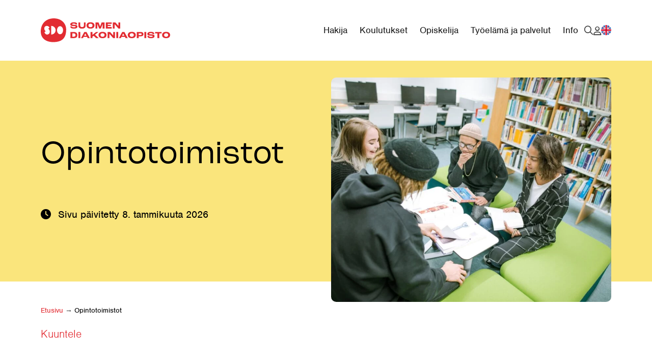

--- FILE ---
content_type: text/html; charset=UTF-8
request_url: https://sdo.fi/opintotoimistot/
body_size: 24583
content:
<!DOCTYPE html><html lang="fi" class="no-js"><head><meta charset="UTF-8"> <script type="text/javascript">/*  */

//----------------------------------------------------------
//------ JAVASCRIPT HOOK FUNCTIONS FOR GRAVITY FORMS -------
//----------------------------------------------------------

if ( ! gform ) {
	document.addEventListener( 'gform_main_scripts_loaded', function() { gform.scriptsLoaded = true; } );
	document.addEventListener( 'gform/theme/scripts_loaded', function() { gform.themeScriptsLoaded = true; } );
	window.addEventListener( 'DOMContentLoaded', function() { gform.domLoaded = true; } );

	var gform = {
		domLoaded: false,
		scriptsLoaded: false,
		themeScriptsLoaded: false,
		isFormEditor: () => typeof InitializeEditor === 'function',

		/**
		 * @deprecated 2.9 the use of initializeOnLoaded in the form editor context is deprecated.
		 * @remove-in 3.1 this function will not check for gform.isFormEditor().
		 */
		callIfLoaded: function ( fn ) {
			if ( gform.domLoaded && gform.scriptsLoaded && ( gform.themeScriptsLoaded || gform.isFormEditor() ) ) {
				if ( gform.isFormEditor() ) {
					console.warn( 'The use of gform.initializeOnLoaded() is deprecated in the form editor context and will be removed in Gravity Forms 3.1.' );
				}
				fn();
				return true;
			}
			return false;
		},

		/**
		 * Call a function when all scripts are loaded
		 *
		 * @param function fn the callback function to call when all scripts are loaded
		 *
		 * @returns void
		 */
		initializeOnLoaded: function( fn ) {
			if ( ! gform.callIfLoaded( fn ) ) {
				document.addEventListener( 'gform_main_scripts_loaded', () => { gform.scriptsLoaded = true; gform.callIfLoaded( fn ); } );
				document.addEventListener( 'gform/theme/scripts_loaded', () => { gform.themeScriptsLoaded = true; gform.callIfLoaded( fn ); } );
				window.addEventListener( 'DOMContentLoaded', () => { gform.domLoaded = true; gform.callIfLoaded( fn ); } );
			}
		},

		hooks: { action: {}, filter: {} },
		addAction: function( action, callable, priority, tag ) {
			gform.addHook( 'action', action, callable, priority, tag );
		},
		addFilter: function( action, callable, priority, tag ) {
			gform.addHook( 'filter', action, callable, priority, tag );
		},
		doAction: function( action ) {
			gform.doHook( 'action', action, arguments );
		},
		applyFilters: function( action ) {
			return gform.doHook( 'filter', action, arguments );
		},
		removeAction: function( action, tag ) {
			gform.removeHook( 'action', action, tag );
		},
		removeFilter: function( action, priority, tag ) {
			gform.removeHook( 'filter', action, priority, tag );
		},
		addHook: function( hookType, action, callable, priority, tag ) {
			if ( undefined == gform.hooks[hookType][action] ) {
				gform.hooks[hookType][action] = [];
			}
			var hooks = gform.hooks[hookType][action];
			if ( undefined == tag ) {
				tag = action + '_' + hooks.length;
			}
			if( priority == undefined ){
				priority = 10;
			}

			gform.hooks[hookType][action].push( { tag:tag, callable:callable, priority:priority } );
		},
		doHook: function( hookType, action, args ) {

			// splice args from object into array and remove first index which is the hook name
			args = Array.prototype.slice.call(args, 1);

			if ( undefined != gform.hooks[hookType][action] ) {
				var hooks = gform.hooks[hookType][action], hook;
				//sort by priority
				hooks.sort(function(a,b){return a["priority"]-b["priority"]});

				hooks.forEach( function( hookItem ) {
					hook = hookItem.callable;

					if(typeof hook != 'function')
						hook = window[hook];
					if ( 'action' == hookType ) {
						hook.apply(null, args);
					} else {
						args[0] = hook.apply(null, args);
					}
				} );
			}
			if ( 'filter'==hookType ) {
				return args[0];
			}
		},
		removeHook: function( hookType, action, priority, tag ) {
			if ( undefined != gform.hooks[hookType][action] ) {
				var hooks = gform.hooks[hookType][action];
				hooks = hooks.filter( function(hook, index, arr) {
					var removeHook = (undefined==tag||tag==hook.tag) && (undefined==priority||priority==hook.priority);
					return !removeHook;
				} );
				gform.hooks[hookType][action] = hooks;
			}
		}
	};
}

/*  */</script> <meta name="viewport" content="width=device-width, initial-scale=1"><link rel="profile" href="http://gmpg.org/xfn/11"><link rel="preload" as="style" href="https://use.typekit.net/jiv8pui.css"><link rel="stylesheet" href="https://use.typekit.net/jiv8pui.css" media="print" onload="this.media='all'" />
<noscript><link rel="stylesheet" href="https://use.typekit.net/jiv8pui.css" />
</noscript><meta name='robots' content='index, follow, max-image-preview:large, max-snippet:-1, max-video-preview:-1' /><title>Opintotoimistot - Suomen Diakoniaopisto</title><meta name="description" content="Suomen Diakoniaopistolla on oma Opintotoimisto jokaisella kampuksella. Opintotoimistosi kautta hoituvat mm. opiskelutodistukset ja matkalippualennukset." /><link rel="canonical" href="https://sdo.fi/opintotoimistot/" /><meta property="og:locale" content="fi_FI" /><meta property="og:type" content="article" /><meta property="og:title" content="Opintotoimistot - Suomen Diakoniaopisto" /><meta property="og:description" content="Suomen Diakoniaopistolla on oma Opintotoimisto jokaisella kampuksella. Opintotoimistosi kautta hoituvat mm. opiskelutodistukset ja matkalippualennukset." /><meta property="og:url" content="https://sdo.fi/opintotoimistot/" /><meta property="og:site_name" content="Suomen Diakoniaopisto" /><meta property="article:modified_time" content="2026-01-08T14:01:34+00:00" /><meta property="og:image" content="https://sdo.fi/wp-content/uploads/2023/10/opintotoimisto-sdo.jpeg" /><meta property="og:image:width" content="2048" /><meta property="og:image:height" content="1366" /><meta property="og:image:type" content="image/jpeg" /><meta name="twitter:card" content="summary_large_image" /> <script type="application/ld+json" class="yoast-schema-graph">{"@context":"https://schema.org","@graph":[{"@type":"WebPage","@id":"https://sdo.fi/opintotoimistot/","url":"https://sdo.fi/opintotoimistot/","name":"Opintotoimistot - Suomen Diakoniaopisto","isPartOf":{"@id":"https://sdo.fi/#website"},"primaryImageOfPage":{"@id":"https://sdo.fi/opintotoimistot/#primaryimage"},"image":{"@id":"https://sdo.fi/opintotoimistot/#primaryimage"},"thumbnailUrl":"https://sdo.fi/wp-content/uploads/2023/10/opintotoimisto-sdo.jpeg","datePublished":"2023-10-12T11:43:27+00:00","dateModified":"2026-01-08T14:01:34+00:00","description":"Suomen Diakoniaopistolla on oma Opintotoimisto jokaisella kampuksella. Opintotoimistosi kautta hoituvat mm. opiskelutodistukset ja matkalippualennukset.","breadcrumb":{"@id":"https://sdo.fi/opintotoimistot/#breadcrumb"},"inLanguage":"fi","potentialAction":[{"@type":"ReadAction","target":["https://sdo.fi/opintotoimistot/"]}]},{"@type":"ImageObject","inLanguage":"fi","@id":"https://sdo.fi/opintotoimistot/#primaryimage","url":"https://sdo.fi/wp-content/uploads/2023/10/opintotoimisto-sdo.jpeg","contentUrl":"https://sdo.fi/wp-content/uploads/2023/10/opintotoimisto-sdo.jpeg","width":2048,"height":1366,"caption":"kuvituskuva suomen diakoniaopiston opintotoimistot nuoria opiskelemassa"},{"@type":"BreadcrumbList","@id":"https://sdo.fi/opintotoimistot/#breadcrumb","itemListElement":[{"@type":"ListItem","position":1,"name":"Etusivu","item":"https://sdo.fi/"},{"@type":"ListItem","position":2,"name":"Opintotoimistot"}]},{"@type":"WebSite","@id":"https://sdo.fi/#website","url":"https://sdo.fi/","name":"Suomen Diakoniaopisto","description":"Olemme monialainen ammatillinen oppilaitos. Toimimme Helsingissä, Lahdessa ja Oulussa. Tutustu monipuoliseen koulutustarjontaamme ja löydä unelma-ammattisi!","publisher":{"@id":"https://sdo.fi/#organization"},"alternateName":"SDO","potentialAction":[{"@type":"SearchAction","target":{"@type":"EntryPoint","urlTemplate":"https://sdo.fi/?s={search_term_string}"},"query-input":{"@type":"PropertyValueSpecification","valueRequired":true,"valueName":"search_term_string"}}],"inLanguage":"fi"},{"@type":"Organization","@id":"https://sdo.fi/#organization","name":"Suomen Diakoniaopisto","alternateName":"SDO","url":"https://sdo.fi/","logo":{"@type":"ImageObject","inLanguage":"fi","@id":"https://sdo.fi/#/schema/logo/image/","url":"https://sdo.fi/wp-content/uploads/2023/09/favicon.png","contentUrl":"https://sdo.fi/wp-content/uploads/2023/09/favicon.png","width":500,"height":500,"caption":"Suomen Diakoniaopisto"},"image":{"@id":"https://sdo.fi/#/schema/logo/image/"}}]}</script> <link rel='dns-prefetch' href='//kit.fontawesome.com' /><link rel='dns-prefetch' href='//www.google.com' /><link rel="alternate" type="application/rss+xml" title="Suomen Diakoniaopisto &raquo; syöte" href="https://sdo.fi/feed/" /><link rel="alternate" type="application/rss+xml" title="Suomen Diakoniaopisto &raquo; kommenttien syöte" href="https://sdo.fi/comments/feed/" /><link rel="alternate" title="oEmbed (JSON)" type="application/json+oembed" href="https://sdo.fi/wp-json/oembed/1.0/embed?url=https%3A%2F%2Fsdo.fi%2Fopintotoimistot%2F" /><link rel="alternate" title="oEmbed (XML)" type="text/xml+oembed" href="https://sdo.fi/wp-json/oembed/1.0/embed?url=https%3A%2F%2Fsdo.fi%2Fopintotoimistot%2F&#038;format=xml" /><style id='wp-img-auto-sizes-contain-inline-css' type='text/css'>img:is([sizes=auto i],[sizes^="auto," i]){contain-intrinsic-size:3000px 1500px}
/*# sourceURL=wp-img-auto-sizes-contain-inline-css */</style><link rel='stylesheet' id='block-hero-style-css' href='https://sdo.fi/wp-content/themes/sdo/dist/stylesheets/components/hero-style.css?ver=1698319997' type='text/css' media='all' /><link rel='stylesheet' id='block-highlighted-content-style-css' href='https://sdo.fi/wp-content/themes/sdo/dist/stylesheets/components/highlighted-content-style.css?ver=1696232722' type='text/css' media='all' /><style id='wp-emoji-styles-inline-css' type='text/css'>img.wp-smiley, img.emoji {
		display: inline !important;
		border: none !important;
		box-shadow: none !important;
		height: 1em !important;
		width: 1em !important;
		margin: 0 0.07em !important;
		vertical-align: -0.1em !important;
		background: none !important;
		padding: 0 !important;
	}
/*# sourceURL=wp-emoji-styles-inline-css */</style><link rel='stylesheet' id='screen-stylesheet-css' href='https://sdo.fi/wp-content/themes/sdo/dist/stylesheets/screen.css?ver=1766045837' type='text/css' media='all' /><link rel='stylesheet' id='print-stylesheet-css' href='https://sdo.fi/wp-content/themes/sdo/dist/stylesheets/print.css?ver=1766045837' type='text/css' media='print' /> <script type="text/javascript" src="https://sdo.fi/wp-includes/js/jquery/jquery.js?ver=3.7.1" id="jquery-core-js"></script> <script type="text/javascript" src="https://sdo.fi/wp-includes/js/jquery/jquery-migrate.js?ver=3.4.1" id="jquery-migrate-js"></script> <link rel="https://api.w.org/" href="https://sdo.fi/wp-json/" /><link rel="alternate" title="JSON" type="application/json" href="https://sdo.fi/wp-json/wp/v2/pages/1617" /><link rel="EditURI" type="application/rsd+xml" title="RSD" href="https://sdo.fi/xmlrpc.php?rsd" /><meta name="generator" content="WordPress 6.9" /><link rel='shortlink' href='https://sdo.fi/?p=1617' /> <script type="text/javascript" src="https://cdn-eu.readspeaker.com/script/13060/webReader/webReader.js?pids=wr" id="rs_req_Init"></script> <script>(function(html){html.className = html.className.replace(/\bno-js\b/,'js')})(document.documentElement);</script>  <script type="text/javascript">window.dataLayer = window.dataLayer || [];

        function gtag() {
            dataLayer.push(arguments);
        }
        gtag('consent', 'default', {
            'ad_storage': 'denied',
            'ad_user_data': 'denied',
            'ad_personalization': 'denied',
            'analytics_storage': 'denied',
            'wait_for_update': 500
        });
        gtag('set', 'ads_data_redaction', true);</script>  <script>(function(w,d,s,l,i){w[l]=w[l]||[];w[l].push({'gtm.start':
new Date().getTime(),event:'gtm.js'});var f=d.getElementsByTagName(s)[0],
j=d.createElement(s),dl=l!='dataLayer'?'&l='+l:'';j.async=true;j.src=
'https://www.googletagmanager.com/gtm.js?id='+i+dl;f.parentNode.insertBefore(j,f);
})(window,document,'script','dataLayer','GTM-5TSQS9C');</script> <link rel="icon" href="https://sdo.fi/wp-content/uploads/2023/09/favicon-150x150.png" sizes="32x32" /><link rel="icon" href="https://sdo.fi/wp-content/uploads/2023/09/favicon-300x300.png" sizes="192x192" /><link rel="apple-touch-icon" href="https://sdo.fi/wp-content/uploads/2023/09/favicon-300x300.png" /><meta name="msapplication-TileImage" content="https://sdo.fi/wp-content/uploads/2023/09/favicon-300x300.png" /> <script id="CookieConsent" src=https://policy.app.cookieinformation.com/uc.js data-culture="FI" type="text/javascript" data-gcm-enabled="false"></script> <style id='wp-block-heading-inline-css' type='text/css'>h1:where(.wp-block-heading).has-background,h2:where(.wp-block-heading).has-background,h3:where(.wp-block-heading).has-background,h4:where(.wp-block-heading).has-background,h5:where(.wp-block-heading).has-background,h6:where(.wp-block-heading).has-background{
  padding:1.25em 2.375em;
}
h1.has-text-align-left[style*=writing-mode]:where([style*=vertical-lr]),h1.has-text-align-right[style*=writing-mode]:where([style*=vertical-rl]),h2.has-text-align-left[style*=writing-mode]:where([style*=vertical-lr]),h2.has-text-align-right[style*=writing-mode]:where([style*=vertical-rl]),h3.has-text-align-left[style*=writing-mode]:where([style*=vertical-lr]),h3.has-text-align-right[style*=writing-mode]:where([style*=vertical-rl]),h4.has-text-align-left[style*=writing-mode]:where([style*=vertical-lr]),h4.has-text-align-right[style*=writing-mode]:where([style*=vertical-rl]),h5.has-text-align-left[style*=writing-mode]:where([style*=vertical-lr]),h5.has-text-align-right[style*=writing-mode]:where([style*=vertical-rl]),h6.has-text-align-left[style*=writing-mode]:where([style*=vertical-lr]),h6.has-text-align-right[style*=writing-mode]:where([style*=vertical-rl]){
  rotate:180deg;
}
/*# sourceURL=https://sdo.fi/wp-includes/blocks/heading/style.css */</style><style id='wp-block-list-inline-css' type='text/css'>ol,ul{
  box-sizing:border-box;
}

:root :where(.wp-block-list.has-background){
  padding:1.25em 2.375em;
}
/*# sourceURL=https://sdo.fi/wp-includes/blocks/list/style.css */</style><style id='wp-block-paragraph-inline-css' type='text/css'>.is-small-text{
  font-size:.875em;
}

.is-regular-text{
  font-size:1em;
}

.is-large-text{
  font-size:2.25em;
}

.is-larger-text{
  font-size:3em;
}

.has-drop-cap:not(:focus):first-letter{
  float:left;
  font-size:8.4em;
  font-style:normal;
  font-weight:100;
  line-height:.68;
  margin:.05em .1em 0 0;
  text-transform:uppercase;
}

body.rtl .has-drop-cap:not(:focus):first-letter{
  float:none;
  margin-left:.1em;
}

p.has-drop-cap.has-background{
  overflow:hidden;
}

:root :where(p.has-background){
  padding:1.25em 2.375em;
}

:where(p.has-text-color:not(.has-link-color)) a{
  color:inherit;
}

p.has-text-align-left[style*="writing-mode:vertical-lr"],p.has-text-align-right[style*="writing-mode:vertical-rl"]{
  rotate:180deg;
}
/*# sourceURL=https://sdo.fi/wp-includes/blocks/paragraph/style.css */</style><style id='core-block-supports-inline-css' type='text/css'>/**
 * Core styles: block-supports
 */

/*# sourceURL=core-block-supports-inline-css */</style><link rel='stylesheet' id='koulutusmuikkari_fields_css-css' href='https://sdo.fi/wp-content/plugins/koulutusmuikkari//dist/stylesheets/screen.css?ver=0.9.0' type='text/css' media='all' /></head><body class="wp-singular page-template-default page page-id-1617 wp-theme-sdo">
<noscript><iframe src="https://www.googletagmanager.com/ns.html?id=GTM-5TSQS9C" height="0" width="0"
style="display:none;visibility:hidden"></iframe></noscript>
<a href="#content" class="screen-reader-shortcut button">Siirry sisältöön</a><header id="masthead" class="site-header " role="banner"><div class="wrapper-header-top"><div class="site-header-top container-lg"></div></div><div class="wrapper-header-main"><div class="site-header-main container-lg"><div class="site-branding red">
<a href="https://sdo.fi" title="Suomen Diakoniaopisto">
<svg width="223" height="42" viewBox="0 0 223 42" fill="none" xmlns="http://www.w3.org/2000/svg">
<g>
<g>
<path d="M61.6427 12.5094C60.7875 12.1601 59.5913 12.0257 57.9346 11.9212C57.7163 11.9063 57.483 11.8914 57.2468 11.8764C56.2539 11.8167 55.1265 11.7481 54.6809 11.6107C54.2712 11.4794 54.0978 11.2794 54.0978 10.945C54.0978 10.0494 55.6349 9.86129 56.9238 9.86129C58.8825 9.86129 59.8784 10.327 59.8784 11.2406V11.348H62.7941V11.2406C62.7941 9.53588 62.1272 7.57446 56.9268 7.57446C53.9991 7.57446 50.8711 8.51785 50.8711 11.1599C50.8711 12.1421 51.3496 12.9512 52.1839 13.3871C52.8926 13.7543 54.1247 13.9841 55.9459 14.0886L56.4842 14.1155C57.5518 14.1692 58.7629 14.2319 59.3012 14.3514C59.8066 14.4678 60.0339 14.6827 60.0339 15.047C60.0339 15.6022 59.7946 16.1934 56.9537 16.1934C54.1128 16.1934 53.8436 15.3515 53.8436 14.7186V14.6111H50.9279V14.7186C50.9279 17.2114 52.9554 18.4772 56.9537 18.4772C61.1972 18.4772 63.2606 17.2771 63.2606 14.8111C63.2606 13.7692 62.6685 12.9273 61.6397 12.5034L61.6427 12.5094Z" fill="black"/>
<path d="M71.0677 18.483C75.1108 18.483 77.249 16.7872 77.249 13.5809V7.76831H74.3333V13.2495C74.3333 15.0229 73.3105 15.8827 71.2082 15.8827C69.106 15.8827 68.0832 15.0199 68.0832 13.2495V7.76831H64.8535V13.5809C64.8535 16.7425 67.0605 18.483 71.0677 18.483Z" fill="black"/>
<path d="M92.6238 12.9839C92.6238 10.3717 90.8146 7.58032 85.7338 7.58032C80.653 7.58032 78.8438 10.3717 78.8438 12.9839C78.8438 14.6378 79.5136 18.4831 85.7338 18.4831C90.046 18.4831 92.6238 16.4291 92.6238 12.9839ZM89.2386 12.9988C89.2386 14.9334 87.9617 16.041 85.7368 16.041C83.5119 16.041 82.2349 14.9334 82.2349 12.9988C82.2349 11.5599 83.156 10.0194 85.7368 10.0194C88.3175 10.0194 89.2386 11.5569 89.2386 12.9988Z" fill="black"/>
<path d="M97.5168 10.4134L100.648 18.2949H103.605L106.721 10.4164V18.2949H109.948V7.76831H104.963L102.299 14.7751L99.5713 7.76831H94.3828V18.2949H97.5168V10.4134Z" fill="black"/>
<path d="M122.34 15.8558H115.435V13.9869H120.614V12.0166H115.435V10.2104H122.184V7.76831H112.205V18.2949H122.34V15.8558Z" fill="black"/>
<path d="M137.065 7.76831H133.931V13.8138L128.593 7.80414L128.56 7.76831H124.197V18.2949H127.334V10.8672L133.895 18.2591L133.925 18.2949H137.065V7.76831Z" fill="black"/>
<path d="M56.5026 24.1882H51.1348V34.7148H56.9572C61.1438 34.7148 63.0936 33.043 63.0936 29.4515C63.0936 25.1018 59.5111 24.1882 56.5026 24.1882ZM59.8639 29.4515C59.8639 31.404 58.9399 32.2727 56.8645 32.2727H54.3675V26.6273H56.6611C59.3077 26.6273 59.8639 28.1618 59.8639 29.4515Z" fill="black"/>
<path d="M68.1613 24.1882H64.9316V34.7148H68.1613V24.1882Z" fill="black"/>
<path d="M75.1146 24.1882L69.3789 34.7148H72.7342L73.8018 32.6161H79.7438L80.8114 34.7148H84.5585L78.8228 24.1882H75.1146ZM78.739 30.6427H74.7916L76.7594 26.7736L78.742 30.6427H78.739Z" fill="black"/>
<path d="M99.5405 24.1882H95.3897L89.0051 29.2515V24.1882H85.7754V34.7148H89.0051V32.3713L91.1343 30.7203L95.306 34.6849L95.3359 34.7148H99.8784L93.5356 28.8485L99.5405 24.1882Z" fill="black"/>
<path d="M106.476 24.0002C101.398 24.0002 99.5859 26.7916 99.5859 29.4038C99.5859 31.0578 100.256 34.903 106.476 34.903C110.788 34.903 113.366 32.849 113.366 29.4038C113.366 26.7916 111.557 24.0002 106.476 24.0002ZM109.978 29.4188C109.978 31.3533 108.701 32.4609 106.476 32.4609C104.251 32.4609 102.974 31.3533 102.974 29.4188C102.974 27.9798 103.895 26.4393 106.476 26.4393C109.057 26.4393 109.978 27.9768 109.978 29.4188Z" fill="black"/>
<path d="M124.854 30.2337L119.519 24.2241L119.486 24.1882H115.123V34.7148H118.257V27.2871L124.818 34.679L124.851 34.7148H127.991V24.1882H124.854V30.2337Z" fill="black"/>
<path d="M133.499 24.1882H130.27V34.7148H133.499V24.1882Z" fill="black"/>
<path d="M140.453 24.1882L134.717 34.7148H138.072L139.14 32.6161H145.082L146.149 34.7148H149.896L144.161 24.1882H140.453ZM144.077 30.6427H140.13L142.097 26.7736L144.08 30.6427H144.077Z" fill="black"/>
<path d="M156.886 24.0002C151.808 24.0002 149.996 26.7916 149.996 29.4038C149.996 31.0578 150.666 34.903 156.886 34.903C161.198 34.903 163.776 32.849 163.776 29.4038C163.776 26.7916 161.967 24.0002 156.886 24.0002ZM160.388 29.4188C160.388 31.3533 159.111 32.4609 156.886 32.4609C154.661 32.4609 153.384 31.3533 153.384 29.4188C153.384 27.9798 154.305 26.4393 156.886 26.4393C159.467 26.4393 160.388 27.9768 160.388 29.4188Z" fill="black"/>
<path d="M171.856 24.1882H165.531V34.7148H168.761V31.6757H171.778C175.376 31.6757 177.051 30.5054 177.051 27.9946C177.051 25.4839 175.352 24.1882 171.856 24.1882ZM173.976 28.0872C173.976 29.0843 173.259 29.547 171.716 29.547H168.761V26.6273H171.73C173.286 26.6273 173.976 27.0781 173.976 28.0872Z" fill="black"/>
<path d="M181.841 24.1882H178.611V34.7148H181.841V24.1882Z" fill="black"/>
<path d="M194.518 28.929C193.665 28.5797 192.466 28.4453 190.81 28.3408C190.591 28.3259 190.358 28.311 190.122 28.2961C189.129 28.2364 188.002 28.1677 187.556 28.0304C187.146 27.899 186.973 27.699 186.973 27.3646C186.973 26.6451 187.924 26.2809 189.799 26.2809C191.674 26.2809 192.753 26.7466 192.753 27.6632V27.7706H195.669V27.6632C195.669 25.9585 195.002 23.9971 189.802 23.9971C186.874 23.9971 183.746 24.9405 183.746 27.5826C183.746 28.5648 184.225 29.3738 185.059 29.8097C185.768 30.1769 187 30.4068 188.821 30.5112L189.374 30.5411C190.439 30.5948 191.644 30.6575 192.179 30.7769C192.685 30.8934 192.912 31.1053 192.912 31.4726C192.912 32.0278 192.673 32.6189 189.832 32.6189C186.991 32.6189 186.722 31.7771 186.722 31.1442V31.0367H183.806V31.1442C183.806 33.637 185.833 34.9028 189.832 34.9028C194.075 34.9028 196.139 33.7027 196.139 31.2367C196.139 30.1948 195.546 29.3529 194.518 28.929Z" fill="black"/>
<path d="M197.057 26.6273H201.121V34.7148H204.35V26.6273H208.417V24.1882H197.057V26.6273Z" fill="black"/>
<path d="M216.109 24.0002C211.031 24.0002 209.219 26.7916 209.219 29.4038C209.219 31.0578 209.889 34.903 216.109 34.903C220.421 34.903 222.999 32.849 222.999 29.4038C222.999 26.7916 221.19 24.0002 216.109 24.0002ZM216.109 26.4393C218.69 26.4393 219.611 27.9768 219.611 29.4188C219.611 31.3533 218.334 32.4609 216.109 32.4609C213.884 32.4609 212.607 31.3533 212.607 29.4188C212.607 27.9798 213.528 26.4393 216.109 26.4393Z" fill="black"/>
</g>
<path d="M22.5122 0.887207C8.72318 0.887207 0 10.1629 0 23.4689C0 36.7749 11.1634 41.5963 21.2921 41.5963C37.5811 41.5963 43.8043 33.9059 43.8043 19.9909C43.8043 10.2853 36.3012 0.887207 22.5122 0.887207ZM10.8434 28.6695C7.57185 28.6695 6.271 24.5586 6.271 24.5586L8.51384 23.0032C8.39423 22.9226 6.01382 20.9373 6.01083 18.3996C6.01083 15.8829 7.3984 13.817 10.6191 13.817C13.2059 13.817 14.5755 15.7187 15.0211 16.7845L12.8799 18.6653C12.8799 18.6653 15.5863 20.2805 15.5863 23.6988C15.5863 27.1171 12.9487 28.6695 10.8404 28.6695H10.8434ZM18.0056 28.6456V13.817C22.2131 13.817 25.6223 17.1368 25.6223 21.2298C25.6223 25.3228 22.2131 28.6426 18.0056 28.6426V28.6456ZM33.2599 28.156C30.3771 28.156 28.0386 25.0541 28.0386 21.2298C28.0386 17.4055 30.3771 14.3037 33.2599 14.3037C36.1427 14.3037 38.4813 17.4055 38.4813 21.2298C38.4813 25.0541 36.1427 28.156 33.2599 28.156Z" fill="black"/>
</g>
</svg>
</a></div><div class="right-content"><div class="nav-primary">
<button class="hamburger hamburger--collapse" type="button" aria-label="Avaa päävalikko">
<span class="hamburger-box">
<span class="hamburger-inner"></span>
</span>
</button><div id="site-header-menu" class="site-header-menu"><div class="menu-container"><nav id="site-navigation" class="main-navigation" role="navigation"
aria-label="Päävalikko"><div class="menu-paavalikko-container"><div id="menu-paavalikko" class="primary-menu"><div  class=" menu-item menu-item-type-custom menu-item-object-custom menu-item-has-children"><span tabindex="0" class="menu-item-span">Hakija</span>
<button class="sub-menu-toggle" aria-label="Avaa alavalikko"></button><div class="sub-menu"><button class="sub-menu-toggle-close mobile" aria-label="Sulje alavalikko"><span>Hakija</span></button><div class="nav-buttons-wrapper"><a href="https://sdo.fi/hae-opiskelemaan/" class="nav-button button">Hae opiskelemaan</a></div><div class="row"><div  class="col-12 col-lg-6"><div class=column-list><div  class=" menu-item menu-item-type-post_type menu-item-object-page"><a href="https://sdo.fi/yhteishaku2026/" >Yhteishaku 2026</a></div><div  class=" menu-item menu-item-type-post_type menu-item-object-page"><a href="https://sdo.fi/jatkuva-haku/" >Jatkuva haku</a></div><div  class=" menu-item menu-item-type-post_type menu-item-object-page"><a href="https://sdo.fi/opiskelutavat/" >Opiskelutavat</a></div><div  class=" menu-item menu-item-type-post_type menu-item-object-page"><a href="https://sdo.fi/oppisopimus/" >Oppisopimus</a></div><div  class=" menu-item menu-item-type-post_type menu-item-object-page"><a href="https://sdo.fi/erityisopetus/" >Erityisopetus</a></div><div  class=" menu-item menu-item-type-post_type menu-item-object-page"><a href="https://sdo.fi/erityisopetus/ruori/" >RUORI</a></div></div></div><div  class="col-12 col-lg-6"><div class=column-list><div  class=" menu-item menu-item-type-post_type menu-item-object-page"><a href="https://sdo.fi/terveydentilavaatimukset/" >Terveydentilavaatimukset ja rikostaustaote</a></div><div  class=" menu-item menu-item-type-post_type menu-item-object-page"><a href="https://sdo.fi/tietoa-opinto-ohjaajille/" >Tietoa opinto-ohjaajalle</a></div><div  class=" menu-item menu-item-type-post_type menu-item-object-page"><a href="https://sdo.fi/opiskelijavalinnan-perusteet/" >Opiskelijavalinnan perusteet</a></div><div  class=" menu-item menu-item-type-post_type menu-item-object-page"><a href="https://sdo.fi/osaamisen-tunnistaminen-ja-tunnustaminen/" >Osaamisen tunnistaminen ja tunnustaminen</a></div><div  class=" menu-item menu-item-type-post_type menu-item-object-page"><a href="https://sdo.fi/oppivelvollisen-osoittaminen/" >Oppivelvollisen osoittaminen</a></div><div  class=" menu-item menu-item-type-post_type menu-item-object-page"><a href="https://sdo.fi/opiskelijoiden-kokemuksia/" >Opiskelijatarinat</a></div></div></div></div></div></div><div  class=" menu-item menu-item-type-custom menu-item-object-custom menu-item-has-children"><span tabindex="0" class="menu-item-span">Koulutukset</span>
<button class="sub-menu-toggle" aria-label="Avaa alavalikko"></button><div class="sub-menu"><button class="sub-menu-toggle-close mobile" aria-label="Sulje alavalikko"><span>Koulutukset</span></button><div class="row"><div  class="col-12 col-lg-4 three-columns"><div class=column-list><div  class=" menu-item menu-item-type-post_type menu-item-object-page menu-item-has-children"><a href="https://sdo.fi/perustutkinnot/" >Perustutkinnot</a>
<button class="sub-menu-toggle" aria-label="Avaa alavalikko"></button><div class="sub-menu"><div  class=" menu-item menu-item-type-post_type menu-item-object-page"><a href="https://sdo.fi/perustutkinnot/lahihoitaja/" >Lähihoitaja</a></div><div  class=" menu-item menu-item-type-post_type menu-item-object-page"><a href="https://sdo.fi/perustutkinnot/lastenohjaaja/" >Lastenohjaaja</a></div><div  class=" menu-item menu-item-type-post_type menu-item-object-page"><a href="https://sdo.fi/perustutkinnot/nuoriso-ja-yhteisoohjaaja/" >Nuoriso- ja yhteisöohjaaja</a></div><div  class=" menu-item menu-item-type-post_type menu-item-object-page"><a href="https://sdo.fi/perustutkinnot/kosmetologi/" >Kosmetologi</a></div><div  class=" menu-item menu-item-type-post_type menu-item-object-page"><a href="https://sdo.fi/perustutkinnot/kosmetiikkaneuvoja/" >Kosmetiikkaneuvoja</a></div><div  class=" menu-item menu-item-type-post_type menu-item-object-page"><a href="https://sdo.fi/perustutkinnot/kodinhuoltaja-erityisopetuksena/" >Kodinhuoltaja erityisopetuksena</a></div><div  class=" menu-item menu-item-type-post_type menu-item-object-page"><a href="https://sdo.fi/perustutkinnot/kokki/" >Kokki</a></div></div></div></div></div><div  class="col-12 col-lg-4 three-columns"><div class=column-list><div  class=" menu-item menu-item-type-post_type menu-item-object-page"><a href="https://sdo.fi/aikuisten-perusopetus/" >Aikuisten perusopetus</a></div><div  class=" menu-item menu-item-type-post_type menu-item-object-page"><a href="https://sdo.fi/tuva/" >TUVA</a></div><div  class=" menu-item menu-item-type-post_type menu-item-object-page menu-item-has-children"><a href="https://sdo.fi/osatutkinnot/" >Osatutkinnot</a>
<button class="sub-menu-toggle" aria-label="Avaa alavalikko"></button><div class="sub-menu"><div  class=" menu-item menu-item-type-post_type menu-item-object-page"><a href="https://sdo.fi/osatutkinnot/hoiva-avustaja/" >Hoiva-avustaja</a></div><div  class=" menu-item menu-item-type-post_type menu-item-object-page"><a href="https://sdo.fi/osatutkinnot/kahvila-tai-pikaruokatyontekija/" >Kahvila- tai pikaruokatyöntekijä </a></div><div  class=" menu-item menu-item-type-post_type menu-item-object-page"><a href="https://sdo.fi/osatutkinnot/lounaskokki/" >Lounaskokki</a></div><div  class=" menu-item menu-item-type-post_type menu-item-object-page"><a href="https://sdo.fi/osatutkinnot/varhaiskasvatuksen-avustaja/" >Varhaiskasvatuksen avustaja</a></div><div  class=" menu-item menu-item-type-post_type menu-item-object-page"><a href="https://sdo.fi/osatutkinnot/yhteisoavustaja/" >Yhteisöavustaja  </a></div></div></div></div></div><div  class="col-12 col-lg-4 three-columns"><div class=column-list><div  class=" menu-item menu-item-type-post_type menu-item-object-page"><a href="https://sdo.fi/ammattitutkinnot/" >Ammattitutkinnot</a></div><div  class=" menu-item menu-item-type-post_type menu-item-object-page"><a href="https://sdo.fi/erikoisammattitutkinnot/" >Erikoisammattitutkinnot</a></div><div  class=" menu-item menu-item-type-post_type menu-item-object-page"><a href="https://sdo.fi/tyopaikkaohjaajakoulutus/" >Työpaikkaohjaajakoulutus</a></div><div  class=" menu-item menu-item-type-post_type menu-item-object-page"><a href="https://sdo.fi/tyovoimakoulutus/" >Työvoimakoulutus</a></div><div  class=" menu-item menu-item-type-post_type menu-item-object-page"><a href="https://sdo.fi/taydennyskoulutukset/" >Täydennyskoulutus</a></div></div></div></div></div></div><div  class=" menu-item menu-item-type-custom menu-item-object-custom menu-item-has-children"><span tabindex="0" class="menu-item-span">Opiskelija</span>
<button class="sub-menu-toggle" aria-label="Avaa alavalikko"></button><div class="sub-menu"><button class="sub-menu-toggle-close mobile" aria-label="Sulje alavalikko"><span>Opiskelija</span></button><div class="row"><div  class="col-12 col-lg-6"><div class=column-list><div  class=" menu-item menu-item-type-post_type menu-item-object-page"><a href="https://sdo.fi/opiskelun-aloittaminen/" >Opiskelun aloittaminen</a></div><div  class=" menu-item menu-item-type-post_type menu-item-object-page"><a href="https://sdo.fi/opiskelu-ja-loma-ajat/" >Opiskelu ja loma-ajat</a></div><div  class=" menu-item menu-item-type-post_type menu-item-object-page"><a href="https://sdo.fi/huoltajalle/" >Tietoa huoltajalle</a></div><div  class=" menu-item menu-item-type-post_type menu-item-object-page"><a href="https://sdo.fi/motari-ja-vayla-opinnot/" >Väylä- ja MOTARI-opinnot</a></div><div  class=" menu-item menu-item-type-post_type menu-item-object-page"><a href="https://sdo.fi/vaihto-opiskelu/" >Vaihto-opiskelu</a></div></div></div><div  class="col-12 col-lg-6"><div class=column-list><div  class=" menu-item menu-item-type-post_type menu-item-object-page menu-item-has-children"><a href="https://sdo.fi/valmistuminen/" >Valmistuminen</a>
<button class="sub-menu-toggle" aria-label="Avaa alavalikko"></button><div class="sub-menu"><div  class=" menu-item menu-item-type-post_type menu-item-object-page"><a href="https://sdo.fi/arvosanan-korottaminen-valmistumisen-jalkeen/" >Arvosanan korottaminen valmistumisen jälkeen</a></div><div  class=" menu-item menu-item-type-post_type menu-item-object-page"><a href="https://sdo.fi/jatko-opiskelu/" >Jatko-opinnot</a></div><div  class=" menu-item menu-item-type-post_type menu-item-object-page"><a href="https://sdo.fi/valmistuminen/valmistuminen-todistukset/" >Todistukset</a></div><div  class=" menu-item menu-item-type-post_type menu-item-object-page"><a href="https://sdo.fi/duunittamo/" >Työnhaku – Duunittamo</a></div></div></div></div></div></div></div></div><div  class=" menu-item menu-item-type-custom menu-item-object-custom menu-item-has-children"><span tabindex="0" class="menu-item-span">Työelämä ja palvelut</span>
<button class="sub-menu-toggle" aria-label="Avaa alavalikko"></button><div class="sub-menu"><button class="sub-menu-toggle-close mobile" aria-label="Sulje alavalikko"><span>Työelämä ja palvelut</span></button><div class="row"><div  class="col-12 col-lg-6"><div class=column-list><div  class=" menu-item menu-item-type-post_type menu-item-object-page menu-item-has-children"><a href="https://sdo.fi/tyoelamapalvelut/" >Työelämäpalvelut</a>
<button class="sub-menu-toggle" aria-label="Avaa alavalikko"></button><div class="sub-menu"><div  class=" menu-item menu-item-type-post_type menu-item-object-page"><a href="https://sdo.fi/tyoelamayhteistyo/" >Työelämäyhteistyö</a></div><div  class=" menu-item menu-item-type-post_type menu-item-object-page"><a href="https://sdo.fi/tyoelamapalvelut/henkiloston-koulutus/" >Henkilöstön koulutus</a></div><div  class=" menu-item menu-item-type-post_type menu-item-object-page"><a href="https://sdo.fi/tyoelamapalvelut/oppisopimus-tyonantajalle/" >Oppisopimus työnantajalle ja yrittäjälle </a></div><div  class=" menu-item menu-item-type-post_type menu-item-object-page"><a href="https://sdo.fi/kokemusosaaminen-3/" >Kokemusosaaminen</a></div><div  class=" menu-item menu-item-type-post_type menu-item-object-page"><a href="https://sdo.fi/tyoelamapalvelut/rekrypalvelu/" >Tukea rekrytointiin – Tiitus</a></div><div  class=" menu-item menu-item-type-post_type menu-item-object-page"><a href="https://sdo.fi/tyoelamapalvelut/tyopaikkaohjaajakoulutus/" >Työpaikkaohjaus</a></div></div></div><div  class=" menu-item menu-item-type-post_type menu-item-object-page menu-item-has-children"><a href="https://sdo.fi/opiskelijatyot/" >Opiskelijatyöt</a>
<button class="sub-menu-toggle" aria-label="Avaa alavalikko"></button><div class="sub-menu"><div  class=" menu-item menu-item-type-post_type menu-item-object-page"><a href="https://sdo.fi/opiskelijatyot/kosmetologipalvelut-helsinki/" >Kosmetologipalvelut, Helsinki</a></div><div  class=" menu-item menu-item-type-post_type menu-item-object-page"><a href="https://sdo.fi/opiskelijatyot/sture/" >Kahvila- ja cateringpalvelut, Helsinki</a></div></div></div></div></div><div  class="col-12 col-lg-6"><div class=column-list><div  class=" menu-item menu-item-type-post_type menu-item-object-page menu-item-has-children"><a href="https://sdo.fi/sovinnon-palvelut/" >Sovinnon palvelut</a>
<button class="sub-menu-toggle" aria-label="Avaa alavalikko"></button><div class="sub-menu"><div  class=" menu-item menu-item-type-post_type menu-item-object-page"><a href="https://sdo.fi/sovinnon-palvelut/etsiva-nuorisotyo/" >Etsivä nuorisotyö</a></div><div  class=" menu-item menu-item-type-post_type menu-item-object-page"><a href="https://sdo.fi/sovinnon-palvelut/nuorten-tyopaja/" >Nuorten työpaja</a></div></div></div></div></div></div></div></div><div  class=" menu-item menu-item-type-custom menu-item-object-custom current-menu-ancestor menu-item-has-children"><span tabindex="0" class="menu-item-span">Info</span>
<button class="sub-menu-toggle" aria-label="Avaa alavalikko"></button><div class="sub-menu"><button class="sub-menu-toggle-close mobile" aria-label="Sulje alavalikko"><span>Info</span></button><div class="row"><div  class="col-12 col-lg-6"><div class=column-list><div  class=" menu-item menu-item-type-post_type menu-item-object-page current-menu-ancestor current-menu-parent current_page_parent current_page_ancestor menu-item-has-children"><a href="https://sdo.fi/yhteystiedot/" >Yhteystiedot</a>
<button class="sub-menu-toggle" aria-label="Avaa alavalikko"></button><div class="sub-menu"><div  class=" menu-item menu-item-type-post_type menu-item-object-page"><a href="https://sdo.fi/hakupalvelu/" >Hakupalvelut</a></div><div  class=" menu-item menu-item-type-post_type menu-item-object-page"><a href="https://sdo.fi/kampukset/" >Kampukset</a></div><div  class=" menu-item menu-item-type-post_type menu-item-object-page"><a href="https://sdo.fi/tietoa-suomen-diakoniaopistosta/laatu-ja-vastuullisuus/" >Laatu ja vastuullisuus</a></div><div  class=" menu-item menu-item-type-post_type menu-item-object-page"><a href="https://sdo.fi/tietoa-suomen-diakoniaopistosta/" >Tietoa Suomen Diakoniaopistosta</a></div><div  class=" menu-item menu-item-type-post_type menu-item-object-page current-menu-item page_item page-item-1617 current_page_item"><a href="https://sdo.fi/opintotoimistot/" aria-current="page" >Opintotoimistot</a></div></div></div></div></div><div  class="col-12 col-lg-6"><div class=column-list><div  class=" menu-item menu-item-type-post_type menu-item-object-page"><a href="https://sdo.fi/projektit-ja-hankkeet/" >Projektit ja hankkeet</a></div><div  class=" menu-item menu-item-type-custom menu-item-object-custom"><a href="https://rekry.sdo.fi/" >Avoimet työpaikat</a></div><div  class=" menu-item menu-item-type-post_type menu-item-object-page"><a href="https://sdo.fi/meille-harjoitteluun/" >Harjoittelupaikat</a></div><div  class=" menu-item menu-item-type-post_type menu-item-object-page"><a href="https://sdo.fi/ajankohtaista/" >Ajankohtaista</a></div><div  class=" menu-item menu-item-type-post_type menu-item-object-page"><a href="https://sdo.fi/tapahtumakalenteri/" >Tapahtumakalenteri</a></div></div></div></div></div></div></div></div></nav><div class="translation-wrapper translation-mobile"><div class="translation-icon">
<a href="https://sdo.fi/about-us/" lang="en" aria-label="English">
<span class="translation-flag">
<img src="https://sdo.fi/wp-content/themes/sdo/dist/images/en.png" alt="">
</span>
<span class="translation-text">Englanti</span>
</a></div></div></div></div></div><div class="icons-wrapper"><div class="search-container">
<button class="site-search-toggle" aria-label="Avaa haku"></button><div class="site-search"><form id="vue-search" v-on:submit="onSubmit" :class="{ ready: ready, searching: searching }" role="search" method="get" class="search-form" action="https://sdo.fi/" >
<label>
<span class="screen-reader-text">Hae:</span>
<input autocomplete="off" v-on:focus="searchfieldfocus" type="search" class="search-field" placeholder="Hae sivustolta&hellip;" value="" name="s" @input="event => searchterm = event.target.value" />
</label>
<button type="submit" class="search-submit" :class="{disabled: searchterm.length < mintermlength}"><span class="screen-reader-text">Hae</span></button><div class="live-results" v-if="results != null && resultsvisible" v-cloak>
<button id="close-search-results" v-on:click.prevent="closeBtnClicked"><span class="screen-reader-text">Sulje tulokset</span><i class="fa-solid fa-xmark"></i></button>
<livesearchresults :results="results" :results-total="resultsTotal" :searchterm="searchterm"></livesearchresults></div><Teleport to="#site-search .container"><div class="search-results-header"><p class="h1">Yhteensä <span v-html="resultsTotal"></span> hakutulosta</p><div class="static-search-field">
<input
type="search"
value=""
name="s"
@input="event => searchterm = event.target.value"
placeholder="Hae sivustolta&hellip;"
aria-label="Hae sivustolta"></div></div>
<sitesearchresults :results="results" :results-total="resultsTotal" :searching="searching" :searchterm="searchterm" @pagechange="(page) => currPage = page"></sitesearchresults>
</Teleport></form></div></div><div class="login-container">
<button class="login-toggle user-icon" aria-label="Kirjaudu sisään">
<i class="fa-regular fa-user"></i>
</button><div class="login-wrapper">
<a href="https://sdoredirectadfs.azurewebsites.net/" class="o365" >O365</a>        <a href="https://sdo.mrooms.net" class="elli" >ELLI</a>        <a href="https://sdo.inschool.fi/" class="wilma" >Wilma</a>        <a href="https://hdo.sharepoint.com/sites/opiskelijat" class="omasdo" >OMASDO</a>        <a href="https://sdo-prd.atomi-education.prd.studyo.fi/student/" class="atomi" >ATOMI</a></div></div><div class="translation-wrapper translation-dekstop"><div class="translation-icon">
<a href="https://sdo.fi/about-us/" lang="en" aria-label="English">
<span class="translation-flag">
<img src="https://sdo.fi/wp-content/themes/sdo/dist/images/en.png" alt="">
</span>
<span class="translation-text">Englanti</span>
</a></div></div></div></div></div></div></header><div id="content" class="site-content"><section id="acf-block-696e0488757be" class="block block-hero container-fluid bg-white-696e048875bd1"
style="--background-color: #FAE57C; "><div class="hero-colored-area"><div class="container"><div class="hero-content-row row  has-image"><div class="col col-12 col-lg-5"><div class="entry-content"><h1 class="wp-block-heading">Opintotoimistot</h1><p></p><div class="post-meta">
<time class="date" datetime="2026-01-08T16:01:34+02:00">
<i class="fa-solid fa-clock"></i>
<span class="update-text">Sivu päivitetty</span>
8. tammikuuta 2026    </time></div></div></div><div class="col col-12 col-lg-6 offset-lg-1"><div class="image-wrapper">
<img fetchpriority="high" decoding="async" src="https://sdo.fi/wp-content/uploads/2023/10/opintotoimisto-sdo-1024x683.jpeg.webp" width="840" height="560" alt="kuvituskuva suomen diakoniaopiston opintotoimistot nuoria opiskelemassa" loading="eager"></div></div></div></div></div><div class="extras"><div class="container"><div class="row"><div class="col-12"><div class="hero-breadcrumbs"><div class="breadcrumbs"><div class="container"><div id="breadcrumbs"><span><span><a href="https://sdo.fi/">Etusivu</a></span> → <span class="breadcrumb_last" aria-current="page">Opintotoimistot</span></span></div></div></div></div></div><div class="col-12"><div class="readspeaker"><div id="readspeaker_button1" class="rs_skip rsbtn rs_preserve"><a class="rsbtn_play" title="Kuuntele ReadSpeakerilla" accesskey="L" href="https://app-eu.readspeaker.com/cgi-bin/rsent?customerid=13060&amp;lang=fi_fi&amp;readid=content&amp;url=https%3A%2F%2Fsdo.fi%2Fopintotoimistot%2F">
<span class="rsbtn_left rsimg rspart"><span class="rsbtn_text"><span>Kuuntele</span></span></span>
<span class="rsbtn_right rsimg rsplay rspart"></span>
</a></div></div></div></div></div></div></section><section id="acf-block-696e0488765a6" class="block block-content-wrapper is-style-default container-fluid  bg-white-696e0488765db"><div class="container"><div class="row"><div class="col-12 col-lg-10"><div class="entry-content"><h2 class="wp-block-heading">Opintotoimiston palveluihin kuuluvat</h2><ul class="wp-block-list"><li>lomakkeet (esim. Kela, TE-palvelut, HSL)</li><li>nimenmuutokset ja yhteystietojen päivitykset</li><li>opiskelutodistukset ja opintosuoritusotteet</li><li>opiskelijakortin lataaminen ja muu digineuvonta</li><li>tutkintotodistukset</li><li>Wilma-tunnukset ja kirjautumisongelmat</li></ul><p>Jos asiasi koskee koulutukseen hakemista, ole yhteydessä Hakupalveluihin <a href="https://sdo.fi/hakupalvelu/" target="_blank" rel="noreferrer noopener">sdo.fi/hakupalvelu</a><a href="https://sdo.fi/hakupalvelu/">/</a></p><p>Paperisen todistuskopion voit tilata täyttämällä sähköisen lomakkeen: <a href="https://sdo.fi/valmistuminen/valmistuminen-todistukset/">https://sdo.fi/valmistuminen/valmistuminen-todistukset/</a> .<br>Todistuskopio on maksullinen. Todistuspyynnön käsittelyaika on noin kaksi &#8211; neljä viikkoa. Jos olet saanut sähköisen todistuksen, on uusi todistuslinkki maksullinen, kun todistuksen ensimmäisestä toimittamisesta on yli 6 kuukautta. Voit tilata uuden todistuslinkin opintotoimistosta sähköpostitse tai sähköisellä lomakkeella.</p><p><strong>Atomi-palvelusta</strong> saat ladattua/tulostettua nopeasti virallisen opintosuoritusotteen tai opiskelutodistuksen. Käyttö edellyttää kirjautumista SDOn opiskelijatunnuksilla.</p><div id="acf-block-696e04887612b" class="inner-block inner-block-highlighted-content bg-lemon"><div class="icon">
<i class="fa-regular fa-computer"></i></div><div class="entry-content"><p>Atomi-palveluun&nbsp;<a href="https://sdo-prd.atomi-education.prd.studyo.fi/student/" target="_blank" rel="noreferrer noopener">kirjautuminen</a><br>Atomi-palvelun&nbsp;<a href="https://hdo.sharepoint.com/sites/opiskelijat-tuki/sitepages/Atomi-palvelu.aspx" target="_blank" rel="noreferrer noopener">käyttöohjeet</a><br>Sähköisesti allekirjoitetun todistuksen <a href="https://www.youtube.com/watch?v=4O419MpMT9o">käsittely</a></p></div></div><h2 class="wp-block-heading"><br>Opintotoimiston asiakaspalvelu kampuksittain<a href="https://hdo.sharepoint.com/sites/opiskelijat-tuki/sitepages/opintotoimisto-helsinki.aspx#opintotoimisto%E2%80%8B-palveleevoit-ottaa-meihin-yhteytt%C3%A4-n%C3%A4in"></a></h2><p>Voit olla meihin yhteydessä opintoihin liittyvissä asioissa sähköpostitse <a href="mailto:opintotoimisto@sdo.fi">opintotoimisto@sdo.fi</a>, sekä puhelimitse arkisin klo 9–15 (opintosihteereiden numerot näkyvät alla kampuksittain). Voit ottaa yhteyttä myös Wilma viestillä.</p><p>Opintotoimisto on suljettu 20.12.2025–1.1.2026<br>Palvelupisteet on suljettu 19.12.2025–7.1.2026<br><br>Viikolla 3, 12.–15.1. palvelupisteet ovat auki ma-to kampuskohtaisin aukioloajoin.<br>Helsingissä Alppikadun palvelupiste on avoinna alkaen 8.1.2026. <br></p><div id="acf-block-696e0488762e0" class="inner-block inner-block-highlighted-content bg-lemon"><div class="icon">
<i class="fa-regular fa-house"></i></div><div class="entry-content"><p><strong>Helsinki</strong><br><br><strong>Alppikadun Opintotoimisto</strong> on avoinna tiistaisin klo 10–12, keskiviikkoisin klo 10–12 ja 13–14.30 sekä torstaisin klo12–14.30<br>Alppikatu 2A, Aino-rakennus, 3. krs, 00530 Helsinki<br><br>050 564 6923 opintosihteeri<br>Aikuisten perusopetus, Kasvatus- ja ohjausalan perustutkinto, Puhtaus- ja kiinteistöpalvelualan perustutkinto (PUKIer, kodinhoitaja).<br><br>050 329 5246 opintosihteeri<br>Ravintola- ja cateringalan perustutkinto, Sosiaali- ja terveysalan perustutkinto, <br><br>040 765 8282 opintosihteeri<br>Hius- ja kauneudenhoitoalan perustutkinto, Tutkintokoulutukseen valmentava koulutus (TUVA), Työhön ja itsenäiseen elämään valmentava koulutus (TELMA)<br><br><strong>050 303 6618 </strong>asiakkuusassistentti<br>Puhtaus- ja kiinteistöpalvelualan ammattitutkinto<br>Muut ammatti- &amp; erikoisammattitutkinnot.</p></div></div><div id="acf-block-696e0488763ae" class="inner-block inner-block-highlighted-content bg-grapefruit"><div class="icon">
<i class="fa-regular fa-house"></i></div><div class="entry-content"><p><strong>Lahti</strong><br><br>Opintotoimisto on avoinna tiistaisin ja torstaisin klo 10–12 <br>Vuorikatu 4,15110 Lahti<strong><br></strong><br>040 765 8282 opintosihteeri<br>Kaikki koulutukset</p></div></div><div id="acf-block-696e048876479" class="inner-block inner-block-highlighted-content bg-lavender"><div class="icon">
<i class="fa-regular fa-house"></i></div><div class="entry-content"><p><strong>Oulu</strong><br><br>Opintotoimisto on avoinna tiistaisin ja torstaisin klo 10–12<br>Albertinkatu 16 B, 90100 Oulu<br><br>050 312 5651&nbsp;opintosihteeri<br>Kasvatus- ja ohjausalan perustutkinto<br>Sosiaali- ja terveysalan perustutkinto</p></div></div></div></div></div></div></section></div><footer class="site-footer" role="contentinfo"><div class="site-footer-top"><div class="container"><div class="row footer-extras-row"><div class="col col-12 col-md-6 d-flex justify-content-center justify-content-md-start align-items-end"><div id="sdo-page-feedback" class="sdo-page-feedback"><h2 class="feedback-title">Oliko sivusta hyötyä?</h2><div class="review-toggle">
<button type="button" class="thumbs-up" aria-label="Sivusta oli hyötyä, avaa palautelomakkeen">
<span class="toggle-mask"><i class="fa-light fa-thumbs-up"></i></span>
</button>
<button type="button" class="thumbs-down" aria-label="Sivusta ei ollut hyötyä, avaa palautelomakkeen">
<span class="toggle-mask"><i class="fa-light fa-thumbs-down"></i></span>
</button></div><div class="review-form"><div class='gf_browser_chrome gform_wrapper gravity-theme gform-theme--no-framework' data-form-theme='gravity-theme' data-form-index='0' id='gform_wrapper_1' ><div id='gf_1' class='gform_anchor' tabindex='-1'></div><form method='post' enctype='multipart/form-data' target='gform_ajax_frame_1' id='gform_1'  action='/opintotoimistot/#gf_1' data-formid='1' novalidate><div class='gf_invisible ginput_recaptchav3' data-sitekey='6LdZTeIpAAAAAAQKXNMZJDBez2VspEH9csmqP2-u' data-tabindex='0'><input id="input_9e4ac593f2b5cde8e633ad1c4ff5c880" class="gfield_recaptcha_response" type="hidden" name="input_9e4ac593f2b5cde8e633ad1c4ff5c880" value=""/></div><div class='gform-body gform_body'><div id='gform_fields_1' class='gform_fields top_label form_sublabel_below description_below validation_below'><fieldset id="field_1_1" class="gfield gfield--type-radio gfield--type-choice page-usefulness field_sublabel_below gfield--no-description field_description_below field_validation_below gfield_visibility_visible"  ><legend class='gfield_label gform-field-label' >Mitä mieltä olet tästä sisällöstä?</legend><div class='ginput_container ginput_container_radio'><div class='gfield_radio' id='input_1_1'><div class='gchoice gchoice_1_1_0'>
<input class='gfield-choice-input' name='input_1' type='radio' value='useful' checked='checked' id='choice_1_1_0' onchange='gformToggleRadioOther( this )'    />
<label for='choice_1_1_0' id='label_1_1_0' class='gform-field-label gform-field-label--type-inline'>Löysin etsimäni</label></div><div class='gchoice gchoice_1_1_1'>
<input class='gfield-choice-input' name='input_1' type='radio' value='clear'  id='choice_1_1_1' onchange='gformToggleRadioOther( this )'    />
<label for='choice_1_1_1' id='label_1_1_1' class='gform-field-label gform-field-label--type-inline'>Selkeää</label></div><div class='gchoice gchoice_1_1_2'>
<input class='gfield-choice-input' name='input_1' type='radio' value='unclear'  id='choice_1_1_2' onchange='gformToggleRadioOther( this )'    />
<label for='choice_1_1_2' id='label_1_1_2' class='gform-field-label gform-field-label--type-inline'>Epäselvää</label></div><div class='gchoice gchoice_1_1_3'>
<input class='gfield-choice-input' name='input_1' type='radio' value='useless'  id='choice_1_1_3' onchange='gformToggleRadioOther( this )'    />
<label for='choice_1_1_3' id='label_1_1_3' class='gform-field-label gform-field-label--type-inline'>En löytänyt etsimääni</label></div></div></div></fieldset><div id="field_1_3" class="gfield gfield--type-textarea gfield--width-full field_sublabel_below gfield--no-description field_description_below field_validation_below gfield_visibility_visible"  ><label class='gfield_label gform-field-label' for='input_1_3'>Kertoisitko, miten sivu palvelisi vielä paremmin?</label><div class='ginput_container ginput_container_textarea'><textarea name='input_3' id='input_1_3' class='textarea medium'      aria-invalid="false"   rows='10' cols='50'></textarea></div></div><div id="field_1_4" class="gfield gfield--type-hidden gfield--width-full gform_hidden field_sublabel_below gfield--no-description field_description_below field_validation_below gfield_visibility_visible"  ><div class='ginput_container ginput_container_text'><input name='input_4' id='input_1_4' type='hidden' class='gform_hidden'  aria-invalid="false" value='1617' /></div></div><div id="field_1_5" class="gfield gfield--type-hidden gfield--width-full gform_hidden field_sublabel_below gfield--no-description field_description_below field_validation_below gfield_visibility_visible"  ><div class='ginput_container ginput_container_text'><input name='input_5' id='input_1_5' type='hidden' class='gform_hidden'  aria-invalid="false" value='Opintotoimistot' /></div></div></div></div><div class='gform-footer gform_footer top_label'><div class="recaptcha-terms">Suojattu Google reCAPTCHA:lla. Lue <a href="https://policies.google.com/privacy?hl=fi" target="_blank">tietosuojaseloste</a> ja <a href="https://policies.google.com/terms?hl=fi" target="_blank">käyttöehdot.</a></div><input type='submit' id='gform_submit_button_1' class='gform_button button' onclick='gform.submission.handleButtonClick(this);' data-submission-type='submit' value='Lähetä palaute'  /> <input type='hidden' name='gform_ajax' value='form_id=1&amp;title=&amp;description=&amp;tabindex=0&amp;theme=gravity-theme&amp;styles=[]&amp;hash=559736c30af28de5fa7c6c70cbd3e434' />
<input type='hidden' class='gform_hidden' name='gform_submission_method' data-js='gform_submission_method_1' value='iframe' />
<input type='hidden' class='gform_hidden' name='gform_theme' data-js='gform_theme_1' id='gform_theme_1' value='gravity-theme' />
<input type='hidden' class='gform_hidden' name='gform_style_settings' data-js='gform_style_settings_1' id='gform_style_settings_1' value='[]' />
<input type='hidden' class='gform_hidden' name='is_submit_1' value='1' />
<input type='hidden' class='gform_hidden' name='gform_submit' value='1' />
<input type='hidden' class='gform_hidden' name='gform_unique_id' value='' />
<input type='hidden' class='gform_hidden' name='state_1' value='[base64]' />
<input type='hidden' autocomplete='off' class='gform_hidden' name='gform_target_page_number_1' id='gform_target_page_number_1' value='0' />
<input type='hidden' autocomplete='off' class='gform_hidden' name='gform_source_page_number_1' id='gform_source_page_number_1' value='1' />
<input type='hidden' name='gform_field_values' value='' /></div></form></div>
<iframe style='display:none;width:0px;height:0px;' src='about:blank' name='gform_ajax_frame_1' id='gform_ajax_frame_1' title='This iframe contains the logic required to handle Ajax powered Gravity Forms.'></iframe> <script type="text/javascript">/*  */
 gform.initializeOnLoaded( function() {gformInitSpinner( 1, 'https://sdo.fi/wp-content/plugins/gravityforms/images/spinner.svg', true );jQuery('#gform_ajax_frame_1').on('load',function(){var contents = jQuery(this).contents().find('*').html();var is_postback = contents.indexOf('GF_AJAX_POSTBACK') >= 0;if(!is_postback){return;}var form_content = jQuery(this).contents().find('#gform_wrapper_1');var is_confirmation = jQuery(this).contents().find('#gform_confirmation_wrapper_1').length > 0;var is_redirect = contents.indexOf('gformRedirect(){') >= 0;var is_form = form_content.length > 0 && ! is_redirect && ! is_confirmation;var mt = parseInt(jQuery('html').css('margin-top'), 10) + parseInt(jQuery('body').css('margin-top'), 10) + 100;if(is_form){jQuery('#gform_wrapper_1').html(form_content.html());if(form_content.hasClass('gform_validation_error')){jQuery('#gform_wrapper_1').addClass('gform_validation_error');} else {jQuery('#gform_wrapper_1').removeClass('gform_validation_error');}setTimeout( function() { /* delay the scroll by 50 milliseconds to fix a bug in chrome */ jQuery(document).scrollTop(jQuery('#gform_wrapper_1').offset().top - mt); }, 50 );if(window['gformInitDatepicker']) {gformInitDatepicker();}if(window['gformInitPriceFields']) {gformInitPriceFields();}var current_page = jQuery('#gform_source_page_number_1').val();gformInitSpinner( 1, 'https://sdo.fi/wp-content/plugins/gravityforms/images/spinner.svg', true );jQuery(document).trigger('gform_page_loaded', [1, current_page]);window['gf_submitting_1'] = false;}else if(!is_redirect){var confirmation_content = jQuery(this).contents().find('.GF_AJAX_POSTBACK').html();if(!confirmation_content){confirmation_content = contents;}jQuery('#gform_wrapper_1').replaceWith(confirmation_content);jQuery(document).scrollTop(jQuery('#gf_1').offset().top - mt);jQuery(document).trigger('gform_confirmation_loaded', [1]);window['gf_submitting_1'] = false;wp.a11y.speak(jQuery('#gform_confirmation_message_1').text());}else{jQuery('#gform_1').append(contents);if(window['gformRedirect']) {gformRedirect();}}jQuery(document).trigger("gform_pre_post_render", [{ formId: "1", currentPage: "current_page", abort: function() { this.preventDefault(); } }]);        if (event && event.defaultPrevented) {                return;        }        const gformWrapperDiv = document.getElementById( "gform_wrapper_1" );        if ( gformWrapperDiv ) {            const visibilitySpan = document.createElement( "span" );            visibilitySpan.id = "gform_visibility_test_1";            gformWrapperDiv.insertAdjacentElement( "afterend", visibilitySpan );        }        const visibilityTestDiv = document.getElementById( "gform_visibility_test_1" );        let postRenderFired = false;        function triggerPostRender() {            if ( postRenderFired ) {                return;            }            postRenderFired = true;            gform.core.triggerPostRenderEvents( 1, current_page );            if ( visibilityTestDiv ) {                visibilityTestDiv.parentNode.removeChild( visibilityTestDiv );            }        }        function debounce( func, wait, immediate ) {            var timeout;            return function() {                var context = this, args = arguments;                var later = function() {                    timeout = null;                    if ( !immediate ) func.apply( context, args );                };                var callNow = immediate && !timeout;                clearTimeout( timeout );                timeout = setTimeout( later, wait );                if ( callNow ) func.apply( context, args );            };        }        const debouncedTriggerPostRender = debounce( function() {            triggerPostRender();        }, 200 );        if ( visibilityTestDiv && visibilityTestDiv.offsetParent === null ) {            const observer = new MutationObserver( ( mutations ) => {                mutations.forEach( ( mutation ) => {                    if ( mutation.type === 'attributes' && visibilityTestDiv.offsetParent !== null ) {                        debouncedTriggerPostRender();                        observer.disconnect();                    }                });            });            observer.observe( document.body, {                attributes: true,                childList: false,                subtree: true,                attributeFilter: [ 'style', 'class' ],            });        } else {            triggerPostRender();        }    } );} ); 
/*  */</script> </div></div></div><div class="col col-12 col-md-6 d-flex justify-content-center justify-content-md-end align-items-end"><div class="share-tool"><h2 class="share-title d-block d-md-none">Jaa somessa</h2><style>.id-share-buttons {
        display: flex;
      }
      .id-share-btn {
        background: #2e2e2e;
        color: #fff;
        cursor: pointer;
        display: block;
        min-width: 1.5em;
        overflow: hidden;
        text-align: center;
      }
      .id-share-btn svg {
        display: block;
        height: auto;
        width: auto;
      }
      .id-share-btn path {
        fill: #fff
      }
      .id-share-facebook { background: #3b5998; }
      .id-share-twitter  { background: #0F1419; }
      .id-share-linkedin { background: #0077b5; }
      .id-share-whatsapp { background: #25d366; }
      .id-share-copylink { }
      .id-share-buttons input {
        cursor: pointer;
        opacity: 0;
        position: absolute;
      }</style><div class="id-share-buttons"><a class=" id-share-btn id-share-facebook" href="https://www.facebook.com/sharer/sharer.php?u=https%3A%2F%2Fsdo.fi%2Fopintotoimistot" target="_blank" onclick="javascript:window.open(this.href, '', 'menubar=no,toolbar=no,resizable=yes,scrollbars=yes,height=368,width=600');return false;"><div class='share-mask'><svg aria-hidden="true" role="img" xmlns="http://www.w3.org/2000/svg" viewBox="0 0 58 58"><path d="M40,58V35.57h7.57l1.13-8.78H40V21.2c0-2.54.71-4.26,4.35-4.26H49V9.1a64.2,64.2,0,0,0-6.75-.34C35.56,8.76,31,12.84,31,20.33v6.46H23.45v8.78H31V58Z"/></svg> <span class="id-share-label">Facebook</span></div></a><a class=" id-share-btn id-share-linkedin" href="https://www.linkedin.com/shareArticle?mini=true&url=https%3A%2F%2Fsdo.fi%2Fopintotoimistot" target="_blank" onclick="javascript:window.open(this.href, '', 'menubar=no,toolbar=no,resizable=yes,scrollbars=yes,height=432,width=368');return false;"><div class='share-mask'><svg aria-hidden="true" role="img" xmlns="http://www.w3.org/2000/svg" viewBox="0 0 36 36"><path d="M5.4,13.5h5.35V30.68H5.4ZM8.08,5A3.1,3.1,0,1,1,5,8.05,3.09,3.09,0,0,1,8.08,5"/><path class="cls-1" d="M14.1,13.5h5.11v2.34h.08a5.6,5.6,0,0,1,5.05-2.77c5.41,0,6.4,3.56,6.4,8.18v9.43H25.41V22.32c0-2,0-4.55-2.78-4.55s-3.2,2.17-3.2,4.41v8.5H14.1Z"/></svg> <span class="id-share-label">LinkedIn</span></div></a></div></div></div></div></div></div><div class="site-footer-btm"><div class="container"><div class="row"><div class="col-12 col-lg-6 footer-branding-col"><div class="site-branding black">
<a href="https://sdo.fi" title="Suomen Diakoniaopisto">
<svg width="223" height="42" viewBox="0 0 223 42" fill="none" xmlns="http://www.w3.org/2000/svg">
<g>
<g>
<path d="M61.6427 12.5094C60.7875 12.1601 59.5913 12.0257 57.9346 11.9212C57.7163 11.9063 57.483 11.8914 57.2468 11.8764C56.2539 11.8167 55.1265 11.7481 54.6809 11.6107C54.2712 11.4794 54.0978 11.2794 54.0978 10.945C54.0978 10.0494 55.6349 9.86129 56.9238 9.86129C58.8825 9.86129 59.8784 10.327 59.8784 11.2406V11.348H62.7941V11.2406C62.7941 9.53588 62.1272 7.57446 56.9268 7.57446C53.9991 7.57446 50.8711 8.51785 50.8711 11.1599C50.8711 12.1421 51.3496 12.9512 52.1839 13.3871C52.8926 13.7543 54.1247 13.9841 55.9459 14.0886L56.4842 14.1155C57.5518 14.1692 58.7629 14.2319 59.3012 14.3514C59.8066 14.4678 60.0339 14.6827 60.0339 15.047C60.0339 15.6022 59.7946 16.1934 56.9537 16.1934C54.1128 16.1934 53.8436 15.3515 53.8436 14.7186V14.6111H50.9279V14.7186C50.9279 17.2114 52.9554 18.4772 56.9537 18.4772C61.1972 18.4772 63.2606 17.2771 63.2606 14.8111C63.2606 13.7692 62.6685 12.9273 61.6397 12.5034L61.6427 12.5094Z" fill="black"/>
<path d="M71.0677 18.483C75.1108 18.483 77.249 16.7872 77.249 13.5809V7.76831H74.3333V13.2495C74.3333 15.0229 73.3105 15.8827 71.2082 15.8827C69.106 15.8827 68.0832 15.0199 68.0832 13.2495V7.76831H64.8535V13.5809C64.8535 16.7425 67.0605 18.483 71.0677 18.483Z" fill="black"/>
<path d="M92.6238 12.9839C92.6238 10.3717 90.8146 7.58032 85.7338 7.58032C80.653 7.58032 78.8438 10.3717 78.8438 12.9839C78.8438 14.6378 79.5136 18.4831 85.7338 18.4831C90.046 18.4831 92.6238 16.4291 92.6238 12.9839ZM89.2386 12.9988C89.2386 14.9334 87.9617 16.041 85.7368 16.041C83.5119 16.041 82.2349 14.9334 82.2349 12.9988C82.2349 11.5599 83.156 10.0194 85.7368 10.0194C88.3175 10.0194 89.2386 11.5569 89.2386 12.9988Z" fill="black"/>
<path d="M97.5168 10.4134L100.648 18.2949H103.605L106.721 10.4164V18.2949H109.948V7.76831H104.963L102.299 14.7751L99.5713 7.76831H94.3828V18.2949H97.5168V10.4134Z" fill="black"/>
<path d="M122.34 15.8558H115.435V13.9869H120.614V12.0166H115.435V10.2104H122.184V7.76831H112.205V18.2949H122.34V15.8558Z" fill="black"/>
<path d="M137.065 7.76831H133.931V13.8138L128.593 7.80414L128.56 7.76831H124.197V18.2949H127.334V10.8672L133.895 18.2591L133.925 18.2949H137.065V7.76831Z" fill="black"/>
<path d="M56.5026 24.1882H51.1348V34.7148H56.9572C61.1438 34.7148 63.0936 33.043 63.0936 29.4515C63.0936 25.1018 59.5111 24.1882 56.5026 24.1882ZM59.8639 29.4515C59.8639 31.404 58.9399 32.2727 56.8645 32.2727H54.3675V26.6273H56.6611C59.3077 26.6273 59.8639 28.1618 59.8639 29.4515Z" fill="black"/>
<path d="M68.1613 24.1882H64.9316V34.7148H68.1613V24.1882Z" fill="black"/>
<path d="M75.1146 24.1882L69.3789 34.7148H72.7342L73.8018 32.6161H79.7438L80.8114 34.7148H84.5585L78.8228 24.1882H75.1146ZM78.739 30.6427H74.7916L76.7594 26.7736L78.742 30.6427H78.739Z" fill="black"/>
<path d="M99.5405 24.1882H95.3897L89.0051 29.2515V24.1882H85.7754V34.7148H89.0051V32.3713L91.1343 30.7203L95.306 34.6849L95.3359 34.7148H99.8784L93.5356 28.8485L99.5405 24.1882Z" fill="black"/>
<path d="M106.476 24.0002C101.398 24.0002 99.5859 26.7916 99.5859 29.4038C99.5859 31.0578 100.256 34.903 106.476 34.903C110.788 34.903 113.366 32.849 113.366 29.4038C113.366 26.7916 111.557 24.0002 106.476 24.0002ZM109.978 29.4188C109.978 31.3533 108.701 32.4609 106.476 32.4609C104.251 32.4609 102.974 31.3533 102.974 29.4188C102.974 27.9798 103.895 26.4393 106.476 26.4393C109.057 26.4393 109.978 27.9768 109.978 29.4188Z" fill="black"/>
<path d="M124.854 30.2337L119.519 24.2241L119.486 24.1882H115.123V34.7148H118.257V27.2871L124.818 34.679L124.851 34.7148H127.991V24.1882H124.854V30.2337Z" fill="black"/>
<path d="M133.499 24.1882H130.27V34.7148H133.499V24.1882Z" fill="black"/>
<path d="M140.453 24.1882L134.717 34.7148H138.072L139.14 32.6161H145.082L146.149 34.7148H149.896L144.161 24.1882H140.453ZM144.077 30.6427H140.13L142.097 26.7736L144.08 30.6427H144.077Z" fill="black"/>
<path d="M156.886 24.0002C151.808 24.0002 149.996 26.7916 149.996 29.4038C149.996 31.0578 150.666 34.903 156.886 34.903C161.198 34.903 163.776 32.849 163.776 29.4038C163.776 26.7916 161.967 24.0002 156.886 24.0002ZM160.388 29.4188C160.388 31.3533 159.111 32.4609 156.886 32.4609C154.661 32.4609 153.384 31.3533 153.384 29.4188C153.384 27.9798 154.305 26.4393 156.886 26.4393C159.467 26.4393 160.388 27.9768 160.388 29.4188Z" fill="black"/>
<path d="M171.856 24.1882H165.531V34.7148H168.761V31.6757H171.778C175.376 31.6757 177.051 30.5054 177.051 27.9946C177.051 25.4839 175.352 24.1882 171.856 24.1882ZM173.976 28.0872C173.976 29.0843 173.259 29.547 171.716 29.547H168.761V26.6273H171.73C173.286 26.6273 173.976 27.0781 173.976 28.0872Z" fill="black"/>
<path d="M181.841 24.1882H178.611V34.7148H181.841V24.1882Z" fill="black"/>
<path d="M194.518 28.929C193.665 28.5797 192.466 28.4453 190.81 28.3408C190.591 28.3259 190.358 28.311 190.122 28.2961C189.129 28.2364 188.002 28.1677 187.556 28.0304C187.146 27.899 186.973 27.699 186.973 27.3646C186.973 26.6451 187.924 26.2809 189.799 26.2809C191.674 26.2809 192.753 26.7466 192.753 27.6632V27.7706H195.669V27.6632C195.669 25.9585 195.002 23.9971 189.802 23.9971C186.874 23.9971 183.746 24.9405 183.746 27.5826C183.746 28.5648 184.225 29.3738 185.059 29.8097C185.768 30.1769 187 30.4068 188.821 30.5112L189.374 30.5411C190.439 30.5948 191.644 30.6575 192.179 30.7769C192.685 30.8934 192.912 31.1053 192.912 31.4726C192.912 32.0278 192.673 32.6189 189.832 32.6189C186.991 32.6189 186.722 31.7771 186.722 31.1442V31.0367H183.806V31.1442C183.806 33.637 185.833 34.9028 189.832 34.9028C194.075 34.9028 196.139 33.7027 196.139 31.2367C196.139 30.1948 195.546 29.3529 194.518 28.929Z" fill="black"/>
<path d="M197.057 26.6273H201.121V34.7148H204.35V26.6273H208.417V24.1882H197.057V26.6273Z" fill="black"/>
<path d="M216.109 24.0002C211.031 24.0002 209.219 26.7916 209.219 29.4038C209.219 31.0578 209.889 34.903 216.109 34.903C220.421 34.903 222.999 32.849 222.999 29.4038C222.999 26.7916 221.19 24.0002 216.109 24.0002ZM216.109 26.4393C218.69 26.4393 219.611 27.9768 219.611 29.4188C219.611 31.3533 218.334 32.4609 216.109 32.4609C213.884 32.4609 212.607 31.3533 212.607 29.4188C212.607 27.9798 213.528 26.4393 216.109 26.4393Z" fill="black"/>
</g>
<path d="M22.5122 0.887207C8.72318 0.887207 0 10.1629 0 23.4689C0 36.7749 11.1634 41.5963 21.2921 41.5963C37.5811 41.5963 43.8043 33.9059 43.8043 19.9909C43.8043 10.2853 36.3012 0.887207 22.5122 0.887207ZM10.8434 28.6695C7.57185 28.6695 6.271 24.5586 6.271 24.5586L8.51384 23.0032C8.39423 22.9226 6.01382 20.9373 6.01083 18.3996C6.01083 15.8829 7.3984 13.817 10.6191 13.817C13.2059 13.817 14.5755 15.7187 15.0211 16.7845L12.8799 18.6653C12.8799 18.6653 15.5863 20.2805 15.5863 23.6988C15.5863 27.1171 12.9487 28.6695 10.8404 28.6695H10.8434ZM18.0056 28.6456V13.817C22.2131 13.817 25.6223 17.1368 25.6223 21.2298C25.6223 25.3228 22.2131 28.6426 18.0056 28.6426V28.6456ZM33.2599 28.156C30.3771 28.156 28.0386 25.0541 28.0386 21.2298C28.0386 17.4055 30.3771 14.3037 33.2599 14.3037C36.1427 14.3037 38.4813 17.4055 38.4813 21.2298C38.4813 25.0541 36.1427 28.156 33.2599 28.156Z" fill="black"/>
</g>
</svg>
</a></div></div><div class="col-12 col-xl-5 offset-xl-1 title-col"><div class="entry-content"><h3 class="footer-title h4">Suomen Diakoniaopisto on yksityinen ammatillinen oppilaitos.</h3></div></div><div class="col-12 col-xl-6 footer-col footer-nav-col"><div class="row nav-row"><div class="col-12 col-md-6"><div class="entry-content"><p><strong>Helsinki</strong></p><p><em>Alppikadun kampus</em><br />
<a href="https://maps.app.goo.gl/yiTLsrHPKbQAsjMZ9" target="_blank" rel="noopener">Alppikatu 2 A</a><br />
00530 Helsinki</p><p><em>Sturenkadun kampus</em><br />
<a href="https://maps.app.goo.gl/8bBZL7Pxc4XgNXDA6" target="_blank" rel="noopener">Sturenkatu 21</a><br />
00510 Helsinki</p><p><em>Toimintakeskus Sovinto</em><br />
<a href="https://maps.app.goo.gl/oLg2v5828muFVHjn8" target="_blank" rel="noopener">Mäkelänkatu 56</a><br />
00510 Helsinki</p></div></div><div class="col-12 col-md-6"><div class="entry-content"><p><strong>Lahti</strong></p><p><a href="https://maps.app.goo.gl/EdofgwivxmfyQatn7" target="_blank" rel="noopener">Vuorikatu 4</a><br />
15110 Lahti</p><p><strong>Oulu</strong></p><p><a href="https://maps.app.goo.gl/3EJtoKkxfQzXEo999" target="_blank" rel="noopener">Albertinkatu 16 B</a><br />
90100 Oulu</p><p><strong>Infonumero</strong></p><p><a href="tel:0977502700">09 7750 2700</a></p></div></div></div></div><div class="col-12 col-xl-5 offset-xl-1 footer-col footer-nav-col"><div class="links-wrapper"><div class="entry-content"><p class="links-title">Pikalinkit</p></div><nav id="footer-navigation" class="nav-footer footer-navigation" role="navigation"
aria-label="Apuvalikko"><div class="menu-footer-container"><ul id="menu-footer" class="menu-footer menu"><li id="menu-item-10362" class="menu-item menu-item-type-post_type menu-item-object-page menu-item-10362"><a href="https://sdo.fi/yhteystiedot/">Yhteystiedot</a></li><li id="menu-item-10363" class="menu-item menu-item-type-post_type menu-item-object-page menu-item-10363"><a href="https://sdo.fi/kampukset/">Kampukset</a></li><li id="menu-item-10364" class="menu-item menu-item-type-post_type menu-item-object-page menu-item-10364"><a href="https://sdo.fi/laskutustiedot/">Laskutustiedot</a></li><li id="menu-item-10365" class="menu-item menu-item-type-post_type menu-item-object-page menu-item-10365"><a href="https://sdo.fi/saavutettavuusseloste/">Saavutettavuusseloste</a></li><li id="menu-item-10366" class="menu-item menu-item-type-post_type menu-item-object-page menu-item-10366"><a href="https://sdo.fi/tietosuoja/asiakirjajulkisuuskuvaus-2/">Asiakirjajulkisuuskuvaus</a></li><li id="menu-item-10367" class="menu-item menu-item-type-post_type menu-item-object-page menu-item-10367"><a href="https://sdo.fi/tietosuoja/">Tietosuoja</a></li><li id="menu-item-10368" class="menu-item menu-item-type-post_type menu-item-object-page menu-item-10368"><a href="https://sdo.fi/tietosuoja/varmennus/">Dokumentin aitouden varmistaminen</a></li><li id="menu-item-11048" class="menu-item menu-item-type-post_type menu-item-object-page menu-item-11048"><a href="https://sdo.fi/evasteseloste/">Evästeseloste</a></li><li id="menu-item-10369" class="menu-item menu-item-type-post_type menu-item-object-page menu-item-10369"><a href="https://sdo.fi/hakupalvelu/">Hakupalvelut</a></li><li id="menu-item-10370" class="menu-item menu-item-type-post_type menu-item-object-page menu-item-10370"><a href="https://sdo.fi/tietoa-suomen-diakoniaopistosta/">Tietoa meistä</a></li><li id="menu-item-10371" class="menu-item menu-item-type-custom menu-item-object-custom menu-item-10371"><a href="https://rekry.sdo.fi/">Avoimet työpaikat</a></li><li id="menu-item-10372" class="menu-item menu-item-type-post_type menu-item-object-page menu-item-10372"><a href="https://sdo.fi/meille-harjoitteluun/">Harjoittelupaikat</a></li><li id="menu-item-10373" class="menu-item menu-item-type-post_type menu-item-object-page menu-item-10373"><a href="https://sdo.fi/projektit-ja-hankkeet/">Projektit ja hankkeet</a></li></ul></div></nav></div><div class="social-media-links">
<a href="https://www.instagram.com/sdo_kampukset/" class="social-icon instagram"
aria-label="instagram"></a>
<a href="https://www.facebook.com/SDOHelsinki/" class="social-icon facebook"
aria-label="facebook"></a>
<a href="https://www.linkedin.com/company/suomen-diakoniaopisto/" class="social-icon linkedin"
aria-label="linkedin"></a>
<a href="https://www.youtube.com/suomendiakoniaopisto" class="social-icon youtube"
aria-label="youtube"></a></div></div></div></div></div></footer> <script type="speculationrules">{"prefetch":[{"source":"document","where":{"and":[{"href_matches":"/*"},{"not":{"href_matches":["/wp-*.php","/wp-admin/*","/wp-content/uploads/*","/wp-content/*","/wp-content/plugins/*","/wp-content/themes/sdo/dist/*","/*\\?(.+)"]}},{"not":{"selector_matches":"a[rel~=\"nofollow\"]"}},{"not":{"selector_matches":".no-prefetch, .no-prefetch a"}}]},"eagerness":"conservative"}]}</script> <script type="text/javascript">/*  */
	var relevanssi_rt_regex = /(&|\?)_(rt|rt_nonce)=(\w+)/g
	var newUrl = window.location.search.replace(relevanssi_rt_regex, '')
	if (newUrl.substr(0, 1) == '&') {
		newUrl = '?' + newUrl.substr(1)
	}
	history.replaceState(null, null, window.location.pathname + newUrl + window.location.hash)
/*  */</script> <script type="text/javascript" id="intodigital-script-js-extra">/*  */
var ID_aria = {"open_menu":"Avaa p\u00e4\u00e4valikko","close_menu":"Sulje p\u00e4\u00e4valikko","open_submenu":"Avaa alavalikko","close_submenu":"Sulje alavalikko","choose_apply_date":"Valitse hakuaika","prev_page":"Edellinen sivu","next_page":"Seuraava sivu","prev":"Edellinen","next":"Seuraava","page":"Sivu","place":"Paikka","apply_time":"Hakuaika","study_format":"Opiskelumuoto","study_read_more":"Lue lis\u00e4\u00e4 koulutuksesta","study_apply":"Hae opiskelemaan","first_page":"Ensimm\u00e4inen sivu","last_page":"Viimeinen sivu","program_time":"Koulutusaika","all_search_results_btn":"Katso kaikki hakutulokset","continuous_apply":"Koulutukseen on jatkuva haku","apply_starts_before":"Haku alkaa","apply_starts_after":"p\u00e4iv\u00e4n kuluttua","study_apply_url_missing":"Ennakkotieto"};
//# sourceURL=intodigital-script-js-extra
/*  */</script> <script type="text/javascript" id="intodigital-script-js-before">/*  */
window.ajaxurl = "https:\/\/sdo.fi\/wp-admin\/admin-ajax.php";window.resturl = "https:\/\/sdo.fi\/wp-json\/";window.themeurl = "https:\/\/sdo.fi\/wp-content\/themes\/sdo\/dist";window.searchurl = "https:\/\/sdo.fi\/?s=";
//# sourceURL=intodigital-script-js-before
/*  */</script> <script type="text/javascript" src="https://sdo.fi/wp-content/themes/sdo/dist/js/app.js?ver=1766045837" id="intodigital-script-js"></script> <script type="text/javascript" src="https://sdo.fi/wp-content/themes/sdo/dist/js/commons.js?ver=1766045837" id="intodigital-vendor-script-js" defer></script> <script type="text/javascript" src="https://kit.fontawesome.com/e93fb5b7f6.js" id="font-awesome-kit-js"></script> <script type="text/javascript" id="gforms_recaptcha_recaptcha-js-extra">/*  */
var gforms_recaptcha_recaptcha_strings = {"nonce":"95d420550c","disconnect":"Disconnecting","change_connection_type":"Resetting","spinner":"https://sdo.fi/wp-content/plugins/gravityforms/images/spinner.svg","connection_type":"classic","disable_badge":"1","change_connection_type_title":"Change Connection Type","change_connection_type_message":"Changing the connection type will delete your current settings.  Do you want to proceed?","disconnect_title":"Disconnect","disconnect_message":"Disconnecting from reCAPTCHA will delete your current settings.  Do you want to proceed?","site_key":"6LdZTeIpAAAAAAQKXNMZJDBez2VspEH9csmqP2-u"};
//# sourceURL=gforms_recaptcha_recaptcha-js-extra
/*  */</script> <script type="text/javascript" src="https://www.google.com/recaptcha/api.js?render=6LdZTeIpAAAAAAQKXNMZJDBez2VspEH9csmqP2-u&amp;ver=2.1.0" id="gforms_recaptcha_recaptcha-js" defer="defer" data-wp-strategy="defer"></script> <script type="text/javascript" src="https://sdo.fi/wp-content/plugins/gravityformsrecaptcha/js/frontend.js?ver=2.1.0" id="gforms_recaptcha_frontend-js" defer="defer" data-wp-strategy="defer"></script> <script type="text/javascript" src="https://sdo.fi/wp-includes/js/dist/dom-ready.js?ver=e8a78afc9e733da0e68c" id="wp-dom-ready-js"></script> <script type="text/javascript" src="https://sdo.fi/wp-includes/js/dist/hooks.js?ver=220ff17f5667d013d468" id="wp-hooks-js"></script> <script type="text/javascript" src="https://sdo.fi/wp-includes/js/dist/i18n.js?ver=6b3ae5bd3b8d9598492d" id="wp-i18n-js"></script> <script type="text/javascript" id="wp-i18n-js-after">/*  */
wp.i18n.setLocaleData( { 'text direction\u0004ltr': [ 'ltr' ] } );
//# sourceURL=wp-i18n-js-after
/*  */</script> <script type="text/javascript" id="wp-a11y-js-translations">/*  */
( function( domain, translations ) {
	var localeData = translations.locale_data[ domain ] || translations.locale_data.messages;
	localeData[""].domain = domain;
	wp.i18n.setLocaleData( localeData, domain );
} )( "default", {"translation-revision-date":"2025-11-29 11:04:04+0000","generator":"GlotPress\/4.0.3","domain":"messages","locale_data":{"messages":{"":{"domain":"messages","plural-forms":"nplurals=2; plural=n != 1;","lang":"fi"},"Notifications":["Ilmoitukset"]}},"comment":{"reference":"wp-includes\/js\/dist\/a11y.js"}} );
//# sourceURL=wp-a11y-js-translations
/*  */</script> <script type="text/javascript" src="https://sdo.fi/wp-includes/js/dist/a11y.js?ver=454e8a3cffdca128c277" id="wp-a11y-js"></script> <script type="text/javascript" defer='defer' src="https://sdo.fi/wp-content/plugins/gravityforms/js/jquery.json.js?ver=2.9.21" id="gform_json-js"></script> <script type="text/javascript" id="gform_gravityforms-js-extra">/*  */
var gform_i18n = {"datepicker":{"days":{"monday":"Ma","tuesday":"Ti","wednesday":"Ke","thursday":"To","friday":"Pe","saturday":"La","sunday":"Su"},"months":{"january":"Tammikuu","february":"Helmikuu","march":"Maaliskuu","april":"Huhtikuu","may":"Toukokuu","june":"Kes\u00e4kuu","july":"Hein\u00e4kuu","august":"Elokuu","september":"Syyskuu","october":"Lokakuu","november":"Marraskuu","december":"Joulukuu"},"firstDay":1,"iconText":"Valitse p\u00e4iv\u00e4"}};
var gf_legacy_multi = [];
var gform_gravityforms = {"strings":{"invalid_file_extension":"T\u00e4m\u00e4n tyyppinen tiedosto ei ole sallittu. Sen pit\u00e4\u00e4 olla yksi seuraavista:","delete_file":"Poista t\u00e4m\u00e4 tiedosto","in_progress":"k\u00e4ynniss\u00e4","file_exceeds_limit":"Tiedoston koko ylitt\u00e4\u00e4 enimm\u00e4israjan","illegal_extension":"T\u00e4m\u00e4n tyyppinen tiedosto ei ole sallittu.","max_reached":"Tiedostoja on enimm\u00e4ism\u00e4\u00e4r\u00e4","unknown_error":"Tiedoston tallentaminen palvelimelle ep\u00e4onnistui","currently_uploading":"Odota kunnes lataus on valmis","cancel":"Peruuta","cancel_upload":"Peruuta lataus","cancelled":"Peruutettu","error":"Virhe","message":"Viesti"},"vars":{"images_url":"https://sdo.fi/wp-content/plugins/gravityforms/images"}};
var gf_global = {"gf_currency_config":{"name":"Euro","symbol_left":"","symbol_right":"&#8364;","symbol_padding":" ","thousand_separator":".","decimal_separator":",","decimals":2,"code":"EUR"},"base_url":"https://sdo.fi/wp-content/plugins/gravityforms","number_formats":[],"spinnerUrl":"https://sdo.fi/wp-content/plugins/gravityforms/images/spinner.svg","version_hash":"f9e74f64a7446e34e1a7e0b2f95eac90","strings":{"newRowAdded":"Uusi rivi lis\u00e4tty.","rowRemoved":"Rivi poistettu","formSaved":"Lomake on tallennettu. Sis\u00e4lt\u00f6 sis\u00e4lt\u00e4\u00e4 linkin palataksesi ja t\u00e4ytt\u00e4\u00e4ksesi lomakkeen."}};
//# sourceURL=gform_gravityforms-js-extra
/*  */</script> <script type="text/javascript" defer='defer' src="https://sdo.fi/wp-content/plugins/gravityforms/js/gravityforms.js?ver=2.9.21" id="gform_gravityforms-js"></script> <script type="text/javascript" defer='defer' src="https://sdo.fi/wp-content/plugins/gravityforms/assets/js/dist/utils.min.js?ver=380b7a5ec0757c78876bc8a59488f2f3" id="gform_gravityforms_utils-js"></script> <script type="text/javascript" defer='defer' src="https://sdo.fi/wp-content/plugins/gravityforms/assets/js/dist/vendor-theme.min.js?ver=8673c9a2ff188de55f9073009ba56f5e" id="gform_gravityforms_theme_vendors-js"></script> <script type="text/javascript" id="gform_gravityforms_theme-js-extra">/*  */
var gform_theme_config = {"common":{"form":{"honeypot":{"version_hash":"f9e74f64a7446e34e1a7e0b2f95eac90"},"ajax":{"ajaxurl":"https://sdo.fi/wp-admin/admin-ajax.php","ajax_submission_nonce":"fdd05d67de","i18n":{"step_announcement":"Step %1$s of %2$s, %3$s","unknown_error":"There was an unknown error processing your request. Please try again."}}}},"hmr_dev":"","public_path":"https://sdo.fi/wp-content/plugins/gravityforms/assets/js/dist/","config_nonce":"7f9df4f9b7"};
//# sourceURL=gform_gravityforms_theme-js-extra
/*  */</script> <script type="text/javascript" defer='defer' src="https://sdo.fi/wp-content/plugins/gravityforms/assets/js/dist/scripts-theme.min.js?ver=ea8a466a3fdf642558f016efd46a6aff" id="gform_gravityforms_theme-js"></script> <script type="text/javascript" id="koulutusmuikkari_fields_commons_js-js-extra">/*  */
var koulutusmuikkari_fields_commons_js_strings = [];
//# sourceURL=koulutusmuikkari_fields_commons_js-js-extra
/*  */</script> <script type="text/javascript" defer='defer' src="https://sdo.fi/wp-content/plugins/koulutusmuikkari//dist/js/commons.js?ver=0.9.0" id="koulutusmuikkari_fields_commons_js-js"></script> <script type="text/javascript" id="koulutusmuikkari_fields_js-js-extra">/*  */
var koulutusmuikkari_fields_js_strings = [];
//# sourceURL=koulutusmuikkari_fields_js-js-extra
/*  */</script> <script type="module" src="https://sdo.fi/wp-content/plugins/koulutusmuikkari//dist/js/main.js?ver=0.9.0"></script> <script id="wp-emoji-settings" type="application/json">{"baseUrl":"https://s.w.org/images/core/emoji/17.0.2/72x72/","ext":".png","svgUrl":"https://s.w.org/images/core/emoji/17.0.2/svg/","svgExt":".svg","source":{"wpemoji":"https://sdo.fi/wp-includes/js/wp-emoji.js?ver=6.9","twemoji":"https://sdo.fi/wp-includes/js/twemoji.js?ver=6.9"}}</script> <script type="module">/*  */
/**
 * @output wp-includes/js/wp-emoji-loader.js
 */

/* eslint-env es6 */

// Note: This is loaded as a script module, so there is no need for an IIFE to prevent pollution of the global scope.

/**
 * Emoji Settings as exported in PHP via _print_emoji_detection_script().
 * @typedef WPEmojiSettings
 * @type {object}
 * @property {?object} source
 * @property {?string} source.concatemoji
 * @property {?string} source.twemoji
 * @property {?string} source.wpemoji
 */

const settings = /** @type {WPEmojiSettings} */ (
	JSON.parse( document.getElementById( 'wp-emoji-settings' ).textContent )
);

// For compatibility with other scripts that read from this global, in particular wp-includes/js/wp-emoji.js (source file: js/_enqueues/wp/emoji.js).
window._wpemojiSettings = settings;

/**
 * Support tests.
 * @typedef SupportTests
 * @type {object}
 * @property {?boolean} flag
 * @property {?boolean} emoji
 */

const sessionStorageKey = 'wpEmojiSettingsSupports';
const tests = [ 'flag', 'emoji' ];

/**
 * Checks whether the browser supports offloading to a Worker.
 *
 * @since 6.3.0
 *
 * @private
 *
 * @returns {boolean}
 */
function supportsWorkerOffloading() {
	return (
		typeof Worker !== 'undefined' &&
		typeof OffscreenCanvas !== 'undefined' &&
		typeof URL !== 'undefined' &&
		URL.createObjectURL &&
		typeof Blob !== 'undefined'
	);
}

/**
 * @typedef SessionSupportTests
 * @type {object}
 * @property {number} timestamp
 * @property {SupportTests} supportTests
 */

/**
 * Get support tests from session.
 *
 * @since 6.3.0
 *
 * @private
 *
 * @returns {?SupportTests} Support tests, or null if not set or older than 1 week.
 */
function getSessionSupportTests() {
	try {
		/** @type {SessionSupportTests} */
		const item = JSON.parse(
			sessionStorage.getItem( sessionStorageKey )
		);
		if (
			typeof item === 'object' &&
			typeof item.timestamp === 'number' &&
			new Date().valueOf() < item.timestamp + 604800 && // Note: Number is a week in seconds.
			typeof item.supportTests === 'object'
		) {
			return item.supportTests;
		}
	} catch ( e ) {}
	return null;
}

/**
 * Persist the supports in session storage.
 *
 * @since 6.3.0
 *
 * @private
 *
 * @param {SupportTests} supportTests Support tests.
 */
function setSessionSupportTests( supportTests ) {
	try {
		/** @type {SessionSupportTests} */
		const item = {
			supportTests: supportTests,
			timestamp: new Date().valueOf()
		};

		sessionStorage.setItem(
			sessionStorageKey,
			JSON.stringify( item )
		);
	} catch ( e ) {}
}

/**
 * Checks if two sets of Emoji characters render the same visually.
 *
 * This is used to determine if the browser is rendering an emoji with multiple data points
 * correctly. set1 is the emoji in the correct form, using a zero-width joiner. set2 is the emoji
 * in the incorrect form, using a zero-width space. If the two sets render the same, then the browser
 * does not support the emoji correctly.
 *
 * This function may be serialized to run in a Worker. Therefore, it cannot refer to variables from the containing
 * scope. Everything must be passed by parameters.
 *
 * @since 4.9.0
 *
 * @private
 *
 * @param {CanvasRenderingContext2D} context 2D Context.
 * @param {string} set1 Set of Emoji to test.
 * @param {string} set2 Set of Emoji to test.
 *
 * @return {boolean} True if the two sets render the same.
 */
function emojiSetsRenderIdentically( context, set1, set2 ) {
	// Cleanup from previous test.
	context.clearRect( 0, 0, context.canvas.width, context.canvas.height );
	context.fillText( set1, 0, 0 );
	const rendered1 = new Uint32Array(
		context.getImageData(
			0,
			0,
			context.canvas.width,
			context.canvas.height
		).data
	);

	// Cleanup from previous test.
	context.clearRect( 0, 0, context.canvas.width, context.canvas.height );
	context.fillText( set2, 0, 0 );
	const rendered2 = new Uint32Array(
		context.getImageData(
			0,
			0,
			context.canvas.width,
			context.canvas.height
		).data
	);

	return rendered1.every( ( rendered2Data, index ) => {
		return rendered2Data === rendered2[ index ];
	} );
}

/**
 * Checks if the center point of a single emoji is empty.
 *
 * This is used to determine if the browser is rendering an emoji with a single data point
 * correctly. The center point of an incorrectly rendered emoji will be empty. A correctly
 * rendered emoji will have a non-zero value at the center point.
 *
 * This function may be serialized to run in a Worker. Therefore, it cannot refer to variables from the containing
 * scope. Everything must be passed by parameters.
 *
 * @since 6.8.2
 *
 * @private
 *
 * @param {CanvasRenderingContext2D} context 2D Context.
 * @param {string} emoji Emoji to test.
 *
 * @return {boolean} True if the center point is empty.
 */
function emojiRendersEmptyCenterPoint( context, emoji ) {
	// Cleanup from previous test.
	context.clearRect( 0, 0, context.canvas.width, context.canvas.height );
	context.fillText( emoji, 0, 0 );

	// Test if the center point (16, 16) is empty (0,0,0,0).
	const centerPoint = context.getImageData(16, 16, 1, 1);
	for ( let i = 0; i < centerPoint.data.length; i++ ) {
		if ( centerPoint.data[ i ] !== 0 ) {
			// Stop checking the moment it's known not to be empty.
			return false;
		}
	}

	return true;
}

/**
 * Determines if the browser properly renders Emoji that Twemoji can supplement.
 *
 * This function may be serialized to run in a Worker. Therefore, it cannot refer to variables from the containing
 * scope. Everything must be passed by parameters.
 *
 * @since 4.2.0
 *
 * @private
 *
 * @param {CanvasRenderingContext2D} context 2D Context.
 * @param {string} type Whether to test for support of "flag" or "emoji".
 * @param {Function} emojiSetsRenderIdentically Reference to emojiSetsRenderIdentically function, needed due to minification.
 * @param {Function} emojiRendersEmptyCenterPoint Reference to emojiRendersEmptyCenterPoint function, needed due to minification.
 *
 * @return {boolean} True if the browser can render emoji, false if it cannot.
 */
function browserSupportsEmoji( context, type, emojiSetsRenderIdentically, emojiRendersEmptyCenterPoint ) {
	let isIdentical;

	switch ( type ) {
		case 'flag':
			/*
			 * Test for Transgender flag compatibility. Added in Unicode 13.
			 *
			 * To test for support, we try to render it, and compare the rendering to how it would look if
			 * the browser doesn't render it correctly (white flag emoji + transgender symbol).
			 */
			isIdentical = emojiSetsRenderIdentically(
				context,
				'\uD83C\uDFF3\uFE0F\u200D\u26A7\uFE0F', // as a zero-width joiner sequence
				'\uD83C\uDFF3\uFE0F\u200B\u26A7\uFE0F' // separated by a zero-width space
			);

			if ( isIdentical ) {
				return false;
			}

			/*
			 * Test for Sark flag compatibility. This is the least supported of the letter locale flags,
			 * so gives us an easy test for full support.
			 *
			 * To test for support, we try to render it, and compare the rendering to how it would look if
			 * the browser doesn't render it correctly ([C] + [Q]).
			 */
			isIdentical = emojiSetsRenderIdentically(
				context,
				'\uD83C\uDDE8\uD83C\uDDF6', // as the sequence of two code points
				'\uD83C\uDDE8\u200B\uD83C\uDDF6' // as the two code points separated by a zero-width space
			);

			if ( isIdentical ) {
				return false;
			}

			/*
			 * Test for English flag compatibility. England is a country in the United Kingdom, it
			 * does not have a two letter locale code but rather a five letter sub-division code.
			 *
			 * To test for support, we try to render it, and compare the rendering to how it would look if
			 * the browser doesn't render it correctly (black flag emoji + [G] + [B] + [E] + [N] + [G]).
			 */
			isIdentical = emojiSetsRenderIdentically(
				context,
				// as the flag sequence
				'\uD83C\uDFF4\uDB40\uDC67\uDB40\uDC62\uDB40\uDC65\uDB40\uDC6E\uDB40\uDC67\uDB40\uDC7F',
				// with each code point separated by a zero-width space
				'\uD83C\uDFF4\u200B\uDB40\uDC67\u200B\uDB40\uDC62\u200B\uDB40\uDC65\u200B\uDB40\uDC6E\u200B\uDB40\uDC67\u200B\uDB40\uDC7F'
			);

			return ! isIdentical;
		case 'emoji':
			/*
			 * Is there a large, hairy, humanoid mythical creature living in the browser?
			 *
			 * To test for Emoji 17.0 support, try to render a new emoji: Hairy Creature.
			 *
			 * The hairy creature emoji is a single code point emoji. Testing for browser
			 * support required testing the center point of the emoji to see if it is empty.
			 *
			 * 0xD83E 0x1FAC8 (\uD83E\u1FAC8) == 🫈 Hairy creature.
			 *
			 * When updating this test, please ensure that the emoji is either a single code point
			 * or switch to using the emojiSetsRenderIdentically function and testing with a zero-width
			 * joiner vs a zero-width space.
			 */
			const notSupported = emojiRendersEmptyCenterPoint( context, '\uD83E\u1FAC8' );
			return ! notSupported;
	}

	return false;
}

/**
 * Checks emoji support tests.
 *
 * This function may be serialized to run in a Worker. Therefore, it cannot refer to variables from the containing
 * scope. Everything must be passed by parameters.
 *
 * @since 6.3.0
 *
 * @private
 *
 * @param {string[]} tests Tests.
 * @param {Function} browserSupportsEmoji Reference to browserSupportsEmoji function, needed due to minification.
 * @param {Function} emojiSetsRenderIdentically Reference to emojiSetsRenderIdentically function, needed due to minification.
 * @param {Function} emojiRendersEmptyCenterPoint Reference to emojiRendersEmptyCenterPoint function, needed due to minification.
 *
 * @return {SupportTests} Support tests.
 */
function testEmojiSupports( tests, browserSupportsEmoji, emojiSetsRenderIdentically, emojiRendersEmptyCenterPoint ) {
	let canvas;
	if (
		typeof WorkerGlobalScope !== 'undefined' &&
		self instanceof WorkerGlobalScope
	) {
		canvas = new OffscreenCanvas( 300, 150 ); // Dimensions are default for HTMLCanvasElement.
	} else {
		canvas = document.createElement( 'canvas' );
	}

	const context = canvas.getContext( '2d', { willReadFrequently: true } );

	/*
	 * Chrome on OS X added native emoji rendering in M41. Unfortunately,
	 * it doesn't work when the font is bolder than 500 weight. So, we
	 * check for bold rendering support to avoid invisible emoji in Chrome.
	 */
	context.textBaseline = 'top';
	context.font = '600 32px Arial';

	const supports = {};
	tests.forEach( ( test ) => {
		supports[ test ] = browserSupportsEmoji( context, test, emojiSetsRenderIdentically, emojiRendersEmptyCenterPoint );
	} );
	return supports;
}

/**
 * Adds a script to the head of the document.
 *
 * @ignore
 *
 * @since 4.2.0
 *
 * @param {string} src The url where the script is located.
 *
 * @return {void}
 */
function addScript( src ) {
	const script = document.createElement( 'script' );
	script.src = src;
	script.defer = true;
	document.head.appendChild( script );
}

settings.supports = {
	everything: true,
	everythingExceptFlag: true
};

// Obtain the emoji support from the browser, asynchronously when possible.
new Promise( ( resolve ) => {
	let supportTests = getSessionSupportTests();
	if ( supportTests ) {
		resolve( supportTests );
		return;
	}

	if ( supportsWorkerOffloading() ) {
		try {
			// Note that the functions are being passed as arguments due to minification.
			const workerScript =
				'postMessage(' +
				testEmojiSupports.toString() +
				'(' +
				[
					JSON.stringify( tests ),
					browserSupportsEmoji.toString(),
					emojiSetsRenderIdentically.toString(),
					emojiRendersEmptyCenterPoint.toString()
				].join( ',' ) +
				'));';
			const blob = new Blob( [ workerScript ], {
				type: 'text/javascript'
			} );
			const worker = new Worker( URL.createObjectURL( blob ), { name: 'wpTestEmojiSupports' } );
			worker.onmessage = ( event ) => {
				supportTests = event.data;
				setSessionSupportTests( supportTests );
				worker.terminate();
				resolve( supportTests );
			};
			return;
		} catch ( e ) {}
	}

	supportTests = testEmojiSupports( tests, browserSupportsEmoji, emojiSetsRenderIdentically, emojiRendersEmptyCenterPoint );
	setSessionSupportTests( supportTests );
	resolve( supportTests );
} )
	// Once the browser emoji support has been obtained from the session, finalize the settings.
	.then( ( supportTests ) => {
		/*
		 * Tests the browser support for flag emojis and other emojis, and adjusts the
		 * support settings accordingly.
		 */
		for ( const test in supportTests ) {
			settings.supports[ test ] = supportTests[ test ];

			settings.supports.everything =
				settings.supports.everything && settings.supports[ test ];

			if ( 'flag' !== test ) {
				settings.supports.everythingExceptFlag =
					settings.supports.everythingExceptFlag &&
					settings.supports[ test ];
			}
		}

		settings.supports.everythingExceptFlag =
			settings.supports.everythingExceptFlag &&
			! settings.supports.flag;

		// When the browser can not render everything we need to load a polyfill.
		if ( ! settings.supports.everything ) {
			const src = settings.source || {};

			if ( src.concatemoji ) {
				addScript( src.concatemoji );
			} else if ( src.wpemoji && src.twemoji ) {
				addScript( src.twemoji );
				addScript( src.wpemoji );
			}
		}
	} );
//# sourceURL=https://sdo.fi/wp-includes/js/wp-emoji-loader.js
/*  */</script> <script>if (jQuery.fn.tooltip) {
            jQuery('.id-share-copylink').tooltip({ trigger: navigator.userAgent.match(/ipad|ipod|iphone/i) ? 'manual' : 'hover manual' });
        }
        function id_copy_link () {
            var input = this.querySelector('input'),
                msg = {
                    success: "Sivun osoite kopioitu",
                    failure: "Hups, selaimesi esti kopioinnin",
                },
                msgkey = 'failure';
    
            if (navigator.userAgent.match(/ipad|ipod|iphone/i)) {
                input.contentEditable=true;
                input.readOnly=false;
                var range=document.createRange();
                range.selectNodeContents(input);
                var selection=window.getSelection();
                selection.removeAllRanges();
                selection.addRange(range);
                input.setSelectionRange(0, 999999);
                input.contentEditable=false;
                input.readOnly=true;
            } else {
                input.select();
            };
    
            try{
                if (document.execCommand('copy')) {
                    msgkey = 'success';
                }
                input.blur();
            } catch(ex) {};
    
            if (jQuery.fn.tooltip) {
                jQuery(this).attr('title', msg[msgkey]).tooltip('fixTitle').tooltip('show');
            } else {
                alert(msg[msgkey]);
            }
        }</script> <script type="text/javascript">/*  */
 gform.initializeOnLoaded( function() { jQuery(document).on('gform_post_render', function(event, formId, currentPage){if(formId == 1) {} } );jQuery(document).on('gform_post_conditional_logic', function(event, formId, fields, isInit){} ) } ); 
/*  */</script> <script type="text/javascript">/*  */
 gform.initializeOnLoaded( function() {jQuery(document).trigger("gform_pre_post_render", [{ formId: "1", currentPage: "1", abort: function() { this.preventDefault(); } }]);        if (event && event.defaultPrevented) {                return;        }        const gformWrapperDiv = document.getElementById( "gform_wrapper_1" );        if ( gformWrapperDiv ) {            const visibilitySpan = document.createElement( "span" );            visibilitySpan.id = "gform_visibility_test_1";            gformWrapperDiv.insertAdjacentElement( "afterend", visibilitySpan );        }        const visibilityTestDiv = document.getElementById( "gform_visibility_test_1" );        let postRenderFired = false;        function triggerPostRender() {            if ( postRenderFired ) {                return;            }            postRenderFired = true;            gform.core.triggerPostRenderEvents( 1, 1 );            if ( visibilityTestDiv ) {                visibilityTestDiv.parentNode.removeChild( visibilityTestDiv );            }        }        function debounce( func, wait, immediate ) {            var timeout;            return function() {                var context = this, args = arguments;                var later = function() {                    timeout = null;                    if ( !immediate ) func.apply( context, args );                };                var callNow = immediate && !timeout;                clearTimeout( timeout );                timeout = setTimeout( later, wait );                if ( callNow ) func.apply( context, args );            };        }        const debouncedTriggerPostRender = debounce( function() {            triggerPostRender();        }, 200 );        if ( visibilityTestDiv && visibilityTestDiv.offsetParent === null ) {            const observer = new MutationObserver( ( mutations ) => {                mutations.forEach( ( mutation ) => {                    if ( mutation.type === 'attributes' && visibilityTestDiv.offsetParent !== null ) {                        debouncedTriggerPostRender();                        observer.disconnect();                    }                });            });            observer.observe( document.body, {                attributes: true,                childList: false,                subtree: true,                attributeFilter: [ 'style', 'class' ],            });        } else {            triggerPostRender();        }    } ); 
/*  */</script> </body></html>
<!-- Page optimized by LiteSpeed Cache @2026-01-19 12:16:40 -->

<!-- Page cached by LiteSpeed Cache 7.7 on 2026-01-19 12:16:40 -->

--- FILE ---
content_type: text/html; charset=utf-8
request_url: https://www.google.com/recaptcha/api2/anchor?ar=1&k=6LdZTeIpAAAAAAQKXNMZJDBez2VspEH9csmqP2-u&co=aHR0cHM6Ly9zZG8uZmk6NDQz&hl=en&v=PoyoqOPhxBO7pBk68S4YbpHZ&size=invisible&anchor-ms=20000&execute-ms=30000&cb=wl5ifsa2zr2u
body_size: 48535
content:
<!DOCTYPE HTML><html dir="ltr" lang="en"><head><meta http-equiv="Content-Type" content="text/html; charset=UTF-8">
<meta http-equiv="X-UA-Compatible" content="IE=edge">
<title>reCAPTCHA</title>
<style type="text/css">
/* cyrillic-ext */
@font-face {
  font-family: 'Roboto';
  font-style: normal;
  font-weight: 400;
  font-stretch: 100%;
  src: url(//fonts.gstatic.com/s/roboto/v48/KFO7CnqEu92Fr1ME7kSn66aGLdTylUAMa3GUBHMdazTgWw.woff2) format('woff2');
  unicode-range: U+0460-052F, U+1C80-1C8A, U+20B4, U+2DE0-2DFF, U+A640-A69F, U+FE2E-FE2F;
}
/* cyrillic */
@font-face {
  font-family: 'Roboto';
  font-style: normal;
  font-weight: 400;
  font-stretch: 100%;
  src: url(//fonts.gstatic.com/s/roboto/v48/KFO7CnqEu92Fr1ME7kSn66aGLdTylUAMa3iUBHMdazTgWw.woff2) format('woff2');
  unicode-range: U+0301, U+0400-045F, U+0490-0491, U+04B0-04B1, U+2116;
}
/* greek-ext */
@font-face {
  font-family: 'Roboto';
  font-style: normal;
  font-weight: 400;
  font-stretch: 100%;
  src: url(//fonts.gstatic.com/s/roboto/v48/KFO7CnqEu92Fr1ME7kSn66aGLdTylUAMa3CUBHMdazTgWw.woff2) format('woff2');
  unicode-range: U+1F00-1FFF;
}
/* greek */
@font-face {
  font-family: 'Roboto';
  font-style: normal;
  font-weight: 400;
  font-stretch: 100%;
  src: url(//fonts.gstatic.com/s/roboto/v48/KFO7CnqEu92Fr1ME7kSn66aGLdTylUAMa3-UBHMdazTgWw.woff2) format('woff2');
  unicode-range: U+0370-0377, U+037A-037F, U+0384-038A, U+038C, U+038E-03A1, U+03A3-03FF;
}
/* math */
@font-face {
  font-family: 'Roboto';
  font-style: normal;
  font-weight: 400;
  font-stretch: 100%;
  src: url(//fonts.gstatic.com/s/roboto/v48/KFO7CnqEu92Fr1ME7kSn66aGLdTylUAMawCUBHMdazTgWw.woff2) format('woff2');
  unicode-range: U+0302-0303, U+0305, U+0307-0308, U+0310, U+0312, U+0315, U+031A, U+0326-0327, U+032C, U+032F-0330, U+0332-0333, U+0338, U+033A, U+0346, U+034D, U+0391-03A1, U+03A3-03A9, U+03B1-03C9, U+03D1, U+03D5-03D6, U+03F0-03F1, U+03F4-03F5, U+2016-2017, U+2034-2038, U+203C, U+2040, U+2043, U+2047, U+2050, U+2057, U+205F, U+2070-2071, U+2074-208E, U+2090-209C, U+20D0-20DC, U+20E1, U+20E5-20EF, U+2100-2112, U+2114-2115, U+2117-2121, U+2123-214F, U+2190, U+2192, U+2194-21AE, U+21B0-21E5, U+21F1-21F2, U+21F4-2211, U+2213-2214, U+2216-22FF, U+2308-230B, U+2310, U+2319, U+231C-2321, U+2336-237A, U+237C, U+2395, U+239B-23B7, U+23D0, U+23DC-23E1, U+2474-2475, U+25AF, U+25B3, U+25B7, U+25BD, U+25C1, U+25CA, U+25CC, U+25FB, U+266D-266F, U+27C0-27FF, U+2900-2AFF, U+2B0E-2B11, U+2B30-2B4C, U+2BFE, U+3030, U+FF5B, U+FF5D, U+1D400-1D7FF, U+1EE00-1EEFF;
}
/* symbols */
@font-face {
  font-family: 'Roboto';
  font-style: normal;
  font-weight: 400;
  font-stretch: 100%;
  src: url(//fonts.gstatic.com/s/roboto/v48/KFO7CnqEu92Fr1ME7kSn66aGLdTylUAMaxKUBHMdazTgWw.woff2) format('woff2');
  unicode-range: U+0001-000C, U+000E-001F, U+007F-009F, U+20DD-20E0, U+20E2-20E4, U+2150-218F, U+2190, U+2192, U+2194-2199, U+21AF, U+21E6-21F0, U+21F3, U+2218-2219, U+2299, U+22C4-22C6, U+2300-243F, U+2440-244A, U+2460-24FF, U+25A0-27BF, U+2800-28FF, U+2921-2922, U+2981, U+29BF, U+29EB, U+2B00-2BFF, U+4DC0-4DFF, U+FFF9-FFFB, U+10140-1018E, U+10190-1019C, U+101A0, U+101D0-101FD, U+102E0-102FB, U+10E60-10E7E, U+1D2C0-1D2D3, U+1D2E0-1D37F, U+1F000-1F0FF, U+1F100-1F1AD, U+1F1E6-1F1FF, U+1F30D-1F30F, U+1F315, U+1F31C, U+1F31E, U+1F320-1F32C, U+1F336, U+1F378, U+1F37D, U+1F382, U+1F393-1F39F, U+1F3A7-1F3A8, U+1F3AC-1F3AF, U+1F3C2, U+1F3C4-1F3C6, U+1F3CA-1F3CE, U+1F3D4-1F3E0, U+1F3ED, U+1F3F1-1F3F3, U+1F3F5-1F3F7, U+1F408, U+1F415, U+1F41F, U+1F426, U+1F43F, U+1F441-1F442, U+1F444, U+1F446-1F449, U+1F44C-1F44E, U+1F453, U+1F46A, U+1F47D, U+1F4A3, U+1F4B0, U+1F4B3, U+1F4B9, U+1F4BB, U+1F4BF, U+1F4C8-1F4CB, U+1F4D6, U+1F4DA, U+1F4DF, U+1F4E3-1F4E6, U+1F4EA-1F4ED, U+1F4F7, U+1F4F9-1F4FB, U+1F4FD-1F4FE, U+1F503, U+1F507-1F50B, U+1F50D, U+1F512-1F513, U+1F53E-1F54A, U+1F54F-1F5FA, U+1F610, U+1F650-1F67F, U+1F687, U+1F68D, U+1F691, U+1F694, U+1F698, U+1F6AD, U+1F6B2, U+1F6B9-1F6BA, U+1F6BC, U+1F6C6-1F6CF, U+1F6D3-1F6D7, U+1F6E0-1F6EA, U+1F6F0-1F6F3, U+1F6F7-1F6FC, U+1F700-1F7FF, U+1F800-1F80B, U+1F810-1F847, U+1F850-1F859, U+1F860-1F887, U+1F890-1F8AD, U+1F8B0-1F8BB, U+1F8C0-1F8C1, U+1F900-1F90B, U+1F93B, U+1F946, U+1F984, U+1F996, U+1F9E9, U+1FA00-1FA6F, U+1FA70-1FA7C, U+1FA80-1FA89, U+1FA8F-1FAC6, U+1FACE-1FADC, U+1FADF-1FAE9, U+1FAF0-1FAF8, U+1FB00-1FBFF;
}
/* vietnamese */
@font-face {
  font-family: 'Roboto';
  font-style: normal;
  font-weight: 400;
  font-stretch: 100%;
  src: url(//fonts.gstatic.com/s/roboto/v48/KFO7CnqEu92Fr1ME7kSn66aGLdTylUAMa3OUBHMdazTgWw.woff2) format('woff2');
  unicode-range: U+0102-0103, U+0110-0111, U+0128-0129, U+0168-0169, U+01A0-01A1, U+01AF-01B0, U+0300-0301, U+0303-0304, U+0308-0309, U+0323, U+0329, U+1EA0-1EF9, U+20AB;
}
/* latin-ext */
@font-face {
  font-family: 'Roboto';
  font-style: normal;
  font-weight: 400;
  font-stretch: 100%;
  src: url(//fonts.gstatic.com/s/roboto/v48/KFO7CnqEu92Fr1ME7kSn66aGLdTylUAMa3KUBHMdazTgWw.woff2) format('woff2');
  unicode-range: U+0100-02BA, U+02BD-02C5, U+02C7-02CC, U+02CE-02D7, U+02DD-02FF, U+0304, U+0308, U+0329, U+1D00-1DBF, U+1E00-1E9F, U+1EF2-1EFF, U+2020, U+20A0-20AB, U+20AD-20C0, U+2113, U+2C60-2C7F, U+A720-A7FF;
}
/* latin */
@font-face {
  font-family: 'Roboto';
  font-style: normal;
  font-weight: 400;
  font-stretch: 100%;
  src: url(//fonts.gstatic.com/s/roboto/v48/KFO7CnqEu92Fr1ME7kSn66aGLdTylUAMa3yUBHMdazQ.woff2) format('woff2');
  unicode-range: U+0000-00FF, U+0131, U+0152-0153, U+02BB-02BC, U+02C6, U+02DA, U+02DC, U+0304, U+0308, U+0329, U+2000-206F, U+20AC, U+2122, U+2191, U+2193, U+2212, U+2215, U+FEFF, U+FFFD;
}
/* cyrillic-ext */
@font-face {
  font-family: 'Roboto';
  font-style: normal;
  font-weight: 500;
  font-stretch: 100%;
  src: url(//fonts.gstatic.com/s/roboto/v48/KFO7CnqEu92Fr1ME7kSn66aGLdTylUAMa3GUBHMdazTgWw.woff2) format('woff2');
  unicode-range: U+0460-052F, U+1C80-1C8A, U+20B4, U+2DE0-2DFF, U+A640-A69F, U+FE2E-FE2F;
}
/* cyrillic */
@font-face {
  font-family: 'Roboto';
  font-style: normal;
  font-weight: 500;
  font-stretch: 100%;
  src: url(//fonts.gstatic.com/s/roboto/v48/KFO7CnqEu92Fr1ME7kSn66aGLdTylUAMa3iUBHMdazTgWw.woff2) format('woff2');
  unicode-range: U+0301, U+0400-045F, U+0490-0491, U+04B0-04B1, U+2116;
}
/* greek-ext */
@font-face {
  font-family: 'Roboto';
  font-style: normal;
  font-weight: 500;
  font-stretch: 100%;
  src: url(//fonts.gstatic.com/s/roboto/v48/KFO7CnqEu92Fr1ME7kSn66aGLdTylUAMa3CUBHMdazTgWw.woff2) format('woff2');
  unicode-range: U+1F00-1FFF;
}
/* greek */
@font-face {
  font-family: 'Roboto';
  font-style: normal;
  font-weight: 500;
  font-stretch: 100%;
  src: url(//fonts.gstatic.com/s/roboto/v48/KFO7CnqEu92Fr1ME7kSn66aGLdTylUAMa3-UBHMdazTgWw.woff2) format('woff2');
  unicode-range: U+0370-0377, U+037A-037F, U+0384-038A, U+038C, U+038E-03A1, U+03A3-03FF;
}
/* math */
@font-face {
  font-family: 'Roboto';
  font-style: normal;
  font-weight: 500;
  font-stretch: 100%;
  src: url(//fonts.gstatic.com/s/roboto/v48/KFO7CnqEu92Fr1ME7kSn66aGLdTylUAMawCUBHMdazTgWw.woff2) format('woff2');
  unicode-range: U+0302-0303, U+0305, U+0307-0308, U+0310, U+0312, U+0315, U+031A, U+0326-0327, U+032C, U+032F-0330, U+0332-0333, U+0338, U+033A, U+0346, U+034D, U+0391-03A1, U+03A3-03A9, U+03B1-03C9, U+03D1, U+03D5-03D6, U+03F0-03F1, U+03F4-03F5, U+2016-2017, U+2034-2038, U+203C, U+2040, U+2043, U+2047, U+2050, U+2057, U+205F, U+2070-2071, U+2074-208E, U+2090-209C, U+20D0-20DC, U+20E1, U+20E5-20EF, U+2100-2112, U+2114-2115, U+2117-2121, U+2123-214F, U+2190, U+2192, U+2194-21AE, U+21B0-21E5, U+21F1-21F2, U+21F4-2211, U+2213-2214, U+2216-22FF, U+2308-230B, U+2310, U+2319, U+231C-2321, U+2336-237A, U+237C, U+2395, U+239B-23B7, U+23D0, U+23DC-23E1, U+2474-2475, U+25AF, U+25B3, U+25B7, U+25BD, U+25C1, U+25CA, U+25CC, U+25FB, U+266D-266F, U+27C0-27FF, U+2900-2AFF, U+2B0E-2B11, U+2B30-2B4C, U+2BFE, U+3030, U+FF5B, U+FF5D, U+1D400-1D7FF, U+1EE00-1EEFF;
}
/* symbols */
@font-face {
  font-family: 'Roboto';
  font-style: normal;
  font-weight: 500;
  font-stretch: 100%;
  src: url(//fonts.gstatic.com/s/roboto/v48/KFO7CnqEu92Fr1ME7kSn66aGLdTylUAMaxKUBHMdazTgWw.woff2) format('woff2');
  unicode-range: U+0001-000C, U+000E-001F, U+007F-009F, U+20DD-20E0, U+20E2-20E4, U+2150-218F, U+2190, U+2192, U+2194-2199, U+21AF, U+21E6-21F0, U+21F3, U+2218-2219, U+2299, U+22C4-22C6, U+2300-243F, U+2440-244A, U+2460-24FF, U+25A0-27BF, U+2800-28FF, U+2921-2922, U+2981, U+29BF, U+29EB, U+2B00-2BFF, U+4DC0-4DFF, U+FFF9-FFFB, U+10140-1018E, U+10190-1019C, U+101A0, U+101D0-101FD, U+102E0-102FB, U+10E60-10E7E, U+1D2C0-1D2D3, U+1D2E0-1D37F, U+1F000-1F0FF, U+1F100-1F1AD, U+1F1E6-1F1FF, U+1F30D-1F30F, U+1F315, U+1F31C, U+1F31E, U+1F320-1F32C, U+1F336, U+1F378, U+1F37D, U+1F382, U+1F393-1F39F, U+1F3A7-1F3A8, U+1F3AC-1F3AF, U+1F3C2, U+1F3C4-1F3C6, U+1F3CA-1F3CE, U+1F3D4-1F3E0, U+1F3ED, U+1F3F1-1F3F3, U+1F3F5-1F3F7, U+1F408, U+1F415, U+1F41F, U+1F426, U+1F43F, U+1F441-1F442, U+1F444, U+1F446-1F449, U+1F44C-1F44E, U+1F453, U+1F46A, U+1F47D, U+1F4A3, U+1F4B0, U+1F4B3, U+1F4B9, U+1F4BB, U+1F4BF, U+1F4C8-1F4CB, U+1F4D6, U+1F4DA, U+1F4DF, U+1F4E3-1F4E6, U+1F4EA-1F4ED, U+1F4F7, U+1F4F9-1F4FB, U+1F4FD-1F4FE, U+1F503, U+1F507-1F50B, U+1F50D, U+1F512-1F513, U+1F53E-1F54A, U+1F54F-1F5FA, U+1F610, U+1F650-1F67F, U+1F687, U+1F68D, U+1F691, U+1F694, U+1F698, U+1F6AD, U+1F6B2, U+1F6B9-1F6BA, U+1F6BC, U+1F6C6-1F6CF, U+1F6D3-1F6D7, U+1F6E0-1F6EA, U+1F6F0-1F6F3, U+1F6F7-1F6FC, U+1F700-1F7FF, U+1F800-1F80B, U+1F810-1F847, U+1F850-1F859, U+1F860-1F887, U+1F890-1F8AD, U+1F8B0-1F8BB, U+1F8C0-1F8C1, U+1F900-1F90B, U+1F93B, U+1F946, U+1F984, U+1F996, U+1F9E9, U+1FA00-1FA6F, U+1FA70-1FA7C, U+1FA80-1FA89, U+1FA8F-1FAC6, U+1FACE-1FADC, U+1FADF-1FAE9, U+1FAF0-1FAF8, U+1FB00-1FBFF;
}
/* vietnamese */
@font-face {
  font-family: 'Roboto';
  font-style: normal;
  font-weight: 500;
  font-stretch: 100%;
  src: url(//fonts.gstatic.com/s/roboto/v48/KFO7CnqEu92Fr1ME7kSn66aGLdTylUAMa3OUBHMdazTgWw.woff2) format('woff2');
  unicode-range: U+0102-0103, U+0110-0111, U+0128-0129, U+0168-0169, U+01A0-01A1, U+01AF-01B0, U+0300-0301, U+0303-0304, U+0308-0309, U+0323, U+0329, U+1EA0-1EF9, U+20AB;
}
/* latin-ext */
@font-face {
  font-family: 'Roboto';
  font-style: normal;
  font-weight: 500;
  font-stretch: 100%;
  src: url(//fonts.gstatic.com/s/roboto/v48/KFO7CnqEu92Fr1ME7kSn66aGLdTylUAMa3KUBHMdazTgWw.woff2) format('woff2');
  unicode-range: U+0100-02BA, U+02BD-02C5, U+02C7-02CC, U+02CE-02D7, U+02DD-02FF, U+0304, U+0308, U+0329, U+1D00-1DBF, U+1E00-1E9F, U+1EF2-1EFF, U+2020, U+20A0-20AB, U+20AD-20C0, U+2113, U+2C60-2C7F, U+A720-A7FF;
}
/* latin */
@font-face {
  font-family: 'Roboto';
  font-style: normal;
  font-weight: 500;
  font-stretch: 100%;
  src: url(//fonts.gstatic.com/s/roboto/v48/KFO7CnqEu92Fr1ME7kSn66aGLdTylUAMa3yUBHMdazQ.woff2) format('woff2');
  unicode-range: U+0000-00FF, U+0131, U+0152-0153, U+02BB-02BC, U+02C6, U+02DA, U+02DC, U+0304, U+0308, U+0329, U+2000-206F, U+20AC, U+2122, U+2191, U+2193, U+2212, U+2215, U+FEFF, U+FFFD;
}
/* cyrillic-ext */
@font-face {
  font-family: 'Roboto';
  font-style: normal;
  font-weight: 900;
  font-stretch: 100%;
  src: url(//fonts.gstatic.com/s/roboto/v48/KFO7CnqEu92Fr1ME7kSn66aGLdTylUAMa3GUBHMdazTgWw.woff2) format('woff2');
  unicode-range: U+0460-052F, U+1C80-1C8A, U+20B4, U+2DE0-2DFF, U+A640-A69F, U+FE2E-FE2F;
}
/* cyrillic */
@font-face {
  font-family: 'Roboto';
  font-style: normal;
  font-weight: 900;
  font-stretch: 100%;
  src: url(//fonts.gstatic.com/s/roboto/v48/KFO7CnqEu92Fr1ME7kSn66aGLdTylUAMa3iUBHMdazTgWw.woff2) format('woff2');
  unicode-range: U+0301, U+0400-045F, U+0490-0491, U+04B0-04B1, U+2116;
}
/* greek-ext */
@font-face {
  font-family: 'Roboto';
  font-style: normal;
  font-weight: 900;
  font-stretch: 100%;
  src: url(//fonts.gstatic.com/s/roboto/v48/KFO7CnqEu92Fr1ME7kSn66aGLdTylUAMa3CUBHMdazTgWw.woff2) format('woff2');
  unicode-range: U+1F00-1FFF;
}
/* greek */
@font-face {
  font-family: 'Roboto';
  font-style: normal;
  font-weight: 900;
  font-stretch: 100%;
  src: url(//fonts.gstatic.com/s/roboto/v48/KFO7CnqEu92Fr1ME7kSn66aGLdTylUAMa3-UBHMdazTgWw.woff2) format('woff2');
  unicode-range: U+0370-0377, U+037A-037F, U+0384-038A, U+038C, U+038E-03A1, U+03A3-03FF;
}
/* math */
@font-face {
  font-family: 'Roboto';
  font-style: normal;
  font-weight: 900;
  font-stretch: 100%;
  src: url(//fonts.gstatic.com/s/roboto/v48/KFO7CnqEu92Fr1ME7kSn66aGLdTylUAMawCUBHMdazTgWw.woff2) format('woff2');
  unicode-range: U+0302-0303, U+0305, U+0307-0308, U+0310, U+0312, U+0315, U+031A, U+0326-0327, U+032C, U+032F-0330, U+0332-0333, U+0338, U+033A, U+0346, U+034D, U+0391-03A1, U+03A3-03A9, U+03B1-03C9, U+03D1, U+03D5-03D6, U+03F0-03F1, U+03F4-03F5, U+2016-2017, U+2034-2038, U+203C, U+2040, U+2043, U+2047, U+2050, U+2057, U+205F, U+2070-2071, U+2074-208E, U+2090-209C, U+20D0-20DC, U+20E1, U+20E5-20EF, U+2100-2112, U+2114-2115, U+2117-2121, U+2123-214F, U+2190, U+2192, U+2194-21AE, U+21B0-21E5, U+21F1-21F2, U+21F4-2211, U+2213-2214, U+2216-22FF, U+2308-230B, U+2310, U+2319, U+231C-2321, U+2336-237A, U+237C, U+2395, U+239B-23B7, U+23D0, U+23DC-23E1, U+2474-2475, U+25AF, U+25B3, U+25B7, U+25BD, U+25C1, U+25CA, U+25CC, U+25FB, U+266D-266F, U+27C0-27FF, U+2900-2AFF, U+2B0E-2B11, U+2B30-2B4C, U+2BFE, U+3030, U+FF5B, U+FF5D, U+1D400-1D7FF, U+1EE00-1EEFF;
}
/* symbols */
@font-face {
  font-family: 'Roboto';
  font-style: normal;
  font-weight: 900;
  font-stretch: 100%;
  src: url(//fonts.gstatic.com/s/roboto/v48/KFO7CnqEu92Fr1ME7kSn66aGLdTylUAMaxKUBHMdazTgWw.woff2) format('woff2');
  unicode-range: U+0001-000C, U+000E-001F, U+007F-009F, U+20DD-20E0, U+20E2-20E4, U+2150-218F, U+2190, U+2192, U+2194-2199, U+21AF, U+21E6-21F0, U+21F3, U+2218-2219, U+2299, U+22C4-22C6, U+2300-243F, U+2440-244A, U+2460-24FF, U+25A0-27BF, U+2800-28FF, U+2921-2922, U+2981, U+29BF, U+29EB, U+2B00-2BFF, U+4DC0-4DFF, U+FFF9-FFFB, U+10140-1018E, U+10190-1019C, U+101A0, U+101D0-101FD, U+102E0-102FB, U+10E60-10E7E, U+1D2C0-1D2D3, U+1D2E0-1D37F, U+1F000-1F0FF, U+1F100-1F1AD, U+1F1E6-1F1FF, U+1F30D-1F30F, U+1F315, U+1F31C, U+1F31E, U+1F320-1F32C, U+1F336, U+1F378, U+1F37D, U+1F382, U+1F393-1F39F, U+1F3A7-1F3A8, U+1F3AC-1F3AF, U+1F3C2, U+1F3C4-1F3C6, U+1F3CA-1F3CE, U+1F3D4-1F3E0, U+1F3ED, U+1F3F1-1F3F3, U+1F3F5-1F3F7, U+1F408, U+1F415, U+1F41F, U+1F426, U+1F43F, U+1F441-1F442, U+1F444, U+1F446-1F449, U+1F44C-1F44E, U+1F453, U+1F46A, U+1F47D, U+1F4A3, U+1F4B0, U+1F4B3, U+1F4B9, U+1F4BB, U+1F4BF, U+1F4C8-1F4CB, U+1F4D6, U+1F4DA, U+1F4DF, U+1F4E3-1F4E6, U+1F4EA-1F4ED, U+1F4F7, U+1F4F9-1F4FB, U+1F4FD-1F4FE, U+1F503, U+1F507-1F50B, U+1F50D, U+1F512-1F513, U+1F53E-1F54A, U+1F54F-1F5FA, U+1F610, U+1F650-1F67F, U+1F687, U+1F68D, U+1F691, U+1F694, U+1F698, U+1F6AD, U+1F6B2, U+1F6B9-1F6BA, U+1F6BC, U+1F6C6-1F6CF, U+1F6D3-1F6D7, U+1F6E0-1F6EA, U+1F6F0-1F6F3, U+1F6F7-1F6FC, U+1F700-1F7FF, U+1F800-1F80B, U+1F810-1F847, U+1F850-1F859, U+1F860-1F887, U+1F890-1F8AD, U+1F8B0-1F8BB, U+1F8C0-1F8C1, U+1F900-1F90B, U+1F93B, U+1F946, U+1F984, U+1F996, U+1F9E9, U+1FA00-1FA6F, U+1FA70-1FA7C, U+1FA80-1FA89, U+1FA8F-1FAC6, U+1FACE-1FADC, U+1FADF-1FAE9, U+1FAF0-1FAF8, U+1FB00-1FBFF;
}
/* vietnamese */
@font-face {
  font-family: 'Roboto';
  font-style: normal;
  font-weight: 900;
  font-stretch: 100%;
  src: url(//fonts.gstatic.com/s/roboto/v48/KFO7CnqEu92Fr1ME7kSn66aGLdTylUAMa3OUBHMdazTgWw.woff2) format('woff2');
  unicode-range: U+0102-0103, U+0110-0111, U+0128-0129, U+0168-0169, U+01A0-01A1, U+01AF-01B0, U+0300-0301, U+0303-0304, U+0308-0309, U+0323, U+0329, U+1EA0-1EF9, U+20AB;
}
/* latin-ext */
@font-face {
  font-family: 'Roboto';
  font-style: normal;
  font-weight: 900;
  font-stretch: 100%;
  src: url(//fonts.gstatic.com/s/roboto/v48/KFO7CnqEu92Fr1ME7kSn66aGLdTylUAMa3KUBHMdazTgWw.woff2) format('woff2');
  unicode-range: U+0100-02BA, U+02BD-02C5, U+02C7-02CC, U+02CE-02D7, U+02DD-02FF, U+0304, U+0308, U+0329, U+1D00-1DBF, U+1E00-1E9F, U+1EF2-1EFF, U+2020, U+20A0-20AB, U+20AD-20C0, U+2113, U+2C60-2C7F, U+A720-A7FF;
}
/* latin */
@font-face {
  font-family: 'Roboto';
  font-style: normal;
  font-weight: 900;
  font-stretch: 100%;
  src: url(//fonts.gstatic.com/s/roboto/v48/KFO7CnqEu92Fr1ME7kSn66aGLdTylUAMa3yUBHMdazQ.woff2) format('woff2');
  unicode-range: U+0000-00FF, U+0131, U+0152-0153, U+02BB-02BC, U+02C6, U+02DA, U+02DC, U+0304, U+0308, U+0329, U+2000-206F, U+20AC, U+2122, U+2191, U+2193, U+2212, U+2215, U+FEFF, U+FFFD;
}

</style>
<link rel="stylesheet" type="text/css" href="https://www.gstatic.com/recaptcha/releases/PoyoqOPhxBO7pBk68S4YbpHZ/styles__ltr.css">
<script nonce="00PCkIUUXbKe0m2aZVkmpw" type="text/javascript">window['__recaptcha_api'] = 'https://www.google.com/recaptcha/api2/';</script>
<script type="text/javascript" src="https://www.gstatic.com/recaptcha/releases/PoyoqOPhxBO7pBk68S4YbpHZ/recaptcha__en.js" nonce="00PCkIUUXbKe0m2aZVkmpw">
      
    </script></head>
<body><div id="rc-anchor-alert" class="rc-anchor-alert"></div>
<input type="hidden" id="recaptcha-token" value="[base64]">
<script type="text/javascript" nonce="00PCkIUUXbKe0m2aZVkmpw">
      recaptcha.anchor.Main.init("[\x22ainput\x22,[\x22bgdata\x22,\x22\x22,\[base64]/[base64]/[base64]/[base64]/[base64]/[base64]/[base64]/[base64]/[base64]/[base64]\\u003d\x22,\[base64]\\u003d\\u003d\x22,\x22GMO9ISc5wp01w71Rwq/CuRnDlzTCrsOJV3ZQZ8OCYw/DoE4nOF0XwrvDtsOiEhd6WcKeQcKgw5ICw7jDoMOWw4tcICUdG0p/[base64]/[base64]/DoMKwBsOGw4/DmcKbXmjCmMORw6nCocK2woBcbcOYwpTCplXDvzPCucOaw6XDkVPDk2w8I2wKw6ErP8OyKsKmw5NNw6gJwqfDisOUw5MXw7HDnH4Fw6obSMKEPzvDrx5Ew6hTwpBrRz3DthQ2wpY7cMOAwqktCsORwpAPw6FbZsKCQX45N8KBFMKYelggw5BFeXXDkMORFcK/[base64]/CkFnCssO3Y0ojDMKaJsKCDAkqYsObNsOcS8K4DcOgFQY7FlshecOXHwgqdCbDs0N7w5lUWwdfTcO+U33Cs15dw6B7w4V1aHpTw7rCgMKgbERowplaw69xw4LDqxPDvVvDicK4ZgrCp0/[base64]/ClsOfw6vCpC3CiQjCi0JPaCI+w7zCqjsTw5jCgMOlwr7DnXcMwoorN1bCqBNMwoXDh8OaNHDCn8OLWiHCqjTCl8OGw5zCkMKgwpDDj8OEB0zDmMKFMgcBDMK/w7PDuhAcZ0RTV8K3KsKSV1XCtFfCg8OXUw3Cv8KcLMKgdsORwpNKPsOXXsOZPTV8P8K9wq18QlbDp8O0EMOyI8ONZV/[base64]/CjMOrwrXDpsOew53Cqw7DjMO2w7d3wrjDh8KAw5hEN3/DvMKEZMKyLMKjF8OqDsOrfcK1fTNpVSzDn2zCtMOXYFzDtsKPw4bCksO0w5LClR3CrBw7w6fCnFZzXy3CpEo7w6/ClzzDrQIYUBfDkENZLcK6w4MTOlDDp8OYDcO7woDCocKJwrfCvMOvw7sbwot1wrPCrQMCGkEyDMK7wo9Cw7sQwq8hwoDCvsOcBsKufMOITH41U1QwwrhcDcKDAcOaXsO3w5Qlw5EMw5XCsQ53VsOww7bDqMOkwoYPwr3DqAnDkMO/bMOgMWIqL03CvsOVwobDgMKmwp/DsT7CnUVOwpwcRcOjwpbCvz7DtcKJVsKHBSfDs8OfIUMnwp7Cr8K0UUHDhEw+wqHCjGc6KyhjN3s7wqNzbG1fw7vDhFATWGPDnk/Cp8OOwqUow5bCl8OqP8O6woYRwoXCjRtswpHDrmjCjBNZw7F/w5VhS8KodMO+AcKPw5FEw7/CvBxYwpHDr09Rw5J0w5tPNMKNw5sRMMOccsK0wrAYM8KHIXbDtg/CjMKdw5RhAsO9wonCn33DuMK6YMOAIcOFwo57DXlxwr51wr7CgcONwqN6w4JeGGcmJTrCkcKDR8Krw57CncK0w5dGwqMkKsKbNWjClMKDw63CkcOGwpYjPMK0SRfCu8KNwqHDi11SHcKyDgTDolzCu8OaG0kVw7B7OcO2wr/Ch3tYL35HwoLCuDPDvcKxw4TCkTfCl8OvOhXDgV4Ow5lxw57Ct3LDhMOzwozCosKSQH8LJsOOa140w6fDnsOlSAMnw44GwprCm8KtXXoOA8OlwpsPCMKQFh8Dw7rDm8OLw49lZ8OzQ8K0woYPw58oTMOcw58fw6nClsOYGmDCjcKPw69MwrVJw5LCjsKwDlFtIMO/KMKBKFjDtCrDhsK8wockwoFJwo3CqXIIVnfCscKWwqzDkMKuw4XChAAKNm0sw6wjw4PCk01VDVXCklXDlsO0w7/DvW7CtcO5D03CssKtaQTDocOBw6U/f8Ofw7bClGXDr8OfGcKqQsO7wrDDo2zDgsKtbsOdw5bDliFsw6J+WsOhwrjDqW8gwpoVwobCjmjDvwoyw6zCsGfDpzgEMcKUGhjDuld1YMOaM3ErW8KwPMK+FQ/CjwLClMKAZWwFw4R8wodEPMK0w4LDt8KhDHHDk8Oew7ITw5kTwqxAWizCk8OxwoMjwpnDqnjCgnnDpMKsGMKYan5SYWoKw5rDshM/wp7DtcKLwoDDrzVLL0HCusO3GsOWwrNAXFQ2TMK+F8OeASNpVXbDv8KkMnVWwrdswpYPMMKLw73DlMOvLsO2w5wVEcOvworCmE7Dlj1KPVJ2KcOfw7QKw4cpZkgbw7LDq1DCiMKmH8Oefx/CusKjw7cuw6sWdMOkNXTCj37Cn8OfwqlwZMK+P1cEw5vCssOWw5Bfw5jDhcKNe8OGNh1wwppNLC5bwpBIw6fCskHDtXDCrcOHwqnDr8KccTPDgsK+SW9Qw77CmTkRwqksQS1ww77DnsONw6zCicK3ZsODwojCrMORZcOPb8OENMOXwo0CRcK/PMKNUMOGHmLCkG/DnjXCuMKNZUTCrcKjI3nDjcOXLMKIYcKEEsOcwqbDom/Cu8O1wokIT8KFMMKERF8ydMK7w73CiMKuwqMSwqnDm2TCvcKDZXPDusK9eF9kwovDicKaw7gswprCnDvCu8Oew7tlwqrCs8K5KMKvw5A8WmE4C3/DqsK6AMKQwpLCgXDDpcKswo7CpsO9wpTDsjcCCiLCkQbCkFgqLzpJwo09dsKQSmdqw7vDuw/DtmTDmMOkPMKcw6ElT8Omw5DCpWbDpHcZw5DCgMOiS28Ww4/DsV1nJMKaLifCmMOxDcOlwq08wqEAwqoYw6jDqBHCn8KZwrAkwpTCocKyw45ecz/DhS3CmcOEwoJSw6fCqk/Co8O3wrbCvBpjV8K0wqBZwqlJw4M1WE3Di3Z1bx7CgsOXwrnCvWBIwr1ew6IkwrLDocO2dMKUGVjDncOow6rCi8OxPMKgcgLDiXRBZ8KvNHdHw5vDj3PDpMOXwqBvCRkdw4UKw7DCj8O/[base64]/Ck8Onw4dowoHDvMO2YMK5wrbCslTCkWFUwr/Dm8OSw4vCsQzDkMOzw4HCnsOdDMKZK8K7cMOfwpDDl8OXO8Kkw7fCgcKOwpckWzjDrXbDpEdew59pPMOAwq5jIMOIw4IBVcKzF8ONwpoAwqBGWRrCl8K1XQXDthnCjDHDmsOrHMKBwrVJwpLDgwsXJxV2w54aw7UhcsO2SErDowFte2vDkMK4woR9AcK/acK5w4AGT8O8w6oyFnwFwrnDl8KaZlLDmcOBwp7Di8K4Vwt4w6hnM0dzAVvDii90QXxbwqrDmEYWXlt4ScOwwojDt8KMwobDpH1+GH3DkMKSJ8OGGMOHw5PCuQQXw6IHJEzCnkUuwq/Dmyg2w4jCjhPCt8OtD8K5w7YDw7RpwrUkwpVXwqVPw5zCshARH8OFd8OtBynCn2vCihoGVzsKwrQ+w40Rw411w6Fbw7XCp8KDSsK+wq7Cr05Jw6gpwrbCjSMvwp1pw7fCqcKqLT3CtyVnPMOzwo42w5c3w6/[base64]/[base64]/BsOlw4TCg8OWCh4fJjNzBsOPw4RewoJPGBjCtQYJw63Dl24Zw4Eaw67CgHFEeXjCtcOBw4NKKsOLwpnDjlTDs8O4wrTDu8OiasO6w6PCjnk2wppqecKyw4LDr8KQHWMow4fDlF/Cu8O5HA3DvsOOwoXDp8OKwqHDojLDpcKSwpnCmWwZRHoqd2NNBMKWZlAGN1lmFDDDozXDqkYpwpTDmQ8pHsOvw54EwpvCqzDDqzTDjcO5wpxOLXMOS8OrRAXDn8OqDBnDv8OAw5BOwqgTGsO0w6RQXsO0bh5aW8OEwrHDpTBOw5nCrjvDjm/CuVzDksODwrAnw7HCoRbCvTIfw5V/wpnDnsOow7QXbAvCi8KCaRktRV1dw60zGVPCk8OadMKnPHBIwoxCwr9BGcKTD8O/woLDg8KYw7HCvX0pVcOPRF3CvGQOFzYGwoxsbGAUSsKzPX9cdmZPWEVwUBgTOMO0EidwwoHDhHTDhsKXw79Tw7zDlzvDiGRtdMK+woLCn2Q1L8KmLEvCtcOowo8hw73CplEAwqXCucOww7bDvcO1MsK4w5/[base64]/DvsOlwrQvwobDgsKuw59abV5XwoDDoMKzwp7DscKawr8nRsKWw6fCq8KjUsKlIsOADwJLCMOsw7XCoyErwpDDp1kbw7dhw4DDhTVgUsKJIsK6Z8ORfsONwoBYEcKDAHLCrMOuLsOgw6cDIR7DtMOjw7vCvz/[base64]/DsHkdXMKrwppAwp5/w6TDqTlDC8KRwoczBcO8wpRYU11xwq7DucK+TMOIwqjCl8OBesKIFifDhsOrwpNMwpjDn8KMwovDn8KAaMOzJi45w7k3acKJYMORZQwGwoMoaw3Ds0IOHn0ew7bCusKRwpF5wonDtcO8exnCpH/DvMKICsO1w5/ChWjCq8OENsOSBMO4R3VLw4EsR8K4IsO6HcKew7LDrn/[base64]/LMOlw43Crnk/w7vDgcKSRcK8wrs+wobCkCI/w4DDrMOhVMKlQcKuwp7DrcKKMcK0w61bw5jDt8OUaTYuw6nCnXlkwp9tKWUewpTDrAHDoU/Dv8OLJibCssOMK3V1SHg3wr8jcEERWsOgfHNQFUsMKA1EPMObPMKuOcKDKsKvwoM0A8OoAsOtaUfClcORHFPCtDHDncOwcMOsTX1pTcKnXVDChMOYfMOow5l2UMOCalzCsCY2XsODwqvDgE/DvcKMJS8eIzrDmjtBw6xCTsKsw6fCpmptwp4Uw6bDkgHCt3TChkDDrsKdwrpQPsKuFMKWw4hLwrHDqTzDg8KUw6HDlcOdJcKaRMOkED4twpzCkR/CmkHDgXgjw5hFw5rDjMOUw70EOcKvc8Otw5bDm8KuScKPwrvCs1rCt1TCvj7CmGtWw55dWcKHw7N5EXYqwrvDiGFgXCXDii7Cq8ONbWhdw6jChyXDt3EPw49/wpPCk8ORw6d+Z8K1ecK8VcO4w70LwojCuh0MCsKiHcOmw7fCh8K3wqnDhMKBd8Kiw67CgsODw5HCisKew6UDwqdtSgEQEMO2w7/[base64]/CksK/w7/DvmjCjDwuQg11NMK4AVvDszUBw4/[base64]/[base64]/Cl8OkE8KyZ05xOyhzw6vDjGcDDioNw4HDssOaw5pUwqDDj1cQWFgrw5jDkxAzw6DDmMOPwosGw4FqCFPCsMKMX8O+w7g+BMKDw4NwQR/Do8OxXcOHRcKpUwvChEvCriHDoSHClMO1BsKwB8KVCVHDlxXDijPCnsOswrvCq8KDw74gS8ONw4lHOi/Dv0zDnEvCilfDtykUcVfDpcKSw4vDr8K9woXCnX9SZW3DindjSsO6w5bCpMK2wo7CjFbDkDAvTkkEC1d5GHnDo0/Ci8KpwoTCjcOiKsOUwqvDhcO5IX/DjELClmrDj8O4PsOFwpbDisKtw6DDrsKdAD9rwo5YwpXDuX1+wrvCt8O7wpw5w4dowqLCp8KlXw/[base64]/CkMOmwrpkbcOfwq08w4A6w77CosO5GSlvDmfCoMOZw7nCpVzDssOMYMOqD8OIdQLCtcOxQ8OCH8OBZTfDk1AHSFjCiMOqCMKnw6HDtsK+McOWw6Ylw4A/woLDoix+WQHDi3PCkhZLDsOcXMKQFcO6M8KpIsKKwqYtw6DDtxDCj8OMYsOLwqHCm1/CpMOMw7EyV2YJw5kxwozChSnCqA7CnBoBU8OBNcKIw4hSLMKAw6dvaU3DpmFGwq3DqjXDvkB0DjzDsMOEDMOVYcO4wp8ywoYDasOwMWRGwqrDpMOQw6HCgsOaKCwGUMO6csK8w7/[base64]/aU1OAxkNwoZzYnQew7Q+woJRQsODw7FZVMO+worCvlJTcMK7wqrClsOeTMOpYcOjKFDDvcKAw7Asw4dqwq1+Q8Ohw7Rjw4jCuMKhFMKhbUfCvMK2w43Cn8KYbcOMN8Ozw7YuwrYeYX0xwq3Dq8OewrvCmzPDpsOXw7Jgw5/DhkrChUArIsOKwqPDpzxfNnLCnVw/QcKeCMKfLcKcOm/DoTd4wq/ChsOfPFTCg1YucsONDsKCwoc/THnDmlJow7LCsBIew4LDlQIDDsKmEcK4Q2XCs8O6w7vCtBjDtS4LL8OawoXDhsOSDSzCk8KxIcObw6UZd0HCgkwtw4/[base64]/Cj8OaL2jDvGYVaClcw64jw5LDonUJwqsvDDzCtC01w5vDmG9GwrTDjVPDoyABZMOHw4fDul0TwrfDtX1pw6FfHcKzV8K8S8K0IMKGHMKwJXpSw7p9w7/[base64]/PMOCHMKyw7NpcUfChxPCuGsqwqswBsOVw7LDsMKVdsKifnLClMKNfcOKecOCMUvDrMOUw6rCq1vDrAt8w5UTaMKMw50Hw6/CjsK0HzzCscK9wpQpNEFpw4UqTitiw7t/U8O1wpvDtMOIRXNoEi7Cn8Odw6LDtEvDqsOzT8KuM2rDvcKhCxDCjytXHQVwXsKlwp3DusKDwpXDkB4yL8KJJXDCsU0Awolxwp3CusKPBiktJsKzQsOPbzHDhSPDpsKyByBzaHUPw5fDsQbClSXCnzDDqcKgJcK7VsObwqTCocOTOhlEwqvCi8OfKytAw4/[base64]/[base64]/CuQAJcsOqw4BzGcOhQFp3woUMQMK5WcKxccOxM2ACwpI2wofDvcODwqrDoMOPw7Nkwo3Dk8OPcMKVf8KUIF3CvzrDln/CpSs6w47Dj8KNw5QdwqbDuMKhccOTw7Vow53Cv8O/w7XDtMK5w4PDrF/CkDbDh2JENsOCLcObcRBewqVWwppPwo/DpMOWLnPDshNOOcKKPCfDpR8oJsO2wpzCjMOFwqTCksOBJ1zDpMKZw6E1w4jDtkbDhWwxwr3Du1kCwoXCusO0VMK/wpzDvsKcLwhjw4zCjktnL8O/[base64]/DisKIwphMbglvw5YLw4vDhSTCnCZ9ccOBw4bCly/DicK6ScO0YcOzwqwIwpJCABkqw43CgV3CnMOgMsKRw41Tw5p/NcORwrk6wpDDjyZQGhYXSEpDw5BzXsKLw5FPwrPCv8Kpw48xw5DCpX/CosORw5zDkB/DuS8Fw5kBAFzCsmlsw6rDiE3CpjfClMOAwpvCm8K4CsKBwr5lw4QuM1VWWG9mw7Bbw4XDtmTDksOtwqrClMK9wobDuMOGc3F+TDgGBX58JUHDnMKPw4Mhw71IesKbaMOJw5XCn8O6AMOxwpfCo3YoOcKYFVfCo3UOw5/CtC3Cm2YbTMObw4ciw4rCumtNNgPDhMKGw4kbEsK+wqDDp8KSUsO8wpI+Uy/DrkbDuxRDw4rCjGcXAsKlLiPDlQVWwqdgXsKAYMKzGcKTAF0NwrEqwq96w6ohwoQ6w7TDpTYKd14AOsO4w5BlP8O/[base64]/CvMOsejXCrQzDjC3CiDJoY8KfIsOpwqnDrMKuwod7wqJbRmZvN8OFwpVFFMOvCh7ChMKqLxLDlzUfWWZZdHfCvsK7wqomBSDCn8KtfErDsxLCkMKXw4V4LMOOwrvCsMKNbsKMIlvDh8KxwqAEwpnCpMKdw7/DuGfCsQoBw7wNwr4dw4rCuMKcwq3Co8OAScKjbsO1w7RKw6XCqsKUwpgUw4jCvT4EEsK3DcKATXDCt8KAPVfCuMOTw5MNw7x3wpA2CsOqVMKXwr4kw5nCim/CisKiwrTCisKvOw4ew6Qid8KtTcKPecKqZMO+cQ3CoxEHw67DosOPwqnCl25IZMK8e2oedMOywrlawrJ6N0DDrk5zw45sw4HCvsKTw7MUL8KXwqXClcOfGWXCtcO+w7BPw5tIw5hDJsK6w5Mww7hxB17DlhjCmsOIw4hnw5hlw4jCr8K5eMKdSQfCpcO+MsOdfn/[base64]/DpnTCmsONIcKBUi4JNDl+R8OAwoDDi09+bQLDuMO6w4HDtMOkS8KPw70aT2fCt8OQTzQdw7bClcORw4Mxw5oHw4bCisOXYVg7WcOmGMOhw73DosOKc8K+w6QMAsODwq/DviZ1d8KqLcOLWMO/DsKHADPDo8O9ZF9IGztSwpdmXhgdDMOJwpQFWlVEwoU0w77CvUbDhlxXwp9gam3CjMKewq8oCMOQwp80wpbDgnbCpXZQBlfDjMKaBMOkB0jDk1rDtB8Lw6jClWRuKMKCwrtOURTDvsOZwp7Cl8OkwrTCrMOqecO1PsKeacOFRMOCw6laQ8KKWyMawpfDsF/Dt8OTa8OVw7E0WsKqQcOpw55xw58awrXCrcK7WxjDpRTCizwFw7fCpEnCnMKmNsONwrYfMcOoCTBEw4McY8KcDQ4de2tuwp/CkcKQw4XDs399WcK9wqRne0nCoiAdB8OYUsKpw4xiwp1MwrJgw6PDrcOIOcO/f8OiwojDuWXCi3Jhwr/Du8O1WsO+FcOgDsOKZ8OyBsKmRMOyAydyWcOHFhtySlwowrdjO8OGw6TCosOiwpzDgXfDmy7Du8OycMKfMmU3w5QwBWspCcKUwqQjJcOOw6/Cs8OaEFEOS8KwwojDoFVTwpnDg1rCvSx5w6dxJjU2w4DDtG1YfWLCtW1Uw6HCqA3Co1Alw4pELMOXw7/DlRfDrsKQw6oKw6/CsUxtw5NBd8ORI8KrbMOUBWjDlFgBEQ83QsOeGnVpw67CuHLCh8KZw7rCvcOEZUQLwoh2w49hJUwHwrDCnT7ChsOtGmjCnAvCjm3CuMKVPG0HHis/[base64]/B8O7w4xGG8KUCAM5wovDsHY3XkR5IDzDh0vCoyhMeh/CksOSw7xOUsKaIQJvw6BkUMOGwo1+w4fCoAEZXcOZwp1jFsKZwqILSU1dw4AYwqgcwqnChcKuw7TCiEF2wpZcw4zDoAxoVMKOwqwsWsKXPVnCmG7DrkZIfcKARSHCoiN1EcKVKMKFwofCgRzDuTktwr4Rwpt/w513w5PDpsOsw6PDqsKsYRnChREoXVZeCRlawptAwoA0wrpWw4ogHwDCuhXCusKkwpxBw6x9w4/[base64]/DsnTDvRHDu37DjsOsdsOSwrPDo8O2wqVtJh3Dn8OaBsOUwo7CocKCYsKhRRgJZkvDqsOOEMOzWggvw7Miw4zDqDpqw5DDiMKqwrVkw4QrZGE5GCdnwop1w4rCkkgyT8Kdw7TCv2gnFAXDjAJBAMKSQ8O2bR3DrcO7wpgOAcOQLiN/w7E4w7fDv8OlF33Do0XDhMKHREVTw5zCg8KBw4bCmcOjwrrCtCMvwr/CnT7CncOHAHBaTTwCwq3ClsOtw5PCnsKcw5Q9RwBzZxsIwoHCsHrDqEjClsOtw5bDlsKJRHjDgTTCocOLw4rDg8KJwp4gTGHChglLBT/[base64]/Cs8K2QAZbKsK0bMOKwqzDrMO4wooXwrLCpGkaw4LDicK5w7JGDMKWb8KoYH7CicOGKsKUwrgYOW0MbcKsw4JkwpJyX8KcBMOiw4HDgRbDtcKpLsKlbmPCscK9f8K+CcOow7V8wqnCicO0eR4JVcOkVEILw5VNwpBOYCYaOcO7QwR2BsKMO3/Dl1PClsKPw5ZZw6jCpsKpw7bCuMKfIVoDwqpIacKSGi3Ds8OYwppSdlhDwp/[base64]/Dq3bDsjNLRMO1cAzCmsKVMMOJw5VOwqbClGLCtsKZwrZOw4FIwqLCq2N8RMKcHSklwrIMw4ofwr/Cri8ObsK5w4RHwrvDv8Obw5jCkwsLN3LDi8K+wp0nwqvCqQpnRMOYLsKfw5d/w7gFWSbDjMOLworDnRRrw5/DhUIVwq/[base64]/DrsO4wpNTIhsfw4Y/IFnCi8Orw4HCtTXDvMOhfMKrBcOKw5Q5TcOWCT40NEMEDDDDgBPDpMKgesKHw4bCsMK+DzfCi8KIeiPDrsK4KicbIsK4VsO/wrrCpAHDgMK3w5fDssOhwpfDpVhANzUZwo8nSjjDuMK0w7Mfw5kMw5McwpLDjcKrNQ48w6xZw7PCsHrDrsOaLMOlJsOjwqLDrcKoRnIewqk7anEfAsKlwp/Cl1PDjsOQwocWSsK3JwU8wpLDlg/DojzCpCDCnsKiw4ZuVsO/wqjCn8KYdsKmw75tw6nCtDDDmMOlcsK2wo8sw4FKTl4xwp3CksOBc0Bcwphmw4rCoyUdw7U8Sg4xw7J+woXDgcOHPxwyQlHDrMOHwrhnccKtwo7Du8OnG8K6WsOUC8KqYBHCicKtw4nDnsOsMDQJbU7CoVV6w5DCoxTCjMKhNsO3DMOkDn9/[base64]/Co8Ogw4LDk3/CnT4DSETDvl9UdTBGL8OsVMOuw5NEwrdSw5jCiBUhw4E2w43DmRTCgcKLwr/Dq8ONJsOqw6xewrU/FBdhQsO5w6AxwpfDq8Oxw6zDlX3DqMOpTRgab8OGM0MZVSkCSkLDlX00wqbCp2BRX8K+D8O5wp7ClXHCvUQAwqUNUcOFOSRfwppeJwXDjMO2w6o0wqd3cAfDhi0zLMKsw5U+X8O8cBPDr8Ktwr/DoAzDpcOuwqFMw7dOVsONe8Kyw6nCqMKWfBvDn8OQw5PCisKRLT7Co3zDgQdnwqAhwp7CjsOdU2vDl27ClcKvMHbCtcOPwqgEHsOxwo58w4ovQEknUcOAdn/CoMODw7MIw67CqMKOw7IlLgXDkW3Cogp8w50RwrcZJwQ9w798UhjDpCAgw4/Dg8KVWTZXwolHw5FswrjDqhnCnCjCr8Kbw7vDusK2dhdYR8OswpXDrwDCpgxcA8KPLsKww7FXH8OhwqjCucKYwpTDiMO+KFBWRQ3Dq2LDr8OPw7jCpFYzwoTDlcKdI0/DmcKLBcO9OMOdw7rDhC7CsD5tQV7Ck0Q1wrrCnSp9W8KuBMKnan7DlH/[base64]/[base64]/[base64]/[base64]/GsK2wqTCpMOxw57CpMKxD8OlX8Kkw5jDhMOKw6XCpQjDtnAyw67DhBbCnFcfw4LChxBcwo/[base64]/CmsOiMytCwoojWMKAM8OyworDgx4VNHDDphE4wpFpwrQHaCUaGMK4W8Kcwoogw4QCw5FWXcKvwrN/w78zXMKzKcONwo4Nw5bCocO/HDZjMwrCscOZwozDicOuw6rDuMKRwrthPyjDo8OlecOWw7TCkzdjUMKIw6VpOU/CmMO+wrPDhh/Ds8KMKirDjybDuHN1e8OnHSXDmMOEwqw5w7/[base64]/Cp2jDmwrCgsOxwo/Cj3s9wo17wpTCpsKGD8K6acOlel1jBy4YfsK4wq4dw7grWk1wYMOGLFksCwTDrxchT8OOCB4nIMKOB2/Dm1rDgHsdw6pnw5TDicONw6hBwrPDixkTEDFMwr3CnsKhw4rCiE3DkyHDuMOiwoNHw7nCvChUwqjCpSDDi8K+w7TDv2kuwrwTw5dXw6fDll/Dm2TDs3rDqcKFCUTDqcKtwqXDmUQlwrAJJsKPwrgJPcKqdMKMw6TCgsOKBCvDpsKzw7Bgw5Zqw7TCoi15fVXCpsOMwqjDgklkSsOCwobCjMKVeWzCpMOpw7Nmb8Ozw4UrGcK3w5IvNsKYfybClcK0D8OGbWfDgWRXwqQpSFTClcKcwqzDncO4wozDicOKYUoowr/[base64]/woDCrMK8JcOMHMObXz5aF8KoSQdcOQXCrGp3w41JIgd1AMOWw4DDsXjDpF/CicODLcOgXcOBwqHCksKywrHCtQkAw4RVw7YyEngOwovDnsK0IU4wVMOQwp9eX8KywqjCrQXDsMKTOMKVXcK9VsKQd8Kbw6VKwrJ2wpUQw6QCwr4pbSPDqRPCinxnw7Mgw7YkATjCmMKBw4LCpMOwOzfDvwnDpcKjwrHDsApuw63DocKQa8KJAsOwwpnDq3NgwqLCii/DrMOiwrTCkMKECsKYGikEw4PCkH9Mw5skw7BWaF8CVyDDvsO7w7JfagtVw7vChTbDtSPCizQiNkFEHFNSwoZvwpTCh8O0w4fDi8KsbsO7w4UQwqQlwrw5woPDscOBwrTDnsKfPsOTDhU9aUJ/fcO8w5lrw5Miw5AkwpPCqx4QYRh2S8KeRcKBDlXCnsO6VHtSwqPClMOlworCgkHDtWnCuMOvwrXDvsK1w4Yrwo/Ds8O8w5rCvCdJKsKcwoLDsMK+w4AENsOyw5HCscOGwoo/JMO5HmbCg1Qhw6bCm8O5P0jDmwQFw7tbfnlxLEbCosOibhVcw4c1wpUDRB5LORYKwp/Ct8KbwqRdwpU7DkECY8KMKRU2EcOwwoXDi8KFS8OrO8OawozCvcKNBMOAAcKsw68SwrR6wq7ChsKuw5tlwrxmw5LDucK3LsKLA8K4BC/CkcK8w4YXJmPDvMOmPnvDqzjDiHLDulcfdWzCsU7DujRIDkp4b8OkT8OAw4BUE23CqStPE8KaWmFCw6Ezw6vDssKADsOgwrDDqMKvw61yw7pqIcKBD0/CosOAQ8OXwoTDnRvCqcOBwqB4JsO+FBLCosOgOHpQDsOxwrTCiw3CnsOROGp/[base64]/[base64]/[base64]/[base64]/Lk4tZhDDn8OPa8OCwrsGHlptZxXCgsKZQ0REU04pe8KJVsKNJQF7XQTChcOLVcKDH0B8eip9dhcwwo/[base64]/w53DghN5wr/CrcOjwpwEwo/CuMO0w5vCkMKpJcKuYGRrUcOwwoIjWnjCtsOdwonDrVbDt8KJw5XCssK2FUhKajjCnRbCoMKaEwLDgCDDoSTDtsOQw4x9woZow4TDiMKIwp7DhMKBJ3nDusKsw59FRigrwpkqFMOiMMKtDMKEwpNMwp/DusOEw6FxTMO5woXDqx98wp7Dp8OZB8Kyw64xK8OmMsKMXMOWQcO8wp3DkwvDlMO/LMOdA0bCvB3Dpgsbwo9fwp3CrVTChi3ClMKJUsKuaRXCusKkIcKMfsKPLCDCvcKswqPDuH0IBcOBLcO/w6XChRLCjcOcwrLCtMKZAsKDw5HCosOKw43Dtw9MMMKVbMKiKgMRTsOIWD/DnxLDmsKGWsK5SMK1wrzCrMO+PTbCvsK8wqrDkR1Ow73Cr2gfTsKaY3hGwp/[base64]/ClRfCnQvDucKeImc5wpFJwo3CuHzDt2oFw4dhMTcFWcKnNsKuw7jCuMOrWl/CgcKmdcOHwrEgcMKjw7wCw6jDlRsjRcKCeBIfVsODwpJpw7HCjSbCnXQMKWbDs8OswocIwq3ClFTCl8KIwrlWw4Z4Iy/DqAhpwpXCosKlAMKvw6hVw6UMWMKmeFgSw6bCpRjDhcODw4wIbmIoI0PCi0vCtCA/wqjDnDvCpcOsQ3/CpcK3VSDCocOQDx5rw6nDuMKFwofDqsOpfQ0LVcOZw51QKVxjwrc6P8KwdcKlw6olUcKFFTU8ccOoI8KIw7vCusOOw4ItccK9JxXCrsOwJBjCjMKhwqvCsTvDvMO/Ll10FcO3wqTCs3USw7HCq8OBT8O8woZcEMKMbm7CucKqwp7CpDjDhEQxwptUalBPwqzCmA9+w6V3w7zCo8K6w7LDv8OjT1MLwpVzwpwEH8K9SELCnS/Cri1BwrXCnsKEAcKkTEpIw6llwrPCrAk1dBwkCRFXw57Co8KRPcOIwoTCjMKfCCsZLnVpL2TDnSfDhcOaM13Cl8O/[base64]/CmEDDk1LCtiAUwrhvw59ABsOqwqfCsHkREgVEw4AoJipgwpDChXJ6w7E+w4NwwrhrGMOLY3IoworDqFvDncO5wrTCsMO4wqxPIA/CkUknw6TDpcO1wpAcw5oAwo7DjEDDoEvCj8OYQsK4wpA5MBh6V8OmZMKeTAtqYl9oesKcEMOxD8Oxw7V1UyV/wonCtcO9QsOYGcOSwqnCscK5w53CpEjDjFMkSsO4UsKPHcO+FMOzGMKDw7kawpFQw5HDtsOrZhBuYMKpw7LCnHXDvB9daMKtWBEOEmvDr0wFWWvDjDzDrsOgw5vCj0BAwrXCuGUjZ0x0dsOZwoAqw6EHw6V7JVbDs30LwpUdb2HChEvDjiXDucK8wofClQYzGMK/w5TCl8OnB2dIYEdvwpEPRsO/woTDn1p8woYkbDoIw6d8w6XCngcuSRtzw7JhXMOzVcKGwqXDj8K1w790w6/[base64]/[base64]/[base64]/Cj8KBXRobwpbCnDZYJ8K4w6LCvAUcOCzCn8KRwqZQw6/DlVQuJMKfwr3CuxHDtVVCwqjDmsO8w4LCkcOSw6VsU8OgeHg6ecOeD3wZKwFTw5jDtmFNwqNHw5Vvw5/CmB1vwpXDuSgHwqNzwptBBX/DhcKzwrEzw556YkJlw4xIwqjCscKDEVl4JmPCkkfClcKKwpDDsQs0w5cyw5PDpB3DtMKww7zDhHZiw44jw4cjaMKKwpPDniLCqUUublJKwp/[base64]/U8KDw5hQwrvDncOhwo8Zw6TDqcKjw5rChnjDlRNTasOfwpoPYlrDkcKKw6/CrcOowrXCi3XCj8OGwpzCngzDo8Kqw4HCgsK7w6FeSB9VBcKdwrs7wrBeNcO0L2g3RcKHWXHDu8KccMKVw4TCsjTCvgdSX38swq3DqnIHH3XDt8KDbxXCjcOww5daZmrCqBfCjsKlw44uwr/Do8O+b1/[base64]/DvSsvwr3CrRZ4w4bDucORwp9fworDqzfCp0DCnsKRY8KyccOpw64twp1fwovCgMKkY3A0Kg7CrcOGwoR5w5TCrQA7w551KsK7wo/Dh8KVQcKkwqjDkcK6w44Tw4x/OVF5woknCCfCsn/DkMOWB0rChWjDqBpBIMOrwpPDsH0xwo7Dg8OmOlp/w6XDjsOLeMKPJQLDmx/[base64]/Dm8Oyw7YMBUR0wpfDlcKvw5VmMBB1wqrCv33CkMOjKcKbw6TCtG5Kwolnw51Mwo7CmsKHw5ZTREHDjALDjgDCkMKPVcOCwoYew7/DhcOeJRnCpHzCr2PDggfCn8K5RcOPTcOifkHDo8O+w67DmMKGeMKSw5fDg8K6ecK3FMKdHcOsw4pNFsODHMOgw7bCtMK4wqJ0wolGwqECw7MMw7TCjsKlw7HCj8OQbiMqHCldaUBawrgCw6/DmsK8w7bCmG/[base64]/CiMKXw5cdwq/CvsKnw4Brw6LCmTQMw67CtsKPw7A/w747w7ZCD8OifgzDsivDqcKPwqgSwojDtcOZClrCncKGw63Dj35AccOZw5xZwpPDtcK9TcKPRDnCpQLCs17DkmAgE8OUdRPDhMKgwrBuwrsYccOEwo7DvzbDq8K+E0vCq3BmCcKhQMK/OGTDnC7CvGTDjgNvfcOKwqTDhhR1P3t7RRhefGpVw4tzXjHDnVzDhcO5w7LClHovVEbDhTcmOHnCu8Opw6s7ZMOfV2Q4wpdlVnRGw6vDlsOnw6LCnSUgwplxehMewoN0w6/CuCR2wqdPIsK/wqnDo8OWw4R9w7wUNsO/wobCpMKDYMKgw53DtWPCmVTCosOlwpDDgCcPMBZKwqDDkyTCssK7BjrCiAgJw6fDsyzCoitSw6hWwpDDkMOcwrJxw4jCgCnDuMO3wo00DU0fwoggDsK/w4HCmknDsGDCvyXCncO4w5Rqwo/DpcKZwr/ChTFwO8O2woPDicKYwpkbMmXDn8Oswr4yWMKsw77DmcOpw4zDhcKTw53DmDjDlMKNwrBHw6tEw5IDU8OQU8KTwrx2IcKfw7jCsMOjw7JIaBMtXy3DtE/DpRbDp2HCq3gQZcKbd8OhHcKbUixTwogvJj/ClBLCncOVEMK2w7bCrG1pwrpBB8OkGcKZwqhOUsKHQsKIGjEZw4FYexVZUsOPwoTDtxXCsDdqw7XDm8OFWsOEw5/DnhnCqcKrSMOJFDNcJMKJVCRZwqMowrB/w4R3w6YVw5hPaMOYwrc5w6zDg8KWw6EVwr3CqDEjf8K7LMKSPsKpwpnDl1dzEsKEEcK/[base64]/w4nCuMKrXcO0wowRw79XwozCrELChMOwayfDpsOIwpHDjsOiWcO1wrpww69dTWgjbjdfFUvDs1pFw5wIw4zDhsKHw6vDjcOtcMOdwqAuN8KmfsK5wp/CrWIsZD/Cr3nChB/DiMK/w4/CnsOUwpdnw60eeBTDkBXCuVfDgkLDmsOpw6BeDMKbwpxmVMKvN8OiB8OewoDCgcKdw5kVwoYQw4DCgRkOw4stwrzDiitYVsOOZ8Kbw5/DqcODRDIEwq7DmDRmVSphGAHDscK7VsKHfgw/XMO1fsKSwrfDl8O5w7jDhMKXSGDCnsOGccOsw7rDksOKf13DqWgBw5PDrsKnbyzChcOiwozCh2vCv8K6K8OFacO4MsKBw6fChcK5FMOOwqVXw6hqHcK/w6oSwr87cXZPw6Jnw7rDlcONwr9IwoPCsMOqwoB+w4XDu1nDvcOMwozDgU07WcKqw5XDpV9Mw4JSesOZw7YMQsKEDDMzw5YzecOrPhcGw7Y9w7dqwqFxfCB5PADDosONcCnCpyoUw4LDpcKPw4vDmmDDrk/CqMKdw58Owp3DmC9AHcOjw5cKw4fCljbDmBLClcOOw4DCqEjCpMOjwprCvlzDhcOtw6zCiMKgw6LCqHgKcsKJwplfwqHDp8KffHDDscOVVlXCrQnDlU5xwr/[base64]/wq/Dvzkkw4nCjQPCs8OOw71cVREiOsKIfF7CqMO2wq5oOCHCqmwMw5nDqsKiasOSOCrDuxAtw6BcwqouLMOFB8Osw6fCtMOlwqZjAwIHaBrDqjbDvSnDjcOBw5xjbMO6wobDrVVvIWfDlEHDhsK/w7/Dp29Ew6/Cp8OJG8OdIF0Ww6XCjW0Kwr9tT8KewofCr3XCl8K9wp1bPMOhw47ChA/DmCbDncK4Bxd9w5k9E3BaaMKCwq5uOw/Ch8OBwq4zwpPDu8O3DkwmwphNw5jDnMKeLlEHLcOXYxJawoJMwpLDmQp4BcKWw7FLOHNiW1VOYBgLw68+OsO8LsO0Wg/Cg8OYaSzDglLCvMKRdsOQNl0QZsO5w6l3YcOTRDXDjcOHJcKmw51IwqRtBHfDg8O9T8K8VkHCucKvw7cRw40Sw63Cl8Ogw7VbeU0tH8K6w6gCLcO2wp4Tw5lOwpVUA8K5X33Cv8KAL8KABMOjOhrCr8OGwprCiMOfHlZdw7/DhCA1Ch7ChE7DuRMCw6jDpiLCjQYeL3HCjxl/wpDDgcKDw5LDqC0gw5vDtsOCw7zCvyIIZsK2wqRWw4VRMMOBKiPCqMOvOcKYCVLCosKEwpkVwochIsKDwp7Cphwuw4PDrMOKKnvDtxshw7oWw6vDuMKFw5cawofCnHA0w4d+w6VCajbCqsOzE8OmKsO+aMKcQ8KIfXpQU11FTWjDucK/[base64]/GcKeSn5QwovDiMKbbcK9dMKqwoBxwrDClj8dwrUfXlTDhE85w5htNyDCq8OZRHRlen7Dn8O5QA7Dkz3DrzxRXCp+wq/DvCfDoWpdwqHDtiE0w5cgw6UqVcOuw7E6KHLDgsOew7h2I101HMOXwrDDsnkHbwvDhBHDtcOIwqklwqPCuA/CkMKUUcOnwoHDgcOFw4UDwppFw6XDvsKZwoYTwpg3wrPCosOgY8O9TcKDXQkqKcOlwoLCisORLcKpw5DCslLDt8K9HAHDhsOUWDlywpVhZ8OrasOZIsKEZ8OMw7nDlRpowrpEw6kSwqw7wpvChcKPwrDDjUrDjFjDsWdUPMKcbcOYwoFew53Dhi/DvcOmUcOGw7cCcjEhw4k7wpAIbcKgwp5rOwcXw7DCuUg0bcOqUW/[base64]\\u003d\\u003d\x22],null,[\x22conf\x22,null,\x226LdZTeIpAAAAAAQKXNMZJDBez2VspEH9csmqP2-u\x22,0,null,null,null,0,[21,125,63,73,95,87,41,43,42,83,102,105,109,121],[1017145,739],0,null,null,null,null,0,null,0,null,700,1,null,0,\[base64]/76lBhnEnQkZnOKMAhk\\u003d\x22,0,1,null,null,1,null,0,1,null,null,null,0],\x22https://sdo.fi:443\x22,null,[3,1,1],null,null,null,1,3600,[\x22https://www.google.com/intl/en/policies/privacy/\x22,\x22https://www.google.com/intl/en/policies/terms/\x22],\x22j6GK2vGbIgVRa+/yJ8ebbJq8219RCRzHCnV+VDa1fqA\\u003d\x22,1,0,null,1,1768822400623,0,0,[76,46,106,181],null,[238,100],\x22RC-yTyzBx9r4Asxzw\x22,null,null,null,null,null,\x220dAFcWeA6o5upgpHFQsfn6-PaJP1o_Z1up_nEn5XXIjyhDLRLCZbcdLu4P4rDNrNsBMrd0O9ZDlS5wSnZPiX7K9Wd9RUX6mL8eAg\x22,1768905200905]");
    </script></body></html>

--- FILE ---
content_type: text/css; charset=UTF-8
request_url: https://sdo.fi/wp-content/themes/sdo/dist/stylesheets/components/hero-style.css?ver=1698319997
body_size: 324
content:
.block-hero{overflow-x:hidden;padding-left:0!important;padding-right:0!important;padding-top:0!important}.block-hero .hero-colored-area{background:var(--background-color);padding-left:1.125rem;padding-right:1.125rem}@media screen and (min-width:768px){.block-hero .hero-colored-area{padding-left:3.75rem}}@media screen and (min-width:992px){.block-hero .hero-colored-area{padding-left:0}}@media screen and (min-width:1680px){.block-hero .hero-colored-area{padding-left:6rem}}@media screen and (min-width:768px){.block-hero .hero-colored-area{padding-right:3.75rem}}@media screen and (min-width:992px){.block-hero .hero-colored-area{padding-right:0}}@media screen and (min-width:1680px){.block-hero .hero-colored-area{padding-right:6rem}}@media screen and (min-width:992px){.block-hero .hero-colored-area{padding-left:0!important;padding-right:0!important}}.block-hero .hero-colored-area{padding-top:3rem!important}@media screen and (min-width:992px){.block-hero .hero-colored-area{padding-top:7.5rem!important}}.block-hero .hero-content-row.has-image{margin-top:0}@media screen and (min-width:1025px){.block-hero .hero-content-row.has-image{margin-top:2rem;margin-top:var(--1025px-l)}}.block-hero .image-wrapper{display:flex;height:100%;position:relative;width:100%}.block-hero .image-wrapper:after{background-color:#fff;bottom:0;content:"";height:70%;left:50%;position:absolute;transform:translateX(-50%);width:100vw}@media screen and (min-width:992px){.block-hero .image-wrapper:after{display:none}}.block-hero .image-wrapper img{border-radius:10px;height:110%;-o-object-fit:cover;object-fit:cover;position:relative;width:100%;z-index:1}@media screen and (min-width:992px){.block-hero .image-wrapper img{margin-bottom:-2rem}}.block-hero .entry-content{color:#000;display:flex;flex-direction:column;height:100%;justify-content:center;padding-bottom:1.5rem;padding-bottom:var(--375px-l);padding-top:1.5rem;padding-top:var(--375px-l)}@media screen and (min-width:1025px){.block-hero .entry-content{padding-bottom:3rem;padding-bottom:var(--1025px-xl);padding-top:3rem;padding-top:var(--1025px-xl)}}.block-hero .readspeaker{margin-top:1.5rem;margin-top:var(--375px-l)}@media screen and (min-width:1025px){.block-hero .readspeaker{margin-top:1.5rem;margin-top:var(--1025px-m)}}.block-hero .extras{padding-left:1.125rem;padding-right:1.125rem}@media screen and (min-width:768px){.block-hero .extras{padding-left:3.75rem}}@media screen and (min-width:992px){.block-hero .extras{padding-left:0}}@media screen and (min-width:1680px){.block-hero .extras{padding-left:6rem}}@media screen and (min-width:768px){.block-hero .extras{padding-right:3.75rem}}@media screen and (min-width:992px){.block-hero .extras{padding-right:0}}@media screen and (min-width:1680px){.block-hero .extras{padding-right:6rem}}@media screen and (min-width:992px){.block-hero .extras{padding-left:0!important;padding-right:0!important}}@media screen and (min-width:1025px){.block-hero .entry-content{min-height:400px}}body.admin-bar:not(.wp-admin) .block-hero .hero-colored-area{padding-top:calc(3rem + 46px)!important}@media screen and (min-width:783px){body.admin-bar:not(.wp-admin) .block-hero .hero-colored-area{padding-top:calc(3rem + 32px)!important}}@media screen and (min-width:1025px){body.admin-bar:not(.wp-admin) .block-hero .hero-colored-area{padding-top:calc(7.5rem + 32px)!important}}

--- FILE ---
content_type: text/css; charset=UTF-8
request_url: https://sdo.fi/wp-content/themes/sdo/dist/stylesheets/components/highlighted-content-style.css?ver=1696232722
body_size: -111
content:
.inner-block-highlighted-content{border-radius:10px;display:flex;flex-direction:column;gap:1.5rem;margin-bottom:1rem;margin-bottom:var(--375px-m);margin-top:1rem;margin-top:var(--375px-m);padding:1.5rem 1.13rem}@media screen and (min-width:1025px){.inner-block-highlighted-content{margin-bottom:1.5rem;margin-bottom:var(--1025px-m);margin-top:1.5rem;margin-top:var(--1025px-m)}}@media screen and (min-width:768px){.inner-block-highlighted-content{align-items:center;flex-direction:row;gap:3.5rem;padding:2.38rem 5.13rem 2rem 3.75rem}}.inner-block-highlighted-content i{color:#000;font-size:3.5rem}.inner-block-highlighted-content .entry-content{color:#000}

--- FILE ---
content_type: text/css; charset=UTF-8
request_url: https://sdo.fi/wp-content/themes/sdo/dist/stylesheets/screen.css?ver=1766045837
body_size: 24139
content:
@charset "UTF-8";@import url("https://fonts.googleapis.com/css2?family=Open+Sans:ital,wght@0,300;0,400;0,500;0,600;0,700;1,300;1,400;1,500;1,600;1,700&display=swap");html{-webkit-text-size-adjust:100%;-ms-text-size-adjust:100%;font-family:sans-serif}body{margin:0}article,aside,details,figcaption,figure,footer,header,main,menu,nav,section,summary{display:block}audio,canvas,progress,video{display:inline-block;vertical-align:baseline}audio:not([controls]){display:none;height:0}[hidden],template{display:none}a{background-color:transparent}abbr[title]{border-bottom:1px dotted}b,strong{font-weight:700}small{font-size:80%}sub,sup{font-size:75%;line-height:0;position:relative;vertical-align:baseline}sup{top:-.5em}sub{bottom:-.25em}img{border:0}svg:not(:root){overflow:hidden}figure{margin:0}hr{box-sizing:content-box}code,kbd,pre,samp{font-size:1em}button,input,optgroup,select,textarea{color:inherit;font:inherit;margin:0}select{text-transform:none}button{overflow:visible}button,input,select,textarea{max-width:100%}button,html input[type=button],input[type=reset],input[type=submit]{-webkit-appearance:button;cursor:pointer}button[disabled],html input[disabled]{cursor:default;opacity:.5}button::-moz-focus-inner,input::-moz-focus-inner{border:0;padding:0}input[type=checkbox],input[type=radio]{box-sizing:border-box;margin-right:.4375em;padding:0}input[type=number]::-webkit-inner-spin-button,input[type=number]::-webkit-outer-spin-button{height:auto}input[type=search]{-webkit-appearance:textfield}input[type=search]::-webkit-search-cancel-button,input[type=search]::-webkit-search-decoration{-webkit-appearance:none}fieldset{border:1px solid #d1d1d1;margin:0 0 1.75em;min-width:inherit;padding:.875em}fieldset>:last-child{margin-bottom:0}legend{border:0;padding:0}textarea{overflow:auto;vertical-align:top}optgroup{font-weight:700}
/*!
 * Bootstrap Grid v5.2.3 (https://getbootstrap.com/)
 * Copyright 2011-2022 The Bootstrap Authors
 * Copyright 2011-2022 Twitter, Inc.
 * Licensed under MIT (https://github.com/twbs/bootstrap/blob/main/LICENSE)
 */:root{--bs-blue:#0d6efd;--bs-indigo:#6610f2;--bs-purple:#6f42c1;--bs-pink:#d63384;--bs-red:#dc3545;--bs-orange:#fd7e14;--bs-yellow:#ffc107;--bs-green:#198754;--bs-teal:#20c997;--bs-cyan:#0dcaf0;--bs-black:#000;--bs-white:#fff;--bs-gray:#6c757d;--bs-gray-dark:#343a40;--bs-gray-100:#f8f9fa;--bs-gray-200:#e9ecef;--bs-gray-300:#dee2e6;--bs-gray-400:#ced4da;--bs-gray-500:#adb5bd;--bs-gray-600:#6c757d;--bs-gray-700:#495057;--bs-gray-800:#343a40;--bs-gray-900:#212529;--bs-primary:#0d6efd;--bs-secondary:#6c757d;--bs-success:#198754;--bs-info:#0dcaf0;--bs-warning:#ffc107;--bs-danger:#dc3545;--bs-light:#f8f9fa;--bs-dark:#212529;--bs-primary-rgb:13,110,253;--bs-secondary-rgb:108,117,125;--bs-success-rgb:25,135,84;--bs-info-rgb:13,202,240;--bs-warning-rgb:255,193,7;--bs-danger-rgb:220,53,69;--bs-light-rgb:248,249,250;--bs-dark-rgb:33,37,41;--bs-white-rgb:255,255,255;--bs-black-rgb:0,0,0;--bs-body-color-rgb:33,37,41;--bs-body-bg-rgb:255,255,255;--bs-font-sans-serif:system-ui,-apple-system,"Segoe UI",Roboto,"Helvetica Neue","Noto Sans","Liberation Sans",Arial,sans-serif,"Apple Color Emoji","Segoe UI Emoji","Segoe UI Symbol","Noto Color Emoji";--bs-font-monospace:SFMono-Regular,Menlo,Monaco,Consolas,"Liberation Mono","Courier New",monospace;--bs-gradient:linear-gradient(180deg,hsla(0,0%,100%,.15),hsla(0,0%,100%,0));--bs-body-font-family:var(--bs-font-sans-serif);--bs-body-font-size:1rem;--bs-body-font-weight:400;--bs-body-line-height:1.5;--bs-body-color:#212529;--bs-body-bg:#fff;--bs-border-width:1px;--bs-border-style:solid;--bs-border-color:#dee2e6;--bs-border-color-translucent:rgba(0,0,0,.175);--bs-border-radius:0.375rem;--bs-border-radius-sm:0.25rem;--bs-border-radius-lg:0.5rem;--bs-border-radius-xl:1rem;--bs-border-radius-2xl:2rem;--bs-border-radius-pill:50rem;--bs-link-color:#0d6efd;--bs-link-hover-color:#0a58ca;--bs-code-color:#d63384;--bs-highlight-bg:#fff3cd}.container,.container-fluid,.container-hd,.container-lg,.container-md,.container-sm,.container-xl{--bs-gutter-x:1.125rem;--bs-gutter-y:0;margin-left:auto;margin-right:auto;padding-left:calc(var(--bs-gutter-x)*.5);padding-right:calc(var(--bs-gutter-x)*.5);width:100%}@media (min-width:576px){.container,.container-sm{max-width:576px}}@media (min-width:768px){.container,.container-md,.container-sm{max-width:768px}}@media (min-width:992px){.container,.container-lg,.container-md,.container-sm{max-width:928px}}@media (min-width:1200px){.container,.container-lg,.container-md,.container-sm,.container-xl{max-width:1120px}}@media (min-width:1680px){.container,.container-hd,.container-lg,.container-md,.container-sm,.container-xl{max-width:1200px}}.row{--bs-gutter-x:1.125rem;--bs-gutter-y:0;display:flex;flex-wrap:wrap;margin-left:calc(var(--bs-gutter-x)*-.5);margin-right:calc(var(--bs-gutter-x)*-.5);margin-top:calc(var(--bs-gutter-y)*-1)}.row>*{box-sizing:border-box;flex-shrink:0;margin-top:var(--bs-gutter-y);max-width:100%;padding-left:calc(var(--bs-gutter-x)*.5);padding-right:calc(var(--bs-gutter-x)*.5);width:100%}.col{flex:1 0 0%}.row-cols-auto>*{flex:0 0 auto;width:auto}.row-cols-1>*{flex:0 0 auto;width:100%}.row-cols-2>*{flex:0 0 auto;width:50%}.row-cols-3>*{flex:0 0 auto;width:33.3333333333%}.row-cols-4>*{flex:0 0 auto;width:25%}.row-cols-5>*{flex:0 0 auto;width:20%}.row-cols-6>*{flex:0 0 auto;width:16.6666666667%}.col-auto{flex:0 0 auto;width:auto}.col-1{flex:0 0 auto;width:8.33333333%}.col-2{flex:0 0 auto;width:16.66666667%}.col-3{flex:0 0 auto;width:25%}.col-4{flex:0 0 auto;width:33.33333333%}.col-5{flex:0 0 auto;width:41.66666667%}.col-6{flex:0 0 auto;width:50%}.col-7{flex:0 0 auto;width:58.33333333%}.col-8{flex:0 0 auto;width:66.66666667%}.col-9{flex:0 0 auto;width:75%}.col-10{flex:0 0 auto;width:83.33333333%}.col-11{flex:0 0 auto;width:91.66666667%}.col-12{flex:0 0 auto;width:100%}.offset-1{margin-left:8.33333333%}.offset-2{margin-left:16.66666667%}.offset-3{margin-left:25%}.offset-4{margin-left:33.33333333%}.offset-5{margin-left:41.66666667%}.offset-6{margin-left:50%}.offset-7{margin-left:58.33333333%}.offset-8{margin-left:66.66666667%}.offset-9{margin-left:75%}.offset-10{margin-left:83.33333333%}.offset-11{margin-left:91.66666667%}.g-0,.gx-0{--bs-gutter-x:0}.g-0,.gy-0{--bs-gutter-y:0}.g-1,.gx-1{--bs-gutter-x:0.25rem}.g-1,.gy-1{--bs-gutter-y:0.25rem}.g-2,.gx-2{--bs-gutter-x:0.5rem}.g-2,.gy-2{--bs-gutter-y:0.5rem}.g-3,.gx-3{--bs-gutter-x:1rem}.g-3,.gy-3{--bs-gutter-y:1rem}.g-4,.gx-4{--bs-gutter-x:1.5rem}.g-4,.gy-4{--bs-gutter-y:1.5rem}.g-5,.gx-5{--bs-gutter-x:3rem}.g-5,.gy-5{--bs-gutter-y:3rem}@media (min-width:576px){.col-sm{flex:1 0 0%}.row-cols-sm-auto>*{flex:0 0 auto;width:auto}.row-cols-sm-1>*{flex:0 0 auto;width:100%}.row-cols-sm-2>*{flex:0 0 auto;width:50%}.row-cols-sm-3>*{flex:0 0 auto;width:33.3333333333%}.row-cols-sm-4>*{flex:0 0 auto;width:25%}.row-cols-sm-5>*{flex:0 0 auto;width:20%}.row-cols-sm-6>*{flex:0 0 auto;width:16.6666666667%}.col-sm-auto{flex:0 0 auto;width:auto}.col-sm-1{flex:0 0 auto;width:8.33333333%}.col-sm-2{flex:0 0 auto;width:16.66666667%}.col-sm-3{flex:0 0 auto;width:25%}.col-sm-4{flex:0 0 auto;width:33.33333333%}.col-sm-5{flex:0 0 auto;width:41.66666667%}.col-sm-6{flex:0 0 auto;width:50%}.col-sm-7{flex:0 0 auto;width:58.33333333%}.col-sm-8{flex:0 0 auto;width:66.66666667%}.col-sm-9{flex:0 0 auto;width:75%}.col-sm-10{flex:0 0 auto;width:83.33333333%}.col-sm-11{flex:0 0 auto;width:91.66666667%}.col-sm-12{flex:0 0 auto;width:100%}.offset-sm-0{margin-left:0}.offset-sm-1{margin-left:8.33333333%}.offset-sm-2{margin-left:16.66666667%}.offset-sm-3{margin-left:25%}.offset-sm-4{margin-left:33.33333333%}.offset-sm-5{margin-left:41.66666667%}.offset-sm-6{margin-left:50%}.offset-sm-7{margin-left:58.33333333%}.offset-sm-8{margin-left:66.66666667%}.offset-sm-9{margin-left:75%}.offset-sm-10{margin-left:83.33333333%}.offset-sm-11{margin-left:91.66666667%}.g-sm-0,.gx-sm-0{--bs-gutter-x:0}.g-sm-0,.gy-sm-0{--bs-gutter-y:0}.g-sm-1,.gx-sm-1{--bs-gutter-x:0.25rem}.g-sm-1,.gy-sm-1{--bs-gutter-y:0.25rem}.g-sm-2,.gx-sm-2{--bs-gutter-x:0.5rem}.g-sm-2,.gy-sm-2{--bs-gutter-y:0.5rem}.g-sm-3,.gx-sm-3{--bs-gutter-x:1rem}.g-sm-3,.gy-sm-3{--bs-gutter-y:1rem}.g-sm-4,.gx-sm-4{--bs-gutter-x:1.5rem}.g-sm-4,.gy-sm-4{--bs-gutter-y:1.5rem}.g-sm-5,.gx-sm-5{--bs-gutter-x:3rem}.g-sm-5,.gy-sm-5{--bs-gutter-y:3rem}}@media (min-width:768px){.col-md{flex:1 0 0%}.row-cols-md-auto>*{flex:0 0 auto;width:auto}.row-cols-md-1>*{flex:0 0 auto;width:100%}.row-cols-md-2>*{flex:0 0 auto;width:50%}.row-cols-md-3>*{flex:0 0 auto;width:33.3333333333%}.row-cols-md-4>*{flex:0 0 auto;width:25%}.row-cols-md-5>*{flex:0 0 auto;width:20%}.row-cols-md-6>*{flex:0 0 auto;width:16.6666666667%}.col-md-auto{flex:0 0 auto;width:auto}.col-md-1{flex:0 0 auto;width:8.33333333%}.col-md-2{flex:0 0 auto;width:16.66666667%}.col-md-3{flex:0 0 auto;width:25%}.col-md-4{flex:0 0 auto;width:33.33333333%}.col-md-5{flex:0 0 auto;width:41.66666667%}.col-md-6{flex:0 0 auto;width:50%}.col-md-7{flex:0 0 auto;width:58.33333333%}.col-md-8{flex:0 0 auto;width:66.66666667%}.col-md-9{flex:0 0 auto;width:75%}.col-md-10{flex:0 0 auto;width:83.33333333%}.col-md-11{flex:0 0 auto;width:91.66666667%}.col-md-12{flex:0 0 auto;width:100%}.offset-md-0{margin-left:0}.offset-md-1{margin-left:8.33333333%}.offset-md-2{margin-left:16.66666667%}.offset-md-3{margin-left:25%}.offset-md-4{margin-left:33.33333333%}.offset-md-5{margin-left:41.66666667%}.offset-md-6{margin-left:50%}.offset-md-7{margin-left:58.33333333%}.offset-md-8{margin-left:66.66666667%}.offset-md-9{margin-left:75%}.offset-md-10{margin-left:83.33333333%}.offset-md-11{margin-left:91.66666667%}.g-md-0,.gx-md-0{--bs-gutter-x:0}.g-md-0,.gy-md-0{--bs-gutter-y:0}.g-md-1,.gx-md-1{--bs-gutter-x:0.25rem}.g-md-1,.gy-md-1{--bs-gutter-y:0.25rem}.g-md-2,.gx-md-2{--bs-gutter-x:0.5rem}.g-md-2,.gy-md-2{--bs-gutter-y:0.5rem}.g-md-3,.gx-md-3{--bs-gutter-x:1rem}.g-md-3,.gy-md-3{--bs-gutter-y:1rem}.g-md-4,.gx-md-4{--bs-gutter-x:1.5rem}.g-md-4,.gy-md-4{--bs-gutter-y:1.5rem}.g-md-5,.gx-md-5{--bs-gutter-x:3rem}.g-md-5,.gy-md-5{--bs-gutter-y:3rem}}@media (min-width:992px){.col-lg{flex:1 0 0%}.row-cols-lg-auto>*{flex:0 0 auto;width:auto}.row-cols-lg-1>*{flex:0 0 auto;width:100%}.row-cols-lg-2>*{flex:0 0 auto;width:50%}.row-cols-lg-3>*{flex:0 0 auto;width:33.3333333333%}.row-cols-lg-4>*{flex:0 0 auto;width:25%}.row-cols-lg-5>*{flex:0 0 auto;width:20%}.row-cols-lg-6>*{flex:0 0 auto;width:16.6666666667%}.col-lg-auto{flex:0 0 auto;width:auto}.col-lg-1{flex:0 0 auto;width:8.33333333%}.col-lg-2{flex:0 0 auto;width:16.66666667%}.col-lg-3{flex:0 0 auto;width:25%}.col-lg-4{flex:0 0 auto;width:33.33333333%}.col-lg-5{flex:0 0 auto;width:41.66666667%}.col-lg-6{flex:0 0 auto;width:50%}.col-lg-7{flex:0 0 auto;width:58.33333333%}.col-lg-8{flex:0 0 auto;width:66.66666667%}.col-lg-9{flex:0 0 auto;width:75%}.col-lg-10{flex:0 0 auto;width:83.33333333%}.col-lg-11{flex:0 0 auto;width:91.66666667%}.col-lg-12{flex:0 0 auto;width:100%}.offset-lg-0{margin-left:0}.offset-lg-1{margin-left:8.33333333%}.offset-lg-2{margin-left:16.66666667%}.offset-lg-3{margin-left:25%}.offset-lg-4{margin-left:33.33333333%}.offset-lg-5{margin-left:41.66666667%}.offset-lg-6{margin-left:50%}.offset-lg-7{margin-left:58.33333333%}.offset-lg-8{margin-left:66.66666667%}.offset-lg-9{margin-left:75%}.offset-lg-10{margin-left:83.33333333%}.offset-lg-11{margin-left:91.66666667%}.g-lg-0,.gx-lg-0{--bs-gutter-x:0}.g-lg-0,.gy-lg-0{--bs-gutter-y:0}.g-lg-1,.gx-lg-1{--bs-gutter-x:0.25rem}.g-lg-1,.gy-lg-1{--bs-gutter-y:0.25rem}.g-lg-2,.gx-lg-2{--bs-gutter-x:0.5rem}.g-lg-2,.gy-lg-2{--bs-gutter-y:0.5rem}.g-lg-3,.gx-lg-3{--bs-gutter-x:1rem}.g-lg-3,.gy-lg-3{--bs-gutter-y:1rem}.g-lg-4,.gx-lg-4{--bs-gutter-x:1.5rem}.g-lg-4,.gy-lg-4{--bs-gutter-y:1.5rem}.g-lg-5,.gx-lg-5{--bs-gutter-x:3rem}.g-lg-5,.gy-lg-5{--bs-gutter-y:3rem}}@media (min-width:1200px){.col-xl{flex:1 0 0%}.row-cols-xl-auto>*{flex:0 0 auto;width:auto}.row-cols-xl-1>*{flex:0 0 auto;width:100%}.row-cols-xl-2>*{flex:0 0 auto;width:50%}.row-cols-xl-3>*{flex:0 0 auto;width:33.3333333333%}.row-cols-xl-4>*{flex:0 0 auto;width:25%}.row-cols-xl-5>*{flex:0 0 auto;width:20%}.row-cols-xl-6>*{flex:0 0 auto;width:16.6666666667%}.col-xl-auto{flex:0 0 auto;width:auto}.col-xl-1{flex:0 0 auto;width:8.33333333%}.col-xl-2{flex:0 0 auto;width:16.66666667%}.col-xl-3{flex:0 0 auto;width:25%}.col-xl-4{flex:0 0 auto;width:33.33333333%}.col-xl-5{flex:0 0 auto;width:41.66666667%}.col-xl-6{flex:0 0 auto;width:50%}.col-xl-7{flex:0 0 auto;width:58.33333333%}.col-xl-8{flex:0 0 auto;width:66.66666667%}.col-xl-9{flex:0 0 auto;width:75%}.col-xl-10{flex:0 0 auto;width:83.33333333%}.col-xl-11{flex:0 0 auto;width:91.66666667%}.col-xl-12{flex:0 0 auto;width:100%}.offset-xl-0{margin-left:0}.offset-xl-1{margin-left:8.33333333%}.offset-xl-2{margin-left:16.66666667%}.offset-xl-3{margin-left:25%}.offset-xl-4{margin-left:33.33333333%}.offset-xl-5{margin-left:41.66666667%}.offset-xl-6{margin-left:50%}.offset-xl-7{margin-left:58.33333333%}.offset-xl-8{margin-left:66.66666667%}.offset-xl-9{margin-left:75%}.offset-xl-10{margin-left:83.33333333%}.offset-xl-11{margin-left:91.66666667%}.g-xl-0,.gx-xl-0{--bs-gutter-x:0}.g-xl-0,.gy-xl-0{--bs-gutter-y:0}.g-xl-1,.gx-xl-1{--bs-gutter-x:0.25rem}.g-xl-1,.gy-xl-1{--bs-gutter-y:0.25rem}.g-xl-2,.gx-xl-2{--bs-gutter-x:0.5rem}.g-xl-2,.gy-xl-2{--bs-gutter-y:0.5rem}.g-xl-3,.gx-xl-3{--bs-gutter-x:1rem}.g-xl-3,.gy-xl-3{--bs-gutter-y:1rem}.g-xl-4,.gx-xl-4{--bs-gutter-x:1.5rem}.g-xl-4,.gy-xl-4{--bs-gutter-y:1.5rem}.g-xl-5,.gx-xl-5{--bs-gutter-x:3rem}.g-xl-5,.gy-xl-5{--bs-gutter-y:3rem}}@media (min-width:1680px){.col-hd{flex:1 0 0%}.row-cols-hd-auto>*{flex:0 0 auto;width:auto}.row-cols-hd-1>*{flex:0 0 auto;width:100%}.row-cols-hd-2>*{flex:0 0 auto;width:50%}.row-cols-hd-3>*{flex:0 0 auto;width:33.3333333333%}.row-cols-hd-4>*{flex:0 0 auto;width:25%}.row-cols-hd-5>*{flex:0 0 auto;width:20%}.row-cols-hd-6>*{flex:0 0 auto;width:16.6666666667%}.col-hd-auto{flex:0 0 auto;width:auto}.col-hd-1{flex:0 0 auto;width:8.33333333%}.col-hd-2{flex:0 0 auto;width:16.66666667%}.col-hd-3{flex:0 0 auto;width:25%}.col-hd-4{flex:0 0 auto;width:33.33333333%}.col-hd-5{flex:0 0 auto;width:41.66666667%}.col-hd-6{flex:0 0 auto;width:50%}.col-hd-7{flex:0 0 auto;width:58.33333333%}.col-hd-8{flex:0 0 auto;width:66.66666667%}.col-hd-9{flex:0 0 auto;width:75%}.col-hd-10{flex:0 0 auto;width:83.33333333%}.col-hd-11{flex:0 0 auto;width:91.66666667%}.col-hd-12{flex:0 0 auto;width:100%}.offset-hd-0{margin-left:0}.offset-hd-1{margin-left:8.33333333%}.offset-hd-2{margin-left:16.66666667%}.offset-hd-3{margin-left:25%}.offset-hd-4{margin-left:33.33333333%}.offset-hd-5{margin-left:41.66666667%}.offset-hd-6{margin-left:50%}.offset-hd-7{margin-left:58.33333333%}.offset-hd-8{margin-left:66.66666667%}.offset-hd-9{margin-left:75%}.offset-hd-10{margin-left:83.33333333%}.offset-hd-11{margin-left:91.66666667%}.g-hd-0,.gx-hd-0{--bs-gutter-x:0}.g-hd-0,.gy-hd-0{--bs-gutter-y:0}.g-hd-1,.gx-hd-1{--bs-gutter-x:0.25rem}.g-hd-1,.gy-hd-1{--bs-gutter-y:0.25rem}.g-hd-2,.gx-hd-2{--bs-gutter-x:0.5rem}.g-hd-2,.gy-hd-2{--bs-gutter-y:0.5rem}.g-hd-3,.gx-hd-3{--bs-gutter-x:1rem}.g-hd-3,.gy-hd-3{--bs-gutter-y:1rem}.g-hd-4,.gx-hd-4{--bs-gutter-x:1.5rem}.g-hd-4,.gy-hd-4{--bs-gutter-y:1.5rem}.g-hd-5,.gx-hd-5{--bs-gutter-x:3rem}.g-hd-5,.gy-hd-5{--bs-gutter-y:3rem}}.d-inline{display:inline!important}.d-inline-block{display:inline-block!important}.d-block{display:block!important}.d-grid{display:grid!important}.d-table{display:table!important}.d-table-row{display:table-row!important}.d-table-cell{display:table-cell!important}.d-flex{display:flex!important}.d-inline-flex{display:inline-flex!important}.d-none{display:none!important}.flex-fill{flex:1 1 auto!important}.flex-row{flex-direction:row!important}.flex-column{flex-direction:column!important}.flex-row-reverse{flex-direction:row-reverse!important}.flex-column-reverse{flex-direction:column-reverse!important}.flex-grow-0{flex-grow:0!important}.flex-grow-1{flex-grow:1!important}.flex-shrink-0{flex-shrink:0!important}.flex-shrink-1{flex-shrink:1!important}.flex-wrap{flex-wrap:wrap!important}.flex-nowrap{flex-wrap:nowrap!important}.flex-wrap-reverse{flex-wrap:wrap-reverse!important}.justify-content-start{justify-content:flex-start!important}.justify-content-end{justify-content:flex-end!important}.justify-content-center{justify-content:center!important}.justify-content-between{justify-content:space-between!important}.justify-content-around{justify-content:space-around!important}.justify-content-evenly{justify-content:space-evenly!important}.align-items-start{align-items:flex-start!important}.align-items-end{align-items:flex-end!important}.align-items-center{align-items:center!important}.align-items-baseline{align-items:baseline!important}.align-items-stretch{align-items:stretch!important}.align-content-start{align-content:flex-start!important}.align-content-end{align-content:flex-end!important}.align-content-center{align-content:center!important}.align-content-between{align-content:space-between!important}.align-content-around{align-content:space-around!important}.align-content-stretch{align-content:stretch!important}.align-self-auto{align-self:auto!important}.align-self-start{align-self:flex-start!important}.align-self-end{align-self:flex-end!important}.align-self-center{align-self:center!important}.align-self-baseline{align-self:baseline!important}.align-self-stretch{align-self:stretch!important}.order-first{order:-1!important}.order-0{order:0!important}.order-1{order:1!important}.order-2{order:2!important}.order-3{order:3!important}.order-4{order:4!important}.order-5{order:5!important}.order-last{order:6!important}.m-0{margin:0!important}.m-1{margin:.25rem!important}.m-2{margin:.5rem!important}.m-3{margin:1rem!important}.m-4{margin:1.5rem!important}.m-5{margin:3rem!important}.m-auto{margin:auto!important}.mx-0{margin-left:0!important;margin-right:0!important}.mx-1{margin-left:.25rem!important;margin-right:.25rem!important}.mx-2{margin-left:.5rem!important;margin-right:.5rem!important}.mx-3{margin-left:1rem!important;margin-right:1rem!important}.mx-4{margin-left:1.5rem!important;margin-right:1.5rem!important}.mx-5{margin-left:3rem!important;margin-right:3rem!important}.mx-auto{margin-left:auto!important;margin-right:auto!important}.my-0{margin-bottom:0!important;margin-top:0!important}.my-1{margin-bottom:.25rem!important;margin-top:.25rem!important}.my-2{margin-bottom:.5rem!important;margin-top:.5rem!important}.my-3{margin-bottom:1rem!important;margin-top:1rem!important}.my-4{margin-bottom:1.5rem!important;margin-top:1.5rem!important}.my-5{margin-bottom:3rem!important;margin-top:3rem!important}.my-auto{margin-bottom:auto!important;margin-top:auto!important}.mt-0{margin-top:0!important}.mt-1{margin-top:.25rem!important}.mt-2{margin-top:.5rem!important}.mt-3{margin-top:1rem!important}.mt-4{margin-top:1.5rem!important}.mt-5{margin-top:3rem!important}.mt-auto{margin-top:auto!important}.me-0{margin-right:0!important}.me-1{margin-right:.25rem!important}.me-2{margin-right:.5rem!important}.me-3{margin-right:1rem!important}.me-4{margin-right:1.5rem!important}.me-5{margin-right:3rem!important}.me-auto{margin-right:auto!important}.mb-0{margin-bottom:0!important}.mb-1{margin-bottom:.25rem!important}.mb-2{margin-bottom:.5rem!important}.mb-3{margin-bottom:1rem!important}.mb-4{margin-bottom:1.5rem!important}.mb-5{margin-bottom:3rem!important}.mb-auto{margin-bottom:auto!important}.ms-0{margin-left:0!important}.ms-1{margin-left:.25rem!important}.ms-2{margin-left:.5rem!important}.ms-3{margin-left:1rem!important}.ms-4{margin-left:1.5rem!important}.ms-5{margin-left:3rem!important}.ms-auto{margin-left:auto!important}.p-0{padding:0!important}.p-1{padding:.25rem!important}.p-2{padding:.5rem!important}.p-3{padding:1rem!important}.p-4{padding:1.5rem!important}.p-5{padding:3rem!important}.px-0{padding-left:0!important;padding-right:0!important}.px-1{padding-left:.25rem!important;padding-right:.25rem!important}.px-2{padding-left:.5rem!important;padding-right:.5rem!important}.px-3{padding-left:1rem!important;padding-right:1rem!important}.px-4{padding-left:1.5rem!important;padding-right:1.5rem!important}.px-5{padding-left:3rem!important;padding-right:3rem!important}.py-0{padding-bottom:0!important;padding-top:0!important}.py-1{padding-bottom:.25rem!important;padding-top:.25rem!important}.py-2{padding-bottom:.5rem!important;padding-top:.5rem!important}.py-3{padding-bottom:1rem!important;padding-top:1rem!important}.py-4{padding-bottom:1.5rem!important;padding-top:1.5rem!important}.py-5{padding-bottom:3rem!important;padding-top:3rem!important}.pt-0{padding-top:0!important}.pt-1{padding-top:.25rem!important}.pt-2{padding-top:.5rem!important}.pt-3{padding-top:1rem!important}.pt-4{padding-top:1.5rem!important}.pt-5{padding-top:3rem!important}.pe-0{padding-right:0!important}.pe-1{padding-right:.25rem!important}.pe-2{padding-right:.5rem!important}.pe-3{padding-right:1rem!important}.pe-4{padding-right:1.5rem!important}.pe-5{padding-right:3rem!important}.pb-0{padding-bottom:0!important}.pb-1{padding-bottom:.25rem!important}.pb-2{padding-bottom:.5rem!important}.pb-3{padding-bottom:1rem!important}.pb-4{padding-bottom:1.5rem!important}.pb-5{padding-bottom:3rem!important}.ps-0{padding-left:0!important}.ps-1{padding-left:.25rem!important}.ps-2{padding-left:.5rem!important}.ps-3{padding-left:1rem!important}.ps-4{padding-left:1.5rem!important}.ps-5{padding-left:3rem!important}@media (min-width:576px){.d-sm-inline{display:inline!important}.d-sm-inline-block{display:inline-block!important}.d-sm-block{display:block!important}.d-sm-grid{display:grid!important}.d-sm-table{display:table!important}.d-sm-table-row{display:table-row!important}.d-sm-table-cell{display:table-cell!important}.d-sm-flex{display:flex!important}.d-sm-inline-flex{display:inline-flex!important}.d-sm-none{display:none!important}.flex-sm-fill{flex:1 1 auto!important}.flex-sm-row{flex-direction:row!important}.flex-sm-column{flex-direction:column!important}.flex-sm-row-reverse{flex-direction:row-reverse!important}.flex-sm-column-reverse{flex-direction:column-reverse!important}.flex-sm-grow-0{flex-grow:0!important}.flex-sm-grow-1{flex-grow:1!important}.flex-sm-shrink-0{flex-shrink:0!important}.flex-sm-shrink-1{flex-shrink:1!important}.flex-sm-wrap{flex-wrap:wrap!important}.flex-sm-nowrap{flex-wrap:nowrap!important}.flex-sm-wrap-reverse{flex-wrap:wrap-reverse!important}.justify-content-sm-start{justify-content:flex-start!important}.justify-content-sm-end{justify-content:flex-end!important}.justify-content-sm-center{justify-content:center!important}.justify-content-sm-between{justify-content:space-between!important}.justify-content-sm-around{justify-content:space-around!important}.justify-content-sm-evenly{justify-content:space-evenly!important}.align-items-sm-start{align-items:flex-start!important}.align-items-sm-end{align-items:flex-end!important}.align-items-sm-center{align-items:center!important}.align-items-sm-baseline{align-items:baseline!important}.align-items-sm-stretch{align-items:stretch!important}.align-content-sm-start{align-content:flex-start!important}.align-content-sm-end{align-content:flex-end!important}.align-content-sm-center{align-content:center!important}.align-content-sm-between{align-content:space-between!important}.align-content-sm-around{align-content:space-around!important}.align-content-sm-stretch{align-content:stretch!important}.align-self-sm-auto{align-self:auto!important}.align-self-sm-start{align-self:flex-start!important}.align-self-sm-end{align-self:flex-end!important}.align-self-sm-center{align-self:center!important}.align-self-sm-baseline{align-self:baseline!important}.align-self-sm-stretch{align-self:stretch!important}.order-sm-first{order:-1!important}.order-sm-0{order:0!important}.order-sm-1{order:1!important}.order-sm-2{order:2!important}.order-sm-3{order:3!important}.order-sm-4{order:4!important}.order-sm-5{order:5!important}.order-sm-last{order:6!important}.m-sm-0{margin:0!important}.m-sm-1{margin:.25rem!important}.m-sm-2{margin:.5rem!important}.m-sm-3{margin:1rem!important}.m-sm-4{margin:1.5rem!important}.m-sm-5{margin:3rem!important}.m-sm-auto{margin:auto!important}.mx-sm-0{margin-left:0!important;margin-right:0!important}.mx-sm-1{margin-left:.25rem!important;margin-right:.25rem!important}.mx-sm-2{margin-left:.5rem!important;margin-right:.5rem!important}.mx-sm-3{margin-left:1rem!important;margin-right:1rem!important}.mx-sm-4{margin-left:1.5rem!important;margin-right:1.5rem!important}.mx-sm-5{margin-left:3rem!important;margin-right:3rem!important}.mx-sm-auto{margin-left:auto!important;margin-right:auto!important}.my-sm-0{margin-bottom:0!important;margin-top:0!important}.my-sm-1{margin-bottom:.25rem!important;margin-top:.25rem!important}.my-sm-2{margin-bottom:.5rem!important;margin-top:.5rem!important}.my-sm-3{margin-bottom:1rem!important;margin-top:1rem!important}.my-sm-4{margin-bottom:1.5rem!important;margin-top:1.5rem!important}.my-sm-5{margin-bottom:3rem!important;margin-top:3rem!important}.my-sm-auto{margin-bottom:auto!important;margin-top:auto!important}.mt-sm-0{margin-top:0!important}.mt-sm-1{margin-top:.25rem!important}.mt-sm-2{margin-top:.5rem!important}.mt-sm-3{margin-top:1rem!important}.mt-sm-4{margin-top:1.5rem!important}.mt-sm-5{margin-top:3rem!important}.mt-sm-auto{margin-top:auto!important}.me-sm-0{margin-right:0!important}.me-sm-1{margin-right:.25rem!important}.me-sm-2{margin-right:.5rem!important}.me-sm-3{margin-right:1rem!important}.me-sm-4{margin-right:1.5rem!important}.me-sm-5{margin-right:3rem!important}.me-sm-auto{margin-right:auto!important}.mb-sm-0{margin-bottom:0!important}.mb-sm-1{margin-bottom:.25rem!important}.mb-sm-2{margin-bottom:.5rem!important}.mb-sm-3{margin-bottom:1rem!important}.mb-sm-4{margin-bottom:1.5rem!important}.mb-sm-5{margin-bottom:3rem!important}.mb-sm-auto{margin-bottom:auto!important}.ms-sm-0{margin-left:0!important}.ms-sm-1{margin-left:.25rem!important}.ms-sm-2{margin-left:.5rem!important}.ms-sm-3{margin-left:1rem!important}.ms-sm-4{margin-left:1.5rem!important}.ms-sm-5{margin-left:3rem!important}.ms-sm-auto{margin-left:auto!important}.p-sm-0{padding:0!important}.p-sm-1{padding:.25rem!important}.p-sm-2{padding:.5rem!important}.p-sm-3{padding:1rem!important}.p-sm-4{padding:1.5rem!important}.p-sm-5{padding:3rem!important}.px-sm-0{padding-left:0!important;padding-right:0!important}.px-sm-1{padding-left:.25rem!important;padding-right:.25rem!important}.px-sm-2{padding-left:.5rem!important;padding-right:.5rem!important}.px-sm-3{padding-left:1rem!important;padding-right:1rem!important}.px-sm-4{padding-left:1.5rem!important;padding-right:1.5rem!important}.px-sm-5{padding-left:3rem!important;padding-right:3rem!important}.py-sm-0{padding-bottom:0!important;padding-top:0!important}.py-sm-1{padding-bottom:.25rem!important;padding-top:.25rem!important}.py-sm-2{padding-bottom:.5rem!important;padding-top:.5rem!important}.py-sm-3{padding-bottom:1rem!important;padding-top:1rem!important}.py-sm-4{padding-bottom:1.5rem!important;padding-top:1.5rem!important}.py-sm-5{padding-bottom:3rem!important;padding-top:3rem!important}.pt-sm-0{padding-top:0!important}.pt-sm-1{padding-top:.25rem!important}.pt-sm-2{padding-top:.5rem!important}.pt-sm-3{padding-top:1rem!important}.pt-sm-4{padding-top:1.5rem!important}.pt-sm-5{padding-top:3rem!important}.pe-sm-0{padding-right:0!important}.pe-sm-1{padding-right:.25rem!important}.pe-sm-2{padding-right:.5rem!important}.pe-sm-3{padding-right:1rem!important}.pe-sm-4{padding-right:1.5rem!important}.pe-sm-5{padding-right:3rem!important}.pb-sm-0{padding-bottom:0!important}.pb-sm-1{padding-bottom:.25rem!important}.pb-sm-2{padding-bottom:.5rem!important}.pb-sm-3{padding-bottom:1rem!important}.pb-sm-4{padding-bottom:1.5rem!important}.pb-sm-5{padding-bottom:3rem!important}.ps-sm-0{padding-left:0!important}.ps-sm-1{padding-left:.25rem!important}.ps-sm-2{padding-left:.5rem!important}.ps-sm-3{padding-left:1rem!important}.ps-sm-4{padding-left:1.5rem!important}.ps-sm-5{padding-left:3rem!important}}@media (min-width:768px){.d-md-inline{display:inline!important}.d-md-inline-block{display:inline-block!important}.d-md-block{display:block!important}.d-md-grid{display:grid!important}.d-md-table{display:table!important}.d-md-table-row{display:table-row!important}.d-md-table-cell{display:table-cell!important}.d-md-flex{display:flex!important}.d-md-inline-flex{display:inline-flex!important}.d-md-none{display:none!important}.flex-md-fill{flex:1 1 auto!important}.flex-md-row{flex-direction:row!important}.flex-md-column{flex-direction:column!important}.flex-md-row-reverse{flex-direction:row-reverse!important}.flex-md-column-reverse{flex-direction:column-reverse!important}.flex-md-grow-0{flex-grow:0!important}.flex-md-grow-1{flex-grow:1!important}.flex-md-shrink-0{flex-shrink:0!important}.flex-md-shrink-1{flex-shrink:1!important}.flex-md-wrap{flex-wrap:wrap!important}.flex-md-nowrap{flex-wrap:nowrap!important}.flex-md-wrap-reverse{flex-wrap:wrap-reverse!important}.justify-content-md-start{justify-content:flex-start!important}.justify-content-md-end{justify-content:flex-end!important}.justify-content-md-center{justify-content:center!important}.justify-content-md-between{justify-content:space-between!important}.justify-content-md-around{justify-content:space-around!important}.justify-content-md-evenly{justify-content:space-evenly!important}.align-items-md-start{align-items:flex-start!important}.align-items-md-end{align-items:flex-end!important}.align-items-md-center{align-items:center!important}.align-items-md-baseline{align-items:baseline!important}.align-items-md-stretch{align-items:stretch!important}.align-content-md-start{align-content:flex-start!important}.align-content-md-end{align-content:flex-end!important}.align-content-md-center{align-content:center!important}.align-content-md-between{align-content:space-between!important}.align-content-md-around{align-content:space-around!important}.align-content-md-stretch{align-content:stretch!important}.align-self-md-auto{align-self:auto!important}.align-self-md-start{align-self:flex-start!important}.align-self-md-end{align-self:flex-end!important}.align-self-md-center{align-self:center!important}.align-self-md-baseline{align-self:baseline!important}.align-self-md-stretch{align-self:stretch!important}.order-md-first{order:-1!important}.order-md-0{order:0!important}.order-md-1{order:1!important}.order-md-2{order:2!important}.order-md-3{order:3!important}.order-md-4{order:4!important}.order-md-5{order:5!important}.order-md-last{order:6!important}.m-md-0{margin:0!important}.m-md-1{margin:.25rem!important}.m-md-2{margin:.5rem!important}.m-md-3{margin:1rem!important}.m-md-4{margin:1.5rem!important}.m-md-5{margin:3rem!important}.m-md-auto{margin:auto!important}.mx-md-0{margin-left:0!important;margin-right:0!important}.mx-md-1{margin-left:.25rem!important;margin-right:.25rem!important}.mx-md-2{margin-left:.5rem!important;margin-right:.5rem!important}.mx-md-3{margin-left:1rem!important;margin-right:1rem!important}.mx-md-4{margin-left:1.5rem!important;margin-right:1.5rem!important}.mx-md-5{margin-left:3rem!important;margin-right:3rem!important}.mx-md-auto{margin-left:auto!important;margin-right:auto!important}.my-md-0{margin-bottom:0!important;margin-top:0!important}.my-md-1{margin-bottom:.25rem!important;margin-top:.25rem!important}.my-md-2{margin-bottom:.5rem!important;margin-top:.5rem!important}.my-md-3{margin-bottom:1rem!important;margin-top:1rem!important}.my-md-4{margin-bottom:1.5rem!important;margin-top:1.5rem!important}.my-md-5{margin-bottom:3rem!important;margin-top:3rem!important}.my-md-auto{margin-bottom:auto!important;margin-top:auto!important}.mt-md-0{margin-top:0!important}.mt-md-1{margin-top:.25rem!important}.mt-md-2{margin-top:.5rem!important}.mt-md-3{margin-top:1rem!important}.mt-md-4{margin-top:1.5rem!important}.mt-md-5{margin-top:3rem!important}.mt-md-auto{margin-top:auto!important}.me-md-0{margin-right:0!important}.me-md-1{margin-right:.25rem!important}.me-md-2{margin-right:.5rem!important}.me-md-3{margin-right:1rem!important}.me-md-4{margin-right:1.5rem!important}.me-md-5{margin-right:3rem!important}.me-md-auto{margin-right:auto!important}.mb-md-0{margin-bottom:0!important}.mb-md-1{margin-bottom:.25rem!important}.mb-md-2{margin-bottom:.5rem!important}.mb-md-3{margin-bottom:1rem!important}.mb-md-4{margin-bottom:1.5rem!important}.mb-md-5{margin-bottom:3rem!important}.mb-md-auto{margin-bottom:auto!important}.ms-md-0{margin-left:0!important}.ms-md-1{margin-left:.25rem!important}.ms-md-2{margin-left:.5rem!important}.ms-md-3{margin-left:1rem!important}.ms-md-4{margin-left:1.5rem!important}.ms-md-5{margin-left:3rem!important}.ms-md-auto{margin-left:auto!important}.p-md-0{padding:0!important}.p-md-1{padding:.25rem!important}.p-md-2{padding:.5rem!important}.p-md-3{padding:1rem!important}.p-md-4{padding:1.5rem!important}.p-md-5{padding:3rem!important}.px-md-0{padding-left:0!important;padding-right:0!important}.px-md-1{padding-left:.25rem!important;padding-right:.25rem!important}.px-md-2{padding-left:.5rem!important;padding-right:.5rem!important}.px-md-3{padding-left:1rem!important;padding-right:1rem!important}.px-md-4{padding-left:1.5rem!important;padding-right:1.5rem!important}.px-md-5{padding-left:3rem!important;padding-right:3rem!important}.py-md-0{padding-bottom:0!important;padding-top:0!important}.py-md-1{padding-bottom:.25rem!important;padding-top:.25rem!important}.py-md-2{padding-bottom:.5rem!important;padding-top:.5rem!important}.py-md-3{padding-bottom:1rem!important;padding-top:1rem!important}.py-md-4{padding-bottom:1.5rem!important;padding-top:1.5rem!important}.py-md-5{padding-bottom:3rem!important;padding-top:3rem!important}.pt-md-0{padding-top:0!important}.pt-md-1{padding-top:.25rem!important}.pt-md-2{padding-top:.5rem!important}.pt-md-3{padding-top:1rem!important}.pt-md-4{padding-top:1.5rem!important}.pt-md-5{padding-top:3rem!important}.pe-md-0{padding-right:0!important}.pe-md-1{padding-right:.25rem!important}.pe-md-2{padding-right:.5rem!important}.pe-md-3{padding-right:1rem!important}.pe-md-4{padding-right:1.5rem!important}.pe-md-5{padding-right:3rem!important}.pb-md-0{padding-bottom:0!important}.pb-md-1{padding-bottom:.25rem!important}.pb-md-2{padding-bottom:.5rem!important}.pb-md-3{padding-bottom:1rem!important}.pb-md-4{padding-bottom:1.5rem!important}.pb-md-5{padding-bottom:3rem!important}.ps-md-0{padding-left:0!important}.ps-md-1{padding-left:.25rem!important}.ps-md-2{padding-left:.5rem!important}.ps-md-3{padding-left:1rem!important}.ps-md-4{padding-left:1.5rem!important}.ps-md-5{padding-left:3rem!important}}@media (min-width:992px){.d-lg-inline{display:inline!important}.d-lg-inline-block{display:inline-block!important}.d-lg-block{display:block!important}.d-lg-grid{display:grid!important}.d-lg-table{display:table!important}.d-lg-table-row{display:table-row!important}.d-lg-table-cell{display:table-cell!important}.d-lg-flex{display:flex!important}.d-lg-inline-flex{display:inline-flex!important}.d-lg-none{display:none!important}.flex-lg-fill{flex:1 1 auto!important}.flex-lg-row{flex-direction:row!important}.flex-lg-column{flex-direction:column!important}.flex-lg-row-reverse{flex-direction:row-reverse!important}.flex-lg-column-reverse{flex-direction:column-reverse!important}.flex-lg-grow-0{flex-grow:0!important}.flex-lg-grow-1{flex-grow:1!important}.flex-lg-shrink-0{flex-shrink:0!important}.flex-lg-shrink-1{flex-shrink:1!important}.flex-lg-wrap{flex-wrap:wrap!important}.flex-lg-nowrap{flex-wrap:nowrap!important}.flex-lg-wrap-reverse{flex-wrap:wrap-reverse!important}.justify-content-lg-start{justify-content:flex-start!important}.justify-content-lg-end{justify-content:flex-end!important}.justify-content-lg-center{justify-content:center!important}.justify-content-lg-between{justify-content:space-between!important}.justify-content-lg-around{justify-content:space-around!important}.justify-content-lg-evenly{justify-content:space-evenly!important}.align-items-lg-start{align-items:flex-start!important}.align-items-lg-end{align-items:flex-end!important}.align-items-lg-center{align-items:center!important}.align-items-lg-baseline{align-items:baseline!important}.align-items-lg-stretch{align-items:stretch!important}.align-content-lg-start{align-content:flex-start!important}.align-content-lg-end{align-content:flex-end!important}.align-content-lg-center{align-content:center!important}.align-content-lg-between{align-content:space-between!important}.align-content-lg-around{align-content:space-around!important}.align-content-lg-stretch{align-content:stretch!important}.align-self-lg-auto{align-self:auto!important}.align-self-lg-start{align-self:flex-start!important}.align-self-lg-end{align-self:flex-end!important}.align-self-lg-center{align-self:center!important}.align-self-lg-baseline{align-self:baseline!important}.align-self-lg-stretch{align-self:stretch!important}.order-lg-first{order:-1!important}.order-lg-0{order:0!important}.order-lg-1{order:1!important}.order-lg-2{order:2!important}.order-lg-3{order:3!important}.order-lg-4{order:4!important}.order-lg-5{order:5!important}.order-lg-last{order:6!important}.m-lg-0{margin:0!important}.m-lg-1{margin:.25rem!important}.m-lg-2{margin:.5rem!important}.m-lg-3{margin:1rem!important}.m-lg-4{margin:1.5rem!important}.m-lg-5{margin:3rem!important}.m-lg-auto{margin:auto!important}.mx-lg-0{margin-left:0!important;margin-right:0!important}.mx-lg-1{margin-left:.25rem!important;margin-right:.25rem!important}.mx-lg-2{margin-left:.5rem!important;margin-right:.5rem!important}.mx-lg-3{margin-left:1rem!important;margin-right:1rem!important}.mx-lg-4{margin-left:1.5rem!important;margin-right:1.5rem!important}.mx-lg-5{margin-left:3rem!important;margin-right:3rem!important}.mx-lg-auto{margin-left:auto!important;margin-right:auto!important}.my-lg-0{margin-bottom:0!important;margin-top:0!important}.my-lg-1{margin-bottom:.25rem!important;margin-top:.25rem!important}.my-lg-2{margin-bottom:.5rem!important;margin-top:.5rem!important}.my-lg-3{margin-bottom:1rem!important;margin-top:1rem!important}.my-lg-4{margin-bottom:1.5rem!important;margin-top:1.5rem!important}.my-lg-5{margin-bottom:3rem!important;margin-top:3rem!important}.my-lg-auto{margin-bottom:auto!important;margin-top:auto!important}.mt-lg-0{margin-top:0!important}.mt-lg-1{margin-top:.25rem!important}.mt-lg-2{margin-top:.5rem!important}.mt-lg-3{margin-top:1rem!important}.mt-lg-4{margin-top:1.5rem!important}.mt-lg-5{margin-top:3rem!important}.mt-lg-auto{margin-top:auto!important}.me-lg-0{margin-right:0!important}.me-lg-1{margin-right:.25rem!important}.me-lg-2{margin-right:.5rem!important}.me-lg-3{margin-right:1rem!important}.me-lg-4{margin-right:1.5rem!important}.me-lg-5{margin-right:3rem!important}.me-lg-auto{margin-right:auto!important}.mb-lg-0{margin-bottom:0!important}.mb-lg-1{margin-bottom:.25rem!important}.mb-lg-2{margin-bottom:.5rem!important}.mb-lg-3{margin-bottom:1rem!important}.mb-lg-4{margin-bottom:1.5rem!important}.mb-lg-5{margin-bottom:3rem!important}.mb-lg-auto{margin-bottom:auto!important}.ms-lg-0{margin-left:0!important}.ms-lg-1{margin-left:.25rem!important}.ms-lg-2{margin-left:.5rem!important}.ms-lg-3{margin-left:1rem!important}.ms-lg-4{margin-left:1.5rem!important}.ms-lg-5{margin-left:3rem!important}.ms-lg-auto{margin-left:auto!important}.p-lg-0{padding:0!important}.p-lg-1{padding:.25rem!important}.p-lg-2{padding:.5rem!important}.p-lg-3{padding:1rem!important}.p-lg-4{padding:1.5rem!important}.p-lg-5{padding:3rem!important}.px-lg-0{padding-left:0!important;padding-right:0!important}.px-lg-1{padding-left:.25rem!important;padding-right:.25rem!important}.px-lg-2{padding-left:.5rem!important;padding-right:.5rem!important}.px-lg-3{padding-left:1rem!important;padding-right:1rem!important}.px-lg-4{padding-left:1.5rem!important;padding-right:1.5rem!important}.px-lg-5{padding-left:3rem!important;padding-right:3rem!important}.py-lg-0{padding-bottom:0!important;padding-top:0!important}.py-lg-1{padding-bottom:.25rem!important;padding-top:.25rem!important}.py-lg-2{padding-bottom:.5rem!important;padding-top:.5rem!important}.py-lg-3{padding-bottom:1rem!important;padding-top:1rem!important}.py-lg-4{padding-bottom:1.5rem!important;padding-top:1.5rem!important}.py-lg-5{padding-bottom:3rem!important;padding-top:3rem!important}.pt-lg-0{padding-top:0!important}.pt-lg-1{padding-top:.25rem!important}.pt-lg-2{padding-top:.5rem!important}.pt-lg-3{padding-top:1rem!important}.pt-lg-4{padding-top:1.5rem!important}.pt-lg-5{padding-top:3rem!important}.pe-lg-0{padding-right:0!important}.pe-lg-1{padding-right:.25rem!important}.pe-lg-2{padding-right:.5rem!important}.pe-lg-3{padding-right:1rem!important}.pe-lg-4{padding-right:1.5rem!important}.pe-lg-5{padding-right:3rem!important}.pb-lg-0{padding-bottom:0!important}.pb-lg-1{padding-bottom:.25rem!important}.pb-lg-2{padding-bottom:.5rem!important}.pb-lg-3{padding-bottom:1rem!important}.pb-lg-4{padding-bottom:1.5rem!important}.pb-lg-5{padding-bottom:3rem!important}.ps-lg-0{padding-left:0!important}.ps-lg-1{padding-left:.25rem!important}.ps-lg-2{padding-left:.5rem!important}.ps-lg-3{padding-left:1rem!important}.ps-lg-4{padding-left:1.5rem!important}.ps-lg-5{padding-left:3rem!important}}@media (min-width:1200px){.d-xl-inline{display:inline!important}.d-xl-inline-block{display:inline-block!important}.d-xl-block{display:block!important}.d-xl-grid{display:grid!important}.d-xl-table{display:table!important}.d-xl-table-row{display:table-row!important}.d-xl-table-cell{display:table-cell!important}.d-xl-flex{display:flex!important}.d-xl-inline-flex{display:inline-flex!important}.d-xl-none{display:none!important}.flex-xl-fill{flex:1 1 auto!important}.flex-xl-row{flex-direction:row!important}.flex-xl-column{flex-direction:column!important}.flex-xl-row-reverse{flex-direction:row-reverse!important}.flex-xl-column-reverse{flex-direction:column-reverse!important}.flex-xl-grow-0{flex-grow:0!important}.flex-xl-grow-1{flex-grow:1!important}.flex-xl-shrink-0{flex-shrink:0!important}.flex-xl-shrink-1{flex-shrink:1!important}.flex-xl-wrap{flex-wrap:wrap!important}.flex-xl-nowrap{flex-wrap:nowrap!important}.flex-xl-wrap-reverse{flex-wrap:wrap-reverse!important}.justify-content-xl-start{justify-content:flex-start!important}.justify-content-xl-end{justify-content:flex-end!important}.justify-content-xl-center{justify-content:center!important}.justify-content-xl-between{justify-content:space-between!important}.justify-content-xl-around{justify-content:space-around!important}.justify-content-xl-evenly{justify-content:space-evenly!important}.align-items-xl-start{align-items:flex-start!important}.align-items-xl-end{align-items:flex-end!important}.align-items-xl-center{align-items:center!important}.align-items-xl-baseline{align-items:baseline!important}.align-items-xl-stretch{align-items:stretch!important}.align-content-xl-start{align-content:flex-start!important}.align-content-xl-end{align-content:flex-end!important}.align-content-xl-center{align-content:center!important}.align-content-xl-between{align-content:space-between!important}.align-content-xl-around{align-content:space-around!important}.align-content-xl-stretch{align-content:stretch!important}.align-self-xl-auto{align-self:auto!important}.align-self-xl-start{align-self:flex-start!important}.align-self-xl-end{align-self:flex-end!important}.align-self-xl-center{align-self:center!important}.align-self-xl-baseline{align-self:baseline!important}.align-self-xl-stretch{align-self:stretch!important}.order-xl-first{order:-1!important}.order-xl-0{order:0!important}.order-xl-1{order:1!important}.order-xl-2{order:2!important}.order-xl-3{order:3!important}.order-xl-4{order:4!important}.order-xl-5{order:5!important}.order-xl-last{order:6!important}.m-xl-0{margin:0!important}.m-xl-1{margin:.25rem!important}.m-xl-2{margin:.5rem!important}.m-xl-3{margin:1rem!important}.m-xl-4{margin:1.5rem!important}.m-xl-5{margin:3rem!important}.m-xl-auto{margin:auto!important}.mx-xl-0{margin-left:0!important;margin-right:0!important}.mx-xl-1{margin-left:.25rem!important;margin-right:.25rem!important}.mx-xl-2{margin-left:.5rem!important;margin-right:.5rem!important}.mx-xl-3{margin-left:1rem!important;margin-right:1rem!important}.mx-xl-4{margin-left:1.5rem!important;margin-right:1.5rem!important}.mx-xl-5{margin-left:3rem!important;margin-right:3rem!important}.mx-xl-auto{margin-left:auto!important;margin-right:auto!important}.my-xl-0{margin-bottom:0!important;margin-top:0!important}.my-xl-1{margin-bottom:.25rem!important;margin-top:.25rem!important}.my-xl-2{margin-bottom:.5rem!important;margin-top:.5rem!important}.my-xl-3{margin-bottom:1rem!important;margin-top:1rem!important}.my-xl-4{margin-bottom:1.5rem!important;margin-top:1.5rem!important}.my-xl-5{margin-bottom:3rem!important;margin-top:3rem!important}.my-xl-auto{margin-bottom:auto!important;margin-top:auto!important}.mt-xl-0{margin-top:0!important}.mt-xl-1{margin-top:.25rem!important}.mt-xl-2{margin-top:.5rem!important}.mt-xl-3{margin-top:1rem!important}.mt-xl-4{margin-top:1.5rem!important}.mt-xl-5{margin-top:3rem!important}.mt-xl-auto{margin-top:auto!important}.me-xl-0{margin-right:0!important}.me-xl-1{margin-right:.25rem!important}.me-xl-2{margin-right:.5rem!important}.me-xl-3{margin-right:1rem!important}.me-xl-4{margin-right:1.5rem!important}.me-xl-5{margin-right:3rem!important}.me-xl-auto{margin-right:auto!important}.mb-xl-0{margin-bottom:0!important}.mb-xl-1{margin-bottom:.25rem!important}.mb-xl-2{margin-bottom:.5rem!important}.mb-xl-3{margin-bottom:1rem!important}.mb-xl-4{margin-bottom:1.5rem!important}.mb-xl-5{margin-bottom:3rem!important}.mb-xl-auto{margin-bottom:auto!important}.ms-xl-0{margin-left:0!important}.ms-xl-1{margin-left:.25rem!important}.ms-xl-2{margin-left:.5rem!important}.ms-xl-3{margin-left:1rem!important}.ms-xl-4{margin-left:1.5rem!important}.ms-xl-5{margin-left:3rem!important}.ms-xl-auto{margin-left:auto!important}.p-xl-0{padding:0!important}.p-xl-1{padding:.25rem!important}.p-xl-2{padding:.5rem!important}.p-xl-3{padding:1rem!important}.p-xl-4{padding:1.5rem!important}.p-xl-5{padding:3rem!important}.px-xl-0{padding-left:0!important;padding-right:0!important}.px-xl-1{padding-left:.25rem!important;padding-right:.25rem!important}.px-xl-2{padding-left:.5rem!important;padding-right:.5rem!important}.px-xl-3{padding-left:1rem!important;padding-right:1rem!important}.px-xl-4{padding-left:1.5rem!important;padding-right:1.5rem!important}.px-xl-5{padding-left:3rem!important;padding-right:3rem!important}.py-xl-0{padding-bottom:0!important;padding-top:0!important}.py-xl-1{padding-bottom:.25rem!important;padding-top:.25rem!important}.py-xl-2{padding-bottom:.5rem!important;padding-top:.5rem!important}.py-xl-3{padding-bottom:1rem!important;padding-top:1rem!important}.py-xl-4{padding-bottom:1.5rem!important;padding-top:1.5rem!important}.py-xl-5{padding-bottom:3rem!important;padding-top:3rem!important}.pt-xl-0{padding-top:0!important}.pt-xl-1{padding-top:.25rem!important}.pt-xl-2{padding-top:.5rem!important}.pt-xl-3{padding-top:1rem!important}.pt-xl-4{padding-top:1.5rem!important}.pt-xl-5{padding-top:3rem!important}.pe-xl-0{padding-right:0!important}.pe-xl-1{padding-right:.25rem!important}.pe-xl-2{padding-right:.5rem!important}.pe-xl-3{padding-right:1rem!important}.pe-xl-4{padding-right:1.5rem!important}.pe-xl-5{padding-right:3rem!important}.pb-xl-0{padding-bottom:0!important}.pb-xl-1{padding-bottom:.25rem!important}.pb-xl-2{padding-bottom:.5rem!important}.pb-xl-3{padding-bottom:1rem!important}.pb-xl-4{padding-bottom:1.5rem!important}.pb-xl-5{padding-bottom:3rem!important}.ps-xl-0{padding-left:0!important}.ps-xl-1{padding-left:.25rem!important}.ps-xl-2{padding-left:.5rem!important}.ps-xl-3{padding-left:1rem!important}.ps-xl-4{padding-left:1.5rem!important}.ps-xl-5{padding-left:3rem!important}}@media (min-width:1680px){.d-hd-inline{display:inline!important}.d-hd-inline-block{display:inline-block!important}.d-hd-block{display:block!important}.d-hd-grid{display:grid!important}.d-hd-table{display:table!important}.d-hd-table-row{display:table-row!important}.d-hd-table-cell{display:table-cell!important}.d-hd-flex{display:flex!important}.d-hd-inline-flex{display:inline-flex!important}.d-hd-none{display:none!important}.flex-hd-fill{flex:1 1 auto!important}.flex-hd-row{flex-direction:row!important}.flex-hd-column{flex-direction:column!important}.flex-hd-row-reverse{flex-direction:row-reverse!important}.flex-hd-column-reverse{flex-direction:column-reverse!important}.flex-hd-grow-0{flex-grow:0!important}.flex-hd-grow-1{flex-grow:1!important}.flex-hd-shrink-0{flex-shrink:0!important}.flex-hd-shrink-1{flex-shrink:1!important}.flex-hd-wrap{flex-wrap:wrap!important}.flex-hd-nowrap{flex-wrap:nowrap!important}.flex-hd-wrap-reverse{flex-wrap:wrap-reverse!important}.justify-content-hd-start{justify-content:flex-start!important}.justify-content-hd-end{justify-content:flex-end!important}.justify-content-hd-center{justify-content:center!important}.justify-content-hd-between{justify-content:space-between!important}.justify-content-hd-around{justify-content:space-around!important}.justify-content-hd-evenly{justify-content:space-evenly!important}.align-items-hd-start{align-items:flex-start!important}.align-items-hd-end{align-items:flex-end!important}.align-items-hd-center{align-items:center!important}.align-items-hd-baseline{align-items:baseline!important}.align-items-hd-stretch{align-items:stretch!important}.align-content-hd-start{align-content:flex-start!important}.align-content-hd-end{align-content:flex-end!important}.align-content-hd-center{align-content:center!important}.align-content-hd-between{align-content:space-between!important}.align-content-hd-around{align-content:space-around!important}.align-content-hd-stretch{align-content:stretch!important}.align-self-hd-auto{align-self:auto!important}.align-self-hd-start{align-self:flex-start!important}.align-self-hd-end{align-self:flex-end!important}.align-self-hd-center{align-self:center!important}.align-self-hd-baseline{align-self:baseline!important}.align-self-hd-stretch{align-self:stretch!important}.order-hd-first{order:-1!important}.order-hd-0{order:0!important}.order-hd-1{order:1!important}.order-hd-2{order:2!important}.order-hd-3{order:3!important}.order-hd-4{order:4!important}.order-hd-5{order:5!important}.order-hd-last{order:6!important}.m-hd-0{margin:0!important}.m-hd-1{margin:.25rem!important}.m-hd-2{margin:.5rem!important}.m-hd-3{margin:1rem!important}.m-hd-4{margin:1.5rem!important}.m-hd-5{margin:3rem!important}.m-hd-auto{margin:auto!important}.mx-hd-0{margin-left:0!important;margin-right:0!important}.mx-hd-1{margin-left:.25rem!important;margin-right:.25rem!important}.mx-hd-2{margin-left:.5rem!important;margin-right:.5rem!important}.mx-hd-3{margin-left:1rem!important;margin-right:1rem!important}.mx-hd-4{margin-left:1.5rem!important;margin-right:1.5rem!important}.mx-hd-5{margin-left:3rem!important;margin-right:3rem!important}.mx-hd-auto{margin-left:auto!important;margin-right:auto!important}.my-hd-0{margin-bottom:0!important;margin-top:0!important}.my-hd-1{margin-bottom:.25rem!important;margin-top:.25rem!important}.my-hd-2{margin-bottom:.5rem!important;margin-top:.5rem!important}.my-hd-3{margin-bottom:1rem!important;margin-top:1rem!important}.my-hd-4{margin-bottom:1.5rem!important;margin-top:1.5rem!important}.my-hd-5{margin-bottom:3rem!important;margin-top:3rem!important}.my-hd-auto{margin-bottom:auto!important;margin-top:auto!important}.mt-hd-0{margin-top:0!important}.mt-hd-1{margin-top:.25rem!important}.mt-hd-2{margin-top:.5rem!important}.mt-hd-3{margin-top:1rem!important}.mt-hd-4{margin-top:1.5rem!important}.mt-hd-5{margin-top:3rem!important}.mt-hd-auto{margin-top:auto!important}.me-hd-0{margin-right:0!important}.me-hd-1{margin-right:.25rem!important}.me-hd-2{margin-right:.5rem!important}.me-hd-3{margin-right:1rem!important}.me-hd-4{margin-right:1.5rem!important}.me-hd-5{margin-right:3rem!important}.me-hd-auto{margin-right:auto!important}.mb-hd-0{margin-bottom:0!important}.mb-hd-1{margin-bottom:.25rem!important}.mb-hd-2{margin-bottom:.5rem!important}.mb-hd-3{margin-bottom:1rem!important}.mb-hd-4{margin-bottom:1.5rem!important}.mb-hd-5{margin-bottom:3rem!important}.mb-hd-auto{margin-bottom:auto!important}.ms-hd-0{margin-left:0!important}.ms-hd-1{margin-left:.25rem!important}.ms-hd-2{margin-left:.5rem!important}.ms-hd-3{margin-left:1rem!important}.ms-hd-4{margin-left:1.5rem!important}.ms-hd-5{margin-left:3rem!important}.ms-hd-auto{margin-left:auto!important}.p-hd-0{padding:0!important}.p-hd-1{padding:.25rem!important}.p-hd-2{padding:.5rem!important}.p-hd-3{padding:1rem!important}.p-hd-4{padding:1.5rem!important}.p-hd-5{padding:3rem!important}.px-hd-0{padding-left:0!important;padding-right:0!important}.px-hd-1{padding-left:.25rem!important;padding-right:.25rem!important}.px-hd-2{padding-left:.5rem!important;padding-right:.5rem!important}.px-hd-3{padding-left:1rem!important;padding-right:1rem!important}.px-hd-4{padding-left:1.5rem!important;padding-right:1.5rem!important}.px-hd-5{padding-left:3rem!important;padding-right:3rem!important}.py-hd-0{padding-bottom:0!important;padding-top:0!important}.py-hd-1{padding-bottom:.25rem!important;padding-top:.25rem!important}.py-hd-2{padding-bottom:.5rem!important;padding-top:.5rem!important}.py-hd-3{padding-bottom:1rem!important;padding-top:1rem!important}.py-hd-4{padding-bottom:1.5rem!important;padding-top:1.5rem!important}.py-hd-5{padding-bottom:3rem!important;padding-top:3rem!important}.pt-hd-0{padding-top:0!important}.pt-hd-1{padding-top:.25rem!important}.pt-hd-2{padding-top:.5rem!important}.pt-hd-3{padding-top:1rem!important}.pt-hd-4{padding-top:1.5rem!important}.pt-hd-5{padding-top:3rem!important}.pe-hd-0{padding-right:0!important}.pe-hd-1{padding-right:.25rem!important}.pe-hd-2{padding-right:.5rem!important}.pe-hd-3{padding-right:1rem!important}.pe-hd-4{padding-right:1.5rem!important}.pe-hd-5{padding-right:3rem!important}.pb-hd-0{padding-bottom:0!important}.pb-hd-1{padding-bottom:.25rem!important}.pb-hd-2{padding-bottom:.5rem!important}.pb-hd-3{padding-bottom:1rem!important}.pb-hd-4{padding-bottom:1.5rem!important}.pb-hd-5{padding-bottom:3rem!important}.ps-hd-0{padding-left:0!important}.ps-hd-1{padding-left:.25rem!important}.ps-hd-2{padding-left:.5rem!important}.ps-hd-3{padding-left:1rem!important}.ps-hd-4{padding-left:1.5rem!important}.ps-hd-5{padding-left:3rem!important}}@media print{.d-print-inline{display:inline!important}.d-print-inline-block{display:inline-block!important}.d-print-block{display:block!important}.d-print-grid{display:grid!important}.d-print-table{display:table!important}.d-print-table-row{display:table-row!important}.d-print-table-cell{display:table-cell!important}.d-print-flex{display:flex!important}.d-print-inline-flex{display:inline-flex!important}.d-print-none{display:none!important}}.clearfix:after{clear:both;content:"";display:block}.text-bg-primary{background-color:RGBA(13,110,253,var(--bs-bg-opacity,1))!important;color:#fff!important}.text-bg-secondary{background-color:RGBA(108,117,125,var(--bs-bg-opacity,1))!important;color:#fff!important}.text-bg-success{background-color:RGBA(25,135,84,var(--bs-bg-opacity,1))!important;color:#fff!important}.text-bg-info{background-color:RGBA(13,202,240,var(--bs-bg-opacity,1))!important;color:#000!important}.text-bg-warning{background-color:RGBA(255,193,7,var(--bs-bg-opacity,1))!important;color:#000!important}.text-bg-danger{background-color:RGBA(220,53,69,var(--bs-bg-opacity,1))!important;color:#fff!important}.text-bg-light{background-color:RGBA(248,249,250,var(--bs-bg-opacity,1))!important;color:#000!important}.text-bg-dark{background-color:RGBA(33,37,41,var(--bs-bg-opacity,1))!important;color:#fff!important}.link-primary{color:#0d6efd!important}.link-primary:focus,.link-primary:hover{color:#0a58ca!important}.link-secondary{color:#6c757d!important}.link-secondary:focus,.link-secondary:hover{color:#565e64!important}.link-success{color:#198754!important}.link-success:focus,.link-success:hover{color:#146c43!important}.link-info{color:#0dcaf0!important}.link-info:focus,.link-info:hover{color:#3dd5f3!important}.link-warning{color:#ffc107!important}.link-warning:focus,.link-warning:hover{color:#ffcd39!important}.link-danger{color:#dc3545!important}.link-danger:focus,.link-danger:hover{color:#b02a37!important}.link-light{color:#f8f9fa!important}.link-light:focus,.link-light:hover{color:#f9fafb!important}.link-dark{color:#212529!important}.link-dark:focus,.link-dark:hover{color:#1a1e21!important}.ratio{position:relative;width:100%}.ratio:before{content:"";display:block;padding-top:var(--bs-aspect-ratio)}.ratio>*{height:100%;left:0;position:absolute;top:0;width:100%}.ratio-1x1{--bs-aspect-ratio:100%}.ratio-4x3{--bs-aspect-ratio:75%}.ratio-16x9{--bs-aspect-ratio:56.25%}.ratio-21x9{--bs-aspect-ratio:42.8571428571%}.fixed-top{top:0}.fixed-bottom,.fixed-top{left:0;position:fixed;right:0;z-index:1030}.fixed-bottom{bottom:0}.sticky-top{top:0}.sticky-bottom,.sticky-top{position:sticky;z-index:1020}.sticky-bottom{bottom:0}@media (min-width:576px){.sticky-sm-top{position:sticky;top:0;z-index:1020}.sticky-sm-bottom{bottom:0;position:sticky;z-index:1020}}@media (min-width:768px){.sticky-md-top{position:sticky;top:0;z-index:1020}.sticky-md-bottom{bottom:0;position:sticky;z-index:1020}}@media (min-width:992px){.sticky-lg-top{position:sticky;top:0;z-index:1020}.sticky-lg-bottom{bottom:0;position:sticky;z-index:1020}}@media (min-width:1200px){.sticky-xl-top{position:sticky;top:0;z-index:1020}.sticky-xl-bottom{bottom:0;position:sticky;z-index:1020}}@media (min-width:1680px){.sticky-hd-top{position:sticky;top:0;z-index:1020}.sticky-hd-bottom{bottom:0;position:sticky;z-index:1020}}.hstack{align-items:center;flex-direction:row}.hstack,.vstack{align-self:stretch;display:flex}.vstack{flex:1 1 auto;flex-direction:column}.visually-hidden,.visually-hidden-focusable:not(:focus):not(:focus-within){clip:rect(0,0,0,0)!important;border:0!important;height:1px!important;margin:-1px!important;overflow:hidden!important;padding:0!important;position:absolute!important;white-space:nowrap!important;width:1px!important}.stretched-link:after{bottom:0;content:"";left:0;position:absolute;right:0;top:0;z-index:1}.text-truncate{overflow:hidden;text-overflow:ellipsis;white-space:nowrap}.vr{align-self:stretch;background-color:currentcolor;display:inline-block;min-height:1em;opacity:.25;width:1px}.fade{transition:opacity .15s linear}@media (prefers-reduced-motion:reduce){.fade{transition:none}}.fade:not(.show){opacity:0}.collapse:not(.show){display:none}.collapsing{height:0;overflow:hidden;transition:height .35s ease}@media (prefers-reduced-motion:reduce){.collapsing{transition:none}}.collapsing.collapse-horizontal{height:auto;transition:width .35s ease;width:0}@media (prefers-reduced-motion:reduce){.collapsing.collapse-horizontal{transition:none}}.modal{--bs-modal-zindex:1055;--bs-modal-width:500px;--bs-modal-padding:1rem;--bs-modal-margin:0.5rem;--bs-modal-color: ;--bs-modal-bg:#fff;--bs-modal-border-color:var(--bs-border-color-translucent);--bs-modal-border-width:1px;--bs-modal-border-radius:0.5rem;--bs-modal-box-shadow:0 0.125rem 0.25rem rgba(0,0,0,.075);--bs-modal-inner-border-radius:calc(0.5rem - 1px);--bs-modal-header-padding-x:1rem;--bs-modal-header-padding-y:1rem;--bs-modal-header-padding:1rem 1rem;--bs-modal-header-border-color:var(--bs-border-color);--bs-modal-header-border-width:1px;--bs-modal-title-line-height:1.5;--bs-modal-footer-gap:0.5rem;--bs-modal-footer-bg: ;--bs-modal-footer-border-color:var(--bs-border-color);--bs-modal-footer-border-width:1px;display:none;height:100%;left:0;outline:0;overflow-x:hidden;overflow-y:auto;position:fixed;top:0;width:100%;z-index:var(--bs-modal-zindex)}.modal-dialog{margin:var(--bs-modal-margin);pointer-events:none;position:relative;width:auto}.modal.fade .modal-dialog{transform:translateY(-50px);transition:transform .3s ease-out}@media (prefers-reduced-motion:reduce){.modal.fade .modal-dialog{transition:none}}.modal.show .modal-dialog{transform:none}.modal.modal-static .modal-dialog{transform:scale(1.02)}.modal-dialog-scrollable{height:calc(100% - var(--bs-modal-margin)*2)}.modal-dialog-scrollable .modal-content{max-height:100%;overflow:hidden}.modal-dialog-scrollable .modal-body{overflow-y:auto}.modal-dialog-centered{align-items:center;display:flex;min-height:calc(100% - var(--bs-modal-margin)*2)}.modal-content{background-clip:padding-box;background-color:var(--bs-modal-bg);border:var(--bs-modal-border-width) solid var(--bs-modal-border-color);border-radius:var(--bs-modal-border-radius);color:var(--bs-modal-color);display:flex;flex-direction:column;outline:0;pointer-events:auto;position:relative;width:100%}.modal-backdrop{--bs-backdrop-zindex:1050;--bs-backdrop-bg:#000;--bs-backdrop-opacity:0.5;background-color:var(--bs-backdrop-bg);height:100vh;left:0;position:fixed;top:0;width:100vw;z-index:var(--bs-backdrop-zindex)}.modal-backdrop.fade{opacity:0}.modal-backdrop.show{opacity:var(--bs-backdrop-opacity)}.modal-header{align-items:center;border-bottom:var(--bs-modal-header-border-width) solid var(--bs-modal-header-border-color);border-top-left-radius:var(--bs-modal-inner-border-radius);border-top-right-radius:var(--bs-modal-inner-border-radius);display:flex;flex-shrink:0;justify-content:space-between;padding:var(--bs-modal-header-padding)}.modal-header .btn-close{margin:calc(var(--bs-modal-header-padding-y)*-.5) calc(var(--bs-modal-header-padding-x)*-.5) calc(var(--bs-modal-header-padding-y)*-.5) auto;padding:calc(var(--bs-modal-header-padding-y)*.5) calc(var(--bs-modal-header-padding-x)*.5)}.modal-title{line-height:var(--bs-modal-title-line-height);margin-bottom:0}.modal-body{flex:1 1 auto;padding:var(--bs-modal-padding);position:relative}.modal-footer{align-items:center;background-color:var(--bs-modal-footer-bg);border-bottom-left-radius:var(--bs-modal-inner-border-radius);border-bottom-right-radius:var(--bs-modal-inner-border-radius);border-top:var(--bs-modal-footer-border-width) solid var(--bs-modal-footer-border-color);display:flex;flex-shrink:0;flex-wrap:wrap;justify-content:flex-end;padding:calc(var(--bs-modal-padding) - var(--bs-modal-footer-gap)*.5)}.modal-footer>*{margin:calc(var(--bs-modal-footer-gap)*.5)}@media (min-width:576px){.modal{--bs-modal-margin:1.75rem;--bs-modal-box-shadow:0 0.5rem 1rem rgba(0,0,0,.15)}.modal-dialog{margin-left:auto;margin-right:auto;max-width:var(--bs-modal-width)}.modal-sm{--bs-modal-width:300px}}@media (min-width:992px){.modal-lg,.modal-xl{--bs-modal-width:800px}}@media (min-width:1200px){.modal-xl{--bs-modal-width:1140px}}.modal-fullscreen{height:100%;margin:0;max-width:none;width:100vw}.modal-fullscreen .modal-content{border:0;border-radius:0;height:100%}.modal-fullscreen .modal-footer,.modal-fullscreen .modal-header{border-radius:0}.modal-fullscreen .modal-body{overflow-y:auto}@media (max-width:575.98px){.modal-fullscreen-sm-down{height:100%;margin:0;max-width:none;width:100vw}.modal-fullscreen-sm-down .modal-content{border:0;border-radius:0;height:100%}.modal-fullscreen-sm-down .modal-footer,.modal-fullscreen-sm-down .modal-header{border-radius:0}.modal-fullscreen-sm-down .modal-body{overflow-y:auto}}@media (max-width:767.98px){.modal-fullscreen-md-down{height:100%;margin:0;max-width:none;width:100vw}.modal-fullscreen-md-down .modal-content{border:0;border-radius:0;height:100%}.modal-fullscreen-md-down .modal-footer,.modal-fullscreen-md-down .modal-header{border-radius:0}.modal-fullscreen-md-down .modal-body{overflow-y:auto}}@media (max-width:991.98px){.modal-fullscreen-lg-down{height:100%;margin:0;max-width:none;width:100vw}.modal-fullscreen-lg-down .modal-content{border:0;border-radius:0;height:100%}.modal-fullscreen-lg-down .modal-footer,.modal-fullscreen-lg-down .modal-header{border-radius:0}.modal-fullscreen-lg-down .modal-body{overflow-y:auto}}@media (max-width:1199.98px){.modal-fullscreen-xl-down{height:100%;margin:0;max-width:none;width:100vw}.modal-fullscreen-xl-down .modal-content{border:0;border-radius:0;height:100%}.modal-fullscreen-xl-down .modal-footer,.modal-fullscreen-xl-down .modal-header{border-radius:0}.modal-fullscreen-xl-down .modal-body{overflow-y:auto}}@media (max-width:1679.98px){.modal-fullscreen-hd-down{height:100%;margin:0;max-width:none;width:100vw}.modal-fullscreen-hd-down .modal-content{border:0;border-radius:0;height:100%}.modal-fullscreen-hd-down .modal-footer,.modal-fullscreen-hd-down .modal-header{border-radius:0}.modal-fullscreen-hd-down .modal-body{overflow-y:auto}}.modal-open{overflow:hidden}

/*!
 * Hamburgers
 * @description Tasty CSS-animated hamburgers
 * @author Jonathan Suh @jonsuh
 * @site https://jonsuh.com/hamburgers
 * @link https://github.com/jonsuh/hamburgers
 */.hamburger{background-color:transparent;border:0;color:inherit;cursor:pointer;display:inline-block;font:inherit;margin:0;overflow:visible;padding:15px;text-transform:none;transition-duration:.15s;transition-property:opacity,filter;transition-timing-function:linear}.hamburger.is-active:hover,.hamburger:hover{opacity:.7}.hamburger.is-active .hamburger-inner,.hamburger.is-active .hamburger-inner:after,.hamburger.is-active .hamburger-inner:before{background-color:#000}.hamburger-box{display:inline-block;height:24px;position:relative;width:40px}.hamburger-inner{display:block;margin-top:-2px;top:50%}.hamburger-inner,.hamburger-inner:after,.hamburger-inner:before{background-color:#000;border-radius:4px;height:4px;position:absolute;transition-duration:.15s;transition-property:transform;transition-timing-function:ease;width:40px}.hamburger-inner:after,.hamburger-inner:before{content:"";display:block}.hamburger-inner:before{top:-10px}.hamburger-inner:after{bottom:-10px}.hamburger--3dx .hamburger-box{perspective:80px}.hamburger--3dx .hamburger-inner{transition:transform .15s cubic-bezier(.645,.045,.355,1),background-color 0s cubic-bezier(.645,.045,.355,1) .1s}.hamburger--3dx .hamburger-inner:after,.hamburger--3dx .hamburger-inner:before{transition:transform 0s cubic-bezier(.645,.045,.355,1) .1s}.hamburger--3dx.is-active .hamburger-inner{background-color:transparent!important;transform:rotateY(180deg)}.hamburger--3dx.is-active .hamburger-inner:before{transform:translate3d(0,10px,0) rotate(45deg)}.hamburger--3dx.is-active .hamburger-inner:after{transform:translate3d(0,-10px,0) rotate(-45deg)}.hamburger--3dx-r .hamburger-box{perspective:80px}.hamburger--3dx-r .hamburger-inner{transition:transform .15s cubic-bezier(.645,.045,.355,1),background-color 0s cubic-bezier(.645,.045,.355,1) .1s}.hamburger--3dx-r .hamburger-inner:after,.hamburger--3dx-r .hamburger-inner:before{transition:transform 0s cubic-bezier(.645,.045,.355,1) .1s}.hamburger--3dx-r.is-active .hamburger-inner{background-color:transparent!important;transform:rotateY(-180deg)}.hamburger--3dx-r.is-active .hamburger-inner:before{transform:translate3d(0,10px,0) rotate(45deg)}.hamburger--3dx-r.is-active .hamburger-inner:after{transform:translate3d(0,-10px,0) rotate(-45deg)}.hamburger--3dy .hamburger-box{perspective:80px}.hamburger--3dy .hamburger-inner{transition:transform .15s cubic-bezier(.645,.045,.355,1),background-color 0s cubic-bezier(.645,.045,.355,1) .1s}.hamburger--3dy .hamburger-inner:after,.hamburger--3dy .hamburger-inner:before{transition:transform 0s cubic-bezier(.645,.045,.355,1) .1s}.hamburger--3dy.is-active .hamburger-inner{background-color:transparent!important;transform:rotateX(-180deg)}.hamburger--3dy.is-active .hamburger-inner:before{transform:translate3d(0,10px,0) rotate(45deg)}.hamburger--3dy.is-active .hamburger-inner:after{transform:translate3d(0,-10px,0) rotate(-45deg)}.hamburger--3dy-r .hamburger-box{perspective:80px}.hamburger--3dy-r .hamburger-inner{transition:transform .15s cubic-bezier(.645,.045,.355,1),background-color 0s cubic-bezier(.645,.045,.355,1) .1s}.hamburger--3dy-r .hamburger-inner:after,.hamburger--3dy-r .hamburger-inner:before{transition:transform 0s cubic-bezier(.645,.045,.355,1) .1s}.hamburger--3dy-r.is-active .hamburger-inner{background-color:transparent!important;transform:rotateX(180deg)}.hamburger--3dy-r.is-active .hamburger-inner:before{transform:translate3d(0,10px,0) rotate(45deg)}.hamburger--3dy-r.is-active .hamburger-inner:after{transform:translate3d(0,-10px,0) rotate(-45deg)}.hamburger--3dxy .hamburger-box{perspective:80px}.hamburger--3dxy .hamburger-inner{transition:transform .15s cubic-bezier(.645,.045,.355,1),background-color 0s cubic-bezier(.645,.045,.355,1) .1s}.hamburger--3dxy .hamburger-inner:after,.hamburger--3dxy .hamburger-inner:before{transition:transform 0s cubic-bezier(.645,.045,.355,1) .1s}.hamburger--3dxy.is-active .hamburger-inner{background-color:transparent!important;transform:rotateX(180deg) rotateY(180deg)}.hamburger--3dxy.is-active .hamburger-inner:before{transform:translate3d(0,10px,0) rotate(45deg)}.hamburger--3dxy.is-active .hamburger-inner:after{transform:translate3d(0,-10px,0) rotate(-45deg)}.hamburger--3dxy-r .hamburger-box{perspective:80px}.hamburger--3dxy-r .hamburger-inner{transition:transform .15s cubic-bezier(.645,.045,.355,1),background-color 0s cubic-bezier(.645,.045,.355,1) .1s}.hamburger--3dxy-r .hamburger-inner:after,.hamburger--3dxy-r .hamburger-inner:before{transition:transform 0s cubic-bezier(.645,.045,.355,1) .1s}.hamburger--3dxy-r.is-active .hamburger-inner{background-color:transparent!important;transform:rotateX(180deg) rotateY(180deg) rotate(-180deg)}.hamburger--3dxy-r.is-active .hamburger-inner:before{transform:translate3d(0,10px,0) rotate(45deg)}.hamburger--3dxy-r.is-active .hamburger-inner:after{transform:translate3d(0,-10px,0) rotate(-45deg)}.hamburger--arrow.is-active .hamburger-inner:before{transform:translate3d(-8px,0,0) rotate(-45deg) scaleX(.7)}.hamburger--arrow.is-active .hamburger-inner:after{transform:translate3d(-8px,0,0) rotate(45deg) scaleX(.7)}.hamburger--arrow-r.is-active .hamburger-inner:before{transform:translate3d(8px,0,0) rotate(45deg) scaleX(.7)}.hamburger--arrow-r.is-active .hamburger-inner:after{transform:translate3d(8px,0,0) rotate(-45deg) scaleX(.7)}.hamburger--arrowalt .hamburger-inner:before{transition:top .1s ease .1s,transform .1s cubic-bezier(.165,.84,.44,1)}.hamburger--arrowalt .hamburger-inner:after{transition:bottom .1s ease .1s,transform .1s cubic-bezier(.165,.84,.44,1)}.hamburger--arrowalt.is-active .hamburger-inner:before{top:0;transform:translate3d(-8px,-10px,0) rotate(-45deg) scaleX(.7);transition:top .1s ease,transform .1s cubic-bezier(.895,.03,.685,.22) .1s}.hamburger--arrowalt.is-active .hamburger-inner:after{bottom:0;transform:translate3d(-8px,10px,0) rotate(45deg) scaleX(.7);transition:bottom .1s ease,transform .1s cubic-bezier(.895,.03,.685,.22) .1s}.hamburger--arrowalt-r .hamburger-inner:before{transition:top .1s ease .1s,transform .1s cubic-bezier(.165,.84,.44,1)}.hamburger--arrowalt-r .hamburger-inner:after{transition:bottom .1s ease .1s,transform .1s cubic-bezier(.165,.84,.44,1)}.hamburger--arrowalt-r.is-active .hamburger-inner:before{top:0;transform:translate3d(8px,-10px,0) rotate(45deg) scaleX(.7);transition:top .1s ease,transform .1s cubic-bezier(.895,.03,.685,.22) .1s}.hamburger--arrowalt-r.is-active .hamburger-inner:after{bottom:0;transform:translate3d(8px,10px,0) rotate(-45deg) scaleX(.7);transition:bottom .1s ease,transform .1s cubic-bezier(.895,.03,.685,.22) .1s}.hamburger--arrowturn.is-active .hamburger-inner{transform:rotate(-180deg)}.hamburger--arrowturn.is-active .hamburger-inner:before{transform:translate3d(8px,0,0) rotate(45deg) scaleX(.7)}.hamburger--arrowturn.is-active .hamburger-inner:after{transform:translate3d(8px,0,0) rotate(-45deg) scaleX(.7)}.hamburger--arrowturn-r.is-active .hamburger-inner{transform:rotate(-180deg)}.hamburger--arrowturn-r.is-active .hamburger-inner:before{transform:translate3d(-8px,0,0) rotate(-45deg) scaleX(.7)}.hamburger--arrowturn-r.is-active .hamburger-inner:after{transform:translate3d(-8px,0,0) rotate(45deg) scaleX(.7)}.hamburger--boring .hamburger-inner,.hamburger--boring .hamburger-inner:after,.hamburger--boring .hamburger-inner:before{transition-property:none}.hamburger--boring.is-active .hamburger-inner{transform:rotate(45deg)}.hamburger--boring.is-active .hamburger-inner:before{opacity:0;top:0}.hamburger--boring.is-active .hamburger-inner:after{bottom:0;transform:rotate(-90deg)}.hamburger--collapse .hamburger-inner{bottom:0;top:auto;transition-delay:.13s;transition-duration:.13s;transition-timing-function:cubic-bezier(.55,.055,.675,.19)}.hamburger--collapse .hamburger-inner:after{top:-20px;transition:top .2s cubic-bezier(.33333,.66667,.66667,1) .2s,opacity .1s linear}.hamburger--collapse .hamburger-inner:before{transition:top .12s cubic-bezier(.33333,.66667,.66667,1) .2s,transform .13s cubic-bezier(.55,.055,.675,.19)}.hamburger--collapse.is-active .hamburger-inner{transform:translate3d(0,-10px,0) rotate(-45deg);transition-delay:.22s;transition-timing-function:cubic-bezier(.215,.61,.355,1)}.hamburger--collapse.is-active .hamburger-inner:after{opacity:0;top:0;transition:top .2s cubic-bezier(.33333,0,.66667,.33333),opacity .1s linear .22s}.hamburger--collapse.is-active .hamburger-inner:before{top:0;transform:rotate(-90deg);transition:top .1s cubic-bezier(.33333,0,.66667,.33333) .16s,transform .13s cubic-bezier(.215,.61,.355,1) .25s}.hamburger--collapse-r .hamburger-inner{bottom:0;top:auto;transition-delay:.13s;transition-duration:.13s;transition-timing-function:cubic-bezier(.55,.055,.675,.19)}.hamburger--collapse-r .hamburger-inner:after{top:-20px;transition:top .2s cubic-bezier(.33333,.66667,.66667,1) .2s,opacity .1s linear}.hamburger--collapse-r .hamburger-inner:before{transition:top .12s cubic-bezier(.33333,.66667,.66667,1) .2s,transform .13s cubic-bezier(.55,.055,.675,.19)}.hamburger--collapse-r.is-active .hamburger-inner{transform:translate3d(0,-10px,0) rotate(45deg);transition-delay:.22s;transition-timing-function:cubic-bezier(.215,.61,.355,1)}.hamburger--collapse-r.is-active .hamburger-inner:after{opacity:0;top:0;transition:top .2s cubic-bezier(.33333,0,.66667,.33333),opacity .1s linear .22s}.hamburger--collapse-r.is-active .hamburger-inner:before{top:0;transform:rotate(90deg);transition:top .1s cubic-bezier(.33333,0,.66667,.33333) .16s,transform .13s cubic-bezier(.215,.61,.355,1) .25s}.hamburger--elastic .hamburger-inner{top:2px;transition-duration:.275s;transition-timing-function:cubic-bezier(.68,-.55,.265,1.55)}.hamburger--elastic .hamburger-inner:before{top:10px;transition:opacity .125s ease .275s}.hamburger--elastic .hamburger-inner:after{top:20px;transition:transform .275s cubic-bezier(.68,-.55,.265,1.55)}.hamburger--elastic.is-active .hamburger-inner{transform:translate3d(0,10px,0) rotate(135deg);transition-delay:75ms}.hamburger--elastic.is-active .hamburger-inner:before{opacity:0;transition-delay:0s}.hamburger--elastic.is-active .hamburger-inner:after{transform:translate3d(0,-20px,0) rotate(-270deg);transition-delay:75ms}.hamburger--elastic-r .hamburger-inner{top:2px;transition-duration:.275s;transition-timing-function:cubic-bezier(.68,-.55,.265,1.55)}.hamburger--elastic-r .hamburger-inner:before{top:10px;transition:opacity .125s ease .275s}.hamburger--elastic-r .hamburger-inner:after{top:20px;transition:transform .275s cubic-bezier(.68,-.55,.265,1.55)}.hamburger--elastic-r.is-active .hamburger-inner{transform:translate3d(0,10px,0) rotate(-135deg);transition-delay:75ms}.hamburger--elastic-r.is-active .hamburger-inner:before{opacity:0;transition-delay:0s}.hamburger--elastic-r.is-active .hamburger-inner:after{transform:translate3d(0,-20px,0) rotate(270deg);transition-delay:75ms}.hamburger--emphatic{overflow:hidden}.hamburger--emphatic .hamburger-inner{transition:background-color .125s ease-in .175s}.hamburger--emphatic .hamburger-inner:before{left:0;transition:transform .125s cubic-bezier(.6,.04,.98,.335),top .05s linear .125s,left .125s ease-in .175s}.hamburger--emphatic .hamburger-inner:after{right:0;top:10px;transition:transform .125s cubic-bezier(.6,.04,.98,.335),top .05s linear .125s,right .125s ease-in .175s}.hamburger--emphatic.is-active .hamburger-inner{background-color:transparent!important;transition-delay:0s;transition-timing-function:ease-out}.hamburger--emphatic.is-active .hamburger-inner:before{left:-80px;top:-80px;transform:translate3d(80px,80px,0) rotate(45deg);transition:left .125s ease-out,top .05s linear .125s,transform .125s cubic-bezier(.075,.82,.165,1) .175s}.hamburger--emphatic.is-active .hamburger-inner:after{right:-80px;top:-80px;transform:translate3d(-80px,80px,0) rotate(-45deg);transition:right .125s ease-out,top .05s linear .125s,transform .125s cubic-bezier(.075,.82,.165,1) .175s}.hamburger--emphatic-r{overflow:hidden}.hamburger--emphatic-r .hamburger-inner{transition:background-color .125s ease-in .175s}.hamburger--emphatic-r .hamburger-inner:before{left:0;transition:transform .125s cubic-bezier(.6,.04,.98,.335),top .05s linear .125s,left .125s ease-in .175s}.hamburger--emphatic-r .hamburger-inner:after{right:0;top:10px;transition:transform .125s cubic-bezier(.6,.04,.98,.335),top .05s linear .125s,right .125s ease-in .175s}.hamburger--emphatic-r.is-active .hamburger-inner{background-color:transparent!important;transition-delay:0s;transition-timing-function:ease-out}.hamburger--emphatic-r.is-active .hamburger-inner:before{left:-80px;top:80px;transform:translate3d(80px,-80px,0) rotate(-45deg);transition:left .125s ease-out,top .05s linear .125s,transform .125s cubic-bezier(.075,.82,.165,1) .175s}.hamburger--emphatic-r.is-active .hamburger-inner:after{right:-80px;top:80px;transform:translate3d(-80px,-80px,0) rotate(45deg);transition:right .125s ease-out,top .05s linear .125s,transform .125s cubic-bezier(.075,.82,.165,1) .175s}.hamburger--minus .hamburger-inner:after,.hamburger--minus .hamburger-inner:before{transition:bottom .08s ease-out 0s,top .08s ease-out 0s,opacity 0s linear}.hamburger--minus.is-active .hamburger-inner:after,.hamburger--minus.is-active .hamburger-inner:before{opacity:0;transition:bottom .08s ease-out,top .08s ease-out,opacity 0s linear .08s}.hamburger--minus.is-active .hamburger-inner:before{top:0}.hamburger--minus.is-active .hamburger-inner:after{bottom:0}.hamburger--slider .hamburger-inner{top:2px}.hamburger--slider .hamburger-inner:before{top:10px;transition-duration:.15s;transition-property:transform,opacity;transition-timing-function:ease}.hamburger--slider .hamburger-inner:after{top:20px}.hamburger--slider.is-active .hamburger-inner{transform:translate3d(0,10px,0) rotate(45deg)}.hamburger--slider.is-active .hamburger-inner:before{opacity:0;transform:rotate(-45deg) translate3d(-5.7142857143px,-6px,0)}.hamburger--slider.is-active .hamburger-inner:after{transform:translate3d(0,-20px,0) rotate(-90deg)}.hamburger--slider-r .hamburger-inner{top:2px}.hamburger--slider-r .hamburger-inner:before{top:10px;transition-duration:.15s;transition-property:transform,opacity;transition-timing-function:ease}.hamburger--slider-r .hamburger-inner:after{top:20px}.hamburger--slider-r.is-active .hamburger-inner{transform:translate3d(0,10px,0) rotate(-45deg)}.hamburger--slider-r.is-active .hamburger-inner:before{opacity:0;transform:rotate(45deg) translate3d(5.7142857143px,-6px,0)}.hamburger--slider-r.is-active .hamburger-inner:after{transform:translate3d(0,-20px,0) rotate(90deg)}.hamburger--spin .hamburger-inner{transition-duration:.22s;transition-timing-function:cubic-bezier(.55,.055,.675,.19)}.hamburger--spin .hamburger-inner:before{transition:top .1s ease-in .25s,opacity .1s ease-in}.hamburger--spin .hamburger-inner:after{transition:bottom .1s ease-in .25s,transform .22s cubic-bezier(.55,.055,.675,.19)}.hamburger--spin.is-active .hamburger-inner{transform:rotate(225deg);transition-delay:.12s;transition-timing-function:cubic-bezier(.215,.61,.355,1)}.hamburger--spin.is-active .hamburger-inner:before{opacity:0;top:0;transition:top .1s ease-out,opacity .1s ease-out .12s}.hamburger--spin.is-active .hamburger-inner:after{bottom:0;transform:rotate(-90deg);transition:bottom .1s ease-out,transform .22s cubic-bezier(.215,.61,.355,1) .12s}.hamburger--spin-r .hamburger-inner{transition-duration:.22s;transition-timing-function:cubic-bezier(.55,.055,.675,.19)}.hamburger--spin-r .hamburger-inner:before{transition:top .1s ease-in .25s,opacity .1s ease-in}.hamburger--spin-r .hamburger-inner:after{transition:bottom .1s ease-in .25s,transform .22s cubic-bezier(.55,.055,.675,.19)}.hamburger--spin-r.is-active .hamburger-inner{transform:rotate(-225deg);transition-delay:.12s;transition-timing-function:cubic-bezier(.215,.61,.355,1)}.hamburger--spin-r.is-active .hamburger-inner:before{opacity:0;top:0;transition:top .1s ease-out,opacity .1s ease-out .12s}.hamburger--spin-r.is-active .hamburger-inner:after{bottom:0;transform:rotate(90deg);transition:bottom .1s ease-out,transform .22s cubic-bezier(.215,.61,.355,1) .12s}.hamburger--spring .hamburger-inner{top:2px;transition:background-color 0s linear .13s}.hamburger--spring .hamburger-inner:before{top:10px;transition:top .1s cubic-bezier(.33333,.66667,.66667,1) .2s,transform .13s cubic-bezier(.55,.055,.675,.19)}.hamburger--spring .hamburger-inner:after{top:20px;transition:top .2s cubic-bezier(.33333,.66667,.66667,1) .2s,transform .13s cubic-bezier(.55,.055,.675,.19)}.hamburger--spring.is-active .hamburger-inner{background-color:transparent!important;transition-delay:.22s}.hamburger--spring.is-active .hamburger-inner:before{top:0;transform:translate3d(0,10px,0) rotate(45deg);transition:top .1s cubic-bezier(.33333,0,.66667,.33333) .15s,transform .13s cubic-bezier(.215,.61,.355,1) .22s}.hamburger--spring.is-active .hamburger-inner:after{top:0;transform:translate3d(0,10px,0) rotate(-45deg);transition:top .2s cubic-bezier(.33333,0,.66667,.33333),transform .13s cubic-bezier(.215,.61,.355,1) .22s}.hamburger--spring-r .hamburger-inner{bottom:0;top:auto;transition-delay:0s;transition-duration:.13s;transition-timing-function:cubic-bezier(.55,.055,.675,.19)}.hamburger--spring-r .hamburger-inner:after{top:-20px;transition:top .2s cubic-bezier(.33333,.66667,.66667,1) .2s,opacity 0s linear}.hamburger--spring-r .hamburger-inner:before{transition:top .1s cubic-bezier(.33333,.66667,.66667,1) .2s,transform .13s cubic-bezier(.55,.055,.675,.19)}.hamburger--spring-r.is-active .hamburger-inner{transform:translate3d(0,-10px,0) rotate(-45deg);transition-delay:.22s;transition-timing-function:cubic-bezier(.215,.61,.355,1)}.hamburger--spring-r.is-active .hamburger-inner:after{opacity:0;top:0;transition:top .2s cubic-bezier(.33333,0,.66667,.33333),opacity 0s linear .22s}.hamburger--spring-r.is-active .hamburger-inner:before{top:0;transform:rotate(90deg);transition:top .1s cubic-bezier(.33333,0,.66667,.33333) .15s,transform .13s cubic-bezier(.215,.61,.355,1) .22s}.hamburger--stand .hamburger-inner{transition:transform 75ms cubic-bezier(.55,.055,.675,.19) .15s,background-color 0s linear 75ms}.hamburger--stand .hamburger-inner:before{transition:top 75ms ease-in 75ms,transform 75ms cubic-bezier(.55,.055,.675,.19) 0s}.hamburger--stand .hamburger-inner:after{transition:bottom 75ms ease-in 75ms,transform 75ms cubic-bezier(.55,.055,.675,.19) 0s}.hamburger--stand.is-active .hamburger-inner{background-color:transparent!important;transform:rotate(90deg);transition:transform 75ms cubic-bezier(.215,.61,.355,1) 0s,background-color 0s linear .15s}.hamburger--stand.is-active .hamburger-inner:before{top:0;transform:rotate(-45deg);transition:top 75ms ease-out .1s,transform 75ms cubic-bezier(.215,.61,.355,1) .15s}.hamburger--stand.is-active .hamburger-inner:after{bottom:0;transform:rotate(45deg);transition:bottom 75ms ease-out .1s,transform 75ms cubic-bezier(.215,.61,.355,1) .15s}.hamburger--stand-r .hamburger-inner{transition:transform 75ms cubic-bezier(.55,.055,.675,.19) .15s,background-color 0s linear 75ms}.hamburger--stand-r .hamburger-inner:before{transition:top 75ms ease-in 75ms,transform 75ms cubic-bezier(.55,.055,.675,.19) 0s}.hamburger--stand-r .hamburger-inner:after{transition:bottom 75ms ease-in 75ms,transform 75ms cubic-bezier(.55,.055,.675,.19) 0s}.hamburger--stand-r.is-active .hamburger-inner{background-color:transparent!important;transform:rotate(-90deg);transition:transform 75ms cubic-bezier(.215,.61,.355,1) 0s,background-color 0s linear .15s}.hamburger--stand-r.is-active .hamburger-inner:before{top:0;transform:rotate(-45deg);transition:top 75ms ease-out .1s,transform 75ms cubic-bezier(.215,.61,.355,1) .15s}.hamburger--stand-r.is-active .hamburger-inner:after{bottom:0;transform:rotate(45deg);transition:bottom 75ms ease-out .1s,transform 75ms cubic-bezier(.215,.61,.355,1) .15s}.hamburger--squeeze .hamburger-inner{transition-duration:75ms;transition-timing-function:cubic-bezier(.55,.055,.675,.19)}.hamburger--squeeze .hamburger-inner:before{transition:top 75ms ease .12s,opacity 75ms ease}.hamburger--squeeze .hamburger-inner:after{transition:bottom 75ms ease .12s,transform 75ms cubic-bezier(.55,.055,.675,.19)}.hamburger--squeeze.is-active .hamburger-inner{transform:rotate(45deg);transition-delay:.12s;transition-timing-function:cubic-bezier(.215,.61,.355,1)}.hamburger--squeeze.is-active .hamburger-inner:before{opacity:0;top:0;transition:top 75ms ease,opacity 75ms ease .12s}.hamburger--squeeze.is-active .hamburger-inner:after{bottom:0;transform:rotate(-90deg);transition:bottom 75ms ease,transform 75ms cubic-bezier(.215,.61,.355,1) .12s}.hamburger--vortex .hamburger-inner{transition-duration:.2s;transition-timing-function:cubic-bezier(.19,1,.22,1)}.hamburger--vortex .hamburger-inner:after,.hamburger--vortex .hamburger-inner:before{transition-delay:.1s;transition-duration:0s;transition-timing-function:linear}.hamburger--vortex .hamburger-inner:before{transition-property:top,opacity}.hamburger--vortex .hamburger-inner:after{transition-property:bottom,transform}.hamburger--vortex.is-active .hamburger-inner{transform:rotate(765deg);transition-timing-function:cubic-bezier(.19,1,.22,1)}.hamburger--vortex.is-active .hamburger-inner:after,.hamburger--vortex.is-active .hamburger-inner:before{transition-delay:0s}.hamburger--vortex.is-active .hamburger-inner:before{opacity:0;top:0}.hamburger--vortex.is-active .hamburger-inner:after{bottom:0;transform:rotate(90deg)}.hamburger--vortex-r .hamburger-inner{transition-duration:.2s;transition-timing-function:cubic-bezier(.19,1,.22,1)}.hamburger--vortex-r .hamburger-inner:after,.hamburger--vortex-r .hamburger-inner:before{transition-delay:.1s;transition-duration:0s;transition-timing-function:linear}.hamburger--vortex-r .hamburger-inner:before{transition-property:top,opacity}.hamburger--vortex-r .hamburger-inner:after{transition-property:bottom,transform}.hamburger--vortex-r.is-active .hamburger-inner{transform:rotate(-765deg);transition-timing-function:cubic-bezier(.19,1,.22,1)}.hamburger--vortex-r.is-active .hamburger-inner:after,.hamburger--vortex-r.is-active .hamburger-inner:before{transition-delay:0s}.hamburger--vortex-r.is-active .hamburger-inner:before{opacity:0;top:0}.hamburger--vortex-r.is-active .hamburger-inner:after{bottom:0;transform:rotate(-90deg)}:root{--375px-xs:0.5rem;--375px-s:0.75rem;--375px-m:1rem;--375px-l:1.5rem;--375px-xl:2.5rem;--375px-xxl:3.5rem;--1025px-xs:0.75rem;--1025px-s:1rem;--1025px-m:1.5rem;--1025px-l:2rem;--1025px-xl:3rem;--1025px-xxl:4.5rem}*{box-sizing:border-box}html{scroll-behavior:smooth}:root :where(body){font-family:nimbus-sans,sans-serif;font-size:1.125rem;font-weight:300;line-height:1.5}@media screen and (min-width:1025px){:root :where(body){font-size:1.375rem}}@media screen and (min-width:1025px){:root :where(body){line-height:normal}}body{background:#fff;color:#404040;font-family:nimbus-sans,sans-serif;font-size:1.125rem;font-weight:300;line-height:1.5;min-height:100vh;overflow-x:hidden;position:relative}@media screen and (min-width:1025px){body{font-size:1.375rem;line-height:normal}}body>.screen-reader-shortcut{position:absolute;top:-1000em}body>.screen-reader-shortcut:focus{left:6px;outline:2px solid transparent;outline-offset:-2px;top:6px;z-index:100000}.block.bg-lemon a,.block.bg-strawberry a,.inner-block.bg-lemon a,.inner-block.bg-strawberry a{color:#000}.block.bg-strawberry a:hover,.inner-block.bg-strawberry a:hover{color:#000;opacity:.7}.block.bg-buckthorn a,.block.bg-forest a,.block.bg-stone a,.block.bg-verso a,.inner-block.bg-buckthorn a,.inner-block.bg-forest a,.inner-block.bg-stone a,.inner-block.bg-verso a{color:#000}.screen-reader-text{height:1px;left:-10000px;overflow:hidden;position:absolute;top:auto;width:1px}.antialiased{-webkit-font-smoothing:antialiased}.has-text-align-right{text-align:right}.has-text-align-left{text-align:left}.has-text-align-center{text-align:center}.h1,h1{color:#000;font-family:roc-grotesk,sans-serif;font-size:2.5rem;font-weight:400;line-height:1.3125;margin:0}@media screen and (min-width:1025px){.h1,h1{font-size:4rem;line-height:1.15625}}.h2,h2{color:#000;font-family:roc-grotesk,sans-serif;font-size:1.5rem;font-weight:400;line-height:1.36364;margin:0}@media screen and (min-width:1025px){.h2,h2{font-size:2.5rem;line-height:1.125}}.h3,h3{color:#000;font-family:nimbus-sans,sans-serif;font-size:1.375rem;font-weight:700;line-height:1.2;margin:0}@media screen and (min-width:1025px){.h3,h3{font-size:1.625rem;line-height:1.38462}}.h4,h4,h5,h6{color:#000;font-family:nimbus-sans,sans-serif;font-size:1.25rem;font-weight:400;line-height:1.4;margin:0}@media screen and (min-width:1025px){.h4,h4,h5,h6{font-size:1.25rem;line-height:1.4}}ul{list-style:none;padding:0}ol,p,ul{margin:0}.entry-summary,.is-style-lead,p.lead{color:#000;font-size:1.25rem;font-weight:400}@media screen and (min-width:1025px){.entry-summary,.is-style-lead,p.lead{font-size:1.5rem}}.is-style-heading,p.heading{color:#e22c32;font-size:1.25rem;font-weight:700}@media screen and (min-width:1025px){.is-style-heading,p.heading{font-size:1.5rem}}.text-l{font-size:1.25rem}@media screen and (min-width:1025px){.text-l{font-size:1.5rem}}.text-s{font-size:.75rem}@media screen and (min-width:1025px){.text-s{font-size:1rem}}b,strong{color:#000;font-weight:400}.text-link,a{text-decoration:none}.text-link,.text-link:hover,a,a:hover{color:#e22c32}.text-link img,a img{border:none}.acf-innerblocks-container .text-link,.acf-innerblocks-container a,.entry-content .text-link,.entry-content a,.mceContentBody .text-link,.mceContentBody a{color:#e22c32;text-decoration:underline}.acf-innerblocks-container .text-link:hover,.acf-innerblocks-container a:hover,.entry-content .text-link:hover,.entry-content a:hover,.mceContentBody .text-link:hover,.mceContentBody a:hover{color:#e22c32}.acf-innerblocks-container ul,.entry-content ul,.mceContentBody ul{list-style:disc}.acf-innerblocks-container ol:not(.blocks-gallery-grid),.acf-innerblocks-container ul:not(.blocks-gallery-grid),.entry-content ol:not(.blocks-gallery-grid),.entry-content ul:not(.blocks-gallery-grid),.mceContentBody ol:not(.blocks-gallery-grid),.mceContentBody ul:not(.blocks-gallery-grid){padding-left:1.4em}.acf-innerblocks-container ol li,.acf-innerblocks-container ul li,.entry-content ol li,.entry-content ul li,.mceContentBody ol li,.mceContentBody ul li{margin-bottom:.25rem}.acf-innerblocks-container ol ol,.acf-innerblocks-container ol ul,.acf-innerblocks-container ul ol,.acf-innerblocks-container ul ul,.entry-content ol ol,.entry-content ol ul,.entry-content ul ol,.entry-content ul ul,.mceContentBody ol ol,.mceContentBody ol ul,.mceContentBody ul ol,.mceContentBody ul ul{margin:.5em 0 0}.acf-innerblocks-container .h1,.acf-innerblocks-container h1,.entry-content .h1,.entry-content h1,.mceContentBody .h1,.mceContentBody h1{clear:both;margin-bottom:1.5rem;margin-bottom:var(--375px-l);margin-top:1.5rem;margin-top:var(--375px-l)}@media screen and (min-width:1025px){.acf-innerblocks-container .h1,.acf-innerblocks-container h1,.entry-content .h1,.entry-content h1,.mceContentBody .h1,.mceContentBody h1{margin-bottom:2rem;margin-bottom:var(--1025px-l);margin-top:2rem;margin-top:var(--1025px-l)}}.acf-innerblocks-container .h2,.acf-innerblocks-container h2,.entry-content .h2,.entry-content h2,.mceContentBody .h2,.mceContentBody h2{clear:both;margin-bottom:1rem;margin-bottom:var(--375px-m);margin-top:1rem;margin-top:var(--375px-m)}@media screen and (min-width:1025px){.acf-innerblocks-container .h2,.acf-innerblocks-container h2,.entry-content .h2,.entry-content h2,.mceContentBody .h2,.mceContentBody h2{margin-bottom:1.5rem;margin-bottom:var(--1025px-m);margin-top:1.5rem;margin-top:var(--1025px-m)}}.acf-innerblocks-container .h3,.acf-innerblocks-container h3,.entry-content .h3,.entry-content h3,.mceContentBody .h3,.mceContentBody h3{margin-bottom:1rem;margin-bottom:var(--375px-m);margin-top:1rem;margin-top:var(--375px-m)}@media screen and (min-width:1025px){.acf-innerblocks-container .h3,.acf-innerblocks-container h3,.entry-content .h3,.entry-content h3,.mceContentBody .h3,.mceContentBody h3{margin-bottom:1.5rem;margin-bottom:var(--1025px-m);margin-top:1.5rem;margin-top:var(--1025px-m)}}.acf-innerblocks-container .h4,.acf-innerblocks-container h4,.acf-innerblocks-container h5,.acf-innerblocks-container h6,.entry-content .h4,.entry-content h4,.entry-content h5,.entry-content h6,.mceContentBody .h4,.mceContentBody h4,.mceContentBody h5,.mceContentBody h6{margin-bottom:1rem;margin-bottom:var(--375px-m);margin-top:1rem;margin-top:var(--375px-m)}@media screen and (min-width:1025px){.acf-innerblocks-container .h4,.acf-innerblocks-container h4,.acf-innerblocks-container h5,.acf-innerblocks-container h6,.entry-content .h4,.entry-content h4,.entry-content h5,.entry-content h6,.mceContentBody .h4,.mceContentBody h4,.mceContentBody h5,.mceContentBody h6{margin-bottom:1.5rem;margin-bottom:var(--1025px-m);margin-top:1.5rem;margin-top:var(--1025px-m)}}.acf-innerblocks-container p,.entry-content p,.mceContentBody p{margin-bottom:1.5rem;margin-bottom:var(--375px-l);margin-top:0}@media screen and (min-width:1025px){.acf-innerblocks-container p,.entry-content p,.mceContentBody p{margin-bottom:2rem;margin-bottom:var(--1025px-l)}}.acf-innerblocks-container .is-style-heading,.acf-innerblocks-container p.head,.entry-content .is-style-heading,.entry-content p.head,.mceContentBody .is-style-heading,.mceContentBody p.head{margin-bottom:1rem;margin-bottom:var(--375px-m);margin-top:1rem;margin-top:var(--375px-m)}@media screen and (min-width:1025px){.acf-innerblocks-container .is-style-heading,.acf-innerblocks-container p.head,.entry-content .is-style-heading,.entry-content p.head,.mceContentBody .is-style-heading,.mceContentBody p.head{margin-bottom:1.5rem;margin-bottom:var(--1025px-m);margin-top:1.5rem;margin-top:var(--1025px-m)}}.acf-innerblocks-container .is-style-heading .h1,.acf-innerblocks-container .is-style-heading .h2,.acf-innerblocks-container .is-style-heading .h3,.acf-innerblocks-container .is-style-heading .h4,.acf-innerblocks-container .is-style-heading+h1,.acf-innerblocks-container .is-style-heading+h2,.acf-innerblocks-container .is-style-heading+h3,.acf-innerblocks-container .is-style-heading+h4,.acf-innerblocks-container p.head .h1,.acf-innerblocks-container p.head .h2,.acf-innerblocks-container p.head .h3,.acf-innerblocks-container p.head .h4,.acf-innerblocks-container p.head+h1,.acf-innerblocks-container p.head+h2,.acf-innerblocks-container p.head+h3,.acf-innerblocks-container p.head+h4,.entry-content .is-style-heading .h1,.entry-content .is-style-heading .h2,.entry-content .is-style-heading .h3,.entry-content .is-style-heading .h4,.entry-content .is-style-heading+h1,.entry-content .is-style-heading+h2,.entry-content .is-style-heading+h3,.entry-content .is-style-heading+h4,.entry-content p.head .h1,.entry-content p.head .h2,.entry-content p.head .h3,.entry-content p.head .h4,.entry-content p.head+h1,.entry-content p.head+h2,.entry-content p.head+h3,.entry-content p.head+h4,.mceContentBody .is-style-heading .h1,.mceContentBody .is-style-heading .h2,.mceContentBody .is-style-heading .h3,.mceContentBody .is-style-heading .h4,.mceContentBody .is-style-heading+h1,.mceContentBody .is-style-heading+h2,.mceContentBody .is-style-heading+h3,.mceContentBody .is-style-heading+h4,.mceContentBody p.head .h1,.mceContentBody p.head .h2,.mceContentBody p.head .h3,.mceContentBody p.head .h4,.mceContentBody p.head+h1,.mceContentBody p.head+h2,.mceContentBody p.head+h3,.mceContentBody p.head+h4{margin-top:0}.acf-innerblocks-container ol,.acf-innerblocks-container ul,.entry-content ol,.entry-content ul,.mceContentBody ol,.mceContentBody ul{margin-bottom:1.5rem;margin-bottom:var(--375px-l);margin-top:1.5rem;margin-top:var(--375px-l)}@media screen and (min-width:1025px){.acf-innerblocks-container ol,.acf-innerblocks-container ul,.entry-content ol,.entry-content ul,.mceContentBody ol,.mceContentBody ul{margin-bottom:2rem;margin-bottom:var(--1025px-l);margin-top:2rem;margin-top:var(--1025px-l)}}.acf-innerblocks-container>:last-child,.entry-content>:last-child,.mceContentBody>:last-child{margin-bottom:0}.acf-innerblocks-container>:first-child,.entry-content>:first-child,.mceContentBody>:first-child{margin-top:0}.acf-innerblocks-container h1.is-style-block-title,.acf-innerblocks-container h2.is-style-block-title,.acf-innerblocks-container h3.is-style-block-title,.acf-innerblocks-container h4.is-style-block-title,.acf-innerblocks-container h5.is-style-block-title,.acf-innerblocks-container h6.is-style-block-title,.entry-content h1.is-style-block-title,.entry-content h2.is-style-block-title,.entry-content h3.is-style-block-title,.entry-content h4.is-style-block-title,.entry-content h5.is-style-block-title,.entry-content h6.is-style-block-title,.mceContentBody h1.is-style-block-title,.mceContentBody h2.is-style-block-title,.mceContentBody h3.is-style-block-title,.mceContentBody h4.is-style-block-title,.mceContentBody h5.is-style-block-title,.mceContentBody h6.is-style-block-title{color:#000;font-size:2.5rem;font-weight:500;line-height:1.25}@media screen and (min-width:1025px){.acf-innerblocks-container h1.is-style-block-title,.acf-innerblocks-container h2.is-style-block-title,.acf-innerblocks-container h3.is-style-block-title,.acf-innerblocks-container h4.is-style-block-title,.acf-innerblocks-container h5.is-style-block-title,.acf-innerblocks-container h6.is-style-block-title,.entry-content h1.is-style-block-title,.entry-content h2.is-style-block-title,.entry-content h3.is-style-block-title,.entry-content h4.is-style-block-title,.entry-content h5.is-style-block-title,.entry-content h6.is-style-block-title,.mceContentBody h1.is-style-block-title,.mceContentBody h2.is-style-block-title,.mceContentBody h3.is-style-block-title,.mceContentBody h4.is-style-block-title,.mceContentBody h5.is-style-block-title,.mceContentBody h6.is-style-block-title{font-size:3rem}}form input[type=file]::-webkit-file-upload-button{-webkit-appearance:none;appearance:none;background:#e22c32;border:2px solid #e22c32;border-radius:100px;color:#fff;display:block;font-family:nimbus-sans,sans-serif;font-size:1rem;font-weight:400;line-height:1;padding:.969rem 1.88rem;text-align:center;text-decoration:none;-webkit-transition:all .2s ease;transition:all .2s ease}.button,.button-dark,.button-outline,.entry-content .wp-block-button.is-style-dark a,.entry-content .wp-block-button.is-style-outlines a,.entry-content .wp-block-button__link,.entry-content .wp-block-file a.wp-block-file__button,.entry-content a.button,.entry-content a.button-dark,.entry-content a.button-outline,.mceContentBody .wp-block-button.is-style-dark a,.mceContentBody .wp-block-button.is-style-outlines a,.mceContentBody .wp-block-button__link,.mceContentBody .wp-block-file a.wp-block-file__button,.mceContentBody a.button,.mceContentBody a.button-dark,.mceContentBody a.button-outline,.single-product .entry-summary .wp-block-button.is-style-dark a,.single-product .entry-summary .wp-block-button.is-style-outlines a,.single-product .entry-summary .wp-block-button__link,.single-product .entry-summary .wp-block-file a.wp-block-file__button,.single-product .entry-summary a.button,.single-product .entry-summary a.button-dark,.single-product .entry-summary a.button-outline,form input[type=file]::file-selector-button,form input[type=submit]{-webkit-appearance:none;-moz-appearance:none;appearance:none;background:#e22c32;border:2px solid #e22c32;border-radius:100px;color:#fff;display:block;font-family:nimbus-sans,sans-serif;font-size:1rem;font-weight:400;line-height:1;padding:.969rem 1.88rem;text-align:center;text-decoration:none;transition:all .2s ease}@media screen and (min-width:768px){form input[type=file]::-webkit-file-upload-button{display:inline-block}.button,.button-dark,.button-outline,.entry-content .wp-block-button.is-style-dark a,.entry-content .wp-block-button.is-style-outlines a,.entry-content .wp-block-button__link,.entry-content .wp-block-file a.wp-block-file__button,.entry-content a.button,.entry-content a.button-dark,.entry-content a.button-outline,.mceContentBody .wp-block-button.is-style-dark a,.mceContentBody .wp-block-button.is-style-outlines a,.mceContentBody .wp-block-button__link,.mceContentBody .wp-block-file a.wp-block-file__button,.mceContentBody a.button,.mceContentBody a.button-dark,.mceContentBody a.button-outline,.single-product .entry-summary .wp-block-button.is-style-dark a,.single-product .entry-summary .wp-block-button.is-style-outlines a,.single-product .entry-summary .wp-block-button__link,.single-product .entry-summary .wp-block-file a.wp-block-file__button,.single-product .entry-summary a.button,.single-product .entry-summary a.button-dark,.single-product .entry-summary a.button-outline,form input[type=file]::file-selector-button,form input[type=submit]{display:inline-block}}@media screen and (min-width:768px){form input[type=file]::-webkit-file-upload-button{font-size:1rem}.button,.button-dark,.button-outline,.entry-content .wp-block-button.is-style-dark a,.entry-content .wp-block-button.is-style-outlines a,.entry-content .wp-block-button__link,.entry-content .wp-block-file a.wp-block-file__button,.entry-content a.button,.entry-content a.button-dark,.entry-content a.button-outline,.mceContentBody .wp-block-button.is-style-dark a,.mceContentBody .wp-block-button.is-style-outlines a,.mceContentBody .wp-block-button__link,.mceContentBody .wp-block-file a.wp-block-file__button,.mceContentBody a.button,.mceContentBody a.button-dark,.mceContentBody a.button-outline,.single-product .entry-summary .wp-block-button.is-style-dark a,.single-product .entry-summary .wp-block-button.is-style-outlines a,.single-product .entry-summary .wp-block-button__link,.single-product .entry-summary .wp-block-file a.wp-block-file__button,.single-product .entry-summary a.button,.single-product .entry-summary a.button-dark,.single-product .entry-summary a.button-outline,form input[type=file]::file-selector-button,form input[type=submit]{font-size:1rem}}@media screen and (min-width:1025px){form input[type=file]:hover::-webkit-file-upload-button{background:#9aa5b8;border-color:#9aa5b8;color:#fff}.button-dark:hover,.button-outline:hover,.button:hover,.entry-content .wp-block-button.is-style-dark a:hover,.entry-content .wp-block-button.is-style-outlines a:hover,.entry-content .wp-block-button__link:hover,.entry-content .wp-block-file a.wp-block-file__button:hover,.entry-content a.button-dark:hover,.entry-content a.button-outline:hover,.entry-content a.button:hover,.mceContentBody .wp-block-button.is-style-dark a:hover,.mceContentBody .wp-block-button.is-style-outlines a:hover,.mceContentBody .wp-block-button__link:hover,.mceContentBody .wp-block-file a.wp-block-file__button:hover,.mceContentBody a.button-dark:hover,.mceContentBody a.button-outline:hover,.mceContentBody a.button:hover,.single-product .entry-summary .wp-block-button.is-style-dark a:hover,.single-product .entry-summary .wp-block-button.is-style-outlines a:hover,.single-product .entry-summary .wp-block-button__link:hover,.single-product .entry-summary .wp-block-file a.wp-block-file__button:hover,.single-product .entry-summary a.button-dark:hover,.single-product .entry-summary a.button-outline:hover,.single-product .entry-summary a.button:hover,form input[type=file]:hover::file-selector-button,form input[type=submit]:hover{background:#9aa5b8;border-color:#9aa5b8;color:#fff}}form input[type=file]:active::-webkit-file-upload-button{background:#9aa5b8;border-color:#9aa5b8;color:#fff}.button-dark:active,.button-outline:active,.button:active,.entry-content .wp-block-button.is-style-dark a:active,.entry-content .wp-block-button.is-style-outlines a:active,.entry-content .wp-block-button__link:active,.entry-content .wp-block-file a.wp-block-file__button:active,.entry-content a.button-dark:active,.entry-content a.button-outline:active,.entry-content a.button:active,.mceContentBody .wp-block-button.is-style-dark a:active,.mceContentBody .wp-block-button.is-style-outlines a:active,.mceContentBody .wp-block-button__link:active,.mceContentBody .wp-block-file a.wp-block-file__button:active,.mceContentBody a.button-dark:active,.mceContentBody a.button-outline:active,.mceContentBody a.button:active,.single-product .entry-summary .wp-block-button.is-style-dark a:active,.single-product .entry-summary .wp-block-button.is-style-outlines a:active,.single-product .entry-summary .wp-block-button__link:active,.single-product .entry-summary .wp-block-file a.wp-block-file__button:active,.single-product .entry-summary a.button-dark:active,.single-product .entry-summary a.button-outline:active,.single-product .entry-summary a.button:active,form input[type=file]:active::file-selector-button,form input[type=submit]:active{background:#9aa5b8;border-color:#9aa5b8;color:#fff}form input.disabled[type=file]::-webkit-file-upload-button,form input[type=file]:disabled::-webkit-file-upload-button{background:rgba(226,44,50,.5);border-color:transparent;color:#fff}.button-dark:disabled,.button-outline:disabled,.button.disabled,.button:disabled,.disabled.button-dark,.disabled.button-outline,.entry-content .disabled.wp-block-button__link,.entry-content .wp-block-button.is-style-dark a.disabled,.entry-content .wp-block-button.is-style-dark a:disabled,.entry-content .wp-block-button.is-style-outlines a.disabled,.entry-content .wp-block-button.is-style-outlines a:disabled,.entry-content .wp-block-button__link:disabled,.entry-content .wp-block-file a.disabled.wp-block-file__button,.entry-content .wp-block-file a.wp-block-file__button:disabled,.entry-content a.button-dark:disabled,.entry-content a.button-outline:disabled,.entry-content a.button:disabled,.entry-content a.disabled.button,.entry-content a.disabled.button-dark,.entry-content a.disabled.button-outline,.mceContentBody .disabled.wp-block-button__link,.mceContentBody .wp-block-button.is-style-dark a.disabled,.mceContentBody .wp-block-button.is-style-dark a:disabled,.mceContentBody .wp-block-button.is-style-outlines a.disabled,.mceContentBody .wp-block-button.is-style-outlines a:disabled,.mceContentBody .wp-block-button__link:disabled,.mceContentBody .wp-block-file a.disabled.wp-block-file__button,.mceContentBody .wp-block-file a.wp-block-file__button:disabled,.mceContentBody a.button-dark:disabled,.mceContentBody a.button-outline:disabled,.mceContentBody a.button:disabled,.mceContentBody a.disabled.button,.mceContentBody a.disabled.button-dark,.mceContentBody a.disabled.button-outline,.single-product .entry-summary .disabled.wp-block-button__link,.single-product .entry-summary .wp-block-button.is-style-dark a.disabled,.single-product .entry-summary .wp-block-button.is-style-dark a:disabled,.single-product .entry-summary .wp-block-button.is-style-outlines a.disabled,.single-product .entry-summary .wp-block-button.is-style-outlines a:disabled,.single-product .entry-summary .wp-block-button__link:disabled,.single-product .entry-summary .wp-block-file a.disabled.wp-block-file__button,.single-product .entry-summary .wp-block-file a.wp-block-file__button:disabled,.single-product .entry-summary a.button-dark:disabled,.single-product .entry-summary a.button-outline:disabled,.single-product .entry-summary a.button:disabled,.single-product .entry-summary a.disabled.button,.single-product .entry-summary a.disabled.button-dark,.single-product .entry-summary a.disabled.button-outline,form input.disabled[type=file]::file-selector-button,form input.disabled[type=submit],form input[type=file]:disabled::file-selector-button,form input[type=submit]:disabled{background:rgba(226,44,50,.5);border-color:transparent;color:#fff}.button-dark:after,.button-outline:after,.button:after,.entry-content .wp-block-button.is-style-dark a:after,.entry-content .wp-block-button.is-style-outlines a:after,.entry-content .wp-block-button__link:after,.entry-content .wp-block-file a.wp-block-file__button:after,.entry-content a.button-dark:after,.entry-content a.button-outline:after,.entry-content a.button:after,.mceContentBody .wp-block-button.is-style-dark a:after,.mceContentBody .wp-block-button.is-style-outlines a:after,.mceContentBody .wp-block-button__link:after,.mceContentBody .wp-block-file a.wp-block-file__button:after,.mceContentBody a.button-dark:after,.mceContentBody a.button-outline:after,.mceContentBody a.button:after,.single-product .entry-summary .wp-block-button.is-style-dark a:after,.single-product .entry-summary .wp-block-button.is-style-outlines a:after,.single-product .entry-summary .wp-block-button__link:after,.single-product .entry-summary .wp-block-file a.wp-block-file__button:after,.single-product .entry-summary a.button-dark:after,.single-product .entry-summary a.button-outline:after,.single-product .entry-summary a.button:after,form input[type=submit]:after{content:"→";display:inline-block;font-weight:100!important;margin-left:.25rem}.button.no-arrow:after,.entry-content .no-arrow.wp-block-button__link:after,.entry-content .wp-block-button.is-style-dark a.no-arrow:after,.entry-content .wp-block-button.is-style-outlines a.no-arrow:after,.entry-content .wp-block-file a.no-arrow.wp-block-file__button:after,.mceContentBody .no-arrow.wp-block-button__link:after,.mceContentBody .wp-block-button.is-style-dark a.no-arrow:after,.mceContentBody .wp-block-button.is-style-outlines a.no-arrow:after,.mceContentBody .wp-block-file a.no-arrow.wp-block-file__button:after,.no-arrow.button-dark:after,.no-arrow.button-outline:after,.single-product .entry-summary .no-arrow.wp-block-button__link:after,.single-product .entry-summary .wp-block-button.is-style-dark a.no-arrow:after,.single-product .entry-summary .wp-block-button.is-style-outlines a.no-arrow:after,.single-product .entry-summary .wp-block-file a.no-arrow.wp-block-file__button:after,.single-product .entry-summary a.no-arrow.button-dark:after,.single-product .entry-summary a.no-arrow.button-outline:after,.single-product .entry-summary a.no-arrow.button:after,form input.no-arrow[type=submit]:after{content:unset}.button-outline,.entry-content .wp-block-button.is-style-outlines a,.entry-content a.button-outline,.mceContentBody .wp-block-button.is-style-outlines a,.mceContentBody a.button-outline,.single-product .entry-summary .wp-block-button.is-style-outlines a,.single-product .entry-summary a.button-outline{background:#fff;border:2px solid #e22c32;color:#e22c32}@media screen and (min-width:1025px){.button-outline:hover,.entry-content .wp-block-button.is-style-outlines a:hover,.entry-content a.button-outline:hover,.mceContentBody .wp-block-button.is-style-outlines a:hover,.mceContentBody a.button-outline:hover,.single-product .entry-summary .wp-block-button.is-style-outlines a:hover,.single-product .entry-summary a.button-outline:hover{background:#9aa5b8;border-color:#9aa5b8;color:#fff}}.button-outline:active,.entry-content .wp-block-button.is-style-outlines a:active,.entry-content a.button-outline:active,.mceContentBody .wp-block-button.is-style-outlines a:active,.mceContentBody a.button-outline:active,.single-product .entry-summary .wp-block-button.is-style-outlines a:active,.single-product .entry-summary a.button-outline:active{background:#9aa5b8;border-color:#9aa5b8;color:#fff}.button-outline.disabled,.button-outline:disabled,.entry-content .wp-block-button.is-style-outlines a.disabled,.entry-content .wp-block-button.is-style-outlines a:disabled,.entry-content a.button-outline:disabled,.entry-content a.disabled.button-outline,.mceContentBody .wp-block-button.is-style-outlines a.disabled,.mceContentBody .wp-block-button.is-style-outlines a:disabled,.mceContentBody a.button-outline:disabled,.mceContentBody a.disabled.button-outline,.single-product .entry-summary .wp-block-button.is-style-outlines a.disabled,.single-product .entry-summary .wp-block-button.is-style-outlines a:disabled,.single-product .entry-summary a.button-outline:disabled,.single-product .entry-summary a.disabled.button-outline{background:hsla(0,0%,100%,.5);border-color:rgba(226,44,50,.5);color:#e22c32}.button-dark,.entry-content .wp-block-button.is-style-dark a,.entry-content a.button-dark,.mceContentBody .wp-block-button.is-style-dark a,.mceContentBody a.button-dark,.single-product .entry-summary .wp-block-button.is-style-dark a,.single-product .entry-summary a.button-dark{background:#000;border:2px solid #000;color:#fff}@media screen and (min-width:1025px){.button-dark:hover,.entry-content .wp-block-button.is-style-dark a:hover,.entry-content a.button-dark:hover,.mceContentBody .wp-block-button.is-style-dark a:hover,.mceContentBody a.button-dark:hover,.single-product .entry-summary .wp-block-button.is-style-dark a:hover,.single-product .entry-summary a.button-dark:hover{background:#fff;border-color:#fff;color:#000}}.button-dark:active,.entry-content .wp-block-button.is-style-dark a:active,.entry-content a.button-dark:active,.mceContentBody .wp-block-button.is-style-dark a:active,.mceContentBody a.button-dark:active,.single-product .entry-summary .wp-block-button.is-style-dark a:active,.single-product .entry-summary a.button-dark:active{background:#fff;border-color:#fff;color:#000}.button-dark.disabled,.button-dark:disabled,.entry-content .wp-block-button.is-style-dark a.disabled,.entry-content .wp-block-button.is-style-dark a:disabled,.entry-content a.button-dark:disabled,.entry-content a.disabled.button-dark,.mceContentBody .wp-block-button.is-style-dark a.disabled,.mceContentBody .wp-block-button.is-style-dark a:disabled,.mceContentBody a.button-dark:disabled,.mceContentBody a.disabled.button-dark,.single-product .entry-summary .wp-block-button.is-style-dark a.disabled,.single-product .entry-summary .wp-block-button.is-style-dark a:disabled,.single-product .entry-summary a.button-dark:disabled,.single-product .entry-summary a.disabled.button-dark{background:rgba(0,0,0,.5);border-color:transparent;color:#fff}.entry-content .wp-block-button,.mceContentBody .wp-block-button,.single-product .entry-summary .wp-block-button{margin-bottom:1rem;margin-bottom:var(--375px-m);margin-top:1rem;margin-top:var(--375px-m)}@media screen and (min-width:1025px){.entry-content .wp-block-button,.mceContentBody .wp-block-button,.single-product .entry-summary .wp-block-button{margin-bottom:1.5rem;margin-bottom:var(--1025px-m);margin-top:1.5rem;margin-top:var(--1025px-m)}}.label-typography,form label,form legend{color:#000;display:inline-block;font-size:1rem;font-weight:600}@media screen and (min-width:1025px){.label-typography,form label,form legend{font-size:1rem}}.field-typography,.form-control,form input[type=date],form input[type=datetime-local],form input[type=datetime],form input[type=email],form input[type=month],form input[type=number],form input[type=password],form input[type=search],form input[type=tel],form input[type=text],form input[type=time],form input[type=url],form input[type=week],form select,form textarea{color:#000;font-size:1rem;font-weight:400}@media screen and (min-width:1025px){.field-typography,.form-control,form input[type=date],form input[type=datetime-local],form input[type=datetime],form input[type=email],form input[type=month],form input[type=number],form input[type=password],form input[type=search],form input[type=tel],form input[type=text],form input[type=time],form input[type=url],form input[type=week],form select,form textarea{font-size:1rem}}.checkbox-typography,.id-input-checkbox+label,.id-input-radio+label,form input[type=checkbox]+label,form input[type=radio]+label{font-size:1rem;font-weight:400}@media screen and (min-width:1025px){.checkbox-typography,.id-input-checkbox+label,.id-input-radio+label,form input[type=checkbox]+label,form input[type=radio]+label{font-size:1rem}}.form-control,form input[type=date],form input[type=datetime-local],form input[type=datetime],form input[type=email],form input[type=month],form input[type=number],form input[type=password],form input[type=search],form input[type=tel],form input[type=text],form input[type=time],form input[type=url],form input[type=week],form select,form textarea{background-color:#f5f5f5;border:1px solid #828282;border-radius:8px;color:#000;display:block;padding:.75rem 1.125rem;width:100%}.form-control::-moz-placeholder,form input[type=date]::-moz-placeholder,form input[type=datetime-local]::-moz-placeholder,form input[type=datetime]::-moz-placeholder,form input[type=email]::-moz-placeholder,form input[type=month]::-moz-placeholder,form input[type=number]::-moz-placeholder,form input[type=password]::-moz-placeholder,form input[type=search]::-moz-placeholder,form input[type=tel]::-moz-placeholder,form input[type=text]::-moz-placeholder,form input[type=time]::-moz-placeholder,form input[type=url]::-moz-placeholder,form input[type=week]::-moz-placeholder,form select::-moz-placeholder,form textarea::-moz-placeholder{color:rgba(0,0,0,.6)}.form-control:-ms-input-placeholder,form input[type=date]:-ms-input-placeholder,form input[type=datetime-local]:-ms-input-placeholder,form input[type=datetime]:-ms-input-placeholder,form input[type=email]:-ms-input-placeholder,form input[type=month]:-ms-input-placeholder,form input[type=number]:-ms-input-placeholder,form input[type=password]:-ms-input-placeholder,form input[type=search]:-ms-input-placeholder,form input[type=tel]:-ms-input-placeholder,form input[type=text]:-ms-input-placeholder,form input[type=time]:-ms-input-placeholder,form input[type=url]:-ms-input-placeholder,form input[type=week]:-ms-input-placeholder,form select:-ms-input-placeholder,form textarea:-ms-input-placeholder{color:rgba(0,0,0,.6)}.form-control::placeholder,form input[type=date]::placeholder,form input[type=datetime-local]::placeholder,form input[type=datetime]::placeholder,form input[type=email]::placeholder,form input[type=month]::placeholder,form input[type=number]::placeholder,form input[type=password]::placeholder,form input[type=search]::placeholder,form input[type=tel]::placeholder,form input[type=text]::placeholder,form input[type=time]::placeholder,form input[type=url]::placeholder,form input[type=week]::placeholder,form select::placeholder,form textarea::placeholder{color:rgba(0,0,0,.6)}.id-input-checkbox,form input[type=checkbox]{align-items:center;-webkit-appearance:none;-moz-appearance:none;appearance:none;background-color:#f5f5f5;border:1px solid #828282;border-radius:5px;color:#e22c32;cursor:pointer;display:inline-flex;height:1.5rem;justify-content:center;margin-right:.5rem;margin-right:var(--375px-xs);min-width:1.5rem;vertical-align:top;width:1.5rem}@media screen and (min-width:1025px){.id-input-checkbox,form input[type=checkbox]{margin-right:.75rem;margin-right:var(--1025px-xs)}}.id-input-checkbox:checked,form input[type=checkbox]:checked{background-color:#e22c32;border-color:#e22c32;color:#fff}.id-input-checkbox:checked:before,form input[type=checkbox]:checked:before{content:"\f00c";font-family:Font Awesome\ 6 Pro;font-weight:400;height:1.5rem;text-align:center;width:1.5rem}.id-input-checkbox+label,form input[type=checkbox]+label{margin-bottom:1rem}.id-input-radio,form input[type=radio]{-webkit-appearance:none;-moz-appearance:none;appearance:none;background-color:#f5f5f5;border:1px solid #828282;border-radius:50%;cursor:pointer;display:inline-block;height:1.5rem;margin-right:.5rem;margin-right:var(--375px-xs);padding:.25rem;vertical-align:top;width:1.5rem}@media screen and (min-width:1025px){.id-input-radio,form input[type=radio]{margin-right:.75rem;margin-right:var(--1025px-xs)}}.id-input-radio:checked,form input[type=radio]:checked{background:#e22c32 content-box;border-color:#e22c32}.id-input-radio+label,form input[type=radio]+label{margin-bottom:1rem}.gform_confirmation_wrapper .gform_fields .gfield.gfield_error input[type=date],.gform_confirmation_wrapper .gform_fields .gfield.gfield_error input[type=datetime-local],.gform_confirmation_wrapper .gform_fields .gfield.gfield_error input[type=datetime],.gform_confirmation_wrapper .gform_fields .gfield.gfield_error input[type=email],.gform_confirmation_wrapper .gform_fields .gfield.gfield_error input[type=month],.gform_confirmation_wrapper .gform_fields .gfield.gfield_error input[type=number],.gform_confirmation_wrapper .gform_fields .gfield.gfield_error input[type=password],.gform_confirmation_wrapper .gform_fields .gfield.gfield_error input[type=search],.gform_confirmation_wrapper .gform_fields .gfield.gfield_error input[type=tel],.gform_confirmation_wrapper .gform_fields .gfield.gfield_error input[type=text],.gform_confirmation_wrapper .gform_fields .gfield.gfield_error input[type=time],.gform_confirmation_wrapper .gform_fields .gfield.gfield_error input[type=url],.gform_confirmation_wrapper .gform_fields .gfield.gfield_error input[type=week],.gform_confirmation_wrapper .gform_fields .gfield.gfield_error label,.gform_confirmation_wrapper .gform_fields .gfield.gfield_error legend,.gform_confirmation_wrapper .gform_fields .gfield.gfield_error select,.gform_confirmation_wrapper .gform_fields .gfield.gfield_error textarea,.gform_wrapper .gform_fields .gfield.gfield_error input[type=date],.gform_wrapper .gform_fields .gfield.gfield_error input[type=datetime-local],.gform_wrapper .gform_fields .gfield.gfield_error input[type=datetime],.gform_wrapper .gform_fields .gfield.gfield_error input[type=email],.gform_wrapper .gform_fields .gfield.gfield_error input[type=month],.gform_wrapper .gform_fields .gfield.gfield_error input[type=number],.gform_wrapper .gform_fields .gfield.gfield_error input[type=password],.gform_wrapper .gform_fields .gfield.gfield_error input[type=search],.gform_wrapper .gform_fields .gfield.gfield_error input[type=tel],.gform_wrapper .gform_fields .gfield.gfield_error input[type=text],.gform_wrapper .gform_fields .gfield.gfield_error input[type=time],.gform_wrapper .gform_fields .gfield.gfield_error input[type=url],.gform_wrapper .gform_fields .gfield.gfield_error input[type=week],.gform_wrapper .gform_fields .gfield.gfield_error label,.gform_wrapper .gform_fields .gfield.gfield_error legend,.gform_wrapper .gform_fields .gfield.gfield_error select,.gform_wrapper .gform_fields .gfield.gfield_error textarea,.id-field-error input[type=date],.id-field-error input[type=datetime-local],.id-field-error input[type=datetime],.id-field-error input[type=email],.id-field-error input[type=month],.id-field-error input[type=number],.id-field-error input[type=password],.id-field-error input[type=search],.id-field-error input[type=tel],.id-field-error input[type=text],.id-field-error input[type=time],.id-field-error input[type=url],.id-field-error input[type=week],.id-field-error label,.id-field-error legend,.id-field-error select,.id-field-error textarea{border-color:#721c24;color:#721c24}form{grid-column-gap:2rem;grid-row-gap:2rem;display:grid;margin-bottom:1.5rem}form ul{list-style:none;margin:0;padding-left:0}form label,form legend{margin-bottom:.75rem}form input,form select,form textarea{width:100%}form input:focus,form input:focus-visible,form select:focus,form select:focus-visible,form textarea:focus,form textarea:focus-visible{border-color:#828282}form input:focus+label:before{outline:auto}form input[type=submit]{background-color:#e22c32;outline-offset:2px}@media screen and (min-width:768px){form input[type=submit]{width:-moz-fit-content;width:fit-content}}form input[type=file]{cursor:pointer}form input[type=file]::-webkit-file-upload-button{cursor:pointer}form input[type=file]::file-selector-button{cursor:pointer}form select{-webkit-appearance:none;-moz-appearance:none;appearance:none;background-image:url("data:image/svg+xml;charset=utf-8,%3Csvg xmlns='http://www.w3.org/2000/svg' viewBox='0 0 24 24' fill='none' stroke='currentColor' stroke-width='2' stroke-linecap='round' stroke-linejoin='round'%3E%3Cpath d='m6 9 6 6 6-6'/%3E%3C/svg%3E");background-position:right 1rem center;background-repeat:no-repeat;background-size:1rem;cursor:pointer}html[data-whatinput=mouse] form input[type=checkbox]:focus,html[data-whatinput=mouse] form input[type=checkbox]:focus-visible,html[data-whatinput=mouse] form input[type=date]:focus,html[data-whatinput=mouse] form input[type=date]:focus-visible,html[data-whatinput=mouse] form input[type=datetime-local]:focus,html[data-whatinput=mouse] form input[type=datetime-local]:focus-visible,html[data-whatinput=mouse] form input[type=datetime]:focus,html[data-whatinput=mouse] form input[type=datetime]:focus-visible,html[data-whatinput=mouse] form input[type=email]:focus,html[data-whatinput=mouse] form input[type=email]:focus-visible,html[data-whatinput=mouse] form input[type=month]:focus,html[data-whatinput=mouse] form input[type=month]:focus-visible,html[data-whatinput=mouse] form input[type=number]:focus,html[data-whatinput=mouse] form input[type=number]:focus-visible,html[data-whatinput=mouse] form input[type=password]:focus,html[data-whatinput=mouse] form input[type=password]:focus-visible,html[data-whatinput=mouse] form input[type=radio]:focus,html[data-whatinput=mouse] form input[type=radio]:focus-visible,html[data-whatinput=mouse] form input[type=search]:focus,html[data-whatinput=mouse] form input[type=search]:focus-visible,html[data-whatinput=mouse] form input[type=tel]:focus,html[data-whatinput=mouse] form input[type=tel]:focus-visible,html[data-whatinput=mouse] form input[type=text]:focus,html[data-whatinput=mouse] form input[type=text]:focus-visible,html[data-whatinput=mouse] form input[type=time]:focus,html[data-whatinput=mouse] form input[type=time]:focus-visible,html[data-whatinput=mouse] form input[type=url]:focus,html[data-whatinput=mouse] form input[type=url]:focus-visible,html[data-whatinput=mouse] form input[type=week]:focus,html[data-whatinput=mouse] form input[type=week]:focus-visible,html[data-whatinput=mouse] form select:focus,html[data-whatinput=mouse] form select:focus-visible,html[data-whatinput=mouse] form textarea:focus,html[data-whatinput=mouse] form textarea:focus-visible{outline:none}.ginput_container_date{display:flex}@media screen and (min-width:1025px){.ginput_container_date{width:-moz-fit-content;width:fit-content}}.ginput_container_date .ui-datepicker-trigger{margin-left:.75rem}.ui-datepicker{border-radius:8px}.ui-datepicker td{padding:.5rem}.ui-datepicker td a.ui-state-default{border-radius:5px!important;line-height:1.75rem!important;transition:background-color .15s ease-in-out;width:1.75rem!important}@media screen and (min-width:1025px){.ui-datepicker td a.ui-state-default{line-height:2.2rem!important;width:2.2rem!important}}.ui-datepicker td a.ui-state-default.ui-state-active{background-color:#e22c32}.ui-datepicker td a.ui-state-default.ui-state-active.ui-state-highlight{background-color:#e22c32;color:#fff}.ui-datepicker td a.ui-state-default.ui-state-highlight{color:#e22c32}.ui-datepicker td span{display:block;line-height:1.75rem;margin:0 auto;text-align:center;text-decoration:none;width:1.75rem;width:1rem;width:var(--375px-m)}@media screen and (min-width:1025px){.ui-datepicker td span{line-height:2.2rem;width:1.5rem;width:var(--1025px-m);width:2.2rem}}.ui-datepicker table th{background-color:#e22c32;color:#fff}.ui-datepicker table tr:nth-of-type(odd){background-color:#f2f2f2}.ui-datepicker .ui-datepicker-next,.ui-datepicker .ui-datepicker-prev{color:#e22c32;top:50%;transform:translateY(-50%)}.ui-datepicker select{border:1px solid #ddd;border-radius:5px;padding:.15rem}.ginput_container_name,.ginput_container_password{-moz-column-gap:0!important;column-gap:0!important;display:flex;flex-direction:column}@media screen and (min-width:1025px){.ginput_container_name,.ginput_container_password{flex-direction:row;margin-bottom:0}}.ginput_container_name span,.ginput_container_password span{margin-bottom:.5rem;width:100%}.ginput_container_name span:last-of-type,.ginput_container_password span:last-of-type{margin-bottom:0}@media screen and (min-width:1025px){.ginput_container_name span,.ginput_container_password span{margin-bottom:0;margin-right:2rem}.ginput_container_name span:last-of-type,.ginput_container_password span:last-of-type{margin-right:0}}.gfield_password_strength{border:none!important;border-radius:8px;font-size:0;padding:.25rem!important;position:relative;transition:width .25s}.gfield_password_strength.blank{background:#eee}.gfield_password_strength.short{background:red;width:15%}.gfield_password_strength.bad{background:orange;width:35%}.gfield_password_strength.good{background:blue;width:55%}.gfield_password_strength.strong{background:green;width:100%}.gfield_password_strength.mismatch{background:#eee}.full-width{left:50%;margin-left:-50vw;margin-right:-50vw;position:relative;right:50%;width:100vw}[v-cloak]{display:none!important}.gform_confirmation_wrapper .gform_fields .gfield .ginput_container_fileupload .moxie-shim,.gform_confirmation_wrapper .gform_fields .gfield.gfield_visibility_hidden,.gform_wrapper .gform_fields .gfield .ginput_container_fileupload .moxie-shim,.gform_wrapper .gform_fields .gfield.gfield_visibility_hidden,.screen-reader-text{height:1px;left:-10000px;overflow:hidden;position:absolute;top:auto;width:1px}.cf:after,.cf:before{content:" ";display:table}.cf:after{clear:both}figure.alignleft,figure.alignright,iframe.alignleft,iframe.alignright,img.alignleft,img.alignright{margin:0 0 1em}.alignleft,.alignright{display:block;float:none}figure,iframe{max-width:100%}.wp-video{margin-bottom:1em;width:100%!important}@media (min-width:768px){.alignleft{float:left}.alignright{float:right}figure.alignleft,iframe.alignleft,img.alignleft{margin:0 5% 1em 0;max-width:46%}figure.alignright,iframe.alignright,img.alignright{margin:0 0 1em 5%;max-width:46%}.wp-video{margin-bottom:1.3em}}.aligncenter{display:block;margin-left:auto;margin-right:auto}.text-left,.text-right{text-align:left}@media screen and (min-width:992px){.text-right{text-align:right}}.text-center{text-align:left}@media screen and (min-width:992px){.text-center{text-align:center}}.oembed{overflow:hidden}.oembed iframe,.oembed video{max-width:100%}.oembed-vimeo,.oembed-youtube{height:0!important;padding-bottom:56.25%;position:relative;width:100%!important}.fitted-img-container,.oembed-vimeo iframe,.oembed-youtube iframe{height:100%;left:0;position:absolute;top:0;width:100%}.fitted-img-container{overflow:hidden}.fitted-img-container img{display:block;height:100%;left:50%;max-width:none;position:absolute;top:50%;transform:translate(-50%,-50%);width:auto}@supports ((-o-object-fit:cover) or (object-fit:cover)){.fitted-img-container img{height:100%;left:auto;-o-object-fit:cover;object-fit:cover;position:relative;top:auto;transform:none;width:100%}}.mobile{display:flex!important}@media screen and (min-width:1025px){.mobile{display:none!important}}.desktop{display:none!important}@media screen and (min-width:1025px){.desktop{display:flex!important}}.has-red-background-color{background-color:#e22c32!important}.has-white-background-color{background-color:#fff!important}.has-red-color{color:#e22c32!important}.has-white-color{color:#fff!important}.gform_wrapper.gravity-theme .gform_fields{grid-column-gap:2rem!important;grid-row-gap:2rem!important;display:grid;grid-template-columns:repeat(12,1fr);grid-template-rows:repeat(auto-fill,auto);width:100%}.gform_wrapper.gravity-theme .gform_fields .gfield{grid-column:1/-1}.gform_wrapper.gravity-theme .gform_fields .gfield.gfield--width-quarter{grid-column:span 3}.gform_wrapper.gravity-theme .gform_fields .gfield.gfield--width-third{grid-column:span 4}.gform_wrapper.gravity-theme .gform_fields .gfield.gfield--width-five-twelfths{grid-column:span 5}.gform_wrapper.gravity-theme .gform_fields .gfield.gfield--width-half{grid-column:span 6}.gform_wrapper.gravity-theme .gform_fields .gfield.gfield--width-seven-twelfths{grid-column:span 7}.gform_wrapper.gravity-theme .gform_fields .gfield.gfield--width-two-thirds{grid-column:span 8}.gform_wrapper.gravity-theme .gform_fields .gfield.gfield--width-three-quarter{grid-column:span 9}.gform_wrapper.gravity-theme .gform_fields .gfield.gfield--width-five-sixths{grid-column:span 10}.gform_wrapper.gravity-theme .gform_fields .gfield.gfield--width-eleven-twelfths{grid-column:span 11}@media screen and (max-width:1024px){.gform_wrapper.gravity-theme .gform_fields .gfield:not(.gfield--width-full){grid-column:1/-1}.gform_wrapper.gravity-theme .gform_fields .gfield.spacer{display:none}}.gform_wrapper .gfield_validation_message,.gform_wrapper .validation_message{color:#721c24;list-style:none;padding-left:0!important}.gform_confirmation_wrapper .gform_heading,.gform_wrapper .gform_heading{margin-bottom:1.5rem}.gform_confirmation_wrapper .gform_heading .gform_title,.gform_wrapper .gform_heading .gform_title{font-size:1.75rem;margin-top:0}@media screen and (min-width:1025px){.gform_confirmation_wrapper .gform_heading .gform_title,.gform_wrapper .gform_heading .gform_title{font-size:2.625rem}}.gform_confirmation_wrapper .gform_heading .gform_description,.gform_wrapper .gform_heading .gform_description{font-size:1rem}@media screen and (min-width:1025px){.gform_confirmation_wrapper .gform_heading .gform_description,.gform_wrapper .gform_heading .gform_description{font-size:1.125rem}}.gform_confirmation_wrapper .gform_heading .gform_required_legend,.gform_wrapper .gform_heading .gform_required_legend{font-size:1rem;margin-top:1rem}@media screen and (min-width:1025px){.gform_confirmation_wrapper .gform_heading .gform_required_legend,.gform_wrapper .gform_heading .gform_required_legend{font-size:1.125rem}}.gform_confirmation_wrapper .gform_heading .gform_required_legend .gfield_required,.gform_wrapper .gform_heading .gform_required_legend .gfield_required{color:inherit}.gform_confirmation_wrapper .gform_heading .gform_required_legend .gfield_required.gfield_required_text,.gform_wrapper .gform_heading .gform_required_legend .gfield_required.gfield_required_text{font-size:0}.gform_confirmation_wrapper .gform_heading .gform_required_legend .gfield_required.gfield_required_text:after,.gform_wrapper .gform_heading .gform_required_legend .gfield_required.gfield_required_text:after{content:"*";font-size:1rem}@media screen and (min-width:1025px){.gform_confirmation_wrapper .gform_heading .gform_required_legend .gfield_required.gfield_required_text:after,.gform_wrapper .gform_heading .gform_required_legend .gfield_required.gfield_required_text:after{font-size:1rem}}.gform_confirmation_wrapper .gform_validation_errors,.gform_wrapper .gform_validation_errors{background-color:#fff7f7;border:1px solid #721c24;border-radius:8px;display:flex;margin-bottom:1.5rem;padding:1rem 1.5rem 1rem 3rem;position:relative}.gform_confirmation_wrapper .gform_validation_errors .gform_submission_error,.gform_wrapper .gform_validation_errors .gform_submission_error{color:#721c24;font-size:1rem;font-weight:400;margin:0}@media screen and (min-width:1025px){.gform_confirmation_wrapper .gform_validation_errors .gform_submission_error,.gform_wrapper .gform_validation_errors .gform_submission_error{font-size:1.125rem}}.gform_confirmation_wrapper .gform_validation_errors .gform-icon,.gform_wrapper .gform_validation_errors .gform-icon{align-items:center;display:flex;font-size:1.75rem;height:100%;left:.75rem;position:absolute;top:0}.gform_confirmation_wrapper .gform_fields .gfield .gfield_checkbox .gchoice,.gform_confirmation_wrapper .gform_fields .gfield .gfield_radio .gchoice,.gform_wrapper .gform_fields .gfield .gfield_checkbox .gchoice,.gform_wrapper .gform_fields .gfield .gfield_radio .gchoice{display:flex;margin-bottom:1rem;padding-left:0;position:relative}.gform_confirmation_wrapper .gform_fields .gfield .gfield_checkbox .gchoice label,.gform_confirmation_wrapper .gform_fields .gfield .gfield_checkbox .gchoice:last-child,.gform_confirmation_wrapper .gform_fields .gfield .gfield_radio .gchoice label,.gform_confirmation_wrapper .gform_fields .gfield .gfield_radio .gchoice:last-child,.gform_wrapper .gform_fields .gfield .gfield_checkbox .gchoice label,.gform_wrapper .gform_fields .gfield .gfield_checkbox .gchoice:last-child,.gform_wrapper .gform_fields .gfield .gfield_radio .gchoice label,.gform_wrapper .gform_fields .gfield .gfield_radio .gchoice:last-child{margin-bottom:0}.gform_confirmation_wrapper .gform_fields .gfield .ginput_container_fileupload .gform_drop_area,.gform_wrapper .gform_fields .gfield .ginput_container_fileupload .gform_drop_area{background:#f5f5f5;border-radius:8px;padding:1.5rem;position:relative}.gform_confirmation_wrapper .gform_fields .gfield .ginput_container_fileupload .gform_drop_area button,.gform_wrapper .gform_fields .gfield .ginput_container_fileupload .gform_drop_area button{margin:0 auto}.gform_confirmation_wrapper .gform_fields .gfield .ginput_container_consent,.gform_wrapper .gform_fields .gfield .ginput_container_consent{background:#e9f5f7;border-radius:8px;padding:1.5rem}.gform_confirmation_wrapper .gform_fields .gfield .ginput_container_consent .gfield_consent_label,.gform_wrapper .gform_fields .gfield .ginput_container_consent .gfield_consent_label{margin-bottom:0}.gform_confirmation_wrapper .gform_fields .gfield.gfield_error .ginput_container_consent,.gform_wrapper .gform_fields .gfield.gfield_error .ginput_container_consent{background-color:#fff7f7;border:1px solid #721c24}.gform_confirmation_wrapper .gform_fields .gfield.hidden_label .gfield_label,.gform_wrapper .gform_fields .gfield.hidden_label .gfield_label{display:none}.gform_confirmation_wrapper .gform_fields .gfield.field_description_above .gfield_description,.gform_wrapper .gform_fields .gfield.field_description_above .gfield_description{margin-bottom:0;margin-top:1rem}.gform_confirmation_wrapper .gform_fields .gfield .gfield_label,.gform_wrapper .gform_fields .gfield .gfield_label{margin-bottom:.75rem}.gform_confirmation_wrapper .gform_fields .gfield .gfield_label .gfield_required,.gform_wrapper .gform_fields .gfield .gfield_label .gfield_required{color:inherit}.gform_confirmation_wrapper .gform_fields .gfield .gfield_label .gfield_required.gfield_required_text,.gform_wrapper .gform_fields .gfield .gfield_label .gfield_required.gfield_required_text{font-size:0}.gform_confirmation_wrapper .gform_fields .gfield .gfield_label .gfield_required.gfield_required_text:after,.gform_wrapper .gform_fields .gfield .gfield_label .gfield_required.gfield_required_text:after{content:"*";font-size:1rem}@media screen and (min-width:1025px){.gform_confirmation_wrapper .gform_fields .gfield .gfield_label .gfield_required.gfield_required_text:after,.gform_wrapper .gform_fields .gfield .gfield_label .gfield_required.gfield_required_text:after{font-size:1rem}}.gform_confirmation_wrapper .gform_fields .gfield .gfield_description,.gform_wrapper .gform_fields .gfield .gfield_description{color:#000;font-size:.75rem;margin-top:1rem}@media screen and (min-width:1025px){.gform_confirmation_wrapper .gform_fields .gfield .gfield_description,.gform_wrapper .gform_fields .gfield .gfield_description{font-size:.875rem}}.gform_confirmation_wrapper .gform_fields .gfield .gfield_description.validation_message,.gform_wrapper .gform_fields .gfield .gfield_description.validation_message{color:#721c24;margin-top:.5rem}.gform_confirmation_wrapper .gform_fields .gfield .ginput_complex,.gform_wrapper .gform_fields .gfield .ginput_complex{-moz-column-gap:.5rem;column-gap:.5rem;display:flex}.gform_confirmation_wrapper .gform_fields .gfield.gfield--type-hidden,.gform_wrapper .gform_fields .gfield.gfield--type-hidden{pointer-events:none;position:absolute}.gform_confirmation_wrapper .gform_fields fieldset.gfield,.gform_wrapper .gform_fields fieldset.gfield{margin-bottom:0}.gform_confirmation_wrapper .gform_footer,.gform_wrapper .gform_footer{margin-top:0}.gform_confirmation_wrapper .gform_confirmation_message,.gform_wrapper .gform_confirmation_message{background-color:#d4edda;border:1px solid #c3e6cb;border-radius:8px;color:#155724;padding:1.5rem}.gform_confirmation_wrapper .recaptcha-terms,.gform_wrapper .recaptcha-terms{margin-bottom:1.5rem}.gform_confirmation_wrapper .recaptcha-terms a,.gform_wrapper .recaptcha-terms a{text-decoration:underline}.gform_validation_container,.gform_wrapper .gform_validation_container,body .gform_wrapper .gform_body ul.gform_fields li.gfield.gform_validation_container,body .gform_wrapper li.gform_validation_container,body .gform_wrapper ul.gform_fields li.gfield.gform_validation_container{display:none!important;left:-9000px;position:absolute!important}table{border-spacing:0;margin-bottom:1.2em;width:100%}table.has-fixed-layout{table-layout:fixed}table td,table th{font-size:1.125rem;vertical-align:top}@media screen and (min-width:1025px){table td,table th{font-size:1.125rem}}table td{background-color:#fff;color:#000}table tfoot td,table th,table thead td{background:#f5f5f5;font-weight:400}table tfoot td,table tfoot td a,table th,table th a,table thead td,table thead td a{color:#000}table td,table th{border:1px solid #9aa5b8;padding:.62rem}table tfoot tr{background-color:#f5f5f5}table tr td:not(:last-child),table tr th:not(:last-child){border-right:0}table thead tr td,table thead tr th,table tr:not(:last-child) td,table tr:not(:last-child) th{border-bottom:0}table tfoot tr td,table tfoot tr th{border-top:0}table thead th:first-child{border-top-left-radius:4px}table thead th:last-child{border-top-right-radius:4px}table tfoot td:first-child{border-bottom-left-radius:4px}table tfoot td:last-child{border-bottom-right-radius:4px}table:not(:has(thead)) tbody tr:first-child td:first-child{border-top-left-radius:4px}table:not(:has(thead)) tbody tr:first-child td:last-child{border-top-right-radius:4px}table:not(:has(tfoot)) tbody tr:last-child td:first-child{border-bottom-left-radius:4px}table:not(:has(tfoot)) tbody tr:last-child td:last-child{border-bottom-right-radius:4px}.wp-block-buttons{-moz-column-gap:.63rem;column-gap:.63rem;display:flex;flex-direction:column;margin-bottom:1rem;margin-bottom:var(--375px-m);margin-top:1rem;margin-top:var(--375px-m);row-gap:.63rem}@media screen and (min-width:1025px){.wp-block-buttons{margin-bottom:1.5rem;margin-bottom:var(--1025px-m);margin-top:1.5rem;margin-top:var(--1025px-m)}}@media screen and (min-width:768px){.wp-block-buttons{flex-direction:row}}.wp-block-buttons .wp-block-button{margin:0}.wp-block-embed{margin:2em 0}.wp-block-image{margin-bottom:1.5rem;margin-bottom:var(--375px-l);margin-top:1.5rem;margin-top:var(--375px-l)}@media screen and (min-width:1025px){.wp-block-image{margin-bottom:3rem;margin-bottom:var(--1025px-xl);margin-top:3rem;margin-top:var(--1025px-xl)}}.wp-block-image figcaption{font-size:.75rem;text-align:center}@media screen and (min-width:1025px){.wp-block-image figcaption{font-size:1rem}}img{height:auto;max-width:100%}.wp-block-quote{margin:2em;position:relative}.wp-block-quote p{font-size:1.25rem;margin-bottom:12px}@media screen and (min-width:1025px){.wp-block-quote p{font-size:1.25rem}}.wp-block-quote cite{font-size:.75rem;font-style:normal}@media screen and (min-width:1025px){.wp-block-quote cite{font-size:1rem}}.custom-select{position:relative}.custom-select select{align-items:flex-start;-webkit-appearance:none;-moz-appearance:none;appearance:none;background-color:#fff;background-image:none;border:1px solid #828282;border-radius:50px;color:#000;display:flex;font-size:1rem;font-weight:400;line-height:1;padding:1rem 3rem 1rem 1.25rem;width:100%}.custom-select select[disabled]{opacity:.5}.custom-select:after{color:#000;content:"↓";font-size:.8rem;position:absolute;right:1.25rem;top:50%;transform:translateY(-50%)}.custom-select.disabled:after{opacity:.5}.static-search-field{position:relative}.static-search-field input[type=search]{align-items:flex-start;background-color:#fff;background-image:url('data:image/svg+xml;charset=utf-8,<svg xmlns="http://www.w3.org/2000/svg" height="1em" viewBox="0 0 512 512"><!--! Font Awesome Free 6.4.2 by @fontawesome - https://fontawesome.com License - https://fontawesome.com/license (Commercial License) Copyright 2023 Fonticons, Inc.--><path d="M416 208c0 45.9-14.9 88.3-40 122.7l126.6 126.7c12.5 12.5 12.5 32.8 0 45.3s-32.8 12.5-45.3 0L330.7 376c-34.4 25.2-76.8 40-122.7 40C93.1 416 0 322.9 0 208S93.1 0 208 0s208 93.1 208 208zM208 352a144 144 0 1 0 0-288 144 144 0 1 0 0 288z"/></svg>');background-position:right 1rem center;background-repeat:no-repeat;background-size:1rem;border:1px solid #828282;border-radius:50px;color:#000;display:flex;font-size:1rem;font-weight:400;line-height:1;padding:1rem 3rem 1rem 1.25rem;width:100%}.static-search-field input[type=search]::-moz-placeholder{color:#000}.static-search-field input[type=search]:-ms-input-placeholder{color:#000}.static-search-field input[type=search]::placeholder{color:#000}.vue-datepicker .dp__main{position:relative}.vue-datepicker .dp__main:not(:has(.dp__clear_icon)):after{color:#000;content:"↓";font-size:.8rem;position:absolute;right:1.25rem;top:50%;transform:translateY(-50%)}.vue-datepicker .dp__main .dp__input{align-items:center;background-color:#fff;border:0;border-radius:50px;color:#000;display:flex;font-family:nimbus-sans,sans-serif;font-size:1rem;font-weight:400;height:auto;line-height:1;max-height:48px;padding:1rem 3rem 1rem 1.25rem;width:100%}.vue-datepicker .dp__main .dp__input::-moz-placeholder{color:#000;font-family:nimbus-sans,sans-serif;font-size:1rem;font-weight:400;line-height:1;opacity:1}.vue-datepicker .dp__main .dp__input:-ms-input-placeholder{color:#000;font-family:nimbus-sans,sans-serif;font-size:1rem;font-weight:400;line-height:1;opacity:1}.vue-datepicker .dp__main .dp__input::placeholder{color:#000;font-family:nimbus-sans,sans-serif;font-size:1rem;font-weight:400;line-height:1;opacity:1}.vue-datepicker .dp__main .dp__clear_icon{color:#000;padding:0;right:1.25rem;width:.8rem}.vue-datepicker.disabled .dp__main:after{opacity:.5}.custom-email input[type=email]{align-items:flex-start;background-color:#fff;border:0;border-radius:50px;color:#000;display:flex;font-size:1rem;font-weight:400;line-height:1;padding:1rem 3rem 1rem 1.25rem;width:100%}.custom-email input[type=email]::-moz-placeholder{color:#000}.custom-email input[type=email]:-ms-input-placeholder{color:#000}.custom-email input[type=email]::placeholder{color:#000}.card-event{border-radius:10px;color:#000;display:flex;flex-direction:column;font-size:1.125rem;gap:.75rem;height:100%;padding:1.88rem}.card-event:hover{color:#000}.card-event .event-type{font-size:.875rem;font-weight:700;margin-bottom:.5rem;text-transform:uppercase}.card-event .event-name{color:#000;font-family:roc-grotesk,sans-serif;font-size:1.375rem;font-weight:500;line-height:normal}.card-event .datetime-wrap{display:flex;gap:.5rem}.card-event .datetime-wrap .i{display:flex;font-size:1rem;justify-content:center;width:1rem}.card-event .datetime-wrap .datetime{display:flex;flex-wrap:wrap;font-weight:400;gap:.25rem}.card-event .datetime-wrap .datetime .date,.card-event .datetime-wrap .datetime .time{display:flex;flex-wrap:wrap}.card-event .location-wrap{display:flex;gap:.5rem}.card-event .location-wrap .i{display:flex;font-size:1.1875rem;justify-content:center;width:1rem}.card-topical{border-radius:10px;color:#000;display:flex;flex-direction:column;font-size:1.125rem;gap:1.5rem;height:100%}.card-topical:hover{color:#000}.card-topical:hover .topical-name{text-decoration:underline}.card-topical .topical-image{aspect-ratio:16/9;background-color:#f5f5f5;border-radius:.625rem;overflow:hidden;position:relative}.card-topical .topical-image img{height:100%;left:0;-o-object-fit:cover;object-fit:cover;-o-object-position:top;object-position:top;position:absolute;top:0;width:100%}.card-topical .topical-meta{display:flex;flex-direction:column;gap:.75rem}.card-topical .topical-type{font-size:.875rem;font-weight:700;text-transform:uppercase}.card-topical .topical-name{color:#e22c32;font-family:roc-grotesk,sans-serif;font-size:1.375rem;font-weight:500;line-height:normal}.breadcrumbs{display:flex;margin-top:2.25rem}@media screen and (min-width:1025px){.breadcrumbs{margin-top:3rem}}.breadcrumbs #breadcrumbs{font-size:.875rem;font-weight:400;line-height:normal}.breadcrumbs #breadcrumbs span.breadcrumb_last{color:#000}.breadcrumbs #breadcrumbs span.breadcrumb_last:hover{opacity:1}.breadcrumbs #breadcrumbs span span:hover{opacity:.85}.similar-posts .read-also-title{margin-bottom:32px}.site-branding-lottie{height:60px;margin-left:-3px;width:9.125rem}@media screen and (min-width:768px){.site-branding-lottie{width:11.8rem}}@media screen and (min-width:1025px){.site-branding-lottie{width:15.8rem}}.site-branding{align-items:center;display:flex;height:26.8px;width:113.5px}@media screen and (min-width:1025px){.site-branding{height:60px;width:254px}}.site-branding a,.site-branding svg{display:block;width:100%}.site-branding svg{height:auto}.site-branding.black svg path{fill:#000}.site-branding.red svg path{fill:#e22c32}.VuePagination .pagination{display:flex;gap:.25rem;justify-content:center}.VuePagination .pagination .page-item .page-link{align-items:center;background-color:#fff;border:2px solid #e22c32;border-radius:50px;color:#000;display:block;display:flex;font-size:1rem;font-weight:400;gap:.25rem;justify-content:center;line-height:1;min-width:2.5rem;padding:.62rem;transition:.25s}.VuePagination .pagination .page-item .page-link:not(:disabled):hover{background-color:#e22c32;color:#fff}.VuePagination .pagination .page-item .page-link .i-arrow{font-size:1rem}.VuePagination .pagination .page-item .page-link .text{display:none}@media screen and (min-width:768px){.VuePagination .pagination .page-item .page-link .text{display:inline-block}}.VuePagination .pagination .page-item.active .page-link{background-color:#e22c32;color:#fff}.card-list{margin-bottom:-.75rem}@media screen and (min-width:1025px){.card-list{margin-bottom:-1rem}}.card-list .card-col{margin-bottom:.75rem;margin-bottom:var(--375px-s)}@media screen and (min-width:1025px){.card-list .card-col{margin-bottom:1rem;margin-bottom:var(--1025px-s)}}@media (min-width:1025px){.card-list .card-col .card.has-link{display:flex;flex-direction:column;height:100%}.card-list .card-col .card.has-link .card-content{display:flex;flex-grow:1;flex-wrap:wrap}.card-list .card-col .card.has-link .card-content>*{width:100%}.card-list .card-col .card.has-link .card-content .card-cta{align-self:flex-end}}.card{background:#fff;border:1px solid #ebebeb;border-radius:12px;box-shadow:0 4px 12px 0 rgba(26,26,26,.16);padding:0}.card.has-link{cursor:pointer;transition:box-shadow .3s ease-in-out}.card.has-link:hover{box-shadow:0 4px 12px 0 rgba(26,26,26,.36)}.card .card-thumbnail{border-top-left-radius:12px;border-top-right-radius:12px;height:0;overflow:hidden;padding-bottom:56.25%;position:relative;width:100%}.card .card-content{padding:.75rem;padding:var(--375px-s)}@media screen and (min-width:1025px){.card .card-content{padding:1rem;padding:var(--1025px-s)}}.card .card-title{margin-bottom:.5rem;margin-bottom:var(--375px-xs)}@media screen and (min-width:1025px){.card .card-title{margin-bottom:.75rem;margin-bottom:var(--1025px-xs)}}.card .card-title a{color:#000}.card .card-title:hover a{text-decoration:underline}.card .card-cta{font-weight:700;margin-top:.75rem;margin-top:var(--375px-s)}@media screen and (min-width:1025px){.card .card-cta{margin-top:1rem;margin-top:var(--1025px-s)}}.card .card-cta .text-link:hover,.card .card-cta a:hover{text-decoration:underline}.id-share-buttons{align-items:center;display:flex;gap:1.5rem}@media screen and (min-width:768px){.id-share-buttons{gap:.62rem}}.id-share-buttons .id-share-btn{background-color:transparent;border:0;padding:0}.id-share-buttons .id-share-btn .share-mask{align-items:center;background-color:#e22c32;display:flex;flex-shrink:0;height:2.875rem;justify-content:center;-webkit-mask:url(../shapes/share-btn-shape.svg);mask:url(../shapes/share-btn-shape.svg);-webkit-mask-position:center;mask-position:center;-webkit-mask-size:contain;mask-size:contain;width:2.875rem}.id-share-buttons .id-share-btn .share-mask svg{height:auto;width:1.5rem}.id-share-buttons .id-share-btn .share-mask .id-share-label{font-size:0;line-height:0;opacity:0;position:absolute;-webkit-user-select:none;-moz-user-select:none;-ms-user-select:none;user-select:none}.id-share-buttons .id-share-btn.id-share-facebook .share-mask{-webkit-mask:url(../shapes/facebook-share-btn.svg);mask:url(../shapes/facebook-share-btn.svg)}.id-share-buttons .id-share-btn.id-share-facebook .share-mask svg{margin-left:-6px}.id-share-buttons .id-share-btn.id-share-twitter .share-mask{-webkit-mask:url(../shapes/twitter-share-btn.svg);mask:url(../shapes/twitter-share-btn.svg)}.id-share-buttons .id-share-btn.id-share-twitter .share-mask svg{width:1.2rem}.id-share-buttons .id-share-btn.id-share-linkedin .share-mask{-webkit-mask:url(../shapes/linkedin-share-btn.svg);mask:url(../shapes/linkedin-share-btn.svg)}.card-study-program{background-color:#f5f5f5;border-radius:10px;display:flex;flex-wrap:wrap;overflow:hidden}.card-study-program .card-content{width:100%}.card-study-program .thumbnail{height:0;padding-bottom:56.25%;position:relative;width:100%}.card-study-program .thumbnail img{display:block;height:100%;-o-object-fit:cover;object-fit:cover;position:absolute;width:100%}.card-study-program .program-info{padding:1.75rem 1.25rem;width:100%}.card-study-program .program-info .program-title{color:#e22c32;font-family:roc-grotesk,sans-serif;font-weight:500;-webkit-hyphens:auto;-ms-hyphens:auto;hyphens:auto;margin-bottom:1.25rem;overflow-wrap:break-word}.card-study-program .program-info table{margin:0}.card-study-program .program-info table,.card-study-program .program-info table tbody{display:flex;flex-direction:column;gap:1rem}.card-study-program .program-info table tr{display:flex;flex-direction:column;gap:.25rem}.card-study-program .program-info table tr td,.card-study-program .program-info table tr th{background-color:transparent;border:0;display:block;font-weight:300;padding:0;text-align:left}.card-study-program .program-info table tr td{font-weight:700}.card-study-program .links{align-self:flex-end;display:flex;flex-direction:column;gap:1rem;padding:0 1.25rem 1.75rem;width:100%}.card-study-program .links .read-more{color:#000;font-size:1rem;font-weight:400;text-decoration:underline}.card-study-program .links .read-more:hover{text-decoration:underline}.card-study-program .links .read-more span.i-arrow{display:inline-block;margin-left:.125rem}.card-study-program .links .apply span.i-arrow{margin-left:.125rem}.card-study-program .links .apply-closed{background-color:#e0e0e0!important;border-color:#e0e0e0!important;color:#000!important}.site-footer .row.footer-extras-row{row-gap:2rem}.site-footer .row.footer-extras-row .share-tool .share-title{font-family:nimbus-sans,sans-serif;font-size:1.25rem;font-weight:700;margin-bottom:.85rem;text-align:center}#sdo-page-feedback{position:relative}#sdo-page-feedback .feedback-title{font-family:nimbus-sans,sans-serif;font-size:1.25rem;font-weight:700;margin-bottom:.85rem}#sdo-page-feedback .review-toggle{display:flex;gap:1.5rem;justify-content:center}@media screen and (min-width:768px){#sdo-page-feedback .review-toggle{gap:.62rem;justify-content:flex-start}}#sdo-page-feedback .review-toggle button{background-color:transparent;border:0;padding:0}#sdo-page-feedback .review-toggle button .toggle-mask{align-items:center;background-color:#e22c32;border:0;border-radius:0;color:#fff;display:flex;flex-shrink:0;height:2.875rem;justify-content:center;-webkit-mask:url(../shapes/facebook-share-btn.svg);mask:url(../shapes/facebook-share-btn.svg);-webkit-mask-position:center;mask-position:center;-webkit-mask-size:contain;mask-size:contain;width:2.875rem}#sdo-page-feedback .review-toggle button .toggle-mask:nth-child(2){-webkit-mask:url(../shapes/linkedin-share-btn.svg);mask:url(../shapes/linkedin-share-btn.svg)}#sdo-page-feedback .review-form{background-color:#fff;border-radius:.625rem .625rem 0 0;box-shadow:0 0 25px 0 rgba(0,0,0,.05);display:none;left:50%;max-width:600px;min-height:100px;padding:1.85rem;position:absolute;top:-1.85rem;transform:translateX(-50%);width:calc(100vw - 2.5rem);z-index:1}@media screen and (min-width:768px){#sdo-page-feedback .review-form{left:-1.85rem;transform:none;width:100vw}}@media screen and (min-width:992px){#sdo-page-feedback .review-form{max-width:760px}}#sdo-page-feedback .review-form.open{display:block}#sdo-page-feedback .review-form form{margin-bottom:0}#sdo-page-feedback .review-form form .gform_fields{grid-row-gap:1.7rem!important}@media screen and (max-width:767px){#sdo-page-feedback .review-form form .gform_fields{grid-column-gap:0!important}}#sdo-page-feedback .review-form form .gfield .gfield_label{font-size:1.375rem;font-weight:400}#sdo-page-feedback .review-form form .page-usefulness{border:0;margin:0;padding:0}#sdo-page-feedback .review-form form .page-usefulness legend.gfield_label{font-size:1.625rem;font-weight:700}#sdo-page-feedback .review-form form .page-usefulness .gfield_radio{display:flex;flex-wrap:wrap;gap:.65rem}#sdo-page-feedback .review-form form .page-usefulness .gfield_radio .gchoice{flex-grow:1;flex-shrink:0;height:100%;margin-bottom:0}#sdo-page-feedback .review-form form .page-usefulness .gfield_radio .gchoice input{height:0;opacity:0;pointer-events:none;position:absolute;width:0}#sdo-page-feedback .review-form form .page-usefulness .gfield_radio .gchoice input+label{align-items:center;border:2px solid #e22c32;border-radius:50px;color:#e22c32;cursor:pointer;display:flex;font-size:1rem;height:100%;justify-content:center;min-height:2.375rem;width:100%}#sdo-page-feedback .review-form form .page-usefulness .gfield_radio .gchoice input:checked+label{background-color:#e22c32;color:#fff}#sdo-page-feedback .review-form form .gfield--type-hidden{pointer-events:none;position:absolute}html[data-whatinput=keyboard] #sdo-page-feedback .page-usefulness .gchoice:focus-within label{outline:1px dotted #212121;outline:5px auto -webkit-focus-ring-color}.block-static-hero{padding-left:0!important;padding-right:0!important;padding-top:0!important}.block-static-hero .hero-colored-area{background:var(--background-color);padding-left:1.125rem;padding-right:1.125rem}@media screen and (min-width:768px){.block-static-hero .hero-colored-area{padding-left:3.75rem}}@media screen and (min-width:992px){.block-static-hero .hero-colored-area{padding-left:0}}@media screen and (min-width:1680px){.block-static-hero .hero-colored-area{padding-left:6rem}}@media screen and (min-width:768px){.block-static-hero .hero-colored-area{padding-right:3.75rem}}@media screen and (min-width:992px){.block-static-hero .hero-colored-area{padding-right:0}}@media screen and (min-width:1680px){.block-static-hero .hero-colored-area{padding-right:6rem}}@media screen and (min-width:992px){.block-static-hero .hero-colored-area{padding-left:0!important;padding-right:0!important}}.block-static-hero .hero-colored-area{padding-top:3rem}@media screen and (min-width:1025px){.block-static-hero .hero-colored-area{padding-top:7.5rem}}.block-static-hero .extras{padding-left:1.125rem;padding-right:1.125rem}@media screen and (min-width:768px){.block-static-hero .extras{padding-left:3.75rem}}@media screen and (min-width:992px){.block-static-hero .extras{padding-left:0}}@media screen and (min-width:1680px){.block-static-hero .extras{padding-left:6rem}}@media screen and (min-width:768px){.block-static-hero .extras{padding-right:3.75rem}}@media screen and (min-width:992px){.block-static-hero .extras{padding-right:0}}@media screen and (min-width:1680px){.block-static-hero .extras{padding-right:6rem}}@media screen and (min-width:992px){.block-static-hero .extras{padding-left:0!important;padding-right:0!important}}.block-static-hero .entry-content{display:flex;flex-direction:column;height:100%;justify-content:center;padding-bottom:2.5rem;padding-bottom:var(--375px-xl);padding-top:2.5rem;padding-top:var(--375px-xl)}@media screen and (min-width:1025px){.block-static-hero .entry-content{padding-bottom:4.5rem;padding-bottom:var(--1025px-xxl);padding-top:4.5rem;padding-top:var(--1025px-xxl)}}.block-static-hero .entry-content h1{color:#000;font-family:roc-grotesk,sans-serif;font-size:2rem;font-weight:400;line-height:1.15625;text-align:left}@media screen and (min-width:1025px){.block-static-hero .entry-content h1{font-size:4rem;text-align:center}}.block-static-hero .readspeaker{margin-top:1.5rem;margin-top:var(--375px-l)}@media screen and (min-width:1025px){.block-static-hero .readspeaker{margin-top:1.5rem;margin-top:var(--1025px-m)}}body.admin-bar:not(.wp-admin) .block-static-hero .hero-colored-area{padding-top:calc(3rem + 46px)}@media screen and (min-width:783px){body.admin-bar:not(.wp-admin) .block-static-hero .hero-colored-area{padding-top:calc(3rem + 32px)}}@media screen and (min-width:1025px){body.admin-bar:not(.wp-admin) .block-static-hero .hero-colored-area{padding-top:calc(7.5rem + 32px)}}.block-study-program-content .content-row{row-gap:2rem}.block-study-program-content .program-info{background-color:#fae57c;border-radius:10px;padding:1.87rem 1.5rem}@media screen and (min-width:1025px){.block-study-program-content .program-info{padding:1.91rem 1.88rem}}.block-study-program-content .program-info table{display:flex;flex-direction:column;gap:1rem;margin:0}.block-study-program-content .program-info table tbody{display:flex;flex-direction:column;gap:1rem}.block-study-program-content .program-info table tr{display:flex;flex-direction:column;gap:.25rem}.block-study-program-content .program-info table tr td,.block-study-program-content .program-info table tr th{background-color:transparent;border:0;display:block;font-weight:300;padding:0;text-align:left}.block-study-program-content .program-info table tr td{font-weight:700}.block-study-program-content .program-info .links{display:flex;flex-direction:column;gap:.63rem;margin-top:2.7rem}.block-study-program-content .program-info .links .apply-closed{background-color:#e0e0e0!important;border-color:#e0e0e0!important;color:#000!important;width:100%}.social-media-links{align-items:center;display:flex;gap:.62rem;margin-top:4.5rem}@media screen and (min-width:1025px){.social-media-links{margin-top:6.19rem}}.social-media-links .social-icon{align-items:center;background-color:#000;color:#f3c2fa;display:flex;flex-shrink:0;font-size:20px;height:2.3125rem;justify-content:center;-webkit-mask:url(../shapes/footer-social.svg);mask:url(../shapes/footer-social.svg);-webkit-mask-position:center;mask-position:center;-webkit-mask-size:contain;mask-size:contain;width:2.5rem}@media screen and (min-width:1025px){.social-media-links .social-icon{font-size:20px}}.social-media-links .social-icon:last-of-type{margin-right:0}.social-media-links .social-icon.instagram:before{content:"\f16d";font-family:Font Awesome\ 6 Brands;font-weight:400}.social-media-links .social-icon.facebook:before{content:"\f39e";font-family:Font Awesome\ 6 Brands;font-weight:400}.social-media-links .social-icon.twitter:before{content:"\f099";font-family:Font Awesome\ 6 Brands;font-weight:400}.social-media-links .social-icon.youtube:before{content:"\f167";font-family:Font Awesome\ 6 Brands;font-weight:400}.social-media-links .social-icon.linkedin:before{content:"\f0e1";font-family:Font Awesome\ 6 Brands;font-weight:400}.block-projects-content .content-row{row-gap:2rem}.block-projects-content .project-info{background-color:#fae57c;border-radius:10px;padding:1.87rem 1.5rem}@media screen and (min-width:1025px){.block-projects-content .project-info{padding:1.91rem 1.88rem}}.block-projects-content .project-info table{display:flex;flex-direction:column;gap:1rem;margin:0}.block-projects-content .project-info table tbody{display:flex;flex-direction:column;gap:1rem}.block-projects-content .project-info table tr{display:flex;flex-direction:column;gap:.25rem}.block-projects-content .project-info table tr td,.block-projects-content .project-info table tr th{background-color:transparent;border:0;display:block;font-weight:300;padding:0;text-align:left}.block-projects-content .project-info table tr td{font-weight:700}.block-projects-content .project-info .logos{display:flex;flex-direction:column;gap:.63rem;margin-top:2.7rem}.block-projects-content .project-info .logos img{display:block}.block-projects-content .contacts{display:flex;flex-wrap:wrap;gap:2rem;margin-top:2rem}.block-projects-content .contacts .contact{display:flex;flex-direction:column;gap:.5rem}.block-projects-content .contacts .contact span{display:block}.block-projects-content .contacts .contact .facility{display:block;font-weight:400}.site-header-main{height:3rem}@media screen and (min-width:1025px){.site-header-main{height:7.5rem}}.nav-primary .hamburger{display:inline-block;height:3rem;padding:0;width:44px}@media screen and (min-width:1025px){.nav-primary .hamburger{display:none}}.nav-primary .hamburger .hamburger-box{background:transparent;display:block;height:15px;margin:auto;width:22px}.nav-primary .hamburger .hamburger-inner,.nav-primary .hamburger .hamburger-inner:after,.nav-primary .hamburger .hamburger-inner:before{background:#1a1a1a;border-radius:0;height:3px;width:22px}.nav-primary .hamburger .hamburger-inner:after{top:-12px}.nav-primary .hamburger .hamburger-inner:before{top:-6px}.nav-primary .hamburger.is-active .hamburger-box{transform:translateY(3px)}.nav-primary .hamburger.is-active .hamburger-inner:after,.nav-primary .hamburger.is-active .hamburger-inner:before{top:0}@media screen and (max-width:1024px){.nav-primary .site-header-menu{height:calc(100vh - 3rem);left:0;overflow:hidden;pointer-events:none;position:absolute;top:3rem;transition:-webkit-backdrop-filter .25s;transition:backdrop-filter .25s;transition:backdrop-filter .25s,-webkit-backdrop-filter .25s;width:100vw}}.nav-primary .site-header-menu .menu-container{background:#fff}@media screen and (max-width:1024px){.nav-primary .site-header-menu .menu-container{-webkit-overflow-scrolling:touch;height:100vh;overflow:hidden;position:absolute;right:-100vw;top:0;transition:right .25s;width:100vw;z-index:10}}@media screen and (min-width:1025px){.nav-primary .site-header-menu .menu-container{background:transparent;display:flex;flex-direction:column;height:7.5rem;justify-content:center;position:relative}.nav-primary .site-header-menu .menu-container:before{background:transparent;content:"";display:block;height:8rem;left:-35%;position:absolute;width:150%}}.nav-primary .site-header-menu .main-navigation{position:relative}.nav-primary .site-header-menu.open{-webkit-backdrop-filter:blur(1px) brightness(.75);backdrop-filter:blur(1px) brightness(.75);pointer-events:auto}.nav-primary .site-header-menu.open .menu-container{right:0}@media screen and (min-width:1025px){.nav-primary .site-header-menu{background:transparent;display:flex;flex-direction:column;height:4.188rem;height:7.5rem;justify-content:center;overflow:visible;position:relative;right:auto;top:auto;transform:none;transition:0s;visibility:visible;width:auto}.nav-primary .site-header-menu>.main-navigation{transform:translateX(0);transition:none;width:auto}}.nav-primary .site-header-menu .main-navigation{display:block}@media screen and (max-width:1024px){.nav-primary .site-header-menu .main-navigation .primary-menu{display:flex;flex-direction:column;overflow:hidden;padding:1.88rem;row-gap:.5rem;row-gap:var(--375px-xs)}}@media screen and (max-width:1024px) and (min-width:1025px){.nav-primary .site-header-menu .main-navigation .primary-menu{row-gap:.75rem;row-gap:var(--1025px-xs)}}@media screen and (max-width:1024px) and (min-width:768px){.nav-primary .site-header-menu .main-navigation .primary-menu{padding-left:2rem;padding-right:2rem}}@media screen and (max-width:1024px){.nav-primary .site-header-menu .main-navigation .primary-menu .menu-item{align-items:center;display:flex;justify-content:space-between;-webkit-user-select:none;-moz-user-select:none;-ms-user-select:none;user-select:none}.nav-primary .site-header-menu .main-navigation .primary-menu .menu-item a,.nav-primary .site-header-menu .main-navigation .primary-menu .menu-item span{color:#1a1a1a;font-weight:500}.nav-primary .site-header-menu .main-navigation .primary-menu .menu-item.menu-item-has-children a{font-weight:500}.nav-primary .site-header-menu .main-navigation .primary-menu .menu-item.menu-item-has-children>.sub-menu-toggle{background-color:transparent;border:0;display:block;height:37px;right:0;top:0;width:37px}.nav-primary .site-header-menu .main-navigation .primary-menu .menu-item.menu-item-has-children>.sub-menu-toggle:before{align-items:center;background:#e22c32;border-radius:50%;color:#fff;content:"\2b";display:flex;font-family:Font Awesome\ 6 Pro;font-size:.9rem;font-weight:900;height:1.375rem;justify-content:center;width:1.375rem}.nav-primary .site-header-menu .main-navigation .primary-menu .menu-item.menu-item-has-children>.sub-menu{-webkit-overflow-scrolling:touch;display:flex;flex-direction:column;height:100vh;max-height:calc(100vh - 3rem);max-height:calc(100dvh - 3rem);overflow-x:hidden;overflow-y:auto;position:absolute;right:-100vw;top:0;transition:right .25s;width:100vw;z-index:15}.nav-primary .site-header-menu .main-navigation .primary-menu .menu-item.menu-item-has-children>.sub-menu a,.nav-primary .site-header-menu .main-navigation .primary-menu .menu-item.menu-item-has-children>.sub-menu span{font-weight:400}}@media screen and (max-width:1024px) and (min-width:768px){.nav-primary .site-header-menu .main-navigation .primary-menu .menu-item.menu-item-has-children>.sub-menu{max-height:calc(100vh - 3rem - 32px)}}@media screen and (max-width:1024px){.nav-primary .site-header-menu .main-navigation .primary-menu .menu-item.menu-item-has-children>.sub-menu .nav-button{color:#fff;padding:1rem 1.5rem}}@media screen and (max-width:1024px) and (max-width:767px){.nav-primary .site-header-menu .main-navigation .primary-menu .menu-item.menu-item-has-children>.sub-menu .nav-button{width:100%}}@media screen and (max-width:1024px){.nav-primary .site-header-menu .main-navigation .primary-menu .menu-item.menu-item-has-children>.sub-menu .menu-item{align-items:flex-start;flex-direction:column;justify-content:flex-start;position:relative}.nav-primary .site-header-menu .main-navigation .primary-menu .menu-item.menu-item-has-children.open>.sub-menu{right:0;z-index:15}.nav-primary .site-header-menu .main-navigation .primary-menu .menu-item.menu-item-has-children.open>.sub-menu-toggle:before{color:#fff;content:"\f053";font-family:Font Awesome\ 6 Pro;font-weight:400}.nav-primary .site-header-menu .main-navigation .primary-menu .menu-item a{color:#1a1a1a;display:inline-block}.nav-primary .site-header-menu .main-navigation .primary-menu .menu-item .sub-menu{background-color:#fff;height:auto}.nav-primary .site-header-menu .main-navigation .primary-menu .menu-item .sub-menu a{padding:.5rem .5rem .5rem 0}.nav-primary .site-header-menu .main-navigation .primary-menu .menu-item .sub-menu>.sub-menu-toggle-close{align-items:center;background:#fff;border:none;color:#e22c32;-moz-column-gap:.5rem;column-gap:.5rem;-moz-column-gap:var(--375px-xs);column-gap:var(--375px-xs);display:flex;font-size:1rem;order:1;padding:2.12rem 1.88rem 1.75rem;text-transform:uppercase;width:100%}}@media screen and (max-width:1024px) and (min-width:1025px){.nav-primary .site-header-menu .main-navigation .primary-menu .menu-item .sub-menu>.sub-menu-toggle-close{-moz-column-gap:.75rem;column-gap:.75rem;-moz-column-gap:var(--1025px-xs);column-gap:var(--1025px-xs)}}@media screen and (max-width:1024px) and (min-width:768px){.nav-primary .site-header-menu .main-navigation .primary-menu .menu-item .sub-menu>.sub-menu-toggle-close{padding-left:2rem;padding-right:2rem}}@media screen and (max-width:1024px){.nav-primary .site-header-menu .main-navigation .primary-menu .menu-item .sub-menu>.sub-menu-toggle-close:before{align-items:center;background:#e22c32;border-radius:50%;color:#fff;content:"\f053";display:flex;font-family:Font Awesome\ 6 Pro;font-size:.9rem;font-weight:400;height:1.375rem;justify-content:center;width:1.375rem}.nav-primary .site-header-menu .main-navigation .primary-menu .menu-item .sub-menu .row{align-content:flex-start;height:100%;order:2;padding:0 1.88rem 1.88rem}}@media screen and (max-width:1024px) and (min-width:768px){.nav-primary .site-header-menu .main-navigation .primary-menu .menu-item .sub-menu .row{padding-bottom:0;padding-left:2rem;padding-right:2rem}}@media screen and (max-width:1024px){.nav-primary .site-header-menu .main-navigation .primary-menu .menu-item .sub-menu .nav-buttons-wrapper{align-items:center;background-color:#efefef;display:flex;flex-direction:column;justify-content:center;order:3;padding:1.25rem 1.88rem;row-gap:.5rem}.nav-primary .site-header-menu .main-navigation .primary-menu .menu-item .sub-menu .nav-buttons-wrapper a{width:-moz-fit-content!important;width:fit-content!important}.nav-primary .site-header-menu .main-navigation .primary-menu .menu-item .sub-menu .menu-item-has-children{margin-bottom:0}}@media screen and (max-width:1024px) and (min-width:1025px){.nav-primary .site-header-menu .main-navigation .primary-menu .menu-item .sub-menu .menu-item-has-children{margin-bottom:1rem;margin-bottom:var(--1025px-s)}}@media screen and (max-width:1024px){.nav-primary .site-header-menu .main-navigation .primary-menu .menu-item .sub-menu .menu-item-has-children .sub-menu-toggle{position:absolute;top:.35rem}.nav-primary .site-header-menu .main-navigation .primary-menu .menu-item .sub-menu .menu-item-has-children.open .sub-menu{display:flex}.nav-primary .site-header-menu .main-navigation .primary-menu .menu-item .sub-menu .menu-item-has-children.open .sub-menu-toggle:before{content:"\f068";font-family:Font Awesome\ 6 Pro;font-weight:900}.nav-primary .site-header-menu .main-navigation .primary-menu .menu-item .sub-menu .sub-menu{display:none;flex-direction:column;height:auto;position:relative;right:0}.nav-primary .site-header-menu .main-navigation .primary-menu .menu-item .sub-menu .sub-menu .menu-item a{align-items:baseline;-moz-column-gap:.75rem;column-gap:.75rem;display:flex}.nav-primary .site-header-menu .main-navigation .primary-menu .menu-item .sub-menu .sub-menu .menu-item a:before{content:"→";font-size:.9rem}.nav-primary .site-header-menu .main-navigation .primary-menu .menu-item.current_page_item>a{text-decoration:underline}}@media screen and (min-width:1025px){.nav-primary .site-header-menu .main-navigation .primary-menu{align-content:center;display:flex;flex-direction:row;font-size:16px;position:relative}}@media screen and (min-width:1025px) and (min-width:1025px){.nav-primary .site-header-menu .main-navigation .primary-menu{font-size:18px}}@media screen and (min-width:1025px){.nav-primary .site-header-menu .main-navigation .primary-menu span{color:#1a1a1a}.nav-primary .site-header-menu .main-navigation .primary-menu span:hover{cursor:default}.nav-primary .site-header-menu .main-navigation .primary-menu>.menu-item{align-items:center;display:flex;font-weight:500;margin:0;padding-left:.5rem;padding-right:.5rem;position:relative}}@media screen and (min-width:1025px) and (min-width:1025px){.nav-primary .site-header-menu .main-navigation .primary-menu>.menu-item{padding-left:.75rem;padding-right:.75rem}}@media screen and (min-width:1025px){.nav-primary .site-header-menu .main-navigation .primary-menu>.menu-item a{color:#1a1a1a;width:-moz-fit-content;width:fit-content}.nav-primary .site-header-menu .main-navigation .primary-menu>.menu-item .menu-item{min-width:14.3rem;text-transform:none;width:100%}}@media screen and (min-width:1025px){.nav-primary .site-header-menu .main-navigation .primary-menu>.menu-item .menu-item:focus-within{background-color:transparent}.nav-primary .site-header-menu .main-navigation .primary-menu>.menu-item .menu-item:hover{background-color:transparent}.nav-primary .site-header-menu .main-navigation .primary-menu>.menu-item .menu-item:first-of-type{padding-top:.75rem}.nav-primary .site-header-menu .main-navigation .primary-menu>.menu-item .menu-item:last-of-type{padding-bottom:.75rem}.nav-primary .site-header-menu .main-navigation .primary-menu>.menu-item .menu-item a{color:#1a1a1a;display:block;font-weight:400;padding:.625rem 1.5rem;transition:all .2s ease}.nav-primary .site-header-menu .main-navigation .primary-menu>.menu-item .menu-item a:hover{transform:translateX(.15rem)}.nav-primary .site-header-menu .main-navigation .primary-menu>.menu-item .menu-item .sub-menu .menu-item{padding:0}.nav-primary .site-header-menu .main-navigation .primary-menu>.menu-item .menu-item .sub-menu .menu-item a{align-items:baseline;-moz-column-gap:.75rem;column-gap:.75rem;display:flex}.nav-primary .site-header-menu .main-navigation .primary-menu>.menu-item .menu-item .sub-menu .menu-item a:before{content:"→";font-size:.9rem}.nav-primary .site-header-menu .main-navigation .primary-menu>.menu-item>.sub-menu{border-radius:.25rem;box-shadow:0 5px 15px rgba(0,0,0,.15);left:-18.5rem;max-width:42.5rem;overflow:hidden;position:absolute;top:2.9rem;width:100vw}.nav-primary .site-header-menu .main-navigation .primary-menu>.menu-item>.sub-menu.submenu-three-columns{left:-20.5rem;max-width:51.5rem}.nav-primary .site-header-menu .main-navigation .primary-menu>.menu-item>.sub-menu.submenu-three-columns .row{padding-right:0!important}.nav-primary .site-header-menu .main-navigation .primary-menu>.menu-item>.sub-menu .row{padding-right:5rem!important}.nav-primary .site-header-menu .main-navigation .primary-menu>.menu-item>.sub-menu .nav-buttons-wrapper{background-color:#efefef;-moz-column-gap:.5rem;column-gap:.5rem;display:flex;padding:1.38rem 1.88rem}.nav-primary .site-header-menu .main-navigation .primary-menu>.menu-item>.sub-menu .nav-buttons-wrapper a{align-items:baseline;-moz-column-gap:.5rem;column-gap:.5rem;display:flex}.nav-primary .site-header-menu .main-navigation .primary-menu>.menu-item>.sub-menu .nav-buttons-wrapper a:after{content:"→";font-size:.9rem}.nav-primary .site-header-menu .main-navigation .primary-menu>.menu-item>.sub-menu .nav-button{color:#fff}.nav-primary .site-header-menu .main-navigation .primary-menu>.menu-item>.sub-menu>.menu-item{position:relative}.nav-primary .site-header-menu .main-navigation .primary-menu>.menu-item>.sub-menu>.menu-item>.sub-menu{position:absolute;right:0;top:0;transform:translateX(100%);z-index:-1}.nav-primary .site-header-menu .main-navigation .primary-menu>.menu-item.align-left>.sub-menu,.nav-primary .site-header-menu .main-navigation .primary-menu>.menu-item:last-of-type>.sub-menu{left:-29.5rem;right:0}.nav-primary .site-header-menu .main-navigation .primary-menu>.menu-item.align-left>.submenu-three-columns,.nav-primary .site-header-menu .main-navigation .primary-menu>.menu-item:last-of-type>.submenu-three-columns{left:-32.5rem}.nav-primary .site-header-menu .main-navigation .primary-menu>.menu-item:nth-last-of-type(2)>.submenu-three-columns{left:-27rem}.nav-primary .site-header-menu .main-navigation .primary-menu>.menu-item.sub-menu-left>.sub-menu>.menu-item>.sub-menu,.nav-primary .site-header-menu .main-navigation .primary-menu>.menu-item:last-child>.sub-menu>.menu-item>.sub-menu{left:0;right:auto;transform:translateX(-100%)}.nav-primary .site-header-menu .main-navigation .primary-menu .menu-item .sub-menu-toggle{display:none}.nav-primary .site-header-menu .main-navigation .primary-menu .menu-item .sub-menu{background-color:#fff;display:none;flex-direction:column}.nav-primary .site-header-menu .main-navigation .primary-menu .menu-item .sub-menu .row{margin:0;padding:0}.nav-primary .site-header-menu .main-navigation .primary-menu .menu-item .sub-menu .menu-item .sub-menu{display:flex!important}.nav-primary .site-header-menu .main-navigation .primary-menu .menu-item.hovered>.sub-menu{display:flex}}@media screen and (min-width:1025px){.nav-primary .site-header-menu .main-navigation .primary-menu .menu-item:focus-within>.sub-menu{display:flex}.nav-primary .site-header-menu .main-navigation .primary-menu .menu-item.current-menu-ancestor>a,.nav-primary .site-header-menu .main-navigation .primary-menu .menu-item.current-menu-item>a{background-color:transparent;color:#1a1a1a;font-weight:700}}@media screen and (max-width:1024px){body.admin-bar .nav-primary .site-header-menu .main-navigation .primary-menu .menu-item.menu-item-has-children>.sub-menu{max-height:calc(100vh - 3rem - 45px);max-height:calc(100dvh - 3rem - 45px)}.login-open{overflow:hidden}}.user-icon{background-color:transparent;border:none;font-size:1.1rem;padding:0}@media screen and (min-width:1025px){.login-container{position:relative}}body.admin-bar .login-wrapper{height:calc(100vh - 5.7rem);margin-top:46px}@media screen and (min-width:783px){body.admin-bar .login-wrapper{height:calc(100vh - 80px);margin-top:80px;top:0}}@media screen and (min-width:1025px){body.admin-bar .login-wrapper{height:auto;margin-top:0;top:auto}}@media screen and (max-width:1024px){.login-wrapper{background-color:#fff;display:flex;flex-direction:column;padding:1.88rem;position:absolute;right:-100vw;top:3rem;transition:right .3s ease;width:100vw;z-index:1}.login-wrapper a{color:#000;font-size:1rem;font-weight:400;text-decoration:underline}.login-wrapper.open{right:0;row-gap:.5rem;transition:right .3s ease}}@media screen and (min-width:1025px){.login-wrapper{background-color:#fff;border-radius:.25rem;display:none;filter:drop-shadow(0 5px 15px rgba(0,0,0,.15));margin-left:-2rem;padding:1.38rem 1.88rem;position:absolute;top:100%;transform:translateY(1.5rem);z-index:1}.login-wrapper a{color:#000;font-size:1rem;font-weight:400}.login-container:hover .login-wrapper,.login-wrapper.open{display:flex;flex-direction:column;row-gap:.5rem}.login-container:hover .login-wrapper:before{content:"";display:block;height:2rem;left:0;position:absolute;top:0;transform:translateY(-100%);width:100%}}.translation-wrapper{display:flex}@media screen and (min-width:1024px){.translation-wrapper.translation-mobile{display:none}}@media screen and (max-width:1025px){.translation-wrapper.translation-dekstop{display:none}}.translation-wrapper .translation-icon{padding-left:2rem;padding-right:2rem}@media screen and (min-width:1025px){.translation-wrapper .translation-icon{padding-left:0;padding-right:0}.translation-wrapper .translation-icon:hover{cursor:pointer}.translation-wrapper .translation-icon .translation-text{display:none}}.translation-wrapper .translation-icon a{align-items:center;color:#000;display:flex;font-size:16px;gap:.25rem}@media screen and (min-width:1025px){.translation-wrapper .translation-icon a{font-size:18px}}.translation-wrapper .translation-icon .translation-flag{align-items:center;display:flex}.translation-wrapper .translation-icon .translation-flag img{display:block;height:20px;width:20px}.site-main.container{max-width:none;overflow-x:hidden}.container,.container-fluid,.container-hd,.container-lg,.container-md,.container-sm,.container-xl,.container-xs{padding-left:0;padding-right:0}@media screen and (min-width:768px){.row{--bs-gutter-x:1.25rem}}@media screen and (min-width:1200px){.row{--bs-gutter-x:1.25rem}}@media screen and (min-width:1680px){.row{--bs-gutter-x:1.25rem}}.block,.wc-block-grid{margin-bottom:1.5rem;margin-bottom:var(--375px-l);padding-left:1.125rem;padding-right:1.125rem}@media screen and (min-width:1025px){.block,.wc-block-grid{margin-bottom:2rem;margin-bottom:var(--1025px-l)}}@media screen and (min-width:768px){.block,.wc-block-grid{padding-left:3.75rem}}@media screen and (min-width:992px){.block,.wc-block-grid{padding-left:0}}@media screen and (min-width:1680px){.block,.wc-block-grid{padding-left:6rem}}@media screen and (min-width:768px){.block,.wc-block-grid{padding-right:3.75rem}}@media screen and (min-width:992px){.block,.wc-block-grid{padding-right:0}}@media screen and (min-width:1680px){.block,.wc-block-grid{padding-right:6rem}}.block:first-child,.wc-block-grid:first-child{margin-top:1.5rem;margin-top:var(--375px-l)}@media screen and (min-width:1025px){.block:first-child,.wc-block-grid:first-child{margin-top:2rem;margin-top:var(--1025px-l)}}.block:last-child,.wc-block-grid:last-child{margin-bottom:1.5rem;margin-bottom:var(--375px-l)}@media screen and (min-width:1025px){.block:last-child,.wc-block-grid:last-child{margin-bottom:2rem;margin-bottom:var(--1025px-l)}}.block[class*=bg-]{padding-bottom:1.5rem;padding-bottom:var(--375px-l);padding-top:1.5rem;padding-top:var(--375px-l)}@media screen and (min-width:1025px){.block[class*=bg-]{padding-bottom:2rem;padding-bottom:var(--1025px-l);padding-top:2rem;padding-top:var(--1025px-l)}}.block[class*=bg-]:first-child{margin-top:0}.block[class*=bg-]:last-child{margin-bottom:0}.block[class*=bg-]+.block[class*=bg-]{margin-top:-1.5rem}@media screen and (min-width:1025px){.block[class*=bg-]+.block[class*=bg-]{margin-top:-2rem}}.block.bg-white{background:#fff}.block.bg-white+.block.bg-white{padding-top:0}.block.bg-strawberry{background:#e22c32}.block.bg-strawberry+.block.bg-strawberry{padding-top:0}.block.bg-blueberry{background:#6a74d3}.block.bg-blueberry+.block.bg-blueberry{padding-top:0}.block.bg-lemon{background:#fae57c}.block.bg-lemon+.block.bg-lemon{padding-top:0}.block.bg-stone{background:#9aa5b8}.block.bg-stone+.block.bg-stone{padding-top:0}.block.bg-lavender{background:#f3c2fa}.block.bg-lavender+.block.bg-lavender{padding-top:0}.block.bg-buckthorn{background:#fe7b12}.block.bg-buckthorn+.block.bg-buckthorn{padding-top:0}.block.bg-grapefruit{background:#f39aab}.block.bg-grapefruit+.block.bg-grapefruit{padding-top:0}.block.bg-forest{background:#1b963e}.block.bg-forest+.block.bg-forest{padding-top:0}.block.bg-verso{background:#c2f291}.block.bg-verso+.block.bg-verso{padding-top:0}.block.bg-other{background:#6a74d3}.block.bg-other+.block.bg-other{padding-top:0}.campus-contact-info-card.bg-white,.card-event.bg-white,.inner-block.bg-white{background:#fff}.campus-contact-info-card.bg-strawberry,.card-event.bg-strawberry,.inner-block.bg-strawberry{background:#e22c32}.campus-contact-info-card.bg-blueberry,.card-event.bg-blueberry,.inner-block.bg-blueberry{background:#6a74d3}.campus-contact-info-card.bg-lemon,.card-event.bg-lemon,.inner-block.bg-lemon{background:#fae57c}.campus-contact-info-card.bg-stone,.card-event.bg-stone,.inner-block.bg-stone{background:#9aa5b8}.campus-contact-info-card.bg-lavender,.card-event.bg-lavender,.inner-block.bg-lavender{background:#f3c2fa}.campus-contact-info-card.bg-buckthorn,.card-event.bg-buckthorn,.inner-block.bg-buckthorn{background:#fe7b12}.campus-contact-info-card.bg-grapefruit,.card-event.bg-grapefruit,.inner-block.bg-grapefruit{background:#f39aab}.campus-contact-info-card.bg-forest,.card-event.bg-forest,.inner-block.bg-forest{background:#1b963e}.campus-contact-info-card.bg-verso,.card-event.bg-verso,.inner-block.bg-verso{background:#c2f291}.campus-contact-info-card.bg-other,.card-event.bg-other,.inner-block.bg-other{background:#6a74d3}.site-header{background:#fff;box-shadow:0;padding-left:1.125rem;padding-right:1.125rem;transition:background .2s ease,box-shadow .2s ease}.site-header.transparent-bg{background:transparent}.site-header.scrolled{box-shadow:0 0 8px 0 rgba(0,0,0,.4)}@media screen and (min-width:768px){.site-header{padding-left:3.75rem}}@media screen and (min-width:992px){.site-header{padding-left:0}}@media screen and (min-width:1680px){.site-header{padding-left:6rem}}@media screen and (min-width:768px){.site-header{padding-right:3.75rem}}@media screen and (min-width:992px){.site-header{padding-right:0}}@media screen and (min-width:1680px){.site-header{padding-right:6rem}}.site-header .container-lg{padding-bottom:0;padding-top:0}.site-header .wrapper-header-top{background:#efefef}.site-header .site-header-main{align-items:center;display:flex;flex-direction:row;justify-content:space-between}.site-header .site-header-main .nav-primary,.site-header .site-header-main .site-branding,.site-header .site-header-main .site-search{flex:none}.site-header .site-header-main .right-content{align-items:center;-moz-column-gap:.75rem;column-gap:.75rem;display:flex;flex-direction:row-reverse}.site-header .site-header-main .right-content .icons-wrapper{align-items:center;-moz-column-gap:1.25rem;column-gap:1.25rem;display:flex}@media screen and (min-width:1025px){.site-header .site-header-main .right-content{-moz-column-gap:1.5rem;column-gap:1.5rem;flex-direction:row;justify-content:space-between}}@media screen and (min-width:1200px){.site-header .site-header-main .right-content{-moz-column-gap:5rem;column-gap:5rem}}#wpadminbar,.site-header{position:fixed}.site-header{top:-1px;width:100%;z-index:700}body.admin-bar{margin-top:-46px}@media screen and (min-width:783px){body.admin-bar{margin-top:-32px}}body.admin-bar .site-header{padding-top:46px}@media screen and (min-width:783px){body.admin-bar .site-header{padding-top:32px}}body.admin-bar .site-header-menu{margin-top:46px}@media screen and (min-width:783px){body.admin-bar .site-header-menu{margin-top:32px}}@media screen and (min-width:1025px){body.admin-bar .site-header-menu{margin-top:0}}.anchor-target{scroll-margin-top:60px}@media screen and (min-width:1025px){.anchor-target{scroll-margin-top:60px}}body.admin-bar .anchor-target{scroll-margin-top:106px}@media screen and (min-width:783px){body.admin-bar .anchor-target{scroll-margin-top:92px}}.site-content{margin:0}.site-content>:last-child.block[class*=bg-white]{margin-bottom:-2rem}.bg-hero-empty .hero-colored-area,.block-static-hero.bg-404-hero .hero-colored-area,.block-static-hero.bg-search-hero .hero-colored-area{padding-top:3rem}@media screen and (min-width:1025px){.bg-hero-empty .hero-colored-area,.block-static-hero.bg-404-hero .hero-colored-area,.block-static-hero.bg-search-hero .hero-colored-area{padding-top:7.5rem}}body.admin-bar:not(.wp-admin) .block-static-hero.bg-404-hero .hero-colored-area,body.admin-bar:not(.wp-admin) .block-static-hero.bg-search-hero .hero-colored-area{padding-top:calc(3rem + 46px)}@media screen and (min-width:783px){body.admin-bar:not(.wp-admin) .block-static-hero.bg-404-hero .hero-colored-area,body.admin-bar:not(.wp-admin) .block-static-hero.bg-search-hero .hero-colored-area{padding-top:calc(3rem + 32px)}}@media screen and (min-width:1025px){body.admin-bar:not(.wp-admin) .block-static-hero.bg-404-hero .hero-colored-area,body.admin-bar:not(.wp-admin) .block-static-hero.bg-search-hero .hero-colored-area{padding-top:calc(7.5rem + 32px)}}.oembed{border-radius:10px}.oembed .consent-placeholder{height:100%;position:absolute;width:100%;z-index:1}.oembed .consent-placeholder img{filter:blur(12px);height:100%;left:0;-o-object-fit:cover;object-fit:cover;position:absolute;top:0;width:100%}.oembed .consent-placeholder .text-and-button{align-items:center;background-color:rgba(0,0,0,.5);display:flex;flex-direction:column;gap:2rem;height:100%;justify-content:center;left:0;padding:2rem;position:absolute;text-align:center;top:0;width:100%}.oembed .consent-placeholder .text-and-button .consent-text{color:#fff;margin-bottom:0}.post-meta{align-items:flex-start;display:flex;flex-direction:column;gap:.25rem}.post-meta .author,.post-meta .date,.post-meta .location{font-size:1.25rem;font-weight:400;line-height:1.6}.post-meta .author i,.post-meta .date i,.post-meta .location i{margin-right:.5rem}.post-meta .datetime-wrap{align-items:flex-start;display:flex}.post-meta .datetime-wrap i{bottom:-6px;margin-right:.5rem;position:relative}.post-meta .datetime-wrap .datetime{align-items:center;display:flex;flex-wrap:wrap;font-weight:400;gap:.5rem;line-height:1.6}.post-meta .datetime-wrap .datetime .date,.post-meta .datetime-wrap .datetime .time{display:flex;flex-wrap:wrap}@media screen and (min-width:992px){.text-center .post-meta{align-items:center}}body:has(.block-study-landing-page){background-color:#fae57c}body:has(.block-study-landing-page) .block-static-hero,body:has(.block-study-landing-page) .site-footer,body:has(.block-study-landing-page) .site-footer-btm,body:has(.block-study-landing-page) .site-header{display:none}.site-footer{margin-top:4.5rem}.site-footer .site-footer-top{margin-bottom:3.75rem;padding-left:1.125rem;padding-right:1.125rem}@media screen and (min-width:768px){.site-footer .site-footer-top{padding-left:3.75rem}}@media screen and (min-width:992px){.site-footer .site-footer-top{padding-left:0}}@media screen and (min-width:1680px){.site-footer .site-footer-top{padding-left:6rem}}@media screen and (min-width:768px){.site-footer .site-footer-top{padding-right:3.75rem}}@media screen and (min-width:992px){.site-footer .site-footer-top{padding-right:0}}@media screen and (min-width:1680px){.site-footer .site-footer-top{padding-right:6rem}}.site-footer .site-footer-btm{background-color:#f3c2fa;padding-bottom:2.5rem;padding-bottom:var(--375px-xl);padding-left:1.125rem;padding-right:1.125rem;padding-top:2.5rem;padding-top:var(--375px-xl)}@media screen and (min-width:768px){.site-footer .site-footer-btm{padding-left:3.75rem}}@media screen and (min-width:992px){.site-footer .site-footer-btm{padding-left:0}}@media screen and (min-width:1680px){.site-footer .site-footer-btm{padding-left:6rem}}@media screen and (min-width:768px){.site-footer .site-footer-btm{padding-right:3.75rem}}@media screen and (min-width:992px){.site-footer .site-footer-btm{padding-right:0}}@media screen and (min-width:1680px){.site-footer .site-footer-btm{padding-right:6rem}}@media screen and (min-width:1025px){.site-footer .site-footer-btm{padding-bottom:4.5rem;padding-bottom:var(--1025px-xxl);padding-top:4.5rem;padding-top:var(--1025px-xxl)}}.site-footer .row{row-gap:0}@media screen and (min-width:1025px){.site-footer .row{row-gap:3rem;row-gap:var(--1025px-xl)}}.site-footer .nav-row{row-gap:1.5rem;row-gap:var(--375px-l)}@media screen and (min-width:1025px){.site-footer .nav-row{row-gap:2rem;row-gap:var(--1025px-l)}}.site-footer .footer-branding-col .site-branding svg{height:auto;width:13.9375rem}@media screen and (min-width:1025px){.site-footer .footer-branding-col .site-branding svg{width:15.8rem}}.site-footer .footer-nav-col{display:flex;flex-direction:column;justify-content:space-between;margin-top:2.5rem;margin-top:var(--375px-xl)}@media screen and (min-width:1025px){.site-footer .footer-nav-col{margin-top:0}}.site-footer .title-col{margin-top:1rem;margin-top:var(--375px-m)}@media screen and (min-width:1025px){.site-footer .title-col{margin-top:0}}.site-footer .menu-footer{-moz-column-gap:5rem;column-gap:5rem;display:grid;row-gap:1rem}@media screen and (min-width:1680px){.site-footer .menu-footer{-moz-column-gap:7.5rem;column-gap:7.5rem}}@media screen and (min-width:1200px){.site-footer .menu-footer{grid-template-columns:auto auto}}.site-footer .menu-footer a{color:#000;font-size:1rem;text-decoration:underline;transition:all .2s ease}@media screen and (min-width:1025px){.site-footer .menu-footer a{font-size:1.125rem}.site-footer .menu-footer a:hover{color:#e22c32}}.site-footer .entry-content{color:#000}.site-footer .entry-content .footer-title{color:#000;font-weight:700}@media screen and (min-width:1025px){.site-footer .entry-content .footer-title{font-size:1.375rem}}.site-footer .entry-content .links-title{font-size:1.25rem;font-weight:700;margin-bottom:1rem;margin-bottom:var(--375px-m)}@media screen and (min-width:1025px){.site-footer .entry-content .links-title{margin-bottom:1.5rem;margin-bottom:var(--1025px-m)}}.site-footer .entry-content p{font-size:1rem;line-height:1.75;margin-bottom:1rem;margin-bottom:var(--375px-m)}@media screen and (min-width:1025px){.site-footer .entry-content p{margin-bottom:1.5rem;margin-bottom:var(--1025px-m)}}.site-footer .entry-content p:last-of-type:not(.links-title){margin-bottom:0}@media screen and (min-width:1025px){.site-footer .entry-content p{font-size:1.125rem;line-height:1.75}}.site-footer .entry-content strong{font-size:1.25rem;font-weight:700;line-height:normal}.site-footer .entry-content em,.site-footer .entry-content i{font-style:normal;font-weight:400}.site-footer .entry-content a{color:#000}.archive .page-header .taxonomy-description,.blog .page-header .taxonomy-description{margin-top:19px}.archive .articles-sidebar .sidebar-item:not(:last-of-type),.blog .articles-sidebar .sidebar-item:not(:last-of-type){margin-bottom:52px}.archive .articles-sidebar .sidebar-item .item-header,.archive .articles-sidebar .sidebar-item ul li:not(:last-of-type),.blog .articles-sidebar .sidebar-item .item-header,.blog .articles-sidebar .sidebar-item ul li:not(:last-of-type){margin-bottom:19px}.archive .page-header,.blog .page-header,.search-results .page-header{margin-bottom:54px}.archive .article-items article:not(:last-of-type),.blog .article-items article:not(:last-of-type),.search-results .article-items article:not(:last-of-type){margin-bottom:48px}.archive .article-items article .entry-header,.archive .article-items article .entry-meta,.archive .article-items article .item-top,.blog .article-items article .entry-header,.blog .article-items article .entry-meta,.blog .article-items article .item-top,.search-results .article-items article .entry-header,.search-results .article-items article .entry-meta,.search-results .article-items article .item-top{margin-bottom:16px}.archive .article-items article .entry-meta .author:before,.blog .article-items article .entry-meta .author:before,.search-results .article-items article .entry-meta .author:before{content:"|";display:inline-block;margin-right:.25em}.archive .not-found-item .search-form,.blog .not-found-item .search-form,.search-results .not-found-item .search-form{margin-top:32px}.archive .pagination,.blog .pagination,.search-results .pagination{margin-top:54px}.search-container{position:relative}.search-form,.search-form label{margin:0}.search-form input::-moz-placeholder{font-size:16px;padding:.15em .25em}.search-form input:-ms-input-placeholder{font-size:16px;padding:.15em .25em}.search-form button,.search-form input,.search-form input::placeholder{font-size:16px;padding:.15em .25em}@media screen and (min-width:1025px){.search-form input::-moz-placeholder{font-size:14px}.search-form input:-ms-input-placeholder{font-size:14px}.search-form button,.search-form input,.search-form input::placeholder{font-size:14px}}.search-form .search-submit:before{content:"\f002";font-family:Font Awesome\ 6 Pro;font-weight:400}.site-search-toggle{background:transparent;border:none;display:flex;padding:0;position:relative;z-index:1}.site-search-toggle:before{content:"\f002";font-family:Font Awesome\ 6 Pro;font-size:1.1rem;font-weight:400}#masthead .site-search{align-items:center;display:none;position:relative}#masthead .site-search .search-submit{display:none}#masthead .site-search.open{display:flex;position:absolute;right:-1.25rem;top:50%;width:-moz-max-content;width:max-content}#masthead .site-search input[type=search]{background-color:#fff;border-radius:50px;box-shadow:0 0 25px 0 rgba(0,0,0,.05);max-width:275px;padding:.5rem 3rem .5rem 1.25rem;transform:translateY(-50%);width:100%;width:10000px}@media screen and (min-width:1025px){#masthead .site-search input[type=search]{max-width:300px;padding:1rem 3rem 1rem 1.25rem}}@media screen and (max-width:1024px){#masthead .site-search{display:none}}#masthead .site-search .live-results{background-color:#fff;border-radius:10px;box-shadow:0 0 25px 0 rgba(0,0,0,.05);overflow:hidden;position:absolute;right:0;top:calc(50% + .62rem);width:550px;z-index:999}@media screen and (max-width:767px){#masthead .site-search .live-results{bottom:auto;max-width:550px;position:fixed;right:1rem;top:3.5rem;transform:none;width:calc(100vw - 3rem)}}#masthead .site-search .live-results #close-search-results{align-items:center;background-color:transparent;border:0;display:flex;font-size:1rem;height:1rem;justify-content:center;position:absolute;right:.75rem;top:.75rem;width:1rem}#masthead .site-search .live-results .results{display:flex;flex-direction:column;font-size:1rem;gap:1rem;list-style:none;padding:1.25rem 3.75rem 1.25rem 1.25rem}#masthead .site-search .live-results .results a{font-weight:400}#masthead .site-search .live-results .results a:hover{text-decoration:underline}#masthead .site-search .live-results .no-results{padding:1.25rem 3.75rem 1.25rem 1.25rem}#masthead .site-search .live-results .results-footer{background-color:#f5f5f5;padding:1.9rem}@media screen and (min-width:1025px){#masthead .site-search #vue-search.searching .search-submit:before{animation:spinnerRotate 1s linear infinite;content:"\f3fa";font-family:Font Awesome\ 6 Pro;font-weight:400}}@keyframes spinnerRotate{0%{transform:rotate(0deg)}to{transform:rotate(1turn)}}@media screen and (max-width:767px){body.admin-bar #masthead .site-search .live-results{top:calc(3.5rem + 46px)}}body.search .block-search[v-cloak]{display:none}body.search .block-search .search-results-header{margin-bottom:3rem}@media screen and (min-width:1025px){body.search .block-search .search-results-header{margin-bottom:2rem}}body.search .block-search .search-results-header .static-search-field{margin-top:1.5rem;max-width:741px}@media screen and (min-width:1025px){body.search .block-search .search-results-header .static-search-field{margin-top:2rem}}body.search .block-search .search-results-header .static-search-field input{background-color:#f5f5f5;border:1px solid #828282}body.search .block-search .results{display:flex;flex-direction:column;gap:3.5rem}@media screen and (min-width:1025px){body.search .block-search .results{gap:2.5rem}}body.search .block-search .results .result .post-type{font-size:.875rem;font-weight:700;margin-bottom:1rem;text-transform:uppercase}body.search .block-search .results .result .post-info{display:flex;flex-direction:column;gap:1rem;width:100%}@media screen and (min-width:1025px){body.search .block-search .results .result .post-info{flex-direction:row;gap:1.25rem}}body.search .block-search .results .result .post-info .post-title{flex-shrink:0;font-family:roc-grotesk,sans-serif;font-size:1.375rem;font-weight:500;max-width:488px;width:100%}body.search .block-search .results .result .post-info .excerpt{font-size:1rem}@media screen and (min-width:1025px){body.search .block-search .results .result .post-info .excerpt{font-size:1.375rem}}.single-post article{margin-bottom:64px}.single-post article .post-thumbnail{margin-bottom:32px}.single-post article .entry-header{margin-bottom:16px}.single-post article .entry-meta{margin-bottom:32px}.single-post article .entry-meta .author:before{content:"|";display:inline-block;margin-right:.25em}.single-post article .entry-summary{font-weight:700;margin-bottom:32px}.single-post article .entry-content{margin-bottom:32px}.single-post article .entry-footer>div:not(:last-of-type){margin-bottom:16px}.single-post article .entry-footer .links-title{font-weight:700}.single-post article .entry-footer .back-to-blog{margin-top:32px}.single-post .comments-area{margin-bottom:64px}

--- FILE ---
content_type: text/css; charset=UTF-8
request_url: https://sdo.fi/wp-content/plugins/koulutusmuikkari//dist/stylesheets/screen.css?ver=0.9.0
body_size: 321
content:
@charset "UTF-8";.gf-koulutusmuikkari-multiselect .multiselect{min-width:10.25rem;position:relative}.gf-koulutusmuikkari-multiselect .multiselect-wrapper{align-items:center;-webkit-appearance:none;-moz-appearance:none;appearance:none;background-color:#f5f5f5;border:0;border-radius:50px;color:#000;-moz-column-gap:.5rem;column-gap:.5rem;display:flex;font-size:1rem;font-weight:400;justify-content:flex-start;line-height:1;padding:1rem 3rem 1rem 1.25rem;position:relative;width:100%}.gf-koulutusmuikkari-multiselect .multiselect-wrapper[disabled]{opacity:.5}.gf-koulutusmuikkari-multiselect .multiselect-wrapper:after{color:#000;content:"↓";font-size:.8rem;position:absolute;right:1.25rem;top:50%;transform:translateY(-50%)}.gf-koulutusmuikkari-multiselect .multiselect-wrapper.disabled:after{opacity:.5}.gf-koulutusmuikkari-multiselect .multiselect-dropdown{background-color:#f5f5f5;border-radius:10px;bottom:0;box-shadow:0 0 8px 0 rgba(0,0,0,.4);font-size:1.1rem;padding:1rem 1.25rem;position:absolute;transform:translateY(calc(100% + .5rem));width:100%;z-index:2}.gf-koulutusmuikkari-multiselect .multiselect-dropdown .multiselect-options{display:flex;flex-direction:column;row-gap:.25rem}.gf-koulutusmuikkari-multiselect .multiselect-dropdown .multiselect-options .multiselect-option.is-pointed span{text-decoration:underline}.gf-koulutusmuikkari-multiselect .multiselect-dropdown .multiselect-options span:hover{cursor:pointer;text-decoration:underline}.gf-koulutusmuikkari-multiselect .multiselect-dropdown.is-hidden{display:none}.gf-koulutusmuikkari-multiselect .multiselect-tags{display:flex;flex-wrap:wrap;gap:.25rem}.gf-koulutusmuikkari-multiselect .multiselect-tags:not(:has(.multiselect-tag)){display:none}.gf-koulutusmuikkari-multiselect .multiselect-tags .multiselect-tag{align-items:center;background-color:#d3d3d3;border-radius:.25rem;-moz-column-gap:.25rem;column-gap:.25rem;display:flex;flex-wrap:nowrap;padding:.15rem .25rem}.gf-koulutusmuikkari-multiselect .multiselect-tags .remove-tag{align-items:center;background-color:transparent;border:0;display:flex;justify-content:center;pointer-events:auto;width:1rem}.gf-koulutusmuikkari-multiselect .multiselect-tags .remove-tag:hover{cursor:pointer}.gf-koulutusmuikkari-multiselect .multiselect-tags .remove-tag:after{content:"";content:"\f00d";font-family:Font Awesome\ 6 Pro;font-size:.85rem;font-weight:400}.gf-koulutusmuikkari-multiselect .multiselect-clear{align-items:center;background-color:transparent;border:0;display:flex;font-size:1rem;font-weight:400;justify-content:center;line-height:1rem;margin-left:1.25rem;margin-top:.5rem;padding:0;text-align:left}.gf-koulutusmuikkari-multiselect .multiselect-clear:hover{text-decoration:underline}.gf-koulutusmuikkari-multiselect .multiselect-clear i{font-size:.85rem;margin-right:.25rem}.gf-koulutusmuikkari-multiselect .multiselect-tags-search-wrapper{display:none}

--- FILE ---
content_type: application/x-javascript; charset=UTF-8
request_url: https://sdo.fi/wp-content/plugins/koulutusmuikkari//dist/js/commons.js?ver=0.9.0
body_size: 59324
content:
"use strict";(self.webpackChunkproject=self.webpackChunkproject||[]).push([[351],{166:function(e,t,n){n.d(t,{HY:function(){return Cl},Fl:function(){return Ci},ri:function(){return ea},kq:function(){return Yl},iD:function(){return Al},_:function(){return Hl},Uk:function(){return zl},FN:function(){return li},dG:function(){return Ql},Y3:function(){return _n},C_:function(){return Q},bv:function(){return $r},wg:function(){return Ll},qj:function(){return Et},iH:function(){return jt},Ko:function(){return to},WI:function(){return ro},zw:function(){return ae},BK:function(){return Qt},YP:function(){return lr},D2:function(){return Us},iM:function(){return js}});var r={};function o(e,t){const n=Object.create(null),r=e.split(",");for(let e=0;e<r.length;e++)n[r[e]]=!0;return t?e=>!!n[e.toLowerCase()]:e=>!!n[e]}n.r(r),n.d(r,{BaseTransition:function(){return vr},BaseTransitionPropsValidators:function(){return hr},Comment:function(){return wl},EffectScope:function(){return pe},Fragment:function(){return Cl},KeepAlive:function(){return Tr},ReactiveEffect:function(){return Ee},Static:function(){return El},Suspense:function(){return Yn},Teleport:function(){return Sl},Text:function(){return kl},Transition:function(){return os},TransitionGroup:function(){return xs},VueElement:function(){return Zi},assertNumber:function(){return sn},callWithAsyncErrorHandling:function(){return cn},callWithErrorHandling:function(){return an},camelize:function(){return F},capitalize:function(){return B},cloneVNode:function(){return Wl},compatUtils:function(){return Ri},computed:function(){return Ci},createApp:function(){return ea},createBlock:function(){return Ml},createCommentVNode:function(){return Yl},createElementBlock:function(){return Al},createElementVNode:function(){return Hl},createHydrationRenderer:function(){return fl},createPropsRestProxy:function(){return Eo},createRenderer:function(){return dl},createSSRApp:function(){return ta},createSlots:function(){return no},createStaticVNode:function(){return Gl},createTextVNode:function(){return zl},createVNode:function(){return Ul},customRef:function(){return Xt},defineAsyncComponent:function(){return kr},defineComponent:function(){return xr},defineCustomElement:function(){return Gi},defineEmits:function(){return fo},defineExpose:function(){return ho},defineModel:function(){return mo},defineOptions:function(){return vo},defineProps:function(){return po},defineSSRCustomElement:function(){return Yi},defineSlots:function(){return go},devtools:function(){return Ln},effect:function(){return Oe},effectScope:function(){return de},getCurrentInstance:function(){return li},getCurrentScope:function(){return he},getTransitionRawChildren:function(){return Sr},guardReactiveProps:function(){return Kl},h:function(){return ki},handleError:function(){return un},hasInjectionContext:function(){return Ko},hydrate:function(){return Qs},initCustomFormatter:function(){return Ti},initDirectivesForSSR:function(){return oa},inject:function(){return Uo},isMemoSame:function(){return Li},isProxy:function(){return Ft},isReactive:function(){return Nt},isReadonly:function(){return It},isRef:function(){return qt},isRuntimeOnly:function(){return yi},isShallow:function(){return Rt},isVNode:function(){return Bl},markRaw:function(){return Mt},mergeDefaults:function(){return ko},mergeModels:function(){return wo},mergeProps:function(){return Ql},nextTick:function(){return _n},normalizeClass:function(){return Q},normalizeProps:function(){return ee},normalizeStyle:function(){return G},onActivated:function(){return Lr},onBeforeMount:function(){return Br},onBeforeUnmount:function(){return qr},onBeforeUpdate:function(){return Vr},onDeactivated:function(){return Pr},onErrorCaptured:function(){return Wr},onMounted:function(){return $r},onRenderTracked:function(){return Kr},onRenderTriggered:function(){return Ur},onScopeDispose:function(){return ve},onServerPrefetch:function(){return Hr},onUnmounted:function(){return jr},onUpdated:function(){return Dr},openBlock:function(){return Ll},popScopeId:function(){return Dn},provide:function(){return Ho},proxyRefs:function(){return Jt},pushScopeId:function(){return Vn},queuePostFlushCb:function(){return Cn},reactive:function(){return Et},readonly:function(){return Ot},ref:function(){return jt},registerRuntimeCompiler:function(){return mi},render:function(){return Xs},renderList:function(){return to},renderSlot:function(){return ro},resolveComponent:function(){return Yr},resolveDirective:function(){return Xr},resolveDynamicComponent:function(){return Zr},resolveFilter:function(){return Ii},resolveTransitionHooks:function(){return mr},setBlockTracking:function(){return Rl},setDevtoolsHook:function(){return In},setTransitionHooks:function(){return _r},shallowReactive:function(){return Tt},shallowReadonly:function(){return Lt},shallowRef:function(){return Ht},ssrContextKey:function(){return wi},ssrUtils:function(){return Ni},stop:function(){return Le},toDisplayString:function(){return ae},toHandlerKey:function(){return $},toHandlers:function(){return lo},toRaw:function(){return At},toRef:function(){return nn},toRefs:function(){return Qt},toValue:function(){return Gt},transformVNodeArgs:function(){return Vl},triggerRef:function(){return Wt},unref:function(){return zt},useAttrs:function(){return _o},useCssModule:function(){return Xi},useCssVars:function(){return Qi},useModel:function(){return So},useSSRContext:function(){return Ei},useSlots:function(){return bo},useTransitionState:function(){return dr},vModelCheckbox:function(){return Ps},vModelDynamic:function(){return Bs},vModelRadio:function(){return Is},vModelSelect:function(){return Rs},vModelText:function(){return Ls},vShow:function(){return Ks},version:function(){return Pi},warn:function(){return ln},watch:function(){return lr},watchEffect:function(){return tr},watchPostEffect:function(){return nr},watchSyncEffect:function(){return rr},withAsyncContext:function(){return To},withCtx:function(){return jn},withDefaults:function(){return yo},withDirectives:function(){return ur},withKeys:function(){return Us},withMemo:function(){return Oi},withModifiers:function(){return js},withScopeId:function(){return qn}});const l={},i=[],s=()=>{},a=()=>!1,c=/^on[^a-z]/,u=e=>c.test(e),p=e=>e.startsWith("onUpdate:"),d=Object.assign,f=(e,t)=>{const n=e.indexOf(t);n>-1&&e.splice(n,1)},h=Object.prototype.hasOwnProperty,v=(e,t)=>h.call(e,t),g=Array.isArray,m=e=>"[object Map]"===E(e),y=e=>"[object Set]"===E(e),b=e=>"[object Date]"===E(e),_=e=>"function"==typeof e,S=e=>"string"==typeof e,x=e=>"symbol"==typeof e,C=e=>null!==e&&"object"==typeof e,k=e=>C(e)&&_(e.then)&&_(e.catch),w=Object.prototype.toString,E=e=>w.call(e),T=e=>E(e).slice(8,-1),O=e=>"[object Object]"===E(e),L=e=>S(e)&&"NaN"!==e&&"-"!==e[0]&&""+parseInt(e,10)===e,P=o(",key,ref,ref_for,ref_key,onVnodeBeforeMount,onVnodeMounted,onVnodeBeforeUpdate,onVnodeUpdated,onVnodeBeforeUnmount,onVnodeUnmounted"),N=o("bind,cloak,else-if,else,for,html,if,model,on,once,pre,show,slot,text,memo"),I=e=>{const t=Object.create(null);return n=>t[n]||(t[n]=e(n))},R=/-(\w)/g,F=I((e=>e.replace(R,((e,t)=>t?t.toUpperCase():"")))),A=/\B([A-Z])/g,M=I((e=>e.replace(A,"-$1").toLowerCase())),B=I((e=>e.charAt(0).toUpperCase()+e.slice(1))),$=I((e=>e?`on${B(e)}`:"")),V=(e,t)=>!Object.is(e,t),D=(e,t)=>{for(let n=0;n<e.length;n++)e[n](t)},q=(e,t,n)=>{Object.defineProperty(e,t,{configurable:!0,enumerable:!1,value:n})},j=e=>{const t=parseFloat(e);return isNaN(t)?e:t},H=e=>{const t=S(e)?Number(e):NaN;return isNaN(t)?e:t};let U;const K=()=>U||(U="undefined"!=typeof globalThis?globalThis:"undefined"!=typeof self?self:"undefined"!=typeof window?window:void 0!==n.g?n.g:{}),W={1:"TEXT",2:"CLASS",4:"STYLE",8:"PROPS",16:"FULL_PROPS",32:"HYDRATE_EVENTS",64:"STABLE_FRAGMENT",128:"KEYED_FRAGMENT",256:"UNKEYED_FRAGMENT",512:"NEED_PATCH",1024:"DYNAMIC_SLOTS",2048:"DEV_ROOT_FRAGMENT",[-1]:"HOISTED",[-2]:"BAIL"},z=o("Infinity,undefined,NaN,isFinite,isNaN,parseFloat,parseInt,decodeURI,decodeURIComponent,encodeURI,encodeURIComponent,Math,Number,Date,Array,Object,Boolean,String,RegExp,Map,Set,JSON,Intl,BigInt,console");function G(e){if(g(e)){const t={};for(let n=0;n<e.length;n++){const r=e[n],o=S(r)?X(r):G(r);if(o)for(const e in o)t[e]=o[e]}return t}return S(e)||C(e)?e:void 0}const Y=/;(?![^(]*\))/g,J=/:([^]+)/,Z=/\/\*[^]*?\*\//g;function X(e){const t={};return e.replace(Z,"").split(Y).forEach((e=>{if(e){const n=e.split(J);n.length>1&&(t[n[0].trim()]=n[1].trim())}})),t}function Q(e){let t="";if(S(e))t=e;else if(g(e))for(let n=0;n<e.length;n++){const r=Q(e[n]);r&&(t+=r+" ")}else if(C(e))for(const n in e)e[n]&&(t+=n+" ");return t.trim()}function ee(e){if(!e)return null;let{class:t,style:n}=e;return t&&!S(t)&&(e.class=Q(t)),n&&(e.style=G(n)),e}const te=o("html,body,base,head,link,meta,style,title,address,article,aside,footer,header,hgroup,h1,h2,h3,h4,h5,h6,nav,section,div,dd,dl,dt,figcaption,figure,picture,hr,img,li,main,ol,p,pre,ul,a,b,abbr,bdi,bdo,br,cite,code,data,dfn,em,i,kbd,mark,q,rp,rt,ruby,s,samp,small,span,strong,sub,sup,time,u,var,wbr,area,audio,map,track,video,embed,object,param,source,canvas,script,noscript,del,ins,caption,col,colgroup,table,thead,tbody,td,th,tr,button,datalist,fieldset,form,input,label,legend,meter,optgroup,option,output,progress,select,textarea,details,dialog,menu,summary,template,blockquote,iframe,tfoot"),ne=o("svg,animate,animateMotion,animateTransform,circle,clipPath,color-profile,defs,desc,discard,ellipse,feBlend,feColorMatrix,feComponentTransfer,feComposite,feConvolveMatrix,feDiffuseLighting,feDisplacementMap,feDistantLight,feDropShadow,feFlood,feFuncA,feFuncB,feFuncG,feFuncR,feGaussianBlur,feImage,feMerge,feMergeNode,feMorphology,feOffset,fePointLight,feSpecularLighting,feSpotLight,feTile,feTurbulence,filter,foreignObject,g,hatch,hatchpath,image,line,linearGradient,marker,mask,mesh,meshgradient,meshpatch,meshrow,metadata,mpath,path,pattern,polygon,polyline,radialGradient,rect,set,solidcolor,stop,switch,symbol,text,textPath,title,tspan,unknown,use,view"),re=o("area,base,br,col,embed,hr,img,input,link,meta,param,source,track,wbr"),oe=o("itemscope,allowfullscreen,formnovalidate,ismap,nomodule,novalidate,readonly");function le(e){return!!e||""===e}function ie(e,t){if(e===t)return!0;let n=b(e),r=b(t);if(n||r)return!(!n||!r)&&e.getTime()===t.getTime();if(n=x(e),r=x(t),n||r)return e===t;if(n=g(e),r=g(t),n||r)return!(!n||!r)&&function(e,t){if(e.length!==t.length)return!1;let n=!0;for(let r=0;n&&r<e.length;r++)n=ie(e[r],t[r]);return n}(e,t);if(n=C(e),r=C(t),n||r){if(!n||!r)return!1;if(Object.keys(e).length!==Object.keys(t).length)return!1;for(const n in e){const r=e.hasOwnProperty(n),o=t.hasOwnProperty(n);if(r&&!o||!r&&o||!ie(e[n],t[n]))return!1}}return String(e)===String(t)}function se(e,t){return e.findIndex((e=>ie(e,t)))}const ae=e=>S(e)?e:null==e?"":g(e)||C(e)&&(e.toString===w||!_(e.toString))?JSON.stringify(e,ce,2):String(e),ce=(e,t)=>t&&t.__v_isRef?ce(e,t.value):m(t)?{[`Map(${t.size})`]:[...t.entries()].reduce(((e,[t,n])=>(e[`${t} =>`]=n,e)),{})}:y(t)?{[`Set(${t.size})`]:[...t.values()]}:!C(t)||g(t)||O(t)?t:String(t);let ue;class pe{constructor(e=!1){this.detached=e,this._active=!0,this.effects=[],this.cleanups=[],this.parent=ue,!e&&ue&&(this.index=(ue.scopes||(ue.scopes=[])).push(this)-1)}get active(){return this._active}run(e){if(this._active){const t=ue;try{return ue=this,e()}finally{ue=t}}}on(){ue=this}off(){ue=this.parent}stop(e){if(this._active){let t,n;for(t=0,n=this.effects.length;t<n;t++)this.effects[t].stop();for(t=0,n=this.cleanups.length;t<n;t++)this.cleanups[t]();if(this.scopes)for(t=0,n=this.scopes.length;t<n;t++)this.scopes[t].stop(!0);if(!this.detached&&this.parent&&!e){const e=this.parent.scopes.pop();e&&e!==this&&(this.parent.scopes[this.index]=e,e.index=this.index)}this.parent=void 0,this._active=!1}}}function de(e){return new pe(e)}function fe(e,t=ue){t&&t.active&&t.effects.push(e)}function he(){return ue}function ve(e){ue&&ue.cleanups.push(e)}const ge=e=>{const t=new Set(e);return t.w=0,t.n=0,t},me=e=>(e.w&Se)>0,ye=e=>(e.n&Se)>0,be=new WeakMap;let _e=0,Se=1;const xe=30;let Ce;const ke=Symbol(""),we=Symbol("");class Ee{constructor(e,t=null,n){this.fn=e,this.scheduler=t,this.active=!0,this.deps=[],this.parent=void 0,fe(this,n)}run(){if(!this.active)return this.fn();let e=Ce,t=Pe;for(;e;){if(e===this)return;e=e.parent}try{return this.parent=Ce,Ce=this,Pe=!0,Se=1<<++_e,_e<=xe?(({deps:e})=>{if(e.length)for(let t=0;t<e.length;t++)e[t].w|=Se})(this):Te(this),this.fn()}finally{_e<=xe&&(e=>{const{deps:t}=e;if(t.length){let n=0;for(let r=0;r<t.length;r++){const o=t[r];me(o)&&!ye(o)?o.delete(e):t[n++]=o,o.w&=~Se,o.n&=~Se}t.length=n}})(this),Se=1<<--_e,Ce=this.parent,Pe=t,this.parent=void 0,this.deferStop&&this.stop()}}stop(){Ce===this?this.deferStop=!0:this.active&&(Te(this),this.onStop&&this.onStop(),this.active=!1)}}function Te(e){const{deps:t}=e;if(t.length){for(let n=0;n<t.length;n++)t[n].delete(e);t.length=0}}function Oe(e,t){e.effect&&(e=e.effect.fn);const n=new Ee(e);t&&(d(n,t),t.scope&&fe(n,t.scope)),t&&t.lazy||n.run();const r=n.run.bind(n);return r.effect=n,r}function Le(e){e.effect.stop()}let Pe=!0;const Ne=[];function Ie(){Ne.push(Pe),Pe=!1}function Re(){const e=Ne.pop();Pe=void 0===e||e}function Fe(e,t,n){if(Pe&&Ce){let t=be.get(e);t||be.set(e,t=new Map);let r=t.get(n);r||t.set(n,r=ge()),Ae(r)}}function Ae(e,t){let n=!1;_e<=xe?ye(e)||(e.n|=Se,n=!me(e)):n=!e.has(Ce),n&&(e.add(Ce),Ce.deps.push(e))}function Me(e,t,n,r,o,l){const i=be.get(e);if(!i)return;let s=[];if("clear"===t)s=[...i.values()];else if("length"===n&&g(e)){const e=Number(r);i.forEach(((t,n)=>{("length"===n||n>=e)&&s.push(t)}))}else switch(void 0!==n&&s.push(i.get(n)),t){case"add":g(e)?L(n)&&s.push(i.get("length")):(s.push(i.get(ke)),m(e)&&s.push(i.get(we)));break;case"delete":g(e)||(s.push(i.get(ke)),m(e)&&s.push(i.get(we)));break;case"set":m(e)&&s.push(i.get(ke))}if(1===s.length)s[0]&&Be(s[0]);else{const e=[];for(const t of s)t&&e.push(...t);Be(ge(e))}}function Be(e,t){const n=g(e)?e:[...e];for(const e of n)e.computed&&$e(e);for(const e of n)e.computed||$e(e)}function $e(e,t){(e!==Ce||e.allowRecurse)&&(e.scheduler?e.scheduler():e.run())}const Ve=o("__proto__,__v_isRef,__isVue"),De=new Set(Object.getOwnPropertyNames(Symbol).filter((e=>"arguments"!==e&&"caller"!==e)).map((e=>Symbol[e])).filter(x)),qe=Ge(),je=Ge(!1,!0),He=Ge(!0),Ue=Ge(!0,!0),Ke=We();function We(){const e={};return["includes","indexOf","lastIndexOf"].forEach((t=>{e[t]=function(...e){const n=At(this);for(let e=0,t=this.length;e<t;e++)Fe(n,0,e+"");const r=n[t](...e);return-1===r||!1===r?n[t](...e.map(At)):r}})),["push","pop","shift","unshift","splice"].forEach((t=>{e[t]=function(...e){Ie();const n=At(this)[t].apply(this,e);return Re(),n}})),e}function ze(e){const t=At(this);return Fe(t,0,e),t.hasOwnProperty(e)}function Ge(e=!1,t=!1){return function(n,r,o){if("__v_isReactive"===r)return!e;if("__v_isReadonly"===r)return e;if("__v_isShallow"===r)return t;if("__v_raw"===r&&o===(e?t?wt:kt:t?Ct:xt).get(n))return n;const l=g(n);if(!e){if(l&&v(Ke,r))return Reflect.get(Ke,r,o);if("hasOwnProperty"===r)return ze}const i=Reflect.get(n,r,o);return(x(r)?De.has(r):Ve(r))?i:(e||Fe(n,0,r),t?i:qt(i)?l&&L(r)?i:i.value:C(i)?e?Ot(i):Et(i):i)}}function Ye(e=!1){return function(t,n,r,o){let l=t[n];if(It(l)&&qt(l)&&!qt(r))return!1;if(!e&&(Rt(r)||It(r)||(l=At(l),r=At(r)),!g(t)&&qt(l)&&!qt(r)))return l.value=r,!0;const i=g(t)&&L(n)?Number(n)<t.length:v(t,n),s=Reflect.set(t,n,r,o);return t===At(o)&&(i?V(r,l)&&Me(t,"set",n,r):Me(t,"add",n,r)),s}}const Je={get:qe,set:Ye(),deleteProperty:function(e,t){const n=v(e,t),r=(e[t],Reflect.deleteProperty(e,t));return r&&n&&Me(e,"delete",t,void 0),r},has:function(e,t){const n=Reflect.has(e,t);return x(t)&&De.has(t)||Fe(e,0,t),n},ownKeys:function(e){return Fe(e,0,g(e)?"length":ke),Reflect.ownKeys(e)}},Ze={get:He,set(e,t){return!0},deleteProperty(e,t){return!0}},Xe=d({},Je,{get:je,set:Ye(!0)}),Qe=d({},Ze,{get:Ue}),et=e=>e,tt=e=>Reflect.getPrototypeOf(e);function nt(e,t,n=!1,r=!1){const o=At(e=e.__v_raw),l=At(t);n||(t!==l&&Fe(o,0,t),Fe(o,0,l));const{has:i}=tt(o),s=r?et:n?$t:Bt;return i.call(o,t)?s(e.get(t)):i.call(o,l)?s(e.get(l)):void(e!==o&&e.get(t))}function rt(e,t=!1){const n=this.__v_raw,r=At(n),o=At(e);return t||(e!==o&&Fe(r,0,e),Fe(r,0,o)),e===o?n.has(e):n.has(e)||n.has(o)}function ot(e,t=!1){return e=e.__v_raw,!t&&Fe(At(e),0,ke),Reflect.get(e,"size",e)}function lt(e){e=At(e);const t=At(this);return tt(t).has.call(t,e)||(t.add(e),Me(t,"add",e,e)),this}function it(e,t){t=At(t);const n=At(this),{has:r,get:o}=tt(n);let l=r.call(n,e);l||(e=At(e),l=r.call(n,e));const i=o.call(n,e);return n.set(e,t),l?V(t,i)&&Me(n,"set",e,t):Me(n,"add",e,t),this}function st(e){const t=At(this),{has:n,get:r}=tt(t);let o=n.call(t,e);o||(e=At(e),o=n.call(t,e)),r&&r.call(t,e);const l=t.delete(e);return o&&Me(t,"delete",e,void 0),l}function at(){const e=At(this),t=0!==e.size,n=e.clear();return t&&Me(e,"clear",void 0,void 0),n}function ct(e,t){return function(n,r){const o=this,l=o.__v_raw,i=At(l),s=t?et:e?$t:Bt;return!e&&Fe(i,0,ke),l.forEach(((e,t)=>n.call(r,s(e),s(t),o)))}}function ut(e,t,n){return function(...r){const o=this.__v_raw,l=At(o),i=m(l),s="entries"===e||e===Symbol.iterator&&i,a="keys"===e&&i,c=o[e](...r),u=n?et:t?$t:Bt;return!t&&Fe(l,0,a?we:ke),{next(){const{value:e,done:t}=c.next();return t?{value:e,done:t}:{value:s?[u(e[0]),u(e[1])]:u(e),done:t}},[Symbol.iterator](){return this}}}}function pt(e){return function(...t){return"delete"!==e&&this}}function dt(){const e={get(e){return nt(this,e)},get size(){return ot(this)},has:rt,add:lt,set:it,delete:st,clear:at,forEach:ct(!1,!1)},t={get(e){return nt(this,e,!1,!0)},get size(){return ot(this)},has:rt,add:lt,set:it,delete:st,clear:at,forEach:ct(!1,!0)},n={get(e){return nt(this,e,!0)},get size(){return ot(this,!0)},has(e){return rt.call(this,e,!0)},add:pt("add"),set:pt("set"),delete:pt("delete"),clear:pt("clear"),forEach:ct(!0,!1)},r={get(e){return nt(this,e,!0,!0)},get size(){return ot(this,!0)},has(e){return rt.call(this,e,!0)},add:pt("add"),set:pt("set"),delete:pt("delete"),clear:pt("clear"),forEach:ct(!0,!0)};return["keys","values","entries",Symbol.iterator].forEach((o=>{e[o]=ut(o,!1,!1),n[o]=ut(o,!0,!1),t[o]=ut(o,!1,!0),r[o]=ut(o,!0,!0)})),[e,n,t,r]}const[ft,ht,vt,gt]=dt();function mt(e,t){const n=t?e?gt:vt:e?ht:ft;return(t,r,o)=>"__v_isReactive"===r?!e:"__v_isReadonly"===r?e:"__v_raw"===r?t:Reflect.get(v(n,r)&&r in t?n:t,r,o)}const yt={get:mt(!1,!1)},bt={get:mt(!1,!0)},_t={get:mt(!0,!1)},St={get:mt(!0,!0)},xt=new WeakMap,Ct=new WeakMap,kt=new WeakMap,wt=new WeakMap;function Et(e){return It(e)?e:Pt(e,!1,Je,yt,xt)}function Tt(e){return Pt(e,!1,Xe,bt,Ct)}function Ot(e){return Pt(e,!0,Ze,_t,kt)}function Lt(e){return Pt(e,!0,Qe,St,wt)}function Pt(e,t,n,r,o){if(!C(e))return e;if(e.__v_raw&&(!t||!e.__v_isReactive))return e;const l=o.get(e);if(l)return l;const i=(s=e).__v_skip||!Object.isExtensible(s)?0:function(e){switch(e){case"Object":case"Array":return 1;case"Map":case"Set":case"WeakMap":case"WeakSet":return 2;default:return 0}}(T(s));var s;if(0===i)return e;const a=new Proxy(e,2===i?r:n);return o.set(e,a),a}function Nt(e){return It(e)?Nt(e.__v_raw):!(!e||!e.__v_isReactive)}function It(e){return!(!e||!e.__v_isReadonly)}function Rt(e){return!(!e||!e.__v_isShallow)}function Ft(e){return Nt(e)||It(e)}function At(e){const t=e&&e.__v_raw;return t?At(t):e}function Mt(e){return q(e,"__v_skip",!0),e}const Bt=e=>C(e)?Et(e):e,$t=e=>C(e)?Ot(e):e;function Vt(e){Pe&&Ce&&Ae((e=At(e)).dep||(e.dep=ge()))}function Dt(e,t){const n=(e=At(e)).dep;n&&Be(n)}function qt(e){return!(!e||!0!==e.__v_isRef)}function jt(e){return Ut(e,!1)}function Ht(e){return Ut(e,!0)}function Ut(e,t){return qt(e)?e:new Kt(e,t)}class Kt{constructor(e,t){this.__v_isShallow=t,this.dep=void 0,this.__v_isRef=!0,this._rawValue=t?e:At(e),this._value=t?e:Bt(e)}get value(){return Vt(this),this._value}set value(e){const t=this.__v_isShallow||Rt(e)||It(e);e=t?e:At(e),V(e,this._rawValue)&&(this._rawValue=e,this._value=t?e:Bt(e),Dt(this))}}function Wt(e){Dt(e)}function zt(e){return qt(e)?e.value:e}function Gt(e){return _(e)?e():zt(e)}const Yt={get:(e,t,n)=>zt(Reflect.get(e,t,n)),set:(e,t,n,r)=>{const o=e[t];return qt(o)&&!qt(n)?(o.value=n,!0):Reflect.set(e,t,n,r)}};function Jt(e){return Nt(e)?e:new Proxy(e,Yt)}class Zt{constructor(e){this.dep=void 0,this.__v_isRef=!0;const{get:t,set:n}=e((()=>Vt(this)),(()=>Dt(this)));this._get=t,this._set=n}get value(){return this._get()}set value(e){this._set(e)}}function Xt(e){return new Zt(e)}function Qt(e){const t=g(e)?new Array(e.length):{};for(const n in e)t[n]=rn(e,n);return t}class en{constructor(e,t,n){this._object=e,this._key=t,this._defaultValue=n,this.__v_isRef=!0}get value(){const e=this._object[this._key];return void 0===e?this._defaultValue:e}set value(e){this._object[this._key]=e}get dep(){return e=At(this._object),t=this._key,null==(n=be.get(e))?void 0:n.get(t);var e,t,n}}class tn{constructor(e){this._getter=e,this.__v_isRef=!0,this.__v_isReadonly=!0}get value(){return this._getter()}}function nn(e,t,n){return qt(e)?e:_(e)?new tn(e):C(e)&&arguments.length>1?rn(e,t,n):jt(e)}function rn(e,t,n){const r=e[t];return qt(r)?r:new en(e,t,n)}class on{constructor(e,t,n,r){this._setter=t,this.dep=void 0,this.__v_isRef=!0,this.__v_isReadonly=!1,this._dirty=!0,this.effect=new Ee(e,(()=>{this._dirty||(this._dirty=!0,Dt(this))})),this.effect.computed=this,this.effect.active=this._cacheable=!r,this.__v_isReadonly=n}get value(){const e=At(this);return Vt(e),!e._dirty&&e._cacheable||(e._dirty=!1,e._value=e.effect.run()),e._value}set value(e){this._setter(e)}}function ln(e,...t){}function sn(e,t){}function an(e,t,n,r){let o;try{o=r?e(...r):e()}catch(e){un(e,t,n)}return o}function cn(e,t,n,r){if(_(e)){const o=an(e,t,n,r);return o&&k(o)&&o.catch((e=>{un(e,t,n)})),o}const o=[];for(let l=0;l<e.length;l++)o.push(cn(e[l],t,n,r));return o}function un(e,t,n,r=!0){if(t&&t.vnode,t){let r=t.parent;const o=t.proxy,l=n;for(;r;){const t=r.ec;if(t)for(let n=0;n<t.length;n++)if(!1===t[n](e,o,l))return;r=r.parent}const i=t.appContext.config.errorHandler;if(i)return void an(i,null,10,[e,o,l])}!function(e,t,n,r=!0){console.error(e)}(e,0,0,r)}let pn=!1,dn=!1;const fn=[];let hn=0;const vn=[];let gn=null,mn=0;const yn=Promise.resolve();let bn=null;function _n(e){const t=bn||yn;return e?t.then(this?e.bind(this):e):t}function Sn(e){fn.length&&fn.includes(e,pn&&e.allowRecurse?hn+1:hn)||(null==e.id?fn.push(e):fn.splice(function(e){let t=hn+1,n=fn.length;for(;t<n;){const r=t+n>>>1;En(fn[r])<e?t=r+1:n=r}return t}(e.id),0,e),xn())}function xn(){pn||dn||(dn=!0,bn=yn.then(On))}function Cn(e){g(e)?vn.push(...e):gn&&gn.includes(e,e.allowRecurse?mn+1:mn)||vn.push(e),xn()}function kn(e,t=(pn?hn+1:0)){for(;t<fn.length;t++){const e=fn[t];e&&e.pre&&(fn.splice(t,1),t--,e())}}function wn(e){if(vn.length){const e=[...new Set(vn)];if(vn.length=0,gn)return void gn.push(...e);for(gn=e,gn.sort(((e,t)=>En(e)-En(t))),mn=0;mn<gn.length;mn++)gn[mn]();gn=null,mn=0}}const En=e=>null==e.id?1/0:e.id,Tn=(e,t)=>{const n=En(e)-En(t);if(0===n){if(e.pre&&!t.pre)return-1;if(t.pre&&!e.pre)return 1}return n};function On(e){dn=!1,pn=!0,fn.sort(Tn);try{for(hn=0;hn<fn.length;hn++){const e=fn[hn];e&&!1!==e.active&&an(e,null,14)}}finally{hn=0,fn.length=0,wn(),pn=!1,bn=null,(fn.length||vn.length)&&On(e)}}let Ln,Pn=[],Nn=!1;function In(e,t){var n,r;Ln=e,Ln?(Ln.enabled=!0,Pn.forEach((({event:e,args:t})=>Ln.emit(e,...t))),Pn=[]):"undefined"!=typeof window&&window.HTMLElement&&!(null==(r=null==(n=window.navigator)?void 0:n.userAgent)?void 0:r.includes("jsdom"))?((t.__VUE_DEVTOOLS_HOOK_REPLAY__=t.__VUE_DEVTOOLS_HOOK_REPLAY__||[]).push((e=>{In(e,t)})),setTimeout((()=>{Ln||(t.__VUE_DEVTOOLS_HOOK_REPLAY__=null,Nn=!0,Pn=[])}),3e3)):(Nn=!0,Pn=[])}function Rn(e,t,...n){if(e.isUnmounted)return;const r=e.vnode.props||l;let o=n;const i=t.startsWith("update:"),s=i&&t.slice(7);if(s&&s in r){const e=`${"modelValue"===s?"model":s}Modifiers`,{number:t,trim:i}=r[e]||l;i&&(o=n.map((e=>S(e)?e.trim():e))),t&&(o=n.map(j))}let a,c=r[a=$(t)]||r[a=$(F(t))];!c&&i&&(c=r[a=$(M(t))]),c&&cn(c,e,6,o);const u=r[a+"Once"];if(u){if(e.emitted){if(e.emitted[a])return}else e.emitted={};e.emitted[a]=!0,cn(u,e,6,o)}}function Fn(e,t,n=!1){const r=t.emitsCache,o=r.get(e);if(void 0!==o)return o;const l=e.emits;let i={},s=!1;if(!_(e)){const r=e=>{const n=Fn(e,t,!0);n&&(s=!0,d(i,n))};!n&&t.mixins.length&&t.mixins.forEach(r),e.extends&&r(e.extends),e.mixins&&e.mixins.forEach(r)}return l||s?(g(l)?l.forEach((e=>i[e]=null)):d(i,l),C(e)&&r.set(e,i),i):(C(e)&&r.set(e,null),null)}function An(e,t){return!(!e||!u(t))&&(t=t.slice(2).replace(/Once$/,""),v(e,t[0].toLowerCase()+t.slice(1))||v(e,M(t))||v(e,t))}let Mn=null,Bn=null;function $n(e){const t=Mn;return Mn=e,Bn=e&&e.type.__scopeId||null,t}function Vn(e){Bn=e}function Dn(){Bn=null}const qn=e=>jn;function jn(e,t=Mn,n){if(!t)return e;if(e._n)return e;const r=(...n)=>{r._d&&Rl(-1);const o=$n(t);let l;try{l=e(...n)}finally{$n(o),r._d&&Rl(1)}return l};return r._n=!0,r._c=!0,r._d=!0,r}function Hn(e){const{type:t,vnode:n,proxy:r,withProxy:o,props:l,propsOptions:[i],slots:s,attrs:a,emit:c,render:u,renderCache:d,data:f,setupState:h,ctx:v,inheritAttrs:g}=e;let m,y;const b=$n(e);try{if(4&n.shapeFlag){const e=o||r;m=Jl(u.call(e,e,d,l,h,f,v)),y=a}else{const e=t;m=Jl(e.length>1?e(l,{attrs:a,slots:s,emit:c}):e(l,null)),y=t.props?a:Un(a)}}catch(t){Tl.length=0,un(t,e,1),m=Ul(wl)}let _=m;if(y&&!1!==g){const e=Object.keys(y),{shapeFlag:t}=_;e.length&&7&t&&(i&&e.some(p)&&(y=Kn(y,i)),_=Wl(_,y))}return n.dirs&&(_=Wl(_),_.dirs=_.dirs?_.dirs.concat(n.dirs):n.dirs),n.transition&&(_.transition=n.transition),m=_,$n(b),m}const Un=e=>{let t;for(const n in e)("class"===n||"style"===n||u(n))&&((t||(t={}))[n]=e[n]);return t},Kn=(e,t)=>{const n={};for(const r in e)p(r)&&r.slice(9)in t||(n[r]=e[r]);return n};function Wn(e,t,n){const r=Object.keys(t);if(r.length!==Object.keys(e).length)return!0;for(let o=0;o<r.length;o++){const l=r[o];if(t[l]!==e[l]&&!An(n,l))return!0}return!1}function zn({vnode:e,parent:t},n){for(;t&&t.subTree===e;)(e=t.vnode).el=n,t=t.parent}const Gn=e=>e.__isSuspense,Yn={name:"Suspense",__isSuspense:!0,process(e,t,n,r,o,l,i,s,a,c){null==e?function(e,t,n,r,o,l,i,s,a){const{p:c,o:{createElement:u}}=a,p=u("div"),d=e.suspense=Zn(e,o,r,t,p,n,l,i,s,a);c(null,d.pendingBranch=e.ssContent,p,null,r,d,l,i),d.deps>0?(Jn(e,"onPending"),Jn(e,"onFallback"),c(null,e.ssFallback,t,n,r,null,l,i),er(d,e.ssFallback)):d.resolve(!1,!0)}(t,n,r,o,l,i,s,a,c):function(e,t,n,r,o,l,i,s,{p:a,um:c,o:{createElement:u}}){const p=t.suspense=e.suspense;p.vnode=t,t.el=e.el;const d=t.ssContent,f=t.ssFallback,{activeBranch:h,pendingBranch:v,isInFallback:g,isHydrating:m}=p;if(v)p.pendingBranch=d,$l(d,v)?(a(v,d,p.hiddenContainer,null,o,p,l,i,s),p.deps<=0?p.resolve():g&&(a(h,f,n,r,o,null,l,i,s),er(p,f))):(p.pendingId++,m?(p.isHydrating=!1,p.activeBranch=v):c(v,o,p),p.deps=0,p.effects.length=0,p.hiddenContainer=u("div"),g?(a(null,d,p.hiddenContainer,null,o,p,l,i,s),p.deps<=0?p.resolve():(a(h,f,n,r,o,null,l,i,s),er(p,f))):h&&$l(d,h)?(a(h,d,n,r,o,p,l,i,s),p.resolve(!0)):(a(null,d,p.hiddenContainer,null,o,p,l,i,s),p.deps<=0&&p.resolve()));else if(h&&$l(d,h))a(h,d,n,r,o,p,l,i,s),er(p,d);else if(Jn(t,"onPending"),p.pendingBranch=d,p.pendingId++,a(null,d,p.hiddenContainer,null,o,p,l,i,s),p.deps<=0)p.resolve();else{const{timeout:e,pendingId:t}=p;e>0?setTimeout((()=>{p.pendingId===t&&p.fallback(f)}),e):0===e&&p.fallback(f)}}(e,t,n,r,o,i,s,a,c)},hydrate:function(e,t,n,r,o,l,i,s,a){const c=t.suspense=Zn(t,r,n,e.parentNode,document.createElement("div"),null,o,l,i,s,!0),u=a(e,c.pendingBranch=t.ssContent,n,c,l,i);return 0===c.deps&&c.resolve(!1,!0),u},create:Zn,normalize:function(e){const{shapeFlag:t,children:n}=e,r=32&t;e.ssContent=Xn(r?n.default:n),e.ssFallback=r?Xn(n.fallback):Ul(wl)}};function Jn(e,t){const n=e.props&&e.props[t];_(n)&&n()}function Zn(e,t,n,r,o,l,i,s,a,c,u=!1){const{p:p,m:d,um:f,n:h,o:{parentNode:v,remove:g}}=c;let m;const y=function(e){var t;return null!=(null==(t=e.props)?void 0:t.suspensible)&&!1!==e.props.suspensible}(e);y&&(null==t?void 0:t.pendingBranch)&&(m=t.pendingId,t.deps++);const b=e.props?H(e.props.timeout):void 0,_={vnode:e,parent:t,parentComponent:n,isSVG:i,container:r,hiddenContainer:o,anchor:l,deps:0,pendingId:0,timeout:"number"==typeof b?b:-1,activeBranch:null,pendingBranch:null,isInFallback:!0,isHydrating:u,isUnmounted:!1,effects:[],resolve(e=!1,n=!1){const{vnode:r,activeBranch:o,pendingBranch:l,pendingId:i,effects:s,parentComponent:a,container:c}=_;if(_.isHydrating)_.isHydrating=!1;else if(!e){const e=o&&l.transition&&"out-in"===l.transition.mode;e&&(o.transition.afterLeave=()=>{i===_.pendingId&&d(l,c,t,0)});let{anchor:t}=_;o&&(t=h(o),f(o,a,_,!0)),e||d(l,c,t,0)}er(_,l),_.pendingBranch=null,_.isInFallback=!1;let u=_.parent,p=!1;for(;u;){if(u.pendingBranch){u.effects.push(...s),p=!0;break}u=u.parent}p||Cn(s),_.effects=[],y&&t&&t.pendingBranch&&m===t.pendingId&&(t.deps--,0!==t.deps||n||t.resolve()),Jn(r,"onResolve")},fallback(e){if(!_.pendingBranch)return;const{vnode:t,activeBranch:n,parentComponent:r,container:o,isSVG:l}=_;Jn(t,"onFallback");const i=h(n),c=()=>{_.isInFallback&&(p(null,e,o,i,r,null,l,s,a),er(_,e))},u=e.transition&&"out-in"===e.transition.mode;u&&(n.transition.afterLeave=c),_.isInFallback=!0,f(n,r,null,!0),u||c()},move(e,t,n){_.activeBranch&&d(_.activeBranch,e,t,n),_.container=e},next(){return _.activeBranch&&h(_.activeBranch)},registerDep(e,t){const n=!!_.pendingBranch;n&&_.deps++;const r=e.vnode.el;e.asyncDep.catch((t=>{un(t,e,0)})).then((o=>{if(e.isUnmounted||_.isUnmounted||_.pendingId!==e.suspenseId)return;e.asyncResolved=!0;const{vnode:l}=e;gi(e,o,!1),r&&(l.el=r);const s=!r&&e.subTree.el;t(e,l,v(r||e.subTree.el),r?null:h(e.subTree),_,i,a),s&&g(s),zn(e,l.el),n&&0==--_.deps&&_.resolve()}))},unmount(e,t){_.isUnmounted=!0,_.activeBranch&&f(_.activeBranch,n,e,t),_.pendingBranch&&f(_.pendingBranch,n,e,t)}};return _}function Xn(e){let t;if(_(e)){const n=Il&&e._c;n&&(e._d=!1,Ll()),e=e(),n&&(e._d=!0,t=Ol,Pl())}if(g(e)){const t=function(e){let t;for(let n=0;n<e.length;n++){const r=e[n];if(!Bl(r))return;if(r.type!==wl||"v-if"===r.children){if(t)return;t=r}}return t}(e);e=t}return e=Jl(e),t&&!e.dynamicChildren&&(e.dynamicChildren=t.filter((t=>t!==e))),e}function Qn(e,t){t&&t.pendingBranch?g(e)?t.effects.push(...e):t.effects.push(e):Cn(e)}function er(e,t){e.activeBranch=t;const{vnode:n,parentComponent:r}=e,o=n.el=t.el;r&&r.subTree===n&&(r.vnode.el=o,zn(r,o))}function tr(e,t){return ir(e,null,t)}function nr(e,t){return ir(e,null,{flush:"post"})}function rr(e,t){return ir(e,null,{flush:"sync"})}const or={};function lr(e,t,n){return ir(e,t,n)}function ir(e,t,{immediate:n,deep:r,flush:o,onTrack:i,onTrigger:a}=l){var c;const u=he()===(null==(c=oi)?void 0:c.scope)?oi:null;let p,d,h=!1,v=!1;if(qt(e)?(p=()=>e.value,h=Rt(e)):Nt(e)?(p=()=>e,r=!0):g(e)?(v=!0,h=e.some((e=>Nt(e)||Rt(e))),p=()=>e.map((e=>qt(e)?e.value:Nt(e)?cr(e):_(e)?an(e,u,2):void 0))):p=_(e)?t?()=>an(e,u,2):()=>{if(!u||!u.isUnmounted)return d&&d(),cn(e,u,3,[y])}:s,t&&r){const e=p;p=()=>cr(e())}let m,y=e=>{d=C.onStop=()=>{an(e,u,4)}};if(hi){if(y=s,t?n&&cn(t,u,3,[p(),v?[]:void 0,y]):p(),"sync"!==o)return s;{const e=Ei();m=e.__watcherHandles||(e.__watcherHandles=[])}}let b=v?new Array(e.length).fill(or):or;const S=()=>{if(C.active)if(t){const e=C.run();(r||h||(v?e.some(((e,t)=>V(e,b[t]))):V(e,b)))&&(d&&d(),cn(t,u,3,[e,b===or?void 0:v&&b[0]===or?[]:b,y]),b=e)}else C.run()};let x;S.allowRecurse=!!t,"sync"===o?x=S:"post"===o?x=()=>pl(S,u&&u.suspense):(S.pre=!0,u&&(S.id=u.uid),x=()=>Sn(S));const C=new Ee(p,x);t?n?S():b=C.run():"post"===o?pl(C.run.bind(C),u&&u.suspense):C.run();const k=()=>{C.stop(),u&&u.scope&&f(u.scope.effects,C)};return m&&m.push(k),k}function sr(e,t,n){const r=this.proxy,o=S(e)?e.includes(".")?ar(r,e):()=>r[e]:e.bind(r,r);let l;_(t)?l=t:(l=t.handler,n=t);const i=oi;ci(this);const s=ir(o,l.bind(r),n);return i?ci(i):ui(),s}function ar(e,t){const n=t.split(".");return()=>{let t=e;for(let e=0;e<n.length&&t;e++)t=t[n[e]];return t}}function cr(e,t){if(!C(e)||e.__v_skip)return e;if((t=t||new Set).has(e))return e;if(t.add(e),qt(e))cr(e.value,t);else if(g(e))for(let n=0;n<e.length;n++)cr(e[n],t);else if(y(e)||m(e))e.forEach((e=>{cr(e,t)}));else if(O(e))for(const n in e)cr(e[n],t);return e}function ur(e,t){const n=Mn;if(null===n)return e;const r=Si(n)||n.proxy,o=e.dirs||(e.dirs=[]);for(let e=0;e<t.length;e++){let[n,i,s,a=l]=t[e];n&&(_(n)&&(n={mounted:n,updated:n}),n.deep&&cr(i),o.push({dir:n,instance:r,value:i,oldValue:void 0,arg:s,modifiers:a}))}return e}function pr(e,t,n,r){const o=e.dirs,l=t&&t.dirs;for(let i=0;i<o.length;i++){const s=o[i];l&&(s.oldValue=l[i].value);let a=s.dir[r];a&&(Ie(),cn(a,n,8,[e.el,s,e,t]),Re())}}function dr(){const e={isMounted:!1,isLeaving:!1,isUnmounting:!1,leavingVNodes:new Map};return $r((()=>{e.isMounted=!0})),qr((()=>{e.isUnmounting=!0})),e}const fr=[Function,Array],hr={mode:String,appear:Boolean,persisted:Boolean,onBeforeEnter:fr,onEnter:fr,onAfterEnter:fr,onEnterCancelled:fr,onBeforeLeave:fr,onLeave:fr,onAfterLeave:fr,onLeaveCancelled:fr,onBeforeAppear:fr,onAppear:fr,onAfterAppear:fr,onAppearCancelled:fr},vr={name:"BaseTransition",props:hr,setup(e,{slots:t}){const n=li(),r=dr();let o;return()=>{const l=t.default&&Sr(t.default(),!0);if(!l||!l.length)return;let i=l[0];if(l.length>1){let e=!1;for(const t of l)if(t.type!==wl){i=t,e=!0;break}}const s=At(e),{mode:a}=s;if(r.isLeaving)return yr(i);const c=br(i);if(!c)return yr(i);const u=mr(c,s,r,n);_r(c,u);const p=n.subTree,d=p&&br(p);let f=!1;const{getTransitionKey:h}=c.type;if(h){const e=h();void 0===o?o=e:e!==o&&(o=e,f=!0)}if(d&&d.type!==wl&&(!$l(c,d)||f)){const e=mr(d,s,r,n);if(_r(d,e),"out-in"===a)return r.isLeaving=!0,e.afterLeave=()=>{r.isLeaving=!1,!1!==n.update.active&&n.update()},yr(i);"in-out"===a&&c.type!==wl&&(e.delayLeave=(e,t,n)=>{gr(r,d)[String(d.key)]=d,e._leaveCb=()=>{t(),e._leaveCb=void 0,delete u.delayedLeave},u.delayedLeave=n})}return i}}};function gr(e,t){const{leavingVNodes:n}=e;let r=n.get(t.type);return r||(r=Object.create(null),n.set(t.type,r)),r}function mr(e,t,n,r){const{appear:o,mode:l,persisted:i=!1,onBeforeEnter:s,onEnter:a,onAfterEnter:c,onEnterCancelled:u,onBeforeLeave:p,onLeave:d,onAfterLeave:f,onLeaveCancelled:h,onBeforeAppear:v,onAppear:m,onAfterAppear:y,onAppearCancelled:b}=t,_=String(e.key),S=gr(n,e),x=(e,t)=>{e&&cn(e,r,9,t)},C=(e,t)=>{const n=t[1];x(e,t),g(e)?e.every((e=>e.length<=1))&&n():e.length<=1&&n()},k={mode:l,persisted:i,beforeEnter(t){let r=s;if(!n.isMounted){if(!o)return;r=v||s}t._leaveCb&&t._leaveCb(!0);const l=S[_];l&&$l(e,l)&&l.el._leaveCb&&l.el._leaveCb(),x(r,[t])},enter(e){let t=a,r=c,l=u;if(!n.isMounted){if(!o)return;t=m||a,r=y||c,l=b||u}let i=!1;const s=e._enterCb=t=>{i||(i=!0,x(t?l:r,[e]),k.delayedLeave&&k.delayedLeave(),e._enterCb=void 0)};t?C(t,[e,s]):s()},leave(t,r){const o=String(e.key);if(t._enterCb&&t._enterCb(!0),n.isUnmounting)return r();x(p,[t]);let l=!1;const i=t._leaveCb=n=>{l||(l=!0,r(),x(n?h:f,[t]),t._leaveCb=void 0,S[o]===e&&delete S[o])};S[o]=e,d?C(d,[t,i]):i()},clone(e){return mr(e,t,n,r)}};return k}function yr(e){if(Er(e))return(e=Wl(e)).children=null,e}function br(e){return Er(e)?e.children?e.children[0]:void 0:e}function _r(e,t){6&e.shapeFlag&&e.component?_r(e.component.subTree,t):128&e.shapeFlag?(e.ssContent.transition=t.clone(e.ssContent),e.ssFallback.transition=t.clone(e.ssFallback)):e.transition=t}function Sr(e,t=!1,n){let r=[],o=0;for(let l=0;l<e.length;l++){let i=e[l];const s=null==n?i.key:String(n)+String(null!=i.key?i.key:l);i.type===Cl?(128&i.patchFlag&&o++,r=r.concat(Sr(i.children,t,s))):(t||i.type!==wl)&&r.push(null!=s?Wl(i,{key:s}):i)}if(o>1)for(let e=0;e<r.length;e++)r[e].patchFlag=-2;return r}function xr(e,t){return _(e)?(()=>d({name:e.name},t,{setup:e}))():e}const Cr=e=>!!e.type.__asyncLoader;function kr(e){_(e)&&(e={loader:e});const{loader:t,loadingComponent:n,errorComponent:r,delay:o=200,timeout:l,suspensible:i=!0,onError:s}=e;let a,c=null,u=0;const p=()=>{let e;return c||(e=c=t().catch((e=>{if(e=e instanceof Error?e:new Error(String(e)),s)return new Promise(((t,n)=>{s(e,(()=>t((u++,c=null,p()))),(()=>n(e)),u+1)}));throw e})).then((t=>e!==c&&c?c:(t&&(t.__esModule||"Module"===t[Symbol.toStringTag])&&(t=t.default),a=t,t))))};return xr({name:"AsyncComponentWrapper",__asyncLoader:p,get __asyncResolved(){return a},setup(){const e=oi;if(a)return()=>wr(a,e);const t=t=>{c=null,un(t,e,13,!r)};if(i&&e.suspense||hi)return p().then((t=>()=>wr(t,e))).catch((e=>(t(e),()=>r?Ul(r,{error:e}):null)));const s=jt(!1),u=jt(),d=jt(!!o);return o&&setTimeout((()=>{d.value=!1}),o),null!=l&&setTimeout((()=>{if(!s.value&&!u.value){const e=new Error(`Async component timed out after ${l}ms.`);t(e),u.value=e}}),l),p().then((()=>{s.value=!0,e.parent&&Er(e.parent.vnode)&&Sn(e.parent.update)})).catch((e=>{t(e),u.value=e})),()=>s.value&&a?wr(a,e):u.value&&r?Ul(r,{error:u.value}):n&&!d.value?Ul(n):void 0}})}function wr(e,t){const{ref:n,props:r,children:o,ce:l}=t.vnode,i=Ul(e,r,o);return i.ref=n,i.ce=l,delete t.vnode.ce,i}const Er=e=>e.type.__isKeepAlive,Tr={name:"KeepAlive",__isKeepAlive:!0,props:{include:[String,RegExp,Array],exclude:[String,RegExp,Array],max:[String,Number]},setup(e,{slots:t}){const n=li(),r=n.ctx;if(!r.renderer)return()=>{const e=t.default&&t.default();return e&&1===e.length?e[0]:e};const o=new Map,l=new Set;let i=null;const s=n.suspense,{renderer:{p:a,m:c,um:u,o:{createElement:p}}}=r,d=p("div");function f(e){Rr(e),u(e,n,s,!0)}function h(e){o.forEach(((t,n)=>{const r=xi(t.type);!r||e&&e(r)||v(n)}))}function v(e){const t=o.get(e);i&&$l(t,i)?i&&Rr(i):f(t),o.delete(e),l.delete(e)}r.activate=(e,t,n,r,o)=>{const l=e.component;c(e,t,n,0,s),a(l.vnode,e,t,n,l,s,r,e.slotScopeIds,o),pl((()=>{l.isDeactivated=!1,l.a&&D(l.a);const t=e.props&&e.props.onVnodeMounted;t&&ei(t,l.parent,e)}),s)},r.deactivate=e=>{const t=e.component;c(e,d,null,1,s),pl((()=>{t.da&&D(t.da);const n=e.props&&e.props.onVnodeUnmounted;n&&ei(n,t.parent,e),t.isDeactivated=!0}),s)},lr((()=>[e.include,e.exclude]),(([e,t])=>{e&&h((t=>Or(e,t))),t&&h((e=>!Or(t,e)))}),{flush:"post",deep:!0});let g=null;const m=()=>{null!=g&&o.set(g,Fr(n.subTree))};return $r(m),Dr(m),qr((()=>{o.forEach((e=>{const{subTree:t,suspense:r}=n,o=Fr(t);if(e.type!==o.type||e.key!==o.key)f(e);else{Rr(o);const e=o.component.da;e&&pl(e,r)}}))})),()=>{if(g=null,!t.default)return null;const n=t.default(),r=n[0];if(n.length>1)return i=null,n;if(!Bl(r)||!(4&r.shapeFlag||128&r.shapeFlag))return i=null,r;let s=Fr(r);const a=s.type,c=xi(Cr(s)?s.type.__asyncResolved||{}:a),{include:u,exclude:p,max:d}=e;if(u&&(!c||!Or(u,c))||p&&c&&Or(p,c))return i=s,r;const f=null==s.key?a:s.key,h=o.get(f);return s.el&&(s=Wl(s),128&r.shapeFlag&&(r.ssContent=s)),g=f,h?(s.el=h.el,s.component=h.component,s.transition&&_r(s,s.transition),s.shapeFlag|=512,l.delete(f),l.add(f)):(l.add(f),d&&l.size>parseInt(d,10)&&v(l.values().next().value)),s.shapeFlag|=256,i=s,Gn(r.type)?r:s}}};function Or(e,t){return g(e)?e.some((e=>Or(e,t))):S(e)?e.split(",").includes(t):"[object RegExp]"===E(e)&&e.test(t)}function Lr(e,t){Nr(e,"a",t)}function Pr(e,t){Nr(e,"da",t)}function Nr(e,t,n=oi){const r=e.__wdc||(e.__wdc=()=>{let t=n;for(;t;){if(t.isDeactivated)return;t=t.parent}return e()});if(Ar(t,r,n),n){let e=n.parent;for(;e&&e.parent;)Er(e.parent.vnode)&&Ir(r,t,n,e),e=e.parent}}function Ir(e,t,n,r){const o=Ar(t,e,r,!0);jr((()=>{f(r[t],o)}),n)}function Rr(e){e.shapeFlag&=-257,e.shapeFlag&=-513}function Fr(e){return 128&e.shapeFlag?e.ssContent:e}function Ar(e,t,n=oi,r=!1){if(n){const o=n[e]||(n[e]=[]),l=t.__weh||(t.__weh=(...r)=>{if(n.isUnmounted)return;Ie(),ci(n);const o=cn(t,n,e,r);return ui(),Re(),o});return r?o.unshift(l):o.push(l),l}}const Mr=e=>(t,n=oi)=>(!hi||"sp"===e)&&Ar(e,((...e)=>t(...e)),n),Br=Mr("bm"),$r=Mr("m"),Vr=Mr("bu"),Dr=Mr("u"),qr=Mr("bum"),jr=Mr("um"),Hr=Mr("sp"),Ur=Mr("rtg"),Kr=Mr("rtc");function Wr(e,t=oi){Ar("ec",e,t)}const zr="components",Gr="directives";function Yr(e,t){return Qr(zr,e,!0,t)||e}const Jr=Symbol.for("v-ndc");function Zr(e){return S(e)?Qr(zr,e,!1)||e:e||Jr}function Xr(e){return Qr(Gr,e)}function Qr(e,t,n=!0,r=!1){const o=Mn||oi;if(o){const n=o.type;if(e===zr){const e=xi(n,!1);if(e&&(e===t||e===F(t)||e===B(F(t))))return n}const l=eo(o[e]||n[e],t)||eo(o.appContext[e],t);return!l&&r?n:l}}function eo(e,t){return e&&(e[t]||e[F(t)]||e[B(F(t))])}function to(e,t,n,r){let o;const l=n&&n[r];if(g(e)||S(e)){o=new Array(e.length);for(let n=0,r=e.length;n<r;n++)o[n]=t(e[n],n,void 0,l&&l[n])}else if("number"==typeof e){o=new Array(e);for(let n=0;n<e;n++)o[n]=t(n+1,n,void 0,l&&l[n])}else if(C(e))if(e[Symbol.iterator])o=Array.from(e,((e,n)=>t(e,n,void 0,l&&l[n])));else{const n=Object.keys(e);o=new Array(n.length);for(let r=0,i=n.length;r<i;r++){const i=n[r];o[r]=t(e[i],i,r,l&&l[r])}}else o=[];return n&&(n[r]=o),o}function no(e,t){for(let n=0;n<t.length;n++){const r=t[n];if(g(r))for(let t=0;t<r.length;t++)e[r[t].name]=r[t].fn;else r&&(e[r.name]=r.key?(...e)=>{const t=r.fn(...e);return t&&(t.key=r.key),t}:r.fn)}return e}function ro(e,t,n={},r,o){if(Mn.isCE||Mn.parent&&Cr(Mn.parent)&&Mn.parent.isCE)return"default"!==t&&(n.name=t),Ul("slot",n,r&&r());let l=e[t];l&&l._c&&(l._d=!1),Ll();const i=l&&oo(l(n)),s=Ml(Cl,{key:n.key||i&&i.key||`_${t}`},i||(r?r():[]),i&&1===e._?64:-2);return!o&&s.scopeId&&(s.slotScopeIds=[s.scopeId+"-s"]),l&&l._c&&(l._d=!0),s}function oo(e){return e.some((e=>!Bl(e)||e.type!==wl&&!(e.type===Cl&&!oo(e.children))))?e:null}function lo(e,t){const n={};for(const r in e)n[t&&/[A-Z]/.test(r)?`on:${r}`:$(r)]=e[r];return n}const io=e=>e?pi(e)?Si(e)||e.proxy:io(e.parent):null,so=d(Object.create(null),{$:e=>e,$el:e=>e.vnode.el,$data:e=>e.data,$props:e=>e.props,$attrs:e=>e.attrs,$slots:e=>e.slots,$refs:e=>e.refs,$parent:e=>io(e.parent),$root:e=>io(e.root),$emit:e=>e.emit,$options:e=>No(e),$forceUpdate:e=>e.f||(e.f=()=>Sn(e.update)),$nextTick:e=>e.n||(e.n=_n.bind(e.proxy)),$watch:e=>sr.bind(e)}),ao=(e,t)=>e!==l&&!e.__isScriptSetup&&v(e,t),co={get({_:e},t){const{ctx:n,setupState:r,data:o,props:i,accessCache:s,type:a,appContext:c}=e;let u;if("$"!==t[0]){const a=s[t];if(void 0!==a)switch(a){case 1:return r[t];case 2:return o[t];case 4:return n[t];case 3:return i[t]}else{if(ao(r,t))return s[t]=1,r[t];if(o!==l&&v(o,t))return s[t]=2,o[t];if((u=e.propsOptions[0])&&v(u,t))return s[t]=3,i[t];if(n!==l&&v(n,t))return s[t]=4,n[t];Oo&&(s[t]=0)}}const p=so[t];let d,f;return p?("$attrs"===t&&Fe(e,0,t),p(e)):(d=a.__cssModules)&&(d=d[t])?d:n!==l&&v(n,t)?(s[t]=4,n[t]):(f=c.config.globalProperties,v(f,t)?f[t]:void 0)},set({_:e},t,n){const{data:r,setupState:o,ctx:i}=e;return ao(o,t)?(o[t]=n,!0):r!==l&&v(r,t)?(r[t]=n,!0):!(v(e.props,t)||"$"===t[0]&&t.slice(1)in e||(i[t]=n,0))},has({_:{data:e,setupState:t,accessCache:n,ctx:r,appContext:o,propsOptions:i}},s){let a;return!!n[s]||e!==l&&v(e,s)||ao(t,s)||(a=i[0])&&v(a,s)||v(r,s)||v(so,s)||v(o.config.globalProperties,s)},defineProperty(e,t,n){return null!=n.get?e._.accessCache[t]=0:v(n,"value")&&this.set(e,t,n.value,null),Reflect.defineProperty(e,t,n)}},uo=d({},co,{get(e,t){if(t!==Symbol.unscopables)return co.get(e,t,e)},has(e,t){return"_"!==t[0]&&!z(t)}});function po(){return null}function fo(){return null}function ho(e){}function vo(e){}function go(){return null}function mo(){}function yo(e,t){return null}function bo(){return xo().slots}function _o(){return xo().attrs}function So(e,t,n){const r=li();if(n&&n.local){const n=jt(e[t]);return lr((()=>e[t]),(e=>n.value=e)),lr(n,(n=>{n!==e[t]&&r.emit(`update:${t}`,n)})),n}return{__v_isRef:!0,get value(){return e[t]},set value(e){r.emit(`update:${t}`,e)}}}function xo(){const e=li();return e.setupContext||(e.setupContext=_i(e))}function Co(e){return g(e)?e.reduce(((e,t)=>(e[t]=null,e)),{}):e}function ko(e,t){const n=Co(e);for(const e in t){if(e.startsWith("__skip"))continue;let r=n[e];r?g(r)||_(r)?r=n[e]={type:r,default:t[e]}:r.default=t[e]:null===r&&(r=n[e]={default:t[e]}),r&&t[`__skip_${e}`]&&(r.skipFactory=!0)}return n}function wo(e,t){return e&&t?g(e)&&g(t)?e.concat(t):d({},Co(e),Co(t)):e||t}function Eo(e,t){const n={};for(const r in e)t.includes(r)||Object.defineProperty(n,r,{enumerable:!0,get:()=>e[r]});return n}function To(e){const t=li();let n=e();return ui(),k(n)&&(n=n.catch((e=>{throw ci(t),e}))),[n,()=>ci(t)]}let Oo=!0;function Lo(e,t,n){cn(g(e)?e.map((e=>e.bind(t.proxy))):e.bind(t.proxy),t,n)}function Po(e,t,n,r){const o=r.includes(".")?ar(n,r):()=>n[r];if(S(e)){const n=t[e];_(n)&&lr(o,n)}else if(_(e))lr(o,e.bind(n));else if(C(e))if(g(e))e.forEach((e=>Po(e,t,n,r)));else{const r=_(e.handler)?e.handler.bind(n):t[e.handler];_(r)&&lr(o,r,e)}}function No(e){const t=e.type,{mixins:n,extends:r}=t,{mixins:o,optionsCache:l,config:{optionMergeStrategies:i}}=e.appContext,s=l.get(t);let a;return s?a=s:o.length||n||r?(a={},o.length&&o.forEach((e=>Io(a,e,i,!0))),Io(a,t,i)):a=t,C(t)&&l.set(t,a),a}function Io(e,t,n,r=!1){const{mixins:o,extends:l}=t;l&&Io(e,l,n,!0),o&&o.forEach((t=>Io(e,t,n,!0)));for(const o in t)if(r&&"expose"===o);else{const r=Ro[o]||n&&n[o];e[o]=r?r(e[o],t[o]):t[o]}return e}const Ro={data:Fo,props:$o,emits:$o,methods:Bo,computed:Bo,beforeCreate:Mo,created:Mo,beforeMount:Mo,mounted:Mo,beforeUpdate:Mo,updated:Mo,beforeDestroy:Mo,beforeUnmount:Mo,destroyed:Mo,unmounted:Mo,activated:Mo,deactivated:Mo,errorCaptured:Mo,serverPrefetch:Mo,components:Bo,directives:Bo,watch:function(e,t){if(!e)return t;if(!t)return e;const n=d(Object.create(null),e);for(const r in t)n[r]=Mo(e[r],t[r]);return n},provide:Fo,inject:function(e,t){return Bo(Ao(e),Ao(t))}};function Fo(e,t){return t?e?function(){return d(_(e)?e.call(this,this):e,_(t)?t.call(this,this):t)}:t:e}function Ao(e){if(g(e)){const t={};for(let n=0;n<e.length;n++)t[e[n]]=e[n];return t}return e}function Mo(e,t){return e?[...new Set([].concat(e,t))]:t}function Bo(e,t){return e?d(Object.create(null),e,t):t}function $o(e,t){return e?g(e)&&g(t)?[...new Set([...e,...t])]:d(Object.create(null),Co(e),Co(null!=t?t:{})):t}function Vo(){return{app:null,config:{isNativeTag:a,performance:!1,globalProperties:{},optionMergeStrategies:{},errorHandler:void 0,warnHandler:void 0,compilerOptions:{}},mixins:[],components:{},directives:{},provides:Object.create(null),optionsCache:new WeakMap,propsCache:new WeakMap,emitsCache:new WeakMap}}let Do=0;function qo(e,t){return function(n,r=null){_(n)||(n=d({},n)),null==r||C(r)||(r=null);const o=Vo(),l=new Set;let i=!1;const s=o.app={_uid:Do++,_component:n,_props:r,_container:null,_context:o,_instance:null,version:Pi,get config(){return o.config},set config(e){},use(e,...t){return l.has(e)||(e&&_(e.install)?(l.add(e),e.install(s,...t)):_(e)&&(l.add(e),e(s,...t))),s},mixin(e){return o.mixins.includes(e)||o.mixins.push(e),s},component(e,t){return t?(o.components[e]=t,s):o.components[e]},directive(e,t){return t?(o.directives[e]=t,s):o.directives[e]},mount(l,a,c){if(!i){const u=Ul(n,r);return u.appContext=o,a&&t?t(u,l):e(u,l,c),i=!0,s._container=l,l.__vue_app__=s,Si(u.component)||u.component.proxy}},unmount(){i&&(e(null,s._container),delete s._container.__vue_app__)},provide(e,t){return o.provides[e]=t,s},runWithContext(e){jo=s;try{return e()}finally{jo=null}}};return s}}let jo=null;function Ho(e,t){if(oi){let n=oi.provides;const r=oi.parent&&oi.parent.provides;r===n&&(n=oi.provides=Object.create(r)),n[e]=t}}function Uo(e,t,n=!1){const r=oi||Mn;if(r||jo){const o=r?null==r.parent?r.vnode.appContext&&r.vnode.appContext.provides:r.parent.provides:jo._context.provides;if(o&&e in o)return o[e];if(arguments.length>1)return n&&_(t)?t.call(r&&r.proxy):t}}function Ko(){return!!(oi||Mn||jo)}function Wo(e,t,n,r){const[o,i]=e.propsOptions;let s,a=!1;if(t)for(let l in t){if(P(l))continue;const c=t[l];let u;o&&v(o,u=F(l))?i&&i.includes(u)?(s||(s={}))[u]=c:n[u]=c:An(e.emitsOptions,l)||l in r&&c===r[l]||(r[l]=c,a=!0)}if(i){const t=At(n),r=s||l;for(let l=0;l<i.length;l++){const s=i[l];n[s]=zo(o,t,s,r[s],e,!v(r,s))}}return a}function zo(e,t,n,r,o,l){const i=e[n];if(null!=i){const e=v(i,"default");if(e&&void 0===r){const e=i.default;if(i.type!==Function&&!i.skipFactory&&_(e)){const{propsDefaults:l}=o;n in l?r=l[n]:(ci(o),r=l[n]=e.call(null,t),ui())}else r=e}i[0]&&(l&&!e?r=!1:!i[1]||""!==r&&r!==M(n)||(r=!0))}return r}function Go(e,t,n=!1){const r=t.propsCache,o=r.get(e);if(o)return o;const s=e.props,a={},c=[];let u=!1;if(!_(e)){const r=e=>{u=!0;const[n,r]=Go(e,t,!0);d(a,n),r&&c.push(...r)};!n&&t.mixins.length&&t.mixins.forEach(r),e.extends&&r(e.extends),e.mixins&&e.mixins.forEach(r)}if(!s&&!u)return C(e)&&r.set(e,i),i;if(g(s))for(let e=0;e<s.length;e++){const t=F(s[e]);Yo(t)&&(a[t]=l)}else if(s)for(const e in s){const t=F(e);if(Yo(t)){const n=s[e],r=a[t]=g(n)||_(n)?{type:n}:d({},n);if(r){const e=Xo(Boolean,r.type),n=Xo(String,r.type);r[0]=e>-1,r[1]=n<0||e<n,(e>-1||v(r,"default"))&&c.push(t)}}}const p=[a,c];return C(e)&&r.set(e,p),p}function Yo(e){return"$"!==e[0]}function Jo(e){const t=e&&e.toString().match(/^\s*(function|class) (\w+)/);return t?t[2]:null===e?"null":""}function Zo(e,t){return Jo(e)===Jo(t)}function Xo(e,t){return g(t)?t.findIndex((t=>Zo(t,e))):_(t)&&Zo(t,e)?0:-1}const Qo=e=>"_"===e[0]||"$stable"===e,el=e=>g(e)?e.map(Jl):[Jl(e)],tl=(e,t,n)=>{if(t._n)return t;const r=jn(((...e)=>el(t(...e))),n);return r._c=!1,r},nl=(e,t,n)=>{const r=e._ctx;for(const n in e){if(Qo(n))continue;const o=e[n];if(_(o))t[n]=tl(0,o,r);else if(null!=o){const e=el(o);t[n]=()=>e}}},rl=(e,t)=>{const n=el(t);e.slots.default=()=>n},ol=(e,t)=>{if(32&e.vnode.shapeFlag){const n=t._;n?(e.slots=At(t),q(t,"_",n)):nl(t,e.slots={})}else e.slots={},t&&rl(e,t);q(e.slots,Dl,1)},ll=(e,t,n)=>{const{vnode:r,slots:o}=e;let i=!0,s=l;if(32&r.shapeFlag){const e=t._;e?n&&1===e?i=!1:(d(o,t),n||1!==e||delete o._):(i=!t.$stable,nl(t,o)),s=t}else t&&(rl(e,t),s={default:1});if(i)for(const e in o)Qo(e)||e in s||delete o[e]};function il(e,t,n,r,o=!1){if(g(e))return void e.forEach(((e,l)=>il(e,t&&(g(t)?t[l]:t),n,r,o)));if(Cr(r)&&!o)return;const i=4&r.shapeFlag?Si(r.component)||r.component.proxy:r.el,s=o?null:i,{i:a,r:c}=e,u=t&&t.r,p=a.refs===l?a.refs={}:a.refs,d=a.setupState;if(null!=u&&u!==c&&(S(u)?(p[u]=null,v(d,u)&&(d[u]=null)):qt(u)&&(u.value=null)),_(c))an(c,a,12,[s,p]);else{const t=S(c),r=qt(c);if(t||r){const l=()=>{if(e.f){const n=t?v(d,c)?d[c]:p[c]:c.value;o?g(n)&&f(n,i):g(n)?n.includes(i)||n.push(i):t?(p[c]=[i],v(d,c)&&(d[c]=p[c])):(c.value=[i],e.k&&(p[e.k]=c.value))}else t?(p[c]=s,v(d,c)&&(d[c]=s)):r&&(c.value=s,e.k&&(p[e.k]=s))};s?(l.id=-1,pl(l,n)):l()}}}let sl=!1;const al=e=>/svg/.test(e.namespaceURI)&&"foreignObject"!==e.tagName,cl=e=>8===e.nodeType;function ul(e){const{mt:t,p:n,o:{patchProp:r,createText:o,nextSibling:l,parentNode:i,remove:s,insert:a,createComment:c}}=e,p=(n,r,s,c,u,m=!1)=>{const y=cl(n)&&"["===n.data,b=()=>v(n,r,s,c,u,y),{type:_,ref:S,shapeFlag:x,patchFlag:C}=r;let k=n.nodeType;r.el=n,-2===C&&(m=!1,r.dynamicChildren=null);let w=null;switch(_){case kl:3!==k?""===r.children?(a(r.el=o(""),i(n),n),w=n):w=b():(n.data!==r.children&&(sl=!0,n.data=r.children),w=l(n));break;case wl:w=8!==k||y?b():l(n);break;case El:if(y&&(k=(n=l(n)).nodeType),1===k||3===k){w=n;const e=!r.children.length;for(let t=0;t<r.staticCount;t++)e&&(r.children+=1===w.nodeType?w.outerHTML:w.data),t===r.staticCount-1&&(r.anchor=w),w=l(w);return y?l(w):w}b();break;case Cl:w=y?h(n,r,s,c,u,m):b();break;default:if(1&x)w=1!==k||r.type.toLowerCase()!==n.tagName.toLowerCase()?b():d(n,r,s,c,u,m);else if(6&x){r.slotScopeIds=u;const e=i(n);if(t(r,e,null,s,c,al(e),m),w=y?g(n):l(n),w&&cl(w)&&"teleport end"===w.data&&(w=l(w)),Cr(r)){let t;y?(t=Ul(Cl),t.anchor=w?w.previousSibling:e.lastChild):t=3===n.nodeType?zl(""):Ul("div"),t.el=n,r.component.subTree=t}}else 64&x?w=8!==k?b():r.type.hydrate(n,r,s,c,u,m,e,f):128&x&&(w=r.type.hydrate(n,r,s,c,al(i(n)),u,m,e,p))}return null!=S&&il(S,null,c,r),w},d=(e,t,n,o,l,i)=>{i=i||!!t.dynamicChildren;const{type:a,props:c,patchFlag:p,shapeFlag:d,dirs:h}=t,v="input"===a&&h||"option"===a;if(v||-1!==p){if(h&&pr(t,null,n,"created"),c)if(v||!i||48&p)for(const t in c)(v&&t.endsWith("value")||u(t)&&!P(t))&&r(e,t,null,c[t],!1,void 0,n);else c.onClick&&r(e,"onClick",null,c.onClick,!1,void 0,n);let a;if((a=c&&c.onVnodeBeforeMount)&&ei(a,n,t),h&&pr(t,null,n,"beforeMount"),((a=c&&c.onVnodeMounted)||h)&&Qn((()=>{a&&ei(a,n,t),h&&pr(t,null,n,"mounted")}),o),16&d&&(!c||!c.innerHTML&&!c.textContent)){let r=f(e.firstChild,t,e,n,o,l,i);for(;r;){sl=!0;const e=r;r=r.nextSibling,s(e)}}else 8&d&&e.textContent!==t.children&&(sl=!0,e.textContent=t.children)}return e.nextSibling},f=(e,t,r,o,l,i,s)=>{s=s||!!t.dynamicChildren;const a=t.children,c=a.length;for(let t=0;t<c;t++){const c=s?a[t]:a[t]=Jl(a[t]);if(e)e=p(e,c,o,l,i,s);else{if(c.type===kl&&!c.children)continue;sl=!0,n(null,c,r,null,o,l,al(r),i)}}return e},h=(e,t,n,r,o,s)=>{const{slotScopeIds:u}=t;u&&(o=o?o.concat(u):u);const p=i(e),d=f(l(e),t,p,n,r,o,s);return d&&cl(d)&&"]"===d.data?l(t.anchor=d):(sl=!0,a(t.anchor=c("]"),p,d),d)},v=(e,t,r,o,a,c)=>{if(sl=!0,t.el=null,c){const t=g(e);for(;;){const n=l(e);if(!n||n===t)break;s(n)}}const u=l(e),p=i(e);return s(e),n(null,t,p,u,r,o,al(p),a),u},g=e=>{let t=0;for(;e;)if((e=l(e))&&cl(e)&&("["===e.data&&t++,"]"===e.data)){if(0===t)return l(e);t--}return e};return[(e,t)=>{if(!t.hasChildNodes())return n(null,e,t),wn(),void(t._vnode=e);sl=!1,p(t.firstChild,e,null,null,null),wn(),t._vnode=e,sl&&console.error("Hydration completed but contains mismatches.")},p]}const pl=Qn;function dl(e){return hl(e)}function fl(e){return hl(e,ul)}function hl(e,t){K().__VUE__=!0;const{insert:n,remove:r,patchProp:o,createElement:a,createText:c,createComment:u,setText:p,setElementText:d,parentNode:f,nextSibling:h,setScopeId:g=s,insertStaticContent:m}=e,y=(e,t,n,r=null,o=null,l=null,i=!1,s=null,a=!!t.dynamicChildren)=>{if(e===t)return;e&&!$l(e,t)&&(r=Y(e),H(e,o,l,!0),e=null),-2===t.patchFlag&&(a=!1,t.dynamicChildren=null);const{type:c,ref:u,shapeFlag:p}=t;switch(c){case kl:b(e,t,n,r);break;case wl:_(e,t,n,r);break;case El:null==e&&S(t,n,r,i);break;case Cl:L(e,t,n,r,o,l,i,s,a);break;default:1&p?x(e,t,n,r,o,l,i,s,a):6&p?N(e,t,n,r,o,l,i,s,a):(64&p||128&p)&&c.process(e,t,n,r,o,l,i,s,a,Z)}null!=u&&o&&il(u,e&&e.ref,l,t||e,!t)},b=(e,t,r,o)=>{if(null==e)n(t.el=c(t.children),r,o);else{const n=t.el=e.el;t.children!==e.children&&p(n,t.children)}},_=(e,t,r,o)=>{null==e?n(t.el=u(t.children||""),r,o):t.el=e.el},S=(e,t,n,r)=>{[e.el,e.anchor]=m(e.children,t,n,r,e.el,e.anchor)},x=(e,t,n,r,o,l,i,s,a)=>{i=i||"svg"===t.type,null==e?C(t,n,r,o,l,i,s,a):E(e,t,o,l,i,s,a)},C=(e,t,r,l,i,s,c,u)=>{let p,f;const{type:h,props:v,shapeFlag:g,transition:m,dirs:y}=e;if(p=e.el=a(e.type,s,v&&v.is,v),8&g?d(p,e.children):16&g&&w(e.children,p,null,l,i,s&&"foreignObject"!==h,c,u),y&&pr(e,null,l,"created"),k(p,e,e.scopeId,c,l),v){for(const t in v)"value"===t||P(t)||o(p,t,null,v[t],s,e.children,l,i,G);"value"in v&&o(p,"value",null,v.value),(f=v.onVnodeBeforeMount)&&ei(f,l,e)}y&&pr(e,null,l,"beforeMount");const b=(!i||i&&!i.pendingBranch)&&m&&!m.persisted;b&&m.beforeEnter(p),n(p,t,r),((f=v&&v.onVnodeMounted)||b||y)&&pl((()=>{f&&ei(f,l,e),b&&m.enter(p),y&&pr(e,null,l,"mounted")}),i)},k=(e,t,n,r,o)=>{if(n&&g(e,n),r)for(let t=0;t<r.length;t++)g(e,r[t]);if(o&&t===o.subTree){const t=o.vnode;k(e,t,t.scopeId,t.slotScopeIds,o.parent)}},w=(e,t,n,r,o,l,i,s,a=0)=>{for(let c=a;c<e.length;c++){const a=e[c]=s?Zl(e[c]):Jl(e[c]);y(null,a,t,n,r,o,l,i,s)}},E=(e,t,n,r,i,s,a)=>{const c=t.el=e.el;let{patchFlag:u,dynamicChildren:p,dirs:f}=t;u|=16&e.patchFlag;const h=e.props||l,v=t.props||l;let g;n&&vl(n,!1),(g=v.onVnodeBeforeUpdate)&&ei(g,n,t,e),f&&pr(t,e,n,"beforeUpdate"),n&&vl(n,!0);const m=i&&"foreignObject"!==t.type;if(p?T(e.dynamicChildren,p,c,n,r,m,s):a||$(e,t,c,null,n,r,m,s,!1),u>0){if(16&u)O(c,t,h,v,n,r,i);else if(2&u&&h.class!==v.class&&o(c,"class",null,v.class,i),4&u&&o(c,"style",h.style,v.style,i),8&u){const l=t.dynamicProps;for(let t=0;t<l.length;t++){const s=l[t],a=h[s],u=v[s];u===a&&"value"!==s||o(c,s,a,u,i,e.children,n,r,G)}}1&u&&e.children!==t.children&&d(c,t.children)}else a||null!=p||O(c,t,h,v,n,r,i);((g=v.onVnodeUpdated)||f)&&pl((()=>{g&&ei(g,n,t,e),f&&pr(t,e,n,"updated")}),r)},T=(e,t,n,r,o,l,i)=>{for(let s=0;s<t.length;s++){const a=e[s],c=t[s],u=a.el&&(a.type===Cl||!$l(a,c)||70&a.shapeFlag)?f(a.el):n;y(a,c,u,null,r,o,l,i,!0)}},O=(e,t,n,r,i,s,a)=>{if(n!==r){if(n!==l)for(const l in n)P(l)||l in r||o(e,l,n[l],null,a,t.children,i,s,G);for(const l in r){if(P(l))continue;const c=r[l],u=n[l];c!==u&&"value"!==l&&o(e,l,u,c,a,t.children,i,s,G)}"value"in r&&o(e,"value",n.value,r.value)}},L=(e,t,r,o,l,i,s,a,u)=>{const p=t.el=e?e.el:c(""),d=t.anchor=e?e.anchor:c("");let{patchFlag:f,dynamicChildren:h,slotScopeIds:v}=t;v&&(a=a?a.concat(v):v),null==e?(n(p,r,o),n(d,r,o),w(t.children,r,d,l,i,s,a,u)):f>0&&64&f&&h&&e.dynamicChildren?(T(e.dynamicChildren,h,r,l,i,s,a),(null!=t.key||l&&t===l.subTree)&&gl(e,t,!0)):$(e,t,r,d,l,i,s,a,u)},N=(e,t,n,r,o,l,i,s,a)=>{t.slotScopeIds=s,null==e?512&t.shapeFlag?o.ctx.activate(t,n,r,i,a):I(t,n,r,o,l,i,a):R(e,t,a)},I=(e,t,n,r,o,l,i)=>{const s=e.component=ri(e,r,o);if(Er(e)&&(s.ctx.renderer=Z),vi(s),s.asyncDep){if(o&&o.registerDep(s,A),!e.el){const e=s.subTree=Ul(wl);_(null,e,t,n)}}else A(s,e,t,n,o,l,i)},R=(e,t,n)=>{const r=t.component=e.component;if(function(e,t,n){const{props:r,children:o,component:l}=e,{props:i,children:s,patchFlag:a}=t,c=l.emitsOptions;if(t.dirs||t.transition)return!0;if(!(n&&a>=0))return!(!o&&!s||s&&s.$stable)||r!==i&&(r?!i||Wn(r,i,c):!!i);if(1024&a)return!0;if(16&a)return r?Wn(r,i,c):!!i;if(8&a){const e=t.dynamicProps;for(let t=0;t<e.length;t++){const n=e[t];if(i[n]!==r[n]&&!An(c,n))return!0}}return!1}(e,t,n)){if(r.asyncDep&&!r.asyncResolved)return void B(r,t,n);r.next=t,function(e){const t=fn.indexOf(e);t>hn&&fn.splice(t,1)}(r.update),r.update()}else t.el=e.el,r.vnode=t},A=(e,t,n,r,o,l,i)=>{const s=e.effect=new Ee((()=>{if(e.isMounted){let t,{next:n,bu:r,u:s,parent:a,vnode:c}=e,u=n;vl(e,!1),n?(n.el=c.el,B(e,n,i)):n=c,r&&D(r),(t=n.props&&n.props.onVnodeBeforeUpdate)&&ei(t,a,n,c),vl(e,!0);const p=Hn(e),d=e.subTree;e.subTree=p,y(d,p,f(d.el),Y(d),e,o,l),n.el=p.el,null===u&&zn(e,p.el),s&&pl(s,o),(t=n.props&&n.props.onVnodeUpdated)&&pl((()=>ei(t,a,n,c)),o)}else{let i;const{el:s,props:a}=t,{bm:c,m:u,parent:p}=e,d=Cr(t);if(vl(e,!1),c&&D(c),!d&&(i=a&&a.onVnodeBeforeMount)&&ei(i,p,t),vl(e,!0),s&&Q){const n=()=>{e.subTree=Hn(e),Q(s,e.subTree,e,o,null)};d?t.type.__asyncLoader().then((()=>!e.isUnmounted&&n())):n()}else{const i=e.subTree=Hn(e);y(null,i,n,r,e,o,l),t.el=i.el}if(u&&pl(u,o),!d&&(i=a&&a.onVnodeMounted)){const e=t;pl((()=>ei(i,p,e)),o)}(256&t.shapeFlag||p&&Cr(p.vnode)&&256&p.vnode.shapeFlag)&&e.a&&pl(e.a,o),e.isMounted=!0,t=n=r=null}}),(()=>Sn(a)),e.scope),a=e.update=()=>s.run();a.id=e.uid,vl(e,!0),a()},B=(e,t,n)=>{t.component=e;const r=e.vnode.props;e.vnode=t,e.next=null,function(e,t,n,r){const{props:o,attrs:l,vnode:{patchFlag:i}}=e,s=At(o),[a]=e.propsOptions;let c=!1;if(!(r||i>0)||16&i){let r;Wo(e,t,o,l)&&(c=!0);for(const l in s)t&&(v(t,l)||(r=M(l))!==l&&v(t,r))||(a?!n||void 0===n[l]&&void 0===n[r]||(o[l]=zo(a,s,l,void 0,e,!0)):delete o[l]);if(l!==s)for(const e in l)t&&v(t,e)||(delete l[e],c=!0)}else if(8&i){const n=e.vnode.dynamicProps;for(let r=0;r<n.length;r++){let i=n[r];if(An(e.emitsOptions,i))continue;const u=t[i];if(a)if(v(l,i))u!==l[i]&&(l[i]=u,c=!0);else{const t=F(i);o[t]=zo(a,s,t,u,e,!1)}else u!==l[i]&&(l[i]=u,c=!0)}}c&&Me(e,"set","$attrs")}(e,t.props,r,n),ll(e,t.children,n),Ie(),kn(),Re()},$=(e,t,n,r,o,l,i,s,a=!1)=>{const c=e&&e.children,u=e?e.shapeFlag:0,p=t.children,{patchFlag:f,shapeFlag:h}=t;if(f>0){if(128&f)return void q(c,p,n,r,o,l,i,s,a);if(256&f)return void V(c,p,n,r,o,l,i,s,a)}8&h?(16&u&&G(c,o,l),p!==c&&d(n,p)):16&u?16&h?q(c,p,n,r,o,l,i,s,a):G(c,o,l,!0):(8&u&&d(n,""),16&h&&w(p,n,r,o,l,i,s,a))},V=(e,t,n,r,o,l,s,a,c)=>{t=t||i;const u=(e=e||i).length,p=t.length,d=Math.min(u,p);let f;for(f=0;f<d;f++){const r=t[f]=c?Zl(t[f]):Jl(t[f]);y(e[f],r,n,null,o,l,s,a,c)}u>p?G(e,o,l,!0,!1,d):w(t,n,r,o,l,s,a,c,d)},q=(e,t,n,r,o,l,s,a,c)=>{let u=0;const p=t.length;let d=e.length-1,f=p-1;for(;u<=d&&u<=f;){const r=e[u],i=t[u]=c?Zl(t[u]):Jl(t[u]);if(!$l(r,i))break;y(r,i,n,null,o,l,s,a,c),u++}for(;u<=d&&u<=f;){const r=e[d],i=t[f]=c?Zl(t[f]):Jl(t[f]);if(!$l(r,i))break;y(r,i,n,null,o,l,s,a,c),d--,f--}if(u>d){if(u<=f){const e=f+1,i=e<p?t[e].el:r;for(;u<=f;)y(null,t[u]=c?Zl(t[u]):Jl(t[u]),n,i,o,l,s,a,c),u++}}else if(u>f)for(;u<=d;)H(e[u],o,l,!0),u++;else{const h=u,v=u,g=new Map;for(u=v;u<=f;u++){const e=t[u]=c?Zl(t[u]):Jl(t[u]);null!=e.key&&g.set(e.key,u)}let m,b=0;const _=f-v+1;let S=!1,x=0;const C=new Array(_);for(u=0;u<_;u++)C[u]=0;for(u=h;u<=d;u++){const r=e[u];if(b>=_){H(r,o,l,!0);continue}let i;if(null!=r.key)i=g.get(r.key);else for(m=v;m<=f;m++)if(0===C[m-v]&&$l(r,t[m])){i=m;break}void 0===i?H(r,o,l,!0):(C[i-v]=u+1,i>=x?x=i:S=!0,y(r,t[i],n,null,o,l,s,a,c),b++)}const k=S?function(e){const t=e.slice(),n=[0];let r,o,l,i,s;const a=e.length;for(r=0;r<a;r++){const a=e[r];if(0!==a){if(o=n[n.length-1],e[o]<a){t[r]=o,n.push(r);continue}for(l=0,i=n.length-1;l<i;)s=l+i>>1,e[n[s]]<a?l=s+1:i=s;a<e[n[l]]&&(l>0&&(t[r]=n[l-1]),n[l]=r)}}for(l=n.length,i=n[l-1];l-- >0;)n[l]=i,i=t[i];return n}(C):i;for(m=k.length-1,u=_-1;u>=0;u--){const e=v+u,i=t[e],d=e+1<p?t[e+1].el:r;0===C[u]?y(null,i,n,d,o,l,s,a,c):S&&(m<0||u!==k[m]?j(i,n,d,2):m--)}}},j=(e,t,r,o,l=null)=>{const{el:i,type:s,transition:a,children:c,shapeFlag:u}=e;if(6&u)j(e.component.subTree,t,r,o);else if(128&u)e.suspense.move(t,r,o);else if(64&u)s.move(e,t,r,Z);else if(s!==Cl)if(s!==El)if(2!==o&&1&u&&a)if(0===o)a.beforeEnter(i),n(i,t,r),pl((()=>a.enter(i)),l);else{const{leave:e,delayLeave:o,afterLeave:l}=a,s=()=>n(i,t,r),c=()=>{e(i,(()=>{s(),l&&l()}))};o?o(i,s,c):c()}else n(i,t,r);else(({el:e,anchor:t},r,o)=>{let l;for(;e&&e!==t;)l=h(e),n(e,r,o),e=l;n(t,r,o)})(e,t,r);else{n(i,t,r);for(let e=0;e<c.length;e++)j(c[e],t,r,o);n(e.anchor,t,r)}},H=(e,t,n,r=!1,o=!1)=>{const{type:l,props:i,ref:s,children:a,dynamicChildren:c,shapeFlag:u,patchFlag:p,dirs:d}=e;if(null!=s&&il(s,null,n,e,!0),256&u)return void t.ctx.deactivate(e);const f=1&u&&d,h=!Cr(e);let v;if(h&&(v=i&&i.onVnodeBeforeUnmount)&&ei(v,t,e),6&u)z(e.component,n,r);else{if(128&u)return void e.suspense.unmount(n,r);f&&pr(e,null,t,"beforeUnmount"),64&u?e.type.remove(e,t,n,o,Z,r):c&&(l!==Cl||p>0&&64&p)?G(c,t,n,!1,!0):(l===Cl&&384&p||!o&&16&u)&&G(a,t,n),r&&U(e)}(h&&(v=i&&i.onVnodeUnmounted)||f)&&pl((()=>{v&&ei(v,t,e),f&&pr(e,null,t,"unmounted")}),n)},U=e=>{const{type:t,el:n,anchor:o,transition:l}=e;if(t===Cl)return void W(n,o);if(t===El)return void(({el:e,anchor:t})=>{let n;for(;e&&e!==t;)n=h(e),r(e),e=n;r(t)})(e);const i=()=>{r(n),l&&!l.persisted&&l.afterLeave&&l.afterLeave()};if(1&e.shapeFlag&&l&&!l.persisted){const{leave:t,delayLeave:r}=l,o=()=>t(n,i);r?r(e.el,i,o):o()}else i()},W=(e,t)=>{let n;for(;e!==t;)n=h(e),r(e),e=n;r(t)},z=(e,t,n)=>{const{bum:r,scope:o,update:l,subTree:i,um:s}=e;r&&D(r),o.stop(),l&&(l.active=!1,H(i,e,t,n)),s&&pl(s,t),pl((()=>{e.isUnmounted=!0}),t),t&&t.pendingBranch&&!t.isUnmounted&&e.asyncDep&&!e.asyncResolved&&e.suspenseId===t.pendingId&&(t.deps--,0===t.deps&&t.resolve())},G=(e,t,n,r=!1,o=!1,l=0)=>{for(let i=l;i<e.length;i++)H(e[i],t,n,r,o)},Y=e=>6&e.shapeFlag?Y(e.component.subTree):128&e.shapeFlag?e.suspense.next():h(e.anchor||e.el),J=(e,t,n)=>{null==e?t._vnode&&H(t._vnode,null,null,!0):y(t._vnode||null,e,t,null,null,null,n),kn(),wn(),t._vnode=e},Z={p:y,um:H,m:j,r:U,mt:I,mc:w,pc:$,pbc:T,n:Y,o:e};let X,Q;return t&&([X,Q]=t(Z)),{render:J,hydrate:X,createApp:qo(J,X)}}function vl({effect:e,update:t},n){e.allowRecurse=t.allowRecurse=n}function gl(e,t,n=!1){const r=e.children,o=t.children;if(g(r)&&g(o))for(let e=0;e<r.length;e++){const t=r[e];let l=o[e];1&l.shapeFlag&&!l.dynamicChildren&&((l.patchFlag<=0||32===l.patchFlag)&&(l=o[e]=Zl(o[e]),l.el=t.el),n||gl(t,l)),l.type===kl&&(l.el=t.el)}}const ml=e=>e&&(e.disabled||""===e.disabled),yl=e=>"undefined"!=typeof SVGElement&&e instanceof SVGElement,bl=(e,t)=>{const n=e&&e.to;if(S(n)){if(t){return t(n)}return null}return n};function _l(e,t,n,{o:{insert:r},m:o},l=2){0===l&&r(e.targetAnchor,t,n);const{el:i,anchor:s,shapeFlag:a,children:c,props:u}=e,p=2===l;if(p&&r(i,t,n),(!p||ml(u))&&16&a)for(let e=0;e<c.length;e++)o(c[e],t,n,2);p&&r(s,t,n)}const Sl={__isTeleport:!0,process(e,t,n,r,o,l,i,s,a,c){const{mc:u,pc:p,pbc:d,o:{insert:f,querySelector:h,createText:v,createComment:g}}=c,m=ml(t.props);let{shapeFlag:y,children:b,dynamicChildren:_}=t;if(null==e){const e=t.el=v(""),c=t.anchor=v("");f(e,n,r),f(c,n,r);const p=t.target=bl(t.props,h),d=t.targetAnchor=v("");p&&(f(d,p),i=i||yl(p));const g=(e,t)=>{16&y&&u(b,e,t,o,l,i,s,a)};m?g(n,c):p&&g(p,d)}else{t.el=e.el;const r=t.anchor=e.anchor,u=t.target=e.target,f=t.targetAnchor=e.targetAnchor,v=ml(e.props),g=v?n:u,y=v?r:f;if(i=i||yl(u),_?(d(e.dynamicChildren,_,g,o,l,i,s),gl(e,t,!0)):a||p(e,t,g,y,o,l,i,s,!1),m)v||_l(t,n,r,c,1);else if((t.props&&t.props.to)!==(e.props&&e.props.to)){const e=t.target=bl(t.props,h);e&&_l(t,e,null,c,0)}else v&&_l(t,u,f,c,1)}xl(t)},remove(e,t,n,r,{um:o,o:{remove:l}},i){const{shapeFlag:s,children:a,anchor:c,targetAnchor:u,target:p,props:d}=e;if(p&&l(u),(i||!ml(d))&&(l(c),16&s))for(let e=0;e<a.length;e++){const r=a[e];o(r,t,n,!0,!!r.dynamicChildren)}},move:_l,hydrate:function(e,t,n,r,o,l,{o:{nextSibling:i,parentNode:s,querySelector:a}},c){const u=t.target=bl(t.props,a);if(u){const a=u._lpa||u.firstChild;if(16&t.shapeFlag)if(ml(t.props))t.anchor=c(i(e),t,s(e),n,r,o,l),t.targetAnchor=a;else{t.anchor=i(e);let s=a;for(;s;)if(s=i(s),s&&8===s.nodeType&&"teleport anchor"===s.data){t.targetAnchor=s,u._lpa=t.targetAnchor&&i(t.targetAnchor);break}c(a,t,u,n,r,o,l)}xl(t)}return t.anchor&&i(t.anchor)}};function xl(e){const t=e.ctx;if(t&&t.ut){let n=e.children[0].el;for(;n!==e.targetAnchor;)1===n.nodeType&&n.setAttribute("data-v-owner",t.uid),n=n.nextSibling;t.ut()}}const Cl=Symbol.for("v-fgt"),kl=Symbol.for("v-txt"),wl=Symbol.for("v-cmt"),El=Symbol.for("v-stc"),Tl=[];let Ol=null;function Ll(e=!1){Tl.push(Ol=e?null:[])}function Pl(){Tl.pop(),Ol=Tl[Tl.length-1]||null}let Nl,Il=1;function Rl(e){Il+=e}function Fl(e){return e.dynamicChildren=Il>0?Ol||i:null,Pl(),Il>0&&Ol&&Ol.push(e),e}function Al(e,t,n,r,o,l){return Fl(Hl(e,t,n,r,o,l,!0))}function Ml(e,t,n,r,o){return Fl(Ul(e,t,n,r,o,!0))}function Bl(e){return!!e&&!0===e.__v_isVNode}function $l(e,t){return e.type===t.type&&e.key===t.key}function Vl(e){Nl=e}const Dl="__vInternal",ql=({key:e})=>null!=e?e:null,jl=({ref:e,ref_key:t,ref_for:n})=>("number"==typeof e&&(e=""+e),null!=e?S(e)||qt(e)||_(e)?{i:Mn,r:e,k:t,f:!!n}:e:null);function Hl(e,t=null,n=null,r=0,o=null,l=(e===Cl?0:1),i=!1,s=!1){const a={__v_isVNode:!0,__v_skip:!0,type:e,props:t,key:t&&ql(t),ref:t&&jl(t),scopeId:Bn,slotScopeIds:null,children:n,component:null,suspense:null,ssContent:null,ssFallback:null,dirs:null,transition:null,el:null,anchor:null,target:null,targetAnchor:null,staticCount:0,shapeFlag:l,patchFlag:r,dynamicProps:o,dynamicChildren:null,appContext:null,ctx:Mn};return s?(Xl(a,n),128&l&&e.normalize(a)):n&&(a.shapeFlag|=S(n)?8:16),Il>0&&!i&&Ol&&(a.patchFlag>0||6&l)&&32!==a.patchFlag&&Ol.push(a),a}const Ul=function(e,t=null,n=null,r=0,o=null,l=!1){if(e&&e!==Jr||(e=wl),Bl(e)){const r=Wl(e,t,!0);return n&&Xl(r,n),Il>0&&!l&&Ol&&(6&r.shapeFlag?Ol[Ol.indexOf(e)]=r:Ol.push(r)),r.patchFlag|=-2,r}if(i=e,_(i)&&"__vccOpts"in i&&(e=e.__vccOpts),t){t=Kl(t);let{class:e,style:n}=t;e&&!S(e)&&(t.class=Q(e)),C(n)&&(Ft(n)&&!g(n)&&(n=d({},n)),t.style=G(n))}var i;return Hl(e,t,n,r,o,S(e)?1:Gn(e)?128:(e=>e.__isTeleport)(e)?64:C(e)?4:_(e)?2:0,l,!0)};function Kl(e){return e?Ft(e)||Dl in e?d({},e):e:null}function Wl(e,t,n=!1){const{props:r,ref:o,patchFlag:l,children:i}=e,s=t?Ql(r||{},t):r;return{__v_isVNode:!0,__v_skip:!0,type:e.type,props:s,key:s&&ql(s),ref:t&&t.ref?n&&o?g(o)?o.concat(jl(t)):[o,jl(t)]:jl(t):o,scopeId:e.scopeId,slotScopeIds:e.slotScopeIds,children:i,target:e.target,targetAnchor:e.targetAnchor,staticCount:e.staticCount,shapeFlag:e.shapeFlag,patchFlag:t&&e.type!==Cl?-1===l?16:16|l:l,dynamicProps:e.dynamicProps,dynamicChildren:e.dynamicChildren,appContext:e.appContext,dirs:e.dirs,transition:e.transition,component:e.component,suspense:e.suspense,ssContent:e.ssContent&&Wl(e.ssContent),ssFallback:e.ssFallback&&Wl(e.ssFallback),el:e.el,anchor:e.anchor,ctx:e.ctx,ce:e.ce}}function zl(e=" ",t=0){return Ul(kl,null,e,t)}function Gl(e,t){const n=Ul(El,null,e);return n.staticCount=t,n}function Yl(e="",t=!1){return t?(Ll(),Ml(wl,null,e)):Ul(wl,null,e)}function Jl(e){return null==e||"boolean"==typeof e?Ul(wl):g(e)?Ul(Cl,null,e.slice()):"object"==typeof e?Zl(e):Ul(kl,null,String(e))}function Zl(e){return null===e.el&&-1!==e.patchFlag||e.memo?e:Wl(e)}function Xl(e,t){let n=0;const{shapeFlag:r}=e;if(null==t)t=null;else if(g(t))n=16;else if("object"==typeof t){if(65&r){const n=t.default;return void(n&&(n._c&&(n._d=!1),Xl(e,n()),n._c&&(n._d=!0)))}{n=32;const r=t._;r||Dl in t?3===r&&Mn&&(1===Mn.slots._?t._=1:(t._=2,e.patchFlag|=1024)):t._ctx=Mn}}else _(t)?(t={default:t,_ctx:Mn},n=32):(t=String(t),64&r?(n=16,t=[zl(t)]):n=8);e.children=t,e.shapeFlag|=n}function Ql(...e){const t={};for(let n=0;n<e.length;n++){const r=e[n];for(const e in r)if("class"===e)t.class!==r.class&&(t.class=Q([t.class,r.class]));else if("style"===e)t.style=G([t.style,r.style]);else if(u(e)){const n=t[e],o=r[e];!o||n===o||g(n)&&n.includes(o)||(t[e]=n?[].concat(n,o):o)}else""!==e&&(t[e]=r[e])}return t}function ei(e,t,n,r=null){cn(e,t,7,[n,r])}const ti=Vo();let ni=0;function ri(e,t,n){const r=e.type,o=(t?t.appContext:e.appContext)||ti,i={uid:ni++,vnode:e,type:r,parent:t,appContext:o,root:null,next:null,subTree:null,effect:null,update:null,scope:new pe(!0),render:null,proxy:null,exposed:null,exposeProxy:null,withProxy:null,provides:t?t.provides:Object.create(o.provides),accessCache:null,renderCache:[],components:null,directives:null,propsOptions:Go(r,o),emitsOptions:Fn(r,o),emit:null,emitted:null,propsDefaults:l,inheritAttrs:r.inheritAttrs,ctx:l,data:l,props:l,attrs:l,slots:l,refs:l,setupState:l,setupContext:null,attrsProxy:null,slotsProxy:null,suspense:n,suspenseId:n?n.pendingId:0,asyncDep:null,asyncResolved:!1,isMounted:!1,isUnmounted:!1,isDeactivated:!1,bc:null,c:null,bm:null,m:null,bu:null,u:null,um:null,bum:null,da:null,a:null,rtg:null,rtc:null,ec:null,sp:null};return i.ctx={_:i},i.root=t?t.root:i,i.emit=Rn.bind(null,i),e.ce&&e.ce(i),i}let oi=null;const li=()=>oi||Mn;let ii,si,ai="__VUE_INSTANCE_SETTERS__";(si=K()[ai])||(si=K()[ai]=[]),si.push((e=>oi=e)),ii=e=>{si.length>1?si.forEach((t=>t(e))):si[0](e)};const ci=e=>{ii(e),e.scope.on()},ui=()=>{oi&&oi.scope.off(),ii(null)};function pi(e){return 4&e.vnode.shapeFlag}let di,fi,hi=!1;function vi(e,t=!1){hi=t;const{props:n,children:r}=e.vnode,o=pi(e);!function(e,t,n,r=!1){const o={},l={};q(l,Dl,1),e.propsDefaults=Object.create(null),Wo(e,t,o,l);for(const t in e.propsOptions[0])t in o||(o[t]=void 0);n?e.props=r?o:Tt(o):e.type.props?e.props=o:e.props=l,e.attrs=l}(e,n,o,t),ol(e,r);const l=o?function(e,t){const n=e.type;e.accessCache=Object.create(null),e.proxy=Mt(new Proxy(e.ctx,co));const{setup:r}=n;if(r){const n=e.setupContext=r.length>1?_i(e):null;ci(e),Ie();const o=an(r,e,0,[e.props,n]);if(Re(),ui(),k(o)){if(o.then(ui,ui),t)return o.then((n=>{gi(e,n,t)})).catch((t=>{un(t,e,0)}));e.asyncDep=o}else gi(e,o,t)}else bi(e,t)}(e,t):void 0;return hi=!1,l}function gi(e,t,n){_(t)?e.type.__ssrInlineRender?e.ssrRender=t:e.render=t:C(t)&&(e.setupState=Jt(t)),bi(e,n)}function mi(e){di=e,fi=e=>{e.render._rc&&(e.withProxy=new Proxy(e.ctx,uo))}}const yi=()=>!di;function bi(e,t,n){const r=e.type;if(!e.render){if(!t&&di&&!r.render){const t=r.template||No(e).template;if(t){const{isCustomElement:n,compilerOptions:o}=e.appContext.config,{delimiters:l,compilerOptions:i}=r,s=d(d({isCustomElement:n,delimiters:l},o),i);r.render=di(t,s)}}e.render=r.render||s,fi&&fi(e)}ci(e),Ie(),function(e){const t=No(e),n=e.proxy,r=e.ctx;Oo=!1,t.beforeCreate&&Lo(t.beforeCreate,e,"bc");const{data:o,computed:l,methods:i,watch:a,provide:c,inject:u,created:p,beforeMount:d,mounted:f,beforeUpdate:h,updated:v,activated:m,deactivated:y,beforeDestroy:b,beforeUnmount:S,destroyed:x,unmounted:k,render:w,renderTracked:E,renderTriggered:T,errorCaptured:O,serverPrefetch:L,expose:P,inheritAttrs:N,components:I,directives:R,filters:F}=t;if(u&&function(e,t,n=s){g(e)&&(e=Ao(e));for(const n in e){const r=e[n];let o;o=C(r)?"default"in r?Uo(r.from||n,r.default,!0):Uo(r.from||n):Uo(r),qt(o)?Object.defineProperty(t,n,{enumerable:!0,configurable:!0,get:()=>o.value,set:e=>o.value=e}):t[n]=o}}(u,r,null),i)for(const e in i){const t=i[e];_(t)&&(r[e]=t.bind(n))}if(o){const t=o.call(n,n);C(t)&&(e.data=Et(t))}if(Oo=!0,l)for(const e in l){const t=l[e],o=_(t)?t.bind(n,n):_(t.get)?t.get.bind(n,n):s,i=!_(t)&&_(t.set)?t.set.bind(n):s,a=Ci({get:o,set:i});Object.defineProperty(r,e,{enumerable:!0,configurable:!0,get:()=>a.value,set:e=>a.value=e})}if(a)for(const e in a)Po(a[e],r,n,e);if(c){const e=_(c)?c.call(n):c;Reflect.ownKeys(e).forEach((t=>{Ho(t,e[t])}))}function A(e,t){g(t)?t.forEach((t=>e(t.bind(n)))):t&&e(t.bind(n))}if(p&&Lo(p,e,"c"),A(Br,d),A($r,f),A(Vr,h),A(Dr,v),A(Lr,m),A(Pr,y),A(Wr,O),A(Kr,E),A(Ur,T),A(qr,S),A(jr,k),A(Hr,L),g(P))if(P.length){const t=e.exposed||(e.exposed={});P.forEach((e=>{Object.defineProperty(t,e,{get:()=>n[e],set:t=>n[e]=t})}))}else e.exposed||(e.exposed={});w&&e.render===s&&(e.render=w),null!=N&&(e.inheritAttrs=N),I&&(e.components=I),R&&(e.directives=R)}(e),Re(),ui()}function _i(e){return{get attrs(){return function(e){return e.attrsProxy||(e.attrsProxy=new Proxy(e.attrs,{get(t,n){return Fe(e,0,"$attrs"),t[n]}}))}(e)},slots:e.slots,emit:e.emit,expose:t=>{e.exposed=t||{}}}}function Si(e){if(e.exposed)return e.exposeProxy||(e.exposeProxy=new Proxy(Jt(Mt(e.exposed)),{get(t,n){return n in t?t[n]:n in so?so[n](e):void 0},has(e,t){return t in e||t in so}}))}function xi(e,t=!0){return _(e)?e.displayName||e.name:e.name||t&&e.__name}const Ci=(e,t)=>function(e,t,n=!1){let r,o;const l=_(e);return l?(r=e,o=s):(r=e.get,o=e.set),new on(r,o,l||!o,n)}(e,0,hi);function ki(e,t,n){const r=arguments.length;return 2===r?C(t)&&!g(t)?Bl(t)?Ul(e,null,[t]):Ul(e,t):Ul(e,null,t):(r>3?n=Array.prototype.slice.call(arguments,2):3===r&&Bl(n)&&(n=[n]),Ul(e,t,n))}const wi=Symbol.for("v-scx"),Ei=()=>Uo(wi);function Ti(){}function Oi(e,t,n,r){const o=n[r];if(o&&Li(o,e))return o;const l=t();return l.memo=e.slice(),n[r]=l}function Li(e,t){const n=e.memo;if(n.length!=t.length)return!1;for(let e=0;e<n.length;e++)if(V(n[e],t[e]))return!1;return Il>0&&Ol&&Ol.push(e),!0}const Pi="3.3.4",Ni={createComponentInstance:ri,setupComponent:vi,renderComponentRoot:Hn,setCurrentRenderingInstance:$n,isVNode:Bl,normalizeVNode:Jl},Ii=null,Ri=null,Fi="undefined"!=typeof document?document:null,Ai=Fi&&Fi.createElement("template"),Mi={insert:(e,t,n)=>{t.insertBefore(e,n||null)},remove:e=>{const t=e.parentNode;t&&t.removeChild(e)},createElement:(e,t,n,r)=>{const o=t?Fi.createElementNS("http://www.w3.org/2000/svg",e):Fi.createElement(e,n?{is:n}:void 0);return"select"===e&&r&&null!=r.multiple&&o.setAttribute("multiple",r.multiple),o},createText:e=>Fi.createTextNode(e),createComment:e=>Fi.createComment(e),setText:(e,t)=>{e.nodeValue=t},setElementText:(e,t)=>{e.textContent=t},parentNode:e=>e.parentNode,nextSibling:e=>e.nextSibling,querySelector:e=>Fi.querySelector(e),setScopeId(e,t){e.setAttribute(t,"")},insertStaticContent(e,t,n,r,o,l){const i=n?n.previousSibling:t.lastChild;if(o&&(o===l||o.nextSibling))for(;t.insertBefore(o.cloneNode(!0),n),o!==l&&(o=o.nextSibling););else{Ai.innerHTML=r?`<svg>${e}</svg>`:e;const o=Ai.content;if(r){const e=o.firstChild;for(;e.firstChild;)o.appendChild(e.firstChild);o.removeChild(e)}t.insertBefore(o,n)}return[i?i.nextSibling:t.firstChild,n?n.previousSibling:t.lastChild]}},Bi=/\s*!important$/;function $i(e,t,n){if(g(n))n.forEach((n=>$i(e,t,n)));else if(null==n&&(n=""),t.startsWith("--"))e.setProperty(t,n);else{const r=function(e,t){const n=Di[t];if(n)return n;let r=F(t);if("filter"!==r&&r in e)return Di[t]=r;r=B(r);for(let n=0;n<Vi.length;n++){const o=Vi[n]+r;if(o in e)return Di[t]=o}return t}(e,t);Bi.test(n)?e.setProperty(M(r),n.replace(Bi,""),"important"):e[r]=n}}const Vi=["Webkit","Moz","ms"],Di={},qi="http://www.w3.org/1999/xlink";function ji(e,t,n,r){e.addEventListener(t,n,r)}const Hi=/(?:Once|Passive|Capture)$/;let Ui=0;const Ki=Promise.resolve(),Wi=()=>Ui||(Ki.then((()=>Ui=0)),Ui=Date.now()),zi=/^on[a-z]/;function Gi(e,t){const n=xr(e);class r extends Zi{constructor(e){super(n,e,t)}}return r.def=n,r}const Yi=e=>Gi(e,Qs),Ji="undefined"!=typeof HTMLElement?HTMLElement:class{};class Zi extends Ji{constructor(e,t={},n){super(),this._def=e,this._props=t,this._instance=null,this._connected=!1,this._resolved=!1,this._numberProps=null,this.shadowRoot&&n?n(this._createVNode(),this.shadowRoot):(this.attachShadow({mode:"open"}),this._def.__asyncLoader||this._resolveProps(this._def))}connectedCallback(){this._connected=!0,this._instance||(this._resolved?this._update():this._resolveDef())}disconnectedCallback(){this._connected=!1,_n((()=>{this._connected||(Xs(null,this.shadowRoot),this._instance=null)}))}_resolveDef(){this._resolved=!0;for(let e=0;e<this.attributes.length;e++)this._setAttr(this.attributes[e].name);new MutationObserver((e=>{for(const t of e)this._setAttr(t.attributeName)})).observe(this,{attributes:!0});const e=(e,t=!1)=>{const{props:n,styles:r}=e;let o;if(n&&!g(n))for(const e in n){const t=n[e];(t===Number||t&&t.type===Number)&&(e in this._props&&(this._props[e]=H(this._props[e])),(o||(o=Object.create(null)))[F(e)]=!0)}this._numberProps=o,t&&this._resolveProps(e),this._applyStyles(r),this._update()},t=this._def.__asyncLoader;t?t().then((t=>e(t,!0))):e(this._def)}_resolveProps(e){const{props:t}=e,n=g(t)?t:Object.keys(t||{});for(const e of Object.keys(this))"_"!==e[0]&&n.includes(e)&&this._setProp(e,this[e],!0,!1);for(const e of n.map(F))Object.defineProperty(this,e,{get(){return this._getProp(e)},set(t){this._setProp(e,t)}})}_setAttr(e){let t=this.getAttribute(e);const n=F(e);this._numberProps&&this._numberProps[n]&&(t=H(t)),this._setProp(n,t,!1)}_getProp(e){return this._props[e]}_setProp(e,t,n=!0,r=!0){t!==this._props[e]&&(this._props[e]=t,r&&this._instance&&this._update(),n&&(!0===t?this.setAttribute(M(e),""):"string"==typeof t||"number"==typeof t?this.setAttribute(M(e),t+""):t||this.removeAttribute(M(e))))}_update(){Xs(this._createVNode(),this.shadowRoot)}_createVNode(){const e=Ul(this._def,d({},this._props));return this._instance||(e.ce=e=>{this._instance=e,e.isCE=!0;const t=(e,t)=>{this.dispatchEvent(new CustomEvent(e,{detail:t}))};e.emit=(e,...n)=>{t(e,n),M(e)!==e&&t(M(e),n)};let n=this;for(;n=n&&(n.parentNode||n.host);)if(n instanceof Zi){e.parent=n._instance,e.provides=n._instance.provides;break}}),e}_applyStyles(e){e&&e.forEach((e=>{const t=document.createElement("style");t.textContent=e,this.shadowRoot.appendChild(t)}))}}function Xi(e="$style"){{const t=li();if(!t)return l;const n=t.type.__cssModules;if(!n)return l;return n[e]||l}}function Qi(e){const t=li();if(!t)return;const n=t.ut=(n=e(t.proxy))=>{Array.from(document.querySelectorAll(`[data-v-owner="${t.uid}"]`)).forEach((e=>ts(e,n)))},r=()=>{const r=e(t.proxy);es(t.subTree,r),n(r)};nr(r),$r((()=>{const e=new MutationObserver(r);e.observe(t.subTree.el.parentNode,{childList:!0}),jr((()=>e.disconnect()))}))}function es(e,t){if(128&e.shapeFlag){const n=e.suspense;e=n.activeBranch,n.pendingBranch&&!n.isHydrating&&n.effects.push((()=>{es(n.activeBranch,t)}))}for(;e.component;)e=e.component.subTree;if(1&e.shapeFlag&&e.el)ts(e.el,t);else if(e.type===Cl)e.children.forEach((e=>es(e,t)));else if(e.type===El){let{el:n,anchor:r}=e;for(;n&&(ts(n,t),n!==r);)n=n.nextSibling}}function ts(e,t){if(1===e.nodeType){const n=e.style;for(const e in t)n.setProperty(`--${e}`,t[e])}}const ns="transition",rs="animation",os=(e,{slots:t})=>ki(vr,cs(e),t);os.displayName="Transition";const ls={name:String,type:String,css:{type:Boolean,default:!0},duration:[String,Number,Object],enterFromClass:String,enterActiveClass:String,enterToClass:String,appearFromClass:String,appearActiveClass:String,appearToClass:String,leaveFromClass:String,leaveActiveClass:String,leaveToClass:String},is=os.props=d({},hr,ls),ss=(e,t=[])=>{g(e)?e.forEach((e=>e(...t))):e&&e(...t)},as=e=>!!e&&(g(e)?e.some((e=>e.length>1)):e.length>1);function cs(e){const t={};for(const n in e)n in ls||(t[n]=e[n]);if(!1===e.css)return t;const{name:n="v",type:r,duration:o,enterFromClass:l=`${n}-enter-from`,enterActiveClass:i=`${n}-enter-active`,enterToClass:s=`${n}-enter-to`,appearFromClass:a=l,appearActiveClass:c=i,appearToClass:u=s,leaveFromClass:p=`${n}-leave-from`,leaveActiveClass:f=`${n}-leave-active`,leaveToClass:h=`${n}-leave-to`}=e,v=function(e){if(null==e)return null;if(C(e))return[us(e.enter),us(e.leave)];{const t=us(e);return[t,t]}}(o),g=v&&v[0],m=v&&v[1],{onBeforeEnter:y,onEnter:b,onEnterCancelled:_,onLeave:S,onLeaveCancelled:x,onBeforeAppear:k=y,onAppear:w=b,onAppearCancelled:E=_}=t,T=(e,t,n)=>{ds(e,t?u:s),ds(e,t?c:i),n&&n()},O=(e,t)=>{e._isLeaving=!1,ds(e,p),ds(e,h),ds(e,f),t&&t()},L=e=>(t,n)=>{const o=e?w:b,i=()=>T(t,e,n);ss(o,[t,i]),fs((()=>{ds(t,e?a:l),ps(t,e?u:s),as(o)||vs(t,r,g,i)}))};return d(t,{onBeforeEnter(e){ss(y,[e]),ps(e,l),ps(e,i)},onBeforeAppear(e){ss(k,[e]),ps(e,a),ps(e,c)},onEnter:L(!1),onAppear:L(!0),onLeave(e,t){e._isLeaving=!0;const n=()=>O(e,t);ps(e,p),bs(),ps(e,f),fs((()=>{e._isLeaving&&(ds(e,p),ps(e,h),as(S)||vs(e,r,m,n))})),ss(S,[e,n])},onEnterCancelled(e){T(e,!1),ss(_,[e])},onAppearCancelled(e){T(e,!0),ss(E,[e])},onLeaveCancelled(e){O(e),ss(x,[e])}})}function us(e){return H(e)}function ps(e,t){t.split(/\s+/).forEach((t=>t&&e.classList.add(t))),(e._vtc||(e._vtc=new Set)).add(t)}function ds(e,t){t.split(/\s+/).forEach((t=>t&&e.classList.remove(t)));const{_vtc:n}=e;n&&(n.delete(t),n.size||(e._vtc=void 0))}function fs(e){requestAnimationFrame((()=>{requestAnimationFrame(e)}))}let hs=0;function vs(e,t,n,r){const o=e._endId=++hs,l=()=>{o===e._endId&&r()};if(n)return setTimeout(l,n);const{type:i,timeout:s,propCount:a}=gs(e,t);if(!i)return r();const c=i+"end";let u=0;const p=()=>{e.removeEventListener(c,d),l()},d=t=>{t.target===e&&++u>=a&&p()};setTimeout((()=>{u<a&&p()}),s+1),e.addEventListener(c,d)}function gs(e,t){const n=window.getComputedStyle(e),r=e=>(n[e]||"").split(", "),o=r(`${ns}Delay`),l=r(`${ns}Duration`),i=ms(o,l),s=r(`${rs}Delay`),a=r(`${rs}Duration`),c=ms(s,a);let u=null,p=0,d=0;return t===ns?i>0&&(u=ns,p=i,d=l.length):t===rs?c>0&&(u=rs,p=c,d=a.length):(p=Math.max(i,c),u=p>0?i>c?ns:rs:null,d=u?u===ns?l.length:a.length:0),{type:u,timeout:p,propCount:d,hasTransform:u===ns&&/\b(transform|all)(,|$)/.test(r(`${ns}Property`).toString())}}function ms(e,t){for(;e.length<t.length;)e=e.concat(e);return Math.max(...t.map(((t,n)=>ys(t)+ys(e[n]))))}function ys(e){return 1e3*Number(e.slice(0,-1).replace(",","."))}function bs(){return document.body.offsetHeight}const _s=new WeakMap,Ss=new WeakMap,xs={name:"TransitionGroup",props:d({},is,{tag:String,moveClass:String}),setup(e,{slots:t}){const n=li(),r=dr();let o,l;return Dr((()=>{if(!o.length)return;const t=e.moveClass||`${e.name||"v"}-move`;if(!function(e,t,n){const r=e.cloneNode();e._vtc&&e._vtc.forEach((e=>{e.split(/\s+/).forEach((e=>e&&r.classList.remove(e)))})),n.split(/\s+/).forEach((e=>e&&r.classList.add(e))),r.style.display="none";const o=1===t.nodeType?t:t.parentNode;o.appendChild(r);const{hasTransform:l}=gs(r);return o.removeChild(r),l}(o[0].el,n.vnode.el,t))return;o.forEach(Cs),o.forEach(ks);const r=o.filter(ws);bs(),r.forEach((e=>{const n=e.el,r=n.style;ps(n,t),r.transform=r.webkitTransform=r.transitionDuration="";const o=n._moveCb=e=>{e&&e.target!==n||e&&!/transform$/.test(e.propertyName)||(n.removeEventListener("transitionend",o),n._moveCb=null,ds(n,t))};n.addEventListener("transitionend",o)}))})),()=>{const i=At(e),s=cs(i);let a=i.tag||Cl;o=l,l=t.default?Sr(t.default()):[];for(let e=0;e<l.length;e++){const t=l[e];null!=t.key&&_r(t,mr(t,s,r,n))}if(o)for(let e=0;e<o.length;e++){const t=o[e];_r(t,mr(t,s,r,n)),_s.set(t,t.el.getBoundingClientRect())}return Ul(a,null,l)}}};function Cs(e){const t=e.el;t._moveCb&&t._moveCb(),t._enterCb&&t._enterCb()}function ks(e){Ss.set(e,e.el.getBoundingClientRect())}function ws(e){const t=_s.get(e),n=Ss.get(e),r=t.left-n.left,o=t.top-n.top;if(r||o){const t=e.el.style;return t.transform=t.webkitTransform=`translate(${r}px,${o}px)`,t.transitionDuration="0s",e}}const Es=e=>{const t=e.props["onUpdate:modelValue"]||!1;return g(t)?e=>D(t,e):t};function Ts(e){e.target.composing=!0}function Os(e){const t=e.target;t.composing&&(t.composing=!1,t.dispatchEvent(new Event("input")))}const Ls={created(e,{modifiers:{lazy:t,trim:n,number:r}},o){e._assign=Es(o);const l=r||o.props&&"number"===o.props.type;ji(e,t?"change":"input",(t=>{if(t.target.composing)return;let r=e.value;n&&(r=r.trim()),l&&(r=j(r)),e._assign(r)})),n&&ji(e,"change",(()=>{e.value=e.value.trim()})),t||(ji(e,"compositionstart",Ts),ji(e,"compositionend",Os),ji(e,"change",Os))},mounted(e,{value:t}){e.value=null==t?"":t},beforeUpdate(e,{value:t,modifiers:{lazy:n,trim:r,number:o}},l){if(e._assign=Es(l),e.composing)return;if(document.activeElement===e&&"range"!==e.type){if(n)return;if(r&&e.value.trim()===t)return;if((o||"number"===e.type)&&j(e.value)===t)return}const i=null==t?"":t;e.value!==i&&(e.value=i)}},Ps={deep:!0,created(e,t,n){e._assign=Es(n),ji(e,"change",(()=>{const t=e._modelValue,n=As(e),r=e.checked,o=e._assign;if(g(t)){const e=se(t,n),l=-1!==e;if(r&&!l)o(t.concat(n));else if(!r&&l){const n=[...t];n.splice(e,1),o(n)}}else if(y(t)){const e=new Set(t);r?e.add(n):e.delete(n),o(e)}else o(Ms(e,r))}))},mounted:Ns,beforeUpdate(e,t,n){e._assign=Es(n),Ns(e,t,n)}};function Ns(e,{value:t,oldValue:n},r){e._modelValue=t,g(t)?e.checked=se(t,r.props.value)>-1:y(t)?e.checked=t.has(r.props.value):t!==n&&(e.checked=ie(t,Ms(e,!0)))}const Is={created(e,{value:t},n){e.checked=ie(t,n.props.value),e._assign=Es(n),ji(e,"change",(()=>{e._assign(As(e))}))},beforeUpdate(e,{value:t,oldValue:n},r){e._assign=Es(r),t!==n&&(e.checked=ie(t,r.props.value))}},Rs={deep:!0,created(e,{value:t,modifiers:{number:n}},r){const o=y(t);ji(e,"change",(()=>{const t=Array.prototype.filter.call(e.options,(e=>e.selected)).map((e=>n?j(As(e)):As(e)));e._assign(e.multiple?o?new Set(t):t:t[0])})),e._assign=Es(r)},mounted(e,{value:t}){Fs(e,t)},beforeUpdate(e,t,n){e._assign=Es(n)},updated(e,{value:t}){Fs(e,t)}};function Fs(e,t){const n=e.multiple;if(!n||g(t)||y(t)){for(let r=0,o=e.options.length;r<o;r++){const o=e.options[r],l=As(o);if(n)g(t)?o.selected=se(t,l)>-1:o.selected=t.has(l);else if(ie(As(o),t))return void(e.selectedIndex!==r&&(e.selectedIndex=r))}n||-1===e.selectedIndex||(e.selectedIndex=-1)}}function As(e){return"_value"in e?e._value:e.value}function Ms(e,t){const n=t?"_trueValue":"_falseValue";return n in e?e[n]:t}const Bs={created(e,t,n){Vs(e,t,n,null,"created")},mounted(e,t,n){Vs(e,t,n,null,"mounted")},beforeUpdate(e,t,n,r){Vs(e,t,n,r,"beforeUpdate")},updated(e,t,n,r){Vs(e,t,n,r,"updated")}};function $s(e,t){switch(e){case"SELECT":return Rs;case"TEXTAREA":return Ls;default:switch(t){case"checkbox":return Ps;case"radio":return Is;default:return Ls}}}function Vs(e,t,n,r,o){const l=$s(e.tagName,n.props&&n.props.type)[o];l&&l(e,t,n,r)}const Ds=["ctrl","shift","alt","meta"],qs={stop:e=>e.stopPropagation(),prevent:e=>e.preventDefault(),self:e=>e.target!==e.currentTarget,ctrl:e=>!e.ctrlKey,shift:e=>!e.shiftKey,alt:e=>!e.altKey,meta:e=>!e.metaKey,left:e=>"button"in e&&0!==e.button,middle:e=>"button"in e&&1!==e.button,right:e=>"button"in e&&2!==e.button,exact:(e,t)=>Ds.some((n=>e[`${n}Key`]&&!t.includes(n)))},js=(e,t)=>(n,...r)=>{for(let e=0;e<t.length;e++){const r=qs[t[e]];if(r&&r(n,t))return}return e(n,...r)},Hs={esc:"escape",space:" ",up:"arrow-up",left:"arrow-left",right:"arrow-right",down:"arrow-down",delete:"backspace"},Us=(e,t)=>n=>{if(!("key"in n))return;const r=M(n.key);return t.some((e=>e===r||Hs[e]===r))?e(n):void 0},Ks={beforeMount(e,{value:t},{transition:n}){e._vod="none"===e.style.display?"":e.style.display,n&&t?n.beforeEnter(e):Ws(e,t)},mounted(e,{value:t},{transition:n}){n&&t&&n.enter(e)},updated(e,{value:t,oldValue:n},{transition:r}){!t!=!n&&(r?t?(r.beforeEnter(e),Ws(e,!0),r.enter(e)):r.leave(e,(()=>{Ws(e,!1)})):Ws(e,t))},beforeUnmount(e,{value:t}){Ws(e,t)}};function Ws(e,t){e.style.display=t?e._vod:"none"}const zs=d({patchProp:(e,t,n,r,o=!1,l,i,s,a)=>{"class"===t?function(e,t,n){const r=e._vtc;r&&(t=(t?[t,...r]:[...r]).join(" ")),null==t?e.removeAttribute("class"):n?e.setAttribute("class",t):e.className=t}(e,r,o):"style"===t?function(e,t,n){const r=e.style,o=S(n);if(n&&!o){if(t&&!S(t))for(const e in t)null==n[e]&&$i(r,e,"");for(const e in n)$i(r,e,n[e])}else{const l=r.display;o?t!==n&&(r.cssText=n):t&&e.removeAttribute("style"),"_vod"in e&&(r.display=l)}}(e,n,r):u(t)?p(t)||function(e,t,n,r,o=null){const l=e._vei||(e._vei={}),i=l[t];if(r&&i)i.value=r;else{const[n,s]=function(e){let t;if(Hi.test(e)){let n;for(t={};n=e.match(Hi);)e=e.slice(0,e.length-n[0].length),t[n[0].toLowerCase()]=!0}return[":"===e[2]?e.slice(3):M(e.slice(2)),t]}(t);if(r){const i=l[t]=function(e,t){const n=e=>{if(e._vts){if(e._vts<=n.attached)return}else e._vts=Date.now();cn(function(e,t){if(g(t)){const n=e.stopImmediatePropagation;return e.stopImmediatePropagation=()=>{n.call(e),e._stopped=!0},t.map((e=>t=>!t._stopped&&e&&e(t)))}return t}(e,n.value),t,5,[e])};return n.value=e,n.attached=Wi(),n}(r,o);ji(e,n,i,s)}else i&&(function(e,t,n,r){e.removeEventListener(t,n,r)}(e,n,i,s),l[t]=void 0)}}(e,t,0,r,i):("."===t[0]?(t=t.slice(1),1):"^"===t[0]?(t=t.slice(1),0):function(e,t,n,r){return r?"innerHTML"===t||"textContent"===t||!!(t in e&&zi.test(t)&&_(n)):"spellcheck"!==t&&"draggable"!==t&&"translate"!==t&&("form"!==t&&(("list"!==t||"INPUT"!==e.tagName)&&(("type"!==t||"TEXTAREA"!==e.tagName)&&((!zi.test(t)||!S(n))&&t in e))))}(e,t,r,o))?function(e,t,n,r,o,l,i){if("innerHTML"===t||"textContent"===t)return r&&i(r,o,l),void(e[t]=null==n?"":n);const s=e.tagName;if("value"===t&&"PROGRESS"!==s&&!s.includes("-")){e._value=n;const r=null==n?"":n;return("OPTION"===s?e.getAttribute("value"):e.value)!==r&&(e.value=r),void(null==n&&e.removeAttribute(t))}let a=!1;if(""===n||null==n){const r=typeof e[t];"boolean"===r?n=le(n):null==n&&"string"===r?(n="",a=!0):"number"===r&&(n=0,a=!0)}try{e[t]=n}catch(e){}a&&e.removeAttribute(t)}(e,t,r,l,i,s,a):("true-value"===t?e._trueValue=r:"false-value"===t&&(e._falseValue=r),function(e,t,n,r,o){if(r&&t.startsWith("xlink:"))null==n?e.removeAttributeNS(qi,t.slice(6,t.length)):e.setAttributeNS(qi,t,n);else{const r=oe(t);null==n||r&&!le(n)?e.removeAttribute(t):e.setAttribute(t,r?"":n)}}(e,t,r,o))}},Mi);let Gs,Ys=!1;function Js(){return Gs||(Gs=dl(zs))}function Zs(){return Gs=Ys?Gs:fl(zs),Ys=!0,Gs}const Xs=(...e)=>{Js().render(...e)},Qs=(...e)=>{Zs().hydrate(...e)},ea=(...e)=>{const t=Js().createApp(...e),{mount:n}=t;return t.mount=e=>{const r=na(e);if(!r)return;const o=t._component;_(o)||o.render||o.template||(o.template=r.innerHTML),r.innerHTML="";const l=n(r,!1,r instanceof SVGElement);return r instanceof Element&&(r.removeAttribute("v-cloak"),r.setAttribute("data-v-app","")),l},t},ta=(...e)=>{const t=Zs().createApp(...e),{mount:n}=t;return t.mount=e=>{const t=na(e);if(t)return n(t,!0,t instanceof SVGElement)},t};function na(e){return S(e)?document.querySelector(e):e}let ra=!1;const oa=()=>{ra||(ra=!0,Ls.getSSRProps=({value:e})=>({value:e}),Is.getSSRProps=({value:e},t)=>{if(t.props&&ie(t.props.value,e))return{checked:!0}},Ps.getSSRProps=({value:e},t)=>{if(g(e)){if(t.props&&se(e,t.props.value)>-1)return{checked:!0}}else if(y(e)){if(t.props&&e.has(t.props.value))return{checked:!0}}else if(e)return{checked:!0}},Bs.getSSRProps=(e,t)=>{if("string"!=typeof t.type)return;const n=$s(t.type.toUpperCase(),t.props&&t.props.type);return n.getSSRProps?n.getSSRProps(e,t):void 0},Ks.getSSRProps=({value:e})=>{if(!e)return{style:{display:"none"}}})};function la(e){throw e}function ia(e){}function sa(e,t,n,r){const o=new SyntaxError(String(e));return o.code=e,o.loc=t,o}const aa=Symbol(""),ca=Symbol(""),ua=Symbol(""),pa=Symbol(""),da=Symbol(""),fa=Symbol(""),ha=Symbol(""),va=Symbol(""),ga=Symbol(""),ma=Symbol(""),ya=Symbol(""),ba=Symbol(""),_a=Symbol(""),Sa=Symbol(""),xa=Symbol(""),Ca=Symbol(""),ka=Symbol(""),wa=Symbol(""),Ea=Symbol(""),Ta=Symbol(""),Oa=Symbol(""),La=Symbol(""),Pa=Symbol(""),Na=Symbol(""),Ia=Symbol(""),Ra=Symbol(""),Fa=Symbol(""),Aa=Symbol(""),Ma=Symbol(""),Ba=Symbol(""),$a=Symbol(""),Va=Symbol(""),Da=Symbol(""),qa=Symbol(""),ja=Symbol(""),Ha=Symbol(""),Ua=Symbol(""),Ka=Symbol(""),Wa=Symbol(""),za={[aa]:"Fragment",[ca]:"Teleport",[ua]:"Suspense",[pa]:"KeepAlive",[da]:"BaseTransition",[fa]:"openBlock",[ha]:"createBlock",[va]:"createElementBlock",[ga]:"createVNode",[ma]:"createElementVNode",[ya]:"createCommentVNode",[ba]:"createTextVNode",[_a]:"createStaticVNode",[Sa]:"resolveComponent",[xa]:"resolveDynamicComponent",[Ca]:"resolveDirective",[ka]:"resolveFilter",[wa]:"withDirectives",[Ea]:"renderList",[Ta]:"renderSlot",[Oa]:"createSlots",[La]:"toDisplayString",[Pa]:"mergeProps",[Na]:"normalizeClass",[Ia]:"normalizeStyle",[Ra]:"normalizeProps",[Fa]:"guardReactiveProps",[Aa]:"toHandlers",[Ma]:"camelize",[Ba]:"capitalize",[$a]:"toHandlerKey",[Va]:"setBlockTracking",[Da]:"pushScopeId",[qa]:"popScopeId",[ja]:"withCtx",[Ha]:"unref",[Ua]:"isRef",[Ka]:"withMemo",[Wa]:"isMemoSame"},Ga={source:"",start:{line:1,column:1,offset:0},end:{line:1,column:1,offset:0}};function Ya(e,t,n,r,o,l,i,s=!1,a=!1,c=!1,u=Ga){return e&&(s?(e.helper(fa),e.helper(lc(e.inSSR,c))):e.helper(oc(e.inSSR,c)),i&&e.helper(wa)),{type:13,tag:t,props:n,children:r,patchFlag:o,dynamicProps:l,directives:i,isBlock:s,disableTracking:a,isComponent:c,loc:u}}function Ja(e,t=Ga){return{type:17,loc:t,elements:e}}function Za(e,t=Ga){return{type:15,loc:t,properties:e}}function Xa(e,t){return{type:16,loc:Ga,key:S(e)?Qa(e,!0):e,value:t}}function Qa(e,t=!1,n=Ga,r=0){return{type:4,loc:n,content:e,isStatic:t,constType:t?3:r}}function ec(e,t=Ga){return{type:8,loc:t,children:e}}function tc(e,t=[],n=Ga){return{type:14,loc:n,callee:e,arguments:t}}function nc(e,t=void 0,n=!1,r=!1,o=Ga){return{type:18,params:e,returns:t,newline:n,isSlot:r,loc:o}}function rc(e,t,n,r=!0){return{type:19,test:e,consequent:t,alternate:n,newline:r,loc:Ga}}function oc(e,t){return e||t?ga:ma}function lc(e,t){return e||t?ha:va}function ic(e,{helper:t,removeHelper:n,inSSR:r}){e.isBlock||(e.isBlock=!0,n(oc(r,e.isComponent)),t(fa),t(lc(r,e.isComponent)))}const sc=e=>4===e.type&&e.isStatic,ac=(e,t)=>e===t||e===M(t);function cc(e){return ac(e,"Teleport")?ca:ac(e,"Suspense")?ua:ac(e,"KeepAlive")?pa:ac(e,"BaseTransition")?da:void 0}const uc=/^\d|[^\$\w]/,pc=e=>!uc.test(e),dc=/[A-Za-z_$\xA0-\uFFFF]/,fc=/[\.\?\w$\xA0-\uFFFF]/,hc=/\s+[.[]\s*|\s*[.[]\s+/g,vc=e=>{e=e.trim().replace(hc,(e=>e.trim()));let t=0,n=[],r=0,o=0,l=null;for(let i=0;i<e.length;i++){const s=e.charAt(i);switch(t){case 0:if("["===s)n.push(t),t=1,r++;else if("("===s)n.push(t),t=2,o++;else if(!(0===i?dc:fc).test(s))return!1;break;case 1:"'"===s||'"'===s||"`"===s?(n.push(t),t=3,l=s):"["===s?r++:"]"===s&&(--r||(t=n.pop()));break;case 2:if("'"===s||'"'===s||"`"===s)n.push(t),t=3,l=s;else if("("===s)o++;else if(")"===s){if(i===e.length-1)return!1;--o||(t=n.pop())}break;case 3:s===l&&(t=n.pop(),l=null)}}return!r&&!o};function gc(e,t,n){const r={source:e.source.slice(t,t+n),start:mc(e.start,e.source,t),end:e.end};return null!=n&&(r.end=mc(e.start,e.source,t+n)),r}function mc(e,t,n=t.length){return yc(d({},e),t,n)}function yc(e,t,n=t.length){let r=0,o=-1;for(let e=0;e<n;e++)10===t.charCodeAt(e)&&(r++,o=e);return e.offset+=n,e.line+=r,e.column=-1===o?e.column+n:n-o,e}function bc(e,t,n=!1){for(let r=0;r<e.props.length;r++){const o=e.props[r];if(7===o.type&&(n||o.exp)&&(S(t)?o.name===t:t.test(o.name)))return o}}function _c(e,t,n=!1,r=!1){for(let o=0;o<e.props.length;o++){const l=e.props[o];if(6===l.type){if(n)continue;if(l.name===t&&(l.value||r))return l}else if("bind"===l.name&&(l.exp||r)&&Sc(l.arg,t))return l}}function Sc(e,t){return!(!e||!sc(e)||e.content!==t)}function xc(e){return 5===e.type||2===e.type}function Cc(e){return 7===e.type&&"slot"===e.name}function kc(e){return 1===e.type&&3===e.tagType}function wc(e){return 1===e.type&&2===e.tagType}const Ec=new Set([Ra,Fa]);function Tc(e,t=[]){if(e&&!S(e)&&14===e.type){const n=e.callee;if(!S(n)&&Ec.has(n))return Tc(e.arguments[0],t.concat(e))}return[e,t]}function Oc(e,t,n){let r,o,l=13===e.type?e.props:e.arguments[2],i=[];if(l&&!S(l)&&14===l.type){const e=Tc(l);l=e[0],i=e[1],o=i[i.length-1]}if(null==l||S(l))r=Za([t]);else if(14===l.type){const e=l.arguments[0];S(e)||15!==e.type?l.callee===Aa?r=tc(n.helper(Pa),[Za([t]),l]):l.arguments.unshift(Za([t])):Lc(t,e)||e.properties.unshift(t),!r&&(r=l)}else 15===l.type?(Lc(t,l)||l.properties.unshift(t),r=l):(r=tc(n.helper(Pa),[Za([t]),l]),o&&o.callee===Fa&&(o=i[i.length-2]));13===e.type?o?o.arguments[0]=r:e.props=r:o?o.arguments[0]=r:e.arguments[2]=r}function Lc(e,t){let n=!1;if(4===e.key.type){const r=e.key.content;n=t.properties.some((e=>4===e.key.type&&e.key.content===r))}return n}function Pc(e,t){return`_${t}_${e.replace(/[^\w]/g,((t,n)=>"-"===t?"_":e.charCodeAt(n).toString()))}`}function Nc(e,t){const n=t.options?t.options.compatConfig:t.compatConfig,r=n&&n[e];return"MODE"===e?r||3:r}function Ic(e,t){const n=Nc("MODE",t),r=Nc(e,t);return 3===n?!0===r:!1!==r}function Rc(e,t,n,...r){return Ic(e,t)}const Fc=/&(gt|lt|amp|apos|quot);/g,Ac={gt:">",lt:"<",amp:"&",apos:"'",quot:'"'},Mc={delimiters:["{{","}}"],getNamespace:()=>0,getTextMode:()=>0,isVoidTag:a,isPreTag:a,isCustomElement:a,decodeEntities:e=>e.replace(Fc,((e,t)=>Ac[t])),onError:la,onWarn:ia,comments:!1};function Bc(e,t,n){const r=Qc(n),o=r?r.ns:0,l=[];for(;!lu(e,t,n);){const i=e.source;let s;if(0===t||1===t)if(!e.inVPre&&eu(i,e.options.delimiters[0]))s=Gc(e,t);else if(0===t&&"<"===i[0])if(1===i.length)ou(e,5,1);else if("!"===i[1])eu(i,"\x3c!--")?s=Dc(e):eu(i,"<!DOCTYPE")?s=qc(e):eu(i,"<![CDATA[")?0!==o?s=Vc(e,n):(ou(e,1),s=qc(e)):(ou(e,11),s=qc(e));else if("/"===i[1])if(2===i.length)ou(e,5,2);else{if(">"===i[2]){ou(e,14,2),tu(e,3);continue}if(/[a-z]/i.test(i[2])){ou(e,23),Kc(e,Hc.End,r);continue}ou(e,12,2),s=qc(e)}else/[a-z]/i.test(i[1])?(s=jc(e,n),Ic("COMPILER_NATIVE_TEMPLATE",e)&&s&&"template"===s.tag&&!s.props.some((e=>7===e.type&&Uc(e.name)))&&(s=s.children)):"?"===i[1]?(ou(e,21,1),s=qc(e)):ou(e,12,1);if(s||(s=Yc(e,t)),g(s))for(let e=0;e<s.length;e++)$c(l,s[e]);else $c(l,s)}let i=!1;if(2!==t&&1!==t){const t="preserve"!==e.options.whitespace;for(let n=0;n<l.length;n++){const r=l[n];if(2===r.type)if(e.inPre)r.content=r.content.replace(/\r\n/g,"\n");else if(/[^\t\r\n\f ]/.test(r.content))t&&(r.content=r.content.replace(/[\t\r\n\f ]+/g," "));else{const e=l[n-1],o=l[n+1];!e||!o||t&&(3===e.type&&3===o.type||3===e.type&&1===o.type||1===e.type&&3===o.type||1===e.type&&1===o.type&&/[\r\n]/.test(r.content))?(i=!0,l[n]=null):r.content=" "}else 3!==r.type||e.options.comments||(i=!0,l[n]=null)}if(e.inPre&&r&&e.options.isPreTag(r.tag)){const e=l[0];e&&2===e.type&&(e.content=e.content.replace(/^\r?\n/,""))}}return i?l.filter(Boolean):l}function $c(e,t){if(2===t.type){const n=Qc(e);if(n&&2===n.type&&n.loc.end.offset===t.loc.start.offset)return n.content+=t.content,n.loc.end=t.loc.end,void(n.loc.source+=t.loc.source)}e.push(t)}function Vc(e,t){tu(e,9);const n=Bc(e,3,t);return 0===e.source.length?ou(e,6):tu(e,3),n}function Dc(e){const t=Zc(e);let n;const r=/--(\!)?>/.exec(e.source);if(r){r.index<=3&&ou(e,0),r[1]&&ou(e,10),n=e.source.slice(4,r.index);const t=e.source.slice(0,r.index);let o=1,l=0;for(;-1!==(l=t.indexOf("\x3c!--",o));)tu(e,l-o+1),l+4<t.length&&ou(e,16),o=l+1;tu(e,r.index+r[0].length-o+1)}else n=e.source.slice(4),tu(e,e.source.length),ou(e,7);return{type:3,content:n,loc:Xc(e,t)}}function qc(e){const t=Zc(e),n="?"===e.source[1]?1:2;let r;const o=e.source.indexOf(">");return-1===o?(r=e.source.slice(n),tu(e,e.source.length)):(r=e.source.slice(n,o),tu(e,o+1)),{type:3,content:r,loc:Xc(e,t)}}function jc(e,t){const n=e.inPre,r=e.inVPre,o=Qc(t),l=Kc(e,Hc.Start,o),i=e.inPre&&!n,s=e.inVPre&&!r;if(l.isSelfClosing||e.options.isVoidTag(l.tag))return i&&(e.inPre=!1),s&&(e.inVPre=!1),l;t.push(l);const a=e.options.getTextMode(l,o),c=Bc(e,a,t);t.pop();{const t=l.props.find((e=>6===e.type&&"inline-template"===e.name));if(t&&Rc("COMPILER_INLINE_TEMPLATE",e,t.loc)){const n=Xc(e,l.loc.end);t.value={type:2,content:n.source,loc:n}}}if(l.children=c,iu(e.source,l.tag))Kc(e,Hc.End,o);else if(ou(e,24,0,l.loc.start),0===e.source.length&&"script"===l.tag.toLowerCase()){const t=c[0];t&&eu(t.loc.source,"\x3c!--")&&ou(e,8)}return l.loc=Xc(e,l.loc.start),i&&(e.inPre=!1),s&&(e.inVPre=!1),l}var Hc=(e=>(e[e.Start=0]="Start",e[e.End=1]="End",e))(Hc||{});const Uc=o("if,else,else-if,for,slot");function Kc(e,t,n){const r=Zc(e),o=/^<\/?([a-z][^\t\r\n\f />]*)/i.exec(e.source),l=o[1],i=e.options.getNamespace(l,n);tu(e,o[0].length),nu(e);const s=Zc(e),a=e.source;e.options.isPreTag(l)&&(e.inPre=!0);let c=Wc(e,t);0===t&&!e.inVPre&&c.some((e=>7===e.type&&"pre"===e.name))&&(e.inVPre=!0,d(e,s),e.source=a,c=Wc(e,t).filter((e=>"v-pre"!==e.name)));let u=!1;if(0===e.source.length?ou(e,9):(u=eu(e.source,"/>"),1===t&&u&&ou(e,4),tu(e,u?2:1)),1===t)return;let p=0;return e.inVPre||("slot"===l?p=2:"template"===l?c.some((e=>7===e.type&&Uc(e.name)))&&(p=3):function(e,t,n){const r=n.options;if(r.isCustomElement(e))return!1;if("component"===e||/^[A-Z]/.test(e)||cc(e)||r.isBuiltInComponent&&r.isBuiltInComponent(e)||r.isNativeTag&&!r.isNativeTag(e))return!0;for(let e=0;e<t.length;e++){const r=t[e];if(6===r.type){if("is"===r.name&&r.value){if(r.value.content.startsWith("vue:"))return!0;if(Rc("COMPILER_IS_ON_ELEMENT",n,r.loc))return!0}}else{if("is"===r.name)return!0;if("bind"===r.name&&Sc(r.arg,"is")&&Rc("COMPILER_IS_ON_ELEMENT",n,r.loc))return!0}}}(l,c,e)&&(p=1)),{type:1,ns:i,tag:l,tagType:p,props:c,isSelfClosing:u,children:[],loc:Xc(e,r),codegenNode:void 0}}function Wc(e,t){const n=[],r=new Set;for(;e.source.length>0&&!eu(e.source,">")&&!eu(e.source,"/>");){if(eu(e.source,"/")){ou(e,22),tu(e,1),nu(e);continue}1===t&&ou(e,3);const o=zc(e,r);6===o.type&&o.value&&"class"===o.name&&(o.value.content=o.value.content.replace(/\s+/g," ").trim()),0===t&&n.push(o),/^[^\t\r\n\f />]/.test(e.source)&&ou(e,15),nu(e)}return n}function zc(e,t){var n;const r=Zc(e),o=/^[^\t\r\n\f />][^\t\r\n\f />=]*/.exec(e.source)[0];t.has(o)&&ou(e,2),t.add(o),"="===o[0]&&ou(e,19);{const t=/["'<]/g;let n;for(;n=t.exec(o);)ou(e,17,n.index)}let l;tu(e,o.length),/^[\t\r\n\f ]*=/.test(e.source)&&(nu(e),tu(e,1),nu(e),l=function(e){const t=Zc(e);let n;const r=e.source[0],o='"'===r||"'"===r;if(o){tu(e,1);const t=e.source.indexOf(r);-1===t?n=Jc(e,e.source.length,4):(n=Jc(e,t,4),tu(e,1))}else{const t=/^[^\t\r\n\f >]+/.exec(e.source);if(!t)return;const r=/["'<=`]/g;let o;for(;o=r.exec(t[0]);)ou(e,18,o.index);n=Jc(e,t[0].length,4)}return{content:n,isQuoted:o,loc:Xc(e,t)}}(e),l||ou(e,13));const i=Xc(e,r);if(!e.inVPre&&/^(v-[A-Za-z0-9-]|:|\.|@|#)/.test(o)){const t=/(?:^v-([a-z0-9-]+))?(?:(?::|^\.|^@|^#)(\[[^\]]+\]|[^\.]+))?(.+)?$/i.exec(o);let s,a=eu(o,"."),c=t[1]||(a||eu(o,":")?"bind":eu(o,"@")?"on":"slot");if(t[2]){const l="slot"===c,i=o.lastIndexOf(t[2],o.length-((null==(n=t[3])?void 0:n.length)||0)),a=Xc(e,ru(e,r,i),ru(e,r,i+t[2].length+(l&&t[3]||"").length));let u=t[2],p=!0;u.startsWith("[")?(p=!1,u.endsWith("]")?u=u.slice(1,u.length-1):(ou(e,27),u=u.slice(1))):l&&(u+=t[3]||""),s={type:4,content:u,isStatic:p,constType:p?3:0,loc:a}}if(l&&l.isQuoted){const e=l.loc;e.start.offset++,e.start.column++,e.end=mc(e.start,l.content),e.source=e.source.slice(1,-1)}const u=t[3]?t[3].slice(1).split("."):[];return a&&u.push("prop"),"bind"===c&&s&&u.includes("sync")&&Rc("COMPILER_V_BIND_SYNC",e,0,s.loc.source)&&(c="model",u.splice(u.indexOf("sync"),1)),{type:7,name:c,exp:l&&{type:4,content:l.content,isStatic:!1,constType:0,loc:l.loc},arg:s,modifiers:u,loc:i}}return!e.inVPre&&eu(o,"v-")&&ou(e,26),{type:6,name:o,value:l&&{type:2,content:l.content,loc:l.loc},loc:i}}function Gc(e,t){const[n,r]=e.options.delimiters,o=e.source.indexOf(r,n.length);if(-1===o)return void ou(e,25);const l=Zc(e);tu(e,n.length);const i=Zc(e),s=Zc(e),a=o-n.length,c=e.source.slice(0,a),u=Jc(e,a,t),p=u.trim(),d=u.indexOf(p);return d>0&&yc(i,c,d),yc(s,c,a-(u.length-p.length-d)),tu(e,r.length),{type:5,content:{type:4,isStatic:!1,constType:0,content:p,loc:Xc(e,i,s)},loc:Xc(e,l)}}function Yc(e,t){const n=3===t?["]]>"]:["<",e.options.delimiters[0]];let r=e.source.length;for(let t=0;t<n.length;t++){const o=e.source.indexOf(n[t],1);-1!==o&&r>o&&(r=o)}const o=Zc(e);return{type:2,content:Jc(e,r,t),loc:Xc(e,o)}}function Jc(e,t,n){const r=e.source.slice(0,t);return tu(e,t),2!==n&&3!==n&&r.includes("&")?e.options.decodeEntities(r,4===n):r}function Zc(e){const{column:t,line:n,offset:r}=e;return{column:t,line:n,offset:r}}function Xc(e,t,n){return{start:t,end:n=n||Zc(e),source:e.originalSource.slice(t.offset,n.offset)}}function Qc(e){return e[e.length-1]}function eu(e,t){return e.startsWith(t)}function tu(e,t){const{source:n}=e;yc(e,n,t),e.source=n.slice(t)}function nu(e){const t=/^[\t\r\n\f ]+/.exec(e.source);t&&tu(e,t[0].length)}function ru(e,t,n){return mc(t,e.originalSource.slice(t.offset,n),n)}function ou(e,t,n,r=Zc(e)){n&&(r.offset+=n,r.column+=n),e.options.onError(sa(t,{start:r,end:r,source:""}))}function lu(e,t,n){const r=e.source;switch(t){case 0:if(eu(r,"</"))for(let e=n.length-1;e>=0;--e)if(iu(r,n[e].tag))return!0;break;case 1:case 2:{const e=Qc(n);if(e&&iu(r,e.tag))return!0;break}case 3:if(eu(r,"]]>"))return!0}return!r}function iu(e,t){return eu(e,"</")&&e.slice(2,2+t.length).toLowerCase()===t.toLowerCase()&&/[\t\r\n\f />]/.test(e[2+t.length]||">")}function su(e,t){cu(e,t,au(e,e.children[0]))}function au(e,t){const{children:n}=e;return 1===n.length&&1===t.type&&!wc(t)}function cu(e,t,n=!1){const{children:r}=e,o=r.length;let l=0;for(let e=0;e<r.length;e++){const o=r[e];if(1===o.type&&0===o.tagType){const e=n?0:uu(o,t);if(e>0){if(e>=2){o.codegenNode.patchFlag="-1",o.codegenNode=t.hoist(o.codegenNode),l++;continue}}else{const e=o.codegenNode;if(13===e.type){const n=vu(e);if((!n||512===n||1===n)&&fu(o,t)>=2){const n=hu(o);n&&(e.props=t.hoist(n))}e.dynamicProps&&(e.dynamicProps=t.hoist(e.dynamicProps))}}}if(1===o.type){const e=1===o.tagType;e&&t.scopes.vSlot++,cu(o,t),e&&t.scopes.vSlot--}else if(11===o.type)cu(o,t,1===o.children.length);else if(9===o.type)for(let e=0;e<o.branches.length;e++)cu(o.branches[e],t,1===o.branches[e].children.length)}l&&t.transformHoist&&t.transformHoist(r,t,e),l&&l===o&&1===e.type&&0===e.tagType&&e.codegenNode&&13===e.codegenNode.type&&g(e.codegenNode.children)&&(e.codegenNode.children=t.hoist(Ja(e.codegenNode.children)))}function uu(e,t){const{constantCache:n}=t;switch(e.type){case 1:if(0!==e.tagType)return 0;const r=n.get(e);if(void 0!==r)return r;const o=e.codegenNode;if(13!==o.type)return 0;if(o.isBlock&&"svg"!==e.tag&&"foreignObject"!==e.tag)return 0;if(vu(o))return n.set(e,0),0;{let r=3;const l=fu(e,t);if(0===l)return n.set(e,0),0;l<r&&(r=l);for(let o=0;o<e.children.length;o++){const l=uu(e.children[o],t);if(0===l)return n.set(e,0),0;l<r&&(r=l)}if(r>1)for(let o=0;o<e.props.length;o++){const l=e.props[o];if(7===l.type&&"bind"===l.name&&l.exp){const o=uu(l.exp,t);if(0===o)return n.set(e,0),0;o<r&&(r=o)}}if(o.isBlock){for(let t=0;t<e.props.length;t++)if(7===e.props[t].type)return n.set(e,0),0;t.removeHelper(fa),t.removeHelper(lc(t.inSSR,o.isComponent)),o.isBlock=!1,t.helper(oc(t.inSSR,o.isComponent))}return n.set(e,r),r}case 2:case 3:return 3;case 9:case 11:case 10:default:return 0;case 5:case 12:return uu(e.content,t);case 4:return e.constType;case 8:let l=3;for(let n=0;n<e.children.length;n++){const r=e.children[n];if(S(r)||x(r))continue;const o=uu(r,t);if(0===o)return 0;o<l&&(l=o)}return l}}const pu=new Set([Na,Ia,Ra,Fa]);function du(e,t){if(14===e.type&&!S(e.callee)&&pu.has(e.callee)){const n=e.arguments[0];if(4===n.type)return uu(n,t);if(14===n.type)return du(n,t)}return 0}function fu(e,t){let n=3;const r=hu(e);if(r&&15===r.type){const{properties:e}=r;for(let r=0;r<e.length;r++){const{key:o,value:l}=e[r],i=uu(o,t);if(0===i)return i;let s;if(i<n&&(n=i),s=4===l.type?uu(l,t):14===l.type?du(l,t):0,0===s)return s;s<n&&(n=s)}}return n}function hu(e){const t=e.codegenNode;if(13===t.type)return t.props}function vu(e){const t=e.patchFlag;return t?parseInt(t,10):void 0}function gu(e,t){const n=function(e,{filename:t="",prefixIdentifiers:n=!1,hoistStatic:r=!1,cacheHandlers:o=!1,nodeTransforms:i=[],directiveTransforms:a={},transformHoist:c=null,isBuiltInComponent:u=s,isCustomElement:p=s,expressionPlugins:d=[],scopeId:f=null,slotted:h=!0,ssr:v=!1,inSSR:g=!1,ssrCssVars:m="",bindingMetadata:y=l,inline:b=!1,isTS:_=!1,onError:x=la,onWarn:C=ia,compatConfig:k}){const w=t.replace(/\?.*$/,"").match(/([^/\\]+)\.\w+$/),E={selfName:w&&B(F(w[1])),prefixIdentifiers:n,hoistStatic:r,cacheHandlers:o,nodeTransforms:i,directiveTransforms:a,transformHoist:c,isBuiltInComponent:u,isCustomElement:p,expressionPlugins:d,scopeId:f,slotted:h,ssr:v,inSSR:g,ssrCssVars:m,bindingMetadata:y,inline:b,isTS:_,onError:x,onWarn:C,compatConfig:k,root:e,helpers:new Map,components:new Set,directives:new Set,hoists:[],imports:[],constantCache:new Map,temps:0,cached:0,identifiers:Object.create(null),scopes:{vFor:0,vSlot:0,vPre:0,vOnce:0},parent:null,currentNode:e,childIndex:0,inVOnce:!1,helper(e){const t=E.helpers.get(e)||0;return E.helpers.set(e,t+1),e},removeHelper(e){const t=E.helpers.get(e);if(t){const n=t-1;n?E.helpers.set(e,n):E.helpers.delete(e)}},helperString(e){return`_${za[E.helper(e)]}`},replaceNode(e){E.parent.children[E.childIndex]=E.currentNode=e},removeNode(e){const t=E.parent.children,n=e?t.indexOf(e):E.currentNode?E.childIndex:-1;e&&e!==E.currentNode?E.childIndex>n&&(E.childIndex--,E.onNodeRemoved()):(E.currentNode=null,E.onNodeRemoved()),E.parent.children.splice(n,1)},onNodeRemoved:()=>{},addIdentifiers(e){},removeIdentifiers(e){},hoist(e){S(e)&&(e=Qa(e)),E.hoists.push(e);const t=Qa(`_hoisted_${E.hoists.length}`,!1,e.loc,2);return t.hoisted=e,t},cache(e,t=!1){return function(e,t,n=!1){return{type:20,index:e,value:t,isVNode:n,loc:Ga}}(E.cached++,e,t)}};return E.filters=new Set,E}(e,t);mu(e,n),t.hoistStatic&&su(e,n),t.ssr||function(e,t){const{helper:n}=t,{children:r}=e;if(1===r.length){const n=r[0];if(au(e,n)&&n.codegenNode){const r=n.codegenNode;13===r.type&&ic(r,t),e.codegenNode=r}else e.codegenNode=n}else if(r.length>1){let r=64;W[64],e.codegenNode=Ya(t,n(aa),void 0,e.children,r+"",void 0,void 0,!0,void 0,!1)}}(e,n),e.helpers=new Set([...n.helpers.keys()]),e.components=[...n.components],e.directives=[...n.directives],e.imports=n.imports,e.hoists=n.hoists,e.temps=n.temps,e.cached=n.cached,e.filters=[...n.filters]}function mu(e,t){t.currentNode=e;const{nodeTransforms:n}=t,r=[];for(let o=0;o<n.length;o++){const l=n[o](e,t);if(l&&(g(l)?r.push(...l):r.push(l)),!t.currentNode)return;e=t.currentNode}switch(e.type){case 3:t.ssr||t.helper(ya);break;case 5:t.ssr||t.helper(La);break;case 9:for(let n=0;n<e.branches.length;n++)mu(e.branches[n],t);break;case 10:case 11:case 1:case 0:!function(e,t){let n=0;const r=()=>{n--};for(;n<e.children.length;n++){const o=e.children[n];S(o)||(t.parent=e,t.childIndex=n,t.onNodeRemoved=r,mu(o,t))}}(e,t)}t.currentNode=e;let o=r.length;for(;o--;)r[o]()}function yu(e,t){const n=S(e)?t=>t===e:t=>e.test(t);return(e,r)=>{if(1===e.type){const{props:o}=e;if(3===e.tagType&&o.some(Cc))return;const l=[];for(let i=0;i<o.length;i++){const s=o[i];if(7===s.type&&n(s.name)){o.splice(i,1),i--;const n=t(e,s,r);n&&l.push(n)}}return l}}}const bu="/*#__PURE__*/",_u=e=>`${za[e]}: _${za[e]}`;function Su(e,t={}){const n=function(e,{mode:t="function",prefixIdentifiers:n="module"===t,sourceMap:r=!1,filename:o="template.vue.html",scopeId:l=null,optimizeImports:i=!1,runtimeGlobalName:s="Vue",runtimeModuleName:a="vue",ssrRuntimeModuleName:c="vue/server-renderer",ssr:u=!1,isTS:p=!1,inSSR:d=!1}){const f={mode:t,prefixIdentifiers:n,sourceMap:r,filename:o,scopeId:l,optimizeImports:i,runtimeGlobalName:s,runtimeModuleName:a,ssrRuntimeModuleName:c,ssr:u,isTS:p,inSSR:d,source:e.loc.source,code:"",column:1,line:1,offset:0,indentLevel:0,pure:!1,map:void 0,helper(e){return`_${za[e]}`},push(e,t){f.code+=e},indent(){h(++f.indentLevel)},deindent(e=!1){e?--f.indentLevel:h(--f.indentLevel)},newline(){h(f.indentLevel)}};function h(e){f.push("\n"+"  ".repeat(e))}return f}(e,t);t.onContextCreated&&t.onContextCreated(n);const{mode:r,push:o,prefixIdentifiers:l,indent:i,deindent:s,newline:a,scopeId:c,ssr:u}=n,p=Array.from(e.helpers),d=p.length>0,f=!l&&"module"!==r;if(function(e,t){const{ssr:n,prefixIdentifiers:r,push:o,newline:l,runtimeModuleName:i,runtimeGlobalName:s,ssrRuntimeModuleName:a}=t,c=s,u=Array.from(e.helpers);u.length>0&&(o(`const _Vue = ${c}\n`),e.hoists.length)&&o(`const { ${[ga,ma,ya,ba,_a].filter((e=>u.includes(e))).map(_u).join(", ")} } = _Vue\n`),function(e,t){if(!e.length)return;t.pure=!0;const{push:n,newline:r,helper:o,scopeId:l,mode:i}=t;r();for(let o=0;o<e.length;o++){const l=e[o];l&&(n(`const _hoisted_${o+1} = `),wu(l,t),r())}t.pure=!1}(e.hoists,t),l(),o("return ")}(e,n),o(`function ${u?"ssrRender":"render"}(${(u?["_ctx","_push","_parent","_attrs"]:["_ctx","_cache"]).join(", ")}) {`),i(),f&&(o("with (_ctx) {"),i(),d&&(o(`const { ${p.map(_u).join(", ")} } = _Vue`),o("\n"),a())),e.components.length&&(xu(e.components,"component",n),(e.directives.length||e.temps>0)&&a()),e.directives.length&&(xu(e.directives,"directive",n),e.temps>0&&a()),e.filters&&e.filters.length&&(a(),xu(e.filters,"filter",n),a()),e.temps>0){o("let ");for(let t=0;t<e.temps;t++)o(`${t>0?", ":""}_temp${t}`)}return(e.components.length||e.directives.length||e.temps)&&(o("\n"),a()),u||o("return "),e.codegenNode?wu(e.codegenNode,n):o("null"),f&&(s(),o("}")),s(),o("}"),{ast:e,code:n.code,preamble:"",map:n.map?n.map.toJSON():void 0}}function xu(e,t,{helper:n,push:r,newline:o,isTS:l}){const i=n("filter"===t?ka:"component"===t?Sa:Ca);for(let n=0;n<e.length;n++){let s=e[n];const a=s.endsWith("__self");a&&(s=s.slice(0,-6)),r(`const ${Pc(s,t)} = ${i}(${JSON.stringify(s)}${a?", true":""})${l?"!":""}`),n<e.length-1&&o()}}function Cu(e,t){const n=e.length>3||!1;t.push("["),n&&t.indent(),ku(e,t,n),n&&t.deindent(),t.push("]")}function ku(e,t,n=!1,r=!0){const{push:o,newline:l}=t;for(let i=0;i<e.length;i++){const s=e[i];S(s)?o(s):g(s)?Cu(s,t):wu(s,t),i<e.length-1&&(n?(r&&o(","),l()):r&&o(", "))}}function wu(e,t){if(S(e))t.push(e);else if(x(e))t.push(t.helper(e));else switch(e.type){case 1:case 9:case 11:case 12:wu(e.codegenNode,t);break;case 2:!function(e,t){t.push(JSON.stringify(e.content),e)}(e,t);break;case 4:Eu(e,t);break;case 5:!function(e,t){const{push:n,helper:r,pure:o}=t;o&&n(bu),n(`${r(La)}(`),wu(e.content,t),n(")")}(e,t);break;case 8:Tu(e,t);break;case 3:!function(e,t){const{push:n,helper:r,pure:o}=t;o&&n(bu),n(`${r(ya)}(${JSON.stringify(e.content)})`,e)}(e,t);break;case 13:!function(e,t){const{push:n,helper:r,pure:o}=t,{tag:l,props:i,children:s,patchFlag:a,dynamicProps:c,directives:u,isBlock:p,disableTracking:d,isComponent:f}=e;u&&n(r(wa)+"("),p&&n(`(${r(fa)}(${d?"true":""}), `),o&&n(bu);n(r(p?lc(t.inSSR,f):oc(t.inSSR,f))+"(",e),ku(function(e){let t=e.length;for(;t--&&null==e[t];);return e.slice(0,t+1).map((e=>e||"null"))}([l,i,s,a,c]),t),n(")"),p&&n(")"),u&&(n(", "),wu(u,t),n(")"))}(e,t);break;case 14:!function(e,t){const{push:n,helper:r,pure:o}=t,l=S(e.callee)?e.callee:r(e.callee);o&&n(bu),n(l+"(",e),ku(e.arguments,t),n(")")}(e,t);break;case 15:!function(e,t){const{push:n,indent:r,deindent:o,newline:l}=t,{properties:i}=e;if(!i.length)return void n("{}",e);const s=i.length>1||!1;n(s?"{":"{ "),s&&r();for(let e=0;e<i.length;e++){const{key:r,value:o}=i[e];Ou(r,t),n(": "),wu(o,t),e<i.length-1&&(n(","),l())}s&&o(),n(s?"}":" }")}(e,t);break;case 17:!function(e,t){Cu(e.elements,t)}(e,t);break;case 18:!function(e,t){const{push:n,indent:r,deindent:o}=t,{params:l,returns:i,body:s,newline:a,isSlot:c}=e;c&&n(`_${za[ja]}(`),n("(",e),g(l)?ku(l,t):l&&wu(l,t),n(") => "),(a||s)&&(n("{"),r()),i?(a&&n("return "),g(i)?Cu(i,t):wu(i,t)):s&&wu(s,t),(a||s)&&(o(),n("}")),c&&(e.isNonScopedSlot&&n(", undefined, true"),n(")"))}(e,t);break;case 19:!function(e,t){const{test:n,consequent:r,alternate:o,newline:l}=e,{push:i,indent:s,deindent:a,newline:c}=t;if(4===n.type){const e=!pc(n.content);e&&i("("),Eu(n,t),e&&i(")")}else i("("),wu(n,t),i(")");l&&s(),t.indentLevel++,l||i(" "),i("? "),wu(r,t),t.indentLevel--,l&&c(),l||i(" "),i(": ");const u=19===o.type;u||t.indentLevel++,wu(o,t),u||t.indentLevel--,l&&a(!0)}(e,t);break;case 20:!function(e,t){const{push:n,helper:r,indent:o,deindent:l,newline:i}=t;n(`_cache[${e.index}] || (`),e.isVNode&&(o(),n(`${r(Va)}(-1),`),i()),n(`_cache[${e.index}] = `),wu(e.value,t),e.isVNode&&(n(","),i(),n(`${r(Va)}(1),`),i(),n(`_cache[${e.index}]`),l()),n(")")}(e,t);break;case 21:ku(e.body,t,!0,!1)}}function Eu(e,t){const{content:n,isStatic:r}=e;t.push(r?JSON.stringify(n):n,e)}function Tu(e,t){for(let n=0;n<e.children.length;n++){const r=e.children[n];S(r)?t.push(r):wu(r,t)}}function Ou(e,t){const{push:n}=t;8===e.type?(n("["),Tu(e,t),n("]")):e.isStatic?n(pc(e.content)?e.content:JSON.stringify(e.content),e):n(`[${e.content}]`,e)}new RegExp("\\b"+"arguments,await,break,case,catch,class,const,continue,debugger,default,delete,do,else,export,extends,finally,for,function,if,import,let,new,return,super,switch,throw,try,var,void,while,with,yield".split(",").join("\\b|\\b")+"\\b");const Lu=yu(/^(if|else|else-if)$/,((e,t,n)=>function(e,t,n,r){if(!("else"===t.name||t.exp&&t.exp.content.trim())){const r=t.exp?t.exp.loc:e.loc;n.onError(sa(28,t.loc)),t.exp=Qa("true",!1,r)}if("if"===t.name){const o=Pu(e,t),l={type:9,loc:e.loc,branches:[o]};if(n.replaceNode(l),r)return r(l,o,!0)}else{const o=n.parent.children;let l=o.indexOf(e);for(;l-- >=-1;){const i=o[l];if(i&&3===i.type)n.removeNode(i);else{if(!i||2!==i.type||i.content.trim().length){if(i&&9===i.type){"else-if"===t.name&&void 0===i.branches[i.branches.length-1].condition&&n.onError(sa(30,e.loc)),n.removeNode();const o=Pu(e,t);i.branches.push(o);const l=r&&r(i,o,!1);mu(o,n),l&&l(),n.currentNode=null}else n.onError(sa(30,e.loc));break}n.removeNode(i)}}}}(e,t,n,((e,t,r)=>{const o=n.parent.children;let l=o.indexOf(e),i=0;for(;l-- >=0;){const e=o[l];e&&9===e.type&&(i+=e.branches.length)}return()=>{if(r)e.codegenNode=Nu(t,i,n);else{const r=function(e){for(;;)if(19===e.type){if(19!==e.alternate.type)return e;e=e.alternate}else 20===e.type&&(e=e.value)}(e.codegenNode);r.alternate=Nu(t,i+e.branches.length-1,n)}}}))));function Pu(e,t){const n=3===e.tagType;return{type:10,loc:e.loc,condition:"else"===t.name?void 0:t.exp,children:n&&!bc(e,"for")?e.children:[e],userKey:_c(e,"key"),isTemplateIf:n}}function Nu(e,t,n){return e.condition?rc(e.condition,Iu(e,t,n),tc(n.helper(ya),['""',"true"])):Iu(e,t,n)}function Iu(e,t,n){const{helper:r}=n,o=Xa("key",Qa(`${t}`,!1,Ga,2)),{children:l}=e,i=l[0];if(1!==l.length||1!==i.type){if(1===l.length&&11===i.type){const e=i.codegenNode;return Oc(e,o,n),e}{let t=64;return W[64],Ya(n,r(aa),Za([o]),l,t+"",void 0,void 0,!0,!1,!1,e.loc)}}{const e=i.codegenNode,t=14===(s=e).type&&s.callee===Ka?s.arguments[1].returns:s;return 13===t.type&&ic(t,n),Oc(t,o,n),e}var s}const Ru=yu("for",((e,t,n)=>{const{helper:r,removeHelper:o}=n;return function(e,t,n,r){if(!t.exp)return void n.onError(sa(31,t.loc));const o=Bu(t.exp);if(!o)return void n.onError(sa(32,t.loc));const{addIdentifiers:l,removeIdentifiers:i,scopes:s}=n,{source:a,value:c,key:u,index:p}=o,d={type:11,loc:t.loc,source:a,valueAlias:c,keyAlias:u,objectIndexAlias:p,parseResult:o,children:kc(e)?e.children:[e]};n.replaceNode(d),s.vFor++;const f=r&&r(d);return()=>{s.vFor--,f&&f()}}(e,t,n,(t=>{const l=tc(r(Ea),[t.source]),i=kc(e),s=bc(e,"memo"),a=_c(e,"key"),c=a&&(6===a.type?Qa(a.value.content,!0):a.exp),u=a?Xa("key",c):null,p=4===t.source.type&&t.source.constType>0,d=p?64:a?128:256;return t.codegenNode=Ya(n,r(aa),void 0,l,d+"",void 0,void 0,!0,!p,!1,e.loc),()=>{let a;const{children:d}=t,f=1!==d.length||1!==d[0].type,h=wc(e)?e:i&&1===e.children.length&&wc(e.children[0])?e.children[0]:null;if(h?(a=h.codegenNode,i&&u&&Oc(a,u,n)):f?a=Ya(n,r(aa),u?Za([u]):void 0,e.children,"64",void 0,void 0,!0,void 0,!1):(a=d[0].codegenNode,i&&u&&Oc(a,u,n),a.isBlock!==!p&&(a.isBlock?(o(fa),o(lc(n.inSSR,a.isComponent))):o(oc(n.inSSR,a.isComponent))),a.isBlock=!p,a.isBlock?(r(fa),r(lc(n.inSSR,a.isComponent))):r(oc(n.inSSR,a.isComponent))),s){const e=nc(Vu(t.parseResult,[Qa("_cached")]));e.body={type:21,body:[ec(["const _memo = (",s.exp,")"]),ec(["if (_cached",...c?[" && _cached.key === ",c]:[],` && ${n.helperString(Wa)}(_cached, _memo)) return _cached`]),ec(["const _item = ",a]),Qa("_item.memo = _memo"),Qa("return _item")],loc:Ga},l.arguments.push(e,Qa("_cache"),Qa(String(n.cached++)))}else l.arguments.push(nc(Vu(t.parseResult),a,!0))}}))})),Fu=/([\s\S]*?)\s+(?:in|of)\s+([\s\S]*)/,Au=/,([^,\}\]]*)(?:,([^,\}\]]*))?$/,Mu=/^\(|\)$/g;function Bu(e,t){const n=e.loc,r=e.content,o=r.match(Fu);if(!o)return;const[,l,i]=o,s={source:$u(n,i.trim(),r.indexOf(i,l.length)),value:void 0,key:void 0,index:void 0};let a=l.trim().replace(Mu,"").trim();const c=l.indexOf(a),u=a.match(Au);if(u){a=a.replace(Au,"").trim();const e=u[1].trim();let t;if(e&&(t=r.indexOf(e,c+a.length),s.key=$u(n,e,t)),u[2]){const o=u[2].trim();o&&(s.index=$u(n,o,r.indexOf(o,s.key?t+e.length:c+a.length)))}}return a&&(s.value=$u(n,a,c)),s}function $u(e,t,n){return Qa(t,!1,gc(e,n,t.length))}function Vu({value:e,key:t,index:n},r=[]){return function(e){let t=e.length;for(;t--&&!e[t];);return e.slice(0,t+1).map(((e,t)=>e||Qa("_".repeat(t+1),!1)))}([e,t,n,...r])}const Du=Qa("undefined",!1),qu=(e,t)=>{if(1===e.type&&(1===e.tagType||3===e.tagType)){const n=bc(e,"slot");if(n)return n.exp,t.scopes.vSlot++,()=>{t.scopes.vSlot--}}},ju=(e,t,n)=>nc(e,t,!1,!0,t.length?t[0].loc:n);function Hu(e,t,n=ju){t.helper(ja);const{children:r,loc:o}=e,l=[],i=[];let s=t.scopes.vSlot>0||t.scopes.vFor>0;const a=bc(e,"slot",!0);if(a){const{arg:e,exp:t}=a;e&&!sc(e)&&(s=!0),l.push(Xa(e||Qa("default",!0),n(t,r,o)))}let c=!1,u=!1;const p=[],d=new Set;let f=0;for(let e=0;e<r.length;e++){const o=r[e];let h;if(!kc(o)||!(h=bc(o,"slot",!0))){3!==o.type&&p.push(o);continue}if(a){t.onError(sa(37,h.loc));break}c=!0;const{children:v,loc:g}=o,{arg:m=Qa("default",!0),exp:y,loc:b}=h;let _;sc(m)?_=m?m.content:"default":s=!0;const S=n(y,v,g);let x,C,k;if(x=bc(o,"if"))s=!0,i.push(rc(x.exp,Uu(m,S,f++),Du));else if(C=bc(o,/^else(-if)?$/,!0)){let n,o=e;for(;o--&&(n=r[o],3===n.type););if(n&&kc(n)&&bc(n,"if")){r.splice(e,1),e--;let t=i[i.length-1];for(;19===t.alternate.type;)t=t.alternate;t.alternate=C.exp?rc(C.exp,Uu(m,S,f++),Du):Uu(m,S,f++)}else t.onError(sa(30,C.loc))}else if(k=bc(o,"for")){s=!0;const e=k.parseResult||Bu(k.exp);e?i.push(tc(t.helper(Ea),[e.source,nc(Vu(e),Uu(m,S),!0)])):t.onError(sa(32,k.loc))}else{if(_){if(d.has(_)){t.onError(sa(38,b));continue}d.add(_),"default"===_&&(u=!0)}l.push(Xa(m,S))}}if(!a){const e=(e,r)=>{const l=n(e,r,o);return t.compatConfig&&(l.isNonScopedSlot=!0),Xa("default",l)};c?p.length&&p.some((e=>Wu(e)))&&(u?t.onError(sa(39,p[0].loc)):l.push(e(void 0,p))):l.push(e(void 0,r))}const h=s?2:Ku(e.children)?3:1;let v=Za(l.concat(Xa("_",Qa(h+"",!1))),o);return i.length&&(v=tc(t.helper(Oa),[v,Ja(i)])),{slots:v,hasDynamicSlots:s}}function Uu(e,t,n){const r=[Xa("name",e),Xa("fn",t)];return null!=n&&r.push(Xa("key",Qa(String(n),!0))),Za(r)}function Ku(e){for(let t=0;t<e.length;t++){const n=e[t];switch(n.type){case 1:if(2===n.tagType||Ku(n.children))return!0;break;case 9:if(Ku(n.branches))return!0;break;case 10:case 11:if(Ku(n.children))return!0}}return!1}function Wu(e){return 2!==e.type&&12!==e.type||(2===e.type?!!e.content.trim():Wu(e.content))}const zu=new WeakMap,Gu=(e,t)=>function(){if(1!==(e=t.currentNode).type||0!==e.tagType&&1!==e.tagType)return;const{tag:n,props:r}=e,o=1===e.tagType;let l=o?function(e,t,n=!1){let{tag:r}=e;const o=Xu(r),l=_c(e,"is");if(l)if(o||Ic("COMPILER_IS_ON_ELEMENT",t)){const e=6===l.type?l.value&&Qa(l.value.content,!0):l.exp;if(e)return tc(t.helper(xa),[e])}else 6===l.type&&l.value.content.startsWith("vue:")&&(r=l.value.content.slice(4));const i=!o&&bc(e,"is");if(i&&i.exp)return tc(t.helper(xa),[i.exp]);const s=cc(r)||t.isBuiltInComponent(r);return s?(n||t.helper(s),s):(t.helper(Sa),t.components.add(r),Pc(r,"component"))}(e,t):`"${n}"`;const i=C(l)&&l.callee===xa;let s,a,c,u,p,d,f=0,h=i||l===ca||l===ua||!o&&("svg"===n||"foreignObject"===n);if(r.length>0){const n=Yu(e,t,void 0,o,i);s=n.props,f=n.patchFlag,p=n.dynamicPropNames;const r=n.directives;d=r&&r.length?Ja(r.map((e=>function(e,t){const n=[],r=zu.get(e);r?n.push(t.helperString(r)):(t.helper(Ca),t.directives.add(e.name),n.push(Pc(e.name,"directive")));const{loc:o}=e;if(e.exp&&n.push(e.exp),e.arg&&(e.exp||n.push("void 0"),n.push(e.arg)),Object.keys(e.modifiers).length){e.arg||(e.exp||n.push("void 0"),n.push("void 0"));const t=Qa("true",!1,o);n.push(Za(e.modifiers.map((e=>Xa(e,t))),o))}return Ja(n,e.loc)}(e,t)))):void 0,n.shouldUseBlock&&(h=!0)}if(e.children.length>0)if(l===pa&&(h=!0,f|=1024),o&&l!==ca&&l!==pa){const{slots:n,hasDynamicSlots:r}=Hu(e,t);a=n,r&&(f|=1024)}else if(1===e.children.length&&l!==ca){const n=e.children[0],r=n.type,o=5===r||8===r;o&&0===uu(n,t)&&(f|=1),a=o||2===r?n:e.children}else a=e.children;0!==f&&(c=String(f),p&&p.length&&(u=function(e){let t="[";for(let n=0,r=e.length;n<r;n++)t+=JSON.stringify(e[n]),n<r-1&&(t+=", ");return t+"]"}(p))),e.codegenNode=Ya(t,l,s,a,c,u,d,!!h,!1,o,e.loc)};function Yu(e,t,n=e.props,r,o,l=!1){const{tag:i,loc:s,children:a}=e;let c=[];const p=[],d=[],f=a.length>0;let h=!1,v=0,g=!1,m=!1,y=!1,b=!1,_=!1,S=!1;const C=[],k=e=>{c.length&&(p.push(Za(Ju(c),s)),c=[]),e&&p.push(e)},w=({key:e,value:n})=>{if(sc(e)){const l=e.content,i=u(l);if(!i||r&&!o||"onclick"===l.toLowerCase()||"onUpdate:modelValue"===l||P(l)||(b=!0),i&&P(l)&&(S=!0),20===n.type||(4===n.type||8===n.type)&&uu(n,t)>0)return;"ref"===l?g=!0:"class"===l?m=!0:"style"===l?y=!0:"key"===l||C.includes(l)||C.push(l),!r||"class"!==l&&"style"!==l||C.includes(l)||C.push(l)}else _=!0};for(let o=0;o<n.length;o++){const a=n[o];if(6===a.type){const{loc:e,name:n,value:r}=a;let o=!0;if("ref"===n&&(g=!0,t.scopes.vFor>0&&c.push(Xa(Qa("ref_for",!0),Qa("true")))),"is"===n&&(Xu(i)||r&&r.content.startsWith("vue:")||Ic("COMPILER_IS_ON_ELEMENT",t)))continue;c.push(Xa(Qa(n,!0,gc(e,0,n.length)),Qa(r?r.content:"",o,r?r.loc:e)))}else{const{name:n,arg:o,exp:u,loc:v}=a,g="bind"===n,m="on"===n;if("slot"===n){r||t.onError(sa(40,v));continue}if("once"===n||"memo"===n)continue;if("is"===n||g&&Sc(o,"is")&&(Xu(i)||Ic("COMPILER_IS_ON_ELEMENT",t)))continue;if(m&&l)continue;if((g&&Sc(o,"key")||m&&f&&Sc(o,"vue:before-update"))&&(h=!0),g&&Sc(o,"ref")&&t.scopes.vFor>0&&c.push(Xa(Qa("ref_for",!0),Qa("true"))),!o&&(g||m)){if(_=!0,u)if(g){if(k(),Ic("COMPILER_V_BIND_OBJECT_ORDER",t)){p.unshift(u);continue}p.push(u)}else k({type:14,loc:v,callee:t.helper(Aa),arguments:r?[u]:[u,"true"]});else t.onError(sa(g?34:35,v));continue}const y=t.directiveTransforms[n];if(y){const{props:n,needRuntime:r}=y(a,e,t);!l&&n.forEach(w),m&&o&&!sc(o)?k(Za(n,s)):c.push(...n),r&&(d.push(a),x(r)&&zu.set(a,r))}else N(n)||(d.push(a),f&&(h=!0))}}let E;if(p.length?(k(),E=p.length>1?tc(t.helper(Pa),p,s):p[0]):c.length&&(E=Za(Ju(c),s)),_?v|=16:(m&&!r&&(v|=2),y&&!r&&(v|=4),C.length&&(v|=8),b&&(v|=32)),h||0!==v&&32!==v||!(g||S||d.length>0)||(v|=512),!t.inSSR&&E)switch(E.type){case 15:let e=-1,n=-1,r=!1;for(let t=0;t<E.properties.length;t++){const o=E.properties[t].key;sc(o)?"class"===o.content?e=t:"style"===o.content&&(n=t):o.isHandlerKey||(r=!0)}const o=E.properties[e],l=E.properties[n];r?E=tc(t.helper(Ra),[E]):(o&&!sc(o.value)&&(o.value=tc(t.helper(Na),[o.value])),l&&(y||4===l.value.type&&"["===l.value.content.trim()[0]||17===l.value.type)&&(l.value=tc(t.helper(Ia),[l.value])));break;case 14:break;default:E=tc(t.helper(Ra),[tc(t.helper(Fa),[E])])}return{props:E,directives:d,patchFlag:v,dynamicPropNames:C,shouldUseBlock:h}}function Ju(e){const t=new Map,n=[];for(let r=0;r<e.length;r++){const o=e[r];if(8===o.key.type||!o.key.isStatic){n.push(o);continue}const l=o.key.content,i=t.get(l);i?("style"===l||"class"===l||u(l))&&Zu(i,o):(t.set(l,o),n.push(o))}return n}function Zu(e,t){17===e.value.type?e.value.elements.push(t.value):e.value=Ja([e.value,t.value],e.loc)}function Xu(e){return"component"===e||"Component"===e}const Qu=(e,t)=>{if(wc(e)){const{children:n,loc:r}=e,{slotName:o,slotProps:l}=function(e,t){let n,r='"default"';const o=[];for(let t=0;t<e.props.length;t++){const n=e.props[t];6===n.type?n.value&&("name"===n.name?r=JSON.stringify(n.value.content):(n.name=F(n.name),o.push(n))):"bind"===n.name&&Sc(n.arg,"name")?n.exp&&(r=n.exp):("bind"===n.name&&n.arg&&sc(n.arg)&&(n.arg.content=F(n.arg.content)),o.push(n))}if(o.length>0){const{props:r,directives:l}=Yu(e,t,o,!1,!1);n=r,l.length&&t.onError(sa(36,l[0].loc))}return{slotName:r,slotProps:n}}(e,t),i=[t.prefixIdentifiers?"_ctx.$slots":"$slots",o,"{}","undefined","true"];let s=2;l&&(i[2]=l,s=3),n.length&&(i[3]=nc([],n,!1,!1,r),s=4),t.scopeId&&!t.slotted&&(s=5),i.splice(s),e.codegenNode=tc(t.helper(Ta),i,r)}},ep=/^\s*([\w$_]+|(async\s*)?\([^)]*?\))\s*(:[^=]+)?=>|^\s*(async\s+)?function(?:\s+[\w$]+)?\s*\(/,tp=(e,t,n,r)=>{const{loc:o,modifiers:l,arg:i}=e;let s;if(e.exp||l.length||n.onError(sa(35,o)),4===i.type)if(i.isStatic){let e=i.content;e.startsWith("vue:")&&(e=`vnode-${e.slice(4)}`),s=Qa(0!==t.tagType||e.startsWith("vnode")||!/[A-Z]/.test(e)?$(F(e)):`on:${e}`,!0,i.loc)}else s=ec([`${n.helperString($a)}(`,i,")"]);else s=i,s.children.unshift(`${n.helperString($a)}(`),s.children.push(")");let a=e.exp;a&&!a.content.trim()&&(a=void 0);let c=n.cacheHandlers&&!a&&!n.inVOnce;if(a){const e=vc(a.content),t=!(e||ep.test(a.content)),n=a.content.includes(";");(t||c&&e)&&(a=ec([`${t?"$event":"(...args)"} => ${n?"{":"("}`,a,n?"}":")"]))}let u={props:[Xa(s,a||Qa("() => {}",!1,o))]};return r&&(u=r(u)),c&&(u.props[0].value=n.cache(u.props[0].value)),u.props.forEach((e=>e.key.isHandlerKey=!0)),u},np=(e,t,n)=>{const{exp:r,modifiers:o,loc:l}=e,i=e.arg;return 4!==i.type?(i.children.unshift("("),i.children.push(') || ""')):i.isStatic||(i.content=`${i.content} || ""`),o.includes("camel")&&(4===i.type?i.isStatic?i.content=F(i.content):i.content=`${n.helperString(Ma)}(${i.content})`:(i.children.unshift(`${n.helperString(Ma)}(`),i.children.push(")"))),n.inSSR||(o.includes("prop")&&rp(i,"."),o.includes("attr")&&rp(i,"^")),!r||4===r.type&&!r.content.trim()?(n.onError(sa(34,l)),{props:[Xa(i,Qa("",!0,l))]}):{props:[Xa(i,r)]}},rp=(e,t)=>{4===e.type?e.isStatic?e.content=t+e.content:e.content=`\`${t}\${${e.content}}\``:(e.children.unshift(`'${t}' + (`),e.children.push(")"))},op=(e,t)=>{if(0===e.type||1===e.type||11===e.type||10===e.type)return()=>{const n=e.children;let r,o=!1;for(let e=0;e<n.length;e++){const t=n[e];if(xc(t)){o=!0;for(let o=e+1;o<n.length;o++){const l=n[o];if(!xc(l)){r=void 0;break}r||(r=n[e]=ec([t],t.loc)),r.children.push(" + ",l),n.splice(o,1),o--}}}if(o&&(1!==n.length||0!==e.type&&(1!==e.type||0!==e.tagType||e.props.find((e=>7===e.type&&!t.directiveTransforms[e.name]))||"template"===e.tag)))for(let e=0;e<n.length;e++){const r=n[e];if(xc(r)||8===r.type){const o=[];2===r.type&&" "===r.content||o.push(r),t.ssr||0!==uu(r,t)||o.push("1"),n[e]={type:12,content:r,loc:r.loc,codegenNode:tc(t.helper(ba),o)}}}}},lp=new WeakSet,ip=(e,t)=>{if(1===e.type&&bc(e,"once",!0)){if(lp.has(e)||t.inVOnce||t.inSSR)return;return lp.add(e),t.inVOnce=!0,t.helper(Va),()=>{t.inVOnce=!1;const e=t.currentNode;e.codegenNode&&(e.codegenNode=t.cache(e.codegenNode,!0))}}},sp=(e,t,n)=>{const{exp:r,arg:o}=e;if(!r)return n.onError(sa(41,e.loc)),ap();const l=r.loc.source,i=4===r.type?r.content:l,s=n.bindingMetadata[l];if("props"===s||"props-aliased"===s)return n.onError(sa(44,r.loc)),ap();if(!i.trim()||!vc(i))return n.onError(sa(42,r.loc)),ap();const a=o||Qa("modelValue",!0),c=o?sc(o)?`onUpdate:${F(o.content)}`:ec(['"onUpdate:" + ',o]):"onUpdate:modelValue";let u;u=ec([(n.isTS?"($event: any)":"$event")+" => ((",r,") = $event)"]);const p=[Xa(a,e.exp),Xa(c,u)];if(e.modifiers.length&&1===t.tagType){const t=e.modifiers.map((e=>(pc(e)?e:JSON.stringify(e))+": true")).join(", "),n=o?sc(o)?`${o.content}Modifiers`:ec([o,' + "Modifiers"']):"modelModifiers";p.push(Xa(n,Qa(`{ ${t} }`,!1,e.loc,2)))}return ap(p)};function ap(e=[]){return{props:e}}const cp=/[\w).+\-_$\]]/,up=(e,t)=>{Ic("COMPILER_FILTER",t)&&(5===e.type&&pp(e.content,t),1===e.type&&e.props.forEach((e=>{7===e.type&&"for"!==e.name&&e.exp&&pp(e.exp,t)})))};function pp(e,t){if(4===e.type)dp(e,t);else for(let n=0;n<e.children.length;n++){const r=e.children[n];"object"==typeof r&&(4===r.type?dp(r,t):8===r.type?pp(e,t):5===r.type&&pp(r.content,t))}}function dp(e,t){const n=e.content;let r,o,l,i,s=!1,a=!1,c=!1,u=!1,p=0,d=0,f=0,h=0,v=[];for(l=0;l<n.length;l++)if(o=r,r=n.charCodeAt(l),s)39===r&&92!==o&&(s=!1);else if(a)34===r&&92!==o&&(a=!1);else if(c)96===r&&92!==o&&(c=!1);else if(u)47===r&&92!==o&&(u=!1);else if(124!==r||124===n.charCodeAt(l+1)||124===n.charCodeAt(l-1)||p||d||f){switch(r){case 34:a=!0;break;case 39:s=!0;break;case 96:c=!0;break;case 40:f++;break;case 41:f--;break;case 91:d++;break;case 93:d--;break;case 123:p++;break;case 125:p--}if(47===r){let e,t=l-1;for(;t>=0&&(e=n.charAt(t)," "===e);t--);e&&cp.test(e)||(u=!0)}}else void 0===i?(h=l+1,i=n.slice(0,l).trim()):g();function g(){v.push(n.slice(h,l).trim()),h=l+1}if(void 0===i?i=n.slice(0,l).trim():0!==h&&g(),v.length){for(l=0;l<v.length;l++)i=fp(i,v[l],t);e.content=i}}function fp(e,t,n){n.helper(ka);const r=t.indexOf("(");if(r<0)return n.filters.add(t),`${Pc(t,"filter")}(${e})`;{const o=t.slice(0,r),l=t.slice(r+1);return n.filters.add(o),`${Pc(o,"filter")}(${e}${")"!==l?","+l:l}`}}const hp=new WeakSet,vp=(e,t)=>{if(1===e.type){const n=bc(e,"memo");if(!n||hp.has(e))return;return hp.add(e),()=>{const r=e.codegenNode||t.currentNode.codegenNode;r&&13===r.type&&(1!==e.tagType&&ic(r,t),e.codegenNode=tc(t.helper(Ka),[n.exp,nc(void 0,r),"_cache",String(t.cached++)]))}}};function gp(e,t={}){const n=t.onError||la,r="module"===t.mode;!0===t.prefixIdentifiers?n(sa(47)):r&&n(sa(48)),t.cacheHandlers&&n(sa(49)),t.scopeId&&!r&&n(sa(50));const o=S(e)?function(e,t={}){const n=function(e,t){const n=d({},Mc);let r;for(r in t)n[r]=void 0===t[r]?Mc[r]:t[r];return{options:n,column:1,line:1,offset:0,originalSource:e,source:e,inPre:!1,inVPre:!1,onWarn:n.onWarn}}(e,t),r=Zc(n);return function(e,t=Ga){return{type:0,children:e,helpers:new Set,components:[],directives:[],hoists:[],imports:[],cached:0,temps:0,codegenNode:void 0,loc:t}}(Bc(n,0,[]),Xc(n,r))}(e,t):e,[l,i]=[[ip,Lu,vp,Ru,up,Qu,Gu,qu,op],{on:tp,bind:np,model:sp}];return gu(o,d({},t,{prefixIdentifiers:!1,nodeTransforms:[...l,...t.nodeTransforms||[]],directiveTransforms:d({},i,t.directiveTransforms||{})})),Su(o,d({},t,{prefixIdentifiers:!1}))}const mp=Symbol(""),yp=Symbol(""),bp=Symbol(""),_p=Symbol(""),Sp=Symbol(""),xp=Symbol(""),Cp=Symbol(""),kp=Symbol(""),wp=Symbol(""),Ep=Symbol("");var Tp;let Op;Tp={[mp]:"vModelRadio",[yp]:"vModelCheckbox",[bp]:"vModelText",[_p]:"vModelSelect",[Sp]:"vModelDynamic",[xp]:"withModifiers",[Cp]:"withKeys",[kp]:"vShow",[wp]:"Transition",[Ep]:"TransitionGroup"},Object.getOwnPropertySymbols(Tp).forEach((e=>{za[e]=Tp[e]}));const Lp=o("style,iframe,script,noscript",!0),Pp={isVoidTag:re,isNativeTag:e=>te(e)||ne(e),isPreTag:e=>"pre"===e,decodeEntities:function(e,t=!1){return Op||(Op=document.createElement("div")),t?(Op.innerHTML=`<div foo="${e.replace(/"/g,"&quot;")}">`,Op.children[0].getAttribute("foo")):(Op.innerHTML=e,Op.textContent)},isBuiltInComponent:e=>ac(e,"Transition")?wp:ac(e,"TransitionGroup")?Ep:void 0,getNamespace(e,t){let n=t?t.ns:0;if(t&&2===n)if("annotation-xml"===t.tag){if("svg"===e)return 1;t.props.some((e=>6===e.type&&"encoding"===e.name&&null!=e.value&&("text/html"===e.value.content||"application/xhtml+xml"===e.value.content)))&&(n=0)}else/^m(?:[ions]|text)$/.test(t.tag)&&"mglyph"!==e&&"malignmark"!==e&&(n=0);else t&&1===n&&("foreignObject"!==t.tag&&"desc"!==t.tag&&"title"!==t.tag||(n=0));if(0===n){if("svg"===e)return 1;if("math"===e)return 2}return n},getTextMode({tag:e,ns:t}){if(0===t){if("textarea"===e||"title"===e)return 1;if(Lp(e))return 2}return 0}},Np=(e,t)=>{const n=X(e);return Qa(JSON.stringify(n),!1,t,3)};function Ip(e,t){return sa(e,t)}const Rp=o("passive,once,capture"),Fp=o("stop,prevent,self,ctrl,shift,alt,meta,exact,middle"),Ap=o("left,right"),Mp=o("onkeyup,onkeydown,onkeypress",!0),Bp=(e,t)=>sc(e)&&"onclick"===e.content.toLowerCase()?Qa(t,!0):4!==e.type?ec(["(",e,`) === "onClick" ? "${t}" : (`,e,")"]):e,$p=(e,t)=>{1!==e.type||0!==e.tagType||"script"!==e.tag&&"style"!==e.tag||t.removeNode()},Vp=[e=>{1===e.type&&e.props.forEach(((t,n)=>{6===t.type&&"style"===t.name&&t.value&&(e.props[n]={type:7,name:"bind",arg:Qa("style",!0,t.loc),exp:Np(t.value.content,t.loc),modifiers:[],loc:t.loc})}))}],Dp={cloak:()=>({props:[]}),html:(e,t,n)=>{const{exp:r,loc:o}=e;return r||n.onError(Ip(53,o)),t.children.length&&(n.onError(Ip(54,o)),t.children.length=0),{props:[Xa(Qa("innerHTML",!0,o),r||Qa("",!0))]}},text:(e,t,n)=>{const{exp:r,loc:o}=e;return r||n.onError(Ip(55,o)),t.children.length&&(n.onError(Ip(56,o)),t.children.length=0),{props:[Xa(Qa("textContent",!0),r?uu(r,n)>0?r:tc(n.helperString(La),[r],o):Qa("",!0))]}},model:(e,t,n)=>{const r=sp(e,t,n);if(!r.props.length||1===t.tagType)return r;e.arg&&n.onError(Ip(58,e.arg.loc));const{tag:o}=t,l=n.isCustomElement(o);if("input"===o||"textarea"===o||"select"===o||l){let i=bp,s=!1;if("input"===o||l){const r=_c(t,"type");if(r){if(7===r.type)i=Sp;else if(r.value)switch(r.value.content){case"radio":i=mp;break;case"checkbox":i=yp;break;case"file":s=!0,n.onError(Ip(59,e.loc))}}else(function(e){return e.props.some((e=>!(7!==e.type||"bind"!==e.name||e.arg&&4===e.arg.type&&e.arg.isStatic)))})(t)&&(i=Sp)}else"select"===o&&(i=_p);s||(r.needRuntime=n.helper(i))}else n.onError(Ip(57,e.loc));return r.props=r.props.filter((e=>!(4===e.key.type&&"modelValue"===e.key.content))),r},on:(e,t,n)=>tp(e,t,n,(t=>{const{modifiers:r}=e;if(!r.length)return t;let{key:o,value:l}=t.props[0];const{keyModifiers:i,nonKeyModifiers:s,eventOptionModifiers:a}=((e,t,n,r)=>{const o=[],l=[],i=[];for(let r=0;r<t.length;r++){const s=t[r];"native"===s&&Rc("COMPILER_V_ON_NATIVE",n)||Rp(s)?i.push(s):Ap(s)?sc(e)?Mp(e.content)?o.push(s):l.push(s):(o.push(s),l.push(s)):Fp(s)?l.push(s):o.push(s)}return{keyModifiers:o,nonKeyModifiers:l,eventOptionModifiers:i}})(o,r,n,e.loc);if(s.includes("right")&&(o=Bp(o,"onContextmenu")),s.includes("middle")&&(o=Bp(o,"onMouseup")),s.length&&(l=tc(n.helper(xp),[l,JSON.stringify(s)])),!i.length||sc(o)&&!Mp(o.content)||(l=tc(n.helper(Cp),[l,JSON.stringify(i)])),a.length){const e=a.map(B).join("");o=sc(o)?Qa(`${o.content}${e}`,!0):ec(["(",o,`) + "${e}"`])}return{props:[Xa(o,l)]}})),show:(e,t,n)=>{const{exp:r,loc:o}=e;return r||n.onError(Ip(61,o)),{props:[],needRuntime:n.helper(kp)}}},qp=Object.create(null);mi((function(e,t){if(!S(e)){if(!e.nodeType)return s;e=e.innerHTML}const n=e,o=qp[n];if(o)return o;if("#"===e[0]){const t=document.querySelector(e);e=t?t.innerHTML:""}const l=d({hoistStatic:!0,onError:void 0,onWarn:s},t);l.isCustomElement||"undefined"==typeof customElements||(l.isCustomElement=e=>!!customElements.get(e));const{code:i}=function(e,t={}){return gp(e,d({},Pp,t,{nodeTransforms:[$p,...Vp,...t.nodeTransforms||[]],directiveTransforms:d({},Dp,t.directiveTransforms||{}),transformHoist:null}))}(e,l),a=new Function("Vue",i)(r);return a._rc=!0,qp[n]=a}))},135:function(e,t,n){n.d(t,{Z:function(){return b}});var r=n(166);function o(e){return-1!==[null,void 0].indexOf(e)}function l(e,t,n){const{object:l,valueProp:i,mode:s}=(0,r.BK)(e),a=(0,r.FN)().proxy,c=n.iv;return{update:(e,n=!0)=>{c.value=(e=>o(e)?"single"===s.value?{}:[]:e)(e);const r=(e=>l.value||o(e)?e:Array.isArray(e)?e.map((e=>e[i.value])):e[i.value])(e);t.emit("change",r,a),n&&(t.emit("input",r),t.emit("update:modelValue",r))}}}function i(e,t){const{value:n,modelValue:o,mode:l,valueProp:i}=(0,r.BK)(e),s=(0,r.iH)("single"!==l.value?[]:{}),a=o&&void 0!==o.value?o:n,c=(0,r.Fl)((()=>"single"===l.value?s.value[i.value]:s.value.map((e=>e[i.value])))),u=(0,r.Fl)((()=>"single"!==l.value?s.value.map((e=>e[i.value])).join(","):s.value[i.value]));return{iv:s,internalValue:s,ev:a,externalValue:a,textValue:u,plainValue:c}}function s(e,t,n){const{regex:o}=(0,r.BK)(e),l=(0,r.FN)().proxy,i=n.isOpen,s=n.open,a=(0,r.iH)(null),c=(0,r.iH)(null);return(0,r.YP)(a,(e=>{!i.value&&e&&s(),t.emit("search-change",e,l)})),{search:a,input:c,clearSearch:()=>{a.value=""},handleSearchInput:e=>{a.value=e.target.value},handleKeypress:e=>{if(o&&o.value){let t=o.value;"string"==typeof t&&(t=new RegExp(t)),e.key.match(t)||e.preventDefault()}},handlePaste:e=>{if(o&&o.value){let t=(e.clipboardData||window.clipboardData).getData("Text"),n=o.value;"string"==typeof n&&(n=new RegExp(n)),t.split("").every((e=>!!e.match(n)))||e.preventDefault()}t.emit("paste",e,l)}}}function a(e,t,n){const{groupSelect:o,mode:l,groups:i,disabledProp:s}=(0,r.BK)(e),a=(0,r.iH)(null),c=e=>{void 0===e||null!==e&&e[s.value]||i.value&&e&&e.group&&("single"===l.value||!o.value)||(a.value=e)};return{pointer:a,setPointer:c,clearPointer:()=>{c(null)}}}function c(e,t=!0){return t?String(e).toLowerCase().trim():String(e).toLowerCase().normalize("NFD").trim().replace(new RegExp(/æ/g),"ae").replace(new RegExp(/œ/g),"oe").replace(new RegExp(/ø/g),"o").replace(/\p{Diacritic}/gu,"")}function u(e,t,n){const{options:l,mode:i,trackBy:s,limit:a,hideSelected:u,createTag:p,createOption:d,label:f,appendNewTag:h,appendNewOption:v,multipleLabel:g,object:m,loading:y,delay:b,resolveOnLoad:_,minChars:S,filterResults:x,clearOnSearch:C,clearOnSelect:k,valueProp:w,allowAbsent:E,groupLabel:T,canDeselect:O,max:L,strict:P,closeOnSelect:N,closeOnDeselect:I,groups:R,reverse:F,infinite:A,groupOptions:M,groupHideEmpty:B,groupSelect:$,onCreate:V,disabledProp:D,searchStart:q,searchFilter:j}=(0,r.BK)(e),H=(0,r.FN)().proxy,U=n.iv,K=n.ev,W=n.search,z=n.clearSearch,G=n.update,Y=n.pointer,J=n.clearPointer,Z=n.focus,X=n.deactivate,Q=n.close,ee=n.localize,te=(0,r.iH)([]),ne=(0,r.iH)([]),re=(0,r.iH)(!1),oe=(0,r.iH)(null),le=(0,r.iH)(A.value&&-1===a.value?10:a.value),ie=(0,r.Fl)((()=>p.value||d.value||!1)),se=(0,r.Fl)((()=>void 0!==h.value?h.value:void 0===v.value||v.value)),ae=(0,r.Fl)((()=>{if(R.value){let e=pe.value||[],t=[];return e.forEach((e=>{$e(e[M.value]).forEach((n=>{t.push(Object.assign({},n,e[D.value]?{[D.value]:!0}:{}))}))})),t}{let e=$e(ne.value||[]);return te.value.length&&(e=e.concat(te.value)),e}})),ce=(0,r.Fl)((()=>{let e=ae.value;return F.value&&(e=e.reverse()),ye.value.length&&(e=ye.value.concat(e)),Be(e)})),ue=(0,r.Fl)((()=>{let e=ce.value;return le.value>0&&(e=e.slice(0,le.value)),e})),pe=(0,r.Fl)((()=>{if(!R.value)return[];let e=[],t=ne.value||[];return te.value.length&&e.push({[T.value]:" ",[M.value]:[...te.value],__CREATE__:!0}),e.concat(t)})),de=(0,r.Fl)((()=>{let e=[...pe.value].map((e=>({...e})));return ye.value.length&&(e[0]&&e[0].__CREATE__?e[0][M.value]=[...ye.value,...e[0][M.value]]:e=[{[T.value]:" ",[M.value]:[...ye.value],__CREATE__:!0}].concat(e)),e})),fe=(0,r.Fl)((()=>{if(!R.value)return[];let e=de.value;return Me((e||[]).map(((e,t)=>{const n=$e(e[M.value]);return{...e,index:t,group:!0,[M.value]:Be(n,!1).map((t=>Object.assign({},t,e[D.value]?{[D.value]:!0}:{}))),__VISIBLE__:Be(n).map((t=>Object.assign({},t,e[D.value]?{[D.value]:!0}:{})))}})))})),he=(0,r.Fl)((()=>{switch(i.value){case"single":return!o(U.value[w.value]);case"multiple":case"tags":return!o(U.value)&&U.value.length>0}})),ve=(0,r.Fl)((()=>void 0!==g&&void 0!==g.value?g.value(U.value,H):U.value&&U.value.length>1?`${U.value.length} options selected`:"1 option selected")),ge=(0,r.Fl)((()=>!ae.value.length&&!re.value&&!ye.value.length)),me=(0,r.Fl)((()=>ae.value.length>0&&0==ue.value.length&&(W.value&&R.value||!R.value))),ye=(0,r.Fl)((()=>!1!==ie.value&&W.value?-1!==Fe(W.value)?[]:[{[w.value]:W.value,[be.value]:W.value,[f.value]:W.value,__CREATE__:!0}]:[])),be=(0,r.Fl)((()=>s.value||f.value)),_e=(0,r.Fl)((()=>{switch(i.value){case"single":return null;case"multiple":case"tags":return[]}})),Se=(0,r.Fl)((()=>y.value||re.value)),xe=e=>{switch("object"!=typeof e&&(e=Re(e)),i.value){case"single":G(e);break;case"multiple":case"tags":G(U.value.concat(e))}t.emit("select",ke(e),e,H)},Ce=e=>{switch("object"!=typeof e&&(e=Re(e)),i.value){case"single":Ee();break;case"tags":case"multiple":G(Array.isArray(e)?U.value.filter((t=>-1===e.map((e=>e[w.value])).indexOf(t[w.value]))):U.value.filter((t=>t[w.value]!=e[w.value])))}t.emit("deselect",ke(e),e,H)},ke=e=>m.value?e:e[w.value],we=e=>{Ce(e)},Ee=()=>{t.emit("clear",H),G(_e.value)},Te=e=>{if(void 0!==e.group)return"single"!==i.value&&Ie(e[M.value])&&e[M.value].length;switch(i.value){case"single":return!o(U.value)&&U.value[w.value]==e[w.value];case"tags":case"multiple":return!o(U.value)&&-1!==U.value.map((e=>e[w.value])).indexOf(e[w.value])}},Oe=e=>!0===e[D.value],Le=()=>!(void 0===L||-1===L.value||!he.value&&L.value>0)&&U.value.length>=L.value,Pe=e=>{switch(e.__CREATE__&&delete(e={...e}).__CREATE__,i.value){case"single":if(e&&Te(e))return O.value&&Ce(e),void(I.value&&(J(),Q()));e&&Ne(e),k.value&&z(),N.value&&(J(),Q()),e&&xe(e);break;case"multiple":if(e&&Te(e))return Ce(e),void(I.value&&(J(),Q()));if(Le())return void t.emit("max",H);e&&(Ne(e),xe(e)),k.value&&z(),u.value&&J(),N.value&&Q();break;case"tags":if(e&&Te(e))return Ce(e),void(I.value&&(J(),Q()));if(Le())return void t.emit("max",H);e&&Ne(e),k.value&&z(),e&&xe(e),u.value&&J(),N.value&&Q()}N.value||Z()},Ne=e=>{void 0===Re(e[w.value])&&ie.value&&(t.emit("tag",e[w.value],H),t.emit("option",e[w.value],H),t.emit("create",e[w.value],H),se.value&&Ae(e),z())},Ie=e=>void 0===e.find((e=>!Te(e))),Re=e=>ae.value[ae.value.map((e=>String(e[w.value]))).indexOf(String(e))],Fe=(e,t=!0)=>ae.value.map((e=>parseInt(e[be.value])==e[be.value]?parseInt(e[be.value]):e[be.value])).indexOf(parseInt(e)==e?parseInt(e):e),Ae=e=>{te.value.push(e)},Me=e=>B.value?e.filter((e=>W.value?e.__VISIBLE__.length:e[M.value].length)):e.filter((e=>!W.value||e.__VISIBLE__.length)),Be=(e,t=!0)=>{let n=e;if(W.value&&x.value){let e=j.value;e||(e=(e,t)=>{let n=c(ee(e[be.value]),P.value);return q.value?n.startsWith(c(W.value,P.value)):-1!==n.indexOf(c(W.value,P.value))}),n=n.filter(e)}return u.value&&t&&(n=n.filter((e=>!(e=>-1!==["tags","multiple"].indexOf(i.value)&&u.value&&Te(e))(e)))),n},$e=e=>{let t=e;var n;return n=t,"[object Object]"===Object.prototype.toString.call(n)&&(t=Object.keys(t).map((e=>{let n=t[e];return{[w.value]:e,[be.value]:n,[f.value]:n}}))),t=t.map((e=>"object"==typeof e?e:{[w.value]:e,[be.value]:e,[f.value]:e})),t},Ve=()=>{o(K.value)||(U.value=je(K.value))},De=e=>(re.value=!0,new Promise(((t,n)=>{l.value(W.value,H).then((t=>{ne.value=t||[],"function"==typeof e&&e(t),re.value=!1})).catch((e=>{console.error(e),ne.value=[],re.value=!1})).finally((()=>{t()}))}))),qe=()=>{if(he.value)if("single"===i.value){let e=Re(U.value[w.value]);if(void 0!==e){let t=e[f.value];U.value[f.value]=t,m.value&&(K.value[f.value]=t)}}else U.value.forEach(((e,t)=>{let n=Re(U.value[t][w.value]);if(void 0!==n){let e=n[f.value];U.value[t][f.value]=e,m.value&&(K.value[t][f.value]=e)}}))},je=e=>o(e)?"single"===i.value?{}:[]:m.value?e:"single"===i.value?Re(e)||(E.value?{[f.value]:e,[w.value]:e,[be.value]:e}:{}):e.filter((e=>!!Re(e)||E.value)).map((e=>Re(e)||{[f.value]:e,[w.value]:e,[be.value]:e})),He=()=>{oe.value=(0,r.YP)(W,(e=>{e.length<S.value||!e&&0!==S.value||(re.value=!0,C.value&&(ne.value=[]),setTimeout((()=>{e==W.value&&l.value(W.value,H).then((t=>{e!=W.value&&W.value||(ne.value=t,Y.value=ue.value.filter((e=>!0!==e[D.value]))[0]||null,re.value=!1)})).catch((e=>{console.error(e)}))}),b.value))}),{flush:"sync"})};if("single"!==i.value&&!o(K.value)&&!Array.isArray(K.value))throw new Error(`v-model must be an array when using "${i.value}" mode`);return l&&"function"==typeof l.value?_.value?De(Ve):1==m.value&&Ve():(ne.value=l.value,Ve()),b.value>-1&&He(),(0,r.YP)(b,((e,t)=>{oe.value&&oe.value(),e>=0&&He()})),(0,r.YP)(K,(e=>{if(o(e))G(je(e),!1);else switch(i.value){case"single":(m.value?e[w.value]!=U.value[w.value]:e!=U.value[w.value])&&G(je(e),!1);break;case"multiple":case"tags":(function(e,t){const n=t.slice().sort();return e.length===t.length&&e.slice().sort().every((function(e,t){return e===n[t]}))})(m.value?e.map((e=>e[w.value])):e,U.value.map((e=>e[w.value])))||G(je(e),!1)}}),{deep:!0}),(0,r.YP)(l,((t,n)=>{"function"==typeof e.options?_.value&&(!n||t&&t.toString()!==n.toString())&&De():(ne.value=e.options,Object.keys(U.value).length||Ve(),qe())})),(0,r.YP)(f,qe),{pfo:ce,fo:ue,filteredOptions:ue,hasSelected:he,multipleLabelText:ve,eo:ae,extendedOptions:ae,eg:pe,extendedGroups:pe,fg:fe,filteredGroups:fe,noOptions:ge,noResults:me,resolving:re,busy:Se,offset:le,select:xe,deselect:Ce,remove:we,selectAll:()=>{"single"!==i.value&&xe(ue.value.filter((e=>!e.disabled&&!Te(e))))},clear:Ee,isSelected:Te,isDisabled:Oe,isMax:Le,getOption:Re,handleOptionClick:e=>{if(!Oe(e))return V&&V.value&&!Te(e)&&e.__CREATE__&&(delete(e={...e}).__CREATE__,(e=V.value(e,H))instanceof Promise)?(re.value=!0,void e.then((e=>{re.value=!1,Pe(e)}))):void Pe(e)},handleGroupClick:e=>{if(!Oe(e)&&"single"!==i.value&&$.value){switch(i.value){case"multiple":case"tags":(e=>void 0===e.find((e=>!Te(e)&&!e[D.value])))(e[M.value])?Ce(e[M.value]):xe(e[M.value].filter((e=>-1===U.value.map((e=>e[w.value])).indexOf(e[w.value]))).filter((e=>!e[D.value])).filter(((e,t)=>U.value.length+1+t<=L.value||-1===L.value)))}N.value&&X()}},handleTagRemove:(e,t)=>{0===t.button?we(e):t.preventDefault()},refreshOptions:e=>{De(e)},resolveOptions:De,refreshLabels:qe}}function p(e,t,n){const{valueProp:o,showOptions:l,searchable:i,groupLabel:s,groups:a,mode:c,groupSelect:u,disabledProp:p,groupOptions:d}=(0,r.BK)(e),f=n.fo,h=n.fg,v=n.handleOptionClick,g=n.handleGroupClick,m=n.search,y=n.pointer,b=n.setPointer,_=n.clearPointer,S=n.multiselect,x=n.isOpen,C=(0,r.Fl)((()=>f.value.filter((e=>!e[p.value])))),k=(0,r.Fl)((()=>h.value.filter((e=>!e[p.value])))),w=(0,r.Fl)((()=>"single"!==c.value&&u.value)),E=(0,r.Fl)((()=>y.value&&y.value.group)),T=(0,r.Fl)((()=>B(y.value))),O=(0,r.Fl)((()=>{const e=E.value?y.value:B(y.value),t=k.value.map((e=>e[s.value])).indexOf(e[s.value]);let n=k.value[t-1];return void 0===n&&(n=P.value),n})),L=(0,r.Fl)((()=>{let e=k.value.map((e=>e.label)).indexOf(E.value?y.value[s.value]:B(y.value)[s.value])+1;return k.value.length<=e&&(e=0),k.value[e]})),P=(0,r.Fl)((()=>[...k.value].slice(-1)[0])),N=(0,r.Fl)((()=>y.value.__VISIBLE__.filter((e=>!e[p.value]))[0])),I=(0,r.Fl)((()=>{const e=T.value.__VISIBLE__.filter((e=>!e[p.value]));return e[e.map((e=>e[o.value])).indexOf(y.value[o.value])-1]})),R=(0,r.Fl)((()=>{const e=B(y.value).__VISIBLE__.filter((e=>!e[p.value]));return e[e.map((e=>e[o.value])).indexOf(y.value[o.value])+1]})),F=(0,r.Fl)((()=>[...O.value.__VISIBLE__.filter((e=>!e[p.value]))].slice(-1)[0])),A=(0,r.Fl)((()=>[...P.value.__VISIBLE__.filter((e=>!e[p.value]))].slice(-1)[0])),M=()=>{b(C.value[0]||null)},B=e=>k.value.find((t=>-1!==t.__VISIBLE__.map((e=>e[o.value])).indexOf(e[o.value]))),$=()=>{let e=S.value.querySelector("[data-pointed]");if(!e)return;let t=e.parentElement.parentElement;a.value&&(t=E.value?e.parentElement.parentElement.parentElement:e.parentElement.parentElement.parentElement.parentElement),e.offsetTop+e.offsetHeight>t.clientHeight+t.scrollTop&&(t.scrollTop=e.offsetTop+e.offsetHeight-t.clientHeight),e.offsetTop<t.scrollTop&&(t.scrollTop=e.offsetTop)};return(0,r.YP)(m,(e=>{i.value&&(e.length&&l.value?M():_())})),(0,r.YP)(x,(e=>{if(e){let e=S.value.querySelectorAll("[data-selected]")[0];if(!e)return;let t=e.parentElement.parentElement;(0,r.Y3)((()=>{t.scrollTop>0||(t.scrollTop=e.offsetTop)}))}})),{pointer:y,canPointGroups:w,isPointed:e=>!(!y.value||!(!e.group&&y.value[o.value]===e[o.value]||void 0!==e.group&&y.value[s.value]===e[s.value]))||void 0,setPointerFirst:M,selectPointer:()=>{y.value&&!0!==y.value[p.value]&&(E.value?g(y.value):v(y.value))},forwardPointer:()=>{if(null===y.value)b((a.value&&w.value?k.value[0].__CREATE__?C.value[0]:k.value[0]:C.value[0])||null);else if(a.value&&w.value){let e=E.value?N.value:R.value;void 0===e&&(e=L.value,e.__CREATE__&&(e=e[d.value][0])),b(e||null)}else{let e=C.value.map((e=>e[o.value])).indexOf(y.value[o.value])+1;C.value.length<=e&&(e=0),b(C.value[e]||null)}(0,r.Y3)((()=>{$()}))},backwardPointer:()=>{if(null===y.value){let e=C.value[C.value.length-1];a.value&&w.value&&(e=A.value,void 0===e&&(e=P.value)),b(e||null)}else if(a.value&&w.value){let e=E.value?F.value:I.value;void 0===e&&(e=E.value?O.value:T.value,e.__CREATE__&&(e=F.value,void 0===e&&(e=O.value))),b(e||null)}else{let e=C.value.map((e=>e[o.value])).indexOf(y.value[o.value])-1;e<0&&(e=C.value.length-1),b(C.value[e]||null)}(0,r.Y3)((()=>{$()}))}}}function d(e,t,n){const{disabled:o}=(0,r.BK)(e),l=(0,r.FN)().proxy,i=(0,r.iH)(!1);return{isOpen:i,open:()=>{i.value||o.value||(i.value=!0,t.emit("open",l))},close:()=>{i.value&&(i.value=!1,t.emit("close",l))}}}function f(e,t,n){const{searchable:o,disabled:l,clearOnBlur:i}=(0,r.BK)(e),s=n.input,a=n.open,c=n.close,u=n.clearSearch,p=n.isOpen,d=(0,r.iH)(null),f=(0,r.iH)(null),h=(0,r.iH)(null),v=(0,r.iH)(!1),g=(0,r.iH)(!1),m=(0,r.Fl)((()=>o.value||l.value?-1:0)),y=()=>{o.value&&s.value.blur(),f.value.blur()},b=(e=!0)=>{l.value||(v.value=!0,e&&a())},_=()=>{v.value=!1,setTimeout((()=>{v.value||(c(),i.value&&u())}),1)};return{multiselect:d,wrapper:f,tags:h,tabindex:m,isActive:v,mouseClicked:g,blur:y,focus:()=>{o.value&&!l.value&&s.value.focus()},activate:b,deactivate:_,handleFocusIn:e=>{e.target.closest("[data-tags]")&&"INPUT"!==e.target.nodeName||e.target.closest("[data-clear]")||b(g.value)},handleFocusOut:()=>{_()},handleCaretClick:()=>{_(),y()},handleMousedown:e=>{g.value=!0,p.value&&(e.target.isEqualNode(f.value)||e.target.isEqualNode(h.value))?setTimeout((()=>{_()}),0):document.activeElement.isEqualNode(f.value)&&!p.value&&b(),setTimeout((()=>{g.value=!1}),0)}}}function h(e,t,n){const{mode:o,addTagOn:l,openDirection:i,searchable:s,showOptions:a,valueProp:c,groups:u,addOptionOn:p,createTag:d,createOption:f,reverse:h}=(0,r.BK)(e),v=(0,r.FN)().proxy,g=n.iv,m=n.update,y=n.search,b=n.setPointer,_=n.selectPointer,S=n.backwardPointer,x=n.forwardPointer,C=n.multiselect,k=n.wrapper,w=n.tags,E=n.isOpen,T=n.open,O=n.blur,L=n.fo,P=(0,r.Fl)((()=>d.value||f.value||!1)),N=(0,r.Fl)((()=>void 0!==l.value?l.value:void 0!==p.value?p.value:["enter"])),I=()=>{"tags"===o.value&&!a.value&&P.value&&s.value&&!u.value&&b(L.value[L.value.map((e=>e[c.value])).indexOf(y.value)])};return{handleKeydown:e=>{let n,r;switch(t.emit("keydown",e,v),-1!==["ArrowLeft","ArrowRight","Enter"].indexOf(e.key)&&"tags"===o.value&&(n=[...C.value.querySelectorAll("[data-tags] > *")].filter((e=>e!==w.value)),r=n.findIndex((e=>e===document.activeElement))),e.key){case"Backspace":if("single"===o.value)return;if(s.value&&-1===[null,""].indexOf(y.value))return;if(0===g.value.length)return;m((e=>{let t=e.length-1;for(;t>=0&&(!1===e[t].remove||e[t].disabled);)t--;return t<0||e.splice(t,1),e})([...g.value]));break;case"Enter":if(e.preventDefault(),229===e.keyCode)return;if(-1!==r&&void 0!==r)return m([...g.value].filter(((e,t)=>t!==r))),void(r===n.length-1&&(n.length-1?n[n.length-2].focus():s.value?w.value.querySelector("input").focus():k.value.focus()));if(-1===N.value.indexOf("enter")&&P.value)return;I(),_();break;case" ":if(!P.value&&!s.value)return e.preventDefault(),I(),void _();if(!P.value)return!1;if(-1===N.value.indexOf("space")&&P.value)return;e.preventDefault(),I(),_();break;case"Tab":case";":case",":if(-1===N.value.indexOf(e.key.toLowerCase())||!P.value)return;I(),_(),e.preventDefault();break;case"Escape":O();break;case"ArrowUp":if(e.preventDefault(),!a.value)return;E.value||T(),S();break;case"ArrowDown":if(e.preventDefault(),!a.value)return;E.value||T(),x();break;case"ArrowLeft":if(s.value&&w.value&&w.value.querySelector("input").selectionStart||e.shiftKey||"tags"!==o.value||!g.value||!g.value.length)return;e.preventDefault(),-1===r?n[n.length-1].focus():r>0&&n[r-1].focus();break;case"ArrowRight":if(-1===r||e.shiftKey||"tags"!==o.value||!g.value||!g.value.length)return;e.preventDefault(),n.length>r+1?n[r+1].focus():s.value?w.value.querySelector("input").focus():s.value||k.value.focus()}},handleKeyup:e=>{t.emit("keyup",e,v)},preparePointer:I}}function v(e,t,n){const{classes:o,disabled:l,openDirection:i,showOptions:s}=(0,r.BK)(e),a=n.isOpen,c=n.isPointed,u=n.isSelected,p=n.isDisabled,d=n.isActive,f=n.canPointGroups,h=n.resolving,v=n.fo,g=(0,r.Fl)((()=>({container:"multiselect",containerDisabled:"is-disabled",containerOpen:"is-open",containerOpenTop:"is-open-top",containerActive:"is-active",wrapper:"multiselect-wrapper",singleLabel:"multiselect-single-label",singleLabelText:"multiselect-single-label-text",multipleLabel:"multiselect-multiple-label",search:"multiselect-search",tags:"multiselect-tags",tag:"multiselect-tag",tagDisabled:"is-disabled",tagRemove:"multiselect-tag-remove",tagRemoveIcon:"multiselect-tag-remove-icon",tagsSearchWrapper:"multiselect-tags-search-wrapper",tagsSearch:"multiselect-tags-search",tagsSearchCopy:"multiselect-tags-search-copy",placeholder:"multiselect-placeholder",caret:"multiselect-caret",caretOpen:"is-open",clear:"multiselect-clear",clearIcon:"multiselect-clear-icon",spinner:"multiselect-spinner",inifinite:"multiselect-inifite",inifiniteSpinner:"multiselect-inifite-spinner",dropdown:"multiselect-dropdown",dropdownTop:"is-top",dropdownHidden:"is-hidden",options:"multiselect-options",optionsTop:"is-top",group:"multiselect-group",groupLabel:"multiselect-group-label",groupLabelPointable:"is-pointable",groupLabelPointed:"is-pointed",groupLabelSelected:"is-selected",groupLabelDisabled:"is-disabled",groupLabelSelectedPointed:"is-selected is-pointed",groupLabelSelectedDisabled:"is-selected is-disabled",groupOptions:"multiselect-group-options",option:"multiselect-option",optionPointed:"is-pointed",optionSelected:"is-selected",optionDisabled:"is-disabled",optionSelectedPointed:"is-selected is-pointed",optionSelectedDisabled:"is-selected is-disabled",noOptions:"multiselect-no-options",noResults:"multiselect-no-results",fakeInput:"multiselect-fake-input",assist:"multiselect-assistive-text",spacer:"multiselect-spacer",...o.value}))),m=(0,r.Fl)((()=>!!(a.value&&s.value&&(!h.value||h.value&&v.value.length))));return{classList:(0,r.Fl)((()=>{const e=g.value;return{container:[e.container].concat(l.value?e.containerDisabled:[]).concat(m.value&&"top"===i.value?e.containerOpenTop:[]).concat(m.value&&"top"!==i.value?e.containerOpen:[]).concat(d.value?e.containerActive:[]),wrapper:e.wrapper,spacer:e.spacer,singleLabel:e.singleLabel,singleLabelText:e.singleLabelText,multipleLabel:e.multipleLabel,search:e.search,tags:e.tags,tag:[e.tag].concat(l.value?e.tagDisabled:[]),tagDisabled:e.tagDisabled,tagRemove:e.tagRemove,tagRemoveIcon:e.tagRemoveIcon,tagsSearchWrapper:e.tagsSearchWrapper,tagsSearch:e.tagsSearch,tagsSearchCopy:e.tagsSearchCopy,placeholder:e.placeholder,caret:[e.caret].concat(a.value?e.caretOpen:[]),clear:e.clear,clearIcon:e.clearIcon,spinner:e.spinner,inifinite:e.inifinite,inifiniteSpinner:e.inifiniteSpinner,dropdown:[e.dropdown].concat("top"===i.value?e.dropdownTop:[]).concat(a.value&&s.value&&m.value?[]:e.dropdownHidden),options:[e.options].concat("top"===i.value?e.optionsTop:[]),group:e.group,groupLabel:t=>{let n=[e.groupLabel];return c(t)?n.push(u(t)?e.groupLabelSelectedPointed:e.groupLabelPointed):u(t)&&f.value?n.push(p(t)?e.groupLabelSelectedDisabled:e.groupLabelSelected):p(t)&&n.push(e.groupLabelDisabled),f.value&&n.push(e.groupLabelPointable),n},groupOptions:e.groupOptions,option:(t,n)=>{let r=[e.option];return c(t)?r.push(u(t)?e.optionSelectedPointed:e.optionPointed):u(t)?r.push(p(t)?e.optionSelectedDisabled:e.optionSelected):(p(t)||n&&p(n))&&r.push(e.optionDisabled),r},noOptions:e.noOptions,noResults:e.noResults,assist:e.assist,fakeInput:e.fakeInput}})),showDropdown:m}}function g(e,t,n){const{limit:o,infinite:l}=(0,r.BK)(e),i=n.isOpen,s=n.offset,a=n.search,c=n.pfo,u=n.eo,p=(0,r.iH)(null),d=(0,r.iH)(null),f=(0,r.Fl)((()=>s.value<c.value.length)),h=e=>{const{isIntersecting:t,target:n}=e[0];if(t){const e=n.offsetParent,t=e.scrollTop;s.value+=-1==o.value?10:o.value,(0,r.Y3)((()=>{e.scrollTop=t}))}},v=()=>{i.value&&s.value<c.value.length?p.value.observe(d.value):!i.value&&p.value&&p.value.disconnect()};return(0,r.YP)(i,(()=>{l.value&&v()})),(0,r.YP)(a,(()=>{l.value&&(s.value=o.value,v())}),{flush:"post"}),(0,r.YP)(u,(()=>{l.value&&v()}),{immediate:!1,flush:"post"}),(0,r.bv)((()=>{window&&window.IntersectionObserver&&(p.value=new IntersectionObserver(h))})),{hasMore:f,infiniteLoader:d}}function m(e,t,n){const{placeholder:o,id:l,valueProp:i,label:s,mode:a,groupLabel:c,aria:u,searchable:p}=(0,r.BK)(e),d=n.pointer,f=n.iv,h=n.hasSelected,v=n.multipleLabelText,g=(0,r.iH)(null),m=(0,r.Fl)((()=>{let e=[];return l&&l.value&&e.push(l.value),e.push("assist"),e.join("-")})),y=(0,r.Fl)((()=>{let e=[];return l&&l.value&&e.push(l.value),e.push("multiselect-options"),e.join("-")})),b=(0,r.Fl)((()=>{let e=[];if(l&&l.value&&e.push(l.value),d.value)return e.push(d.value.group?"multiselect-group":"multiselect-option"),e.push(d.value.group?d.value.index:d.value[i.value]),e.join("-")})),_=(0,r.Fl)((()=>o.value)),S=(0,r.Fl)((()=>"single"!==a.value)),x=(0,r.Fl)((()=>{let e="";return"single"===a.value&&h.value&&(e+=f.value[s.value]),"multiple"===a.value&&h.value&&(e+=v.value),"tags"===a.value&&h.value&&(e+=f.value.map((e=>e[s.value])).join(", ")),e})),C=(0,r.Fl)((()=>{let e={...u.value};return p.value&&(e["aria-labelledby"]=e["aria-labelledby"]?`${m.value} ${e["aria-labelledby"]}`:m.value,x.value&&e["aria-label"]&&(e["aria-label"]=`${x.value}, ${e["aria-label"]}`)),e}));return(0,r.bv)((()=>{if(l&&l.value&&document&&document.querySelector){let e=document.querySelector(`[for="${l.value}"]`);g.value=e?e.innerText:null}})),{arias:C,ariaLabel:x,ariaAssist:m,ariaControls:y,ariaPlaceholder:_,ariaMultiselectable:S,ariaActiveDescendant:b,ariaOptionId:e=>{let t=[];return l&&l.value&&t.push(l.value),t.push("multiselect-option"),t.push(e[i.value]),t.join("-")},ariaOptionLabel:e=>{let t=[];return t.push(e),t.join(" ")},ariaGroupId:e=>{let t=[];return l&&l.value&&t.push(l.value),t.push("multiselect-group"),t.push(e.index),t.join("-")},ariaGroupLabel:e=>{let t=[];return t.push(e),t.join(" ")},ariaTagLabel:e=>`${e} ❎`}}function y(e,t,n){const{locale:o,fallbackLocale:l}=(0,r.BK)(e);return{localize:e=>e&&"object"==typeof e?e&&e[o.value]?e[o.value]:e&&o.value&&e[o.value.toUpperCase()]?e[o.value.toUpperCase()]:e&&e[l.value]?e[l.value]:e&&l.value&&e[l.value.toUpperCase()]?e[l.value.toUpperCase()]:e&&Object.keys(e)[0]?e[Object.keys(e)[0]]:"":e}}var b={name:"Multiselect",emits:["paste","open","close","select","deselect","input","search-change","tag","option","update:modelValue","change","clear","keydown","keyup","max","create"],props:{value:{required:!1},modelValue:{required:!1},options:{type:[Array,Object,Function],required:!1,default:()=>[]},id:{type:[String,Number],required:!1},name:{type:[String,Number],required:!1,default:"multiselect"},disabled:{type:Boolean,required:!1,default:!1},label:{type:String,required:!1,default:"label"},trackBy:{type:String,required:!1,default:void 0},valueProp:{type:String,required:!1,default:"value"},placeholder:{type:String,required:!1,default:null},mode:{type:String,required:!1,default:"single"},searchable:{type:Boolean,required:!1,default:!1},limit:{type:Number,required:!1,default:-1},hideSelected:{type:Boolean,required:!1,default:!0},createTag:{type:Boolean,required:!1,default:void 0},createOption:{type:Boolean,required:!1,default:void 0},appendNewTag:{type:Boolean,required:!1,default:void 0},appendNewOption:{type:Boolean,required:!1,default:void 0},addTagOn:{type:Array,required:!1,default:void 0},addOptionOn:{type:Array,required:!1,default:void 0},caret:{type:Boolean,required:!1,default:!0},loading:{type:Boolean,required:!1,default:!1},noOptionsText:{type:[String,Object],required:!1,default:"The list is empty"},noResultsText:{type:[String,Object],required:!1,default:"No results found"},multipleLabel:{type:Function,required:!1},object:{type:Boolean,required:!1,default:!1},delay:{type:Number,required:!1,default:-1},minChars:{type:Number,required:!1,default:0},resolveOnLoad:{type:Boolean,required:!1,default:!0},filterResults:{type:Boolean,required:!1,default:!0},clearOnSearch:{type:Boolean,required:!1,default:!1},clearOnSelect:{type:Boolean,required:!1,default:!0},canDeselect:{type:Boolean,required:!1,default:!0},canClear:{type:Boolean,required:!1,default:!0},max:{type:Number,required:!1,default:-1},showOptions:{type:Boolean,required:!1,default:!0},required:{type:Boolean,required:!1,default:!1},openDirection:{type:String,required:!1,default:"bottom"},nativeSupport:{type:Boolean,required:!1,default:!1},classes:{type:Object,required:!1,default:()=>({})},strict:{type:Boolean,required:!1,default:!0},closeOnSelect:{type:Boolean,required:!1,default:!0},closeOnDeselect:{type:Boolean,required:!1,default:!1},autocomplete:{type:String,required:!1},groups:{type:Boolean,required:!1,default:!1},groupLabel:{type:String,required:!1,default:"label"},groupOptions:{type:String,required:!1,default:"options"},groupHideEmpty:{type:Boolean,required:!1,default:!1},groupSelect:{type:Boolean,required:!1,default:!0},inputType:{type:String,required:!1,default:"text"},attrs:{required:!1,type:Object,default:()=>({})},onCreate:{required:!1,type:Function},disabledProp:{type:String,required:!1,default:"disabled"},searchStart:{type:Boolean,required:!1,default:!1},reverse:{type:Boolean,required:!1,default:!1},regex:{type:[Object,String,RegExp],required:!1,default:void 0},rtl:{type:Boolean,required:!1,default:!1},infinite:{type:Boolean,required:!1,default:!1},aria:{required:!1,type:Object,default:()=>({})},clearOnBlur:{required:!1,type:Boolean,default:!0},locale:{required:!1,type:String,default:null},fallbackLocale:{required:!1,type:String,default:"en"},searchFilter:{required:!1,type:Function,default:null},allowAbsent:{required:!1,type:Boolean,default:!1}},setup(e,t){return function(e,t,n,r={}){return n.forEach((n=>{n&&(r={...r,...n(e,t,r)})})),r}(e,t,[y,i,a,d,s,l,f,u,g,p,h,v,m])}};const _=["id","dir"],S=["tabindex","aria-controls","aria-placeholder","aria-expanded","aria-activedescendant","aria-multiselectable","role"],x=["type","modelValue","value","autocomplete","id","aria-controls","aria-placeholder","aria-expanded","aria-activedescendant","aria-multiselectable"],C=["onKeyup","aria-label"],k=["onClick"],w=["type","modelValue","value","id","autocomplete","aria-controls","aria-placeholder","aria-expanded","aria-activedescendant","aria-multiselectable"],E=["innerHTML"],T=["id"],O=["id","aria-label","aria-selected"],L=["data-pointed","onMouseenter","onClick"],P=["innerHTML"],N=["aria-label"],I=["data-pointed","data-selected","onMouseenter","onClick","id","aria-selected","aria-label"],R=["data-pointed","data-selected","onMouseenter","onClick","id","aria-selected","aria-label"],F=["innerHTML"],A=["innerHTML"],M=["value"],B=["name","value"],$=["name","value"],V=["id"];b.render=function(e,t,n,o,l,i){return(0,r.wg)(),(0,r.iD)("div",{ref:"multiselect",class:(0,r.C_)(e.classList.container),id:n.searchable?void 0:n.id,dir:n.rtl?"rtl":void 0,onFocusin:t[10]||(t[10]=(...t)=>e.handleFocusIn&&e.handleFocusIn(...t)),onFocusout:t[11]||(t[11]=(...t)=>e.handleFocusOut&&e.handleFocusOut(...t)),onKeyup:t[12]||(t[12]=(...t)=>e.handleKeyup&&e.handleKeyup(...t)),onKeydown:t[13]||(t[13]=(...t)=>e.handleKeydown&&e.handleKeydown(...t))},[(0,r._)("div",(0,r.dG)({class:e.classList.wrapper,onMousedown:t[9]||(t[9]=(...t)=>e.handleMousedown&&e.handleMousedown(...t)),ref:"wrapper",tabindex:e.tabindex,"aria-controls":n.searchable?void 0:e.ariaControls,"aria-placeholder":n.searchable?void 0:e.ariaPlaceholder,"aria-expanded":n.searchable?void 0:e.isOpen,"aria-activedescendant":n.searchable?void 0:e.ariaActiveDescendant,"aria-multiselectable":n.searchable?void 0:e.ariaMultiselectable,role:n.searchable?void 0:"combobox"},n.searchable?{}:e.arias),[(0,r.kq)(" Search "),"tags"!==n.mode&&n.searchable&&!n.disabled?((0,r.wg)(),(0,r.iD)("input",(0,r.dG)({key:0,type:n.inputType,modelValue:e.search,value:e.search,class:e.classList.search,autocomplete:n.autocomplete,id:n.searchable?n.id:void 0,onInput:t[0]||(t[0]=(...t)=>e.handleSearchInput&&e.handleSearchInput(...t)),onKeypress:t[1]||(t[1]=(...t)=>e.handleKeypress&&e.handleKeypress(...t)),onPaste:t[2]||(t[2]=(0,r.iM)(((...t)=>e.handlePaste&&e.handlePaste(...t)),["stop"])),ref:"input","aria-controls":e.ariaControls,"aria-placeholder":e.ariaPlaceholder,"aria-expanded":e.isOpen,"aria-activedescendant":e.ariaActiveDescendant,"aria-multiselectable":e.ariaMultiselectable,role:"combobox"},{...n.attrs,...e.arias}),null,16,x)):(0,r.kq)("v-if",!0),(0,r.kq)(" Tags (with search) "),"tags"==n.mode?((0,r.wg)(),(0,r.iD)("div",{key:1,class:(0,r.C_)(e.classList.tags),"data-tags":""},[((0,r.wg)(!0),(0,r.iD)(r.HY,null,(0,r.Ko)(e.iv,((t,o,l)=>(0,r.WI)(e.$slots,"tag",{option:t,handleTagRemove:e.handleTagRemove,disabled:n.disabled},(()=>[((0,r.wg)(),(0,r.iD)("span",{class:(0,r.C_)([e.classList.tag,t.disabled?e.classList.tagDisabled:null]),tabindex:"-1",onKeyup:(0,r.D2)((n=>e.handleTagRemove(t,n)),["enter"]),key:l,"aria-label":e.ariaTagLabel(e.localize(t[n.label]))},[(0,r.Uk)((0,r.zw)(e.localize(t[n.label]))+" ",1),n.disabled||t.disabled?(0,r.kq)("v-if",!0):((0,r.wg)(),(0,r.iD)("span",{key:0,class:(0,r.C_)(e.classList.tagRemove),onClick:(0,r.iM)((n=>e.handleTagRemove(t,n)),["stop"])},[(0,r._)("span",{class:(0,r.C_)(e.classList.tagRemoveIcon)},null,2)],10,k))],42,C))])))),256)),(0,r._)("div",{class:(0,r.C_)(e.classList.tagsSearchWrapper),ref:"tags"},[(0,r.kq)(" Used for measuring search width "),(0,r._)("span",{class:(0,r.C_)(e.classList.tagsSearchCopy)},(0,r.zw)(e.search),3),(0,r.kq)(" Actual search input "),n.searchable&&!n.disabled?((0,r.wg)(),(0,r.iD)("input",(0,r.dG)({key:0,type:n.inputType,modelValue:e.search,value:e.search,class:e.classList.tagsSearch,id:n.searchable?n.id:void 0,autocomplete:n.autocomplete,onInput:t[3]||(t[3]=(...t)=>e.handleSearchInput&&e.handleSearchInput(...t)),onKeypress:t[4]||(t[4]=(...t)=>e.handleKeypress&&e.handleKeypress(...t)),onPaste:t[5]||(t[5]=(0,r.iM)(((...t)=>e.handlePaste&&e.handlePaste(...t)),["stop"])),ref:"input","aria-controls":e.ariaControls,"aria-placeholder":e.ariaPlaceholder,"aria-expanded":e.isOpen,"aria-activedescendant":e.ariaActiveDescendant,"aria-multiselectable":e.ariaMultiselectable,role:"combobox"},{...n.attrs,...e.arias}),null,16,w)):(0,r.kq)("v-if",!0)],2)],2)):(0,r.kq)("v-if",!0),(0,r.kq)(" Single label "),"single"==n.mode&&e.hasSelected&&!e.search&&e.iv?(0,r.WI)(e.$slots,"singlelabel",{key:2,value:e.iv},(()=>[(0,r._)("div",{class:(0,r.C_)(e.classList.singleLabel)},[(0,r._)("span",{class:(0,r.C_)(e.classList.singleLabelText)},(0,r.zw)(e.localize(e.iv[n.label])),3)],2)])):(0,r.kq)("v-if",!0),(0,r.kq)(" Multiple label "),"multiple"==n.mode&&e.hasSelected&&!e.search?(0,r.WI)(e.$slots,"multiplelabel",{key:3,values:e.iv},(()=>[(0,r._)("div",{class:(0,r.C_)(e.classList.multipleLabel),innerHTML:e.multipleLabelText},null,10,E)])):(0,r.kq)("v-if",!0),(0,r.kq)(" Placeholder "),!n.placeholder||e.hasSelected||e.search?(0,r.kq)("v-if",!0):(0,r.WI)(e.$slots,"placeholder",{key:4},(()=>[(0,r._)("div",{class:(0,r.C_)(e.classList.placeholder),"aria-hidden":"true"},(0,r.zw)(n.placeholder),3)])),(0,r.kq)(" Spinner "),n.loading||e.resolving?(0,r.WI)(e.$slots,"spinner",{key:5},(()=>[(0,r._)("span",{class:(0,r.C_)(e.classList.spinner),"aria-hidden":"true"},null,2)])):(0,r.kq)("v-if",!0),(0,r.kq)(" Clear "),e.hasSelected&&!n.disabled&&n.canClear&&!e.busy?(0,r.WI)(e.$slots,"clear",{key:6,clear:e.clear},(()=>[(0,r._)("span",{"aria-hidden":"true",tabindex:"0",role:"button","data-clear":"","aria-roledescription":"❎",class:(0,r.C_)(e.classList.clear),onClick:t[6]||(t[6]=(...t)=>e.clear&&e.clear(...t)),onKeyup:t[7]||(t[7]=(0,r.D2)(((...t)=>e.clear&&e.clear(...t)),["enter"]))},[(0,r._)("span",{class:(0,r.C_)(e.classList.clearIcon)},null,2)],34)])):(0,r.kq)("v-if",!0),(0,r.kq)(" Caret "),n.caret&&n.showOptions?(0,r.WI)(e.$slots,"caret",{key:7},(()=>[(0,r._)("span",{class:(0,r.C_)(e.classList.caret),onClick:t[8]||(t[8]=(...t)=>e.handleCaretClick&&e.handleCaretClick(...t)),"aria-hidden":"true"},null,2)])):(0,r.kq)("v-if",!0)],16,S),(0,r.kq)(" Options "),(0,r._)("div",{class:(0,r.C_)(e.classList.dropdown),tabindex:"-1"},[(0,r.WI)(e.$slots,"beforelist",{options:e.fo}),(0,r._)("ul",{class:(0,r.C_)(e.classList.options),id:e.ariaControls,role:"listbox"},[n.groups?((0,r.wg)(!0),(0,r.iD)(r.HY,{key:0},(0,r.Ko)(e.fg,((t,o,l)=>((0,r.wg)(),(0,r.iD)("li",{class:(0,r.C_)(e.classList.group),key:l,id:e.ariaGroupId(t),"aria-label":e.ariaGroupLabel(e.localize(t[n.groupLabel])),"aria-selected":e.isSelected(t),role:"option"},[t.__CREATE__?(0,r.kq)("v-if",!0):((0,r.wg)(),(0,r.iD)("div",{key:0,class:(0,r.C_)(e.classList.groupLabel(t)),"data-pointed":e.isPointed(t),onMouseenter:n=>e.setPointer(t,o),onClick:n=>e.handleGroupClick(t)},[(0,r.WI)(e.$slots,"grouplabel",{group:t,isSelected:e.isSelected,isPointed:e.isPointed},(()=>[(0,r._)("span",{innerHTML:e.localize(t[n.groupLabel])},null,8,P)]))],42,L)),(0,r._)("ul",{class:(0,r.C_)(e.classList.groupOptions),"aria-label":e.ariaGroupLabel(e.localize(t[n.groupLabel])),role:"group"},[((0,r.wg)(!0),(0,r.iD)(r.HY,null,(0,r.Ko)(t.__VISIBLE__,((o,l,i)=>((0,r.wg)(),(0,r.iD)("li",{class:(0,r.C_)(e.classList.option(o,t)),"data-pointed":e.isPointed(o),"data-selected":e.isSelected(o)||void 0,key:i,onMouseenter:t=>e.setPointer(o),onClick:t=>e.handleOptionClick(o),id:e.ariaOptionId(o),"aria-selected":e.isSelected(o),"aria-label":e.ariaOptionLabel(e.localize(o[n.label])),role:"option"},[(0,r.WI)(e.$slots,"option",{option:o,isSelected:e.isSelected,isPointed:e.isPointed,search:e.search},(()=>[(0,r._)("span",null,(0,r.zw)(e.localize(o[n.label])),1)]))],42,I)))),128))],10,N)],10,O)))),128)):((0,r.wg)(!0),(0,r.iD)(r.HY,{key:1},(0,r.Ko)(e.fo,((t,o,l)=>((0,r.wg)(),(0,r.iD)("li",{class:(0,r.C_)(e.classList.option(t)),"data-pointed":e.isPointed(t),"data-selected":e.isSelected(t)||void 0,key:l,onMouseenter:n=>e.setPointer(t),onClick:n=>e.handleOptionClick(t),id:e.ariaOptionId(t),"aria-selected":e.isSelected(t),"aria-label":e.ariaOptionLabel(e.localize(t[n.label])),role:"option"},[(0,r.WI)(e.$slots,"option",{option:t,isSelected:e.isSelected,isPointed:e.isPointed,search:e.search},(()=>[(0,r._)("span",null,(0,r.zw)(e.localize(t[n.label])),1)]))],42,R)))),128))],10,T),e.noOptions?(0,r.WI)(e.$slots,"nooptions",{key:0},(()=>[(0,r._)("div",{class:(0,r.C_)(e.classList.noOptions),innerHTML:e.localize(n.noOptionsText)},null,10,F)])):(0,r.kq)("v-if",!0),e.noResults?(0,r.WI)(e.$slots,"noresults",{key:1},(()=>[(0,r._)("div",{class:(0,r.C_)(e.classList.noResults),innerHTML:e.localize(n.noResultsText)},null,10,A)])):(0,r.kq)("v-if",!0),n.infinite&&e.hasMore?((0,r.wg)(),(0,r.iD)("div",{key:2,class:(0,r.C_)(e.classList.inifinite),ref:"infiniteLoader"},[(0,r.WI)(e.$slots,"infinite",{},(()=>[(0,r._)("span",{class:(0,r.C_)(e.classList.inifiniteSpinner)},null,2)]))],2)):(0,r.kq)("v-if",!0),(0,r.WI)(e.$slots,"afterlist",{options:e.fo})],2),(0,r.kq)(" Hacky input element to show HTML5 required warning "),n.required?((0,r.wg)(),(0,r.iD)("input",{key:0,class:(0,r.C_)(e.classList.fakeInput),tabindex:"-1",value:e.textValue,required:""},null,10,M)):(0,r.kq)("v-if",!0),(0,r.kq)(" Native input support "),n.nativeSupport?((0,r.wg)(),(0,r.iD)(r.HY,{key:1},["single"==n.mode?((0,r.wg)(),(0,r.iD)("input",{key:0,type:"hidden",name:n.name,value:void 0!==e.plainValue?e.plainValue:""},null,8,B)):((0,r.wg)(!0),(0,r.iD)(r.HY,{key:1},(0,r.Ko)(e.plainValue,((e,t)=>((0,r.wg)(),(0,r.iD)("input",{type:"hidden",name:`${n.name}[]`,value:e,key:t},null,8,$)))),128))],64)):(0,r.kq)("v-if",!0),(0,r.kq)(" Screen reader assistive text "),n.searchable&&e.hasSelected?((0,r.wg)(),(0,r.iD)("div",{key:2,class:(0,r.C_)(e.classList.assist),id:e.ariaAssist,"aria-hidden":"true"},(0,r.zw)(e.ariaLabel),11,V)):(0,r.kq)("v-if",!0),(0,r.kq)(" Create height for empty input "),(0,r._)("div",{class:(0,r.C_)(e.classList.spacer)},null,2)],42,_)},b.__file="src/Multiselect.vue"}}]);

--- FILE ---
content_type: application/x-javascript; charset=UTF-8
request_url: https://sdo.fi/wp-content/themes/sdo/dist/js/app.js?ver=1766045837
body_size: 5314
content:
!function(){var e,t={6153:function(e,t,r){"use strict";r(932),r(6474),window.addEventListener("touchstart",(function e(){document.body.classList.add("touch-device"),window.removeEventListener("touchstart",e,!1)}));var n=function(e){document.addEventListener("DOMContentLoaded",(function t(){e(),document.removeEventListener("DOMContentLoaded",t,!1)}))};n((function(){var e=document.querySelector(".site-header-menu");if(e){var t=document.querySelector(".hamburger"),r=e.querySelector(".menu-container");if(t&&r){var n=function(){t.classList.remove("is-active"),e.classList.remove("open"),document.body.classList.remove("modal-open"),t.setAttribute("aria-label",ID_aria.open_menu)};t.addEventListener("click",(function(r){e.classList.contains("open")?n():(t.classList.add("is-active"),e.classList.add("open"),document.body.classList.add("modal-open"),t.setAttribute("aria-label",ID_aria.close_menu),c.classList.contains("open")&&c.classList.remove("open"))})),e.addEventListener("click",(function(e){n()})),r.addEventListener("click",(function(e){e.stopPropagation()}))}document.querySelectorAll(".current-menu-ancestor").forEach((function(e){e.classList.add("open")}));var o=function(e){e.stopPropagation();var t=this;t.parentElement.classList.toggle("open"),t.parentElement.classList.contains("open")?t.setAttribute("aria-label",ID_aria.close_submenu):t.setAttribute("aria-label",ID_aria.open_submenu)};document.querySelectorAll(".sub-menu-toggle").forEach((function(e){e.addEventListener("click",o)}));var s=function(e){e.stopPropagation();var t=this.closest(".menu-item-has-children");t.classList.toggle("open"),t.classList.contains("open")?t.setAttribute("aria-label",ID_aria.close_submenu):t.setAttribute("aria-label",ID_aria.open_submenu)};document.querySelectorAll(".sub-menu-toggle-close").forEach((function(e){e.addEventListener("click",s)}));var a=document.querySelector(".site-search-toggle"),i=document.querySelector(".site-search");a.addEventListener("click",(function(){i.classList.toggle("open")})),document.addEventListener("click",(function(e){i.contains(e.target)||e.target===a||i.classList.remove("open")})),i.addEventListener("click",(function(e){e.stopPropagation()}));var l=document.querySelector(".login-toggle"),c=document.querySelector(".login-wrapper");l.addEventListener("click",(function(e){c.classList.toggle("open"),c.classList.contains("open")?document.body.classList.add("login-open"):document.body.classList.remove("login-open"),e.stopPropagation()})),document.addEventListener("click",(function(e){c.contains(e.target)||e.target===l||(c.classList.remove("open"),document.body.classList.remove("login-open"))})),c.addEventListener("click",(function(e){e.stopPropagation()}));var u=document.querySelectorAll(".menu-item:not(.sub-menu .menu-item)"),p=null;u.forEach((function(e){e.addEventListener("mouseenter",f)})),document.querySelector(".menu-container").addEventListener("mouseleave",(function(){p&&p.classList.remove("hovered")}));var d=document.querySelectorAll(".sub-menu");d&&d.forEach((function(e){e.querySelectorAll(".three-columns").length>0&&e.classList.add("submenu-three-columns")}))}function f(){p&&p.classList.remove("hovered"),this.classList.add("hovered"),p=this}}));var o=r(5166),s=(r(7147),r(3412),{class:"livesearchresults"}),a={key:0,class:"no-results"},i={key:1,class:"results"},l=["href","innerHTML"],c={key:2,class:"results-footer"},u=["href"],p={__name:"livesearchresults",props:{results:{type:Object,default:{}},searchterm:{type:String,default:""},resultsTotal:{type:Number,default:0}},setup:function(e,t){var r=t.expose,n=e,p=ID_aria.all_search_results_btn,d=window.searchurl,f=(0,o.computed)((function(){return encodeURIComponent(n.searchterm)}));return r({aria_all_results:p,search_url:d}),function(t,r){return(0,o.openBlock)(),(0,o.createElementBlock)("div",s,[e.results.length?(0,o.createCommentVNode)("v-if",!0):((0,o.openBlock)(),(0,o.createElementBlock)("div",a,"Ei hakutuloksia.")),e.results.length?((0,o.openBlock)(),(0,o.createElementBlock)("ul",i,[((0,o.openBlock)(!0),(0,o.createElementBlock)(o.Fragment,null,(0,o.renderList)(e.results,(function(e,t){return(0,o.openBlock)(),(0,o.createElementBlock)("li",{key:t,class:"result"},[(0,o.createElementVNode)("a",{href:e.link,class:"result-link",innerHTML:e.title},null,8,l)])})),128))])):(0,o.createCommentVNode)("v-if",!0),e.resultsTotal?((0,o.openBlock)(),(0,o.createElementBlock)("div",c,[(0,o.createElementVNode)("a",{href:(0,o.unref)(d)+(0,o.unref)(f),class:"button"},(0,o.toDisplayString)((0,o.unref)(p))+" ("+(0,o.toDisplayString)(e.resultsTotal)+") ",9,u)])):(0,o.createCommentVNode)("v-if",!0)])}}},d=r(7813),f=r.n(d),m=["aria-label"],h=(0,o.createElementVNode)("span",{class:"i-arrow"},"←",-1),v={class:"text"},g=["aria-label"],y=(0,o.createElementVNode)("li",{class:"hellip"},"…",-1),b=(0,o.createElementVNode)("li",{class:"hellip"},"…",-1),k=["aria-label"],E=["aria-label"],L={class:"text"},w=(0,o.createElementVNode)("span",{class:"i-arrow"},"→",-1),_={name:"MyPagination",props:["props"]};const S=(0,r(3744).Z)(_,[["render",function(e,t,r,n,s,a){return(0,o.openBlock)(),(0,o.createElementBlock)("div",{class:(0,o.normalizeClass)(["VuePagination",r.props.theme.wrapper])},[(0,o.createElementVNode)("nav",{class:(0,o.normalizeClass)(r.props.theme.nav)},[(0,o.withDirectives)((0,o.createElementVNode)("ul",{class:(0,o.normalizeClass)(r.props.theme.list)},[(0,o.createElementVNode)("li",{class:(0,o.normalizeClass)(r.props.theme.prev),onClick:t[0]||(t[0]=function(){var e;return r.props.setPrevPage&&(e=r.props).setPrevPage.apply(e,arguments)})},[(0,o.createElementVNode)("button",(0,o.mergeProps)({type:"button"},r.props.prevProps,{"aria-label":r.props.texts.prev_page_aria}),[h,(0,o.createElementVNode)("span",v,(0,o.toDisplayString)(r.props.texts.prevPage),1)],16,m)],2),!1===r.props.prevChunkProps.disabled?((0,o.openBlock)(),(0,o.createElementBlock)(o.Fragment,{key:0},[(0,o.createElementVNode)("li",{class:(0,o.normalizeClass)(r.props.pageClasses())},[(0,o.createElementVNode)("button",{class:(0,o.normalizeClass)(r.props.theme.link),onClick:t[1]||(t[1]=function(){var e;return r.props.setFirstPage&&(e=r.props).setFirstPage.apply(e,arguments)}),"aria-label":r.props.texts.first},"1",10,g)],2),y],64)):(0,o.createCommentVNode)("v-if",!0),((0,o.openBlock)(!0),(0,o.createElementBlock)(o.Fragment,null,(0,o.renderList)(r.props.pages,(function(e){return(0,o.openBlock)(),(0,o.createElementBlock)("li",(0,o.mergeProps)({key:e,class:r.props.pageClasses(e)},(0,o.toHandlers)(r.props.pageEvents(e),!0)),[(0,o.createElementVNode)("button",(0,o.mergeProps)({type:"button"},r.props.aProps,{class:r.props.theme.link}),(0,o.toDisplayString)(e),17)],16)})),128)),!1===r.props.nextChunkProps.disabled?((0,o.openBlock)(),(0,o.createElementBlock)(o.Fragment,{key:1},[b,(0,o.createElementVNode)("li",{class:(0,o.normalizeClass)(r.props.pageClasses())},[(0,o.createElementVNode)("button",{class:(0,o.normalizeClass)(r.props.theme.link),onClick:t[2]||(t[2]=function(){var e;return r.props.setLastPage&&(e=r.props).setLastPage.apply(e,arguments)}),"aria-label":r.props.texts.last},(0,o.toDisplayString)(r.props.totalPages),11,k)],2)],64)):(0,o.createCommentVNode)("v-if",!0),(0,o.createElementVNode)("li",{class:(0,o.normalizeClass)(r.props.theme.next),onClick:t[3]||(t[3]=function(){var e;return r.props.setNextPage&&(e=r.props).setNextPage.apply(e,arguments)})},[(0,o.createElementVNode)("button",(0,o.mergeProps)({type:"button"},r.props.nextProps,{"aria-label":r.props.texts.next_page_aria}),[(0,o.createElementVNode)("span",L,(0,o.toDisplayString)(r.props.texts.nextPage),1),w],16,E)],2)],2),[[o.vShow,r.props.showPagination]])],2)],2)}]]);var P,x=S,C={class:"livesearchresults"},O={key:0,class:"no-results"},B={key:1,class:"results"},N={class:"post-type"},V={class:"post-info"},T={class:"post-title"},D=["href","innerHTML"],j=["innerHTML"],q={key:2,class:"pagination"},I={__name:"sitesearchresults",props:{results:{type:Object,default:[]},resultsTotal:{type:Number,default:0},searchterm:{type:String,default:""},searching:{type:Boolean,default:!1}},emits:["pagechange"],setup:function(e,t){var r=t.expose,n=t.emit,s=(0,o.reactive)({results:[],resultsTotal:0,currPage:1,showExtra:!1,searchterm:"",campus:"unselected",study_field:"unselected",study_format:"unselected",degree:"unselected",applyTime:null,fetching:!1}),a={input:ID_aria.choose_apply_date,next:ID_aria.next,prev:ID_aria.prev,next_page:ID_aria.next_page,prev_page:ID_aria.prev_page,page:ID_aria.page,first_page:ID_aria.first_page,last_page:ID_aria.last_page},i={chunk:3,edgeNavigation:!1,hideCount:!0,template:(0,o.shallowRef)(x),texts:{prevPage:a.prev,nextPage:a.next,next_page_aria:a.next_page,prev_page_aria:a.next_page,first:a.first_page,last:a.last_page}},l=function(){n("pagechange",s.currPage)};return r({state:s,paginationOptions:i,pageChanged:l}),function(t,r){return(0,o.openBlock)(),(0,o.createElementBlock)("div",C,[e.searching||!e.searchterm.length||e.results.length?(0,o.createCommentVNode)("v-if",!0):((0,o.openBlock)(),(0,o.createElementBlock)("div",O,"Ei hakutuloksia.")),e.results&&e.results.length?((0,o.openBlock)(),(0,o.createElementBlock)("ul",B,[((0,o.openBlock)(!0),(0,o.createElementBlock)(o.Fragment,null,(0,o.renderList)(e.results,(function(e,t){return(0,o.openBlock)(),(0,o.createElementBlock)("li",{key:t,class:"result"},[(0,o.createElementVNode)("div",N,(0,o.toDisplayString)(e.type_rendered),1),(0,o.createElementVNode)("div",V,[(0,o.createElementVNode)("div",T,[(0,o.createElementVNode)("a",{href:e.link,class:"result-link",innerHTML:e.title},null,8,D)]),(0,o.createElementVNode)("div",{class:"excerpt",innerHTML:e.excerpt},null,8,j)])])})),128))])):(0,o.createCommentVNode)("v-if",!0),e.results&&e.resultsTotal?((0,o.openBlock)(),(0,o.createElementBlock)("div",q,[(0,o.createVNode)((0,o.unref)(f()),{modelValue:(0,o.unref)(s).currPage,"onUpdate:modelValue":r[0]||(r[0]=function(e){return(0,o.unref)(s).currPage=e}),records:e.resultsTotal,"per-page":5,options:(0,o.unref)(i),onPaginate:r[1]||(r[1]=function(e){return l()})},null,8,["modelValue","records","options"])])):(0,o.createCommentVNode)("v-if",!0)])}}};P=function(){var e="#vue-search",t=document.querySelector(e);t&&A.init(e,!t.dataset.nolive)},navigator.userAgent.indexOf("Chrome/")>0?window.addEventListener("pageshow",(function e(t){t.persisted||(P(),document.removeEventListener("pageshow",e,!1))})):document.addEventListener("DOMContentLoaded",(function e(){P(),document.removeEventListener("DOMContentLoaded",e,!1)}));var A={view:null,init:function(e){var t=!(arguments.length>1&&void 0!==arguments[1])||arguments[1];this.view=(0,o.createApp)({components:{livesearchresults:p,sitesearchresults:I},data:function(){return{ready:!1,livesearch:t,searchterm:"",results:[],resultsTotal:0,resultsvisible:!1,mintermlength:3,delays:{fake:300,search:1e3},timers:{fake:null,search:null},searching:!1,searchnum:0,currPage:1}},created:function(){this.ready=!0;var e=window.location.search,t=new URLSearchParams(e).get("s");t&&(this.searchterm=t)},watch:{currPage:function(e,t){return this.timers.fake&&clearTimeout(this.timers.fake),this.timers.search&&clearTimeout(this.timers.search),this.timers.fake=setTimeout(this.fakesearch,this.delays.fake),this.timers.search=setTimeout(this.search,this.delays.search),!0},searchterm:function(e,t){return!!this.livesearch&&(this.timers.fake&&clearTimeout(this.timers.fake),this.timers.search&&clearTimeout(this.timers.search),0==this.searchterm.length&&this.hideResults(),this.searchterm.length<this.mintermlength?(this.searching=!1,!1):(this.timers.fake=setTimeout(this.fakesearch,this.delays.fake),this.timers.search=setTimeout(this.search,this.delays.search),!0))}},methods:{searchfieldfocus:function(){return!(!this.results||this.searchterm.length<this.mintermlength||(this.showResults(),0))},fakesearch:function(){this.searching=!0},search:function(){var e=this;this.searchnum++,this.results=null;var t=this.currPage;fetch(resturl+"v1/livesearch?s="+this.searchterm+"&per_page=5&page="+t).then((function(e){return e.json()})).then(this.handleSearchResults).catch((function(t){e.searching=!1}))},handleSearchResults:function(e){return this.searching=!1,e.code&&e.message?(alert(e.message),!1):(this.resultsTotal=e.found_posts,this.results=e.results,this.showResults(),!0)},showResults:function(){this.livesearch&&(this.resultsvisible=!0)},hideResults:function(){this.resultsvisible=!1},closeBtnClicked:function(e){e.preventDefault(),this.searchterm="",this.hideResults()},onSubmit:function(e){}}}),this.view.mount(e)}};function M(e,t){(null==t||t>e.length)&&(t=e.length);for(var r=0,n=new Array(t);r<t;r++)n[r]=e[r];return n}if(IntersectionObserver){function z(e){var t=window.location.hash.substring(1);if(t){var r=document.getElementById(t);r&&!r.classList.contains("anchor-target")&&(r.classList.add("anchor-target"),r.scrollIntoView())}}function U(){var e=document.querySelector(".site-header.transparent-bg"),t=window.scrollY;e&&(t>0?(e.classList.add("scrolled"),e.style.backgroundColor="white"):(e.classList.remove("scrolled"),e.style.backgroundColor="transparent"))}function Y(){var e=document.querySelector(".site-header"),t=window.scrollY;e&&(t>0?e.classList.add("scrolled"):e.classList.remove("scrolled"))}n((function(){var e=document.querySelector(".site-header");new IntersectionObserver((function(e){var t,r,n=(t=e,r=1,function(e){if(Array.isArray(e))return e}(t)||function(e,t){var r=null==e?null:"undefined"!=typeof Symbol&&e[Symbol.iterator]||e["@@iterator"];if(null!=r){var n,o,s=[],a=!0,i=!1;try{for(r=r.call(e);!(a=(n=r.next()).done)&&(s.push(n.value),!t||s.length!==t);a=!0);}catch(e){i=!0,o=e}finally{try{a||null==r.return||r.return()}finally{if(i)throw o}}return s}}(t,r)||function(e,t){if(e){if("string"==typeof e)return M(e,t);var r=Object.prototype.toString.call(e).slice(8,-1);return"Object"===r&&e.constructor&&(r=e.constructor.name),"Map"===r||"Set"===r?Array.from(e):"Arguments"===r||/^(?:Ui|I)nt(?:8|16|32)(?:Clamped)?Array$/.test(r)?M(e,t):void 0}}(t,r)||function(){throw new TypeError("Invalid attempt to destructure non-iterable instance.\nIn order to be iterable, non-array objects must have a [Symbol.iterator]() method.")}())[0];return document.body.classList.toggle("sticky-header",n.intersectionRatio<1)}),{threshold:[1]}).observe(e),U(),Y()})),z(),window.onpopstate=z,window.addEventListener("scroll",U),window.addEventListener("scroll",Y)}var R=r(1248),F=r.n(R);function H(){var e=arguments.length>0&&void 0!==arguments[0]?arguments[0]:"up",t=arguments.length>1?arguments[1]:void 0;t.classList.add("open"),"up"===e&&(t.querySelector('input[type="radio"][value="useful"]').checked=!0),"down"===e&&(t.querySelector('input[type="radio"][value="useless"]').checked=!0)}n((function(){var e=document.querySelector(".site-logo-lottie");if(e){var t={container:e,renderer:"svg",loop:!1,autoplay:!0,path:themeurl+"/lottie/sdo-logo-animation.json"},r=F().loadAnimation(t);e.classList.contains("content-page")&&r.addEventListener("config_ready",(function(){r.goToAndStop(r.firstFrame+r.totalFrames-1,!0)}))}})),n((function(){var e=document.querySelector("#sdo-page-feedback"),t=e.querySelector(".thumbs-up"),r=e.querySelector(".thumbs-down"),n=e.querySelector(".review-form");t.addEventListener("click",(function(e){H("up",n)})),r.addEventListener("click",(function(e){H("down",n)})),window.addEventListener("click",(function(t){t.target!==e&&t.composedPath().includes(e)||function(e){e.classList.remove("open")}(n)}))}))},932:function(){function e(t){return e="function"==typeof Symbol&&"symbol"==typeof Symbol.iterator?function(e){return typeof e}:function(e){return e&&"function"==typeof Symbol&&e.constructor===Symbol&&e!==Symbol.prototype?"symbol":typeof e},e(t)}function t(t,r){if(r&&("object"===e(r)||"function"==typeof r))return r;if(void 0!==r)throw new TypeError("Derived constructors may only return object or undefined");return function(e){if(void 0===e)throw new ReferenceError("this hasn't been initialised - super() hasn't been called");return e}(t)}function r(e){var t="function"==typeof Map?new Map:void 0;return r=function(e){if(null===e||(r=e,-1===Function.toString.call(r).indexOf("[native code]")))return e;var r;if("function"!=typeof e)throw new TypeError("Super expression must either be null or a function");if(void 0!==t){if(t.has(e))return t.get(e);t.set(e,o)}function o(){return n(e,arguments,a(this).constructor)}return o.prototype=Object.create(e.prototype,{constructor:{value:o,enumerable:!1,writable:!0,configurable:!0}}),s(o,e)},r(e)}function n(e,t,r){return n=o()?Reflect.construct:function(e,t,r){var n=[null];n.push.apply(n,t);var o=new(Function.bind.apply(e,n));return r&&s(o,r.prototype),o},n.apply(null,arguments)}function o(){if("undefined"==typeof Reflect||!Reflect.construct)return!1;if(Reflect.construct.sham)return!1;if("function"==typeof Proxy)return!0;try{return Boolean.prototype.valueOf.call(Reflect.construct(Boolean,[],(function(){}))),!0}catch(e){return!1}}function s(e,t){return s=Object.setPrototypeOf||function(e,t){return e.__proto__=t,e},s(e,t)}function a(e){return a=Object.setPrototypeOf?Object.getPrototypeOf:function(e){return e.__proto__||Object.getPrototypeOf(e)},a(e)}customElements.define("inner-link",function(e){!function(e,t){if("function"!=typeof t&&null!==t)throw new TypeError("Super expression must either be null or a function");e.prototype=Object.create(t&&t.prototype,{constructor:{value:e,writable:!0,configurable:!0}}),Object.defineProperty(e,"prototype",{writable:!1}),t&&s(e,t)}(c,e);var r,n,i,l=(r=c,n=o(),function(){var e,o=a(r);if(n){var s=a(this).constructor;e=Reflect.construct(o,arguments,s)}else e=o.apply(this,arguments);return t(this,e)});function c(){var e;!function(e,t){if(!(e instanceof t))throw new TypeError("Cannot call a class as a function")}(this,c);var t=(e=l.call(this)).innerHTML.replace("<template>","").replace("</template>","");return e.innerHTML=t,e.addEventListener("click",(function(e){e.stopPropagation()})),e}return i=c,Object.defineProperty(i,"prototype",{writable:!1}),i}(r(HTMLElement)))}},r={};function n(e){var o=r[e];if(void 0!==o)return o.exports;var s=r[e]={exports:{}};return t[e].call(s.exports,s,s.exports,n),s.exports}n.m=t,n.amdO={},e=[],n.O=function(t,r,o,s){if(!r){var a=1/0;for(u=0;u<e.length;u++){r=e[u][0],o=e[u][1],s=e[u][2];for(var i=!0,l=0;l<r.length;l++)(!1&s||a>=s)&&Object.keys(n.O).every((function(e){return n.O[e](r[l])}))?r.splice(l--,1):(i=!1,s<a&&(a=s));if(i){e.splice(u--,1);var c=o();void 0!==c&&(t=c)}}return t}s=s||0;for(var u=e.length;u>0&&e[u-1][2]>s;u--)e[u]=e[u-1];e[u]=[r,o,s]},n.n=function(e){var t=e&&e.__esModule?function(){return e.default}:function(){return e};return n.d(t,{a:t}),t},n.d=function(e,t){for(var r in t)n.o(t,r)&&!n.o(e,r)&&Object.defineProperty(e,r,{enumerable:!0,get:t[r]})},n.g=function(){if("object"==typeof globalThis)return globalThis;try{return this||new Function("return this")()}catch(e){if("object"==typeof window)return window}}(),n.o=function(e,t){return Object.prototype.hasOwnProperty.call(e,t)},n.r=function(e){"undefined"!=typeof Symbol&&Symbol.toStringTag&&Object.defineProperty(e,Symbol.toStringTag,{value:"Module"}),Object.defineProperty(e,"__esModule",{value:!0})},function(){var e={2143:0};n.O.j=function(t){return 0===e[t]};var t=function(t,r){var o,s,a=r[0],i=r[1],l=r[2],c=0;if(a.some((function(t){return 0!==e[t]}))){for(o in i)n.o(i,o)&&(n.m[o]=i[o]);if(l)var u=l(n)}for(t&&t(r);c<a.length;c++)s=a[c],n.o(e,s)&&e[s]&&e[s][0](),e[s]=0;return n.O(u)},r=self.webpackChunkproject=self.webpackChunkproject||[];r.forEach(t.bind(null,0)),r.push=t.bind(null,r.push.bind(r))}();var o=n.O(void 0,[9351],(function(){return n(6153)}));o=n.O(o)}();

--- FILE ---
content_type: application/x-javascript; charset=UTF-8
request_url: https://sdo.fi/wp-content/plugins/koulutusmuikkari//dist/js/main.js?ver=0.9.0
body_size: 615
content:
!function(){"use strict";var e,t={246:function(e,t,r){var n=r(166),o=r(135);jQuery(document).on("gform_post_render",(function(e,t,r){document.querySelectorAll(".gf-koulutusmuikkari-multiselect").forEach((e=>{if(e.hasAttribute("data-v-app"))return;const t=(0,n.ri)({setup(){let t=(0,n.qj)({choices:[]});return(0,n.bv)((()=>{let r=JSON.parse(e.getAttribute("data-validation"));r&&r.length&&(t.choices=r)})),{state:t,clearChoices:()=>{t.choices=[]}}}});t.component("Multiselect",o.Z),t.mount(e)}))})),jQuery(document).on("gform_post_render",(function(){}))}},r={};function n(e){var o=r[e];if(void 0!==o)return o.exports;var i=r[e]={exports:{}};return t[e](i,i.exports,n),i.exports}n.m=t,e=[],n.O=function(t,r,o,i){if(!r){var u=1/0;for(l=0;l<e.length;l++){r=e[l][0],o=e[l][1],i=e[l][2];for(var c=!0,f=0;f<r.length;f++)(!1&i||u>=i)&&Object.keys(n.O).every((function(e){return n.O[e](r[f])}))?r.splice(f--,1):(c=!1,i<u&&(u=i));if(c){e.splice(l--,1);var a=o();void 0!==a&&(t=a)}}return t}i=i||0;for(var l=e.length;l>0&&e[l-1][2]>i;l--)e[l]=e[l-1];e[l]=[r,o,i]},n.d=function(e,t){for(var r in t)n.o(t,r)&&!n.o(e,r)&&Object.defineProperty(e,r,{enumerable:!0,get:t[r]})},n.g=function(){if("object"==typeof globalThis)return globalThis;try{return this||new Function("return this")()}catch(e){if("object"==typeof window)return window}}(),n.o=function(e,t){return Object.prototype.hasOwnProperty.call(e,t)},n.r=function(e){"undefined"!=typeof Symbol&&Symbol.toStringTag&&Object.defineProperty(e,Symbol.toStringTag,{value:"Module"}),Object.defineProperty(e,"__esModule",{value:!0})},function(){var e={179:0};n.O.j=function(t){return 0===e[t]};var t=function(t,r){var o,i,u=r[0],c=r[1],f=r[2],a=0;if(u.some((function(t){return 0!==e[t]}))){for(o in c)n.o(c,o)&&(n.m[o]=c[o]);if(f)var l=f(n)}for(t&&t(r);a<u.length;a++)i=u[a],n.o(e,i)&&e[i]&&e[i][0](),e[i]=0;return n.O(l)},r=self.webpackChunkproject=self.webpackChunkproject||[];r.forEach(t.bind(null,0)),r.push=t.bind(null,r.push.bind(r))}();var o=n.O(void 0,[351],(function(){return n(246)}));o=n.O(o)}();

--- FILE ---
content_type: image/svg+xml
request_url: https://sdo.fi/wp-content/themes/sdo/dist/shapes/linkedin-share-btn.svg
body_size: 10
content:
<svg width="46" height="46" viewBox="0 0 46 46" fill="none" xmlns="http://www.w3.org/2000/svg">
<path id="Vector" d="M23.6417 0C9.1609 0 0 10.4833 0 25.5177C0 40.552 11.7231 46 22.3583 46C39.4634 46 46 37.3105 46 21.5843C46 10.6192 38.1202 0 23.6417 0Z" fill="#E54045"/>
</svg>


--- FILE ---
content_type: application/x-javascript; charset=UTF-8
request_url: https://sdo.fi/wp-content/themes/sdo/dist/js/commons.js?ver=1766045837
body_size: 266532
content:
/*! For license information please see commons.js.LICENSE.txt */
(self.webpackChunkproject=self.webpackChunkproject||[]).push([[9351],{5927:function(t,e,i){"use strict";var a;function s(t,e){var i=Object.keys(t);if(Object.getOwnPropertySymbols){var a=Object.getOwnPropertySymbols(t);e&&(a=a.filter((function(e){return Object.getOwnPropertyDescriptor(t,e).enumerable}))),i.push.apply(i,a)}return i}function r(t){for(var e=1;e<arguments.length;e++){var i=null!=arguments[e]?arguments[e]:{};e%2?s(Object(i),!0).forEach((function(e){c(t,e,i[e])})):Object.getOwnPropertyDescriptors?Object.defineProperties(t,Object.getOwnPropertyDescriptors(i)):s(Object(i)).forEach((function(e){Object.defineProperty(t,e,Object.getOwnPropertyDescriptor(i,e))}))}return t}function n(t){return n="function"==typeof Symbol&&"symbol"==typeof Symbol.iterator?function(t){return typeof t}:function(t){return t&&"function"==typeof Symbol&&t.constructor===Symbol&&t!==Symbol.prototype?"symbol":typeof t},n(t)}function o(t,e){if(!(t instanceof e))throw new TypeError("Cannot call a class as a function")}function l(t,e){for(var i=0;i<e.length;i++){var a=e[i];a.enumerable=a.enumerable||!1,a.configurable=!0,"value"in a&&(a.writable=!0),Object.defineProperty(t,a.key,a)}}function h(t,e,i){return e&&l(t.prototype,e),i&&l(t,i),t}function c(t,e,i){return e in t?Object.defineProperty(t,e,{value:i,enumerable:!0,configurable:!0,writable:!0}):t[e]=i,t}function d(t,e){if("function"!=typeof e&&null!==e)throw new TypeError("Super expression must either be null or a function");t.prototype=Object.create(e&&e.prototype,{constructor:{value:t,writable:!0,configurable:!0}}),e&&p(t,e)}function u(t){return u=Object.setPrototypeOf?Object.getPrototypeOf:function(t){return t.__proto__||Object.getPrototypeOf(t)},u(t)}function p(t,e){return p=Object.setPrototypeOf||function(t,e){return t.__proto__=e,t},p(t,e)}function f(t,e){if(e&&("object"==typeof e||"function"==typeof e))return e;if(void 0!==e)throw new TypeError("Derived constructors may only return object or undefined");return function(t){if(void 0===t)throw new ReferenceError("this hasn't been initialised - super() hasn't been called");return t}(t)}function g(t){var e=function(){if("undefined"==typeof Reflect||!Reflect.construct)return!1;if(Reflect.construct.sham)return!1;if("function"==typeof Proxy)return!0;try{return Boolean.prototype.valueOf.call(Reflect.construct(Boolean,[],(function(){}))),!0}catch(t){return!1}}();return function(){var i,a=u(t);if(e){var s=u(this).constructor;i=Reflect.construct(a,arguments,s)}else i=a.apply(this,arguments);return f(this,i)}}function m(t,e){return function(t){if(Array.isArray(t))return t}(t)||function(t,e){var i=null==t?null:"undefined"!=typeof Symbol&&t[Symbol.iterator]||t["@@iterator"];if(null!=i){var a,s,r=[],n=!0,o=!1;try{for(i=i.call(t);!(n=(a=i.next()).done)&&(r.push(a.value),!e||r.length!==e);n=!0);}catch(t){o=!0,s=t}finally{try{n||null==i.return||i.return()}finally{if(o)throw s}}return r}}(t,e)||y(t,e)||function(){throw new TypeError("Invalid attempt to destructure non-iterable instance.\nIn order to be iterable, non-array objects must have a [Symbol.iterator]() method.")}()}function v(t){return function(t){if(Array.isArray(t))return x(t)}(t)||function(t){if("undefined"!=typeof Symbol&&null!=t[Symbol.iterator]||null!=t["@@iterator"])return Array.from(t)}(t)||y(t)||function(){throw new TypeError("Invalid attempt to spread non-iterable instance.\nIn order to be iterable, non-array objects must have a [Symbol.iterator]() method.")}()}function y(t,e){if(t){if("string"==typeof t)return x(t,e);var i=Object.prototype.toString.call(t).slice(8,-1);return"Object"===i&&t.constructor&&(i=t.constructor.name),"Map"===i||"Set"===i?Array.from(t):"Arguments"===i||/^(?:Ui|I)nt(?:8|16|32)(?:Clamped)?Array$/.test(i)?x(t,e):void 0}}function x(t,e){(null==e||e>t.length)&&(e=t.length);for(var i=0,a=new Array(e);i<e;i++)a[i]=t[i];return a}var b=function(){function t(){o(this,t)}return h(t,[{key:"shadeRGBColor",value:function(t,e){var i=e.split(","),a=t<0?0:255,s=t<0?-1*t:t,r=parseInt(i[0].slice(4),10),n=parseInt(i[1],10),o=parseInt(i[2],10);return"rgb("+(Math.round((a-r)*s)+r)+","+(Math.round((a-n)*s)+n)+","+(Math.round((a-o)*s)+o)+")"}},{key:"shadeHexColor",value:function(t,e){var i=parseInt(e.slice(1),16),a=t<0?0:255,s=t<0?-1*t:t,r=i>>16,n=i>>8&255,o=255&i;return"#"+(16777216+65536*(Math.round((a-r)*s)+r)+256*(Math.round((a-n)*s)+n)+(Math.round((a-o)*s)+o)).toString(16).slice(1)}},{key:"shadeColor",value:function(e,i){return t.isColorHex(i)?this.shadeHexColor(e,i):this.shadeRGBColor(e,i)}}],[{key:"bind",value:function(t,e){return function(){return t.apply(e,arguments)}}},{key:"isObject",value:function(t){return t&&"object"===n(t)&&!Array.isArray(t)&&null!=t}},{key:"is",value:function(t,e){return Object.prototype.toString.call(e)==="[object "+t+"]"}},{key:"listToArray",value:function(t){var e,i=[];for(e=0;e<t.length;e++)i[e]=t[e];return i}},{key:"extend",value:function(t,e){var i=this;"function"!=typeof Object.assign&&(Object.assign=function(t){if(null==t)throw new TypeError("Cannot convert undefined or null to object");for(var e=Object(t),i=1;i<arguments.length;i++){var a=arguments[i];if(null!=a)for(var s in a)a.hasOwnProperty(s)&&(e[s]=a[s])}return e});var a=Object.assign({},t);return this.isObject(t)&&this.isObject(e)&&Object.keys(e).forEach((function(s){i.isObject(e[s])&&s in t?a[s]=i.extend(t[s],e[s]):Object.assign(a,c({},s,e[s]))})),a}},{key:"extendArray",value:function(e,i){var a=[];return e.map((function(e){a.push(t.extend(i,e))})),a}},{key:"monthMod",value:function(t){return t%12}},{key:"clone",value:function(e){if(t.is("Array",e)){for(var i=[],a=0;a<e.length;a++)i[a]=this.clone(e[a]);return i}if(t.is("Null",e))return null;if(t.is("Date",e))return e;if("object"===n(e)){var s={};for(var r in e)e.hasOwnProperty(r)&&(s[r]=this.clone(e[r]));return s}return e}},{key:"log10",value:function(t){return Math.log(t)/Math.LN10}},{key:"roundToBase10",value:function(t){return Math.pow(10,Math.floor(Math.log10(t)))}},{key:"roundToBase",value:function(t,e){return Math.pow(e,Math.floor(Math.log(t)/Math.log(e)))}},{key:"parseNumber",value:function(t){return null===t?t:parseFloat(t)}},{key:"stripNumber",value:function(t){var e=arguments.length>1&&void 0!==arguments[1]?arguments[1]:2;return parseFloat(t.toPrecision(e))}},{key:"randomId",value:function(){return(Math.random()+1).toString(36).substring(4)}},{key:"noExponents",value:function(t){var e=String(t).split(/[eE]/);if(1===e.length)return e[0];var i="",a=t<0?"-":"",s=e[0].replace(".",""),r=Number(e[1])+1;if(r<0){for(i=a+"0.";r++;)i+="0";return i+s.replace(/^-/,"")}for(r-=s.length;r--;)i+="0";return s+i}},{key:"getDimensions",value:function(t){var e=getComputedStyle(t,null),i=t.clientHeight,a=t.clientWidth;return i-=parseFloat(e.paddingTop)+parseFloat(e.paddingBottom),[a-=parseFloat(e.paddingLeft)+parseFloat(e.paddingRight),i]}},{key:"getBoundingClientRect",value:function(t){var e=t.getBoundingClientRect();return{top:e.top,right:e.right,bottom:e.bottom,left:e.left,width:t.clientWidth,height:t.clientHeight,x:e.left,y:e.top}}},{key:"getLargestStringFromArr",value:function(t){return t.reduce((function(t,e){return Array.isArray(e)&&(e=e.reduce((function(t,e){return t.length>e.length?t:e}))),t.length>e.length?t:e}),0)}},{key:"hexToRgba",value:function(){var t=arguments.length>0&&void 0!==arguments[0]?arguments[0]:"#999999",e=arguments.length>1&&void 0!==arguments[1]?arguments[1]:.6;"#"!==t.substring(0,1)&&(t="#999999");var i=t.replace("#","");i=i.match(new RegExp("(.{"+i.length/3+"})","g"));for(var a=0;a<i.length;a++)i[a]=parseInt(1===i[a].length?i[a]+i[a]:i[a],16);return void 0!==e&&i.push(e),"rgba("+i.join(",")+")"}},{key:"getOpacityFromRGBA",value:function(t){return parseFloat(t.replace(/^.*,(.+)\)/,"$1"))}},{key:"rgb2hex",value:function(t){return(t=t.match(/^rgba?[\s+]?\([\s+]?(\d+)[\s+]?,[\s+]?(\d+)[\s+]?,[\s+]?(\d+)[\s+]?/i))&&4===t.length?"#"+("0"+parseInt(t[1],10).toString(16)).slice(-2)+("0"+parseInt(t[2],10).toString(16)).slice(-2)+("0"+parseInt(t[3],10).toString(16)).slice(-2):""}},{key:"isColorHex",value:function(t){return/(^#[0-9A-F]{6}$)|(^#[0-9A-F]{3}$)|(^#[0-9A-F]{8}$)/i.test(t)}},{key:"getPolygonPos",value:function(t,e){for(var i=[],a=2*Math.PI/e,s=0;s<e;s++){var r={};r.x=t*Math.sin(s*a),r.y=-t*Math.cos(s*a),i.push(r)}return i}},{key:"polarToCartesian",value:function(t,e,i,a){var s=(a-90)*Math.PI/180;return{x:t+i*Math.cos(s),y:e+i*Math.sin(s)}}},{key:"escapeString",value:function(t){var e=arguments.length>1&&void 0!==arguments[1]?arguments[1]:"x",i=t.toString().slice();return i.replace(/[` ~!@#$%^&*()|+\=?;:'",.<>{}[\]\\/]/gi,e)}},{key:"negToZero",value:function(t){return t<0?0:t}},{key:"moveIndexInArray",value:function(t,e,i){if(i>=t.length)for(var a=i-t.length+1;a--;)t.push(void 0);return t.splice(i,0,t.splice(e,1)[0]),t}},{key:"extractNumber",value:function(t){return parseFloat(t.replace(/[^\d.]*/g,""))}},{key:"findAncestor",value:function(t,e){for(;(t=t.parentElement)&&!t.classList.contains(e););return t}},{key:"setELstyles",value:function(t,e){for(var i in e)e.hasOwnProperty(i)&&(t.style.key=e[i])}},{key:"isNumber",value:function(t){return!isNaN(t)&&parseFloat(Number(t))===t&&!isNaN(parseInt(t,10))}},{key:"isFloat",value:function(t){return Number(t)===t&&t%1!=0}},{key:"isSafari",value:function(){return/^((?!chrome|android).)*safari/i.test(navigator.userAgent)}},{key:"isFirefox",value:function(){return navigator.userAgent.toLowerCase().indexOf("firefox")>-1}},{key:"isIE11",value:function(){if(-1!==window.navigator.userAgent.indexOf("MSIE")||window.navigator.appVersion.indexOf("Trident/")>-1)return!0}},{key:"isIE",value:function(){var t=window.navigator.userAgent,e=t.indexOf("MSIE ");if(e>0)return parseInt(t.substring(e+5,t.indexOf(".",e)),10);if(t.indexOf("Trident/")>0){var i=t.indexOf("rv:");return parseInt(t.substring(i+3,t.indexOf(".",i)),10)}var a=t.indexOf("Edge/");return a>0&&parseInt(t.substring(a+5,t.indexOf(".",a)),10)}}]),t}(),w=function(){function t(e){o(this,t),this.ctx=e,this.w=e.w,this.setEasingFunctions()}return h(t,[{key:"setEasingFunctions",value:function(){var t;if(!this.w.globals.easing){switch(this.w.config.chart.animations.easing){case"linear":t="-";break;case"easein":t="<";break;case"easeout":t=">";break;case"easeinout":default:t="<>";break;case"swing":t=function(t){var e=1.70158;return(t-=1)*t*((e+1)*t+e)+1};break;case"bounce":t=function(t){return t<1/2.75?7.5625*t*t:t<2/2.75?7.5625*(t-=1.5/2.75)*t+.75:t<2.5/2.75?7.5625*(t-=2.25/2.75)*t+.9375:7.5625*(t-=2.625/2.75)*t+.984375};break;case"elastic":t=function(t){return t===!!t?t:Math.pow(2,-10*t)*Math.sin((t-.075)*(2*Math.PI)/.3)+1}}this.w.globals.easing=t}}},{key:"animateLine",value:function(t,e,i,a){t.attr(e).animate(a).attr(i)}},{key:"animateMarker",value:function(t,e,i,a,s,r){e||(e=0),t.attr({r:e,width:e,height:e}).animate(a,s).attr({r:i,width:i.width,height:i.height}).afterAll((function(){r()}))}},{key:"animateCircle",value:function(t,e,i,a,s){t.attr({r:e.r,cx:e.cx,cy:e.cy}).animate(a,s).attr({r:i.r,cx:i.cx,cy:i.cy})}},{key:"animateRect",value:function(t,e,i,a,s){t.attr(e).animate(a).attr(i).afterAll((function(){return s()}))}},{key:"animatePathsGradually",value:function(t){var e=t.el,i=t.realIndex,a=t.j,s=t.fill,r=t.pathFrom,n=t.pathTo,o=t.speed,l=t.delay,h=this.w,c=0;h.config.chart.animations.animateGradually.enabled&&(c=h.config.chart.animations.animateGradually.delay),h.config.chart.animations.dynamicAnimation.enabled&&h.globals.dataChanged&&"bar"!==h.config.chart.type&&(c=0),this.morphSVG(e,i,a,"line"!==h.config.chart.type||h.globals.comboCharts?s:"stroke",r,n,o,l*c)}},{key:"showDelayedElements",value:function(){this.w.globals.delayedElements.forEach((function(t){var e=t.el;e.classList.remove("apexcharts-element-hidden"),e.classList.add("apexcharts-hidden-element-shown")}))}},{key:"animationCompleted",value:function(t){var e=this.w;e.globals.animationEnded||(e.globals.animationEnded=!0,this.showDelayedElements(),"function"==typeof e.config.chart.events.animationEnd&&e.config.chart.events.animationEnd(this.ctx,{el:t,w:e}))}},{key:"morphSVG",value:function(t,e,i,a,s,r,n,o){var l=this,h=this.w;s||(s=t.attr("pathFrom")),r||(r=t.attr("pathTo"));var c=function(t){return"radar"===h.config.chart.type&&(n=1),"M 0 ".concat(h.globals.gridHeight)};(!s||s.indexOf("undefined")>-1||s.indexOf("NaN")>-1)&&(s=c()),(!r||r.indexOf("undefined")>-1||r.indexOf("NaN")>-1)&&(r=c()),h.globals.shouldAnimate||(n=1),t.plot(s).animate(1,h.globals.easing,o).plot(s).animate(n,h.globals.easing,o).plot(r).afterAll((function(){b.isNumber(i)?i===h.globals.series[h.globals.maxValsInArrayIndex].length-2&&h.globals.shouldAnimate&&l.animationCompleted(t):"none"!==a&&h.globals.shouldAnimate&&(!h.globals.comboCharts&&e===h.globals.series.length-1||h.globals.comboCharts)&&l.animationCompleted(t),l.showDelayedElements()}))}}]),t}(),S=function(){function t(e){o(this,t),this.ctx=e,this.w=e.w}return h(t,[{key:"getDefaultFilter",value:function(t,e){var i=this.w;t.unfilter(!0),(new window.SVG.Filter).size("120%","180%","-5%","-40%"),"none"!==i.config.states.normal.filter?this.applyFilter(t,e,i.config.states.normal.filter.type,i.config.states.normal.filter.value):i.config.chart.dropShadow.enabled&&this.dropShadow(t,i.config.chart.dropShadow,e)}},{key:"addNormalFilter",value:function(t,e){var i=this.w;i.config.chart.dropShadow.enabled&&!t.node.classList.contains("apexcharts-marker")&&this.dropShadow(t,i.config.chart.dropShadow,e)}},{key:"addLightenFilter",value:function(t,e,i){var a=this,s=this.w,r=i.intensity;t.unfilter(!0),new window.SVG.Filter,t.filter((function(t){var i=s.config.chart.dropShadow;(i.enabled?a.addShadow(t,e,i):t).componentTransfer({rgb:{type:"linear",slope:1.5,intercept:r}})})),t.filterer.node.setAttribute("filterUnits","userSpaceOnUse"),this._scaleFilterSize(t.filterer.node)}},{key:"addDarkenFilter",value:function(t,e,i){var a=this,s=this.w,r=i.intensity;t.unfilter(!0),new window.SVG.Filter,t.filter((function(t){var i=s.config.chart.dropShadow;(i.enabled?a.addShadow(t,e,i):t).componentTransfer({rgb:{type:"linear",slope:r}})})),t.filterer.node.setAttribute("filterUnits","userSpaceOnUse"),this._scaleFilterSize(t.filterer.node)}},{key:"applyFilter",value:function(t,e,i){var a=arguments.length>3&&void 0!==arguments[3]?arguments[3]:.5;switch(i){case"none":this.addNormalFilter(t,e);break;case"lighten":this.addLightenFilter(t,e,{intensity:a});break;case"darken":this.addDarkenFilter(t,e,{intensity:a})}}},{key:"addShadow",value:function(t,e,i){var a=i.blur,s=i.top,r=i.left,n=i.color,o=i.opacity,l=t.flood(Array.isArray(n)?n[e]:n,o).composite(t.sourceAlpha,"in").offset(r,s).gaussianBlur(a).merge(t.source);return t.blend(t.source,l)}},{key:"dropShadow",value:function(t,e){var i=arguments.length>2&&void 0!==arguments[2]?arguments[2]:0,a=e.top,s=e.left,r=e.blur,n=e.color,o=e.opacity,l=e.noUserSpaceOnUse,h=this.w;return t.unfilter(!0),b.isIE()&&"radialBar"===h.config.chart.type||(n=Array.isArray(n)?n[i]:n,t.filter((function(t){var e;e=b.isSafari()||b.isFirefox()||b.isIE()?t.flood(n,o).composite(t.sourceAlpha,"in").offset(s,a).gaussianBlur(r):t.flood(n,o).composite(t.sourceAlpha,"in").offset(s,a).gaussianBlur(r).merge(t.source),t.blend(t.source,e)})),l||t.filterer.node.setAttribute("filterUnits","userSpaceOnUse"),this._scaleFilterSize(t.filterer.node)),t}},{key:"setSelectionFilter",value:function(t,e,i){var a=this.w;if(void 0!==a.globals.selectedDataPoints[e]&&a.globals.selectedDataPoints[e].indexOf(i)>-1){t.node.setAttribute("selected",!0);var s=a.config.states.active.filter;"none"!==s&&this.applyFilter(t,e,s.type,s.value)}}},{key:"_scaleFilterSize",value:function(t){!function(e){for(var i in e)e.hasOwnProperty(i)&&t.setAttribute(i,e[i])}({width:"200%",height:"200%",x:"-50%",y:"-50%"})}}]),t}(),k=function(){function t(e){o(this,t),this.ctx=e,this.w=e.w}return h(t,[{key:"roundPathCorners",value:function(t,e){function i(t,e,i){var s=e.x-t.x,r=e.y-t.y,n=Math.sqrt(s*s+r*r);return a(t,e,Math.min(1,i/n))}function a(t,e,i){return{x:t.x+(e.x-t.x)*i,y:t.y+(e.y-t.y)*i}}function s(t,e){t.length>2&&(t[t.length-2]=e.x,t[t.length-1]=e.y)}function r(t){return{x:parseFloat(t[t.length-2]),y:parseFloat(t[t.length-1])}}t.indexOf("NaN")>-1&&(t="");var n=t.split(/[,\s]/).reduce((function(t,e){var i=e.match("([a-zA-Z])(.+)");return i?(t.push(i[1]),t.push(i[2])):t.push(e),t}),[]).reduce((function(t,e){return parseFloat(e)==e&&t.length?t[t.length-1].push(e):t.push([e]),t}),[]),o=[];if(n.length>1){var l=r(n[0]),h=null;"Z"==n[n.length-1][0]&&n[0].length>2&&(h=["L",l.x,l.y],n[n.length-1]=h),o.push(n[0]);for(var c=1;c<n.length;c++){var d=o[o.length-1],u=n[c],p=u==h?n[1]:n[c+1];if(p&&d&&d.length>2&&"L"==u[0]&&p.length>2&&"L"==p[0]){var f,g,m=r(d),v=r(u),y=r(p);f=i(v,m,e),g=i(v,y,e),s(u,f),u.origPoint=v,o.push(u);var x=a(f,v,.5),b=a(v,g,.5),w=["C",x.x,x.y,b.x,b.y,g.x,g.y];w.origPoint=v,o.push(w)}else o.push(u)}if(h){var S=r(o[o.length-1]);o.push(["Z"]),s(o[0],S)}}else o=n;return o.reduce((function(t,e){return t+e.join(" ")+" "}),"")}},{key:"drawLine",value:function(t,e,i,a){var s=arguments.length>4&&void 0!==arguments[4]?arguments[4]:"#a8a8a8",r=arguments.length>5&&void 0!==arguments[5]?arguments[5]:0,n=arguments.length>6&&void 0!==arguments[6]?arguments[6]:null,o=arguments.length>7&&void 0!==arguments[7]?arguments[7]:"butt";return this.w.globals.dom.Paper.line().attr({x1:t,y1:e,x2:i,y2:a,stroke:s,"stroke-dasharray":r,"stroke-width":n,"stroke-linecap":o})}},{key:"drawRect",value:function(){var t=arguments.length>0&&void 0!==arguments[0]?arguments[0]:0,e=arguments.length>1&&void 0!==arguments[1]?arguments[1]:0,i=arguments.length>2&&void 0!==arguments[2]?arguments[2]:0,a=arguments.length>3&&void 0!==arguments[3]?arguments[3]:0,s=arguments.length>4&&void 0!==arguments[4]?arguments[4]:0,r=arguments.length>5&&void 0!==arguments[5]?arguments[5]:"#fefefe",n=arguments.length>6&&void 0!==arguments[6]?arguments[6]:1,o=arguments.length>7&&void 0!==arguments[7]?arguments[7]:null,l=arguments.length>8&&void 0!==arguments[8]?arguments[8]:null,h=arguments.length>9&&void 0!==arguments[9]?arguments[9]:0,c=this.w.globals.dom.Paper.rect();return c.attr({x:t,y:e,width:i>0?i:0,height:a>0?a:0,rx:s,ry:s,opacity:n,"stroke-width":null!==o?o:0,stroke:null!==l?l:"none","stroke-dasharray":h}),c.node.setAttribute("fill",r),c}},{key:"drawPolygon",value:function(t){var e=arguments.length>1&&void 0!==arguments[1]?arguments[1]:"#e1e1e1",i=arguments.length>2&&void 0!==arguments[2]?arguments[2]:1,a=arguments.length>3&&void 0!==arguments[3]?arguments[3]:"none";return this.w.globals.dom.Paper.polygon(t).attr({fill:a,stroke:e,"stroke-width":i})}},{key:"drawCircle",value:function(t){var e=arguments.length>1&&void 0!==arguments[1]?arguments[1]:null;t<0&&(t=0);var i=this.w.globals.dom.Paper.circle(2*t);return null!==e&&i.attr(e),i}},{key:"drawPath",value:function(t){var e=t.d,i=void 0===e?"":e,a=t.stroke,s=void 0===a?"#a8a8a8":a,r=t.strokeWidth,n=void 0===r?1:r,o=t.fill,l=t.fillOpacity,h=void 0===l?1:l,c=t.strokeOpacity,d=void 0===c?1:c,u=t.classes,p=t.strokeLinecap,f=void 0===p?null:p,g=t.strokeDashArray,m=void 0===g?0:g,v=this.w;return null===f&&(f=v.config.stroke.lineCap),(i.indexOf("undefined")>-1||i.indexOf("NaN")>-1)&&(i="M 0 ".concat(v.globals.gridHeight)),v.globals.dom.Paper.path(i).attr({fill:o,"fill-opacity":h,stroke:s,"stroke-opacity":d,"stroke-linecap":f,"stroke-width":n,"stroke-dasharray":m,class:u})}},{key:"group",value:function(){var t=arguments.length>0&&void 0!==arguments[0]?arguments[0]:null,e=this.w.globals.dom.Paper.group();return null!==t&&e.attr(t),e}},{key:"move",value:function(t,e){return["M",t,e].join(" ")}},{key:"line",value:function(t,e){var i=arguments.length>2&&void 0!==arguments[2]?arguments[2]:null,a=null;return null===i?a=[" L",t,e].join(" "):"H"===i?a=[" H",t].join(" "):"V"===i&&(a=[" V",e].join(" ")),a}},{key:"curve",value:function(t,e,i,a,s,r){return["C",t,e,i,a,s,r].join(" ")}},{key:"quadraticCurve",value:function(t,e,i,a){return["Q",t,e,i,a].join(" ")}},{key:"arc",value:function(t,e,i,a,s,r,n){var o="A";arguments.length>7&&void 0!==arguments[7]&&arguments[7]&&(o="a");var l=[o,t,e,i,a,s,r,n].join(" ");return l}},{key:"renderPaths",value:function(t){var e,i=t.j,a=t.realIndex,s=t.pathFrom,n=t.pathTo,o=t.stroke,l=t.strokeWidth,h=t.strokeLinecap,c=t.fill,d=t.animationDelay,u=t.initialSpeed,p=t.dataChangeSpeed,f=t.className,g=t.shouldClipToGrid,m=void 0===g||g,v=t.bindEventsOnPaths,y=void 0===v||v,x=t.drawShadow,b=void 0===x||x,k=this.w,C=new S(this.ctx),A=new w(this.ctx),P=this.w.config.chart.animations.enabled,E=P&&this.w.config.chart.animations.dynamicAnimation.enabled,T=!!(P&&!k.globals.resized||E&&k.globals.dataChanged&&k.globals.shouldAnimate);T?e=s:(e=n,k.globals.animationEnded=!0);var M,_=k.config.stroke.dashArray;M=Array.isArray(_)?_[a]:k.config.stroke.dashArray;var I=this.drawPath({d:e,stroke:o,strokeWidth:l,fill:c,fillOpacity:1,classes:f,strokeLinecap:h,strokeDashArray:M});if(I.attr("index",a),m&&I.attr({"clip-path":"url(#gridRectMask".concat(k.globals.cuid,")")}),"none"!==k.config.states.normal.filter.type)C.getDefaultFilter(I,a);else if(k.config.chart.dropShadow.enabled&&b&&(!k.config.chart.dropShadow.enabledOnSeries||k.config.chart.dropShadow.enabledOnSeries&&-1!==k.config.chart.dropShadow.enabledOnSeries.indexOf(a))){var L=k.config.chart.dropShadow;C.dropShadow(I,L,a)}y&&(I.node.addEventListener("mouseenter",this.pathMouseEnter.bind(this,I)),I.node.addEventListener("mouseleave",this.pathMouseLeave.bind(this,I)),I.node.addEventListener("mousedown",this.pathMouseDown.bind(this,I))),I.attr({pathTo:n,pathFrom:s});var F={el:I,j:i,realIndex:a,pathFrom:s,pathTo:n,fill:c,strokeWidth:l,delay:d};return!P||k.globals.resized||k.globals.dataChanged?!k.globals.resized&&k.globals.dataChanged||A.showDelayedElements():A.animatePathsGradually(r(r({},F),{},{speed:u})),k.globals.dataChanged&&E&&T&&A.animatePathsGradually(r(r({},F),{},{speed:p})),I}},{key:"drawPattern",value:function(t,e,i){var a=arguments.length>3&&void 0!==arguments[3]?arguments[3]:"#a8a8a8",s=arguments.length>4&&void 0!==arguments[4]?arguments[4]:0;return this.w.globals.dom.Paper.pattern(e,i,(function(r){"horizontalLines"===t?r.line(0,0,i,0).stroke({color:a,width:s+1}):"verticalLines"===t?r.line(0,0,0,e).stroke({color:a,width:s+1}):"slantedLines"===t?r.line(0,0,e,i).stroke({color:a,width:s}):"squares"===t?r.rect(e,i).fill("none").stroke({color:a,width:s}):"circles"===t&&r.circle(e).fill("none").stroke({color:a,width:s})}))}},{key:"drawGradient",value:function(t,e,i,a,s){var r,n=arguments.length>5&&void 0!==arguments[5]?arguments[5]:null,o=arguments.length>6&&void 0!==arguments[6]?arguments[6]:null,l=arguments.length>7&&void 0!==arguments[7]?arguments[7]:null,h=arguments.length>8&&void 0!==arguments[8]?arguments[8]:0,c=this.w;e.length<9&&0===e.indexOf("#")&&(e=b.hexToRgba(e,a)),i.length<9&&0===i.indexOf("#")&&(i=b.hexToRgba(i,s));var d=0,u=1,p=1,f=null;null!==o&&(d=void 0!==o[0]?o[0]/100:0,u=void 0!==o[1]?o[1]/100:1,p=void 0!==o[2]?o[2]/100:1,f=void 0!==o[3]?o[3]/100:null);var g=!("donut"!==c.config.chart.type&&"pie"!==c.config.chart.type&&"polarArea"!==c.config.chart.type&&"bubble"!==c.config.chart.type);if(r=null===l||0===l.length?c.globals.dom.Paper.gradient(g?"radial":"linear",(function(t){t.at(d,e,a),t.at(u,i,s),t.at(p,i,s),null!==f&&t.at(f,e,a)})):c.globals.dom.Paper.gradient(g?"radial":"linear",(function(t){(Array.isArray(l[h])?l[h]:l).forEach((function(e){t.at(e.offset/100,e.color,e.opacity)}))})),g){var m=c.globals.gridWidth/2,v=c.globals.gridHeight/2;"bubble"!==c.config.chart.type?r.attr({gradientUnits:"userSpaceOnUse",cx:m,cy:v,r:n}):r.attr({cx:.5,cy:.5,r:.8,fx:.2,fy:.2})}else"vertical"===t?r.from(0,0).to(0,1):"diagonal"===t?r.from(0,0).to(1,1):"horizontal"===t?r.from(0,1).to(1,1):"diagonal2"===t&&r.from(1,0).to(0,1);return r}},{key:"getTextBasedOnMaxWidth",value:function(t){var e=t.text,i=t.maxWidth,a=t.fontSize,s=t.fontFamily,r=this.getTextRects(e,a,s),n=r.width/e.length,o=Math.floor(i/n);return i<r.width?e.slice(0,o-3)+"...":e}},{key:"drawText",value:function(t){var e=this,i=t.x,a=t.y,s=t.text,n=t.textAnchor,o=t.fontSize,l=t.fontFamily,h=t.fontWeight,c=t.foreColor,d=t.opacity,u=t.maxWidth,p=t.cssClass,f=void 0===p?"":p,g=t.isPlainText,m=void 0===g||g,v=this.w;void 0===s&&(s="");var y=s;n||(n="start"),c&&c.length||(c=v.config.chart.foreColor),l=l||v.config.chart.fontFamily,h=h||"regular";var x,b={maxWidth:u,fontSize:o=o||"11px",fontFamily:l};return Array.isArray(s)?x=v.globals.dom.Paper.text((function(t){for(var i=0;i<s.length;i++)y=s[i],u&&(y=e.getTextBasedOnMaxWidth(r({text:s[i]},b))),0===i?t.tspan(y):t.tspan(y).newLine()})):(u&&(y=this.getTextBasedOnMaxWidth(r({text:s},b))),x=m?v.globals.dom.Paper.plain(s):v.globals.dom.Paper.text((function(t){return t.tspan(y)}))),x.attr({x:i,y:a,"text-anchor":n,"dominant-baseline":"auto","font-size":o,"font-family":l,"font-weight":h,fill:c,class:"apexcharts-text "+f}),x.node.style.fontFamily=l,x.node.style.opacity=d,x}},{key:"drawMarker",value:function(t,e,i){t=t||0;var a=i.pSize||0,s=null;if("square"===i.shape||"rect"===i.shape){var r=void 0===i.pRadius?a/2:i.pRadius;null!==e&&a||(a=0,r=0);var n=1.2*a+r,o=this.drawRect(n,n,n,n,r);o.attr({x:t-n/2,y:e-n/2,cx:t,cy:e,class:i.class?i.class:"",fill:i.pointFillColor,"fill-opacity":i.pointFillOpacity?i.pointFillOpacity:1,stroke:i.pointStrokeColor,"stroke-width":i.pointStrokeWidth?i.pointStrokeWidth:0,"stroke-opacity":i.pointStrokeOpacity?i.pointStrokeOpacity:1}),s=o}else"circle"!==i.shape&&i.shape||(b.isNumber(e)||(a=0,e=0),s=this.drawCircle(a,{cx:t,cy:e,class:i.class?i.class:"",stroke:i.pointStrokeColor,fill:i.pointFillColor,"fill-opacity":i.pointFillOpacity?i.pointFillOpacity:1,"stroke-width":i.pointStrokeWidth?i.pointStrokeWidth:0,"stroke-opacity":i.pointStrokeOpacity?i.pointStrokeOpacity:1}));return s}},{key:"pathMouseEnter",value:function(t,e){var i=this.w,a=new S(this.ctx),s=parseInt(t.node.getAttribute("index"),10),r=parseInt(t.node.getAttribute("j"),10);if("function"==typeof i.config.chart.events.dataPointMouseEnter&&i.config.chart.events.dataPointMouseEnter(e,this.ctx,{seriesIndex:s,dataPointIndex:r,w:i}),this.ctx.events.fireEvent("dataPointMouseEnter",[e,this.ctx,{seriesIndex:s,dataPointIndex:r,w:i}]),("none"===i.config.states.active.filter.type||"true"!==t.node.getAttribute("selected"))&&"none"!==i.config.states.hover.filter.type&&!i.globals.isTouchDevice){var n=i.config.states.hover.filter;a.applyFilter(t,s,n.type,n.value)}}},{key:"pathMouseLeave",value:function(t,e){var i=this.w,a=new S(this.ctx),s=parseInt(t.node.getAttribute("index"),10),r=parseInt(t.node.getAttribute("j"),10);"function"==typeof i.config.chart.events.dataPointMouseLeave&&i.config.chart.events.dataPointMouseLeave(e,this.ctx,{seriesIndex:s,dataPointIndex:r,w:i}),this.ctx.events.fireEvent("dataPointMouseLeave",[e,this.ctx,{seriesIndex:s,dataPointIndex:r,w:i}]),"none"!==i.config.states.active.filter.type&&"true"===t.node.getAttribute("selected")||"none"!==i.config.states.hover.filter.type&&a.getDefaultFilter(t,s)}},{key:"pathMouseDown",value:function(t,e){var i=this.w,a=new S(this.ctx),s=parseInt(t.node.getAttribute("index"),10),r=parseInt(t.node.getAttribute("j"),10),n="false";if("true"===t.node.getAttribute("selected")){if(t.node.setAttribute("selected","false"),i.globals.selectedDataPoints[s].indexOf(r)>-1){var o=i.globals.selectedDataPoints[s].indexOf(r);i.globals.selectedDataPoints[s].splice(o,1)}}else{if(!i.config.states.active.allowMultipleDataPointsSelection&&i.globals.selectedDataPoints.length>0){i.globals.selectedDataPoints=[];var l=i.globals.dom.Paper.select(".apexcharts-series path").members,h=i.globals.dom.Paper.select(".apexcharts-series circle, .apexcharts-series rect").members,c=function(t){Array.prototype.forEach.call(t,(function(t){t.node.setAttribute("selected","false"),a.getDefaultFilter(t,s)}))};c(l),c(h)}t.node.setAttribute("selected","true"),n="true",void 0===i.globals.selectedDataPoints[s]&&(i.globals.selectedDataPoints[s]=[]),i.globals.selectedDataPoints[s].push(r)}if("true"===n){var d=i.config.states.active.filter;if("none"!==d)a.applyFilter(t,s,d.type,d.value);else if("none"!==i.config.states.hover.filter&&!i.globals.isTouchDevice){var u=i.config.states.hover.filter;a.applyFilter(t,s,u.type,u.value)}}else"none"!==i.config.states.active.filter.type&&("none"===i.config.states.hover.filter.type||i.globals.isTouchDevice?a.getDefaultFilter(t,s):(u=i.config.states.hover.filter,a.applyFilter(t,s,u.type,u.value)));"function"==typeof i.config.chart.events.dataPointSelection&&i.config.chart.events.dataPointSelection(e,this.ctx,{selectedDataPoints:i.globals.selectedDataPoints,seriesIndex:s,dataPointIndex:r,w:i}),e&&this.ctx.events.fireEvent("dataPointSelection",[e,this.ctx,{selectedDataPoints:i.globals.selectedDataPoints,seriesIndex:s,dataPointIndex:r,w:i}])}},{key:"rotateAroundCenter",value:function(t){var e={};return t&&"function"==typeof t.getBBox&&(e=t.getBBox()),{x:e.x+e.width/2,y:e.y+e.height/2}}},{key:"getTextRects",value:function(t,e,i,a){var s=!(arguments.length>4&&void 0!==arguments[4])||arguments[4],r=this.w,n=this.drawText({x:-200,y:-200,text:t,textAnchor:"start",fontSize:e,fontFamily:i,foreColor:"#fff",opacity:0});a&&n.attr("transform",a),r.globals.dom.Paper.add(n);var o=n.bbox();return s||(o=n.node.getBoundingClientRect()),n.remove(),{width:o.width,height:o.height}}},{key:"placeTextWithEllipsis",value:function(t,e,i){if("function"==typeof t.getComputedTextLength&&(t.textContent=e,e.length>0&&t.getComputedTextLength()>=i/1.1)){for(var a=e.length-3;a>0;a-=3)if(t.getSubStringLength(0,a)<=i/1.1)return void(t.textContent=e.substring(0,a)+"...");t.textContent="."}}}],[{key:"setAttrs",value:function(t,e){for(var i in e)e.hasOwnProperty(i)&&t.setAttribute(i,e[i])}}]),t}(),C=function(){function t(e){o(this,t),this.ctx=e,this.w=e.w}return h(t,[{key:"getStackedSeriesTotals",value:function(){var t=arguments.length>0&&void 0!==arguments[0]?arguments[0]:[],e=this.w,i=[];if(0===e.globals.series.length)return i;for(var a=0;a<e.globals.series[e.globals.maxValsInArrayIndex].length;a++){for(var s=0,r=0;r<e.globals.series.length;r++)void 0!==e.globals.series[r][a]&&-1===t.indexOf(r)&&(s+=e.globals.series[r][a]);i.push(s)}return i}},{key:"getSeriesTotalByIndex",value:function(){var t=arguments.length>0&&void 0!==arguments[0]?arguments[0]:null;return null===t?this.w.config.series.reduce((function(t,e){return t+e}),0):this.w.globals.series[t].reduce((function(t,e){return t+e}),0)}},{key:"isSeriesNull",value:function(){var t=arguments.length>0&&void 0!==arguments[0]?arguments[0]:null;return 0===(null===t?this.w.config.series.filter((function(t){return null!==t})):this.w.config.series[t].data.filter((function(t){return null!==t}))).length}},{key:"seriesHaveSameValues",value:function(t){return this.w.globals.series[t].every((function(t,e,i){return t===i[0]}))}},{key:"getCategoryLabels",value:function(t){var e=this.w,i=t.slice();return e.config.xaxis.convertedCatToNumeric&&(i=t.map((function(t,i){return e.config.xaxis.labels.formatter(t-e.globals.minX+1)}))),i}},{key:"getLargestSeries",value:function(){var t=this.w;t.globals.maxValsInArrayIndex=t.globals.series.map((function(t){return t.length})).indexOf(Math.max.apply(Math,t.globals.series.map((function(t){return t.length}))))}},{key:"getLargestMarkerSize",value:function(){var t=this.w,e=0;return t.globals.markers.size.forEach((function(t){e=Math.max(e,t)})),t.config.markers.discrete&&t.config.markers.discrete.length&&t.config.markers.discrete.forEach((function(t){e=Math.max(e,t.size)})),e>0&&(e+=t.config.markers.hover.sizeOffset+1),t.globals.markers.largestSize=e,e}},{key:"getSeriesTotals",value:function(){var t=this.w;t.globals.seriesTotals=t.globals.series.map((function(t,e){var i=0;if(Array.isArray(t))for(var a=0;a<t.length;a++)i+=t[a];else i+=t;return i}))}},{key:"getSeriesTotalsXRange",value:function(t,e){var i=this.w;return i.globals.series.map((function(a,s){for(var r=0,n=0;n<a.length;n++)i.globals.seriesX[s][n]>t&&i.globals.seriesX[s][n]<e&&(r+=a[n]);return r}))}},{key:"getPercentSeries",value:function(){var t=this.w;t.globals.seriesPercent=t.globals.series.map((function(e,i){var a=[];if(Array.isArray(e))for(var s=0;s<e.length;s++){var r=t.globals.stackedSeriesTotals[s],n=0;r&&(n=100*e[s]/r),a.push(n)}else{var o=100*e/t.globals.seriesTotals.reduce((function(t,e){return t+e}),0);a.push(o)}return a}))}},{key:"getCalculatedRatios",value:function(){var t,e,i,a,s=this.w.globals,r=[],n=0,o=[],l=.1,h=0;if(s.yRange=[],s.isMultipleYAxis)for(var c=0;c<s.minYArr.length;c++)s.yRange.push(Math.abs(s.minYArr[c]-s.maxYArr[c])),o.push(0);else s.yRange.push(Math.abs(s.minY-s.maxY));s.xRange=Math.abs(s.maxX-s.minX),s.zRange=Math.abs(s.maxZ-s.minZ);for(var d=0;d<s.yRange.length;d++)r.push(s.yRange[d]/s.gridHeight);if(e=s.xRange/s.gridWidth,i=Math.abs(s.initialMaxX-s.initialMinX)/s.gridWidth,t=s.yRange/s.gridWidth,a=s.xRange/s.gridHeight,(n=s.zRange/s.gridHeight*16)||(n=1),s.minY!==Number.MIN_VALUE&&0!==Math.abs(s.minY)&&(s.hasNegs=!0),s.isMultipleYAxis){o=[];for(var u=0;u<r.length;u++)o.push(-s.minYArr[u]/r[u])}else o.push(-s.minY/r[0]),s.minY!==Number.MIN_VALUE&&0!==Math.abs(s.minY)&&(l=-s.minY/t,h=s.minX/e);return{yRatio:r,invertedYRatio:t,zRatio:n,xRatio:e,initialXRatio:i,invertedXRatio:a,baseLineInvertedY:l,baseLineY:o,baseLineX:h}}},{key:"getLogSeries",value:function(t){var e=this,i=this.w;return i.globals.seriesLog=t.map((function(t,a){return i.config.yaxis[a]&&i.config.yaxis[a].logarithmic?t.map((function(t){return null===t?null:e.getLogVal(i.config.yaxis[a].logBase,t,a)})):t})),i.globals.invalidLogScale?t:i.globals.seriesLog}},{key:"getBaseLog",value:function(t,e){return Math.log(e)/Math.log(t)}},{key:"getLogVal",value:function(t,e,i){if(0===e)return 0;var a=this.w,s=0===a.globals.minYArr[i]?-1:this.getBaseLog(t,a.globals.minYArr[i]),r=(0===a.globals.maxYArr[i]?0:this.getBaseLog(t,a.globals.maxYArr[i]))-s;return e<1?e/r:(this.getBaseLog(t,e)-s)/r}},{key:"getLogYRatios",value:function(t){var e=this,i=this.w,a=this.w.globals;return a.yLogRatio=t.slice(),a.logYRange=a.yRange.map((function(t,s){if(i.config.yaxis[s]&&e.w.config.yaxis[s].logarithmic){var r,n=-Number.MAX_VALUE,o=Number.MIN_VALUE;return a.seriesLog.forEach((function(t,e){t.forEach((function(t){i.config.yaxis[e]&&i.config.yaxis[e].logarithmic&&(n=Math.max(t,n),o=Math.min(t,o))}))})),r=Math.pow(a.yRange[s],Math.abs(o-n)/a.yRange[s]),a.yLogRatio[s]=r/a.gridHeight,r}})),a.invalidLogScale?t.slice():a.yLogRatio}}],[{key:"checkComboSeries",value:function(t){var e=!1,i=0,a=0;return t.length&&void 0!==t[0].type&&t.forEach((function(t){"bar"!==t.type&&"column"!==t.type&&"candlestick"!==t.type&&"boxPlot"!==t.type||i++,void 0!==t.type&&a++})),a>0&&(e=!0),{comboBarCount:i,comboCharts:e}}},{key:"extendArrayProps",value:function(t,e,i){return e.yaxis&&(e=t.extendYAxis(e,i)),e.annotations&&(e.annotations.yaxis&&(e=t.extendYAxisAnnotations(e)),e.annotations.xaxis&&(e=t.extendXAxisAnnotations(e)),e.annotations.points&&(e=t.extendPointAnnotations(e))),e}}]),t}(),A=function(){function t(e){o(this,t),this.w=e.w,this.annoCtx=e}return h(t,[{key:"setOrientations",value:function(t){var e=arguments.length>1&&void 0!==arguments[1]?arguments[1]:null,i=this.w;if("vertical"===t.label.orientation){var a=null!==e?e:0,s=i.globals.dom.baseEl.querySelector(".apexcharts-xaxis-annotations .apexcharts-xaxis-annotation-label[rel='".concat(a,"']"));if(null!==s){var r=s.getBoundingClientRect();s.setAttribute("x",parseFloat(s.getAttribute("x"))-r.height+4),"top"===t.label.position?s.setAttribute("y",parseFloat(s.getAttribute("y"))+r.width):s.setAttribute("y",parseFloat(s.getAttribute("y"))-r.width);var n=this.annoCtx.graphics.rotateAroundCenter(s),o=n.x,l=n.y;s.setAttribute("transform","rotate(-90 ".concat(o," ").concat(l,")"))}}}},{key:"addBackgroundToAnno",value:function(t,e){var i=this.w;if(!t||void 0===e.label.text||void 0!==e.label.text&&!String(e.label.text).trim())return null;var a=i.globals.dom.baseEl.querySelector(".apexcharts-grid").getBoundingClientRect(),s=t.getBoundingClientRect(),r=e.label.style.padding.left,n=e.label.style.padding.right,o=e.label.style.padding.top,l=e.label.style.padding.bottom;"vertical"===e.label.orientation&&(o=e.label.style.padding.left,l=e.label.style.padding.right,r=e.label.style.padding.top,n=e.label.style.padding.bottom);var h=s.left-a.left-r,c=s.top-a.top-o,d=this.annoCtx.graphics.drawRect(h-i.globals.barPadForNumericAxis,c,s.width+r+n,s.height+o+l,e.label.borderRadius,e.label.style.background,1,e.label.borderWidth,e.label.borderColor,0);return e.id&&d.node.classList.add(e.id),d}},{key:"annotationsBackground",value:function(){var t=this,e=this.w,i=function(i,a,s){var r=e.globals.dom.baseEl.querySelector(".apexcharts-".concat(s,"-annotations .apexcharts-").concat(s,"-annotation-label[rel='").concat(a,"']"));if(r){var n=r.parentNode,o=t.addBackgroundToAnno(r,i);o&&(n.insertBefore(o.node,r),i.label.mouseEnter&&o.node.addEventListener("mouseenter",i.label.mouseEnter.bind(t,i)),i.label.mouseLeave&&o.node.addEventListener("mouseleave",i.label.mouseLeave.bind(t,i)),i.label.click&&o.node.addEventListener("click",i.label.click.bind(t,i)))}};e.config.annotations.xaxis.map((function(t,e){i(t,e,"xaxis")})),e.config.annotations.yaxis.map((function(t,e){i(t,e,"yaxis")})),e.config.annotations.points.map((function(t,e){i(t,e,"point")}))}},{key:"getY1Y2",value:function(t,e){var i,a="y1"===t?e.y:e.y2,s=this.w;if(this.annoCtx.invertAxis){var r=s.globals.labels.indexOf(a);s.config.xaxis.convertedCatToNumeric&&(r=s.globals.categoryLabels.indexOf(a));var n=s.globals.dom.baseEl.querySelector(".apexcharts-yaxis-texts-g text:nth-child("+(r+1)+")");n&&(i=parseFloat(n.getAttribute("y")))}else{var o;o=s.config.yaxis[e.yAxisIndex].logarithmic?(a=new C(this.annoCtx.ctx).getLogVal(a,e.yAxisIndex))/s.globals.yLogRatio[e.yAxisIndex]:(a-s.globals.minYArr[e.yAxisIndex])/(s.globals.yRange[e.yAxisIndex]/s.globals.gridHeight),i=s.globals.gridHeight-o,!e.marker||void 0!==e.y&&null!==e.y||(i=0),s.config.yaxis[e.yAxisIndex]&&s.config.yaxis[e.yAxisIndex].reversed&&(i=o)}return"string"==typeof a&&a.indexOf("px")>-1&&(i=parseFloat(a)),i}},{key:"getX1X2",value:function(t,e){var i=this.w,a=this.annoCtx.invertAxis?i.globals.minY:i.globals.minX,s=this.annoCtx.invertAxis?i.globals.maxY:i.globals.maxX,r=this.annoCtx.invertAxis?i.globals.yRange[0]:i.globals.xRange,n=(e.x-a)/(r/i.globals.gridWidth);this.annoCtx.inversedReversedAxis&&(n=(s-e.x)/(r/i.globals.gridWidth)),"category"!==i.config.xaxis.type&&!i.config.xaxis.convertedCatToNumeric||this.annoCtx.invertAxis||i.globals.dataFormatXNumeric||(n=this.getStringX(e.x));var o=(e.x2-a)/(r/i.globals.gridWidth);return this.annoCtx.inversedReversedAxis&&(o=(s-e.x2)/(r/i.globals.gridWidth)),"category"!==i.config.xaxis.type&&!i.config.xaxis.convertedCatToNumeric||this.annoCtx.invertAxis||i.globals.dataFormatXNumeric||(o=this.getStringX(e.x2)),void 0!==e.x&&null!==e.x||!e.marker||(n=i.globals.gridWidth),"x1"===t&&"string"==typeof e.x&&e.x.indexOf("px")>-1&&(n=parseFloat(e.x)),"x2"===t&&"string"==typeof e.x2&&e.x2.indexOf("px")>-1&&(o=parseFloat(e.x2)),"x1"===t?n:o}},{key:"getStringX",value:function(t){var e=this.w,i=t;e.config.xaxis.convertedCatToNumeric&&e.globals.categoryLabels.length&&(t=e.globals.categoryLabels.indexOf(t)+1);var a=e.globals.labels.indexOf(t),s=e.globals.dom.baseEl.querySelector(".apexcharts-xaxis-texts-g text:nth-child("+(a+1)+")");return s&&(i=parseFloat(s.getAttribute("x"))),i}}]),t}(),P=function(){function t(e){o(this,t),this.w=e.w,this.annoCtx=e,this.invertAxis=this.annoCtx.invertAxis,this.helpers=new A(this.annoCtx)}return h(t,[{key:"addXaxisAnnotation",value:function(t,e,i){var a,s=this.w,r=this.helpers.getX1X2("x1",t),n=t.label.text,o=t.strokeDashArray;if(b.isNumber(r)){if(null===t.x2||void 0===t.x2){var l=this.annoCtx.graphics.drawLine(r+t.offsetX,0+t.offsetY,r+t.offsetX,s.globals.gridHeight+t.offsetY,t.borderColor,o,t.borderWidth);e.appendChild(l.node),t.id&&l.node.classList.add(t.id)}else{if((a=this.helpers.getX1X2("x2",t))<r){var h=r;r=a,a=h}var c=this.annoCtx.graphics.drawRect(r+t.offsetX,0+t.offsetY,a-r,s.globals.gridHeight+t.offsetY,0,t.fillColor,t.opacity,1,t.borderColor,o);c.node.classList.add("apexcharts-annotation-rect"),c.attr("clip-path","url(#gridRectMask".concat(s.globals.cuid,")")),e.appendChild(c.node),t.id&&c.node.classList.add(t.id)}var d=this.annoCtx.graphics.getTextRects(n,parseFloat(t.label.style.fontSize)),u="top"===t.label.position?4:"center"===t.label.position?s.globals.gridHeight/2+("vertical"===t.label.orientation?d.width/2:0):s.globals.gridHeight,p=this.annoCtx.graphics.drawText({x:r+t.label.offsetX,y:u+t.label.offsetY-("vertical"===t.label.orientation?"top"===t.label.position?d.width/2-12:-d.width/2:0),text:n,textAnchor:t.label.textAnchor,fontSize:t.label.style.fontSize,fontFamily:t.label.style.fontFamily,fontWeight:t.label.style.fontWeight,foreColor:t.label.style.color,cssClass:"apexcharts-xaxis-annotation-label ".concat(t.label.style.cssClass," ").concat(t.id?t.id:"")});p.attr({rel:i}),e.appendChild(p.node),this.annoCtx.helpers.setOrientations(t,i)}}},{key:"drawXAxisAnnotations",value:function(){var t=this,e=this.w,i=this.annoCtx.graphics.group({class:"apexcharts-xaxis-annotations"});return e.config.annotations.xaxis.map((function(e,a){t.addXaxisAnnotation(e,i.node,a)})),i}}]),t}(),E=function(){function t(e){o(this,t),this.w=e.w,this.annoCtx=e,this.helpers=new A(this.annoCtx)}return h(t,[{key:"addYaxisAnnotation",value:function(t,e,i){var a,s=this.w,r=t.strokeDashArray,n=this.helpers.getY1Y2("y1",t),o=t.label.text;if(null===t.y2||void 0===t.y2){var l=this.annoCtx.graphics.drawLine(0+t.offsetX,n+t.offsetY,this._getYAxisAnnotationWidth(t),n+t.offsetY,t.borderColor,r,t.borderWidth);e.appendChild(l.node),t.id&&l.node.classList.add(t.id)}else{if((a=this.helpers.getY1Y2("y2",t))>n){var h=n;n=a,a=h}var c=this.annoCtx.graphics.drawRect(0+t.offsetX,a+t.offsetY,this._getYAxisAnnotationWidth(t),n-a,0,t.fillColor,t.opacity,1,t.borderColor,r);c.node.classList.add("apexcharts-annotation-rect"),c.attr("clip-path","url(#gridRectMask".concat(s.globals.cuid,")")),e.appendChild(c.node),t.id&&c.node.classList.add(t.id)}var d="right"===t.label.position?s.globals.gridWidth:"center"===t.label.position?s.globals.gridWidth/2:0,u=this.annoCtx.graphics.drawText({x:d+t.label.offsetX,y:(null!=a?a:n)+t.label.offsetY-3,text:o,textAnchor:t.label.textAnchor,fontSize:t.label.style.fontSize,fontFamily:t.label.style.fontFamily,fontWeight:t.label.style.fontWeight,foreColor:t.label.style.color,cssClass:"apexcharts-yaxis-annotation-label ".concat(t.label.style.cssClass," ").concat(t.id?t.id:"")});u.attr({rel:i}),e.appendChild(u.node)}},{key:"_getYAxisAnnotationWidth",value:function(t){var e=this.w;return e.globals.gridWidth,(t.width.indexOf("%")>-1?e.globals.gridWidth*parseInt(t.width,10)/100:parseInt(t.width,10))+t.offsetX}},{key:"drawYAxisAnnotations",value:function(){var t=this,e=this.w,i=this.annoCtx.graphics.group({class:"apexcharts-yaxis-annotations"});return e.config.annotations.yaxis.map((function(e,a){t.addYaxisAnnotation(e,i.node,a)})),i}}]),t}(),T=function(){function t(e){o(this,t),this.w=e.w,this.annoCtx=e,this.helpers=new A(this.annoCtx)}return h(t,[{key:"addPointAnnotation",value:function(t,e,i){this.w;var a=this.helpers.getX1X2("x1",t),s=this.helpers.getY1Y2("y1",t);if(b.isNumber(a)){var r={pSize:t.marker.size,pointStrokeWidth:t.marker.strokeWidth,pointFillColor:t.marker.fillColor,pointStrokeColor:t.marker.strokeColor,shape:t.marker.shape,pRadius:t.marker.radius,class:"apexcharts-point-annotation-marker ".concat(t.marker.cssClass," ").concat(t.id?t.id:"")},n=this.annoCtx.graphics.drawMarker(a+t.marker.offsetX,s+t.marker.offsetY,r);e.appendChild(n.node);var o=t.label.text?t.label.text:"",l=this.annoCtx.graphics.drawText({x:a+t.label.offsetX,y:s+t.label.offsetY-t.marker.size-parseFloat(t.label.style.fontSize)/1.6,text:o,textAnchor:t.label.textAnchor,fontSize:t.label.style.fontSize,fontFamily:t.label.style.fontFamily,fontWeight:t.label.style.fontWeight,foreColor:t.label.style.color,cssClass:"apexcharts-point-annotation-label ".concat(t.label.style.cssClass," ").concat(t.id?t.id:"")});if(l.attr({rel:i}),e.appendChild(l.node),t.customSVG.SVG){var h=this.annoCtx.graphics.group({class:"apexcharts-point-annotations-custom-svg "+t.customSVG.cssClass});h.attr({transform:"translate(".concat(a+t.customSVG.offsetX,", ").concat(s+t.customSVG.offsetY,")")}),h.node.innerHTML=t.customSVG.SVG,e.appendChild(h.node)}if(t.image.path){var c=t.image.width?t.image.width:20,d=t.image.height?t.image.height:20;n=this.annoCtx.addImage({x:a+t.image.offsetX-c/2,y:s+t.image.offsetY-d/2,width:c,height:d,path:t.image.path,appendTo:".apexcharts-point-annotations"})}t.mouseEnter&&n.node.addEventListener("mouseenter",t.mouseEnter.bind(this,t)),t.mouseLeave&&n.node.addEventListener("mouseleave",t.mouseLeave.bind(this,t)),t.click&&n.node.addEventListener("click",t.click.bind(this,t))}}},{key:"drawPointAnnotations",value:function(){var t=this,e=this.w,i=this.annoCtx.graphics.group({class:"apexcharts-point-annotations"});return e.config.annotations.points.map((function(e,a){t.addPointAnnotation(e,i.node,a)})),i}}]),t}(),M={name:"en",options:{months:["January","February","March","April","May","June","July","August","September","October","November","December"],shortMonths:["Jan","Feb","Mar","Apr","May","Jun","Jul","Aug","Sep","Oct","Nov","Dec"],days:["Sunday","Monday","Tuesday","Wednesday","Thursday","Friday","Saturday"],shortDays:["Sun","Mon","Tue","Wed","Thu","Fri","Sat"],toolbar:{exportToSVG:"Download SVG",exportToPNG:"Download PNG",exportToCSV:"Download CSV",menu:"Menu",selection:"Selection",selectionZoom:"Selection Zoom",zoomIn:"Zoom In",zoomOut:"Zoom Out",pan:"Panning",reset:"Reset Zoom"}}},_=function(){function t(){o(this,t),this.yAxis={show:!0,showAlways:!1,showForNullSeries:!0,seriesName:void 0,opposite:!1,reversed:!1,logarithmic:!1,logBase:10,tickAmount:void 0,forceNiceScale:!1,max:void 0,min:void 0,floating:!1,decimalsInFloat:void 0,labels:{show:!0,minWidth:0,maxWidth:160,offsetX:0,offsetY:0,align:void 0,rotate:0,padding:20,style:{colors:[],fontSize:"11px",fontWeight:400,fontFamily:void 0,cssClass:""},formatter:void 0},axisBorder:{show:!1,color:"#e0e0e0",width:1,offsetX:0,offsetY:0},axisTicks:{show:!1,color:"#e0e0e0",width:6,offsetX:0,offsetY:0},title:{text:void 0,rotate:-90,offsetY:0,offsetX:0,style:{color:void 0,fontSize:"11px",fontWeight:900,fontFamily:void 0,cssClass:""}},tooltip:{enabled:!1,offsetX:0},crosshairs:{show:!0,position:"front",stroke:{color:"#b6b6b6",width:1,dashArray:0}}},this.pointAnnotation={id:void 0,x:0,y:null,yAxisIndex:0,seriesIndex:0,mouseEnter:void 0,mouseLeave:void 0,click:void 0,marker:{size:4,fillColor:"#fff",strokeWidth:2,strokeColor:"#333",shape:"circle",offsetX:0,offsetY:0,radius:2,cssClass:""},label:{borderColor:"#c2c2c2",borderWidth:1,borderRadius:2,text:void 0,textAnchor:"middle",offsetX:0,offsetY:0,mouseEnter:void 0,mouseLeave:void 0,click:void 0,style:{background:"#fff",color:void 0,fontSize:"11px",fontFamily:void 0,fontWeight:400,cssClass:"",padding:{left:5,right:5,top:2,bottom:2}}},customSVG:{SVG:void 0,cssClass:void 0,offsetX:0,offsetY:0},image:{path:void 0,width:20,height:20,offsetX:0,offsetY:0}},this.yAxisAnnotation={id:void 0,y:0,y2:null,strokeDashArray:1,fillColor:"#c2c2c2",borderColor:"#c2c2c2",borderWidth:1,opacity:.3,offsetX:0,offsetY:0,width:"100%",yAxisIndex:0,label:{borderColor:"#c2c2c2",borderWidth:1,borderRadius:2,text:void 0,textAnchor:"end",position:"right",offsetX:0,offsetY:-3,mouseEnter:void 0,mouseLeave:void 0,click:void 0,style:{background:"#fff",color:void 0,fontSize:"11px",fontFamily:void 0,fontWeight:400,cssClass:"",padding:{left:5,right:5,top:2,bottom:2}}}},this.xAxisAnnotation={id:void 0,x:0,x2:null,strokeDashArray:1,fillColor:"#c2c2c2",borderColor:"#c2c2c2",borderWidth:1,opacity:.3,offsetX:0,offsetY:0,label:{borderColor:"#c2c2c2",borderWidth:1,borderRadius:2,text:void 0,textAnchor:"middle",orientation:"vertical",position:"top",offsetX:0,offsetY:0,mouseEnter:void 0,mouseLeave:void 0,click:void 0,style:{background:"#fff",color:void 0,fontSize:"11px",fontFamily:void 0,fontWeight:400,cssClass:"",padding:{left:5,right:5,top:2,bottom:2}}}},this.text={x:0,y:0,text:"",textAnchor:"start",foreColor:void 0,fontSize:"13px",fontFamily:void 0,fontWeight:400,appendTo:".apexcharts-annotations",backgroundColor:"transparent",borderColor:"#c2c2c2",borderRadius:0,borderWidth:0,paddingLeft:4,paddingRight:4,paddingTop:2,paddingBottom:2}}return h(t,[{key:"init",value:function(){return{annotations:{yaxis:[this.yAxisAnnotation],xaxis:[this.xAxisAnnotation],points:[this.pointAnnotation],texts:[],images:[],shapes:[]},chart:{animations:{enabled:!0,easing:"easeinout",speed:800,animateGradually:{delay:150,enabled:!0},dynamicAnimation:{enabled:!0,speed:350}},background:"transparent",locales:[M],defaultLocale:"en",dropShadow:{enabled:!1,enabledOnSeries:void 0,top:2,left:2,blur:4,color:"#000",opacity:.35},events:{animationEnd:void 0,beforeMount:void 0,mounted:void 0,updated:void 0,click:void 0,mouseMove:void 0,mouseLeave:void 0,xAxisLabelClick:void 0,legendClick:void 0,markerClick:void 0,selection:void 0,dataPointSelection:void 0,dataPointMouseEnter:void 0,dataPointMouseLeave:void 0,beforeZoom:void 0,beforeResetZoom:void 0,zoomed:void 0,scrolled:void 0,brushScrolled:void 0},foreColor:"#373d3f",fontFamily:"Helvetica, Arial, sans-serif",height:"auto",parentHeightOffset:15,redrawOnParentResize:!0,redrawOnWindowResize:!0,id:void 0,group:void 0,offsetX:0,offsetY:0,selection:{enabled:!1,type:"x",fill:{color:"#24292e",opacity:.1},stroke:{width:1,color:"#24292e",opacity:.4,dashArray:3},xaxis:{min:void 0,max:void 0},yaxis:{min:void 0,max:void 0}},sparkline:{enabled:!1},brush:{enabled:!1,autoScaleYaxis:!0,target:void 0,targets:void 0},stacked:!1,stackType:"normal",toolbar:{show:!0,offsetX:0,offsetY:0,tools:{download:!0,selection:!0,zoom:!0,zoomin:!0,zoomout:!0,pan:!0,reset:!0,customIcons:[]},export:{csv:{filename:void 0,columnDelimiter:",",headerCategory:"category",headerValue:"value",dateFormatter:function(t){return new Date(t).toDateString()}},png:{filename:void 0},svg:{filename:void 0}},autoSelected:"zoom"},type:"line",width:"100%",zoom:{enabled:!0,type:"x",autoScaleYaxis:!1,zoomedArea:{fill:{color:"#90CAF9",opacity:.4},stroke:{color:"#0D47A1",opacity:.4,width:1}}}},plotOptions:{area:{fillTo:"origin"},bar:{horizontal:!1,columnWidth:"70%",barHeight:"70%",distributed:!1,borderRadius:0,borderRadiusApplication:"around",borderRadiusWhenStacked:"last",rangeBarOverlap:!0,rangeBarGroupRows:!1,hideZeroBarsWhenGrouped:!1,isDumbbell:!1,dumbbellColors:void 0,isFunnel:!1,isFunnel3d:!0,colors:{ranges:[],backgroundBarColors:[],backgroundBarOpacity:1,backgroundBarRadius:0},dataLabels:{position:"top",maxItems:100,hideOverflowingLabels:!0,orientation:"horizontal",total:{enabled:!1,formatter:void 0,offsetX:0,offsetY:0,style:{color:"#373d3f",fontSize:"12px",fontFamily:void 0,fontWeight:600}}}},bubble:{zScaling:!0,minBubbleRadius:void 0,maxBubbleRadius:void 0},candlestick:{colors:{upward:"#00B746",downward:"#EF403C"},wick:{useFillColor:!0}},boxPlot:{colors:{upper:"#00E396",lower:"#008FFB"}},heatmap:{radius:2,enableShades:!0,shadeIntensity:.5,reverseNegativeShade:!1,distributed:!1,useFillColorAsStroke:!1,colorScale:{inverse:!1,ranges:[],min:void 0,max:void 0}},treemap:{enableShades:!0,shadeIntensity:.5,distributed:!1,reverseNegativeShade:!1,useFillColorAsStroke:!1,dataLabels:{format:"scale"},colorScale:{inverse:!1,ranges:[],min:void 0,max:void 0}},radialBar:{inverseOrder:!1,startAngle:0,endAngle:360,offsetX:0,offsetY:0,hollow:{margin:5,size:"50%",background:"transparent",image:void 0,imageWidth:150,imageHeight:150,imageOffsetX:0,imageOffsetY:0,imageClipped:!0,position:"front",dropShadow:{enabled:!1,top:0,left:0,blur:3,color:"#000",opacity:.5}},track:{show:!0,startAngle:void 0,endAngle:void 0,background:"#f2f2f2",strokeWidth:"97%",opacity:1,margin:5,dropShadow:{enabled:!1,top:0,left:0,blur:3,color:"#000",opacity:.5}},dataLabels:{show:!0,name:{show:!0,fontSize:"16px",fontFamily:void 0,fontWeight:600,color:void 0,offsetY:0,formatter:function(t){return t}},value:{show:!0,fontSize:"14px",fontFamily:void 0,fontWeight:400,color:void 0,offsetY:16,formatter:function(t){return t+"%"}},total:{show:!1,label:"Total",fontSize:"16px",fontWeight:600,fontFamily:void 0,color:void 0,formatter:function(t){return t.globals.seriesTotals.reduce((function(t,e){return t+e}),0)/t.globals.series.length+"%"}}}},pie:{customScale:1,offsetX:0,offsetY:0,startAngle:0,endAngle:360,expandOnClick:!0,dataLabels:{offset:0,minAngleToShowLabel:10},donut:{size:"65%",background:"transparent",labels:{show:!1,name:{show:!0,fontSize:"16px",fontFamily:void 0,fontWeight:600,color:void 0,offsetY:-10,formatter:function(t){return t}},value:{show:!0,fontSize:"20px",fontFamily:void 0,fontWeight:400,color:void 0,offsetY:10,formatter:function(t){return t}},total:{show:!1,showAlways:!1,label:"Total",fontSize:"16px",fontWeight:400,fontFamily:void 0,color:void 0,formatter:function(t){return t.globals.seriesTotals.reduce((function(t,e){return t+e}),0)}}}}},polarArea:{rings:{strokeWidth:1,strokeColor:"#e8e8e8"},spokes:{strokeWidth:1,connectorColors:"#e8e8e8"}},radar:{size:void 0,offsetX:0,offsetY:0,polygons:{strokeWidth:1,strokeColors:"#e8e8e8",connectorColors:"#e8e8e8",fill:{colors:void 0}}}},colors:void 0,dataLabels:{enabled:!0,enabledOnSeries:void 0,formatter:function(t){return null!==t?t:""},textAnchor:"middle",distributed:!1,offsetX:0,offsetY:0,style:{fontSize:"12px",fontFamily:void 0,fontWeight:600,colors:void 0},background:{enabled:!0,foreColor:"#fff",borderRadius:2,padding:4,opacity:.9,borderWidth:1,borderColor:"#fff",dropShadow:{enabled:!1,top:1,left:1,blur:1,color:"#000",opacity:.45}},dropShadow:{enabled:!1,top:1,left:1,blur:1,color:"#000",opacity:.45}},fill:{type:"solid",colors:void 0,opacity:.85,gradient:{shade:"dark",type:"horizontal",shadeIntensity:.5,gradientToColors:void 0,inverseColors:!0,opacityFrom:1,opacityTo:1,stops:[0,50,100],colorStops:[]},image:{src:[],width:void 0,height:void 0},pattern:{style:"squares",width:6,height:6,strokeWidth:2}},forecastDataPoints:{count:0,fillOpacity:.5,strokeWidth:void 0,dashArray:4},grid:{show:!0,borderColor:"#e0e0e0",strokeDashArray:0,position:"back",xaxis:{lines:{show:!1}},yaxis:{lines:{show:!0}},row:{colors:void 0,opacity:.5},column:{colors:void 0,opacity:.5},padding:{top:0,right:10,bottom:0,left:12}},labels:[],legend:{show:!0,showForSingleSeries:!1,showForNullSeries:!0,showForZeroSeries:!0,floating:!1,position:"bottom",horizontalAlign:"center",inverseOrder:!1,fontSize:"12px",fontFamily:void 0,fontWeight:400,width:void 0,height:void 0,formatter:void 0,tooltipHoverFormatter:void 0,offsetX:-20,offsetY:4,customLegendItems:[],labels:{colors:void 0,useSeriesColors:!1},markers:{width:12,height:12,strokeWidth:0,fillColors:void 0,strokeColor:"#fff",radius:12,customHTML:void 0,offsetX:0,offsetY:0,onClick:void 0},itemMargin:{horizontal:5,vertical:2},onItemClick:{toggleDataSeries:!0},onItemHover:{highlightDataSeries:!0}},markers:{discrete:[],size:0,colors:void 0,strokeColors:"#fff",strokeWidth:2,strokeOpacity:.9,strokeDashArray:0,fillOpacity:1,shape:"circle",width:8,height:8,radius:2,offsetX:0,offsetY:0,onClick:void 0,onDblClick:void 0,showNullDataPoints:!0,hover:{size:void 0,sizeOffset:3}},noData:{text:void 0,align:"center",verticalAlign:"middle",offsetX:0,offsetY:0,style:{color:void 0,fontSize:"14px",fontFamily:void 0}},responsive:[],series:void 0,states:{normal:{filter:{type:"none",value:0}},hover:{filter:{type:"lighten",value:.1}},active:{allowMultipleDataPointsSelection:!1,filter:{type:"darken",value:.5}}},title:{text:void 0,align:"left",margin:5,offsetX:0,offsetY:0,floating:!1,style:{fontSize:"14px",fontWeight:900,fontFamily:void 0,color:void 0}},subtitle:{text:void 0,align:"left",margin:5,offsetX:0,offsetY:30,floating:!1,style:{fontSize:"12px",fontWeight:400,fontFamily:void 0,color:void 0}},stroke:{show:!0,curve:"smooth",lineCap:"butt",width:2,colors:void 0,dashArray:0,fill:{type:"solid",colors:void 0,opacity:.85,gradient:{shade:"dark",type:"horizontal",shadeIntensity:.5,gradientToColors:void 0,inverseColors:!0,opacityFrom:1,opacityTo:1,stops:[0,50,100],colorStops:[]}}},tooltip:{enabled:!0,enabledOnSeries:void 0,shared:!0,followCursor:!1,intersect:!1,inverseOrder:!1,custom:void 0,fillSeriesColor:!1,theme:"light",cssClass:"",style:{fontSize:"12px",fontFamily:void 0},onDatasetHover:{highlightDataSeries:!1},x:{show:!0,format:"dd MMM",formatter:void 0},y:{formatter:void 0,title:{formatter:function(t){return t?t+": ":""}}},z:{formatter:void 0,title:"Size: "},marker:{show:!0,fillColors:void 0},items:{display:"flex"},fixed:{enabled:!1,position:"topRight",offsetX:0,offsetY:0}},xaxis:{type:"category",categories:[],convertedCatToNumeric:!1,offsetX:0,offsetY:0,overwriteCategories:void 0,labels:{show:!0,rotate:-45,rotateAlways:!1,hideOverlappingLabels:!0,trim:!1,minHeight:void 0,maxHeight:120,showDuplicates:!0,style:{colors:[],fontSize:"12px",fontWeight:400,fontFamily:void 0,cssClass:""},offsetX:0,offsetY:0,format:void 0,formatter:void 0,datetimeUTC:!0,datetimeFormatter:{year:"yyyy",month:"MMM 'yy",day:"dd MMM",hour:"HH:mm",minute:"HH:mm:ss",second:"HH:mm:ss"}},group:{groups:[],style:{colors:[],fontSize:"12px",fontWeight:400,fontFamily:void 0,cssClass:""}},axisBorder:{show:!0,color:"#e0e0e0",width:"100%",height:1,offsetX:0,offsetY:0},axisTicks:{show:!0,color:"#e0e0e0",height:6,offsetX:0,offsetY:0},tickAmount:void 0,tickPlacement:"on",min:void 0,max:void 0,range:void 0,floating:!1,decimalsInFloat:void 0,position:"bottom",title:{text:void 0,offsetX:0,offsetY:0,style:{color:void 0,fontSize:"12px",fontWeight:900,fontFamily:void 0,cssClass:""}},crosshairs:{show:!0,width:1,position:"back",opacity:.9,stroke:{color:"#b6b6b6",width:1,dashArray:3},fill:{type:"solid",color:"#B1B9C4",gradient:{colorFrom:"#D8E3F0",colorTo:"#BED1E6",stops:[0,100],opacityFrom:.4,opacityTo:.5}},dropShadow:{enabled:!1,left:0,top:0,blur:1,opacity:.4}},tooltip:{enabled:!0,offsetY:0,formatter:void 0,style:{fontSize:"12px",fontFamily:void 0}}},yaxis:this.yAxis,theme:{mode:"light",palette:"palette1",monochrome:{enabled:!1,color:"#008FFB",shadeTo:"light",shadeIntensity:.65}}}}}]),t}(),I=function(){function t(e){o(this,t),this.ctx=e,this.w=e.w,this.graphics=new k(this.ctx),this.w.globals.isBarHorizontal&&(this.invertAxis=!0),this.helpers=new A(this),this.xAxisAnnotations=new P(this),this.yAxisAnnotations=new E(this),this.pointsAnnotations=new T(this),this.w.globals.isBarHorizontal&&this.w.config.yaxis[0].reversed&&(this.inversedReversedAxis=!0),this.xDivision=this.w.globals.gridWidth/this.w.globals.dataPoints}return h(t,[{key:"drawAxesAnnotations",value:function(){var t=this.w;if(t.globals.axisCharts){for(var e=this.yAxisAnnotations.drawYAxisAnnotations(),i=this.xAxisAnnotations.drawXAxisAnnotations(),a=this.pointsAnnotations.drawPointAnnotations(),s=t.config.chart.animations.enabled,r=[e,i,a],n=[i.node,e.node,a.node],o=0;o<3;o++)t.globals.dom.elGraphical.add(r[o]),!s||t.globals.resized||t.globals.dataChanged||"scatter"!==t.config.chart.type&&"bubble"!==t.config.chart.type&&t.globals.dataPoints>1&&n[o].classList.add("apexcharts-element-hidden"),t.globals.delayedElements.push({el:n[o],index:0});this.helpers.annotationsBackground()}}},{key:"drawImageAnnos",value:function(){var t=this;this.w.config.annotations.images.map((function(e,i){t.addImage(e,i)}))}},{key:"drawTextAnnos",value:function(){var t=this;this.w.config.annotations.texts.map((function(e,i){t.addText(e,i)}))}},{key:"addXaxisAnnotation",value:function(t,e,i){this.xAxisAnnotations.addXaxisAnnotation(t,e,i)}},{key:"addYaxisAnnotation",value:function(t,e,i){this.yAxisAnnotations.addYaxisAnnotation(t,e,i)}},{key:"addPointAnnotation",value:function(t,e,i){this.pointsAnnotations.addPointAnnotation(t,e,i)}},{key:"addText",value:function(t,e){var i=t.x,a=t.y,s=t.text,r=t.textAnchor,n=t.foreColor,o=t.fontSize,l=t.fontFamily,h=t.fontWeight,c=t.cssClass,d=t.backgroundColor,u=t.borderWidth,p=t.strokeDashArray,f=t.borderRadius,g=t.borderColor,m=t.appendTo,v=void 0===m?".apexcharts-annotations":m,y=t.paddingLeft,x=void 0===y?4:y,b=t.paddingRight,w=void 0===b?4:b,S=t.paddingBottom,k=void 0===S?2:S,C=t.paddingTop,A=void 0===C?2:C,P=this.w,E=this.graphics.drawText({x:i,y:a,text:s,textAnchor:r||"start",fontSize:o||"12px",fontWeight:h||"regular",fontFamily:l||P.config.chart.fontFamily,foreColor:n||P.config.chart.foreColor,cssClass:c}),T=P.globals.dom.baseEl.querySelector(v);T&&T.appendChild(E.node);var M=E.bbox();if(s){var _=this.graphics.drawRect(M.x-x,M.y-A,M.width+x+w,M.height+k+A,f,d||"transparent",1,u,g,p);T.insertBefore(_.node,E.node)}}},{key:"addImage",value:function(t,e){var i=this.w,a=t.path,s=t.x,r=void 0===s?0:s,n=t.y,o=void 0===n?0:n,l=t.width,h=void 0===l?20:l,c=t.height,d=void 0===c?20:c,u=t.appendTo,p=void 0===u?".apexcharts-annotations":u,f=i.globals.dom.Paper.image(a);f.size(h,d).move(r,o);var g=i.globals.dom.baseEl.querySelector(p);return g&&g.appendChild(f.node),f}},{key:"addXaxisAnnotationExternal",value:function(t,e,i){return this.addAnnotationExternal({params:t,pushToMemory:e,context:i,type:"xaxis",contextMethod:i.addXaxisAnnotation}),i}},{key:"addYaxisAnnotationExternal",value:function(t,e,i){return this.addAnnotationExternal({params:t,pushToMemory:e,context:i,type:"yaxis",contextMethod:i.addYaxisAnnotation}),i}},{key:"addPointAnnotationExternal",value:function(t,e,i){return void 0===this.invertAxis&&(this.invertAxis=i.w.globals.isBarHorizontal),this.addAnnotationExternal({params:t,pushToMemory:e,context:i,type:"point",contextMethod:i.addPointAnnotation}),i}},{key:"addAnnotationExternal",value:function(t){var e=t.params,i=t.pushToMemory,a=t.context,s=t.type,r=t.contextMethod,n=a,o=n.w,l=o.globals.dom.baseEl.querySelector(".apexcharts-".concat(s,"-annotations")),h=l.childNodes.length+1,c=new _,d=Object.assign({},"xaxis"===s?c.xAxisAnnotation:"yaxis"===s?c.yAxisAnnotation:c.pointAnnotation),u=b.extend(d,e);switch(s){case"xaxis":this.addXaxisAnnotation(u,l,h);break;case"yaxis":this.addYaxisAnnotation(u,l,h);break;case"point":this.addPointAnnotation(u,l,h)}var p=o.globals.dom.baseEl.querySelector(".apexcharts-".concat(s,"-annotations .apexcharts-").concat(s,"-annotation-label[rel='").concat(h,"']")),f=this.helpers.addBackgroundToAnno(p,u);return f&&l.insertBefore(f.node,p),i&&o.globals.memory.methodsToExec.push({context:n,id:u.id?u.id:b.randomId(),method:r,label:"addAnnotation",params:e}),a}},{key:"clearAnnotations",value:function(t){var e=t.w,i=e.globals.dom.baseEl.querySelectorAll(".apexcharts-yaxis-annotations, .apexcharts-xaxis-annotations, .apexcharts-point-annotations");e.globals.memory.methodsToExec.map((function(t,i){"addText"!==t.label&&"addAnnotation"!==t.label||e.globals.memory.methodsToExec.splice(i,1)})),i=b.listToArray(i),Array.prototype.forEach.call(i,(function(t){for(;t.firstChild;)t.removeChild(t.firstChild)}))}},{key:"removeAnnotation",value:function(t,e){var i=t.w,a=i.globals.dom.baseEl.querySelectorAll(".".concat(e));a&&(i.globals.memory.methodsToExec.map((function(t,a){t.id===e&&i.globals.memory.methodsToExec.splice(a,1)})),Array.prototype.forEach.call(a,(function(t){t.parentElement.removeChild(t)})))}}]),t}(),L=function(){function t(e){o(this,t),this.ctx=e,this.w=e.w,this.months31=[1,3,5,7,8,10,12],this.months30=[2,4,6,9,11],this.daysCntOfYear=[0,31,59,90,120,151,181,212,243,273,304,334]}return h(t,[{key:"isValidDate",value:function(t){return!isNaN(this.parseDate(t))}},{key:"getTimeStamp",value:function(t){return Date.parse(t)?this.w.config.xaxis.labels.datetimeUTC?new Date(new Date(t).toISOString().substr(0,25)).getTime():new Date(t).getTime():t}},{key:"getDate",value:function(t){return this.w.config.xaxis.labels.datetimeUTC?new Date(new Date(t).toUTCString()):new Date(t)}},{key:"parseDate",value:function(t){var e=Date.parse(t);if(!isNaN(e))return this.getTimeStamp(t);var i=Date.parse(t.replace(/-/g,"/").replace(/[a-z]+/gi," "));return this.getTimeStamp(i)}},{key:"parseDateWithTimezone",value:function(t){return Date.parse(t.replace(/-/g,"/").replace(/[a-z]+/gi," "))}},{key:"formatDate",value:function(t,e){var i=this.w.globals.locale,a=this.w.config.xaxis.labels.datetimeUTC,s=["\0"].concat(v(i.months)),r=[""].concat(v(i.shortMonths)),n=[""].concat(v(i.days)),o=[""].concat(v(i.shortDays));function l(t,e){var i=t+"";for(e=e||2;i.length<e;)i="0"+i;return i}var h=a?t.getUTCFullYear():t.getFullYear();e=(e=(e=e.replace(/(^|[^\\])yyyy+/g,"$1"+h)).replace(/(^|[^\\])yy/g,"$1"+h.toString().substr(2,2))).replace(/(^|[^\\])y/g,"$1"+h);var c=(a?t.getUTCMonth():t.getMonth())+1;e=(e=(e=(e=e.replace(/(^|[^\\])MMMM+/g,"$1"+s[0])).replace(/(^|[^\\])MMM/g,"$1"+r[0])).replace(/(^|[^\\])MM/g,"$1"+l(c))).replace(/(^|[^\\])M/g,"$1"+c);var d=a?t.getUTCDate():t.getDate();e=(e=(e=(e=e.replace(/(^|[^\\])dddd+/g,"$1"+n[0])).replace(/(^|[^\\])ddd/g,"$1"+o[0])).replace(/(^|[^\\])dd/g,"$1"+l(d))).replace(/(^|[^\\])d/g,"$1"+d);var u=a?t.getUTCHours():t.getHours(),p=u>12?u-12:0===u?12:u;e=(e=(e=(e=e.replace(/(^|[^\\])HH+/g,"$1"+l(u))).replace(/(^|[^\\])H/g,"$1"+u)).replace(/(^|[^\\])hh+/g,"$1"+l(p))).replace(/(^|[^\\])h/g,"$1"+p);var f=a?t.getUTCMinutes():t.getMinutes();e=(e=e.replace(/(^|[^\\])mm+/g,"$1"+l(f))).replace(/(^|[^\\])m/g,"$1"+f);var g=a?t.getUTCSeconds():t.getSeconds();e=(e=e.replace(/(^|[^\\])ss+/g,"$1"+l(g))).replace(/(^|[^\\])s/g,"$1"+g);var m=a?t.getUTCMilliseconds():t.getMilliseconds();e=e.replace(/(^|[^\\])fff+/g,"$1"+l(m,3)),m=Math.round(m/10),e=e.replace(/(^|[^\\])ff/g,"$1"+l(m)),m=Math.round(m/10);var y=u<12?"AM":"PM";e=(e=(e=e.replace(/(^|[^\\])f/g,"$1"+m)).replace(/(^|[^\\])TT+/g,"$1"+y)).replace(/(^|[^\\])T/g,"$1"+y.charAt(0));var x=y.toLowerCase();e=(e=e.replace(/(^|[^\\])tt+/g,"$1"+x)).replace(/(^|[^\\])t/g,"$1"+x.charAt(0));var b=-t.getTimezoneOffset(),w=a||!b?"Z":b>0?"+":"-";if(!a){var S=(b=Math.abs(b))%60;w+=l(Math.floor(b/60))+":"+l(S)}e=e.replace(/(^|[^\\])K/g,"$1"+w);var k=(a?t.getUTCDay():t.getDay())+1;return(e=(e=(e=(e=e.replace(new RegExp(n[0],"g"),n[k])).replace(new RegExp(o[0],"g"),o[k])).replace(new RegExp(s[0],"g"),s[c])).replace(new RegExp(r[0],"g"),r[c])).replace(/\\(.)/g,"$1")}},{key:"getTimeUnitsfromTimestamp",value:function(t,e,i){var a=this.w;void 0!==a.config.xaxis.min&&(t=a.config.xaxis.min),void 0!==a.config.xaxis.max&&(e=a.config.xaxis.max);var s=this.getDate(t),r=this.getDate(e),n=this.formatDate(s,"yyyy MM dd HH mm ss fff").split(" "),o=this.formatDate(r,"yyyy MM dd HH mm ss fff").split(" ");return{minMillisecond:parseInt(n[6],10),maxMillisecond:parseInt(o[6],10),minSecond:parseInt(n[5],10),maxSecond:parseInt(o[5],10),minMinute:parseInt(n[4],10),maxMinute:parseInt(o[4],10),minHour:parseInt(n[3],10),maxHour:parseInt(o[3],10),minDate:parseInt(n[2],10),maxDate:parseInt(o[2],10),minMonth:parseInt(n[1],10)-1,maxMonth:parseInt(o[1],10)-1,minYear:parseInt(n[0],10),maxYear:parseInt(o[0],10)}}},{key:"isLeapYear",value:function(t){return t%4==0&&t%100!=0||t%400==0}},{key:"calculcateLastDaysOfMonth",value:function(t,e,i){return this.determineDaysOfMonths(t,e)-i}},{key:"determineDaysOfYear",value:function(t){var e=365;return this.isLeapYear(t)&&(e=366),e}},{key:"determineRemainingDaysOfYear",value:function(t,e,i){var a=this.daysCntOfYear[e]+i;return e>1&&this.isLeapYear()&&a++,a}},{key:"determineDaysOfMonths",value:function(t,e){var i=30;switch(t=b.monthMod(t),!0){case this.months30.indexOf(t)>-1:2===t&&(i=this.isLeapYear(e)?29:28);break;case this.months31.indexOf(t)>-1:default:i=31}return i}}]),t}(),F=function(){function t(e){o(this,t),this.ctx=e,this.w=e.w,this.tooltipKeyFormat="dd MMM"}return h(t,[{key:"xLabelFormat",value:function(t,e,i,a){var s=this.w;if("datetime"===s.config.xaxis.type&&void 0===s.config.xaxis.labels.formatter&&void 0===s.config.tooltip.x.formatter){var r=new L(this.ctx);return r.formatDate(r.getDate(e),s.config.tooltip.x.format)}return t(e,i,a)}},{key:"defaultGeneralFormatter",value:function(t){return Array.isArray(t)?t.map((function(t){return t})):t}},{key:"defaultYFormatter",value:function(t,e,i){var a=this.w;return b.isNumber(t)&&(t=0!==a.globals.yValueDecimal?t.toFixed(void 0!==e.decimalsInFloat?e.decimalsInFloat:a.globals.yValueDecimal):a.globals.maxYArr[i]-a.globals.minYArr[i]<5?t.toFixed(1):t.toFixed(0)),t}},{key:"setLabelFormatters",value:function(){var t=this,e=this.w;return e.globals.xaxisTooltipFormatter=function(e){return t.defaultGeneralFormatter(e)},e.globals.ttKeyFormatter=function(e){return t.defaultGeneralFormatter(e)},e.globals.ttZFormatter=function(t){return t},e.globals.legendFormatter=function(e){return t.defaultGeneralFormatter(e)},void 0!==e.config.xaxis.labels.formatter?e.globals.xLabelFormatter=e.config.xaxis.labels.formatter:e.globals.xLabelFormatter=function(t){if(b.isNumber(t)){if(!e.config.xaxis.convertedCatToNumeric&&"numeric"===e.config.xaxis.type){if(b.isNumber(e.config.xaxis.decimalsInFloat))return t.toFixed(e.config.xaxis.decimalsInFloat);var i=e.globals.maxX-e.globals.minX;return i>0&&i<100?t.toFixed(1):t.toFixed(0)}return e.globals.isBarHorizontal&&e.globals.maxY-e.globals.minYArr<4?t.toFixed(1):t.toFixed(0)}return t},"function"==typeof e.config.tooltip.x.formatter?e.globals.ttKeyFormatter=e.config.tooltip.x.formatter:e.globals.ttKeyFormatter=e.globals.xLabelFormatter,"function"==typeof e.config.xaxis.tooltip.formatter&&(e.globals.xaxisTooltipFormatter=e.config.xaxis.tooltip.formatter),(Array.isArray(e.config.tooltip.y)||void 0!==e.config.tooltip.y.formatter)&&(e.globals.ttVal=e.config.tooltip.y),void 0!==e.config.tooltip.z.formatter&&(e.globals.ttZFormatter=e.config.tooltip.z.formatter),void 0!==e.config.legend.formatter&&(e.globals.legendFormatter=e.config.legend.formatter),e.config.yaxis.forEach((function(i,a){void 0!==i.labels.formatter?e.globals.yLabelFormatters[a]=i.labels.formatter:e.globals.yLabelFormatters[a]=function(s){return e.globals.xyCharts?Array.isArray(s)?s.map((function(e){return t.defaultYFormatter(e,i,a)})):t.defaultYFormatter(s,i,a):s}})),e.globals}},{key:"heatmapLabelFormatters",value:function(){var t=this.w;if("heatmap"===t.config.chart.type){t.globals.yAxisScale[0].result=t.globals.seriesNames.slice();var e=t.globals.seriesNames.reduce((function(t,e){return t.length>e.length?t:e}),0);t.globals.yAxisScale[0].niceMax=e,t.globals.yAxisScale[0].niceMin=e}}}]),t}(),D=function(t){var e,i=t.isTimeline,a=t.ctx,s=t.seriesIndex,r=t.dataPointIndex,n=t.y1,o=t.y2,l=t.w,h=l.globals.seriesRangeStart[s][r],c=l.globals.seriesRangeEnd[s][r],d=l.globals.labels[r],u=l.config.series[s].name?l.config.series[s].name:"",p=l.globals.ttKeyFormatter,f=l.config.tooltip.y.title.formatter,g={w:l,seriesIndex:s,dataPointIndex:r,start:h,end:c};"function"==typeof f&&(u=f(u,g)),null!==(e=l.config.series[s].data[r])&&void 0!==e&&e.x&&(d=l.config.series[s].data[r].x),i||"datetime"===l.config.xaxis.type&&(d=new F(a).xLabelFormat(l.globals.ttKeyFormatter,d,d,{i:void 0,dateFormatter:new L(a).formatDate,w:l})),"function"==typeof p&&(d=p(d,g)),Number.isFinite(n)&&Number.isFinite(o)&&(h=n,c=o);var m="",v="",y=l.globals.colors[s];if(void 0===l.config.tooltip.x.formatter)if("datetime"===l.config.xaxis.type){var x=new L(a);m=x.formatDate(x.getDate(h),l.config.tooltip.x.format),v=x.formatDate(x.getDate(c),l.config.tooltip.x.format)}else m=h,v=c;else m=l.config.tooltip.x.formatter(h),v=l.config.tooltip.x.formatter(c);return{start:h,end:c,startVal:m,endVal:v,ylabel:d,color:y,seriesName:u}},R=function(t){var e=t.color,i=t.seriesName,a=t.ylabel,s=t.start,r=t.end,n=t.seriesIndex,o=t.dataPointIndex,l=t.ctx.tooltip.tooltipLabels.getFormatters(n);s=l.yLbFormatter(s),r=l.yLbFormatter(r);var h=l.yLbFormatter(t.w.globals.series[n][o]),c='<span class="value start-value">\n  '.concat(s,'\n  </span> <span class="separator">-</span> <span class="value end-value">\n  ').concat(r,"\n  </span>");return'<div class="apexcharts-tooltip-rangebar"><div> <span class="series-name" style="color: '+e+'">'+(i||"")+'</span></div><div> <span class="category">'+a+": </span> "+(t.w.globals.comboCharts?"rangeArea"===t.w.config.series[n].type||"rangeBar"===t.w.config.series[n].type?c:"<span>".concat(h,"</span>"):c)+" </div></div>"},B=function(){function t(e){o(this,t),this.opts=e}return h(t,[{key:"hideYAxis",value:function(){this.opts.yaxis[0].show=!1,this.opts.yaxis[0].title.text="",this.opts.yaxis[0].axisBorder.show=!1,this.opts.yaxis[0].axisTicks.show=!1,this.opts.yaxis[0].floating=!0}},{key:"line",value:function(){return{chart:{animations:{easing:"swing"}},dataLabels:{enabled:!1},stroke:{width:5,curve:"straight"},markers:{size:0,hover:{sizeOffset:6}},xaxis:{crosshairs:{width:1}}}}},{key:"sparkline",value:function(t){return this.hideYAxis(),b.extend(t,{grid:{show:!1,padding:{left:0,right:0,top:0,bottom:0}},legend:{show:!1},xaxis:{labels:{show:!1},tooltip:{enabled:!1},axisBorder:{show:!1},axisTicks:{show:!1}},chart:{toolbar:{show:!1},zoom:{enabled:!1}},dataLabels:{enabled:!1}})}},{key:"bar",value:function(){return{chart:{stacked:!1,animations:{easing:"swing"}},plotOptions:{bar:{dataLabels:{position:"center"}}},dataLabels:{style:{colors:["#fff"]},background:{enabled:!1}},stroke:{width:0,lineCap:"round"},fill:{opacity:.85},legend:{markers:{shape:"square",radius:2,size:8}},tooltip:{shared:!1,intersect:!0},xaxis:{tooltip:{enabled:!1},tickPlacement:"between",crosshairs:{width:"barWidth",position:"back",fill:{type:"gradient"},dropShadow:{enabled:!1},stroke:{width:0}}}}}},{key:"funnel",value:function(){return this.hideYAxis(),r(r({},this.bar()),{},{chart:{animations:{easing:"linear",speed:800,animateGradually:{enabled:!1}}},plotOptions:{bar:{horizontal:!0,borderRadiusApplication:"around",borderRadius:0,dataLabels:{position:"center"}}},grid:{show:!1,padding:{left:0,right:0}},xaxis:{labels:{show:!1},tooltip:{enabled:!1},axisBorder:{show:!1},axisTicks:{show:!1}}})}},{key:"candlestick",value:function(){var t=this;return{stroke:{width:1,colors:["#333"]},fill:{opacity:1},dataLabels:{enabled:!1},tooltip:{shared:!0,custom:function(e){var i=e.seriesIndex,a=e.dataPointIndex,s=e.w;return t._getBoxTooltip(s,i,a,["Open","High","","Low","Close"],"candlestick")}},states:{active:{filter:{type:"none"}}},xaxis:{crosshairs:{width:1}}}}},{key:"boxPlot",value:function(){var t=this;return{chart:{animations:{dynamicAnimation:{enabled:!1}}},stroke:{width:1,colors:["#24292e"]},dataLabels:{enabled:!1},tooltip:{shared:!0,custom:function(e){var i=e.seriesIndex,a=e.dataPointIndex,s=e.w;return t._getBoxTooltip(s,i,a,["Minimum","Q1","Median","Q3","Maximum"],"boxPlot")}},markers:{size:5,strokeWidth:1,strokeColors:"#111"},xaxis:{crosshairs:{width:1}}}}},{key:"rangeBar",value:function(){return{chart:{animations:{animateGradually:!1}},stroke:{width:0,lineCap:"square"},plotOptions:{bar:{borderRadius:0,dataLabels:{position:"center"}}},dataLabels:{enabled:!1,formatter:function(t,e){e.ctx;var i=e.seriesIndex,a=e.dataPointIndex,s=e.w,r=function(){var t=s.globals.seriesRangeStart[i][a];return s.globals.seriesRangeEnd[i][a]-t};return s.globals.comboCharts?"rangeBar"===s.config.series[i].type||"rangeArea"===s.config.series[i].type?r():t:r()},background:{enabled:!1},style:{colors:["#fff"]}},markers:{size:10},tooltip:{shared:!1,followCursor:!0,custom:function(t){return t.w.config.plotOptions&&t.w.config.plotOptions.bar&&t.w.config.plotOptions.bar.horizontal?function(t){var e=D(r(r({},t),{},{isTimeline:!0})),i=e.color,a=e.seriesName,s=e.ylabel,n=e.startVal,o=e.endVal;return R(r(r({},t),{},{color:i,seriesName:a,ylabel:s,start:n,end:o}))}(t):function(t){var e=D(t),i=e.color,a=e.seriesName,s=e.ylabel,n=e.start,o=e.end;return R(r(r({},t),{},{color:i,seriesName:a,ylabel:s,start:n,end:o}))}(t)}},xaxis:{tickPlacement:"between",tooltip:{enabled:!1},crosshairs:{stroke:{width:0}}}}}},{key:"dumbbell",value:function(t){var e,i;return null!==(e=t.plotOptions.bar)&&void 0!==e&&e.barHeight||(t.plotOptions.bar.barHeight=2),null!==(i=t.plotOptions.bar)&&void 0!==i&&i.columnWidth||(t.plotOptions.bar.columnWidth=2),t}},{key:"area",value:function(){return{stroke:{width:4,fill:{type:"solid",gradient:{inverseColors:!1,shade:"light",type:"vertical",opacityFrom:.65,opacityTo:.5,stops:[0,100,100]}}},fill:{type:"gradient",gradient:{inverseColors:!1,shade:"light",type:"vertical",opacityFrom:.65,opacityTo:.5,stops:[0,100,100]}},markers:{size:0,hover:{sizeOffset:6}},tooltip:{followCursor:!1}}}},{key:"rangeArea",value:function(){return{stroke:{curve:"straight",width:0},fill:{type:"solid",opacity:.6},markers:{size:0},states:{hover:{filter:{type:"none"}},active:{filter:{type:"none"}}},tooltip:{intersect:!1,shared:!0,followCursor:!0,custom:function(t){return function(t){var e=D(t),i=e.color,a=e.seriesName,s=e.ylabel,n=e.start,o=e.end;return R(r(r({},t),{},{color:i,seriesName:a,ylabel:s,start:n,end:o}))}(t)}}}}},{key:"brush",value:function(t){return b.extend(t,{chart:{toolbar:{autoSelected:"selection",show:!1},zoom:{enabled:!1}},dataLabels:{enabled:!1},stroke:{width:1},tooltip:{enabled:!1},xaxis:{tooltip:{enabled:!1}}})}},{key:"stacked100",value:function(t){t.dataLabels=t.dataLabels||{},t.dataLabels.formatter=t.dataLabels.formatter||void 0;var e=t.dataLabels.formatter;return t.yaxis.forEach((function(e,i){t.yaxis[i].min=0,t.yaxis[i].max=100})),"bar"===t.chart.type&&(t.dataLabels.formatter=e||function(t){return"number"==typeof t&&t?t.toFixed(0)+"%":t}),t}},{key:"stackedBars",value:function(){var t=this.bar();return r(r({},t),{},{plotOptions:r(r({},t.plotOptions),{},{bar:r(r({},t.plotOptions.bar),{},{borderRadiusApplication:"end",borderRadiusWhenStacked:"last"})})})}},{key:"convertCatToNumeric",value:function(t){return t.xaxis.convertedCatToNumeric=!0,t}},{key:"convertCatToNumericXaxis",value:function(t,e,i){t.xaxis.type="numeric",t.xaxis.labels=t.xaxis.labels||{},t.xaxis.labels.formatter=t.xaxis.labels.formatter||function(t){return b.isNumber(t)?Math.floor(t):t};var a=t.xaxis.labels.formatter,s=t.xaxis.categories&&t.xaxis.categories.length?t.xaxis.categories:t.labels;return i&&i.length&&(s=i.map((function(t){return Array.isArray(t)?t:String(t)}))),s&&s.length&&(t.xaxis.labels.formatter=function(t){return b.isNumber(t)?a(s[Math.floor(t)-1]):a(t)}),t.xaxis.categories=[],t.labels=[],t.xaxis.tickAmount=t.xaxis.tickAmount||"dataPoints",t}},{key:"bubble",value:function(){return{dataLabels:{style:{colors:["#fff"]}},tooltip:{shared:!1,intersect:!0},xaxis:{crosshairs:{width:0}},fill:{type:"solid",gradient:{shade:"light",inverse:!0,shadeIntensity:.55,opacityFrom:.4,opacityTo:.8}}}}},{key:"scatter",value:function(){return{dataLabels:{enabled:!1},tooltip:{shared:!1,intersect:!0},markers:{size:6,strokeWidth:1,hover:{sizeOffset:2}}}}},{key:"heatmap",value:function(){return{chart:{stacked:!1},fill:{opacity:1},dataLabels:{style:{colors:["#fff"]}},stroke:{colors:["#fff"]},tooltip:{followCursor:!0,marker:{show:!1},x:{show:!1}},legend:{position:"top",markers:{shape:"square",size:10,offsetY:2}},grid:{padding:{right:20}}}}},{key:"treemap",value:function(){return{chart:{zoom:{enabled:!1}},dataLabels:{style:{fontSize:14,fontWeight:600,colors:["#fff"]}},stroke:{show:!0,width:2,colors:["#fff"]},legend:{show:!1},fill:{gradient:{stops:[0,100]}},tooltip:{followCursor:!0,x:{show:!1}},grid:{padding:{left:0,right:0}},xaxis:{crosshairs:{show:!1},tooltip:{enabled:!1}}}}},{key:"pie",value:function(){return{chart:{toolbar:{show:!1}},plotOptions:{pie:{donut:{labels:{show:!1}}}},dataLabels:{formatter:function(t){return t.toFixed(1)+"%"},style:{colors:["#fff"]},background:{enabled:!1},dropShadow:{enabled:!0}},stroke:{colors:["#fff"]},fill:{opacity:1,gradient:{shade:"light",stops:[0,100]}},tooltip:{theme:"dark",fillSeriesColor:!0},legend:{position:"right"}}}},{key:"donut",value:function(){return{chart:{toolbar:{show:!1}},dataLabels:{formatter:function(t){return t.toFixed(1)+"%"},style:{colors:["#fff"]},background:{enabled:!1},dropShadow:{enabled:!0}},stroke:{colors:["#fff"]},fill:{opacity:1,gradient:{shade:"light",shadeIntensity:.35,stops:[80,100],opacityFrom:1,opacityTo:1}},tooltip:{theme:"dark",fillSeriesColor:!0},legend:{position:"right"}}}},{key:"polarArea",value:function(){return this.opts.yaxis[0].tickAmount=this.opts.yaxis[0].tickAmount?this.opts.yaxis[0].tickAmount:6,{chart:{toolbar:{show:!1}},dataLabels:{formatter:function(t){return t.toFixed(1)+"%"},enabled:!1},stroke:{show:!0,width:2},fill:{opacity:.7},tooltip:{theme:"dark",fillSeriesColor:!0},legend:{position:"right"}}}},{key:"radar",value:function(){return this.opts.yaxis[0].labels.offsetY=this.opts.yaxis[0].labels.offsetY?this.opts.yaxis[0].labels.offsetY:6,{dataLabels:{enabled:!1,style:{fontSize:"11px"}},stroke:{width:2},markers:{size:3,strokeWidth:1,strokeOpacity:1},fill:{opacity:.2},tooltip:{shared:!1,intersect:!0,followCursor:!0},grid:{show:!1},xaxis:{labels:{formatter:function(t){return t},style:{colors:["#a8a8a8"],fontSize:"11px"}},tooltip:{enabled:!1},crosshairs:{show:!1}}}}},{key:"radialBar",value:function(){return{chart:{animations:{dynamicAnimation:{enabled:!0,speed:800}},toolbar:{show:!1}},fill:{gradient:{shade:"dark",shadeIntensity:.4,inverseColors:!1,type:"diagonal2",opacityFrom:1,opacityTo:1,stops:[70,98,100]}},legend:{show:!1,position:"right"},tooltip:{enabled:!1,fillSeriesColor:!0}}}},{key:"_getBoxTooltip",value:function(t,e,i,a,s){var r=t.globals.seriesCandleO[e][i],n=t.globals.seriesCandleH[e][i],o=t.globals.seriesCandleM[e][i],l=t.globals.seriesCandleL[e][i],h=t.globals.seriesCandleC[e][i];return t.config.series[e].type&&t.config.series[e].type!==s?'<div class="apexcharts-custom-tooltip">\n          '.concat(t.config.series[e].name?t.config.series[e].name:"series-"+(e+1),": <strong>").concat(t.globals.series[e][i],"</strong>\n        </div>"):'<div class="apexcharts-tooltip-box apexcharts-tooltip-'.concat(t.config.chart.type,'">')+"<div>".concat(a[0],': <span class="value">')+r+"</span></div>"+"<div>".concat(a[1],': <span class="value">')+n+"</span></div>"+(o?"<div>".concat(a[2],': <span class="value">')+o+"</span></div>":"")+"<div>".concat(a[3],': <span class="value">')+l+"</span></div>"+"<div>".concat(a[4],': <span class="value">')+h+"</span></div></div>"}}]),t}(),O=function(){function t(e){o(this,t),this.opts=e}return h(t,[{key:"init",value:function(t){var e=t.responsiveOverride,i=this.opts,a=new _,s=new B(i);this.chartType=i.chart.type,i=this.extendYAxis(i),i=this.extendAnnotations(i);var r=a.init(),o={};if(i&&"object"===n(i)){var l,h,c,d,u,p,f,g,m={};m=-1!==["line","area","bar","candlestick","boxPlot","rangeBar","rangeArea","bubble","scatter","heatmap","treemap","pie","polarArea","donut","radar","radialBar"].indexOf(i.chart.type)?s[i.chart.type]():s.line(),null!==(l=i.plotOptions)&&void 0!==l&&null!==(h=l.bar)&&void 0!==h&&h.isFunnel&&(m=s.funnel()),i.chart.stacked&&"bar"===i.chart.type&&(m=s.stackedBars()),null!==(c=i.chart.brush)&&void 0!==c&&c.enabled&&(m=s.brush(m)),i.chart.stacked&&"100%"===i.chart.stackType&&(i=s.stacked100(i)),null!==(d=i.plotOptions)&&void 0!==d&&null!==(u=d.bar)&&void 0!==u&&u.isDumbbell&&(i=s.dumbbell(i)),this.checkForDarkTheme(window.Apex),this.checkForDarkTheme(i),i.xaxis=i.xaxis||window.Apex.xaxis||{},e||(i.xaxis.convertedCatToNumeric=!1),(null!==(p=(i=this.checkForCatToNumericXAxis(this.chartType,m,i)).chart.sparkline)&&void 0!==p&&p.enabled||null!==(f=window.Apex.chart)&&void 0!==f&&null!==(g=f.sparkline)&&void 0!==g&&g.enabled)&&(m=s.sparkline(m)),o=b.extend(r,m)}var v=b.extend(o,window.Apex);return r=b.extend(v,i),this.handleUserInputErrors(r)}},{key:"checkForCatToNumericXAxis",value:function(t,e,i){var a,s,r=new B(i),n=("bar"===t||"boxPlot"===t)&&(null===(a=i.plotOptions)||void 0===a||null===(s=a.bar)||void 0===s?void 0:s.horizontal),o="pie"===t||"polarArea"===t||"donut"===t||"radar"===t||"radialBar"===t||"heatmap"===t,l="datetime"!==i.xaxis.type&&"numeric"!==i.xaxis.type,h=i.xaxis.tickPlacement?i.xaxis.tickPlacement:e.xaxis&&e.xaxis.tickPlacement;return n||o||!l||"between"===h||(i=r.convertCatToNumeric(i)),i}},{key:"extendYAxis",value:function(t,e){var i=new _;(void 0===t.yaxis||!t.yaxis||Array.isArray(t.yaxis)&&0===t.yaxis.length)&&(t.yaxis={}),t.yaxis.constructor!==Array&&window.Apex.yaxis&&window.Apex.yaxis.constructor!==Array&&(t.yaxis=b.extend(t.yaxis,window.Apex.yaxis)),t.yaxis.constructor!==Array?t.yaxis=[b.extend(i.yAxis,t.yaxis)]:t.yaxis=b.extendArray(t.yaxis,i.yAxis);var a=!1;t.yaxis.forEach((function(t){t.logarithmic&&(a=!0)}));var s=t.series;return e&&!s&&(s=e.config.series),a&&s.length!==t.yaxis.length&&s.length&&(t.yaxis=s.map((function(e,a){if(e.name||(s[a].name="series-".concat(a+1)),t.yaxis[a])return t.yaxis[a].seriesName=s[a].name,t.yaxis[a];var r=b.extend(i.yAxis,t.yaxis[0]);return r.show=!1,r}))),a&&s.length>1&&s.length!==t.yaxis.length&&console.warn("A multi-series logarithmic chart should have equal number of series and y-axes. Please make sure to equalize both."),t}},{key:"extendAnnotations",value:function(t){return void 0===t.annotations&&(t.annotations={},t.annotations.yaxis=[],t.annotations.xaxis=[],t.annotations.points=[]),t=this.extendYAxisAnnotations(t),t=this.extendXAxisAnnotations(t),this.extendPointAnnotations(t)}},{key:"extendYAxisAnnotations",value:function(t){var e=new _;return t.annotations.yaxis=b.extendArray(void 0!==t.annotations.yaxis?t.annotations.yaxis:[],e.yAxisAnnotation),t}},{key:"extendXAxisAnnotations",value:function(t){var e=new _;return t.annotations.xaxis=b.extendArray(void 0!==t.annotations.xaxis?t.annotations.xaxis:[],e.xAxisAnnotation),t}},{key:"extendPointAnnotations",value:function(t){var e=new _;return t.annotations.points=b.extendArray(void 0!==t.annotations.points?t.annotations.points:[],e.pointAnnotation),t}},{key:"checkForDarkTheme",value:function(t){t.theme&&"dark"===t.theme.mode&&(t.tooltip||(t.tooltip={}),"light"!==t.tooltip.theme&&(t.tooltip.theme="dark"),t.chart.foreColor||(t.chart.foreColor="#f6f7f8"),t.chart.background||(t.chart.background="#424242"),t.theme.palette||(t.theme.palette="palette4"))}},{key:"handleUserInputErrors",value:function(t){var e=t;if(e.tooltip.shared&&e.tooltip.intersect)throw new Error("tooltip.shared cannot be enabled when tooltip.intersect is true. Turn off any other option by setting it to false.");if("bar"===e.chart.type&&e.plotOptions.bar.horizontal){if(e.yaxis.length>1)throw new Error("Multiple Y Axis for bars are not supported. Switch to column chart by setting plotOptions.bar.horizontal=false");e.yaxis[0].reversed&&(e.yaxis[0].opposite=!0),e.xaxis.tooltip.enabled=!1,e.yaxis[0].tooltip.enabled=!1,e.chart.zoom.enabled=!1}return"bar"!==e.chart.type&&"rangeBar"!==e.chart.type||e.tooltip.shared&&"barWidth"===e.xaxis.crosshairs.width&&e.series.length>1&&(e.xaxis.crosshairs.width="tickWidth"),"candlestick"!==e.chart.type&&"boxPlot"!==e.chart.type||e.yaxis[0].reversed&&(console.warn("Reversed y-axis in ".concat(e.chart.type," chart is not supported.")),e.yaxis[0].reversed=!1),e}}]),t}(),z=function(){function t(){o(this,t)}return h(t,[{key:"initGlobalVars",value:function(t){t.series=[],t.seriesCandleO=[],t.seriesCandleH=[],t.seriesCandleM=[],t.seriesCandleL=[],t.seriesCandleC=[],t.seriesRangeStart=[],t.seriesRangeEnd=[],t.seriesRange=[],t.seriesPercent=[],t.seriesGoals=[],t.seriesX=[],t.seriesZ=[],t.seriesNames=[],t.seriesTotals=[],t.seriesLog=[],t.seriesColors=[],t.stackedSeriesTotals=[],t.seriesXvalues=[],t.seriesYvalues=[],t.labels=[],t.hasXaxisGroups=!1,t.groups=[],t.hasSeriesGroups=!1,t.seriesGroups=[],t.categoryLabels=[],t.timescaleLabels=[],t.noLabelsProvided=!1,t.resizeTimer=null,t.selectionResizeTimer=null,t.delayedElements=[],t.pointsArray=[],t.dataLabelsRects=[],t.isXNumeric=!1,t.skipLastTimelinelabel=!1,t.skipFirstTimelinelabel=!1,t.isDataXYZ=!1,t.isMultiLineX=!1,t.isMultipleYAxis=!1,t.maxY=-Number.MAX_VALUE,t.minY=Number.MIN_VALUE,t.minYArr=[],t.maxYArr=[],t.maxX=-Number.MAX_VALUE,t.minX=Number.MAX_VALUE,t.initialMaxX=-Number.MAX_VALUE,t.initialMinX=Number.MAX_VALUE,t.maxDate=0,t.minDate=Number.MAX_VALUE,t.minZ=Number.MAX_VALUE,t.maxZ=-Number.MAX_VALUE,t.minXDiff=Number.MAX_VALUE,t.yAxisScale=[],t.xAxisScale=null,t.xAxisTicksPositions=[],t.yLabelsCoords=[],t.yTitleCoords=[],t.barPadForNumericAxis=0,t.padHorizontal=0,t.xRange=0,t.yRange=[],t.zRange=0,t.dataPoints=0,t.xTickAmount=0}},{key:"globalVars",value:function(t){return{chartID:null,cuid:null,events:{beforeMount:[],mounted:[],updated:[],clicked:[],selection:[],dataPointSelection:[],zoomed:[],scrolled:[]},colors:[],clientX:null,clientY:null,fill:{colors:[]},stroke:{colors:[]},dataLabels:{style:{colors:[]}},radarPolygons:{fill:{colors:[]}},markers:{colors:[],size:t.markers.size,largestSize:0},animationEnded:!1,isTouchDevice:"ontouchstart"in window||navigator.msMaxTouchPoints,isDirty:!1,isExecCalled:!1,initialConfig:null,initialSeries:[],lastXAxis:[],lastYAxis:[],columnSeries:null,labels:[],timescaleLabels:[],noLabelsProvided:!1,allSeriesCollapsed:!1,collapsedSeries:[],collapsedSeriesIndices:[],ancillaryCollapsedSeries:[],ancillaryCollapsedSeriesIndices:[],risingSeries:[],dataFormatXNumeric:!1,capturedSeriesIndex:-1,capturedDataPointIndex:-1,selectedDataPoints:[],goldenPadding:35,invalidLogScale:!1,ignoreYAxisIndexes:[],yAxisSameScaleIndices:[],maxValsInArrayIndex:0,radialSize:0,selection:void 0,zoomEnabled:"zoom"===t.chart.toolbar.autoSelected&&t.chart.toolbar.tools.zoom&&t.chart.zoom.enabled,panEnabled:"pan"===t.chart.toolbar.autoSelected&&t.chart.toolbar.tools.pan,selectionEnabled:"selection"===t.chart.toolbar.autoSelected&&t.chart.toolbar.tools.selection,yaxis:null,mousedown:!1,lastClientPosition:{},visibleXRange:void 0,yValueDecimal:0,total:0,SVGNS:"http://www.w3.org/2000/svg",svgWidth:0,svgHeight:0,noData:!1,locale:{},dom:{},memory:{methodsToExec:[]},shouldAnimate:!0,skipLastTimelinelabel:!1,skipFirstTimelinelabel:!1,delayedElements:[],axisCharts:!0,isDataXYZ:!1,resized:!1,resizeTimer:null,comboCharts:!1,dataChanged:!1,previousPaths:[],allSeriesHasEqualX:!0,pointsArray:[],dataLabelsRects:[],lastDrawnDataLabelsIndexes:[],hasNullValues:!1,easing:null,zoomed:!1,gridWidth:0,gridHeight:0,rotateXLabels:!1,defaultLabels:!1,xLabelFormatter:void 0,yLabelFormatters:[],xaxisTooltipFormatter:void 0,ttKeyFormatter:void 0,ttVal:void 0,ttZFormatter:void 0,LINE_HEIGHT_RATIO:1.618,xAxisLabelsHeight:0,xAxisGroupLabelsHeight:0,xAxisLabelsWidth:0,yAxisLabelsWidth:0,scaleX:1,scaleY:1,translateX:0,translateY:0,translateYAxisX:[],yAxisWidths:[],translateXAxisY:0,translateXAxisX:0,tooltip:null}}},{key:"init",value:function(t){var e=this.globalVars(t);return this.initGlobalVars(e),e.initialConfig=b.extend({},t),e.initialSeries=b.clone(t.series),e.lastXAxis=b.clone(e.initialConfig.xaxis),e.lastYAxis=b.clone(e.initialConfig.yaxis),e}}]),t}(),N=function(){function t(e){o(this,t),this.opts=e}return h(t,[{key:"init",value:function(){var t=new O(this.opts).init({responsiveOverride:!1});return{config:t,globals:(new z).init(t)}}}]),t}(),V=function(){function t(e){o(this,t),this.ctx=e,this.w=e.w,this.opts=null,this.seriesIndex=0}return h(t,[{key:"clippedImgArea",value:function(t){var e=this.w,i=e.config,a=parseInt(e.globals.gridWidth,10),s=parseInt(e.globals.gridHeight,10),r=a>s?a:s,n=t.image,o=0,l=0;void 0===t.width&&void 0===t.height?void 0!==i.fill.image.width&&void 0!==i.fill.image.height?(o=i.fill.image.width+1,l=i.fill.image.height):(o=r+1,l=r):(o=t.width,l=t.height);var h=document.createElementNS(e.globals.SVGNS,"pattern");k.setAttrs(h,{id:t.patternID,patternUnits:t.patternUnits?t.patternUnits:"userSpaceOnUse",width:o+"px",height:l+"px"});var c=document.createElementNS(e.globals.SVGNS,"image");h.appendChild(c),c.setAttributeNS(window.SVG.xlink,"href",n),k.setAttrs(c,{x:0,y:0,preserveAspectRatio:"none",width:o+"px",height:l+"px"}),c.style.opacity=t.opacity,e.globals.dom.elDefs.node.appendChild(h)}},{key:"getSeriesIndex",value:function(t){var e=this.w,i=e.config.chart.type;return("bar"===i||"rangeBar"===i)&&e.config.plotOptions.bar.distributed||"heatmap"===i||"treemap"===i?this.seriesIndex=t.seriesNumber:this.seriesIndex=t.seriesNumber%e.globals.series.length,this.seriesIndex}},{key:"fillPath",value:function(t){var e=this.w;this.opts=t;var i,a,s,r=this.w.config;this.seriesIndex=this.getSeriesIndex(t);var n=this.getFillColors()[this.seriesIndex];void 0!==e.globals.seriesColors[this.seriesIndex]&&(n=e.globals.seriesColors[this.seriesIndex]),"function"==typeof n&&(n=n({seriesIndex:this.seriesIndex,dataPointIndex:t.dataPointIndex,value:t.value,w:e}));var o=t.fillType?t.fillType:this.getFillType(this.seriesIndex),l=Array.isArray(r.fill.opacity)?r.fill.opacity[this.seriesIndex]:r.fill.opacity;t.color&&(n=t.color);var h=n;if(-1===n.indexOf("rgb")?n.length<9&&(h=b.hexToRgba(n,l)):n.indexOf("rgba")>-1&&(l=b.getOpacityFromRGBA(n)),t.opacity&&(l=t.opacity),"pattern"===o&&(a=this.handlePatternFill({fillConfig:t.fillConfig,patternFill:a,fillColor:n,fillOpacity:l,defaultColor:h})),"gradient"===o&&(s=this.handleGradientFill({fillConfig:t.fillConfig,fillColor:n,fillOpacity:l,i:this.seriesIndex})),"image"===o){var c=r.fill.image.src,d=t.patternID?t.patternID:"";this.clippedImgArea({opacity:l,image:Array.isArray(c)?t.seriesNumber<c.length?c[t.seriesNumber]:c[0]:c,width:t.width?t.width:void 0,height:t.height?t.height:void 0,patternUnits:t.patternUnits,patternID:"pattern".concat(e.globals.cuid).concat(t.seriesNumber+1).concat(d)}),i="url(#pattern".concat(e.globals.cuid).concat(t.seriesNumber+1).concat(d,")")}else i="gradient"===o?s:"pattern"===o?a:h;return t.solid&&(i=h),i}},{key:"getFillType",value:function(t){var e=this.w;return Array.isArray(e.config.fill.type)?e.config.fill.type[t]:e.config.fill.type}},{key:"getFillColors",value:function(){var t=this.w,e=t.config,i=this.opts,a=[];return t.globals.comboCharts?"line"===t.config.series[this.seriesIndex].type?Array.isArray(t.globals.stroke.colors)?a=t.globals.stroke.colors:a.push(t.globals.stroke.colors):Array.isArray(t.globals.fill.colors)?a=t.globals.fill.colors:a.push(t.globals.fill.colors):"line"===e.chart.type?Array.isArray(t.globals.stroke.colors)?a=t.globals.stroke.colors:a.push(t.globals.stroke.colors):Array.isArray(t.globals.fill.colors)?a=t.globals.fill.colors:a.push(t.globals.fill.colors),void 0!==i.fillColors&&(a=[],Array.isArray(i.fillColors)?a=i.fillColors.slice():a.push(i.fillColors)),a}},{key:"handlePatternFill",value:function(t){var e=t.fillConfig,i=(t.patternFill,t.fillColor),a=t.fillOpacity,s=t.defaultColor,r=this.w.config.fill;e&&(r=e);var n=this.opts,o=new k(this.ctx),l=Array.isArray(r.pattern.strokeWidth)?r.pattern.strokeWidth[this.seriesIndex]:r.pattern.strokeWidth,h=i;return Array.isArray(r.pattern.style)?void 0!==r.pattern.style[n.seriesNumber]?o.drawPattern(r.pattern.style[n.seriesNumber],r.pattern.width,r.pattern.height,h,l,a):s:o.drawPattern(r.pattern.style,r.pattern.width,r.pattern.height,h,l,a)}},{key:"handleGradientFill",value:function(t){var e=t.fillColor,i=t.fillOpacity,a=t.fillConfig,s=t.i,n=this.w.config.fill;a&&(n=r(r({},n),a));var o,l=this.opts,h=new k(this.ctx),c=new b,d=n.gradient.type,u=e,p=void 0===n.gradient.opacityFrom?i:Array.isArray(n.gradient.opacityFrom)?n.gradient.opacityFrom[s]:n.gradient.opacityFrom;u.indexOf("rgba")>-1&&(p=b.getOpacityFromRGBA(u));var f=void 0===n.gradient.opacityTo?i:Array.isArray(n.gradient.opacityTo)?n.gradient.opacityTo[s]:n.gradient.opacityTo;if(void 0===n.gradient.gradientToColors||0===n.gradient.gradientToColors.length)o="dark"===n.gradient.shade?c.shadeColor(-1*parseFloat(n.gradient.shadeIntensity),e.indexOf("rgb")>-1?b.rgb2hex(e):e):c.shadeColor(parseFloat(n.gradient.shadeIntensity),e.indexOf("rgb")>-1?b.rgb2hex(e):e);else if(n.gradient.gradientToColors[l.seriesNumber]){var g=n.gradient.gradientToColors[l.seriesNumber];o=g,g.indexOf("rgba")>-1&&(f=b.getOpacityFromRGBA(g))}else o=e;if(n.gradient.gradientFrom&&(u=n.gradient.gradientFrom),n.gradient.gradientTo&&(o=n.gradient.gradientTo),n.gradient.inverseColors){var m=u;u=o,o=m}return u.indexOf("rgb")>-1&&(u=b.rgb2hex(u)),o.indexOf("rgb")>-1&&(o=b.rgb2hex(o)),h.drawGradient(d,u,o,p,f,l.size,n.gradient.stops,n.gradient.colorStops,s)}}]),t}(),H=function(){function t(e,i){o(this,t),this.ctx=e,this.w=e.w}return h(t,[{key:"setGlobalMarkerSize",value:function(){var t=this.w;if(t.globals.markers.size=Array.isArray(t.config.markers.size)?t.config.markers.size:[t.config.markers.size],t.globals.markers.size.length>0){if(t.globals.markers.size.length<t.globals.series.length+1)for(var e=0;e<=t.globals.series.length;e++)void 0===t.globals.markers.size[e]&&t.globals.markers.size.push(t.globals.markers.size[0])}else t.globals.markers.size=t.config.series.map((function(e){return t.config.markers.size}))}},{key:"plotChartMarkers",value:function(t,e,i,a){var s,r=arguments.length>4&&void 0!==arguments[4]&&arguments[4],n=this.w,o=e,l=t,h=null,c=new k(this.ctx),d=n.config.markers.discrete&&n.config.markers.discrete.length;if((n.globals.markers.size[e]>0||r||d)&&(h=c.group({class:r||d?"":"apexcharts-series-markers"})).attr("clip-path","url(#gridRectMarkerMask".concat(n.globals.cuid,")")),Array.isArray(l.x))for(var u=0;u<l.x.length;u++){var p=i;1===i&&0===u&&(p=0),1===i&&1===u&&(p=1);var f="apexcharts-marker";if("line"!==n.config.chart.type&&"area"!==n.config.chart.type||n.globals.comboCharts||n.config.tooltip.intersect||(f+=" no-pointer-events"),(Array.isArray(n.config.markers.size)?n.globals.markers.size[e]>0:n.config.markers.size>0)||r||d){b.isNumber(l.y[u])?f+=" w".concat(b.randomId()):f="apexcharts-nullpoint";var g=this.getMarkerConfig({cssClass:f,seriesIndex:e,dataPointIndex:p});n.config.series[o].data[p]&&(n.config.series[o].data[p].fillColor&&(g.pointFillColor=n.config.series[o].data[p].fillColor),n.config.series[o].data[p].strokeColor&&(g.pointStrokeColor=n.config.series[o].data[p].strokeColor)),a&&(g.pSize=a),(l.x[u]<0||l.x[u]>n.globals.gridWidth||l.y[u]<0||l.y[u]>n.globals.gridHeight)&&(g.pSize=0),(s=c.drawMarker(l.x[u],l.y[u],g)).attr("rel",p),s.attr("j",p),s.attr("index",e),s.node.setAttribute("default-marker-size",g.pSize),new S(this.ctx).setSelectionFilter(s,e,p),this.addEvents(s),h&&h.add(s)}else void 0===n.globals.pointsArray[e]&&(n.globals.pointsArray[e]=[]),n.globals.pointsArray[e].push([l.x[u],l.y[u]])}return h}},{key:"getMarkerConfig",value:function(t){var e=t.cssClass,i=t.seriesIndex,a=t.dataPointIndex,s=void 0===a?null:a,r=t.finishRadius,n=void 0===r?null:r,o=this.w,l=this.getMarkerStyle(i),h=o.globals.markers.size[i],c=o.config.markers;return null!==s&&c.discrete.length&&c.discrete.map((function(t){t.seriesIndex===i&&t.dataPointIndex===s&&(l.pointStrokeColor=t.strokeColor,l.pointFillColor=t.fillColor,h=t.size,l.pointShape=t.shape)})),{pSize:null===n?h:n,pRadius:c.radius,width:Array.isArray(c.width)?c.width[i]:c.width,height:Array.isArray(c.height)?c.height[i]:c.height,pointStrokeWidth:Array.isArray(c.strokeWidth)?c.strokeWidth[i]:c.strokeWidth,pointStrokeColor:l.pointStrokeColor,pointFillColor:l.pointFillColor,shape:l.pointShape||(Array.isArray(c.shape)?c.shape[i]:c.shape),class:e,pointStrokeOpacity:Array.isArray(c.strokeOpacity)?c.strokeOpacity[i]:c.strokeOpacity,pointStrokeDashArray:Array.isArray(c.strokeDashArray)?c.strokeDashArray[i]:c.strokeDashArray,pointFillOpacity:Array.isArray(c.fillOpacity)?c.fillOpacity[i]:c.fillOpacity,seriesIndex:i}}},{key:"addEvents",value:function(t){var e=this.w,i=new k(this.ctx);t.node.addEventListener("mouseenter",i.pathMouseEnter.bind(this.ctx,t)),t.node.addEventListener("mouseleave",i.pathMouseLeave.bind(this.ctx,t)),t.node.addEventListener("mousedown",i.pathMouseDown.bind(this.ctx,t)),t.node.addEventListener("click",e.config.markers.onClick),t.node.addEventListener("dblclick",e.config.markers.onDblClick),t.node.addEventListener("touchstart",i.pathMouseDown.bind(this.ctx,t),{passive:!0})}},{key:"getMarkerStyle",value:function(t){var e=this.w,i=e.globals.markers.colors,a=e.config.markers.strokeColor||e.config.markers.strokeColors;return{pointStrokeColor:Array.isArray(a)?a[t]:a,pointFillColor:Array.isArray(i)?i[t]:i}}}]),t}(),X=function(){function t(e){o(this,t),this.ctx=e,this.w=e.w,this.initialAnim=this.w.config.chart.animations.enabled,this.dynamicAnim=this.initialAnim&&this.w.config.chart.animations.dynamicAnimation.enabled}return h(t,[{key:"draw",value:function(t,e,i){var a=this.w,s=new k(this.ctx),r=i.realIndex,n=i.pointsPos,o=i.zRatio,l=i.elParent,h=s.group({class:"apexcharts-series-markers apexcharts-series-".concat(a.config.chart.type)});if(h.attr("clip-path","url(#gridRectMarkerMask".concat(a.globals.cuid,")")),Array.isArray(n.x))for(var c=0;c<n.x.length;c++){var d=e+1,u=!0;0===e&&0===c&&(d=0),0===e&&1===c&&(d=1);var p=0,f=a.globals.markers.size[r];if(o!==1/0){var g=a.config.plotOptions.bubble;f=a.globals.seriesZ[r][d],g.zScaling&&(f/=o),g.minBubbleRadius&&f<g.minBubbleRadius&&(f=g.minBubbleRadius),g.maxBubbleRadius&&f>g.maxBubbleRadius&&(f=g.maxBubbleRadius)}a.config.chart.animations.enabled||(p=f);var m=n.x[c],v=n.y[c];if(p=p||0,null!==v&&void 0!==a.globals.series[r][d]||(u=!1),u){var y=this.drawPoint(m,v,p,f,r,d,e);h.add(y)}l.add(h)}}},{key:"drawPoint",value:function(t,e,i,a,s,r,n){var o=this.w,l=s,h=new w(this.ctx),c=new S(this.ctx),d=new V(this.ctx),u=new H(this.ctx),p=new k(this.ctx),f=u.getMarkerConfig({cssClass:"apexcharts-marker",seriesIndex:l,dataPointIndex:r,finishRadius:"bubble"===o.config.chart.type||o.globals.comboCharts&&o.config.series[s]&&"bubble"===o.config.series[s].type?a:null});a=f.pSize;var g,m=d.fillPath({seriesNumber:s,dataPointIndex:r,color:f.pointFillColor,patternUnits:"objectBoundingBox",value:o.globals.series[s][n]});if("circle"===f.shape?g=p.drawCircle(i):"square"!==f.shape&&"rect"!==f.shape||(g=p.drawRect(0,0,f.width-f.pointStrokeWidth/2,f.height-f.pointStrokeWidth/2,f.pRadius)),o.config.series[l].data[r]&&o.config.series[l].data[r].fillColor&&(m=o.config.series[l].data[r].fillColor),g.attr({x:t-f.width/2-f.pointStrokeWidth/2,y:e-f.height/2-f.pointStrokeWidth/2,cx:t,cy:e,fill:m,"fill-opacity":f.pointFillOpacity,stroke:f.pointStrokeColor,r:a,"stroke-width":f.pointStrokeWidth,"stroke-dasharray":f.pointStrokeDashArray,"stroke-opacity":f.pointStrokeOpacity}),o.config.chart.dropShadow.enabled){var v=o.config.chart.dropShadow;c.dropShadow(g,v,s)}if(!this.initialAnim||o.globals.dataChanged||o.globals.resized)o.globals.animationEnded=!0;else{var y=o.config.chart.animations.speed;h.animateMarker(g,0,"circle"===f.shape?a:{width:f.width,height:f.height},y,o.globals.easing,(function(){window.setTimeout((function(){h.animationCompleted(g)}),100)}))}if(o.globals.dataChanged&&"circle"===f.shape)if(this.dynamicAnim){var x,b,C,A,P=o.config.chart.animations.dynamicAnimation.speed;null!=(A=o.globals.previousPaths[s]&&o.globals.previousPaths[s][n])&&(x=A.x,b=A.y,C=void 0!==A.r?A.r:a);for(var E=0;E<o.globals.collapsedSeries.length;E++)o.globals.collapsedSeries[E].index===s&&(P=1,a=0);0===t&&0===e&&(a=0),h.animateCircle(g,{cx:x,cy:b,r:C},{cx:t,cy:e,r:a},P,o.globals.easing)}else g.attr({r:a});return g.attr({rel:r,j:r,index:s,"default-marker-size":a}),c.setSelectionFilter(g,s,r),u.addEvents(g),g.node.classList.add("apexcharts-marker"),g}},{key:"centerTextInBubble",value:function(t){var e=this.w;return{y:t+=parseInt(e.config.dataLabels.style.fontSize,10)/4}}}]),t}(),Y=function(){function t(e){o(this,t),this.ctx=e,this.w=e.w}return h(t,[{key:"dataLabelsCorrection",value:function(t,e,i,a,s,r,n){var o=this.w,l=!1,h=new k(this.ctx).getTextRects(i,n),c=h.width,d=h.height;e<0&&(e=0),e>o.globals.gridHeight+d&&(e=o.globals.gridHeight+d/2),void 0===o.globals.dataLabelsRects[a]&&(o.globals.dataLabelsRects[a]=[]),o.globals.dataLabelsRects[a].push({x:t,y:e,width:c,height:d});var u=o.globals.dataLabelsRects[a].length-2,p=void 0!==o.globals.lastDrawnDataLabelsIndexes[a]?o.globals.lastDrawnDataLabelsIndexes[a][o.globals.lastDrawnDataLabelsIndexes[a].length-1]:0;if(void 0!==o.globals.dataLabelsRects[a][u]){var f=o.globals.dataLabelsRects[a][p];(t>f.x+f.width+2||e>f.y+f.height+2||t+c<f.x)&&(l=!0)}return(0===s||r)&&(l=!0),{x:t,y:e,textRects:h,drawnextLabel:l}}},{key:"drawDataLabel",value:function(t){var e=this,i=t.type,a=t.pos,s=t.i,r=t.j,n=t.isRangeStart,o=t.strokeWidth,l=void 0===o?2:o,h=this.w,c=new k(this.ctx),d=h.config.dataLabels,u=0,p=0,f=r,g=null;if(!d.enabled||!Array.isArray(a.x))return g;g=c.group({class:"apexcharts-data-labels"});for(var m=0;m<a.x.length;m++)if(u=a.x[m]+d.offsetX,p=a.y[m]+d.offsetY+l,!isNaN(u)){1===r&&0===m&&(f=0),1===r&&1===m&&(f=1);var v=h.globals.series[s][f];"rangeArea"===i&&(v=n?h.globals.seriesRangeStart[s][f]:h.globals.seriesRangeEnd[s][f]);var y="",x=function(t){return h.config.dataLabels.formatter(t,{ctx:e.ctx,seriesIndex:s,dataPointIndex:f,w:h})};"bubble"===h.config.chart.type?(y=x(v=h.globals.seriesZ[s][f]),p=a.y[m],p=new X(this.ctx).centerTextInBubble(p,s,f).y):void 0!==v&&(y=x(v)),this.plotDataLabelsText({x:u,y:p,text:y,i:s,j:f,parent:g,offsetCorrection:!0,dataLabelsConfig:h.config.dataLabels})}return g}},{key:"plotDataLabelsText",value:function(t){var e=this.w,i=new k(this.ctx),a=t.x,s=t.y,r=t.i,n=t.j,o=t.text,l=t.textAnchor,h=t.fontSize,c=t.parent,d=t.dataLabelsConfig,u=t.color,p=t.alwaysDrawDataLabel,f=t.offsetCorrection;if(!(Array.isArray(e.config.dataLabels.enabledOnSeries)&&e.config.dataLabels.enabledOnSeries.indexOf(r)<0)){var g={x:a,y:s,drawnextLabel:!0,textRects:null};f&&(g=this.dataLabelsCorrection(a,s,o,r,n,p,parseInt(d.style.fontSize,10))),e.globals.zoomed||(a=g.x,s=g.y),g.textRects&&(a<-10-g.textRects.width||a>e.globals.gridWidth+g.textRects.width+10)&&(o="");var m=e.globals.dataLabels.style.colors[r];(("bar"===e.config.chart.type||"rangeBar"===e.config.chart.type)&&e.config.plotOptions.bar.distributed||e.config.dataLabels.distributed)&&(m=e.globals.dataLabels.style.colors[n]),"function"==typeof m&&(m=m({series:e.globals.series,seriesIndex:r,dataPointIndex:n,w:e})),u&&(m=u);var v=d.offsetX,y=d.offsetY;if("bar"!==e.config.chart.type&&"rangeBar"!==e.config.chart.type||(v=0,y=0),g.drawnextLabel){var x=i.drawText({width:100,height:parseInt(d.style.fontSize,10),x:a+v,y:s+y,foreColor:m,textAnchor:l||d.textAnchor,text:o,fontSize:h||d.style.fontSize,fontFamily:d.style.fontFamily,fontWeight:d.style.fontWeight||"normal"});if(x.attr({class:"apexcharts-datalabel",cx:a,cy:s}),d.dropShadow.enabled){var b=d.dropShadow;new S(this.ctx).dropShadow(x,b)}c.add(x),void 0===e.globals.lastDrawnDataLabelsIndexes[r]&&(e.globals.lastDrawnDataLabelsIndexes[r]=[]),e.globals.lastDrawnDataLabelsIndexes[r].push(n)}}}},{key:"addBackgroundToDataLabel",value:function(t,e){var i=this.w,a=i.config.dataLabels.background,s=a.padding,r=a.padding/2,n=e.width,o=e.height,l=new k(this.ctx).drawRect(e.x-s,e.y-r/2,n+2*s,o+r,a.borderRadius,"transparent"===i.config.chart.background?"#fff":i.config.chart.background,a.opacity,a.borderWidth,a.borderColor);return a.dropShadow.enabled&&new S(this.ctx).dropShadow(l,a.dropShadow),l}},{key:"dataLabelsBackground",value:function(){var t=this.w;if("bubble"!==t.config.chart.type)for(var e=t.globals.dom.baseEl.querySelectorAll(".apexcharts-datalabels text"),i=0;i<e.length;i++){var a=e[i],s=a.getBBox(),r=null;if(s.width&&s.height&&(r=this.addBackgroundToDataLabel(a,s)),r){a.parentNode.insertBefore(r.node,a);var n=a.getAttribute("fill");!t.config.chart.animations.enabled||t.globals.resized||t.globals.dataChanged?r.attr({fill:n}):r.animate().attr({fill:n}),a.setAttribute("fill",t.config.dataLabels.background.foreColor)}}}},{key:"bringForward",value:function(){for(var t=this.w,e=t.globals.dom.baseEl.querySelectorAll(".apexcharts-datalabels"),i=t.globals.dom.baseEl.querySelector(".apexcharts-plot-series:last-child"),a=0;a<e.length;a++)i&&i.insertBefore(e[a],i.nextSibling)}}]),t}(),G=function(){function t(e){o(this,t),this.ctx=e,this.w=e.w,this.legendInactiveClass="legend-mouseover-inactive"}return h(t,[{key:"getAllSeriesEls",value:function(){return this.w.globals.dom.baseEl.getElementsByClassName("apexcharts-series")}},{key:"getSeriesByName",value:function(t){return this.w.globals.dom.baseEl.querySelector(".apexcharts-inner .apexcharts-series[seriesName='".concat(b.escapeString(t),"']"))}},{key:"isSeriesHidden",value:function(t){var e=this.getSeriesByName(t),i=parseInt(e.getAttribute("data:realIndex"),10);return{isHidden:e.classList.contains("apexcharts-series-collapsed"),realIndex:i}}},{key:"addCollapsedClassToSeries",value:function(t,e){var i=this.w;function a(i){for(var a=0;a<i.length;a++)i[a].index===e&&t.node.classList.add("apexcharts-series-collapsed")}a(i.globals.collapsedSeries),a(i.globals.ancillaryCollapsedSeries)}},{key:"toggleSeries",value:function(t){var e=this.isSeriesHidden(t);return this.ctx.legend.legendHelpers.toggleDataSeries(e.realIndex,e.isHidden),e.isHidden}},{key:"showSeries",value:function(t){var e=this.isSeriesHidden(t);e.isHidden&&this.ctx.legend.legendHelpers.toggleDataSeries(e.realIndex,!0)}},{key:"hideSeries",value:function(t){var e=this.isSeriesHidden(t);e.isHidden||this.ctx.legend.legendHelpers.toggleDataSeries(e.realIndex,!1)}},{key:"resetSeries",value:function(){var t=!(arguments.length>0&&void 0!==arguments[0])||arguments[0],e=!(arguments.length>1&&void 0!==arguments[1])||arguments[1],i=!(arguments.length>2&&void 0!==arguments[2])||arguments[2],a=this.w,s=b.clone(a.globals.initialSeries);a.globals.previousPaths=[],i?(a.globals.collapsedSeries=[],a.globals.ancillaryCollapsedSeries=[],a.globals.collapsedSeriesIndices=[],a.globals.ancillaryCollapsedSeriesIndices=[]):s=this.emptyCollapsedSeries(s),a.config.series=s,t&&(e&&(a.globals.zoomed=!1,this.ctx.updateHelpers.revertDefaultAxisMinMax()),this.ctx.updateHelpers._updateSeries(s,a.config.chart.animations.dynamicAnimation.enabled))}},{key:"emptyCollapsedSeries",value:function(t){for(var e=this.w,i=0;i<t.length;i++)e.globals.collapsedSeriesIndices.indexOf(i)>-1&&(t[i].data=[]);return t}},{key:"toggleSeriesOnHover",value:function(t,e){var i=this.w;e||(e=t.target);var a=i.globals.dom.baseEl.querySelectorAll(".apexcharts-series, .apexcharts-datalabels");if("mousemove"===t.type){var s=parseInt(e.getAttribute("rel"),10)-1,r=null,n=null;i.globals.axisCharts||"radialBar"===i.config.chart.type?i.globals.axisCharts?(r=i.globals.dom.baseEl.querySelector(".apexcharts-series[data\\:realIndex='".concat(s,"']")),n=i.globals.dom.baseEl.querySelector(".apexcharts-datalabels[data\\:realIndex='".concat(s,"']"))):r=i.globals.dom.baseEl.querySelector(".apexcharts-series[rel='".concat(s+1,"']")):r=i.globals.dom.baseEl.querySelector(".apexcharts-series[rel='".concat(s+1,"'] path"));for(var o=0;o<a.length;o++)a[o].classList.add(this.legendInactiveClass);null!==r&&(i.globals.axisCharts||r.parentNode.classList.remove(this.legendInactiveClass),r.classList.remove(this.legendInactiveClass),null!==n&&n.classList.remove(this.legendInactiveClass))}else if("mouseout"===t.type)for(var l=0;l<a.length;l++)a[l].classList.remove(this.legendInactiveClass)}},{key:"highlightRangeInSeries",value:function(t,e){var i=this,a=this.w,s=a.globals.dom.baseEl.getElementsByClassName("apexcharts-heatmap-rect"),r=function(t){for(var e=0;e<s.length;e++)s[e].classList[t](i.legendInactiveClass)};if("mousemove"===t.type){var n=parseInt(e.getAttribute("rel"),10)-1;r("add"),function(t){for(var e=0;e<s.length;e++){var a=parseInt(s[e].getAttribute("val"),10);a>=t.from&&a<=t.to&&s[e].classList.remove(i.legendInactiveClass)}}(a.config.plotOptions.heatmap.colorScale.ranges[n])}else"mouseout"===t.type&&r("remove")}},{key:"getActiveConfigSeriesIndex",value:function(){var t=arguments.length>0&&void 0!==arguments[0]?arguments[0]:"asc",e=arguments.length>1&&void 0!==arguments[1]?arguments[1]:[],i=this.w,a=0;if(i.config.series.length>1)for(var s=i.config.series.map((function(t,a){return t.data&&t.data.length>0&&-1===i.globals.collapsedSeriesIndices.indexOf(a)&&(!i.globals.comboCharts||0===e.length||e.length&&e.indexOf(i.config.series[a].type)>-1)?a:-1})),r="asc"===t?0:s.length-1;"asc"===t?r<s.length:r>=0;"asc"===t?r++:r--)if(-1!==s[r]){a=s[r];break}return a}},{key:"getBarSeriesIndices",value:function(){return this.w.globals.comboCharts?this.w.config.series.map((function(t,e){return"bar"===t.type||"column"===t.type?e:-1})).filter((function(t){return-1!==t})):this.w.config.series.map((function(t,e){return e}))}},{key:"getPreviousPaths",value:function(){var t=this.w;function e(e,i,a){for(var s=e[i].childNodes,r={type:a,paths:[],realIndex:e[i].getAttribute("data:realIndex")},n=0;n<s.length;n++)if(s[n].hasAttribute("pathTo")){var o=s[n].getAttribute("pathTo");r.paths.push({d:o})}t.globals.previousPaths.push(r)}t.globals.previousPaths=[],["line","area","bar","rangebar","rangeArea","candlestick","radar"].forEach((function(i){for(var a,s=(a=i,t.globals.dom.baseEl.querySelectorAll(".apexcharts-".concat(a,"-series .apexcharts-series"))),r=0;r<s.length;r++)e(s,r,i)})),this.handlePrevBubbleScatterPaths("bubble"),this.handlePrevBubbleScatterPaths("scatter");var i=t.globals.dom.baseEl.querySelectorAll(".apexcharts-".concat(t.config.chart.type," .apexcharts-series"));if(i.length>0)for(var a=function(e){for(var i=t.globals.dom.baseEl.querySelectorAll(".apexcharts-".concat(t.config.chart.type," .apexcharts-series[data\\:realIndex='").concat(e,"'] rect")),a=[],s=function(t){var e=function(e){return i[t].getAttribute(e)},s={x:parseFloat(e("x")),y:parseFloat(e("y")),width:parseFloat(e("width")),height:parseFloat(e("height"))};a.push({rect:s,color:i[t].getAttribute("color")})},r=0;r<i.length;r++)s(r);t.globals.previousPaths.push(a)},s=0;s<i.length;s++)a(s);t.globals.axisCharts||(t.globals.previousPaths=t.globals.series)}},{key:"handlePrevBubbleScatterPaths",value:function(t){var e=this.w,i=e.globals.dom.baseEl.querySelectorAll(".apexcharts-".concat(t,"-series .apexcharts-series"));if(i.length>0)for(var a=0;a<i.length;a++){for(var s=e.globals.dom.baseEl.querySelectorAll(".apexcharts-".concat(t,"-series .apexcharts-series[data\\:realIndex='").concat(a,"'] circle")),r=[],n=0;n<s.length;n++)r.push({x:s[n].getAttribute("cx"),y:s[n].getAttribute("cy"),r:s[n].getAttribute("r")});e.globals.previousPaths.push(r)}}},{key:"clearPreviousPaths",value:function(){var t=this.w;t.globals.previousPaths=[],t.globals.allSeriesCollapsed=!1}},{key:"handleNoData",value:function(){var t=this.w,e=t.config.noData,i=new k(this.ctx),a=t.globals.svgWidth/2,s=t.globals.svgHeight/2,r="middle";if(t.globals.noData=!0,t.globals.animationEnded=!0,"left"===e.align?(a=10,r="start"):"right"===e.align&&(a=t.globals.svgWidth-10,r="end"),"top"===e.verticalAlign?s=50:"bottom"===e.verticalAlign&&(s=t.globals.svgHeight-50),a+=e.offsetX,s=s+parseInt(e.style.fontSize,10)+2+e.offsetY,void 0!==e.text&&""!==e.text){var n=i.drawText({x:a,y:s,text:e.text,textAnchor:r,fontSize:e.style.fontSize,fontFamily:e.style.fontFamily,foreColor:e.style.color,opacity:1,class:"apexcharts-text-nodata"});t.globals.dom.Paper.add(n)}}},{key:"setNullSeriesToZeroValues",value:function(t){for(var e=this.w,i=0;i<t.length;i++)if(0===t[i].length)for(var a=0;a<t[e.globals.maxValsInArrayIndex].length;a++)t[i].push(0);return t}},{key:"hasAllSeriesEqualX",value:function(){for(var t=!0,e=this.w,i=this.filteredSeriesX(),a=0;a<i.length-1;a++)if(i[a][0]!==i[a+1][0]){t=!1;break}return e.globals.allSeriesHasEqualX=t,t}},{key:"filteredSeriesX",value:function(){return this.w.globals.seriesX.map((function(t){return t.length>0?t:[]}))}}]),t}(),W=function(){function t(e){o(this,t),this.ctx=e,this.w=e.w,this.twoDSeries=[],this.threeDSeries=[],this.twoDSeriesX=[],this.seriesGoals=[],this.coreUtils=new C(this.ctx)}return h(t,[{key:"isMultiFormat",value:function(){return this.isFormatXY()||this.isFormat2DArray()}},{key:"isFormatXY",value:function(){var t=this.w.config.series.slice(),e=new G(this.ctx);if(this.activeSeriesIndex=e.getActiveConfigSeriesIndex(),void 0!==t[this.activeSeriesIndex].data&&t[this.activeSeriesIndex].data.length>0&&null!==t[this.activeSeriesIndex].data[0]&&void 0!==t[this.activeSeriesIndex].data[0].x&&null!==t[this.activeSeriesIndex].data[0])return!0}},{key:"isFormat2DArray",value:function(){var t=this.w.config.series.slice(),e=new G(this.ctx);if(this.activeSeriesIndex=e.getActiveConfigSeriesIndex(),void 0!==t[this.activeSeriesIndex].data&&t[this.activeSeriesIndex].data.length>0&&void 0!==t[this.activeSeriesIndex].data[0]&&null!==t[this.activeSeriesIndex].data[0]&&t[this.activeSeriesIndex].data[0].constructor===Array)return!0}},{key:"handleFormat2DArray",value:function(t,e){for(var i=this.w.config,a=this.w.globals,s="boxPlot"===i.chart.type||"boxPlot"===i.series[e].type,r=0;r<t[e].data.length;r++)if(void 0!==t[e].data[r][1]&&(Array.isArray(t[e].data[r][1])&&4===t[e].data[r][1].length&&!s?this.twoDSeries.push(b.parseNumber(t[e].data[r][1][3])):t[e].data[r].length>=5?this.twoDSeries.push(b.parseNumber(t[e].data[r][4])):this.twoDSeries.push(b.parseNumber(t[e].data[r][1])),a.dataFormatXNumeric=!0),"datetime"===i.xaxis.type){var n=new Date(t[e].data[r][0]);n=new Date(n).getTime(),this.twoDSeriesX.push(n)}else this.twoDSeriesX.push(t[e].data[r][0]);for(var o=0;o<t[e].data.length;o++)void 0!==t[e].data[o][2]&&(this.threeDSeries.push(t[e].data[o][2]),a.isDataXYZ=!0)}},{key:"handleFormatXY",value:function(t,e){var i=this.w.config,a=this.w.globals,s=new L(this.ctx),r=e;a.collapsedSeriesIndices.indexOf(e)>-1&&(r=this.activeSeriesIndex);for(var n=0;n<t[e].data.length;n++)void 0!==t[e].data[n].y&&(Array.isArray(t[e].data[n].y)?this.twoDSeries.push(b.parseNumber(t[e].data[n].y[t[e].data[n].y.length-1])):this.twoDSeries.push(b.parseNumber(t[e].data[n].y))),void 0!==t[e].data[n].goals&&Array.isArray(t[e].data[n].goals)?(void 0===this.seriesGoals[e]&&(this.seriesGoals[e]=[]),this.seriesGoals[e].push(t[e].data[n].goals)):(void 0===this.seriesGoals[e]&&(this.seriesGoals[e]=[]),this.seriesGoals[e].push(null));for(var o=0;o<t[r].data.length;o++){var l="string"==typeof t[r].data[o].x,h=Array.isArray(t[r].data[o].x),c=!h&&!!s.isValidDate(t[r].data[o].x.toString());if(l||c)if(l||i.xaxis.convertedCatToNumeric){var d=a.isBarHorizontal&&a.isRangeData;"datetime"!==i.xaxis.type||d?(this.fallbackToCategory=!0,this.twoDSeriesX.push(t[r].data[o].x)):this.twoDSeriesX.push(s.parseDate(t[r].data[o].x))}else"datetime"===i.xaxis.type?this.twoDSeriesX.push(s.parseDate(t[r].data[o].x.toString())):(a.dataFormatXNumeric=!0,a.isXNumeric=!0,this.twoDSeriesX.push(parseFloat(t[r].data[o].x)));else h?(this.fallbackToCategory=!0,this.twoDSeriesX.push(t[r].data[o].x)):(a.isXNumeric=!0,a.dataFormatXNumeric=!0,this.twoDSeriesX.push(t[r].data[o].x))}if(t[e].data[0]&&void 0!==t[e].data[0].z){for(var u=0;u<t[e].data.length;u++)this.threeDSeries.push(t[e].data[u].z);a.isDataXYZ=!0}}},{key:"handleRangeData",value:function(t,e){var i=this.w.globals,a={};return this.isFormat2DArray()?a=this.handleRangeDataFormat("array",t,e):this.isFormatXY()&&(a=this.handleRangeDataFormat("xy",t,e)),i.seriesRangeStart.push(a.start),i.seriesRangeEnd.push(a.end),i.seriesRange.push(a.rangeUniques),i.seriesRange.forEach((function(t,e){t&&t.forEach((function(t,e){t.y.forEach((function(e,i){for(var a=0;a<t.y.length;a++)if(i!==a){var s=e.y1,r=e.y2,n=t.y[a].y1;s<=t.y[a].y2&&n<=r&&(t.overlaps.indexOf(e.rangeName)<0&&t.overlaps.push(e.rangeName),t.overlaps.indexOf(t.y[a].rangeName)<0&&t.overlaps.push(t.y[a].rangeName))}}))}))})),a}},{key:"handleCandleStickBoxData",value:function(t,e){var i=this.w.globals,a={};return this.isFormat2DArray()?a=this.handleCandleStickBoxDataFormat("array",t,e):this.isFormatXY()&&(a=this.handleCandleStickBoxDataFormat("xy",t,e)),i.seriesCandleO[e]=a.o,i.seriesCandleH[e]=a.h,i.seriesCandleM[e]=a.m,i.seriesCandleL[e]=a.l,i.seriesCandleC[e]=a.c,a}},{key:"handleRangeDataFormat",value:function(t,e,i){var a=[],s=[],r=e[i].data.filter((function(t,e,i){return e===i.findIndex((function(e){return e.x===t.x}))})).map((function(t,e){return{x:t.x,overlaps:[],y:[]}}));if("array"===t)for(var n=0;n<e[i].data.length;n++)Array.isArray(e[i].data[n])?(a.push(e[i].data[n][1][0]),s.push(e[i].data[n][1][1])):(a.push(e[i].data[n]),s.push(e[i].data[n]));else if("xy"===t)for(var o=function(t){var n=Array.isArray(e[i].data[t].y),o=b.randomId(),l=e[i].data[t].x,h={y1:n?e[i].data[t].y[0]:e[i].data[t].y,y2:n?e[i].data[t].y[1]:e[i].data[t].y,rangeName:o};e[i].data[t].rangeName=o;var c=r.findIndex((function(t){return t.x===l}));r[c].y.push(h),a.push(h.y1),s.push(h.y2)},l=0;l<e[i].data.length;l++)o(l);return{start:a,end:s,rangeUniques:r}}},{key:"handleCandleStickBoxDataFormat",value:function(t,e,i){var a=this.w,s="boxPlot"===a.config.chart.type||"boxPlot"===a.config.series[i].type,r=[],n=[],o=[],l=[],h=[];if("array"===t)if(s&&6===e[i].data[0].length||!s&&5===e[i].data[0].length)for(var c=0;c<e[i].data.length;c++)r.push(e[i].data[c][1]),n.push(e[i].data[c][2]),s?(o.push(e[i].data[c][3]),l.push(e[i].data[c][4]),h.push(e[i].data[c][5])):(l.push(e[i].data[c][3]),h.push(e[i].data[c][4]));else for(var d=0;d<e[i].data.length;d++)Array.isArray(e[i].data[d][1])&&(r.push(e[i].data[d][1][0]),n.push(e[i].data[d][1][1]),s?(o.push(e[i].data[d][1][2]),l.push(e[i].data[d][1][3]),h.push(e[i].data[d][1][4])):(l.push(e[i].data[d][1][2]),h.push(e[i].data[d][1][3])));else if("xy"===t)for(var u=0;u<e[i].data.length;u++)Array.isArray(e[i].data[u].y)&&(r.push(e[i].data[u].y[0]),n.push(e[i].data[u].y[1]),s?(o.push(e[i].data[u].y[2]),l.push(e[i].data[u].y[3]),h.push(e[i].data[u].y[4])):(l.push(e[i].data[u].y[2]),h.push(e[i].data[u].y[3])));return{o:r,h:n,m:o,l:l,c:h}}},{key:"parseDataAxisCharts",value:function(t){var e,i=this,a=arguments.length>1&&void 0!==arguments[1]?arguments[1]:this.ctx,s=this.w.config,r=this.w.globals,n=new L(a),o=s.labels.length>0?s.labels.slice():s.xaxis.categories.slice();if(r.isRangeBar="rangeBar"===s.chart.type&&r.isBarHorizontal,r.hasXaxisGroups="category"===s.xaxis.type&&s.xaxis.group.groups.length>0,r.hasXaxisGroups&&(r.groups=s.xaxis.group.groups),r.hasSeriesGroups=null===(e=t[0])||void 0===e?void 0:e.group,r.hasSeriesGroups){var l=[],h=v(new Set(t.map((function(t){return t.group}))));t.forEach((function(t,e){var i=h.indexOf(t.group);l[i]||(l[i]=[]),l[i].push(t.name)})),r.seriesGroups=l}for(var c=function(){for(var t=0;t<o.length;t++)if("string"==typeof o[t]){if(!n.isValidDate(o[t]))throw new Error("You have provided invalid Date format. Please provide a valid JavaScript Date");i.twoDSeriesX.push(n.parseDate(o[t]))}else i.twoDSeriesX.push(o[t])},d=0;d<t.length;d++){if(this.twoDSeries=[],this.twoDSeriesX=[],this.threeDSeries=[],void 0===t[d].data)return void console.error("It is a possibility that you may have not included 'data' property in series.");if("rangeBar"!==s.chart.type&&"rangeArea"!==s.chart.type&&"rangeBar"!==t[d].type&&"rangeArea"!==t[d].type||(r.isRangeData=!0,r.isComboCharts?"rangeBar"!==t[d].type&&"rangeArea"!==t[d].type||this.handleRangeData(t,d):"rangeBar"!==s.chart.type&&"rangeArea"!==s.chart.type||this.handleRangeData(t,d)),this.isMultiFormat())this.isFormat2DArray()?this.handleFormat2DArray(t,d):this.isFormatXY()&&this.handleFormatXY(t,d),"candlestick"!==s.chart.type&&"candlestick"!==t[d].type&&"boxPlot"!==s.chart.type&&"boxPlot"!==t[d].type||this.handleCandleStickBoxData(t,d),r.series.push(this.twoDSeries),r.labels.push(this.twoDSeriesX),r.seriesX.push(this.twoDSeriesX),r.seriesGoals=this.seriesGoals,d!==this.activeSeriesIndex||this.fallbackToCategory||(r.isXNumeric=!0);else{"datetime"===s.xaxis.type?(r.isXNumeric=!0,c(),r.seriesX.push(this.twoDSeriesX)):"numeric"===s.xaxis.type&&(r.isXNumeric=!0,o.length>0&&(this.twoDSeriesX=o,r.seriesX.push(this.twoDSeriesX))),r.labels.push(this.twoDSeriesX);var u=t[d].data.map((function(t){return b.parseNumber(t)}));r.series.push(u)}r.seriesZ.push(this.threeDSeries),void 0!==t[d].name?r.seriesNames.push(t[d].name):r.seriesNames.push("series-"+parseInt(d+1,10)),void 0!==t[d].color?r.seriesColors.push(t[d].color):r.seriesColors.push(void 0)}return this.w}},{key:"parseDataNonAxisCharts",value:function(t){var e=this.w.globals,i=this.w.config;e.series=t.slice(),e.seriesNames=i.labels.slice();for(var a=0;a<e.series.length;a++)void 0===e.seriesNames[a]&&e.seriesNames.push("series-"+(a+1));return this.w}},{key:"handleExternalLabelsData",value:function(t){var e=this.w.config,i=this.w.globals;e.xaxis.categories.length>0?i.labels=e.xaxis.categories:e.labels.length>0?i.labels=e.labels.slice():this.fallbackToCategory?(i.labels=i.labels[0],i.seriesRange.length&&(i.seriesRange.map((function(t){t.forEach((function(t){i.labels.indexOf(t.x)<0&&t.x&&i.labels.push(t.x)}))})),i.labels=Array.from(new Set(i.labels.map(JSON.stringify)),JSON.parse)),e.xaxis.convertedCatToNumeric&&(new B(e).convertCatToNumericXaxis(e,this.ctx,i.seriesX[0]),this._generateExternalLabels(t))):this._generateExternalLabels(t)}},{key:"_generateExternalLabels",value:function(t){var e=this.w.globals,i=this.w.config,a=[];if(e.axisCharts){if(e.series.length>0)if(this.isFormatXY())for(var s=i.series.map((function(t,e){return t.data.filter((function(t,e,i){return i.findIndex((function(e){return e.x===t.x}))===e}))})),r=s.reduce((function(t,e,i,a){return a[t].length>e.length?t:i}),0),n=0;n<s[r].length;n++)a.push(n+1);else for(var o=0;o<e.series[e.maxValsInArrayIndex].length;o++)a.push(o+1);e.seriesX=[];for(var l=0;l<t.length;l++)e.seriesX.push(a);this.w.globals.isBarHorizontal||(e.isXNumeric=!0)}if(0===a.length){a=e.axisCharts?[]:e.series.map((function(t,e){return e+1}));for(var h=0;h<t.length;h++)e.seriesX.push(a)}e.labels=a,i.xaxis.convertedCatToNumeric&&(e.categoryLabels=a.map((function(t){return i.xaxis.labels.formatter(t)}))),e.noLabelsProvided=!0}},{key:"parseData",value:function(t){var e=this.w,i=e.config,a=e.globals;if(this.excludeCollapsedSeriesInYAxis(),this.fallbackToCategory=!1,this.ctx.core.resetGlobals(),this.ctx.core.isMultipleY(),a.axisCharts?(this.parseDataAxisCharts(t),this.coreUtils.getLargestSeries()):this.parseDataNonAxisCharts(t),i.chart.stacked){var s=new G(this.ctx);a.series=s.setNullSeriesToZeroValues(a.series)}this.coreUtils.getSeriesTotals(),a.axisCharts&&(a.stackedSeriesTotals=this.coreUtils.getStackedSeriesTotals()),this.coreUtils.getPercentSeries(),a.dataFormatXNumeric||a.isXNumeric&&("numeric"!==i.xaxis.type||0!==i.labels.length||0!==i.xaxis.categories.length)||this.handleExternalLabelsData(t);for(var r=this.coreUtils.getCategoryLabels(a.labels),n=0;n<r.length;n++)if(Array.isArray(r[n])){a.isMultiLineX=!0;break}}},{key:"excludeCollapsedSeriesInYAxis",value:function(){var t=this,e=this.w;e.globals.ignoreYAxisIndexes=e.globals.collapsedSeries.map((function(i,a){if(t.w.globals.isMultipleYAxis&&!e.config.chart.stacked)return i.index}))}}]),t}(),j=function(){function t(e){o(this,t),this.ctx=e,this.w=e.w}return h(t,[{key:"getLabel",value:function(t,e,i,a){var s,r,n=arguments.length>4&&void 0!==arguments[4]?arguments[4]:[],o=arguments.length>5&&void 0!==arguments[5]?arguments[5]:"12px",l=!(arguments.length>6&&void 0!==arguments[6])||arguments[6],h=this.w,c=void 0===t[a]?"":t[a],d=c,u=h.globals.xLabelFormatter,p=h.config.xaxis.labels.formatter,f=!1,g=new F(this.ctx),m=c;l&&(d=g.xLabelFormat(u,c,m,{i:a,dateFormatter:new L(this.ctx).formatDate,w:h}),void 0!==p&&(d=p(c,t[a],{i:a,dateFormatter:new L(this.ctx).formatDate,w:h}))),e.length>0?(s=e[a].unit,r=null,e.forEach((function(t){"month"===t.unit?r="year":"day"===t.unit?r="month":"hour"===t.unit?r="day":"minute"===t.unit&&(r="hour")})),f=r===s,i=e[a].position,d=e[a].value):"datetime"===h.config.xaxis.type&&void 0===p&&(d=""),void 0===d&&(d=""),d=Array.isArray(d)?d:d.toString();var v=new k(this.ctx),y={};y=h.globals.rotateXLabels&&l?v.getTextRects(d,parseInt(o,10),null,"rotate(".concat(h.config.xaxis.labels.rotate," 0 0)"),!1):v.getTextRects(d,parseInt(o,10));var x=!h.config.xaxis.labels.showDuplicates&&this.ctx.timeScale;return!Array.isArray(d)&&(0===d.indexOf("NaN")||0===d.toLowerCase().indexOf("invalid")||d.toLowerCase().indexOf("infinity")>=0||n.indexOf(d)>=0&&x)&&(d=""),{x:i,text:d,textRect:y,isBold:f}}},{key:"checkLabelBasedOnTickamount",value:function(t,e,i){var a=this.w,s=a.config.xaxis.tickAmount;return"dataPoints"===s&&(s=Math.round(a.globals.gridWidth/120)),s>i||t%Math.round(i/(s+1))==0||(e.text=""),e}},{key:"checkForOverflowingLabels",value:function(t,e,i,a,s){var r=this.w;if(0===t&&r.globals.skipFirstTimelinelabel&&(e.text=""),t===i-1&&r.globals.skipLastTimelinelabel&&(e.text=""),r.config.xaxis.labels.hideOverlappingLabels&&a.length>0){var n=s[s.length-1];e.x<n.textRect.width/(r.globals.rotateXLabels?Math.abs(r.config.xaxis.labels.rotate)/12:1.01)+n.x&&(e.text="")}return e}},{key:"checkForReversedLabels",value:function(t,e){var i=this.w;return i.config.yaxis[t]&&i.config.yaxis[t].reversed&&e.reverse(),e}},{key:"isYAxisHidden",value:function(t){var e=this.w,i=new C(this.ctx);return!e.config.yaxis[t].show||!e.config.yaxis[t].showForNullSeries&&i.isSeriesNull(t)&&-1===e.globals.collapsedSeriesIndices.indexOf(t)}},{key:"getYAxisForeColor",value:function(t,e){var i=this.w;return Array.isArray(t)&&i.globals.yAxisScale[e]&&this.ctx.theme.pushExtraColors(t,i.globals.yAxisScale[e].result.length,!1),t}},{key:"drawYAxisTicks",value:function(t,e,i,a,s,r,n){var o=this.w,l=new k(this.ctx),h=o.globals.translateY;if(a.show&&e>0){!0===o.config.yaxis[s].opposite&&(t+=a.width);for(var c=e;c>=0;c--){var d=h+e/10+o.config.yaxis[s].labels.offsetY-1;o.globals.isBarHorizontal&&(d=r*c),"heatmap"===o.config.chart.type&&(d+=r/2);var u=l.drawLine(t+i.offsetX-a.width+a.offsetX,d+a.offsetY,t+i.offsetX+a.offsetX,d+a.offsetY,a.color);n.add(u),h+=r}}}}]),t}(),q=function(){function t(e){o(this,t),this.ctx=e,this.w=e.w}return h(t,[{key:"scaleSvgNode",value:function(t,e){var i=parseFloat(t.getAttributeNS(null,"width")),a=parseFloat(t.getAttributeNS(null,"height"));t.setAttributeNS(null,"width",i*e),t.setAttributeNS(null,"height",a*e),t.setAttributeNS(null,"viewBox","0 0 "+i+" "+a)}},{key:"fixSvgStringForIe11",value:function(t){if(!b.isIE11())return t.replace(/&nbsp;/g,"&#160;");var e=0,i=t.replace(/xmlns="http:\/\/www.w3.org\/2000\/svg"/g,(function(t){return 2==++e?'xmlns:xlink="http://www.w3.org/1999/xlink" xmlns:svgjs="http://svgjs.dev"':t}));return(i=i.replace(/xmlns:NS\d+=""/g,"")).replace(/NS\d+:(\w+:\w+=")/g,"$1")}},{key:"getSvgString",value:function(t){null==t&&(t=1);var e=this.w.globals.dom.Paper.svg();if(1!==t){var i=this.w.globals.dom.Paper.node.cloneNode(!0);this.scaleSvgNode(i,t),e=(new XMLSerializer).serializeToString(i)}return this.fixSvgStringForIe11(e)}},{key:"cleanup",value:function(){var t=this.w,e=t.globals.dom.baseEl.getElementsByClassName("apexcharts-xcrosshairs"),i=t.globals.dom.baseEl.getElementsByClassName("apexcharts-ycrosshairs"),a=t.globals.dom.baseEl.querySelectorAll(".apexcharts-zoom-rect, .apexcharts-selection-rect");Array.prototype.forEach.call(a,(function(t){t.setAttribute("width",0)})),e&&e[0]&&(e[0].setAttribute("x",-500),e[0].setAttribute("x1",-500),e[0].setAttribute("x2",-500)),i&&i[0]&&(i[0].setAttribute("y",-100),i[0].setAttribute("y1",-100),i[0].setAttribute("y2",-100))}},{key:"svgUrl",value:function(){this.cleanup();var t=this.getSvgString(),e=new Blob([t],{type:"image/svg+xml;charset=utf-8"});return URL.createObjectURL(e)}},{key:"dataURI",value:function(t){var e=this;return new Promise((function(i){var a=e.w,s=t?t.scale||t.width/a.globals.svgWidth:1;e.cleanup();var r=document.createElement("canvas");r.width=a.globals.svgWidth*s,r.height=parseInt(a.globals.dom.elWrap.style.height,10)*s;var n="transparent"===a.config.chart.background?"#fff":a.config.chart.background,o=r.getContext("2d");o.fillStyle=n,o.fillRect(0,0,r.width*s,r.height*s);var l=e.getSvgString(s);if(window.canvg&&b.isIE11()){var h=window.canvg.Canvg.fromString(o,l,{ignoreClear:!0,ignoreDimensions:!0});h.start();var c=r.msToBlob();h.stop(),i({blob:c})}else{var d="data:image/svg+xml,"+encodeURIComponent(l),u=new Image;u.crossOrigin="anonymous",u.onload=function(){if(o.drawImage(u,0,0),r.msToBlob){var t=r.msToBlob();i({blob:t})}else{var e=r.toDataURL("image/png");i({imgURI:e})}},u.src=d}}))}},{key:"exportToSVG",value:function(){this.triggerDownload(this.svgUrl(),this.w.config.chart.toolbar.export.svg.filename,".svg")}},{key:"exportToPng",value:function(){var t=this;this.dataURI().then((function(e){var i=e.imgURI,a=e.blob;a?navigator.msSaveOrOpenBlob(a,t.w.globals.chartID+".png"):t.triggerDownload(i,t.w.config.chart.toolbar.export.png.filename,".png")}))}},{key:"exportToCSV",value:function(t){var e=this,i=t.series,a=t.fileName,s=t.columnDelimiter,r=void 0===s?",":s,n=t.lineDelimiter,o=void 0===n?"\n":n,l=this.w;i||(i=l.config.series);var h=[],c=[],d="",u=l.globals.series.map((function(t,e){return-1===l.globals.collapsedSeriesIndices.indexOf(e)?t:[]})),p=Math.max.apply(Math,v(i.map((function(t){return t.data?t.data.length:0})))),f=new W(this.ctx),g=new j(this.ctx),m=function(t){var i="";if(l.globals.axisCharts){if("category"===l.config.xaxis.type||l.config.xaxis.convertedCatToNumeric)if(l.globals.isBarHorizontal){var a=l.globals.yLabelFormatters[0],s=new G(e.ctx).getActiveConfigSeriesIndex();i=a(l.globals.labels[t],{seriesIndex:s,dataPointIndex:t,w:l})}else i=g.getLabel(l.globals.labels,l.globals.timescaleLabels,0,t).text;"datetime"===l.config.xaxis.type&&(l.config.xaxis.categories.length?i=l.config.xaxis.categories[t]:l.config.labels.length&&(i=l.config.labels[t]))}else i=l.config.labels[t];return Array.isArray(i)&&(i=i.join(" ")),b.isNumber(i)?i:i.split(r).join("")};h.push(l.config.chart.toolbar.export.csv.headerCategory),"boxPlot"===l.config.chart.type?(h.push("minimum"),h.push("q1"),h.push("median"),h.push("q3"),h.push("maximum")):"candlestick"===l.config.chart.type?(h.push("open"),h.push("high"),h.push("low"),h.push("close")):"rangeBar"===l.config.chart.type?(h.push("minimum"),h.push("maximum")):i.map((function(t,e){var i=(t.name?t.name:"series-".concat(e))+"";l.globals.axisCharts&&h.push(i.split(r).join("")?i.split(r).join(""):"series-".concat(e))})),l.globals.axisCharts||(h.push(l.config.chart.toolbar.export.csv.headerValue),c.push(h.join(r))),i.map((function(t,e){l.globals.axisCharts?function(t,e){if(h.length&&0===e&&c.push(h.join(r)),t.data){t.data=t.data.length&&t.data||v(Array(p)).map((function(){return""}));for(var a=0;a<t.data.length;a++){h=[];var s=m(a);if(s||(f.isFormatXY()?s=i[e].data[a].x:f.isFormat2DArray()&&(s=i[e].data[a]?i[e].data[a][0]:"")),0===e){h.push((d=s,"datetime"===l.config.xaxis.type&&String(d).length>=10?l.config.chart.toolbar.export.csv.dateFormatter(s):b.isNumber(s)?s:s.split(r).join("")));for(var n=0;n<l.globals.series.length;n++){var o;f.isFormatXY()?h.push(null===(o=i[n].data[a])||void 0===o?void 0:o.y):h.push(u[n][a])}}("candlestick"===l.config.chart.type||t.type&&"candlestick"===t.type)&&(h.pop(),h.push(l.globals.seriesCandleO[e][a]),h.push(l.globals.seriesCandleH[e][a]),h.push(l.globals.seriesCandleL[e][a]),h.push(l.globals.seriesCandleC[e][a])),("boxPlot"===l.config.chart.type||t.type&&"boxPlot"===t.type)&&(h.pop(),h.push(l.globals.seriesCandleO[e][a]),h.push(l.globals.seriesCandleH[e][a]),h.push(l.globals.seriesCandleM[e][a]),h.push(l.globals.seriesCandleL[e][a]),h.push(l.globals.seriesCandleC[e][a])),"rangeBar"===l.config.chart.type&&(h.pop(),h.push(l.globals.seriesRangeStart[e][a]),h.push(l.globals.seriesRangeEnd[e][a])),h.length&&c.push(h.join(r))}}var d}(t,e):((h=[]).push(l.globals.labels[e].split(r).join("")),h.push(u[e]),c.push(h.join(r)))})),d+=c.join(o),this.triggerDownload("data:text/csv; charset=utf-8,"+encodeURIComponent("\ufeff"+d),a||l.config.chart.toolbar.export.csv.filename,".csv")}},{key:"triggerDownload",value:function(t,e,i){var a=document.createElement("a");a.href=t,a.download=(e||this.w.globals.chartID)+i,document.body.appendChild(a),a.click(),document.body.removeChild(a)}}]),t}(),U=function(){function t(e,i){o(this,t),this.ctx=e,this.elgrid=i,this.w=e.w;var a=this.w;this.axesUtils=new j(e),this.xaxisLabels=a.globals.labels.slice(),a.globals.timescaleLabels.length>0&&!a.globals.isBarHorizontal&&(this.xaxisLabels=a.globals.timescaleLabels.slice()),a.config.xaxis.overwriteCategories&&(this.xaxisLabels=a.config.xaxis.overwriteCategories),this.drawnLabels=[],this.drawnLabelsRects=[],"top"===a.config.xaxis.position?this.offY=0:this.offY=a.globals.gridHeight+1,this.offY=this.offY+a.config.xaxis.axisBorder.offsetY,this.isCategoryBarHorizontal="bar"===a.config.chart.type&&a.config.plotOptions.bar.horizontal,this.xaxisFontSize=a.config.xaxis.labels.style.fontSize,this.xaxisFontFamily=a.config.xaxis.labels.style.fontFamily,this.xaxisForeColors=a.config.xaxis.labels.style.colors,this.xaxisBorderWidth=a.config.xaxis.axisBorder.width,this.isCategoryBarHorizontal&&(this.xaxisBorderWidth=a.config.yaxis[0].axisBorder.width.toString()),this.xaxisBorderWidth.indexOf("%")>-1?this.xaxisBorderWidth=a.globals.gridWidth*parseInt(this.xaxisBorderWidth,10)/100:this.xaxisBorderWidth=parseInt(this.xaxisBorderWidth,10),this.xaxisBorderHeight=a.config.xaxis.axisBorder.height,this.yaxis=a.config.yaxis[0]}return h(t,[{key:"drawXaxis",value:function(){var t=this.w,e=new k(this.ctx),i=e.group({class:"apexcharts-xaxis",transform:"translate(".concat(t.config.xaxis.offsetX,", ").concat(t.config.xaxis.offsetY,")")}),a=e.group({class:"apexcharts-xaxis-texts-g",transform:"translate(".concat(t.globals.translateXAxisX,", ").concat(t.globals.translateXAxisY,")")});i.add(a);for(var s=[],r=0;r<this.xaxisLabels.length;r++)s.push(this.xaxisLabels[r]);if(this.drawXAxisLabelAndGroup(!0,e,a,s,t.globals.isXNumeric,(function(t,e){return e})),t.globals.hasXaxisGroups){var n=t.globals.groups;s=[];for(var o=0;o<n.length;o++)s.push(n[o].title);var l={};t.config.xaxis.group.style&&(l.xaxisFontSize=t.config.xaxis.group.style.fontSize,l.xaxisFontFamily=t.config.xaxis.group.style.fontFamily,l.xaxisForeColors=t.config.xaxis.group.style.colors,l.fontWeight=t.config.xaxis.group.style.fontWeight,l.cssClass=t.config.xaxis.group.style.cssClass),this.drawXAxisLabelAndGroup(!1,e,a,s,!1,(function(t,e){return n[t].cols*e}),l)}if(void 0!==t.config.xaxis.title.text){var h=e.group({class:"apexcharts-xaxis-title"}),c=e.drawText({x:t.globals.gridWidth/2+t.config.xaxis.title.offsetX,y:this.offY+parseFloat(this.xaxisFontSize)+("bottom"===t.config.xaxis.position?t.globals.xAxisLabelsHeight:-t.globals.xAxisLabelsHeight-10)+t.config.xaxis.title.offsetY,text:t.config.xaxis.title.text,textAnchor:"middle",fontSize:t.config.xaxis.title.style.fontSize,fontFamily:t.config.xaxis.title.style.fontFamily,fontWeight:t.config.xaxis.title.style.fontWeight,foreColor:t.config.xaxis.title.style.color,cssClass:"apexcharts-xaxis-title-text "+t.config.xaxis.title.style.cssClass});h.add(c),i.add(h)}if(t.config.xaxis.axisBorder.show){var d=t.globals.barPadForNumericAxis,u=e.drawLine(t.globals.padHorizontal+t.config.xaxis.axisBorder.offsetX-d,this.offY,this.xaxisBorderWidth+d,this.offY,t.config.xaxis.axisBorder.color,0,this.xaxisBorderHeight);this.elgrid&&this.elgrid.elGridBorders&&t.config.grid.show?this.elgrid.elGridBorders.add(u):i.add(u)}return i}},{key:"drawXAxisLabelAndGroup",value:function(t,e,i,a,s,r){var n,o=this,l=arguments.length>6&&void 0!==arguments[6]?arguments[6]:{},h=[],c=[],d=this.w,u=l.xaxisFontSize||this.xaxisFontSize,p=l.xaxisFontFamily||this.xaxisFontFamily,f=l.xaxisForeColors||this.xaxisForeColors,g=l.fontWeight||d.config.xaxis.labels.style.fontWeight,m=l.cssClass||d.config.xaxis.labels.style.cssClass,v=d.globals.padHorizontal,y=a.length,x="category"===d.config.xaxis.type?d.globals.dataPoints:y;if(0===x&&y>x&&(x=y),s){var b=x>1?x-1:x;n=d.globals.gridWidth/b,v=v+r(0,n)/2+d.config.xaxis.labels.offsetX}else n=d.globals.gridWidth/x,v=v+r(0,n)+d.config.xaxis.labels.offsetX;for(var w=function(s){var l=v-r(s,n)/2+d.config.xaxis.labels.offsetX;0===s&&1===y&&n/2===v&&1===x&&(l=d.globals.gridWidth/2);var b=o.axesUtils.getLabel(a,d.globals.timescaleLabels,l,s,h,u,t),w=28;if(d.globals.rotateXLabels&&t&&(w=22),d.config.xaxis.title.text&&"top"===d.config.xaxis.position&&(w+=parseFloat(d.config.xaxis.title.style.fontSize)+2),t||(w=w+parseFloat(u)+(d.globals.xAxisLabelsHeight-d.globals.xAxisGroupLabelsHeight)+(d.globals.rotateXLabels?10:0)),b=void 0!==d.config.xaxis.tickAmount&&"dataPoints"!==d.config.xaxis.tickAmount&&"datetime"!==d.config.xaxis.type?o.axesUtils.checkLabelBasedOnTickamount(s,b,y):o.axesUtils.checkForOverflowingLabels(s,b,y,h,c),d.config.xaxis.labels.show){var S=e.drawText({x:b.x,y:o.offY+d.config.xaxis.labels.offsetY+w-("top"===d.config.xaxis.position?d.globals.xAxisHeight+d.config.xaxis.axisTicks.height-2:0),text:b.text,textAnchor:"middle",fontWeight:b.isBold?600:g,fontSize:u,fontFamily:p,foreColor:Array.isArray(f)?t&&d.config.xaxis.convertedCatToNumeric?f[d.globals.minX+s-1]:f[s]:f,isPlainText:!1,cssClass:(t?"apexcharts-xaxis-label ":"apexcharts-xaxis-group-label ")+m});if(i.add(S),S.on("click",(function(t){if("function"==typeof d.config.chart.events.xAxisLabelClick){var e=Object.assign({},d,{labelIndex:s});d.config.chart.events.xAxisLabelClick(t,o.ctx,e)}})),t){var k=document.createElementNS(d.globals.SVGNS,"title");k.textContent=Array.isArray(b.text)?b.text.join(" "):b.text,S.node.appendChild(k),""!==b.text&&(h.push(b.text),c.push(b))}}s<y-1&&(v+=r(s+1,n))},S=0;S<=y-1;S++)w(S)}},{key:"drawXaxisInversed",value:function(t){var e,i,a=this,s=this.w,r=new k(this.ctx),n=s.config.yaxis[0].opposite?s.globals.translateYAxisX[t]:0,o=r.group({class:"apexcharts-yaxis apexcharts-xaxis-inversed",rel:t}),l=r.group({class:"apexcharts-yaxis-texts-g apexcharts-xaxis-inversed-texts-g",transform:"translate("+n+", 0)"});o.add(l);var h=[];if(s.config.yaxis[t].show)for(var c=0;c<this.xaxisLabels.length;c++)h.push(this.xaxisLabels[c]);e=s.globals.gridHeight/h.length,i=-e/2.2;var d=s.globals.yLabelFormatters[0],u=s.config.yaxis[0].labels;if(u.show)for(var p=function(n){var o=void 0===h[n]?"":h[n];o=d(o,{seriesIndex:t,dataPointIndex:n,w:s});var c=a.axesUtils.getYAxisForeColor(u.style.colors,t),p=0;Array.isArray(o)&&(p=o.length/2*parseInt(u.style.fontSize,10));var f=u.offsetX-15,g="end";a.yaxis.opposite&&(g="start"),"left"===s.config.yaxis[0].labels.align?(f=u.offsetX,g="start"):"center"===s.config.yaxis[0].labels.align?(f=u.offsetX,g="middle"):"right"===s.config.yaxis[0].labels.align&&(g="end");var m=r.drawText({x:f,y:i+e+u.offsetY-p,text:o,textAnchor:g,foreColor:Array.isArray(c)?c[n]:c,fontSize:u.style.fontSize,fontFamily:u.style.fontFamily,fontWeight:u.style.fontWeight,isPlainText:!1,cssClass:"apexcharts-yaxis-label "+u.style.cssClass,maxWidth:u.maxWidth});l.add(m),m.on("click",(function(t){if("function"==typeof s.config.chart.events.xAxisLabelClick){var e=Object.assign({},s,{labelIndex:n});s.config.chart.events.xAxisLabelClick(t,a.ctx,e)}}));var v=document.createElementNS(s.globals.SVGNS,"title");if(v.textContent=Array.isArray(o)?o.join(" "):o,m.node.appendChild(v),0!==s.config.yaxis[t].labels.rotate){var y=r.rotateAroundCenter(m.node);m.node.setAttribute("transform","rotate(".concat(s.config.yaxis[t].labels.rotate," 0 ").concat(y.y,")"))}i+=e},f=0;f<=h.length-1;f++)p(f);if(void 0!==s.config.yaxis[0].title.text){var g=r.group({class:"apexcharts-yaxis-title apexcharts-xaxis-title-inversed",transform:"translate("+n+", 0)"}),m=r.drawText({x:s.config.yaxis[0].title.offsetX,y:s.globals.gridHeight/2+s.config.yaxis[0].title.offsetY,text:s.config.yaxis[0].title.text,textAnchor:"middle",foreColor:s.config.yaxis[0].title.style.color,fontSize:s.config.yaxis[0].title.style.fontSize,fontWeight:s.config.yaxis[0].title.style.fontWeight,fontFamily:s.config.yaxis[0].title.style.fontFamily,cssClass:"apexcharts-yaxis-title-text "+s.config.yaxis[0].title.style.cssClass});g.add(m),o.add(g)}var v=0;this.isCategoryBarHorizontal&&s.config.yaxis[0].opposite&&(v=s.globals.gridWidth);var y=s.config.xaxis.axisBorder;if(y.show){var x=r.drawLine(s.globals.padHorizontal+y.offsetX+v,1+y.offsetY,s.globals.padHorizontal+y.offsetX+v,s.globals.gridHeight+y.offsetY,y.color,0);this.elgrid&&this.elgrid.elGridBorders&&s.config.grid.show?this.elgrid.elGridBorders.add(x):o.add(x)}return s.config.yaxis[0].axisTicks.show&&this.axesUtils.drawYAxisTicks(v,h.length,s.config.yaxis[0].axisBorder,s.config.yaxis[0].axisTicks,0,e,o),o}},{key:"drawXaxisTicks",value:function(t,e,i){var a=this.w,s=t;if(!(t<0||t-2>a.globals.gridWidth)){var r=this.offY+a.config.xaxis.axisTicks.offsetY;if(e=e+r+a.config.xaxis.axisTicks.height,"top"===a.config.xaxis.position&&(e=r-a.config.xaxis.axisTicks.height),a.config.xaxis.axisTicks.show){var n=new k(this.ctx).drawLine(t+a.config.xaxis.axisTicks.offsetX,r+a.config.xaxis.offsetY,s+a.config.xaxis.axisTicks.offsetX,e+a.config.xaxis.offsetY,a.config.xaxis.axisTicks.color);i.add(n),n.node.classList.add("apexcharts-xaxis-tick")}}}},{key:"getXAxisTicksPositions",value:function(){var t=this.w,e=[],i=this.xaxisLabels.length,a=t.globals.padHorizontal;if(t.globals.timescaleLabels.length>0)for(var s=0;s<i;s++)a=this.xaxisLabels[s].position,e.push(a);else for(var r=i,n=0;n<r;n++){var o=r;t.globals.isXNumeric&&"bar"!==t.config.chart.type&&(o-=1),a+=t.globals.gridWidth/o,e.push(a)}return e}},{key:"xAxisLabelCorrections",value:function(){var t=this.w,e=new k(this.ctx),i=t.globals.dom.baseEl.querySelector(".apexcharts-xaxis-texts-g"),a=t.globals.dom.baseEl.querySelectorAll(".apexcharts-xaxis-texts-g text:not(.apexcharts-xaxis-group-label)"),s=t.globals.dom.baseEl.querySelectorAll(".apexcharts-yaxis-inversed text"),r=t.globals.dom.baseEl.querySelectorAll(".apexcharts-xaxis-inversed-texts-g text tspan");if(t.globals.rotateXLabels||t.config.xaxis.labels.rotateAlways)for(var n=0;n<a.length;n++){var o=e.rotateAroundCenter(a[n]);o.y=o.y-1,o.x=o.x+1,a[n].setAttribute("transform","rotate(".concat(t.config.xaxis.labels.rotate," ").concat(o.x," ").concat(o.y,")")),a[n].setAttribute("text-anchor","end"),i.setAttribute("transform","translate(0, ".concat(-10,")"));var l=a[n].childNodes;t.config.xaxis.labels.trim&&Array.prototype.forEach.call(l,(function(i){e.placeTextWithEllipsis(i,i.textContent,t.globals.xAxisLabelsHeight-("bottom"===t.config.legend.position?20:10))}))}else!function(){for(var i=t.globals.gridWidth/(t.globals.labels.length+1),s=0;s<a.length;s++){var r=a[s].childNodes;t.config.xaxis.labels.trim&&"datetime"!==t.config.xaxis.type&&Array.prototype.forEach.call(r,(function(t){e.placeTextWithEllipsis(t,t.textContent,i)}))}}();if(s.length>0){var h=s[s.length-1].getBBox(),c=s[0].getBBox();h.x<-20&&s[s.length-1].parentNode.removeChild(s[s.length-1]),c.x+c.width>t.globals.gridWidth&&!t.globals.isBarHorizontal&&s[0].parentNode.removeChild(s[0]);for(var d=0;d<r.length;d++)e.placeTextWithEllipsis(r[d],r[d].textContent,t.config.yaxis[0].labels.maxWidth-(t.config.yaxis[0].title.text?2*parseFloat(t.config.yaxis[0].title.style.fontSize):0)-15)}}}]),t}(),$=function(){function t(e){o(this,t),this.ctx=e,this.w=e.w;var i=this.w;this.xaxisLabels=i.globals.labels.slice(),this.axesUtils=new j(e),this.isRangeBar=i.globals.seriesRange.length&&i.globals.isBarHorizontal,i.globals.timescaleLabels.length>0&&(this.xaxisLabels=i.globals.timescaleLabels.slice())}return h(t,[{key:"drawGridArea",value:function(){var t=arguments.length>0&&void 0!==arguments[0]?arguments[0]:null,e=this.w,i=new k(this.ctx);null===t&&(t=i.group({class:"apexcharts-grid"}));var a=i.drawLine(e.globals.padHorizontal,1,e.globals.padHorizontal,e.globals.gridHeight,"transparent"),s=i.drawLine(e.globals.padHorizontal,e.globals.gridHeight,e.globals.gridWidth,e.globals.gridHeight,"transparent");return t.add(s),t.add(a),t}},{key:"drawGrid",value:function(){var t=null;return this.w.globals.axisCharts&&(t=this.renderGrid(),this.drawGridArea(t.el)),t}},{key:"createGridMask",value:function(){var t=this.w,e=t.globals,i=new k(this.ctx),a=Array.isArray(t.config.stroke.width)?0:t.config.stroke.width;if(Array.isArray(t.config.stroke.width)){var s=0;t.config.stroke.width.forEach((function(t){s=Math.max(s,t)})),a=s}e.dom.elGridRectMask=document.createElementNS(e.SVGNS,"clipPath"),e.dom.elGridRectMask.setAttribute("id","gridRectMask".concat(e.cuid)),e.dom.elGridRectMarkerMask=document.createElementNS(e.SVGNS,"clipPath"),e.dom.elGridRectMarkerMask.setAttribute("id","gridRectMarkerMask".concat(e.cuid)),e.dom.elForecastMask=document.createElementNS(e.SVGNS,"clipPath"),e.dom.elForecastMask.setAttribute("id","forecastMask".concat(e.cuid)),e.dom.elNonForecastMask=document.createElementNS(e.SVGNS,"clipPath"),e.dom.elNonForecastMask.setAttribute("id","nonForecastMask".concat(e.cuid));var r=t.config.chart.type,n=0,o=0;("bar"===r||"rangeBar"===r||"candlestick"===r||"boxPlot"===r||t.globals.comboBarCount>0)&&t.globals.isXNumeric&&!t.globals.isBarHorizontal&&(n=t.config.grid.padding.left,o=t.config.grid.padding.right,e.barPadForNumericAxis>n&&(n=e.barPadForNumericAxis,o=e.barPadForNumericAxis)),e.dom.elGridRect=i.drawRect(-a/2-n-2,-a/2,e.gridWidth+a+o+n+4,e.gridHeight+a,0,"#fff");var l=t.globals.markers.largestSize+1;e.dom.elGridRectMarker=i.drawRect(2*-l,2*-l,e.gridWidth+4*l,e.gridHeight+4*l,0,"#fff"),e.dom.elGridRectMask.appendChild(e.dom.elGridRect.node),e.dom.elGridRectMarkerMask.appendChild(e.dom.elGridRectMarker.node);var h=e.dom.baseEl.querySelector("defs");h.appendChild(e.dom.elGridRectMask),h.appendChild(e.dom.elForecastMask),h.appendChild(e.dom.elNonForecastMask),h.appendChild(e.dom.elGridRectMarkerMask)}},{key:"_drawGridLines",value:function(t){var e=t.i,i=t.x1,a=t.y1,s=t.x2,r=t.y2,n=t.xCount,o=t.parent,l=this.w;if(!(0===e&&l.globals.skipFirstTimelinelabel||e===n-1&&l.globals.skipLastTimelinelabel&&!l.config.xaxis.labels.formatter||"radar"===l.config.chart.type)){l.config.grid.xaxis.lines.show&&this._drawGridLine({i:e,x1:i,y1:a,x2:s,y2:r,xCount:n,parent:o});var h=0;if(l.globals.hasXaxisGroups&&"between"===l.config.xaxis.tickPlacement){var c=l.globals.groups;if(c){for(var d=0,u=0;d<e&&u<c.length;u++)d+=c[u].cols;d===e&&(h=.6*l.globals.xAxisLabelsHeight)}}new U(this.ctx).drawXaxisTicks(i,h,l.globals.dom.elGraphical)}}},{key:"_drawGridLine",value:function(t){var e=t.i,i=t.x1,a=t.y1,s=t.x2,r=t.y2,n=t.xCount,o=t.parent,l=this.w,h=!1,c=o.node.classList.contains("apexcharts-gridlines-horizontal"),d=l.config.grid.strokeDashArray,u=l.globals.barPadForNumericAxis;(0===a&&0===r||0===i&&0===s)&&(h=!0),a===l.globals.gridHeight&&r===l.globals.gridHeight&&(h=!0),!l.globals.isBarHorizontal||0!==e&&e!==n-1||(h=!0);var p=new k(this).drawLine(i-(c?u:0),a,s+(c?u:0),r,l.config.grid.borderColor,d);p.node.classList.add("apexcharts-gridline"),h&&l.config.grid.show?this.elGridBorders.add(p):o.add(p)}},{key:"_drawGridBandRect",value:function(t){var e=t.c,i=t.x1,a=t.y1,s=t.x2,r=t.y2,n=t.type,o=this.w,l=new k(this.ctx),h=o.globals.barPadForNumericAxis;if("column"!==n||"datetime"!==o.config.xaxis.type){var c=o.config.grid[n].colors[e],d=l.drawRect(i-("row"===n?h:0),a,s+("row"===n?2*h:0),r,0,c,o.config.grid[n].opacity);this.elg.add(d),d.attr("clip-path","url(#gridRectMask".concat(o.globals.cuid,")")),d.node.classList.add("apexcharts-grid-".concat(n))}}},{key:"_drawXYLines",value:function(t){var e=this,i=t.xCount,a=t.tickAmount,s=this.w;if(s.config.grid.xaxis.lines.show||s.config.xaxis.axisTicks.show){var r,n=s.globals.padHorizontal,o=s.globals.gridHeight;s.globals.timescaleLabels.length?function(t){for(var a=t.xC,s=t.x1,r=t.y1,n=t.x2,o=t.y2,l=0;l<a;l++)s=e.xaxisLabels[l].position,n=e.xaxisLabels[l].position,e._drawGridLines({i:l,x1:s,y1:r,x2:n,y2:o,xCount:i,parent:e.elgridLinesV})}({xC:i,x1:n,y1:0,x2:r,y2:o}):(s.globals.isXNumeric&&(i=s.globals.xAxisScale.result.length),function(t){for(var a=t.xC,r=t.x1,n=t.y1,o=t.x2,l=t.y2,h=0;h<a+(s.globals.isXNumeric?0:1);h++)0===h&&1===a&&1===s.globals.dataPoints&&(o=r=s.globals.gridWidth/2),e._drawGridLines({i:h,x1:r,y1:n,x2:o,y2:l,xCount:i,parent:e.elgridLinesV}),o=r+=s.globals.gridWidth/(s.globals.isXNumeric?a-1:a)}({xC:i,x1:n,y1:0,x2:r,y2:o}))}if(s.config.grid.yaxis.lines.show){var l=0,h=0,c=s.globals.gridWidth,d=a+1;this.isRangeBar&&(d=s.globals.labels.length);for(var u=0;u<d+(this.isRangeBar?1:0);u++)this._drawGridLine({i:u,xCount:d+(this.isRangeBar?1:0),x1:0,y1:l,x2:c,y2:h,parent:this.elgridLinesH}),h=l+=s.globals.gridHeight/(this.isRangeBar?d:a)}}},{key:"_drawInvertedXYLines",value:function(t){var e=t.xCount,i=this.w;if(i.config.grid.xaxis.lines.show||i.config.xaxis.axisTicks.show)for(var a,s=i.globals.padHorizontal,r=i.globals.gridHeight,n=0;n<e+1;n++)i.config.grid.xaxis.lines.show&&this._drawGridLine({i:n,xCount:e+1,x1:s,y1:0,x2:a,y2:r,parent:this.elgridLinesV}),new U(this.ctx).drawXaxisTicks(s,0,i.globals.dom.elGraphical),a=s=s+i.globals.gridWidth/e+.3;if(i.config.grid.yaxis.lines.show)for(var o=0,l=0,h=i.globals.gridWidth,c=0;c<i.globals.dataPoints+1;c++)this._drawGridLine({i:c,xCount:i.globals.dataPoints+1,x1:0,y1:o,x2:h,y2:l,parent:this.elgridLinesH}),l=o+=i.globals.gridHeight/i.globals.dataPoints}},{key:"renderGrid",value:function(){var t=this.w,e=new k(this.ctx);this.elg=e.group({class:"apexcharts-grid"}),this.elgridLinesH=e.group({class:"apexcharts-gridlines-horizontal"}),this.elgridLinesV=e.group({class:"apexcharts-gridlines-vertical"}),this.elGridBorders=e.group({class:"apexcharts-grid-borders"}),this.elg.add(this.elgridLinesH),this.elg.add(this.elgridLinesV),t.config.grid.show||(this.elgridLinesV.hide(),this.elgridLinesH.hide(),this.elGridBorders.hide());for(var i,a=t.globals.yAxisScale.length?t.globals.yAxisScale[0].result.length-1:5,s=0;s<t.globals.series.length&&(void 0!==t.globals.yAxisScale[s]&&(a=t.globals.yAxisScale[s].result.length-1),!(a>2));s++);return!t.globals.isBarHorizontal||this.isRangeBar?(i=this.xaxisLabels.length,this.isRangeBar&&(i--,a=t.globals.labels.length,t.config.xaxis.tickAmount&&t.config.xaxis.labels.formatter&&(i=t.config.xaxis.tickAmount)),this._drawXYLines({xCount:i,tickAmount:a})):(i=a,a=t.globals.xTickAmount,this._drawInvertedXYLines({xCount:i,tickAmount:a})),this.drawGridBands(i,a),{el:this.elg,elGridBorders:this.elGridBorders,xAxisTickWidth:t.globals.gridWidth/i}}},{key:"drawGridBands",value:function(t,e){var i=this.w;if(void 0!==i.config.grid.row.colors&&i.config.grid.row.colors.length>0)for(var a=0,s=i.globals.gridHeight/e,r=i.globals.gridWidth,n=0,o=0;n<e;n++,o++)o>=i.config.grid.row.colors.length&&(o=0),this._drawGridBandRect({c:o,x1:0,y1:a,x2:r,y2:s,type:"row"}),a+=i.globals.gridHeight/e;if(void 0!==i.config.grid.column.colors&&i.config.grid.column.colors.length>0)for(var l=i.globals.isBarHorizontal||"category"!==i.config.xaxis.type&&!i.config.xaxis.convertedCatToNumeric?t:t-1,h=i.globals.padHorizontal,c=i.globals.padHorizontal+i.globals.gridWidth/l,d=i.globals.gridHeight,u=0,p=0;u<t;u++,p++)p>=i.config.grid.column.colors.length&&(p=0),this._drawGridBandRect({c:p,x1:h,y1:0,x2:c,y2:d,type:"column"}),h+=i.globals.gridWidth/l}}]),t}(),Z=function(){function t(e){o(this,t),this.ctx=e,this.w=e.w}return h(t,[{key:"niceScale",value:function(t,e){var i=arguments.length>2&&void 0!==arguments[2]?arguments[2]:10,a=arguments.length>3&&void 0!==arguments[3]?arguments[3]:0,s=arguments.length>4?arguments[4]:void 0,r=this.w,n=Math.abs(e-t);if("dataPoints"===(i=this._adjustTicksForSmallRange(i,a,n))&&(i=r.globals.dataPoints-1),t===Number.MIN_VALUE&&0===e||!b.isNumber(t)&&!b.isNumber(e)||t===Number.MIN_VALUE&&e===-Number.MAX_VALUE)return t=0,e=i,this.linearScale(t,e,i);t>e?(console.warn("axis.min cannot be greater than axis.max"),e=t+.1):t===e&&(t=0===t?0:t-.5,e=0===e?2:e+.5);var o=[];n<1&&s&&("candlestick"===r.config.chart.type||"candlestick"===r.config.series[a].type||"boxPlot"===r.config.chart.type||"boxPlot"===r.config.series[a].type||r.globals.isRangeData)&&(e*=1.01);var l=i+1;l<2?l=2:l>2&&(l-=2);var h=n/l,c=Math.floor(b.log10(h)),d=Math.pow(10,c),u=Math.round(h/d);u<1&&(u=1);var p=u*d,f=p*Math.floor(t/p),g=p*Math.ceil(e/p),m=f;if(s&&n>2){for(;o.push(b.stripNumber(m,7)),!((m+=p)>g););return{result:o,niceMin:o[0],niceMax:o[o.length-1]}}var v=t;(o=[]).push(b.stripNumber(v,7));for(var y=Math.abs(e-t)/i,x=0;x<=i;x++)v+=y,o.push(v);return o[o.length-2]>=e&&o.pop(),{result:o,niceMin:o[0],niceMax:o[o.length-1]}}},{key:"linearScale",value:function(t,e){var i=arguments.length>2&&void 0!==arguments[2]?arguments[2]:10,a=arguments.length>3?arguments[3]:void 0,s=Math.abs(e-t);"dataPoints"===(i=this._adjustTicksForSmallRange(i,a,s))&&(i=this.w.globals.dataPoints-1);var r=s/i;i===Number.MAX_VALUE&&(i=10,r=1);for(var n=[],o=t;i>=0;)n.push(o),o+=r,i-=1;return{result:n,niceMin:n[0],niceMax:n[n.length-1]}}},{key:"logarithmicScaleNice",value:function(t,e,i){e<=0&&(e=Math.max(t,i)),t<=0&&(t=Math.min(e,i));for(var a=[],s=Math.ceil(Math.log(e)/Math.log(i)+1),r=Math.floor(Math.log(t)/Math.log(i));r<s;r++)a.push(Math.pow(i,r));return{result:a,niceMin:a[0],niceMax:a[a.length-1]}}},{key:"logarithmicScale",value:function(t,e,i){e<=0&&(e=Math.max(t,i)),t<=0&&(t=Math.min(e,i));for(var a=[],s=Math.log(e)/Math.log(i),r=Math.log(t)/Math.log(i),n=s-r,o=Math.round(n),l=n/o,h=0,c=r;h<o;h++,c+=l)a.push(Math.pow(i,c));return a.push(Math.pow(i,s)),{result:a,niceMin:t,niceMax:e}}},{key:"_adjustTicksForSmallRange",value:function(t,e,i){var a=t;if(void 0!==e&&this.w.config.yaxis[e].labels.formatter&&void 0===this.w.config.yaxis[e].tickAmount){var s=Number(this.w.config.yaxis[e].labels.formatter(1));b.isNumber(s)&&0===this.w.globals.yValueDecimal&&(a=Math.ceil(i))}return a<t?a:t}},{key:"setYScaleForIndex",value:function(t,e,i){var a=this.w.globals,s=this.w.config,r=a.isBarHorizontal?s.xaxis:s.yaxis[t];void 0===a.yAxisScale[t]&&(a.yAxisScale[t]=[]);var n=Math.abs(i-e);if(r.logarithmic&&n<=5&&(a.invalidLogScale=!0),r.logarithmic&&n>5)a.allSeriesCollapsed=!1,a.yAxisScale[t]=this.logarithmicScale(e,i,r.logBase),a.yAxisScale[t]=r.forceNiceScale?this.logarithmicScaleNice(e,i,r.logBase):this.logarithmicScale(e,i,r.logBase);else if(i!==-Number.MAX_VALUE&&b.isNumber(i))if(a.allSeriesCollapsed=!1,void 0===r.min&&void 0===r.max||r.forceNiceScale){var o=void 0===s.yaxis[t].max&&void 0===s.yaxis[t].min||s.yaxis[t].forceNiceScale;a.yAxisScale[t]=this.niceScale(e,i,r.tickAmount?r.tickAmount:n<5&&n>1?n+1:5,t,o)}else a.yAxisScale[t]=this.linearScale(e,i,r.tickAmount,t);else a.yAxisScale[t]=this.linearScale(0,5,5)}},{key:"setXScale",value:function(t,e){var i=this.w,a=i.globals,s=i.config.xaxis,r=Math.abs(e-t);return e!==-Number.MAX_VALUE&&b.isNumber(e)?a.xAxisScale=this.linearScale(t,e,s.tickAmount?s.tickAmount:r<5&&r>1?r+1:5,0):a.xAxisScale=this.linearScale(0,5,5),a.xAxisScale}},{key:"setMultipleYScales",value:function(){var t=this,e=this.w.globals,i=this.w.config,a=e.minYArr.concat([]),s=e.maxYArr.concat([]),r=[];i.yaxis.forEach((function(e,n){var o=n;i.series.forEach((function(t,i){t.name===e.seriesName&&(o=i,n!==i?r.push({index:i,similarIndex:n,alreadyExists:!0}):r.push({index:i}))}));var l=a[o],h=s[o];t.setYScaleForIndex(n,l,h)})),this.sameScaleInMultipleAxes(a,s,r)}},{key:"sameScaleInMultipleAxes",value:function(t,e,i){var a=this,s=this.w.config,r=this.w.globals,n=[];i.forEach((function(t){t.alreadyExists&&(void 0===n[t.index]&&(n[t.index]=[]),n[t.index].push(t.index),n[t.index].push(t.similarIndex))})),r.yAxisSameScaleIndices=n,n.forEach((function(t,e){n.forEach((function(i,a){var s,r;e!==a&&(s=t,r=i,s.filter((function(t){return-1!==r.indexOf(t)}))).length>0&&(n[e]=n[e].concat(n[a]))}))}));var o=n.map((function(t){return t.filter((function(e,i){return t.indexOf(e)===i}))})).map((function(t){return t.sort()}));n=n.filter((function(t){return!!t}));var l=o.slice(),h=l.map((function(t){return JSON.stringify(t)}));l=l.filter((function(t,e){return h.indexOf(JSON.stringify(t))===e}));var c=[],d=[];t.forEach((function(t,i){l.forEach((function(a,s){a.indexOf(i)>-1&&(void 0===c[s]&&(c[s]=[],d[s]=[]),c[s].push({key:i,value:t}),d[s].push({key:i,value:e[i]}))}))}));var u=Array.apply(null,Array(l.length)).map(Number.prototype.valueOf,Number.MIN_VALUE),p=Array.apply(null,Array(l.length)).map(Number.prototype.valueOf,-Number.MAX_VALUE);c.forEach((function(t,e){t.forEach((function(t,i){u[e]=Math.min(t.value,u[e])}))})),d.forEach((function(t,e){t.forEach((function(t,i){p[e]=Math.max(t.value,p[e])}))})),t.forEach((function(t,e){d.forEach((function(t,i){var n=u[i],o=p[i];s.chart.stacked&&(o=0,t.forEach((function(t,e){t.value!==-Number.MAX_VALUE&&(o+=t.value),n!==Number.MIN_VALUE&&(n+=c[i][e].value)}))),t.forEach((function(i,l){t[l].key===e&&(void 0!==s.yaxis[e].min&&(n="function"==typeof s.yaxis[e].min?s.yaxis[e].min(r.minY):s.yaxis[e].min),void 0!==s.yaxis[e].max&&(o="function"==typeof s.yaxis[e].max?s.yaxis[e].max(r.maxY):s.yaxis[e].max),a.setYScaleForIndex(e,n,o))}))}))}))}},{key:"autoScaleY",value:function(t,e,i){t||(t=this);var a=t.w;if(a.globals.isMultipleYAxis||a.globals.collapsedSeries.length)return console.warn("autoScaleYaxis is not supported in a multi-yaxis chart."),e;var s=a.globals.seriesX[0],r=a.config.chart.stacked;return e.forEach((function(t,n){for(var o=0,l=0;l<s.length;l++)if(s[l]>=i.xaxis.min){o=l;break}var h,c,d=a.globals.minYArr[n],u=a.globals.maxYArr[n],p=a.globals.stackedSeriesTotals;a.globals.series.forEach((function(n,l){var f=n[o];r?(f=p[o],h=c=f,p.forEach((function(t,e){s[e]<=i.xaxis.max&&s[e]>=i.xaxis.min&&(t>c&&null!==t&&(c=t),n[e]<h&&null!==n[e]&&(h=n[e]))}))):(h=c=f,n.forEach((function(t,e){if(s[e]<=i.xaxis.max&&s[e]>=i.xaxis.min){var r=t,n=t;a.globals.series.forEach((function(i,a){null!==t&&(r=Math.min(i[e],r),n=Math.max(i[e],n))})),n>c&&null!==n&&(c=n),r<h&&null!==r&&(h=r)}}))),void 0===h&&void 0===c&&(h=d,c=u),c*=c<0?.9:1.1,0==(h*=h<0?1.1:.9)&&0===c&&(h=-1,c=1),c<0&&c<u&&(c=u),h<0&&h>d&&(h=d),e.length>1?(e[l].min=void 0===t.min?h:t.min,e[l].max=void 0===t.max?c:t.max):(e[0].min=void 0===t.min?h:t.min,e[0].max=void 0===t.max?c:t.max)}))})),e}}]),t}(),K=function(){function t(e){o(this,t),this.ctx=e,this.w=e.w,this.scales=new Z(e)}return h(t,[{key:"init",value:function(){this.setYRange(),this.setXRange(),this.setZRange()}},{key:"getMinYMaxY",value:function(t){var e=arguments.length>1&&void 0!==arguments[1]?arguments[1]:Number.MAX_VALUE,i=arguments.length>2&&void 0!==arguments[2]?arguments[2]:-Number.MAX_VALUE,a=arguments.length>3&&void 0!==arguments[3]?arguments[3]:null,s=this.w.config,r=this.w.globals,n=-Number.MAX_VALUE,o=Number.MIN_VALUE;null===a&&(a=t+1);var l=r.series,h=l,c=l;"candlestick"===s.chart.type?(h=r.seriesCandleL,c=r.seriesCandleH):"boxPlot"===s.chart.type?(h=r.seriesCandleO,c=r.seriesCandleC):r.isRangeData&&(h=r.seriesRangeStart,c=r.seriesRangeEnd);for(var d=t;d<a;d++){r.dataPoints=Math.max(r.dataPoints,l[d].length),r.categoryLabels.length&&(r.dataPoints=r.categoryLabels.filter((function(t){return void 0!==t})).length),r.labels.length&&"datetime"!==s.xaxis.type&&0!==r.series.reduce((function(t,e){return t+e.length}),0)&&(r.dataPoints=Math.max(r.dataPoints,r.labels.length));for(var u=0;u<r.series[d].length;u++){var p=l[d][u];null!==p&&b.isNumber(p)?(void 0!==c[d][u]&&(n=Math.max(n,c[d][u]),e=Math.min(e,c[d][u])),void 0!==h[d][u]&&(e=Math.min(e,h[d][u]),i=Math.max(i,h[d][u])),"candlestick"!==this.w.config.chart.type&&"boxPlot"!==this.w.config.chart.type&&"rangeArea"===this.w.config.chart.type&&"rangeBar"===this.w.config.chart.type||("candlestick"!==this.w.config.chart.type&&"boxPlot"!==this.w.config.chart.type||void 0!==r.seriesCandleC[d][u]&&(n=Math.max(n,r.seriesCandleO[d][u]),n=Math.max(n,r.seriesCandleH[d][u]),n=Math.max(n,r.seriesCandleL[d][u]),n=Math.max(n,r.seriesCandleC[d][u]),"boxPlot"===this.w.config.chart.type&&(n=Math.max(n,r.seriesCandleM[d][u]))),!s.series[d].type||"candlestick"===s.series[d].type&&"boxPlot"===s.series[d].type&&"rangeArea"===s.series[d].type&&"rangeBar"===s.series[d].type||(n=Math.max(n,r.series[d][u]),e=Math.min(e,r.series[d][u])),i=n),r.seriesGoals[d]&&r.seriesGoals[d][u]&&Array.isArray(r.seriesGoals[d][u])&&r.seriesGoals[d][u].forEach((function(t){o!==Number.MIN_VALUE&&(o=Math.min(o,t.value),e=o),n=Math.max(n,t.value),i=n})),b.isFloat(p)&&(p=b.noExponents(p),r.yValueDecimal=Math.max(r.yValueDecimal,p.toString().split(".")[1].length)),o>h[d][u]&&h[d][u]<0&&(o=h[d][u])):r.hasNullValues=!0}}return"rangeBar"===s.chart.type&&r.seriesRangeStart.length&&r.isBarHorizontal&&(o=e),"bar"===s.chart.type&&(o<0&&n<0&&(n=0),o===Number.MIN_VALUE&&(o=0)),{minY:o,maxY:n,lowestY:e,highestY:i}}},{key:"setYRange",value:function(){var t=this.w.globals,e=this.w.config;t.maxY=-Number.MAX_VALUE,t.minY=Number.MIN_VALUE;var i=Number.MAX_VALUE;if(t.isMultipleYAxis)for(var a=0;a<t.series.length;a++){var s=this.getMinYMaxY(a,i,null,a+1);t.minYArr.push(s.minY),t.maxYArr.push(s.maxY),i=s.lowestY}var r=this.getMinYMaxY(0,i,null,t.series.length);if(t.minY=r.minY,t.maxY=r.maxY,i=r.lowestY,e.chart.stacked&&this._setStackedMinMax(),("line"===e.chart.type||"area"===e.chart.type||"candlestick"===e.chart.type||"boxPlot"===e.chart.type||"rangeBar"===e.chart.type&&!t.isBarHorizontal)&&t.minY===Number.MIN_VALUE&&i!==-Number.MAX_VALUE&&i!==t.maxY){var n=t.maxY-i;(i>=0&&i<=10||void 0!==e.yaxis[0].min||void 0!==e.yaxis[0].max)&&(n=0),t.minY=i-5*n/100,i>0&&t.minY<0&&(t.minY=0),t.maxY=t.maxY+5*n/100}return e.yaxis.forEach((function(e,i){void 0!==e.max&&("number"==typeof e.max?t.maxYArr[i]=e.max:"function"==typeof e.max&&(t.maxYArr[i]=e.max(t.isMultipleYAxis?t.maxYArr[i]:t.maxY)),t.maxY=t.maxYArr[i]),void 0!==e.min&&("number"==typeof e.min?t.minYArr[i]=e.min:"function"==typeof e.min&&(t.minYArr[i]=e.min(t.isMultipleYAxis?t.minYArr[i]===Number.MIN_VALUE?0:t.minYArr[i]:t.minY)),t.minY=t.minYArr[i])})),t.isBarHorizontal&&["min","max"].forEach((function(i){void 0!==e.xaxis[i]&&"number"==typeof e.xaxis[i]&&("min"===i?t.minY=e.xaxis[i]:t.maxY=e.xaxis[i])})),t.isMultipleYAxis?(this.scales.setMultipleYScales(),t.minY=i,t.yAxisScale.forEach((function(e,i){t.minYArr[i]=e.niceMin,t.maxYArr[i]=e.niceMax}))):(this.scales.setYScaleForIndex(0,t.minY,t.maxY),t.minY=t.yAxisScale[0].niceMin,t.maxY=t.yAxisScale[0].niceMax,t.minYArr[0]=t.yAxisScale[0].niceMin,t.maxYArr[0]=t.yAxisScale[0].niceMax),{minY:t.minY,maxY:t.maxY,minYArr:t.minYArr,maxYArr:t.maxYArr,yAxisScale:t.yAxisScale}}},{key:"setXRange",value:function(){var t=this.w.globals,e=this.w.config,i="numeric"===e.xaxis.type||"datetime"===e.xaxis.type||"category"===e.xaxis.type&&!t.noLabelsProvided||t.noLabelsProvided||t.isXNumeric;if(t.isXNumeric&&function(){for(var e=0;e<t.series.length;e++)if(t.labels[e])for(var i=0;i<t.labels[e].length;i++)null!==t.labels[e][i]&&b.isNumber(t.labels[e][i])&&(t.maxX=Math.max(t.maxX,t.labels[e][i]),t.initialMaxX=Math.max(t.maxX,t.labels[e][i]),t.minX=Math.min(t.minX,t.labels[e][i]),t.initialMinX=Math.min(t.minX,t.labels[e][i]))}(),t.noLabelsProvided&&0===e.xaxis.categories.length&&(t.maxX=t.labels[t.labels.length-1],t.initialMaxX=t.labels[t.labels.length-1],t.minX=1,t.initialMinX=1),t.isXNumeric||t.noLabelsProvided||t.dataFormatXNumeric){var a;if(void 0===e.xaxis.tickAmount?(a=Math.round(t.svgWidth/150),"numeric"===e.xaxis.type&&t.dataPoints<30&&(a=t.dataPoints-1),a>t.dataPoints&&0!==t.dataPoints&&(a=t.dataPoints-1)):"dataPoints"===e.xaxis.tickAmount?(t.series.length>1&&(a=t.series[t.maxValsInArrayIndex].length-1),t.isXNumeric&&(a=t.maxX-t.minX-1)):a=e.xaxis.tickAmount,t.xTickAmount=a,void 0!==e.xaxis.max&&"number"==typeof e.xaxis.max&&(t.maxX=e.xaxis.max),void 0!==e.xaxis.min&&"number"==typeof e.xaxis.min&&(t.minX=e.xaxis.min),void 0!==e.xaxis.range&&(t.minX=t.maxX-e.xaxis.range),t.minX!==Number.MAX_VALUE&&t.maxX!==-Number.MAX_VALUE)if(e.xaxis.convertedCatToNumeric&&!t.dataFormatXNumeric){for(var s=[],r=t.minX-1;r<t.maxX;r++)s.push(r+1);t.xAxisScale={result:s,niceMin:s[0],niceMax:s[s.length-1]}}else t.xAxisScale=this.scales.setXScale(t.minX,t.maxX);else t.xAxisScale=this.scales.linearScale(1,a,a),t.noLabelsProvided&&t.labels.length>0&&(t.xAxisScale=this.scales.linearScale(1,t.labels.length,a-1),t.seriesX=t.labels.slice());i&&(t.labels=t.xAxisScale.result.slice())}return t.isBarHorizontal&&t.labels.length&&(t.xTickAmount=t.labels.length),this._handleSingleDataPoint(),this._getMinXDiff(),{minX:t.minX,maxX:t.maxX}}},{key:"setZRange",value:function(){var t=this.w.globals;if(t.isDataXYZ)for(var e=0;e<t.series.length;e++)if(void 0!==t.seriesZ[e])for(var i=0;i<t.seriesZ[e].length;i++)null!==t.seriesZ[e][i]&&b.isNumber(t.seriesZ[e][i])&&(t.maxZ=Math.max(t.maxZ,t.seriesZ[e][i]),t.minZ=Math.min(t.minZ,t.seriesZ[e][i]))}},{key:"_handleSingleDataPoint",value:function(){var t=this.w.globals,e=this.w.config;if(t.minX===t.maxX){var i=new L(this.ctx);if("datetime"===e.xaxis.type){var a=i.getDate(t.minX);e.xaxis.labels.datetimeUTC?a.setUTCDate(a.getUTCDate()-2):a.setDate(a.getDate()-2),t.minX=new Date(a).getTime();var s=i.getDate(t.maxX);e.xaxis.labels.datetimeUTC?s.setUTCDate(s.getUTCDate()+2):s.setDate(s.getDate()+2),t.maxX=new Date(s).getTime()}else("numeric"===e.xaxis.type||"category"===e.xaxis.type&&!t.noLabelsProvided)&&(t.minX=t.minX-2,t.initialMinX=t.minX,t.maxX=t.maxX+2,t.initialMaxX=t.maxX)}}},{key:"_getMinXDiff",value:function(){var t=this.w.globals;t.isXNumeric&&t.seriesX.forEach((function(e,i){1===e.length&&e.push(t.seriesX[t.maxValsInArrayIndex][t.seriesX[t.maxValsInArrayIndex].length-1]);var a=e.slice();a.sort((function(t,e){return t-e})),a.forEach((function(e,i){if(i>0){var s=e-a[i-1];s>0&&(t.minXDiff=Math.min(s,t.minXDiff))}})),1!==t.dataPoints&&t.minXDiff!==Number.MAX_VALUE||(t.minXDiff=.5)}))}},{key:"_setStackedMinMax",value:function(){var t=this,e=this.w.globals;if(e.series.length){var i=e.seriesGroups;i.length||(i=[this.w.config.series.map((function(t){return t.name}))]);var a={},s={};i.forEach((function(i){a[i]=[],s[i]=[],t.w.config.series.map((function(t,e){return i.indexOf(t.name)>-1?e:null})).filter((function(t){return null!==t})).forEach((function(t){for(var r=0;r<e.series[e.maxValsInArrayIndex].length;r++)void 0===a[i][r]&&(a[i][r]=0,s[i][r]=0),null!==e.series[t][r]&&b.isNumber(e.series[t][r])&&(e.series[t][r]>0?a[i][r]+=parseFloat(e.series[t][r])+1e-4:s[i][r]+=parseFloat(e.series[t][r]))}))})),Object.entries(a).forEach((function(t){var i=m(t,1)[0];a[i].forEach((function(t,r){e.maxY=Math.max(e.maxY,a[i][r]),e.minY=Math.min(e.minY,s[i][r])}))}))}}}]),t}(),J=function(){function t(e,i){o(this,t),this.ctx=e,this.elgrid=i,this.w=e.w;var a=this.w;this.xaxisFontSize=a.config.xaxis.labels.style.fontSize,this.axisFontFamily=a.config.xaxis.labels.style.fontFamily,this.xaxisForeColors=a.config.xaxis.labels.style.colors,this.isCategoryBarHorizontal="bar"===a.config.chart.type&&a.config.plotOptions.bar.horizontal,this.xAxisoffX=0,"bottom"===a.config.xaxis.position&&(this.xAxisoffX=a.globals.gridHeight),this.drawnLabels=[],this.axesUtils=new j(e)}return h(t,[{key:"drawYaxis",value:function(t){var e=this,i=this.w,a=new k(this.ctx),s=i.config.yaxis[t].labels.style,r=s.fontSize,n=s.fontFamily,o=s.fontWeight,l=a.group({class:"apexcharts-yaxis",rel:t,transform:"translate("+i.globals.translateYAxisX[t]+", 0)"});if(this.axesUtils.isYAxisHidden(t))return l;var h=a.group({class:"apexcharts-yaxis-texts-g"});l.add(h);var c=i.globals.yAxisScale[t].result.length-1,d=i.globals.gridHeight/c,u=i.globals.translateY,p=i.globals.yLabelFormatters[t],f=i.globals.yAxisScale[t].result.slice();f=this.axesUtils.checkForReversedLabels(t,f);var g="";if(i.config.yaxis[t].labels.show)for(var m=function(l){var m=f[l];m=p(m,l,i);var v=i.config.yaxis[t].labels.padding;i.config.yaxis[t].opposite&&0!==i.config.yaxis.length&&(v*=-1);var y="end";i.config.yaxis[t].opposite&&(y="start"),"left"===i.config.yaxis[t].labels.align?y="start":"center"===i.config.yaxis[t].labels.align?y="middle":"right"===i.config.yaxis[t].labels.align&&(y="end");var x=e.axesUtils.getYAxisForeColor(s.colors,t),b=a.drawText({x:v,y:u+c/10+i.config.yaxis[t].labels.offsetY+1,text:m,textAnchor:y,fontSize:r,fontFamily:n,fontWeight:o,maxWidth:i.config.yaxis[t].labels.maxWidth,foreColor:Array.isArray(x)?x[l]:x,isPlainText:!1,cssClass:"apexcharts-yaxis-label "+s.cssClass});l===c&&(g=b),h.add(b);var w=document.createElementNS(i.globals.SVGNS,"title");if(w.textContent=Array.isArray(m)?m.join(" "):m,b.node.appendChild(w),0!==i.config.yaxis[t].labels.rotate){var S=a.rotateAroundCenter(g.node),k=a.rotateAroundCenter(b.node);b.node.setAttribute("transform","rotate(".concat(i.config.yaxis[t].labels.rotate," ").concat(S.x," ").concat(k.y,")"))}u+=d},v=c;v>=0;v--)m(v);if(void 0!==i.config.yaxis[t].title.text){var y=a.group({class:"apexcharts-yaxis-title"}),x=0;i.config.yaxis[t].opposite&&(x=i.globals.translateYAxisX[t]);var b=a.drawText({x:x,y:i.globals.gridHeight/2+i.globals.translateY+i.config.yaxis[t].title.offsetY,text:i.config.yaxis[t].title.text,textAnchor:"end",foreColor:i.config.yaxis[t].title.style.color,fontSize:i.config.yaxis[t].title.style.fontSize,fontWeight:i.config.yaxis[t].title.style.fontWeight,fontFamily:i.config.yaxis[t].title.style.fontFamily,cssClass:"apexcharts-yaxis-title-text "+i.config.yaxis[t].title.style.cssClass});y.add(b),l.add(y)}var w=i.config.yaxis[t].axisBorder,S=31+w.offsetX;if(i.config.yaxis[t].opposite&&(S=-31-w.offsetX),w.show){var C=a.drawLine(S,i.globals.translateY+w.offsetY-2,S,i.globals.gridHeight+i.globals.translateY+w.offsetY+2,w.color,0,w.width);l.add(C)}return i.config.yaxis[t].axisTicks.show&&this.axesUtils.drawYAxisTicks(S,c,w,i.config.yaxis[t].axisTicks,t,d,l),l}},{key:"drawYaxisInversed",value:function(t){var e=this.w,i=new k(this.ctx),a=i.group({class:"apexcharts-xaxis apexcharts-yaxis-inversed"}),s=i.group({class:"apexcharts-xaxis-texts-g",transform:"translate(".concat(e.globals.translateXAxisX,", ").concat(e.globals.translateXAxisY,")")});a.add(s);var r=e.globals.yAxisScale[t].result.length-1,n=e.globals.gridWidth/r+.1,o=n+e.config.xaxis.labels.offsetX,l=e.globals.xLabelFormatter,h=e.globals.yAxisScale[t].result.slice(),c=e.globals.timescaleLabels;c.length>0&&(this.xaxisLabels=c.slice(),r=(h=c.slice()).length),h=this.axesUtils.checkForReversedLabels(t,h);var d=c.length;if(e.config.xaxis.labels.show)for(var u=d?0:r;d?u<d:u>=0;d?u++:u--){var p=h[u];p=l(p,u,e);var f=e.globals.gridWidth+e.globals.padHorizontal-(o-n+e.config.xaxis.labels.offsetX);if(c.length){var g=this.axesUtils.getLabel(h,c,f,u,this.drawnLabels,this.xaxisFontSize);f=g.x,p=g.text,this.drawnLabels.push(g.text),0===u&&e.globals.skipFirstTimelinelabel&&(p=""),u===h.length-1&&e.globals.skipLastTimelinelabel&&(p="")}var m=i.drawText({x:f,y:this.xAxisoffX+e.config.xaxis.labels.offsetY+30-("top"===e.config.xaxis.position?e.globals.xAxisHeight+e.config.xaxis.axisTicks.height-2:0),text:p,textAnchor:"middle",foreColor:Array.isArray(this.xaxisForeColors)?this.xaxisForeColors[t]:this.xaxisForeColors,fontSize:this.xaxisFontSize,fontFamily:this.xaxisFontFamily,fontWeight:e.config.xaxis.labels.style.fontWeight,isPlainText:!1,cssClass:"apexcharts-xaxis-label "+e.config.xaxis.labels.style.cssClass});s.add(m),m.tspan(p);var v=document.createElementNS(e.globals.SVGNS,"title");v.textContent=p,m.node.appendChild(v),o+=n}return this.inversedYAxisTitleText(a),this.inversedYAxisBorder(a),a}},{key:"inversedYAxisBorder",value:function(t){var e=this.w,i=new k(this.ctx),a=e.config.xaxis.axisBorder;if(a.show){var s=0;"bar"===e.config.chart.type&&e.globals.isXNumeric&&(s-=15);var r=i.drawLine(e.globals.padHorizontal+s+a.offsetX,this.xAxisoffX,e.globals.gridWidth,this.xAxisoffX,a.color,0,a.height);this.elgrid&&this.elgrid.elGridBorders&&e.config.grid.show?this.elgrid.elGridBorders.add(r):t.add(r)}}},{key:"inversedYAxisTitleText",value:function(t){var e=this.w,i=new k(this.ctx);if(void 0!==e.config.xaxis.title.text){var a=i.group({class:"apexcharts-xaxis-title apexcharts-yaxis-title-inversed"}),s=i.drawText({x:e.globals.gridWidth/2+e.config.xaxis.title.offsetX,y:this.xAxisoffX+parseFloat(this.xaxisFontSize)+parseFloat(e.config.xaxis.title.style.fontSize)+e.config.xaxis.title.offsetY+20,text:e.config.xaxis.title.text,textAnchor:"middle",fontSize:e.config.xaxis.title.style.fontSize,fontFamily:e.config.xaxis.title.style.fontFamily,fontWeight:e.config.xaxis.title.style.fontWeight,foreColor:e.config.xaxis.title.style.color,cssClass:"apexcharts-xaxis-title-text "+e.config.xaxis.title.style.cssClass});a.add(s),t.add(a)}}},{key:"yAxisTitleRotate",value:function(t,e){var i=this.w,a=new k(this.ctx),s={width:0,height:0},r={width:0,height:0},n=i.globals.dom.baseEl.querySelector(" .apexcharts-yaxis[rel='".concat(t,"'] .apexcharts-yaxis-texts-g"));null!==n&&(s=n.getBoundingClientRect());var o=i.globals.dom.baseEl.querySelector(".apexcharts-yaxis[rel='".concat(t,"'] .apexcharts-yaxis-title text"));if(null!==o&&(r=o.getBoundingClientRect()),null!==o){var l=this.xPaddingForYAxisTitle(t,s,r,e);o.setAttribute("x",l.xPos-(e?10:0))}if(null!==o){var h=a.rotateAroundCenter(o);o.setAttribute("transform","rotate(".concat(e?-1*i.config.yaxis[t].title.rotate:i.config.yaxis[t].title.rotate," ").concat(h.x," ").concat(h.y,")"))}}},{key:"xPaddingForYAxisTitle",value:function(t,e,i,a){var s=this.w,r=0,n=0,o=10;return void 0===s.config.yaxis[t].title.text||t<0?{xPos:n,padd:0}:(a?(n=e.width+s.config.yaxis[t].title.offsetX+i.width/2+o/2,0===(r+=1)&&(n-=o/2)):(n=-1*e.width+s.config.yaxis[t].title.offsetX+o/2+i.width/2,s.globals.isBarHorizontal&&(o=25,n=-1*e.width-s.config.yaxis[t].title.offsetX-o)),{xPos:n,padd:o})}},{key:"setYAxisXPosition",value:function(t,e){var i=this.w,a=0,s=0,r=18,n=1;i.config.yaxis.length>1&&(this.multipleYs=!0),i.config.yaxis.map((function(o,l){var h=i.globals.ignoreYAxisIndexes.indexOf(l)>-1||!o.show||o.floating||0===t[l].width,c=t[l].width+e[l].width;o.opposite?i.globals.isBarHorizontal?(s=i.globals.gridWidth+i.globals.translateX-1,i.globals.translateYAxisX[l]=s-o.labels.offsetX):(s=i.globals.gridWidth+i.globals.translateX+n,h||(n=n+c+20),i.globals.translateYAxisX[l]=s-o.labels.offsetX+20):(a=i.globals.translateX-r,h||(r=r+c+20),i.globals.translateYAxisX[l]=a+o.labels.offsetX)}))}},{key:"setYAxisTextAlignments",value:function(){var t=this.w,e=t.globals.dom.baseEl.getElementsByClassName("apexcharts-yaxis");(e=b.listToArray(e)).forEach((function(e,i){var a=t.config.yaxis[i];if(a&&!a.floating&&void 0!==a.labels.align){var s=t.globals.dom.baseEl.querySelector(".apexcharts-yaxis[rel='".concat(i,"'] .apexcharts-yaxis-texts-g")),r=t.globals.dom.baseEl.querySelectorAll(".apexcharts-yaxis[rel='".concat(i,"'] .apexcharts-yaxis-label"));r=b.listToArray(r);var n=s.getBoundingClientRect();"left"===a.labels.align?(r.forEach((function(t,e){t.setAttribute("text-anchor","start")})),a.opposite||s.setAttribute("transform","translate(-".concat(n.width,", 0)"))):"center"===a.labels.align?(r.forEach((function(t,e){t.setAttribute("text-anchor","middle")})),s.setAttribute("transform","translate(".concat(n.width/2*(a.opposite?1:-1),", 0)"))):"right"===a.labels.align&&(r.forEach((function(t,e){t.setAttribute("text-anchor","end")})),a.opposite&&s.setAttribute("transform","translate(".concat(n.width,", 0)")))}}))}}]),t}(),Q=function(){function t(e){o(this,t),this.ctx=e,this.w=e.w,this.documentEvent=b.bind(this.documentEvent,this)}return h(t,[{key:"addEventListener",value:function(t,e){var i=this.w;i.globals.events.hasOwnProperty(t)?i.globals.events[t].push(e):i.globals.events[t]=[e]}},{key:"removeEventListener",value:function(t,e){var i=this.w;if(i.globals.events.hasOwnProperty(t)){var a=i.globals.events[t].indexOf(e);-1!==a&&i.globals.events[t].splice(a,1)}}},{key:"fireEvent",value:function(t,e){var i=this.w;if(i.globals.events.hasOwnProperty(t)){e&&e.length||(e=[]);for(var a=i.globals.events[t],s=a.length,r=0;r<s;r++)a[r].apply(null,e)}}},{key:"setupEventHandlers",value:function(){var t=this,e=this.w,i=this.ctx,a=e.globals.dom.baseEl.querySelector(e.globals.chartClass);this.ctx.eventList.forEach((function(t){a.addEventListener(t,(function(t){var a=Object.assign({},e,{seriesIndex:e.globals.capturedSeriesIndex,dataPointIndex:e.globals.capturedDataPointIndex});"mousemove"===t.type||"touchmove"===t.type?"function"==typeof e.config.chart.events.mouseMove&&e.config.chart.events.mouseMove(t,i,a):"mouseleave"===t.type||"touchleave"===t.type?"function"==typeof e.config.chart.events.mouseLeave&&e.config.chart.events.mouseLeave(t,i,a):("mouseup"===t.type&&1===t.which||"touchend"===t.type)&&("function"==typeof e.config.chart.events.click&&e.config.chart.events.click(t,i,a),i.ctx.events.fireEvent("click",[t,i,a]))}),{capture:!1,passive:!0})})),this.ctx.eventList.forEach((function(i){e.globals.dom.baseEl.addEventListener(i,t.documentEvent,{passive:!0})})),this.ctx.core.setupBrushHandler()}},{key:"documentEvent",value:function(t){var e=this.w,i=t.target.className;if("click"===t.type){var a=e.globals.dom.baseEl.querySelector(".apexcharts-menu");a&&a.classList.contains("apexcharts-menu-open")&&"apexcharts-menu-icon"!==i&&a.classList.remove("apexcharts-menu-open")}e.globals.clientX="touchmove"===t.type?t.touches[0].clientX:t.clientX,e.globals.clientY="touchmove"===t.type?t.touches[0].clientY:t.clientY}}]),t}(),tt=function(){function t(e){o(this,t),this.ctx=e,this.w=e.w}return h(t,[{key:"setCurrentLocaleValues",value:function(t){var e=this.w.config.chart.locales;window.Apex.chart&&window.Apex.chart.locales&&window.Apex.chart.locales.length>0&&(e=this.w.config.chart.locales.concat(window.Apex.chart.locales));var i=e.filter((function(e){return e.name===t}))[0];if(!i)throw new Error("Wrong locale name provided. Please make sure you set the correct locale name in options");var a=b.extend(M,i);this.w.globals.locale=a.options}}]),t}(),et=function(){function t(e){o(this,t),this.ctx=e,this.w=e.w}return h(t,[{key:"drawAxis",value:function(t,e){var i,a,s=this,r=this.w.globals,n=this.w.config,o=new U(this.ctx,e),l=new J(this.ctx,e);r.axisCharts&&"radar"!==t&&(r.isBarHorizontal?(a=l.drawYaxisInversed(0),i=o.drawXaxisInversed(0),r.dom.elGraphical.add(i),r.dom.elGraphical.add(a)):(i=o.drawXaxis(),r.dom.elGraphical.add(i),n.yaxis.map((function(t,e){if(-1===r.ignoreYAxisIndexes.indexOf(e)&&(a=l.drawYaxis(e),r.dom.Paper.add(a),"back"===s.w.config.grid.position)){var i=r.dom.Paper.children()[1];i.remove(),r.dom.Paper.add(i)}}))))}}]),t}(),it=function(){function t(e){o(this,t),this.ctx=e,this.w=e.w}return h(t,[{key:"drawXCrosshairs",value:function(){var t=this.w,e=new k(this.ctx),i=new S(this.ctx),a=t.config.xaxis.crosshairs.fill.gradient,s=t.config.xaxis.crosshairs.dropShadow,r=t.config.xaxis.crosshairs.fill.type,n=a.colorFrom,o=a.colorTo,l=a.opacityFrom,h=a.opacityTo,c=a.stops,d=s.enabled,u=s.left,p=s.top,f=s.blur,g=s.color,m=s.opacity,v=t.config.xaxis.crosshairs.fill.color;if(t.config.xaxis.crosshairs.show){"gradient"===r&&(v=e.drawGradient("vertical",n,o,l,h,null,c,null));var y=e.drawRect();1===t.config.xaxis.crosshairs.width&&(y=e.drawLine());var x=t.globals.gridHeight;(!b.isNumber(x)||x<0)&&(x=0);var w=t.config.xaxis.crosshairs.width;(!b.isNumber(w)||w<0)&&(w=0),y.attr({class:"apexcharts-xcrosshairs",x:0,y:0,y2:x,width:w,height:x,fill:v,filter:"none","fill-opacity":t.config.xaxis.crosshairs.opacity,stroke:t.config.xaxis.crosshairs.stroke.color,"stroke-width":t.config.xaxis.crosshairs.stroke.width,"stroke-dasharray":t.config.xaxis.crosshairs.stroke.dashArray}),d&&(y=i.dropShadow(y,{left:u,top:p,blur:f,color:g,opacity:m})),t.globals.dom.elGraphical.add(y)}}},{key:"drawYCrosshairs",value:function(){var t=this.w,e=new k(this.ctx),i=t.config.yaxis[0].crosshairs,a=t.globals.barPadForNumericAxis;if(t.config.yaxis[0].crosshairs.show){var s=e.drawLine(-a,0,t.globals.gridWidth+a,0,i.stroke.color,i.stroke.dashArray,i.stroke.width);s.attr({class:"apexcharts-ycrosshairs"}),t.globals.dom.elGraphical.add(s)}var r=e.drawLine(-a,0,t.globals.gridWidth+a,0,i.stroke.color,0,0);r.attr({class:"apexcharts-ycrosshairs-hidden"}),t.globals.dom.elGraphical.add(r)}}]),t}(),at=function(){function t(e){o(this,t),this.ctx=e,this.w=e.w}return h(t,[{key:"checkResponsiveConfig",value:function(t){var e=this,i=this.w,a=i.config;if(0!==a.responsive.length){var s=a.responsive.slice();s.sort((function(t,e){return t.breakpoint>e.breakpoint?1:e.breakpoint>t.breakpoint?-1:0})).reverse();var r=new O({}),n=function(){var t=arguments.length>0&&void 0!==arguments[0]?arguments[0]:{},a=s[0].breakpoint,n=window.innerWidth>0?window.innerWidth:screen.width;if(n>a){var o=C.extendArrayProps(r,i.globals.initialConfig,i);t=b.extend(o,t),t=b.extend(i.config,t),e.overrideResponsiveOptions(t)}else for(var l=0;l<s.length;l++)n<s[l].breakpoint&&(t=C.extendArrayProps(r,s[l].options,i),t=b.extend(i.config,t),e.overrideResponsiveOptions(t))};if(t){var o=C.extendArrayProps(r,t,i);o=b.extend(i.config,o),n(o=b.extend(o,t))}else n({})}}},{key:"overrideResponsiveOptions",value:function(t){var e=new O(t).init({responsiveOverride:!0});this.w.config=e}}]),t}(),st=function(){function t(e){o(this,t),this.ctx=e,this.colors=[],this.w=e.w;var i=this.w;this.isColorFn=!1,this.isHeatmapDistributed="treemap"===i.config.chart.type&&i.config.plotOptions.treemap.distributed||"heatmap"===i.config.chart.type&&i.config.plotOptions.heatmap.distributed,this.isBarDistributed=i.config.plotOptions.bar.distributed&&("bar"===i.config.chart.type||"rangeBar"===i.config.chart.type)}return h(t,[{key:"init",value:function(){this.setDefaultColors()}},{key:"setDefaultColors",value:function(){var t,e=this,i=this.w,a=new b;if(i.globals.dom.elWrap.classList.add("apexcharts-theme-".concat(i.config.theme.mode)),void 0===i.config.colors||0===(null===(t=i.config.colors)||void 0===t?void 0:t.length)?i.globals.colors=this.predefined():(i.globals.colors=i.config.colors,Array.isArray(i.config.colors)&&i.config.colors.length>0&&"function"==typeof i.config.colors[0]&&(i.globals.colors=i.config.series.map((function(t,a){var s=i.config.colors[a];return s||(s=i.config.colors[0]),"function"==typeof s?(e.isColorFn=!0,s({value:i.globals.axisCharts?i.globals.series[a][0]?i.globals.series[a][0]:0:i.globals.series[a],seriesIndex:a,dataPointIndex:a,w:i})):s})))),i.globals.seriesColors.map((function(t,e){t&&(i.globals.colors[e]=t)})),i.config.theme.monochrome.enabled){var s=[],r=i.globals.series.length;(this.isBarDistributed||this.isHeatmapDistributed)&&(r=i.globals.series[0].length*i.globals.series.length);for(var n=i.config.theme.monochrome.color,o=1/(r/i.config.theme.monochrome.shadeIntensity),l=i.config.theme.monochrome.shadeTo,h=0,c=0;c<r;c++){var d=void 0;"dark"===l?(d=a.shadeColor(-1*h,n),h+=o):(d=a.shadeColor(h,n),h+=o),s.push(d)}i.globals.colors=s.slice()}var u=i.globals.colors.slice();this.pushExtraColors(i.globals.colors),["fill","stroke"].forEach((function(t){void 0===i.config[t].colors?i.globals[t].colors=e.isColorFn?i.config.colors:u:i.globals[t].colors=i.config[t].colors.slice(),e.pushExtraColors(i.globals[t].colors)})),void 0===i.config.dataLabels.style.colors?i.globals.dataLabels.style.colors=u:i.globals.dataLabels.style.colors=i.config.dataLabels.style.colors.slice(),this.pushExtraColors(i.globals.dataLabels.style.colors,50),void 0===i.config.plotOptions.radar.polygons.fill.colors?i.globals.radarPolygons.fill.colors=["dark"===i.config.theme.mode?"#424242":"none"]:i.globals.radarPolygons.fill.colors=i.config.plotOptions.radar.polygons.fill.colors.slice(),this.pushExtraColors(i.globals.radarPolygons.fill.colors,20),void 0===i.config.markers.colors?i.globals.markers.colors=u:i.globals.markers.colors=i.config.markers.colors.slice(),this.pushExtraColors(i.globals.markers.colors)}},{key:"pushExtraColors",value:function(t,e){var i=arguments.length>2&&void 0!==arguments[2]?arguments[2]:null,a=this.w,s=e||a.globals.series.length;if(null===i&&(i=this.isBarDistributed||this.isHeatmapDistributed||"heatmap"===a.config.chart.type&&a.config.plotOptions.heatmap.colorScale.inverse),i&&a.globals.series.length&&(s=a.globals.series[a.globals.maxValsInArrayIndex].length*a.globals.series.length),t.length<s)for(var r=s-t.length,n=0;n<r;n++)t.push(t[n])}},{key:"updateThemeOptions",value:function(t){t.chart=t.chart||{},t.tooltip=t.tooltip||{};var e=t.theme.mode||"light",i=t.theme.palette?t.theme.palette:"dark"===e?"palette4":"palette1",a=t.chart.foreColor?t.chart.foreColor:"dark"===e?"#f6f7f8":"#373d3f";return t.tooltip.theme=e,t.chart.foreColor=a,t.theme.palette=i,t}},{key:"predefined",value:function(){switch(this.w.config.theme.palette){case"palette1":default:this.colors=["#008FFB","#00E396","#FEB019","#FF4560","#775DD0"];break;case"palette2":this.colors=["#3f51b5","#03a9f4","#4caf50","#f9ce1d","#FF9800"];break;case"palette3":this.colors=["#33b2df","#546E7A","#d4526e","#13d8aa","#A5978B"];break;case"palette4":this.colors=["#4ecdc4","#c7f464","#81D4FA","#fd6a6a","#546E7A"];break;case"palette5":this.colors=["#2b908f","#f9a3a4","#90ee7e","#fa4443","#69d2e7"];break;case"palette6":this.colors=["#449DD1","#F86624","#EA3546","#662E9B","#C5D86D"];break;case"palette7":this.colors=["#D7263D","#1B998B","#2E294E","#F46036","#E2C044"];break;case"palette8":this.colors=["#662E9B","#F86624","#F9C80E","#EA3546","#43BCCD"];break;case"palette9":this.colors=["#5C4742","#A5978B","#8D5B4C","#5A2A27","#C4BBAF"];break;case"palette10":this.colors=["#A300D6","#7D02EB","#5653FE","#2983FF","#00B1F2"]}return this.colors}}]),t}(),rt=function(){function t(e){o(this,t),this.ctx=e,this.w=e.w}return h(t,[{key:"draw",value:function(){this.drawTitleSubtitle("title"),this.drawTitleSubtitle("subtitle")}},{key:"drawTitleSubtitle",value:function(t){var e=this.w,i="title"===t?e.config.title:e.config.subtitle,a=e.globals.svgWidth/2,s=i.offsetY,r="middle";if("left"===i.align?(a=10,r="start"):"right"===i.align&&(a=e.globals.svgWidth-10,r="end"),a+=i.offsetX,s=s+parseInt(i.style.fontSize,10)+i.margin/2,void 0!==i.text){var n=new k(this.ctx).drawText({x:a,y:s,text:i.text,textAnchor:r,fontSize:i.style.fontSize,fontFamily:i.style.fontFamily,fontWeight:i.style.fontWeight,foreColor:i.style.color,opacity:1});n.node.setAttribute("class","apexcharts-".concat(t,"-text")),e.globals.dom.Paper.add(n)}}}]),t}(),nt=function(){function t(e){o(this,t),this.w=e.w,this.dCtx=e}return h(t,[{key:"getTitleSubtitleCoords",value:function(t){var e=this.w,i=0,a=0,s="title"===t?e.config.title.floating:e.config.subtitle.floating,r=e.globals.dom.baseEl.querySelector(".apexcharts-".concat(t,"-text"));if(null!==r&&!s){var n=r.getBoundingClientRect();i=n.width,a=e.globals.axisCharts?n.height+5:n.height}return{width:i,height:a}}},{key:"getLegendsRect",value:function(){var t=this.w,e=t.globals.dom.elLegendWrap;t.config.legend.height||"top"!==t.config.legend.position&&"bottom"!==t.config.legend.position||(e.style.maxHeight=t.globals.svgHeight/2+"px");var i=Object.assign({},b.getBoundingClientRect(e));return null!==e&&!t.config.legend.floating&&t.config.legend.show?this.dCtx.lgRect={x:i.x,y:i.y,height:i.height,width:0===i.height?0:i.width}:this.dCtx.lgRect={x:0,y:0,height:0,width:0},"left"!==t.config.legend.position&&"right"!==t.config.legend.position||1.5*this.dCtx.lgRect.width>t.globals.svgWidth&&(this.dCtx.lgRect.width=t.globals.svgWidth/1.5),this.dCtx.lgRect}},{key:"getLargestStringFromMultiArr",value:function(t,e){var i=t;if(this.w.globals.isMultiLineX){var a=e.map((function(t,e){return Array.isArray(t)?t.length:1})),s=Math.max.apply(Math,v(a));i=e[a.indexOf(s)]}return i}}]),t}(),ot=function(){function t(e){o(this,t),this.w=e.w,this.dCtx=e}return h(t,[{key:"getxAxisLabelsCoords",value:function(){var t,e=this.w,i=e.globals.labels.slice();if(e.config.xaxis.convertedCatToNumeric&&0===i.length&&(i=e.globals.categoryLabels),e.globals.timescaleLabels.length>0){var a=this.getxAxisTimeScaleLabelsCoords();t={width:a.width,height:a.height},e.globals.rotateXLabels=!1}else{this.dCtx.lgWidthForSideLegends="left"!==e.config.legend.position&&"right"!==e.config.legend.position||e.config.legend.floating?0:this.dCtx.lgRect.width;var s=e.globals.xLabelFormatter,r=b.getLargestStringFromArr(i),n=this.dCtx.dimHelpers.getLargestStringFromMultiArr(r,i);e.globals.isBarHorizontal&&(n=r=e.globals.yAxisScale[0].result.reduce((function(t,e){return t.length>e.length?t:e}),0));var o=new F(this.dCtx.ctx),l=r;r=o.xLabelFormat(s,r,l,{i:void 0,dateFormatter:new L(this.dCtx.ctx).formatDate,w:e}),n=o.xLabelFormat(s,n,l,{i:void 0,dateFormatter:new L(this.dCtx.ctx).formatDate,w:e}),(e.config.xaxis.convertedCatToNumeric&&void 0===r||""===String(r).trim())&&(n=r="1");var h=new k(this.dCtx.ctx),c=h.getTextRects(r,e.config.xaxis.labels.style.fontSize),d=c;if(r!==n&&(d=h.getTextRects(n,e.config.xaxis.labels.style.fontSize)),(t={width:c.width>=d.width?c.width:d.width,height:c.height>=d.height?c.height:d.height}).width*i.length>e.globals.svgWidth-this.dCtx.lgWidthForSideLegends-this.dCtx.yAxisWidth-this.dCtx.gridPad.left-this.dCtx.gridPad.right&&0!==e.config.xaxis.labels.rotate||e.config.xaxis.labels.rotateAlways){if(!e.globals.isBarHorizontal){e.globals.rotateXLabels=!0;var u=function(t){return h.getTextRects(t,e.config.xaxis.labels.style.fontSize,e.config.xaxis.labels.style.fontFamily,"rotate(".concat(e.config.xaxis.labels.rotate," 0 0)"),!1)};c=u(r),r!==n&&(d=u(n)),t.height=(c.height>d.height?c.height:d.height)/1.5,t.width=c.width>d.width?c.width:d.width}}else e.globals.rotateXLabels=!1}return e.config.xaxis.labels.show||(t={width:0,height:0}),{width:t.width,height:t.height}}},{key:"getxAxisGroupLabelsCoords",value:function(){var t,e=this.w;if(!e.globals.hasXaxisGroups)return{width:0,height:0};var i,a=(null===(t=e.config.xaxis.group.style)||void 0===t?void 0:t.fontSize)||e.config.xaxis.labels.style.fontSize,s=e.globals.groups.map((function(t){return t.title})),r=b.getLargestStringFromArr(s),n=this.dCtx.dimHelpers.getLargestStringFromMultiArr(r,s),o=new k(this.dCtx.ctx),l=o.getTextRects(r,a),h=l;return r!==n&&(h=o.getTextRects(n,a)),i={width:l.width>=h.width?l.width:h.width,height:l.height>=h.height?l.height:h.height},e.config.xaxis.labels.show||(i={width:0,height:0}),{width:i.width,height:i.height}}},{key:"getxAxisTitleCoords",value:function(){var t=this.w,e=0,i=0;if(void 0!==t.config.xaxis.title.text){var a=new k(this.dCtx.ctx).getTextRects(t.config.xaxis.title.text,t.config.xaxis.title.style.fontSize);e=a.width,i=a.height}return{width:e,height:i}}},{key:"getxAxisTimeScaleLabelsCoords",value:function(){var t,e=this.w;this.dCtx.timescaleLabels=e.globals.timescaleLabels.slice();var i=this.dCtx.timescaleLabels.map((function(t){return t.value})),a=i.reduce((function(t,e){return void 0===t?(console.error("You have possibly supplied invalid Date format. Please supply a valid JavaScript Date"),0):t.length>e.length?t:e}),0);return 1.05*(t=new k(this.dCtx.ctx).getTextRects(a,e.config.xaxis.labels.style.fontSize)).width*i.length>e.globals.gridWidth&&0!==e.config.xaxis.labels.rotate&&(e.globals.overlappingXLabels=!0),t}},{key:"additionalPaddingXLabels",value:function(t){var e=this,i=this.w,a=i.globals,s=i.config,r=s.xaxis.type,n=t.width;a.skipLastTimelinelabel=!1,a.skipFirstTimelinelabel=!1;var o=i.config.yaxis[0].opposite&&i.globals.isBarHorizontal,l=function(t,o){s.yaxis.length>1&&function(t){return-1!==a.collapsedSeriesIndices.indexOf(t)}(o)||function(t){if(e.dCtx.timescaleLabels&&e.dCtx.timescaleLabels.length){var o=e.dCtx.timescaleLabels[0],l=e.dCtx.timescaleLabels[e.dCtx.timescaleLabels.length-1].position+n/1.75-e.dCtx.yAxisWidthRight,h=o.position-n/1.75+e.dCtx.yAxisWidthLeft,c="right"===i.config.legend.position&&e.dCtx.lgRect.width>0?e.dCtx.lgRect.width:0;l>a.svgWidth-a.translateX-c&&(a.skipLastTimelinelabel=!0),h<-(t.show&&!t.floating||"bar"!==s.chart.type&&"candlestick"!==s.chart.type&&"rangeBar"!==s.chart.type&&"boxPlot"!==s.chart.type?10:n/1.75)&&(a.skipFirstTimelinelabel=!0)}else"datetime"===r?e.dCtx.gridPad.right<n&&!a.rotateXLabels&&(a.skipLastTimelinelabel=!0):"datetime"!==r&&e.dCtx.gridPad.right<n/2-e.dCtx.yAxisWidthRight&&!a.rotateXLabels&&!i.config.xaxis.labels.trim&&("between"!==i.config.xaxis.tickPlacement||i.globals.isBarHorizontal)&&(e.dCtx.xPadRight=n/2+1)}(t)};s.yaxis.forEach((function(t,i){o?(e.dCtx.gridPad.left<n&&(e.dCtx.xPadLeft=n/2+1),e.dCtx.xPadRight=n/2+1):l(t,i)}))}}]),t}(),lt=function(){function t(e){o(this,t),this.w=e.w,this.dCtx=e}return h(t,[{key:"getyAxisLabelsCoords",value:function(){var t=this,e=this.w,i=[],a=10,s=new j(this.dCtx.ctx);return e.config.yaxis.map((function(r,n){var o=e.globals.yAxisScale[n],l=0;if(!s.isYAxisHidden(n)&&r.labels.show&&void 0!==r.labels.minWidth&&(l=r.labels.minWidth),!s.isYAxisHidden(n)&&r.labels.show&&o.result.length){var h=e.globals.yLabelFormatters[n],c=o.niceMin===Number.MIN_VALUE?0:o.niceMin,d=String(c).length>String(o.niceMax).length?c:o.niceMax,u=h(d,{seriesIndex:n,dataPointIndex:-1,w:e}),p=u;if(void 0!==u&&0!==u.length||(u=d),e.globals.isBarHorizontal){a=0;var f=e.globals.labels.slice();u=h(u=b.getLargestStringFromArr(f),{seriesIndex:n,dataPointIndex:-1,w:e}),p=t.dCtx.dimHelpers.getLargestStringFromMultiArr(u,f)}var g=new k(t.dCtx.ctx),m="rotate(".concat(r.labels.rotate," 0 0)"),v=g.getTextRects(u,r.labels.style.fontSize,r.labels.style.fontFamily,m,!1),y=v;u!==p&&(y=g.getTextRects(p,r.labels.style.fontSize,r.labels.style.fontFamily,m,!1)),i.push({width:(l>y.width||l>v.width?l:y.width>v.width?y.width:v.width)+a,height:y.height>v.height?y.height:v.height})}else i.push({width:0,height:0})})),i}},{key:"getyAxisTitleCoords",value:function(){var t=this,e=this.w,i=[];return e.config.yaxis.map((function(e,a){if(e.show&&void 0!==e.title.text){var s=new k(t.dCtx.ctx),r="rotate(".concat(e.title.rotate," 0 0)"),n=s.getTextRects(e.title.text,e.title.style.fontSize,e.title.style.fontFamily,r,!1);i.push({width:n.width,height:n.height})}else i.push({width:0,height:0})})),i}},{key:"getTotalYAxisWidth",value:function(){var t=this.w,e=0,i=0,a=0,s=t.globals.yAxisScale.length>1?10:0,r=new j(this.dCtx.ctx),n=function(n,o){var l=t.config.yaxis[o].floating,h=0;n.width>0&&!l?(h=n.width+s,function(e){return t.globals.ignoreYAxisIndexes.indexOf(e)>-1}(o)&&(h=h-n.width-s)):h=l||r.isYAxisHidden(o)?0:5,t.config.yaxis[o].opposite?a+=h:i+=h,e+=h};return t.globals.yLabelsCoords.map((function(t,e){n(t,e)})),t.globals.yTitleCoords.map((function(t,e){n(t,e)})),t.globals.isBarHorizontal&&!t.config.yaxis[0].floating&&(e=t.globals.yLabelsCoords[0].width+t.globals.yTitleCoords[0].width+15),this.dCtx.yAxisWidthLeft=i,this.dCtx.yAxisWidthRight=a,e}}]),t}(),ht=function(){function t(e){o(this,t),this.w=e.w,this.dCtx=e}return h(t,[{key:"gridPadForColumnsInNumericAxis",value:function(t){var e=this.w;if(e.globals.noData||e.globals.allSeriesCollapsed)return 0;var i=function(t){return"bar"===t||"rangeBar"===t||"candlestick"===t||"boxPlot"===t},a=e.config.chart.type,s=0,r=i(a)?e.config.series.length:1;if(e.globals.comboBarCount>0&&(r=e.globals.comboBarCount),e.globals.collapsedSeries.forEach((function(t){i(t.type)&&(r-=1)})),e.config.chart.stacked&&(r=1),(i(a)||e.globals.comboBarCount>0)&&e.globals.isXNumeric&&!e.globals.isBarHorizontal&&r>0){var n,o,l=Math.abs(e.globals.initialMaxX-e.globals.initialMinX);l<=3&&(l=e.globals.dataPoints),n=l/t,e.globals.minXDiff&&e.globals.minXDiff/n>0&&(o=e.globals.minXDiff/n),o>t/2&&(o/=2),(s=o/r*parseInt(e.config.plotOptions.bar.columnWidth,10)/100)<1&&(s=1),s=s/(r>1?1:1.5)+5,e.globals.barPadForNumericAxis=s}return s}},{key:"gridPadFortitleSubtitle",value:function(){var t=this,e=this.w,i=e.globals,a=this.dCtx.isSparkline||!e.globals.axisCharts?0:10;["title","subtitle"].forEach((function(i){void 0!==e.config[i].text?a+=e.config[i].margin:a+=t.dCtx.isSparkline||!e.globals.axisCharts?0:5})),!e.config.legend.show||"bottom"!==e.config.legend.position||e.config.legend.floating||e.globals.axisCharts||(a+=10);var s=this.dCtx.dimHelpers.getTitleSubtitleCoords("title"),r=this.dCtx.dimHelpers.getTitleSubtitleCoords("subtitle");i.gridHeight=i.gridHeight-s.height-r.height-a,i.translateY=i.translateY+s.height+r.height+a}},{key:"setGridXPosForDualYAxis",value:function(t,e){var i=this.w,a=new j(this.dCtx.ctx);i.config.yaxis.map((function(s,r){-1!==i.globals.ignoreYAxisIndexes.indexOf(r)||s.floating||a.isYAxisHidden(r)||(s.opposite&&(i.globals.translateX=i.globals.translateX-(e[r].width+t[r].width)-parseInt(i.config.yaxis[r].labels.style.fontSize,10)/1.2-12),i.globals.translateX<2&&(i.globals.translateX=2))}))}}]),t}(),ct=function(){function t(e){o(this,t),this.ctx=e,this.w=e.w,this.lgRect={},this.yAxisWidth=0,this.yAxisWidthLeft=0,this.yAxisWidthRight=0,this.xAxisHeight=0,this.isSparkline=this.w.config.chart.sparkline.enabled,this.dimHelpers=new nt(this),this.dimYAxis=new lt(this),this.dimXAxis=new ot(this),this.dimGrid=new ht(this),this.lgWidthForSideLegends=0,this.gridPad=this.w.config.grid.padding,this.xPadRight=0,this.xPadLeft=0}return h(t,[{key:"plotCoords",value:function(){var t=this,e=this.w,i=e.globals;this.lgRect=this.dimHelpers.getLegendsRect(),this.isSparkline&&(e.config.markers.discrete.length>0||e.config.markers.size>0)&&Object.entries(this.gridPad).forEach((function(e){var i=m(e,2),a=i[0],s=i[1];t.gridPad[a]=Math.max(s,t.w.globals.markers.largestSize/1.5)})),i.axisCharts?this.setDimensionsForAxisCharts():this.setDimensionsForNonAxisCharts(),this.dimGrid.gridPadFortitleSubtitle(),i.gridHeight=i.gridHeight-this.gridPad.top-this.gridPad.bottom,i.gridWidth=i.gridWidth-this.gridPad.left-this.gridPad.right-this.xPadRight-this.xPadLeft;var a=this.dimGrid.gridPadForColumnsInNumericAxis(i.gridWidth);i.gridWidth=i.gridWidth-2*a,i.translateX=i.translateX+this.gridPad.left+this.xPadLeft+(a>0?a+4:0),i.translateY=i.translateY+this.gridPad.top}},{key:"setDimensionsForAxisCharts",value:function(){var t=this,e=this.w,i=e.globals,a=this.dimYAxis.getyAxisLabelsCoords(),s=this.dimYAxis.getyAxisTitleCoords();e.globals.yLabelsCoords=[],e.globals.yTitleCoords=[],e.config.yaxis.map((function(t,i){e.globals.yLabelsCoords.push({width:a[i].width,index:i}),e.globals.yTitleCoords.push({width:s[i].width,index:i})})),this.yAxisWidth=this.dimYAxis.getTotalYAxisWidth();var r=this.dimXAxis.getxAxisLabelsCoords(),n=this.dimXAxis.getxAxisGroupLabelsCoords(),o=this.dimXAxis.getxAxisTitleCoords();this.conditionalChecksForAxisCoords(r,o,n),i.translateXAxisY=e.globals.rotateXLabels?this.xAxisHeight/8:-4,i.translateXAxisX=e.globals.rotateXLabels&&e.globals.isXNumeric&&e.config.xaxis.labels.rotate<=-45?-this.xAxisWidth/4:0,e.globals.isBarHorizontal&&(i.rotateXLabels=!1,i.translateXAxisY=parseInt(e.config.xaxis.labels.style.fontSize,10)/1.5*-1),i.translateXAxisY=i.translateXAxisY+e.config.xaxis.labels.offsetY,i.translateXAxisX=i.translateXAxisX+e.config.xaxis.labels.offsetX;var l=this.yAxisWidth,h=this.xAxisHeight;i.xAxisLabelsHeight=this.xAxisHeight-o.height,i.xAxisGroupLabelsHeight=i.xAxisLabelsHeight-r.height,i.xAxisLabelsWidth=this.xAxisWidth,i.xAxisHeight=this.xAxisHeight;var c=10;("radar"===e.config.chart.type||this.isSparkline)&&(l=0,h=i.goldenPadding),this.isSparkline&&(this.lgRect={height:0,width:0}),(this.isSparkline||"treemap"===e.config.chart.type)&&(l=0,h=0,c=0),this.isSparkline||this.dimXAxis.additionalPaddingXLabels(r);var d=function(){i.translateX=l,i.gridHeight=i.svgHeight-t.lgRect.height-h-(t.isSparkline||"treemap"===e.config.chart.type?0:e.globals.rotateXLabels?10:15),i.gridWidth=i.svgWidth-l};switch("top"===e.config.xaxis.position&&(c=i.xAxisHeight-e.config.xaxis.axisTicks.height-5),e.config.legend.position){case"bottom":i.translateY=c,d();break;case"top":i.translateY=this.lgRect.height+c,d();break;case"left":i.translateY=c,i.translateX=this.lgRect.width+l,i.gridHeight=i.svgHeight-h-12,i.gridWidth=i.svgWidth-this.lgRect.width-l;break;case"right":i.translateY=c,i.translateX=l,i.gridHeight=i.svgHeight-h-12,i.gridWidth=i.svgWidth-this.lgRect.width-l-5;break;default:throw new Error("Legend position not supported")}this.dimGrid.setGridXPosForDualYAxis(s,a),new J(this.ctx).setYAxisXPosition(a,s)}},{key:"setDimensionsForNonAxisCharts",value:function(){var t=this.w,e=t.globals,i=t.config,a=0;t.config.legend.show&&!t.config.legend.floating&&(a=20);var s="pie"===i.chart.type||"polarArea"===i.chart.type||"donut"===i.chart.type?"pie":"radialBar",r=i.plotOptions[s].offsetY,n=i.plotOptions[s].offsetX;if(!i.legend.show||i.legend.floating)return e.gridHeight=e.svgHeight-i.grid.padding.left+i.grid.padding.right,e.gridWidth=e.gridHeight,e.translateY=r,void(e.translateX=n+(e.svgWidth-e.gridWidth)/2);switch(i.legend.position){case"bottom":e.gridHeight=e.svgHeight-this.lgRect.height-e.goldenPadding,e.gridWidth=e.svgWidth,e.translateY=r-10,e.translateX=n+(e.svgWidth-e.gridWidth)/2;break;case"top":e.gridHeight=e.svgHeight-this.lgRect.height-e.goldenPadding,e.gridWidth=e.svgWidth,e.translateY=this.lgRect.height+r+10,e.translateX=n+(e.svgWidth-e.gridWidth)/2;break;case"left":e.gridWidth=e.svgWidth-this.lgRect.width-a,e.gridHeight="auto"!==i.chart.height?e.svgHeight:e.gridWidth,e.translateY=r,e.translateX=n+this.lgRect.width+a;break;case"right":e.gridWidth=e.svgWidth-this.lgRect.width-a-5,e.gridHeight="auto"!==i.chart.height?e.svgHeight:e.gridWidth,e.translateY=r,e.translateX=n+10;break;default:throw new Error("Legend position not supported")}}},{key:"conditionalChecksForAxisCoords",value:function(t,e,i){var a=this.w,s=a.globals.hasXaxisGroups?2:1,r=i.height+t.height+e.height,n=a.globals.isMultiLineX?1.2:a.globals.LINE_HEIGHT_RATIO,o=a.globals.rotateXLabels?22:10,l=a.globals.rotateXLabels&&"bottom"===a.config.legend.position?10:0;this.xAxisHeight=r*n+s*o+l,this.xAxisWidth=t.width,this.xAxisHeight-e.height>a.config.xaxis.labels.maxHeight&&(this.xAxisHeight=a.config.xaxis.labels.maxHeight),a.config.xaxis.labels.minHeight&&this.xAxisHeight<a.config.xaxis.labels.minHeight&&(this.xAxisHeight=a.config.xaxis.labels.minHeight),a.config.xaxis.floating&&(this.xAxisHeight=0);var h=0,c=0;a.config.yaxis.forEach((function(t){h+=t.labels.minWidth,c+=t.labels.maxWidth})),this.yAxisWidth<h&&(this.yAxisWidth=h),this.yAxisWidth>c&&(this.yAxisWidth=c)}}]),t}(),dt=function(){function t(e){o(this,t),this.w=e.w,this.lgCtx=e}return h(t,[{key:"getLegendStyles",value:function(){var t=document.createElement("style");t.setAttribute("type","text/css");var e=document.createTextNode("\t\n    \t\n      .apexcharts-legend {\t\n        display: flex;\t\n        overflow: auto;\t\n        padding: 0 10px;\t\n      }\t\n      .apexcharts-legend.apx-legend-position-bottom, .apexcharts-legend.apx-legend-position-top {\t\n        flex-wrap: wrap\t\n      }\t\n      .apexcharts-legend.apx-legend-position-right, .apexcharts-legend.apx-legend-position-left {\t\n        flex-direction: column;\t\n        bottom: 0;\t\n      }\t\n      .apexcharts-legend.apx-legend-position-bottom.apexcharts-align-left, .apexcharts-legend.apx-legend-position-top.apexcharts-align-left, .apexcharts-legend.apx-legend-position-right, .apexcharts-legend.apx-legend-position-left {\t\n        justify-content: flex-start;\t\n      }\t\n      .apexcharts-legend.apx-legend-position-bottom.apexcharts-align-center, .apexcharts-legend.apx-legend-position-top.apexcharts-align-center {\t\n        justify-content: center;  \t\n      }\t\n      .apexcharts-legend.apx-legend-position-bottom.apexcharts-align-right, .apexcharts-legend.apx-legend-position-top.apexcharts-align-right {\t\n        justify-content: flex-end;\t\n      }\t\n      .apexcharts-legend-series {\t\n        cursor: pointer;\t\n        line-height: normal;\t\n      }\t\n      .apexcharts-legend.apx-legend-position-bottom .apexcharts-legend-series, .apexcharts-legend.apx-legend-position-top .apexcharts-legend-series{\t\n        display: flex;\t\n        align-items: center;\t\n      }\t\n      .apexcharts-legend-text {\t\n        position: relative;\t\n        font-size: 14px;\t\n      }\t\n      .apexcharts-legend-text *, .apexcharts-legend-marker * {\t\n        pointer-events: none;\t\n      }\t\n      .apexcharts-legend-marker {\t\n        position: relative;\t\n        display: inline-block;\t\n        cursor: pointer;\t\n        margin-right: 3px;\t\n        border-style: solid;\n      }\t\n      \t\n      .apexcharts-legend.apexcharts-align-right .apexcharts-legend-series, .apexcharts-legend.apexcharts-align-left .apexcharts-legend-series{\t\n        display: inline-block;\t\n      }\t\n      .apexcharts-legend-series.apexcharts-no-click {\t\n        cursor: auto;\t\n      }\t\n      .apexcharts-legend .apexcharts-hidden-zero-series, .apexcharts-legend .apexcharts-hidden-null-series {\t\n        display: none !important;\t\n      }\t\n      .apexcharts-inactive-legend {\t\n        opacity: 0.45;\t\n      }");return t.appendChild(e),t}},{key:"getLegendBBox",value:function(){var t=this.w.globals.dom.baseEl.querySelector(".apexcharts-legend").getBoundingClientRect(),e=t.width;return{clwh:t.height,clww:e}}},{key:"appendToForeignObject",value:function(){this.w.globals.dom.elLegendForeign.appendChild(this.getLegendStyles())}},{key:"toggleDataSeries",value:function(t,e){var i=this,a=this.w;if(a.globals.axisCharts||"radialBar"===a.config.chart.type){a.globals.resized=!0;var s=null,r=null;a.globals.risingSeries=[],a.globals.axisCharts?(s=a.globals.dom.baseEl.querySelector(".apexcharts-series[data\\:realIndex='".concat(t,"']")),r=parseInt(s.getAttribute("data:realIndex"),10)):(s=a.globals.dom.baseEl.querySelector(".apexcharts-series[rel='".concat(t+1,"']")),r=parseInt(s.getAttribute("rel"),10)-1),e?[{cs:a.globals.collapsedSeries,csi:a.globals.collapsedSeriesIndices},{cs:a.globals.ancillaryCollapsedSeries,csi:a.globals.ancillaryCollapsedSeriesIndices}].forEach((function(t){i.riseCollapsedSeries(t.cs,t.csi,r)})):this.hideSeries({seriesEl:s,realIndex:r})}else{var n=a.globals.dom.Paper.select(" .apexcharts-series[rel='".concat(t+1,"'] path")),o=a.config.chart.type;if("pie"===o||"polarArea"===o||"donut"===o){var l=a.config.plotOptions.pie.donut.labels;new k(this.lgCtx.ctx).pathMouseDown(n.members[0],null),this.lgCtx.ctx.pie.printDataLabelsInner(n.members[0].node,l)}n.fire("click")}}},{key:"hideSeries",value:function(t){var e=t.seriesEl,i=t.realIndex,a=this.w,s=b.clone(a.config.series);if(a.globals.axisCharts){var r=!1;if(a.config.yaxis[i]&&a.config.yaxis[i].show&&a.config.yaxis[i].showAlways&&(r=!0,a.globals.ancillaryCollapsedSeriesIndices.indexOf(i)<0&&(a.globals.ancillaryCollapsedSeries.push({index:i,data:s[i].data.slice(),type:e.parentNode.className.baseVal.split("-")[1]}),a.globals.ancillaryCollapsedSeriesIndices.push(i))),!r){a.globals.collapsedSeries.push({index:i,data:s[i].data.slice(),type:e.parentNode.className.baseVal.split("-")[1]}),a.globals.collapsedSeriesIndices.push(i);var n=a.globals.risingSeries.indexOf(i);a.globals.risingSeries.splice(n,1)}}else a.globals.collapsedSeries.push({index:i,data:s[i]}),a.globals.collapsedSeriesIndices.push(i);for(var o=e.childNodes,l=0;l<o.length;l++)o[l].classList.contains("apexcharts-series-markers-wrap")&&(o[l].classList.contains("apexcharts-hide")?o[l].classList.remove("apexcharts-hide"):o[l].classList.add("apexcharts-hide"));a.globals.allSeriesCollapsed=a.globals.collapsedSeries.length===a.config.series.length,s=this._getSeriesBasedOnCollapsedState(s),this.lgCtx.ctx.updateHelpers._updateSeries(s,a.config.chart.animations.dynamicAnimation.enabled)}},{key:"riseCollapsedSeries",value:function(t,e,i){var a=this.w,s=b.clone(a.config.series);if(t.length>0){for(var r=0;r<t.length;r++)t[r].index===i&&(a.globals.axisCharts?(s[i].data=t[r].data.slice(),t.splice(r,1),e.splice(r,1),a.globals.risingSeries.push(i)):(s[i]=t[r].data,t.splice(r,1),e.splice(r,1),a.globals.risingSeries.push(i)));s=this._getSeriesBasedOnCollapsedState(s),this.lgCtx.ctx.updateHelpers._updateSeries(s,a.config.chart.animations.dynamicAnimation.enabled)}}},{key:"_getSeriesBasedOnCollapsedState",value:function(t){var e=this.w;return e.globals.axisCharts?t.forEach((function(i,a){e.globals.collapsedSeriesIndices.indexOf(a)>-1&&(t[a].data=[])})):t.forEach((function(i,a){e.globals.collapsedSeriesIndices.indexOf(a)>-1&&(t[a]=0)})),t}}]),t}(),ut=function(){function t(e){o(this,t),this.ctx=e,this.w=e.w,this.onLegendClick=this.onLegendClick.bind(this),this.onLegendHovered=this.onLegendHovered.bind(this),this.isBarsDistributed="bar"===this.w.config.chart.type&&this.w.config.plotOptions.bar.distributed&&1===this.w.config.series.length,this.legendHelpers=new dt(this)}return h(t,[{key:"init",value:function(){var t=this.w,e=t.globals,i=t.config;if((i.legend.showForSingleSeries&&1===e.series.length||this.isBarsDistributed||e.series.length>1||!e.axisCharts)&&i.legend.show){for(;e.dom.elLegendWrap.firstChild;)e.dom.elLegendWrap.removeChild(e.dom.elLegendWrap.firstChild);this.drawLegends(),b.isIE11()?document.getElementsByTagName("head")[0].appendChild(this.legendHelpers.getLegendStyles()):this.legendHelpers.appendToForeignObject(),"bottom"===i.legend.position||"top"===i.legend.position?this.legendAlignHorizontal():"right"!==i.legend.position&&"left"!==i.legend.position||this.legendAlignVertical()}}},{key:"drawLegends",value:function(){var t=this,e=this.w,i=e.config.legend.fontFamily,a=e.globals.seriesNames,s=e.globals.colors.slice();if("heatmap"===e.config.chart.type){var r=e.config.plotOptions.heatmap.colorScale.ranges;a=r.map((function(t){return t.name?t.name:t.from+" - "+t.to})),s=r.map((function(t){return t.color}))}else this.isBarsDistributed&&(a=e.globals.labels.slice());e.config.legend.customLegendItems.length&&(a=e.config.legend.customLegendItems);for(var n=e.globals.legendFormatter,o=e.config.legend.inverseOrder,l=o?a.length-1:0;o?l>=0:l<=a.length-1;o?l--:l++){var h,c=n(a[l],{seriesIndex:l,w:e}),d=!1,u=!1;if(e.globals.collapsedSeries.length>0)for(var p=0;p<e.globals.collapsedSeries.length;p++)e.globals.collapsedSeries[p].index===l&&(d=!0);if(e.globals.ancillaryCollapsedSeriesIndices.length>0)for(var f=0;f<e.globals.ancillaryCollapsedSeriesIndices.length;f++)e.globals.ancillaryCollapsedSeriesIndices[f]===l&&(u=!0);var g=document.createElement("span");g.classList.add("apexcharts-legend-marker");var m=e.config.legend.markers.offsetX,v=e.config.legend.markers.offsetY,y=e.config.legend.markers.height,x=e.config.legend.markers.width,w=e.config.legend.markers.strokeWidth,S=e.config.legend.markers.strokeColor,A=e.config.legend.markers.radius,P=g.style;P.background=s[l],P.color=s[l],P.setProperty("background",s[l],"important"),e.config.legend.markers.fillColors&&e.config.legend.markers.fillColors[l]&&(P.background=e.config.legend.markers.fillColors[l]),void 0!==e.globals.seriesColors[l]&&(P.background=e.globals.seriesColors[l],P.color=e.globals.seriesColors[l]),P.height=Array.isArray(y)?parseFloat(y[l])+"px":parseFloat(y)+"px",P.width=Array.isArray(x)?parseFloat(x[l])+"px":parseFloat(x)+"px",P.left=(Array.isArray(m)?parseFloat(m[l]):parseFloat(m))+"px",P.top=(Array.isArray(v)?parseFloat(v[l]):parseFloat(v))+"px",P.borderWidth=Array.isArray(w)?w[l]:w,P.borderColor=Array.isArray(S)?S[l]:S,P.borderRadius=Array.isArray(A)?parseFloat(A[l])+"px":parseFloat(A)+"px",e.config.legend.markers.customHTML&&(Array.isArray(e.config.legend.markers.customHTML)?e.config.legend.markers.customHTML[l]&&(g.innerHTML=e.config.legend.markers.customHTML[l]()):g.innerHTML=e.config.legend.markers.customHTML()),k.setAttrs(g,{rel:l+1,"data:collapsed":d||u}),(d||u)&&g.classList.add("apexcharts-inactive-legend");var E=document.createElement("div"),T=document.createElement("span");T.classList.add("apexcharts-legend-text"),T.innerHTML=Array.isArray(c)?c.join(" "):c;var M=e.config.legend.labels.useSeriesColors?e.globals.colors[l]:Array.isArray(e.config.legend.labels.colors)?null===(h=e.config.legend.labels.colors)||void 0===h?void 0:h[l]:e.config.legend.labels.colors;M||(M=e.config.chart.foreColor),T.style.color=M,T.style.fontSize=parseFloat(e.config.legend.fontSize)+"px",T.style.fontWeight=e.config.legend.fontWeight,T.style.fontFamily=i||e.config.chart.fontFamily,k.setAttrs(T,{rel:l+1,i:l,"data:default-text":encodeURIComponent(c),"data:collapsed":d||u}),E.appendChild(g),E.appendChild(T);var _=new C(this.ctx);e.config.legend.showForZeroSeries||0===_.getSeriesTotalByIndex(l)&&_.seriesHaveSameValues(l)&&!_.isSeriesNull(l)&&-1===e.globals.collapsedSeriesIndices.indexOf(l)&&-1===e.globals.ancillaryCollapsedSeriesIndices.indexOf(l)&&E.classList.add("apexcharts-hidden-zero-series"),e.config.legend.showForNullSeries||_.isSeriesNull(l)&&-1===e.globals.collapsedSeriesIndices.indexOf(l)&&-1===e.globals.ancillaryCollapsedSeriesIndices.indexOf(l)&&E.classList.add("apexcharts-hidden-null-series"),e.globals.dom.elLegendWrap.appendChild(E),e.globals.dom.elLegendWrap.classList.add("apexcharts-align-".concat(e.config.legend.horizontalAlign)),e.globals.dom.elLegendWrap.classList.add("apx-legend-position-"+e.config.legend.position),E.classList.add("apexcharts-legend-series"),E.style.margin="".concat(e.config.legend.itemMargin.vertical,"px ").concat(e.config.legend.itemMargin.horizontal,"px"),e.globals.dom.elLegendWrap.style.width=e.config.legend.width?e.config.legend.width+"px":"",e.globals.dom.elLegendWrap.style.height=e.config.legend.height?e.config.legend.height+"px":"",k.setAttrs(E,{rel:l+1,seriesName:b.escapeString(a[l]),"data:collapsed":d||u}),(d||u)&&E.classList.add("apexcharts-inactive-legend"),e.config.legend.onItemClick.toggleDataSeries||E.classList.add("apexcharts-no-click")}e.globals.dom.elWrap.addEventListener("click",t.onLegendClick,!0),e.config.legend.onItemHover.highlightDataSeries&&0===e.config.legend.customLegendItems.length&&(e.globals.dom.elWrap.addEventListener("mousemove",t.onLegendHovered,!0),e.globals.dom.elWrap.addEventListener("mouseout",t.onLegendHovered,!0))}},{key:"setLegendWrapXY",value:function(t,e){var i=this.w,a=i.globals.dom.elLegendWrap,s=a.getBoundingClientRect(),r=0,n=0;if("bottom"===i.config.legend.position)n+=i.globals.svgHeight-s.height/2;else if("top"===i.config.legend.position){var o=new ct(this.ctx),l=o.dimHelpers.getTitleSubtitleCoords("title").height,h=o.dimHelpers.getTitleSubtitleCoords("subtitle").height;n=n+(l>0?l-10:0)+(h>0?h-10:0)}a.style.position="absolute",r=r+t+i.config.legend.offsetX,n=n+e+i.config.legend.offsetY,a.style.left=r+"px",a.style.top=n+"px","bottom"===i.config.legend.position?(a.style.top="auto",a.style.bottom=5-i.config.legend.offsetY+"px"):"right"===i.config.legend.position&&(a.style.left="auto",a.style.right=25+i.config.legend.offsetX+"px"),["width","height"].forEach((function(t){a.style[t]&&(a.style[t]=parseInt(i.config.legend[t],10)+"px")}))}},{key:"legendAlignHorizontal",value:function(){var t=this.w;t.globals.dom.elLegendWrap.style.right=0;var e=this.legendHelpers.getLegendBBox(),i=new ct(this.ctx),a=i.dimHelpers.getTitleSubtitleCoords("title"),s=i.dimHelpers.getTitleSubtitleCoords("subtitle"),r=0;"bottom"===t.config.legend.position?r=-e.clwh/1.8:"top"===t.config.legend.position&&(r=a.height+s.height+t.config.title.margin+t.config.subtitle.margin-10),this.setLegendWrapXY(20,r)}},{key:"legendAlignVertical",value:function(){var t=this.w,e=this.legendHelpers.getLegendBBox(),i=0;"left"===t.config.legend.position&&(i=20),"right"===t.config.legend.position&&(i=t.globals.svgWidth-e.clww-10),this.setLegendWrapXY(i,20)}},{key:"onLegendHovered",value:function(t){var e=this.w,i=t.target.classList.contains("apexcharts-legend-text")||t.target.classList.contains("apexcharts-legend-marker");if("heatmap"===e.config.chart.type||this.isBarsDistributed){if(i){var a=parseInt(t.target.getAttribute("rel"),10)-1;this.ctx.events.fireEvent("legendHover",[this.ctx,a,this.w]),new G(this.ctx).highlightRangeInSeries(t,t.target)}}else!t.target.classList.contains("apexcharts-inactive-legend")&&i&&new G(this.ctx).toggleSeriesOnHover(t,t.target)}},{key:"onLegendClick",value:function(t){var e=this.w;if(!e.config.legend.customLegendItems.length&&(t.target.classList.contains("apexcharts-legend-text")||t.target.classList.contains("apexcharts-legend-marker"))){var i=parseInt(t.target.getAttribute("rel"),10)-1,a="true"===t.target.getAttribute("data:collapsed"),s=this.w.config.chart.events.legendClick;"function"==typeof s&&s(this.ctx,i,this.w),this.ctx.events.fireEvent("legendClick",[this.ctx,i,this.w]);var r=this.w.config.legend.markers.onClick;"function"==typeof r&&t.target.classList.contains("apexcharts-legend-marker")&&(r(this.ctx,i,this.w),this.ctx.events.fireEvent("legendMarkerClick",[this.ctx,i,this.w])),"treemap"!==e.config.chart.type&&"heatmap"!==e.config.chart.type&&!this.isBarsDistributed&&e.config.legend.onItemClick.toggleDataSeries&&this.legendHelpers.toggleDataSeries(i,a)}}}]),t}(),pt=function(){function t(e){o(this,t),this.ctx=e,this.w=e.w;var i=this.w;this.ev=this.w.config.chart.events,this.selectedClass="apexcharts-selected",this.localeValues=this.w.globals.locale.toolbar,this.minX=i.globals.minX,this.maxX=i.globals.maxX}return h(t,[{key:"createToolbar",value:function(){var t=this,e=this.w,i=function(){return document.createElement("div")},a=i();if(a.setAttribute("class","apexcharts-toolbar"),a.style.top=e.config.chart.toolbar.offsetY+"px",a.style.right=3-e.config.chart.toolbar.offsetX+"px",e.globals.dom.elWrap.appendChild(a),this.elZoom=i(),this.elZoomIn=i(),this.elZoomOut=i(),this.elPan=i(),this.elSelection=i(),this.elZoomReset=i(),this.elMenuIcon=i(),this.elMenu=i(),this.elCustomIcons=[],this.t=e.config.chart.toolbar.tools,Array.isArray(this.t.customIcons))for(var s=0;s<this.t.customIcons.length;s++)this.elCustomIcons.push(i());var r=[],n=function(i,a,s){var n=i.toLowerCase();t.t[n]&&e.config.chart.zoom.enabled&&r.push({el:a,icon:"string"==typeof t.t[n]?t.t[n]:s,title:t.localeValues[i],class:"apexcharts-".concat(n,"-icon")})};n("zoomIn",this.elZoomIn,'<svg xmlns="http://www.w3.org/2000/svg" width="24" height="24" viewBox="0 0 24 24">\n    <path d="M0 0h24v24H0z" fill="none"/>\n    <path d="M13 7h-2v4H7v2h4v4h2v-4h4v-2h-4V7zm-1-5C6.48 2 2 6.48 2 12s4.48 10 10 10 10-4.48 10-10S17.52 2 12 2zm0 18c-4.41 0-8-3.59-8-8s3.59-8 8-8 8 3.59 8 8-3.59 8-8 8z"/>\n</svg>\n'),n("zoomOut",this.elZoomOut,'<svg xmlns="http://www.w3.org/2000/svg" width="24" height="24" viewBox="0 0 24 24">\n    <path d="M0 0h24v24H0z" fill="none"/>\n    <path d="M7 11v2h10v-2H7zm5-9C6.48 2 2 6.48 2 12s4.48 10 10 10 10-4.48 10-10S17.52 2 12 2zm0 18c-4.41 0-8-3.59-8-8s3.59-8 8-8 8 3.59 8 8-3.59 8-8 8z"/>\n</svg>\n');var o=function(i){t.t[i]&&e.config.chart[i].enabled&&r.push({el:"zoom"===i?t.elZoom:t.elSelection,icon:"string"==typeof t.t[i]?t.t[i]:"zoom"===i?'<svg xmlns="http://www.w3.org/2000/svg" fill="#000000" height="24" viewBox="0 0 24 24" width="24">\n    <path d="M15.5 14h-.79l-.28-.27C15.41 12.59 16 11.11 16 9.5 16 5.91 13.09 3 9.5 3S3 5.91 3 9.5 5.91 16 9.5 16c1.61 0 3.09-.59 4.23-1.57l.27.28v.79l5 4.99L20.49 19l-4.99-5zm-6 0C7.01 14 5 11.99 5 9.5S7.01 5 9.5 5 14 7.01 14 9.5 11.99 14 9.5 14z"/>\n    <path d="M0 0h24v24H0V0z" fill="none"/>\n    <path d="M12 10h-2v2H9v-2H7V9h2V7h1v2h2v1z"/>\n</svg>':'<svg fill="#6E8192" height="24" viewBox="0 0 24 24" width="24" xmlns="http://www.w3.org/2000/svg">\n    <path d="M0 0h24v24H0z" fill="none"/>\n    <path d="M3 5h2V3c-1.1 0-2 .9-2 2zm0 8h2v-2H3v2zm4 8h2v-2H7v2zM3 9h2V7H3v2zm10-6h-2v2h2V3zm6 0v2h2c0-1.1-.9-2-2-2zM5 21v-2H3c0 1.1.9 2 2 2zm-2-4h2v-2H3v2zM9 3H7v2h2V3zm2 18h2v-2h-2v2zm8-8h2v-2h-2v2zm0 8c1.1 0 2-.9 2-2h-2v2zm0-12h2V7h-2v2zm0 8h2v-2h-2v2zm-4 4h2v-2h-2v2zm0-16h2V3h-2v2z"/>\n</svg>',title:t.localeValues["zoom"===i?"selectionZoom":"selection"],class:e.globals.isTouchDevice?"apexcharts-element-hidden":"apexcharts-".concat(i,"-icon")})};o("zoom"),o("selection"),this.t.pan&&e.config.chart.zoom.enabled&&r.push({el:this.elPan,icon:"string"==typeof this.t.pan?this.t.pan:'<svg xmlns="http://www.w3.org/2000/svg" xmlns:xlink="http://www.w3.org/1999/xlink" fill="#000000" height="24" viewBox="0 0 24 24" width="24">\n    <defs>\n        <path d="M0 0h24v24H0z" id="a"/>\n    </defs>\n    <clipPath id="b">\n        <use overflow="visible" xlink:href="#a"/>\n    </clipPath>\n    <path clip-path="url(#b)" d="M23 5.5V20c0 2.2-1.8 4-4 4h-7.3c-1.08 0-2.1-.43-2.85-1.19L1 14.83s1.26-1.23 1.3-1.25c.22-.19.49-.29.79-.29.22 0 .42.06.6.16.04.01 4.31 2.46 4.31 2.46V4c0-.83.67-1.5 1.5-1.5S11 3.17 11 4v7h1V1.5c0-.83.67-1.5 1.5-1.5S15 .67 15 1.5V11h1V2.5c0-.83.67-1.5 1.5-1.5s1.5.67 1.5 1.5V11h1V5.5c0-.83.67-1.5 1.5-1.5s1.5.67 1.5 1.5z"/>\n</svg>',title:this.localeValues.pan,class:e.globals.isTouchDevice?"apexcharts-element-hidden":"apexcharts-pan-icon"}),n("reset",this.elZoomReset,'<svg fill="#000000" height="24" viewBox="0 0 24 24" width="24" xmlns="http://www.w3.org/2000/svg">\n    <path d="M10 20v-6h4v6h5v-8h3L12 3 2 12h3v8z"/>\n    <path d="M0 0h24v24H0z" fill="none"/>\n</svg>'),this.t.download&&r.push({el:this.elMenuIcon,icon:"string"==typeof this.t.download?this.t.download:'<svg xmlns="http://www.w3.org/2000/svg" width="24" height="24" viewBox="0 0 24 24"><path fill="none" d="M0 0h24v24H0V0z"/><path d="M3 18h18v-2H3v2zm0-5h18v-2H3v2zm0-7v2h18V6H3z"/></svg>',title:this.localeValues.menu,class:"apexcharts-menu-icon"});for(var l=0;l<this.elCustomIcons.length;l++)r.push({el:this.elCustomIcons[l],icon:this.t.customIcons[l].icon,title:this.t.customIcons[l].title,index:this.t.customIcons[l].index,class:"apexcharts-toolbar-custom-icon "+this.t.customIcons[l].class});r.forEach((function(t,e){t.index&&b.moveIndexInArray(r,e,t.index)}));for(var h=0;h<r.length;h++)k.setAttrs(r[h].el,{class:r[h].class,title:r[h].title}),r[h].el.innerHTML=r[h].icon,a.appendChild(r[h].el);this._createHamburgerMenu(a),e.globals.zoomEnabled?this.elZoom.classList.add(this.selectedClass):e.globals.panEnabled?this.elPan.classList.add(this.selectedClass):e.globals.selectionEnabled&&this.elSelection.classList.add(this.selectedClass),this.addToolbarEventListeners()}},{key:"_createHamburgerMenu",value:function(t){this.elMenuItems=[],t.appendChild(this.elMenu),k.setAttrs(this.elMenu,{class:"apexcharts-menu"});var e=[{name:"exportSVG",title:this.localeValues.exportToSVG},{name:"exportPNG",title:this.localeValues.exportToPNG},{name:"exportCSV",title:this.localeValues.exportToCSV}];this.w.globals.allSeriesHasEqualX||e.splice(2,1);for(var i=0;i<e.length;i++)this.elMenuItems.push(document.createElement("div")),this.elMenuItems[i].innerHTML=e[i].title,k.setAttrs(this.elMenuItems[i],{class:"apexcharts-menu-item ".concat(e[i].name),title:e[i].title}),this.elMenu.appendChild(this.elMenuItems[i])}},{key:"addToolbarEventListeners",value:function(){var t=this;this.elZoomReset.addEventListener("click",this.handleZoomReset.bind(this)),this.elSelection.addEventListener("click",this.toggleZoomSelection.bind(this,"selection")),this.elZoom.addEventListener("click",this.toggleZoomSelection.bind(this,"zoom")),this.elZoomIn.addEventListener("click",this.handleZoomIn.bind(this)),this.elZoomOut.addEventListener("click",this.handleZoomOut.bind(this)),this.elPan.addEventListener("click",this.togglePanning.bind(this)),this.elMenuIcon.addEventListener("click",this.toggleMenu.bind(this)),this.elMenuItems.forEach((function(e){e.classList.contains("exportSVG")?e.addEventListener("click",t.handleDownload.bind(t,"svg")):e.classList.contains("exportPNG")?e.addEventListener("click",t.handleDownload.bind(t,"png")):e.classList.contains("exportCSV")&&e.addEventListener("click",t.handleDownload.bind(t,"csv"))}));for(var e=0;e<this.t.customIcons.length;e++)this.elCustomIcons[e].addEventListener("click",this.t.customIcons[e].click.bind(this,this.ctx,this.ctx.w))}},{key:"toggleZoomSelection",value:function(t){this.ctx.getSyncedCharts().forEach((function(e){e.ctx.toolbar.toggleOtherControls();var i="selection"===t?e.ctx.toolbar.elSelection:e.ctx.toolbar.elZoom,a="selection"===t?"selectionEnabled":"zoomEnabled";e.w.globals[a]=!e.w.globals[a],i.classList.contains(e.ctx.toolbar.selectedClass)?i.classList.remove(e.ctx.toolbar.selectedClass):i.classList.add(e.ctx.toolbar.selectedClass)}))}},{key:"getToolbarIconsReference",value:function(){var t=this.w;this.elZoom||(this.elZoom=t.globals.dom.baseEl.querySelector(".apexcharts-zoom-icon")),this.elPan||(this.elPan=t.globals.dom.baseEl.querySelector(".apexcharts-pan-icon")),this.elSelection||(this.elSelection=t.globals.dom.baseEl.querySelector(".apexcharts-selection-icon"))}},{key:"enableZoomPanFromToolbar",value:function(t){this.toggleOtherControls(),"pan"===t?this.w.globals.panEnabled=!0:this.w.globals.zoomEnabled=!0;var e="pan"===t?this.elPan:this.elZoom,i="pan"===t?this.elZoom:this.elPan;e&&e.classList.add(this.selectedClass),i&&i.classList.remove(this.selectedClass)}},{key:"togglePanning",value:function(){this.ctx.getSyncedCharts().forEach((function(t){t.ctx.toolbar.toggleOtherControls(),t.w.globals.panEnabled=!t.w.globals.panEnabled,t.ctx.toolbar.elPan.classList.contains(t.ctx.toolbar.selectedClass)?t.ctx.toolbar.elPan.classList.remove(t.ctx.toolbar.selectedClass):t.ctx.toolbar.elPan.classList.add(t.ctx.toolbar.selectedClass)}))}},{key:"toggleOtherControls",value:function(){var t=this,e=this.w;e.globals.panEnabled=!1,e.globals.zoomEnabled=!1,e.globals.selectionEnabled=!1,this.getToolbarIconsReference(),[this.elPan,this.elSelection,this.elZoom].forEach((function(e){e&&e.classList.remove(t.selectedClass)}))}},{key:"handleZoomIn",value:function(){var t=this.w;t.globals.isRangeBar&&(this.minX=t.globals.minY,this.maxX=t.globals.maxY);var e=(this.minX+this.maxX)/2,i=(this.minX+e)/2,a=(this.maxX+e)/2,s=this._getNewMinXMaxX(i,a);t.globals.disableZoomIn||this.zoomUpdateOptions(s.minX,s.maxX)}},{key:"handleZoomOut",value:function(){var t=this.w;if(t.globals.isRangeBar&&(this.minX=t.globals.minY,this.maxX=t.globals.maxY),!("datetime"===t.config.xaxis.type&&new Date(this.minX).getUTCFullYear()<1e3)){var e=(this.minX+this.maxX)/2,i=this.minX-(e-this.minX),a=this.maxX-(e-this.maxX),s=this._getNewMinXMaxX(i,a);t.globals.disableZoomOut||this.zoomUpdateOptions(s.minX,s.maxX)}}},{key:"_getNewMinXMaxX",value:function(t,e){var i=this.w.config.xaxis.convertedCatToNumeric;return{minX:i?Math.floor(t):t,maxX:i?Math.floor(e):e}}},{key:"zoomUpdateOptions",value:function(t,e){var i=this.w;if(void 0!==t||void 0!==e){if(!(i.config.xaxis.convertedCatToNumeric&&(t<1&&(t=1,e=i.globals.dataPoints),e-t<2))){var a={min:t,max:e},s=this.getBeforeZoomRange(a);s&&(a=s.xaxis);var r={xaxis:a},n=b.clone(i.globals.initialConfig.yaxis);i.config.chart.zoom.autoScaleYaxis&&(n=new Z(this.ctx).autoScaleY(this.ctx,n,{xaxis:a})),i.config.chart.group||(r.yaxis=n),this.w.globals.zoomed=!0,this.ctx.updateHelpers._updateOptions(r,!1,this.w.config.chart.animations.dynamicAnimation.enabled),this.zoomCallback(a,n)}}else this.handleZoomReset()}},{key:"zoomCallback",value:function(t,e){"function"==typeof this.ev.zoomed&&this.ev.zoomed(this.ctx,{xaxis:t,yaxis:e})}},{key:"getBeforeZoomRange",value:function(t,e){var i=null;return"function"==typeof this.ev.beforeZoom&&(i=this.ev.beforeZoom(this,{xaxis:t,yaxis:e})),i}},{key:"toggleMenu",value:function(){var t=this;window.setTimeout((function(){t.elMenu.classList.contains("apexcharts-menu-open")?t.elMenu.classList.remove("apexcharts-menu-open"):t.elMenu.classList.add("apexcharts-menu-open")}),0)}},{key:"handleDownload",value:function(t){var e=this.w,i=new q(this.ctx);switch(t){case"svg":i.exportToSVG(this.ctx);break;case"png":i.exportToPng(this.ctx);break;case"csv":i.exportToCSV({series:e.config.series,columnDelimiter:e.config.chart.toolbar.export.csv.columnDelimiter})}}},{key:"handleZoomReset",value:function(t){this.ctx.getSyncedCharts().forEach((function(t){var e=t.w;if(e.globals.lastXAxis.min=void 0,e.globals.lastXAxis.max=void 0,t.updateHelpers.revertDefaultAxisMinMax(),"function"==typeof e.config.chart.events.beforeResetZoom){var i=e.config.chart.events.beforeResetZoom(t,e);i&&t.updateHelpers.revertDefaultAxisMinMax(i)}"function"==typeof e.config.chart.events.zoomed&&t.ctx.toolbar.zoomCallback({min:e.config.xaxis.min,max:e.config.xaxis.max}),e.globals.zoomed=!1;var a=t.ctx.series.emptyCollapsedSeries(b.clone(e.globals.initialSeries));t.updateHelpers._updateSeries(a,e.config.chart.animations.dynamicAnimation.enabled)}))}},{key:"destroy",value:function(){this.elZoom=null,this.elZoomIn=null,this.elZoomOut=null,this.elPan=null,this.elSelection=null,this.elZoomReset=null,this.elMenuIcon=null}}]),t}(),ft=function(t){d(i,pt);var e=g(i);function i(t){var a;return o(this,i),(a=e.call(this,t)).ctx=t,a.w=t.w,a.dragged=!1,a.graphics=new k(a.ctx),a.eventList=["mousedown","mouseleave","mousemove","touchstart","touchmove","mouseup","touchend"],a.clientX=0,a.clientY=0,a.startX=0,a.endX=0,a.dragX=0,a.startY=0,a.endY=0,a.dragY=0,a.moveDirection="none",a}return h(i,[{key:"init",value:function(t){var e=this,i=t.xyRatios,a=this.w,s=this;this.xyRatios=i,this.zoomRect=this.graphics.drawRect(0,0,0,0),this.selectionRect=this.graphics.drawRect(0,0,0,0),this.gridRect=a.globals.dom.baseEl.querySelector(".apexcharts-grid"),this.zoomRect.node.classList.add("apexcharts-zoom-rect"),this.selectionRect.node.classList.add("apexcharts-selection-rect"),a.globals.dom.elGraphical.add(this.zoomRect),a.globals.dom.elGraphical.add(this.selectionRect),"x"===a.config.chart.selection.type?this.slDraggableRect=this.selectionRect.draggable({minX:0,minY:0,maxX:a.globals.gridWidth,maxY:a.globals.gridHeight}).on("dragmove",this.selectionDragging.bind(this,"dragging")):"y"===a.config.chart.selection.type?this.slDraggableRect=this.selectionRect.draggable({minX:0,maxX:a.globals.gridWidth}).on("dragmove",this.selectionDragging.bind(this,"dragging")):this.slDraggableRect=this.selectionRect.draggable().on("dragmove",this.selectionDragging.bind(this,"dragging")),this.preselectedSelection(),this.hoverArea=a.globals.dom.baseEl.querySelector("".concat(a.globals.chartClass," .apexcharts-svg")),this.hoverArea.classList.add("apexcharts-zoomable"),this.eventList.forEach((function(t){e.hoverArea.addEventListener(t,s.svgMouseEvents.bind(s,i),{capture:!1,passive:!0})}))}},{key:"destroy",value:function(){this.slDraggableRect&&(this.slDraggableRect.draggable(!1),this.slDraggableRect.off(),this.selectionRect.off()),this.selectionRect=null,this.zoomRect=null,this.gridRect=null}},{key:"svgMouseEvents",value:function(t,e){var i=this.w,a=this,s=this.ctx.toolbar,r=i.globals.zoomEnabled?i.config.chart.zoom.type:i.config.chart.selection.type,n=i.config.chart.toolbar.autoSelected;if(e.shiftKey?(this.shiftWasPressed=!0,s.enableZoomPanFromToolbar("pan"===n?"zoom":"pan")):this.shiftWasPressed&&(s.enableZoomPanFromToolbar(n),this.shiftWasPressed=!1),e.target){var o,l=e.target.classList;if(e.target.parentNode&&null!==e.target.parentNode&&(o=e.target.parentNode.classList),!(l.contains("apexcharts-selection-rect")||l.contains("apexcharts-legend-marker")||l.contains("apexcharts-legend-text")||o&&o.contains("apexcharts-toolbar"))){if(a.clientX="touchmove"===e.type||"touchstart"===e.type?e.touches[0].clientX:"touchend"===e.type?e.changedTouches[0].clientX:e.clientX,a.clientY="touchmove"===e.type||"touchstart"===e.type?e.touches[0].clientY:"touchend"===e.type?e.changedTouches[0].clientY:e.clientY,"mousedown"===e.type&&1===e.which){var h=a.gridRect.getBoundingClientRect();a.startX=a.clientX-h.left,a.startY=a.clientY-h.top,a.dragged=!1,a.w.globals.mousedown=!0}if(("mousemove"===e.type&&1===e.which||"touchmove"===e.type)&&(a.dragged=!0,i.globals.panEnabled?(i.globals.selection=null,a.w.globals.mousedown&&a.panDragging({context:a,zoomtype:r,xyRatios:t})):(a.w.globals.mousedown&&i.globals.zoomEnabled||a.w.globals.mousedown&&i.globals.selectionEnabled)&&(a.selection=a.selectionDrawing({context:a,zoomtype:r}))),"mouseup"===e.type||"touchend"===e.type||"mouseleave"===e.type){var c=a.gridRect.getBoundingClientRect();a.w.globals.mousedown&&(a.endX=a.clientX-c.left,a.endY=a.clientY-c.top,a.dragX=Math.abs(a.endX-a.startX),a.dragY=Math.abs(a.endY-a.startY),(i.globals.zoomEnabled||i.globals.selectionEnabled)&&a.selectionDrawn({context:a,zoomtype:r}),i.globals.panEnabled&&i.config.xaxis.convertedCatToNumeric&&a.delayedPanScrolled()),i.globals.zoomEnabled&&a.hideSelectionRect(this.selectionRect),a.dragged=!1,a.w.globals.mousedown=!1}this.makeSelectionRectDraggable()}}}},{key:"makeSelectionRectDraggable",value:function(){var t=this.w;if(this.selectionRect){var e=this.selectionRect.node.getBoundingClientRect();e.width>0&&e.height>0&&this.slDraggableRect.selectize({points:"l, r",pointSize:8,pointType:"rect"}).resize({constraint:{minX:0,minY:0,maxX:t.globals.gridWidth,maxY:t.globals.gridHeight}}).on("resizing",this.selectionDragging.bind(this,"resizing"))}}},{key:"preselectedSelection",value:function(){var t=this.w,e=this.xyRatios;if(!t.globals.zoomEnabled)if(void 0!==t.globals.selection&&null!==t.globals.selection)this.drawSelectionRect(t.globals.selection);else if(void 0!==t.config.chart.selection.xaxis.min&&void 0!==t.config.chart.selection.xaxis.max){var i=(t.config.chart.selection.xaxis.min-t.globals.minX)/e.xRatio,a={x:i,y:0,width:t.globals.gridWidth-(t.globals.maxX-t.config.chart.selection.xaxis.max)/e.xRatio-i,height:t.globals.gridHeight,translateX:0,translateY:0,selectionEnabled:!0};this.drawSelectionRect(a),this.makeSelectionRectDraggable(),"function"==typeof t.config.chart.events.selection&&t.config.chart.events.selection(this.ctx,{xaxis:{min:t.config.chart.selection.xaxis.min,max:t.config.chart.selection.xaxis.max},yaxis:{}})}}},{key:"drawSelectionRect",value:function(t){var e=t.x,i=t.y,a=t.width,s=t.height,r=t.translateX,n=void 0===r?0:r,o=t.translateY,l=void 0===o?0:o,h=this.w,c=this.zoomRect,d=this.selectionRect;if(this.dragged||null!==h.globals.selection){var u={transform:"translate("+n+", "+l+")"};h.globals.zoomEnabled&&this.dragged&&(a<0&&(a=1),c.attr({x:e,y:i,width:a,height:s,fill:h.config.chart.zoom.zoomedArea.fill.color,"fill-opacity":h.config.chart.zoom.zoomedArea.fill.opacity,stroke:h.config.chart.zoom.zoomedArea.stroke.color,"stroke-width":h.config.chart.zoom.zoomedArea.stroke.width,"stroke-opacity":h.config.chart.zoom.zoomedArea.stroke.opacity}),k.setAttrs(c.node,u)),h.globals.selectionEnabled&&(d.attr({x:e,y:i,width:a>0?a:0,height:s>0?s:0,fill:h.config.chart.selection.fill.color,"fill-opacity":h.config.chart.selection.fill.opacity,stroke:h.config.chart.selection.stroke.color,"stroke-width":h.config.chart.selection.stroke.width,"stroke-dasharray":h.config.chart.selection.stroke.dashArray,"stroke-opacity":h.config.chart.selection.stroke.opacity}),k.setAttrs(d.node,u))}}},{key:"hideSelectionRect",value:function(t){t&&t.attr({x:0,y:0,width:0,height:0})}},{key:"selectionDrawing",value:function(t){var e,i=t.context,a=t.zoomtype,s=this.w,r=i,n=this.gridRect.getBoundingClientRect(),o=r.startX-1,l=r.startY,h=!1,c=!1,d=r.clientX-n.left-o,u=r.clientY-n.top-l;return Math.abs(d+o)>s.globals.gridWidth?d=s.globals.gridWidth-o:r.clientX-n.left<0&&(d=o),o>r.clientX-n.left&&(h=!0,d=Math.abs(d)),l>r.clientY-n.top&&(c=!0,u=Math.abs(u)),e="x"===a?{x:h?o-d:o,y:0,width:d,height:s.globals.gridHeight}:"y"===a?{x:0,y:c?l-u:l,width:s.globals.gridWidth,height:u}:{x:h?o-d:o,y:c?l-u:l,width:d,height:u},r.drawSelectionRect(e),r.selectionDragging("resizing"),e}},{key:"selectionDragging",value:function(t,e){var i=this,a=this.w,s=this.xyRatios,r=this.selectionRect,n=0;"resizing"===t&&(n=30);var o=function(t){return parseFloat(r.node.getAttribute(t))},l={x:o("x"),y:o("y"),width:o("width"),height:o("height")};a.globals.selection=l,"function"==typeof a.config.chart.events.selection&&a.globals.selectionEnabled&&(clearTimeout(this.w.globals.selectionResizeTimer),this.w.globals.selectionResizeTimer=window.setTimeout((function(){var t=i.gridRect.getBoundingClientRect(),e=r.node.getBoundingClientRect(),n={xaxis:{min:a.globals.xAxisScale.niceMin+(e.left-t.left)*s.xRatio,max:a.globals.xAxisScale.niceMin+(e.right-t.left)*s.xRatio},yaxis:{min:a.globals.yAxisScale[0].niceMin+(t.bottom-e.bottom)*s.yRatio[0],max:a.globals.yAxisScale[0].niceMax-(e.top-t.top)*s.yRatio[0]}};a.config.chart.events.selection(i.ctx,n),a.config.chart.brush.enabled&&void 0!==a.config.chart.events.brushScrolled&&a.config.chart.events.brushScrolled(i.ctx,n)}),n))}},{key:"selectionDrawn",value:function(t){var e=t.context,i=t.zoomtype,a=this.w,s=e,r=this.xyRatios,n=this.ctx.toolbar;if(s.startX>s.endX){var o=s.startX;s.startX=s.endX,s.endX=o}if(s.startY>s.endY){var l=s.startY;s.startY=s.endY,s.endY=l}var h=void 0,c=void 0;a.globals.isRangeBar?(h=a.globals.yAxisScale[0].niceMin+s.startX*r.invertedYRatio,c=a.globals.yAxisScale[0].niceMin+s.endX*r.invertedYRatio):(h=a.globals.xAxisScale.niceMin+s.startX*r.xRatio,c=a.globals.xAxisScale.niceMin+s.endX*r.xRatio);var d=[],u=[];if(a.config.yaxis.forEach((function(t,e){d.push(a.globals.yAxisScale[e].niceMax-r.yRatio[e]*s.startY),u.push(a.globals.yAxisScale[e].niceMax-r.yRatio[e]*s.endY)})),s.dragged&&(s.dragX>10||s.dragY>10)&&h!==c)if(a.globals.zoomEnabled){var p=b.clone(a.globals.initialConfig.yaxis),f=b.clone(a.globals.initialConfig.xaxis);if(a.globals.zoomed=!0,a.config.xaxis.convertedCatToNumeric&&(h=Math.floor(h),c=Math.floor(c),h<1&&(h=1,c=a.globals.dataPoints),c-h<2&&(c=h+1)),"xy"!==i&&"x"!==i||(f={min:h,max:c}),"xy"!==i&&"y"!==i||p.forEach((function(t,e){p[e].min=u[e],p[e].max=d[e]})),a.config.chart.zoom.autoScaleYaxis){var g=new Z(s.ctx);p=g.autoScaleY(s.ctx,p,{xaxis:f})}if(n){var m=n.getBeforeZoomRange(f,p);m&&(f=m.xaxis?m.xaxis:f,p=m.yaxis?m.yaxis:p)}var v={xaxis:f};a.config.chart.group||(v.yaxis=p),s.ctx.updateHelpers._updateOptions(v,!1,s.w.config.chart.animations.dynamicAnimation.enabled),"function"==typeof a.config.chart.events.zoomed&&n.zoomCallback(f,p)}else if(a.globals.selectionEnabled){var y,x=null;y={min:h,max:c},"xy"!==i&&"y"!==i||(x=b.clone(a.config.yaxis)).forEach((function(t,e){x[e].min=u[e],x[e].max=d[e]})),a.globals.selection=s.selection,"function"==typeof a.config.chart.events.selection&&a.config.chart.events.selection(s.ctx,{xaxis:y,yaxis:x})}}},{key:"panDragging",value:function(t){var e=t.context,i=this.w,a=e;if(void 0!==i.globals.lastClientPosition.x){var s=i.globals.lastClientPosition.x-a.clientX,r=i.globals.lastClientPosition.y-a.clientY;Math.abs(s)>Math.abs(r)&&s>0?this.moveDirection="left":Math.abs(s)>Math.abs(r)&&s<0?this.moveDirection="right":Math.abs(r)>Math.abs(s)&&r>0?this.moveDirection="up":Math.abs(r)>Math.abs(s)&&r<0&&(this.moveDirection="down")}i.globals.lastClientPosition={x:a.clientX,y:a.clientY};var n=i.globals.isRangeBar?i.globals.minY:i.globals.minX,o=i.globals.isRangeBar?i.globals.maxY:i.globals.maxX;i.config.xaxis.convertedCatToNumeric||a.panScrolled(n,o)}},{key:"delayedPanScrolled",value:function(){var t=this.w,e=t.globals.minX,i=t.globals.maxX,a=(t.globals.maxX-t.globals.minX)/2;"left"===this.moveDirection?(e=t.globals.minX+a,i=t.globals.maxX+a):"right"===this.moveDirection&&(e=t.globals.minX-a,i=t.globals.maxX-a),e=Math.floor(e),i=Math.floor(i),this.updateScrolledChart({xaxis:{min:e,max:i}},e,i)}},{key:"panScrolled",value:function(t,e){var i=this.w,a=this.xyRatios,s=b.clone(i.globals.initialConfig.yaxis),r=a.xRatio,n=i.globals.minX,o=i.globals.maxX;i.globals.isRangeBar&&(r=a.invertedYRatio,n=i.globals.minY,o=i.globals.maxY),"left"===this.moveDirection?(t=n+i.globals.gridWidth/15*r,e=o+i.globals.gridWidth/15*r):"right"===this.moveDirection&&(t=n-i.globals.gridWidth/15*r,e=o-i.globals.gridWidth/15*r),i.globals.isRangeBar||(t<i.globals.initialMinX||e>i.globals.initialMaxX)&&(t=n,e=o);var l={min:t,max:e};i.config.chart.zoom.autoScaleYaxis&&(s=new Z(this.ctx).autoScaleY(this.ctx,s,{xaxis:l}));var h={xaxis:{min:t,max:e}};i.config.chart.group||(h.yaxis=s),this.updateScrolledChart(h,t,e)}},{key:"updateScrolledChart",value:function(t,e,i){var a=this.w;this.ctx.updateHelpers._updateOptions(t,!1,!1),"function"==typeof a.config.chart.events.scrolled&&a.config.chart.events.scrolled(this.ctx,{xaxis:{min:e,max:i}})}}]),i}(),gt=function(){function t(e){o(this,t),this.w=e.w,this.ttCtx=e,this.ctx=e.ctx}return h(t,[{key:"getNearestValues",value:function(t){var e=t.hoverArea,i=t.elGrid,a=t.clientX,s=t.clientY,r=this.w,n=i.getBoundingClientRect(),o=n.width,l=n.height,h=o/(r.globals.dataPoints-1),c=l/r.globals.dataPoints,d=this.hasBars();!r.globals.comboCharts&&!d||r.config.xaxis.convertedCatToNumeric||(h=o/r.globals.dataPoints);var u=a-n.left-r.globals.barPadForNumericAxis,p=s-n.top;u<0||p<0||u>o||p>l?(e.classList.remove("hovering-zoom"),e.classList.remove("hovering-pan")):r.globals.zoomEnabled?(e.classList.remove("hovering-pan"),e.classList.add("hovering-zoom")):r.globals.panEnabled&&(e.classList.remove("hovering-zoom"),e.classList.add("hovering-pan"));var f=Math.round(u/h),g=Math.floor(p/c);d&&!r.config.xaxis.convertedCatToNumeric&&(f=Math.ceil(u/h),f-=1);var m=null,v=null,y=[],x=[];if(r.globals.seriesXvalues.forEach((function(t){y.push([t[0]+1e-6].concat(t))})),r.globals.seriesYvalues.forEach((function(t){x.push([t[0]+1e-6].concat(t))})),y=y.map((function(t){return t.filter((function(t){return b.isNumber(t)}))})),x=x.map((function(t){return t.filter((function(t){return b.isNumber(t)}))})),r.globals.isXNumeric){var w=this.ttCtx.getElGrid().getBoundingClientRect(),S=u*(w.width/o),k=p*(w.height/l);m=(v=this.closestInMultiArray(S,k,y,x)).index,f=v.j,null!==m&&(y=r.globals.seriesXvalues[m],f=(v=this.closestInArray(S,y)).index)}return r.globals.capturedSeriesIndex=null===m?-1:m,(!f||f<1)&&(f=0),r.globals.isBarHorizontal?r.globals.capturedDataPointIndex=g:r.globals.capturedDataPointIndex=f,{capturedSeries:m,j:r.globals.isBarHorizontal?g:f,hoverX:u,hoverY:p}}},{key:"closestInMultiArray",value:function(t,e,i,a){var s=this.w,r=0,n=null,o=-1;s.globals.series.length>1?r=this.getFirstActiveXArray(i):n=0;var l=i[r][0],h=Math.abs(t-l);if(i.forEach((function(e){e.forEach((function(e,i){var a=Math.abs(t-e);a<h&&(h=a,o=i)}))})),-1!==o){var c=a[r][o],d=Math.abs(e-c);n=r,a.forEach((function(t,i){var a=Math.abs(e-t[o]);a<d&&(d=a,n=i)}))}return{index:n,j:o}}},{key:"getFirstActiveXArray",value:function(t){for(var e=this.w,i=0,a=t.map((function(t,e){return t.length>0?e:-1})),s=0;s<a.length;s++)if(-1!==a[s]&&-1===e.globals.collapsedSeriesIndices.indexOf(s)&&-1===e.globals.ancillaryCollapsedSeriesIndices.indexOf(s)){i=a[s];break}return i}},{key:"closestInArray",value:function(t,e){for(var i=e[0],a=null,s=Math.abs(t-i),r=0;r<e.length;r++){var n=Math.abs(t-e[r]);n<s&&(s=n,a=r)}return{index:a}}},{key:"isXoverlap",value:function(t){var e=[],i=this.w.globals.seriesX.filter((function(t){return void 0!==t[0]}));if(i.length>0)for(var a=0;a<i.length-1;a++)void 0!==i[a][t]&&void 0!==i[a+1][t]&&i[a][t]!==i[a+1][t]&&e.push("unEqual");return 0===e.length}},{key:"isInitialSeriesSameLen",value:function(){for(var t=!0,e=this.w.globals.initialSeries,i=0;i<e.length-1;i++)if(e[i].data.length!==e[i+1].data.length){t=!1;break}return t}},{key:"getBarsHeight",value:function(t){return v(t).reduce((function(t,e){return t+e.getBBox().height}),0)}},{key:"getElMarkers",value:function(t){return"number"==typeof t?this.w.globals.dom.baseEl.querySelectorAll(".apexcharts-series[data\\:realIndex='".concat(t,"'] .apexcharts-series-markers-wrap > *")):this.w.globals.dom.baseEl.querySelectorAll(".apexcharts-series-markers-wrap > *")}},{key:"getAllMarkers",value:function(){var t=this.w.globals.dom.baseEl.querySelectorAll(".apexcharts-series-markers-wrap");(t=v(t)).sort((function(t,e){var i=Number(t.getAttribute("data:realIndex")),a=Number(e.getAttribute("data:realIndex"));return a<i?1:a>i?-1:0}));var e=[];return t.forEach((function(t){e.push(t.querySelector(".apexcharts-marker"))})),e}},{key:"hasMarkers",value:function(t){return this.getElMarkers(t).length>0}},{key:"getElBars",value:function(){return this.w.globals.dom.baseEl.querySelectorAll(".apexcharts-bar-series,  .apexcharts-candlestick-series, .apexcharts-boxPlot-series, .apexcharts-rangebar-series")}},{key:"hasBars",value:function(){return this.getElBars().length>0}},{key:"getHoverMarkerSize",value:function(t){var e=this.w,i=e.config.markers.hover.size;return void 0===i&&(i=e.globals.markers.size[t]+e.config.markers.hover.sizeOffset),i}},{key:"toggleAllTooltipSeriesGroups",value:function(t){var e=this.w,i=this.ttCtx;0===i.allTooltipSeriesGroups.length&&(i.allTooltipSeriesGroups=e.globals.dom.baseEl.querySelectorAll(".apexcharts-tooltip-series-group"));for(var a=i.allTooltipSeriesGroups,s=0;s<a.length;s++)"enable"===t?(a[s].classList.add("apexcharts-active"),a[s].style.display=e.config.tooltip.items.display):(a[s].classList.remove("apexcharts-active"),a[s].style.display="none")}}]),t}(),mt=function(){function t(e){o(this,t),this.w=e.w,this.ctx=e.ctx,this.ttCtx=e,this.tooltipUtil=new gt(e)}return h(t,[{key:"drawSeriesTexts",value:function(t){var e=t.shared,i=void 0===e||e,a=t.ttItems,s=t.i,r=void 0===s?0:s,n=t.j,o=void 0===n?null:n,l=t.y1,h=t.y2,c=t.e,d=this.w;void 0!==d.config.tooltip.custom?this.handleCustomTooltip({i:r,j:o,y1:l,y2:h,w:d}):this.toggleActiveInactiveSeries(i);var u=this.getValuesToPrint({i:r,j:o});this.printLabels({i:r,j:o,values:u,ttItems:a,shared:i,e:c});var p=this.ttCtx.getElTooltip();this.ttCtx.tooltipRect.ttWidth=p.getBoundingClientRect().width,this.ttCtx.tooltipRect.ttHeight=p.getBoundingClientRect().height}},{key:"printLabels",value:function(t){var e,i=this,a=t.i,s=t.j,n=t.values,o=t.ttItems,l=t.shared,h=t.e,c=this.w,d=[],u=function(t){return c.globals.seriesGoals[t]&&c.globals.seriesGoals[t][s]&&Array.isArray(c.globals.seriesGoals[t][s])},p=n.xVal,f=n.zVal,g=n.xAxisTTVal,m="",v=c.globals.colors[a];null!==s&&c.config.plotOptions.bar.distributed&&(v=c.globals.colors[s]);for(var y=function(t,n){var y=i.getFormatters(a);m=i.getSeriesName({fn:y.yLbTitleFormatter,index:a,seriesIndex:a,j:s}),"treemap"===c.config.chart.type&&(m=y.yLbTitleFormatter(String(c.config.series[a].data[s].x),{series:c.globals.series,seriesIndex:a,dataPointIndex:s,w:c}));var x=c.config.tooltip.inverseOrder?n:t;if(c.globals.axisCharts){var b=function(t){var e,i,a,r;return c.globals.isRangeData?y.yLbFormatter(null===(e=c.globals.seriesRangeStart)||void 0===e||null===(i=e[t])||void 0===i?void 0:i[s],{series:c.globals.seriesRangeStart,seriesIndex:t,dataPointIndex:s,w:c})+" - "+y.yLbFormatter(null===(a=c.globals.seriesRangeEnd)||void 0===a||null===(r=a[t])||void 0===r?void 0:r[s],{series:c.globals.seriesRangeEnd,seriesIndex:t,dataPointIndex:s,w:c}):y.yLbFormatter(c.globals.series[t][s],{series:c.globals.series,seriesIndex:t,dataPointIndex:s,w:c})};if(l)y=i.getFormatters(x),m=i.getSeriesName({fn:y.yLbTitleFormatter,index:x,seriesIndex:a,j:s}),v=c.globals.colors[x],e=b(x),u(x)&&(d=c.globals.seriesGoals[x][s].map((function(t){return{attrs:t,val:y.yLbFormatter(t.value,{seriesIndex:x,dataPointIndex:s,w:c})}})));else{var w,S=null==h||null===(w=h.target)||void 0===w?void 0:w.getAttribute("fill");S&&(v=-1!==S.indexOf("url")?document.querySelector(S.substr(4).slice(0,-1)).childNodes[0].getAttribute("stroke"):S),e=b(a),u(a)&&Array.isArray(c.globals.seriesGoals[a][s])&&(d=c.globals.seriesGoals[a][s].map((function(t){return{attrs:t,val:y.yLbFormatter(t.value,{seriesIndex:a,dataPointIndex:s,w:c})}})))}}null===s&&(e=y.yLbFormatter(c.globals.series[a],r(r({},c),{},{seriesIndex:a,dataPointIndex:a}))),i.DOMHandling({i:a,t:x,j:s,ttItems:o,values:{val:e,goalVals:d,xVal:p,xAxisTTVal:g,zVal:f},seriesName:m,shared:l,pColor:v})},x=0,b=c.globals.series.length-1;x<c.globals.series.length;x++,b--)y(x,b)}},{key:"getFormatters",value:function(t){var e,i=this.w,a=i.globals.yLabelFormatters[t];return void 0!==i.globals.ttVal?Array.isArray(i.globals.ttVal)?(a=i.globals.ttVal[t]&&i.globals.ttVal[t].formatter,e=i.globals.ttVal[t]&&i.globals.ttVal[t].title&&i.globals.ttVal[t].title.formatter):(a=i.globals.ttVal.formatter,"function"==typeof i.globals.ttVal.title.formatter&&(e=i.globals.ttVal.title.formatter)):e=i.config.tooltip.y.title.formatter,"function"!=typeof a&&(a=i.globals.yLabelFormatters[0]?i.globals.yLabelFormatters[0]:function(t){return t}),"function"!=typeof e&&(e=function(t){return t}),{yLbFormatter:a,yLbTitleFormatter:e}}},{key:"getSeriesName",value:function(t){var e=t.fn,i=t.index,a=t.seriesIndex,s=t.j,r=this.w;return e(String(r.globals.seriesNames[i]),{series:r.globals.series,seriesIndex:a,dataPointIndex:s,w:r})}},{key:"DOMHandling",value:function(t){t.i;var e=t.t,i=t.j,a=t.ttItems,s=t.values,r=t.seriesName,n=t.shared,o=t.pColor,l=this.w,h=this.ttCtx,c=s.val,d=s.goalVals,u=s.xVal,p=s.xAxisTTVal,f=s.zVal,g=null;g=a[e].children,l.config.tooltip.fillSeriesColor&&(a[e].style.backgroundColor=o,g[0].style.display="none"),h.showTooltipTitle&&(null===h.tooltipTitle&&(h.tooltipTitle=l.globals.dom.baseEl.querySelector(".apexcharts-tooltip-title")),h.tooltipTitle.innerHTML=u),h.isXAxisTooltipEnabled&&(h.xaxisTooltipText.innerHTML=""!==p?p:u);var m=a[e].querySelector(".apexcharts-tooltip-text-y-label");m&&(m.innerHTML=r||"");var v=a[e].querySelector(".apexcharts-tooltip-text-y-value");v&&(v.innerHTML=void 0!==c?c:""),g[0]&&g[0].classList.contains("apexcharts-tooltip-marker")&&(l.config.tooltip.marker.fillColors&&Array.isArray(l.config.tooltip.marker.fillColors)&&(o=l.config.tooltip.marker.fillColors[e]),g[0].style.backgroundColor=o),l.config.tooltip.marker.show||(g[0].style.display="none");var y=a[e].querySelector(".apexcharts-tooltip-text-goals-label"),x=a[e].querySelector(".apexcharts-tooltip-text-goals-value");if(d.length&&l.globals.seriesGoals[e]){var b=function(){var t="<div >",e="<div>";d.forEach((function(i,a){t+=' <div style="display: flex"><span class="apexcharts-tooltip-marker" style="background-color: '.concat(i.attrs.strokeColor,'; height: 3px; border-radius: 0; top: 5px;"></span> ').concat(i.attrs.name,"</div>"),e+="<div>".concat(i.val,"</div>")})),y.innerHTML=t+"</div>",x.innerHTML=e+"</div>"};n?l.globals.seriesGoals[e][i]&&Array.isArray(l.globals.seriesGoals[e][i])?b():(y.innerHTML="",x.innerHTML=""):b()}else y.innerHTML="",x.innerHTML="";null!==f&&(a[e].querySelector(".apexcharts-tooltip-text-z-label").innerHTML=l.config.tooltip.z.title,a[e].querySelector(".apexcharts-tooltip-text-z-value").innerHTML=void 0!==f?f:""),n&&g[0]&&(null==c||l.globals.ancillaryCollapsedSeriesIndices.indexOf(e)>-1||l.globals.collapsedSeriesIndices.indexOf(e)>-1?g[0].parentNode.style.display="none":g[0].parentNode.style.display=l.config.tooltip.items.display)}},{key:"toggleActiveInactiveSeries",value:function(t){var e=this.w;if(t)this.tooltipUtil.toggleAllTooltipSeriesGroups("enable");else{this.tooltipUtil.toggleAllTooltipSeriesGroups("disable");var i=e.globals.dom.baseEl.querySelector(".apexcharts-tooltip-series-group");i&&(i.classList.add("apexcharts-active"),i.style.display=e.config.tooltip.items.display)}}},{key:"getValuesToPrint",value:function(t){var e=t.i,i=t.j,a=this.w,s=this.ctx.series.filteredSeriesX(),r="",n="",o=null,l=null,h={series:a.globals.series,seriesIndex:e,dataPointIndex:i,w:a},c=a.globals.ttZFormatter;null===i?l=a.globals.series[e]:a.globals.isXNumeric&&"treemap"!==a.config.chart.type?(r=s[e][i],0===s[e].length&&(r=s[this.tooltipUtil.getFirstActiveXArray(s)][i])):r=void 0!==a.globals.labels[i]?a.globals.labels[i]:"";var d=r;return r=a.globals.isXNumeric&&"datetime"===a.config.xaxis.type?new F(this.ctx).xLabelFormat(a.globals.ttKeyFormatter,d,d,{i:void 0,dateFormatter:new L(this.ctx).formatDate,w:this.w}):a.globals.isBarHorizontal?a.globals.yLabelFormatters[0](d,h):a.globals.xLabelFormatter(d,h),void 0!==a.config.tooltip.x.formatter&&(r=a.globals.ttKeyFormatter(d,h)),a.globals.seriesZ.length>0&&a.globals.seriesZ[e].length>0&&(o=c(a.globals.seriesZ[e][i],a)),n="function"==typeof a.config.xaxis.tooltip.formatter?a.globals.xaxisTooltipFormatter(d,h):r,{val:Array.isArray(l)?l.join(" "):l,xVal:Array.isArray(r)?r.join(" "):r,xAxisTTVal:Array.isArray(n)?n.join(" "):n,zVal:o}}},{key:"handleCustomTooltip",value:function(t){var e=t.i,i=t.j,a=t.y1,s=t.y2,r=t.w,n=this.ttCtx.getElTooltip(),o=r.config.tooltip.custom;Array.isArray(o)&&o[e]&&(o=o[e]),n.innerHTML=o({ctx:this.ctx,series:r.globals.series,seriesIndex:e,dataPointIndex:i,y1:a,y2:s,w:r})}}]),t}(),vt=function(){function t(e){o(this,t),this.ttCtx=e,this.ctx=e.ctx,this.w=e.w}return h(t,[{key:"moveXCrosshairs",value:function(t){var e=arguments.length>1&&void 0!==arguments[1]?arguments[1]:null,i=this.ttCtx,a=this.w,s=i.getElXCrosshairs(),r=t-i.xcrosshairsWidth/2,n=a.globals.labels.slice().length;if(null!==e&&(r=a.globals.gridWidth/n*e),null===s||a.globals.isBarHorizontal||(s.setAttribute("x",r),s.setAttribute("x1",r),s.setAttribute("x2",r),s.setAttribute("y2",a.globals.gridHeight),s.classList.add("apexcharts-active")),r<0&&(r=0),r>a.globals.gridWidth&&(r=a.globals.gridWidth),i.isXAxisTooltipEnabled){var o=r;"tickWidth"!==a.config.xaxis.crosshairs.width&&"barWidth"!==a.config.xaxis.crosshairs.width||(o=r+i.xcrosshairsWidth/2),this.moveXAxisTooltip(o)}}},{key:"moveYCrosshairs",value:function(t){var e=this.ttCtx;null!==e.ycrosshairs&&k.setAttrs(e.ycrosshairs,{y1:t,y2:t}),null!==e.ycrosshairsHidden&&k.setAttrs(e.ycrosshairsHidden,{y1:t,y2:t})}},{key:"moveXAxisTooltip",value:function(t){var e=this.w,i=this.ttCtx;if(null!==i.xaxisTooltip&&0!==i.xcrosshairsWidth){i.xaxisTooltip.classList.add("apexcharts-active");var a,s=i.xaxisOffY+e.config.xaxis.tooltip.offsetY+e.globals.translateY+1+e.config.xaxis.offsetY;t-=i.xaxisTooltip.getBoundingClientRect().width/2,isNaN(t)||(t+=e.globals.translateX,a=new k(this.ctx).getTextRects(i.xaxisTooltipText.innerHTML),i.xaxisTooltipText.style.minWidth=a.width+"px",i.xaxisTooltip.style.left=t+"px",i.xaxisTooltip.style.top=s+"px")}}},{key:"moveYAxisTooltip",value:function(t){var e=this.w,i=this.ttCtx;null===i.yaxisTTEls&&(i.yaxisTTEls=e.globals.dom.baseEl.querySelectorAll(".apexcharts-yaxistooltip"));var a=parseInt(i.ycrosshairsHidden.getAttribute("y1"),10),s=e.globals.translateY+a,r=i.yaxisTTEls[t].getBoundingClientRect().height,n=e.globals.translateYAxisX[t]-2;e.config.yaxis[t].opposite&&(n-=26),s-=r/2,-1===e.globals.ignoreYAxisIndexes.indexOf(t)?(i.yaxisTTEls[t].classList.add("apexcharts-active"),i.yaxisTTEls[t].style.top=s+"px",i.yaxisTTEls[t].style.left=n+e.config.yaxis[t].tooltip.offsetX+"px"):i.yaxisTTEls[t].classList.remove("apexcharts-active")}},{key:"moveTooltip",value:function(t,e){var i=arguments.length>2&&void 0!==arguments[2]?arguments[2]:null,a=this.w,s=this.ttCtx,r=s.getElTooltip(),n=s.tooltipRect,o=null!==i?parseFloat(i):1,l=parseFloat(t)+o+5,h=parseFloat(e)+o/2;if(l>a.globals.gridWidth/2&&(l=l-n.ttWidth-o-10),l>a.globals.gridWidth-n.ttWidth-10&&(l=a.globals.gridWidth-n.ttWidth),l<-20&&(l=-20),a.config.tooltip.followCursor){var c=s.getElGrid().getBoundingClientRect();(l=s.e.clientX-c.left)>a.globals.gridWidth/2&&(l-=s.tooltipRect.ttWidth),(h=s.e.clientY+a.globals.translateY-c.top)>a.globals.gridHeight/2&&(h-=s.tooltipRect.ttHeight)}else a.globals.isBarHorizontal||n.ttHeight/2+h>a.globals.gridHeight&&(h=a.globals.gridHeight-n.ttHeight+a.globals.translateY);isNaN(l)||(l+=a.globals.translateX,r.style.left=l+"px",r.style.top=h+"px")}},{key:"moveMarkers",value:function(t,e){var i=this.w,a=this.ttCtx;if(i.globals.markers.size[t]>0)for(var s=i.globals.dom.baseEl.querySelectorAll(" .apexcharts-series[data\\:realIndex='".concat(t,"'] .apexcharts-marker")),r=0;r<s.length;r++)parseInt(s[r].getAttribute("rel"),10)===e&&(a.marker.resetPointsSize(),a.marker.enlargeCurrentPoint(e,s[r]));else a.marker.resetPointsSize(),this.moveDynamicPointOnHover(e,t)}},{key:"moveDynamicPointOnHover",value:function(t,e){var i,a,s=this.w,r=this.ttCtx,n=s.globals.pointsArray,o=r.tooltipUtil.getHoverMarkerSize(e),l=s.config.series[e].type;if(!l||"column"!==l&&"candlestick"!==l&&"boxPlot"!==l){i=n[e][t][0],a=n[e][t][1]?n[e][t][1]:0;var h=s.globals.dom.baseEl.querySelector(".apexcharts-series[data\\:realIndex='".concat(e,"'] .apexcharts-series-markers circle"));h&&a<s.globals.gridHeight&&a>0&&(h.setAttribute("r",o),h.setAttribute("cx",i),h.setAttribute("cy",a)),this.moveXCrosshairs(i),r.fixedTooltip||this.moveTooltip(i,a,o)}}},{key:"moveDynamicPointsOnHover",value:function(t){var e,i=this.ttCtx,a=i.w,s=0,r=0,n=a.globals.pointsArray;e=new G(this.ctx).getActiveConfigSeriesIndex("asc",["line","area","scatter","bubble"]);var o=i.tooltipUtil.getHoverMarkerSize(e);n[e]&&(s=n[e][t][0],r=n[e][t][1]);var l=i.tooltipUtil.getAllMarkers();if(null!==l)for(var h=0;h<a.globals.series.length;h++){var c=n[h];if(a.globals.comboCharts&&void 0===c&&l.splice(h,0,null),c&&c.length){var d=n[h][t][1],u=void 0;if(l[h].setAttribute("cx",s),"rangeArea"===a.config.chart.type&&!a.globals.comboCharts){var p=t+a.globals.series[h].length;u=n[h][p][1],d-=Math.abs(d-u)/2}null!==d&&!isNaN(d)&&d<a.globals.gridHeight+o&&d+o>0?(l[h]&&l[h].setAttribute("r",o),l[h]&&l[h].setAttribute("cy",d)):l[h]&&l[h].setAttribute("r",0)}}this.moveXCrosshairs(s),i.fixedTooltip||this.moveTooltip(s,r||a.globals.gridHeight,o)}},{key:"moveStickyTooltipOverBars",value:function(t,e){var i=this.w,a=this.ttCtx,s=i.globals.columnSeries?i.globals.columnSeries.length:i.globals.series.length,r=s>=2&&s%2==0?Math.floor(s/2):Math.floor(s/2)+1;i.globals.isBarHorizontal&&(r=new G(this.ctx).getActiveConfigSeriesIndex("desc")+1);var n=i.globals.dom.baseEl.querySelector(".apexcharts-bar-series .apexcharts-series[rel='".concat(r,"'] path[j='").concat(t,"'], .apexcharts-candlestick-series .apexcharts-series[rel='").concat(r,"'] path[j='").concat(t,"'], .apexcharts-boxPlot-series .apexcharts-series[rel='").concat(r,"'] path[j='").concat(t,"'], .apexcharts-rangebar-series .apexcharts-series[rel='").concat(r,"'] path[j='").concat(t,"']"));n||"number"!=typeof e||(n=i.globals.dom.baseEl.querySelector(".apexcharts-bar-series .apexcharts-series[data\\:realIndex='".concat(e,"'] path[j='").concat(t,"'],\n        .apexcharts-candlestick-series .apexcharts-series[data\\:realIndex='").concat(e,"'] path[j='").concat(t,"'],\n        .apexcharts-boxPlot-series .apexcharts-series[data\\:realIndex='").concat(e,"'] path[j='").concat(t,"'],\n        .apexcharts-rangebar-series .apexcharts-series[data\\:realIndex='").concat(e,"'] path[j='").concat(t,"']")));var o=n?parseFloat(n.getAttribute("cx")):0,l=n?parseFloat(n.getAttribute("cy")):0,h=n?parseFloat(n.getAttribute("barWidth")):0,c=a.getElGrid().getBoundingClientRect(),d=n&&(n.classList.contains("apexcharts-candlestick-area")||n.classList.contains("apexcharts-boxPlot-area"));i.globals.isXNumeric?(n&&!d&&(o-=s%2!=0?h/2:0),n&&d&&i.globals.comboCharts&&(o-=h/2)):i.globals.isBarHorizontal||(o=a.xAxisTicksPositions[t-1]+a.dataPointsDividedWidth/2,isNaN(o)&&(o=a.xAxisTicksPositions[t]-a.dataPointsDividedWidth/2)),i.globals.isBarHorizontal?l-=a.tooltipRect.ttHeight:i.config.tooltip.followCursor?l=a.e.clientY-c.top-a.tooltipRect.ttHeight/2:l+a.tooltipRect.ttHeight+15>i.globals.gridHeight&&(l=i.globals.gridHeight),i.globals.isBarHorizontal||this.moveXCrosshairs(o),a.fixedTooltip||this.moveTooltip(o,l||i.globals.gridHeight)}}]),t}(),yt=function(){function t(e){o(this,t),this.w=e.w,this.ttCtx=e,this.ctx=e.ctx,this.tooltipPosition=new vt(e)}return h(t,[{key:"drawDynamicPoints",value:function(){var t=this.w,e=new k(this.ctx),i=new H(this.ctx),a=t.globals.dom.baseEl.querySelectorAll(".apexcharts-series");a=v(a),t.config.chart.stacked&&a.sort((function(t,e){return parseFloat(t.getAttribute("data:realIndex"))-parseFloat(e.getAttribute("data:realIndex"))}));for(var s=0;s<a.length;s++){var r=a[s].querySelector(".apexcharts-series-markers-wrap");if(null!==r){var n=void 0,o="apexcharts-marker w".concat((Math.random()+1).toString(36).substring(4));"line"!==t.config.chart.type&&"area"!==t.config.chart.type||t.globals.comboCharts||t.config.tooltip.intersect||(o+=" no-pointer-events");var l=i.getMarkerConfig({cssClass:o,seriesIndex:Number(r.getAttribute("data:realIndex"))});(n=e.drawMarker(0,0,l)).node.setAttribute("default-marker-size",0);var h=document.createElementNS(t.globals.SVGNS,"g");h.classList.add("apexcharts-series-markers"),h.appendChild(n.node),r.appendChild(h)}}}},{key:"enlargeCurrentPoint",value:function(t,e){var i=arguments.length>2&&void 0!==arguments[2]?arguments[2]:null,a=arguments.length>3&&void 0!==arguments[3]?arguments[3]:null,s=this.w;"bubble"!==s.config.chart.type&&this.newPointSize(t,e);var r=e.getAttribute("cx"),n=e.getAttribute("cy");if(null!==i&&null!==a&&(r=i,n=a),this.tooltipPosition.moveXCrosshairs(r),!this.fixedTooltip){if("radar"===s.config.chart.type){var o=this.ttCtx.getElGrid().getBoundingClientRect();r=this.ttCtx.e.clientX-o.left}this.tooltipPosition.moveTooltip(r,n,s.config.markers.hover.size)}}},{key:"enlargePoints",value:function(t){for(var e=this.w,i=this,a=this.ttCtx,s=t,r=e.globals.dom.baseEl.querySelectorAll(".apexcharts-series:not(.apexcharts-series-collapsed) .apexcharts-marker"),n=e.config.markers.hover.size,o=0;o<r.length;o++){var l=r[o].getAttribute("rel"),h=r[o].getAttribute("index");if(void 0===n&&(n=e.globals.markers.size[h]+e.config.markers.hover.sizeOffset),s===parseInt(l,10)){i.newPointSize(s,r[o]);var c=r[o].getAttribute("cx"),d=r[o].getAttribute("cy");i.tooltipPosition.moveXCrosshairs(c),a.fixedTooltip||i.tooltipPosition.moveTooltip(c,d,n)}else i.oldPointSize(r[o])}}},{key:"newPointSize",value:function(t,e){var i=this.w,a=i.config.markers.hover.size,s=0===t?e.parentNode.firstChild:e.parentNode.lastChild;if("0"!==s.getAttribute("default-marker-size")){var r=parseInt(s.getAttribute("index"),10);void 0===a&&(a=i.globals.markers.size[r]+i.config.markers.hover.sizeOffset),a<0&&(a=0),s.setAttribute("r",a)}}},{key:"oldPointSize",value:function(t){var e=parseFloat(t.getAttribute("default-marker-size"));t.setAttribute("r",e)}},{key:"resetPointsSize",value:function(){for(var t=this.w.globals.dom.baseEl.querySelectorAll(".apexcharts-series:not(.apexcharts-series-collapsed) .apexcharts-marker"),e=0;e<t.length;e++){var i=parseFloat(t[e].getAttribute("default-marker-size"));b.isNumber(i)&&i>=0?t[e].setAttribute("r",i):t[e].setAttribute("r",0)}}}]),t}(),xt=function(){function t(e){o(this,t),this.w=e.w;var i=this.w;this.ttCtx=e,this.isVerticalGroupedRangeBar=!i.globals.isBarHorizontal&&"rangeBar"===i.config.chart.type&&i.config.plotOptions.bar.rangeBarGroupRows}return h(t,[{key:"getAttr",value:function(t,e){return parseFloat(t.target.getAttribute(e))}},{key:"handleHeatTreeTooltip",value:function(t){var e=t.e,i=t.opt,a=t.x,s=t.y,r=t.type,n=this.ttCtx,o=this.w;if(e.target.classList.contains("apexcharts-".concat(r,"-rect"))){var l=this.getAttr(e,"i"),h=this.getAttr(e,"j"),c=this.getAttr(e,"cx"),d=this.getAttr(e,"cy"),u=this.getAttr(e,"width"),p=this.getAttr(e,"height");if(n.tooltipLabels.drawSeriesTexts({ttItems:i.ttItems,i:l,j:h,shared:!1,e:e}),o.globals.capturedSeriesIndex=l,o.globals.capturedDataPointIndex=h,a=c+n.tooltipRect.ttWidth/2+u,s=d+n.tooltipRect.ttHeight/2-p/2,n.tooltipPosition.moveXCrosshairs(c+u/2),a>o.globals.gridWidth/2&&(a=c-n.tooltipRect.ttWidth/2+u),n.w.config.tooltip.followCursor){var f=o.globals.dom.elWrap.getBoundingClientRect();a=o.globals.clientX-f.left-(a>o.globals.gridWidth/2?n.tooltipRect.ttWidth:0),s=o.globals.clientY-f.top-(s>o.globals.gridHeight/2?n.tooltipRect.ttHeight:0)}}return{x:a,y:s}}},{key:"handleMarkerTooltip",value:function(t){var e,i,a=t.e,s=t.opt,r=t.x,n=t.y,o=this.w,l=this.ttCtx;if(a.target.classList.contains("apexcharts-marker")){var h=parseInt(s.paths.getAttribute("cx"),10),c=parseInt(s.paths.getAttribute("cy"),10),d=parseFloat(s.paths.getAttribute("val"));if(i=parseInt(s.paths.getAttribute("rel"),10),e=parseInt(s.paths.parentNode.parentNode.parentNode.getAttribute("rel"),10)-1,l.intersect){var u=b.findAncestor(s.paths,"apexcharts-series");u&&(e=parseInt(u.getAttribute("data:realIndex"),10))}if(l.tooltipLabels.drawSeriesTexts({ttItems:s.ttItems,i:e,j:i,shared:!l.showOnIntersect&&o.config.tooltip.shared,e:a}),"mouseup"===a.type&&l.markerClick(a,e,i),o.globals.capturedSeriesIndex=e,o.globals.capturedDataPointIndex=i,r=h,n=c+o.globals.translateY-1.4*l.tooltipRect.ttHeight,l.w.config.tooltip.followCursor){var p=l.getElGrid().getBoundingClientRect();n=l.e.clientY+o.globals.translateY-p.top}d<0&&(n=c),l.marker.enlargeCurrentPoint(i,s.paths,r,n)}return{x:r,y:n}}},{key:"handleBarTooltip",value:function(t){var e,i,a=t.e,s=t.opt,r=this.w,n=this.ttCtx,o=n.getElTooltip(),l=0,h=0,c=0,d=this.getBarTooltipXY({e:a,opt:s});e=d.i;var u=d.barHeight,p=d.j;r.globals.capturedSeriesIndex=e,r.globals.capturedDataPointIndex=p,r.globals.isBarHorizontal&&n.tooltipUtil.hasBars()||!r.config.tooltip.shared?(h=d.x,c=d.y,i=Array.isArray(r.config.stroke.width)?r.config.stroke.width[e]:r.config.stroke.width,l=h):r.globals.comboCharts||r.config.tooltip.shared||(l/=2),isNaN(c)&&(c=r.globals.svgHeight-n.tooltipRect.ttHeight);var f=parseInt(s.paths.parentNode.getAttribute("data:realIndex"),10),g=r.globals.isMultipleYAxis?r.config.yaxis[f]&&r.config.yaxis[f].reversed:r.config.yaxis[0].reversed;if(h+n.tooltipRect.ttWidth>r.globals.gridWidth&&!g?h-=n.tooltipRect.ttWidth:h<0&&(h=0),n.w.config.tooltip.followCursor){var m=n.getElGrid().getBoundingClientRect();c=n.e.clientY-m.top}null===n.tooltip&&(n.tooltip=r.globals.dom.baseEl.querySelector(".apexcharts-tooltip")),r.config.tooltip.shared||(r.globals.comboBarCount>0?n.tooltipPosition.moveXCrosshairs(l+i/2):n.tooltipPosition.moveXCrosshairs(l)),!n.fixedTooltip&&(!r.config.tooltip.shared||r.globals.isBarHorizontal&&n.tooltipUtil.hasBars())&&(g&&(h-=n.tooltipRect.ttWidth)<0&&(h=0),!g||r.globals.isBarHorizontal&&n.tooltipUtil.hasBars()||(c=c+u-2*(r.globals.series[e][p]<0?u:0)),c=c+r.globals.translateY-n.tooltipRect.ttHeight/2,o.style.left=h+r.globals.translateX+"px",o.style.top=c+"px")}},{key:"getBarTooltipXY",value:function(t){var e=this,i=t.e,a=t.opt,s=this.w,r=null,n=this.ttCtx,o=0,l=0,h=0,c=0,d=0,u=i.target.classList;if(u.contains("apexcharts-bar-area")||u.contains("apexcharts-candlestick-area")||u.contains("apexcharts-boxPlot-area")||u.contains("apexcharts-rangebar-area")){var p=i.target,f=p.getBoundingClientRect(),g=a.elGrid.getBoundingClientRect(),m=f.height;d=f.height;var v=f.width,y=parseInt(p.getAttribute("cx"),10),x=parseInt(p.getAttribute("cy"),10);c=parseFloat(p.getAttribute("barWidth"));var b="touchmove"===i.type?i.touches[0].clientX:i.clientX;r=parseInt(p.getAttribute("j"),10),o=parseInt(p.parentNode.getAttribute("rel"),10)-1;var w=p.getAttribute("data-range-y1"),S=p.getAttribute("data-range-y2");s.globals.comboCharts&&(o=parseInt(p.parentNode.getAttribute("data:realIndex"),10));var k=function(t){return s.globals.isXNumeric?y-v/2:e.isVerticalGroupedRangeBar?y+v/2:y-n.dataPointsDividedWidth+v/2},C=function(){return x-n.dataPointsDividedHeight+m/2-n.tooltipRect.ttHeight/2};n.tooltipLabels.drawSeriesTexts({ttItems:a.ttItems,i:o,j:r,y1:w?parseInt(w,10):null,y2:S?parseInt(S,10):null,shared:!n.showOnIntersect&&s.config.tooltip.shared,e:i}),s.config.tooltip.followCursor?s.globals.isBarHorizontal?(l=b-g.left+15,h=C()):(l=k(),h=i.clientY-g.top-n.tooltipRect.ttHeight/2-15):s.globals.isBarHorizontal?((l=y)<n.xyRatios.baseLineInvertedY&&(l=y-n.tooltipRect.ttWidth),h=C()):(l=k(),h=x)}return{x:l,y:h,barHeight:d,barWidth:c,i:o,j:r}}}]),t}(),bt=function(){function t(e){o(this,t),this.w=e.w,this.ttCtx=e}return h(t,[{key:"drawXaxisTooltip",value:function(){var t=this.w,e=this.ttCtx,i="bottom"===t.config.xaxis.position;e.xaxisOffY=i?t.globals.gridHeight+1:-t.globals.xAxisHeight-t.config.xaxis.axisTicks.height+3;var a=i?"apexcharts-xaxistooltip apexcharts-xaxistooltip-bottom":"apexcharts-xaxistooltip apexcharts-xaxistooltip-top",s=t.globals.dom.elWrap;e.isXAxisTooltipEnabled&&null===t.globals.dom.baseEl.querySelector(".apexcharts-xaxistooltip")&&(e.xaxisTooltip=document.createElement("div"),e.xaxisTooltip.setAttribute("class",a+" apexcharts-theme-"+t.config.tooltip.theme),s.appendChild(e.xaxisTooltip),e.xaxisTooltipText=document.createElement("div"),e.xaxisTooltipText.classList.add("apexcharts-xaxistooltip-text"),e.xaxisTooltipText.style.fontFamily=t.config.xaxis.tooltip.style.fontFamily||t.config.chart.fontFamily,e.xaxisTooltipText.style.fontSize=t.config.xaxis.tooltip.style.fontSize,e.xaxisTooltip.appendChild(e.xaxisTooltipText))}},{key:"drawYaxisTooltip",value:function(){for(var t=this.w,e=this.ttCtx,i=function(i){var a=t.config.yaxis[i].opposite||t.config.yaxis[i].crosshairs.opposite;e.yaxisOffX=a?t.globals.gridWidth+1:1;var s="apexcharts-yaxistooltip apexcharts-yaxistooltip-".concat(i,a?" apexcharts-yaxistooltip-right":" apexcharts-yaxistooltip-left");t.globals.yAxisSameScaleIndices.map((function(e,a){e.map((function(e,a){a===i&&(s+=t.config.yaxis[a].show?" ":" apexcharts-yaxistooltip-hidden")}))}));var r=t.globals.dom.elWrap;null===t.globals.dom.baseEl.querySelector(".apexcharts-yaxistooltip apexcharts-yaxistooltip-".concat(i))&&(e.yaxisTooltip=document.createElement("div"),e.yaxisTooltip.setAttribute("class",s+" apexcharts-theme-"+t.config.tooltip.theme),r.appendChild(e.yaxisTooltip),0===i&&(e.yaxisTooltipText=[]),e.yaxisTooltipText[i]=document.createElement("div"),e.yaxisTooltipText[i].classList.add("apexcharts-yaxistooltip-text"),e.yaxisTooltip.appendChild(e.yaxisTooltipText[i]))},a=0;a<t.config.yaxis.length;a++)i(a)}},{key:"setXCrosshairWidth",value:function(){var t=this.w,e=this.ttCtx,i=e.getElXCrosshairs();if(e.xcrosshairsWidth=parseInt(t.config.xaxis.crosshairs.width,10),t.globals.comboCharts){var a=t.globals.dom.baseEl.querySelector(".apexcharts-bar-area");if(null!==a&&"barWidth"===t.config.xaxis.crosshairs.width){var s=parseFloat(a.getAttribute("barWidth"));e.xcrosshairsWidth=s}else if("tickWidth"===t.config.xaxis.crosshairs.width){var r=t.globals.labels.length;e.xcrosshairsWidth=t.globals.gridWidth/r}}else if("tickWidth"===t.config.xaxis.crosshairs.width){var n=t.globals.labels.length;e.xcrosshairsWidth=t.globals.gridWidth/n}else if("barWidth"===t.config.xaxis.crosshairs.width){var o=t.globals.dom.baseEl.querySelector(".apexcharts-bar-area");if(null!==o){var l=parseFloat(o.getAttribute("barWidth"));e.xcrosshairsWidth=l}else e.xcrosshairsWidth=1}t.globals.isBarHorizontal&&(e.xcrosshairsWidth=0),null!==i&&e.xcrosshairsWidth>0&&i.setAttribute("width",e.xcrosshairsWidth)}},{key:"handleYCrosshair",value:function(){var t=this.w,e=this.ttCtx;e.ycrosshairs=t.globals.dom.baseEl.querySelector(".apexcharts-ycrosshairs"),e.ycrosshairsHidden=t.globals.dom.baseEl.querySelector(".apexcharts-ycrosshairs-hidden")}},{key:"drawYaxisTooltipText",value:function(t,e,i){var a=this.ttCtx,s=this.w,r=s.globals.yLabelFormatters[t];if(a.yaxisTooltips[t]){var n=a.getElGrid().getBoundingClientRect(),o=(e-n.top)*i.yRatio[t],l=s.globals.maxYArr[t]-s.globals.minYArr[t],h=s.globals.minYArr[t]+(l-o);a.tooltipPosition.moveYCrosshairs(e-n.top),a.yaxisTooltipText[t].innerHTML=r(h),a.tooltipPosition.moveYAxisTooltip(t)}}}]),t}(),wt=function(){function t(e){o(this,t),this.ctx=e,this.w=e.w;var i=this.w;this.tConfig=i.config.tooltip,this.tooltipUtil=new gt(this),this.tooltipLabels=new mt(this),this.tooltipPosition=new vt(this),this.marker=new yt(this),this.intersect=new xt(this),this.axesTooltip=new bt(this),this.showOnIntersect=this.tConfig.intersect,this.showTooltipTitle=this.tConfig.x.show,this.fixedTooltip=this.tConfig.fixed.enabled,this.xaxisTooltip=null,this.yaxisTTEls=null,this.isBarShared=!i.globals.isBarHorizontal&&this.tConfig.shared,this.lastHoverTime=Date.now()}return h(t,[{key:"getElTooltip",value:function(t){return t||(t=this),t.w.globals.dom.baseEl?t.w.globals.dom.baseEl.querySelector(".apexcharts-tooltip"):null}},{key:"getElXCrosshairs",value:function(){return this.w.globals.dom.baseEl.querySelector(".apexcharts-xcrosshairs")}},{key:"getElGrid",value:function(){return this.w.globals.dom.baseEl.querySelector(".apexcharts-grid")}},{key:"drawTooltip",value:function(t){var e=this.w;this.xyRatios=t,this.isXAxisTooltipEnabled=e.config.xaxis.tooltip.enabled&&e.globals.axisCharts,this.yaxisTooltips=e.config.yaxis.map((function(t,i){return!!(t.show&&t.tooltip.enabled&&e.globals.axisCharts)})),this.allTooltipSeriesGroups=[],e.globals.axisCharts||(this.showTooltipTitle=!1);var i=document.createElement("div");if(i.classList.add("apexcharts-tooltip"),e.config.tooltip.cssClass&&i.classList.add(e.config.tooltip.cssClass),i.classList.add("apexcharts-theme-".concat(this.tConfig.theme)),e.globals.dom.elWrap.appendChild(i),e.globals.axisCharts){this.axesTooltip.drawXaxisTooltip(),this.axesTooltip.drawYaxisTooltip(),this.axesTooltip.setXCrosshairWidth(),this.axesTooltip.handleYCrosshair();var a=new U(this.ctx);this.xAxisTicksPositions=a.getXAxisTicksPositions()}if(!e.globals.comboCharts&&!this.tConfig.intersect&&"rangeBar"!==e.config.chart.type||this.tConfig.shared||(this.showOnIntersect=!0),0!==e.config.markers.size&&0!==e.globals.markers.largestSize||this.marker.drawDynamicPoints(this),e.globals.collapsedSeries.length!==e.globals.series.length){this.dataPointsDividedHeight=e.globals.gridHeight/e.globals.dataPoints,this.dataPointsDividedWidth=e.globals.gridWidth/e.globals.dataPoints,this.showTooltipTitle&&(this.tooltipTitle=document.createElement("div"),this.tooltipTitle.classList.add("apexcharts-tooltip-title"),this.tooltipTitle.style.fontFamily=this.tConfig.style.fontFamily||e.config.chart.fontFamily,this.tooltipTitle.style.fontSize=this.tConfig.style.fontSize,i.appendChild(this.tooltipTitle));var s=e.globals.series.length;(e.globals.xyCharts||e.globals.comboCharts)&&this.tConfig.shared&&(s=this.showOnIntersect?1:e.globals.series.length),this.legendLabels=e.globals.dom.baseEl.querySelectorAll(".apexcharts-legend-text"),this.ttItems=this.createTTElements(s),this.addSVGEvents()}}},{key:"createTTElements",value:function(t){for(var e=this,i=this.w,a=[],s=this.getElTooltip(),r=function(r){var n=document.createElement("div");n.classList.add("apexcharts-tooltip-series-group"),n.style.order=i.config.tooltip.inverseOrder?t-r:r+1,e.tConfig.shared&&e.tConfig.enabledOnSeries&&Array.isArray(e.tConfig.enabledOnSeries)&&e.tConfig.enabledOnSeries.indexOf(r)<0&&n.classList.add("apexcharts-tooltip-series-group-hidden");var o=document.createElement("span");o.classList.add("apexcharts-tooltip-marker"),o.style.backgroundColor=i.globals.colors[r],n.appendChild(o);var l=document.createElement("div");l.classList.add("apexcharts-tooltip-text"),l.style.fontFamily=e.tConfig.style.fontFamily||i.config.chart.fontFamily,l.style.fontSize=e.tConfig.style.fontSize,["y","goals","z"].forEach((function(t){var e=document.createElement("div");e.classList.add("apexcharts-tooltip-".concat(t,"-group"));var i=document.createElement("span");i.classList.add("apexcharts-tooltip-text-".concat(t,"-label")),e.appendChild(i);var a=document.createElement("span");a.classList.add("apexcharts-tooltip-text-".concat(t,"-value")),e.appendChild(a),l.appendChild(e)})),n.appendChild(l),s.appendChild(n),a.push(n)},n=0;n<t;n++)r(n);return a}},{key:"addSVGEvents",value:function(){var t=this.w,e=t.config.chart.type,i=this.getElTooltip(),a=!("bar"!==e&&"candlestick"!==e&&"boxPlot"!==e&&"rangeBar"!==e),s="area"===e||"line"===e||"scatter"===e||"bubble"===e||"radar"===e,r=t.globals.dom.Paper.node,n=this.getElGrid();n&&(this.seriesBound=n.getBoundingClientRect());var o,l=[],h=[],c={hoverArea:r,elGrid:n,tooltipEl:i,tooltipY:l,tooltipX:h,ttItems:this.ttItems};if(t.globals.axisCharts&&(s?o=t.globals.dom.baseEl.querySelectorAll(".apexcharts-series[data\\:longestSeries='true'] .apexcharts-marker"):a?o=t.globals.dom.baseEl.querySelectorAll(".apexcharts-series .apexcharts-bar-area, .apexcharts-series .apexcharts-candlestick-area, .apexcharts-series .apexcharts-boxPlot-area, .apexcharts-series .apexcharts-rangebar-area"):"heatmap"!==e&&"treemap"!==e||(o=t.globals.dom.baseEl.querySelectorAll(".apexcharts-series .apexcharts-heatmap, .apexcharts-series .apexcharts-treemap")),o&&o.length))for(var d=0;d<o.length;d++)l.push(o[d].getAttribute("cy")),h.push(o[d].getAttribute("cx"));if(t.globals.xyCharts&&!this.showOnIntersect||t.globals.comboCharts&&!this.showOnIntersect||a&&this.tooltipUtil.hasBars()&&this.tConfig.shared)this.addPathsEventListeners([r],c);else if(a&&!t.globals.comboCharts||s&&this.showOnIntersect)this.addDatapointEventsListeners(c);else if(!t.globals.axisCharts||"heatmap"===e||"treemap"===e){var u=t.globals.dom.baseEl.querySelectorAll(".apexcharts-series");this.addPathsEventListeners(u,c)}if(this.showOnIntersect){var p=t.globals.dom.baseEl.querySelectorAll(".apexcharts-line-series .apexcharts-marker, .apexcharts-area-series .apexcharts-marker");p.length>0&&this.addPathsEventListeners(p,c),this.tooltipUtil.hasBars()&&!this.tConfig.shared&&this.addDatapointEventsListeners(c)}}},{key:"drawFixedTooltipRect",value:function(){var t=this.w,e=this.getElTooltip(),i=e.getBoundingClientRect(),a=i.width+10,s=i.height+10,r=this.tConfig.fixed.offsetX,n=this.tConfig.fixed.offsetY,o=this.tConfig.fixed.position.toLowerCase();return o.indexOf("right")>-1&&(r=r+t.globals.svgWidth-a+10),o.indexOf("bottom")>-1&&(n=n+t.globals.svgHeight-s-10),e.style.left=r+"px",e.style.top=n+"px",{x:r,y:n,ttWidth:a,ttHeight:s}}},{key:"addDatapointEventsListeners",value:function(t){var e=this.w.globals.dom.baseEl.querySelectorAll(".apexcharts-series-markers .apexcharts-marker, .apexcharts-bar-area, .apexcharts-candlestick-area, .apexcharts-boxPlot-area, .apexcharts-rangebar-area");this.addPathsEventListeners(e,t)}},{key:"addPathsEventListeners",value:function(t,e){for(var i=this,a=function(a){var s={paths:t[a],tooltipEl:e.tooltipEl,tooltipY:e.tooltipY,tooltipX:e.tooltipX,elGrid:e.elGrid,hoverArea:e.hoverArea,ttItems:e.ttItems};["mousemove","mouseup","touchmove","mouseout","touchend"].map((function(e){return t[a].addEventListener(e,i.onSeriesHover.bind(i,s),{capture:!1,passive:!0})}))},s=0;s<t.length;s++)a(s)}},{key:"onSeriesHover",value:function(t,e){var i=this,a=Date.now()-this.lastHoverTime;a>=100?this.seriesHover(t,e):(clearTimeout(this.seriesHoverTimeout),this.seriesHoverTimeout=setTimeout((function(){i.seriesHover(t,e)}),100-a))}},{key:"seriesHover",value:function(t,e){var i=this;this.lastHoverTime=Date.now();var a=[],s=this.w;s.config.chart.group&&(a=this.ctx.getGroupedCharts()),s.globals.axisCharts&&(s.globals.minX===-1/0&&s.globals.maxX===1/0||0===s.globals.dataPoints)||(a.length?a.forEach((function(a){var s=i.getElTooltip(a),r={paths:t.paths,tooltipEl:s,tooltipY:t.tooltipY,tooltipX:t.tooltipX,elGrid:t.elGrid,hoverArea:t.hoverArea,ttItems:a.w.globals.tooltip.ttItems};a.w.globals.minX===i.w.globals.minX&&a.w.globals.maxX===i.w.globals.maxX&&a.w.globals.tooltip.seriesHoverByContext({chartCtx:a,ttCtx:a.w.globals.tooltip,opt:r,e:e})})):this.seriesHoverByContext({chartCtx:this.ctx,ttCtx:this.w.globals.tooltip,opt:t,e:e}))}},{key:"seriesHoverByContext",value:function(t){var e=t.chartCtx,i=t.ttCtx,a=t.opt,s=t.e,r=e.w,n=this.getElTooltip();n&&(i.tooltipRect={x:0,y:0,ttWidth:n.getBoundingClientRect().width,ttHeight:n.getBoundingClientRect().height},i.e=s,!i.tooltipUtil.hasBars()||r.globals.comboCharts||i.isBarShared||this.tConfig.onDatasetHover.highlightDataSeries&&new G(e).toggleSeriesOnHover(s,s.target.parentNode),i.fixedTooltip&&i.drawFixedTooltipRect(),r.globals.axisCharts?i.axisChartsTooltips({e:s,opt:a,tooltipRect:i.tooltipRect}):i.nonAxisChartsTooltips({e:s,opt:a,tooltipRect:i.tooltipRect}))}},{key:"axisChartsTooltips",value:function(t){var e,i,a=t.e,s=t.opt,r=this.w,n=s.elGrid.getBoundingClientRect(),o="touchmove"===a.type?a.touches[0].clientX:a.clientX,l="touchmove"===a.type?a.touches[0].clientY:a.clientY;if(this.clientY=l,this.clientX=o,r.globals.capturedSeriesIndex=-1,r.globals.capturedDataPointIndex=-1,l<n.top||l>n.top+n.height)this.handleMouseOut(s);else{if(Array.isArray(this.tConfig.enabledOnSeries)&&!r.config.tooltip.shared){var h=parseInt(s.paths.getAttribute("index"),10);if(this.tConfig.enabledOnSeries.indexOf(h)<0)return void this.handleMouseOut(s)}var c=this.getElTooltip(),d=this.getElXCrosshairs(),u=r.globals.xyCharts||"bar"===r.config.chart.type&&!r.globals.isBarHorizontal&&this.tooltipUtil.hasBars()&&this.tConfig.shared||r.globals.comboCharts&&this.tooltipUtil.hasBars();if("mousemove"===a.type||"touchmove"===a.type||"mouseup"===a.type){if(r.globals.collapsedSeries.length+r.globals.ancillaryCollapsedSeries.length===r.globals.series.length)return;null!==d&&d.classList.add("apexcharts-active");var p=this.yaxisTooltips.filter((function(t){return!0===t}));if(null!==this.ycrosshairs&&p.length&&this.ycrosshairs.classList.add("apexcharts-active"),u&&!this.showOnIntersect)this.handleStickyTooltip(a,o,l,s);else if("heatmap"===r.config.chart.type||"treemap"===r.config.chart.type){var f=this.intersect.handleHeatTreeTooltip({e:a,opt:s,x:e,y:i,type:r.config.chart.type});e=f.x,i=f.y,c.style.left=e+"px",c.style.top=i+"px"}else this.tooltipUtil.hasBars()&&this.intersect.handleBarTooltip({e:a,opt:s}),this.tooltipUtil.hasMarkers()&&this.intersect.handleMarkerTooltip({e:a,opt:s,x:e,y:i});if(this.yaxisTooltips.length)for(var g=0;g<r.config.yaxis.length;g++)this.axesTooltip.drawYaxisTooltipText(g,l,this.xyRatios);s.tooltipEl.classList.add("apexcharts-active")}else"mouseout"!==a.type&&"touchend"!==a.type||this.handleMouseOut(s)}}},{key:"nonAxisChartsTooltips",value:function(t){var e=t.e,i=t.opt,a=t.tooltipRect,s=this.w,r=i.paths.getAttribute("rel"),n=this.getElTooltip(),o=s.globals.dom.elWrap.getBoundingClientRect();if("mousemove"===e.type||"touchmove"===e.type){n.classList.add("apexcharts-active"),this.tooltipLabels.drawSeriesTexts({ttItems:i.ttItems,i:parseInt(r,10)-1,shared:!1});var l=s.globals.clientX-o.left-a.ttWidth/2,h=s.globals.clientY-o.top-a.ttHeight-10;if(n.style.left=l+"px",n.style.top=h+"px",s.config.legend.tooltipHoverFormatter){var c=r-1,d=(0,s.config.legend.tooltipHoverFormatter)(this.legendLabels[c].getAttribute("data:default-text"),{seriesIndex:c,dataPointIndex:c,w:s});this.legendLabels[c].innerHTML=d}}else"mouseout"!==e.type&&"touchend"!==e.type||(n.classList.remove("apexcharts-active"),s.config.legend.tooltipHoverFormatter&&this.legendLabels.forEach((function(t){var e=t.getAttribute("data:default-text");t.innerHTML=decodeURIComponent(e)})))}},{key:"handleStickyTooltip",value:function(t,e,i,a){var s=this.w,r=this.tooltipUtil.getNearestValues({context:this,hoverArea:a.hoverArea,elGrid:a.elGrid,clientX:e,clientY:i}),n=r.j,o=r.capturedSeries;s.globals.collapsedSeriesIndices.includes(o)&&(o=null);var l=a.elGrid.getBoundingClientRect();if(r.hoverX<0||r.hoverX>l.width)this.handleMouseOut(a);else if(null!==o)this.handleStickyCapturedSeries(t,o,a,n);else if(this.tooltipUtil.isXoverlap(n)||s.globals.isBarHorizontal){var h=s.globals.series.findIndex((function(t,e){return!s.globals.collapsedSeriesIndices.includes(e)}));this.create(t,this,h,n,a.ttItems)}}},{key:"handleStickyCapturedSeries",value:function(t,e,i,a){var s=this.w;if(this.tConfig.shared||null!==s.globals.series[e][a]){if(void 0!==s.globals.series[e][a])this.tConfig.shared&&this.tooltipUtil.isXoverlap(a)&&this.tooltipUtil.isInitialSeriesSameLen()?this.create(t,this,e,a,i.ttItems):this.create(t,this,e,a,i.ttItems,!1);else if(this.tooltipUtil.isXoverlap(a)){var r=s.globals.series.findIndex((function(t,e){return!s.globals.collapsedSeriesIndices.includes(e)}));this.create(t,this,r,a,i.ttItems)}}else this.handleMouseOut(i)}},{key:"deactivateHoverFilter",value:function(){for(var t=this.w,e=new k(this.ctx),i=t.globals.dom.Paper.select(".apexcharts-bar-area"),a=0;a<i.length;a++)e.pathMouseLeave(i[a])}},{key:"handleMouseOut",value:function(t){var e=this.w,i=this.getElXCrosshairs();if(t.tooltipEl.classList.remove("apexcharts-active"),this.deactivateHoverFilter(),"bubble"!==e.config.chart.type&&this.marker.resetPointsSize(),null!==i&&i.classList.remove("apexcharts-active"),null!==this.ycrosshairs&&this.ycrosshairs.classList.remove("apexcharts-active"),this.isXAxisTooltipEnabled&&this.xaxisTooltip.classList.remove("apexcharts-active"),this.yaxisTooltips.length){null===this.yaxisTTEls&&(this.yaxisTTEls=e.globals.dom.baseEl.querySelectorAll(".apexcharts-yaxistooltip"));for(var a=0;a<this.yaxisTTEls.length;a++)this.yaxisTTEls[a].classList.remove("apexcharts-active")}e.config.legend.tooltipHoverFormatter&&this.legendLabels.forEach((function(t){var e=t.getAttribute("data:default-text");t.innerHTML=decodeURIComponent(e)}))}},{key:"markerClick",value:function(t,e,i){var a=this.w;"function"==typeof a.config.chart.events.markerClick&&a.config.chart.events.markerClick(t,this.ctx,{seriesIndex:e,dataPointIndex:i,w:a}),this.ctx.events.fireEvent("markerClick",[t,this.ctx,{seriesIndex:e,dataPointIndex:i,w:a}])}},{key:"create",value:function(t,e,i,a,s){var n,o,l,h,c,d,u,p,f,g,m,v,y,x,b,w,S=arguments.length>5&&void 0!==arguments[5]?arguments[5]:null,C=this.w,A=e;"mouseup"===t.type&&this.markerClick(t,i,a),null===S&&(S=this.tConfig.shared);var P=this.tooltipUtil.hasMarkers(i),E=this.tooltipUtil.getElBars();if(C.config.legend.tooltipHoverFormatter){var T=C.config.legend.tooltipHoverFormatter,M=Array.from(this.legendLabels);M.forEach((function(t){var e=t.getAttribute("data:default-text");t.innerHTML=decodeURIComponent(e)}));for(var _=0;_<M.length;_++){var I=M[_],L=parseInt(I.getAttribute("i"),10),F=decodeURIComponent(I.getAttribute("data:default-text")),D=T(F,{seriesIndex:S?L:i,dataPointIndex:a,w:C});if(S)I.innerHTML=C.globals.collapsedSeriesIndices.indexOf(L)<0?D:F;else if(I.innerHTML=L===i?D:F,i===L)break}}var R=r(r({ttItems:s,i:i,j:a},void 0!==(null===(n=C.globals.seriesRange)||void 0===n||null===(o=n[i])||void 0===o||null===(l=o[a])||void 0===l||null===(h=l.y[0])||void 0===h?void 0:h.y1)&&{y1:null===(c=C.globals.seriesRange)||void 0===c||null===(d=c[i])||void 0===d||null===(u=d[a])||void 0===u||null===(p=u.y[0])||void 0===p?void 0:p.y1}),void 0!==(null===(f=C.globals.seriesRange)||void 0===f||null===(g=f[i])||void 0===g||null===(m=g[a])||void 0===m||null===(v=m.y[0])||void 0===v?void 0:v.y2)&&{y2:null===(y=C.globals.seriesRange)||void 0===y||null===(x=y[i])||void 0===x||null===(b=x[a])||void 0===b||null===(w=b.y[0])||void 0===w?void 0:w.y2});if(S){if(A.tooltipLabels.drawSeriesTexts(r(r({},R),{},{shared:!this.showOnIntersect&&this.tConfig.shared})),P)C.globals.markers.largestSize>0?A.marker.enlargePoints(a):A.tooltipPosition.moveDynamicPointsOnHover(a);else if(this.tooltipUtil.hasBars()&&(this.barSeriesHeight=this.tooltipUtil.getBarsHeight(E),this.barSeriesHeight>0)){var B=new k(this.ctx),O=C.globals.dom.Paper.select(".apexcharts-bar-area[j='".concat(a,"']"));this.deactivateHoverFilter(),this.tooltipPosition.moveStickyTooltipOverBars(a,i);for(var z=0;z<O.length;z++)B.pathMouseEnter(O[z])}}else A.tooltipLabels.drawSeriesTexts(r({shared:!1},R)),this.tooltipUtil.hasBars()&&A.tooltipPosition.moveStickyTooltipOverBars(a,i),P&&A.tooltipPosition.moveMarkers(i,a)}}]),t}(),St=function(){function t(e){o(this,t),this.w=e.w,this.barCtx=e,this.totalFormatter=this.w.config.plotOptions.bar.dataLabels.total.formatter,this.totalFormatter||(this.totalFormatter=this.w.config.dataLabels.formatter)}return h(t,[{key:"handleBarDataLabels",value:function(t){var e=t.x,i=t.y,a=t.y1,s=t.y2,r=t.i,n=t.j,o=t.realIndex,l=t.groupIndex,h=t.series,c=t.barHeight,d=t.barWidth,u=t.barXPosition,p=t.barYPosition,f=t.visibleSeries,g=t.renderedPath,m=this.w,v=new k(this.barCtx.ctx),y=Array.isArray(this.barCtx.strokeWidth)?this.barCtx.strokeWidth[o]:this.barCtx.strokeWidth,x=e+parseFloat(d*f),b=i+parseFloat(c*f);m.globals.isXNumeric&&!m.globals.isBarHorizontal&&(x=e+parseFloat(d*(f+1)),b=i+parseFloat(c*(f+1))-y);var w,S,C=null,A=e,P=i,E=m.config.dataLabels,T=this.barCtx.barOptions.dataLabels,M=this.barCtx.barOptions.dataLabels.total;void 0!==p&&this.barCtx.isRangeBar&&(b=p,P=p),void 0!==u&&this.barCtx.isVerticalGroupedRangeBar&&(x=u,A=u);var _=E.offsetX,I=E.offsetY,L={width:0,height:0};if(m.config.dataLabels.enabled){var F=this.barCtx.series[r][n];L=v.getTextRects(m.globals.yLabelFormatters[0](F),parseFloat(E.style.fontSize))}var D={x:e,y:i,i:r,j:n,realIndex:o,groupIndex:l||-1,renderedPath:g,bcx:x,bcy:b,barHeight:c,barWidth:d,textRects:L,strokeWidth:y,dataLabelsX:A,dataLabelsY:P,dataLabelsConfig:E,barDataLabelsConfig:T,barTotalDataLabelsConfig:M,offX:_,offY:I};return S=this.barCtx.isHorizontal?this.calculateBarsDataLabelsPosition(D):this.calculateColumnsDataLabelsPosition(D),g.attr({cy:S.bcy,cx:S.bcx,j:n,val:h[r][n],barHeight:c,barWidth:d}),w=this.drawCalculatedDataLabels({x:S.dataLabelsX,y:S.dataLabelsY,val:this.barCtx.isRangeBar?[a,s]:h[r][n],i:o,j:n,barWidth:d,barHeight:c,textRects:L,dataLabelsConfig:E}),m.config.chart.stacked&&M.enabled&&(C=this.drawTotalDataLabels({x:S.totalDataLabelsX,y:S.totalDataLabelsY,realIndex:o,textAnchor:S.totalDataLabelsAnchor,val:this.getStackedTotalDataLabel({realIndex:o,j:n}),dataLabelsConfig:E,barTotalDataLabelsConfig:M})),{dataLabels:w,totalDataLabels:C}}},{key:"getStackedTotalDataLabel",value:function(t){var e=t.realIndex,i=t.j,a=this.w,s=this.barCtx.stackedSeriesTotals[i];return this.totalFormatter&&(s=this.totalFormatter(s,r(r({},a),{},{seriesIndex:e,dataPointIndex:i,w:a}))),s}},{key:"calculateColumnsDataLabelsPosition",value:function(t){var e,i,a=this.w,s=t.i,r=t.j,n=t.realIndex,o=t.groupIndex,l=t.y,h=t.bcx,c=t.barWidth,d=t.barHeight,u=t.textRects,p=t.dataLabelsX,f=t.dataLabelsY,g=t.dataLabelsConfig,m=t.barDataLabelsConfig,v=t.barTotalDataLabelsConfig,y=t.strokeWidth,x=t.offX,b=t.offY;d=Math.abs(d);var w="vertical"===a.config.plotOptions.bar.dataLabels.orientation;h=h-y/2+(-1!==o?o*c:0);var S=a.globals.gridWidth/a.globals.dataPoints;this.barCtx.isVerticalGroupedRangeBar?p+=c/2:p=a.globals.isXNumeric?h-c/2+x:h-S+c/2+x,w&&(p=p+u.height/2-y/2-2);var C=this.barCtx.series[s][r]<0,A=l;switch(this.barCtx.isReversed&&(A=l-d+(C?2*d:0),l-=d),m.position){case"center":f=w?C?A+d/2+b:A+d/2-b:C?A-d/2+u.height/2+b:A+d/2+u.height/2-b;break;case"bottom":f=w?C?A+d+b:A+d-b:C?A-d+u.height+y+b:A+d-u.height/2+y-b;break;case"top":f=w?C?A+b:A-b:C?A-u.height/2-b:A+u.height+b}if(this.barCtx.lastActiveBarSerieIndex===n&&v.enabled){var P=new k(this.barCtx.ctx).getTextRects(this.getStackedTotalDataLabel({realIndex:n,j:r}),g.fontSize);e=C?A-P.height/2-b-v.offsetY+18:A+P.height+b+v.offsetY-18,i=p+v.offsetX}return a.config.chart.stacked||(f<0?f=0+y:f+u.height/3>a.globals.gridHeight&&(f=a.globals.gridHeight-y)),{bcx:h,bcy:l,dataLabelsX:p,dataLabelsY:f,totalDataLabelsX:i,totalDataLabelsY:e,totalDataLabelsAnchor:"middle"}}},{key:"calculateBarsDataLabelsPosition",value:function(t){var e=this.w,i=t.x,a=t.i,s=t.j,r=t.realIndex,n=t.groupIndex,o=t.bcy,l=t.barHeight,h=t.barWidth,c=t.textRects,d=t.dataLabelsX,u=t.strokeWidth,p=t.dataLabelsConfig,f=t.barDataLabelsConfig,g=t.barTotalDataLabelsConfig,m=t.offX,v=t.offY,y=e.globals.gridHeight/e.globals.dataPoints;h=Math.abs(h);var x,b,w=(o+=-1!==n?n*l:0)-(this.barCtx.isRangeBar?0:y)+l/2+c.height/2+v-3,S="start",C=this.barCtx.series[a][s]<0,A=i;switch(this.barCtx.isReversed&&(A=i+h-(C?2*h:0),i=e.globals.gridWidth-h),f.position){case"center":d=C?A+h/2-m:Math.max(c.width/2,A-h/2)+m;break;case"bottom":d=C?A+h-u-Math.round(c.width/2)-m:A-h+u+Math.round(c.width/2)+m;break;case"top":d=C?A-u+Math.round(c.width/2)-m:A-u-Math.round(c.width/2)+m}if(this.barCtx.lastActiveBarSerieIndex===r&&g.enabled){var P=new k(this.barCtx.ctx).getTextRects(this.getStackedTotalDataLabel({realIndex:r,j:s}),p.fontSize);C?(x=A-u+Math.round(P.width/2)-m-g.offsetX-15,S="end"):x=A-u-Math.round(P.width/2)+m+g.offsetX+15,b=w+g.offsetY}return e.config.chart.stacked||(d<0?d=d+c.width+u:d+c.width/2>e.globals.gridWidth&&(d=e.globals.gridWidth-c.width-u)),{bcx:i,bcy:o,dataLabelsX:d,dataLabelsY:w,totalDataLabelsX:x,totalDataLabelsY:b,totalDataLabelsAnchor:S}}},{key:"drawCalculatedDataLabels",value:function(t){var e=t.x,i=t.y,a=t.val,s=t.i,n=t.j,o=t.textRects,l=t.barHeight,h=t.barWidth,c=t.dataLabelsConfig,d=this.w,u="rotate(0)";"vertical"===d.config.plotOptions.bar.dataLabels.orientation&&(u="rotate(-90, ".concat(e,", ").concat(i,")"));var p=new Y(this.barCtx.ctx),f=new k(this.barCtx.ctx),g=c.formatter,m=null,v=d.globals.collapsedSeriesIndices.indexOf(s)>-1;if(c.enabled&&!v){m=f.group({class:"apexcharts-data-labels",transform:u});var y="";void 0!==a&&(y=g(a,r(r({},d),{},{seriesIndex:s,dataPointIndex:n,w:d}))),!a&&d.config.plotOptions.bar.hideZeroBarsWhenGrouped&&(y="");var x=d.globals.series[s][n]<0,b=d.config.plotOptions.bar.dataLabels.position;"vertical"===d.config.plotOptions.bar.dataLabels.orientation&&("top"===b&&(c.textAnchor=x?"end":"start"),"center"===b&&(c.textAnchor="middle"),"bottom"===b&&(c.textAnchor=x?"end":"start")),this.barCtx.isRangeBar&&this.barCtx.barOptions.dataLabels.hideOverflowingLabels&&h<f.getTextRects(y,parseFloat(c.style.fontSize)).width&&(y=""),d.config.chart.stacked&&this.barCtx.barOptions.dataLabels.hideOverflowingLabels&&(this.barCtx.isHorizontal?o.width/1.6>Math.abs(h)&&(y=""):o.height/1.6>Math.abs(l)&&(y=""));var w=r({},c);this.barCtx.isHorizontal&&a<0&&("start"===c.textAnchor?w.textAnchor="end":"end"===c.textAnchor&&(w.textAnchor="start")),p.plotDataLabelsText({x:e,y:i,text:y,i:s,j:n,parent:m,dataLabelsConfig:w,alwaysDrawDataLabel:!0,offsetCorrection:!0})}return m}},{key:"drawTotalDataLabels",value:function(t){var e,i=t.x,a=t.y,s=t.val,r=t.realIndex,n=t.textAnchor,o=t.barTotalDataLabelsConfig,l=new k(this.barCtx.ctx);return o.enabled&&void 0!==i&&void 0!==a&&this.barCtx.lastActiveBarSerieIndex===r&&(e=l.drawText({x:i,y:a,foreColor:o.style.color,text:s,textAnchor:n,fontFamily:o.style.fontFamily,fontSize:o.style.fontSize,fontWeight:o.style.fontWeight})),e}}]),t}(),kt=function(){function t(e){o(this,t),this.w=e.w,this.barCtx=e}return h(t,[{key:"initVariables",value:function(t){var e=this.w;this.barCtx.series=t,this.barCtx.totalItems=0,this.barCtx.seriesLen=0,this.barCtx.visibleI=-1,this.barCtx.visibleItems=1;for(var i=0;i<t.length;i++)if(t[i].length>0&&(this.barCtx.seriesLen=this.barCtx.seriesLen+1,this.barCtx.totalItems+=t[i].length),e.globals.isXNumeric)for(var a=0;a<t[i].length;a++)e.globals.seriesX[i][a]>e.globals.minX&&e.globals.seriesX[i][a]<e.globals.maxX&&this.barCtx.visibleItems++;else this.barCtx.visibleItems=e.globals.dataPoints;0===this.barCtx.seriesLen&&(this.barCtx.seriesLen=1),this.barCtx.zeroSerieses=[],e.globals.comboCharts||this.checkZeroSeries({series:t})}},{key:"initialPositions",value:function(){var t,e,i,a,s,r,n,o,l=this.w,h=l.globals.dataPoints;this.barCtx.isRangeBar&&(h=l.globals.labels.length);var c=this.barCtx.seriesLen;if(l.config.plotOptions.bar.rangeBarGroupRows&&(c=1),this.barCtx.isHorizontal)s=(i=l.globals.gridHeight/h)/c,l.globals.isXNumeric&&(s=(i=l.globals.gridHeight/this.barCtx.totalItems)/this.barCtx.seriesLen),s=s*parseInt(this.barCtx.barOptions.barHeight,10)/100,-1===String(this.barCtx.barOptions.barHeight).indexOf("%")&&(s=parseInt(this.barCtx.barOptions.barHeight,10)),o=this.barCtx.baseLineInvertedY+l.globals.padHorizontal+(this.barCtx.isReversed?l.globals.gridWidth:0)-(this.barCtx.isReversed?2*this.barCtx.baseLineInvertedY:0),this.barCtx.isFunnel&&(o=l.globals.gridWidth/2),e=(i-s*this.barCtx.seriesLen)/2;else{if(a=l.globals.gridWidth/this.barCtx.visibleItems,l.config.xaxis.convertedCatToNumeric&&(a=l.globals.gridWidth/l.globals.dataPoints),r=a/c*parseInt(this.barCtx.barOptions.columnWidth,10)/100,l.globals.isXNumeric){var d=this.barCtx.xRatio;l.config.xaxis.convertedCatToNumeric&&(d=this.barCtx.initialXRatio),l.globals.minXDiff&&.5!==l.globals.minXDiff&&l.globals.minXDiff/d>0&&(a=l.globals.minXDiff/d),(r=a/c*parseInt(this.barCtx.barOptions.columnWidth,10)/100)<1&&(r=1)}-1===String(this.barCtx.barOptions.columnWidth).indexOf("%")&&(r=parseInt(this.barCtx.barOptions.columnWidth,10)),n=l.globals.gridHeight-this.barCtx.baseLineY[this.barCtx.yaxisIndex]-(this.barCtx.isReversed?l.globals.gridHeight:0)+(this.barCtx.isReversed?2*this.barCtx.baseLineY[this.barCtx.yaxisIndex]:0),t=l.globals.padHorizontal+(a-r*this.barCtx.seriesLen)/2}return{x:t,y:e,yDivision:i,xDivision:a,barHeight:s,barWidth:r,zeroH:n,zeroW:o}}},{key:"initializeStackedPrevVars",value:function(t){var e=t.w;e.globals.hasSeriesGroups?e.globals.seriesGroups.forEach((function(e){t[e]||(t[e]={}),t[e].prevY=[],t[e].prevX=[],t[e].prevYF=[],t[e].prevXF=[],t[e].prevYVal=[],t[e].prevXVal=[]})):(t.prevY=[],t.prevX=[],t.prevYF=[],t.prevXF=[],t.prevYVal=[],t.prevXVal=[])}},{key:"initializeStackedXYVars",value:function(t){var e=t.w;e.globals.hasSeriesGroups?e.globals.seriesGroups.forEach((function(e){t[e]||(t[e]={}),t[e].xArrj=[],t[e].xArrjF=[],t[e].xArrjVal=[],t[e].yArrj=[],t[e].yArrjF=[],t[e].yArrjVal=[]})):(t.xArrj=[],t.xArrjF=[],t.xArrjVal=[],t.yArrj=[],t.yArrjF=[],t.yArrjVal=[])}},{key:"getPathFillColor",value:function(t,e,i,a){var s,r,n,o,l=this.w,h=new V(this.barCtx.ctx),c=null,d=this.barCtx.barOptions.distributed?i:e;return this.barCtx.barOptions.colors.ranges.length>0&&this.barCtx.barOptions.colors.ranges.map((function(a){t[e][i]>=a.from&&t[e][i]<=a.to&&(c=a.color)})),l.config.series[e].data[i]&&l.config.series[e].data[i].fillColor&&(c=l.config.series[e].data[i].fillColor),h.fillPath({seriesNumber:this.barCtx.barOptions.distributed?d:a,dataPointIndex:i,color:c,value:t[e][i],fillConfig:null===(s=l.config.series[e].data[i])||void 0===s?void 0:s.fill,fillType:null!==(r=l.config.series[e].data[i])&&void 0!==r&&null!==(n=r.fill)&&void 0!==n&&n.type?null===(o=l.config.series[e].data[i])||void 0===o?void 0:o.fill.type:l.config.fill.type})}},{key:"getStrokeWidth",value:function(t,e,i){var a=0,s=this.w;return this.barCtx.series[t][e]?this.barCtx.isNullValue=!1:this.barCtx.isNullValue=!0,s.config.stroke.show&&(this.barCtx.isNullValue||(a=Array.isArray(this.barCtx.strokeWidth)?this.barCtx.strokeWidth[i]:this.barCtx.strokeWidth)),a}},{key:"shouldApplyRadius",value:function(t){var e=this.w,i=!1;return e.config.plotOptions.bar.borderRadius>0&&(e.config.chart.stacked&&"last"===e.config.plotOptions.bar.borderRadiusWhenStacked?this.barCtx.lastActiveBarSerieIndex===t&&(i=!0):i=!0),i}},{key:"barBackground",value:function(t){var e=t.j,i=t.i,a=t.x1,s=t.x2,r=t.y1,n=t.y2,o=t.elSeries,l=this.w,h=new k(this.barCtx.ctx),c=new G(this.barCtx.ctx).getActiveConfigSeriesIndex();if(this.barCtx.barOptions.colors.backgroundBarColors.length>0&&c===i){e>=this.barCtx.barOptions.colors.backgroundBarColors.length&&(e%=this.barCtx.barOptions.colors.backgroundBarColors.length);var d=this.barCtx.barOptions.colors.backgroundBarColors[e],u=h.drawRect(void 0!==a?a:0,void 0!==r?r:0,void 0!==s?s:l.globals.gridWidth,void 0!==n?n:l.globals.gridHeight,this.barCtx.barOptions.colors.backgroundBarRadius,d,this.barCtx.barOptions.colors.backgroundBarOpacity);o.add(u),u.node.classList.add("apexcharts-backgroundBar")}}},{key:"getColumnPaths",value:function(t){var e,i=t.barWidth,a=t.barXPosition,s=t.y1,r=t.y2,n=t.strokeWidth,o=t.seriesGroup,l=t.realIndex,h=t.i,c=t.j,d=t.w,u=new k(this.barCtx.ctx);(n=Array.isArray(n)?n[l]:n)||(n=0);var p=i,f=a;null!==(e=d.config.series[l].data[c])&&void 0!==e&&e.columnWidthOffset&&(f=a-d.config.series[l].data[c].columnWidthOffset/2,p=i+d.config.series[l].data[c].columnWidthOffset);var g=f,m=f+p;s+=.001,r+=.001;var v=u.move(g,s),y=u.move(g,s),x=u.line(m-n,s);if(d.globals.previousPaths.length>0&&(y=this.barCtx.getPreviousPath(l,c,!1)),v=v+u.line(g,r)+u.line(m-n,r)+u.line(m-n,s)+("around"===d.config.plotOptions.bar.borderRadiusApplication?" Z":" z"),y=y+u.line(g,s)+x+x+x+x+x+u.line(g,s)+("around"===d.config.plotOptions.bar.borderRadiusApplication?" Z":" z"),this.shouldApplyRadius(l)&&(v=u.roundPathCorners(v,d.config.plotOptions.bar.borderRadius)),d.config.chart.stacked){var b=this.barCtx;d.globals.hasSeriesGroups&&o&&(b=this.barCtx[o]),b.yArrj.push(r),b.yArrjF.push(Math.abs(s-r)),b.yArrjVal.push(this.barCtx.series[h][c])}return{pathTo:v,pathFrom:y}}},{key:"getBarpaths",value:function(t){var e,i=t.barYPosition,a=t.barHeight,s=t.x1,r=t.x2,n=t.strokeWidth,o=t.seriesGroup,l=t.realIndex,h=t.i,c=t.j,d=t.w,u=new k(this.barCtx.ctx);(n=Array.isArray(n)?n[l]:n)||(n=0);var p=i,f=a;null!==(e=d.config.series[l].data[c])&&void 0!==e&&e.barHeightOffset&&(p=i-d.config.series[l].data[c].barHeightOffset/2,f=a+d.config.series[l].data[c].barHeightOffset);var g=p,m=p+f;s+=.001,r+=.001;var v=u.move(s,g),y=u.move(s,g);d.globals.previousPaths.length>0&&(y=this.barCtx.getPreviousPath(l,c,!1));var x=u.line(s,m-n);if(v=v+u.line(r,g)+u.line(r,m-n)+x+("around"===d.config.plotOptions.bar.borderRadiusApplication?" Z":" z"),y=y+u.line(s,g)+x+x+x+x+x+u.line(s,g)+("around"===d.config.plotOptions.bar.borderRadiusApplication?" Z":" z"),this.shouldApplyRadius(l)&&(v=u.roundPathCorners(v,d.config.plotOptions.bar.borderRadius)),d.config.chart.stacked){var b=this.barCtx;d.globals.hasSeriesGroups&&o&&(b=this.barCtx[o]),b.xArrj.push(r),b.xArrjF.push(Math.abs(s-r)),b.xArrjVal.push(this.barCtx.series[h][c])}return{pathTo:v,pathFrom:y}}},{key:"checkZeroSeries",value:function(t){for(var e=t.series,i=this.w,a=0;a<e.length;a++){for(var s=0,r=0;r<e[i.globals.maxValsInArrayIndex].length;r++)s+=e[a][r];0===s&&this.barCtx.zeroSerieses.push(a)}}},{key:"getXForValue",value:function(t,e){var i=arguments.length>2&&void 0!==arguments[2]&&!arguments[2]?null:e;return null!=t&&(i=e+t/this.barCtx.invertedYRatio-2*(this.barCtx.isReversed?t/this.barCtx.invertedYRatio:0)),i}},{key:"getYForValue",value:function(t,e){var i=arguments.length>2&&void 0!==arguments[2]&&!arguments[2]?null:e;return null!=t&&(i=e-t/this.barCtx.yRatio[this.barCtx.yaxisIndex]+2*(this.barCtx.isReversed?t/this.barCtx.yRatio[this.barCtx.yaxisIndex]:0)),i}},{key:"getGoalValues",value:function(t,e,i,a,s){var n=this,o=this.w,l=[],h=function(a,s){var r;l.push((c(r={},t,"x"===t?n.getXForValue(a,e,!1):n.getYForValue(a,i,!1)),c(r,"attrs",s),r))};if(o.globals.seriesGoals[a]&&o.globals.seriesGoals[a][s]&&Array.isArray(o.globals.seriesGoals[a][s])&&o.globals.seriesGoals[a][s].forEach((function(t){h(t.value,t)})),this.barCtx.barOptions.isDumbbell&&o.globals.seriesRange.length){var d=this.barCtx.barOptions.dumbbellColors?this.barCtx.barOptions.dumbbellColors:o.globals.colors,u={strokeHeight:"x"===t?0:o.globals.markers.size[a],strokeWidth:"x"===t?o.globals.markers.size[a]:0,strokeDashArray:0,strokeLineCap:"round",strokeColor:Array.isArray(d[a])?d[a][0]:d[a]};h(o.globals.seriesRangeStart[a][s],u),h(o.globals.seriesRangeEnd[a][s],r(r({},u),{},{strokeColor:Array.isArray(d[a])?d[a][1]:d[a]}))}return l}},{key:"drawGoalLine",value:function(t){var e=t.barXPosition,i=t.barYPosition,a=t.goalX,s=t.goalY,r=t.barWidth,n=t.barHeight,o=new k(this.barCtx.ctx),l=o.group({className:"apexcharts-bar-goals-groups"});l.node.classList.add("apexcharts-element-hidden"),this.barCtx.w.globals.delayedElements.push({el:l.node}),l.attr("clip-path","url(#gridRectMarkerMask".concat(this.barCtx.w.globals.cuid,")"));var h=null;return this.barCtx.isHorizontal?Array.isArray(a)&&a.forEach((function(t){var e=void 0!==t.attrs.strokeHeight?t.attrs.strokeHeight:n/2,a=i+e+n/2;h=o.drawLine(t.x,a-2*e,t.x,a,t.attrs.strokeColor?t.attrs.strokeColor:void 0,t.attrs.strokeDashArray,t.attrs.strokeWidth?t.attrs.strokeWidth:2,t.attrs.strokeLineCap),l.add(h)})):Array.isArray(s)&&s.forEach((function(t){var i=void 0!==t.attrs.strokeWidth?t.attrs.strokeWidth:r/2,a=e+i+r/2;h=o.drawLine(a-2*i,t.y,a,t.y,t.attrs.strokeColor?t.attrs.strokeColor:void 0,t.attrs.strokeDashArray,t.attrs.strokeHeight?t.attrs.strokeHeight:2,t.attrs.strokeLineCap),l.add(h)})),l}},{key:"drawBarShadow",value:function(t){var e=t.prevPaths,i=t.currPaths,a=t.color,s=this.w,r=e.x,n=e.x1,o=e.barYPosition,l=i.x,h=i.x1,c=i.barYPosition,d=o+i.barHeight,u=new k(this.barCtx.ctx),p=new b,f=u.move(n,d)+u.line(r,d)+u.line(l,c)+u.line(h,c)+u.line(n,d)+("around"===s.config.plotOptions.bar.borderRadiusApplication?" Z":" z");return u.drawPath({d:f,fill:p.shadeColor(.5,b.rgb2hex(a)),stroke:"none",strokeWidth:0,fillOpacity:1,classes:"apexcharts-bar-shadows"})}}]),t}(),Ct=function(){function t(e,i){o(this,t),this.ctx=e,this.w=e.w;var a=this.w;this.barOptions=a.config.plotOptions.bar,this.isHorizontal=this.barOptions.horizontal,this.strokeWidth=a.config.stroke.width,this.isNullValue=!1,this.isRangeBar=a.globals.seriesRange.length&&this.isHorizontal,this.isVerticalGroupedRangeBar=!a.globals.isBarHorizontal&&a.globals.seriesRange.length&&a.config.plotOptions.bar.rangeBarGroupRows,this.isFunnel=this.barOptions.isFunnel,this.xyRatios=i,null!==this.xyRatios&&(this.xRatio=i.xRatio,this.initialXRatio=i.initialXRatio,this.yRatio=i.yRatio,this.invertedXRatio=i.invertedXRatio,this.invertedYRatio=i.invertedYRatio,this.baseLineY=i.baseLineY,this.baseLineInvertedY=i.baseLineInvertedY),this.yaxisIndex=0,this.seriesLen=0,this.pathArr=[];var s=new G(this.ctx);this.lastActiveBarSerieIndex=s.getActiveConfigSeriesIndex("desc",["bar","column"]);var r=s.getBarSeriesIndices(),n=new C(this.ctx);this.stackedSeriesTotals=n.getStackedSeriesTotals(this.w.config.series.map((function(t,e){return-1===r.indexOf(e)?e:-1})).filter((function(t){return-1!==t}))),this.barHelpers=new kt(this)}return h(t,[{key:"draw",value:function(t,e){var i=this.w,a=new k(this.ctx),s=new C(this.ctx,i);t=s.getLogSeries(t),this.series=t,this.yRatio=s.getLogYRatios(this.yRatio),this.barHelpers.initVariables(t);var n=a.group({class:"apexcharts-bar-series apexcharts-plot-series"});i.config.dataLabels.enabled&&this.totalItems>this.barOptions.dataLabels.maxItems&&console.warn("WARNING: DataLabels are enabled but there are too many to display. This may cause performance issue when rendering.");for(var o=0,l=0;o<t.length;o++,l++){var h,c,d,u,p=void 0,f=void 0,g=[],m=[],v=i.globals.comboCharts?e[o]:o,y=a.group({class:"apexcharts-series",rel:o+1,seriesName:b.escapeString(i.globals.seriesNames[v]),"data:realIndex":v});this.ctx.series.addCollapsedClassToSeries(y,v),t[o].length>0&&(this.visibleI=this.visibleI+1);var x=0,w=0;this.yRatio.length>1&&(this.yaxisIndex=v),this.isReversed=i.config.yaxis[this.yaxisIndex]&&i.config.yaxis[this.yaxisIndex].reversed;var S=this.barHelpers.initialPositions();f=S.y,x=S.barHeight,c=S.yDivision,u=S.zeroW,p=S.x,w=S.barWidth,h=S.xDivision,d=S.zeroH,this.horizontal||m.push(p+w/2);var A=a.group({class:"apexcharts-datalabels","data:realIndex":v});i.globals.delayedElements.push({el:A.node}),A.node.classList.add("apexcharts-element-hidden");var P=a.group({class:"apexcharts-bar-goals-markers"}),E=a.group({class:"apexcharts-bar-shadows"});i.globals.delayedElements.push({el:E.node}),E.node.classList.add("apexcharts-element-hidden");for(var T=0;T<i.globals.dataPoints;T++){var M=this.barHelpers.getStrokeWidth(o,T,v),_=null,I={indexes:{i:o,j:T,realIndex:v,bc:l},x:p,y:f,strokeWidth:M,elSeries:y};this.isHorizontal?(_=this.drawBarPaths(r(r({},I),{},{barHeight:x,zeroW:u,yDivision:c})),w=this.series[o][T]/this.invertedYRatio):(_=this.drawColumnPaths(r(r({},I),{},{xDivision:h,barWidth:w,zeroH:d})),x=this.series[o][T]/this.yRatio[this.yaxisIndex]);var L=this.barHelpers.getPathFillColor(t,o,T,v);if(this.isFunnel&&this.barOptions.isFunnel3d&&this.pathArr.length&&T>0){var F=this.barHelpers.drawBarShadow({color:"string"==typeof L&&-1===(null==L?void 0:L.indexOf("url"))?L:b.hexToRgba(i.globals.colors[o]),prevPaths:this.pathArr[this.pathArr.length-1],currPaths:_});F&&E.add(F)}this.pathArr.push(_);var D=this.barHelpers.drawGoalLine({barXPosition:_.barXPosition,barYPosition:_.barYPosition,goalX:_.goalX,goalY:_.goalY,barHeight:x,barWidth:w});D&&P.add(D),f=_.y,p=_.x,T>0&&m.push(p+w/2),g.push(f),this.renderSeries({realIndex:v,pathFill:L,j:T,i:o,pathFrom:_.pathFrom,pathTo:_.pathTo,strokeWidth:M,elSeries:y,x:p,y:f,series:t,barHeight:_.barHeight?_.barHeight:x,barWidth:_.barWidth?_.barWidth:w,elDataLabelsWrap:A,elGoalsMarkers:P,elBarShadows:E,visibleSeries:this.visibleI,type:"bar"})}i.globals.seriesXvalues[v]=m,i.globals.seriesYvalues[v]=g,n.add(y)}return n}},{key:"renderSeries",value:function(t){var e=t.realIndex,i=t.pathFill,a=t.lineFill,s=t.j,r=t.i,n=t.groupIndex,o=t.pathFrom,l=t.pathTo,h=t.strokeWidth,c=t.elSeries,d=t.x,u=t.y,p=t.y1,f=t.y2,g=t.series,m=t.barHeight,v=t.barWidth,y=t.barXPosition,x=t.barYPosition,b=t.elDataLabelsWrap,w=t.elGoalsMarkers,C=t.elBarShadows,A=t.visibleSeries,P=t.type,E=this.w,T=new k(this.ctx);a||(a=this.barOptions.distributed?E.globals.stroke.colors[s]:E.globals.stroke.colors[e]),E.config.series[r].data[s]&&E.config.series[r].data[s].strokeColor&&(a=E.config.series[r].data[s].strokeColor),this.isNullValue&&(i="none");var M=s/E.config.chart.animations.animateGradually.delay*(E.config.chart.animations.speed/E.globals.dataPoints)/2.4,_=T.renderPaths({i:r,j:s,realIndex:e,pathFrom:o,pathTo:l,stroke:a,strokeWidth:h,strokeLineCap:E.config.stroke.lineCap,fill:i,animationDelay:M,initialSpeed:E.config.chart.animations.speed,dataChangeSpeed:E.config.chart.animations.dynamicAnimation.speed,className:"apexcharts-".concat(P,"-area")});_.attr("clip-path","url(#gridRectMask".concat(E.globals.cuid,")"));var I=E.config.forecastDataPoints;I.count>0&&s>=E.globals.dataPoints-I.count&&(_.node.setAttribute("stroke-dasharray",I.dashArray),_.node.setAttribute("stroke-width",I.strokeWidth),_.node.setAttribute("fill-opacity",I.fillOpacity)),void 0!==p&&void 0!==f&&(_.attr("data-range-y1",p),_.attr("data-range-y2",f)),new S(this.ctx).setSelectionFilter(_,e,s),c.add(_);var L=new St(this).handleBarDataLabels({x:d,y:u,y1:p,y2:f,i:r,j:s,series:g,realIndex:e,groupIndex:n,barHeight:m,barWidth:v,barXPosition:y,barYPosition:x,renderedPath:_,visibleSeries:A});return null!==L.dataLabels&&b.add(L.dataLabels),L.totalDataLabels&&b.add(L.totalDataLabels),c.add(b),w&&c.add(w),C&&c.add(C),c}},{key:"drawBarPaths",value:function(t){var e,i=t.indexes,a=t.barHeight,s=t.strokeWidth,r=t.zeroW,n=t.x,o=t.y,l=t.yDivision,h=t.elSeries,c=this.w,d=i.i,u=i.j;if(c.globals.isXNumeric)e=(o=(c.globals.seriesX[d][u]-c.globals.minX)/this.invertedXRatio-a)+a*this.visibleI;else if(c.config.plotOptions.bar.hideZeroBarsWhenGrouped){var p=0,f=0;c.globals.seriesPercent.forEach((function(t,e){t[u]&&p++,e<d&&0===t[u]&&f++})),p>0&&(a=this.seriesLen*a/p),e=o+a*this.visibleI,e-=a*f}else e=o+a*this.visibleI;this.isFunnel&&(r-=(this.barHelpers.getXForValue(this.series[d][u],r)-r)/2),n=this.barHelpers.getXForValue(this.series[d][u],r);var g=this.barHelpers.getBarpaths({barYPosition:e,barHeight:a,x1:r,x2:n,strokeWidth:s,series:this.series,realIndex:i.realIndex,i:d,j:u,w:c});return c.globals.isXNumeric||(o+=l),this.barHelpers.barBackground({j:u,i:d,y1:e-a*this.visibleI,y2:a*this.seriesLen,elSeries:h}),{pathTo:g.pathTo,pathFrom:g.pathFrom,x1:r,x:n,y:o,goalX:this.barHelpers.getGoalValues("x",r,null,d,u),barYPosition:e,barHeight:a}}},{key:"drawColumnPaths",value:function(t){var e,i=t.indexes,a=t.x,s=t.y,r=t.xDivision,n=t.barWidth,o=t.zeroH,l=t.strokeWidth,h=t.elSeries,c=this.w,d=i.realIndex,u=i.i,p=i.j,f=i.bc;if(c.globals.isXNumeric){var g=d;c.globals.seriesX[d].length||(g=c.globals.maxValsInArrayIndex),c.globals.seriesX[g][p]&&(a=(c.globals.seriesX[g][p]-c.globals.minX)/this.xRatio-n*this.seriesLen/2),e=a+n*this.visibleI}else if(c.config.plotOptions.bar.hideZeroBarsWhenGrouped){var m=0,v=0;c.globals.seriesPercent.forEach((function(t,e){t[p]&&m++,e<u&&0===t[p]&&v++})),m>0&&(n=this.seriesLen*n/m),e=a+n*this.visibleI,e-=n*v}else e=a+n*this.visibleI;s=this.barHelpers.getYForValue(this.series[u][p],o);var y=this.barHelpers.getColumnPaths({barXPosition:e,barWidth:n,y1:o,y2:s,strokeWidth:l,series:this.series,realIndex:i.realIndex,i:u,j:p,w:c});return c.globals.isXNumeric||(a+=r),this.barHelpers.barBackground({bc:f,j:p,i:u,x1:e-l/2-n*this.visibleI,x2:n*this.seriesLen+l/2,elSeries:h}),{pathTo:y.pathTo,pathFrom:y.pathFrom,x:a,y:s,goalY:this.barHelpers.getGoalValues("y",null,o,u,p),barXPosition:e,barWidth:n}}},{key:"getPreviousPath",value:function(t,e){for(var i,a=this.w,s=0;s<a.globals.previousPaths.length;s++){var r=a.globals.previousPaths[s];r.paths&&r.paths.length>0&&parseInt(r.realIndex,10)===parseInt(t,10)&&void 0!==a.globals.previousPaths[s].paths[e]&&(i=a.globals.previousPaths[s].paths[e].d)}return i}}]),t}(),At=function(t){d(i,Ct);var e=g(i);function i(){return o(this,i),e.apply(this,arguments)}return h(i,[{key:"draw",value:function(t,e){var i=this,a=this.w;this.graphics=new k(this.ctx),this.bar=new Ct(this.ctx,this.xyRatios);var s=new C(this.ctx,a);t=s.getLogSeries(t),this.yRatio=s.getLogYRatios(this.yRatio),this.barHelpers.initVariables(t),"100%"===a.config.chart.stackType&&(t=a.globals.seriesPercent.slice()),this.series=t,this.barHelpers.initializeStackedPrevVars(this);for(var n=this.graphics.group({class:"apexcharts-bar-series apexcharts-plot-series"}),o=0,l=0,h=function(s,h){var c=void 0,d=void 0,u=void 0,p=void 0,f=-1;i.groupCtx=i,a.globals.seriesGroups.forEach((function(t,e){t.indexOf(a.config.series[s].name)>-1&&(f=e)})),-1!==f&&(i.groupCtx=i[a.globals.seriesGroups[f]]);var g=[],m=[],v=a.globals.comboCharts?e[s]:s;i.yRatio.length>1&&(i.yaxisIndex=v),i.isReversed=a.config.yaxis[i.yaxisIndex]&&a.config.yaxis[i.yaxisIndex].reversed;var y=i.graphics.group({class:"apexcharts-series",seriesName:b.escapeString(a.globals.seriesNames[v]),rel:s+1,"data:realIndex":v});i.ctx.series.addCollapsedClassToSeries(y,v);var x=i.graphics.group({class:"apexcharts-datalabels","data:realIndex":v}),w=i.graphics.group({class:"apexcharts-bar-goals-markers"}),S=0,k=0,C=i.initialPositions(o,l,c,d,u,p);l=C.y,S=C.barHeight,d=C.yDivision,p=C.zeroW,o=C.x,k=C.barWidth,c=C.xDivision,u=C.zeroH,i.barHelpers.initializeStackedXYVars(i),1===i.groupCtx.prevY.length&&i.groupCtx.prevY[0].every((function(t){return isNaN(t)}))&&(i.groupCtx.prevY[0]=i.groupCtx.prevY[0].map((function(t){return u})),i.groupCtx.prevYF[0]=i.groupCtx.prevYF[0].map((function(t){return 0})));for(var A=0;A<a.globals.dataPoints;A++){var P=i.barHelpers.getStrokeWidth(s,A,v),E={indexes:{i:s,j:A,realIndex:v,bc:h},strokeWidth:P,x:o,y:l,elSeries:y,groupIndex:f,seriesGroup:a.globals.seriesGroups[f]},T=null;i.isHorizontal?(T=i.drawStackedBarPaths(r(r({},E),{},{zeroW:p,barHeight:S,yDivision:d})),k=i.series[s][A]/i.invertedYRatio):(T=i.drawStackedColumnPaths(r(r({},E),{},{xDivision:c,barWidth:k,zeroH:u})),S=i.series[s][A]/i.yRatio[i.yaxisIndex]);var M=i.barHelpers.drawGoalLine({barXPosition:T.barXPosition,barYPosition:T.barYPosition,goalX:T.goalX,goalY:T.goalY,barHeight:S,barWidth:k});M&&w.add(M),l=T.y,o=T.x,g.push(o),m.push(l);var _=i.barHelpers.getPathFillColor(t,s,A,v);y=i.renderSeries({realIndex:v,pathFill:_,j:A,i:s,groupIndex:f,pathFrom:T.pathFrom,pathTo:T.pathTo,strokeWidth:P,elSeries:y,x:o,y:l,series:t,barHeight:S,barWidth:k,elDataLabelsWrap:x,elGoalsMarkers:w,type:"bar",visibleSeries:0})}a.globals.seriesXvalues[v]=g,a.globals.seriesYvalues[v]=m,i.groupCtx.prevY.push(i.groupCtx.yArrj),i.groupCtx.prevYF.push(i.groupCtx.yArrjF),i.groupCtx.prevYVal.push(i.groupCtx.yArrjVal),i.groupCtx.prevX.push(i.groupCtx.xArrj),i.groupCtx.prevXF.push(i.groupCtx.xArrjF),i.groupCtx.prevXVal.push(i.groupCtx.xArrjVal),n.add(y)},c=0,d=0;c<t.length;c++,d++)h(c,d);return n}},{key:"initialPositions",value:function(t,e,i,a,s,r){var n,o,l,h,c=this.w;return this.isHorizontal?(l=(l=a=c.globals.gridHeight/c.globals.dataPoints)*parseInt(c.config.plotOptions.bar.barHeight,10)/100,-1===String(c.config.plotOptions.bar.barHeight).indexOf("%")&&(l=parseInt(c.config.plotOptions.bar.barHeight,10)),r=this.baseLineInvertedY+c.globals.padHorizontal+(this.isReversed?c.globals.gridWidth:0)-(this.isReversed?2*this.baseLineInvertedY:0),e=(a-l)/2):(h=i=c.globals.gridWidth/c.globals.dataPoints,h=c.globals.isXNumeric&&c.globals.dataPoints>1?(i=c.globals.minXDiff/this.xRatio)*parseInt(this.barOptions.columnWidth,10)/100:h*parseInt(c.config.plotOptions.bar.columnWidth,10)/100,-1===String(c.config.plotOptions.bar.columnWidth).indexOf("%")&&(h=parseInt(c.config.plotOptions.bar.columnWidth,10)),s=c.globals.gridHeight-this.baseLineY[this.yaxisIndex]-(this.isReversed?c.globals.gridHeight:0)+(this.isReversed?2*this.baseLineY[this.yaxisIndex]:0),t=c.globals.padHorizontal+(i-h)/2),{x:t,y:e,yDivision:a,xDivision:i,barHeight:null!==(n=c.globals.seriesGroups)&&void 0!==n&&n.length?l/c.globals.seriesGroups.length:l,barWidth:null!==(o=c.globals.seriesGroups)&&void 0!==o&&o.length?h/c.globals.seriesGroups.length:h,zeroH:s,zeroW:r}}},{key:"drawStackedBarPaths",value:function(t){for(var e,i=t.indexes,a=t.barHeight,s=t.strokeWidth,r=t.zeroW,n=t.x,o=t.y,l=t.groupIndex,h=t.seriesGroup,c=t.yDivision,d=t.elSeries,u=this.w,p=o+(-1!==l?l*a:0),f=i.i,g=i.j,m=0,v=0;v<this.groupCtx.prevXF.length;v++)m+=this.groupCtx.prevXF[v][g];var y=f;if(h&&(y=h.indexOf(u.config.series[f].name)),y>0){var x=r;this.groupCtx.prevXVal[y-1][g]<0?x=this.series[f][g]>=0?this.groupCtx.prevX[y-1][g]+m-2*(this.isReversed?m:0):this.groupCtx.prevX[y-1][g]:this.groupCtx.prevXVal[y-1][g]>=0&&(x=this.series[f][g]>=0?this.groupCtx.prevX[y-1][g]:this.groupCtx.prevX[y-1][g]-m+2*(this.isReversed?m:0)),e=x}else e=r;n=null===this.series[f][g]?e:e+this.series[f][g]/this.invertedYRatio-2*(this.isReversed?this.series[f][g]/this.invertedYRatio:0);var b=this.barHelpers.getBarpaths({barYPosition:p,barHeight:a,x1:e,x2:n,strokeWidth:s,series:this.series,realIndex:i.realIndex,seriesGroup:h,i:f,j:g,w:u});return this.barHelpers.barBackground({j:g,i:f,y1:p,y2:a,elSeries:d}),o+=c,{pathTo:b.pathTo,pathFrom:b.pathFrom,goalX:this.barHelpers.getGoalValues("x",r,null,f,g),barYPosition:p,x:n,y:o}}},{key:"drawStackedColumnPaths",value:function(t){var e=t.indexes,i=t.x,a=t.y,s=t.xDivision,r=t.barWidth,n=t.zeroH,o=t.groupIndex,l=t.seriesGroup,h=t.elSeries,c=this.w,d=e.i,u=e.j,p=e.bc;if(c.globals.isXNumeric){var f=c.globals.seriesX[d][u];f||(f=0),i=(f-c.globals.minX)/this.xRatio-r/2,c.globals.seriesGroups.length&&(i=(f-c.globals.minX)/this.xRatio-r/2*c.globals.seriesGroups.length)}for(var g,m=i+(-1!==o?o*r:0),v=0,y=0;y<this.groupCtx.prevYF.length;y++)v+=isNaN(this.groupCtx.prevYF[y][u])?0:this.groupCtx.prevYF[y][u];var x=d;if(l&&(x=l.indexOf(c.config.series[d].name)),x>0&&!c.globals.isXNumeric||x>0&&c.globals.isXNumeric&&c.globals.seriesX[d-1][u]===c.globals.seriesX[d][u]){var b,w,S,k=Math.min(this.yRatio.length+1,d+1);if(void 0!==this.groupCtx.prevY[x-1]&&this.groupCtx.prevY[x-1].length)for(var C=1;C<k;C++){var A;if(!isNaN(null===(A=this.groupCtx.prevY[x-C])||void 0===A?void 0:A[u])){S=this.groupCtx.prevY[x-C][u];break}}for(var P=1;P<k;P++){var E,T;if((null===(E=this.groupCtx.prevYVal[x-P])||void 0===E?void 0:E[u])<0){w=this.series[d][u]>=0?S-v+2*(this.isReversed?v:0):S;break}if((null===(T=this.groupCtx.prevYVal[x-P])||void 0===T?void 0:T[u])>=0){w=this.series[d][u]>=0?S:S+v-2*(this.isReversed?v:0);break}}void 0===w&&(w=c.globals.gridHeight),g=null!==(b=this.groupCtx.prevYF[0])&&void 0!==b&&b.every((function(t){return 0===t}))&&this.groupCtx.prevYF.slice(1,x).every((function(t){return t.every((function(t){return isNaN(t)}))}))?n:w}else g=n;a=this.series[d][u]?g-this.series[d][u]/this.yRatio[this.yaxisIndex]+2*(this.isReversed?this.series[d][u]/this.yRatio[this.yaxisIndex]:0):g;var M=this.barHelpers.getColumnPaths({barXPosition:m,barWidth:r,y1:g,y2:a,yRatio:this.yRatio[this.yaxisIndex],strokeWidth:this.strokeWidth,series:this.series,seriesGroup:l,realIndex:e.realIndex,i:d,j:u,w:c});return this.barHelpers.barBackground({bc:p,j:u,i:d,x1:m,x2:r,elSeries:h}),i+=s,{pathTo:M.pathTo,pathFrom:M.pathFrom,goalY:this.barHelpers.getGoalValues("y",null,n,d,u),barXPosition:m,x:c.globals.isXNumeric?i-s:i,y:a}}}]),i}(),Pt=function(t){d(i,Ct);var e=g(i);function i(){return o(this,i),e.apply(this,arguments)}return h(i,[{key:"draw",value:function(t,e,i){var a=this,s=this.w,n=new k(this.ctx),o=s.globals.comboCharts?e:s.config.chart.type,l=new V(this.ctx);this.candlestickOptions=this.w.config.plotOptions.candlestick,this.boxOptions=this.w.config.plotOptions.boxPlot,this.isHorizontal=s.config.plotOptions.bar.horizontal;var h=new C(this.ctx,s);t=h.getLogSeries(t),this.series=t,this.yRatio=h.getLogYRatios(this.yRatio),this.barHelpers.initVariables(t);for(var c=n.group({class:"apexcharts-".concat(o,"-series apexcharts-plot-series")}),d=function(e){a.isBoxPlot="boxPlot"===s.config.chart.type||"boxPlot"===s.config.series[e].type;var o,h,d,u,p,f,g=void 0,m=void 0,v=[],y=[],x=s.globals.comboCharts?i[e]:e,w=n.group({class:"apexcharts-series",seriesName:b.escapeString(s.globals.seriesNames[x]),rel:e+1,"data:realIndex":x});a.ctx.series.addCollapsedClassToSeries(w,x),t[e].length>0&&(a.visibleI=a.visibleI+1),a.yRatio.length>1&&(a.yaxisIndex=x);var S=a.barHelpers.initialPositions();m=S.y,p=S.barHeight,h=S.yDivision,u=S.zeroW,g=S.x,f=S.barWidth,o=S.xDivision,d=S.zeroH,y.push(g+f/2);for(var k=n.group({class:"apexcharts-datalabels","data:realIndex":x}),C=function(i){var n=a.barHelpers.getStrokeWidth(e,i,x),c=null,b={indexes:{i:e,j:i,realIndex:x},x:g,y:m,strokeWidth:n,elSeries:w};c=a.isHorizontal?a.drawHorizontalBoxPaths(r(r({},b),{},{yDivision:h,barHeight:p,zeroW:u})):a.drawVerticalBoxPaths(r(r({},b),{},{xDivision:o,barWidth:f,zeroH:d})),m=c.y,g=c.x,i>0&&y.push(g+f/2),v.push(m),c.pathTo.forEach((function(r,o){var h=!a.isBoxPlot&&a.candlestickOptions.wick.useFillColor?c.color[o]:s.globals.stroke.colors[e],d=l.fillPath({seriesNumber:x,dataPointIndex:i,color:c.color[o],value:t[e][i]});a.renderSeries({realIndex:x,pathFill:d,lineFill:h,j:i,i:e,pathFrom:c.pathFrom,pathTo:r,strokeWidth:n,elSeries:w,x:g,y:m,series:t,barHeight:p,barWidth:f,elDataLabelsWrap:k,visibleSeries:a.visibleI,type:s.config.chart.type})}))},A=0;A<s.globals.dataPoints;A++)C(A);s.globals.seriesXvalues[x]=y,s.globals.seriesYvalues[x]=v,c.add(w)},u=0;u<t.length;u++)d(u);return c}},{key:"drawVerticalBoxPaths",value:function(t){var e=t.indexes,i=t.x;t.y;var a=t.xDivision,s=t.barWidth,r=t.zeroH,n=t.strokeWidth,o=this.w,l=new k(this.ctx),h=e.i,c=e.j,d=!0,u=o.config.plotOptions.candlestick.colors.upward,p=o.config.plotOptions.candlestick.colors.downward,f="";this.isBoxPlot&&(f=[this.boxOptions.colors.lower,this.boxOptions.colors.upper]);var g=this.yRatio[this.yaxisIndex],m=e.realIndex,v=this.getOHLCValue(m,c),y=r,x=r;v.o>v.c&&(d=!1);var b=Math.min(v.o,v.c),w=Math.max(v.o,v.c),S=v.m;o.globals.isXNumeric&&(i=(o.globals.seriesX[m][c]-o.globals.minX)/this.xRatio-s/2);var C=i+s*this.visibleI;void 0===this.series[h][c]||null===this.series[h][c]?(b=r,w=r):(b=r-b/g,w=r-w/g,y=r-v.h/g,x=r-v.l/g,S=r-v.m/g);var A=l.move(C,r),P=l.move(C+s/2,b);return o.globals.previousPaths.length>0&&(P=this.getPreviousPath(m,c,!0)),A=this.isBoxPlot?[l.move(C,b)+l.line(C+s/2,b)+l.line(C+s/2,y)+l.line(C+s/4,y)+l.line(C+s-s/4,y)+l.line(C+s/2,y)+l.line(C+s/2,b)+l.line(C+s,b)+l.line(C+s,S)+l.line(C,S)+l.line(C,b+n/2),l.move(C,S)+l.line(C+s,S)+l.line(C+s,w)+l.line(C+s/2,w)+l.line(C+s/2,x)+l.line(C+s-s/4,x)+l.line(C+s/4,x)+l.line(C+s/2,x)+l.line(C+s/2,w)+l.line(C,w)+l.line(C,S)+"z"]:[l.move(C,w)+l.line(C+s/2,w)+l.line(C+s/2,y)+l.line(C+s/2,w)+l.line(C+s,w)+l.line(C+s,b)+l.line(C+s/2,b)+l.line(C+s/2,x)+l.line(C+s/2,b)+l.line(C,b)+l.line(C,w-n/2)],P+=l.move(C,b),o.globals.isXNumeric||(i+=a),{pathTo:A,pathFrom:P,x:i,y:w,barXPosition:C,color:this.isBoxPlot?f:d?[u]:[p]}}},{key:"drawHorizontalBoxPaths",value:function(t){var e=t.indexes;t.x;var i=t.y,a=t.yDivision,s=t.barHeight,r=t.zeroW,n=t.strokeWidth,o=this.w,l=new k(this.ctx),h=e.i,c=e.j,d=this.boxOptions.colors.lower;this.isBoxPlot&&(d=[this.boxOptions.colors.lower,this.boxOptions.colors.upper]);var u=this.invertedYRatio,p=e.realIndex,f=this.getOHLCValue(p,c),g=r,m=r,v=Math.min(f.o,f.c),y=Math.max(f.o,f.c),x=f.m;o.globals.isXNumeric&&(i=(o.globals.seriesX[p][c]-o.globals.minX)/this.invertedXRatio-s/2);var b=i+s*this.visibleI;void 0===this.series[h][c]||null===this.series[h][c]?(v=r,y=r):(v=r+v/u,y=r+y/u,g=r+f.h/u,m=r+f.l/u,x=r+f.m/u);var w=l.move(r,b),S=l.move(v,b+s/2);return o.globals.previousPaths.length>0&&(S=this.getPreviousPath(p,c,!0)),w=[l.move(v,b)+l.line(v,b+s/2)+l.line(g,b+s/2)+l.line(g,b+s/2-s/4)+l.line(g,b+s/2+s/4)+l.line(g,b+s/2)+l.line(v,b+s/2)+l.line(v,b+s)+l.line(x,b+s)+l.line(x,b)+l.line(v+n/2,b),l.move(x,b)+l.line(x,b+s)+l.line(y,b+s)+l.line(y,b+s/2)+l.line(m,b+s/2)+l.line(m,b+s-s/4)+l.line(m,b+s/4)+l.line(m,b+s/2)+l.line(y,b+s/2)+l.line(y,b)+l.line(x,b)+"z"],S+=l.move(v,b),o.globals.isXNumeric||(i+=a),{pathTo:w,pathFrom:S,x:y,y:i,barYPosition:b,color:d}}},{key:"getOHLCValue",value:function(t,e){var i=this.w;return{o:this.isBoxPlot?i.globals.seriesCandleH[t][e]:i.globals.seriesCandleO[t][e],h:this.isBoxPlot?i.globals.seriesCandleO[t][e]:i.globals.seriesCandleH[t][e],m:i.globals.seriesCandleM[t][e],l:this.isBoxPlot?i.globals.seriesCandleC[t][e]:i.globals.seriesCandleL[t][e],c:this.isBoxPlot?i.globals.seriesCandleL[t][e]:i.globals.seriesCandleC[t][e]}}}]),i}(),Et=function(){function t(e){o(this,t),this.ctx=e,this.w=e.w}return h(t,[{key:"checkColorRange",value:function(){var t=this.w,e=!1,i=t.config.plotOptions[t.config.chart.type];return i.colorScale.ranges.length>0&&i.colorScale.ranges.map((function(t,i){t.from<=0&&(e=!0)})),e}},{key:"getShadeColor",value:function(t,e,i,a){var s=this.w,r=1,n=s.config.plotOptions[t].shadeIntensity,o=this.determineColor(t,e,i);s.globals.hasNegs||a?r=s.config.plotOptions[t].reverseNegativeShade?o.percent<0?o.percent/100*(1.25*n):(1-o.percent/100)*(1.25*n):o.percent<=0?1-(1+o.percent/100)*n:(1-o.percent/100)*n:(r=1-o.percent/100,"treemap"===t&&(r=(1-o.percent/100)*(1.25*n)));var l=o.color,h=new b;return s.config.plotOptions[t].enableShades&&(l="dark"===this.w.config.theme.mode?b.hexToRgba(h.shadeColor(-1*r,o.color),s.config.fill.opacity):b.hexToRgba(h.shadeColor(r,o.color),s.config.fill.opacity)),{color:l,colorProps:o}}},{key:"determineColor",value:function(t,e,i){var a=this.w,s=a.globals.series[e][i],r=a.config.plotOptions[t],n=r.colorScale.inverse?i:e;r.distributed&&"treemap"===a.config.chart.type&&(n=i);var o=a.globals.colors[n],l=null,h=Math.min.apply(Math,v(a.globals.series[e])),c=Math.max.apply(Math,v(a.globals.series[e]));r.distributed||"heatmap"!==t||(h=a.globals.minY,c=a.globals.maxY),void 0!==r.colorScale.min&&(h=r.colorScale.min<a.globals.minY?r.colorScale.min:a.globals.minY,c=r.colorScale.max>a.globals.maxY?r.colorScale.max:a.globals.maxY);var d=Math.abs(c)+Math.abs(h),u=100*s/(0===d?d-1e-6:d);return r.colorScale.ranges.length>0&&r.colorScale.ranges.map((function(t,e){if(s>=t.from&&s<=t.to){o=t.color,l=t.foreColor?t.foreColor:null,h=t.from,c=t.to;var i=Math.abs(c)+Math.abs(h);u=100*s/(0===i?i-1e-6:i)}})),{color:o,foreColor:l,percent:u}}},{key:"calculateDataLabels",value:function(t){var e=t.text,i=t.x,a=t.y,s=t.i,r=t.j,n=t.colorProps,o=t.fontSize,l=this.w.config.dataLabels,h=new k(this.ctx),c=new Y(this.ctx),d=null;if(l.enabled){d=h.group({class:"apexcharts-data-labels"});var u=l.offsetX,p=l.offsetY,f=i+u,g=a+parseFloat(l.style.fontSize)/3+p;c.plotDataLabelsText({x:f,y:g,text:e,i:s,j:r,color:n.foreColor,parent:d,fontSize:o,dataLabelsConfig:l})}return d}},{key:"addListeners",value:function(t){var e=new k(this.ctx);t.node.addEventListener("mouseenter",e.pathMouseEnter.bind(this,t)),t.node.addEventListener("mouseleave",e.pathMouseLeave.bind(this,t)),t.node.addEventListener("mousedown",e.pathMouseDown.bind(this,t))}}]),t}(),Tt=function(){function t(e,i){o(this,t),this.ctx=e,this.w=e.w,this.xRatio=i.xRatio,this.yRatio=i.yRatio,this.dynamicAnim=this.w.config.chart.animations.dynamicAnimation,this.helpers=new Et(e),this.rectRadius=this.w.config.plotOptions.heatmap.radius,this.strokeWidth=this.w.config.stroke.show?this.w.config.stroke.width:0}return h(t,[{key:"draw",value:function(t){var e=this.w,i=new k(this.ctx),a=i.group({class:"apexcharts-heatmap"});a.attr("clip-path","url(#gridRectMask".concat(e.globals.cuid,")"));var s=e.globals.gridWidth/e.globals.dataPoints,r=e.globals.gridHeight/e.globals.series.length,n=0,o=!1;this.negRange=this.helpers.checkColorRange();var l=t.slice();e.config.yaxis[0].reversed&&(o=!0,l.reverse());for(var h=o?0:l.length-1;o?h<l.length:h>=0;o?h++:h--){var c=i.group({class:"apexcharts-series apexcharts-heatmap-series",seriesName:b.escapeString(e.globals.seriesNames[h]),rel:h+1,"data:realIndex":h});if(this.ctx.series.addCollapsedClassToSeries(c,h),e.config.chart.dropShadow.enabled){var d=e.config.chart.dropShadow;new S(this.ctx).dropShadow(c,d,h)}for(var u=0,p=e.config.plotOptions.heatmap.shadeIntensity,f=0;f<l[h].length;f++){var g=this.helpers.getShadeColor(e.config.chart.type,h,f,this.negRange),m=g.color,v=g.colorProps;"image"===e.config.fill.type&&(m=new V(this.ctx).fillPath({seriesNumber:h,dataPointIndex:f,opacity:e.globals.hasNegs?v.percent<0?1-(1+v.percent/100):p+v.percent/100:v.percent/100,patternID:b.randomId(),width:e.config.fill.image.width?e.config.fill.image.width:s,height:e.config.fill.image.height?e.config.fill.image.height:r}));var y=this.rectRadius,x=i.drawRect(u,n,s,r,y);if(x.attr({cx:u,cy:n}),x.node.classList.add("apexcharts-heatmap-rect"),c.add(x),x.attr({fill:m,i:h,index:h,j:f,val:l[h][f],"stroke-width":this.strokeWidth,stroke:e.config.plotOptions.heatmap.useFillColorAsStroke?m:e.globals.stroke.colors[0],color:m}),this.helpers.addListeners(x),e.config.chart.animations.enabled&&!e.globals.dataChanged){var w=1;e.globals.resized||(w=e.config.chart.animations.speed),this.animateHeatMap(x,u,n,s,r,w)}if(e.globals.dataChanged){var C=1;if(this.dynamicAnim.enabled&&e.globals.shouldAnimate){C=this.dynamicAnim.speed;var A=e.globals.previousPaths[h]&&e.globals.previousPaths[h][f]&&e.globals.previousPaths[h][f].color;A||(A="rgba(255, 255, 255, 0)"),this.animateHeatColor(x,b.isColorHex(A)?A:b.rgb2hex(A),b.isColorHex(m)?m:b.rgb2hex(m),C)}}var P=(0,e.config.dataLabels.formatter)(e.globals.series[h][f],{value:e.globals.series[h][f],seriesIndex:h,dataPointIndex:f,w:e}),E=this.helpers.calculateDataLabels({text:P,x:u+s/2,y:n+r/2,i:h,j:f,colorProps:v,series:l});null!==E&&c.add(E),u+=s}n+=r,a.add(c)}var T=e.globals.yAxisScale[0].result.slice();e.config.yaxis[0].reversed?T.unshift(""):T.push(""),e.globals.yAxisScale[0].result=T;var M=e.globals.gridHeight/e.globals.series.length;return e.config.yaxis[0].labels.offsetY=-M/2,a}},{key:"animateHeatMap",value:function(t,e,i,a,s,r){var n=new w(this.ctx);n.animateRect(t,{x:e+a/2,y:i+s/2,width:0,height:0},{x:e,y:i,width:a,height:s},r,(function(){n.animationCompleted(t)}))}},{key:"animateHeatColor",value:function(t,e,i,a){t.attr({fill:e}).animate(a).attr({fill:i})}}]),t}(),Mt=function(){function t(e){o(this,t),this.ctx=e,this.w=e.w}return h(t,[{key:"drawYAxisTexts",value:function(t,e,i,a){var s=this.w,r=s.config.yaxis[0],n=s.globals.yLabelFormatters[0];return new k(this.ctx).drawText({x:t+r.labels.offsetX,y:e+r.labels.offsetY,text:n(a,i),textAnchor:"middle",fontSize:r.labels.style.fontSize,fontFamily:r.labels.style.fontFamily,foreColor:Array.isArray(r.labels.style.colors)?r.labels.style.colors[i]:r.labels.style.colors})}}]),t}(),_t=function(){function t(e){o(this,t),this.ctx=e,this.w=e.w;var i=this.w;this.chartType=this.w.config.chart.type,this.initialAnim=this.w.config.chart.animations.enabled,this.dynamicAnim=this.initialAnim&&this.w.config.chart.animations.dynamicAnimation.enabled,this.animBeginArr=[0],this.animDur=0,this.donutDataLabels=this.w.config.plotOptions.pie.donut.labels,this.lineColorArr=void 0!==i.globals.stroke.colors?i.globals.stroke.colors:i.globals.colors,this.defaultSize=Math.min(i.globals.gridWidth,i.globals.gridHeight),this.centerY=this.defaultSize/2,this.centerX=i.globals.gridWidth/2,"radialBar"===i.config.chart.type?this.fullAngle=360:this.fullAngle=Math.abs(i.config.plotOptions.pie.endAngle-i.config.plotOptions.pie.startAngle),this.initialAngle=i.config.plotOptions.pie.startAngle%this.fullAngle,i.globals.radialSize=this.defaultSize/2.05-i.config.stroke.width-(i.config.chart.sparkline.enabled?0:i.config.chart.dropShadow.blur),this.donutSize=i.globals.radialSize*parseInt(i.config.plotOptions.pie.donut.size,10)/100,this.maxY=0,this.sliceLabels=[],this.sliceSizes=[],this.prevSectorAngleArr=[]}return h(t,[{key:"draw",value:function(t){var e=this,i=this.w,a=new k(this.ctx);if(this.ret=a.group({class:"apexcharts-pie"}),i.globals.noData)return this.ret;for(var s=0,r=0;r<t.length;r++)s+=b.negToZero(t[r]);var n=[],o=a.group();0===s&&(s=1e-5),t.forEach((function(t){e.maxY=Math.max(e.maxY,t)})),i.config.yaxis[0].max&&(this.maxY=i.config.yaxis[0].max),"back"===i.config.grid.position&&"polarArea"===this.chartType&&this.drawPolarElements(this.ret);for(var l=0;l<t.length;l++){var h=this.fullAngle*b.negToZero(t[l])/s;n.push(h),"polarArea"===this.chartType?(n[l]=this.fullAngle/t.length,this.sliceSizes.push(i.globals.radialSize*t[l]/this.maxY)):this.sliceSizes.push(i.globals.radialSize)}if(i.globals.dataChanged){for(var c,d=0,u=0;u<i.globals.previousPaths.length;u++)d+=b.negToZero(i.globals.previousPaths[u]);for(var p=0;p<i.globals.previousPaths.length;p++)c=this.fullAngle*b.negToZero(i.globals.previousPaths[p])/d,this.prevSectorAngleArr.push(c)}this.donutSize<0&&(this.donutSize=0);var f=i.config.plotOptions.pie.customScale,g=i.globals.gridWidth/2,m=i.globals.gridHeight/2,v=g-i.globals.gridWidth/2*f,y=m-i.globals.gridHeight/2*f;if("donut"===this.chartType){var x=a.drawCircle(this.donutSize);x.attr({cx:this.centerX,cy:this.centerY,fill:i.config.plotOptions.pie.donut.background?i.config.plotOptions.pie.donut.background:"transparent"}),o.add(x)}var w=this.drawArcs(n,t);if(this.sliceLabels.forEach((function(t){w.add(t)})),o.attr({transform:"translate(".concat(v,", ").concat(y,") scale(").concat(f,")")}),o.add(w),this.ret.add(o),this.donutDataLabels.show){var S=this.renderInnerDataLabels(this.donutDataLabels,{hollowSize:this.donutSize,centerX:this.centerX,centerY:this.centerY,opacity:this.donutDataLabels.show,translateX:v,translateY:y});this.ret.add(S)}return"front"===i.config.grid.position&&"polarArea"===this.chartType&&this.drawPolarElements(this.ret),this.ret}},{key:"drawArcs",value:function(t,e){var i=this.w,a=new S(this.ctx),s=new k(this.ctx),r=new V(this.ctx),n=s.group({class:"apexcharts-slices"}),o=this.initialAngle,l=this.initialAngle,h=this.initialAngle,c=this.initialAngle;this.strokeWidth=i.config.stroke.show?i.config.stroke.width:0;for(var d=0;d<t.length;d++){var u=s.group({class:"apexcharts-series apexcharts-pie-series",seriesName:b.escapeString(i.globals.seriesNames[d]),rel:d+1,"data:realIndex":d});n.add(u),l=c,h=(o=h)+t[d],c=l+this.prevSectorAngleArr[d];var p=h<o?this.fullAngle+h-o:h-o,f=r.fillPath({seriesNumber:d,size:this.sliceSizes[d],value:e[d]}),g=this.getChangedPath(l,c),m=s.drawPath({d:g,stroke:Array.isArray(this.lineColorArr)?this.lineColorArr[d]:this.lineColorArr,strokeWidth:0,fill:f,fillOpacity:i.config.fill.opacity,classes:"apexcharts-pie-area apexcharts-".concat(this.chartType.toLowerCase(),"-slice-").concat(d)});if(m.attr({index:0,j:d}),a.setSelectionFilter(m,0,d),i.config.chart.dropShadow.enabled){var v=i.config.chart.dropShadow;a.dropShadow(m,v,d)}this.addListeners(m,this.donutDataLabels),k.setAttrs(m.node,{"data:angle":p,"data:startAngle":o,"data:strokeWidth":this.strokeWidth,"data:value":e[d]});var y={x:0,y:0};"pie"===this.chartType||"polarArea"===this.chartType?y=b.polarToCartesian(this.centerX,this.centerY,i.globals.radialSize/1.25+i.config.plotOptions.pie.dataLabels.offset,(o+p/2)%this.fullAngle):"donut"===this.chartType&&(y=b.polarToCartesian(this.centerX,this.centerY,(i.globals.radialSize+this.donutSize)/2+i.config.plotOptions.pie.dataLabels.offset,(o+p/2)%this.fullAngle)),u.add(m);var x=0;if(!this.initialAnim||i.globals.resized||i.globals.dataChanged?this.animBeginArr.push(0):(0==(x=p/this.fullAngle*i.config.chart.animations.speed)&&(x=1),this.animDur=x+this.animDur,this.animBeginArr.push(this.animDur)),this.dynamicAnim&&i.globals.dataChanged?this.animatePaths(m,{size:this.sliceSizes[d],endAngle:h,startAngle:o,prevStartAngle:l,prevEndAngle:c,animateStartingPos:!0,i:d,animBeginArr:this.animBeginArr,shouldSetPrevPaths:!0,dur:i.config.chart.animations.dynamicAnimation.speed}):this.animatePaths(m,{size:this.sliceSizes[d],endAngle:h,startAngle:o,i:d,totalItems:t.length-1,animBeginArr:this.animBeginArr,dur:x}),i.config.plotOptions.pie.expandOnClick&&"polarArea"!==this.chartType&&m.click(this.pieClicked.bind(this,d)),void 0!==i.globals.selectedDataPoints[0]&&i.globals.selectedDataPoints[0].indexOf(d)>-1&&this.pieClicked(d),i.config.dataLabels.enabled){var w=y.x,C=y.y,A=100*p/this.fullAngle+"%";if(0!==p&&i.config.plotOptions.pie.dataLabels.minAngleToShowLabel<t[d]){var P=i.config.dataLabels.formatter;void 0!==P&&(A=P(i.globals.seriesPercent[d][0],{seriesIndex:d,w:i}));var E=i.globals.dataLabels.style.colors[d],T=s.group({class:"apexcharts-datalabels"}),M=s.drawText({x:w,y:C,text:A,textAnchor:"middle",fontSize:i.config.dataLabels.style.fontSize,fontFamily:i.config.dataLabels.style.fontFamily,fontWeight:i.config.dataLabels.style.fontWeight,foreColor:E});if(T.add(M),i.config.dataLabels.dropShadow.enabled){var _=i.config.dataLabels.dropShadow;a.dropShadow(M,_)}M.node.classList.add("apexcharts-pie-label"),i.config.chart.animations.animate&&!1===i.globals.resized&&(M.node.classList.add("apexcharts-pie-label-delay"),M.node.style.animationDelay=i.config.chart.animations.speed/940+"s"),this.sliceLabels.push(T)}}}return n}},{key:"addListeners",value:function(t,e){var i=new k(this.ctx);t.node.addEventListener("mouseenter",i.pathMouseEnter.bind(this,t)),t.node.addEventListener("mouseleave",i.pathMouseLeave.bind(this,t)),t.node.addEventListener("mouseleave",this.revertDataLabelsInner.bind(this,t.node,e)),t.node.addEventListener("mousedown",i.pathMouseDown.bind(this,t)),this.donutDataLabels.total.showAlways||(t.node.addEventListener("mouseenter",this.printDataLabelsInner.bind(this,t.node,e)),t.node.addEventListener("mousedown",this.printDataLabelsInner.bind(this,t.node,e)))}},{key:"animatePaths",value:function(t,e){var i=this.w,a=e.endAngle<e.startAngle?this.fullAngle+e.endAngle-e.startAngle:e.endAngle-e.startAngle,s=a,r=e.startAngle,n=e.startAngle;void 0!==e.prevStartAngle&&void 0!==e.prevEndAngle&&(r=e.prevEndAngle,s=e.prevEndAngle<e.prevStartAngle?this.fullAngle+e.prevEndAngle-e.prevStartAngle:e.prevEndAngle-e.prevStartAngle),e.i===i.config.series.length-1&&(a+n>this.fullAngle?e.endAngle=e.endAngle-(a+n):a+n<this.fullAngle&&(e.endAngle=e.endAngle+(this.fullAngle-(a+n)))),a===this.fullAngle&&(a=this.fullAngle-.01),this.animateArc(t,r,n,a,s,e)}},{key:"animateArc",value:function(t,e,i,a,s,r){var n,o=this,l=this.w,h=new w(this.ctx),c=r.size;(isNaN(e)||isNaN(s))&&(e=i,s=a,r.dur=0);var d=a,u=i,p=e<i?this.fullAngle+e-i:e-i;l.globals.dataChanged&&r.shouldSetPrevPaths&&r.prevEndAngle&&(n=o.getPiePath({me:o,startAngle:r.prevStartAngle,angle:r.prevEndAngle<r.prevStartAngle?this.fullAngle+r.prevEndAngle-r.prevStartAngle:r.prevEndAngle-r.prevStartAngle,size:c}),t.attr({d:n})),0!==r.dur?t.animate(r.dur,l.globals.easing,r.animBeginArr[r.i]).afterAll((function(){"pie"!==o.chartType&&"donut"!==o.chartType&&"polarArea"!==o.chartType||this.animate(l.config.chart.animations.dynamicAnimation.speed).attr({"stroke-width":o.strokeWidth}),r.i===l.config.series.length-1&&h.animationCompleted(t)})).during((function(l){d=p+(a-p)*l,r.animateStartingPos&&(d=s+(a-s)*l,u=e-s+(i-(e-s))*l),n=o.getPiePath({me:o,startAngle:u,angle:d,size:c}),t.node.setAttribute("data:pathOrig",n),t.attr({d:n})})):(n=o.getPiePath({me:o,startAngle:u,angle:a,size:c}),r.isTrack||(l.globals.animationEnded=!0),t.node.setAttribute("data:pathOrig",n),t.attr({d:n,"stroke-width":o.strokeWidth}))}},{key:"pieClicked",value:function(t){var e,i=this.w,a=this,s=a.sliceSizes[t]+(i.config.plotOptions.pie.expandOnClick?4:0),r=i.globals.dom.Paper.select(".apexcharts-".concat(a.chartType.toLowerCase(),"-slice-").concat(t)).members[0];if("true"!==r.attr("data:pieClicked")){var n=i.globals.dom.baseEl.getElementsByClassName("apexcharts-pie-area");Array.prototype.forEach.call(n,(function(t){t.setAttribute("data:pieClicked","false");var e=t.getAttribute("data:pathOrig");e&&t.setAttribute("d",e)})),r.attr("data:pieClicked","true");var o=parseInt(r.attr("data:startAngle"),10),l=parseInt(r.attr("data:angle"),10);e=a.getPiePath({me:a,startAngle:o,angle:l,size:s}),360!==l&&r.plot(e)}else{r.attr({"data:pieClicked":"false"}),this.revertDataLabelsInner(r.node,this.donutDataLabels);var h=r.attr("data:pathOrig");r.attr({d:h})}}},{key:"getChangedPath",value:function(t,e){var i="";return this.dynamicAnim&&this.w.globals.dataChanged&&(i=this.getPiePath({me:this,startAngle:t,angle:e-t,size:this.size})),i}},{key:"getPiePath",value:function(t){var e=t.me,i=t.startAngle,a=t.angle,s=t.size,r=i,n=Math.PI*(r-90)/180,o=a+i;Math.ceil(o)>=this.fullAngle+this.w.config.plotOptions.pie.startAngle%this.fullAngle&&(o=this.fullAngle+this.w.config.plotOptions.pie.startAngle%this.fullAngle-.01),Math.ceil(o)>this.fullAngle&&(o-=this.fullAngle);var l=Math.PI*(o-90)/180,h=e.centerX+s*Math.cos(n),c=e.centerY+s*Math.sin(n),d=e.centerX+s*Math.cos(l),u=e.centerY+s*Math.sin(l),p=b.polarToCartesian(e.centerX,e.centerY,e.donutSize,o),f=b.polarToCartesian(e.centerX,e.centerY,e.donutSize,r),g=a>180?1:0,m=["M",h,c,"A",s,s,0,g,1,d,u];return"donut"===e.chartType?[].concat(m,["L",p.x,p.y,"A",e.donutSize,e.donutSize,0,g,0,f.x,f.y,"L",h,c,"z"]).join(" "):"pie"===e.chartType||"polarArea"===e.chartType?[].concat(m,["L",e.centerX,e.centerY,"L",h,c]).join(" "):[].concat(m).join(" ")}},{key:"drawPolarElements",value:function(t){var e=this.w,i=new Z(this.ctx),a=new k(this.ctx),s=new Mt(this.ctx),r=a.group(),n=a.group(),o=i.niceScale(0,Math.ceil(this.maxY),e.config.yaxis[0].tickAmount,0,!0),l=o.result.reverse(),h=o.result.length;this.maxY=o.niceMax;for(var c=e.globals.radialSize,d=c/(h-1),u=0;u<h-1;u++){var p=a.drawCircle(c);if(p.attr({cx:this.centerX,cy:this.centerY,fill:"none","stroke-width":e.config.plotOptions.polarArea.rings.strokeWidth,stroke:e.config.plotOptions.polarArea.rings.strokeColor}),e.config.yaxis[0].show){var f=s.drawYAxisTexts(this.centerX,this.centerY-c+parseInt(e.config.yaxis[0].labels.style.fontSize,10)/2,u,l[u]);n.add(f)}r.add(p),c-=d}this.drawSpokes(t),t.add(r),t.add(n)}},{key:"renderInnerDataLabels",value:function(t,e){var i=this.w,a=new k(this.ctx),s=a.group({class:"apexcharts-datalabels-group",transform:"translate(".concat(e.translateX?e.translateX:0,", ").concat(e.translateY?e.translateY:0,") scale(").concat(i.config.plotOptions.pie.customScale,")")}),r=t.total.show;s.node.style.opacity=e.opacity;var n,o,l=e.centerX,h=e.centerY;n=void 0===t.name.color?i.globals.colors[0]:t.name.color;var c=t.name.fontSize,d=t.name.fontFamily,u=t.name.fontWeight;o=void 0===t.value.color?i.config.chart.foreColor:t.value.color;var p=t.value.formatter,f="",g="";if(r?(n=t.total.color,c=t.total.fontSize,d=t.total.fontFamily,u=t.total.fontWeight,g=t.total.label,f=t.total.formatter(i)):1===i.globals.series.length&&(f=p(i.globals.series[0],i),g=i.globals.seriesNames[0]),g&&(g=t.name.formatter(g,t.total.show,i)),t.name.show){var m=a.drawText({x:l,y:h+parseFloat(t.name.offsetY),text:g,textAnchor:"middle",foreColor:n,fontSize:c,fontWeight:u,fontFamily:d});m.node.classList.add("apexcharts-datalabel-label"),s.add(m)}if(t.value.show){var v=t.name.show?parseFloat(t.value.offsetY)+16:t.value.offsetY,y=a.drawText({x:l,y:h+v,text:f,textAnchor:"middle",foreColor:o,fontWeight:t.value.fontWeight,fontSize:t.value.fontSize,fontFamily:t.value.fontFamily});y.node.classList.add("apexcharts-datalabel-value"),s.add(y)}return s}},{key:"printInnerLabels",value:function(t,e,i,a){var s,r=this.w;a?s=void 0===t.name.color?r.globals.colors[parseInt(a.parentNode.getAttribute("rel"),10)-1]:t.name.color:r.globals.series.length>1&&t.total.show&&(s=t.total.color);var n=r.globals.dom.baseEl.querySelector(".apexcharts-datalabel-label"),o=r.globals.dom.baseEl.querySelector(".apexcharts-datalabel-value");i=(0,t.value.formatter)(i,r),a||"function"!=typeof t.total.formatter||(i=t.total.formatter(r));var l=e===t.total.label;e=t.name.formatter(e,l,r),null!==n&&(n.textContent=e),null!==o&&(o.textContent=i),null!==n&&(n.style.fill=s)}},{key:"printDataLabelsInner",value:function(t,e){var i=this.w,a=t.getAttribute("data:value"),s=i.globals.seriesNames[parseInt(t.parentNode.getAttribute("rel"),10)-1];i.globals.series.length>1&&this.printInnerLabels(e,s,a,t);var r=i.globals.dom.baseEl.querySelector(".apexcharts-datalabels-group");null!==r&&(r.style.opacity=1)}},{key:"drawSpokes",value:function(t){var e=this,i=this.w,a=new k(this.ctx),s=i.config.plotOptions.polarArea.spokes;if(0!==s.strokeWidth){for(var r=[],n=360/i.globals.series.length,o=0;o<i.globals.series.length;o++)r.push(b.polarToCartesian(this.centerX,this.centerY,i.globals.radialSize,i.config.plotOptions.pie.startAngle+n*o));r.forEach((function(i,r){var n=a.drawLine(i.x,i.y,e.centerX,e.centerY,Array.isArray(s.connectorColors)?s.connectorColors[r]:s.connectorColors);t.add(n)}))}}},{key:"revertDataLabelsInner",value:function(t,e,i){var a=this,s=this.w,r=s.globals.dom.baseEl.querySelector(".apexcharts-datalabels-group"),n=!1,o=s.globals.dom.baseEl.getElementsByClassName("apexcharts-pie-area"),l=function(t){var i=t.makeSliceOut,s=t.printLabel;Array.prototype.forEach.call(o,(function(t){"true"===t.getAttribute("data:pieClicked")&&(i&&(n=!0),s&&a.printDataLabelsInner(t,e))}))};if(l({makeSliceOut:!0,printLabel:!1}),e.total.show&&s.globals.series.length>1)n&&!e.total.showAlways?l({makeSliceOut:!1,printLabel:!0}):this.printInnerLabels(e,e.total.label,e.total.formatter(s));else if(l({makeSliceOut:!1,printLabel:!0}),!n)if(s.globals.selectedDataPoints.length&&s.globals.series.length>1)if(s.globals.selectedDataPoints[0].length>0){var h=s.globals.selectedDataPoints[0],c=s.globals.dom.baseEl.querySelector(".apexcharts-".concat(this.chartType.toLowerCase(),"-slice-").concat(h));this.printDataLabelsInner(c,e)}else r&&s.globals.selectedDataPoints.length&&0===s.globals.selectedDataPoints[0].length&&(r.style.opacity=0);else r&&s.globals.series.length>1&&(r.style.opacity=0)}}]),t}(),It=function(){function t(e){o(this,t),this.ctx=e,this.w=e.w,this.chartType=this.w.config.chart.type,this.initialAnim=this.w.config.chart.animations.enabled,this.dynamicAnim=this.initialAnim&&this.w.config.chart.animations.dynamicAnimation.enabled,this.animDur=0;var i=this.w;this.graphics=new k(this.ctx),this.lineColorArr=void 0!==i.globals.stroke.colors?i.globals.stroke.colors:i.globals.colors,this.defaultSize=i.globals.svgHeight<i.globals.svgWidth?i.globals.gridHeight+1.5*i.globals.goldenPadding:i.globals.gridWidth,this.isLog=i.config.yaxis[0].logarithmic,this.coreUtils=new C(this.ctx),this.maxValue=this.isLog?this.coreUtils.getLogVal(i.globals.maxY,0):i.globals.maxY,this.minValue=this.isLog?this.coreUtils.getLogVal(this.w.globals.minY,0):i.globals.minY,this.polygons=i.config.plotOptions.radar.polygons,this.strokeWidth=i.config.stroke.show?i.config.stroke.width:0,this.size=this.defaultSize/2.1-this.strokeWidth-i.config.chart.dropShadow.blur,i.config.xaxis.labels.show&&(this.size=this.size-i.globals.xAxisLabelsWidth/1.75),void 0!==i.config.plotOptions.radar.size&&(this.size=i.config.plotOptions.radar.size),this.dataRadiusOfPercent=[],this.dataRadius=[],this.angleArr=[],this.yaxisLabelsTextsPos=[]}return h(t,[{key:"draw",value:function(t){var e=this,i=this.w,a=new V(this.ctx),s=[],n=new Y(this.ctx);t.length&&(this.dataPointsLen=t[i.globals.maxValsInArrayIndex].length),this.disAngle=2*Math.PI/this.dataPointsLen;var o=i.globals.gridWidth/2,l=i.globals.gridHeight/2,h=o+i.config.plotOptions.radar.offsetX,c=l+i.config.plotOptions.radar.offsetY,d=this.graphics.group({class:"apexcharts-radar-series apexcharts-plot-series",transform:"translate(".concat(h||0,", ").concat(c||0,")")}),u=[],p=null,f=null;if(this.yaxisLabels=this.graphics.group({class:"apexcharts-yaxis"}),t.forEach((function(t,o){var l=t.length===i.globals.dataPoints,h=e.graphics.group().attr({class:"apexcharts-series","data:longestSeries":l,seriesName:b.escapeString(i.globals.seriesNames[o]),rel:o+1,"data:realIndex":o});e.dataRadiusOfPercent[o]=[],e.dataRadius[o]=[],e.angleArr[o]=[],t.forEach((function(t,i){var a=Math.abs(e.maxValue-e.minValue);t+=Math.abs(e.minValue),e.isLog&&(t=e.coreUtils.getLogVal(t,0)),e.dataRadiusOfPercent[o][i]=t/a,e.dataRadius[o][i]=e.dataRadiusOfPercent[o][i]*e.size,e.angleArr[o][i]=i*e.disAngle})),u=e.getDataPointsPos(e.dataRadius[o],e.angleArr[o]);var c=e.createPaths(u,{x:0,y:0});p=e.graphics.group({class:"apexcharts-series-markers-wrap apexcharts-element-hidden"}),f=e.graphics.group({class:"apexcharts-datalabels","data:realIndex":o}),i.globals.delayedElements.push({el:p.node,index:o});var d={i:o,realIndex:o,animationDelay:o,initialSpeed:i.config.chart.animations.speed,dataChangeSpeed:i.config.chart.animations.dynamicAnimation.speed,className:"apexcharts-radar",shouldClipToGrid:!1,bindEventsOnPaths:!1,stroke:i.globals.stroke.colors[o],strokeLineCap:i.config.stroke.lineCap},g=null;i.globals.previousPaths.length>0&&(g=e.getPreviousPath(o));for(var m=0;m<c.linePathsTo.length;m++){var v=e.graphics.renderPaths(r(r({},d),{},{pathFrom:null===g?c.linePathsFrom[m]:g,pathTo:c.linePathsTo[m],strokeWidth:Array.isArray(e.strokeWidth)?e.strokeWidth[o]:e.strokeWidth,fill:"none",drawShadow:!1}));h.add(v);var y=a.fillPath({seriesNumber:o}),x=e.graphics.renderPaths(r(r({},d),{},{pathFrom:null===g?c.areaPathsFrom[m]:g,pathTo:c.areaPathsTo[m],strokeWidth:0,fill:y,drawShadow:!1}));if(i.config.chart.dropShadow.enabled){var w=new S(e.ctx),k=i.config.chart.dropShadow;w.dropShadow(x,Object.assign({},k,{noUserSpaceOnUse:!0}),o)}h.add(x)}t.forEach((function(t,a){var s=new H(e.ctx).getMarkerConfig({cssClass:"apexcharts-marker",seriesIndex:o,dataPointIndex:a}),l=e.graphics.drawMarker(u[a].x,u[a].y,s);l.attr("rel",a),l.attr("j",a),l.attr("index",o),l.node.setAttribute("default-marker-size",s.pSize);var c=e.graphics.group({class:"apexcharts-series-markers"});c&&c.add(l),p.add(c),h.add(p);var d=i.config.dataLabels;if(d.enabled){var g=d.formatter(i.globals.series[o][a],{seriesIndex:o,dataPointIndex:a,w:i});n.plotDataLabelsText({x:u[a].x,y:u[a].y,text:g,textAnchor:"middle",i:o,j:o,parent:f,offsetCorrection:!1,dataLabelsConfig:r({},d)})}h.add(f)})),s.push(h)})),this.drawPolygons({parent:d}),i.config.xaxis.labels.show){var g=this.drawXAxisTexts();d.add(g)}return s.forEach((function(t){d.add(t)})),d.add(this.yaxisLabels),d}},{key:"drawPolygons",value:function(t){for(var e=this,i=this.w,a=t.parent,s=new Mt(this.ctx),r=i.globals.yAxisScale[0].result.reverse(),n=r.length,o=[],l=this.size/(n-1),h=0;h<n;h++)o[h]=l*h;o.reverse();var c=[],d=[];o.forEach((function(t,i){var a=b.getPolygonPos(t,e.dataPointsLen),s="";a.forEach((function(t,a){if(0===i){var r=e.graphics.drawLine(t.x,t.y,0,0,Array.isArray(e.polygons.connectorColors)?e.polygons.connectorColors[a]:e.polygons.connectorColors);d.push(r)}0===a&&e.yaxisLabelsTextsPos.push({x:t.x,y:t.y}),s+=t.x+","+t.y+" "})),c.push(s)})),c.forEach((function(t,s){var r=e.polygons.strokeColors,n=e.polygons.strokeWidth,o=e.graphics.drawPolygon(t,Array.isArray(r)?r[s]:r,Array.isArray(n)?n[s]:n,i.globals.radarPolygons.fill.colors[s]);a.add(o)})),d.forEach((function(t){a.add(t)})),i.config.yaxis[0].show&&this.yaxisLabelsTextsPos.forEach((function(t,i){var a=s.drawYAxisTexts(t.x,t.y,i,r[i]);e.yaxisLabels.add(a)}))}},{key:"drawXAxisTexts",value:function(){var t=this,e=this.w,i=e.config.xaxis.labels,a=this.graphics.group({class:"apexcharts-xaxis"}),s=b.getPolygonPos(this.size,this.dataPointsLen);return e.globals.labels.forEach((function(n,o){var l=e.config.xaxis.labels.formatter,h=new Y(t.ctx);if(s[o]){var c=t.getTextPos(s[o],t.size),d=l(n,{seriesIndex:-1,dataPointIndex:o,w:e});h.plotDataLabelsText({x:c.newX,y:c.newY,text:d,textAnchor:c.textAnchor,i:o,j:o,parent:a,color:Array.isArray(i.style.colors)&&i.style.colors[o]?i.style.colors[o]:"#a8a8a8",dataLabelsConfig:r({textAnchor:c.textAnchor,dropShadow:{enabled:!1}},i),offsetCorrection:!1})}})),a}},{key:"createPaths",value:function(t,e){var i=this,a=[],s=[],r=[],n=[];if(t.length){s=[this.graphics.move(e.x,e.y)],n=[this.graphics.move(e.x,e.y)];var o=this.graphics.move(t[0].x,t[0].y),l=this.graphics.move(t[0].x,t[0].y);t.forEach((function(e,a){o+=i.graphics.line(e.x,e.y),l+=i.graphics.line(e.x,e.y),a===t.length-1&&(o+="Z",l+="Z")})),a.push(o),r.push(l)}return{linePathsFrom:s,linePathsTo:a,areaPathsFrom:n,areaPathsTo:r}}},{key:"getTextPos",value:function(t,e){var i="middle",a=t.x,s=t.y;return Math.abs(t.x)>=10?t.x>0?(i="start",a+=10):t.x<0&&(i="end",a-=10):i="middle",Math.abs(t.y)>=e-10&&(t.y<0?s-=10:t.y>0&&(s+=10)),{textAnchor:i,newX:a,newY:s}}},{key:"getPreviousPath",value:function(t){for(var e=this.w,i=null,a=0;a<e.globals.previousPaths.length;a++){var s=e.globals.previousPaths[a];s.paths.length>0&&parseInt(s.realIndex,10)===parseInt(t,10)&&void 0!==e.globals.previousPaths[a].paths[0]&&(i=e.globals.previousPaths[a].paths[0].d)}return i}},{key:"getDataPointsPos",value:function(t,e){var i=arguments.length>2&&void 0!==arguments[2]?arguments[2]:this.dataPointsLen;t=t||[],e=e||[];for(var a=[],s=0;s<i;s++){var r={};r.x=t[s]*Math.sin(e[s]),r.y=-t[s]*Math.cos(e[s]),a.push(r)}return a}}]),t}(),Lt=function(t){d(i,_t);var e=g(i);function i(t){var a;o(this,i),(a=e.call(this,t)).ctx=t,a.w=t.w,a.animBeginArr=[0],a.animDur=0;var s=a.w;return a.startAngle=s.config.plotOptions.radialBar.startAngle,a.endAngle=s.config.plotOptions.radialBar.endAngle,a.totalAngle=Math.abs(s.config.plotOptions.radialBar.endAngle-s.config.plotOptions.radialBar.startAngle),a.trackStartAngle=s.config.plotOptions.radialBar.track.startAngle,a.trackEndAngle=s.config.plotOptions.radialBar.track.endAngle,a.donutDataLabels=a.w.config.plotOptions.radialBar.dataLabels,a.radialDataLabels=a.donutDataLabels,a.trackStartAngle||(a.trackStartAngle=a.startAngle),a.trackEndAngle||(a.trackEndAngle=a.endAngle),360===a.endAngle&&(a.endAngle=359.99),a.margin=parseInt(s.config.plotOptions.radialBar.track.margin,10),a}return h(i,[{key:"draw",value:function(t){var e=this.w,i=new k(this.ctx),a=i.group({class:"apexcharts-radialbar"});if(e.globals.noData)return a;var s=i.group(),r=this.defaultSize/2,n=e.globals.gridWidth/2,o=this.defaultSize/2.05;e.config.chart.sparkline.enabled||(o=o-e.config.stroke.width-e.config.chart.dropShadow.blur);var l=e.globals.fill.colors;if(e.config.plotOptions.radialBar.track.show){var h=this.drawTracks({size:o,centerX:n,centerY:r,colorArr:l,series:t});s.add(h)}var c=this.drawArcs({size:o,centerX:n,centerY:r,colorArr:l,series:t}),d=360;e.config.plotOptions.radialBar.startAngle<0&&(d=this.totalAngle);var u=(360-d)/360;if(e.globals.radialSize=o-o*u,this.radialDataLabels.value.show){var p=Math.max(this.radialDataLabels.value.offsetY,this.radialDataLabels.name.offsetY);e.globals.radialSize+=p*u}return s.add(c.g),"front"===e.config.plotOptions.radialBar.hollow.position&&(c.g.add(c.elHollow),c.dataLabels&&c.g.add(c.dataLabels)),a.add(s),a}},{key:"drawTracks",value:function(t){var e=this.w,i=new k(this.ctx),a=i.group({class:"apexcharts-tracks"}),s=new S(this.ctx),r=new V(this.ctx),n=this.getStrokeWidth(t);t.size=t.size-n/2;for(var o=0;o<t.series.length;o++){var l=i.group({class:"apexcharts-radialbar-track apexcharts-track"});a.add(l),l.attr({rel:o+1}),t.size=t.size-n-this.margin;var h=e.config.plotOptions.radialBar.track,c=r.fillPath({seriesNumber:0,size:t.size,fillColors:Array.isArray(h.background)?h.background[o]:h.background,solid:!0}),d=this.trackStartAngle,u=this.trackEndAngle;Math.abs(u)+Math.abs(d)>=360&&(u=360-Math.abs(this.startAngle)-.1);var p=i.drawPath({d:"",stroke:c,strokeWidth:n*parseInt(h.strokeWidth,10)/100,fill:"none",strokeOpacity:h.opacity,classes:"apexcharts-radialbar-area"});if(h.dropShadow.enabled){var f=h.dropShadow;s.dropShadow(p,f)}l.add(p),p.attr("id","apexcharts-radialbarTrack-"+o),this.animatePaths(p,{centerX:t.centerX,centerY:t.centerY,endAngle:u,startAngle:d,size:t.size,i:o,totalItems:2,animBeginArr:0,dur:0,isTrack:!0,easing:e.globals.easing})}return a}},{key:"drawArcs",value:function(t){var e=this.w,i=new k(this.ctx),a=new V(this.ctx),s=new S(this.ctx),r=i.group(),n=this.getStrokeWidth(t);t.size=t.size-n/2;var o=e.config.plotOptions.radialBar.hollow.background,l=t.size-n*t.series.length-this.margin*t.series.length-n*parseInt(e.config.plotOptions.radialBar.track.strokeWidth,10)/100/2,h=l-e.config.plotOptions.radialBar.hollow.margin;void 0!==e.config.plotOptions.radialBar.hollow.image&&(o=this.drawHollowImage(t,r,l,o));var c=this.drawHollow({size:h,centerX:t.centerX,centerY:t.centerY,fill:o||"transparent"});if(e.config.plotOptions.radialBar.hollow.dropShadow.enabled){var d=e.config.plotOptions.radialBar.hollow.dropShadow;s.dropShadow(c,d)}var u=1;!this.radialDataLabels.total.show&&e.globals.series.length>1&&(u=0);var p=null;this.radialDataLabels.show&&(p=this.renderInnerDataLabels(this.radialDataLabels,{hollowSize:l,centerX:t.centerX,centerY:t.centerY,opacity:u})),"back"===e.config.plotOptions.radialBar.hollow.position&&(r.add(c),p&&r.add(p));var f=!1;e.config.plotOptions.radialBar.inverseOrder&&(f=!0);for(var g=f?t.series.length-1:0;f?g>=0:g<t.series.length;f?g--:g++){var m=i.group({class:"apexcharts-series apexcharts-radial-series",seriesName:b.escapeString(e.globals.seriesNames[g])});r.add(m),m.attr({rel:g+1,"data:realIndex":g}),this.ctx.series.addCollapsedClassToSeries(m,g),t.size=t.size-n-this.margin;var v=a.fillPath({seriesNumber:g,size:t.size,value:t.series[g]}),y=this.startAngle,x=void 0,w=b.negToZero(t.series[g]>100?100:t.series[g])/100,C=Math.round(this.totalAngle*w)+this.startAngle,A=void 0;e.globals.dataChanged&&(x=this.startAngle,A=Math.round(this.totalAngle*b.negToZero(e.globals.previousPaths[g])/100)+x),Math.abs(C)+Math.abs(y)>=360&&(C-=.01),Math.abs(A)+Math.abs(x)>=360&&(A-=.01);var P=C-y,E=Array.isArray(e.config.stroke.dashArray)?e.config.stroke.dashArray[g]:e.config.stroke.dashArray,T=i.drawPath({d:"",stroke:v,strokeWidth:n,fill:"none",fillOpacity:e.config.fill.opacity,classes:"apexcharts-radialbar-area apexcharts-radialbar-slice-"+g,strokeDashArray:E});if(k.setAttrs(T.node,{"data:angle":P,"data:value":t.series[g]}),e.config.chart.dropShadow.enabled){var M=e.config.chart.dropShadow;s.dropShadow(T,M,g)}s.setSelectionFilter(T,0,g),this.addListeners(T,this.radialDataLabels),m.add(T),T.attr({index:0,j:g});var _=0;!this.initialAnim||e.globals.resized||e.globals.dataChanged||(_=e.config.chart.animations.speed),e.globals.dataChanged&&(_=e.config.chart.animations.dynamicAnimation.speed),this.animDur=_/(1.2*t.series.length)+this.animDur,this.animBeginArr.push(this.animDur),this.animatePaths(T,{centerX:t.centerX,centerY:t.centerY,endAngle:C,startAngle:y,prevEndAngle:A,prevStartAngle:x,size:t.size,i:g,totalItems:2,animBeginArr:this.animBeginArr,dur:_,shouldSetPrevPaths:!0,easing:e.globals.easing})}return{g:r,elHollow:c,dataLabels:p}}},{key:"drawHollow",value:function(t){var e=new k(this.ctx).drawCircle(2*t.size);return e.attr({class:"apexcharts-radialbar-hollow",cx:t.centerX,cy:t.centerY,r:t.size,fill:t.fill}),e}},{key:"drawHollowImage",value:function(t,e,i,a){var s=this.w,r=new V(this.ctx),n=b.randomId(),o=s.config.plotOptions.radialBar.hollow.image;if(s.config.plotOptions.radialBar.hollow.imageClipped)r.clippedImgArea({width:i,height:i,image:o,patternID:"pattern".concat(s.globals.cuid).concat(n)}),a="url(#pattern".concat(s.globals.cuid).concat(n,")");else{var l=s.config.plotOptions.radialBar.hollow.imageWidth,h=s.config.plotOptions.radialBar.hollow.imageHeight;if(void 0===l&&void 0===h){var c=s.globals.dom.Paper.image(o).loaded((function(e){this.move(t.centerX-e.width/2+s.config.plotOptions.radialBar.hollow.imageOffsetX,t.centerY-e.height/2+s.config.plotOptions.radialBar.hollow.imageOffsetY)}));e.add(c)}else{var d=s.globals.dom.Paper.image(o).loaded((function(e){this.move(t.centerX-l/2+s.config.plotOptions.radialBar.hollow.imageOffsetX,t.centerY-h/2+s.config.plotOptions.radialBar.hollow.imageOffsetY),this.size(l,h)}));e.add(d)}}return a}},{key:"getStrokeWidth",value:function(t){var e=this.w;return t.size*(100-parseInt(e.config.plotOptions.radialBar.hollow.size,10))/100/(t.series.length+1)-this.margin}}]),i}(),Ft=function(t){d(i,Ct);var e=g(i);function i(){return o(this,i),e.apply(this,arguments)}return h(i,[{key:"draw",value:function(t,e){var i=this.w,a=new k(this.ctx);this.rangeBarOptions=this.w.config.plotOptions.rangeBar,this.series=t,this.seriesRangeStart=i.globals.seriesRangeStart,this.seriesRangeEnd=i.globals.seriesRangeEnd,this.barHelpers.initVariables(t);for(var s=a.group({class:"apexcharts-rangebar-series apexcharts-plot-series"}),n=0;n<t.length;n++){var o,l,h,d,u=void 0,p=void 0,f=i.globals.comboCharts?e[n]:n,g=a.group({class:"apexcharts-series",seriesName:b.escapeString(i.globals.seriesNames[f]),rel:n+1,"data:realIndex":f});this.ctx.series.addCollapsedClassToSeries(g,f),t[n].length>0&&(this.visibleI=this.visibleI+1);var m=0,v=0;this.yRatio.length>1&&(this.yaxisIndex=f);var y=this.barHelpers.initialPositions();p=y.y,d=y.zeroW,u=y.x,v=y.barWidth,m=y.barHeight,o=y.xDivision,l=y.yDivision,h=y.zeroH;for(var x=a.group({class:"apexcharts-datalabels","data:realIndex":f}),w=a.group({class:"apexcharts-rangebar-goals-markers"}),S=0;S<i.globals.dataPoints;S++){var C,A=this.barHelpers.getStrokeWidth(n,S,f),P=this.seriesRangeStart[n][S],E=this.seriesRangeEnd[n][S],T=null,M=null,_=null,I={x:u,y:p,strokeWidth:A,elSeries:g},L=this.seriesLen;if(i.config.plotOptions.bar.rangeBarGroupRows&&(L=1),void 0===i.config.series[n].data[S])break;if(this.isHorizontal){_=p+m*this.visibleI;var F=(l-m*L)/2;if(i.config.series[n].data[S].x){var D=this.detectOverlappingBars({i:n,j:S,barYPosition:_,srty:F,barHeight:m,yDivision:l,initPositions:y});m=D.barHeight,_=D.barYPosition}v=(T=this.drawRangeBarPaths(r({indexes:{i:n,j:S,realIndex:f},barHeight:m,barYPosition:_,zeroW:d,yDivision:l,y1:P,y2:E},I))).barWidth}else{i.globals.isXNumeric&&(u=(i.globals.seriesX[n][S]-i.globals.minX)/this.xRatio-v/2),M=u+v*this.visibleI;var R=(o-v*L)/2;if(i.config.series[n].data[S].x){var B=this.detectOverlappingBars({i:n,j:S,barXPosition:M,srtx:R,barWidth:v,xDivision:o,initPositions:y});v=B.barWidth,M=B.barXPosition}m=(T=this.drawRangeColumnPaths(r({indexes:{i:n,j:S,realIndex:f},barWidth:v,barXPosition:M,zeroH:h,xDivision:o},I))).barHeight}var O=this.barHelpers.drawGoalLine({barXPosition:T.barXPosition,barYPosition:_,goalX:T.goalX,goalY:T.goalY,barHeight:m,barWidth:v});O&&w.add(O),p=T.y,u=T.x;var z=this.barHelpers.getPathFillColor(t,n,S,f),N=i.globals.stroke.colors[f];this.renderSeries((c(C={realIndex:f,pathFill:z,lineFill:N,j:S,i:n,x:u,y:p,y1:P,y2:E,pathFrom:T.pathFrom,pathTo:T.pathTo,strokeWidth:A,elSeries:g,series:t,barHeight:m,barWidth:v,barXPosition:M,barYPosition:_},"barWidth",v),c(C,"elDataLabelsWrap",x),c(C,"elGoalsMarkers",w),c(C,"visibleSeries",this.visibleI),c(C,"type","rangebar"),C))}s.add(g)}return s}},{key:"detectOverlappingBars",value:function(t){var e=t.i,i=t.j,a=t.barYPosition,s=t.barXPosition,r=t.srty,n=t.srtx,o=t.barHeight,l=t.barWidth,h=t.yDivision,c=t.xDivision,d=t.initPositions,u=this.w,p=[],f=u.config.series[e].data[i].rangeName,g=u.config.series[e].data[i].x,m=Array.isArray(g)?g.join(" "):g,v=u.globals.labels.map((function(t){return Array.isArray(t)?t.join(" "):t})).indexOf(m),y=u.globals.seriesRange[e].findIndex((function(t){return t.x===m&&t.overlaps.length>0}));return this.isHorizontal?(a=u.config.plotOptions.bar.rangeBarGroupRows?r+h*v:r+o*this.visibleI+h*v,y>-1&&!u.config.plotOptions.bar.rangeBarOverlap&&(p=u.globals.seriesRange[e][y].overlaps).indexOf(f)>-1&&(a=(o=d.barHeight/p.length)*this.visibleI+h*(100-parseInt(this.barOptions.barHeight,10))/100/2+o*(this.visibleI+p.indexOf(f))+h*v)):(v>-1&&(s=u.config.plotOptions.bar.rangeBarGroupRows?n+c*v:n+l*this.visibleI+c*v),y>-1&&!u.config.plotOptions.bar.rangeBarOverlap&&(p=u.globals.seriesRange[e][y].overlaps).indexOf(f)>-1&&(s=(l=d.barWidth/p.length)*this.visibleI+c*(100-parseInt(this.barOptions.barWidth,10))/100/2+l*(this.visibleI+p.indexOf(f))+c*v)),{barYPosition:a,barXPosition:s,barHeight:o,barWidth:l}}},{key:"drawRangeColumnPaths",value:function(t){var e=t.indexes,i=t.x,a=t.xDivision,s=t.barWidth,r=t.barXPosition,n=t.zeroH,o=this.w,l=e.i,h=e.j,c=this.yRatio[this.yaxisIndex],d=e.realIndex,u=this.getRangeValue(d,h),p=Math.min(u.start,u.end),f=Math.max(u.start,u.end);void 0===this.series[l][h]||null===this.series[l][h]?p=n:(p=n-p/c,f=n-f/c);var g=Math.abs(f-p),m=this.barHelpers.getColumnPaths({barXPosition:r,barWidth:s,y1:p,y2:f,strokeWidth:this.strokeWidth,series:this.seriesRangeEnd,realIndex:e.realIndex,i:d,j:h,w:o});return o.globals.isXNumeric||(i+=a),{pathTo:m.pathTo,pathFrom:m.pathFrom,barHeight:g,x:i,y:f,goalY:this.barHelpers.getGoalValues("y",null,n,l,h),barXPosition:r}}},{key:"drawRangeBarPaths",value:function(t){var e=t.indexes,i=t.y,a=t.y1,s=t.y2,r=t.yDivision,n=t.barHeight,o=t.barYPosition,l=t.zeroW,h=this.w,c=l+a/this.invertedYRatio,d=l+s/this.invertedYRatio,u=Math.abs(d-c),p=this.barHelpers.getBarpaths({barYPosition:o,barHeight:n,x1:c,x2:d,strokeWidth:this.strokeWidth,series:this.seriesRangeEnd,i:e.realIndex,realIndex:e.realIndex,j:e.j,w:h});return h.globals.isXNumeric||(i+=r),{pathTo:p.pathTo,pathFrom:p.pathFrom,barWidth:u,x:d,goalX:this.barHelpers.getGoalValues("x",l,null,e.realIndex,e.j),y:i}}},{key:"getRangeValue",value:function(t,e){var i=this.w;return{start:i.globals.seriesRangeStart[t][e],end:i.globals.seriesRangeEnd[t][e]}}}]),i}(),Dt=function(){function t(e){o(this,t),this.w=e.w,this.lineCtx=e}return h(t,[{key:"sameValueSeriesFix",value:function(t,e){var i=this.w;if(("gradient"===i.config.fill.type||"gradient"===i.config.fill.type[t])&&new C(this.lineCtx.ctx,i).seriesHaveSameValues(t)){var a=e[t].slice();a[a.length-1]=a[a.length-1]+1e-6,e[t]=a}return e}},{key:"calculatePoints",value:function(t){var e=t.series,i=t.realIndex,a=t.x,s=t.y,r=t.i,n=t.j,o=t.prevY,l=this.w,h=[],c=[];if(0===n){var d=this.lineCtx.categoryAxisCorrection+l.config.markers.offsetX;l.globals.isXNumeric&&(d=(l.globals.seriesX[i][0]-l.globals.minX)/this.lineCtx.xRatio+l.config.markers.offsetX),h.push(d),c.push(b.isNumber(e[r][0])?o+l.config.markers.offsetY:null),h.push(a+l.config.markers.offsetX),c.push(b.isNumber(e[r][n+1])?s+l.config.markers.offsetY:null)}else h.push(a+l.config.markers.offsetX),c.push(b.isNumber(e[r][n+1])?s+l.config.markers.offsetY:null);return{x:h,y:c}}},{key:"checkPreviousPaths",value:function(t){for(var e=t.pathFromLine,i=t.pathFromArea,a=t.realIndex,s=this.w,r=0;r<s.globals.previousPaths.length;r++){var n=s.globals.previousPaths[r];("line"===n.type||"area"===n.type)&&n.paths.length>0&&parseInt(n.realIndex,10)===parseInt(a,10)&&("line"===n.type?(this.lineCtx.appendPathFrom=!1,e=s.globals.previousPaths[r].paths[0].d):"area"===n.type&&(this.lineCtx.appendPathFrom=!1,i=s.globals.previousPaths[r].paths[0].d,s.config.stroke.show&&s.globals.previousPaths[r].paths[1]&&(e=s.globals.previousPaths[r].paths[1].d)))}return{pathFromLine:e,pathFromArea:i}}},{key:"determineFirstPrevY",value:function(t){var e,i=t.i,a=t.series,s=t.prevY,r=t.lineYPosition,n=this.w;if(void 0!==(null===(e=a[i])||void 0===e?void 0:e[0]))s=(r=n.config.chart.stacked&&i>0?this.lineCtx.prevSeriesY[i-1][0]:this.lineCtx.zeroY)-a[i][0]/this.lineCtx.yRatio[this.lineCtx.yaxisIndex]+2*(this.lineCtx.isReversed?a[i][0]/this.lineCtx.yRatio[this.lineCtx.yaxisIndex]:0);else if(n.config.chart.stacked&&i>0&&void 0===a[i][0])for(var o=i-1;o>=0;o--)if(null!==a[o][0]&&void 0!==a[o][0]){s=r=this.lineCtx.prevSeriesY[o][0];break}return{prevY:s,lineYPosition:r}}}]),t}(),Rt=function(t){for(var e="",i=0;i<t.length;i++){var a=t[i],s=a.length;s>4?(e+="C".concat(a[0],", ").concat(a[1]),e+=", ".concat(a[2],", ").concat(a[3]),e+=", ".concat(a[4],", ").concat(a[5])):s>2&&(e+="S".concat(a[0],", ").concat(a[1]),e+=", ".concat(a[2],", ").concat(a[3]))}return e},Bt=function(t){var e=function(t){for(var e,i,a,s,r=function(t){for(var e=[],i=t[0],a=t[1],s=e[0]=Ot(i,a),r=1,n=t.length-1;r<n;r++)i=a,a=t[r+1],e[r]=.5*(s+(s=Ot(i,a)));return e[r]=s,e}(t),n=t.length-1,o=[],l=0;l<n;l++)a=Ot(t[l],t[l+1]),Math.abs(a)<1e-6?r[l]=r[l+1]=0:(s=(e=r[l]/a)*e+(i=r[l+1]/a)*i)>9&&(s=3*a/Math.sqrt(s),r[l]=s*e,r[l+1]=s*i);for(var h=0;h<=n;h++)s=(t[Math.min(n,h+1)][0]-t[Math.max(0,h-1)][0])/(6*(1+r[h]*r[h])),o.push([s||0,r[h]*s||0]);return o}(t),i=t[1],a=t[0],s=[],r=e[1],n=e[0];s.push(a,[a[0]+n[0],a[1]+n[1],i[0]-r[0],i[1]-r[1],i[0],i[1]]);for(var o=2,l=e.length;o<l;o++){var h=t[o],c=e[o];s.push([h[0]-c[0],h[1]-c[1],h[0],h[1]])}return s};function Ot(t,e){return(e[1]-t[1])/(e[0]-t[0])}var zt=function(){function t(e,i,a){o(this,t),this.ctx=e,this.w=e.w,this.xyRatios=i,this.pointsChart=!("bubble"!==this.w.config.chart.type&&"scatter"!==this.w.config.chart.type)||a,this.scatter=new X(this.ctx),this.noNegatives=this.w.globals.minX===Number.MAX_VALUE,this.lineHelpers=new Dt(this),this.markers=new H(this.ctx),this.prevSeriesY=[],this.categoryAxisCorrection=0,this.yaxisIndex=0}return h(t,[{key:"draw",value:function(t,e,i,a){var s=this.w,n=new k(this.ctx),o=s.globals.comboCharts?e:s.config.chart.type,l=n.group({class:"apexcharts-".concat(o,"-series apexcharts-plot-series")}),h=new C(this.ctx,s);this.yRatio=this.xyRatios.yRatio,this.zRatio=this.xyRatios.zRatio,this.xRatio=this.xyRatios.xRatio,this.baseLineY=this.xyRatios.baseLineY,t=h.getLogSeries(t),this.yRatio=h.getLogYRatios(this.yRatio);for(var c=[],d=0;d<t.length;d++){t=this.lineHelpers.sameValueSeriesFix(d,t);var u=s.globals.comboCharts?i[d]:d;this._initSerieVariables(t,d,u);var p=[],f=[],g=[],m=s.globals.padHorizontal+this.categoryAxisCorrection;this.ctx.series.addCollapsedClassToSeries(this.elSeries,u),s.globals.isXNumeric&&s.globals.seriesX.length>0&&(m=(s.globals.seriesX[u][0]-s.globals.minX)/this.xRatio),g.push(m);var v,y=m,x=void 0,b=y,w=this.zeroY,S=this.zeroY;w=this.lineHelpers.determineFirstPrevY({i:d,series:t,prevY:w,lineYPosition:0}).prevY,p.push(w),v=w,"rangeArea"===o&&(x=S=this.lineHelpers.determineFirstPrevY({i:d,series:a,prevY:S,lineYPosition:0}).prevY,f.push(S));var A={type:o,series:t,realIndex:u,i:d,x:m,y:1,pX:y,pY:v,pathsFrom:this._calculatePathsFrom({type:o,series:t,i:d,realIndex:u,prevX:b,prevY:w,prevY2:S}),linePaths:[],areaPaths:[],seriesIndex:i,lineYPosition:0,xArrj:g,yArrj:p,y2Arrj:f,seriesRangeEnd:a},P=this._iterateOverDataPoints(r(r({},A),{},{iterations:"rangeArea"===o?t[d].length-1:void 0,isRangeStart:!0}));if("rangeArea"===o){var E=this._calculatePathsFrom({series:a,i:d,realIndex:u,prevX:b,prevY:S}),T=this._iterateOverDataPoints(r(r({},A),{},{series:a,pY:x,pathsFrom:E,iterations:a[d].length-1,isRangeStart:!1}));P.linePaths[0]=T.linePath+P.linePath,P.pathFromLine=T.pathFromLine+P.pathFromLine}this._handlePaths({type:o,realIndex:u,i:d,paths:P}),this.elSeries.add(this.elPointsMain),this.elSeries.add(this.elDataLabelsWrap),c.push(this.elSeries)}if(s.config.chart.stacked)for(var M=c.length;M>0;M--)l.add(c[M-1]);else for(var _=0;_<c.length;_++)l.add(c[_]);return l}},{key:"_initSerieVariables",value:function(t,e,i){var a=this.w,s=new k(this.ctx);this.xDivision=a.globals.gridWidth/(a.globals.dataPoints-("on"===a.config.xaxis.tickPlacement?1:0)),this.strokeWidth=Array.isArray(a.config.stroke.width)?a.config.stroke.width[i]:a.config.stroke.width,this.yRatio.length>1&&(this.yaxisIndex=i),this.isReversed=a.config.yaxis[this.yaxisIndex]&&a.config.yaxis[this.yaxisIndex].reversed,this.zeroY=a.globals.gridHeight-this.baseLineY[this.yaxisIndex]-(this.isReversed?a.globals.gridHeight:0)+(this.isReversed?2*this.baseLineY[this.yaxisIndex]:0),this.areaBottomY=this.zeroY,(this.zeroY>a.globals.gridHeight||"end"===a.config.plotOptions.area.fillTo)&&(this.areaBottomY=a.globals.gridHeight),this.categoryAxisCorrection=this.xDivision/2,this.elSeries=s.group({class:"apexcharts-series",seriesName:b.escapeString(a.globals.seriesNames[i])}),this.elPointsMain=s.group({class:"apexcharts-series-markers-wrap","data:realIndex":i}),this.elDataLabelsWrap=s.group({class:"apexcharts-datalabels","data:realIndex":i});var r=t[e].length===a.globals.dataPoints;this.elSeries.attr({"data:longestSeries":r,rel:e+1,"data:realIndex":i}),this.appendPathFrom=!0}},{key:"_calculatePathsFrom",value:function(t){var e,i,a,s,r=t.type,n=t.series,o=t.i,l=t.realIndex,h=t.prevX,c=t.prevY,d=t.prevY2,u=this.w,p=new k(this.ctx);if(null===n[o][0]){for(var f=0;f<n[o].length;f++)if(null!==n[o][f]){h=this.xDivision*f,c=this.zeroY-n[o][f]/this.yRatio[this.yaxisIndex],e=p.move(h,c),i=p.move(h,this.areaBottomY);break}}else e=p.move(h,c),"rangeArea"===r&&(e=p.move(h,d)+p.line(h,c)),i=p.move(h,this.areaBottomY)+p.line(h,c);if(a=p.move(-1,this.zeroY)+p.line(-1,this.zeroY),s=p.move(-1,this.zeroY)+p.line(-1,this.zeroY),u.globals.previousPaths.length>0){var g=this.lineHelpers.checkPreviousPaths({pathFromLine:a,pathFromArea:s,realIndex:l});a=g.pathFromLine,s=g.pathFromArea}return{prevX:h,prevY:c,linePath:e,areaPath:i,pathFromLine:a,pathFromArea:s}}},{key:"_handlePaths",value:function(t){var e=t.type,i=t.realIndex,a=t.i,s=t.paths,n=this.w,o=new k(this.ctx),l=new V(this.ctx);this.prevSeriesY.push(s.yArrj),n.globals.seriesXvalues[i]=s.xArrj,n.globals.seriesYvalues[i]=s.yArrj;var h=n.config.forecastDataPoints;if(h.count>0&&"rangeArea"!==e){var c=n.globals.seriesXvalues[i][n.globals.seriesXvalues[i].length-h.count-1],d=o.drawRect(c,0,n.globals.gridWidth,n.globals.gridHeight,0);n.globals.dom.elForecastMask.appendChild(d.node);var u=o.drawRect(0,0,c,n.globals.gridHeight,0);n.globals.dom.elNonForecastMask.appendChild(u.node)}this.pointsChart||n.globals.delayedElements.push({el:this.elPointsMain.node,index:i});var p={i:a,realIndex:i,animationDelay:a,initialSpeed:n.config.chart.animations.speed,dataChangeSpeed:n.config.chart.animations.dynamicAnimation.speed,className:"apexcharts-".concat(e)};if("area"===e)for(var f=l.fillPath({seriesNumber:i}),g=0;g<s.areaPaths.length;g++){var m=o.renderPaths(r(r({},p),{},{pathFrom:s.pathFromArea,pathTo:s.areaPaths[g],stroke:"none",strokeWidth:0,strokeLineCap:null,fill:f}));this.elSeries.add(m)}if(n.config.stroke.show&&!this.pointsChart){var v=null;if("line"===e)v=l.fillPath({seriesNumber:i,i:a});else if("solid"===n.config.stroke.fill.type)v=n.globals.stroke.colors[i];else{var y=n.config.fill;n.config.fill=n.config.stroke.fill,v=l.fillPath({seriesNumber:i,i:a}),n.config.fill=y}for(var x=0;x<s.linePaths.length;x++){var b=v;"rangeArea"===e&&(b=l.fillPath({seriesNumber:i}));var w=r(r({},p),{},{pathFrom:s.pathFromLine,pathTo:s.linePaths[x],stroke:v,strokeWidth:this.strokeWidth,strokeLineCap:n.config.stroke.lineCap,fill:"rangeArea"===e?b:"none"}),S=o.renderPaths(w);if(this.elSeries.add(S),S.attr("fill-rule","evenodd"),h.count>0&&"rangeArea"!==e){var C=o.renderPaths(w);C.node.setAttribute("stroke-dasharray",h.dashArray),h.strokeWidth&&C.node.setAttribute("stroke-width",h.strokeWidth),this.elSeries.add(C),C.attr("clip-path","url(#forecastMask".concat(n.globals.cuid,")")),S.attr("clip-path","url(#nonForecastMask".concat(n.globals.cuid,")"))}}}}},{key:"_iterateOverDataPoints",value:function(t){var e=t.type,i=t.series,a=t.iterations,s=t.realIndex,r=t.i,n=t.x,o=t.y,l=t.pX,h=t.pY,c=t.pathsFrom,d=t.linePaths,u=t.areaPaths,p=t.seriesIndex,f=t.lineYPosition,g=t.xArrj,m=t.yArrj,v=t.y2Arrj,y=t.isRangeStart,x=t.seriesRangeEnd,w=this.w,S=new k(this.ctx),C=this.yRatio,A=c.prevY,P=c.linePath,E=c.areaPath,T=c.pathFromLine,M=c.pathFromArea,_=b.isNumber(w.globals.minYArr[s])?w.globals.minYArr[s]:w.globals.minY;a||(a=w.globals.dataPoints>1?w.globals.dataPoints-1:w.globals.dataPoints);for(var I=o,L=0;L<a;L++){var F=void 0===i[r][L+1]||null===i[r][L+1];if(w.globals.isXNumeric){var D=w.globals.seriesX[s][L+1];void 0===w.globals.seriesX[s][L+1]&&(D=w.globals.seriesX[s][a-1]),n=(D-w.globals.minX)/this.xRatio}else n+=this.xDivision;f=w.config.chart.stacked&&r>0&&w.globals.collapsedSeries.length<w.config.series.length-1?this.prevSeriesY[function(t){for(var e=t,i=0;i<w.globals.series.length;i++)if(w.globals.collapsedSeriesIndices.indexOf(t)>-1){e--;break}return e>=0?e:0}(r-1)][L+1]:this.zeroY,F?o=f-_/C[this.yaxisIndex]+2*(this.isReversed?_/C[this.yaxisIndex]:0):(o=f-i[r][L+1]/C[this.yaxisIndex]+2*(this.isReversed?i[r][L+1]/C[this.yaxisIndex]:0),"rangeArea"===e&&(I=f-x[r][L+1]/C[this.yaxisIndex]+2*(this.isReversed?x[r][L+1]/C[this.yaxisIndex]:0))),g.push(n),m.push(o),v.push(I);var R=this.lineHelpers.calculatePoints({series:i,x:n,y:o,realIndex:s,i:r,j:L,prevY:A}),B=this._createPaths({type:e,series:i,i:r,realIndex:s,j:L,x:n,y:o,y2:I,xArrj:g,yArrj:m,y2Arrj:v,pX:l,pY:h,linePath:P,areaPath:E,linePaths:d,areaPaths:u,seriesIndex:p,isRangeStart:y});u=B.areaPaths,d=B.linePaths,l=B.pX,h=B.pY,E=B.areaPath,P=B.linePath,!this.appendPathFrom||"monotoneCubic"===w.config.stroke.curve&&"rangeArea"===e||(T+=S.line(n,this.zeroY),M+=S.line(n,this.zeroY)),this.handleNullDataPoints(i,R,r,L,s),this._handleMarkersAndLabels({type:e,pointsPos:R,i:r,j:L,realIndex:s,isRangeStart:y})}return{yArrj:m,xArrj:g,pathFromArea:M,areaPaths:u,pathFromLine:T,linePaths:d,linePath:P,areaPath:E}}},{key:"_handleMarkersAndLabels",value:function(t){var e=t.type,i=t.pointsPos,a=t.isRangeStart,s=t.i,r=t.j,n=t.realIndex,o=this.w,l=new Y(this.ctx);if(this.pointsChart)this.scatter.draw(this.elSeries,r,{realIndex:n,pointsPos:i,zRatio:this.zRatio,elParent:this.elPointsMain});else{o.globals.series[s].length>1&&this.elPointsMain.node.classList.add("apexcharts-element-hidden");var h=this.markers.plotChartMarkers(i,n,r+1);null!==h&&this.elPointsMain.add(h)}var c=l.drawDataLabel({type:e,isRangeStart:a,pos:i,i:n,j:r+1});null!==c&&this.elDataLabelsWrap.add(c)}},{key:"_createPaths",value:function(t){var e=t.type,i=t.series,a=t.i,s=t.realIndex,r=t.j,n=t.x,o=t.y,l=t.xArrj,h=t.yArrj,c=t.y2,d=t.y2Arrj,u=t.pX,p=t.pY,f=t.linePath,g=t.areaPath,m=t.linePaths,v=t.areaPaths,y=t.seriesIndex,x=t.isRangeStart,b=this.w,w=new k(this.ctx),S=b.config.stroke.curve,C=this.areaBottomY;if(Array.isArray(b.config.stroke.curve)&&(S=Array.isArray(y)?b.config.stroke.curve[y[a]]:b.config.stroke.curve[a]),("rangeArea"===e&&(b.globals.hasNullValues||b.config.forecastDataPoints.count>0)||b.globals.hasNullValues)&&"monotoneCubic"===S&&(S="straight"),"smooth"===S){var A=.35*(n-u);b.globals.hasNullValues?(null!==i[a][r]&&(null!==i[a][r+1]?(f=w.move(u,p)+w.curve(u+A,p,n-A,o,n+1,o),g=w.move(u+1,p)+w.curve(u+A,p,n-A,o,n+1,o)+w.line(n,C)+w.line(u,C)+"z"):(f=w.move(u,p),g=w.move(u,p)+"z")),m.push(f),v.push(g)):(f+=w.curve(u+A,p,n-A,o,n,o),g+=w.curve(u+A,p,n-A,o,n,o)),u=n,p=o,r===i[a].length-2&&(g+=w.curve(u,p,n,o,n,C)+w.move(n,o)+"z","rangeArea"===e&&x?f+=w.curve(u,p,n,o,n,c)+w.move(n,c)+"z":b.globals.hasNullValues||(m.push(f),v.push(g)))}else if("monotoneCubic"===S){if("rangeArea"===e?l.length===b.globals.dataPoints:r===i[a].length-2){var P=l.map((function(t,e){return[l[e],h[e]]})),E=Bt(P);if(f+=Rt(E),g+=Rt(E),u=n,p=o,"rangeArea"===e&&x){f+=w.line(l[l.length-1],d[d.length-1]);var T=l.slice().reverse(),M=d.slice().reverse(),_=T.map((function(t,e){return[T[e],M[e]]})),I=Bt(_);g=f+=Rt(I)}else g+=w.curve(u,p,n,o,n,C)+w.move(n,o)+"z";m.push(f),v.push(g)}}else{if(null===i[a][r+1]){f+=w.move(n,o);var L=b.globals.isXNumeric?(b.globals.seriesX[s][r]-b.globals.minX)/this.xRatio:n-this.xDivision;g=g+w.line(L,C)+w.move(n,o)+"z"}null===i[a][r]&&(f+=w.move(n,o),g+=w.move(n,C)),"stepline"===S?(f=f+w.line(n,null,"H")+w.line(null,o,"V"),g=g+w.line(n,null,"H")+w.line(null,o,"V")):"straight"===S&&(f+=w.line(n,o),g+=w.line(n,o)),r===i[a].length-2&&(g=g+w.line(n,C)+w.move(n,o)+"z","rangeArea"===e&&x?f=f+w.line(n,c)+w.move(n,c)+"z":(m.push(f),v.push(g)))}return{linePaths:m,areaPaths:v,pX:u,pY:p,linePath:f,areaPath:g}}},{key:"handleNullDataPoints",value:function(t,e,i,a,s){var r=this.w;if(null===t[i][a]&&r.config.markers.showNullDataPoints||1===t[i].length){var n=this.markers.plotChartMarkers(e,s,a+1,this.strokeWidth-r.config.markers.strokeWidth/2,!0);null!==n&&this.elPointsMain.add(n)}}}]),t}();window.TreemapSquared={},window.TreemapSquared.generate=function(){function t(e,i,a,s){this.xoffset=e,this.yoffset=i,this.height=s,this.width=a,this.shortestEdge=function(){return Math.min(this.height,this.width)},this.getCoordinates=function(t){var e,i=[],a=this.xoffset,s=this.yoffset,n=r(t)/this.height,o=r(t)/this.width;if(this.width>=this.height)for(e=0;e<t.length;e++)i.push([a,s,a+n,s+t[e]/n]),s+=t[e]/n;else for(e=0;e<t.length;e++)i.push([a,s,a+t[e]/o,s+o]),a+=t[e]/o;return i},this.cutArea=function(e){var i;if(this.width>=this.height){var a=e/this.height,s=this.width-a;i=new t(this.xoffset+a,this.yoffset,s,this.height)}else{var r=e/this.width,n=this.height-r;i=new t(this.xoffset,this.yoffset+r,this.width,n)}return i}}function e(e,a,s,n,o){n=void 0===n?0:n,o=void 0===o?0:o;var l=i(function(t,e){var i,a=[],s=e/r(t);for(i=0;i<t.length;i++)a[i]=t[i]*s;return a}(e,a*s),[],new t(n,o,a,s),[]);return function(t){var e,i,a=[];for(e=0;e<t.length;e++)for(i=0;i<t[e].length;i++)a.push(t[e][i]);return a}(l)}function i(t,e,s,n){var o,l,h;if(0!==t.length)return o=s.shortestEdge(),function(t,e,i){var s;return 0===t.length||((s=t.slice()).push(e),a(t,i)>=a(s,i))}(e,l=t[0],o)?(e.push(l),i(t.slice(1),e,s,n)):(h=s.cutArea(r(e),n),n.push(s.getCoordinates(e)),i(t,[],h,n)),n;n.push(s.getCoordinates(e))}function a(t,e){var i=Math.min.apply(Math,t),a=Math.max.apply(Math,t),s=r(t);return Math.max(Math.pow(e,2)*a/Math.pow(s,2),Math.pow(s,2)/(Math.pow(e,2)*i))}function s(t){return t&&t.constructor===Array}function r(t){var e,i=0;for(e=0;e<t.length;e++)i+=t[e];return i}function n(t){var e,i=0;if(s(t[0]))for(e=0;e<t.length;e++)i+=n(t[e]);else i=r(t);return i}return function t(i,a,r,o,l){o=void 0===o?0:o,l=void 0===l?0:l;var h,c,d=[],u=[];if(s(i[0])){for(c=0;c<i.length;c++)d[c]=n(i[c]);for(h=e(d,a,r,o,l),c=0;c<i.length;c++)u.push(t(i[c],h[c][2]-h[c][0],h[c][3]-h[c][1],h[c][0],h[c][1]))}else u=e(i,a,r,o,l);return u}}();var Nt,Vt,Ht=function(){function t(e,i){o(this,t),this.ctx=e,this.w=e.w,this.strokeWidth=this.w.config.stroke.width,this.helpers=new Et(e),this.dynamicAnim=this.w.config.chart.animations.dynamicAnimation,this.labels=[]}return h(t,[{key:"draw",value:function(t){var e=this,i=this.w,a=new k(this.ctx),s=new V(this.ctx),r=a.group({class:"apexcharts-treemap"});if(i.globals.noData)return r;var n=[];return t.forEach((function(t){var e=t.map((function(t){return Math.abs(t)}));n.push(e)})),this.negRange=this.helpers.checkColorRange(),i.config.series.forEach((function(t,i){t.data.forEach((function(t){Array.isArray(e.labels[i])||(e.labels[i]=[]),e.labels[i].push(t.x)}))})),window.TreemapSquared.generate(n,i.globals.gridWidth,i.globals.gridHeight).forEach((function(n,o){var l=a.group({class:"apexcharts-series apexcharts-treemap-series",seriesName:b.escapeString(i.globals.seriesNames[o]),rel:o+1,"data:realIndex":o});if(i.config.chart.dropShadow.enabled){var h=i.config.chart.dropShadow;new S(e.ctx).dropShadow(r,h,o)}var c=a.group({class:"apexcharts-data-labels"});n.forEach((function(r,n){var h=r[0],c=r[1],d=r[2],u=r[3],p=a.drawRect(h,c,d-h,u-c,0,"#fff",1,e.strokeWidth,i.config.plotOptions.treemap.useFillColorAsStroke?g:i.globals.stroke.colors[o]);p.attr({cx:h,cy:c,index:o,i:o,j:n,width:d-h,height:u-c});var f=e.helpers.getShadeColor(i.config.chart.type,o,n,e.negRange),g=f.color;void 0!==i.config.series[o].data[n]&&i.config.series[o].data[n].fillColor&&(g=i.config.series[o].data[n].fillColor);var m=s.fillPath({color:g,seriesNumber:o,dataPointIndex:n});p.node.classList.add("apexcharts-treemap-rect"),p.attr({fill:m}),e.helpers.addListeners(p);var v={x:h+(d-h)/2,y:c+(u-c)/2,width:0,height:0},y={x:h,y:c,width:d-h,height:u-c};if(i.config.chart.animations.enabled&&!i.globals.dataChanged){var x=1;i.globals.resized||(x=i.config.chart.animations.speed),e.animateTreemap(p,v,y,x)}if(i.globals.dataChanged){var b=1;e.dynamicAnim.enabled&&i.globals.shouldAnimate&&(b=e.dynamicAnim.speed,i.globals.previousPaths[o]&&i.globals.previousPaths[o][n]&&i.globals.previousPaths[o][n].rect&&(v=i.globals.previousPaths[o][n].rect),e.animateTreemap(p,v,y,b))}var w=e.getFontSize(r),S=i.config.dataLabels.formatter(e.labels[o][n],{value:i.globals.series[o][n],seriesIndex:o,dataPointIndex:n,w:i});"truncate"===i.config.plotOptions.treemap.dataLabels.format&&(w=parseInt(i.config.dataLabels.style.fontSize,10),S=e.truncateLabels(S,w,h,c,d,u));var k=e.helpers.calculateDataLabels({text:S,x:(h+d)/2,y:(c+u)/2+e.strokeWidth/2+w/3,i:o,j:n,colorProps:f,fontSize:w,series:t});i.config.dataLabels.enabled&&k&&e.rotateToFitLabel(k,w,S,h,c,d,u),l.add(p),null!==k&&l.add(k)})),l.add(c),r.add(l)})),r}},{key:"getFontSize",value:function(t){var e,i,a=this.w,s=function t(e){var i,a=0;if(Array.isArray(e[0]))for(i=0;i<e.length;i++)a+=t(e[i]);else for(i=0;i<e.length;i++)a+=e[i].length;return a}(this.labels)/function t(e){var i,a=0;if(Array.isArray(e[0]))for(i=0;i<e.length;i++)a+=t(e[i]);else for(i=0;i<e.length;i++)a+=1;return a}(this.labels);return e=(t[2]-t[0])*(t[3]-t[1]),i=Math.pow(e,.5),Math.min(i/s,parseInt(a.config.dataLabels.style.fontSize,10))}},{key:"rotateToFitLabel",value:function(t,e,i,a,s,r,n){var o=new k(this.ctx),l=o.getTextRects(i,e);if(l.width+this.w.config.stroke.width+5>r-a&&l.width<=n-s){var h=o.rotateAroundCenter(t.node);t.node.setAttribute("transform","rotate(-90 ".concat(h.x," ").concat(h.y,") translate(").concat(l.height/3,")"))}}},{key:"truncateLabels",value:function(t,e,i,a,s,r){var n=new k(this.ctx),o=n.getTextRects(t,e).width+this.w.config.stroke.width+5>s-i&&r-a>s-i?r-a:s-i,l=n.getTextBasedOnMaxWidth({text:t,maxWidth:o,fontSize:e});return t.length!==l.length&&o/e<5?"":l}},{key:"animateTreemap",value:function(t,e,i,a){var s=new w(this.ctx);s.animateRect(t,{x:e.x,y:e.y,width:e.width,height:e.height},{x:i.x,y:i.y,width:i.width,height:i.height},a,(function(){s.animationCompleted(t)}))}}]),t}(),Xt=function(){function t(e){o(this,t),this.ctx=e,this.w=e.w,this.timeScaleArray=[],this.utc=this.w.config.xaxis.labels.datetimeUTC}return h(t,[{key:"calculateTimeScaleTicks",value:function(t,e){var i=this,a=this.w;if(a.globals.allSeriesCollapsed)return a.globals.labels=[],a.globals.timescaleLabels=[],[];var s=new L(this.ctx),n=(e-t)/864e5;this.determineInterval(n),a.globals.disableZoomIn=!1,a.globals.disableZoomOut=!1,n<.00011574074074074075?a.globals.disableZoomIn=!0:n>5e4&&(a.globals.disableZoomOut=!0);var o=s.getTimeUnitsfromTimestamp(t,e,this.utc),l=a.globals.gridWidth/n,h=l/24,c=h/60,d=c/60,u=Math.floor(24*n),p=Math.floor(1440*n),f=Math.floor(86400*n),g=Math.floor(n),m=Math.floor(n/30),v=Math.floor(n/365),y={minMillisecond:o.minMillisecond,minSecond:o.minSecond,minMinute:o.minMinute,minHour:o.minHour,minDate:o.minDate,minMonth:o.minMonth,minYear:o.minYear},x={firstVal:y,currentMillisecond:y.minMillisecond,currentSecond:y.minSecond,currentMinute:y.minMinute,currentHour:y.minHour,currentMonthDate:y.minDate,currentDate:y.minDate,currentMonth:y.minMonth,currentYear:y.minYear,daysWidthOnXAxis:l,hoursWidthOnXAxis:h,minutesWidthOnXAxis:c,secondsWidthOnXAxis:d,numberOfSeconds:f,numberOfMinutes:p,numberOfHours:u,numberOfDays:g,numberOfMonths:m,numberOfYears:v};switch(this.tickInterval){case"years":this.generateYearScale(x);break;case"months":case"half_year":this.generateMonthScale(x);break;case"months_days":case"months_fortnight":case"days":case"week_days":this.generateDayScale(x);break;case"hours":this.generateHourScale(x);break;case"minutes_fives":case"minutes":this.generateMinuteScale(x);break;case"seconds_tens":case"seconds_fives":case"seconds":this.generateSecondScale(x)}var b=this.timeScaleArray.map((function(t){var e={position:t.position,unit:t.unit,year:t.year,day:t.day?t.day:1,hour:t.hour?t.hour:0,month:t.month+1};return"month"===t.unit?r(r({},e),{},{day:1,value:t.value+1}):"day"===t.unit||"hour"===t.unit?r(r({},e),{},{value:t.value}):"minute"===t.unit?r(r({},e),{},{value:t.value,minute:t.value}):"second"===t.unit?r(r({},e),{},{value:t.value,minute:t.minute,second:t.second}):t}));return b.filter((function(t){var e=1,s=Math.ceil(a.globals.gridWidth/120),r=t.value;void 0!==a.config.xaxis.tickAmount&&(s=a.config.xaxis.tickAmount),b.length>s&&(e=Math.floor(b.length/s));var n=!1,o=!1;switch(i.tickInterval){case"years":"year"===t.unit&&(n=!0);break;case"half_year":e=7,"year"===t.unit&&(n=!0);break;case"months":e=1,"year"===t.unit&&(n=!0);break;case"months_fortnight":e=15,"year"!==t.unit&&"month"!==t.unit||(n=!0),30===r&&(o=!0);break;case"months_days":e=10,"month"===t.unit&&(n=!0),30===r&&(o=!0);break;case"week_days":e=8,"month"===t.unit&&(n=!0);break;case"days":e=1,"month"===t.unit&&(n=!0);break;case"hours":"day"===t.unit&&(n=!0);break;case"minutes_fives":case"seconds_fives":r%5!=0&&(o=!0);break;case"seconds_tens":r%10!=0&&(o=!0)}if("hours"===i.tickInterval||"minutes_fives"===i.tickInterval||"seconds_tens"===i.tickInterval||"seconds_fives"===i.tickInterval){if(!o)return!0}else if((r%e==0||n)&&!o)return!0}))}},{key:"recalcDimensionsBasedOnFormat",value:function(t,e){var i=this.w,a=this.formatDates(t),s=this.removeOverlappingTS(a);i.globals.timescaleLabels=s.slice(),new ct(this.ctx).plotCoords()}},{key:"determineInterval",value:function(t){var e=24*t,i=60*e;switch(!0){case t/365>5:this.tickInterval="years";break;case t>800:this.tickInterval="half_year";break;case t>180:this.tickInterval="months";break;case t>90:this.tickInterval="months_fortnight";break;case t>60:this.tickInterval="months_days";break;case t>30:this.tickInterval="week_days";break;case t>2:this.tickInterval="days";break;case e>2.4:this.tickInterval="hours";break;case i>15:this.tickInterval="minutes_fives";break;case i>5:this.tickInterval="minutes";break;case i>1:this.tickInterval="seconds_tens";break;case 60*i>20:this.tickInterval="seconds_fives";break;default:this.tickInterval="seconds"}}},{key:"generateYearScale",value:function(t){var e=t.firstVal,i=t.currentMonth,a=t.currentYear,s=t.daysWidthOnXAxis,r=t.numberOfYears,n=e.minYear,o=0,l=new L(this.ctx),h="year";if(e.minDate>1||e.minMonth>0){var c=l.determineRemainingDaysOfYear(e.minYear,e.minMonth,e.minDate);o=(l.determineDaysOfYear(e.minYear)-c+1)*s,n=e.minYear+1,this.timeScaleArray.push({position:o,value:n,unit:h,year:n,month:b.monthMod(i+1)})}else 1===e.minDate&&0===e.minMonth&&this.timeScaleArray.push({position:o,value:n,unit:h,year:a,month:b.monthMod(i+1)});for(var d=n,u=o,p=0;p<r;p++)d++,u=l.determineDaysOfYear(d-1)*s+u,this.timeScaleArray.push({position:u,value:d,unit:h,year:d,month:1})}},{key:"generateMonthScale",value:function(t){var e=t.firstVal,i=t.currentMonthDate,a=t.currentMonth,s=t.currentYear,r=t.daysWidthOnXAxis,n=t.numberOfMonths,o=a,l=0,h=new L(this.ctx),c="month",d=0;if(e.minDate>1){l=(h.determineDaysOfMonths(a+1,e.minYear)-i+1)*r,o=b.monthMod(a+1);var u=s+d,p=b.monthMod(o),f=o;0===o&&(c="year",f=u,p=1,u+=d+=1),this.timeScaleArray.push({position:l,value:f,unit:c,year:u,month:p})}else this.timeScaleArray.push({position:l,value:o,unit:c,year:s,month:b.monthMod(a)});for(var g=o+1,m=l,v=0,y=1;v<n;v++,y++){0===(g=b.monthMod(g))?(c="year",d+=1):c="month";var x=this._getYear(s,g,d);m=h.determineDaysOfMonths(g,x)*r+m;var w=0===g?x:g;this.timeScaleArray.push({position:m,value:w,unit:c,year:x,month:0===g?1:g}),g++}}},{key:"generateDayScale",value:function(t){var e=t.firstVal,i=t.currentMonth,a=t.currentYear,s=t.hoursWidthOnXAxis,r=t.numberOfDays,n=new L(this.ctx),o="day",l=e.minDate+1,h=l,c=function(t,e,i){return t>n.determineDaysOfMonths(e+1,i)?(h=1,o="month",u=e+=1,e):e},d=(24-e.minHour)*s,u=l,p=c(h,i,a);0===e.minHour&&1===e.minDate?(d=0,u=b.monthMod(e.minMonth),o="month",h=e.minDate,r++):1!==e.minDate&&0===e.minHour&&0===e.minMinute&&(d=0,l=e.minDate,u=l,p=c(h=l,i,a)),this.timeScaleArray.push({position:d,value:u,unit:o,year:this._getYear(a,p,0),month:b.monthMod(p),day:h});for(var f=d,g=0;g<r;g++){o="day",p=c(h+=1,p,this._getYear(a,p,0));var m=this._getYear(a,p,0);f=24*s+f;var v=1===h?b.monthMod(p):h;this.timeScaleArray.push({position:f,value:v,unit:o,year:m,month:b.monthMod(p),day:v})}}},{key:"generateHourScale",value:function(t){var e=t.firstVal,i=t.currentDate,a=t.currentMonth,s=t.currentYear,r=t.minutesWidthOnXAxis,n=t.numberOfHours,o=new L(this.ctx),l="hour",h=function(t,e){return t>o.determineDaysOfMonths(e+1,s)&&(g=1,e+=1),{month:e,date:g}},c=function(t,e){return t>o.determineDaysOfMonths(e+1,s)?e+=1:e},d=60-(e.minMinute+e.minSecond/60),u=d*r,p=e.minHour+1,f=p+1;60===d&&(u=0,f=(p=e.minHour)+1);var g=i,m=c(g,a);this.timeScaleArray.push({position:u,value:p,unit:l,day:g,hour:f,year:s,month:b.monthMod(m)});for(var v=u,y=0;y<n;y++){l="hour",f>=24&&(f=0,l="day",m=h(g+=1,m).month,m=c(g,m));var x=this._getYear(s,m,0);v=60*r+v;var w=0===f?g:f;this.timeScaleArray.push({position:v,value:w,unit:l,hour:f,day:g,year:x,month:b.monthMod(m)}),f++}}},{key:"generateMinuteScale",value:function(t){for(var e=t.currentMillisecond,i=t.currentSecond,a=t.currentMinute,s=t.currentHour,r=t.currentDate,n=t.currentMonth,o=t.currentYear,l=t.minutesWidthOnXAxis,h=t.secondsWidthOnXAxis,c=t.numberOfMinutes,d=a+1,u=r,p=n,f=o,g=s,m=(60-i-e/1e3)*h,v=0;v<c;v++)d>=60&&(d=0,24===(g+=1)&&(g=0)),this.timeScaleArray.push({position:m,value:d,unit:"minute",hour:g,minute:d,day:u,year:this._getYear(f,p,0),month:b.monthMod(p)}),m+=l,d++}},{key:"generateSecondScale",value:function(t){for(var e=t.currentMillisecond,i=t.currentSecond,a=t.currentMinute,s=t.currentHour,r=t.currentDate,n=t.currentMonth,o=t.currentYear,l=t.secondsWidthOnXAxis,h=t.numberOfSeconds,c=i+1,d=a,u=r,p=n,f=o,g=s,m=(1e3-e)/1e3*l,v=0;v<h;v++)c>=60&&(c=0,++d>=60&&(d=0,24==++g&&(g=0))),this.timeScaleArray.push({position:m,value:c,unit:"second",hour:g,minute:d,second:c,day:u,year:this._getYear(f,p,0),month:b.monthMod(p)}),m+=l,c++}},{key:"createRawDateString",value:function(t,e){var i=t.year;return 0===t.month&&(t.month=1),i+="-"+("0"+t.month.toString()).slice(-2),"day"===t.unit?i+="day"===t.unit?"-"+("0"+e).slice(-2):"-01":i+="-"+("0"+(t.day?t.day:"1")).slice(-2),"hour"===t.unit?i+="hour"===t.unit?"T"+("0"+e).slice(-2):"T00":i+="T"+("0"+(t.hour?t.hour:"0")).slice(-2),"minute"===t.unit?i+=":"+("0"+e).slice(-2):i+=":"+(t.minute?("0"+t.minute).slice(-2):"00"),"second"===t.unit?i+=":"+("0"+e).slice(-2):i+=":00",this.utc&&(i+=".000Z"),i}},{key:"formatDates",value:function(t){var e=this,i=this.w;return t.map((function(t){var a=t.value.toString(),s=new L(e.ctx),r=e.createRawDateString(t,a),n=s.getDate(s.parseDate(r));if(e.utc||(n=s.getDate(s.parseDateWithTimezone(r))),void 0===i.config.xaxis.labels.format){var o="dd MMM",l=i.config.xaxis.labels.datetimeFormatter;"year"===t.unit&&(o=l.year),"month"===t.unit&&(o=l.month),"day"===t.unit&&(o=l.day),"hour"===t.unit&&(o=l.hour),"minute"===t.unit&&(o=l.minute),"second"===t.unit&&(o=l.second),a=s.formatDate(n,o)}else a=s.formatDate(n,i.config.xaxis.labels.format);return{dateString:r,position:t.position,value:a,unit:t.unit,year:t.year,month:t.month}}))}},{key:"removeOverlappingTS",value:function(t){var e,i=this,a=new k(this.ctx),s=!1;t.length>0&&t[0].value&&t.every((function(e){return e.value.length===t[0].value.length}))&&(s=!0,e=a.getTextRects(t[0].value).width);var r=0,n=t.map((function(n,o){if(o>0&&i.w.config.xaxis.labels.hideOverlappingLabels){var l=s?e:a.getTextRects(t[r].value).width,h=t[r].position;return n.position>h+l+10?(r=o,n):null}return n}));return n.filter((function(t){return null!==t}))}},{key:"_getYear",value:function(t,e,i){return t+Math.floor(e/12)+i}}]),t}(),Yt=function(){function t(e,i){o(this,t),this.ctx=i,this.w=i.w,this.el=e}return h(t,[{key:"setupElements",value:function(){var t=this.w.globals,e=this.w.config,i=e.chart.type;t.axisCharts=["line","area","bar","rangeBar","rangeArea","candlestick","boxPlot","scatter","bubble","radar","heatmap","treemap"].indexOf(i)>-1,t.xyCharts=["line","area","bar","rangeBar","rangeArea","candlestick","boxPlot","scatter","bubble"].indexOf(i)>-1,t.isBarHorizontal=("bar"===e.chart.type||"rangeBar"===e.chart.type||"boxPlot"===e.chart.type)&&e.plotOptions.bar.horizontal,t.chartClass=".apexcharts"+t.chartID,t.dom.baseEl=this.el,t.dom.elWrap=document.createElement("div"),k.setAttrs(t.dom.elWrap,{id:t.chartClass.substring(1),class:"apexcharts-canvas "+t.chartClass.substring(1)}),this.el.appendChild(t.dom.elWrap),t.dom.Paper=new window.SVG.Doc(t.dom.elWrap),t.dom.Paper.attr({class:"apexcharts-svg","xmlns:data":"ApexChartsNS",transform:"translate(".concat(e.chart.offsetX,", ").concat(e.chart.offsetY,")")}),t.dom.Paper.node.style.background=e.chart.background,this.setSVGDimensions(),t.dom.elLegendForeign=document.createElementNS(t.SVGNS,"foreignObject"),k.setAttrs(t.dom.elLegendForeign,{x:0,y:0,width:t.svgWidth,height:t.svgHeight}),t.dom.elLegendWrap=document.createElement("div"),t.dom.elLegendWrap.classList.add("apexcharts-legend"),t.dom.elLegendWrap.setAttribute("xmlns","http://www.w3.org/1999/xhtml"),t.dom.elLegendForeign.appendChild(t.dom.elLegendWrap),t.dom.Paper.node.appendChild(t.dom.elLegendForeign),t.dom.elGraphical=t.dom.Paper.group().attr({class:"apexcharts-inner apexcharts-graphical"}),t.dom.elDefs=t.dom.Paper.defs(),t.dom.Paper.add(t.dom.elGraphical),t.dom.elGraphical.add(t.dom.elDefs)}},{key:"plotChartType",value:function(t,e){var i=this.w,a=i.config,s=i.globals,r={series:[],i:[]},n={series:[],i:[]},o={series:[],i:[]},l={series:[],i:[]},h={series:[],i:[]},c={series:[],i:[]},d={series:[],i:[]},u={series:[],i:[]},p={series:[],seriesRangeEnd:[],i:[]};s.series.map((function(e,f){var g=0;void 0!==t[f].type?("column"===t[f].type||"bar"===t[f].type?(s.series.length>1&&a.plotOptions.bar.horizontal&&console.warn("Horizontal bars are not supported in a mixed/combo chart. Please turn off `plotOptions.bar.horizontal`"),h.series.push(e),h.i.push(f),g++,i.globals.columnSeries=h.series):"area"===t[f].type?(n.series.push(e),n.i.push(f),g++):"line"===t[f].type?(r.series.push(e),r.i.push(f),g++):"scatter"===t[f].type?(o.series.push(e),o.i.push(f)):"bubble"===t[f].type?(l.series.push(e),l.i.push(f),g++):"candlestick"===t[f].type?(c.series.push(e),c.i.push(f),g++):"boxPlot"===t[f].type?(d.series.push(e),d.i.push(f),g++):"rangeBar"===t[f].type?(u.series.push(e),u.i.push(f),g++):"rangeArea"===t[f].type?(p.series.push(s.seriesRangeStart[f]),p.seriesRangeEnd.push(s.seriesRangeEnd[f]),p.i.push(f),g++):console.warn("You have specified an unrecognized chart type. Available types for this property are line/area/column/bar/scatter/bubble/candlestick/boxPlot/rangeBar/rangeArea"),g>1&&(s.comboCharts=!0)):(r.series.push(e),r.i.push(f))}));var f=new zt(this.ctx,e),g=new Pt(this.ctx,e);this.ctx.pie=new _t(this.ctx);var m=new Lt(this.ctx);this.ctx.rangeBar=new Ft(this.ctx,e);var v=new It(this.ctx),y=[];if(s.comboCharts){if(n.series.length>0&&y.push(f.draw(n.series,"area",n.i)),h.series.length>0)if(i.config.chart.stacked){var x=new At(this.ctx,e);y.push(x.draw(h.series,h.i))}else this.ctx.bar=new Ct(this.ctx,e),y.push(this.ctx.bar.draw(h.series,h.i));if(p.series.length>0&&y.push(f.draw(p.series,"rangeArea",p.i,p.seriesRangeEnd)),r.series.length>0&&y.push(f.draw(r.series,"line",r.i)),c.series.length>0&&y.push(g.draw(c.series,"candlestick",c.i)),d.series.length>0&&y.push(g.draw(d.series,"boxPlot",d.i)),u.series.length>0&&y.push(this.ctx.rangeBar.draw(u.series,u.i)),o.series.length>0){var b=new zt(this.ctx,e,!0);y.push(b.draw(o.series,"scatter",o.i))}if(l.series.length>0){var w=new zt(this.ctx,e,!0);y.push(w.draw(l.series,"bubble",l.i))}}else switch(a.chart.type){case"line":y=f.draw(s.series,"line");break;case"area":y=f.draw(s.series,"area");break;case"bar":a.chart.stacked?y=new At(this.ctx,e).draw(s.series):(this.ctx.bar=new Ct(this.ctx,e),y=this.ctx.bar.draw(s.series));break;case"candlestick":y=new Pt(this.ctx,e).draw(s.series,"candlestick");break;case"boxPlot":y=new Pt(this.ctx,e).draw(s.series,a.chart.type);break;case"rangeBar":y=this.ctx.rangeBar.draw(s.series);break;case"rangeArea":y=f.draw(s.seriesRangeStart,"rangeArea",void 0,s.seriesRangeEnd);break;case"heatmap":y=new Tt(this.ctx,e).draw(s.series);break;case"treemap":y=new Ht(this.ctx,e).draw(s.series);break;case"pie":case"donut":case"polarArea":y=this.ctx.pie.draw(s.series);break;case"radialBar":y=m.draw(s.series);break;case"radar":y=v.draw(s.series);break;default:y=f.draw(s.series)}return y}},{key:"setSVGDimensions",value:function(){var t=this.w.globals,e=this.w.config;t.svgWidth=e.chart.width,t.svgHeight=e.chart.height;var i=b.getDimensions(this.el),a=e.chart.width.toString().split(/[0-9]+/g).pop();"%"===a?b.isNumber(i[0])&&(0===i[0].width&&(i=b.getDimensions(this.el.parentNode)),t.svgWidth=i[0]*parseInt(e.chart.width,10)/100):"px"!==a&&""!==a||(t.svgWidth=parseInt(e.chart.width,10));var s=e.chart.height.toString().split(/[0-9]+/g).pop();if("auto"!==t.svgHeight&&""!==t.svgHeight)if("%"===s){var r=b.getDimensions(this.el.parentNode);t.svgHeight=r[1]*parseInt(e.chart.height,10)/100}else t.svgHeight=parseInt(e.chart.height,10);else t.axisCharts?t.svgHeight=t.svgWidth/1.61:t.svgHeight=t.svgWidth/1.2;if(t.svgWidth<0&&(t.svgWidth=0),t.svgHeight<0&&(t.svgHeight=0),k.setAttrs(t.dom.Paper.node,{width:t.svgWidth,height:t.svgHeight}),"%"!==s){var n=e.chart.sparkline.enabled?0:t.axisCharts?e.chart.parentHeightOffset:0;t.dom.Paper.node.parentNode.parentNode.style.minHeight=t.svgHeight+n+"px"}t.dom.elWrap.style.width=t.svgWidth+"px",t.dom.elWrap.style.height=t.svgHeight+"px"}},{key:"shiftGraphPosition",value:function(){var t=this.w.globals,e=t.translateY,i={transform:"translate("+t.translateX+", "+e+")"};k.setAttrs(t.dom.elGraphical.node,i)}},{key:"resizeNonAxisCharts",value:function(){var t=this.w,e=t.globals,i=0,a=t.config.chart.sparkline.enabled?1:15;a+=t.config.grid.padding.bottom,"top"!==t.config.legend.position&&"bottom"!==t.config.legend.position||!t.config.legend.show||t.config.legend.floating||(i=new ut(this.ctx).legendHelpers.getLegendBBox().clwh+10);var s=t.globals.dom.baseEl.querySelector(".apexcharts-radialbar, .apexcharts-pie"),r=2.05*t.globals.radialSize;if(s&&!t.config.chart.sparkline.enabled&&0!==t.config.plotOptions.radialBar.startAngle){var n=b.getBoundingClientRect(s);r=n.bottom;var o=n.bottom-n.top;r=Math.max(2.05*t.globals.radialSize,o)}var l=r+e.translateY+i+a;e.dom.elLegendForeign&&e.dom.elLegendForeign.setAttribute("height",l),t.config.chart.height&&String(t.config.chart.height).indexOf("%")>0||(e.dom.elWrap.style.height=l+"px",k.setAttrs(e.dom.Paper.node,{height:l}),e.dom.Paper.node.parentNode.parentNode.style.minHeight=l+"px")}},{key:"coreCalculations",value:function(){new K(this.ctx).init()}},{key:"resetGlobals",value:function(){var t=this,e=function(){return t.w.config.series.map((function(t){return[]}))},i=new z,a=this.w.globals;i.initGlobalVars(a),a.seriesXvalues=e(),a.seriesYvalues=e()}},{key:"isMultipleY",value:function(){if(this.w.config.yaxis.constructor===Array&&this.w.config.yaxis.length>1)return this.w.globals.isMultipleYAxis=!0,!0}},{key:"xySettings",value:function(){var t=null,e=this.w;if(e.globals.axisCharts){if("back"===e.config.xaxis.crosshairs.position&&new it(this.ctx).drawXCrosshairs(),"back"===e.config.yaxis[0].crosshairs.position&&new it(this.ctx).drawYCrosshairs(),"datetime"===e.config.xaxis.type&&void 0===e.config.xaxis.labels.formatter){this.ctx.timeScale=new Xt(this.ctx);var i=[];isFinite(e.globals.minX)&&isFinite(e.globals.maxX)&&!e.globals.isBarHorizontal?i=this.ctx.timeScale.calculateTimeScaleTicks(e.globals.minX,e.globals.maxX):e.globals.isBarHorizontal&&(i=this.ctx.timeScale.calculateTimeScaleTicks(e.globals.minY,e.globals.maxY)),this.ctx.timeScale.recalcDimensionsBasedOnFormat(i)}t=new C(this.ctx).getCalculatedRatios()}return t}},{key:"updateSourceChart",value:function(t){this.ctx.w.globals.selection=void 0,this.ctx.updateHelpers._updateOptions({chart:{selection:{xaxis:{min:t.w.globals.minX,max:t.w.globals.maxX}}}},!1,!1)}},{key:"setupBrushHandler",value:function(){var t=this,e=this.w;if(e.config.chart.brush.enabled&&"function"!=typeof e.config.chart.events.selection){var i=Array.isArray(e.config.chart.brush.targets)||[e.config.chart.brush.target];i.forEach((function(e){var i=ApexCharts.getChartByID(e);i.w.globals.brushSource=t.ctx,"function"!=typeof i.w.config.chart.events.zoomed&&(i.w.config.chart.events.zoomed=function(){t.updateSourceChart(i)}),"function"!=typeof i.w.config.chart.events.scrolled&&(i.w.config.chart.events.scrolled=function(){t.updateSourceChart(i)})})),e.config.chart.events.selection=function(t,a){i.forEach((function(t){var i=ApexCharts.getChartByID(t),s=b.clone(e.config.yaxis);if(e.config.chart.brush.autoScaleYaxis&&1===i.w.globals.series.length){var n=new Z(i);s=n.autoScaleY(i,s,a)}var o=i.w.config.yaxis.reduce((function(t,e,a){return[].concat(v(t),[r(r({},i.w.config.yaxis[a]),{},{min:s[0].min,max:s[0].max})])}),[]);i.ctx.updateHelpers._updateOptions({xaxis:{min:a.xaxis.min,max:a.xaxis.max},yaxis:o},!1,!1,!1,!1)}))}}}}]),t}(),Gt=function(){function t(e){o(this,t),this.ctx=e,this.w=e.w}return h(t,[{key:"_updateOptions",value:function(t){var e=this,i=arguments.length>1&&void 0!==arguments[1]&&arguments[1],a=!(arguments.length>2&&void 0!==arguments[2])||arguments[2],s=!(arguments.length>3&&void 0!==arguments[3])||arguments[3],r=arguments.length>4&&void 0!==arguments[4]&&arguments[4];return new Promise((function(o){var l=[e.ctx];s&&(l=e.ctx.getSyncedCharts()),e.ctx.w.globals.isExecCalled&&(l=[e.ctx],e.ctx.w.globals.isExecCalled=!1),l.forEach((function(s,h){var c=s.w;if(c.globals.shouldAnimate=a,i||(c.globals.resized=!0,c.globals.dataChanged=!0,a&&s.series.getPreviousPaths()),t&&"object"===n(t)&&(s.config=new O(t),t=C.extendArrayProps(s.config,t,c),s.w.globals.chartID!==e.ctx.w.globals.chartID&&delete t.series,c.config=b.extend(c.config,t),r&&(c.globals.lastXAxis=t.xaxis?b.clone(t.xaxis):[],c.globals.lastYAxis=t.yaxis?b.clone(t.yaxis):[],c.globals.initialConfig=b.extend({},c.config),c.globals.initialSeries=b.clone(c.config.series),t.series))){for(var d=0;d<c.globals.collapsedSeriesIndices.length;d++){var u=c.config.series[c.globals.collapsedSeriesIndices[d]];c.globals.collapsedSeries[d].data=c.globals.axisCharts?u.data.slice():u}for(var p=0;p<c.globals.ancillaryCollapsedSeriesIndices.length;p++){var f=c.config.series[c.globals.ancillaryCollapsedSeriesIndices[p]];c.globals.ancillaryCollapsedSeries[p].data=c.globals.axisCharts?f.data.slice():f}s.series.emptyCollapsedSeries(c.config.series)}return s.update(t).then((function(){h===l.length-1&&o(s)}))}))}))}},{key:"_updateSeries",value:function(t,e){var i=this,a=arguments.length>2&&void 0!==arguments[2]&&arguments[2];return new Promise((function(s){var r,n=i.w;return n.globals.shouldAnimate=e,n.globals.dataChanged=!0,e&&i.ctx.series.getPreviousPaths(),n.globals.axisCharts?(0===(r=t.map((function(t,e){return i._extendSeries(t,e)}))).length&&(r=[{data:[]}]),n.config.series=r):n.config.series=t.slice(),a&&(n.globals.initialConfig.series=b.clone(n.config.series),n.globals.initialSeries=b.clone(n.config.series)),i.ctx.update().then((function(){s(i.ctx)}))}))}},{key:"_extendSeries",value:function(t,e){var i=this.w,a=i.config.series[e];return r(r({},i.config.series[e]),{},{name:t.name?t.name:a&&a.name,color:t.color?t.color:a&&a.color,type:t.type?t.type:a&&a.type,group:t.group?t.group:a&&a.group,data:t.data?t.data:a&&a.data})}},{key:"toggleDataPointSelection",value:function(t,e){var i=this.w,a=null,s=".apexcharts-series[data\\:realIndex='".concat(t,"']");return i.globals.axisCharts?a=i.globals.dom.Paper.select("".concat(s," path[j='").concat(e,"'], ").concat(s," circle[j='").concat(e,"'], ").concat(s," rect[j='").concat(e,"']")).members[0]:void 0===e&&(a=i.globals.dom.Paper.select("".concat(s," path[j='").concat(t,"']")).members[0],"pie"!==i.config.chart.type&&"polarArea"!==i.config.chart.type&&"donut"!==i.config.chart.type||this.ctx.pie.pieClicked(t)),a?(new k(this.ctx).pathMouseDown(a,null),a.node?a.node:null):(console.warn("toggleDataPointSelection: Element not found"),null)}},{key:"forceXAxisUpdate",value:function(t){var e=this.w;if(["min","max"].forEach((function(i){void 0!==t.xaxis[i]&&(e.config.xaxis[i]=t.xaxis[i],e.globals.lastXAxis[i]=t.xaxis[i])})),t.xaxis.categories&&t.xaxis.categories.length&&(e.config.xaxis.categories=t.xaxis.categories),e.config.xaxis.convertedCatToNumeric){var i=new B(t);t=i.convertCatToNumericXaxis(t,this.ctx)}return t}},{key:"forceYAxisUpdate",value:function(t){return t.chart&&t.chart.stacked&&"100%"===t.chart.stackType&&(Array.isArray(t.yaxis)?t.yaxis.forEach((function(e,i){t.yaxis[i].min=0,t.yaxis[i].max=100})):(t.yaxis.min=0,t.yaxis.max=100)),t}},{key:"revertDefaultAxisMinMax",value:function(t){var e=this,i=this.w,a=i.globals.lastXAxis,s=i.globals.lastYAxis;t&&t.xaxis&&(a=t.xaxis),t&&t.yaxis&&(s=t.yaxis),i.config.xaxis.min=a.min,i.config.xaxis.max=a.max,i.config.yaxis.map((function(t,a){i.globals.zoomed||void 0!==s[a]?function(t){void 0!==s[t]&&(i.config.yaxis[t].min=s[t].min,i.config.yaxis[t].max=s[t].max)}(a):void 0!==e.ctx.opts.yaxis[a]&&(t.min=e.ctx.opts.yaxis[a].min,t.max=e.ctx.opts.yaxis[a].max)}))}}]),t}();Nt="undefined"!=typeof window?window:void 0,Vt=function(t,e){var i=(void 0!==this?this:t).SVG=function(t){if(i.supported)return t=new i.Doc(t),i.parser.draw||i.prepare(),t};if(i.ns="http://www.w3.org/2000/svg",i.xmlns="http://www.w3.org/2000/xmlns/",i.xlink="http://www.w3.org/1999/xlink",i.svgjs="http://svgjs.dev",i.supported=!0,!i.supported)return!1;i.did=1e3,i.eid=function(t){return"Svgjs"+d(t)+i.did++},i.create=function(t){var i=e.createElementNS(this.ns,t);return i.setAttribute("id",this.eid(t)),i},i.extend=function(){var t,e;e=(t=[].slice.call(arguments)).pop();for(var a=t.length-1;a>=0;a--)if(t[a])for(var s in e)t[a].prototype[s]=e[s];i.Set&&i.Set.inherit&&i.Set.inherit()},i.invent=function(t){var e="function"==typeof t.create?t.create:function(){this.constructor.call(this,i.create(t.create))};return t.inherit&&(e.prototype=new t.inherit),t.extend&&i.extend(e,t.extend),t.construct&&i.extend(t.parent||i.Container,t.construct),e},i.adopt=function(e){return e?e.instance?e.instance:((a="svg"==e.nodeName?e.parentNode instanceof t.SVGElement?new i.Nested:new i.Doc:"linearGradient"==e.nodeName?new i.Gradient("linear"):"radialGradient"==e.nodeName?new i.Gradient("radial"):i[d(e.nodeName)]?new(i[d(e.nodeName)]):new i.Element(e)).type=e.nodeName,a.node=e,e.instance=a,a instanceof i.Doc&&a.namespace().defs(),a.setData(JSON.parse(e.getAttribute("svgjs:data"))||{}),a):null;var a},i.prepare=function(){var t=e.getElementsByTagName("body")[0],a=(t?new i.Doc(t):i.adopt(e.documentElement).nested()).size(2,0);i.parser={body:t||e.documentElement,draw:a.style("opacity:0;position:absolute;left:-100%;top:-100%;overflow:hidden").node,poly:a.polyline().node,path:a.path().node,native:i.create("svg")}},i.parser={native:i.create("svg")},e.addEventListener("DOMContentLoaded",(function(){i.parser.draw||i.prepare()}),!1),i.regex={numberAndUnit:/^([+-]?(\d+(\.\d*)?|\.\d+)(e[+-]?\d+)?)([a-z%]*)$/i,hex:/^#?([a-f\d]{2})([a-f\d]{2})([a-f\d]{2})$/i,rgb:/rgb\((\d+),(\d+),(\d+)\)/,reference:/#([a-z0-9\-_]+)/i,transforms:/\)\s*,?\s*/,whitespace:/\s/g,isHex:/^#[a-f0-9]{3,6}$/i,isRgb:/^rgb\(/,isCss:/[^:]+:[^;]+;?/,isBlank:/^(\s+)?$/,isNumber:/^[+-]?(\d+(\.\d*)?|\.\d+)(e[+-]?\d+)?$/i,isPercent:/^-?[\d\.]+%$/,isImage:/\.(jpg|jpeg|png|gif|svg)(\?[^=]+.*)?/i,delimiter:/[\s,]+/,hyphen:/([^e])\-/gi,pathLetters:/[MLHVCSQTAZ]/gi,isPathLetter:/[MLHVCSQTAZ]/i,numbersWithDots:/((\d?\.\d+(?:e[+-]?\d+)?)((?:\.\d+(?:e[+-]?\d+)?)+))+/gi,dots:/\./g},i.utils={map:function(t,e){for(var i=t.length,a=[],s=0;s<i;s++)a.push(e(t[s]));return a},filter:function(t,e){for(var i=t.length,a=[],s=0;s<i;s++)e(t[s])&&a.push(t[s]);return a},filterSVGElements:function(e){return this.filter(e,(function(e){return e instanceof t.SVGElement}))}},i.defaults={attrs:{"fill-opacity":1,"stroke-opacity":1,"stroke-width":0,"stroke-linejoin":"miter","stroke-linecap":"butt",fill:"#000000",stroke:"#000000",opacity:1,x:0,y:0,cx:0,cy:0,width:0,height:0,r:0,rx:0,ry:0,offset:0,"stop-opacity":1,"stop-color":"#000000","font-size":16,"font-family":"Helvetica, Arial, sans-serif","text-anchor":"start"}},i.Color=function(t){var e,a;this.r=0,this.g=0,this.b=0,t&&("string"==typeof t?i.regex.isRgb.test(t)?(e=i.regex.rgb.exec(t.replace(i.regex.whitespace,"")),this.r=parseInt(e[1]),this.g=parseInt(e[2]),this.b=parseInt(e[3])):i.regex.isHex.test(t)&&(e=i.regex.hex.exec(4==(a=t).length?["#",a.substring(1,2),a.substring(1,2),a.substring(2,3),a.substring(2,3),a.substring(3,4),a.substring(3,4)].join(""):a),this.r=parseInt(e[1],16),this.g=parseInt(e[2],16),this.b=parseInt(e[3],16)):"object"===n(t)&&(this.r=t.r,this.g=t.g,this.b=t.b))},i.extend(i.Color,{toString:function(){return this.toHex()},toHex:function(){return"#"+u(this.r)+u(this.g)+u(this.b)},toRgb:function(){return"rgb("+[this.r,this.g,this.b].join()+")"},brightness:function(){return this.r/255*.3+this.g/255*.59+this.b/255*.11},morph:function(t){return this.destination=new i.Color(t),this},at:function(t){return this.destination?(t=t<0?0:t>1?1:t,new i.Color({r:~~(this.r+(this.destination.r-this.r)*t),g:~~(this.g+(this.destination.g-this.g)*t),b:~~(this.b+(this.destination.b-this.b)*t)})):this}}),i.Color.test=function(t){return t+="",i.regex.isHex.test(t)||i.regex.isRgb.test(t)},i.Color.isRgb=function(t){return t&&"number"==typeof t.r&&"number"==typeof t.g&&"number"==typeof t.b},i.Color.isColor=function(t){return i.Color.isRgb(t)||i.Color.test(t)},i.Array=function(t,e){0==(t=(t||[]).valueOf()).length&&e&&(t=e.valueOf()),this.value=this.parse(t)},i.extend(i.Array,{toString:function(){return this.value.join(" ")},valueOf:function(){return this.value},parse:function(t){return t=t.valueOf(),Array.isArray(t)?t:this.split(t)}}),i.PointArray=function(t,e){i.Array.call(this,t,e||[[0,0]])},i.PointArray.prototype=new i.Array,i.PointArray.prototype.constructor=i.PointArray;for(var a={M:function(t,e,i){return e.x=i.x=t[0],e.y=i.y=t[1],["M",e.x,e.y]},L:function(t,e){return e.x=t[0],e.y=t[1],["L",t[0],t[1]]},H:function(t,e){return e.x=t[0],["H",t[0]]},V:function(t,e){return e.y=t[0],["V",t[0]]},C:function(t,e){return e.x=t[4],e.y=t[5],["C",t[0],t[1],t[2],t[3],t[4],t[5]]},Q:function(t,e){return e.x=t[2],e.y=t[3],["Q",t[0],t[1],t[2],t[3]]},S:function(t,e){return e.x=t[2],e.y=t[3],["S",t[0],t[1],t[2],t[3]]},Z:function(t,e,i){return e.x=i.x,e.y=i.y,["Z"]}},s="mlhvqtcsaz".split(""),r=0,o=s.length;r<o;++r)a[s[r]]=function(t){return function(e,i,s){if("H"==t)e[0]=e[0]+i.x;else if("V"==t)e[0]=e[0]+i.y;else if("A"==t)e[5]=e[5]+i.x,e[6]=e[6]+i.y;else for(var r=0,n=e.length;r<n;++r)e[r]=e[r]+(r%2?i.y:i.x);if(a&&"function"==typeof a[t])return a[t](e,i,s)}}(s[r].toUpperCase());i.PathArray=function(t,e){i.Array.call(this,t,e||[["M",0,0]])},i.PathArray.prototype=new i.Array,i.PathArray.prototype.constructor=i.PathArray,i.extend(i.PathArray,{toString:function(){return function(t){for(var e=0,i=t.length,a="";e<i;e++)a+=t[e][0],null!=t[e][1]&&(a+=t[e][1],null!=t[e][2]&&(a+=" ",a+=t[e][2],null!=t[e][3]&&(a+=" ",a+=t[e][3],a+=" ",a+=t[e][4],null!=t[e][5]&&(a+=" ",a+=t[e][5],a+=" ",a+=t[e][6],null!=t[e][7]&&(a+=" ",a+=t[e][7])))));return a+" "}(this.value)},move:function(t,e){var i=this.bbox();return i.x,i.y,this},at:function(t){if(!this.destination)return this;for(var e=this.value,a=this.destination.value,s=[],r=new i.PathArray,n=0,o=e.length;n<o;n++){s[n]=[e[n][0]];for(var l=1,h=e[n].length;l<h;l++)s[n][l]=e[n][l]+(a[n][l]-e[n][l])*t;"A"===s[n][0]&&(s[n][4]=+(0!=s[n][4]),s[n][5]=+(0!=s[n][5]))}return r.value=s,r},parse:function(t){if(t instanceof i.PathArray)return t.valueOf();var e,s={M:2,L:2,H:1,V:1,C:6,S:4,Q:4,T:2,A:7,Z:0};t="string"==typeof t?t.replace(i.regex.numbersWithDots,h).replace(i.regex.pathLetters," $& ").replace(i.regex.hyphen,"$1 -").trim().split(i.regex.delimiter):t.reduce((function(t,e){return[].concat.call(t,e)}),[]);var r=[],n=new i.Point,o=new i.Point,l=0,c=t.length;do{i.regex.isPathLetter.test(t[l])?(e=t[l],++l):"M"==e?e="L":"m"==e&&(e="l"),r.push(a[e].call(null,t.slice(l,l+=s[e.toUpperCase()]).map(parseFloat),n,o))}while(c>l);return r},bbox:function(){return i.parser.draw||i.prepare(),i.parser.path.setAttribute("d",this.toString()),i.parser.path.getBBox()}}),i.Number=i.invent({create:function(t,e){this.value=0,this.unit=e||"","number"==typeof t?this.value=isNaN(t)?0:isFinite(t)?t:t<0?-34e37:34e37:"string"==typeof t?(e=t.match(i.regex.numberAndUnit))&&(this.value=parseFloat(e[1]),"%"==e[5]?this.value/=100:"s"==e[5]&&(this.value*=1e3),this.unit=e[5]):t instanceof i.Number&&(this.value=t.valueOf(),this.unit=t.unit)},extend:{toString:function(){return("%"==this.unit?~~(1e8*this.value)/1e6:"s"==this.unit?this.value/1e3:this.value)+this.unit},toJSON:function(){return this.toString()},valueOf:function(){return this.value},plus:function(t){return t=new i.Number(t),new i.Number(this+t,this.unit||t.unit)},minus:function(t){return t=new i.Number(t),new i.Number(this-t,this.unit||t.unit)},times:function(t){return t=new i.Number(t),new i.Number(this*t,this.unit||t.unit)},divide:function(t){return t=new i.Number(t),new i.Number(this/t,this.unit||t.unit)},to:function(t){var e=new i.Number(this);return"string"==typeof t&&(e.unit=t),e},morph:function(t){return this.destination=new i.Number(t),t.relative&&(this.destination.value+=this.value),this},at:function(t){return this.destination?new i.Number(this.destination).minus(this).times(t).plus(this):this}}}),i.Element=i.invent({create:function(t){this._stroke=i.defaults.attrs.stroke,this._event=null,this.dom={},(this.node=t)&&(this.type=t.nodeName,this.node.instance=this,this._stroke=t.getAttribute("stroke")||this._stroke)},extend:{x:function(t){return this.attr("x",t)},y:function(t){return this.attr("y",t)},cx:function(t){return null==t?this.x()+this.width()/2:this.x(t-this.width()/2)},cy:function(t){return null==t?this.y()+this.height()/2:this.y(t-this.height()/2)},move:function(t,e){return this.x(t).y(e)},center:function(t,e){return this.cx(t).cy(e)},width:function(t){return this.attr("width",t)},height:function(t){return this.attr("height",t)},size:function(t,e){var a=p(this,t,e);return this.width(new i.Number(a.width)).height(new i.Number(a.height))},clone:function(t){this.writeDataToDom();var e=m(this.node.cloneNode(!0));return t?t.add(e):this.after(e),e},remove:function(){return this.parent()&&this.parent().removeElement(this),this},replace:function(t){return this.after(t).remove(),t},addTo:function(t){return t.put(this)},putIn:function(t){return t.add(this)},id:function(t){return this.attr("id",t)},show:function(){return this.style("display","")},hide:function(){return this.style("display","none")},visible:function(){return"none"!=this.style("display")},toString:function(){return this.attr("id")},classes:function(){var t=this.attr("class");return null==t?[]:t.trim().split(i.regex.delimiter)},hasClass:function(t){return-1!=this.classes().indexOf(t)},addClass:function(t){if(!this.hasClass(t)){var e=this.classes();e.push(t),this.attr("class",e.join(" "))}return this},removeClass:function(t){return this.hasClass(t)&&this.attr("class",this.classes().filter((function(e){return e!=t})).join(" ")),this},toggleClass:function(t){return this.hasClass(t)?this.removeClass(t):this.addClass(t)},reference:function(t){return i.get(this.attr(t))},parent:function(e){var a=this;if(!a.node.parentNode)return null;if(a=i.adopt(a.node.parentNode),!e)return a;for(;a&&a.node instanceof t.SVGElement;){if("string"==typeof e?a.matches(e):a instanceof e)return a;if(!a.node.parentNode||"#document"==a.node.parentNode.nodeName)return null;a=i.adopt(a.node.parentNode)}},doc:function(){return this instanceof i.Doc?this:this.parent(i.Doc)},parents:function(t){var e=[],i=this;do{if(!(i=i.parent(t))||!i.node)break;e.push(i)}while(i.parent);return e},matches:function(t){return function(t,e){return(t.matches||t.matchesSelector||t.msMatchesSelector||t.mozMatchesSelector||t.webkitMatchesSelector||t.oMatchesSelector).call(t,e)}(this.node,t)},native:function(){return this.node},svg:function(t){var a=e.createElement("svg");if(!(t&&this instanceof i.Parent))return a.appendChild(t=e.createElement("svg")),this.writeDataToDom(),t.appendChild(this.node.cloneNode(!0)),a.innerHTML.replace(/^<svg>/,"").replace(/<\/svg>$/,"");a.innerHTML="<svg>"+t.replace(/\n/,"").replace(/<([\w:-]+)([^<]+?)\/>/g,"<$1$2></$1>")+"</svg>";for(var s=0,r=a.firstChild.childNodes.length;s<r;s++)this.node.appendChild(a.firstChild.firstChild);return this},writeDataToDom:function(){return(this.each||this.lines)&&(this.each?this:this.lines()).each((function(){this.writeDataToDom()})),this.node.removeAttribute("svgjs:data"),Object.keys(this.dom).length&&this.node.setAttribute("svgjs:data",JSON.stringify(this.dom)),this},setData:function(t){return this.dom=t,this},is:function(t){return function(t,e){return t instanceof e}(this,t)}}}),i.easing={"-":function(t){return t},"<>":function(t){return-Math.cos(t*Math.PI)/2+.5},">":function(t){return Math.sin(t*Math.PI/2)},"<":function(t){return 1-Math.cos(t*Math.PI/2)}},i.morph=function(t){return function(e,a){return new i.MorphObj(e,a).at(t)}},i.Situation=i.invent({create:function(t){this.init=!1,this.reversed=!1,this.reversing=!1,this.duration=new i.Number(t.duration).valueOf(),this.delay=new i.Number(t.delay).valueOf(),this.start=+new Date+this.delay,this.finish=this.start+this.duration,this.ease=t.ease,this.loop=0,this.loops=!1,this.animations={},this.attrs={},this.styles={},this.transforms=[],this.once={}}}),i.FX=i.invent({create:function(t){this._target=t,this.situations=[],this.active=!1,this.situation=null,this.paused=!1,this.lastPos=0,this.pos=0,this.absPos=0,this._speed=1},extend:{animate:function(t,e,a){"object"===n(t)&&(e=t.ease,a=t.delay,t=t.duration);var s=new i.Situation({duration:t||1e3,delay:a||0,ease:i.easing[e||"-"]||e});return this.queue(s),this},target:function(t){return t&&t instanceof i.Element?(this._target=t,this):this._target},timeToAbsPos:function(t){return(t-this.situation.start)/(this.situation.duration/this._speed)},absPosToTime:function(t){return this.situation.duration/this._speed*t+this.situation.start},startAnimFrame:function(){this.stopAnimFrame(),this.animationFrame=t.requestAnimationFrame(function(){this.step()}.bind(this))},stopAnimFrame:function(){t.cancelAnimationFrame(this.animationFrame)},start:function(){return!this.active&&this.situation&&(this.active=!0,this.startCurrent()),this},startCurrent:function(){return this.situation.start=+new Date+this.situation.delay/this._speed,this.situation.finish=this.situation.start+this.situation.duration/this._speed,this.initAnimations().step()},queue:function(t){return("function"==typeof t||t instanceof i.Situation)&&this.situations.push(t),this.situation||(this.situation=this.situations.shift()),this},dequeue:function(){return this.stop(),this.situation=this.situations.shift(),this.situation&&(this.situation instanceof i.Situation?this.start():this.situation.call(this)),this},initAnimations:function(){var t,e=this.situation;if(e.init)return this;for(var a in e.animations){t=this.target()[a](),Array.isArray(t)||(t=[t]),Array.isArray(e.animations[a])||(e.animations[a]=[e.animations[a]]);for(var s=t.length;s--;)e.animations[a][s]instanceof i.Number&&(t[s]=new i.Number(t[s])),e.animations[a][s]=t[s].morph(e.animations[a][s])}for(var a in e.attrs)e.attrs[a]=new i.MorphObj(this.target().attr(a),e.attrs[a]);for(var a in e.styles)e.styles[a]=new i.MorphObj(this.target().style(a),e.styles[a]);return e.initialTransformation=this.target().matrixify(),e.init=!0,this},clearQueue:function(){return this.situations=[],this},clearCurrent:function(){return this.situation=null,this},stop:function(t,e){var i=this.active;return this.active=!1,e&&this.clearQueue(),t&&this.situation&&(!i&&this.startCurrent(),this.atEnd()),this.stopAnimFrame(),this.clearCurrent()},after:function(t){var e=this.last();return this.target().on("finished.fx",(function i(a){a.detail.situation==e&&(t.call(this,e),this.off("finished.fx",i))})),this._callStart()},during:function(t){var e=this.last(),a=function(a){a.detail.situation==e&&t.call(this,a.detail.pos,i.morph(a.detail.pos),a.detail.eased,e)};return this.target().off("during.fx",a).on("during.fx",a),this.after((function(){this.off("during.fx",a)})),this._callStart()},afterAll:function(t){var e=function e(i){t.call(this),this.off("allfinished.fx",e)};return this.target().off("allfinished.fx",e).on("allfinished.fx",e),this._callStart()},last:function(){return this.situations.length?this.situations[this.situations.length-1]:this.situation},add:function(t,e,i){return this.last()[i||"animations"][t]=e,this._callStart()},step:function(t){var e,i,a;t||(this.absPos=this.timeToAbsPos(+new Date)),!1!==this.situation.loops?(e=Math.max(this.absPos,0),i=Math.floor(e),!0===this.situation.loops||i<this.situation.loops?(this.pos=e-i,a=this.situation.loop,this.situation.loop=i):(this.absPos=this.situation.loops,this.pos=1,a=this.situation.loop-1,this.situation.loop=this.situation.loops),this.situation.reversing&&(this.situation.reversed=this.situation.reversed!=Boolean((this.situation.loop-a)%2))):(this.absPos=Math.min(this.absPos,1),this.pos=this.absPos),this.pos<0&&(this.pos=0),this.situation.reversed&&(this.pos=1-this.pos);var s=this.situation.ease(this.pos);for(var r in this.situation.once)r>this.lastPos&&r<=s&&(this.situation.once[r].call(this.target(),this.pos,s),delete this.situation.once[r]);return this.active&&this.target().fire("during",{pos:this.pos,eased:s,fx:this,situation:this.situation}),this.situation?(this.eachAt(),1==this.pos&&!this.situation.reversed||this.situation.reversed&&0==this.pos?(this.stopAnimFrame(),this.target().fire("finished",{fx:this,situation:this.situation}),this.situations.length||(this.target().fire("allfinished"),this.situations.length||(this.target().off(".fx"),this.active=!1)),this.active?this.dequeue():this.clearCurrent()):!this.paused&&this.active&&this.startAnimFrame(),this.lastPos=s,this):this},eachAt:function(){var t,e=this,a=this.target(),s=this.situation;for(var r in s.animations)t=[].concat(s.animations[r]).map((function(t){return"string"!=typeof t&&t.at?t.at(s.ease(e.pos),e.pos):t})),a[r].apply(a,t);for(var r in s.attrs)t=[r].concat(s.attrs[r]).map((function(t){return"string"!=typeof t&&t.at?t.at(s.ease(e.pos),e.pos):t})),a.attr.apply(a,t);for(var r in s.styles)t=[r].concat(s.styles[r]).map((function(t){return"string"!=typeof t&&t.at?t.at(s.ease(e.pos),e.pos):t})),a.style.apply(a,t);if(s.transforms.length){t=s.initialTransformation,r=0;for(var n=s.transforms.length;r<n;r++){var o=s.transforms[r];o instanceof i.Matrix?t=o.relative?t.multiply((new i.Matrix).morph(o).at(s.ease(this.pos))):t.morph(o).at(s.ease(this.pos)):(o.relative||o.undo(t.extract()),t=t.multiply(o.at(s.ease(this.pos))))}a.matrix(t)}return this},once:function(t,e,i){var a=this.last();return i||(t=a.ease(t)),a.once[t]=e,this},_callStart:function(){return setTimeout(function(){this.start()}.bind(this),0),this}},parent:i.Element,construct:{animate:function(t,e,a){return(this.fx||(this.fx=new i.FX(this))).animate(t,e,a)},delay:function(t){return(this.fx||(this.fx=new i.FX(this))).delay(t)},stop:function(t,e){return this.fx&&this.fx.stop(t,e),this},finish:function(){return this.fx&&this.fx.finish(),this}}}),i.MorphObj=i.invent({create:function(t,e){return i.Color.isColor(e)?new i.Color(t).morph(e):i.regex.delimiter.test(t)?i.regex.pathLetters.test(t)?new i.PathArray(t).morph(e):new i.Array(t).morph(e):i.regex.numberAndUnit.test(e)?new i.Number(t).morph(e):(this.value=t,void(this.destination=e))},extend:{at:function(t,e){return e<1?this.value:this.destination},valueOf:function(){return this.value}}}),i.extend(i.FX,{attr:function(t,e,i){if("object"===n(t))for(var a in t)this.attr(a,t[a]);else this.add(t,e,"attrs");return this},plot:function(t,e,i,a){return 4==arguments.length?this.plot([t,e,i,a]):this.add("plot",new(this.target().morphArray)(t))}}),i.Box=i.invent({create:function(t,e,a,s){if(!("object"!==n(t)||t instanceof i.Element))return i.Box.call(this,null!=t.left?t.left:t.x,null!=t.top?t.top:t.y,t.width,t.height);var r;4==arguments.length&&(this.x=t,this.y=e,this.width=a,this.height=s),null==(r=this).x&&(r.x=0,r.y=0,r.width=0,r.height=0),r.w=r.width,r.h=r.height,r.x2=r.x+r.width,r.y2=r.y+r.height,r.cx=r.x+r.width/2,r.cy=r.y+r.height/2}}),i.BBox=i.invent({create:function(t){if(i.Box.apply(this,[].slice.call(arguments)),t instanceof i.Element){var a;try{if(!e.documentElement.contains){for(var s=t.node;s.parentNode;)s=s.parentNode;if(s!=e)throw new Error("Element not in the dom")}a=t.node.getBBox()}catch(e){if(t instanceof i.Shape){i.parser.draw||i.prepare();var r=t.clone(i.parser.draw.instance).show();r&&r.node&&"function"==typeof r.node.getBBox&&(a=r.node.getBBox()),r&&"function"==typeof r.remove&&r.remove()}else a={x:t.node.clientLeft,y:t.node.clientTop,width:t.node.clientWidth,height:t.node.clientHeight}}i.Box.call(this,a)}},inherit:i.Box,parent:i.Element,construct:{bbox:function(){return new i.BBox(this)}}}),i.BBox.prototype.constructor=i.BBox,i.Matrix=i.invent({create:function(t){var e=g([1,0,0,1,0,0]);t=null===t?e:t instanceof i.Element?t.matrixify():"string"==typeof t?g(t.split(i.regex.delimiter).map(parseFloat)):6==arguments.length?g([].slice.call(arguments)):Array.isArray(t)?g(t):t&&"object"===n(t)?t:e;for(var a=y.length-1;a>=0;--a)this[y[a]]=null!=t[y[a]]?t[y[a]]:e[y[a]]},extend:{extract:function(){var t=f(this,0,1);f(this,1,0);var e=180/Math.PI*Math.atan2(t.y,t.x)-90;return{x:this.e,y:this.f,transformedX:(this.e*Math.cos(e*Math.PI/180)+this.f*Math.sin(e*Math.PI/180))/Math.sqrt(this.a*this.a+this.b*this.b),transformedY:(this.f*Math.cos(e*Math.PI/180)+this.e*Math.sin(-e*Math.PI/180))/Math.sqrt(this.c*this.c+this.d*this.d),rotation:e,a:this.a,b:this.b,c:this.c,d:this.d,e:this.e,f:this.f,matrix:new i.Matrix(this)}},clone:function(){return new i.Matrix(this)},morph:function(t){return this.destination=new i.Matrix(t),this},multiply:function(t){return new i.Matrix(this.native().multiply(function(t){return t instanceof i.Matrix||(t=new i.Matrix(t)),t}(t).native()))},inverse:function(){return new i.Matrix(this.native().inverse())},translate:function(t,e){return new i.Matrix(this.native().translate(t||0,e||0))},native:function(){for(var t=i.parser.native.createSVGMatrix(),e=y.length-1;e>=0;e--)t[y[e]]=this[y[e]];return t},toString:function(){return"matrix("+v(this.a)+","+v(this.b)+","+v(this.c)+","+v(this.d)+","+v(this.e)+","+v(this.f)+")"}},parent:i.Element,construct:{ctm:function(){return new i.Matrix(this.node.getCTM())},screenCTM:function(){if(this instanceof i.Nested){var t=this.rect(1,1),e=t.node.getScreenCTM();return t.remove(),new i.Matrix(e)}return new i.Matrix(this.node.getScreenCTM())}}}),i.Point=i.invent({create:function(t,e){var i;i=Array.isArray(t)?{x:t[0],y:t[1]}:"object"===n(t)?{x:t.x,y:t.y}:null!=t?{x:t,y:null!=e?e:t}:{x:0,y:0},this.x=i.x,this.y=i.y},extend:{clone:function(){return new i.Point(this)},morph:function(t,e){return this.destination=new i.Point(t,e),this}}}),i.extend(i.Element,{point:function(t,e){return new i.Point(t,e).transform(this.screenCTM().inverse())}}),i.extend(i.Element,{attr:function(t,e,a){if(null==t){for(t={},a=(e=this.node.attributes).length-1;a>=0;a--)t[e[a].nodeName]=i.regex.isNumber.test(e[a].nodeValue)?parseFloat(e[a].nodeValue):e[a].nodeValue;return t}if("object"===n(t))for(var s in t)this.attr(s,t[s]);else if(null===e)this.node.removeAttribute(t);else{if(null==e)return null==(e=this.node.getAttribute(t))?i.defaults.attrs[t]:i.regex.isNumber.test(e)?parseFloat(e):e;"stroke-width"==t?this.attr("stroke",parseFloat(e)>0?this._stroke:null):"stroke"==t&&(this._stroke=e),"fill"!=t&&"stroke"!=t||(i.regex.isImage.test(e)&&(e=this.doc().defs().image(e,0,0)),e instanceof i.Image&&(e=this.doc().defs().pattern(0,0,(function(){this.add(e)})))),"number"==typeof e?e=new i.Number(e):i.Color.isColor(e)?e=new i.Color(e):Array.isArray(e)&&(e=new i.Array(e)),"leading"==t?this.leading&&this.leading(e):"string"==typeof a?this.node.setAttributeNS(a,t,e.toString()):this.node.setAttribute(t,e.toString()),!this.rebuild||"font-size"!=t&&"x"!=t||this.rebuild(t,e)}return this}}),i.extend(i.Element,{transform:function(t,e){var a;return"object"!==n(t)?(a=new i.Matrix(this).extract(),"string"==typeof t?a[t]:a):(a=new i.Matrix(this),e=!!e||!!t.relative,null!=t.a&&(a=e?a.multiply(new i.Matrix(t)):new i.Matrix(t)),this.attr("transform",a))}}),i.extend(i.Element,{untransform:function(){return this.attr("transform",null)},matrixify:function(){return(this.attr("transform")||"").split(i.regex.transforms).slice(0,-1).map((function(t){var e=t.trim().split("(");return[e[0],e[1].split(i.regex.delimiter).map((function(t){return parseFloat(t)}))]})).reduce((function(t,e){return"matrix"==e[0]?t.multiply(g(e[1])):t[e[0]].apply(t,e[1])}),new i.Matrix)},toParent:function(t){if(this==t)return this;var e=this.screenCTM(),i=t.screenCTM().inverse();return this.addTo(t).untransform().transform(i.multiply(e)),this},toDoc:function(){return this.toParent(this.doc())}}),i.Transformation=i.invent({create:function(t,e){if(arguments.length>1&&"boolean"!=typeof e)return this.constructor.call(this,[].slice.call(arguments));if(Array.isArray(t))for(var i=0,a=this.arguments.length;i<a;++i)this[this.arguments[i]]=t[i];else if(t&&"object"===n(t))for(i=0,a=this.arguments.length;i<a;++i)this[this.arguments[i]]=t[this.arguments[i]];this.inversed=!1,!0===e&&(this.inversed=!0)}}),i.Translate=i.invent({parent:i.Matrix,inherit:i.Transformation,create:function(t,e){this.constructor.apply(this,[].slice.call(arguments))},extend:{arguments:["transformedX","transformedY"],method:"translate"}}),i.extend(i.Element,{style:function(t,e){if(0==arguments.length)return this.node.style.cssText||"";if(arguments.length<2)if("object"===n(t))for(var a in t)this.style(a,t[a]);else{if(!i.regex.isCss.test(t))return this.node.style[c(t)];for(t=t.split(/\s*;\s*/).filter((function(t){return!!t})).map((function(t){return t.split(/\s*:\s*/)}));e=t.pop();)this.style(e[0],e[1])}else this.node.style[c(t)]=null===e||i.regex.isBlank.test(e)?"":e;return this}}),i.Parent=i.invent({create:function(t){this.constructor.call(this,t)},inherit:i.Element,extend:{children:function(){return i.utils.map(i.utils.filterSVGElements(this.node.childNodes),(function(t){return i.adopt(t)}))},add:function(t,e){return null==e?this.node.appendChild(t.node):t.node!=this.node.childNodes[e]&&this.node.insertBefore(t.node,this.node.childNodes[e]),this},put:function(t,e){return this.add(t,e),t},has:function(t){return this.index(t)>=0},index:function(t){return[].slice.call(this.node.childNodes).indexOf(t.node)},get:function(t){return i.adopt(this.node.childNodes[t])},first:function(){return this.get(0)},last:function(){return this.get(this.node.childNodes.length-1)},each:function(t,e){for(var a=this.children(),s=0,r=a.length;s<r;s++)a[s]instanceof i.Element&&t.apply(a[s],[s,a]),e&&a[s]instanceof i.Container&&a[s].each(t,e);return this},removeElement:function(t){return this.node.removeChild(t.node),this},clear:function(){for(;this.node.hasChildNodes();)this.node.removeChild(this.node.lastChild);return delete this._defs,this},defs:function(){return this.doc().defs()}}}),i.extend(i.Parent,{ungroup:function(t,e){return 0===e||this instanceof i.Defs||this.node==i.parser.draw||(t=t||(this instanceof i.Doc?this:this.parent(i.Parent)),e=e||1/0,this.each((function(){return this instanceof i.Defs?this:this instanceof i.Parent?this.ungroup(t,e-1):this.toParent(t)})),this.node.firstChild||this.remove()),this},flatten:function(t,e){return this.ungroup(t,e)}}),i.Container=i.invent({create:function(t){this.constructor.call(this,t)},inherit:i.Parent}),i.ViewBox=i.invent({parent:i.Container,construct:{}}),["click","dblclick","mousedown","mouseup","mouseover","mouseout","mousemove","touchstart","touchmove","touchleave","touchend","touchcancel"].forEach((function(t){i.Element.prototype[t]=function(e){return i.on(this.node,t,e),this}})),i.listeners=[],i.handlerMap=[],i.listenerId=0,i.on=function(t,e,a,s,r){var n=a.bind(s||t.instance||t),o=(i.handlerMap.indexOf(t)+1||i.handlerMap.push(t))-1,l=e.split(".")[0],h=e.split(".")[1]||"*";i.listeners[o]=i.listeners[o]||{},i.listeners[o][l]=i.listeners[o][l]||{},i.listeners[o][l][h]=i.listeners[o][l][h]||{},a._svgjsListenerId||(a._svgjsListenerId=++i.listenerId),i.listeners[o][l][h][a._svgjsListenerId]=n,t.addEventListener(l,n,r||{passive:!0})},i.off=function(t,e,a){var s=i.handlerMap.indexOf(t),r=e&&e.split(".")[0],n=e&&e.split(".")[1],o="";if(-1!=s)if(a){if("function"==typeof a&&(a=a._svgjsListenerId),!a)return;i.listeners[s][r]&&i.listeners[s][r][n||"*"]&&(t.removeEventListener(r,i.listeners[s][r][n||"*"][a],!1),delete i.listeners[s][r][n||"*"][a])}else if(n&&r){if(i.listeners[s][r]&&i.listeners[s][r][n]){for(var l in i.listeners[s][r][n])i.off(t,[r,n].join("."),l);delete i.listeners[s][r][n]}}else if(n)for(var h in i.listeners[s])for(var o in i.listeners[s][h])n===o&&i.off(t,[h,n].join("."));else if(r){if(i.listeners[s][r]){for(var o in i.listeners[s][r])i.off(t,[r,o].join("."));delete i.listeners[s][r]}}else{for(var h in i.listeners[s])i.off(t,h);delete i.listeners[s],delete i.handlerMap[s]}},i.extend(i.Element,{on:function(t,e,a,s){return i.on(this.node,t,e,a,s),this},off:function(t,e){return i.off(this.node,t,e),this},fire:function(e,a){return e instanceof t.Event?this.node.dispatchEvent(e):this.node.dispatchEvent(e=new i.CustomEvent(e,{detail:a,cancelable:!0})),this._event=e,this},event:function(){return this._event}}),i.Defs=i.invent({create:"defs",inherit:i.Container}),i.G=i.invent({create:"g",inherit:i.Container,extend:{x:function(t){return null==t?this.transform("x"):this.transform({x:t-this.x()},!0)}},construct:{group:function(){return this.put(new i.G)}}}),i.Doc=i.invent({create:function(t){t&&("svg"==(t="string"==typeof t?e.getElementById(t):t).nodeName?this.constructor.call(this,t):(this.constructor.call(this,i.create("svg")),t.appendChild(this.node),this.size("100%","100%")),this.namespace().defs())},inherit:i.Container,extend:{namespace:function(){return this.attr({xmlns:i.ns,version:"1.1"}).attr("xmlns:xlink",i.xlink,i.xmlns).attr("xmlns:svgjs",i.svgjs,i.xmlns)},defs:function(){var t;return this._defs||((t=this.node.getElementsByTagName("defs")[0])?this._defs=i.adopt(t):this._defs=new i.Defs,this.node.appendChild(this._defs.node)),this._defs},parent:function(){return this.node.parentNode&&"#document"!=this.node.parentNode.nodeName?this.node.parentNode:null},remove:function(){return this.parent()&&this.parent().removeChild(this.node),this},clear:function(){for(;this.node.hasChildNodes();)this.node.removeChild(this.node.lastChild);return delete this._defs,i.parser.draw&&!i.parser.draw.parentNode&&this.node.appendChild(i.parser.draw),this},clone:function(t){this.writeDataToDom();var e=this.node,i=m(e.cloneNode(!0));return t?(t.node||t).appendChild(i.node):e.parentNode.insertBefore(i.node,e.nextSibling),i}}}),i.extend(i.Element,{}),i.Gradient=i.invent({create:function(t){this.constructor.call(this,i.create(t+"Gradient")),this.type=t},inherit:i.Container,extend:{at:function(t,e,a){return this.put(new i.Stop).update(t,e,a)},update:function(t){return this.clear(),"function"==typeof t&&t.call(this,this),this},fill:function(){return"url(#"+this.id()+")"},toString:function(){return this.fill()},attr:function(t,e,a){return"transform"==t&&(t="gradientTransform"),i.Container.prototype.attr.call(this,t,e,a)}},construct:{gradient:function(t,e){return this.defs().gradient(t,e)}}}),i.extend(i.Gradient,i.FX,{from:function(t,e){return"radial"==(this._target||this).type?this.attr({fx:new i.Number(t),fy:new i.Number(e)}):this.attr({x1:new i.Number(t),y1:new i.Number(e)})},to:function(t,e){return"radial"==(this._target||this).type?this.attr({cx:new i.Number(t),cy:new i.Number(e)}):this.attr({x2:new i.Number(t),y2:new i.Number(e)})}}),i.extend(i.Defs,{gradient:function(t,e){return this.put(new i.Gradient(t)).update(e)}}),i.Stop=i.invent({create:"stop",inherit:i.Element,extend:{update:function(t){return("number"==typeof t||t instanceof i.Number)&&(t={offset:arguments[0],color:arguments[1],opacity:arguments[2]}),null!=t.opacity&&this.attr("stop-opacity",t.opacity),null!=t.color&&this.attr("stop-color",t.color),null!=t.offset&&this.attr("offset",new i.Number(t.offset)),this}}}),i.Pattern=i.invent({create:"pattern",inherit:i.Container,extend:{fill:function(){return"url(#"+this.id()+")"},update:function(t){return this.clear(),"function"==typeof t&&t.call(this,this),this},toString:function(){return this.fill()},attr:function(t,e,a){return"transform"==t&&(t="patternTransform"),i.Container.prototype.attr.call(this,t,e,a)}},construct:{pattern:function(t,e,i){return this.defs().pattern(t,e,i)}}}),i.extend(i.Defs,{pattern:function(t,e,a){return this.put(new i.Pattern).update(a).attr({x:0,y:0,width:t,height:e,patternUnits:"userSpaceOnUse"})}}),i.Shape=i.invent({create:function(t){this.constructor.call(this,t)},inherit:i.Element}),i.Symbol=i.invent({create:"symbol",inherit:i.Container,construct:{symbol:function(){return this.put(new i.Symbol)}}}),i.Use=i.invent({create:"use",inherit:i.Shape,extend:{element:function(t,e){return this.attr("href",(e||"")+"#"+t,i.xlink)}},construct:{use:function(t,e){return this.put(new i.Use).element(t,e)}}}),i.Rect=i.invent({create:"rect",inherit:i.Shape,construct:{rect:function(t,e){return this.put(new i.Rect).size(t,e)}}}),i.Circle=i.invent({create:"circle",inherit:i.Shape,construct:{circle:function(t){return this.put(new i.Circle).rx(new i.Number(t).divide(2)).move(0,0)}}}),i.extend(i.Circle,i.FX,{rx:function(t){return this.attr("r",t)},ry:function(t){return this.rx(t)}}),i.Ellipse=i.invent({create:"ellipse",inherit:i.Shape,construct:{ellipse:function(t,e){return this.put(new i.Ellipse).size(t,e).move(0,0)}}}),i.extend(i.Ellipse,i.Rect,i.FX,{rx:function(t){return this.attr("rx",t)},ry:function(t){return this.attr("ry",t)}}),i.extend(i.Circle,i.Ellipse,{x:function(t){return null==t?this.cx()-this.rx():this.cx(t+this.rx())},y:function(t){return null==t?this.cy()-this.ry():this.cy(t+this.ry())},cx:function(t){return null==t?this.attr("cx"):this.attr("cx",t)},cy:function(t){return null==t?this.attr("cy"):this.attr("cy",t)},width:function(t){return null==t?2*this.rx():this.rx(new i.Number(t).divide(2))},height:function(t){return null==t?2*this.ry():this.ry(new i.Number(t).divide(2))},size:function(t,e){var a=p(this,t,e);return this.rx(new i.Number(a.width).divide(2)).ry(new i.Number(a.height).divide(2))}}),i.Line=i.invent({create:"line",inherit:i.Shape,extend:{array:function(){return new i.PointArray([[this.attr("x1"),this.attr("y1")],[this.attr("x2"),this.attr("y2")]])},plot:function(t,e,a,s){return null==t?this.array():(t=void 0!==e?{x1:t,y1:e,x2:a,y2:s}:new i.PointArray(t).toLine(),this.attr(t))},move:function(t,e){return this.attr(this.array().move(t,e).toLine())},size:function(t,e){var i=p(this,t,e);return this.attr(this.array().size(i.width,i.height).toLine())}},construct:{line:function(t,e,a,s){return i.Line.prototype.plot.apply(this.put(new i.Line),null!=t?[t,e,a,s]:[0,0,0,0])}}}),i.Polyline=i.invent({create:"polyline",inherit:i.Shape,construct:{polyline:function(t){return this.put(new i.Polyline).plot(t||new i.PointArray)}}}),i.Polygon=i.invent({create:"polygon",inherit:i.Shape,construct:{polygon:function(t){return this.put(new i.Polygon).plot(t||new i.PointArray)}}}),i.extend(i.Polyline,i.Polygon,{array:function(){return this._array||(this._array=new i.PointArray(this.attr("points")))},plot:function(t){return null==t?this.array():this.clear().attr("points","string"==typeof t?t:this._array=new i.PointArray(t))},clear:function(){return delete this._array,this},move:function(t,e){return this.attr("points",this.array().move(t,e))},size:function(t,e){var i=p(this,t,e);return this.attr("points",this.array().size(i.width,i.height))}}),i.extend(i.Line,i.Polyline,i.Polygon,{morphArray:i.PointArray,x:function(t){return null==t?this.bbox().x:this.move(t,this.bbox().y)},y:function(t){return null==t?this.bbox().y:this.move(this.bbox().x,t)},width:function(t){var e=this.bbox();return null==t?e.width:this.size(t,e.height)},height:function(t){var e=this.bbox();return null==t?e.height:this.size(e.width,t)}}),i.Path=i.invent({create:"path",inherit:i.Shape,extend:{morphArray:i.PathArray,array:function(){return this._array||(this._array=new i.PathArray(this.attr("d")))},plot:function(t){return null==t?this.array():this.clear().attr("d","string"==typeof t?t:this._array=new i.PathArray(t))},clear:function(){return delete this._array,this}},construct:{path:function(t){return this.put(new i.Path).plot(t||new i.PathArray)}}}),i.Image=i.invent({create:"image",inherit:i.Shape,extend:{load:function(e){if(!e)return this;var a=this,s=new t.Image;return i.on(s,"load",(function(){i.off(s);var t=a.parent(i.Pattern);null!==t&&(0==a.width()&&0==a.height()&&a.size(s.width,s.height),t&&0==t.width()&&0==t.height()&&t.size(a.width(),a.height()),"function"==typeof a._loaded&&a._loaded.call(a,{width:s.width,height:s.height,ratio:s.width/s.height,url:e}))})),i.on(s,"error",(function(t){i.off(s),"function"==typeof a._error&&a._error.call(a,t)})),this.attr("href",s.src=this.src=e,i.xlink)},loaded:function(t){return this._loaded=t,this},error:function(t){return this._error=t,this}},construct:{image:function(t,e,a){return this.put(new i.Image).load(t).size(e||0,a||e||0)}}}),i.Text=i.invent({create:function(){this.constructor.call(this,i.create("text")),this.dom.leading=new i.Number(1.3),this._rebuild=!0,this._build=!1,this.attr("font-family",i.defaults.attrs["font-family"])},inherit:i.Shape,extend:{x:function(t){return null==t?this.attr("x"):this.attr("x",t)},text:function(t){if(void 0===t){t="";for(var e=this.node.childNodes,a=0,s=e.length;a<s;++a)0!=a&&3!=e[a].nodeType&&1==i.adopt(e[a]).dom.newLined&&(t+="\n"),t+=e[a].textContent;return t}if(this.clear().build(!0),"function"==typeof t)t.call(this,this);else{a=0;for(var r=(t=t.split("\n")).length;a<r;a++)this.tspan(t[a]).newLine()}return this.build(!1).rebuild()},size:function(t){return this.attr("font-size",t).rebuild()},leading:function(t){return null==t?this.dom.leading:(this.dom.leading=new i.Number(t),this.rebuild())},lines:function(){var t=(this.textPath&&this.textPath()||this).node,e=i.utils.map(i.utils.filterSVGElements(t.childNodes),(function(t){return i.adopt(t)}));return new i.Set(e)},rebuild:function(t){if("boolean"==typeof t&&(this._rebuild=t),this._rebuild){var e=this,a=0,s=this.dom.leading*new i.Number(this.attr("font-size"));this.lines().each((function(){this.dom.newLined&&(e.textPath()||this.attr("x",e.attr("x")),"\n"==this.text()?a+=s:(this.attr("dy",s+a),a=0))})),this.fire("rebuild")}return this},build:function(t){return this._build=!!t,this},setData:function(t){return this.dom=t,this.dom.leading=new i.Number(t.leading||1.3),this}},construct:{text:function(t){return this.put(new i.Text).text(t)},plain:function(t){return this.put(new i.Text).plain(t)}}}),i.Tspan=i.invent({create:"tspan",inherit:i.Shape,extend:{text:function(t){return null==t?this.node.textContent+(this.dom.newLined?"\n":""):("function"==typeof t?t.call(this,this):this.plain(t),this)},dx:function(t){return this.attr("dx",t)},dy:function(t){return this.attr("dy",t)},newLine:function(){var t=this.parent(i.Text);return this.dom.newLined=!0,this.dy(t.dom.leading*t.attr("font-size")).attr("x",t.x())}}}),i.extend(i.Text,i.Tspan,{plain:function(t){return!1===this._build&&this.clear(),this.node.appendChild(e.createTextNode(t)),this},tspan:function(t){var e=(this.textPath&&this.textPath()||this).node,a=new i.Tspan;return!1===this._build&&this.clear(),e.appendChild(a.node),a.text(t)},clear:function(){for(var t=(this.textPath&&this.textPath()||this).node;t.hasChildNodes();)t.removeChild(t.lastChild);return this},length:function(){return this.node.getComputedTextLength()}}),i.TextPath=i.invent({create:"textPath",inherit:i.Parent,parent:i.Text,construct:{morphArray:i.PathArray,array:function(){var t=this.track();return t?t.array():null},plot:function(t){var e=this.track(),i=null;return e&&(i=e.plot(t)),null==t?i:this},track:function(){var t=this.textPath();if(t)return t.reference("href")},textPath:function(){if(this.node.firstChild&&"textPath"==this.node.firstChild.nodeName)return i.adopt(this.node.firstChild)}}}),i.Nested=i.invent({create:function(){this.constructor.call(this,i.create("svg")),this.style("overflow","visible")},inherit:i.Container,construct:{nested:function(){return this.put(new i.Nested)}}});var l={stroke:["color","width","opacity","linecap","linejoin","miterlimit","dasharray","dashoffset"],fill:["color","opacity","rule"],prefix:function(t,e){return"color"==e?t:t+"-"+e}};function h(t,e,a,s){return a+s.replace(i.regex.dots," .")}function c(t){return t.toLowerCase().replace(/-(.)/g,(function(t,e){return e.toUpperCase()}))}function d(t){return t.charAt(0).toUpperCase()+t.slice(1)}function u(t){var e=t.toString(16);return 1==e.length?"0"+e:e}function p(t,e,i){if(null==e||null==i){var a=t.bbox();null==e?e=a.width/a.height*i:null==i&&(i=a.height/a.width*e)}return{width:e,height:i}}function f(t,e,i){return{x:e*t.a+i*t.c+0,y:e*t.b+i*t.d+0}}function g(t){return{a:t[0],b:t[1],c:t[2],d:t[3],e:t[4],f:t[5]}}function m(e){for(var a=e.childNodes.length-1;a>=0;a--)e.childNodes[a]instanceof t.SVGElement&&m(e.childNodes[a]);return i.adopt(e).id(i.eid(e.nodeName))}function v(t){return Math.abs(t)>1e-37?t:0}["fill","stroke"].forEach((function(t){var e={};e[t]=function(e){if(void 0===e)return this;if("string"==typeof e||i.Color.isRgb(e)||e&&"function"==typeof e.fill)this.attr(t,e);else for(var a=l[t].length-1;a>=0;a--)null!=e[l[t][a]]&&this.attr(l.prefix(t,l[t][a]),e[l[t][a]]);return this},i.extend(i.Element,i.FX,e)})),i.extend(i.Element,i.FX,{translate:function(t,e){return this.transform({x:t,y:e})},matrix:function(t){return this.attr("transform",new i.Matrix(6==arguments.length?[].slice.call(arguments):t))},opacity:function(t){return this.attr("opacity",t)},dx:function(t){return this.x(new i.Number(t).plus(this instanceof i.FX?0:this.x()),!0)},dy:function(t){return this.y(new i.Number(t).plus(this instanceof i.FX?0:this.y()),!0)}}),i.extend(i.Path,{length:function(){return this.node.getTotalLength()},pointAt:function(t){return this.node.getPointAtLength(t)}}),i.Set=i.invent({create:function(t){Array.isArray(t)?this.members=t:this.clear()},extend:{add:function(){for(var t=[].slice.call(arguments),e=0,i=t.length;e<i;e++)this.members.push(t[e]);return this},remove:function(t){var e=this.index(t);return e>-1&&this.members.splice(e,1),this},each:function(t){for(var e=0,i=this.members.length;e<i;e++)t.apply(this.members[e],[e,this.members]);return this},clear:function(){return this.members=[],this},length:function(){return this.members.length},has:function(t){return this.index(t)>=0},index:function(t){return this.members.indexOf(t)},get:function(t){return this.members[t]},first:function(){return this.get(0)},last:function(){return this.get(this.members.length-1)},valueOf:function(){return this.members}},construct:{set:function(t){return new i.Set(t)}}}),i.FX.Set=i.invent({create:function(t){this.set=t}}),i.Set.inherit=function(){var t=[];for(var e in i.Shape.prototype)"function"==typeof i.Shape.prototype[e]&&"function"!=typeof i.Set.prototype[e]&&t.push(e);for(var e in t.forEach((function(t){i.Set.prototype[t]=function(){for(var e=0,a=this.members.length;e<a;e++)this.members[e]&&"function"==typeof this.members[e][t]&&this.members[e][t].apply(this.members[e],arguments);return"animate"==t?this.fx||(this.fx=new i.FX.Set(this)):this}})),t=[],i.FX.prototype)"function"==typeof i.FX.prototype[e]&&"function"!=typeof i.FX.Set.prototype[e]&&t.push(e);t.forEach((function(t){i.FX.Set.prototype[t]=function(){for(var e=0,i=this.set.members.length;e<i;e++)this.set.members[e].fx[t].apply(this.set.members[e].fx,arguments);return this}}))},i.extend(i.Element,{}),i.extend(i.Element,{remember:function(t,e){if("object"===n(arguments[0]))for(var i in t)this.remember(i,t[i]);else{if(1==arguments.length)return this.memory()[t];this.memory()[t]=e}return this},forget:function(){if(0==arguments.length)this._memory={};else for(var t=arguments.length-1;t>=0;t--)delete this.memory()[arguments[t]];return this},memory:function(){return this._memory||(this._memory={})}}),i.get=function(t){var a=e.getElementById(function(t){var e=(t||"").toString().match(i.regex.reference);if(e)return e[1]}(t)||t);return i.adopt(a)},i.select=function(t,a){return new i.Set(i.utils.map((a||e).querySelectorAll(t),(function(t){return i.adopt(t)})))},i.extend(i.Parent,{select:function(t){return i.select(t,this.node)}});var y="abcdef".split("");if("function"!=typeof t.CustomEvent){var x=function(t,i){i=i||{bubbles:!1,cancelable:!1,detail:void 0};var a=e.createEvent("CustomEvent");return a.initCustomEvent(t,i.bubbles,i.cancelable,i.detail),a};x.prototype=t.Event.prototype,i.CustomEvent=x}else i.CustomEvent=t.CustomEvent;return i},void 0!==(a=function(){return Vt(Nt,Nt.document)}.call(e,i,e,t))&&(t.exports=a),function(){SVG.Filter=SVG.invent({create:"filter",inherit:SVG.Parent,extend:{source:"SourceGraphic",sourceAlpha:"SourceAlpha",background:"BackgroundImage",backgroundAlpha:"BackgroundAlpha",fill:"FillPaint",stroke:"StrokePaint",autoSetIn:!0,put:function(t,e){return this.add(t,e),!t.attr("in")&&this.autoSetIn&&t.attr("in",this.source),t.attr("result")||t.attr("result",t),t},blend:function(t,e,i){return this.put(new SVG.BlendEffect(t,e,i))},colorMatrix:function(t,e){return this.put(new SVG.ColorMatrixEffect(t,e))},convolveMatrix:function(t){return this.put(new SVG.ConvolveMatrixEffect(t))},componentTransfer:function(t){return this.put(new SVG.ComponentTransferEffect(t))},composite:function(t,e,i){return this.put(new SVG.CompositeEffect(t,e,i))},flood:function(t,e){return this.put(new SVG.FloodEffect(t,e))},offset:function(t,e){return this.put(new SVG.OffsetEffect(t,e))},image:function(t){return this.put(new SVG.ImageEffect(t))},merge:function(){var t=[void 0];for(var e in arguments)t.push(arguments[e]);return this.put(new(SVG.MergeEffect.bind.apply(SVG.MergeEffect,t)))},gaussianBlur:function(t,e){return this.put(new SVG.GaussianBlurEffect(t,e))},morphology:function(t,e){return this.put(new SVG.MorphologyEffect(t,e))},diffuseLighting:function(t,e,i){return this.put(new SVG.DiffuseLightingEffect(t,e,i))},displacementMap:function(t,e,i,a,s){return this.put(new SVG.DisplacementMapEffect(t,e,i,a,s))},specularLighting:function(t,e,i,a){return this.put(new SVG.SpecularLightingEffect(t,e,i,a))},tile:function(){return this.put(new SVG.TileEffect)},turbulence:function(t,e,i,a,s){return this.put(new SVG.TurbulenceEffect(t,e,i,a,s))},toString:function(){return"url(#"+this.attr("id")+")"}}}),SVG.extend(SVG.Defs,{filter:function(t){var e=this.put(new SVG.Filter);return"function"==typeof t&&t.call(e,e),e}}),SVG.extend(SVG.Container,{filter:function(t){return this.defs().filter(t)}}),SVG.extend(SVG.Element,SVG.G,SVG.Nested,{filter:function(t){return this.filterer=t instanceof SVG.Element?t:this.doc().filter(t),this.doc()&&this.filterer.doc()!==this.doc()&&this.doc().defs().add(this.filterer),this.attr("filter",this.filterer),this.filterer},unfilter:function(t){return this.filterer&&!0===t&&this.filterer.remove(),delete this.filterer,this.attr("filter",null)}}),SVG.Effect=SVG.invent({create:function(){this.constructor.call(this)},inherit:SVG.Element,extend:{in:function(t){return null==t?this.parent()&&this.parent().select('[result="'+this.attr("in")+'"]').get(0)||this.attr("in"):this.attr("in",t)},result:function(t){return null==t?this.attr("result"):this.attr("result",t)},toString:function(){return this.result()}}}),SVG.ParentEffect=SVG.invent({create:function(){this.constructor.call(this)},inherit:SVG.Parent,extend:{in:function(t){return null==t?this.parent()&&this.parent().select('[result="'+this.attr("in")+'"]').get(0)||this.attr("in"):this.attr("in",t)},result:function(t){return null==t?this.attr("result"):this.attr("result",t)},toString:function(){return this.result()}}});var t={blend:function(t,e){return this.parent()&&this.parent().blend(this,t,e)},colorMatrix:function(t,e){return this.parent()&&this.parent().colorMatrix(t,e).in(this)},convolveMatrix:function(t){return this.parent()&&this.parent().convolveMatrix(t).in(this)},componentTransfer:function(t){return this.parent()&&this.parent().componentTransfer(t).in(this)},composite:function(t,e){return this.parent()&&this.parent().composite(this,t,e)},flood:function(t,e){return this.parent()&&this.parent().flood(t,e)},offset:function(t,e){return this.parent()&&this.parent().offset(t,e).in(this)},image:function(t){return this.parent()&&this.parent().image(t)},merge:function(){return this.parent()&&this.parent().merge.apply(this.parent(),[this].concat(arguments))},gaussianBlur:function(t,e){return this.parent()&&this.parent().gaussianBlur(t,e).in(this)},morphology:function(t,e){return this.parent()&&this.parent().morphology(t,e).in(this)},diffuseLighting:function(t,e,i){return this.parent()&&this.parent().diffuseLighting(t,e,i).in(this)},displacementMap:function(t,e,i,a){return this.parent()&&this.parent().displacementMap(this,t,e,i,a)},specularLighting:function(t,e,i,a){return this.parent()&&this.parent().specularLighting(t,e,i,a).in(this)},tile:function(){return this.parent()&&this.parent().tile().in(this)},turbulence:function(t,e,i,a,s){return this.parent()&&this.parent().turbulence(t,e,i,a,s).in(this)}};SVG.extend(SVG.Effect,t),SVG.extend(SVG.ParentEffect,t),SVG.ChildEffect=SVG.invent({create:function(){this.constructor.call(this)},inherit:SVG.Element,extend:{in:function(t){this.attr("in",t)}}});var e={blend:function(t,e,i){this.attr({in:t,in2:e,mode:i||"normal"})},colorMatrix:function(t,e){"matrix"==t&&(e=s(e)),this.attr({type:t,values:void 0===e?null:e})},convolveMatrix:function(t){t=s(t),this.attr({order:Math.sqrt(t.split(" ").length),kernelMatrix:t})},composite:function(t,e,i){this.attr({in:t,in2:e,operator:i})},flood:function(t,e){this.attr("flood-color",t),null!=e&&this.attr("flood-opacity",e)},offset:function(t,e){this.attr({dx:t,dy:e})},image:function(t){this.attr("href",t,SVG.xlink)},displacementMap:function(t,e,i,a,s){this.attr({in:t,in2:e,scale:i,xChannelSelector:a,yChannelSelector:s})},gaussianBlur:function(t,e){null!=t||null!=e?this.attr("stdDeviation",function(t){if(!Array.isArray(t))return t;for(var e=0,i=t.length,a=[];e<i;e++)a.push(t[e]);return a.join(" ")}(Array.prototype.slice.call(arguments))):this.attr("stdDeviation","0 0")},morphology:function(t,e){this.attr({operator:t,radius:e})},tile:function(){},turbulence:function(t,e,i,a,s){this.attr({numOctaves:e,seed:i,stitchTiles:a,baseFrequency:t,type:s})}},i={merge:function(){var t;if(arguments[0]instanceof SVG.Set){var e=this;arguments[0].each((function(t){this instanceof SVG.MergeNode?e.put(this):(this instanceof SVG.Effect||this instanceof SVG.ParentEffect)&&e.put(new SVG.MergeNode(this))}))}else{t=Array.isArray(arguments[0])?arguments[0]:arguments;for(var i=0;i<t.length;i++)t[i]instanceof SVG.MergeNode?this.put(t[i]):this.put(new SVG.MergeNode(t[i]))}},componentTransfer:function(t){if(this.rgb=new SVG.Set,["r","g","b","a"].forEach(function(t){this[t]=new(SVG["Func"+t.toUpperCase()])("identity"),this.rgb.add(this[t]),this.node.appendChild(this[t].node)}.bind(this)),t)for(var e in t.rgb&&(["r","g","b"].forEach(function(e){this[e].attr(t.rgb)}.bind(this)),delete t.rgb),t)this[e].attr(t[e])},diffuseLighting:function(t,e,i){this.attr({surfaceScale:t,diffuseConstant:e,kernelUnitLength:i})},specularLighting:function(t,e,i,a){this.attr({surfaceScale:t,diffuseConstant:e,specularExponent:i,kernelUnitLength:a})}},a={distantLight:function(t,e){this.attr({azimuth:t,elevation:e})},pointLight:function(t,e,i){this.attr({x:t,y:e,z:i})},spotLight:function(t,e,i,a,s,r){this.attr({x:t,y:e,z:i,pointsAtX:a,pointsAtY:s,pointsAtZ:r})},mergeNode:function(t){this.attr("in",t)}};function s(t){return Array.isArray(t)&&(t=new SVG.Array(t)),t.toString().replace(/^\s+/,"").replace(/\s+$/,"").replace(/\s+/g," ")}function r(){var t=function(){};for(var e in"function"==typeof arguments[arguments.length-1]&&(t=arguments[arguments.length-1],Array.prototype.splice.call(arguments,arguments.length-1,1)),arguments)for(var i in arguments[e])t(arguments[e][i],i,arguments[e])}["r","g","b","a"].forEach((function(t){a["Func"+t.toUpperCase()]=function(t){switch(this.attr("type",t),t){case"table":this.attr("tableValues",arguments[1]);break;case"linear":this.attr("slope",arguments[1]),this.attr("intercept",arguments[2]);break;case"gamma":this.attr("amplitude",arguments[1]),this.attr("exponent",arguments[2]),this.attr("offset",arguments[2])}}})),r(e,(function(t,e){var i=e.charAt(0).toUpperCase()+e.slice(1);SVG[i+"Effect"]=SVG.invent({create:function(){this.constructor.call(this,SVG.create("fe"+i)),t.apply(this,arguments),this.result(this.attr("id")+"Out")},inherit:SVG.Effect,extend:{}})})),r(i,(function(t,e){var i=e.charAt(0).toUpperCase()+e.slice(1);SVG[i+"Effect"]=SVG.invent({create:function(){this.constructor.call(this,SVG.create("fe"+i)),t.apply(this,arguments),this.result(this.attr("id")+"Out")},inherit:SVG.ParentEffect,extend:{}})})),r(a,(function(t,e){var i=e.charAt(0).toUpperCase()+e.slice(1);SVG[i]=SVG.invent({create:function(){this.constructor.call(this,SVG.create("fe"+i)),t.apply(this,arguments)},inherit:SVG.ChildEffect,extend:{}})})),SVG.extend(SVG.MergeEffect,{in:function(t){return t instanceof SVG.MergeNode?this.add(t,0):this.add(new SVG.MergeNode(t),0),this}}),SVG.extend(SVG.CompositeEffect,SVG.BlendEffect,SVG.DisplacementMapEffect,{in2:function(t){return null==t?this.parent()&&this.parent().select('[result="'+this.attr("in2")+'"]').get(0)||this.attr("in2"):this.attr("in2",t)}}),SVG.filter={sepiatone:[.343,.669,.119,0,0,.249,.626,.13,0,0,.172,.334,.111,0,0,0,0,0,1,0]}}.call(void 0),function(){function t(t,s,r,n,o,l,h){for(var c=t.slice(s,r||h),d=n.slice(o,l||h),u=0,p={pos:[0,0],start:[0,0]},f={pos:[0,0],start:[0,0]};c[u]=e.call(p,c[u]),d[u]=e.call(f,d[u]),c[u][0]!=d[u][0]||"M"==c[u][0]||"A"==c[u][0]&&(c[u][4]!=d[u][4]||c[u][5]!=d[u][5])?(Array.prototype.splice.apply(c,[u,1].concat(a.call(p,c[u]))),Array.prototype.splice.apply(d,[u,1].concat(a.call(f,d[u])))):(c[u]=i.call(p,c[u]),d[u]=i.call(f,d[u])),++u!=c.length||u!=d.length;)u==c.length&&c.push(["C",p.pos[0],p.pos[1],p.pos[0],p.pos[1],p.pos[0],p.pos[1]]),u==d.length&&d.push(["C",f.pos[0],f.pos[1],f.pos[0],f.pos[1],f.pos[0],f.pos[1]]);return{start:c,dest:d}}function e(t){switch(t[0]){case"z":case"Z":t[0]="L",t[1]=this.start[0],t[2]=this.start[1];break;case"H":t[0]="L",t[2]=this.pos[1];break;case"V":t[0]="L",t[2]=t[1],t[1]=this.pos[0];break;case"T":t[0]="Q",t[3]=t[1],t[4]=t[2],t[1]=this.reflection[1],t[2]=this.reflection[0];break;case"S":t[0]="C",t[6]=t[4],t[5]=t[3],t[4]=t[2],t[3]=t[1],t[2]=this.reflection[1],t[1]=this.reflection[0]}return t}function i(t){var e=t.length;return this.pos=[t[e-2],t[e-1]],-1!="SCQT".indexOf(t[0])&&(this.reflection=[2*this.pos[0]-t[e-4],2*this.pos[1]-t[e-3]]),t}function a(t){var e=[t];switch(t[0]){case"M":return this.pos=this.start=[t[1],t[2]],e;case"L":t[5]=t[3]=t[1],t[6]=t[4]=t[2],t[1]=this.pos[0],t[2]=this.pos[1];break;case"Q":t[6]=t[4],t[5]=t[3],t[4]=1*t[4]/3+2*t[2]/3,t[3]=1*t[3]/3+2*t[1]/3,t[2]=1*this.pos[1]/3+2*t[2]/3,t[1]=1*this.pos[0]/3+2*t[1]/3;break;case"A":e=function(t,e){var i,a,s,r,n,o,l,h,c,d,u,p,f,g,m,v,y,x,b,w,S,k,C,A,P,E,T=Math.abs(e[1]),M=Math.abs(e[2]),_=e[3]%360,I=e[4],L=e[5],F=e[6],D=e[7],R=new SVG.Point(t),B=new SVG.Point(F,D),O=[];if(0===T||0===M||R.x===B.x&&R.y===B.y)return[["C",R.x,R.y,B.x,B.y,B.x,B.y]];for((a=(i=new SVG.Point((R.x-B.x)/2,(R.y-B.y)/2).transform((new SVG.Matrix).rotate(_))).x*i.x/(T*T)+i.y*i.y/(M*M))>1&&(T*=a=Math.sqrt(a),M*=a),s=(new SVG.Matrix).rotate(_).scale(1/T,1/M).rotate(-_),R=R.transform(s),o=(r=[(B=B.transform(s)).x-R.x,B.y-R.y])[0]*r[0]+r[1]*r[1],n=Math.sqrt(o),r[0]/=n,r[1]/=n,l=o<4?Math.sqrt(1-o/4):0,I===L&&(l*=-1),h=new SVG.Point((B.x+R.x)/2+l*-r[1],(B.y+R.y)/2+l*r[0]),c=new SVG.Point(R.x-h.x,R.y-h.y),d=new SVG.Point(B.x-h.x,B.y-h.y),u=Math.acos(c.x/Math.sqrt(c.x*c.x+c.y*c.y)),c.y<0&&(u*=-1),p=Math.acos(d.x/Math.sqrt(d.x*d.x+d.y*d.y)),d.y<0&&(p*=-1),L&&u>p&&(p+=2*Math.PI),!L&&u<p&&(p-=2*Math.PI),v=[],y=u,f=(p-u)/(g=Math.ceil(2*Math.abs(u-p)/Math.PI)),m=4*Math.tan(f/4)/3,S=0;S<=g;S++)b=Math.cos(y),x=Math.sin(y),w=new SVG.Point(h.x+b,h.y+x),v[S]=[new SVG.Point(w.x+m*x,w.y-m*b),w,new SVG.Point(w.x-m*x,w.y+m*b)],y+=f;for(v[0][0]=v[0][1].clone(),v[v.length-1][2]=v[v.length-1][1].clone(),s=(new SVG.Matrix).rotate(_).scale(T,M).rotate(-_),S=0,k=v.length;S<k;S++)v[S][0]=v[S][0].transform(s),v[S][1]=v[S][1].transform(s),v[S][2]=v[S][2].transform(s);for(S=1,k=v.length;S<k;S++)C=(w=v[S-1][2]).x,A=w.y,P=(w=v[S][0]).x,E=w.y,F=(w=v[S][1]).x,D=w.y,O.push(["C",C,A,P,E,F,D]);return O}(this.pos,t),t=e[0]}return t[0]="C",this.pos=[t[5],t[6]],this.reflection=[2*t[5]-t[3],2*t[6]-t[4]],e}function s(t,e){if(!1===e)return!1;for(var i=e,a=t.length;i<a;++i)if("M"==t[i][0])return i;return!1}SVG.extend(SVG.PathArray,{morph:function(e){for(var i=this.value,a=this.parse(e),r=0,n=0,o=!1,l=!1;!1!==r||!1!==n;){var h;o=s(i,!1!==r&&r+1),l=s(a,!1!==n&&n+1),!1===r&&(r=0==(h=new SVG.PathArray(c.start).bbox()).height||0==h.width?i.push(i[0])-1:i.push(["M",h.x+h.width/2,h.y+h.height/2])-1),!1===n&&(n=0==(h=new SVG.PathArray(c.dest).bbox()).height||0==h.width?a.push(a[0])-1:a.push(["M",h.x+h.width/2,h.y+h.height/2])-1);var c=t(i,r,o,a,n,l);i=i.slice(0,r).concat(c.start,!1===o?[]:i.slice(o)),a=a.slice(0,n).concat(c.dest,!1===l?[]:a.slice(l)),r=!1!==o&&r+c.start.length,n=!1!==l&&n+c.dest.length}return this.value=i,this.destination=new SVG.PathArray,this.destination.value=a,this}})}(),function(){function t(t){t.remember("_draggable",this),this.el=t}t.prototype.init=function(t,e){var i=this;this.constraint=t,this.value=e,this.el.on("mousedown.drag",(function(t){i.start(t)})),this.el.on("touchstart.drag",(function(t){i.start(t)}))},t.prototype.transformPoint=function(t,e){var i=(t=t||window.event).changedTouches&&t.changedTouches[0]||t;return this.p.x=i.clientX-(e||0),this.p.y=i.clientY,this.p.matrixTransform(this.m)},t.prototype.getBBox=function(){var t=this.el.bbox();return this.el instanceof SVG.Nested&&(t=this.el.rbox()),(this.el instanceof SVG.G||this.el instanceof SVG.Use||this.el instanceof SVG.Nested)&&(t.x=this.el.x(),t.y=this.el.y()),t},t.prototype.start=function(t){if("click"!=t.type&&"mousedown"!=t.type&&"mousemove"!=t.type||1==(t.which||t.buttons)){var e=this;if(this.el.fire("beforedrag",{event:t,handler:this}),!this.el.event().defaultPrevented){t.preventDefault(),t.stopPropagation(),this.parent=this.parent||this.el.parent(SVG.Nested)||this.el.parent(SVG.Doc),this.p=this.parent.node.createSVGPoint(),this.m=this.el.node.getScreenCTM().inverse();var i,a=this.getBBox();if(this.el instanceof SVG.Text)switch(i=this.el.node.getComputedTextLength(),this.el.attr("text-anchor")){case"middle":i/=2;break;case"start":i=0}this.startPoints={point:this.transformPoint(t,i),box:a,transform:this.el.transform()},SVG.on(window,"mousemove.drag",(function(t){e.drag(t)})),SVG.on(window,"touchmove.drag",(function(t){e.drag(t)})),SVG.on(window,"mouseup.drag",(function(t){e.end(t)})),SVG.on(window,"touchend.drag",(function(t){e.end(t)})),this.el.fire("dragstart",{event:t,p:this.startPoints.point,m:this.m,handler:this})}}},t.prototype.drag=function(t){var e=this.getBBox(),i=this.transformPoint(t),a=this.startPoints.box.x+i.x-this.startPoints.point.x,s=this.startPoints.box.y+i.y-this.startPoints.point.y,r=this.constraint,n=i.x-this.startPoints.point.x,o=i.y-this.startPoints.point.y;if(this.el.fire("dragmove",{event:t,p:i,m:this.m,handler:this}),this.el.event().defaultPrevented)return i;if("function"==typeof r){var l=r.call(this.el,a,s,this.m);"boolean"==typeof l&&(l={x:l,y:l}),!0===l.x?this.el.x(a):!1!==l.x&&this.el.x(l.x),!0===l.y?this.el.y(s):!1!==l.y&&this.el.y(l.y)}else"object"==typeof r&&(null!=r.minX&&a<r.minX?n=(a=r.minX)-this.startPoints.box.x:null!=r.maxX&&a>r.maxX-e.width&&(n=(a=r.maxX-e.width)-this.startPoints.box.x),null!=r.minY&&s<r.minY?o=(s=r.minY)-this.startPoints.box.y:null!=r.maxY&&s>r.maxY-e.height&&(o=(s=r.maxY-e.height)-this.startPoints.box.y),null!=r.snapToGrid&&(a-=a%r.snapToGrid,s-=s%r.snapToGrid,n-=n%r.snapToGrid,o-=o%r.snapToGrid),this.el instanceof SVG.G?this.el.matrix(this.startPoints.transform).transform({x:n,y:o},!0):this.el.move(a,s));return i},t.prototype.end=function(t){var e=this.drag(t);this.el.fire("dragend",{event:t,p:e,m:this.m,handler:this}),SVG.off(window,"mousemove.drag"),SVG.off(window,"touchmove.drag"),SVG.off(window,"mouseup.drag"),SVG.off(window,"touchend.drag")},SVG.extend(SVG.Element,{draggable:function(e,i){"function"!=typeof e&&"object"!=typeof e||(i=e,e=!0);var a=this.remember("_draggable")||new t(this);return(e=void 0===e||e)?a.init(i||{},e):(this.off("mousedown.drag"),this.off("touchstart.drag")),this}})}.call(void 0),function(){function t(t){this.el=t,t.remember("_selectHandler",this),this.pointSelection={isSelected:!1},this.rectSelection={isSelected:!1},this.pointsList={lt:[0,0],rt:["width",0],rb:["width","height"],lb:[0,"height"],t:["width",0],r:["width","height"],b:["width","height"],l:[0,"height"]},this.pointCoord=function(t,e,i){var a="string"!=typeof t?t:e[t];return i?a/2:a},this.pointCoords=function(t,e){var i=this.pointsList[t];return{x:this.pointCoord(i[0],e,"t"===t||"b"===t),y:this.pointCoord(i[1],e,"r"===t||"l"===t)}}}t.prototype.init=function(t,e){var i=this.el.bbox();this.options={};var a=this.el.selectize.defaults.points;for(var s in this.el.selectize.defaults)this.options[s]=this.el.selectize.defaults[s],void 0!==e[s]&&(this.options[s]=e[s]);var r=["points","pointsExclude"];for(var s in r){var n=this.options[r[s]];"string"==typeof n?n=n.length>0?n.split(/\s*,\s*/i):[]:"boolean"==typeof n&&"points"===r[s]&&(n=n?a:[]),this.options[r[s]]=n}this.options.points=[a,this.options.points].reduce((function(t,e){return t.filter((function(t){return e.indexOf(t)>-1}))})),this.options.points=[this.options.points,this.options.pointsExclude].reduce((function(t,e){return t.filter((function(t){return e.indexOf(t)<0}))})),this.parent=this.el.parent(),this.nested=this.nested||this.parent.group(),this.nested.matrix(new SVG.Matrix(this.el).translate(i.x,i.y)),this.options.deepSelect&&-1!==["line","polyline","polygon"].indexOf(this.el.type)?this.selectPoints(t):this.selectRect(t),this.observe(),this.cleanup()},t.prototype.selectPoints=function(t){return this.pointSelection.isSelected=t,this.pointSelection.set||(this.pointSelection.set=this.parent.set(),this.drawPoints()),this},t.prototype.getPointArray=function(){var t=this.el.bbox();return this.el.array().valueOf().map((function(e){return[e[0]-t.x,e[1]-t.y]}))},t.prototype.drawPoints=function(){for(var t=this,e=this.getPointArray(),i=0,a=e.length;i<a;++i){var s=function(e){return function(i){(i=i||window.event).preventDefault?i.preventDefault():i.returnValue=!1,i.stopPropagation();var a=i.pageX||i.touches[0].pageX,s=i.pageY||i.touches[0].pageY;t.el.fire("point",{x:a,y:s,i:e,event:i})}}(i),r=this.drawPoint(e[i][0],e[i][1]).addClass(this.options.classPoints).addClass(this.options.classPoints+"_point").on("touchstart",s).on("mousedown",s);this.pointSelection.set.add(r)}},t.prototype.drawPoint=function(t,e){var i=this.options.pointType;switch(i){case"circle":return this.drawCircle(t,e);case"rect":return this.drawRect(t,e);default:if("function"==typeof i)return i.call(this,t,e);throw new Error("Unknown "+i+" point type!")}},t.prototype.drawCircle=function(t,e){return this.nested.circle(this.options.pointSize).center(t,e)},t.prototype.drawRect=function(t,e){return this.nested.rect(this.options.pointSize,this.options.pointSize).center(t,e)},t.prototype.updatePointSelection=function(){var t=this.getPointArray();this.pointSelection.set.each((function(e){this.cx()===t[e][0]&&this.cy()===t[e][1]||this.center(t[e][0],t[e][1])}))},t.prototype.updateRectSelection=function(){var t=this,e=this.el.bbox();if(this.rectSelection.set.get(0).attr({width:e.width,height:e.height}),this.options.points.length&&this.options.points.map((function(i,a){var s=t.pointCoords(i,e);t.rectSelection.set.get(a+1).center(s.x,s.y)})),this.options.rotationPoint){var i=this.rectSelection.set.length();this.rectSelection.set.get(i-1).center(e.width/2,20)}},t.prototype.selectRect=function(t){var e=this,i=this.el.bbox();function a(t){return function(i){(i=i||window.event).preventDefault?i.preventDefault():i.returnValue=!1,i.stopPropagation();var a=i.pageX||i.touches[0].pageX,s=i.pageY||i.touches[0].pageY;e.el.fire(t,{x:a,y:s,event:i})}}if(this.rectSelection.isSelected=t,this.rectSelection.set=this.rectSelection.set||this.parent.set(),this.rectSelection.set.get(0)||this.rectSelection.set.add(this.nested.rect(i.width,i.height).addClass(this.options.classRect)),this.options.points.length&&this.rectSelection.set.length()<2&&(this.options.points.map((function(t,s){var r=e.pointCoords(t,i),n=e.drawPoint(r.x,r.y).attr("class",e.options.classPoints+"_"+t).on("mousedown",a(t)).on("touchstart",a(t));e.rectSelection.set.add(n)})),this.rectSelection.set.each((function(){this.addClass(e.options.classPoints)}))),this.options.rotationPoint&&(this.options.points&&!this.rectSelection.set.get(9)||!this.options.points&&!this.rectSelection.set.get(1))){var s=function(t){(t=t||window.event).preventDefault?t.preventDefault():t.returnValue=!1,t.stopPropagation();var i=t.pageX||t.touches[0].pageX,a=t.pageY||t.touches[0].pageY;e.el.fire("rot",{x:i,y:a,event:t})},r=this.drawPoint(i.width/2,20).attr("class",this.options.classPoints+"_rot").on("touchstart",s).on("mousedown",s);this.rectSelection.set.add(r)}},t.prototype.handler=function(){var t=this.el.bbox();this.nested.matrix(new SVG.Matrix(this.el).translate(t.x,t.y)),this.rectSelection.isSelected&&this.updateRectSelection(),this.pointSelection.isSelected&&this.updatePointSelection()},t.prototype.observe=function(){var t=this;if(MutationObserver)if(this.rectSelection.isSelected||this.pointSelection.isSelected)this.observerInst=this.observerInst||new MutationObserver((function(){t.handler()})),this.observerInst.observe(this.el.node,{attributes:!0});else try{this.observerInst.disconnect(),delete this.observerInst}catch(t){}else this.el.off("DOMAttrModified.select"),(this.rectSelection.isSelected||this.pointSelection.isSelected)&&this.el.on("DOMAttrModified.select",(function(){t.handler()}))},t.prototype.cleanup=function(){!this.rectSelection.isSelected&&this.rectSelection.set&&(this.rectSelection.set.each((function(){this.remove()})),this.rectSelection.set.clear(),delete this.rectSelection.set),!this.pointSelection.isSelected&&this.pointSelection.set&&(this.pointSelection.set.each((function(){this.remove()})),this.pointSelection.set.clear(),delete this.pointSelection.set),this.pointSelection.isSelected||this.rectSelection.isSelected||(this.nested.remove(),delete this.nested)},SVG.extend(SVG.Element,{selectize:function(e,i){return"object"==typeof e&&(i=e,e=!0),(this.remember("_selectHandler")||new t(this)).init(void 0===e||e,i||{}),this}}),SVG.Element.prototype.selectize.defaults={points:["lt","rt","rb","lb","t","r","b","l"],pointsExclude:[],classRect:"svg_select_boundingRect",classPoints:"svg_select_points",pointSize:7,rotationPoint:!0,deepSelect:!1,pointType:"circle"}}(),function(){(function(){function t(t){t.remember("_resizeHandler",this),this.el=t,this.parameters={},this.lastUpdateCall=null,this.p=t.doc().node.createSVGPoint()}t.prototype.transformPoint=function(t,e,i){return this.p.x=t-(this.offset.x-window.pageXOffset),this.p.y=e-(this.offset.y-window.pageYOffset),this.p.matrixTransform(i||this.m)},t.prototype._extractPosition=function(t){return{x:null!=t.clientX?t.clientX:t.touches[0].clientX,y:null!=t.clientY?t.clientY:t.touches[0].clientY}},t.prototype.init=function(t){var e=this;if(this.stop(),"stop"!==t){for(var i in this.options={},this.el.resize.defaults)this.options[i]=this.el.resize.defaults[i],void 0!==t[i]&&(this.options[i]=t[i]);this.el.on("lt.resize",(function(t){e.resize(t||window.event)})),this.el.on("rt.resize",(function(t){e.resize(t||window.event)})),this.el.on("rb.resize",(function(t){e.resize(t||window.event)})),this.el.on("lb.resize",(function(t){e.resize(t||window.event)})),this.el.on("t.resize",(function(t){e.resize(t||window.event)})),this.el.on("r.resize",(function(t){e.resize(t||window.event)})),this.el.on("b.resize",(function(t){e.resize(t||window.event)})),this.el.on("l.resize",(function(t){e.resize(t||window.event)})),this.el.on("rot.resize",(function(t){e.resize(t||window.event)})),this.el.on("point.resize",(function(t){e.resize(t||window.event)})),this.update()}},t.prototype.stop=function(){return this.el.off("lt.resize"),this.el.off("rt.resize"),this.el.off("rb.resize"),this.el.off("lb.resize"),this.el.off("t.resize"),this.el.off("r.resize"),this.el.off("b.resize"),this.el.off("l.resize"),this.el.off("rot.resize"),this.el.off("point.resize"),this},t.prototype.resize=function(t){var e=this;this.m=this.el.node.getScreenCTM().inverse(),this.offset={x:window.pageXOffset,y:window.pageYOffset};var i=this._extractPosition(t.detail.event);if(this.parameters={type:this.el.type,p:this.transformPoint(i.x,i.y),x:t.detail.x,y:t.detail.y,box:this.el.bbox(),rotation:this.el.transform().rotation},"text"===this.el.type&&(this.parameters.fontSize=this.el.attr()["font-size"]),void 0!==t.detail.i){var a=this.el.array().valueOf();this.parameters.i=t.detail.i,this.parameters.pointCoords=[a[t.detail.i][0],a[t.detail.i][1]]}switch(t.type){case"lt":this.calc=function(t,e){var i=this.snapToGrid(t,e);if(this.parameters.box.width-i[0]>0&&this.parameters.box.height-i[1]>0){if("text"===this.parameters.type)return this.el.move(this.parameters.box.x+i[0],this.parameters.box.y),void this.el.attr("font-size",this.parameters.fontSize-i[0]);i=this.checkAspectRatio(i),this.el.move(this.parameters.box.x+i[0],this.parameters.box.y+i[1]).size(this.parameters.box.width-i[0],this.parameters.box.height-i[1])}};break;case"rt":this.calc=function(t,e){var i=this.snapToGrid(t,e,2);if(this.parameters.box.width+i[0]>0&&this.parameters.box.height-i[1]>0){if("text"===this.parameters.type)return this.el.move(this.parameters.box.x-i[0],this.parameters.box.y),void this.el.attr("font-size",this.parameters.fontSize+i[0]);i=this.checkAspectRatio(i,!0),this.el.move(this.parameters.box.x,this.parameters.box.y+i[1]).size(this.parameters.box.width+i[0],this.parameters.box.height-i[1])}};break;case"rb":this.calc=function(t,e){var i=this.snapToGrid(t,e,0);if(this.parameters.box.width+i[0]>0&&this.parameters.box.height+i[1]>0){if("text"===this.parameters.type)return this.el.move(this.parameters.box.x-i[0],this.parameters.box.y),void this.el.attr("font-size",this.parameters.fontSize+i[0]);i=this.checkAspectRatio(i),this.el.move(this.parameters.box.x,this.parameters.box.y).size(this.parameters.box.width+i[0],this.parameters.box.height+i[1])}};break;case"lb":this.calc=function(t,e){var i=this.snapToGrid(t,e,1);if(this.parameters.box.width-i[0]>0&&this.parameters.box.height+i[1]>0){if("text"===this.parameters.type)return this.el.move(this.parameters.box.x+i[0],this.parameters.box.y),void this.el.attr("font-size",this.parameters.fontSize-i[0]);i=this.checkAspectRatio(i,!0),this.el.move(this.parameters.box.x+i[0],this.parameters.box.y).size(this.parameters.box.width-i[0],this.parameters.box.height+i[1])}};break;case"t":this.calc=function(t,e){var i=this.snapToGrid(t,e,2);if(this.parameters.box.height-i[1]>0){if("text"===this.parameters.type)return;this.el.move(this.parameters.box.x,this.parameters.box.y+i[1]).height(this.parameters.box.height-i[1])}};break;case"r":this.calc=function(t,e){var i=this.snapToGrid(t,e,0);if(this.parameters.box.width+i[0]>0){if("text"===this.parameters.type)return;this.el.move(this.parameters.box.x,this.parameters.box.y).width(this.parameters.box.width+i[0])}};break;case"b":this.calc=function(t,e){var i=this.snapToGrid(t,e,0);if(this.parameters.box.height+i[1]>0){if("text"===this.parameters.type)return;this.el.move(this.parameters.box.x,this.parameters.box.y).height(this.parameters.box.height+i[1])}};break;case"l":this.calc=function(t,e){var i=this.snapToGrid(t,e,1);if(this.parameters.box.width-i[0]>0){if("text"===this.parameters.type)return;this.el.move(this.parameters.box.x+i[0],this.parameters.box.y).width(this.parameters.box.width-i[0])}};break;case"rot":this.calc=function(t,e){var i=t+this.parameters.p.x,a=e+this.parameters.p.y,s=Math.atan2(this.parameters.p.y-this.parameters.box.y-this.parameters.box.height/2,this.parameters.p.x-this.parameters.box.x-this.parameters.box.width/2),r=Math.atan2(a-this.parameters.box.y-this.parameters.box.height/2,i-this.parameters.box.x-this.parameters.box.width/2),n=this.parameters.rotation+180*(r-s)/Math.PI+this.options.snapToAngle/2;this.el.center(this.parameters.box.cx,this.parameters.box.cy).rotate(n-n%this.options.snapToAngle,this.parameters.box.cx,this.parameters.box.cy)};break;case"point":this.calc=function(t,e){var i=this.snapToGrid(t,e,this.parameters.pointCoords[0],this.parameters.pointCoords[1]),a=this.el.array().valueOf();a[this.parameters.i][0]=this.parameters.pointCoords[0]+i[0],a[this.parameters.i][1]=this.parameters.pointCoords[1]+i[1],this.el.plot(a)}}this.el.fire("resizestart",{dx:this.parameters.x,dy:this.parameters.y,event:t}),SVG.on(window,"touchmove.resize",(function(t){e.update(t||window.event)})),SVG.on(window,"touchend.resize",(function(){e.done()})),SVG.on(window,"mousemove.resize",(function(t){e.update(t||window.event)})),SVG.on(window,"mouseup.resize",(function(){e.done()}))},t.prototype.update=function(t){if(t){var e=this._extractPosition(t),i=this.transformPoint(e.x,e.y),a=i.x-this.parameters.p.x,s=i.y-this.parameters.p.y;this.lastUpdateCall=[a,s],this.calc(a,s),this.el.fire("resizing",{dx:a,dy:s,event:t})}else this.lastUpdateCall&&this.calc(this.lastUpdateCall[0],this.lastUpdateCall[1])},t.prototype.done=function(){this.lastUpdateCall=null,SVG.off(window,"mousemove.resize"),SVG.off(window,"mouseup.resize"),SVG.off(window,"touchmove.resize"),SVG.off(window,"touchend.resize"),this.el.fire("resizedone")},t.prototype.snapToGrid=function(t,e,i,a){var s;return void 0!==a?s=[(i+t)%this.options.snapToGrid,(a+e)%this.options.snapToGrid]:(i=null==i?3:i,s=[(this.parameters.box.x+t+(1&i?0:this.parameters.box.width))%this.options.snapToGrid,(this.parameters.box.y+e+(2&i?0:this.parameters.box.height))%this.options.snapToGrid]),t<0&&(s[0]-=this.options.snapToGrid),e<0&&(s[1]-=this.options.snapToGrid),t-=Math.abs(s[0])<this.options.snapToGrid/2?s[0]:s[0]-(t<0?-this.options.snapToGrid:this.options.snapToGrid),e-=Math.abs(s[1])<this.options.snapToGrid/2?s[1]:s[1]-(e<0?-this.options.snapToGrid:this.options.snapToGrid),this.constraintToBox(t,e,i,a)},t.prototype.constraintToBox=function(t,e,i,a){var s,r,n=this.options.constraint||{};return void 0!==a?(s=i,r=a):(s=this.parameters.box.x+(1&i?0:this.parameters.box.width),r=this.parameters.box.y+(2&i?0:this.parameters.box.height)),void 0!==n.minX&&s+t<n.minX&&(t=n.minX-s),void 0!==n.maxX&&s+t>n.maxX&&(t=n.maxX-s),void 0!==n.minY&&r+e<n.minY&&(e=n.minY-r),void 0!==n.maxY&&r+e>n.maxY&&(e=n.maxY-r),[t,e]},t.prototype.checkAspectRatio=function(t,e){if(!this.options.saveAspectRatio)return t;var i=t.slice(),a=this.parameters.box.width/this.parameters.box.height,s=this.parameters.box.width+t[0],r=this.parameters.box.height-t[1],n=s/r;return n<a?(i[1]=s/a-this.parameters.box.height,e&&(i[1]=-i[1])):n>a&&(i[0]=this.parameters.box.width-r*a,e&&(i[0]=-i[0])),i},SVG.extend(SVG.Element,{resize:function(e){return(this.remember("_resizeHandler")||new t(this)).init(e||{}),this}}),SVG.Element.prototype.resize.defaults={snapToAngle:.1,snapToGrid:1,constraint:{},saveAspectRatio:!1}}).call(this)}(),void 0===window.Apex&&(window.Apex={});var Wt=function(){function t(e){o(this,t),this.ctx=e,this.w=e.w}return h(t,[{key:"initModules",value:function(){this.ctx.publicMethods=["updateOptions","updateSeries","appendData","appendSeries","toggleSeries","showSeries","hideSeries","setLocale","resetSeries","zoomX","toggleDataPointSelection","dataURI","exportToCSV","addXaxisAnnotation","addYaxisAnnotation","addPointAnnotation","clearAnnotations","removeAnnotation","paper","destroy"],this.ctx.eventList=["click","mousedown","mousemove","mouseleave","touchstart","touchmove","touchleave","mouseup","touchend"],this.ctx.animations=new w(this.ctx),this.ctx.axes=new et(this.ctx),this.ctx.core=new Yt(this.ctx.el,this.ctx),this.ctx.config=new O({}),this.ctx.data=new W(this.ctx),this.ctx.grid=new $(this.ctx),this.ctx.graphics=new k(this.ctx),this.ctx.coreUtils=new C(this.ctx),this.ctx.crosshairs=new it(this.ctx),this.ctx.events=new Q(this.ctx),this.ctx.exports=new q(this.ctx),this.ctx.localization=new tt(this.ctx),this.ctx.options=new _,this.ctx.responsive=new at(this.ctx),this.ctx.series=new G(this.ctx),this.ctx.theme=new st(this.ctx),this.ctx.formatters=new F(this.ctx),this.ctx.titleSubtitle=new rt(this.ctx),this.ctx.legend=new ut(this.ctx),this.ctx.toolbar=new pt(this.ctx),this.ctx.tooltip=new wt(this.ctx),this.ctx.dimensions=new ct(this.ctx),this.ctx.updateHelpers=new Gt(this.ctx),this.ctx.zoomPanSelection=new ft(this.ctx),this.ctx.w.globals.tooltip=new wt(this.ctx)}}]),t}(),jt=function(){function t(e){o(this,t),this.ctx=e,this.w=e.w}return h(t,[{key:"clear",value:function(t){var e=t.isUpdating;this.ctx.zoomPanSelection&&this.ctx.zoomPanSelection.destroy(),this.ctx.toolbar&&this.ctx.toolbar.destroy(),this.ctx.animations=null,this.ctx.axes=null,this.ctx.annotations=null,this.ctx.core=null,this.ctx.data=null,this.ctx.grid=null,this.ctx.series=null,this.ctx.responsive=null,this.ctx.theme=null,this.ctx.formatters=null,this.ctx.titleSubtitle=null,this.ctx.legend=null,this.ctx.dimensions=null,this.ctx.options=null,this.ctx.crosshairs=null,this.ctx.zoomPanSelection=null,this.ctx.updateHelpers=null,this.ctx.toolbar=null,this.ctx.localization=null,this.ctx.w.globals.tooltip=null,this.clearDomElements({isUpdating:e})}},{key:"killSVG",value:function(t){t.each((function(t,e){this.removeClass("*"),this.off(),this.stop()}),!0),t.ungroup(),t.clear()}},{key:"clearDomElements",value:function(t){var e=this,i=t.isUpdating,a=this.w.globals.dom.Paper.node;a.parentNode&&a.parentNode.parentNode&&!i&&(a.parentNode.parentNode.style.minHeight="unset");var s=this.w.globals.dom.baseEl;s&&this.ctx.eventList.forEach((function(t){s.removeEventListener(t,e.ctx.events.documentEvent)}));var r=this.w.globals.dom;if(null!==this.ctx.el)for(;this.ctx.el.firstChild;)this.ctx.el.removeChild(this.ctx.el.firstChild);this.killSVG(r.Paper),r.Paper.remove(),r.elWrap=null,r.elGraphical=null,r.elLegendWrap=null,r.elLegendForeign=null,r.baseEl=null,r.elGridRect=null,r.elGridRectMask=null,r.elGridRectMarkerMask=null,r.elForecastMask=null,r.elNonForecastMask=null,r.elDefs=null}}]),t}(),qt=new WeakMap,Ut=function(){function t(e,i){o(this,t),this.opts=i,this.ctx=this,this.w=new N(i).init(),this.el=e,this.w.globals.cuid=b.randomId(),this.w.globals.chartID=this.w.config.chart.id?b.escapeString(this.w.config.chart.id):this.w.globals.cuid,new Wt(this).initModules(),this.create=b.bind(this.create,this),this.windowResizeHandler=this._windowResizeHandler.bind(this),this.parentResizeHandler=this._parentResizeCallback.bind(this)}return h(t,[{key:"render",value:function(){var t=this;return new Promise((function(e,i){if(null!==t.el){void 0===Apex._chartInstances&&(Apex._chartInstances=[]),t.w.config.chart.id&&Apex._chartInstances.push({id:t.w.globals.chartID,group:t.w.config.chart.group,chart:t}),t.setLocale(t.w.config.chart.defaultLocale);var a=t.w.config.chart.events.beforeMount;if("function"==typeof a&&a(t,t.w),t.events.fireEvent("beforeMount",[t,t.w]),window.addEventListener("resize",t.windowResizeHandler),function(t,e){var i=!1;if(t.nodeType!==Node.DOCUMENT_FRAGMENT_NODE){var a=t.getBoundingClientRect();"none"!==t.style.display&&0!==a.width||(i=!0)}var s=new ResizeObserver((function(a){i&&e.call(t,a),i=!0}));t.nodeType===Node.DOCUMENT_FRAGMENT_NODE?Array.from(t.children).forEach((function(t){return s.observe(t)})):s.observe(t),qt.set(e,s)}(t.el.parentNode,t.parentResizeHandler),!t.css){var s=t.el.getRootNode&&t.el.getRootNode(),r=b.is("ShadowRoot",s),n=t.el.ownerDocument,o=n.getElementById("apexcharts-css");!r&&o||(t.css=document.createElement("style"),t.css.id="apexcharts-css",t.css.textContent='@keyframes opaque {\n  0% {\n      opacity: 0\n  }\n\n  to {\n      opacity: 1\n  }\n}\n\n@keyframes resizeanim {\n  0%,to {\n      opacity: 0\n  }\n}\n\n.apexcharts-canvas {\n  position: relative;\n  user-select: none\n}\n\n.apexcharts-canvas ::-webkit-scrollbar {\n  -webkit-appearance: none;\n  width: 6px\n}\n\n.apexcharts-canvas ::-webkit-scrollbar-thumb {\n  border-radius: 4px;\n  background-color: rgba(0,0,0,.5);\n  box-shadow: 0 0 1px rgba(255,255,255,.5);\n  -webkit-box-shadow: 0 0 1px rgba(255,255,255,.5)\n}\n\n.apexcharts-inner {\n  position: relative\n}\n\n.apexcharts-text tspan {\n  font-family: inherit\n}\n\n.legend-mouseover-inactive {\n  transition: .15s ease all;\n  opacity: .2\n}\n\n.apexcharts-legend-text {\n  padding-left: 15px;\n  margin-left: -15px;\n}\n\n.apexcharts-series-collapsed {\n  opacity: 0\n}\n\n.apexcharts-tooltip {\n  border-radius: 5px;\n  box-shadow: 2px 2px 6px -4px #999;\n  cursor: default;\n  font-size: 14px;\n  left: 62px;\n  opacity: 0;\n  pointer-events: none;\n  position: absolute;\n  top: 20px;\n  display: flex;\n  flex-direction: column;\n  overflow: hidden;\n  white-space: nowrap;\n  z-index: 12;\n  transition: .15s ease all\n}\n\n.apexcharts-tooltip.apexcharts-active {\n  opacity: 1;\n  transition: .15s ease all\n}\n\n.apexcharts-tooltip.apexcharts-theme-light {\n  border: 1px solid #e3e3e3;\n  background: rgba(255,255,255,.96)\n}\n\n.apexcharts-tooltip.apexcharts-theme-dark {\n  color: #fff;\n  background: rgba(30,30,30,.8)\n}\n\n.apexcharts-tooltip * {\n  font-family: inherit\n}\n\n.apexcharts-tooltip-title {\n  padding: 6px;\n  font-size: 15px;\n  margin-bottom: 4px\n}\n\n.apexcharts-tooltip.apexcharts-theme-light .apexcharts-tooltip-title {\n  background: #eceff1;\n  border-bottom: 1px solid #ddd\n}\n\n.apexcharts-tooltip.apexcharts-theme-dark .apexcharts-tooltip-title {\n  background: rgba(0,0,0,.7);\n  border-bottom: 1px solid #333\n}\n\n.apexcharts-tooltip-text-goals-value,.apexcharts-tooltip-text-y-value,.apexcharts-tooltip-text-z-value {\n  display: inline-block;\n  margin-left: 5px;\n  font-weight: 600\n}\n\n.apexcharts-tooltip-text-goals-label:empty,.apexcharts-tooltip-text-goals-value:empty,.apexcharts-tooltip-text-y-label:empty,.apexcharts-tooltip-text-y-value:empty,.apexcharts-tooltip-text-z-value:empty,.apexcharts-tooltip-title:empty {\n  display: none\n}\n\n.apexcharts-tooltip-text-goals-label,.apexcharts-tooltip-text-goals-value {\n  padding: 6px 0 5px\n}\n\n.apexcharts-tooltip-goals-group,.apexcharts-tooltip-text-goals-label,.apexcharts-tooltip-text-goals-value {\n  display: flex\n}\n\n.apexcharts-tooltip-text-goals-label:not(:empty),.apexcharts-tooltip-text-goals-value:not(:empty) {\n  margin-top: -6px\n}\n\n.apexcharts-tooltip-marker {\n  width: 12px;\n  height: 12px;\n  position: relative;\n  top: 0;\n  margin-right: 10px;\n  border-radius: 50%\n}\n\n.apexcharts-tooltip-series-group {\n  padding: 0 10px;\n  display: none;\n  text-align: left;\n  justify-content: left;\n  align-items: center\n}\n\n.apexcharts-tooltip-series-group.apexcharts-active .apexcharts-tooltip-marker {\n  opacity: 1\n}\n\n.apexcharts-tooltip-series-group.apexcharts-active,.apexcharts-tooltip-series-group:last-child {\n  padding-bottom: 4px\n}\n\n.apexcharts-tooltip-series-group-hidden {\n  opacity: 0;\n  height: 0;\n  line-height: 0;\n  padding: 0!important\n}\n\n.apexcharts-tooltip-y-group {\n  padding: 6px 0 5px\n}\n\n.apexcharts-custom-tooltip,.apexcharts-tooltip-box {\n  padding: 4px 8px\n}\n\n.apexcharts-tooltip-boxPlot {\n  display: flex;\n  flex-direction: column-reverse\n}\n\n.apexcharts-tooltip-box>div {\n  margin: 4px 0\n}\n\n.apexcharts-tooltip-box span.value {\n  font-weight: 700\n}\n\n.apexcharts-tooltip-rangebar {\n  padding: 5px 8px\n}\n\n.apexcharts-tooltip-rangebar .category {\n  font-weight: 600;\n  color: #777\n}\n\n.apexcharts-tooltip-rangebar .series-name {\n  font-weight: 700;\n  display: block;\n  margin-bottom: 5px\n}\n\n.apexcharts-xaxistooltip,.apexcharts-yaxistooltip {\n  opacity: 0;\n  pointer-events: none;\n  color: #373d3f;\n  font-size: 13px;\n  text-align: center;\n  border-radius: 2px;\n  position: absolute;\n  z-index: 10;\n  background: #eceff1;\n  border: 1px solid #90a4ae\n}\n\n.apexcharts-xaxistooltip {\n  padding: 9px 10px;\n  transition: .15s ease all\n}\n\n.apexcharts-xaxistooltip.apexcharts-theme-dark {\n  background: rgba(0,0,0,.7);\n  border: 1px solid rgba(0,0,0,.5);\n  color: #fff\n}\n\n.apexcharts-xaxistooltip:after,.apexcharts-xaxistooltip:before {\n  left: 50%;\n  border: solid transparent;\n  content: " ";\n  height: 0;\n  width: 0;\n  position: absolute;\n  pointer-events: none\n}\n\n.apexcharts-xaxistooltip:after {\n  border-color: transparent;\n  border-width: 6px;\n  margin-left: -6px\n}\n\n.apexcharts-xaxistooltip:before {\n  border-color: transparent;\n  border-width: 7px;\n  margin-left: -7px\n}\n\n.apexcharts-xaxistooltip-bottom:after,.apexcharts-xaxistooltip-bottom:before {\n  bottom: 100%\n}\n\n.apexcharts-xaxistooltip-top:after,.apexcharts-xaxistooltip-top:before {\n  top: 100%\n}\n\n.apexcharts-xaxistooltip-bottom:after {\n  border-bottom-color: #eceff1\n}\n\n.apexcharts-xaxistooltip-bottom:before {\n  border-bottom-color: #90a4ae\n}\n\n.apexcharts-xaxistooltip-bottom.apexcharts-theme-dark:after,.apexcharts-xaxistooltip-bottom.apexcharts-theme-dark:before {\n  border-bottom-color: rgba(0,0,0,.5)\n}\n\n.apexcharts-xaxistooltip-top:after {\n  border-top-color: #eceff1\n}\n\n.apexcharts-xaxistooltip-top:before {\n  border-top-color: #90a4ae\n}\n\n.apexcharts-xaxistooltip-top.apexcharts-theme-dark:after,.apexcharts-xaxistooltip-top.apexcharts-theme-dark:before {\n  border-top-color: rgba(0,0,0,.5)\n}\n\n.apexcharts-xaxistooltip.apexcharts-active {\n  opacity: 1;\n  transition: .15s ease all\n}\n\n.apexcharts-yaxistooltip {\n  padding: 4px 10px\n}\n\n.apexcharts-yaxistooltip.apexcharts-theme-dark {\n  background: rgba(0,0,0,.7);\n  border: 1px solid rgba(0,0,0,.5);\n  color: #fff\n}\n\n.apexcharts-yaxistooltip:after,.apexcharts-yaxistooltip:before {\n  top: 50%;\n  border: solid transparent;\n  content: " ";\n  height: 0;\n  width: 0;\n  position: absolute;\n  pointer-events: none\n}\n\n.apexcharts-yaxistooltip:after {\n  border-color: transparent;\n  border-width: 6px;\n  margin-top: -6px\n}\n\n.apexcharts-yaxistooltip:before {\n  border-color: transparent;\n  border-width: 7px;\n  margin-top: -7px\n}\n\n.apexcharts-yaxistooltip-left:after,.apexcharts-yaxistooltip-left:before {\n  left: 100%\n}\n\n.apexcharts-yaxistooltip-right:after,.apexcharts-yaxistooltip-right:before {\n  right: 100%\n}\n\n.apexcharts-yaxistooltip-left:after {\n  border-left-color: #eceff1\n}\n\n.apexcharts-yaxistooltip-left:before {\n  border-left-color: #90a4ae\n}\n\n.apexcharts-yaxistooltip-left.apexcharts-theme-dark:after,.apexcharts-yaxistooltip-left.apexcharts-theme-dark:before {\n  border-left-color: rgba(0,0,0,.5)\n}\n\n.apexcharts-yaxistooltip-right:after {\n  border-right-color: #eceff1\n}\n\n.apexcharts-yaxistooltip-right:before {\n  border-right-color: #90a4ae\n}\n\n.apexcharts-yaxistooltip-right.apexcharts-theme-dark:after,.apexcharts-yaxistooltip-right.apexcharts-theme-dark:before {\n  border-right-color: rgba(0,0,0,.5)\n}\n\n.apexcharts-yaxistooltip.apexcharts-active {\n  opacity: 1\n}\n\n.apexcharts-yaxistooltip-hidden {\n  display: none\n}\n\n.apexcharts-xcrosshairs,.apexcharts-ycrosshairs {\n  pointer-events: none;\n  opacity: 0;\n  transition: .15s ease all\n}\n\n.apexcharts-xcrosshairs.apexcharts-active,.apexcharts-ycrosshairs.apexcharts-active {\n  opacity: 1;\n  transition: .15s ease all\n}\n\n.apexcharts-ycrosshairs-hidden {\n  opacity: 0\n}\n\n.apexcharts-selection-rect {\n  cursor: move\n}\n\n.svg_select_boundingRect,.svg_select_points_rot {\n  pointer-events: none;\n  opacity: 0;\n  visibility: hidden\n}\n\n.apexcharts-selection-rect+g .svg_select_boundingRect,.apexcharts-selection-rect+g .svg_select_points_rot {\n  opacity: 0;\n  visibility: hidden\n}\n\n.apexcharts-selection-rect+g .svg_select_points_l,.apexcharts-selection-rect+g .svg_select_points_r {\n  cursor: ew-resize;\n  opacity: 1;\n  visibility: visible\n}\n\n.svg_select_points {\n  fill: #efefef;\n  stroke: #333;\n  rx: 2\n}\n\n.apexcharts-svg.apexcharts-zoomable.hovering-zoom {\n  cursor: crosshair\n}\n\n.apexcharts-svg.apexcharts-zoomable.hovering-pan {\n  cursor: move\n}\n\n.apexcharts-menu-icon,.apexcharts-pan-icon,.apexcharts-reset-icon,.apexcharts-selection-icon,.apexcharts-toolbar-custom-icon,.apexcharts-zoom-icon,.apexcharts-zoomin-icon,.apexcharts-zoomout-icon {\n  cursor: pointer;\n  width: 20px;\n  height: 20px;\n  line-height: 24px;\n  color: #6e8192;\n  text-align: center\n}\n\n.apexcharts-menu-icon svg,.apexcharts-reset-icon svg,.apexcharts-zoom-icon svg,.apexcharts-zoomin-icon svg,.apexcharts-zoomout-icon svg {\n  fill: #6e8192\n}\n\n.apexcharts-selection-icon svg {\n  fill: #444;\n  transform: scale(.76)\n}\n\n.apexcharts-theme-dark .apexcharts-menu-icon svg,.apexcharts-theme-dark .apexcharts-pan-icon svg,.apexcharts-theme-dark .apexcharts-reset-icon svg,.apexcharts-theme-dark .apexcharts-selection-icon svg,.apexcharts-theme-dark .apexcharts-toolbar-custom-icon svg,.apexcharts-theme-dark .apexcharts-zoom-icon svg,.apexcharts-theme-dark .apexcharts-zoomin-icon svg,.apexcharts-theme-dark .apexcharts-zoomout-icon svg {\n  fill: #f3f4f5\n}\n\n.apexcharts-canvas .apexcharts-reset-zoom-icon.apexcharts-selected svg,.apexcharts-canvas .apexcharts-selection-icon.apexcharts-selected svg,.apexcharts-canvas .apexcharts-zoom-icon.apexcharts-selected svg {\n  fill: #008ffb\n}\n\n.apexcharts-theme-light .apexcharts-menu-icon:hover svg,.apexcharts-theme-light .apexcharts-reset-icon:hover svg,.apexcharts-theme-light .apexcharts-selection-icon:not(.apexcharts-selected):hover svg,.apexcharts-theme-light .apexcharts-zoom-icon:not(.apexcharts-selected):hover svg,.apexcharts-theme-light .apexcharts-zoomin-icon:hover svg,.apexcharts-theme-light .apexcharts-zoomout-icon:hover svg {\n  fill: #333\n}\n\n.apexcharts-menu-icon,.apexcharts-selection-icon {\n  position: relative\n}\n\n.apexcharts-reset-icon {\n  margin-left: 5px\n}\n\n.apexcharts-menu-icon,.apexcharts-reset-icon,.apexcharts-zoom-icon {\n  transform: scale(.85)\n}\n\n.apexcharts-zoomin-icon,.apexcharts-zoomout-icon {\n  transform: scale(.7)\n}\n\n.apexcharts-zoomout-icon {\n  margin-right: 3px\n}\n\n.apexcharts-pan-icon {\n  transform: scale(.62);\n  position: relative;\n  left: 1px;\n  top: 0\n}\n\n.apexcharts-pan-icon svg {\n  fill: #fff;\n  stroke: #6e8192;\n  stroke-width: 2\n}\n\n.apexcharts-pan-icon.apexcharts-selected svg {\n  stroke: #008ffb\n}\n\n.apexcharts-pan-icon:not(.apexcharts-selected):hover svg {\n  stroke: #333\n}\n\n.apexcharts-toolbar {\n  position: absolute;\n  z-index: 11;\n  max-width: 176px;\n  text-align: right;\n  border-radius: 3px;\n  padding: 0 6px 2px;\n  display: flex;\n  justify-content: space-between;\n  align-items: center\n}\n\n.apexcharts-menu {\n  background: #fff;\n  position: absolute;\n  top: 100%;\n  border: 1px solid #ddd;\n  border-radius: 3px;\n  padding: 3px;\n  right: 10px;\n  opacity: 0;\n  min-width: 110px;\n  transition: .15s ease all;\n  pointer-events: none\n}\n\n.apexcharts-menu.apexcharts-menu-open {\n  opacity: 1;\n  pointer-events: all;\n  transition: .15s ease all\n}\n\n.apexcharts-menu-item {\n  padding: 6px 7px;\n  font-size: 12px;\n  cursor: pointer\n}\n\n.apexcharts-theme-light .apexcharts-menu-item:hover {\n  background: #eee\n}\n\n.apexcharts-theme-dark .apexcharts-menu {\n  background: rgba(0,0,0,.7);\n  color: #fff\n}\n\n@media screen and (min-width:768px) {\n  .apexcharts-canvas:hover .apexcharts-toolbar {\n      opacity: 1\n  }\n}\n\n.apexcharts-canvas .apexcharts-element-hidden,.apexcharts-datalabel.apexcharts-element-hidden,.apexcharts-hide .apexcharts-series-points {\n  opacity: 0\n}\n\n.apexcharts-hidden-element-shown {\n  opacity: 1;\n  transition: 0.25s ease all;\n}\n.apexcharts-datalabel,.apexcharts-datalabel-label,.apexcharts-datalabel-value,.apexcharts-datalabels,.apexcharts-pie-label {\n  cursor: default;\n  pointer-events: none\n}\n\n.apexcharts-pie-label-delay {\n  opacity: 0;\n  animation-name: opaque;\n  animation-duration: .3s;\n  animation-fill-mode: forwards;\n  animation-timing-function: ease\n}\n\n.apexcharts-annotation-rect,.apexcharts-area-series .apexcharts-area,.apexcharts-area-series .apexcharts-series-markers .apexcharts-marker.no-pointer-events,.apexcharts-gridline,.apexcharts-line,.apexcharts-line-series .apexcharts-series-markers .apexcharts-marker.no-pointer-events,.apexcharts-point-annotation-label,.apexcharts-radar-series path,.apexcharts-radar-series polygon,.apexcharts-toolbar svg,.apexcharts-tooltip .apexcharts-marker,.apexcharts-xaxis-annotation-label,.apexcharts-yaxis-annotation-label,.apexcharts-zoom-rect {\n  pointer-events: none\n}\n\n.apexcharts-marker {\n  transition: .15s ease all\n}\n\n.resize-triggers {\n  animation: 1ms resizeanim;\n  visibility: hidden;\n  opacity: 0;\n  height: 100%;\n  width: 100%;\n  overflow: hidden\n}\n\n.contract-trigger:before,.resize-triggers,.resize-triggers>div {\n  content: " ";\n  display: block;\n  position: absolute;\n  top: 0;\n  left: 0\n}\n\n.resize-triggers>div {\n  height: 100%;\n  width: 100%;\n  background: #eee;\n  overflow: auto\n}\n\n.contract-trigger:before {\n  overflow: hidden;\n  width: 200%;\n  height: 200%\n}\n\n.apexcharts-bar-goals-markers{\n  pointer-events: none\n}\n\n.apexcharts-bar-shadows{\n  pointer-events: none\n}\n\n.apexcharts-rangebar-goals-markers{\n  pointer-events: none\n}',r?s.prepend(t.css):n.head.appendChild(t.css))}var l=t.create(t.w.config.series,{});if(!l)return e(t);t.mount(l).then((function(){"function"==typeof t.w.config.chart.events.mounted&&t.w.config.chart.events.mounted(t,t.w),t.events.fireEvent("mounted",[t,t.w]),e(l)})).catch((function(t){i(t)}))}else i(new Error("Element not found"))}))}},{key:"create",value:function(t,e){var i=this.w;new Wt(this).initModules();var a=this.w.globals;if(a.noData=!1,a.animationEnded=!1,this.responsive.checkResponsiveConfig(e),i.config.xaxis.convertedCatToNumeric&&new B(i.config).convertCatToNumericXaxis(i.config,this.ctx),null===this.el)return a.animationEnded=!0,null;if(this.core.setupElements(),"treemap"===i.config.chart.type&&(i.config.grid.show=!1,i.config.yaxis[0].show=!1),0===a.svgWidth)return a.animationEnded=!0,null;var s=C.checkComboSeries(t);a.comboCharts=s.comboCharts,a.comboBarCount=s.comboBarCount;var r=t.every((function(t){return t.data&&0===t.data.length}));(0===t.length||r)&&this.series.handleNoData(),this.events.setupEventHandlers(),this.data.parseData(t),this.theme.init(),new H(this).setGlobalMarkerSize(),this.formatters.setLabelFormatters(),this.titleSubtitle.draw(),a.noData&&a.collapsedSeries.length!==a.series.length&&!i.config.legend.showForSingleSeries||this.legend.init(),this.series.hasAllSeriesEqualX(),a.axisCharts&&(this.core.coreCalculations(),"category"!==i.config.xaxis.type&&this.formatters.setLabelFormatters(),this.ctx.toolbar.minX=i.globals.minX,this.ctx.toolbar.maxX=i.globals.maxX),this.formatters.heatmapLabelFormatters(),new C(this).getLargestMarkerSize(),this.dimensions.plotCoords();var n=this.core.xySettings();this.grid.createGridMask();var o=this.core.plotChartType(t,n),l=new Y(this);return l.bringForward(),i.config.dataLabels.background.enabled&&l.dataLabelsBackground(),this.core.shiftGraphPosition(),{elGraph:o,xyRatios:n,dimensions:{plot:{left:i.globals.translateX,top:i.globals.translateY,width:i.globals.gridWidth,height:i.globals.gridHeight}}}}},{key:"mount",value:function(){var t=this,e=arguments.length>0&&void 0!==arguments[0]?arguments[0]:null,i=this,a=i.w;return new Promise((function(s,r){if(null===i.el)return r(new Error("Not enough data to display or target element not found"));(null===e||a.globals.allSeriesCollapsed)&&i.series.handleNoData(),i.grid=new $(i);var n,o,l=i.grid.drawGrid();if(i.annotations=new I(i),i.annotations.drawImageAnnos(),i.annotations.drawTextAnnos(),"back"===a.config.grid.position&&(l&&a.globals.dom.elGraphical.add(l.el),null!=l&&null!==(n=l.elGridBorders)&&void 0!==n&&n.node&&a.globals.dom.elGraphical.add(l.elGridBorders)),Array.isArray(e.elGraph))for(var h=0;h<e.elGraph.length;h++)a.globals.dom.elGraphical.add(e.elGraph[h]);else a.globals.dom.elGraphical.add(e.elGraph);"front"===a.config.grid.position&&(l&&a.globals.dom.elGraphical.add(l.el),null!=l&&null!==(o=l.elGridBorders)&&void 0!==o&&o.node&&a.globals.dom.elGraphical.add(l.elGridBorders)),"front"===a.config.xaxis.crosshairs.position&&i.crosshairs.drawXCrosshairs(),"front"===a.config.yaxis[0].crosshairs.position&&i.crosshairs.drawYCrosshairs(),"treemap"!==a.config.chart.type&&i.axes.drawAxis(a.config.chart.type,l);var c=new U(t.ctx,l),d=new J(t.ctx,l);if(null!==l&&(c.xAxisLabelCorrections(l.xAxisTickWidth),d.setYAxisTextAlignments(),a.config.yaxis.map((function(t,e){-1===a.globals.ignoreYAxisIndexes.indexOf(e)&&d.yAxisTitleRotate(e,t.opposite)}))),i.annotations.drawAxesAnnotations(),!a.globals.noData){if(a.config.tooltip.enabled&&!a.globals.noData&&i.w.globals.tooltip.drawTooltip(e.xyRatios),a.globals.axisCharts&&(a.globals.isXNumeric||a.config.xaxis.convertedCatToNumeric||a.globals.isRangeBar))(a.config.chart.zoom.enabled||a.config.chart.selection&&a.config.chart.selection.enabled||a.config.chart.pan&&a.config.chart.pan.enabled)&&i.zoomPanSelection.init({xyRatios:e.xyRatios});else{var u=a.config.chart.toolbar.tools;["zoom","zoomin","zoomout","selection","pan","reset"].forEach((function(t){u[t]=!1}))}a.config.chart.toolbar.show&&!a.globals.allSeriesCollapsed&&i.toolbar.createToolbar()}a.globals.memory.methodsToExec.length>0&&a.globals.memory.methodsToExec.forEach((function(t){t.method(t.params,!1,t.context)})),a.globals.axisCharts||a.globals.noData||i.core.resizeNonAxisCharts(),s(i)}))}},{key:"destroy",value:function(){var t,e;window.removeEventListener("resize",this.windowResizeHandler),this.el.parentNode,t=this.parentResizeHandler,(e=qt.get(t))&&(e.disconnect(),qt.delete(t));var i=this.w.config.chart.id;i&&Apex._chartInstances.forEach((function(t,e){t.id===b.escapeString(i)&&Apex._chartInstances.splice(e,1)})),new jt(this.ctx).clear({isUpdating:!1})}},{key:"updateOptions",value:function(t){var e=this,i=arguments.length>1&&void 0!==arguments[1]&&arguments[1],a=!(arguments.length>2&&void 0!==arguments[2])||arguments[2],s=!(arguments.length>3&&void 0!==arguments[3])||arguments[3],r=!(arguments.length>4&&void 0!==arguments[4])||arguments[4],n=this.w;return n.globals.selection=void 0,t.series&&(this.series.resetSeries(!1,!0,!1),t.series.length&&t.series[0].data&&(t.series=t.series.map((function(t,i){return e.updateHelpers._extendSeries(t,i)}))),this.updateHelpers.revertDefaultAxisMinMax()),t.xaxis&&(t=this.updateHelpers.forceXAxisUpdate(t)),t.yaxis&&(t=this.updateHelpers.forceYAxisUpdate(t)),n.globals.collapsedSeriesIndices.length>0&&this.series.clearPreviousPaths(),t.theme&&(t=this.theme.updateThemeOptions(t)),this.updateHelpers._updateOptions(t,i,a,s,r)}},{key:"updateSeries",value:function(){var t=arguments.length>0&&void 0!==arguments[0]?arguments[0]:[],e=!(arguments.length>1&&void 0!==arguments[1])||arguments[1],i=!(arguments.length>2&&void 0!==arguments[2])||arguments[2];return this.series.resetSeries(!1),this.updateHelpers.revertDefaultAxisMinMax(),this.updateHelpers._updateSeries(t,e,i)}},{key:"appendSeries",value:function(t){var e=!(arguments.length>1&&void 0!==arguments[1])||arguments[1],i=!(arguments.length>2&&void 0!==arguments[2])||arguments[2],a=this.w.config.series.slice();return a.push(t),this.series.resetSeries(!1),this.updateHelpers.revertDefaultAxisMinMax(),this.updateHelpers._updateSeries(a,e,i)}},{key:"appendData",value:function(t){var e=!(arguments.length>1&&void 0!==arguments[1])||arguments[1],i=this;i.w.globals.dataChanged=!0,i.series.getPreviousPaths();for(var a=i.w.config.series.slice(),s=0;s<a.length;s++)if(null!==t[s]&&void 0!==t[s])for(var r=0;r<t[s].data.length;r++)a[s].data.push(t[s].data[r]);return i.w.config.series=a,e&&(i.w.globals.initialSeries=b.clone(i.w.config.series)),this.update()}},{key:"update",value:function(t){var e=this;return new Promise((function(i,a){new jt(e.ctx).clear({isUpdating:!0});var s=e.create(e.w.config.series,t);if(!s)return i(e);e.mount(s).then((function(){"function"==typeof e.w.config.chart.events.updated&&e.w.config.chart.events.updated(e,e.w),e.events.fireEvent("updated",[e,e.w]),e.w.globals.isDirty=!0,i(e)})).catch((function(t){a(t)}))}))}},{key:"getSyncedCharts",value:function(){var t=this.getGroupedCharts(),e=[this];return t.length&&(e=[],t.forEach((function(t){e.push(t)}))),e}},{key:"getGroupedCharts",value:function(){var t=this;return Apex._chartInstances.filter((function(t){if(t.group)return!0})).map((function(e){return t.w.config.chart.group===e.group?e.chart:t}))}},{key:"toggleSeries",value:function(t){return this.series.toggleSeries(t)}},{key:"highlightSeriesOnLegendHover",value:function(t,e){return this.series.toggleSeriesOnHover(t,e)}},{key:"showSeries",value:function(t){this.series.showSeries(t)}},{key:"hideSeries",value:function(t){this.series.hideSeries(t)}},{key:"resetSeries",value:function(){var t=!(arguments.length>0&&void 0!==arguments[0])||arguments[0],e=!(arguments.length>1&&void 0!==arguments[1])||arguments[1];this.series.resetSeries(t,e)}},{key:"addEventListener",value:function(t,e){this.events.addEventListener(t,e)}},{key:"removeEventListener",value:function(t,e){this.events.removeEventListener(t,e)}},{key:"addXaxisAnnotation",value:function(t){var e=!(arguments.length>1&&void 0!==arguments[1])||arguments[1],i=arguments.length>2&&void 0!==arguments[2]?arguments[2]:void 0,a=this;i&&(a=i),a.annotations.addXaxisAnnotationExternal(t,e,a)}},{key:"addYaxisAnnotation",value:function(t){var e=!(arguments.length>1&&void 0!==arguments[1])||arguments[1],i=arguments.length>2&&void 0!==arguments[2]?arguments[2]:void 0,a=this;i&&(a=i),a.annotations.addYaxisAnnotationExternal(t,e,a)}},{key:"addPointAnnotation",value:function(t){var e=!(arguments.length>1&&void 0!==arguments[1])||arguments[1],i=arguments.length>2&&void 0!==arguments[2]?arguments[2]:void 0,a=this;i&&(a=i),a.annotations.addPointAnnotationExternal(t,e,a)}},{key:"clearAnnotations",value:function(){var t=arguments.length>0&&void 0!==arguments[0]?arguments[0]:void 0,e=this;t&&(e=t),e.annotations.clearAnnotations(e)}},{key:"removeAnnotation",value:function(t){var e=arguments.length>1&&void 0!==arguments[1]?arguments[1]:void 0,i=this;e&&(i=e),i.annotations.removeAnnotation(i,t)}},{key:"getChartArea",value:function(){return this.w.globals.dom.baseEl.querySelector(".apexcharts-inner")}},{key:"getSeriesTotalXRange",value:function(t,e){return this.coreUtils.getSeriesTotalsXRange(t,e)}},{key:"getHighestValueInSeries",value:function(){var t=arguments.length>0&&void 0!==arguments[0]?arguments[0]:0;return new K(this.ctx).getMinYMaxY(t).highestY}},{key:"getLowestValueInSeries",value:function(){var t=arguments.length>0&&void 0!==arguments[0]?arguments[0]:0;return new K(this.ctx).getMinYMaxY(t).lowestY}},{key:"getSeriesTotal",value:function(){return this.w.globals.seriesTotals}},{key:"toggleDataPointSelection",value:function(t,e){return this.updateHelpers.toggleDataPointSelection(t,e)}},{key:"zoomX",value:function(t,e){this.ctx.toolbar.zoomUpdateOptions(t,e)}},{key:"setLocale",value:function(t){this.localization.setCurrentLocaleValues(t)}},{key:"dataURI",value:function(t){return new q(this.ctx).dataURI(t)}},{key:"exportToCSV",value:function(){var t=arguments.length>0&&void 0!==arguments[0]?arguments[0]:{};return new q(this.ctx).exportToCSV(t)}},{key:"paper",value:function(){return this.w.globals.dom.Paper}},{key:"_parentResizeCallback",value:function(){this.w.globals.animationEnded&&this.w.config.chart.redrawOnParentResize&&this._windowResize()}},{key:"_windowResize",value:function(){var t=this;clearTimeout(this.w.globals.resizeTimer),this.w.globals.resizeTimer=window.setTimeout((function(){t.w.globals.resized=!0,t.w.globals.dataChanged=!1,t.ctx.update()}),150)}},{key:"_windowResizeHandler",value:function(){var t=this.w.config.chart.redrawOnWindowResize;"function"==typeof t&&(t=t()),t&&this._windowResize()}}],[{key:"getChartByID",value:function(t){var e=b.escapeString(t),i=Apex._chartInstances.filter((function(t){return t.id===e}))[0];return i&&i.chart}},{key:"initOnLoad",value:function(){for(var e=document.querySelectorAll("[data-apexcharts]"),i=0;i<e.length;i++)new t(e[i],JSON.parse(e[i].getAttribute("data-options"))).render()}},{key:"exec",value:function(t,e){var i=this.getChartByID(t);if(i){i.w.globals.isExecCalled=!0;var a=null;if(-1!==i.publicMethods.indexOf(e)){for(var s=arguments.length,r=new Array(s>2?s-2:0),n=2;n<s;n++)r[n-2]=arguments[n];a=i[e].apply(i,r)}return a}}},{key:"merge",value:function(t,e){return b.extend(t,e)}}]),t}();t.exports=Ut},1248:function(module,exports,__webpack_require__){var factory;"undefined"!=typeof navigator&&(factory=function(){"use strict";var svgNS="http://www.w3.org/2000/svg",locationHref="",_useWebWorker=!1,initialDefaultFrame=-999999,setWebWorker=function(t){_useWebWorker=!!t},getWebWorker=function(){return _useWebWorker},setLocationHref=function(t){locationHref=t},getLocationHref=function(){return locationHref};function createTag(t){return document.createElement(t)}function extendPrototype(t,e){var i,a,s=t.length;for(i=0;i<s;i+=1)for(var r in a=t[i].prototype)Object.prototype.hasOwnProperty.call(a,r)&&(e.prototype[r]=a[r])}function getDescriptor(t,e){return Object.getOwnPropertyDescriptor(t,e)}function createProxyFunction(t){function e(){}return e.prototype=t,e}var audioControllerFactory=function(){function t(t){this.audios=[],this.audioFactory=t,this._volume=1,this._isMuted=!1}return t.prototype={addAudio:function(t){this.audios.push(t)},pause:function(){var t,e=this.audios.length;for(t=0;t<e;t+=1)this.audios[t].pause()},resume:function(){var t,e=this.audios.length;for(t=0;t<e;t+=1)this.audios[t].resume()},setRate:function(t){var e,i=this.audios.length;for(e=0;e<i;e+=1)this.audios[e].setRate(t)},createAudio:function(t){return this.audioFactory?this.audioFactory(t):window.Howl?new window.Howl({src:[t]}):{isPlaying:!1,play:function(){this.isPlaying=!0},seek:function(){this.isPlaying=!1},playing:function(){},rate:function(){},setVolume:function(){}}},setAudioFactory:function(t){this.audioFactory=t},setVolume:function(t){this._volume=t,this._updateVolume()},mute:function(){this._isMuted=!0,this._updateVolume()},unmute:function(){this._isMuted=!1,this._updateVolume()},getVolume:function(){return this._volume},_updateVolume:function(){var t,e=this.audios.length;for(t=0;t<e;t+=1)this.audios[t].volume(this._volume*(this._isMuted?0:1))}},function(){return new t}}(),createTypedArray=function(){function t(t,e){var i,a=0,s=[];switch(t){case"int16":case"uint8c":i=1;break;default:i=1.1}for(a=0;a<e;a+=1)s.push(i);return s}return"function"==typeof Uint8ClampedArray&&"function"==typeof Float32Array?function(e,i){return"float32"===e?new Float32Array(i):"int16"===e?new Int16Array(i):"uint8c"===e?new Uint8ClampedArray(i):t(e,i)}:t}();function createSizedArray(t){return Array.apply(null,{length:t})}function _typeof$6(t){return _typeof$6="function"==typeof Symbol&&"symbol"==typeof Symbol.iterator?function(t){return typeof t}:function(t){return t&&"function"==typeof Symbol&&t.constructor===Symbol&&t!==Symbol.prototype?"symbol":typeof t},_typeof$6(t)}var subframeEnabled=!0,expressionsPlugin=null,expressionsInterfaces=null,idPrefix$1="",isSafari=/^((?!chrome|android).)*safari/i.test(navigator.userAgent),_shouldRoundValues=!1,bmPow=Math.pow,bmSqrt=Math.sqrt,bmFloor=Math.floor,bmMax=Math.max,bmMin=Math.min,BMMath={};function ProjectInterface$1(){return{}}!function(){var t,e=["abs","acos","acosh","asin","asinh","atan","atanh","atan2","ceil","cbrt","expm1","clz32","cos","cosh","exp","floor","fround","hypot","imul","log","log1p","log2","log10","max","min","pow","random","round","sign","sin","sinh","sqrt","tan","tanh","trunc","E","LN10","LN2","LOG10E","LOG2E","PI","SQRT1_2","SQRT2"],i=e.length;for(t=0;t<i;t+=1)BMMath[e[t]]=Math[e[t]]}(),BMMath.random=Math.random,BMMath.abs=function(t){if("object"===_typeof$6(t)&&t.length){var e,i=createSizedArray(t.length),a=t.length;for(e=0;e<a;e+=1)i[e]=Math.abs(t[e]);return i}return Math.abs(t)};var defaultCurveSegments=150,degToRads=Math.PI/180,roundCorner=.5519;function roundValues(t){_shouldRoundValues=!!t}function bmRnd(t){return _shouldRoundValues?Math.round(t):t}function styleDiv(t){t.style.position="absolute",t.style.top=0,t.style.left=0,t.style.display="block",t.style.transformOrigin="0 0",t.style.webkitTransformOrigin="0 0",t.style.backfaceVisibility="visible",t.style.webkitBackfaceVisibility="visible",t.style.transformStyle="preserve-3d",t.style.webkitTransformStyle="preserve-3d",t.style.mozTransformStyle="preserve-3d"}function BMEnterFrameEvent(t,e,i,a){this.type=t,this.currentTime=e,this.totalTime=i,this.direction=a<0?-1:1}function BMCompleteEvent(t,e){this.type=t,this.direction=e<0?-1:1}function BMCompleteLoopEvent(t,e,i,a){this.type=t,this.currentLoop=i,this.totalLoops=e,this.direction=a<0?-1:1}function BMSegmentStartEvent(t,e,i){this.type=t,this.firstFrame=e,this.totalFrames=i}function BMDestroyEvent(t,e){this.type=t,this.target=e}function BMRenderFrameErrorEvent(t,e){this.type="renderFrameError",this.nativeError=t,this.currentTime=e}function BMConfigErrorEvent(t){this.type="configError",this.nativeError=t}function BMAnimationConfigErrorEvent(t,e){this.type=t,this.nativeError=e}var createElementID=(_count=0,function(){return idPrefix$1+"__lottie_element_"+(_count+=1)}),_count;function HSVtoRGB(t,e,i){var a,s,r,n,o,l,h,c;switch(l=i*(1-e),h=i*(1-(o=6*t-(n=Math.floor(6*t)))*e),c=i*(1-(1-o)*e),n%6){case 0:a=i,s=c,r=l;break;case 1:a=h,s=i,r=l;break;case 2:a=l,s=i,r=c;break;case 3:a=l,s=h,r=i;break;case 4:a=c,s=l,r=i;break;case 5:a=i,s=l,r=h}return[a,s,r]}function RGBtoHSV(t,e,i){var a,s=Math.max(t,e,i),r=Math.min(t,e,i),n=s-r,o=0===s?0:n/s,l=s/255;switch(s){case r:a=0;break;case t:a=e-i+n*(e<i?6:0),a/=6*n;break;case e:a=i-t+2*n,a/=6*n;break;case i:a=t-e+4*n,a/=6*n}return[a,o,l]}function addSaturationToRGB(t,e){var i=RGBtoHSV(255*t[0],255*t[1],255*t[2]);return i[1]+=e,i[1]>1?i[1]=1:i[1]<=0&&(i[1]=0),HSVtoRGB(i[0],i[1],i[2])}function addBrightnessToRGB(t,e){var i=RGBtoHSV(255*t[0],255*t[1],255*t[2]);return i[2]+=e,i[2]>1?i[2]=1:i[2]<0&&(i[2]=0),HSVtoRGB(i[0],i[1],i[2])}function addHueToRGB(t,e){var i=RGBtoHSV(255*t[0],255*t[1],255*t[2]);return i[0]+=e/360,i[0]>1?i[0]-=1:i[0]<0&&(i[0]+=1),HSVtoRGB(i[0],i[1],i[2])}var rgbToHex=function(){var t,e,i=[];for(t=0;t<256;t+=1)e=t.toString(16),i[t]=1===e.length?"0"+e:e;return function(t,e,a){return t<0&&(t=0),e<0&&(e=0),a<0&&(a=0),"#"+i[t]+i[e]+i[a]}}(),setSubframeEnabled=function(t){subframeEnabled=!!t},getSubframeEnabled=function(){return subframeEnabled},setExpressionsPlugin=function(t){expressionsPlugin=t},getExpressionsPlugin=function(){return expressionsPlugin},setExpressionInterfaces=function(t){expressionsInterfaces=t},getExpressionInterfaces=function(){return expressionsInterfaces},setDefaultCurveSegments=function(t){defaultCurveSegments=t},getDefaultCurveSegments=function(){return defaultCurveSegments},setIdPrefix=function(t){idPrefix$1=t},getIdPrefix=function(){return idPrefix$1};function createNS(t){return document.createElementNS(svgNS,t)}function _typeof$5(t){return _typeof$5="function"==typeof Symbol&&"symbol"==typeof Symbol.iterator?function(t){return typeof t}:function(t){return t&&"function"==typeof Symbol&&t.constructor===Symbol&&t!==Symbol.prototype?"symbol":typeof t},_typeof$5(t)}var dataManager=function(){var t,e,i=1,a=[],s={onmessage:function(){},postMessage:function(e){t({data:e})}},r={postMessage:function(t){s.onmessage({data:t})}};function n(){e||(e=function(e){if(window.Worker&&window.Blob&&getWebWorker()){var i=new Blob(["var _workerSelf = self; self.onmessage = ",e.toString()],{type:"text/javascript"}),a=URL.createObjectURL(i);return new Worker(a)}return t=e,s}((function(t){if(r.dataManager||(r.dataManager=function(){function t(s,r){var n,o,l,h,c,d,u,p=s.length;for(o=0;o<p;o+=1)if("ks"in(n=s[o])&&!n.completed){if(n.completed=!0,n.hasMask){var f=n.masksProperties;for(h=f.length,l=0;l<h;l+=1)if(f[l].pt.k.i)a(f[l].pt.k);else for(d=f[l].pt.k.length,c=0;c<d;c+=1)f[l].pt.k[c].s&&a(f[l].pt.k[c].s[0]),f[l].pt.k[c].e&&a(f[l].pt.k[c].e[0])}0===n.ty?(n.layers=e(n.refId,r),t(n.layers,r)):4===n.ty?i(n.shapes):5===n.ty&&(0===(u=n).t.a.length&&u.t.p)}}function e(t,e){var i=function(t,e){for(var i=0,a=e.length;i<a;){if(e[i].id===t)return e[i];i+=1}return null}(t,e);return i?i.layers.__used?JSON.parse(JSON.stringify(i.layers)):(i.layers.__used=!0,i.layers):null}function i(t){var e,s,r;for(e=t.length-1;e>=0;e-=1)if("sh"===t[e].ty)if(t[e].ks.k.i)a(t[e].ks.k);else for(r=t[e].ks.k.length,s=0;s<r;s+=1)t[e].ks.k[s].s&&a(t[e].ks.k[s].s[0]),t[e].ks.k[s].e&&a(t[e].ks.k[s].e[0]);else"gr"===t[e].ty&&i(t[e].it)}function a(t){var e,i=t.i.length;for(e=0;e<i;e+=1)t.i[e][0]+=t.v[e][0],t.i[e][1]+=t.v[e][1],t.o[e][0]+=t.v[e][0],t.o[e][1]+=t.v[e][1]}function s(t,e){var i=e?e.split("."):[100,100,100];return t[0]>i[0]||!(i[0]>t[0])&&(t[1]>i[1]||!(i[1]>t[1])&&(t[2]>i[2]||!(i[2]>t[2])&&null))}var r,n=function(){var t=[4,4,14];function e(t){var e,i,a,s=t.length;for(e=0;e<s;e+=1)5===t[e].ty&&(void 0,a=(i=t[e]).t.d,i.t.d={k:[{s:a,t:0}]})}return function(i){if(s(t,i.v)&&(e(i.layers),i.assets)){var a,r=i.assets.length;for(a=0;a<r;a+=1)i.assets[a].layers&&e(i.assets[a].layers)}}}(),o=(r=[4,7,99],function(t){if(t.chars&&!s(r,t.v)){var e,a=t.chars.length;for(e=0;e<a;e+=1){var n=t.chars[e];n.data&&n.data.shapes&&(i(n.data.shapes),n.data.ip=0,n.data.op=99999,n.data.st=0,n.data.sr=1,n.data.ks={p:{k:[0,0],a:0},s:{k:[100,100],a:0},a:{k:[0,0],a:0},r:{k:0,a:0},o:{k:100,a:0}},t.chars[e].t||(n.data.shapes.push({ty:"no"}),n.data.shapes[0].it.push({p:{k:[0,0],a:0},s:{k:[100,100],a:0},a:{k:[0,0],a:0},r:{k:0,a:0},o:{k:100,a:0},sk:{k:0,a:0},sa:{k:0,a:0},ty:"tr"})))}}}),l=function(){var t=[5,7,15];function e(t){var e,i,a=t.length;for(e=0;e<a;e+=1)5===t[e].ty&&(i=void 0,"number"==typeof(i=t[e].t.p).a&&(i.a={a:0,k:i.a}),"number"==typeof i.p&&(i.p={a:0,k:i.p}),"number"==typeof i.r&&(i.r={a:0,k:i.r}))}return function(i){if(s(t,i.v)&&(e(i.layers),i.assets)){var a,r=i.assets.length;for(a=0;a<r;a+=1)i.assets[a].layers&&e(i.assets[a].layers)}}}(),h=function(){var t=[4,1,9];function e(t){var i,a,s,r=t.length;for(i=0;i<r;i+=1)if("gr"===t[i].ty)e(t[i].it);else if("fl"===t[i].ty||"st"===t[i].ty)if(t[i].c.k&&t[i].c.k[0].i)for(s=t[i].c.k.length,a=0;a<s;a+=1)t[i].c.k[a].s&&(t[i].c.k[a].s[0]/=255,t[i].c.k[a].s[1]/=255,t[i].c.k[a].s[2]/=255,t[i].c.k[a].s[3]/=255),t[i].c.k[a].e&&(t[i].c.k[a].e[0]/=255,t[i].c.k[a].e[1]/=255,t[i].c.k[a].e[2]/=255,t[i].c.k[a].e[3]/=255);else t[i].c.k[0]/=255,t[i].c.k[1]/=255,t[i].c.k[2]/=255,t[i].c.k[3]/=255}function i(t){var i,a=t.length;for(i=0;i<a;i+=1)4===t[i].ty&&e(t[i].shapes)}return function(e){if(s(t,e.v)&&(i(e.layers),e.assets)){var a,r=e.assets.length;for(a=0;a<r;a+=1)e.assets[a].layers&&i(e.assets[a].layers)}}}(),c=function(){var t=[4,4,18];function e(t){var i,a,s;for(i=t.length-1;i>=0;i-=1)if("sh"===t[i].ty)if(t[i].ks.k.i)t[i].ks.k.c=t[i].closed;else for(s=t[i].ks.k.length,a=0;a<s;a+=1)t[i].ks.k[a].s&&(t[i].ks.k[a].s[0].c=t[i].closed),t[i].ks.k[a].e&&(t[i].ks.k[a].e[0].c=t[i].closed);else"gr"===t[i].ty&&e(t[i].it)}function i(t){var i,a,s,r,n,o,l=t.length;for(a=0;a<l;a+=1){if((i=t[a]).hasMask){var h=i.masksProperties;for(r=h.length,s=0;s<r;s+=1)if(h[s].pt.k.i)h[s].pt.k.c=h[s].cl;else for(o=h[s].pt.k.length,n=0;n<o;n+=1)h[s].pt.k[n].s&&(h[s].pt.k[n].s[0].c=h[s].cl),h[s].pt.k[n].e&&(h[s].pt.k[n].e[0].c=h[s].cl)}4===i.ty&&e(i.shapes)}}return function(e){if(s(t,e.v)&&(i(e.layers),e.assets)){var a,r=e.assets.length;for(a=0;a<r;a+=1)e.assets[a].layers&&i(e.assets[a].layers)}}}();var d={completeData:function(i){i.__complete||(h(i),n(i),o(i),l(i),c(i),t(i.layers,i.assets),function(i,a){if(i){var s=0,r=i.length;for(s=0;s<r;s+=1)1===i[s].t&&(i[s].data.layers=e(i[s].data.refId,a),t(i[s].data.layers,a))}}(i.chars,i.assets),i.__complete=!0)}};return d.checkColors=h,d.checkChars=o,d.checkPathProperties=l,d.checkShapes=c,d.completeLayers=t,d}()),r.assetLoader||(r.assetLoader=function(){function t(t){var e=t.getResponseHeader("content-type");return e&&"json"===t.responseType&&-1!==e.indexOf("json")||t.response&&"object"===_typeof$5(t.response)?t.response:t.response&&"string"==typeof t.response?JSON.parse(t.response):t.responseText?JSON.parse(t.responseText):null}return{load:function(e,i,a,s){var r,n=new XMLHttpRequest;try{n.responseType="json"}catch(t){}n.onreadystatechange=function(){if(4===n.readyState)if(200===n.status)r=t(n),a(r);else try{r=t(n),a(r)}catch(t){s&&s(t)}};try{n.open(["G","E","T"].join(""),e,!0)}catch(t){n.open(["G","E","T"].join(""),i+"/"+e,!0)}n.send()}}}()),"loadAnimation"===t.data.type)r.assetLoader.load(t.data.path,t.data.fullPath,(function(e){r.dataManager.completeData(e),r.postMessage({id:t.data.id,payload:e,status:"success"})}),(function(){r.postMessage({id:t.data.id,status:"error"})}));else if("complete"===t.data.type){var e=t.data.animation;r.dataManager.completeData(e),r.postMessage({id:t.data.id,payload:e,status:"success"})}else"loadData"===t.data.type&&r.assetLoader.load(t.data.path,t.data.fullPath,(function(e){r.postMessage({id:t.data.id,payload:e,status:"success"})}),(function(){r.postMessage({id:t.data.id,status:"error"})}))})),e.onmessage=function(t){var e=t.data,i=e.id,s=a[i];a[i]=null,"success"===e.status?s.onComplete(e.payload):s.onError&&s.onError()})}function o(t,e){var s="processId_"+(i+=1);return a[s]={onComplete:t,onError:e},s}return{loadAnimation:function(t,i,a){n();var s=o(i,a);e.postMessage({type:"loadAnimation",path:t,fullPath:window.location.origin+window.location.pathname,id:s})},loadData:function(t,i,a){n();var s=o(i,a);e.postMessage({type:"loadData",path:t,fullPath:window.location.origin+window.location.pathname,id:s})},completeAnimation:function(t,i,a){n();var s=o(i,a);e.postMessage({type:"complete",animation:t,id:s})}}}(),ImagePreloader=function(){var t=function(){var t=createTag("canvas");t.width=1,t.height=1;var e=t.getContext("2d");return e.fillStyle="rgba(0,0,0,0)",e.fillRect(0,0,1,1),t}();function e(){this.loadedAssets+=1,this.loadedAssets===this.totalImages&&this.loadedFootagesCount===this.totalFootages&&this.imagesLoadedCb&&this.imagesLoadedCb(null)}function i(){this.loadedFootagesCount+=1,this.loadedAssets===this.totalImages&&this.loadedFootagesCount===this.totalFootages&&this.imagesLoadedCb&&this.imagesLoadedCb(null)}function a(t,e,i){var a="";if(t.e)a=t.p;else if(e){var s=t.p;-1!==s.indexOf("images/")&&(s=s.split("/")[1]),a=e+s}else a=i,a+=t.u?t.u:"",a+=t.p;return a}function s(t){var e=0,i=setInterval(function(){(t.getBBox().width||e>500)&&(this._imageLoaded(),clearInterval(i)),e+=1}.bind(this),50)}function r(t){var e={assetData:t},i=a(t,this.assetsPath,this.path);return dataManager.loadData(i,function(t){e.img=t,this._footageLoaded()}.bind(this),function(){e.img={},this._footageLoaded()}.bind(this)),e}function n(){this._imageLoaded=e.bind(this),this._footageLoaded=i.bind(this),this.testImageLoaded=s.bind(this),this.createFootageData=r.bind(this),this.assetsPath="",this.path="",this.totalImages=0,this.totalFootages=0,this.loadedAssets=0,this.loadedFootagesCount=0,this.imagesLoadedCb=null,this.images=[]}return n.prototype={loadAssets:function(t,e){var i;this.imagesLoadedCb=e;var a=t.length;for(i=0;i<a;i+=1)t[i].layers||(t[i].t&&"seq"!==t[i].t?3===t[i].t&&(this.totalFootages+=1,this.images.push(this.createFootageData(t[i]))):(this.totalImages+=1,this.images.push(this._createImageData(t[i]))))},setAssetsPath:function(t){this.assetsPath=t||""},setPath:function(t){this.path=t||""},loadedImages:function(){return this.totalImages===this.loadedAssets},loadedFootages:function(){return this.totalFootages===this.loadedFootagesCount},destroy:function(){this.imagesLoadedCb=null,this.images.length=0},getAsset:function(t){for(var e=0,i=this.images.length;e<i;){if(this.images[e].assetData===t)return this.images[e].img;e+=1}return null},createImgData:function(e){var i=a(e,this.assetsPath,this.path),s=createTag("img");s.crossOrigin="anonymous",s.addEventListener("load",this._imageLoaded,!1),s.addEventListener("error",function(){r.img=t,this._imageLoaded()}.bind(this),!1),s.src=i;var r={img:s,assetData:e};return r},createImageData:function(e){var i=a(e,this.assetsPath,this.path),s=createNS("image");isSafari?this.testImageLoaded(s):s.addEventListener("load",this._imageLoaded,!1),s.addEventListener("error",function(){r.img=t,this._imageLoaded()}.bind(this),!1),s.setAttributeNS("http://www.w3.org/1999/xlink","href",i),this._elementHelper.append?this._elementHelper.append(s):this._elementHelper.appendChild(s);var r={img:s,assetData:e};return r},imageLoaded:e,footageLoaded:i,setCacheType:function(t,e){"svg"===t?(this._elementHelper=e,this._createImageData=this.createImageData.bind(this)):this._createImageData=this.createImgData.bind(this)}},n}();function BaseEvent(){}BaseEvent.prototype={triggerEvent:function(t,e){if(this._cbs[t])for(var i=this._cbs[t],a=0;a<i.length;a+=1)i[a](e)},addEventListener:function(t,e){return this._cbs[t]||(this._cbs[t]=[]),this._cbs[t].push(e),function(){this.removeEventListener(t,e)}.bind(this)},removeEventListener:function(t,e){if(e){if(this._cbs[t]){for(var i=0,a=this._cbs[t].length;i<a;)this._cbs[t][i]===e&&(this._cbs[t].splice(i,1),i-=1,a-=1),i+=1;this._cbs[t].length||(this._cbs[t]=null)}}else this._cbs[t]=null}};var markerParser=function(){function t(t){for(var e,i=t.split("\r\n"),a={},s=0,r=0;r<i.length;r+=1)2===(e=i[r].split(":")).length&&(a[e[0]]=e[1].trim(),s+=1);if(0===s)throw new Error;return a}return function(e){for(var i=[],a=0;a<e.length;a+=1){var s=e[a],r={time:s.tm,duration:s.dr};try{r.payload=JSON.parse(e[a].cm)}catch(i){try{r.payload=t(e[a].cm)}catch(t){r.payload={name:e[a].cm}}}i.push(r)}return i}}(),ProjectInterface=function(){function t(t){this.compositions.push(t)}return function(){function e(t){for(var e=0,i=this.compositions.length;e<i;){if(this.compositions[e].data&&this.compositions[e].data.nm===t)return this.compositions[e].prepareFrame&&this.compositions[e].data.xt&&this.compositions[e].prepareFrame(this.currentFrame),this.compositions[e].compInterface;e+=1}return null}return e.compositions=[],e.currentFrame=0,e.registerComposition=t,e}}(),renderers={},registerRenderer=function(t,e){renderers[t]=e};function getRenderer(t){return renderers[t]}function getRegisteredRenderer(){if(renderers.canvas)return"canvas";for(var t in renderers)if(renderers[t])return t;return""}function _typeof$4(t){return _typeof$4="function"==typeof Symbol&&"symbol"==typeof Symbol.iterator?function(t){return typeof t}:function(t){return t&&"function"==typeof Symbol&&t.constructor===Symbol&&t!==Symbol.prototype?"symbol":typeof t},_typeof$4(t)}var AnimationItem=function(){this._cbs=[],this.name="",this.path="",this.isLoaded=!1,this.currentFrame=0,this.currentRawFrame=0,this.firstFrame=0,this.totalFrames=0,this.frameRate=0,this.frameMult=0,this.playSpeed=1,this.playDirection=1,this.playCount=0,this.animationData={},this.assets=[],this.isPaused=!0,this.autoplay=!1,this.loop=!0,this.renderer=null,this.animationID=createElementID(),this.assetsPath="",this.timeCompleted=0,this.segmentPos=0,this.isSubframeEnabled=getSubframeEnabled(),this.segments=[],this._idle=!0,this._completedLoop=!1,this.projectInterface=ProjectInterface(),this.imagePreloader=new ImagePreloader,this.audioController=audioControllerFactory(),this.markers=[],this.configAnimation=this.configAnimation.bind(this),this.onSetupError=this.onSetupError.bind(this),this.onSegmentComplete=this.onSegmentComplete.bind(this),this.drawnFrameEvent=new BMEnterFrameEvent("drawnFrame",0,0,0),this.expressionsPlugin=getExpressionsPlugin()};extendPrototype([BaseEvent],AnimationItem),AnimationItem.prototype.setParams=function(t){(t.wrapper||t.container)&&(this.wrapper=t.wrapper||t.container);var e="svg";t.animType?e=t.animType:t.renderer&&(e=t.renderer);var i=getRenderer(e);this.renderer=new i(this,t.rendererSettings),this.imagePreloader.setCacheType(e,this.renderer.globalData.defs),this.renderer.setProjectInterface(this.projectInterface),this.animType=e,""===t.loop||null===t.loop||void 0===t.loop||!0===t.loop?this.loop=!0:!1===t.loop?this.loop=!1:this.loop=parseInt(t.loop,10),this.autoplay=!("autoplay"in t)||t.autoplay,this.name=t.name?t.name:"",this.autoloadSegments=!Object.prototype.hasOwnProperty.call(t,"autoloadSegments")||t.autoloadSegments,this.assetsPath=t.assetsPath,this.initialSegment=t.initialSegment,t.audioFactory&&this.audioController.setAudioFactory(t.audioFactory),t.animationData?this.setupAnimation(t.animationData):t.path&&(-1!==t.path.lastIndexOf("\\")?this.path=t.path.substr(0,t.path.lastIndexOf("\\")+1):this.path=t.path.substr(0,t.path.lastIndexOf("/")+1),this.fileName=t.path.substr(t.path.lastIndexOf("/")+1),this.fileName=this.fileName.substr(0,this.fileName.lastIndexOf(".json")),dataManager.loadAnimation(t.path,this.configAnimation,this.onSetupError))},AnimationItem.prototype.onSetupError=function(){this.trigger("data_failed")},AnimationItem.prototype.setupAnimation=function(t){dataManager.completeAnimation(t,this.configAnimation)},AnimationItem.prototype.setData=function(t,e){e&&"object"!==_typeof$4(e)&&(e=JSON.parse(e));var i={wrapper:t,animationData:e},a=t.attributes;i.path=a.getNamedItem("data-animation-path")?a.getNamedItem("data-animation-path").value:a.getNamedItem("data-bm-path")?a.getNamedItem("data-bm-path").value:a.getNamedItem("bm-path")?a.getNamedItem("bm-path").value:"",i.animType=a.getNamedItem("data-anim-type")?a.getNamedItem("data-anim-type").value:a.getNamedItem("data-bm-type")?a.getNamedItem("data-bm-type").value:a.getNamedItem("bm-type")?a.getNamedItem("bm-type").value:a.getNamedItem("data-bm-renderer")?a.getNamedItem("data-bm-renderer").value:a.getNamedItem("bm-renderer")?a.getNamedItem("bm-renderer").value:getRegisteredRenderer()||"canvas";var s=a.getNamedItem("data-anim-loop")?a.getNamedItem("data-anim-loop").value:a.getNamedItem("data-bm-loop")?a.getNamedItem("data-bm-loop").value:a.getNamedItem("bm-loop")?a.getNamedItem("bm-loop").value:"";"false"===s?i.loop=!1:"true"===s?i.loop=!0:""!==s&&(i.loop=parseInt(s,10));var r=a.getNamedItem("data-anim-autoplay")?a.getNamedItem("data-anim-autoplay").value:a.getNamedItem("data-bm-autoplay")?a.getNamedItem("data-bm-autoplay").value:!a.getNamedItem("bm-autoplay")||a.getNamedItem("bm-autoplay").value;i.autoplay="false"!==r,i.name=a.getNamedItem("data-name")?a.getNamedItem("data-name").value:a.getNamedItem("data-bm-name")?a.getNamedItem("data-bm-name").value:a.getNamedItem("bm-name")?a.getNamedItem("bm-name").value:"","false"===(a.getNamedItem("data-anim-prerender")?a.getNamedItem("data-anim-prerender").value:a.getNamedItem("data-bm-prerender")?a.getNamedItem("data-bm-prerender").value:a.getNamedItem("bm-prerender")?a.getNamedItem("bm-prerender").value:"")&&(i.prerender=!1),i.path?this.setParams(i):this.trigger("destroy")},AnimationItem.prototype.includeLayers=function(t){t.op>this.animationData.op&&(this.animationData.op=t.op,this.totalFrames=Math.floor(t.op-this.animationData.ip));var e,i,a=this.animationData.layers,s=a.length,r=t.layers,n=r.length;for(i=0;i<n;i+=1)for(e=0;e<s;){if(a[e].id===r[i].id){a[e]=r[i];break}e+=1}if((t.chars||t.fonts)&&(this.renderer.globalData.fontManager.addChars(t.chars),this.renderer.globalData.fontManager.addFonts(t.fonts,this.renderer.globalData.defs)),t.assets)for(s=t.assets.length,e=0;e<s;e+=1)this.animationData.assets.push(t.assets[e]);this.animationData.__complete=!1,dataManager.completeAnimation(this.animationData,this.onSegmentComplete)},AnimationItem.prototype.onSegmentComplete=function(t){this.animationData=t;var e=getExpressionsPlugin();e&&e.initExpressions(this),this.loadNextSegment()},AnimationItem.prototype.loadNextSegment=function(){var t=this.animationData.segments;if(!t||0===t.length||!this.autoloadSegments)return this.trigger("data_ready"),void(this.timeCompleted=this.totalFrames);var e=t.shift();this.timeCompleted=e.time*this.frameRate;var i=this.path+this.fileName+"_"+this.segmentPos+".json";this.segmentPos+=1,dataManager.loadData(i,this.includeLayers.bind(this),function(){this.trigger("data_failed")}.bind(this))},AnimationItem.prototype.loadSegments=function(){this.animationData.segments||(this.timeCompleted=this.totalFrames),this.loadNextSegment()},AnimationItem.prototype.imagesLoaded=function(){this.trigger("loaded_images"),this.checkLoaded()},AnimationItem.prototype.preloadImages=function(){this.imagePreloader.setAssetsPath(this.assetsPath),this.imagePreloader.setPath(this.path),this.imagePreloader.loadAssets(this.animationData.assets,this.imagesLoaded.bind(this))},AnimationItem.prototype.configAnimation=function(t){if(this.renderer)try{this.animationData=t,this.initialSegment?(this.totalFrames=Math.floor(this.initialSegment[1]-this.initialSegment[0]),this.firstFrame=Math.round(this.initialSegment[0])):(this.totalFrames=Math.floor(this.animationData.op-this.animationData.ip),this.firstFrame=Math.round(this.animationData.ip)),this.renderer.configAnimation(t),t.assets||(t.assets=[]),this.assets=this.animationData.assets,this.frameRate=this.animationData.fr,this.frameMult=this.animationData.fr/1e3,this.renderer.searchExtraCompositions(t.assets),this.markers=markerParser(t.markers||[]),this.trigger("config_ready"),this.preloadImages(),this.loadSegments(),this.updaFrameModifier(),this.waitForFontsLoaded(),this.isPaused&&this.audioController.pause()}catch(t){this.triggerConfigError(t)}},AnimationItem.prototype.waitForFontsLoaded=function(){this.renderer&&(this.renderer.globalData.fontManager.isLoaded?this.checkLoaded():setTimeout(this.waitForFontsLoaded.bind(this),20))},AnimationItem.prototype.checkLoaded=function(){if(!this.isLoaded&&this.renderer.globalData.fontManager.isLoaded&&(this.imagePreloader.loadedImages()||"canvas"!==this.renderer.rendererType)&&this.imagePreloader.loadedFootages()){this.isLoaded=!0;var t=getExpressionsPlugin();t&&t.initExpressions(this),this.renderer.initItems(),setTimeout(function(){this.trigger("DOMLoaded")}.bind(this),0),this.gotoFrame(),this.autoplay&&this.play()}},AnimationItem.prototype.resize=function(t,e){var i="number"==typeof t?t:void 0,a="number"==typeof e?e:void 0;this.renderer.updateContainerSize(i,a)},AnimationItem.prototype.setSubframe=function(t){this.isSubframeEnabled=!!t},AnimationItem.prototype.gotoFrame=function(){this.currentFrame=this.isSubframeEnabled?this.currentRawFrame:~~this.currentRawFrame,this.timeCompleted!==this.totalFrames&&this.currentFrame>this.timeCompleted&&(this.currentFrame=this.timeCompleted),this.trigger("enterFrame"),this.renderFrame(),this.trigger("drawnFrame")},AnimationItem.prototype.renderFrame=function(){if(!1!==this.isLoaded&&this.renderer)try{this.expressionsPlugin&&this.expressionsPlugin.resetFrame(),this.renderer.renderFrame(this.currentFrame+this.firstFrame)}catch(t){this.triggerRenderFrameError(t)}},AnimationItem.prototype.play=function(t){t&&this.name!==t||!0===this.isPaused&&(this.isPaused=!1,this.trigger("_play"),this.audioController.resume(),this._idle&&(this._idle=!1,this.trigger("_active")))},AnimationItem.prototype.pause=function(t){t&&this.name!==t||!1===this.isPaused&&(this.isPaused=!0,this.trigger("_pause"),this._idle=!0,this.trigger("_idle"),this.audioController.pause())},AnimationItem.prototype.togglePause=function(t){t&&this.name!==t||(!0===this.isPaused?this.play():this.pause())},AnimationItem.prototype.stop=function(t){t&&this.name!==t||(this.pause(),this.playCount=0,this._completedLoop=!1,this.setCurrentRawFrameValue(0))},AnimationItem.prototype.getMarkerData=function(t){for(var e,i=0;i<this.markers.length;i+=1)if((e=this.markers[i]).payload&&e.payload.name===t)return e;return null},AnimationItem.prototype.goToAndStop=function(t,e,i){if(!i||this.name===i){var a=Number(t);if(isNaN(a)){var s=this.getMarkerData(t);s&&this.goToAndStop(s.time,!0)}else e?this.setCurrentRawFrameValue(t):this.setCurrentRawFrameValue(t*this.frameModifier);this.pause()}},AnimationItem.prototype.goToAndPlay=function(t,e,i){if(!i||this.name===i){var a=Number(t);if(isNaN(a)){var s=this.getMarkerData(t);s&&(s.duration?this.playSegments([s.time,s.time+s.duration],!0):this.goToAndStop(s.time,!0))}else this.goToAndStop(a,e,i);this.play()}},AnimationItem.prototype.advanceTime=function(t){if(!0!==this.isPaused&&!1!==this.isLoaded){var e=this.currentRawFrame+t*this.frameModifier,i=!1;e>=this.totalFrames-1&&this.frameModifier>0?this.loop&&this.playCount!==this.loop?e>=this.totalFrames?(this.playCount+=1,this.checkSegments(e%this.totalFrames)||(this.setCurrentRawFrameValue(e%this.totalFrames),this._completedLoop=!0,this.trigger("loopComplete"))):this.setCurrentRawFrameValue(e):this.checkSegments(e>this.totalFrames?e%this.totalFrames:0)||(i=!0,e=this.totalFrames-1):e<0?this.checkSegments(e%this.totalFrames)||(!this.loop||this.playCount--<=0&&!0!==this.loop?(i=!0,e=0):(this.setCurrentRawFrameValue(this.totalFrames+e%this.totalFrames),this._completedLoop?this.trigger("loopComplete"):this._completedLoop=!0)):this.setCurrentRawFrameValue(e),i&&(this.setCurrentRawFrameValue(e),this.pause(),this.trigger("complete"))}},AnimationItem.prototype.adjustSegment=function(t,e){this.playCount=0,t[1]<t[0]?(this.frameModifier>0&&(this.playSpeed<0?this.setSpeed(-this.playSpeed):this.setDirection(-1)),this.totalFrames=t[0]-t[1],this.timeCompleted=this.totalFrames,this.firstFrame=t[1],this.setCurrentRawFrameValue(this.totalFrames-.001-e)):t[1]>t[0]&&(this.frameModifier<0&&(this.playSpeed<0?this.setSpeed(-this.playSpeed):this.setDirection(1)),this.totalFrames=t[1]-t[0],this.timeCompleted=this.totalFrames,this.firstFrame=t[0],this.setCurrentRawFrameValue(.001+e)),this.trigger("segmentStart")},AnimationItem.prototype.setSegment=function(t,e){var i=-1;this.isPaused&&(this.currentRawFrame+this.firstFrame<t?i=t:this.currentRawFrame+this.firstFrame>e&&(i=e-t)),this.firstFrame=t,this.totalFrames=e-t,this.timeCompleted=this.totalFrames,-1!==i&&this.goToAndStop(i,!0)},AnimationItem.prototype.playSegments=function(t,e){if(e&&(this.segments.length=0),"object"===_typeof$4(t[0])){var i,a=t.length;for(i=0;i<a;i+=1)this.segments.push(t[i])}else this.segments.push(t);this.segments.length&&e&&this.adjustSegment(this.segments.shift(),0),this.isPaused&&this.play()},AnimationItem.prototype.resetSegments=function(t){this.segments.length=0,this.segments.push([this.animationData.ip,this.animationData.op]),t&&this.checkSegments(0)},AnimationItem.prototype.checkSegments=function(t){return!!this.segments.length&&(this.adjustSegment(this.segments.shift(),t),!0)},AnimationItem.prototype.destroy=function(t){t&&this.name!==t||!this.renderer||(this.renderer.destroy(),this.imagePreloader.destroy(),this.trigger("destroy"),this._cbs=null,this.onEnterFrame=null,this.onLoopComplete=null,this.onComplete=null,this.onSegmentStart=null,this.onDestroy=null,this.renderer=null,this.expressionsPlugin=null,this.imagePreloader=null,this.projectInterface=null)},AnimationItem.prototype.setCurrentRawFrameValue=function(t){this.currentRawFrame=t,this.gotoFrame()},AnimationItem.prototype.setSpeed=function(t){this.playSpeed=t,this.updaFrameModifier()},AnimationItem.prototype.setDirection=function(t){this.playDirection=t<0?-1:1,this.updaFrameModifier()},AnimationItem.prototype.setLoop=function(t){this.loop=t},AnimationItem.prototype.setVolume=function(t,e){e&&this.name!==e||this.audioController.setVolume(t)},AnimationItem.prototype.getVolume=function(){return this.audioController.getVolume()},AnimationItem.prototype.mute=function(t){t&&this.name!==t||this.audioController.mute()},AnimationItem.prototype.unmute=function(t){t&&this.name!==t||this.audioController.unmute()},AnimationItem.prototype.updaFrameModifier=function(){this.frameModifier=this.frameMult*this.playSpeed*this.playDirection,this.audioController.setRate(this.playSpeed*this.playDirection)},AnimationItem.prototype.getPath=function(){return this.path},AnimationItem.prototype.getAssetsPath=function(t){var e="";if(t.e)e=t.p;else if(this.assetsPath){var i=t.p;-1!==i.indexOf("images/")&&(i=i.split("/")[1]),e=this.assetsPath+i}else e=this.path,e+=t.u?t.u:"",e+=t.p;return e},AnimationItem.prototype.getAssetData=function(t){for(var e=0,i=this.assets.length;e<i;){if(t===this.assets[e].id)return this.assets[e];e+=1}return null},AnimationItem.prototype.hide=function(){this.renderer.hide()},AnimationItem.prototype.show=function(){this.renderer.show()},AnimationItem.prototype.getDuration=function(t){return t?this.totalFrames:this.totalFrames/this.frameRate},AnimationItem.prototype.updateDocumentData=function(t,e,i){try{this.renderer.getElementByPath(t).updateDocumentData(e,i)}catch(t){}},AnimationItem.prototype.trigger=function(t){if(this._cbs&&this._cbs[t])switch(t){case"enterFrame":this.triggerEvent(t,new BMEnterFrameEvent(t,this.currentFrame,this.totalFrames,this.frameModifier));break;case"drawnFrame":this.drawnFrameEvent.currentTime=this.currentFrame,this.drawnFrameEvent.totalTime=this.totalFrames,this.drawnFrameEvent.direction=this.frameModifier,this.triggerEvent(t,this.drawnFrameEvent);break;case"loopComplete":this.triggerEvent(t,new BMCompleteLoopEvent(t,this.loop,this.playCount,this.frameMult));break;case"complete":this.triggerEvent(t,new BMCompleteEvent(t,this.frameMult));break;case"segmentStart":this.triggerEvent(t,new BMSegmentStartEvent(t,this.firstFrame,this.totalFrames));break;case"destroy":this.triggerEvent(t,new BMDestroyEvent(t,this));break;default:this.triggerEvent(t)}"enterFrame"===t&&this.onEnterFrame&&this.onEnterFrame.call(this,new BMEnterFrameEvent(t,this.currentFrame,this.totalFrames,this.frameMult)),"loopComplete"===t&&this.onLoopComplete&&this.onLoopComplete.call(this,new BMCompleteLoopEvent(t,this.loop,this.playCount,this.frameMult)),"complete"===t&&this.onComplete&&this.onComplete.call(this,new BMCompleteEvent(t,this.frameMult)),"segmentStart"===t&&this.onSegmentStart&&this.onSegmentStart.call(this,new BMSegmentStartEvent(t,this.firstFrame,this.totalFrames)),"destroy"===t&&this.onDestroy&&this.onDestroy.call(this,new BMDestroyEvent(t,this))},AnimationItem.prototype.triggerRenderFrameError=function(t){var e=new BMRenderFrameErrorEvent(t,this.currentFrame);this.triggerEvent("error",e),this.onError&&this.onError.call(this,e)},AnimationItem.prototype.triggerConfigError=function(t){var e=new BMConfigErrorEvent(t,this.currentFrame);this.triggerEvent("error",e),this.onError&&this.onError.call(this,e)};var animationManager=function(){var t={},e=[],i=0,a=0,s=0,r=!0,n=!1;function o(t){for(var i=0,s=t.target;i<a;)e[i].animation===s&&(e.splice(i,1),i-=1,a-=1,s.isPaused||c()),i+=1}function l(t,i){if(!t)return null;for(var s=0;s<a;){if(e[s].elem===t&&null!==e[s].elem)return e[s].animation;s+=1}var r=new AnimationItem;return d(r,t),r.setData(t,i),r}function h(){s+=1,f()}function c(){s-=1}function d(t,i){t.addEventListener("destroy",o),t.addEventListener("_active",h),t.addEventListener("_idle",c),e.push({elem:i,animation:t}),a+=1}function u(t){var o,l=t-i;for(o=0;o<a;o+=1)e[o].animation.advanceTime(l);i=t,s&&!n?window.requestAnimationFrame(u):r=!0}function p(t){i=t,window.requestAnimationFrame(u)}function f(){!n&&s&&r&&(window.requestAnimationFrame(p),r=!1)}return t.registerAnimation=l,t.loadAnimation=function(t){var e=new AnimationItem;return d(e,null),e.setParams(t),e},t.setSpeed=function(t,i){var s;for(s=0;s<a;s+=1)e[s].animation.setSpeed(t,i)},t.setDirection=function(t,i){var s;for(s=0;s<a;s+=1)e[s].animation.setDirection(t,i)},t.play=function(t){var i;for(i=0;i<a;i+=1)e[i].animation.play(t)},t.pause=function(t){var i;for(i=0;i<a;i+=1)e[i].animation.pause(t)},t.stop=function(t){var i;for(i=0;i<a;i+=1)e[i].animation.stop(t)},t.togglePause=function(t){var i;for(i=0;i<a;i+=1)e[i].animation.togglePause(t)},t.searchAnimations=function(t,e,i){var a,s=[].concat([].slice.call(document.getElementsByClassName("lottie")),[].slice.call(document.getElementsByClassName("bodymovin"))),r=s.length;for(a=0;a<r;a+=1)i&&s[a].setAttribute("data-bm-type",i),l(s[a],t);if(e&&0===r){i||(i="svg");var n=document.getElementsByTagName("body")[0];n.innerText="";var o=createTag("div");o.style.width="100%",o.style.height="100%",o.setAttribute("data-bm-type",i),n.appendChild(o),l(o,t)}},t.resize=function(){var t;for(t=0;t<a;t+=1)e[t].animation.resize()},t.goToAndStop=function(t,i,s){var r;for(r=0;r<a;r+=1)e[r].animation.goToAndStop(t,i,s)},t.destroy=function(t){var i;for(i=a-1;i>=0;i-=1)e[i].animation.destroy(t)},t.freeze=function(){n=!0},t.unfreeze=function(){n=!1,f()},t.setVolume=function(t,i){var s;for(s=0;s<a;s+=1)e[s].animation.setVolume(t,i)},t.mute=function(t){var i;for(i=0;i<a;i+=1)e[i].animation.mute(t)},t.unmute=function(t){var i;for(i=0;i<a;i+=1)e[i].animation.unmute(t)},t.getRegisteredAnimations=function(){var t,i=e.length,a=[];for(t=0;t<i;t+=1)a.push(e[t].animation);return a},t}(),BezierFactory=function(){var t={getBezierEasing:function(t,i,a,s,r){var n=r||("bez_"+t+"_"+i+"_"+a+"_"+s).replace(/\./g,"p");if(e[n])return e[n];var o=new h([t,i,a,s]);return e[n]=o,o}},e={},i=.1,a="function"==typeof Float32Array;function s(t,e){return 1-3*e+3*t}function r(t,e){return 3*e-6*t}function n(t){return 3*t}function o(t,e,i){return((s(e,i)*t+r(e,i))*t+n(e))*t}function l(t,e,i){return 3*s(e,i)*t*t+2*r(e,i)*t+n(e)}function h(t){this._p=t,this._mSampleValues=a?new Float32Array(11):new Array(11),this._precomputed=!1,this.get=this.get.bind(this)}return h.prototype={get:function(t){var e=this._p[0],i=this._p[1],a=this._p[2],s=this._p[3];return this._precomputed||this._precompute(),e===i&&a===s?t:0===t?0:1===t?1:o(this._getTForX(t),i,s)},_precompute:function(){var t=this._p[0],e=this._p[1],i=this._p[2],a=this._p[3];this._precomputed=!0,t===e&&i===a||this._calcSampleValues()},_calcSampleValues:function(){for(var t=this._p[0],e=this._p[2],a=0;a<11;++a)this._mSampleValues[a]=o(a*i,t,e)},_getTForX:function(t){for(var e=this._p[0],a=this._p[2],s=this._mSampleValues,r=0,n=1;10!==n&&s[n]<=t;++n)r+=i;var h=r+(t-s[--n])/(s[n+1]-s[n])*i,c=l(h,e,a);return c>=.001?function(t,e,i,a){for(var s=0;s<4;++s){var r=l(e,i,a);if(0===r)return e;e-=(o(e,i,a)-t)/r}return e}(t,h,e,a):0===c?h:function(t,e,i,a,s){var r,n,l=0;do{(r=o(n=e+(i-e)/2,a,s)-t)>0?i=n:e=n}while(Math.abs(r)>1e-7&&++l<10);return n}(t,r,r+i,e,a)}},t}(),pooling={double:function(t){return t.concat(createSizedArray(t.length))}},poolFactory=function(t,e,i){var a=0,s=t,r=createSizedArray(s);return{newElement:function(){return a?r[a-=1]:e()},release:function(t){a===s&&(r=pooling.double(r),s*=2),i&&i(t),r[a]=t,a+=1}}},bezierLengthPool=poolFactory(8,(function(){return{addedLength:0,percents:createTypedArray("float32",getDefaultCurveSegments()),lengths:createTypedArray("float32",getDefaultCurveSegments())}})),segmentsLengthPool=poolFactory(8,(function(){return{lengths:[],totalLength:0}}),(function(t){var e,i=t.lengths.length;for(e=0;e<i;e+=1)bezierLengthPool.release(t.lengths[e]);t.lengths.length=0}));function bezFunction(){var t=Math;function e(t,e,i,a,s,r){var n=t*a+e*s+i*r-s*a-r*t-i*e;return n>-.001&&n<.001}var i=function(t,e,i,a){var s,r,n,o,l,h,c=getDefaultCurveSegments(),d=0,u=[],p=[],f=bezierLengthPool.newElement();for(n=i.length,s=0;s<c;s+=1){for(l=s/(c-1),h=0,r=0;r<n;r+=1)o=bmPow(1-l,3)*t[r]+3*bmPow(1-l,2)*l*i[r]+3*(1-l)*bmPow(l,2)*a[r]+bmPow(l,3)*e[r],u[r]=o,null!==p[r]&&(h+=bmPow(u[r]-p[r],2)),p[r]=u[r];h&&(d+=h=bmSqrt(h)),f.percents[s]=l,f.lengths[s]=d}return f.addedLength=d,f};function a(t){this.segmentLength=0,this.points=new Array(t)}function s(t,e){this.partialLength=t,this.point=e}var r,n=(r={},function(t,i,n,o){var l=(t[0]+"_"+t[1]+"_"+i[0]+"_"+i[1]+"_"+n[0]+"_"+n[1]+"_"+o[0]+"_"+o[1]).replace(/\./g,"p");if(!r[l]){var h,c,d,u,p,f,g,m=getDefaultCurveSegments(),v=0,y=null;2===t.length&&(t[0]!==i[0]||t[1]!==i[1])&&e(t[0],t[1],i[0],i[1],t[0]+n[0],t[1]+n[1])&&e(t[0],t[1],i[0],i[1],i[0]+o[0],i[1]+o[1])&&(m=2);var x=new a(m);for(d=n.length,h=0;h<m;h+=1){for(g=createSizedArray(d),p=h/(m-1),f=0,c=0;c<d;c+=1)u=bmPow(1-p,3)*t[c]+3*bmPow(1-p,2)*p*(t[c]+n[c])+3*(1-p)*bmPow(p,2)*(i[c]+o[c])+bmPow(p,3)*i[c],g[c]=u,null!==y&&(f+=bmPow(g[c]-y[c],2));v+=f=bmSqrt(f),x.points[h]=new s(f,g),y=g}x.segmentLength=v,r[l]=x}return r[l]});function o(t,e){var i=e.percents,a=e.lengths,s=i.length,r=bmFloor((s-1)*t),n=t*e.addedLength,o=0;if(r===s-1||0===r||n===a[r])return i[r];for(var l=a[r]>n?-1:1,h=!0;h;)if(a[r]<=n&&a[r+1]>n?(o=(n-a[r])/(a[r+1]-a[r]),h=!1):r+=l,r<0||r>=s-1){if(r===s-1)return i[r];h=!1}return i[r]+(i[r+1]-i[r])*o}var l=createTypedArray("float32",8);return{getSegmentsLength:function(t){var e,a=segmentsLengthPool.newElement(),s=t.c,r=t.v,n=t.o,o=t.i,l=t._length,h=a.lengths,c=0;for(e=0;e<l-1;e+=1)h[e]=i(r[e],r[e+1],n[e],o[e+1]),c+=h[e].addedLength;return s&&l&&(h[e]=i(r[e],r[0],n[e],o[0]),c+=h[e].addedLength),a.totalLength=c,a},getNewSegment:function(e,i,a,s,r,n,h){r<0?r=0:r>1&&(r=1);var c,d=o(r,h),u=o(n=n>1?1:n,h),p=e.length,f=1-d,g=1-u,m=f*f*f,v=d*f*f*3,y=d*d*f*3,x=d*d*d,b=f*f*g,w=d*f*g+f*d*g+f*f*u,S=d*d*g+f*d*u+d*f*u,k=d*d*u,C=f*g*g,A=d*g*g+f*u*g+f*g*u,P=d*u*g+f*u*u+d*g*u,E=d*u*u,T=g*g*g,M=u*g*g+g*u*g+g*g*u,_=u*u*g+g*u*u+u*g*u,I=u*u*u;for(c=0;c<p;c+=1)l[4*c]=t.round(1e3*(m*e[c]+v*a[c]+y*s[c]+x*i[c]))/1e3,l[4*c+1]=t.round(1e3*(b*e[c]+w*a[c]+S*s[c]+k*i[c]))/1e3,l[4*c+2]=t.round(1e3*(C*e[c]+A*a[c]+P*s[c]+E*i[c]))/1e3,l[4*c+3]=t.round(1e3*(T*e[c]+M*a[c]+_*s[c]+I*i[c]))/1e3;return l},getPointInSegment:function(e,i,a,s,r,n){var l=o(r,n),h=1-l;return[t.round(1e3*(h*h*h*e[0]+(l*h*h+h*l*h+h*h*l)*a[0]+(l*l*h+h*l*l+l*h*l)*s[0]+l*l*l*i[0]))/1e3,t.round(1e3*(h*h*h*e[1]+(l*h*h+h*l*h+h*h*l)*a[1]+(l*l*h+h*l*l+l*h*l)*s[1]+l*l*l*i[1]))/1e3]},buildBezierData:n,pointOnLine2D:e,pointOnLine3D:function(i,a,s,r,n,o,l,h,c){if(0===s&&0===o&&0===c)return e(i,a,r,n,l,h);var d,u=t.sqrt(t.pow(r-i,2)+t.pow(n-a,2)+t.pow(o-s,2)),p=t.sqrt(t.pow(l-i,2)+t.pow(h-a,2)+t.pow(c-s,2)),f=t.sqrt(t.pow(l-r,2)+t.pow(h-n,2)+t.pow(c-o,2));return(d=u>p?u>f?u-p-f:f-p-u:f>p?f-p-u:p-u-f)>-1e-4&&d<1e-4}}}var bez=bezFunction(),initFrame=initialDefaultFrame,mathAbs=Math.abs;function interpolateValue(t,e){var i,a=this.offsetTime;"multidimensional"===this.propType&&(i=createTypedArray("float32",this.pv.length));for(var s,r,n,o,l,h,c,d,u,p=e.lastIndex,f=p,g=this.keyframes.length-1,m=!0;m;){if(s=this.keyframes[f],r=this.keyframes[f+1],f===g-1&&t>=r.t-a){s.h&&(s=r),p=0;break}if(r.t-a>t){p=f;break}f<g-1?f+=1:(p=0,m=!1)}n=this.keyframesMetadata[f]||{};var v,y=r.t-a,x=s.t-a;if(s.to){n.bezierData||(n.bezierData=bez.buildBezierData(s.s,r.s||s.e,s.to,s.ti));var b=n.bezierData;if(t>=y||t<x){var w=t>=y?b.points.length-1:0;for(l=b.points[w].point.length,o=0;o<l;o+=1)i[o]=b.points[w].point[o]}else{n.__fnct?u=n.__fnct:(u=BezierFactory.getBezierEasing(s.o.x,s.o.y,s.i.x,s.i.y,s.n).get,n.__fnct=u),h=u((t-x)/(y-x));var S,k=b.segmentLength*h,C=e.lastFrame<t&&e._lastKeyframeIndex===f?e._lastAddedLength:0;for(d=e.lastFrame<t&&e._lastKeyframeIndex===f?e._lastPoint:0,m=!0,c=b.points.length;m;){if(C+=b.points[d].partialLength,0===k||0===h||d===b.points.length-1){for(l=b.points[d].point.length,o=0;o<l;o+=1)i[o]=b.points[d].point[o];break}if(k>=C&&k<C+b.points[d+1].partialLength){for(S=(k-C)/b.points[d+1].partialLength,l=b.points[d].point.length,o=0;o<l;o+=1)i[o]=b.points[d].point[o]+(b.points[d+1].point[o]-b.points[d].point[o])*S;break}d<c-1?d+=1:m=!1}e._lastPoint=d,e._lastAddedLength=C-b.points[d].partialLength,e._lastKeyframeIndex=f}}else{var A,P,E,T,M;if(g=s.s.length,v=r.s||s.e,this.sh&&1!==s.h)t>=y?(i[0]=v[0],i[1]=v[1],i[2]=v[2]):t<=x?(i[0]=s.s[0],i[1]=s.s[1],i[2]=s.s[2]):quaternionToEuler(i,slerp(createQuaternion(s.s),createQuaternion(v),(t-x)/(y-x)));else for(f=0;f<g;f+=1)1!==s.h&&(t>=y?h=1:t<x?h=0:(s.o.x.constructor===Array?(n.__fnct||(n.__fnct=[]),n.__fnct[f]?u=n.__fnct[f]:(A=void 0===s.o.x[f]?s.o.x[0]:s.o.x[f],P=void 0===s.o.y[f]?s.o.y[0]:s.o.y[f],E=void 0===s.i.x[f]?s.i.x[0]:s.i.x[f],T=void 0===s.i.y[f]?s.i.y[0]:s.i.y[f],u=BezierFactory.getBezierEasing(A,P,E,T).get,n.__fnct[f]=u)):n.__fnct?u=n.__fnct:(A=s.o.x,P=s.o.y,E=s.i.x,T=s.i.y,u=BezierFactory.getBezierEasing(A,P,E,T).get,s.keyframeMetadata=u),h=u((t-x)/(y-x)))),v=r.s||s.e,M=1===s.h?s.s[f]:s.s[f]+(v[f]-s.s[f])*h,"multidimensional"===this.propType?i[f]=M:i=M}return e.lastIndex=p,i}function slerp(t,e,i){var a,s,r,n,o,l=[],h=t[0],c=t[1],d=t[2],u=t[3],p=e[0],f=e[1],g=e[2],m=e[3];return(s=h*p+c*f+d*g+u*m)<0&&(s=-s,p=-p,f=-f,g=-g,m=-m),1-s>1e-6?(a=Math.acos(s),r=Math.sin(a),n=Math.sin((1-i)*a)/r,o=Math.sin(i*a)/r):(n=1-i,o=i),l[0]=n*h+o*p,l[1]=n*c+o*f,l[2]=n*d+o*g,l[3]=n*u+o*m,l}function quaternionToEuler(t,e){var i=e[0],a=e[1],s=e[2],r=e[3],n=Math.atan2(2*a*r-2*i*s,1-2*a*a-2*s*s),o=Math.asin(2*i*a+2*s*r),l=Math.atan2(2*i*r-2*a*s,1-2*i*i-2*s*s);t[0]=n/degToRads,t[1]=o/degToRads,t[2]=l/degToRads}function createQuaternion(t){var e=t[0]*degToRads,i=t[1]*degToRads,a=t[2]*degToRads,s=Math.cos(e/2),r=Math.cos(i/2),n=Math.cos(a/2),o=Math.sin(e/2),l=Math.sin(i/2),h=Math.sin(a/2);return[o*l*n+s*r*h,o*r*n+s*l*h,s*l*n-o*r*h,s*r*n-o*l*h]}function getValueAtCurrentTime(){var t=this.comp.renderedFrame-this.offsetTime,e=this.keyframes[0].t-this.offsetTime,i=this.keyframes[this.keyframes.length-1].t-this.offsetTime;if(!(t===this._caching.lastFrame||this._caching.lastFrame!==initFrame&&(this._caching.lastFrame>=i&&t>=i||this._caching.lastFrame<e&&t<e))){this._caching.lastFrame>=t&&(this._caching._lastKeyframeIndex=-1,this._caching.lastIndex=0);var a=this.interpolateValue(t,this._caching);this.pv=a}return this._caching.lastFrame=t,this.pv}function setVValue(t){var e;if("unidimensional"===this.propType)e=t*this.mult,mathAbs(this.v-e)>1e-5&&(this.v=e,this._mdf=!0);else for(var i=0,a=this.v.length;i<a;)e=t[i]*this.mult,mathAbs(this.v[i]-e)>1e-5&&(this.v[i]=e,this._mdf=!0),i+=1}function processEffectsSequence(){if(this.elem.globalData.frameId!==this.frameId&&this.effectsSequence.length)if(this.lock)this.setVValue(this.pv);else{var t;this.lock=!0,this._mdf=this._isFirstFrame;var e=this.effectsSequence.length,i=this.kf?this.pv:this.data.k;for(t=0;t<e;t+=1)i=this.effectsSequence[t](i);this.setVValue(i),this._isFirstFrame=!1,this.lock=!1,this.frameId=this.elem.globalData.frameId}}function addEffect(t){this.effectsSequence.push(t),this.container.addDynamicProperty(this)}function ValueProperty(t,e,i,a){this.propType="unidimensional",this.mult=i||1,this.data=e,this.v=i?e.k*i:e.k,this.pv=e.k,this._mdf=!1,this.elem=t,this.container=a,this.comp=t.comp,this.k=!1,this.kf=!1,this.vel=0,this.effectsSequence=[],this._isFirstFrame=!0,this.getValue=processEffectsSequence,this.setVValue=setVValue,this.addEffect=addEffect}function MultiDimensionalProperty(t,e,i,a){var s;this.propType="multidimensional",this.mult=i||1,this.data=e,this._mdf=!1,this.elem=t,this.container=a,this.comp=t.comp,this.k=!1,this.kf=!1,this.frameId=-1;var r=e.k.length;for(this.v=createTypedArray("float32",r),this.pv=createTypedArray("float32",r),this.vel=createTypedArray("float32",r),s=0;s<r;s+=1)this.v[s]=e.k[s]*this.mult,this.pv[s]=e.k[s];this._isFirstFrame=!0,this.effectsSequence=[],this.getValue=processEffectsSequence,this.setVValue=setVValue,this.addEffect=addEffect}function KeyframedValueProperty(t,e,i,a){this.propType="unidimensional",this.keyframes=e.k,this.keyframesMetadata=[],this.offsetTime=t.data.st,this.frameId=-1,this._caching={lastFrame:initFrame,lastIndex:0,value:0,_lastKeyframeIndex:-1},this.k=!0,this.kf=!0,this.data=e,this.mult=i||1,this.elem=t,this.container=a,this.comp=t.comp,this.v=initFrame,this.pv=initFrame,this._isFirstFrame=!0,this.getValue=processEffectsSequence,this.setVValue=setVValue,this.interpolateValue=interpolateValue,this.effectsSequence=[getValueAtCurrentTime.bind(this)],this.addEffect=addEffect}function KeyframedMultidimensionalProperty(t,e,i,a){var s;this.propType="multidimensional";var r,n,o,l,h=e.k.length;for(s=0;s<h-1;s+=1)e.k[s].to&&e.k[s].s&&e.k[s+1]&&e.k[s+1].s&&(r=e.k[s].s,n=e.k[s+1].s,o=e.k[s].to,l=e.k[s].ti,(2===r.length&&(r[0]!==n[0]||r[1]!==n[1])&&bez.pointOnLine2D(r[0],r[1],n[0],n[1],r[0]+o[0],r[1]+o[1])&&bez.pointOnLine2D(r[0],r[1],n[0],n[1],n[0]+l[0],n[1]+l[1])||3===r.length&&(r[0]!==n[0]||r[1]!==n[1]||r[2]!==n[2])&&bez.pointOnLine3D(r[0],r[1],r[2],n[0],n[1],n[2],r[0]+o[0],r[1]+o[1],r[2]+o[2])&&bez.pointOnLine3D(r[0],r[1],r[2],n[0],n[1],n[2],n[0]+l[0],n[1]+l[1],n[2]+l[2]))&&(e.k[s].to=null,e.k[s].ti=null),r[0]===n[0]&&r[1]===n[1]&&0===o[0]&&0===o[1]&&0===l[0]&&0===l[1]&&(2===r.length||r[2]===n[2]&&0===o[2]&&0===l[2])&&(e.k[s].to=null,e.k[s].ti=null));this.effectsSequence=[getValueAtCurrentTime.bind(this)],this.data=e,this.keyframes=e.k,this.keyframesMetadata=[],this.offsetTime=t.data.st,this.k=!0,this.kf=!0,this._isFirstFrame=!0,this.mult=i||1,this.elem=t,this.container=a,this.comp=t.comp,this.getValue=processEffectsSequence,this.setVValue=setVValue,this.interpolateValue=interpolateValue,this.frameId=-1;var c=e.k[0].s.length;for(this.v=createTypedArray("float32",c),this.pv=createTypedArray("float32",c),s=0;s<c;s+=1)this.v[s]=initFrame,this.pv[s]=initFrame;this._caching={lastFrame:initFrame,lastIndex:0,value:createTypedArray("float32",c)},this.addEffect=addEffect}var PropertyFactory={getProp:function(t,e,i,a,s){var r;if(e.sid&&(e=t.globalData.slotManager.getProp(e)),e.k.length)if("number"==typeof e.k[0])r=new MultiDimensionalProperty(t,e,a,s);else switch(i){case 0:r=new KeyframedValueProperty(t,e,a,s);break;case 1:r=new KeyframedMultidimensionalProperty(t,e,a,s)}else r=new ValueProperty(t,e,a,s);return r.effectsSequence.length&&s.addDynamicProperty(r),r}};function DynamicPropertyContainer(){}DynamicPropertyContainer.prototype={addDynamicProperty:function(t){-1===this.dynamicProperties.indexOf(t)&&(this.dynamicProperties.push(t),this.container.addDynamicProperty(this),this._isAnimated=!0)},iterateDynamicProperties:function(){var t;this._mdf=!1;var e=this.dynamicProperties.length;for(t=0;t<e;t+=1)this.dynamicProperties[t].getValue(),this.dynamicProperties[t]._mdf&&(this._mdf=!0)},initDynamicPropertyContainer:function(t){this.container=t,this.dynamicProperties=[],this._mdf=!1,this._isAnimated=!1}};var pointPool=poolFactory(8,(function(){return createTypedArray("float32",2)}));function ShapePath(){this.c=!1,this._length=0,this._maxLength=8,this.v=createSizedArray(this._maxLength),this.o=createSizedArray(this._maxLength),this.i=createSizedArray(this._maxLength)}ShapePath.prototype.setPathData=function(t,e){this.c=t,this.setLength(e);for(var i=0;i<e;)this.v[i]=pointPool.newElement(),this.o[i]=pointPool.newElement(),this.i[i]=pointPool.newElement(),i+=1},ShapePath.prototype.setLength=function(t){for(;this._maxLength<t;)this.doubleArrayLength();this._length=t},ShapePath.prototype.doubleArrayLength=function(){this.v=this.v.concat(createSizedArray(this._maxLength)),this.i=this.i.concat(createSizedArray(this._maxLength)),this.o=this.o.concat(createSizedArray(this._maxLength)),this._maxLength*=2},ShapePath.prototype.setXYAt=function(t,e,i,a,s){var r;switch(this._length=Math.max(this._length,a+1),this._length>=this._maxLength&&this.doubleArrayLength(),i){case"v":r=this.v;break;case"i":r=this.i;break;case"o":r=this.o;break;default:r=[]}(!r[a]||r[a]&&!s)&&(r[a]=pointPool.newElement()),r[a][0]=t,r[a][1]=e},ShapePath.prototype.setTripleAt=function(t,e,i,a,s,r,n,o){this.setXYAt(t,e,"v",n,o),this.setXYAt(i,a,"o",n,o),this.setXYAt(s,r,"i",n,o)},ShapePath.prototype.reverse=function(){var t=new ShapePath;t.setPathData(this.c,this._length);var e=this.v,i=this.o,a=this.i,s=0;this.c&&(t.setTripleAt(e[0][0],e[0][1],a[0][0],a[0][1],i[0][0],i[0][1],0,!1),s=1);var r,n=this._length-1,o=this._length;for(r=s;r<o;r+=1)t.setTripleAt(e[n][0],e[n][1],a[n][0],a[n][1],i[n][0],i[n][1],r,!1),n-=1;return t},ShapePath.prototype.length=function(){return this._length};var shapePool=(factory=poolFactory(4,(function(){return new ShapePath}),(function(t){var e,i=t._length;for(e=0;e<i;e+=1)pointPool.release(t.v[e]),pointPool.release(t.i[e]),pointPool.release(t.o[e]),t.v[e]=null,t.i[e]=null,t.o[e]=null;t._length=0,t.c=!1})),factory.clone=function(t){var e,i=factory.newElement(),a=void 0===t._length?t.v.length:t._length;for(i.setLength(a),i.c=t.c,e=0;e<a;e+=1)i.setTripleAt(t.v[e][0],t.v[e][1],t.o[e][0],t.o[e][1],t.i[e][0],t.i[e][1],e);return i},factory),factory;function ShapeCollection(){this._length=0,this._maxLength=4,this.shapes=createSizedArray(this._maxLength)}ShapeCollection.prototype.addShape=function(t){this._length===this._maxLength&&(this.shapes=this.shapes.concat(createSizedArray(this._maxLength)),this._maxLength*=2),this.shapes[this._length]=t,this._length+=1},ShapeCollection.prototype.releaseShapes=function(){var t;for(t=0;t<this._length;t+=1)shapePool.release(this.shapes[t]);this._length=0};var shapeCollectionPool=(ob={newShapeCollection:function(){return _length?pool[_length-=1]:new ShapeCollection},release:function(t){var e,i=t._length;for(e=0;e<i;e+=1)shapePool.release(t.shapes[e]);t._length=0,_length===_maxLength&&(pool=pooling.double(pool),_maxLength*=2),pool[_length]=t,_length+=1}},_length=0,_maxLength=4,pool=createSizedArray(_maxLength),ob),ob,_length,_maxLength,pool,ShapePropertyFactory=function(){var t=-999999;function e(t,e,i){var a,s,r,n,o,l,h,c,d,u=i.lastIndex,p=this.keyframes;if(t<p[0].t-this.offsetTime)a=p[0].s[0],r=!0,u=0;else if(t>=p[p.length-1].t-this.offsetTime)a=p[p.length-1].s?p[p.length-1].s[0]:p[p.length-2].e[0],r=!0;else{for(var f,g,m,v=u,y=p.length-1,x=!0;x&&(f=p[v],!((g=p[v+1]).t-this.offsetTime>t));)v<y-1?v+=1:x=!1;if(m=this.keyframesMetadata[v]||{},u=v,!(r=1===f.h)){if(t>=g.t-this.offsetTime)c=1;else if(t<f.t-this.offsetTime)c=0;else{var b;m.__fnct?b=m.__fnct:(b=BezierFactory.getBezierEasing(f.o.x,f.o.y,f.i.x,f.i.y).get,m.__fnct=b),c=b((t-(f.t-this.offsetTime))/(g.t-this.offsetTime-(f.t-this.offsetTime)))}s=g.s?g.s[0]:f.e[0]}a=f.s[0]}for(l=e._length,h=a.i[0].length,i.lastIndex=u,n=0;n<l;n+=1)for(o=0;o<h;o+=1)d=r?a.i[n][o]:a.i[n][o]+(s.i[n][o]-a.i[n][o])*c,e.i[n][o]=d,d=r?a.o[n][o]:a.o[n][o]+(s.o[n][o]-a.o[n][o])*c,e.o[n][o]=d,d=r?a.v[n][o]:a.v[n][o]+(s.v[n][o]-a.v[n][o])*c,e.v[n][o]=d}function i(){var e=this.comp.renderedFrame-this.offsetTime,i=this.keyframes[0].t-this.offsetTime,a=this.keyframes[this.keyframes.length-1].t-this.offsetTime,s=this._caching.lastFrame;return s!==t&&(s<i&&e<i||s>a&&e>a)||(this._caching.lastIndex=s<e?this._caching.lastIndex:0,this.interpolateShape(e,this.pv,this._caching)),this._caching.lastFrame=e,this.pv}function a(){this.paths=this.localShapeCollection}function s(t){(function(t,e){if(t._length!==e._length||t.c!==e.c)return!1;var i,a=t._length;for(i=0;i<a;i+=1)if(t.v[i][0]!==e.v[i][0]||t.v[i][1]!==e.v[i][1]||t.o[i][0]!==e.o[i][0]||t.o[i][1]!==e.o[i][1]||t.i[i][0]!==e.i[i][0]||t.i[i][1]!==e.i[i][1])return!1;return!0})(this.v,t)||(this.v=shapePool.clone(t),this.localShapeCollection.releaseShapes(),this.localShapeCollection.addShape(this.v),this._mdf=!0,this.paths=this.localShapeCollection)}function r(){if(this.elem.globalData.frameId!==this.frameId)if(this.effectsSequence.length)if(this.lock)this.setVValue(this.pv);else{var t,e;this.lock=!0,this._mdf=!1,t=this.kf?this.pv:this.data.ks?this.data.ks.k:this.data.pt.k;var i=this.effectsSequence.length;for(e=0;e<i;e+=1)t=this.effectsSequence[e](t);this.setVValue(t),this.lock=!1,this.frameId=this.elem.globalData.frameId}else this._mdf=!1}function n(t,e,i){this.propType="shape",this.comp=t.comp,this.container=t,this.elem=t,this.data=e,this.k=!1,this.kf=!1,this._mdf=!1;var s=3===i?e.pt.k:e.ks.k;this.v=shapePool.clone(s),this.pv=shapePool.clone(this.v),this.localShapeCollection=shapeCollectionPool.newShapeCollection(),this.paths=this.localShapeCollection,this.paths.addShape(this.v),this.reset=a,this.effectsSequence=[]}function o(t){this.effectsSequence.push(t),this.container.addDynamicProperty(this)}function l(e,s,r){this.propType="shape",this.comp=e.comp,this.elem=e,this.container=e,this.offsetTime=e.data.st,this.keyframes=3===r?s.pt.k:s.ks.k,this.keyframesMetadata=[],this.k=!0,this.kf=!0;var n=this.keyframes[0].s[0].i.length;this.v=shapePool.newElement(),this.v.setPathData(this.keyframes[0].s[0].c,n),this.pv=shapePool.clone(this.v),this.localShapeCollection=shapeCollectionPool.newShapeCollection(),this.paths=this.localShapeCollection,this.paths.addShape(this.v),this.lastFrame=t,this.reset=a,this._caching={lastFrame:t,lastIndex:0},this.effectsSequence=[i.bind(this)]}n.prototype.interpolateShape=e,n.prototype.getValue=r,n.prototype.setVValue=s,n.prototype.addEffect=o,l.prototype.getValue=r,l.prototype.interpolateShape=e,l.prototype.setVValue=s,l.prototype.addEffect=o;var h=function(){var t=roundCorner;function e(t,e){this.v=shapePool.newElement(),this.v.setPathData(!0,4),this.localShapeCollection=shapeCollectionPool.newShapeCollection(),this.paths=this.localShapeCollection,this.localShapeCollection.addShape(this.v),this.d=e.d,this.elem=t,this.comp=t.comp,this.frameId=-1,this.initDynamicPropertyContainer(t),this.p=PropertyFactory.getProp(t,e.p,1,0,this),this.s=PropertyFactory.getProp(t,e.s,1,0,this),this.dynamicProperties.length?this.k=!0:(this.k=!1,this.convertEllToPath())}return e.prototype={reset:a,getValue:function(){this.elem.globalData.frameId!==this.frameId&&(this.frameId=this.elem.globalData.frameId,this.iterateDynamicProperties(),this._mdf&&this.convertEllToPath())},convertEllToPath:function(){var e=this.p.v[0],i=this.p.v[1],a=this.s.v[0]/2,s=this.s.v[1]/2,r=3!==this.d,n=this.v;n.v[0][0]=e,n.v[0][1]=i-s,n.v[1][0]=r?e+a:e-a,n.v[1][1]=i,n.v[2][0]=e,n.v[2][1]=i+s,n.v[3][0]=r?e-a:e+a,n.v[3][1]=i,n.i[0][0]=r?e-a*t:e+a*t,n.i[0][1]=i-s,n.i[1][0]=r?e+a:e-a,n.i[1][1]=i-s*t,n.i[2][0]=r?e+a*t:e-a*t,n.i[2][1]=i+s,n.i[3][0]=r?e-a:e+a,n.i[3][1]=i+s*t,n.o[0][0]=r?e+a*t:e-a*t,n.o[0][1]=i-s,n.o[1][0]=r?e+a:e-a,n.o[1][1]=i+s*t,n.o[2][0]=r?e-a*t:e+a*t,n.o[2][1]=i+s,n.o[3][0]=r?e-a:e+a,n.o[3][1]=i-s*t}},extendPrototype([DynamicPropertyContainer],e),e}(),c=function(){function t(t,e){this.v=shapePool.newElement(),this.v.setPathData(!0,0),this.elem=t,this.comp=t.comp,this.data=e,this.frameId=-1,this.d=e.d,this.initDynamicPropertyContainer(t),1===e.sy?(this.ir=PropertyFactory.getProp(t,e.ir,0,0,this),this.is=PropertyFactory.getProp(t,e.is,0,.01,this),this.convertToPath=this.convertStarToPath):this.convertToPath=this.convertPolygonToPath,this.pt=PropertyFactory.getProp(t,e.pt,0,0,this),this.p=PropertyFactory.getProp(t,e.p,1,0,this),this.r=PropertyFactory.getProp(t,e.r,0,degToRads,this),this.or=PropertyFactory.getProp(t,e.or,0,0,this),this.os=PropertyFactory.getProp(t,e.os,0,.01,this),this.localShapeCollection=shapeCollectionPool.newShapeCollection(),this.localShapeCollection.addShape(this.v),this.paths=this.localShapeCollection,this.dynamicProperties.length?this.k=!0:(this.k=!1,this.convertToPath())}return t.prototype={reset:a,getValue:function(){this.elem.globalData.frameId!==this.frameId&&(this.frameId=this.elem.globalData.frameId,this.iterateDynamicProperties(),this._mdf&&this.convertToPath())},convertStarToPath:function(){var t,e,i,a,s=2*Math.floor(this.pt.v),r=2*Math.PI/s,n=!0,o=this.or.v,l=this.ir.v,h=this.os.v,c=this.is.v,d=2*Math.PI*o/(2*s),u=2*Math.PI*l/(2*s),p=-Math.PI/2;p+=this.r.v;var f=3===this.data.d?-1:1;for(this.v._length=0,t=0;t<s;t+=1){i=n?h:c,a=n?d:u;var g=(e=n?o:l)*Math.cos(p),m=e*Math.sin(p),v=0===g&&0===m?0:m/Math.sqrt(g*g+m*m),y=0===g&&0===m?0:-g/Math.sqrt(g*g+m*m);g+=+this.p.v[0],m+=+this.p.v[1],this.v.setTripleAt(g,m,g-v*a*i*f,m-y*a*i*f,g+v*a*i*f,m+y*a*i*f,t,!0),n=!n,p+=r*f}},convertPolygonToPath:function(){var t,e=Math.floor(this.pt.v),i=2*Math.PI/e,a=this.or.v,s=this.os.v,r=2*Math.PI*a/(4*e),n=.5*-Math.PI,o=3===this.data.d?-1:1;for(n+=this.r.v,this.v._length=0,t=0;t<e;t+=1){var l=a*Math.cos(n),h=a*Math.sin(n),c=0===l&&0===h?0:h/Math.sqrt(l*l+h*h),d=0===l&&0===h?0:-l/Math.sqrt(l*l+h*h);l+=+this.p.v[0],h+=+this.p.v[1],this.v.setTripleAt(l,h,l-c*r*s*o,h-d*r*s*o,l+c*r*s*o,h+d*r*s*o,t,!0),n+=i*o}this.paths.length=0,this.paths[0]=this.v}},extendPrototype([DynamicPropertyContainer],t),t}(),d=function(){function t(t,e){this.v=shapePool.newElement(),this.v.c=!0,this.localShapeCollection=shapeCollectionPool.newShapeCollection(),this.localShapeCollection.addShape(this.v),this.paths=this.localShapeCollection,this.elem=t,this.comp=t.comp,this.frameId=-1,this.d=e.d,this.initDynamicPropertyContainer(t),this.p=PropertyFactory.getProp(t,e.p,1,0,this),this.s=PropertyFactory.getProp(t,e.s,1,0,this),this.r=PropertyFactory.getProp(t,e.r,0,0,this),this.dynamicProperties.length?this.k=!0:(this.k=!1,this.convertRectToPath())}return t.prototype={convertRectToPath:function(){var t=this.p.v[0],e=this.p.v[1],i=this.s.v[0]/2,a=this.s.v[1]/2,s=bmMin(i,a,this.r.v),r=s*(1-roundCorner);this.v._length=0,2===this.d||1===this.d?(this.v.setTripleAt(t+i,e-a+s,t+i,e-a+s,t+i,e-a+r,0,!0),this.v.setTripleAt(t+i,e+a-s,t+i,e+a-r,t+i,e+a-s,1,!0),0!==s?(this.v.setTripleAt(t+i-s,e+a,t+i-s,e+a,t+i-r,e+a,2,!0),this.v.setTripleAt(t-i+s,e+a,t-i+r,e+a,t-i+s,e+a,3,!0),this.v.setTripleAt(t-i,e+a-s,t-i,e+a-s,t-i,e+a-r,4,!0),this.v.setTripleAt(t-i,e-a+s,t-i,e-a+r,t-i,e-a+s,5,!0),this.v.setTripleAt(t-i+s,e-a,t-i+s,e-a,t-i+r,e-a,6,!0),this.v.setTripleAt(t+i-s,e-a,t+i-r,e-a,t+i-s,e-a,7,!0)):(this.v.setTripleAt(t-i,e+a,t-i+r,e+a,t-i,e+a,2),this.v.setTripleAt(t-i,e-a,t-i,e-a+r,t-i,e-a,3))):(this.v.setTripleAt(t+i,e-a+s,t+i,e-a+r,t+i,e-a+s,0,!0),0!==s?(this.v.setTripleAt(t+i-s,e-a,t+i-s,e-a,t+i-r,e-a,1,!0),this.v.setTripleAt(t-i+s,e-a,t-i+r,e-a,t-i+s,e-a,2,!0),this.v.setTripleAt(t-i,e-a+s,t-i,e-a+s,t-i,e-a+r,3,!0),this.v.setTripleAt(t-i,e+a-s,t-i,e+a-r,t-i,e+a-s,4,!0),this.v.setTripleAt(t-i+s,e+a,t-i+s,e+a,t-i+r,e+a,5,!0),this.v.setTripleAt(t+i-s,e+a,t+i-r,e+a,t+i-s,e+a,6,!0),this.v.setTripleAt(t+i,e+a-s,t+i,e+a-s,t+i,e+a-r,7,!0)):(this.v.setTripleAt(t-i,e-a,t-i+r,e-a,t-i,e-a,1,!0),this.v.setTripleAt(t-i,e+a,t-i,e+a-r,t-i,e+a,2,!0),this.v.setTripleAt(t+i,e+a,t+i-r,e+a,t+i,e+a,3,!0)))},getValue:function(){this.elem.globalData.frameId!==this.frameId&&(this.frameId=this.elem.globalData.frameId,this.iterateDynamicProperties(),this._mdf&&this.convertRectToPath())},reset:a},extendPrototype([DynamicPropertyContainer],t),t}();return{getShapeProp:function(t,e,i){var a;return 3===i||4===i?a=(3===i?e.pt:e.ks).k.length?new l(t,e,i):new n(t,e,i):5===i?a=new d(t,e):6===i?a=new h(t,e):7===i&&(a=new c(t,e)),a.k&&t.addDynamicProperty(a),a},getConstructorFunction:function(){return n},getKeyframedConstructorFunction:function(){return l}}}(),Matrix=function(){var t=Math.cos,e=Math.sin,i=Math.tan,a=Math.round;function s(){return this.props[0]=1,this.props[1]=0,this.props[2]=0,this.props[3]=0,this.props[4]=0,this.props[5]=1,this.props[6]=0,this.props[7]=0,this.props[8]=0,this.props[9]=0,this.props[10]=1,this.props[11]=0,this.props[12]=0,this.props[13]=0,this.props[14]=0,this.props[15]=1,this}function r(i){if(0===i)return this;var a=t(i),s=e(i);return this._t(a,-s,0,0,s,a,0,0,0,0,1,0,0,0,0,1)}function n(i){if(0===i)return this;var a=t(i),s=e(i);return this._t(1,0,0,0,0,a,-s,0,0,s,a,0,0,0,0,1)}function o(i){if(0===i)return this;var a=t(i),s=e(i);return this._t(a,0,s,0,0,1,0,0,-s,0,a,0,0,0,0,1)}function l(i){if(0===i)return this;var a=t(i),s=e(i);return this._t(a,-s,0,0,s,a,0,0,0,0,1,0,0,0,0,1)}function h(t,e){return this._t(1,e,t,1,0,0)}function c(t,e){return this.shear(i(t),i(e))}function d(a,s){var r=t(s),n=e(s);return this._t(r,n,0,0,-n,r,0,0,0,0,1,0,0,0,0,1)._t(1,0,0,0,i(a),1,0,0,0,0,1,0,0,0,0,1)._t(r,-n,0,0,n,r,0,0,0,0,1,0,0,0,0,1)}function u(t,e,i){return i||0===i||(i=1),1===t&&1===e&&1===i?this:this._t(t,0,0,0,0,e,0,0,0,0,i,0,0,0,0,1)}function p(t,e,i,a,s,r,n,o,l,h,c,d,u,p,f,g){return this.props[0]=t,this.props[1]=e,this.props[2]=i,this.props[3]=a,this.props[4]=s,this.props[5]=r,this.props[6]=n,this.props[7]=o,this.props[8]=l,this.props[9]=h,this.props[10]=c,this.props[11]=d,this.props[12]=u,this.props[13]=p,this.props[14]=f,this.props[15]=g,this}function f(t,e,i){return i=i||0,0!==t||0!==e||0!==i?this._t(1,0,0,0,0,1,0,0,0,0,1,0,t,e,i,1):this}function g(t,e,i,a,s,r,n,o,l,h,c,d,u,p,f,g){var m=this.props;if(1===t&&0===e&&0===i&&0===a&&0===s&&1===r&&0===n&&0===o&&0===l&&0===h&&1===c&&0===d)return m[12]=m[12]*t+m[15]*u,m[13]=m[13]*r+m[15]*p,m[14]=m[14]*c+m[15]*f,m[15]*=g,this._identityCalculated=!1,this;var v=m[0],y=m[1],x=m[2],b=m[3],w=m[4],S=m[5],k=m[6],C=m[7],A=m[8],P=m[9],E=m[10],T=m[11],M=m[12],_=m[13],I=m[14],L=m[15];return m[0]=v*t+y*s+x*l+b*u,m[1]=v*e+y*r+x*h+b*p,m[2]=v*i+y*n+x*c+b*f,m[3]=v*a+y*o+x*d+b*g,m[4]=w*t+S*s+k*l+C*u,m[5]=w*e+S*r+k*h+C*p,m[6]=w*i+S*n+k*c+C*f,m[7]=w*a+S*o+k*d+C*g,m[8]=A*t+P*s+E*l+T*u,m[9]=A*e+P*r+E*h+T*p,m[10]=A*i+P*n+E*c+T*f,m[11]=A*a+P*o+E*d+T*g,m[12]=M*t+_*s+I*l+L*u,m[13]=M*e+_*r+I*h+L*p,m[14]=M*i+_*n+I*c+L*f,m[15]=M*a+_*o+I*d+L*g,this._identityCalculated=!1,this}function m(t){var e=t.props;return this.transform(e[0],e[1],e[2],e[3],e[4],e[5],e[6],e[7],e[8],e[9],e[10],e[11],e[12],e[13],e[14],e[15])}function v(){return this._identityCalculated||(this._identity=!(1!==this.props[0]||0!==this.props[1]||0!==this.props[2]||0!==this.props[3]||0!==this.props[4]||1!==this.props[5]||0!==this.props[6]||0!==this.props[7]||0!==this.props[8]||0!==this.props[9]||1!==this.props[10]||0!==this.props[11]||0!==this.props[12]||0!==this.props[13]||0!==this.props[14]||1!==this.props[15]),this._identityCalculated=!0),this._identity}function y(t){for(var e=0;e<16;){if(t.props[e]!==this.props[e])return!1;e+=1}return!0}function x(t){var e;for(e=0;e<16;e+=1)t.props[e]=this.props[e];return t}function b(t){var e;for(e=0;e<16;e+=1)this.props[e]=t[e]}function w(t,e,i){return{x:t*this.props[0]+e*this.props[4]+i*this.props[8]+this.props[12],y:t*this.props[1]+e*this.props[5]+i*this.props[9]+this.props[13],z:t*this.props[2]+e*this.props[6]+i*this.props[10]+this.props[14]}}function S(t,e,i){return t*this.props[0]+e*this.props[4]+i*this.props[8]+this.props[12]}function k(t,e,i){return t*this.props[1]+e*this.props[5]+i*this.props[9]+this.props[13]}function C(t,e,i){return t*this.props[2]+e*this.props[6]+i*this.props[10]+this.props[14]}function A(){var t=this.props[0]*this.props[5]-this.props[1]*this.props[4],e=this.props[5]/t,i=-this.props[1]/t,a=-this.props[4]/t,s=this.props[0]/t,r=(this.props[4]*this.props[13]-this.props[5]*this.props[12])/t,n=-(this.props[0]*this.props[13]-this.props[1]*this.props[12])/t,o=new Matrix;return o.props[0]=e,o.props[1]=i,o.props[4]=a,o.props[5]=s,o.props[12]=r,o.props[13]=n,o}function P(t){return this.getInverseMatrix().applyToPointArray(t[0],t[1],t[2]||0)}function E(t){var e,i=t.length,a=[];for(e=0;e<i;e+=1)a[e]=P(t[e]);return a}function T(t,e,i){var a=createTypedArray("float32",6);if(this.isIdentity())a[0]=t[0],a[1]=t[1],a[2]=e[0],a[3]=e[1],a[4]=i[0],a[5]=i[1];else{var s=this.props[0],r=this.props[1],n=this.props[4],o=this.props[5],l=this.props[12],h=this.props[13];a[0]=t[0]*s+t[1]*n+l,a[1]=t[0]*r+t[1]*o+h,a[2]=e[0]*s+e[1]*n+l,a[3]=e[0]*r+e[1]*o+h,a[4]=i[0]*s+i[1]*n+l,a[5]=i[0]*r+i[1]*o+h}return a}function M(t,e,i){return this.isIdentity()?[t,e,i]:[t*this.props[0]+e*this.props[4]+i*this.props[8]+this.props[12],t*this.props[1]+e*this.props[5]+i*this.props[9]+this.props[13],t*this.props[2]+e*this.props[6]+i*this.props[10]+this.props[14]]}function _(t,e){if(this.isIdentity())return t+","+e;var i=this.props;return Math.round(100*(t*i[0]+e*i[4]+i[12]))/100+","+Math.round(100*(t*i[1]+e*i[5]+i[13]))/100}function I(){for(var t=0,e=this.props,i="matrix3d(";t<16;)i+=a(1e4*e[t])/1e4,i+=15===t?")":",",t+=1;return i}function L(t){return t<1e-6&&t>0||t>-1e-6&&t<0?a(1e4*t)/1e4:t}function F(){var t=this.props;return"matrix("+L(t[0])+","+L(t[1])+","+L(t[4])+","+L(t[5])+","+L(t[12])+","+L(t[13])+")"}return function(){this.reset=s,this.rotate=r,this.rotateX=n,this.rotateY=o,this.rotateZ=l,this.skew=c,this.skewFromAxis=d,this.shear=h,this.scale=u,this.setTransform=p,this.translate=f,this.transform=g,this.multiply=m,this.applyToPoint=w,this.applyToX=S,this.applyToY=k,this.applyToZ=C,this.applyToPointArray=M,this.applyToTriplePoints=T,this.applyToPointStringified=_,this.toCSS=I,this.to2dCSS=F,this.clone=x,this.cloneFromProps=b,this.equals=y,this.inversePoints=E,this.inversePoint=P,this.getInverseMatrix=A,this._t=this.transform,this.isIdentity=v,this._identity=!0,this._identityCalculated=!1,this.props=createTypedArray("float32",16),this.reset()}}();function _typeof$3(t){return _typeof$3="function"==typeof Symbol&&"symbol"==typeof Symbol.iterator?function(t){return typeof t}:function(t){return t&&"function"==typeof Symbol&&t.constructor===Symbol&&t!==Symbol.prototype?"symbol":typeof t},_typeof$3(t)}var lottie={},standalone="__[STANDALONE]__",animationData="__[ANIMATIONDATA]__",renderer="";function setLocation(t){setLocationHref(t)}function searchAnimations(){!0===standalone?animationManager.searchAnimations(animationData,standalone,renderer):animationManager.searchAnimations()}function setSubframeRendering(t){setSubframeEnabled(t)}function setPrefix(t){setIdPrefix(t)}function loadAnimation(t){return!0===standalone&&(t.animationData=JSON.parse(animationData)),animationManager.loadAnimation(t)}function setQuality(t){if("string"==typeof t)switch(t){case"high":setDefaultCurveSegments(200);break;default:case"medium":setDefaultCurveSegments(50);break;case"low":setDefaultCurveSegments(10)}else!isNaN(t)&&t>1&&setDefaultCurveSegments(t);getDefaultCurveSegments()>=50?roundValues(!1):roundValues(!0)}function inBrowser(){return"undefined"!=typeof navigator}function installPlugin(t,e){"expressions"===t&&setExpressionsPlugin(e)}function getFactory(t){switch(t){case"propertyFactory":return PropertyFactory;case"shapePropertyFactory":return ShapePropertyFactory;case"matrix":return Matrix;default:return null}}function checkReady(){"complete"===document.readyState&&(clearInterval(readyStateCheckInterval),searchAnimations())}function getQueryVariable(t){for(var e=queryString.split("&"),i=0;i<e.length;i+=1){var a=e[i].split("=");if(decodeURIComponent(a[0])==t)return decodeURIComponent(a[1])}return null}lottie.play=animationManager.play,lottie.pause=animationManager.pause,lottie.setLocationHref=setLocation,lottie.togglePause=animationManager.togglePause,lottie.setSpeed=animationManager.setSpeed,lottie.setDirection=animationManager.setDirection,lottie.stop=animationManager.stop,lottie.searchAnimations=searchAnimations,lottie.registerAnimation=animationManager.registerAnimation,lottie.loadAnimation=loadAnimation,lottie.setSubframeRendering=setSubframeRendering,lottie.resize=animationManager.resize,lottie.goToAndStop=animationManager.goToAndStop,lottie.destroy=animationManager.destroy,lottie.setQuality=setQuality,lottie.inBrowser=inBrowser,lottie.installPlugin=installPlugin,lottie.freeze=animationManager.freeze,lottie.unfreeze=animationManager.unfreeze,lottie.setVolume=animationManager.setVolume,lottie.mute=animationManager.mute,lottie.unmute=animationManager.unmute,lottie.getRegisteredAnimations=animationManager.getRegisteredAnimations,lottie.useWebWorker=setWebWorker,lottie.setIDPrefix=setPrefix,lottie.__getFactory=getFactory,lottie.version="5.12.2";var queryString="";if(standalone){var scripts=document.getElementsByTagName("script"),index=scripts.length-1,myScript=scripts[index]||{src:""};queryString=myScript.src?myScript.src.replace(/^[^\?]+\??/,""):"",renderer=getQueryVariable("renderer")}var readyStateCheckInterval=setInterval(checkReady,100);try{"object"!==_typeof$3(exports)&&__webpack_require__.amdO}catch(t){}var ShapeModifiers=function(){var t={},e={};return t.registerModifier=function(t,i){e[t]||(e[t]=i)},t.getModifier=function(t,i,a){return new e[t](i,a)},t}();function ShapeModifier(){}function TrimModifier(){}function PuckerAndBloatModifier(){}ShapeModifier.prototype.initModifierProperties=function(){},ShapeModifier.prototype.addShapeToModifier=function(){},ShapeModifier.prototype.addShape=function(t){if(!this.closed){t.sh.container.addDynamicProperty(t.sh);var e={shape:t.sh,data:t,localShapeCollection:shapeCollectionPool.newShapeCollection()};this.shapes.push(e),this.addShapeToModifier(e),this._isAnimated&&t.setAsAnimated()}},ShapeModifier.prototype.init=function(t,e){this.shapes=[],this.elem=t,this.initDynamicPropertyContainer(t),this.initModifierProperties(t,e),this.frameId=initialDefaultFrame,this.closed=!1,this.k=!1,this.dynamicProperties.length?this.k=!0:this.getValue(!0)},ShapeModifier.prototype.processKeys=function(){this.elem.globalData.frameId!==this.frameId&&(this.frameId=this.elem.globalData.frameId,this.iterateDynamicProperties())},extendPrototype([DynamicPropertyContainer],ShapeModifier),extendPrototype([ShapeModifier],TrimModifier),TrimModifier.prototype.initModifierProperties=function(t,e){this.s=PropertyFactory.getProp(t,e.s,0,.01,this),this.e=PropertyFactory.getProp(t,e.e,0,.01,this),this.o=PropertyFactory.getProp(t,e.o,0,0,this),this.sValue=0,this.eValue=0,this.getValue=this.processKeys,this.m=e.m,this._isAnimated=!!this.s.effectsSequence.length||!!this.e.effectsSequence.length||!!this.o.effectsSequence.length},TrimModifier.prototype.addShapeToModifier=function(t){t.pathsData=[]},TrimModifier.prototype.calculateShapeEdges=function(t,e,i,a,s){var r=[];e<=1?r.push({s:t,e:e}):t>=1?r.push({s:t-1,e:e-1}):(r.push({s:t,e:1}),r.push({s:0,e:e-1}));var n,o,l=[],h=r.length;for(n=0;n<h;n+=1){var c,d;(o=r[n]).e*s<a||o.s*s>a+i||(c=o.s*s<=a?0:(o.s*s-a)/i,d=o.e*s>=a+i?1:(o.e*s-a)/i,l.push([c,d]))}return l.length||l.push([0,0]),l},TrimModifier.prototype.releasePathsData=function(t){var e,i=t.length;for(e=0;e<i;e+=1)segmentsLengthPool.release(t[e]);return t.length=0,t},TrimModifier.prototype.processShapes=function(t){var e,i,a,s;if(this._mdf||t){var r=this.o.v%360/360;if(r<0&&(r+=1),(e=this.s.v>1?1+r:this.s.v<0?0+r:this.s.v+r)>(i=this.e.v>1?1+r:this.e.v<0?0+r:this.e.v+r)){var n=e;e=i,i=n}e=1e-4*Math.round(1e4*e),i=1e-4*Math.round(1e4*i),this.sValue=e,this.eValue=i}else e=this.sValue,i=this.eValue;var o,l,h,c,d,u=this.shapes.length,p=0;if(i===e)for(s=0;s<u;s+=1)this.shapes[s].localShapeCollection.releaseShapes(),this.shapes[s].shape._mdf=!0,this.shapes[s].shape.paths=this.shapes[s].localShapeCollection,this._mdf&&(this.shapes[s].pathsData.length=0);else if(1===i&&0===e||0===i&&1===e){if(this._mdf)for(s=0;s<u;s+=1)this.shapes[s].pathsData.length=0,this.shapes[s].shape._mdf=!0}else{var f,g,m=[];for(s=0;s<u;s+=1)if((f=this.shapes[s]).shape._mdf||this._mdf||t||2===this.m){if(l=(a=f.shape.paths)._length,d=0,!f.shape._mdf&&f.pathsData.length)d=f.totalShapeLength;else{for(h=this.releasePathsData(f.pathsData),o=0;o<l;o+=1)c=bez.getSegmentsLength(a.shapes[o]),h.push(c),d+=c.totalLength;f.totalShapeLength=d,f.pathsData=h}p+=d,f.shape._mdf=!0}else f.shape.paths=f.localShapeCollection;var v,y=e,x=i,b=0;for(s=u-1;s>=0;s-=1)if((f=this.shapes[s]).shape._mdf){for((g=f.localShapeCollection).releaseShapes(),2===this.m&&u>1?(v=this.calculateShapeEdges(e,i,f.totalShapeLength,b,p),b+=f.totalShapeLength):v=[[y,x]],l=v.length,o=0;o<l;o+=1){y=v[o][0],x=v[o][1],m.length=0,x<=1?m.push({s:f.totalShapeLength*y,e:f.totalShapeLength*x}):y>=1?m.push({s:f.totalShapeLength*(y-1),e:f.totalShapeLength*(x-1)}):(m.push({s:f.totalShapeLength*y,e:f.totalShapeLength}),m.push({s:0,e:f.totalShapeLength*(x-1)}));var w=this.addShapes(f,m[0]);if(m[0].s!==m[0].e){if(m.length>1)if(f.shape.paths.shapes[f.shape.paths._length-1].c){var S=w.pop();this.addPaths(w,g),w=this.addShapes(f,m[1],S)}else this.addPaths(w,g),w=this.addShapes(f,m[1]);this.addPaths(w,g)}}f.shape.paths=g}}},TrimModifier.prototype.addPaths=function(t,e){var i,a=t.length;for(i=0;i<a;i+=1)e.addShape(t[i])},TrimModifier.prototype.addSegment=function(t,e,i,a,s,r,n){s.setXYAt(e[0],e[1],"o",r),s.setXYAt(i[0],i[1],"i",r+1),n&&s.setXYAt(t[0],t[1],"v",r),s.setXYAt(a[0],a[1],"v",r+1)},TrimModifier.prototype.addSegmentFromArray=function(t,e,i,a){e.setXYAt(t[1],t[5],"o",i),e.setXYAt(t[2],t[6],"i",i+1),a&&e.setXYAt(t[0],t[4],"v",i),e.setXYAt(t[3],t[7],"v",i+1)},TrimModifier.prototype.addShapes=function(t,e,i){var a,s,r,n,o,l,h,c,d=t.pathsData,u=t.shape.paths.shapes,p=t.shape.paths._length,f=0,g=[],m=!0;for(i?(o=i._length,c=i._length):(i=shapePool.newElement(),o=0,c=0),g.push(i),a=0;a<p;a+=1){for(l=d[a].lengths,i.c=u[a].c,r=u[a].c?l.length:l.length+1,s=1;s<r;s+=1)if(f+(n=l[s-1]).addedLength<e.s)f+=n.addedLength,i.c=!1;else{if(f>e.e){i.c=!1;break}e.s<=f&&e.e>=f+n.addedLength?(this.addSegment(u[a].v[s-1],u[a].o[s-1],u[a].i[s],u[a].v[s],i,o,m),m=!1):(h=bez.getNewSegment(u[a].v[s-1],u[a].v[s],u[a].o[s-1],u[a].i[s],(e.s-f)/n.addedLength,(e.e-f)/n.addedLength,l[s-1]),this.addSegmentFromArray(h,i,o,m),m=!1,i.c=!1),f+=n.addedLength,o+=1}if(u[a].c&&l.length){if(n=l[s-1],f<=e.e){var v=l[s-1].addedLength;e.s<=f&&e.e>=f+v?(this.addSegment(u[a].v[s-1],u[a].o[s-1],u[a].i[0],u[a].v[0],i,o,m),m=!1):(h=bez.getNewSegment(u[a].v[s-1],u[a].v[0],u[a].o[s-1],u[a].i[0],(e.s-f)/v,(e.e-f)/v,l[s-1]),this.addSegmentFromArray(h,i,o,m),m=!1,i.c=!1)}else i.c=!1;f+=n.addedLength,o+=1}if(i._length&&(i.setXYAt(i.v[c][0],i.v[c][1],"i",c),i.setXYAt(i.v[i._length-1][0],i.v[i._length-1][1],"o",i._length-1)),f>e.e)break;a<p-1&&(i=shapePool.newElement(),m=!0,g.push(i),o=0)}return g},extendPrototype([ShapeModifier],PuckerAndBloatModifier),PuckerAndBloatModifier.prototype.initModifierProperties=function(t,e){this.getValue=this.processKeys,this.amount=PropertyFactory.getProp(t,e.a,0,null,this),this._isAnimated=!!this.amount.effectsSequence.length},PuckerAndBloatModifier.prototype.processPath=function(t,e){var i=e/100,a=[0,0],s=t._length,r=0;for(r=0;r<s;r+=1)a[0]+=t.v[r][0],a[1]+=t.v[r][1];a[0]/=s,a[1]/=s;var n,o,l,h,c,d,u=shapePool.newElement();for(u.c=t.c,r=0;r<s;r+=1)n=t.v[r][0]+(a[0]-t.v[r][0])*i,o=t.v[r][1]+(a[1]-t.v[r][1])*i,l=t.o[r][0]+(a[0]-t.o[r][0])*-i,h=t.o[r][1]+(a[1]-t.o[r][1])*-i,c=t.i[r][0]+(a[0]-t.i[r][0])*-i,d=t.i[r][1]+(a[1]-t.i[r][1])*-i,u.setTripleAt(n,o,l,h,c,d,r);return u},PuckerAndBloatModifier.prototype.processShapes=function(t){var e,i,a,s,r,n,o=this.shapes.length,l=this.amount.v;if(0!==l)for(i=0;i<o;i+=1){if(n=(r=this.shapes[i]).localShapeCollection,r.shape._mdf||this._mdf||t)for(n.releaseShapes(),r.shape._mdf=!0,e=r.shape.paths.shapes,s=r.shape.paths._length,a=0;a<s;a+=1)n.addShape(this.processPath(e[a],l));r.shape.paths=r.localShapeCollection}this.dynamicProperties.length||(this._mdf=!1)};var TransformPropertyFactory=function(){var t=[0,0];function e(t,e,i){if(this.elem=t,this.frameId=-1,this.propType="transform",this.data=e,this.v=new Matrix,this.pre=new Matrix,this.appliedTransformations=0,this.initDynamicPropertyContainer(i||t),e.p&&e.p.s?(this.px=PropertyFactory.getProp(t,e.p.x,0,0,this),this.py=PropertyFactory.getProp(t,e.p.y,0,0,this),e.p.z&&(this.pz=PropertyFactory.getProp(t,e.p.z,0,0,this))):this.p=PropertyFactory.getProp(t,e.p||{k:[0,0,0]},1,0,this),e.rx){if(this.rx=PropertyFactory.getProp(t,e.rx,0,degToRads,this),this.ry=PropertyFactory.getProp(t,e.ry,0,degToRads,this),this.rz=PropertyFactory.getProp(t,e.rz,0,degToRads,this),e.or.k[0].ti){var a,s=e.or.k.length;for(a=0;a<s;a+=1)e.or.k[a].to=null,e.or.k[a].ti=null}this.or=PropertyFactory.getProp(t,e.or,1,degToRads,this),this.or.sh=!0}else this.r=PropertyFactory.getProp(t,e.r||{k:0},0,degToRads,this);e.sk&&(this.sk=PropertyFactory.getProp(t,e.sk,0,degToRads,this),this.sa=PropertyFactory.getProp(t,e.sa,0,degToRads,this)),this.a=PropertyFactory.getProp(t,e.a||{k:[0,0,0]},1,0,this),this.s=PropertyFactory.getProp(t,e.s||{k:[100,100,100]},1,.01,this),e.o?this.o=PropertyFactory.getProp(t,e.o,0,.01,t):this.o={_mdf:!1,v:1},this._isDirty=!0,this.dynamicProperties.length||this.getValue(!0)}return e.prototype={applyToMatrix:function(t){var e=this._mdf;this.iterateDynamicProperties(),this._mdf=this._mdf||e,this.a&&t.translate(-this.a.v[0],-this.a.v[1],this.a.v[2]),this.s&&t.scale(this.s.v[0],this.s.v[1],this.s.v[2]),this.sk&&t.skewFromAxis(-this.sk.v,this.sa.v),this.r?t.rotate(-this.r.v):t.rotateZ(-this.rz.v).rotateY(this.ry.v).rotateX(this.rx.v).rotateZ(-this.or.v[2]).rotateY(this.or.v[1]).rotateX(this.or.v[0]),this.data.p.s?this.data.p.z?t.translate(this.px.v,this.py.v,-this.pz.v):t.translate(this.px.v,this.py.v,0):t.translate(this.p.v[0],this.p.v[1],-this.p.v[2])},getValue:function(e){if(this.elem.globalData.frameId!==this.frameId){if(this._isDirty&&(this.precalculateMatrix(),this._isDirty=!1),this.iterateDynamicProperties(),this._mdf||e){var i;if(this.v.cloneFromProps(this.pre.props),this.appliedTransformations<1&&this.v.translate(-this.a.v[0],-this.a.v[1],this.a.v[2]),this.appliedTransformations<2&&this.v.scale(this.s.v[0],this.s.v[1],this.s.v[2]),this.sk&&this.appliedTransformations<3&&this.v.skewFromAxis(-this.sk.v,this.sa.v),this.r&&this.appliedTransformations<4?this.v.rotate(-this.r.v):!this.r&&this.appliedTransformations<4&&this.v.rotateZ(-this.rz.v).rotateY(this.ry.v).rotateX(this.rx.v).rotateZ(-this.or.v[2]).rotateY(this.or.v[1]).rotateX(this.or.v[0]),this.autoOriented){var a,s;if(i=this.elem.globalData.frameRate,this.p&&this.p.keyframes&&this.p.getValueAtTime)this.p._caching.lastFrame+this.p.offsetTime<=this.p.keyframes[0].t?(a=this.p.getValueAtTime((this.p.keyframes[0].t+.01)/i,0),s=this.p.getValueAtTime(this.p.keyframes[0].t/i,0)):this.p._caching.lastFrame+this.p.offsetTime>=this.p.keyframes[this.p.keyframes.length-1].t?(a=this.p.getValueAtTime(this.p.keyframes[this.p.keyframes.length-1].t/i,0),s=this.p.getValueAtTime((this.p.keyframes[this.p.keyframes.length-1].t-.05)/i,0)):(a=this.p.pv,s=this.p.getValueAtTime((this.p._caching.lastFrame+this.p.offsetTime-.01)/i,this.p.offsetTime));else if(this.px&&this.px.keyframes&&this.py.keyframes&&this.px.getValueAtTime&&this.py.getValueAtTime){a=[],s=[];var r=this.px,n=this.py;r._caching.lastFrame+r.offsetTime<=r.keyframes[0].t?(a[0]=r.getValueAtTime((r.keyframes[0].t+.01)/i,0),a[1]=n.getValueAtTime((n.keyframes[0].t+.01)/i,0),s[0]=r.getValueAtTime(r.keyframes[0].t/i,0),s[1]=n.getValueAtTime(n.keyframes[0].t/i,0)):r._caching.lastFrame+r.offsetTime>=r.keyframes[r.keyframes.length-1].t?(a[0]=r.getValueAtTime(r.keyframes[r.keyframes.length-1].t/i,0),a[1]=n.getValueAtTime(n.keyframes[n.keyframes.length-1].t/i,0),s[0]=r.getValueAtTime((r.keyframes[r.keyframes.length-1].t-.01)/i,0),s[1]=n.getValueAtTime((n.keyframes[n.keyframes.length-1].t-.01)/i,0)):(a=[r.pv,n.pv],s[0]=r.getValueAtTime((r._caching.lastFrame+r.offsetTime-.01)/i,r.offsetTime),s[1]=n.getValueAtTime((n._caching.lastFrame+n.offsetTime-.01)/i,n.offsetTime))}else a=s=t;this.v.rotate(-Math.atan2(a[1]-s[1],a[0]-s[0]))}this.data.p&&this.data.p.s?this.data.p.z?this.v.translate(this.px.v,this.py.v,-this.pz.v):this.v.translate(this.px.v,this.py.v,0):this.v.translate(this.p.v[0],this.p.v[1],-this.p.v[2])}this.frameId=this.elem.globalData.frameId}},precalculateMatrix:function(){if(this.appliedTransformations=0,this.pre.reset(),!this.a.effectsSequence.length&&(this.pre.translate(-this.a.v[0],-this.a.v[1],this.a.v[2]),this.appliedTransformations=1,!this.s.effectsSequence.length)){if(this.pre.scale(this.s.v[0],this.s.v[1],this.s.v[2]),this.appliedTransformations=2,this.sk){if(this.sk.effectsSequence.length||this.sa.effectsSequence.length)return;this.pre.skewFromAxis(-this.sk.v,this.sa.v),this.appliedTransformations=3}this.r?this.r.effectsSequence.length||(this.pre.rotate(-this.r.v),this.appliedTransformations=4):this.rz.effectsSequence.length||this.ry.effectsSequence.length||this.rx.effectsSequence.length||this.or.effectsSequence.length||(this.pre.rotateZ(-this.rz.v).rotateY(this.ry.v).rotateX(this.rx.v).rotateZ(-this.or.v[2]).rotateY(this.or.v[1]).rotateX(this.or.v[0]),this.appliedTransformations=4)}},autoOrient:function(){}},extendPrototype([DynamicPropertyContainer],e),e.prototype.addDynamicProperty=function(t){this._addDynamicProperty(t),this.elem.addDynamicProperty(t),this._isDirty=!0},e.prototype._addDynamicProperty=DynamicPropertyContainer.prototype.addDynamicProperty,{getTransformProperty:function(t,i,a){return new e(t,i,a)}}}();function RepeaterModifier(){}function RoundCornersModifier(){}function floatEqual(t,e){return 1e5*Math.abs(t-e)<=Math.min(Math.abs(t),Math.abs(e))}function floatZero(t){return Math.abs(t)<=1e-5}function lerp(t,e,i){return t*(1-i)+e*i}function lerpPoint(t,e,i){return[lerp(t[0],e[0],i),lerp(t[1],e[1],i)]}function quadRoots(t,e,i){if(0===t)return[];var a=e*e-4*t*i;if(a<0)return[];var s=-e/(2*t);if(0===a)return[s];var r=Math.sqrt(a)/(2*t);return[s-r,s+r]}function polynomialCoefficients(t,e,i,a){return[3*e-t-3*i+a,3*t-6*e+3*i,-3*t+3*e,t]}function singlePoint(t){return new PolynomialBezier(t,t,t,t,!1)}function PolynomialBezier(t,e,i,a,s){s&&pointEqual(t,e)&&(e=lerpPoint(t,a,1/3)),s&&pointEqual(i,a)&&(i=lerpPoint(t,a,2/3));var r=polynomialCoefficients(t[0],e[0],i[0],a[0]),n=polynomialCoefficients(t[1],e[1],i[1],a[1]);this.a=[r[0],n[0]],this.b=[r[1],n[1]],this.c=[r[2],n[2]],this.d=[r[3],n[3]],this.points=[t,e,i,a]}function extrema(t,e){var i=t.points[0][e],a=t.points[t.points.length-1][e];if(i>a){var s=a;a=i,i=s}for(var r=quadRoots(3*t.a[e],2*t.b[e],t.c[e]),n=0;n<r.length;n+=1)if(r[n]>0&&r[n]<1){var o=t.point(r[n])[e];o<i?i=o:o>a&&(a=o)}return{min:i,max:a}}function intersectData(t,e,i){var a=t.boundingBox();return{cx:a.cx,cy:a.cy,width:a.width,height:a.height,bez:t,t:(e+i)/2,t1:e,t2:i}}function splitData(t){var e=t.bez.split(.5);return[intersectData(e[0],t.t1,t.t),intersectData(e[1],t.t,t.t2)]}function boxIntersect(t,e){return 2*Math.abs(t.cx-e.cx)<t.width+e.width&&2*Math.abs(t.cy-e.cy)<t.height+e.height}function intersectsImpl(t,e,i,a,s,r){if(boxIntersect(t,e))if(i>=r||t.width<=a&&t.height<=a&&e.width<=a&&e.height<=a)s.push([t.t,e.t]);else{var n=splitData(t),o=splitData(e);intersectsImpl(n[0],o[0],i+1,a,s,r),intersectsImpl(n[0],o[1],i+1,a,s,r),intersectsImpl(n[1],o[0],i+1,a,s,r),intersectsImpl(n[1],o[1],i+1,a,s,r)}}function crossProduct(t,e){return[t[1]*e[2]-t[2]*e[1],t[2]*e[0]-t[0]*e[2],t[0]*e[1]-t[1]*e[0]]}function lineIntersection(t,e,i,a){var s=[t[0],t[1],1],r=[e[0],e[1],1],n=[i[0],i[1],1],o=[a[0],a[1],1],l=crossProduct(crossProduct(s,r),crossProduct(n,o));return floatZero(l[2])?null:[l[0]/l[2],l[1]/l[2]]}function polarOffset(t,e,i){return[t[0]+Math.cos(e)*i,t[1]-Math.sin(e)*i]}function pointDistance(t,e){return Math.hypot(t[0]-e[0],t[1]-e[1])}function pointEqual(t,e){return floatEqual(t[0],e[0])&&floatEqual(t[1],e[1])}function ZigZagModifier(){}function setPoint(t,e,i,a,s,r,n){var o=i-Math.PI/2,l=i+Math.PI/2,h=e[0]+Math.cos(i)*a*s,c=e[1]-Math.sin(i)*a*s;t.setTripleAt(h,c,h+Math.cos(o)*r,c-Math.sin(o)*r,h+Math.cos(l)*n,c-Math.sin(l)*n,t.length())}function getPerpendicularVector(t,e){var i=[e[0]-t[0],e[1]-t[1]],a=.5*-Math.PI;return[Math.cos(a)*i[0]-Math.sin(a)*i[1],Math.sin(a)*i[0]+Math.cos(a)*i[1]]}function getProjectingAngle(t,e){var i=0===e?t.length()-1:e-1,a=(e+1)%t.length(),s=getPerpendicularVector(t.v[i],t.v[a]);return Math.atan2(0,1)-Math.atan2(s[1],s[0])}function zigZagCorner(t,e,i,a,s,r,n){var o=getProjectingAngle(e,i),l=e.v[i%e._length],h=e.v[0===i?e._length-1:i-1],c=e.v[(i+1)%e._length],d=2===r?Math.sqrt(Math.pow(l[0]-h[0],2)+Math.pow(l[1]-h[1],2)):0,u=2===r?Math.sqrt(Math.pow(l[0]-c[0],2)+Math.pow(l[1]-c[1],2)):0;setPoint(t,e.v[i%e._length],o,n,a,u/(2*(s+1)),d/(2*(s+1)),r)}function zigZagSegment(t,e,i,a,s,r){for(var n=0;n<a;n+=1){var o=(n+1)/(a+1),l=2===s?Math.sqrt(Math.pow(e.points[3][0]-e.points[0][0],2)+Math.pow(e.points[3][1]-e.points[0][1],2)):0,h=e.normalAngle(o);setPoint(t,e.point(o),h,r,i,l/(2*(a+1)),l/(2*(a+1)),s),r=-r}return r}function linearOffset(t,e,i){var a=Math.atan2(e[0]-t[0],e[1]-t[1]);return[polarOffset(t,a,i),polarOffset(e,a,i)]}function offsetSegment(t,e){var i,a,s,r,n,o,l;i=(l=linearOffset(t.points[0],t.points[1],e))[0],a=l[1],s=(l=linearOffset(t.points[1],t.points[2],e))[0],r=l[1],n=(l=linearOffset(t.points[2],t.points[3],e))[0],o=l[1];var h=lineIntersection(i,a,s,r);null===h&&(h=a);var c=lineIntersection(n,o,s,r);return null===c&&(c=n),new PolynomialBezier(i,h,c,o)}function joinLines(t,e,i,a,s){var r=e.points[3],n=i.points[0];if(3===a)return r;if(pointEqual(r,n))return r;if(2===a){var o=-e.tangentAngle(1),l=-i.tangentAngle(0)+Math.PI,h=lineIntersection(r,polarOffset(r,o+Math.PI/2,100),n,polarOffset(n,o+Math.PI/2,100)),c=h?pointDistance(h,r):pointDistance(r,n)/2,d=polarOffset(r,o,2*c*roundCorner);return t.setXYAt(d[0],d[1],"o",t.length()-1),d=polarOffset(n,l,2*c*roundCorner),t.setTripleAt(n[0],n[1],n[0],n[1],d[0],d[1],t.length()),n}var u=lineIntersection(pointEqual(r,e.points[2])?e.points[0]:e.points[2],r,n,pointEqual(n,i.points[1])?i.points[3]:i.points[1]);return u&&pointDistance(u,r)<s?(t.setTripleAt(u[0],u[1],u[0],u[1],u[0],u[1],t.length()),u):r}function getIntersection(t,e){var i=t.intersections(e);return i.length&&floatEqual(i[0][0],1)&&i.shift(),i.length?i[0]:null}function pruneSegmentIntersection(t,e){var i=t.slice(),a=e.slice(),s=getIntersection(t[t.length-1],e[0]);return s&&(i[t.length-1]=t[t.length-1].split(s[0])[0],a[0]=e[0].split(s[1])[1]),t.length>1&&e.length>1&&(s=getIntersection(t[0],e[e.length-1]))?[[t[0].split(s[0])[0]],[e[e.length-1].split(s[1])[1]]]:[i,a]}function pruneIntersections(t){for(var e,i=1;i<t.length;i+=1)e=pruneSegmentIntersection(t[i-1],t[i]),t[i-1]=e[0],t[i]=e[1];return t.length>1&&(e=pruneSegmentIntersection(t[t.length-1],t[0]),t[t.length-1]=e[0],t[0]=e[1]),t}function offsetSegmentSplit(t,e){var i,a,s,r,n=t.inflectionPoints();if(0===n.length)return[offsetSegment(t,e)];if(1===n.length||floatEqual(n[1],1))return i=(s=t.split(n[0]))[0],a=s[1],[offsetSegment(i,e),offsetSegment(a,e)];i=(s=t.split(n[0]))[0];var o=(n[1]-n[0])/(1-n[0]);return r=(s=s[1].split(o))[0],a=s[1],[offsetSegment(i,e),offsetSegment(r,e),offsetSegment(a,e)]}function OffsetPathModifier(){}function getFontProperties(t){for(var e=t.fStyle?t.fStyle.split(" "):[],i="normal",a="normal",s=e.length,r=0;r<s;r+=1)switch(e[r].toLowerCase()){case"italic":a="italic";break;case"bold":i="700";break;case"black":i="900";break;case"medium":i="500";break;case"regular":case"normal":i="400";break;case"light":case"thin":i="200"}return{style:a,weight:t.fWeight||i}}extendPrototype([ShapeModifier],RepeaterModifier),RepeaterModifier.prototype.initModifierProperties=function(t,e){this.getValue=this.processKeys,this.c=PropertyFactory.getProp(t,e.c,0,null,this),this.o=PropertyFactory.getProp(t,e.o,0,null,this),this.tr=TransformPropertyFactory.getTransformProperty(t,e.tr,this),this.so=PropertyFactory.getProp(t,e.tr.so,0,.01,this),this.eo=PropertyFactory.getProp(t,e.tr.eo,0,.01,this),this.data=e,this.dynamicProperties.length||this.getValue(!0),this._isAnimated=!!this.dynamicProperties.length,this.pMatrix=new Matrix,this.rMatrix=new Matrix,this.sMatrix=new Matrix,this.tMatrix=new Matrix,this.matrix=new Matrix},RepeaterModifier.prototype.applyTransforms=function(t,e,i,a,s,r){var n=r?-1:1,o=a.s.v[0]+(1-a.s.v[0])*(1-s),l=a.s.v[1]+(1-a.s.v[1])*(1-s);t.translate(a.p.v[0]*n*s,a.p.v[1]*n*s,a.p.v[2]),e.translate(-a.a.v[0],-a.a.v[1],a.a.v[2]),e.rotate(-a.r.v*n*s),e.translate(a.a.v[0],a.a.v[1],a.a.v[2]),i.translate(-a.a.v[0],-a.a.v[1],a.a.v[2]),i.scale(r?1/o:o,r?1/l:l),i.translate(a.a.v[0],a.a.v[1],a.a.v[2])},RepeaterModifier.prototype.init=function(t,e,i,a){for(this.elem=t,this.arr=e,this.pos=i,this.elemsData=a,this._currentCopies=0,this._elements=[],this._groups=[],this.frameId=-1,this.initDynamicPropertyContainer(t),this.initModifierProperties(t,e[i]);i>0;)i-=1,this._elements.unshift(e[i]);this.dynamicProperties.length?this.k=!0:this.getValue(!0)},RepeaterModifier.prototype.resetElements=function(t){var e,i=t.length;for(e=0;e<i;e+=1)t[e]._processed=!1,"gr"===t[e].ty&&this.resetElements(t[e].it)},RepeaterModifier.prototype.cloneElements=function(t){var e=JSON.parse(JSON.stringify(t));return this.resetElements(e),e},RepeaterModifier.prototype.changeGroupRender=function(t,e){var i,a=t.length;for(i=0;i<a;i+=1)t[i]._render=e,"gr"===t[i].ty&&this.changeGroupRender(t[i].it,e)},RepeaterModifier.prototype.processShapes=function(t){var e,i,a,s,r,n=!1;if(this._mdf||t){var o,l=Math.ceil(this.c.v);if(this._groups.length<l){for(;this._groups.length<l;){var h={it:this.cloneElements(this._elements),ty:"gr"};h.it.push({a:{a:0,ix:1,k:[0,0]},nm:"Transform",o:{a:0,ix:7,k:100},p:{a:0,ix:2,k:[0,0]},r:{a:1,ix:6,k:[{s:0,e:0,t:0},{s:0,e:0,t:1}]},s:{a:0,ix:3,k:[100,100]},sa:{a:0,ix:5,k:0},sk:{a:0,ix:4,k:0},ty:"tr"}),this.arr.splice(0,0,h),this._groups.splice(0,0,h),this._currentCopies+=1}this.elem.reloadShapes(),n=!0}for(r=0,a=0;a<=this._groups.length-1;a+=1){if(o=r<l,this._groups[a]._render=o,this.changeGroupRender(this._groups[a].it,o),!o){var c=this.elemsData[a].it,d=c[c.length-1];0!==d.transform.op.v?(d.transform.op._mdf=!0,d.transform.op.v=0):d.transform.op._mdf=!1}r+=1}this._currentCopies=l;var u=this.o.v,p=u%1,f=u>0?Math.floor(u):Math.ceil(u),g=this.pMatrix.props,m=this.rMatrix.props,v=this.sMatrix.props;this.pMatrix.reset(),this.rMatrix.reset(),this.sMatrix.reset(),this.tMatrix.reset(),this.matrix.reset();var y,x,b=0;if(u>0){for(;b<f;)this.applyTransforms(this.pMatrix,this.rMatrix,this.sMatrix,this.tr,1,!1),b+=1;p&&(this.applyTransforms(this.pMatrix,this.rMatrix,this.sMatrix,this.tr,p,!1),b+=p)}else if(u<0){for(;b>f;)this.applyTransforms(this.pMatrix,this.rMatrix,this.sMatrix,this.tr,1,!0),b-=1;p&&(this.applyTransforms(this.pMatrix,this.rMatrix,this.sMatrix,this.tr,-p,!0),b-=p)}for(a=1===this.data.m?0:this._currentCopies-1,s=1===this.data.m?1:-1,r=this._currentCopies;r;){if(x=(i=(e=this.elemsData[a].it)[e.length-1].transform.mProps.v.props).length,e[e.length-1].transform.mProps._mdf=!0,e[e.length-1].transform.op._mdf=!0,e[e.length-1].transform.op.v=1===this._currentCopies?this.so.v:this.so.v+(this.eo.v-this.so.v)*(a/(this._currentCopies-1)),0!==b){for((0!==a&&1===s||a!==this._currentCopies-1&&-1===s)&&this.applyTransforms(this.pMatrix,this.rMatrix,this.sMatrix,this.tr,1,!1),this.matrix.transform(m[0],m[1],m[2],m[3],m[4],m[5],m[6],m[7],m[8],m[9],m[10],m[11],m[12],m[13],m[14],m[15]),this.matrix.transform(v[0],v[1],v[2],v[3],v[4],v[5],v[6],v[7],v[8],v[9],v[10],v[11],v[12],v[13],v[14],v[15]),this.matrix.transform(g[0],g[1],g[2],g[3],g[4],g[5],g[6],g[7],g[8],g[9],g[10],g[11],g[12],g[13],g[14],g[15]),y=0;y<x;y+=1)i[y]=this.matrix.props[y];this.matrix.reset()}else for(this.matrix.reset(),y=0;y<x;y+=1)i[y]=this.matrix.props[y];b+=1,r-=1,a+=s}}else for(r=this._currentCopies,a=0,s=1;r;)i=(e=this.elemsData[a].it)[e.length-1].transform.mProps.v.props,e[e.length-1].transform.mProps._mdf=!1,e[e.length-1].transform.op._mdf=!1,r-=1,a+=s;return n},RepeaterModifier.prototype.addShape=function(){},extendPrototype([ShapeModifier],RoundCornersModifier),RoundCornersModifier.prototype.initModifierProperties=function(t,e){this.getValue=this.processKeys,this.rd=PropertyFactory.getProp(t,e.r,0,null,this),this._isAnimated=!!this.rd.effectsSequence.length},RoundCornersModifier.prototype.processPath=function(t,e){var i,a=shapePool.newElement();a.c=t.c;var s,r,n,o,l,h,c,d,u,p,f,g,m=t._length,v=0;for(i=0;i<m;i+=1)s=t.v[i],n=t.o[i],r=t.i[i],s[0]===n[0]&&s[1]===n[1]&&s[0]===r[0]&&s[1]===r[1]?0!==i&&i!==m-1||t.c?(o=0===i?t.v[m-1]:t.v[i-1],h=(l=Math.sqrt(Math.pow(s[0]-o[0],2)+Math.pow(s[1]-o[1],2)))?Math.min(l/2,e)/l:0,c=f=s[0]+(o[0]-s[0])*h,d=g=s[1]-(s[1]-o[1])*h,u=c-(c-s[0])*roundCorner,p=d-(d-s[1])*roundCorner,a.setTripleAt(c,d,u,p,f,g,v),v+=1,o=i===m-1?t.v[0]:t.v[i+1],h=(l=Math.sqrt(Math.pow(s[0]-o[0],2)+Math.pow(s[1]-o[1],2)))?Math.min(l/2,e)/l:0,c=u=s[0]+(o[0]-s[0])*h,d=p=s[1]+(o[1]-s[1])*h,f=c-(c-s[0])*roundCorner,g=d-(d-s[1])*roundCorner,a.setTripleAt(c,d,u,p,f,g,v),v+=1):(a.setTripleAt(s[0],s[1],n[0],n[1],r[0],r[1],v),v+=1):(a.setTripleAt(t.v[i][0],t.v[i][1],t.o[i][0],t.o[i][1],t.i[i][0],t.i[i][1],v),v+=1);return a},RoundCornersModifier.prototype.processShapes=function(t){var e,i,a,s,r,n,o=this.shapes.length,l=this.rd.v;if(0!==l)for(i=0;i<o;i+=1){if(n=(r=this.shapes[i]).localShapeCollection,r.shape._mdf||this._mdf||t)for(n.releaseShapes(),r.shape._mdf=!0,e=r.shape.paths.shapes,s=r.shape.paths._length,a=0;a<s;a+=1)n.addShape(this.processPath(e[a],l));r.shape.paths=r.localShapeCollection}this.dynamicProperties.length||(this._mdf=!1)},PolynomialBezier.prototype.point=function(t){return[((this.a[0]*t+this.b[0])*t+this.c[0])*t+this.d[0],((this.a[1]*t+this.b[1])*t+this.c[1])*t+this.d[1]]},PolynomialBezier.prototype.derivative=function(t){return[(3*t*this.a[0]+2*this.b[0])*t+this.c[0],(3*t*this.a[1]+2*this.b[1])*t+this.c[1]]},PolynomialBezier.prototype.tangentAngle=function(t){var e=this.derivative(t);return Math.atan2(e[1],e[0])},PolynomialBezier.prototype.normalAngle=function(t){var e=this.derivative(t);return Math.atan2(e[0],e[1])},PolynomialBezier.prototype.inflectionPoints=function(){var t=this.a[1]*this.b[0]-this.a[0]*this.b[1];if(floatZero(t))return[];var e=-.5*(this.a[1]*this.c[0]-this.a[0]*this.c[1])/t,i=e*e-1/3*(this.b[1]*this.c[0]-this.b[0]*this.c[1])/t;if(i<0)return[];var a=Math.sqrt(i);return floatZero(a)?a>0&&a<1?[e]:[]:[e-a,e+a].filter((function(t){return t>0&&t<1}))},PolynomialBezier.prototype.split=function(t){if(t<=0)return[singlePoint(this.points[0]),this];if(t>=1)return[this,singlePoint(this.points[this.points.length-1])];var e=lerpPoint(this.points[0],this.points[1],t),i=lerpPoint(this.points[1],this.points[2],t),a=lerpPoint(this.points[2],this.points[3],t),s=lerpPoint(e,i,t),r=lerpPoint(i,a,t),n=lerpPoint(s,r,t);return[new PolynomialBezier(this.points[0],e,s,n,!0),new PolynomialBezier(n,r,a,this.points[3],!0)]},PolynomialBezier.prototype.bounds=function(){return{x:extrema(this,0),y:extrema(this,1)}},PolynomialBezier.prototype.boundingBox=function(){var t=this.bounds();return{left:t.x.min,right:t.x.max,top:t.y.min,bottom:t.y.max,width:t.x.max-t.x.min,height:t.y.max-t.y.min,cx:(t.x.max+t.x.min)/2,cy:(t.y.max+t.y.min)/2}},PolynomialBezier.prototype.intersections=function(t,e,i){void 0===e&&(e=2),void 0===i&&(i=7);var a=[];return intersectsImpl(intersectData(this,0,1),intersectData(t,0,1),0,e,a,i),a},PolynomialBezier.shapeSegment=function(t,e){var i=(e+1)%t.length();return new PolynomialBezier(t.v[e],t.o[e],t.i[i],t.v[i],!0)},PolynomialBezier.shapeSegmentInverted=function(t,e){var i=(e+1)%t.length();return new PolynomialBezier(t.v[i],t.i[i],t.o[e],t.v[e],!0)},extendPrototype([ShapeModifier],ZigZagModifier),ZigZagModifier.prototype.initModifierProperties=function(t,e){this.getValue=this.processKeys,this.amplitude=PropertyFactory.getProp(t,e.s,0,null,this),this.frequency=PropertyFactory.getProp(t,e.r,0,null,this),this.pointsType=PropertyFactory.getProp(t,e.pt,0,null,this),this._isAnimated=0!==this.amplitude.effectsSequence.length||0!==this.frequency.effectsSequence.length||0!==this.pointsType.effectsSequence.length},ZigZagModifier.prototype.processPath=function(t,e,i,a){var s=t._length,r=shapePool.newElement();if(r.c=t.c,t.c||(s-=1),0===s)return r;var n=-1,o=PolynomialBezier.shapeSegment(t,0);zigZagCorner(r,t,0,e,i,a,n);for(var l=0;l<s;l+=1)n=zigZagSegment(r,o,e,i,a,-n),o=l!==s-1||t.c?PolynomialBezier.shapeSegment(t,(l+1)%s):null,zigZagCorner(r,t,l+1,e,i,a,n);return r},ZigZagModifier.prototype.processShapes=function(t){var e,i,a,s,r,n,o=this.shapes.length,l=this.amplitude.v,h=Math.max(0,Math.round(this.frequency.v)),c=this.pointsType.v;if(0!==l)for(i=0;i<o;i+=1){if(n=(r=this.shapes[i]).localShapeCollection,r.shape._mdf||this._mdf||t)for(n.releaseShapes(),r.shape._mdf=!0,e=r.shape.paths.shapes,s=r.shape.paths._length,a=0;a<s;a+=1)n.addShape(this.processPath(e[a],l,h,c));r.shape.paths=r.localShapeCollection}this.dynamicProperties.length||(this._mdf=!1)},extendPrototype([ShapeModifier],OffsetPathModifier),OffsetPathModifier.prototype.initModifierProperties=function(t,e){this.getValue=this.processKeys,this.amount=PropertyFactory.getProp(t,e.a,0,null,this),this.miterLimit=PropertyFactory.getProp(t,e.ml,0,null,this),this.lineJoin=e.lj,this._isAnimated=0!==this.amount.effectsSequence.length},OffsetPathModifier.prototype.processPath=function(t,e,i,a){var s=shapePool.newElement();s.c=t.c;var r,n,o,l=t.length();t.c||(l-=1);var h=[];for(r=0;r<l;r+=1)o=PolynomialBezier.shapeSegment(t,r),h.push(offsetSegmentSplit(o,e));if(!t.c)for(r=l-1;r>=0;r-=1)o=PolynomialBezier.shapeSegmentInverted(t,r),h.push(offsetSegmentSplit(o,e));h=pruneIntersections(h);var c=null,d=null;for(r=0;r<h.length;r+=1){var u=h[r];for(d&&(c=joinLines(s,d,u[0],i,a)),d=u[u.length-1],n=0;n<u.length;n+=1)o=u[n],c&&pointEqual(o.points[0],c)?s.setXYAt(o.points[1][0],o.points[1][1],"o",s.length()-1):s.setTripleAt(o.points[0][0],o.points[0][1],o.points[1][0],o.points[1][1],o.points[0][0],o.points[0][1],s.length()),s.setTripleAt(o.points[3][0],o.points[3][1],o.points[3][0],o.points[3][1],o.points[2][0],o.points[2][1],s.length()),c=o.points[3]}return h.length&&joinLines(s,d,h[0][0],i,a),s},OffsetPathModifier.prototype.processShapes=function(t){var e,i,a,s,r,n,o=this.shapes.length,l=this.amount.v,h=this.miterLimit.v,c=this.lineJoin;if(0!==l)for(i=0;i<o;i+=1){if(n=(r=this.shapes[i]).localShapeCollection,r.shape._mdf||this._mdf||t)for(n.releaseShapes(),r.shape._mdf=!0,e=r.shape.paths.shapes,s=r.shape.paths._length,a=0;a<s;a+=1)n.addShape(this.processPath(e[a],l,c,h));r.shape.paths=r.localShapeCollection}this.dynamicProperties.length||(this._mdf=!1)};var FontManager=function(){var t={w:0,size:0,shapes:[],data:{shapes:[]}},e=[];e=e.concat([2304,2305,2306,2307,2362,2363,2364,2364,2366,2367,2368,2369,2370,2371,2372,2373,2374,2375,2376,2377,2378,2379,2380,2381,2382,2383,2387,2388,2389,2390,2391,2402,2403]);var i=127988,a=["d83cdffb","d83cdffc","d83cdffd","d83cdffe","d83cdfff"];function s(t,e){var i=createTag("span");i.setAttribute("aria-hidden",!0),i.style.fontFamily=e;var a=createTag("span");a.innerText="giItT1WQy@!-/#",i.style.position="absolute",i.style.left="-10000px",i.style.top="-10000px",i.style.fontSize="300px",i.style.fontVariant="normal",i.style.fontStyle="normal",i.style.fontWeight="normal",i.style.letterSpacing="0",i.appendChild(a),document.body.appendChild(i);var s=a.offsetWidth;return a.style.fontFamily=function(t){var e,i=t.split(","),a=i.length,s=[];for(e=0;e<a;e+=1)"sans-serif"!==i[e]&&"monospace"!==i[e]&&s.push(i[e]);return s.join(",")}(t)+", "+e,{node:a,w:s,parent:i}}function r(t,e){var i,a=document.body&&e?"svg":"canvas",s=getFontProperties(t);if("svg"===a){var r=createNS("text");r.style.fontSize="100px",r.setAttribute("font-family",t.fFamily),r.setAttribute("font-style",s.style),r.setAttribute("font-weight",s.weight),r.textContent="1",t.fClass?(r.style.fontFamily="inherit",r.setAttribute("class",t.fClass)):r.style.fontFamily=t.fFamily,e.appendChild(r),i=r}else{var n=new OffscreenCanvas(500,500).getContext("2d");n.font=s.style+" "+s.weight+" 100px "+t.fFamily,i=n}return{measureText:function(t){return"svg"===a?(i.textContent=t,i.getComputedTextLength()):i.measureText(t).width}}}function n(t){var e=0,i=t.charCodeAt(0);if(i>=55296&&i<=56319){var a=t.charCodeAt(1);a>=56320&&a<=57343&&(e=1024*(i-55296)+a-56320+65536)}return e}function o(t){var e=n(t);return e>=127462&&e<=127487}var l=function(){this.fonts=[],this.chars=null,this.typekitLoaded=0,this.isLoaded=!1,this._warned=!1,this.initTime=Date.now(),this.setIsLoadedBinded=this.setIsLoaded.bind(this),this.checkLoadedFontsBinded=this.checkLoadedFonts.bind(this)};l.isModifier=function(t,e){var i=t.toString(16)+e.toString(16);return-1!==a.indexOf(i)},l.isZeroWidthJoiner=function(t){return 8205===t},l.isFlagEmoji=function(t){return o(t.substr(0,2))&&o(t.substr(2,2))},l.isRegionalCode=o,l.isCombinedCharacter=function(t){return-1!==e.indexOf(t)},l.isRegionalFlag=function(t,e){var a=n(t.substr(e,2));if(a!==i)return!1;var s=0;for(e+=2;s<5;){if((a=n(t.substr(e,2)))<917601||a>917626)return!1;s+=1,e+=2}return 917631===n(t.substr(e,2))},l.isVariationSelector=function(t){return 65039===t},l.BLACK_FLAG_CODE_POINT=i;var h={addChars:function(t){if(t){var e;this.chars||(this.chars=[]);var i,a,s=t.length,r=this.chars.length;for(e=0;e<s;e+=1){for(i=0,a=!1;i<r;)this.chars[i].style===t[e].style&&this.chars[i].fFamily===t[e].fFamily&&this.chars[i].ch===t[e].ch&&(a=!0),i+=1;a||(this.chars.push(t[e]),r+=1)}}},addFonts:function(t,e){if(t){if(this.chars)return this.isLoaded=!0,void(this.fonts=t.list);if(!document.body)return this.isLoaded=!0,t.list.forEach((function(t){t.helper=r(t),t.cache={}})),void(this.fonts=t.list);var i,a=t.list,n=a.length,o=n;for(i=0;i<n;i+=1){var l,h,c=!0;if(a[i].loaded=!1,a[i].monoCase=s(a[i].fFamily,"monospace"),a[i].sansCase=s(a[i].fFamily,"sans-serif"),a[i].fPath){if("p"===a[i].fOrigin||3===a[i].origin){if((l=document.querySelectorAll('style[f-forigin="p"][f-family="'+a[i].fFamily+'"], style[f-origin="3"][f-family="'+a[i].fFamily+'"]')).length>0&&(c=!1),c){var d=createTag("style");d.setAttribute("f-forigin",a[i].fOrigin),d.setAttribute("f-origin",a[i].origin),d.setAttribute("f-family",a[i].fFamily),d.type="text/css",d.innerText="@font-face {font-family: "+a[i].fFamily+"; font-style: normal; src: url('"+a[i].fPath+"');}",e.appendChild(d)}}else if("g"===a[i].fOrigin||1===a[i].origin){for(l=document.querySelectorAll('link[f-forigin="g"], link[f-origin="1"]'),h=0;h<l.length;h+=1)-1!==l[h].href.indexOf(a[i].fPath)&&(c=!1);if(c){var u=createTag("link");u.setAttribute("f-forigin",a[i].fOrigin),u.setAttribute("f-origin",a[i].origin),u.type="text/css",u.rel="stylesheet",u.href=a[i].fPath,document.body.appendChild(u)}}else if("t"===a[i].fOrigin||2===a[i].origin){for(l=document.querySelectorAll('script[f-forigin="t"], script[f-origin="2"]'),h=0;h<l.length;h+=1)a[i].fPath===l[h].src&&(c=!1);if(c){var p=createTag("link");p.setAttribute("f-forigin",a[i].fOrigin),p.setAttribute("f-origin",a[i].origin),p.setAttribute("rel","stylesheet"),p.setAttribute("href",a[i].fPath),e.appendChild(p)}}}else a[i].loaded=!0,o-=1;a[i].helper=r(a[i],e),a[i].cache={},this.fonts.push(a[i])}0===o?this.isLoaded=!0:setTimeout(this.checkLoadedFonts.bind(this),100)}else this.isLoaded=!0},getCharData:function(e,i,a){for(var s=0,r=this.chars.length;s<r;){if(this.chars[s].ch===e&&this.chars[s].style===i&&this.chars[s].fFamily===a)return this.chars[s];s+=1}return("string"==typeof e&&13!==e.charCodeAt(0)||!e)&&console&&console.warn&&!this._warned&&(this._warned=!0,console.warn("Missing character from exported characters list: ",e,i,a)),t},getFontByName:function(t){for(var e=0,i=this.fonts.length;e<i;){if(this.fonts[e].fName===t)return this.fonts[e];e+=1}return this.fonts[0]},measureText:function(t,e,i){var a=this.getFontByName(e),s=t;if(!a.cache[s]){var r=a.helper;if(" "===t){var n=r.measureText("|"+t+"|"),o=r.measureText("||");a.cache[s]=(n-o)/100}else a.cache[s]=r.measureText(t)/100}return a.cache[s]*i},checkLoadedFonts:function(){var t,e,i,a=this.fonts.length,s=a;for(t=0;t<a;t+=1)this.fonts[t].loaded?s-=1:"n"===this.fonts[t].fOrigin||0===this.fonts[t].origin?this.fonts[t].loaded=!0:(e=this.fonts[t].monoCase.node,i=this.fonts[t].monoCase.w,e.offsetWidth!==i?(s-=1,this.fonts[t].loaded=!0):(e=this.fonts[t].sansCase.node,i=this.fonts[t].sansCase.w,e.offsetWidth!==i&&(s-=1,this.fonts[t].loaded=!0)),this.fonts[t].loaded&&(this.fonts[t].sansCase.parent.parentNode.removeChild(this.fonts[t].sansCase.parent),this.fonts[t].monoCase.parent.parentNode.removeChild(this.fonts[t].monoCase.parent)));0!==s&&Date.now()-this.initTime<5e3?setTimeout(this.checkLoadedFontsBinded,20):setTimeout(this.setIsLoadedBinded,10)},setIsLoaded:function(){this.isLoaded=!0}};return l.prototype=h,l}();function SlotManager(t){this.animationData=t}function slotFactory(t){return new SlotManager(t)}function RenderableElement(){}SlotManager.prototype.getProp=function(t){return this.animationData.slots&&this.animationData.slots[t.sid]?Object.assign(t,this.animationData.slots[t.sid].p):t},RenderableElement.prototype={initRenderable:function(){this.isInRange=!1,this.hidden=!1,this.isTransparent=!1,this.renderableComponents=[]},addRenderableComponent:function(t){-1===this.renderableComponents.indexOf(t)&&this.renderableComponents.push(t)},removeRenderableComponent:function(t){-1!==this.renderableComponents.indexOf(t)&&this.renderableComponents.splice(this.renderableComponents.indexOf(t),1)},prepareRenderableFrame:function(t){this.checkLayerLimits(t)},checkTransparency:function(){this.finalTransform.mProp.o.v<=0?!this.isTransparent&&this.globalData.renderConfig.hideOnTransparent&&(this.isTransparent=!0,this.hide()):this.isTransparent&&(this.isTransparent=!1,this.show())},checkLayerLimits:function(t){this.data.ip-this.data.st<=t&&this.data.op-this.data.st>t?!0!==this.isInRange&&(this.globalData._mdf=!0,this._mdf=!0,this.isInRange=!0,this.show()):!1!==this.isInRange&&(this.globalData._mdf=!0,this.isInRange=!1,this.hide())},renderRenderable:function(){var t,e=this.renderableComponents.length;for(t=0;t<e;t+=1)this.renderableComponents[t].renderFrame(this._isFirstFrame)},sourceRectAtTime:function(){return{top:0,left:0,width:100,height:100}},getLayerSize:function(){return 5===this.data.ty?{w:this.data.textData.width,h:this.data.textData.height}:{w:this.data.width,h:this.data.height}}};var getBlendMode=(blendModeEnums={0:"source-over",1:"multiply",2:"screen",3:"overlay",4:"darken",5:"lighten",6:"color-dodge",7:"color-burn",8:"hard-light",9:"soft-light",10:"difference",11:"exclusion",12:"hue",13:"saturation",14:"color",15:"luminosity"},function(t){return blendModeEnums[t]||""}),blendModeEnums;function SliderEffect(t,e,i){this.p=PropertyFactory.getProp(e,t.v,0,0,i)}function AngleEffect(t,e,i){this.p=PropertyFactory.getProp(e,t.v,0,0,i)}function ColorEffect(t,e,i){this.p=PropertyFactory.getProp(e,t.v,1,0,i)}function PointEffect(t,e,i){this.p=PropertyFactory.getProp(e,t.v,1,0,i)}function LayerIndexEffect(t,e,i){this.p=PropertyFactory.getProp(e,t.v,0,0,i)}function MaskIndexEffect(t,e,i){this.p=PropertyFactory.getProp(e,t.v,0,0,i)}function CheckboxEffect(t,e,i){this.p=PropertyFactory.getProp(e,t.v,0,0,i)}function NoValueEffect(){this.p={}}function EffectsManager(t,e){var i,a=t.ef||[];this.effectElements=[];var s,r=a.length;for(i=0;i<r;i+=1)s=new GroupEffect(a[i],e),this.effectElements.push(s)}function GroupEffect(t,e){this.init(t,e)}function BaseElement(){}function FrameElement(){}function FootageElement(t,e,i){this.initFrame(),this.initRenderable(),this.assetData=e.getAssetData(t.refId),this.footageData=e.imageLoader.getAsset(this.assetData),this.initBaseData(t,e,i)}function AudioElement(t,e,i){this.initFrame(),this.initRenderable(),this.assetData=e.getAssetData(t.refId),this.initBaseData(t,e,i),this._isPlaying=!1,this._canPlay=!1;var a=this.globalData.getAssetsPath(this.assetData);this.audio=this.globalData.audioController.createAudio(a),this._currentTime=0,this.globalData.audioController.addAudio(this),this._volumeMultiplier=1,this._volume=1,this._previousVolume=null,this.tm=t.tm?PropertyFactory.getProp(this,t.tm,0,e.frameRate,this):{_placeholder:!0},this.lv=PropertyFactory.getProp(this,t.au&&t.au.lv?t.au.lv:{k:[100]},1,.01,this)}function BaseRenderer(){}extendPrototype([DynamicPropertyContainer],GroupEffect),GroupEffect.prototype.getValue=GroupEffect.prototype.iterateDynamicProperties,GroupEffect.prototype.init=function(t,e){var i;this.data=t,this.effectElements=[],this.initDynamicPropertyContainer(e);var a,s=this.data.ef.length,r=this.data.ef;for(i=0;i<s;i+=1){switch(a=null,r[i].ty){case 0:a=new SliderEffect(r[i],e,this);break;case 1:a=new AngleEffect(r[i],e,this);break;case 2:a=new ColorEffect(r[i],e,this);break;case 3:a=new PointEffect(r[i],e,this);break;case 4:case 7:a=new CheckboxEffect(r[i],e,this);break;case 10:a=new LayerIndexEffect(r[i],e,this);break;case 11:a=new MaskIndexEffect(r[i],e,this);break;case 5:a=new EffectsManager(r[i],e,this);break;default:a=new NoValueEffect(r[i],e,this)}a&&this.effectElements.push(a)}},BaseElement.prototype={checkMasks:function(){if(!this.data.hasMask)return!1;for(var t=0,e=this.data.masksProperties.length;t<e;){if("n"!==this.data.masksProperties[t].mode&&!1!==this.data.masksProperties[t].cl)return!0;t+=1}return!1},initExpressions:function(){var t=getExpressionInterfaces();if(t){var e=t("layer"),i=t("effects"),a=t("shape"),s=t("text"),r=t("comp");this.layerInterface=e(this),this.data.hasMask&&this.maskManager&&this.layerInterface.registerMaskInterface(this.maskManager);var n=i.createEffectsInterface(this,this.layerInterface);this.layerInterface.registerEffectsInterface(n),0===this.data.ty||this.data.xt?this.compInterface=r(this):4===this.data.ty?(this.layerInterface.shapeInterface=a(this.shapesData,this.itemsData,this.layerInterface),this.layerInterface.content=this.layerInterface.shapeInterface):5===this.data.ty&&(this.layerInterface.textInterface=s(this),this.layerInterface.text=this.layerInterface.textInterface)}},setBlendMode:function(){var t=getBlendMode(this.data.bm);(this.baseElement||this.layerElement).style["mix-blend-mode"]=t},initBaseData:function(t,e,i){this.globalData=e,this.comp=i,this.data=t,this.layerId=createElementID(),this.data.sr||(this.data.sr=1),this.effectsManager=new EffectsManager(this.data,this,this.dynamicProperties)},getType:function(){return this.type},sourceRectAtTime:function(){}},FrameElement.prototype={initFrame:function(){this._isFirstFrame=!1,this.dynamicProperties=[],this._mdf=!1},prepareProperties:function(t,e){var i,a=this.dynamicProperties.length;for(i=0;i<a;i+=1)(e||this._isParent&&"transform"===this.dynamicProperties[i].propType)&&(this.dynamicProperties[i].getValue(),this.dynamicProperties[i]._mdf&&(this.globalData._mdf=!0,this._mdf=!0))},addDynamicProperty:function(t){-1===this.dynamicProperties.indexOf(t)&&this.dynamicProperties.push(t)}},FootageElement.prototype.prepareFrame=function(){},extendPrototype([RenderableElement,BaseElement,FrameElement],FootageElement),FootageElement.prototype.getBaseElement=function(){return null},FootageElement.prototype.renderFrame=function(){},FootageElement.prototype.destroy=function(){},FootageElement.prototype.initExpressions=function(){var t=getExpressionInterfaces();if(t){var e=t("footage");this.layerInterface=e(this)}},FootageElement.prototype.getFootageData=function(){return this.footageData},AudioElement.prototype.prepareFrame=function(t){if(this.prepareRenderableFrame(t,!0),this.prepareProperties(t,!0),this.tm._placeholder)this._currentTime=t/this.data.sr;else{var e=this.tm.v;this._currentTime=e}this._volume=this.lv.v[0];var i=this._volume*this._volumeMultiplier;this._previousVolume!==i&&(this._previousVolume=i,this.audio.volume(i))},extendPrototype([RenderableElement,BaseElement,FrameElement],AudioElement),AudioElement.prototype.renderFrame=function(){this.isInRange&&this._canPlay&&(this._isPlaying?(!this.audio.playing()||Math.abs(this._currentTime/this.globalData.frameRate-this.audio.seek())>.1)&&this.audio.seek(this._currentTime/this.globalData.frameRate):(this.audio.play(),this.audio.seek(this._currentTime/this.globalData.frameRate),this._isPlaying=!0))},AudioElement.prototype.show=function(){},AudioElement.prototype.hide=function(){this.audio.pause(),this._isPlaying=!1},AudioElement.prototype.pause=function(){this.audio.pause(),this._isPlaying=!1,this._canPlay=!1},AudioElement.prototype.resume=function(){this._canPlay=!0},AudioElement.prototype.setRate=function(t){this.audio.rate(t)},AudioElement.prototype.volume=function(t){this._volumeMultiplier=t,this._previousVolume=t*this._volume,this.audio.volume(this._previousVolume)},AudioElement.prototype.getBaseElement=function(){return null},AudioElement.prototype.destroy=function(){},AudioElement.prototype.sourceRectAtTime=function(){},AudioElement.prototype.initExpressions=function(){},BaseRenderer.prototype.checkLayers=function(t){var e,i,a=this.layers.length;for(this.completeLayers=!0,e=a-1;e>=0;e-=1)this.elements[e]||(i=this.layers[e]).ip-i.st<=t-this.layers[e].st&&i.op-i.st>t-this.layers[e].st&&this.buildItem(e),this.completeLayers=!!this.elements[e]&&this.completeLayers;this.checkPendingElements()},BaseRenderer.prototype.createItem=function(t){switch(t.ty){case 2:return this.createImage(t);case 0:return this.createComp(t);case 1:return this.createSolid(t);case 3:default:return this.createNull(t);case 4:return this.createShape(t);case 5:return this.createText(t);case 6:return this.createAudio(t);case 13:return this.createCamera(t);case 15:return this.createFootage(t)}},BaseRenderer.prototype.createCamera=function(){throw new Error("You're using a 3d camera. Try the html renderer.")},BaseRenderer.prototype.createAudio=function(t){return new AudioElement(t,this.globalData,this)},BaseRenderer.prototype.createFootage=function(t){return new FootageElement(t,this.globalData,this)},BaseRenderer.prototype.buildAllItems=function(){var t,e=this.layers.length;for(t=0;t<e;t+=1)this.buildItem(t);this.checkPendingElements()},BaseRenderer.prototype.includeLayers=function(t){var e;this.completeLayers=!1;var i,a=t.length,s=this.layers.length;for(e=0;e<a;e+=1)for(i=0;i<s;){if(this.layers[i].id===t[e].id){this.layers[i]=t[e];break}i+=1}},BaseRenderer.prototype.setProjectInterface=function(t){this.globalData.projectInterface=t},BaseRenderer.prototype.initItems=function(){this.globalData.progressiveLoad||this.buildAllItems()},BaseRenderer.prototype.buildElementParenting=function(t,e,i){for(var a=this.elements,s=this.layers,r=0,n=s.length;r<n;)s[r].ind==e&&(a[r]&&!0!==a[r]?(i.push(a[r]),a[r].setAsParent(),void 0!==s[r].parent?this.buildElementParenting(t,s[r].parent,i):t.setHierarchy(i)):(this.buildItem(r),this.addPendingElement(t))),r+=1},BaseRenderer.prototype.addPendingElement=function(t){this.pendingElements.push(t)},BaseRenderer.prototype.searchExtraCompositions=function(t){var e,i=t.length;for(e=0;e<i;e+=1)if(t[e].xt){var a=this.createComp(t[e]);a.initExpressions(),this.globalData.projectInterface.registerComposition(a)}},BaseRenderer.prototype.getElementById=function(t){var e,i=this.elements.length;for(e=0;e<i;e+=1)if(this.elements[e].data.ind===t)return this.elements[e];return null},BaseRenderer.prototype.getElementByPath=function(t){var e,i=t.shift();if("number"==typeof i)e=this.elements[i];else{var a,s=this.elements.length;for(a=0;a<s;a+=1)if(this.elements[a].data.nm===i){e=this.elements[a];break}}return 0===t.length?e:e.getElementByPath(t)},BaseRenderer.prototype.setupGlobalData=function(t,e){this.globalData.fontManager=new FontManager,this.globalData.slotManager=slotFactory(t),this.globalData.fontManager.addChars(t.chars),this.globalData.fontManager.addFonts(t.fonts,e),this.globalData.getAssetData=this.animationItem.getAssetData.bind(this.animationItem),this.globalData.getAssetsPath=this.animationItem.getAssetsPath.bind(this.animationItem),this.globalData.imageLoader=this.animationItem.imagePreloader,this.globalData.audioController=this.animationItem.audioController,this.globalData.frameId=0,this.globalData.frameRate=t.fr,this.globalData.nm=t.nm,this.globalData.compSize={w:t.w,h:t.h}};var effectTypes={TRANSFORM_EFFECT:"transformEFfect"};function TransformElement(){}function MaskElement(t,e,i){this.data=t,this.element=e,this.globalData=i,this.storedData=[],this.masksProperties=this.data.masksProperties||[],this.maskElement=null;var a,s,r=this.globalData.defs,n=this.masksProperties?this.masksProperties.length:0;this.viewData=createSizedArray(n),this.solidPath="";var o,l,h,c,d,u,p=this.masksProperties,f=0,g=[],m=createElementID(),v="clipPath",y="clip-path";for(a=0;a<n;a+=1)if(("a"!==p[a].mode&&"n"!==p[a].mode||p[a].inv||100!==p[a].o.k||p[a].o.x)&&(v="mask",y="mask"),"s"!==p[a].mode&&"i"!==p[a].mode||0!==f?h=null:((h=createNS("rect")).setAttribute("fill","#ffffff"),h.setAttribute("width",this.element.comp.data.w||0),h.setAttribute("height",this.element.comp.data.h||0),g.push(h)),s=createNS("path"),"n"===p[a].mode)this.viewData[a]={op:PropertyFactory.getProp(this.element,p[a].o,0,.01,this.element),prop:ShapePropertyFactory.getShapeProp(this.element,p[a],3),elem:s,lastPath:""},r.appendChild(s);else{var x;if(f+=1,s.setAttribute("fill","s"===p[a].mode?"#000000":"#ffffff"),s.setAttribute("clip-rule","nonzero"),0!==p[a].x.k?(v="mask",y="mask",u=PropertyFactory.getProp(this.element,p[a].x,0,null,this.element),x=createElementID(),(c=createNS("filter")).setAttribute("id",x),(d=createNS("feMorphology")).setAttribute("operator","erode"),d.setAttribute("in","SourceGraphic"),d.setAttribute("radius","0"),c.appendChild(d),r.appendChild(c),s.setAttribute("stroke","s"===p[a].mode?"#000000":"#ffffff")):(d=null,u=null),this.storedData[a]={elem:s,x:u,expan:d,lastPath:"",lastOperator:"",filterId:x,lastRadius:0},"i"===p[a].mode){l=g.length;var b=createNS("g");for(o=0;o<l;o+=1)b.appendChild(g[o]);var w=createNS("mask");w.setAttribute("mask-type","alpha"),w.setAttribute("id",m+"_"+f),w.appendChild(s),r.appendChild(w),b.setAttribute("mask","url("+getLocationHref()+"#"+m+"_"+f+")"),g.length=0,g.push(b)}else g.push(s);p[a].inv&&!this.solidPath&&(this.solidPath=this.createLayerSolidPath()),this.viewData[a]={elem:s,lastPath:"",op:PropertyFactory.getProp(this.element,p[a].o,0,.01,this.element),prop:ShapePropertyFactory.getShapeProp(this.element,p[a],3),invRect:h},this.viewData[a].prop.k||this.drawPath(p[a],this.viewData[a].prop.v,this.viewData[a])}for(this.maskElement=createNS(v),n=g.length,a=0;a<n;a+=1)this.maskElement.appendChild(g[a]);f>0&&(this.maskElement.setAttribute("id",m),this.element.maskedElement.setAttribute(y,"url("+getLocationHref()+"#"+m+")"),r.appendChild(this.maskElement)),this.viewData.length&&this.element.addRenderableComponent(this)}TransformElement.prototype={initTransform:function(){var t=new Matrix;this.finalTransform={mProp:this.data.ks?TransformPropertyFactory.getTransformProperty(this,this.data.ks,this):{o:0},_matMdf:!1,_localMatMdf:!1,_opMdf:!1,mat:t,localMat:t,localOpacity:1},this.data.ao&&(this.finalTransform.mProp.autoOriented=!0),this.data.ty},renderTransform:function(){if(this.finalTransform._opMdf=this.finalTransform.mProp.o._mdf||this._isFirstFrame,this.finalTransform._matMdf=this.finalTransform.mProp._mdf||this._isFirstFrame,this.hierarchy){var t,e=this.finalTransform.mat,i=0,a=this.hierarchy.length;if(!this.finalTransform._matMdf)for(;i<a;){if(this.hierarchy[i].finalTransform.mProp._mdf){this.finalTransform._matMdf=!0;break}i+=1}if(this.finalTransform._matMdf)for(t=this.finalTransform.mProp.v.props,e.cloneFromProps(t),i=0;i<a;i+=1)e.multiply(this.hierarchy[i].finalTransform.mProp.v)}this.finalTransform._matMdf&&(this.finalTransform._localMatMdf=this.finalTransform._matMdf),this.finalTransform._opMdf&&(this.finalTransform.localOpacity=this.finalTransform.mProp.o.v)},renderLocalTransform:function(){if(this.localTransforms){var t=0,e=this.localTransforms.length;if(this.finalTransform._localMatMdf=this.finalTransform._matMdf,!this.finalTransform._localMatMdf||!this.finalTransform._opMdf)for(;t<e;)this.localTransforms[t]._mdf&&(this.finalTransform._localMatMdf=!0),this.localTransforms[t]._opMdf&&!this.finalTransform._opMdf&&(this.finalTransform.localOpacity=this.finalTransform.mProp.o.v,this.finalTransform._opMdf=!0),t+=1;if(this.finalTransform._localMatMdf){var i=this.finalTransform.localMat;for(this.localTransforms[0].matrix.clone(i),t=1;t<e;t+=1){var a=this.localTransforms[t].matrix;i.multiply(a)}i.multiply(this.finalTransform.mat)}if(this.finalTransform._opMdf){var s=this.finalTransform.localOpacity;for(t=0;t<e;t+=1)s*=.01*this.localTransforms[t].opacity;this.finalTransform.localOpacity=s}}},searchEffectTransforms:function(){if(this.renderableEffectsManager){var t=this.renderableEffectsManager.getEffects(effectTypes.TRANSFORM_EFFECT);if(t.length){this.localTransforms=[],this.finalTransform.localMat=new Matrix;var e=0,i=t.length;for(e=0;e<i;e+=1)this.localTransforms.push(t[e])}}},globalToLocal:function(t){var e=[];e.push(this.finalTransform);for(var i,a=!0,s=this.comp;a;)s.finalTransform?(s.data.hasMask&&e.splice(0,0,s.finalTransform),s=s.comp):a=!1;var r,n=e.length;for(i=0;i<n;i+=1)r=e[i].mat.applyToPointArray(0,0,0),t=[t[0]-r[0],t[1]-r[1],0];return t},mHelper:new Matrix},MaskElement.prototype.getMaskProperty=function(t){return this.viewData[t].prop},MaskElement.prototype.renderFrame=function(t){var e,i=this.element.finalTransform.mat,a=this.masksProperties.length;for(e=0;e<a;e+=1)if((this.viewData[e].prop._mdf||t)&&this.drawPath(this.masksProperties[e],this.viewData[e].prop.v,this.viewData[e]),(this.viewData[e].op._mdf||t)&&this.viewData[e].elem.setAttribute("fill-opacity",this.viewData[e].op.v),"n"!==this.masksProperties[e].mode&&(this.viewData[e].invRect&&(this.element.finalTransform.mProp._mdf||t)&&this.viewData[e].invRect.setAttribute("transform",i.getInverseMatrix().to2dCSS()),this.storedData[e].x&&(this.storedData[e].x._mdf||t))){var s=this.storedData[e].expan;this.storedData[e].x.v<0?("erode"!==this.storedData[e].lastOperator&&(this.storedData[e].lastOperator="erode",this.storedData[e].elem.setAttribute("filter","url("+getLocationHref()+"#"+this.storedData[e].filterId+")")),s.setAttribute("radius",-this.storedData[e].x.v)):("dilate"!==this.storedData[e].lastOperator&&(this.storedData[e].lastOperator="dilate",this.storedData[e].elem.setAttribute("filter",null)),this.storedData[e].elem.setAttribute("stroke-width",2*this.storedData[e].x.v))}},MaskElement.prototype.getMaskelement=function(){return this.maskElement},MaskElement.prototype.createLayerSolidPath=function(){var t="M0,0 ";return t+=" h"+this.globalData.compSize.w,t+=" v"+this.globalData.compSize.h,(t+=" h-"+this.globalData.compSize.w)+" v-"+this.globalData.compSize.h+" "},MaskElement.prototype.drawPath=function(t,e,i){var a,s,r=" M"+e.v[0][0]+","+e.v[0][1];for(s=e._length,a=1;a<s;a+=1)r+=" C"+e.o[a-1][0]+","+e.o[a-1][1]+" "+e.i[a][0]+","+e.i[a][1]+" "+e.v[a][0]+","+e.v[a][1];if(e.c&&s>1&&(r+=" C"+e.o[a-1][0]+","+e.o[a-1][1]+" "+e.i[0][0]+","+e.i[0][1]+" "+e.v[0][0]+","+e.v[0][1]),i.lastPath!==r){var n="";i.elem&&(e.c&&(n=t.inv?this.solidPath+r:r),i.elem.setAttribute("d",n)),i.lastPath=r}},MaskElement.prototype.destroy=function(){this.element=null,this.globalData=null,this.maskElement=null,this.data=null,this.masksProperties=null};var filtersFactory={createFilter:function(t,e){var i=createNS("filter");return i.setAttribute("id",t),!0!==e&&(i.setAttribute("filterUnits","objectBoundingBox"),i.setAttribute("x","0%"),i.setAttribute("y","0%"),i.setAttribute("width","100%"),i.setAttribute("height","100%")),i},createAlphaToLuminanceFilter:function(){var t=createNS("feColorMatrix");return t.setAttribute("type","matrix"),t.setAttribute("color-interpolation-filters","sRGB"),t.setAttribute("values","0 0 0 1 0  0 0 0 1 0  0 0 0 1 0  0 0 0 1 1"),t}},featureSupport=function(){var t={maskType:!0,svgLumaHidden:!0,offscreenCanvas:"undefined"!=typeof OffscreenCanvas};return(/MSIE 10/i.test(navigator.userAgent)||/MSIE 9/i.test(navigator.userAgent)||/rv:11.0/i.test(navigator.userAgent)||/Edge\/\d./i.test(navigator.userAgent))&&(t.maskType=!1),/firefox/i.test(navigator.userAgent)&&(t.svgLumaHidden=!1),t}(),registeredEffects$1={},idPrefix="filter_result_";function SVGEffects(t){var e,i,a="SourceGraphic",s=t.data.ef?t.data.ef.length:0,r=createElementID(),n=filtersFactory.createFilter(r,!0),o=0;for(this.filters=[],e=0;e<s;e+=1){i=null;var l=t.data.ef[e].ty;registeredEffects$1[l]&&(i=new(0,registeredEffects$1[l].effect)(n,t.effectsManager.effectElements[e],t,idPrefix+o,a),a=idPrefix+o,registeredEffects$1[l].countsAsEffect&&(o+=1)),i&&this.filters.push(i)}o&&(t.globalData.defs.appendChild(n),t.layerElement.setAttribute("filter","url("+getLocationHref()+"#"+r+")")),this.filters.length&&t.addRenderableComponent(this)}function registerEffect$1(t,e,i){registeredEffects$1[t]={effect:e,countsAsEffect:i}}function SVGBaseElement(){}function HierarchyElement(){}function RenderableDOMElement(){}function IImageElement(t,e,i){this.assetData=e.getAssetData(t.refId),this.assetData&&this.assetData.sid&&(this.assetData=e.slotManager.getProp(this.assetData)),this.initElement(t,e,i),this.sourceRect={top:0,left:0,width:this.assetData.w,height:this.assetData.h}}function ProcessedElement(t,e){this.elem=t,this.pos=e}function IShapeElement(){}SVGEffects.prototype.renderFrame=function(t){var e,i=this.filters.length;for(e=0;e<i;e+=1)this.filters[e].renderFrame(t)},SVGEffects.prototype.getEffects=function(t){var e,i=this.filters.length,a=[];for(e=0;e<i;e+=1)this.filters[e].type===t&&a.push(this.filters[e]);return a},SVGBaseElement.prototype={initRendererElement:function(){this.layerElement=createNS("g")},createContainerElements:function(){this.matteElement=createNS("g"),this.transformedElement=this.layerElement,this.maskedElement=this.layerElement,this._sizeChanged=!1;var t=null;if(this.data.td){this.matteMasks={};var e=createNS("g");e.setAttribute("id",this.layerId),e.appendChild(this.layerElement),t=e,this.globalData.defs.appendChild(e)}else this.data.tt?(this.matteElement.appendChild(this.layerElement),t=this.matteElement,this.baseElement=this.matteElement):this.baseElement=this.layerElement;if(this.data.ln&&this.layerElement.setAttribute("id",this.data.ln),this.data.cl&&this.layerElement.setAttribute("class",this.data.cl),0===this.data.ty&&!this.data.hd){var i=createNS("clipPath"),a=createNS("path");a.setAttribute("d","M0,0 L"+this.data.w+",0 L"+this.data.w+","+this.data.h+" L0,"+this.data.h+"z");var s=createElementID();if(i.setAttribute("id",s),i.appendChild(a),this.globalData.defs.appendChild(i),this.checkMasks()){var r=createNS("g");r.setAttribute("clip-path","url("+getLocationHref()+"#"+s+")"),r.appendChild(this.layerElement),this.transformedElement=r,t?t.appendChild(this.transformedElement):this.baseElement=this.transformedElement}else this.layerElement.setAttribute("clip-path","url("+getLocationHref()+"#"+s+")")}0!==this.data.bm&&this.setBlendMode()},renderElement:function(){this.finalTransform._localMatMdf&&this.transformedElement.setAttribute("transform",this.finalTransform.localMat.to2dCSS()),this.finalTransform._opMdf&&this.transformedElement.setAttribute("opacity",this.finalTransform.localOpacity)},destroyBaseElement:function(){this.layerElement=null,this.matteElement=null,this.maskManager.destroy()},getBaseElement:function(){return this.data.hd?null:this.baseElement},createRenderableComponents:function(){this.maskManager=new MaskElement(this.data,this,this.globalData),this.renderableEffectsManager=new SVGEffects(this),this.searchEffectTransforms()},getMatte:function(t){if(this.matteMasks||(this.matteMasks={}),!this.matteMasks[t]){var e,i,a,s,r=this.layerId+"_"+t;if(1===t||3===t){var n=createNS("mask");n.setAttribute("id",r),n.setAttribute("mask-type",3===t?"luminance":"alpha"),(a=createNS("use")).setAttributeNS("http://www.w3.org/1999/xlink","href","#"+this.layerId),n.appendChild(a),this.globalData.defs.appendChild(n),featureSupport.maskType||1!==t||(n.setAttribute("mask-type","luminance"),e=createElementID(),i=filtersFactory.createFilter(e),this.globalData.defs.appendChild(i),i.appendChild(filtersFactory.createAlphaToLuminanceFilter()),(s=createNS("g")).appendChild(a),n.appendChild(s),s.setAttribute("filter","url("+getLocationHref()+"#"+e+")"))}else if(2===t){var o=createNS("mask");o.setAttribute("id",r),o.setAttribute("mask-type","alpha");var l=createNS("g");o.appendChild(l),e=createElementID(),i=filtersFactory.createFilter(e);var h=createNS("feComponentTransfer");h.setAttribute("in","SourceGraphic"),i.appendChild(h);var c=createNS("feFuncA");c.setAttribute("type","table"),c.setAttribute("tableValues","1.0 0.0"),h.appendChild(c),this.globalData.defs.appendChild(i);var d=createNS("rect");d.setAttribute("width",this.comp.data.w),d.setAttribute("height",this.comp.data.h),d.setAttribute("x","0"),d.setAttribute("y","0"),d.setAttribute("fill","#ffffff"),d.setAttribute("opacity","0"),l.setAttribute("filter","url("+getLocationHref()+"#"+e+")"),l.appendChild(d),(a=createNS("use")).setAttributeNS("http://www.w3.org/1999/xlink","href","#"+this.layerId),l.appendChild(a),featureSupport.maskType||(o.setAttribute("mask-type","luminance"),i.appendChild(filtersFactory.createAlphaToLuminanceFilter()),s=createNS("g"),l.appendChild(d),s.appendChild(this.layerElement),l.appendChild(s)),this.globalData.defs.appendChild(o)}this.matteMasks[t]=r}return this.matteMasks[t]},setMatte:function(t){this.matteElement&&this.matteElement.setAttribute("mask","url("+getLocationHref()+"#"+t+")")}},HierarchyElement.prototype={initHierarchy:function(){this.hierarchy=[],this._isParent=!1,this.checkParenting()},setHierarchy:function(t){this.hierarchy=t},setAsParent:function(){this._isParent=!0},checkParenting:function(){void 0!==this.data.parent&&this.comp.buildElementParenting(this,this.data.parent,[])}},extendPrototype([RenderableElement,createProxyFunction({initElement:function(t,e,i){this.initFrame(),this.initBaseData(t,e,i),this.initTransform(t,e,i),this.initHierarchy(),this.initRenderable(),this.initRendererElement(),this.createContainerElements(),this.createRenderableComponents(),this.createContent(),this.hide()},hide:function(){this.hidden||this.isInRange&&!this.isTransparent||((this.baseElement||this.layerElement).style.display="none",this.hidden=!0)},show:function(){this.isInRange&&!this.isTransparent&&(this.data.hd||((this.baseElement||this.layerElement).style.display="block"),this.hidden=!1,this._isFirstFrame=!0)},renderFrame:function(){this.data.hd||this.hidden||(this.renderTransform(),this.renderRenderable(),this.renderLocalTransform(),this.renderElement(),this.renderInnerContent(),this._isFirstFrame&&(this._isFirstFrame=!1))},renderInnerContent:function(){},prepareFrame:function(t){this._mdf=!1,this.prepareRenderableFrame(t),this.prepareProperties(t,this.isInRange),this.checkTransparency()},destroy:function(){this.innerElem=null,this.destroyBaseElement()}})],RenderableDOMElement),extendPrototype([BaseElement,TransformElement,SVGBaseElement,HierarchyElement,FrameElement,RenderableDOMElement],IImageElement),IImageElement.prototype.createContent=function(){var t=this.globalData.getAssetsPath(this.assetData);this.innerElem=createNS("image"),this.innerElem.setAttribute("width",this.assetData.w+"px"),this.innerElem.setAttribute("height",this.assetData.h+"px"),this.innerElem.setAttribute("preserveAspectRatio",this.assetData.pr||this.globalData.renderConfig.imagePreserveAspectRatio),this.innerElem.setAttributeNS("http://www.w3.org/1999/xlink","href",t),this.layerElement.appendChild(this.innerElem)},IImageElement.prototype.sourceRectAtTime=function(){return this.sourceRect},IShapeElement.prototype={addShapeToModifiers:function(t){var e,i=this.shapeModifiers.length;for(e=0;e<i;e+=1)this.shapeModifiers[e].addShape(t)},isShapeInAnimatedModifiers:function(t){for(var e=this.shapeModifiers.length;0<e;)if(this.shapeModifiers[0].isAnimatedWithShape(t))return!0;return!1},renderModifiers:function(){if(this.shapeModifiers.length){var t,e=this.shapes.length;for(t=0;t<e;t+=1)this.shapes[t].sh.reset();for(t=(e=this.shapeModifiers.length)-1;t>=0&&!this.shapeModifiers[t].processShapes(this._isFirstFrame);t-=1);}},searchProcessedElement:function(t){for(var e=this.processedElements,i=0,a=e.length;i<a;){if(e[i].elem===t)return e[i].pos;i+=1}return 0},addProcessedElement:function(t,e){for(var i=this.processedElements,a=i.length;a;)if(i[a-=1].elem===t)return void(i[a].pos=e);i.push(new ProcessedElement(t,e))},prepareFrame:function(t){this.prepareRenderableFrame(t),this.prepareProperties(t,this.isInRange)}};var lineCapEnum={1:"butt",2:"round",3:"square"},lineJoinEnum={1:"miter",2:"round",3:"bevel"};function SVGShapeData(t,e,i){this.caches=[],this.styles=[],this.transformers=t,this.lStr="",this.sh=i,this.lvl=e,this._isAnimated=!!i.k;for(var a=0,s=t.length;a<s;){if(t[a].mProps.dynamicProperties.length){this._isAnimated=!0;break}a+=1}}function SVGStyleData(t,e){this.data=t,this.type=t.ty,this.d="",this.lvl=e,this._mdf=!1,this.closed=!0===t.hd,this.pElem=createNS("path"),this.msElem=null}function DashProperty(t,e,i,a){var s;this.elem=t,this.frameId=-1,this.dataProps=createSizedArray(e.length),this.renderer=i,this.k=!1,this.dashStr="",this.dashArray=createTypedArray("float32",e.length?e.length-1:0),this.dashoffset=createTypedArray("float32",1),this.initDynamicPropertyContainer(a);var r,n=e.length||0;for(s=0;s<n;s+=1)r=PropertyFactory.getProp(t,e[s].v,0,0,this),this.k=r.k||this.k,this.dataProps[s]={n:e[s].n,p:r};this.k||this.getValue(!0),this._isAnimated=this.k}function SVGStrokeStyleData(t,e,i){this.initDynamicPropertyContainer(t),this.getValue=this.iterateDynamicProperties,this.o=PropertyFactory.getProp(t,e.o,0,.01,this),this.w=PropertyFactory.getProp(t,e.w,0,null,this),this.d=new DashProperty(t,e.d||{},"svg",this),this.c=PropertyFactory.getProp(t,e.c,1,255,this),this.style=i,this._isAnimated=!!this._isAnimated}function SVGFillStyleData(t,e,i){this.initDynamicPropertyContainer(t),this.getValue=this.iterateDynamicProperties,this.o=PropertyFactory.getProp(t,e.o,0,.01,this),this.c=PropertyFactory.getProp(t,e.c,1,255,this),this.style=i}function SVGNoStyleData(t,e,i){this.initDynamicPropertyContainer(t),this.getValue=this.iterateDynamicProperties,this.style=i}function GradientProperty(t,e,i){this.data=e,this.c=createTypedArray("uint8c",4*e.p);var a=e.k.k[0].s?e.k.k[0].s.length-4*e.p:e.k.k.length-4*e.p;this.o=createTypedArray("float32",a),this._cmdf=!1,this._omdf=!1,this._collapsable=this.checkCollapsable(),this._hasOpacity=a,this.initDynamicPropertyContainer(i),this.prop=PropertyFactory.getProp(t,e.k,1,null,this),this.k=this.prop.k,this.getValue(!0)}function SVGGradientFillStyleData(t,e,i){this.initDynamicPropertyContainer(t),this.getValue=this.iterateDynamicProperties,this.initGradientData(t,e,i)}function SVGGradientStrokeStyleData(t,e,i){this.initDynamicPropertyContainer(t),this.getValue=this.iterateDynamicProperties,this.w=PropertyFactory.getProp(t,e.w,0,null,this),this.d=new DashProperty(t,e.d||{},"svg",this),this.initGradientData(t,e,i),this._isAnimated=!!this._isAnimated}function ShapeGroupData(){this.it=[],this.prevViewData=[],this.gr=createNS("g")}function SVGTransformData(t,e,i){this.transform={mProps:t,op:e,container:i},this.elements=[],this._isAnimated=this.transform.mProps.dynamicProperties.length||this.transform.op.effectsSequence.length}SVGShapeData.prototype.setAsAnimated=function(){this._isAnimated=!0},SVGStyleData.prototype.reset=function(){this.d="",this._mdf=!1},DashProperty.prototype.getValue=function(t){if((this.elem.globalData.frameId!==this.frameId||t)&&(this.frameId=this.elem.globalData.frameId,this.iterateDynamicProperties(),this._mdf=this._mdf||t,this._mdf)){var e=0,i=this.dataProps.length;for("svg"===this.renderer&&(this.dashStr=""),e=0;e<i;e+=1)"o"!==this.dataProps[e].n?"svg"===this.renderer?this.dashStr+=" "+this.dataProps[e].p.v:this.dashArray[e]=this.dataProps[e].p.v:this.dashoffset[0]=this.dataProps[e].p.v}},extendPrototype([DynamicPropertyContainer],DashProperty),extendPrototype([DynamicPropertyContainer],SVGStrokeStyleData),extendPrototype([DynamicPropertyContainer],SVGFillStyleData),extendPrototype([DynamicPropertyContainer],SVGNoStyleData),GradientProperty.prototype.comparePoints=function(t,e){for(var i=0,a=this.o.length/2;i<a;){if(Math.abs(t[4*i]-t[4*e+2*i])>.01)return!1;i+=1}return!0},GradientProperty.prototype.checkCollapsable=function(){if(this.o.length/2!=this.c.length/4)return!1;if(this.data.k.k[0].s)for(var t=0,e=this.data.k.k.length;t<e;){if(!this.comparePoints(this.data.k.k[t].s,this.data.p))return!1;t+=1}else if(!this.comparePoints(this.data.k.k,this.data.p))return!1;return!0},GradientProperty.prototype.getValue=function(t){if(this.prop.getValue(),this._mdf=!1,this._cmdf=!1,this._omdf=!1,this.prop._mdf||t){var e,i,a,s=4*this.data.p;for(e=0;e<s;e+=1)i=e%4==0?100:255,a=Math.round(this.prop.v[e]*i),this.c[e]!==a&&(this.c[e]=a,this._cmdf=!t);if(this.o.length)for(s=this.prop.v.length,e=4*this.data.p;e<s;e+=1)i=e%2==0?100:1,a=e%2==0?Math.round(100*this.prop.v[e]):this.prop.v[e],this.o[e-4*this.data.p]!==a&&(this.o[e-4*this.data.p]=a,this._omdf=!t);this._mdf=!t}},extendPrototype([DynamicPropertyContainer],GradientProperty),SVGGradientFillStyleData.prototype.initGradientData=function(t,e,i){this.o=PropertyFactory.getProp(t,e.o,0,.01,this),this.s=PropertyFactory.getProp(t,e.s,1,null,this),this.e=PropertyFactory.getProp(t,e.e,1,null,this),this.h=PropertyFactory.getProp(t,e.h||{k:0},0,.01,this),this.a=PropertyFactory.getProp(t,e.a||{k:0},0,degToRads,this),this.g=new GradientProperty(t,e.g,this),this.style=i,this.stops=[],this.setGradientData(i.pElem,e),this.setGradientOpacity(e,i),this._isAnimated=!!this._isAnimated},SVGGradientFillStyleData.prototype.setGradientData=function(t,e){var i=createElementID(),a=createNS(1===e.t?"linearGradient":"radialGradient");a.setAttribute("id",i),a.setAttribute("spreadMethod","pad"),a.setAttribute("gradientUnits","userSpaceOnUse");var s,r,n,o=[];for(n=4*e.g.p,r=0;r<n;r+=4)s=createNS("stop"),a.appendChild(s),o.push(s);t.setAttribute("gf"===e.ty?"fill":"stroke","url("+getLocationHref()+"#"+i+")"),this.gf=a,this.cst=o},SVGGradientFillStyleData.prototype.setGradientOpacity=function(t,e){if(this.g._hasOpacity&&!this.g._collapsable){var i,a,s,r=createNS("mask"),n=createNS("path");r.appendChild(n);var o=createElementID(),l=createElementID();r.setAttribute("id",l);var h=createNS(1===t.t?"linearGradient":"radialGradient");h.setAttribute("id",o),h.setAttribute("spreadMethod","pad"),h.setAttribute("gradientUnits","userSpaceOnUse"),s=t.g.k.k[0].s?t.g.k.k[0].s.length:t.g.k.k.length;var c=this.stops;for(a=4*t.g.p;a<s;a+=2)(i=createNS("stop")).setAttribute("stop-color","rgb(255,255,255)"),h.appendChild(i),c.push(i);n.setAttribute("gf"===t.ty?"fill":"stroke","url("+getLocationHref()+"#"+o+")"),"gs"===t.ty&&(n.setAttribute("stroke-linecap",lineCapEnum[t.lc||2]),n.setAttribute("stroke-linejoin",lineJoinEnum[t.lj||2]),1===t.lj&&n.setAttribute("stroke-miterlimit",t.ml)),this.of=h,this.ms=r,this.ost=c,this.maskId=l,e.msElem=n}},extendPrototype([DynamicPropertyContainer],SVGGradientFillStyleData),extendPrototype([SVGGradientFillStyleData,DynamicPropertyContainer],SVGGradientStrokeStyleData);var buildShapeString=function(t,e,i,a){if(0===e)return"";var s,r=t.o,n=t.i,o=t.v,l=" M"+a.applyToPointStringified(o[0][0],o[0][1]);for(s=1;s<e;s+=1)l+=" C"+a.applyToPointStringified(r[s-1][0],r[s-1][1])+" "+a.applyToPointStringified(n[s][0],n[s][1])+" "+a.applyToPointStringified(o[s][0],o[s][1]);return i&&e&&(l+=" C"+a.applyToPointStringified(r[s-1][0],r[s-1][1])+" "+a.applyToPointStringified(n[0][0],n[0][1])+" "+a.applyToPointStringified(o[0][0],o[0][1]),l+="z"),l},SVGElementsRenderer=function(){var t=new Matrix,e=new Matrix;function i(t,e,i){(i||e.transform.op._mdf)&&e.transform.container.setAttribute("opacity",e.transform.op.v),(i||e.transform.mProps._mdf)&&e.transform.container.setAttribute("transform",e.transform.mProps.v.to2dCSS())}function a(){}function s(i,a,s){var r,n,o,l,h,c,d,u,p,f,g=a.styles.length,m=a.lvl;for(c=0;c<g;c+=1){if(l=a.sh._mdf||s,a.styles[c].lvl<m){for(u=e.reset(),p=m-a.styles[c].lvl,f=a.transformers.length-1;!l&&p>0;)l=a.transformers[f].mProps._mdf||l,p-=1,f-=1;if(l)for(p=m-a.styles[c].lvl,f=a.transformers.length-1;p>0;)u.multiply(a.transformers[f].mProps.v),p-=1,f-=1}else u=t;if(n=(d=a.sh.paths)._length,l){for(o="",r=0;r<n;r+=1)(h=d.shapes[r])&&h._length&&(o+=buildShapeString(h,h._length,h.c,u));a.caches[c]=o}else o=a.caches[c];a.styles[c].d+=!0===i.hd?"":o,a.styles[c]._mdf=l||a.styles[c]._mdf}}function r(t,e,i){var a=e.style;(e.c._mdf||i)&&a.pElem.setAttribute("fill","rgb("+bmFloor(e.c.v[0])+","+bmFloor(e.c.v[1])+","+bmFloor(e.c.v[2])+")"),(e.o._mdf||i)&&a.pElem.setAttribute("fill-opacity",e.o.v)}function n(t,e,i){o(t,e,i),l(0,e,i)}function o(t,e,i){var a,s,r,n,o,l=e.gf,h=e.g._hasOpacity,c=e.s.v,d=e.e.v;if(e.o._mdf||i){var u="gf"===t.ty?"fill-opacity":"stroke-opacity";e.style.pElem.setAttribute(u,e.o.v)}if(e.s._mdf||i){var p=1===t.t?"x1":"cx",f="x1"===p?"y1":"cy";l.setAttribute(p,c[0]),l.setAttribute(f,c[1]),h&&!e.g._collapsable&&(e.of.setAttribute(p,c[0]),e.of.setAttribute(f,c[1]))}if(e.g._cmdf||i){a=e.cst;var g=e.g.c;for(r=a.length,s=0;s<r;s+=1)(n=a[s]).setAttribute("offset",g[4*s]+"%"),n.setAttribute("stop-color","rgb("+g[4*s+1]+","+g[4*s+2]+","+g[4*s+3]+")")}if(h&&(e.g._omdf||i)){var m=e.g.o;for(r=(a=e.g._collapsable?e.cst:e.ost).length,s=0;s<r;s+=1)n=a[s],e.g._collapsable||n.setAttribute("offset",m[2*s]+"%"),n.setAttribute("stop-opacity",m[2*s+1])}if(1===t.t)(e.e._mdf||i)&&(l.setAttribute("x2",d[0]),l.setAttribute("y2",d[1]),h&&!e.g._collapsable&&(e.of.setAttribute("x2",d[0]),e.of.setAttribute("y2",d[1])));else if((e.s._mdf||e.e._mdf||i)&&(o=Math.sqrt(Math.pow(c[0]-d[0],2)+Math.pow(c[1]-d[1],2)),l.setAttribute("r",o),h&&!e.g._collapsable&&e.of.setAttribute("r",o)),e.e._mdf||e.h._mdf||e.a._mdf||i){o||(o=Math.sqrt(Math.pow(c[0]-d[0],2)+Math.pow(c[1]-d[1],2)));var v=Math.atan2(d[1]-c[1],d[0]-c[0]),y=e.h.v;y>=1?y=.99:y<=-1&&(y=-.99);var x=o*y,b=Math.cos(v+e.a.v)*x+c[0],w=Math.sin(v+e.a.v)*x+c[1];l.setAttribute("fx",b),l.setAttribute("fy",w),h&&!e.g._collapsable&&(e.of.setAttribute("fx",b),e.of.setAttribute("fy",w))}}function l(t,e,i){var a=e.style,s=e.d;s&&(s._mdf||i)&&s.dashStr&&(a.pElem.setAttribute("stroke-dasharray",s.dashStr),a.pElem.setAttribute("stroke-dashoffset",s.dashoffset[0])),e.c&&(e.c._mdf||i)&&a.pElem.setAttribute("stroke","rgb("+bmFloor(e.c.v[0])+","+bmFloor(e.c.v[1])+","+bmFloor(e.c.v[2])+")"),(e.o._mdf||i)&&a.pElem.setAttribute("stroke-opacity",e.o.v),(e.w._mdf||i)&&(a.pElem.setAttribute("stroke-width",e.w.v),a.msElem&&a.msElem.setAttribute("stroke-width",e.w.v))}return{createRenderFunction:function(t){switch(t.ty){case"fl":return r;case"gf":return o;case"gs":return n;case"st":return l;case"sh":case"el":case"rc":case"sr":return s;case"tr":return i;case"no":return a;default:return null}}}}();function SVGShapeElement(t,e,i){this.shapes=[],this.shapesData=t.shapes,this.stylesList=[],this.shapeModifiers=[],this.itemsData=[],this.processedElements=[],this.animatedContents=[],this.initElement(t,e,i),this.prevViewData=[]}function LetterProps(t,e,i,a,s,r){this.o=t,this.sw=e,this.sc=i,this.fc=a,this.m=s,this.p=r,this._mdf={o:!0,sw:!!e,sc:!!i,fc:!!a,m:!0,p:!0}}function TextProperty(t,e){this._frameId=initialDefaultFrame,this.pv="",this.v="",this.kf=!1,this._isFirstFrame=!0,this._mdf=!1,e.d&&e.d.sid&&(e.d=t.globalData.slotManager.getProp(e.d)),this.data=e,this.elem=t,this.comp=this.elem.comp,this.keysIndex=0,this.canResize=!1,this.minimumFontSize=1,this.effectsSequence=[],this.currentData={ascent:0,boxWidth:this.defaultBoxWidth,f:"",fStyle:"",fWeight:"",fc:"",j:"",justifyOffset:"",l:[],lh:0,lineWidths:[],ls:"",of:"",s:"",sc:"",sw:0,t:0,tr:0,sz:0,ps:null,fillColorAnim:!1,strokeColorAnim:!1,strokeWidthAnim:!1,yOffset:0,finalSize:0,finalText:[],finalLineHeight:0,__complete:!1},this.copyData(this.currentData,this.data.d.k[0].s),this.searchProperty()||this.completeTextData(this.currentData)}extendPrototype([BaseElement,TransformElement,SVGBaseElement,IShapeElement,HierarchyElement,FrameElement,RenderableDOMElement],SVGShapeElement),SVGShapeElement.prototype.initSecondaryElement=function(){},SVGShapeElement.prototype.identityMatrix=new Matrix,SVGShapeElement.prototype.buildExpressionInterface=function(){},SVGShapeElement.prototype.createContent=function(){this.searchShapes(this.shapesData,this.itemsData,this.prevViewData,this.layerElement,0,[],!0),this.filterUniqueShapes()},SVGShapeElement.prototype.filterUniqueShapes=function(){var t,e,i,a,s=this.shapes.length,r=this.stylesList.length,n=[],o=!1;for(i=0;i<r;i+=1){for(a=this.stylesList[i],o=!1,n.length=0,t=0;t<s;t+=1)-1!==(e=this.shapes[t]).styles.indexOf(a)&&(n.push(e),o=e._isAnimated||o);n.length>1&&o&&this.setShapesAsAnimated(n)}},SVGShapeElement.prototype.setShapesAsAnimated=function(t){var e,i=t.length;for(e=0;e<i;e+=1)t[e].setAsAnimated()},SVGShapeElement.prototype.createStyleElement=function(t,e){var i,a=new SVGStyleData(t,e),s=a.pElem;return"st"===t.ty?i=new SVGStrokeStyleData(this,t,a):"fl"===t.ty?i=new SVGFillStyleData(this,t,a):"gf"===t.ty||"gs"===t.ty?(i=new("gf"===t.ty?SVGGradientFillStyleData:SVGGradientStrokeStyleData)(this,t,a),this.globalData.defs.appendChild(i.gf),i.maskId&&(this.globalData.defs.appendChild(i.ms),this.globalData.defs.appendChild(i.of),s.setAttribute("mask","url("+getLocationHref()+"#"+i.maskId+")"))):"no"===t.ty&&(i=new SVGNoStyleData(this,t,a)),"st"!==t.ty&&"gs"!==t.ty||(s.setAttribute("stroke-linecap",lineCapEnum[t.lc||2]),s.setAttribute("stroke-linejoin",lineJoinEnum[t.lj||2]),s.setAttribute("fill-opacity","0"),1===t.lj&&s.setAttribute("stroke-miterlimit",t.ml)),2===t.r&&s.setAttribute("fill-rule","evenodd"),t.ln&&s.setAttribute("id",t.ln),t.cl&&s.setAttribute("class",t.cl),t.bm&&(s.style["mix-blend-mode"]=getBlendMode(t.bm)),this.stylesList.push(a),this.addToAnimatedContents(t,i),i},SVGShapeElement.prototype.createGroupElement=function(t){var e=new ShapeGroupData;return t.ln&&e.gr.setAttribute("id",t.ln),t.cl&&e.gr.setAttribute("class",t.cl),t.bm&&(e.gr.style["mix-blend-mode"]=getBlendMode(t.bm)),e},SVGShapeElement.prototype.createTransformElement=function(t,e){var i=TransformPropertyFactory.getTransformProperty(this,t,this),a=new SVGTransformData(i,i.o,e);return this.addToAnimatedContents(t,a),a},SVGShapeElement.prototype.createShapeElement=function(t,e,i){var a=4;"rc"===t.ty?a=5:"el"===t.ty?a=6:"sr"===t.ty&&(a=7);var s=new SVGShapeData(e,i,ShapePropertyFactory.getShapeProp(this,t,a,this));return this.shapes.push(s),this.addShapeToModifiers(s),this.addToAnimatedContents(t,s),s},SVGShapeElement.prototype.addToAnimatedContents=function(t,e){for(var i=0,a=this.animatedContents.length;i<a;){if(this.animatedContents[i].element===e)return;i+=1}this.animatedContents.push({fn:SVGElementsRenderer.createRenderFunction(t),element:e,data:t})},SVGShapeElement.prototype.setElementStyles=function(t){var e,i=t.styles,a=this.stylesList.length;for(e=0;e<a;e+=1)this.stylesList[e].closed||i.push(this.stylesList[e])},SVGShapeElement.prototype.reloadShapes=function(){var t;this._isFirstFrame=!0;var e=this.itemsData.length;for(t=0;t<e;t+=1)this.prevViewData[t]=this.itemsData[t];for(this.searchShapes(this.shapesData,this.itemsData,this.prevViewData,this.layerElement,0,[],!0),this.filterUniqueShapes(),e=this.dynamicProperties.length,t=0;t<e;t+=1)this.dynamicProperties[t].getValue();this.renderModifiers()},SVGShapeElement.prototype.searchShapes=function(t,e,i,a,s,r,n){var o,l,h,c,d,u,p=[].concat(r),f=t.length-1,g=[],m=[];for(o=f;o>=0;o-=1){if((u=this.searchProcessedElement(t[o]))?e[o]=i[u-1]:t[o]._render=n,"fl"===t[o].ty||"st"===t[o].ty||"gf"===t[o].ty||"gs"===t[o].ty||"no"===t[o].ty)u?e[o].style.closed=!1:e[o]=this.createStyleElement(t[o],s),t[o]._render&&e[o].style.pElem.parentNode!==a&&a.appendChild(e[o].style.pElem),g.push(e[o].style);else if("gr"===t[o].ty){if(u)for(h=e[o].it.length,l=0;l<h;l+=1)e[o].prevViewData[l]=e[o].it[l];else e[o]=this.createGroupElement(t[o]);this.searchShapes(t[o].it,e[o].it,e[o].prevViewData,e[o].gr,s+1,p,n),t[o]._render&&e[o].gr.parentNode!==a&&a.appendChild(e[o].gr)}else"tr"===t[o].ty?(u||(e[o]=this.createTransformElement(t[o],a)),c=e[o].transform,p.push(c)):"sh"===t[o].ty||"rc"===t[o].ty||"el"===t[o].ty||"sr"===t[o].ty?(u||(e[o]=this.createShapeElement(t[o],p,s)),this.setElementStyles(e[o])):"tm"===t[o].ty||"rd"===t[o].ty||"ms"===t[o].ty||"pb"===t[o].ty||"zz"===t[o].ty||"op"===t[o].ty?(u?(d=e[o]).closed=!1:((d=ShapeModifiers.getModifier(t[o].ty)).init(this,t[o]),e[o]=d,this.shapeModifiers.push(d)),m.push(d)):"rp"===t[o].ty&&(u?(d=e[o]).closed=!0:(d=ShapeModifiers.getModifier(t[o].ty),e[o]=d,d.init(this,t,o,e),this.shapeModifiers.push(d),n=!1),m.push(d));this.addProcessedElement(t[o],o+1)}for(f=g.length,o=0;o<f;o+=1)g[o].closed=!0;for(f=m.length,o=0;o<f;o+=1)m[o].closed=!0},SVGShapeElement.prototype.renderInnerContent=function(){var t;this.renderModifiers();var e=this.stylesList.length;for(t=0;t<e;t+=1)this.stylesList[t].reset();for(this.renderShape(),t=0;t<e;t+=1)(this.stylesList[t]._mdf||this._isFirstFrame)&&(this.stylesList[t].msElem&&(this.stylesList[t].msElem.setAttribute("d",this.stylesList[t].d),this.stylesList[t].d="M0 0"+this.stylesList[t].d),this.stylesList[t].pElem.setAttribute("d",this.stylesList[t].d||"M0 0"))},SVGShapeElement.prototype.renderShape=function(){var t,e,i=this.animatedContents.length;for(t=0;t<i;t+=1)e=this.animatedContents[t],(this._isFirstFrame||e.element._isAnimated)&&!0!==e.data&&e.fn(e.data,e.element,this._isFirstFrame)},SVGShapeElement.prototype.destroy=function(){this.destroyBaseElement(),this.shapesData=null,this.itemsData=null},LetterProps.prototype.update=function(t,e,i,a,s,r){this._mdf.o=!1,this._mdf.sw=!1,this._mdf.sc=!1,this._mdf.fc=!1,this._mdf.m=!1,this._mdf.p=!1;var n=!1;return this.o!==t&&(this.o=t,this._mdf.o=!0,n=!0),this.sw!==e&&(this.sw=e,this._mdf.sw=!0,n=!0),this.sc!==i&&(this.sc=i,this._mdf.sc=!0,n=!0),this.fc!==a&&(this.fc=a,this._mdf.fc=!0,n=!0),this.m!==s&&(this.m=s,this._mdf.m=!0,n=!0),!r.length||this.p[0]===r[0]&&this.p[1]===r[1]&&this.p[4]===r[4]&&this.p[5]===r[5]&&this.p[12]===r[12]&&this.p[13]===r[13]||(this.p=r,this._mdf.p=!0,n=!0),n},TextProperty.prototype.defaultBoxWidth=[0,0],TextProperty.prototype.copyData=function(t,e){for(var i in e)Object.prototype.hasOwnProperty.call(e,i)&&(t[i]=e[i]);return t},TextProperty.prototype.setCurrentData=function(t){t.__complete||this.completeTextData(t),this.currentData=t,this.currentData.boxWidth=this.currentData.boxWidth||this.defaultBoxWidth,this._mdf=!0},TextProperty.prototype.searchProperty=function(){return this.searchKeyframes()},TextProperty.prototype.searchKeyframes=function(){return this.kf=this.data.d.k.length>1,this.kf&&this.addEffect(this.getKeyframeValue.bind(this)),this.kf},TextProperty.prototype.addEffect=function(t){this.effectsSequence.push(t),this.elem.addDynamicProperty(this)},TextProperty.prototype.getValue=function(t){if(this.elem.globalData.frameId!==this.frameId&&this.effectsSequence.length||t){this.currentData.t=this.data.d.k[this.keysIndex].s.t;var e=this.currentData,i=this.keysIndex;if(this.lock)this.setCurrentData(this.currentData);else{var a;this.lock=!0,this._mdf=!1;var s=this.effectsSequence.length,r=t||this.data.d.k[this.keysIndex].s;for(a=0;a<s;a+=1)r=i!==this.keysIndex?this.effectsSequence[a](r,r.t):this.effectsSequence[a](this.currentData,r.t);e!==r&&this.setCurrentData(r),this.v=this.currentData,this.pv=this.v,this.lock=!1,this.frameId=this.elem.globalData.frameId}}},TextProperty.prototype.getKeyframeValue=function(){for(var t=this.data.d.k,e=this.elem.comp.renderedFrame,i=0,a=t.length;i<=a-1&&!(i===a-1||t[i+1].t>e);)i+=1;return this.keysIndex!==i&&(this.keysIndex=i),this.data.d.k[this.keysIndex].s},TextProperty.prototype.buildFinalText=function(t){for(var e,i,a=[],s=0,r=t.length,n=!1,o=!1,l="";s<r;)n=o,o=!1,e=t.charCodeAt(s),l=t.charAt(s),FontManager.isCombinedCharacter(e)?n=!0:e>=55296&&e<=56319?FontManager.isRegionalFlag(t,s)?l=t.substr(s,14):(i=t.charCodeAt(s+1))>=56320&&i<=57343&&(FontManager.isModifier(e,i)?(l=t.substr(s,2),n=!0):l=FontManager.isFlagEmoji(t.substr(s,4))?t.substr(s,4):t.substr(s,2)):e>56319?(i=t.charCodeAt(s+1),FontManager.isVariationSelector(e)&&(n=!0)):FontManager.isZeroWidthJoiner(e)&&(n=!0,o=!0),n?(a[a.length-1]+=l,n=!1):a.push(l),s+=l.length;return a},TextProperty.prototype.completeTextData=function(t){t.__complete=!0;var e,i,a,s,r,n,o,l=this.elem.globalData.fontManager,h=this.data,c=[],d=0,u=h.m.g,p=0,f=0,g=0,m=[],v=0,y=0,x=l.getFontByName(t.f),b=0,w=getFontProperties(x);t.fWeight=w.weight,t.fStyle=w.style,t.finalSize=t.s,t.finalText=this.buildFinalText(t.t),i=t.finalText.length,t.finalLineHeight=t.lh;var S,k=t.tr/1e3*t.finalSize;if(t.sz)for(var C,A,P=!0,E=t.sz[0],T=t.sz[1];P;){C=0,v=0,i=(A=this.buildFinalText(t.t)).length,k=t.tr/1e3*t.finalSize;var M=-1;for(e=0;e<i;e+=1)S=A[e].charCodeAt(0),a=!1," "===A[e]?M=e:13!==S&&3!==S||(v=0,a=!0,C+=t.finalLineHeight||1.2*t.finalSize),l.chars?(o=l.getCharData(A[e],x.fStyle,x.fFamily),b=a?0:o.w*t.finalSize/100):b=l.measureText(A[e],t.f,t.finalSize),v+b>E&&" "!==A[e]?(-1===M?i+=1:e=M,C+=t.finalLineHeight||1.2*t.finalSize,A.splice(e,M===e?1:0,"\r"),M=-1,v=0):(v+=b,v+=k);C+=x.ascent*t.finalSize/100,this.canResize&&t.finalSize>this.minimumFontSize&&T<C?(t.finalSize-=1,t.finalLineHeight=t.finalSize*t.lh/t.s):(t.finalText=A,i=t.finalText.length,P=!1)}v=-k,b=0;var _,I=0;for(e=0;e<i;e+=1)if(a=!1,13===(S=(_=t.finalText[e]).charCodeAt(0))||3===S?(I=0,m.push(v),y=v>y?v:y,v=-2*k,s="",a=!0,g+=1):s=_,l.chars?(o=l.getCharData(_,x.fStyle,l.getFontByName(t.f).fFamily),b=a?0:o.w*t.finalSize/100):b=l.measureText(s,t.f,t.finalSize)," "===_?I+=b+k:(v+=b+k+I,I=0),c.push({l:b,an:b,add:p,n:a,anIndexes:[],val:s,line:g,animatorJustifyOffset:0}),2==u){if(p+=b,""===s||" "===s||e===i-1){for(""!==s&&" "!==s||(p-=b);f<=e;)c[f].an=p,c[f].ind=d,c[f].extra=b,f+=1;d+=1,p=0}}else if(3==u){if(p+=b,""===s||e===i-1){for(""===s&&(p-=b);f<=e;)c[f].an=p,c[f].ind=d,c[f].extra=b,f+=1;p=0,d+=1}}else c[d].ind=d,c[d].extra=0,d+=1;if(t.l=c,y=v>y?v:y,m.push(v),t.sz)t.boxWidth=t.sz[0],t.justifyOffset=0;else switch(t.boxWidth=y,t.j){case 1:t.justifyOffset=-t.boxWidth;break;case 2:t.justifyOffset=-t.boxWidth/2;break;default:t.justifyOffset=0}t.lineWidths=m;var L,F,D,R,B=h.a;n=B.length;var O=[];for(r=0;r<n;r+=1){for((L=B[r]).a.sc&&(t.strokeColorAnim=!0),L.a.sw&&(t.strokeWidthAnim=!0),(L.a.fc||L.a.fh||L.a.fs||L.a.fb)&&(t.fillColorAnim=!0),R=0,D=L.s.b,e=0;e<i;e+=1)(F=c[e]).anIndexes[r]=R,(1==D&&""!==F.val||2==D&&""!==F.val&&" "!==F.val||3==D&&(F.n||" "==F.val||e==i-1)||4==D&&(F.n||e==i-1))&&(1===L.s.rn&&O.push(R),R+=1);h.a[r].s.totalChars=R;var z,N=-1;if(1===L.s.rn)for(e=0;e<i;e+=1)N!=(F=c[e]).anIndexes[r]&&(N=F.anIndexes[r],z=O.splice(Math.floor(Math.random()*O.length),1)[0]),F.anIndexes[r]=z}t.yOffset=t.finalLineHeight||1.2*t.finalSize,t.ls=t.ls||0,t.ascent=x.ascent*t.finalSize/100},TextProperty.prototype.updateDocumentData=function(t,e){e=void 0===e?this.keysIndex:e;var i=this.copyData({},this.data.d.k[e].s);i=this.copyData(i,t),this.data.d.k[e].s=i,this.recalculate(e),this.setCurrentData(i),this.elem.addDynamicProperty(this)},TextProperty.prototype.recalculate=function(t){var e=this.data.d.k[t].s;e.__complete=!1,this.keysIndex=0,this._isFirstFrame=!0,this.getValue(e)},TextProperty.prototype.canResizeFont=function(t){this.canResize=t,this.recalculate(this.keysIndex),this.elem.addDynamicProperty(this)},TextProperty.prototype.setMinimumFontSize=function(t){this.minimumFontSize=Math.floor(t)||1,this.recalculate(this.keysIndex),this.elem.addDynamicProperty(this)};var TextSelectorProp=function(){var t=Math.max,e=Math.min,i=Math.floor;function a(t,e){this._currentTextLength=-1,this.k=!1,this.data=e,this.elem=t,this.comp=t.comp,this.finalS=0,this.finalE=0,this.initDynamicPropertyContainer(t),this.s=PropertyFactory.getProp(t,e.s||{k:0},0,0,this),this.e="e"in e?PropertyFactory.getProp(t,e.e,0,0,this):{v:100},this.o=PropertyFactory.getProp(t,e.o||{k:0},0,0,this),this.xe=PropertyFactory.getProp(t,e.xe||{k:0},0,0,this),this.ne=PropertyFactory.getProp(t,e.ne||{k:0},0,0,this),this.sm=PropertyFactory.getProp(t,e.sm||{k:100},0,0,this),this.a=PropertyFactory.getProp(t,e.a,0,.01,this),this.dynamicProperties.length||this.getValue()}return a.prototype={getMult:function(a){this._currentTextLength!==this.elem.textProperty.currentData.l.length&&this.getValue();var s=0,r=0,n=1,o=1;this.ne.v>0?s=this.ne.v/100:r=-this.ne.v/100,this.xe.v>0?n=1-this.xe.v/100:o=1+this.xe.v/100;var l=BezierFactory.getBezierEasing(s,r,n,o).get,h=0,c=this.finalS,d=this.finalE,u=this.data.sh;if(2===u)h=l(h=d===c?a>=d?1:0:t(0,e(.5/(d-c)+(a-c)/(d-c),1)));else if(3===u)h=l(h=d===c?a>=d?0:1:1-t(0,e(.5/(d-c)+(a-c)/(d-c),1)));else if(4===u)d===c?h=0:(h=t(0,e(.5/(d-c)+(a-c)/(d-c),1)))<.5?h*=2:h=1-2*(h-.5),h=l(h);else if(5===u){if(d===c)h=0;else{var p=d-c,f=-p/2+(a=e(t(0,a+.5-c),d-c)),g=p/2;h=Math.sqrt(1-f*f/(g*g))}h=l(h)}else 6===u?(d===c?h=0:(a=e(t(0,a+.5-c),d-c),h=(1+Math.cos(Math.PI+2*Math.PI*a/(d-c)))/2),h=l(h)):(a>=i(c)&&(h=t(0,e(a-c<0?e(d,1)-(c-a):d-a,1))),h=l(h));if(100!==this.sm.v){var m=.01*this.sm.v;0===m&&(m=1e-8);var v=.5-.5*m;h<v?h=0:(h=(h-v)/m)>1&&(h=1)}return h*this.a.v},getValue:function(t){this.iterateDynamicProperties(),this._mdf=t||this._mdf,this._currentTextLength=this.elem.textProperty.currentData.l.length||0,t&&2===this.data.r&&(this.e.v=this._currentTextLength);var e=2===this.data.r?1:100/this.data.totalChars,i=this.o.v/e,a=this.s.v/e+i,s=this.e.v/e+i;if(a>s){var r=a;a=s,s=r}this.finalS=a,this.finalE=s}},extendPrototype([DynamicPropertyContainer],a),{getTextSelectorProp:function(t,e,i){return new a(t,e,i)}}}();function TextAnimatorDataProperty(t,e,i){var a={propType:!1},s=PropertyFactory.getProp,r=e.a;this.a={r:r.r?s(t,r.r,0,degToRads,i):a,rx:r.rx?s(t,r.rx,0,degToRads,i):a,ry:r.ry?s(t,r.ry,0,degToRads,i):a,sk:r.sk?s(t,r.sk,0,degToRads,i):a,sa:r.sa?s(t,r.sa,0,degToRads,i):a,s:r.s?s(t,r.s,1,.01,i):a,a:r.a?s(t,r.a,1,0,i):a,o:r.o?s(t,r.o,0,.01,i):a,p:r.p?s(t,r.p,1,0,i):a,sw:r.sw?s(t,r.sw,0,0,i):a,sc:r.sc?s(t,r.sc,1,0,i):a,fc:r.fc?s(t,r.fc,1,0,i):a,fh:r.fh?s(t,r.fh,0,0,i):a,fs:r.fs?s(t,r.fs,0,.01,i):a,fb:r.fb?s(t,r.fb,0,.01,i):a,t:r.t?s(t,r.t,0,0,i):a},this.s=TextSelectorProp.getTextSelectorProp(t,e.s,i),this.s.t=e.s.t}function TextAnimatorProperty(t,e,i){this._isFirstFrame=!0,this._hasMaskedPath=!1,this._frameId=-1,this._textData=t,this._renderType=e,this._elem=i,this._animatorsData=createSizedArray(this._textData.a.length),this._pathData={},this._moreOptions={alignment:{}},this.renderedLetters=[],this.lettersChangedFlag=!1,this.initDynamicPropertyContainer(i)}function ITextElement(){}TextAnimatorProperty.prototype.searchProperties=function(){var t,e,i=this._textData.a.length,a=PropertyFactory.getProp;for(t=0;t<i;t+=1)e=this._textData.a[t],this._animatorsData[t]=new TextAnimatorDataProperty(this._elem,e,this);this._textData.p&&"m"in this._textData.p?(this._pathData={a:a(this._elem,this._textData.p.a,0,0,this),f:a(this._elem,this._textData.p.f,0,0,this),l:a(this._elem,this._textData.p.l,0,0,this),r:a(this._elem,this._textData.p.r,0,0,this),p:a(this._elem,this._textData.p.p,0,0,this),m:this._elem.maskManager.getMaskProperty(this._textData.p.m)},this._hasMaskedPath=!0):this._hasMaskedPath=!1,this._moreOptions.alignment=a(this._elem,this._textData.m.a,1,0,this)},TextAnimatorProperty.prototype.getMeasures=function(t,e){if(this.lettersChangedFlag=e,this._mdf||this._isFirstFrame||e||this._hasMaskedPath&&this._pathData.m._mdf){this._isFirstFrame=!1;var i,a,s,r,n,o,l,h,c,d,u,p,f,g,m,v,y,x,b,w=this._moreOptions.alignment.v,S=this._animatorsData,k=this._textData,C=this.mHelper,A=this._renderType,P=this.renderedLetters.length,E=t.l;if(this._hasMaskedPath){if(b=this._pathData.m,!this._pathData.n||this._pathData._mdf){var T,M=b.v;for(this._pathData.r.v&&(M=M.reverse()),n={tLength:0,segments:[]},r=M._length-1,v=0,s=0;s<r;s+=1)T=bez.buildBezierData(M.v[s],M.v[s+1],[M.o[s][0]-M.v[s][0],M.o[s][1]-M.v[s][1]],[M.i[s+1][0]-M.v[s+1][0],M.i[s+1][1]-M.v[s+1][1]]),n.tLength+=T.segmentLength,n.segments.push(T),v+=T.segmentLength;s=r,b.v.c&&(T=bez.buildBezierData(M.v[s],M.v[0],[M.o[s][0]-M.v[s][0],M.o[s][1]-M.v[s][1]],[M.i[0][0]-M.v[0][0],M.i[0][1]-M.v[0][1]]),n.tLength+=T.segmentLength,n.segments.push(T),v+=T.segmentLength),this._pathData.pi=n}if(n=this._pathData.pi,o=this._pathData.f.v,u=0,d=1,h=0,c=!0,g=n.segments,o<0&&b.v.c)for(n.tLength<Math.abs(o)&&(o=-Math.abs(o)%n.tLength),d=(f=g[u=g.length-1].points).length-1;o<0;)o+=f[d].partialLength,(d-=1)<0&&(d=(f=g[u-=1].points).length-1);p=(f=g[u].points)[d-1],m=(l=f[d]).partialLength}r=E.length,i=0,a=0;var _,I,L,F,D,R=1.2*t.finalSize*.714,B=!0;L=S.length;var O,z,N,V,H,X,Y,G,W,j,q,U,$=-1,Z=o,K=u,J=d,Q=-1,tt="",et=this.defaultPropsArray;if(2===t.j||1===t.j){var it=0,at=0,st=2===t.j?-.5:-1,rt=0,nt=!0;for(s=0;s<r;s+=1)if(E[s].n){for(it&&(it+=at);rt<s;)E[rt].animatorJustifyOffset=it,rt+=1;it=0,nt=!0}else{for(I=0;I<L;I+=1)(_=S[I].a).t.propType&&(nt&&2===t.j&&(at+=_.t.v*st),(D=S[I].s.getMult(E[s].anIndexes[I],k.a[I].s.totalChars)).length?it+=_.t.v*D[0]*st:it+=_.t.v*D*st);nt=!1}for(it&&(it+=at);rt<s;)E[rt].animatorJustifyOffset=it,rt+=1}for(s=0;s<r;s+=1){if(C.reset(),V=1,E[s].n)i=0,a+=t.yOffset,a+=B?1:0,o=Z,B=!1,this._hasMaskedPath&&(d=J,p=(f=g[u=K].points)[d-1],m=(l=f[d]).partialLength,h=0),tt="",q="",W="",U="",et=this.defaultPropsArray;else{if(this._hasMaskedPath){if(Q!==E[s].line){switch(t.j){case 1:o+=v-t.lineWidths[E[s].line];break;case 2:o+=(v-t.lineWidths[E[s].line])/2}Q=E[s].line}$!==E[s].ind&&(E[$]&&(o+=E[$].extra),o+=E[s].an/2,$=E[s].ind),o+=w[0]*E[s].an*.005;var ot=0;for(I=0;I<L;I+=1)(_=S[I].a).p.propType&&((D=S[I].s.getMult(E[s].anIndexes[I],k.a[I].s.totalChars)).length?ot+=_.p.v[0]*D[0]:ot+=_.p.v[0]*D),_.a.propType&&((D=S[I].s.getMult(E[s].anIndexes[I],k.a[I].s.totalChars)).length?ot+=_.a.v[0]*D[0]:ot+=_.a.v[0]*D);for(c=!0,this._pathData.a.v&&(o=.5*E[0].an+(v-this._pathData.f.v-.5*E[0].an-.5*E[E.length-1].an)*$/(r-1),o+=this._pathData.f.v);c;)h+m>=o+ot||!f?(y=(o+ot-h)/l.partialLength,z=p.point[0]+(l.point[0]-p.point[0])*y,N=p.point[1]+(l.point[1]-p.point[1])*y,C.translate(-w[0]*E[s].an*.005,-w[1]*R*.01),c=!1):f&&(h+=l.partialLength,(d+=1)>=f.length&&(d=0,g[u+=1]?f=g[u].points:b.v.c?(d=0,f=g[u=0].points):(h-=l.partialLength,f=null)),f&&(p=l,m=(l=f[d]).partialLength));O=E[s].an/2-E[s].add,C.translate(-O,0,0)}else O=E[s].an/2-E[s].add,C.translate(-O,0,0),C.translate(-w[0]*E[s].an*.005,-w[1]*R*.01,0);for(I=0;I<L;I+=1)(_=S[I].a).t.propType&&(D=S[I].s.getMult(E[s].anIndexes[I],k.a[I].s.totalChars),0===i&&0===t.j||(this._hasMaskedPath?D.length?o+=_.t.v*D[0]:o+=_.t.v*D:D.length?i+=_.t.v*D[0]:i+=_.t.v*D));for(t.strokeWidthAnim&&(X=t.sw||0),t.strokeColorAnim&&(H=t.sc?[t.sc[0],t.sc[1],t.sc[2]]:[0,0,0]),t.fillColorAnim&&t.fc&&(Y=[t.fc[0],t.fc[1],t.fc[2]]),I=0;I<L;I+=1)(_=S[I].a).a.propType&&((D=S[I].s.getMult(E[s].anIndexes[I],k.a[I].s.totalChars)).length?C.translate(-_.a.v[0]*D[0],-_.a.v[1]*D[1],_.a.v[2]*D[2]):C.translate(-_.a.v[0]*D,-_.a.v[1]*D,_.a.v[2]*D));for(I=0;I<L;I+=1)(_=S[I].a).s.propType&&((D=S[I].s.getMult(E[s].anIndexes[I],k.a[I].s.totalChars)).length?C.scale(1+(_.s.v[0]-1)*D[0],1+(_.s.v[1]-1)*D[1],1):C.scale(1+(_.s.v[0]-1)*D,1+(_.s.v[1]-1)*D,1));for(I=0;I<L;I+=1){if(_=S[I].a,D=S[I].s.getMult(E[s].anIndexes[I],k.a[I].s.totalChars),_.sk.propType&&(D.length?C.skewFromAxis(-_.sk.v*D[0],_.sa.v*D[1]):C.skewFromAxis(-_.sk.v*D,_.sa.v*D)),_.r.propType&&(D.length?C.rotateZ(-_.r.v*D[2]):C.rotateZ(-_.r.v*D)),_.ry.propType&&(D.length?C.rotateY(_.ry.v*D[1]):C.rotateY(_.ry.v*D)),_.rx.propType&&(D.length?C.rotateX(_.rx.v*D[0]):C.rotateX(_.rx.v*D)),_.o.propType&&(D.length?V+=(_.o.v*D[0]-V)*D[0]:V+=(_.o.v*D-V)*D),t.strokeWidthAnim&&_.sw.propType&&(D.length?X+=_.sw.v*D[0]:X+=_.sw.v*D),t.strokeColorAnim&&_.sc.propType)for(G=0;G<3;G+=1)D.length?H[G]+=(_.sc.v[G]-H[G])*D[0]:H[G]+=(_.sc.v[G]-H[G])*D;if(t.fillColorAnim&&t.fc){if(_.fc.propType)for(G=0;G<3;G+=1)D.length?Y[G]+=(_.fc.v[G]-Y[G])*D[0]:Y[G]+=(_.fc.v[G]-Y[G])*D;_.fh.propType&&(Y=D.length?addHueToRGB(Y,_.fh.v*D[0]):addHueToRGB(Y,_.fh.v*D)),_.fs.propType&&(Y=D.length?addSaturationToRGB(Y,_.fs.v*D[0]):addSaturationToRGB(Y,_.fs.v*D)),_.fb.propType&&(Y=D.length?addBrightnessToRGB(Y,_.fb.v*D[0]):addBrightnessToRGB(Y,_.fb.v*D))}}for(I=0;I<L;I+=1)(_=S[I].a).p.propType&&(D=S[I].s.getMult(E[s].anIndexes[I],k.a[I].s.totalChars),this._hasMaskedPath?D.length?C.translate(0,_.p.v[1]*D[0],-_.p.v[2]*D[1]):C.translate(0,_.p.v[1]*D,-_.p.v[2]*D):D.length?C.translate(_.p.v[0]*D[0],_.p.v[1]*D[1],-_.p.v[2]*D[2]):C.translate(_.p.v[0]*D,_.p.v[1]*D,-_.p.v[2]*D));if(t.strokeWidthAnim&&(W=X<0?0:X),t.strokeColorAnim&&(j="rgb("+Math.round(255*H[0])+","+Math.round(255*H[1])+","+Math.round(255*H[2])+")"),t.fillColorAnim&&t.fc&&(q="rgb("+Math.round(255*Y[0])+","+Math.round(255*Y[1])+","+Math.round(255*Y[2])+")"),this._hasMaskedPath){if(C.translate(0,-t.ls),C.translate(0,w[1]*R*.01+a,0),this._pathData.p.v){x=(l.point[1]-p.point[1])/(l.point[0]-p.point[0]);var lt=180*Math.atan(x)/Math.PI;l.point[0]<p.point[0]&&(lt+=180),C.rotate(-lt*Math.PI/180)}C.translate(z,N,0),o-=w[0]*E[s].an*.005,E[s+1]&&$!==E[s+1].ind&&(o+=E[s].an/2,o+=.001*t.tr*t.finalSize)}else{switch(C.translate(i,a,0),t.ps&&C.translate(t.ps[0],t.ps[1]+t.ascent,0),t.j){case 1:C.translate(E[s].animatorJustifyOffset+t.justifyOffset+(t.boxWidth-t.lineWidths[E[s].line]),0,0);break;case 2:C.translate(E[s].animatorJustifyOffset+t.justifyOffset+(t.boxWidth-t.lineWidths[E[s].line])/2,0,0)}C.translate(0,-t.ls),C.translate(O,0,0),C.translate(w[0]*E[s].an*.005,w[1]*R*.01,0),i+=E[s].l+.001*t.tr*t.finalSize}"html"===A?tt=C.toCSS():"svg"===A?tt=C.to2dCSS():et=[C.props[0],C.props[1],C.props[2],C.props[3],C.props[4],C.props[5],C.props[6],C.props[7],C.props[8],C.props[9],C.props[10],C.props[11],C.props[12],C.props[13],C.props[14],C.props[15]],U=V}P<=s?(F=new LetterProps(U,W,j,q,tt,et),this.renderedLetters.push(F),P+=1,this.lettersChangedFlag=!0):(F=this.renderedLetters[s],this.lettersChangedFlag=F.update(U,W,j,q,tt,et)||this.lettersChangedFlag)}}},TextAnimatorProperty.prototype.getValue=function(){this._elem.globalData.frameId!==this._frameId&&(this._frameId=this._elem.globalData.frameId,this.iterateDynamicProperties())},TextAnimatorProperty.prototype.mHelper=new Matrix,TextAnimatorProperty.prototype.defaultPropsArray=[],extendPrototype([DynamicPropertyContainer],TextAnimatorProperty),ITextElement.prototype.initElement=function(t,e,i){this.lettersChangedFlag=!0,this.initFrame(),this.initBaseData(t,e,i),this.textProperty=new TextProperty(this,t.t,this.dynamicProperties),this.textAnimator=new TextAnimatorProperty(t.t,this.renderType,this),this.initTransform(t,e,i),this.initHierarchy(),this.initRenderable(),this.initRendererElement(),this.createContainerElements(),this.createRenderableComponents(),this.createContent(),this.hide(),this.textAnimator.searchProperties(this.dynamicProperties)},ITextElement.prototype.prepareFrame=function(t){this._mdf=!1,this.prepareRenderableFrame(t),this.prepareProperties(t,this.isInRange)},ITextElement.prototype.createPathShape=function(t,e){var i,a,s=e.length,r="";for(i=0;i<s;i+=1)"sh"===e[i].ty&&(a=e[i].ks.k,r+=buildShapeString(a,a.i.length,!0,t));return r},ITextElement.prototype.updateDocumentData=function(t,e){this.textProperty.updateDocumentData(t,e)},ITextElement.prototype.canResizeFont=function(t){this.textProperty.canResizeFont(t)},ITextElement.prototype.setMinimumFontSize=function(t){this.textProperty.setMinimumFontSize(t)},ITextElement.prototype.applyTextPropertiesToMatrix=function(t,e,i,a,s){switch(t.ps&&e.translate(t.ps[0],t.ps[1]+t.ascent,0),e.translate(0,-t.ls,0),t.j){case 1:e.translate(t.justifyOffset+(t.boxWidth-t.lineWidths[i]),0,0);break;case 2:e.translate(t.justifyOffset+(t.boxWidth-t.lineWidths[i])/2,0,0)}e.translate(a,s,0)},ITextElement.prototype.buildColor=function(t){return"rgb("+Math.round(255*t[0])+","+Math.round(255*t[1])+","+Math.round(255*t[2])+")"},ITextElement.prototype.emptyProp=new LetterProps,ITextElement.prototype.destroy=function(){},ITextElement.prototype.validateText=function(){(this.textProperty._mdf||this.textProperty._isFirstFrame)&&(this.buildNewText(),this.textProperty._isFirstFrame=!1,this.textProperty._mdf=!1)};var emptyShapeData={shapes:[]};function SVGTextLottieElement(t,e,i){this.textSpans=[],this.renderType="svg",this.initElement(t,e,i)}function ISolidElement(t,e,i){this.initElement(t,e,i)}function NullElement(t,e,i){this.initFrame(),this.initBaseData(t,e,i),this.initFrame(),this.initTransform(t,e,i),this.initHierarchy()}function SVGRendererBase(){}function ICompElement(){}function SVGCompElement(t,e,i){this.layers=t.layers,this.supports3d=!0,this.completeLayers=!1,this.pendingElements=[],this.elements=this.layers?createSizedArray(this.layers.length):[],this.initElement(t,e,i),this.tm=t.tm?PropertyFactory.getProp(this,t.tm,0,e.frameRate,this):{_placeholder:!0}}function SVGRenderer(t,e){this.animationItem=t,this.layers=null,this.renderedFrame=-1,this.svgElement=createNS("svg");var i="";if(e&&e.title){var a=createNS("title"),s=createElementID();a.setAttribute("id",s),a.textContent=e.title,this.svgElement.appendChild(a),i+=s}if(e&&e.description){var r=createNS("desc"),n=createElementID();r.setAttribute("id",n),r.textContent=e.description,this.svgElement.appendChild(r),i+=" "+n}i&&this.svgElement.setAttribute("aria-labelledby",i);var o=createNS("defs");this.svgElement.appendChild(o);var l=createNS("g");this.svgElement.appendChild(l),this.layerElement=l,this.renderConfig={preserveAspectRatio:e&&e.preserveAspectRatio||"xMidYMid meet",imagePreserveAspectRatio:e&&e.imagePreserveAspectRatio||"xMidYMid slice",contentVisibility:e&&e.contentVisibility||"visible",progressiveLoad:e&&e.progressiveLoad||!1,hideOnTransparent:!(e&&!1===e.hideOnTransparent),viewBoxOnly:e&&e.viewBoxOnly||!1,viewBoxSize:e&&e.viewBoxSize||!1,className:e&&e.className||"",id:e&&e.id||"",focusable:e&&e.focusable,filterSize:{width:e&&e.filterSize&&e.filterSize.width||"100%",height:e&&e.filterSize&&e.filterSize.height||"100%",x:e&&e.filterSize&&e.filterSize.x||"0%",y:e&&e.filterSize&&e.filterSize.y||"0%"},width:e&&e.width,height:e&&e.height,runExpressions:!e||void 0===e.runExpressions||e.runExpressions},this.globalData={_mdf:!1,frameNum:-1,defs:o,renderConfig:this.renderConfig},this.elements=[],this.pendingElements=[],this.destroyed=!1,this.rendererType="svg"}function ShapeTransformManager(){this.sequences={},this.sequenceList=[],this.transform_key_count=0}extendPrototype([BaseElement,TransformElement,SVGBaseElement,HierarchyElement,FrameElement,RenderableDOMElement,ITextElement],SVGTextLottieElement),SVGTextLottieElement.prototype.createContent=function(){this.data.singleShape&&!this.globalData.fontManager.chars&&(this.textContainer=createNS("text"))},SVGTextLottieElement.prototype.buildTextContents=function(t){for(var e=0,i=t.length,a=[],s="";e<i;)t[e]===String.fromCharCode(13)||t[e]===String.fromCharCode(3)?(a.push(s),s=""):s+=t[e],e+=1;return a.push(s),a},SVGTextLottieElement.prototype.buildShapeData=function(t,e){if(t.shapes&&t.shapes.length){var i=t.shapes[0];if(i.it){var a=i.it[i.it.length-1];a.s&&(a.s.k[0]=e,a.s.k[1]=e)}}return t},SVGTextLottieElement.prototype.buildNewText=function(){var t,e;this.addDynamicProperty(this);var i=this.textProperty.currentData;this.renderedLetters=createSizedArray(i?i.l.length:0),i.fc?this.layerElement.setAttribute("fill",this.buildColor(i.fc)):this.layerElement.setAttribute("fill","rgba(0,0,0,0)"),i.sc&&(this.layerElement.setAttribute("stroke",this.buildColor(i.sc)),this.layerElement.setAttribute("stroke-width",i.sw)),this.layerElement.setAttribute("font-size",i.finalSize);var a=this.globalData.fontManager.getFontByName(i.f);if(a.fClass)this.layerElement.setAttribute("class",a.fClass);else{this.layerElement.setAttribute("font-family",a.fFamily);var s=i.fWeight,r=i.fStyle;this.layerElement.setAttribute("font-style",r),this.layerElement.setAttribute("font-weight",s)}this.layerElement.setAttribute("aria-label",i.t);var n,o=i.l||[],l=!!this.globalData.fontManager.chars;e=o.length;var h=this.mHelper,c=this.data.singleShape,d=0,u=0,p=!0,f=.001*i.tr*i.finalSize;if(!c||l||i.sz){var g,m=this.textSpans.length;for(t=0;t<e;t+=1){if(this.textSpans[t]||(this.textSpans[t]={span:null,childSpan:null,glyph:null}),!l||!c||0===t){if(n=m>t?this.textSpans[t].span:createNS(l?"g":"text"),m<=t){if(n.setAttribute("stroke-linecap","butt"),n.setAttribute("stroke-linejoin","round"),n.setAttribute("stroke-miterlimit","4"),this.textSpans[t].span=n,l){var v=createNS("g");n.appendChild(v),this.textSpans[t].childSpan=v}this.textSpans[t].span=n,this.layerElement.appendChild(n)}n.style.display="inherit"}if(h.reset(),c&&(o[t].n&&(d=-f,u+=i.yOffset,u+=p?1:0,p=!1),this.applyTextPropertiesToMatrix(i,h,o[t].line,d,u),d+=o[t].l||0,d+=f),l){var y;if(1===(g=this.globalData.fontManager.getCharData(i.finalText[t],a.fStyle,this.globalData.fontManager.getFontByName(i.f).fFamily)).t)y=new SVGCompElement(g.data,this.globalData,this);else{var x=emptyShapeData;g.data&&g.data.shapes&&(x=this.buildShapeData(g.data,i.finalSize)),y=new SVGShapeElement(x,this.globalData,this)}if(this.textSpans[t].glyph){var b=this.textSpans[t].glyph;this.textSpans[t].childSpan.removeChild(b.layerElement),b.destroy()}this.textSpans[t].glyph=y,y._debug=!0,y.prepareFrame(0),y.renderFrame(),this.textSpans[t].childSpan.appendChild(y.layerElement),1===g.t&&this.textSpans[t].childSpan.setAttribute("transform","scale("+i.finalSize/100+","+i.finalSize/100+")")}else c&&n.setAttribute("transform","translate("+h.props[12]+","+h.props[13]+")"),n.textContent=o[t].val,n.setAttributeNS("http://www.w3.org/XML/1998/namespace","xml:space","preserve")}c&&n&&n.setAttribute("d","")}else{var w=this.textContainer,S="start";switch(i.j){case 1:S="end";break;case 2:S="middle";break;default:S="start"}w.setAttribute("text-anchor",S),w.setAttribute("letter-spacing",f);var k=this.buildTextContents(i.finalText);for(e=k.length,u=i.ps?i.ps[1]+i.ascent:0,t=0;t<e;t+=1)(n=this.textSpans[t].span||createNS("tspan")).textContent=k[t],n.setAttribute("x",0),n.setAttribute("y",u),n.style.display="inherit",w.appendChild(n),this.textSpans[t]||(this.textSpans[t]={span:null,glyph:null}),this.textSpans[t].span=n,u+=i.finalLineHeight;this.layerElement.appendChild(w)}for(;t<this.textSpans.length;)this.textSpans[t].span.style.display="none",t+=1;this._sizeChanged=!0},SVGTextLottieElement.prototype.sourceRectAtTime=function(){if(this.prepareFrame(this.comp.renderedFrame-this.data.st),this.renderInnerContent(),this._sizeChanged){this._sizeChanged=!1;var t=this.layerElement.getBBox();this.bbox={top:t.y,left:t.x,width:t.width,height:t.height}}return this.bbox},SVGTextLottieElement.prototype.getValue=function(){var t,e,i=this.textSpans.length;for(this.renderedFrame=this.comp.renderedFrame,t=0;t<i;t+=1)(e=this.textSpans[t].glyph)&&(e.prepareFrame(this.comp.renderedFrame-this.data.st),e._mdf&&(this._mdf=!0))},SVGTextLottieElement.prototype.renderInnerContent=function(){if(this.validateText(),(!this.data.singleShape||this._mdf)&&(this.textAnimator.getMeasures(this.textProperty.currentData,this.lettersChangedFlag),this.lettersChangedFlag||this.textAnimator.lettersChangedFlag)){var t,e;this._sizeChanged=!0;var i,a,s,r=this.textAnimator.renderedLetters,n=this.textProperty.currentData.l;for(e=n.length,t=0;t<e;t+=1)n[t].n||(i=r[t],a=this.textSpans[t].span,(s=this.textSpans[t].glyph)&&s.renderFrame(),i._mdf.m&&a.setAttribute("transform",i.m),i._mdf.o&&a.setAttribute("opacity",i.o),i._mdf.sw&&a.setAttribute("stroke-width",i.sw),i._mdf.sc&&a.setAttribute("stroke",i.sc),i._mdf.fc&&a.setAttribute("fill",i.fc))}},extendPrototype([IImageElement],ISolidElement),ISolidElement.prototype.createContent=function(){var t=createNS("rect");t.setAttribute("width",this.data.sw),t.setAttribute("height",this.data.sh),t.setAttribute("fill",this.data.sc),this.layerElement.appendChild(t)},NullElement.prototype.prepareFrame=function(t){this.prepareProperties(t,!0)},NullElement.prototype.renderFrame=function(){},NullElement.prototype.getBaseElement=function(){return null},NullElement.prototype.destroy=function(){},NullElement.prototype.sourceRectAtTime=function(){},NullElement.prototype.hide=function(){},extendPrototype([BaseElement,TransformElement,HierarchyElement,FrameElement],NullElement),extendPrototype([BaseRenderer],SVGRendererBase),SVGRendererBase.prototype.createNull=function(t){return new NullElement(t,this.globalData,this)},SVGRendererBase.prototype.createShape=function(t){return new SVGShapeElement(t,this.globalData,this)},SVGRendererBase.prototype.createText=function(t){return new SVGTextLottieElement(t,this.globalData,this)},SVGRendererBase.prototype.createImage=function(t){return new IImageElement(t,this.globalData,this)},SVGRendererBase.prototype.createSolid=function(t){return new ISolidElement(t,this.globalData,this)},SVGRendererBase.prototype.configAnimation=function(t){this.svgElement.setAttribute("xmlns","http://www.w3.org/2000/svg"),this.svgElement.setAttribute("xmlns:xlink","http://www.w3.org/1999/xlink"),this.renderConfig.viewBoxSize?this.svgElement.setAttribute("viewBox",this.renderConfig.viewBoxSize):this.svgElement.setAttribute("viewBox","0 0 "+t.w+" "+t.h),this.renderConfig.viewBoxOnly||(this.svgElement.setAttribute("width",t.w),this.svgElement.setAttribute("height",t.h),this.svgElement.style.width="100%",this.svgElement.style.height="100%",this.svgElement.style.transform="translate3d(0,0,0)",this.svgElement.style.contentVisibility=this.renderConfig.contentVisibility),this.renderConfig.width&&this.svgElement.setAttribute("width",this.renderConfig.width),this.renderConfig.height&&this.svgElement.setAttribute("height",this.renderConfig.height),this.renderConfig.className&&this.svgElement.setAttribute("class",this.renderConfig.className),this.renderConfig.id&&this.svgElement.setAttribute("id",this.renderConfig.id),void 0!==this.renderConfig.focusable&&this.svgElement.setAttribute("focusable",this.renderConfig.focusable),this.svgElement.setAttribute("preserveAspectRatio",this.renderConfig.preserveAspectRatio),this.animationItem.wrapper.appendChild(this.svgElement);var e=this.globalData.defs;this.setupGlobalData(t,e),this.globalData.progressiveLoad=this.renderConfig.progressiveLoad,this.data=t;var i=createNS("clipPath"),a=createNS("rect");a.setAttribute("width",t.w),a.setAttribute("height",t.h),a.setAttribute("x",0),a.setAttribute("y",0);var s=createElementID();i.setAttribute("id",s),i.appendChild(a),this.layerElement.setAttribute("clip-path","url("+getLocationHref()+"#"+s+")"),e.appendChild(i),this.layers=t.layers,this.elements=createSizedArray(t.layers.length)},SVGRendererBase.prototype.destroy=function(){var t;this.animationItem.wrapper&&(this.animationItem.wrapper.innerText=""),this.layerElement=null,this.globalData.defs=null;var e=this.layers?this.layers.length:0;for(t=0;t<e;t+=1)this.elements[t]&&this.elements[t].destroy&&this.elements[t].destroy();this.elements.length=0,this.destroyed=!0,this.animationItem=null},SVGRendererBase.prototype.updateContainerSize=function(){},SVGRendererBase.prototype.findIndexByInd=function(t){var e=0,i=this.layers.length;for(e=0;e<i;e+=1)if(this.layers[e].ind===t)return e;return-1},SVGRendererBase.prototype.buildItem=function(t){var e=this.elements;if(!e[t]&&99!==this.layers[t].ty){e[t]=!0;var i=this.createItem(this.layers[t]);if(e[t]=i,getExpressionsPlugin()&&(0===this.layers[t].ty&&this.globalData.projectInterface.registerComposition(i),i.initExpressions()),this.appendElementInPos(i,t),this.layers[t].tt){var a="tp"in this.layers[t]?this.findIndexByInd(this.layers[t].tp):t-1;if(-1===a)return;if(this.elements[a]&&!0!==this.elements[a]){var s=e[a].getMatte(this.layers[t].tt);i.setMatte(s)}else this.buildItem(a),this.addPendingElement(i)}}},SVGRendererBase.prototype.checkPendingElements=function(){for(;this.pendingElements.length;){var t=this.pendingElements.pop();if(t.checkParenting(),t.data.tt)for(var e=0,i=this.elements.length;e<i;){if(this.elements[e]===t){var a="tp"in t.data?this.findIndexByInd(t.data.tp):e-1,s=this.elements[a].getMatte(this.layers[e].tt);t.setMatte(s);break}e+=1}}},SVGRendererBase.prototype.renderFrame=function(t){if(this.renderedFrame!==t&&!this.destroyed){var e;null===t?t=this.renderedFrame:this.renderedFrame=t,this.globalData.frameNum=t,this.globalData.frameId+=1,this.globalData.projectInterface.currentFrame=t,this.globalData._mdf=!1;var i=this.layers.length;for(this.completeLayers||this.checkLayers(t),e=i-1;e>=0;e-=1)(this.completeLayers||this.elements[e])&&this.elements[e].prepareFrame(t-this.layers[e].st);if(this.globalData._mdf)for(e=0;e<i;e+=1)(this.completeLayers||this.elements[e])&&this.elements[e].renderFrame()}},SVGRendererBase.prototype.appendElementInPos=function(t,e){var i=t.getBaseElement();if(i){for(var a,s=0;s<e;)this.elements[s]&&!0!==this.elements[s]&&this.elements[s].getBaseElement()&&(a=this.elements[s].getBaseElement()),s+=1;a?this.layerElement.insertBefore(i,a):this.layerElement.appendChild(i)}},SVGRendererBase.prototype.hide=function(){this.layerElement.style.display="none"},SVGRendererBase.prototype.show=function(){this.layerElement.style.display="block"},extendPrototype([BaseElement,TransformElement,HierarchyElement,FrameElement,RenderableDOMElement],ICompElement),ICompElement.prototype.initElement=function(t,e,i){this.initFrame(),this.initBaseData(t,e,i),this.initTransform(t,e,i),this.initRenderable(),this.initHierarchy(),this.initRendererElement(),this.createContainerElements(),this.createRenderableComponents(),!this.data.xt&&e.progressiveLoad||this.buildAllItems(),this.hide()},ICompElement.prototype.prepareFrame=function(t){if(this._mdf=!1,this.prepareRenderableFrame(t),this.prepareProperties(t,this.isInRange),this.isInRange||this.data.xt){if(this.tm._placeholder)this.renderedFrame=t/this.data.sr;else{var e=this.tm.v;e===this.data.op&&(e=this.data.op-1),this.renderedFrame=e}var i,a=this.elements.length;for(this.completeLayers||this.checkLayers(this.renderedFrame),i=a-1;i>=0;i-=1)(this.completeLayers||this.elements[i])&&(this.elements[i].prepareFrame(this.renderedFrame-this.layers[i].st),this.elements[i]._mdf&&(this._mdf=!0))}},ICompElement.prototype.renderInnerContent=function(){var t,e=this.layers.length;for(t=0;t<e;t+=1)(this.completeLayers||this.elements[t])&&this.elements[t].renderFrame()},ICompElement.prototype.setElements=function(t){this.elements=t},ICompElement.prototype.getElements=function(){return this.elements},ICompElement.prototype.destroyElements=function(){var t,e=this.layers.length;for(t=0;t<e;t+=1)this.elements[t]&&this.elements[t].destroy()},ICompElement.prototype.destroy=function(){this.destroyElements(),this.destroyBaseElement()},extendPrototype([SVGRendererBase,ICompElement,SVGBaseElement],SVGCompElement),SVGCompElement.prototype.createComp=function(t){return new SVGCompElement(t,this.globalData,this)},extendPrototype([SVGRendererBase],SVGRenderer),SVGRenderer.prototype.createComp=function(t){return new SVGCompElement(t,this.globalData,this)},ShapeTransformManager.prototype={addTransformSequence:function(t){var e,i=t.length,a="_";for(e=0;e<i;e+=1)a+=t[e].transform.key+"_";var s=this.sequences[a];return s||(s={transforms:[].concat(t),finalTransform:new Matrix,_mdf:!1},this.sequences[a]=s,this.sequenceList.push(s)),s},processSequence:function(t,e){for(var i=0,a=t.transforms.length,s=e;i<a&&!e;){if(t.transforms[i].transform.mProps._mdf){s=!0;break}i+=1}if(s)for(t.finalTransform.reset(),i=a-1;i>=0;i-=1)t.finalTransform.multiply(t.transforms[i].transform.mProps.v);t._mdf=s},processSequences:function(t){var e,i=this.sequenceList.length;for(e=0;e<i;e+=1)this.processSequence(this.sequenceList[e],t)},getNewKey:function(){return this.transform_key_count+=1,"_"+this.transform_key_count}};var lumaLoader=function(){var t="__lottie_element_luma_buffer",e=null,i=null,a=null;function s(){var s,r,n;e||(s=createNS("svg"),r=createNS("filter"),n=createNS("feColorMatrix"),r.setAttribute("id",t),n.setAttribute("type","matrix"),n.setAttribute("color-interpolation-filters","sRGB"),n.setAttribute("values","0.3, 0.3, 0.3, 0, 0, 0.3, 0.3, 0.3, 0, 0, 0.3, 0.3, 0.3, 0, 0, 0.3, 0.3, 0.3, 0, 0"),r.appendChild(n),s.appendChild(r),s.setAttribute("id",t+"_svg"),featureSupport.svgLumaHidden&&(s.style.display="none"),a=s,document.body.appendChild(a),e=createTag("canvas"),(i=e.getContext("2d")).filter="url(#"+t+")",i.fillStyle="rgba(0,0,0,0)",i.fillRect(0,0,1,1))}return{load:s,get:function(a){return e||s(),e.width=a.width,e.height=a.height,i.filter="url(#"+t+")",e}}};function createCanvas(t,e){if(featureSupport.offscreenCanvas)return new OffscreenCanvas(t,e);var i=createTag("canvas");return i.width=t,i.height=e,i}var assetLoader={loadLumaCanvas:lumaLoader.load,getLumaCanvas:lumaLoader.get,createCanvas:createCanvas},registeredEffects={};function CVEffects(t){var e,i,a=t.data.ef?t.data.ef.length:0;for(this.filters=[],e=0;e<a;e+=1){i=null;var s=t.data.ef[e].ty;registeredEffects[s]&&(i=new(0,registeredEffects[s].effect)(t.effectsManager.effectElements[e],t)),i&&this.filters.push(i)}this.filters.length&&t.addRenderableComponent(this)}function registerEffect(t,e){registeredEffects[t]={effect:e}}function CVMaskElement(t,e){var i;this.data=t,this.element=e,this.masksProperties=this.data.masksProperties||[],this.viewData=createSizedArray(this.masksProperties.length);var a=this.masksProperties.length,s=!1;for(i=0;i<a;i+=1)"n"!==this.masksProperties[i].mode&&(s=!0),this.viewData[i]=ShapePropertyFactory.getShapeProp(this.element,this.masksProperties[i],3);this.hasMasks=s,s&&this.element.addRenderableComponent(this)}function CVBaseElement(){}CVEffects.prototype.renderFrame=function(t){var e,i=this.filters.length;for(e=0;e<i;e+=1)this.filters[e].renderFrame(t)},CVEffects.prototype.getEffects=function(t){var e,i=this.filters.length,a=[];for(e=0;e<i;e+=1)this.filters[e].type===t&&a.push(this.filters[e]);return a},CVMaskElement.prototype.renderFrame=function(){if(this.hasMasks){var t,e,i,a,s=this.element.finalTransform.mat,r=this.element.canvasContext,n=this.masksProperties.length;for(r.beginPath(),t=0;t<n;t+=1)if("n"!==this.masksProperties[t].mode){var o;this.masksProperties[t].inv&&(r.moveTo(0,0),r.lineTo(this.element.globalData.compSize.w,0),r.lineTo(this.element.globalData.compSize.w,this.element.globalData.compSize.h),r.lineTo(0,this.element.globalData.compSize.h),r.lineTo(0,0)),a=this.viewData[t].v,e=s.applyToPointArray(a.v[0][0],a.v[0][1],0),r.moveTo(e[0],e[1]);var l=a._length;for(o=1;o<l;o+=1)i=s.applyToTriplePoints(a.o[o-1],a.i[o],a.v[o]),r.bezierCurveTo(i[0],i[1],i[2],i[3],i[4],i[5]);i=s.applyToTriplePoints(a.o[o-1],a.i[0],a.v[0]),r.bezierCurveTo(i[0],i[1],i[2],i[3],i[4],i[5])}this.element.globalData.renderer.save(!0),r.clip()}},CVMaskElement.prototype.getMaskProperty=MaskElement.prototype.getMaskProperty,CVMaskElement.prototype.destroy=function(){this.element=null};var operationsMap={1:"source-in",2:"source-out",3:"source-in",4:"source-out"};function CVShapeData(t,e,i,a){this.styledShapes=[],this.tr=[0,0,0,0,0,0];var s,r=4;"rc"===e.ty?r=5:"el"===e.ty?r=6:"sr"===e.ty&&(r=7),this.sh=ShapePropertyFactory.getShapeProp(t,e,r,t);var n,o=i.length;for(s=0;s<o;s+=1)i[s].closed||(n={transforms:a.addTransformSequence(i[s].transforms),trNodes:[]},this.styledShapes.push(n),i[s].elements.push(n))}function CVShapeElement(t,e,i){this.shapes=[],this.shapesData=t.shapes,this.stylesList=[],this.itemsData=[],this.prevViewData=[],this.shapeModifiers=[],this.processedElements=[],this.transformsManager=new ShapeTransformManager,this.initElement(t,e,i)}function CVTextElement(t,e,i){this.textSpans=[],this.yOffset=0,this.fillColorAnim=!1,this.strokeColorAnim=!1,this.strokeWidthAnim=!1,this.stroke=!1,this.fill=!1,this.justifyOffset=0,this.currentRender=null,this.renderType="canvas",this.values={fill:"rgba(0,0,0,0)",stroke:"rgba(0,0,0,0)",sWidth:0,fValue:""},this.initElement(t,e,i)}function CVImageElement(t,e,i){this.assetData=e.getAssetData(t.refId),this.img=e.imageLoader.getAsset(this.assetData),this.initElement(t,e,i)}function CVSolidElement(t,e,i){this.initElement(t,e,i)}function CanvasRendererBase(){}function CanvasContext(){this.opacity=-1,this.transform=createTypedArray("float32",16),this.fillStyle="",this.strokeStyle="",this.lineWidth="",this.lineCap="",this.lineJoin="",this.miterLimit="",this.id=Math.random()}function CVContextData(){var t;for(this.stack=[],this.cArrPos=0,this.cTr=new Matrix,t=0;t<15;t+=1){var e=new CanvasContext;this.stack[t]=e}this._length=15,this.nativeContext=null,this.transformMat=new Matrix,this.currentOpacity=1,this.currentFillStyle="",this.appliedFillStyle="",this.currentStrokeStyle="",this.appliedStrokeStyle="",this.currentLineWidth="",this.appliedLineWidth="",this.currentLineCap="",this.appliedLineCap="",this.currentLineJoin="",this.appliedLineJoin="",this.appliedMiterLimit="",this.currentMiterLimit=""}function CVCompElement(t,e,i){this.completeLayers=!1,this.layers=t.layers,this.pendingElements=[],this.elements=createSizedArray(this.layers.length),this.initElement(t,e,i),this.tm=t.tm?PropertyFactory.getProp(this,t.tm,0,e.frameRate,this):{_placeholder:!0}}function CanvasRenderer(t,e){this.animationItem=t,this.renderConfig={clearCanvas:!e||void 0===e.clearCanvas||e.clearCanvas,context:e&&e.context||null,progressiveLoad:e&&e.progressiveLoad||!1,preserveAspectRatio:e&&e.preserveAspectRatio||"xMidYMid meet",imagePreserveAspectRatio:e&&e.imagePreserveAspectRatio||"xMidYMid slice",contentVisibility:e&&e.contentVisibility||"visible",className:e&&e.className||"",id:e&&e.id||"",runExpressions:!e||void 0===e.runExpressions||e.runExpressions},this.renderConfig.dpr=e&&e.dpr||1,this.animationItem.wrapper&&(this.renderConfig.dpr=e&&e.dpr||window.devicePixelRatio||1),this.renderedFrame=-1,this.globalData={frameNum:-1,_mdf:!1,renderConfig:this.renderConfig,currentGlobalAlpha:-1},this.contextData=new CVContextData,this.elements=[],this.pendingElements=[],this.transformMat=new Matrix,this.completeLayers=!1,this.rendererType="canvas",this.renderConfig.clearCanvas&&(this.ctxTransform=this.contextData.transform.bind(this.contextData),this.ctxOpacity=this.contextData.opacity.bind(this.contextData),this.ctxFillStyle=this.contextData.fillStyle.bind(this.contextData),this.ctxStrokeStyle=this.contextData.strokeStyle.bind(this.contextData),this.ctxLineWidth=this.contextData.lineWidth.bind(this.contextData),this.ctxLineCap=this.contextData.lineCap.bind(this.contextData),this.ctxLineJoin=this.contextData.lineJoin.bind(this.contextData),this.ctxMiterLimit=this.contextData.miterLimit.bind(this.contextData),this.ctxFill=this.contextData.fill.bind(this.contextData),this.ctxFillRect=this.contextData.fillRect.bind(this.contextData),this.ctxStroke=this.contextData.stroke.bind(this.contextData),this.save=this.contextData.save.bind(this.contextData))}function HBaseElement(){}function HSolidElement(t,e,i){this.initElement(t,e,i)}function HShapeElement(t,e,i){this.shapes=[],this.shapesData=t.shapes,this.stylesList=[],this.shapeModifiers=[],this.itemsData=[],this.processedElements=[],this.animatedContents=[],this.shapesContainer=createNS("g"),this.initElement(t,e,i),this.prevViewData=[],this.currentBBox={x:999999,y:-999999,h:0,w:0}}function HTextElement(t,e,i){this.textSpans=[],this.textPaths=[],this.currentBBox={x:999999,y:-999999,h:0,w:0},this.renderType="svg",this.isMasked=!1,this.initElement(t,e,i)}function HCameraElement(t,e,i){this.initFrame(),this.initBaseData(t,e,i),this.initHierarchy();var a=PropertyFactory.getProp;if(this.pe=a(this,t.pe,0,0,this),t.ks.p.s?(this.px=a(this,t.ks.p.x,1,0,this),this.py=a(this,t.ks.p.y,1,0,this),this.pz=a(this,t.ks.p.z,1,0,this)):this.p=a(this,t.ks.p,1,0,this),t.ks.a&&(this.a=a(this,t.ks.a,1,0,this)),t.ks.or.k.length&&t.ks.or.k[0].to){var s,r=t.ks.or.k.length;for(s=0;s<r;s+=1)t.ks.or.k[s].to=null,t.ks.or.k[s].ti=null}this.or=a(this,t.ks.or,1,degToRads,this),this.or.sh=!0,this.rx=a(this,t.ks.rx,0,degToRads,this),this.ry=a(this,t.ks.ry,0,degToRads,this),this.rz=a(this,t.ks.rz,0,degToRads,this),this.mat=new Matrix,this._prevMat=new Matrix,this._isFirstFrame=!0,this.finalTransform={mProp:this}}function HImageElement(t,e,i){this.assetData=e.getAssetData(t.refId),this.initElement(t,e,i)}function HybridRendererBase(t,e){this.animationItem=t,this.layers=null,this.renderedFrame=-1,this.renderConfig={className:e&&e.className||"",imagePreserveAspectRatio:e&&e.imagePreserveAspectRatio||"xMidYMid slice",hideOnTransparent:!(e&&!1===e.hideOnTransparent),filterSize:{width:e&&e.filterSize&&e.filterSize.width||"400%",height:e&&e.filterSize&&e.filterSize.height||"400%",x:e&&e.filterSize&&e.filterSize.x||"-100%",y:e&&e.filterSize&&e.filterSize.y||"-100%"}},this.globalData={_mdf:!1,frameNum:-1,renderConfig:this.renderConfig},this.pendingElements=[],this.elements=[],this.threeDElements=[],this.destroyed=!1,this.camera=null,this.supports3d=!0,this.rendererType="html"}function HCompElement(t,e,i){this.layers=t.layers,this.supports3d=!t.hasMask,this.completeLayers=!1,this.pendingElements=[],this.elements=this.layers?createSizedArray(this.layers.length):[],this.initElement(t,e,i),this.tm=t.tm?PropertyFactory.getProp(this,t.tm,0,e.frameRate,this):{_placeholder:!0}}function HybridRenderer(t,e){this.animationItem=t,this.layers=null,this.renderedFrame=-1,this.renderConfig={className:e&&e.className||"",imagePreserveAspectRatio:e&&e.imagePreserveAspectRatio||"xMidYMid slice",hideOnTransparent:!(e&&!1===e.hideOnTransparent),filterSize:{width:e&&e.filterSize&&e.filterSize.width||"400%",height:e&&e.filterSize&&e.filterSize.height||"400%",x:e&&e.filterSize&&e.filterSize.x||"-100%",y:e&&e.filterSize&&e.filterSize.y||"-100%"},runExpressions:!e||void 0===e.runExpressions||e.runExpressions},this.globalData={_mdf:!1,frameNum:-1,renderConfig:this.renderConfig},this.pendingElements=[],this.elements=[],this.threeDElements=[],this.destroyed=!1,this.camera=null,this.supports3d=!0,this.rendererType="html"}CVBaseElement.prototype={createElements:function(){},initRendererElement:function(){},createContainerElements:function(){if(this.data.tt>=1){this.buffers=[];var t=this.globalData.canvasContext,e=assetLoader.createCanvas(t.canvas.width,t.canvas.height);this.buffers.push(e);var i=assetLoader.createCanvas(t.canvas.width,t.canvas.height);this.buffers.push(i),this.data.tt>=3&&!document._isProxy&&assetLoader.loadLumaCanvas()}this.canvasContext=this.globalData.canvasContext,this.transformCanvas=this.globalData.transformCanvas,this.renderableEffectsManager=new CVEffects(this),this.searchEffectTransforms()},createContent:function(){},setBlendMode:function(){var t=this.globalData;if(t.blendMode!==this.data.bm){t.blendMode=this.data.bm;var e=getBlendMode(this.data.bm);t.canvasContext.globalCompositeOperation=e}},createRenderableComponents:function(){this.maskManager=new CVMaskElement(this.data,this),this.transformEffects=this.renderableEffectsManager.getEffects(effectTypes.TRANSFORM_EFFECT)},hideElement:function(){this.hidden||this.isInRange&&!this.isTransparent||(this.hidden=!0)},showElement:function(){this.isInRange&&!this.isTransparent&&(this.hidden=!1,this._isFirstFrame=!0,this.maskManager._isFirstFrame=!0)},clearCanvas:function(t){t.clearRect(this.transformCanvas.tx,this.transformCanvas.ty,this.transformCanvas.w*this.transformCanvas.sx,this.transformCanvas.h*this.transformCanvas.sy)},prepareLayer:function(){if(this.data.tt>=1){var t=this.buffers[0].getContext("2d");this.clearCanvas(t),t.drawImage(this.canvasContext.canvas,0,0),this.currentTransform=this.canvasContext.getTransform(),this.canvasContext.setTransform(1,0,0,1,0,0),this.clearCanvas(this.canvasContext),this.canvasContext.setTransform(this.currentTransform)}},exitLayer:function(){if(this.data.tt>=1){var t=this.buffers[1],e=t.getContext("2d");if(this.clearCanvas(e),e.drawImage(this.canvasContext.canvas,0,0),this.canvasContext.setTransform(1,0,0,1,0,0),this.clearCanvas(this.canvasContext),this.canvasContext.setTransform(this.currentTransform),this.comp.getElementById("tp"in this.data?this.data.tp:this.data.ind-1).renderFrame(!0),this.canvasContext.setTransform(1,0,0,1,0,0),this.data.tt>=3&&!document._isProxy){var i=assetLoader.getLumaCanvas(this.canvasContext.canvas);i.getContext("2d").drawImage(this.canvasContext.canvas,0,0),this.clearCanvas(this.canvasContext),this.canvasContext.drawImage(i,0,0)}this.canvasContext.globalCompositeOperation=operationsMap[this.data.tt],this.canvasContext.drawImage(t,0,0),this.canvasContext.globalCompositeOperation="destination-over",this.canvasContext.drawImage(this.buffers[0],0,0),this.canvasContext.setTransform(this.currentTransform),this.canvasContext.globalCompositeOperation="source-over"}},renderFrame:function(t){if(!this.hidden&&!this.data.hd&&(1!==this.data.td||t)){this.renderTransform(),this.renderRenderable(),this.renderLocalTransform(),this.setBlendMode();var e=0===this.data.ty;this.prepareLayer(),this.globalData.renderer.save(e),this.globalData.renderer.ctxTransform(this.finalTransform.localMat.props),this.globalData.renderer.ctxOpacity(this.finalTransform.localOpacity),this.renderInnerContent(),this.globalData.renderer.restore(e),this.exitLayer(),this.maskManager.hasMasks&&this.globalData.renderer.restore(!0),this._isFirstFrame&&(this._isFirstFrame=!1)}},destroy:function(){this.canvasContext=null,this.data=null,this.globalData=null,this.maskManager.destroy()},mHelper:new Matrix},CVBaseElement.prototype.hide=CVBaseElement.prototype.hideElement,CVBaseElement.prototype.show=CVBaseElement.prototype.showElement,CVShapeData.prototype.setAsAnimated=SVGShapeData.prototype.setAsAnimated,extendPrototype([BaseElement,TransformElement,CVBaseElement,IShapeElement,HierarchyElement,FrameElement,RenderableElement],CVShapeElement),CVShapeElement.prototype.initElement=RenderableDOMElement.prototype.initElement,CVShapeElement.prototype.transformHelper={opacity:1,_opMdf:!1},CVShapeElement.prototype.dashResetter=[],CVShapeElement.prototype.createContent=function(){this.searchShapes(this.shapesData,this.itemsData,this.prevViewData,!0,[])},CVShapeElement.prototype.createStyleElement=function(t,e){var i={data:t,type:t.ty,preTransforms:this.transformsManager.addTransformSequence(e),transforms:[],elements:[],closed:!0===t.hd},a={};if("fl"===t.ty||"st"===t.ty?(a.c=PropertyFactory.getProp(this,t.c,1,255,this),a.c.k||(i.co="rgb("+bmFloor(a.c.v[0])+","+bmFloor(a.c.v[1])+","+bmFloor(a.c.v[2])+")")):"gf"!==t.ty&&"gs"!==t.ty||(a.s=PropertyFactory.getProp(this,t.s,1,null,this),a.e=PropertyFactory.getProp(this,t.e,1,null,this),a.h=PropertyFactory.getProp(this,t.h||{k:0},0,.01,this),a.a=PropertyFactory.getProp(this,t.a||{k:0},0,degToRads,this),a.g=new GradientProperty(this,t.g,this)),a.o=PropertyFactory.getProp(this,t.o,0,.01,this),"st"===t.ty||"gs"===t.ty){if(i.lc=lineCapEnum[t.lc||2],i.lj=lineJoinEnum[t.lj||2],1==t.lj&&(i.ml=t.ml),a.w=PropertyFactory.getProp(this,t.w,0,null,this),a.w.k||(i.wi=a.w.v),t.d){var s=new DashProperty(this,t.d,"canvas",this);a.d=s,a.d.k||(i.da=a.d.dashArray,i.do=a.d.dashoffset[0])}}else i.r=2===t.r?"evenodd":"nonzero";return this.stylesList.push(i),a.style=i,a},CVShapeElement.prototype.createGroupElement=function(){return{it:[],prevViewData:[]}},CVShapeElement.prototype.createTransformElement=function(t){return{transform:{opacity:1,_opMdf:!1,key:this.transformsManager.getNewKey(),op:PropertyFactory.getProp(this,t.o,0,.01,this),mProps:TransformPropertyFactory.getTransformProperty(this,t,this)}}},CVShapeElement.prototype.createShapeElement=function(t){var e=new CVShapeData(this,t,this.stylesList,this.transformsManager);return this.shapes.push(e),this.addShapeToModifiers(e),e},CVShapeElement.prototype.reloadShapes=function(){var t;this._isFirstFrame=!0;var e=this.itemsData.length;for(t=0;t<e;t+=1)this.prevViewData[t]=this.itemsData[t];for(this.searchShapes(this.shapesData,this.itemsData,this.prevViewData,!0,[]),e=this.dynamicProperties.length,t=0;t<e;t+=1)this.dynamicProperties[t].getValue();this.renderModifiers(),this.transformsManager.processSequences(this._isFirstFrame)},CVShapeElement.prototype.addTransformToStyleList=function(t){var e,i=this.stylesList.length;for(e=0;e<i;e+=1)this.stylesList[e].closed||this.stylesList[e].transforms.push(t)},CVShapeElement.prototype.removeTransformFromStyleList=function(){var t,e=this.stylesList.length;for(t=0;t<e;t+=1)this.stylesList[t].closed||this.stylesList[t].transforms.pop()},CVShapeElement.prototype.closeStyles=function(t){var e,i=t.length;for(e=0;e<i;e+=1)t[e].closed=!0},CVShapeElement.prototype.searchShapes=function(t,e,i,a,s){var r,n,o,l,h,c,d=t.length-1,u=[],p=[],f=[].concat(s);for(r=d;r>=0;r-=1){if((l=this.searchProcessedElement(t[r]))?e[r]=i[l-1]:t[r]._shouldRender=a,"fl"===t[r].ty||"st"===t[r].ty||"gf"===t[r].ty||"gs"===t[r].ty)l?e[r].style.closed=!1:e[r]=this.createStyleElement(t[r],f),u.push(e[r].style);else if("gr"===t[r].ty){if(l)for(o=e[r].it.length,n=0;n<o;n+=1)e[r].prevViewData[n]=e[r].it[n];else e[r]=this.createGroupElement(t[r]);this.searchShapes(t[r].it,e[r].it,e[r].prevViewData,a,f)}else"tr"===t[r].ty?(l||(c=this.createTransformElement(t[r]),e[r]=c),f.push(e[r]),this.addTransformToStyleList(e[r])):"sh"===t[r].ty||"rc"===t[r].ty||"el"===t[r].ty||"sr"===t[r].ty?l||(e[r]=this.createShapeElement(t[r])):"tm"===t[r].ty||"rd"===t[r].ty||"pb"===t[r].ty||"zz"===t[r].ty||"op"===t[r].ty?(l?(h=e[r]).closed=!1:((h=ShapeModifiers.getModifier(t[r].ty)).init(this,t[r]),e[r]=h,this.shapeModifiers.push(h)),p.push(h)):"rp"===t[r].ty&&(l?(h=e[r]).closed=!0:(h=ShapeModifiers.getModifier(t[r].ty),e[r]=h,h.init(this,t,r,e),this.shapeModifiers.push(h),a=!1),p.push(h));this.addProcessedElement(t[r],r+1)}for(this.removeTransformFromStyleList(),this.closeStyles(u),d=p.length,r=0;r<d;r+=1)p[r].closed=!0},CVShapeElement.prototype.renderInnerContent=function(){this.transformHelper.opacity=1,this.transformHelper._opMdf=!1,this.renderModifiers(),this.transformsManager.processSequences(this._isFirstFrame),this.renderShape(this.transformHelper,this.shapesData,this.itemsData,!0)},CVShapeElement.prototype.renderShapeTransform=function(t,e){(t._opMdf||e.op._mdf||this._isFirstFrame)&&(e.opacity=t.opacity,e.opacity*=e.op.v,e._opMdf=!0)},CVShapeElement.prototype.drawLayer=function(){var t,e,i,a,s,r,n,o,l,h=this.stylesList.length,c=this.globalData.renderer,d=this.globalData.canvasContext;for(t=0;t<h;t+=1)if(("st"!==(o=(l=this.stylesList[t]).type)&&"gs"!==o||0!==l.wi)&&l.data._shouldRender&&0!==l.coOp&&0!==this.globalData.currentGlobalAlpha){for(c.save(),r=l.elements,"st"===o||"gs"===o?(c.ctxStrokeStyle("st"===o?l.co:l.grd),c.ctxLineWidth(l.wi),c.ctxLineCap(l.lc),c.ctxLineJoin(l.lj),c.ctxMiterLimit(l.ml||0)):c.ctxFillStyle("fl"===o?l.co:l.grd),c.ctxOpacity(l.coOp),"st"!==o&&"gs"!==o&&d.beginPath(),c.ctxTransform(l.preTransforms.finalTransform.props),i=r.length,e=0;e<i;e+=1){for("st"!==o&&"gs"!==o||(d.beginPath(),l.da&&(d.setLineDash(l.da),d.lineDashOffset=l.do)),s=(n=r[e].trNodes).length,a=0;a<s;a+=1)"m"===n[a].t?d.moveTo(n[a].p[0],n[a].p[1]):"c"===n[a].t?d.bezierCurveTo(n[a].pts[0],n[a].pts[1],n[a].pts[2],n[a].pts[3],n[a].pts[4],n[a].pts[5]):d.closePath();"st"!==o&&"gs"!==o||(c.ctxStroke(),l.da&&d.setLineDash(this.dashResetter))}"st"!==o&&"gs"!==o&&this.globalData.renderer.ctxFill(l.r),c.restore()}},CVShapeElement.prototype.renderShape=function(t,e,i,a){var s,r;for(r=t,s=e.length-1;s>=0;s-=1)"tr"===e[s].ty?(r=i[s].transform,this.renderShapeTransform(t,r)):"sh"===e[s].ty||"el"===e[s].ty||"rc"===e[s].ty||"sr"===e[s].ty?this.renderPath(e[s],i[s]):"fl"===e[s].ty?this.renderFill(e[s],i[s],r):"st"===e[s].ty?this.renderStroke(e[s],i[s],r):"gf"===e[s].ty||"gs"===e[s].ty?this.renderGradientFill(e[s],i[s],r):"gr"===e[s].ty?this.renderShape(r,e[s].it,i[s].it):e[s].ty;a&&this.drawLayer()},CVShapeElement.prototype.renderStyledShape=function(t,e){if(this._isFirstFrame||e._mdf||t.transforms._mdf){var i,a,s,r=t.trNodes,n=e.paths,o=n._length;r.length=0;var l=t.transforms.finalTransform;for(s=0;s<o;s+=1){var h=n.shapes[s];if(h&&h.v){for(a=h._length,i=1;i<a;i+=1)1===i&&r.push({t:"m",p:l.applyToPointArray(h.v[0][0],h.v[0][1],0)}),r.push({t:"c",pts:l.applyToTriplePoints(h.o[i-1],h.i[i],h.v[i])});1===a&&r.push({t:"m",p:l.applyToPointArray(h.v[0][0],h.v[0][1],0)}),h.c&&a&&(r.push({t:"c",pts:l.applyToTriplePoints(h.o[i-1],h.i[0],h.v[0])}),r.push({t:"z"}))}}t.trNodes=r}},CVShapeElement.prototype.renderPath=function(t,e){if(!0!==t.hd&&t._shouldRender){var i,a=e.styledShapes.length;for(i=0;i<a;i+=1)this.renderStyledShape(e.styledShapes[i],e.sh)}},CVShapeElement.prototype.renderFill=function(t,e,i){var a=e.style;(e.c._mdf||this._isFirstFrame)&&(a.co="rgb("+bmFloor(e.c.v[0])+","+bmFloor(e.c.v[1])+","+bmFloor(e.c.v[2])+")"),(e.o._mdf||i._opMdf||this._isFirstFrame)&&(a.coOp=e.o.v*i.opacity)},CVShapeElement.prototype.renderGradientFill=function(t,e,i){var a,s=e.style;if(!s.grd||e.g._mdf||e.s._mdf||e.e._mdf||1!==t.t&&(e.h._mdf||e.a._mdf)){var r,n=this.globalData.canvasContext,o=e.s.v,l=e.e.v;if(1===t.t)a=n.createLinearGradient(o[0],o[1],l[0],l[1]);else{var h=Math.sqrt(Math.pow(o[0]-l[0],2)+Math.pow(o[1]-l[1],2)),c=Math.atan2(l[1]-o[1],l[0]-o[0]),d=e.h.v;d>=1?d=.99:d<=-1&&(d=-.99);var u=h*d,p=Math.cos(c+e.a.v)*u+o[0],f=Math.sin(c+e.a.v)*u+o[1];a=n.createRadialGradient(p,f,0,o[0],o[1],h)}var g=t.g.p,m=e.g.c,v=1;for(r=0;r<g;r+=1)e.g._hasOpacity&&e.g._collapsable&&(v=e.g.o[2*r+1]),a.addColorStop(m[4*r]/100,"rgba("+m[4*r+1]+","+m[4*r+2]+","+m[4*r+3]+","+v+")");s.grd=a}s.coOp=e.o.v*i.opacity},CVShapeElement.prototype.renderStroke=function(t,e,i){var a=e.style,s=e.d;s&&(s._mdf||this._isFirstFrame)&&(a.da=s.dashArray,a.do=s.dashoffset[0]),(e.c._mdf||this._isFirstFrame)&&(a.co="rgb("+bmFloor(e.c.v[0])+","+bmFloor(e.c.v[1])+","+bmFloor(e.c.v[2])+")"),(e.o._mdf||i._opMdf||this._isFirstFrame)&&(a.coOp=e.o.v*i.opacity),(e.w._mdf||this._isFirstFrame)&&(a.wi=e.w.v)},CVShapeElement.prototype.destroy=function(){this.shapesData=null,this.globalData=null,this.canvasContext=null,this.stylesList.length=0,this.itemsData.length=0},extendPrototype([BaseElement,TransformElement,CVBaseElement,HierarchyElement,FrameElement,RenderableElement,ITextElement],CVTextElement),CVTextElement.prototype.tHelper=createTag("canvas").getContext("2d"),CVTextElement.prototype.buildNewText=function(){var t=this.textProperty.currentData;this.renderedLetters=createSizedArray(t.l?t.l.length:0);var e=!1;t.fc?(e=!0,this.values.fill=this.buildColor(t.fc)):this.values.fill="rgba(0,0,0,0)",this.fill=e;var i=!1;t.sc&&(i=!0,this.values.stroke=this.buildColor(t.sc),this.values.sWidth=t.sw);var a,s,r,n,o,l,h,c,d,u,p,f,g=this.globalData.fontManager.getFontByName(t.f),m=t.l,v=this.mHelper;this.stroke=i,this.values.fValue=t.finalSize+"px "+this.globalData.fontManager.getFontByName(t.f).fFamily,s=t.finalText.length;var y=this.data.singleShape,x=.001*t.tr*t.finalSize,b=0,w=0,S=!0,k=0;for(a=0;a<s;a+=1){n=(r=this.globalData.fontManager.getCharData(t.finalText[a],g.fStyle,this.globalData.fontManager.getFontByName(t.f).fFamily))&&r.data||{},v.reset(),y&&m[a].n&&(b=-x,w+=t.yOffset,w+=S?1:0,S=!1),d=(h=n.shapes?n.shapes[0].it:[]).length,v.scale(t.finalSize/100,t.finalSize/100),y&&this.applyTextPropertiesToMatrix(t,v,m[a].line,b,w),p=createSizedArray(d-1);var C=0;for(c=0;c<d;c+=1)if("sh"===h[c].ty){for(l=h[c].ks.k.i.length,u=h[c].ks.k,f=[],o=1;o<l;o+=1)1===o&&f.push(v.applyToX(u.v[0][0],u.v[0][1],0),v.applyToY(u.v[0][0],u.v[0][1],0)),f.push(v.applyToX(u.o[o-1][0],u.o[o-1][1],0),v.applyToY(u.o[o-1][0],u.o[o-1][1],0),v.applyToX(u.i[o][0],u.i[o][1],0),v.applyToY(u.i[o][0],u.i[o][1],0),v.applyToX(u.v[o][0],u.v[o][1],0),v.applyToY(u.v[o][0],u.v[o][1],0));f.push(v.applyToX(u.o[o-1][0],u.o[o-1][1],0),v.applyToY(u.o[o-1][0],u.o[o-1][1],0),v.applyToX(u.i[0][0],u.i[0][1],0),v.applyToY(u.i[0][0],u.i[0][1],0),v.applyToX(u.v[0][0],u.v[0][1],0),v.applyToY(u.v[0][0],u.v[0][1],0)),p[C]=f,C+=1}y&&(b+=m[a].l,b+=x),this.textSpans[k]?this.textSpans[k].elem=p:this.textSpans[k]={elem:p},k+=1}},CVTextElement.prototype.renderInnerContent=function(){var t,e,i,a,s,r;this.validateText(),this.canvasContext.font=this.values.fValue,this.globalData.renderer.ctxLineCap("butt"),this.globalData.renderer.ctxLineJoin("miter"),this.globalData.renderer.ctxMiterLimit(4),this.data.singleShape||this.textAnimator.getMeasures(this.textProperty.currentData,this.lettersChangedFlag);var n,o=this.textAnimator.renderedLetters,l=this.textProperty.currentData.l;e=l.length;var h,c,d=null,u=null,p=null,f=this.globalData.renderer;for(t=0;t<e;t+=1)if(!l[t].n){if((n=o[t])&&(f.save(),f.ctxTransform(n.p),f.ctxOpacity(n.o)),this.fill){for(n&&n.fc?d!==n.fc&&(f.ctxFillStyle(n.fc),d=n.fc):d!==this.values.fill&&(d=this.values.fill,f.ctxFillStyle(this.values.fill)),a=(h=this.textSpans[t].elem).length,this.globalData.canvasContext.beginPath(),i=0;i<a;i+=1)for(r=(c=h[i]).length,this.globalData.canvasContext.moveTo(c[0],c[1]),s=2;s<r;s+=6)this.globalData.canvasContext.bezierCurveTo(c[s],c[s+1],c[s+2],c[s+3],c[s+4],c[s+5]);this.globalData.canvasContext.closePath(),f.ctxFill()}if(this.stroke){for(n&&n.sw?p!==n.sw&&(p=n.sw,f.ctxLineWidth(n.sw)):p!==this.values.sWidth&&(p=this.values.sWidth,f.ctxLineWidth(this.values.sWidth)),n&&n.sc?u!==n.sc&&(u=n.sc,f.ctxStrokeStyle(n.sc)):u!==this.values.stroke&&(u=this.values.stroke,f.ctxStrokeStyle(this.values.stroke)),a=(h=this.textSpans[t].elem).length,this.globalData.canvasContext.beginPath(),i=0;i<a;i+=1)for(r=(c=h[i]).length,this.globalData.canvasContext.moveTo(c[0],c[1]),s=2;s<r;s+=6)this.globalData.canvasContext.bezierCurveTo(c[s],c[s+1],c[s+2],c[s+3],c[s+4],c[s+5]);this.globalData.canvasContext.closePath(),f.ctxStroke()}n&&this.globalData.renderer.restore()}},extendPrototype([BaseElement,TransformElement,CVBaseElement,HierarchyElement,FrameElement,RenderableElement],CVImageElement),CVImageElement.prototype.initElement=SVGShapeElement.prototype.initElement,CVImageElement.prototype.prepareFrame=IImageElement.prototype.prepareFrame,CVImageElement.prototype.createContent=function(){if(this.img.width&&(this.assetData.w!==this.img.width||this.assetData.h!==this.img.height)){var t=createTag("canvas");t.width=this.assetData.w,t.height=this.assetData.h;var e,i,a=t.getContext("2d"),s=this.img.width,r=this.img.height,n=s/r,o=this.assetData.w/this.assetData.h,l=this.assetData.pr||this.globalData.renderConfig.imagePreserveAspectRatio;n>o&&"xMidYMid slice"===l||n<o&&"xMidYMid slice"!==l?e=(i=r)*o:i=(e=s)/o,a.drawImage(this.img,(s-e)/2,(r-i)/2,e,i,0,0,this.assetData.w,this.assetData.h),this.img=t}},CVImageElement.prototype.renderInnerContent=function(){this.canvasContext.drawImage(this.img,0,0)},CVImageElement.prototype.destroy=function(){this.img=null},extendPrototype([BaseElement,TransformElement,CVBaseElement,HierarchyElement,FrameElement,RenderableElement],CVSolidElement),CVSolidElement.prototype.initElement=SVGShapeElement.prototype.initElement,CVSolidElement.prototype.prepareFrame=IImageElement.prototype.prepareFrame,CVSolidElement.prototype.renderInnerContent=function(){this.globalData.renderer.ctxFillStyle(this.data.sc),this.globalData.renderer.ctxFillRect(0,0,this.data.sw,this.data.sh)},extendPrototype([BaseRenderer],CanvasRendererBase),CanvasRendererBase.prototype.createShape=function(t){return new CVShapeElement(t,this.globalData,this)},CanvasRendererBase.prototype.createText=function(t){return new CVTextElement(t,this.globalData,this)},CanvasRendererBase.prototype.createImage=function(t){return new CVImageElement(t,this.globalData,this)},CanvasRendererBase.prototype.createSolid=function(t){return new CVSolidElement(t,this.globalData,this)},CanvasRendererBase.prototype.createNull=SVGRenderer.prototype.createNull,CanvasRendererBase.prototype.ctxTransform=function(t){1===t[0]&&0===t[1]&&0===t[4]&&1===t[5]&&0===t[12]&&0===t[13]||this.canvasContext.transform(t[0],t[1],t[4],t[5],t[12],t[13])},CanvasRendererBase.prototype.ctxOpacity=function(t){this.canvasContext.globalAlpha*=t<0?0:t},CanvasRendererBase.prototype.ctxFillStyle=function(t){this.canvasContext.fillStyle=t},CanvasRendererBase.prototype.ctxStrokeStyle=function(t){this.canvasContext.strokeStyle=t},CanvasRendererBase.prototype.ctxLineWidth=function(t){this.canvasContext.lineWidth=t},CanvasRendererBase.prototype.ctxLineCap=function(t){this.canvasContext.lineCap=t},CanvasRendererBase.prototype.ctxLineJoin=function(t){this.canvasContext.lineJoin=t},CanvasRendererBase.prototype.ctxMiterLimit=function(t){this.canvasContext.miterLimit=t},CanvasRendererBase.prototype.ctxFill=function(t){this.canvasContext.fill(t)},CanvasRendererBase.prototype.ctxFillRect=function(t,e,i,a){this.canvasContext.fillRect(t,e,i,a)},CanvasRendererBase.prototype.ctxStroke=function(){this.canvasContext.stroke()},CanvasRendererBase.prototype.reset=function(){this.renderConfig.clearCanvas?this.contextData.reset():this.canvasContext.restore()},CanvasRendererBase.prototype.save=function(){this.canvasContext.save()},CanvasRendererBase.prototype.restore=function(t){this.renderConfig.clearCanvas?(t&&(this.globalData.blendMode="source-over"),this.contextData.restore(t)):this.canvasContext.restore()},CanvasRendererBase.prototype.configAnimation=function(t){if(this.animationItem.wrapper){this.animationItem.container=createTag("canvas");var e=this.animationItem.container.style;e.width="100%",e.height="100%";var i="0px 0px 0px";e.transformOrigin=i,e.mozTransformOrigin=i,e.webkitTransformOrigin=i,e["-webkit-transform"]=i,e.contentVisibility=this.renderConfig.contentVisibility,this.animationItem.wrapper.appendChild(this.animationItem.container),this.canvasContext=this.animationItem.container.getContext("2d"),this.renderConfig.className&&this.animationItem.container.setAttribute("class",this.renderConfig.className),this.renderConfig.id&&this.animationItem.container.setAttribute("id",this.renderConfig.id)}else this.canvasContext=this.renderConfig.context;this.contextData.setContext(this.canvasContext),this.data=t,this.layers=t.layers,this.transformCanvas={w:t.w,h:t.h,sx:0,sy:0,tx:0,ty:0},this.setupGlobalData(t,document.body),this.globalData.canvasContext=this.canvasContext,this.globalData.renderer=this,this.globalData.isDashed=!1,this.globalData.progressiveLoad=this.renderConfig.progressiveLoad,this.globalData.transformCanvas=this.transformCanvas,this.elements=createSizedArray(t.layers.length),this.updateContainerSize()},CanvasRendererBase.prototype.updateContainerSize=function(t,e){var i,a,s,r;if(this.reset(),t?(i=t,a=e,this.canvasContext.canvas.width=i,this.canvasContext.canvas.height=a):(this.animationItem.wrapper&&this.animationItem.container?(i=this.animationItem.wrapper.offsetWidth,a=this.animationItem.wrapper.offsetHeight):(i=this.canvasContext.canvas.width,a=this.canvasContext.canvas.height),this.canvasContext.canvas.width=i*this.renderConfig.dpr,this.canvasContext.canvas.height=a*this.renderConfig.dpr),-1!==this.renderConfig.preserveAspectRatio.indexOf("meet")||-1!==this.renderConfig.preserveAspectRatio.indexOf("slice")){var n=this.renderConfig.preserveAspectRatio.split(" "),o=n[1]||"meet",l=n[0]||"xMidYMid",h=l.substr(0,4),c=l.substr(4);s=i/a,(r=this.transformCanvas.w/this.transformCanvas.h)>s&&"meet"===o||r<s&&"slice"===o?(this.transformCanvas.sx=i/(this.transformCanvas.w/this.renderConfig.dpr),this.transformCanvas.sy=i/(this.transformCanvas.w/this.renderConfig.dpr)):(this.transformCanvas.sx=a/(this.transformCanvas.h/this.renderConfig.dpr),this.transformCanvas.sy=a/(this.transformCanvas.h/this.renderConfig.dpr)),this.transformCanvas.tx="xMid"===h&&(r<s&&"meet"===o||r>s&&"slice"===o)?(i-this.transformCanvas.w*(a/this.transformCanvas.h))/2*this.renderConfig.dpr:"xMax"===h&&(r<s&&"meet"===o||r>s&&"slice"===o)?(i-this.transformCanvas.w*(a/this.transformCanvas.h))*this.renderConfig.dpr:0,this.transformCanvas.ty="YMid"===c&&(r>s&&"meet"===o||r<s&&"slice"===o)?(a-this.transformCanvas.h*(i/this.transformCanvas.w))/2*this.renderConfig.dpr:"YMax"===c&&(r>s&&"meet"===o||r<s&&"slice"===o)?(a-this.transformCanvas.h*(i/this.transformCanvas.w))*this.renderConfig.dpr:0}else"none"===this.renderConfig.preserveAspectRatio?(this.transformCanvas.sx=i/(this.transformCanvas.w/this.renderConfig.dpr),this.transformCanvas.sy=a/(this.transformCanvas.h/this.renderConfig.dpr),this.transformCanvas.tx=0,this.transformCanvas.ty=0):(this.transformCanvas.sx=this.renderConfig.dpr,this.transformCanvas.sy=this.renderConfig.dpr,this.transformCanvas.tx=0,this.transformCanvas.ty=0);this.transformCanvas.props=[this.transformCanvas.sx,0,0,0,0,this.transformCanvas.sy,0,0,0,0,1,0,this.transformCanvas.tx,this.transformCanvas.ty,0,1],this.ctxTransform(this.transformCanvas.props),this.canvasContext.beginPath(),this.canvasContext.rect(0,0,this.transformCanvas.w,this.transformCanvas.h),this.canvasContext.closePath(),this.canvasContext.clip(),this.renderFrame(this.renderedFrame,!0)},CanvasRendererBase.prototype.destroy=function(){var t;for(this.renderConfig.clearCanvas&&this.animationItem.wrapper&&(this.animationItem.wrapper.innerText=""),t=(this.layers?this.layers.length:0)-1;t>=0;t-=1)this.elements[t]&&this.elements[t].destroy&&this.elements[t].destroy();this.elements.length=0,this.globalData.canvasContext=null,this.animationItem.container=null,this.destroyed=!0},CanvasRendererBase.prototype.renderFrame=function(t,e){if((this.renderedFrame!==t||!0!==this.renderConfig.clearCanvas||e)&&!this.destroyed&&-1!==t){var i;this.renderedFrame=t,this.globalData.frameNum=t-this.animationItem._isFirstFrame,this.globalData.frameId+=1,this.globalData._mdf=!this.renderConfig.clearCanvas||e,this.globalData.projectInterface.currentFrame=t;var a=this.layers.length;for(this.completeLayers||this.checkLayers(t),i=a-1;i>=0;i-=1)(this.completeLayers||this.elements[i])&&this.elements[i].prepareFrame(t-this.layers[i].st);if(this.globalData._mdf){for(!0===this.renderConfig.clearCanvas?this.canvasContext.clearRect(0,0,this.transformCanvas.w,this.transformCanvas.h):this.save(),i=a-1;i>=0;i-=1)(this.completeLayers||this.elements[i])&&this.elements[i].renderFrame();!0!==this.renderConfig.clearCanvas&&this.restore()}}},CanvasRendererBase.prototype.buildItem=function(t){var e=this.elements;if(!e[t]&&99!==this.layers[t].ty){var i=this.createItem(this.layers[t],this,this.globalData);e[t]=i,i.initExpressions()}},CanvasRendererBase.prototype.checkPendingElements=function(){for(;this.pendingElements.length;)this.pendingElements.pop().checkParenting()},CanvasRendererBase.prototype.hide=function(){this.animationItem.container.style.display="none"},CanvasRendererBase.prototype.show=function(){this.animationItem.container.style.display="block"},CVContextData.prototype.duplicate=function(){var t=2*this._length,e=0;for(e=this._length;e<t;e+=1)this.stack[e]=new CanvasContext;this._length=t},CVContextData.prototype.reset=function(){this.cArrPos=0,this.cTr.reset(),this.stack[this.cArrPos].opacity=1},CVContextData.prototype.restore=function(t){this.cArrPos-=1;var e,i=this.stack[this.cArrPos],a=i.transform,s=this.cTr.props;for(e=0;e<16;e+=1)s[e]=a[e];if(t){this.nativeContext.restore();var r=this.stack[this.cArrPos+1];this.appliedFillStyle=r.fillStyle,this.appliedStrokeStyle=r.strokeStyle,this.appliedLineWidth=r.lineWidth,this.appliedLineCap=r.lineCap,this.appliedLineJoin=r.lineJoin,this.appliedMiterLimit=r.miterLimit}this.nativeContext.setTransform(a[0],a[1],a[4],a[5],a[12],a[13]),(t||-1!==i.opacity&&this.currentOpacity!==i.opacity)&&(this.nativeContext.globalAlpha=i.opacity,this.currentOpacity=i.opacity),this.currentFillStyle=i.fillStyle,this.currentStrokeStyle=i.strokeStyle,this.currentLineWidth=i.lineWidth,this.currentLineCap=i.lineCap,this.currentLineJoin=i.lineJoin,this.currentMiterLimit=i.miterLimit},CVContextData.prototype.save=function(t){t&&this.nativeContext.save();var e=this.cTr.props;this._length<=this.cArrPos&&this.duplicate();var i,a=this.stack[this.cArrPos];for(i=0;i<16;i+=1)a.transform[i]=e[i];this.cArrPos+=1;var s=this.stack[this.cArrPos];s.opacity=a.opacity,s.fillStyle=a.fillStyle,s.strokeStyle=a.strokeStyle,s.lineWidth=a.lineWidth,s.lineCap=a.lineCap,s.lineJoin=a.lineJoin,s.miterLimit=a.miterLimit},CVContextData.prototype.setOpacity=function(t){this.stack[this.cArrPos].opacity=t},CVContextData.prototype.setContext=function(t){this.nativeContext=t},CVContextData.prototype.fillStyle=function(t){this.stack[this.cArrPos].fillStyle!==t&&(this.currentFillStyle=t,this.stack[this.cArrPos].fillStyle=t)},CVContextData.prototype.strokeStyle=function(t){this.stack[this.cArrPos].strokeStyle!==t&&(this.currentStrokeStyle=t,this.stack[this.cArrPos].strokeStyle=t)},CVContextData.prototype.lineWidth=function(t){this.stack[this.cArrPos].lineWidth!==t&&(this.currentLineWidth=t,this.stack[this.cArrPos].lineWidth=t)},CVContextData.prototype.lineCap=function(t){this.stack[this.cArrPos].lineCap!==t&&(this.currentLineCap=t,this.stack[this.cArrPos].lineCap=t)},CVContextData.prototype.lineJoin=function(t){this.stack[this.cArrPos].lineJoin!==t&&(this.currentLineJoin=t,this.stack[this.cArrPos].lineJoin=t)},CVContextData.prototype.miterLimit=function(t){this.stack[this.cArrPos].miterLimit!==t&&(this.currentMiterLimit=t,this.stack[this.cArrPos].miterLimit=t)},CVContextData.prototype.transform=function(t){this.transformMat.cloneFromProps(t);var e=this.cTr;this.transformMat.multiply(e),e.cloneFromProps(this.transformMat.props);var i=e.props;this.nativeContext.setTransform(i[0],i[1],i[4],i[5],i[12],i[13])},CVContextData.prototype.opacity=function(t){var e=this.stack[this.cArrPos].opacity;e*=t<0?0:t,this.stack[this.cArrPos].opacity!==e&&(this.currentOpacity!==t&&(this.nativeContext.globalAlpha=t,this.currentOpacity=t),this.stack[this.cArrPos].opacity=e)},CVContextData.prototype.fill=function(t){this.appliedFillStyle!==this.currentFillStyle&&(this.appliedFillStyle=this.currentFillStyle,this.nativeContext.fillStyle=this.appliedFillStyle),this.nativeContext.fill(t)},CVContextData.prototype.fillRect=function(t,e,i,a){this.appliedFillStyle!==this.currentFillStyle&&(this.appliedFillStyle=this.currentFillStyle,this.nativeContext.fillStyle=this.appliedFillStyle),this.nativeContext.fillRect(t,e,i,a)},CVContextData.prototype.stroke=function(){this.appliedStrokeStyle!==this.currentStrokeStyle&&(this.appliedStrokeStyle=this.currentStrokeStyle,this.nativeContext.strokeStyle=this.appliedStrokeStyle),this.appliedLineWidth!==this.currentLineWidth&&(this.appliedLineWidth=this.currentLineWidth,this.nativeContext.lineWidth=this.appliedLineWidth),this.appliedLineCap!==this.currentLineCap&&(this.appliedLineCap=this.currentLineCap,this.nativeContext.lineCap=this.appliedLineCap),this.appliedLineJoin!==this.currentLineJoin&&(this.appliedLineJoin=this.currentLineJoin,this.nativeContext.lineJoin=this.appliedLineJoin),this.appliedMiterLimit!==this.currentMiterLimit&&(this.appliedMiterLimit=this.currentMiterLimit,this.nativeContext.miterLimit=this.appliedMiterLimit),this.nativeContext.stroke()},extendPrototype([CanvasRendererBase,ICompElement,CVBaseElement],CVCompElement),CVCompElement.prototype.renderInnerContent=function(){var t,e=this.canvasContext;for(e.beginPath(),e.moveTo(0,0),e.lineTo(this.data.w,0),e.lineTo(this.data.w,this.data.h),e.lineTo(0,this.data.h),e.lineTo(0,0),e.clip(),t=this.layers.length-1;t>=0;t-=1)(this.completeLayers||this.elements[t])&&this.elements[t].renderFrame()},CVCompElement.prototype.destroy=function(){var t;for(t=this.layers.length-1;t>=0;t-=1)this.elements[t]&&this.elements[t].destroy();this.layers=null,this.elements=null},CVCompElement.prototype.createComp=function(t){return new CVCompElement(t,this.globalData,this)},extendPrototype([CanvasRendererBase],CanvasRenderer),CanvasRenderer.prototype.createComp=function(t){return new CVCompElement(t,this.globalData,this)},HBaseElement.prototype={checkBlendMode:function(){},initRendererElement:function(){this.baseElement=createTag(this.data.tg||"div"),this.data.hasMask?(this.svgElement=createNS("svg"),this.layerElement=createNS("g"),this.maskedElement=this.layerElement,this.svgElement.appendChild(this.layerElement),this.baseElement.appendChild(this.svgElement)):this.layerElement=this.baseElement,styleDiv(this.baseElement)},createContainerElements:function(){this.renderableEffectsManager=new CVEffects(this),this.transformedElement=this.baseElement,this.maskedElement=this.layerElement,this.data.ln&&this.layerElement.setAttribute("id",this.data.ln),this.data.cl&&this.layerElement.setAttribute("class",this.data.cl),0!==this.data.bm&&this.setBlendMode()},renderElement:function(){var t=this.transformedElement?this.transformedElement.style:{};if(this.finalTransform._matMdf){var e=this.finalTransform.mat.toCSS();t.transform=e,t.webkitTransform=e}this.finalTransform._opMdf&&(t.opacity=this.finalTransform.mProp.o.v)},renderFrame:function(){this.data.hd||this.hidden||(this.renderTransform(),this.renderRenderable(),this.renderElement(),this.renderInnerContent(),this._isFirstFrame&&(this._isFirstFrame=!1))},destroy:function(){this.layerElement=null,this.transformedElement=null,this.matteElement&&(this.matteElement=null),this.maskManager&&(this.maskManager.destroy(),this.maskManager=null)},createRenderableComponents:function(){this.maskManager=new MaskElement(this.data,this,this.globalData)},addEffects:function(){},setMatte:function(){}},HBaseElement.prototype.getBaseElement=SVGBaseElement.prototype.getBaseElement,HBaseElement.prototype.destroyBaseElement=HBaseElement.prototype.destroy,HBaseElement.prototype.buildElementParenting=BaseRenderer.prototype.buildElementParenting,extendPrototype([BaseElement,TransformElement,HBaseElement,HierarchyElement,FrameElement,RenderableDOMElement],HSolidElement),HSolidElement.prototype.createContent=function(){var t;this.data.hasMask?((t=createNS("rect")).setAttribute("width",this.data.sw),t.setAttribute("height",this.data.sh),t.setAttribute("fill",this.data.sc),this.svgElement.setAttribute("width",this.data.sw),this.svgElement.setAttribute("height",this.data.sh)):((t=createTag("div")).style.width=this.data.sw+"px",t.style.height=this.data.sh+"px",t.style.backgroundColor=this.data.sc),this.layerElement.appendChild(t)},extendPrototype([BaseElement,TransformElement,HSolidElement,SVGShapeElement,HBaseElement,HierarchyElement,FrameElement,RenderableElement],HShapeElement),HShapeElement.prototype._renderShapeFrame=HShapeElement.prototype.renderInnerContent,HShapeElement.prototype.createContent=function(){var t;if(this.baseElement.style.fontSize=0,this.data.hasMask)this.layerElement.appendChild(this.shapesContainer),t=this.svgElement;else{t=createNS("svg");var e=this.comp.data?this.comp.data:this.globalData.compSize;t.setAttribute("width",e.w),t.setAttribute("height",e.h),t.appendChild(this.shapesContainer),this.layerElement.appendChild(t)}this.searchShapes(this.shapesData,this.itemsData,this.prevViewData,this.shapesContainer,0,[],!0),this.filterUniqueShapes(),this.shapeCont=t},HShapeElement.prototype.getTransformedPoint=function(t,e){var i,a=t.length;for(i=0;i<a;i+=1)e=t[i].mProps.v.applyToPointArray(e[0],e[1],0);return e},HShapeElement.prototype.calculateShapeBoundingBox=function(t,e){var i,a,s,r,n,o=t.sh.v,l=t.transformers,h=o._length;if(!(h<=1)){for(i=0;i<h-1;i+=1)a=this.getTransformedPoint(l,o.v[i]),s=this.getTransformedPoint(l,o.o[i]),r=this.getTransformedPoint(l,o.i[i+1]),n=this.getTransformedPoint(l,o.v[i+1]),this.checkBounds(a,s,r,n,e);o.c&&(a=this.getTransformedPoint(l,o.v[i]),s=this.getTransformedPoint(l,o.o[i]),r=this.getTransformedPoint(l,o.i[0]),n=this.getTransformedPoint(l,o.v[0]),this.checkBounds(a,s,r,n,e))}},HShapeElement.prototype.checkBounds=function(t,e,i,a,s){this.getBoundsOfCurve(t,e,i,a);var r=this.shapeBoundingBox;s.x=bmMin(r.left,s.x),s.xMax=bmMax(r.right,s.xMax),s.y=bmMin(r.top,s.y),s.yMax=bmMax(r.bottom,s.yMax)},HShapeElement.prototype.shapeBoundingBox={left:0,right:0,top:0,bottom:0},HShapeElement.prototype.tempBoundingBox={x:0,xMax:0,y:0,yMax:0,width:0,height:0},HShapeElement.prototype.getBoundsOfCurve=function(t,e,i,a){for(var s,r,n,o,l,h,c,d=[[t[0],a[0]],[t[1],a[1]]],u=0;u<2;++u)r=6*t[u]-12*e[u]+6*i[u],s=-3*t[u]+9*e[u]-9*i[u]+3*a[u],n=3*e[u]-3*t[u],r|=0,n|=0,0==(s|=0)&&0===r||(0===s?(o=-n/r)>0&&o<1&&d[u].push(this.calculateF(o,t,e,i,a,u)):(l=r*r-4*n*s)>=0&&((h=(-r+bmSqrt(l))/(2*s))>0&&h<1&&d[u].push(this.calculateF(h,t,e,i,a,u)),(c=(-r-bmSqrt(l))/(2*s))>0&&c<1&&d[u].push(this.calculateF(c,t,e,i,a,u))));this.shapeBoundingBox.left=bmMin.apply(null,d[0]),this.shapeBoundingBox.top=bmMin.apply(null,d[1]),this.shapeBoundingBox.right=bmMax.apply(null,d[0]),this.shapeBoundingBox.bottom=bmMax.apply(null,d[1])},HShapeElement.prototype.calculateF=function(t,e,i,a,s,r){return bmPow(1-t,3)*e[r]+3*bmPow(1-t,2)*t*i[r]+3*(1-t)*bmPow(t,2)*a[r]+bmPow(t,3)*s[r]},HShapeElement.prototype.calculateBoundingBox=function(t,e){var i,a=t.length;for(i=0;i<a;i+=1)t[i]&&t[i].sh?this.calculateShapeBoundingBox(t[i],e):t[i]&&t[i].it?this.calculateBoundingBox(t[i].it,e):t[i]&&t[i].style&&t[i].w&&this.expandStrokeBoundingBox(t[i].w,e)},HShapeElement.prototype.expandStrokeBoundingBox=function(t,e){var i=0;if(t.keyframes){for(var a=0;a<t.keyframes.length;a+=1){var s=t.keyframes[a].s;s>i&&(i=s)}i*=t.mult}else i=t.v*t.mult;e.x-=i,e.xMax+=i,e.y-=i,e.yMax+=i},HShapeElement.prototype.currentBoxContains=function(t){return this.currentBBox.x<=t.x&&this.currentBBox.y<=t.y&&this.currentBBox.width+this.currentBBox.x>=t.x+t.width&&this.currentBBox.height+this.currentBBox.y>=t.y+t.height},HShapeElement.prototype.renderInnerContent=function(){if(this._renderShapeFrame(),!this.hidden&&(this._isFirstFrame||this._mdf)){var t=this.tempBoundingBox,e=999999;if(t.x=e,t.xMax=-e,t.y=e,t.yMax=-e,this.calculateBoundingBox(this.itemsData,t),t.width=t.xMax<t.x?0:t.xMax-t.x,t.height=t.yMax<t.y?0:t.yMax-t.y,this.currentBoxContains(t))return;var i=!1;if(this.currentBBox.w!==t.width&&(this.currentBBox.w=t.width,this.shapeCont.setAttribute("width",t.width),i=!0),this.currentBBox.h!==t.height&&(this.currentBBox.h=t.height,this.shapeCont.setAttribute("height",t.height),i=!0),i||this.currentBBox.x!==t.x||this.currentBBox.y!==t.y){this.currentBBox.w=t.width,this.currentBBox.h=t.height,this.currentBBox.x=t.x,this.currentBBox.y=t.y,this.shapeCont.setAttribute("viewBox",this.currentBBox.x+" "+this.currentBBox.y+" "+this.currentBBox.w+" "+this.currentBBox.h);var a=this.shapeCont.style,s="translate("+this.currentBBox.x+"px,"+this.currentBBox.y+"px)";a.transform=s,a.webkitTransform=s}}},extendPrototype([BaseElement,TransformElement,HBaseElement,HierarchyElement,FrameElement,RenderableDOMElement,ITextElement],HTextElement),HTextElement.prototype.createContent=function(){if(this.isMasked=this.checkMasks(),this.isMasked){this.renderType="svg",this.compW=this.comp.data.w,this.compH=this.comp.data.h,this.svgElement.setAttribute("width",this.compW),this.svgElement.setAttribute("height",this.compH);var t=createNS("g");this.maskedElement.appendChild(t),this.innerElem=t}else this.renderType="html",this.innerElem=this.layerElement;this.checkParenting()},HTextElement.prototype.buildNewText=function(){var t=this.textProperty.currentData;this.renderedLetters=createSizedArray(t.l?t.l.length:0);var e=this.innerElem.style,i=t.fc?this.buildColor(t.fc):"rgba(0,0,0,0)";e.fill=i,e.color=i,t.sc&&(e.stroke=this.buildColor(t.sc),e.strokeWidth=t.sw+"px");var a,s,r=this.globalData.fontManager.getFontByName(t.f);if(!this.globalData.fontManager.chars)if(e.fontSize=t.finalSize+"px",e.lineHeight=t.finalSize+"px",r.fClass)this.innerElem.className=r.fClass;else{e.fontFamily=r.fFamily;var n=t.fWeight,o=t.fStyle;e.fontStyle=o,e.fontWeight=n}var l,h,c,d=t.l;s=d.length;var u,p=this.mHelper,f="",g=0;for(a=0;a<s;a+=1){if(this.globalData.fontManager.chars?(this.textPaths[g]?l=this.textPaths[g]:((l=createNS("path")).setAttribute("stroke-linecap",lineCapEnum[1]),l.setAttribute("stroke-linejoin",lineJoinEnum[2]),l.setAttribute("stroke-miterlimit","4")),this.isMasked||(this.textSpans[g]?c=(h=this.textSpans[g]).children[0]:((h=createTag("div")).style.lineHeight=0,(c=createNS("svg")).appendChild(l),styleDiv(h)))):this.isMasked?l=this.textPaths[g]?this.textPaths[g]:createNS("text"):this.textSpans[g]?(h=this.textSpans[g],l=this.textPaths[g]):(styleDiv(h=createTag("span")),styleDiv(l=createTag("span")),h.appendChild(l)),this.globalData.fontManager.chars){var m,v=this.globalData.fontManager.getCharData(t.finalText[a],r.fStyle,this.globalData.fontManager.getFontByName(t.f).fFamily);if(m=v?v.data:null,p.reset(),m&&m.shapes&&m.shapes.length&&(u=m.shapes[0].it,p.scale(t.finalSize/100,t.finalSize/100),f=this.createPathShape(p,u),l.setAttribute("d",f)),this.isMasked)this.innerElem.appendChild(l);else{if(this.innerElem.appendChild(h),m&&m.shapes){document.body.appendChild(c);var y=c.getBBox();c.setAttribute("width",y.width+2),c.setAttribute("height",y.height+2),c.setAttribute("viewBox",y.x-1+" "+(y.y-1)+" "+(y.width+2)+" "+(y.height+2));var x=c.style,b="translate("+(y.x-1)+"px,"+(y.y-1)+"px)";x.transform=b,x.webkitTransform=b,d[a].yOffset=y.y-1}else c.setAttribute("width",1),c.setAttribute("height",1);h.appendChild(c)}}else if(l.textContent=d[a].val,l.setAttributeNS("http://www.w3.org/XML/1998/namespace","xml:space","preserve"),this.isMasked)this.innerElem.appendChild(l);else{this.innerElem.appendChild(h);var w=l.style,S="translate3d(0,"+-t.finalSize/1.2+"px,0)";w.transform=S,w.webkitTransform=S}this.isMasked?this.textSpans[g]=l:this.textSpans[g]=h,this.textSpans[g].style.display="block",this.textPaths[g]=l,g+=1}for(;g<this.textSpans.length;)this.textSpans[g].style.display="none",g+=1},HTextElement.prototype.renderInnerContent=function(){var t;if(this.validateText(),this.data.singleShape){if(!this._isFirstFrame&&!this.lettersChangedFlag)return;if(this.isMasked&&this.finalTransform._matMdf){this.svgElement.setAttribute("viewBox",-this.finalTransform.mProp.p.v[0]+" "+-this.finalTransform.mProp.p.v[1]+" "+this.compW+" "+this.compH),t=this.svgElement.style;var e="translate("+-this.finalTransform.mProp.p.v[0]+"px,"+-this.finalTransform.mProp.p.v[1]+"px)";t.transform=e,t.webkitTransform=e}}if(this.textAnimator.getMeasures(this.textProperty.currentData,this.lettersChangedFlag),this.lettersChangedFlag||this.textAnimator.lettersChangedFlag){var i,a,s,r,n,o=0,l=this.textAnimator.renderedLetters,h=this.textProperty.currentData.l;for(a=h.length,i=0;i<a;i+=1)h[i].n?o+=1:(r=this.textSpans[i],n=this.textPaths[i],s=l[o],o+=1,s._mdf.m&&(this.isMasked?r.setAttribute("transform",s.m):(r.style.webkitTransform=s.m,r.style.transform=s.m)),r.style.opacity=s.o,s.sw&&s._mdf.sw&&n.setAttribute("stroke-width",s.sw),s.sc&&s._mdf.sc&&n.setAttribute("stroke",s.sc),s.fc&&s._mdf.fc&&(n.setAttribute("fill",s.fc),n.style.color=s.fc));if(this.innerElem.getBBox&&!this.hidden&&(this._isFirstFrame||this._mdf)){var c=this.innerElem.getBBox();if(this.currentBBox.w!==c.width&&(this.currentBBox.w=c.width,this.svgElement.setAttribute("width",c.width)),this.currentBBox.h!==c.height&&(this.currentBBox.h=c.height,this.svgElement.setAttribute("height",c.height)),this.currentBBox.w!==c.width+2||this.currentBBox.h!==c.height+2||this.currentBBox.x!==c.x-1||this.currentBBox.y!==c.y-1){this.currentBBox.w=c.width+2,this.currentBBox.h=c.height+2,this.currentBBox.x=c.x-1,this.currentBBox.y=c.y-1,this.svgElement.setAttribute("viewBox",this.currentBBox.x+" "+this.currentBBox.y+" "+this.currentBBox.w+" "+this.currentBBox.h),t=this.svgElement.style;var d="translate("+this.currentBBox.x+"px,"+this.currentBBox.y+"px)";t.transform=d,t.webkitTransform=d}}}},extendPrototype([BaseElement,FrameElement,HierarchyElement],HCameraElement),HCameraElement.prototype.setup=function(){var t,e,i,a,s=this.comp.threeDElements.length;for(t=0;t<s;t+=1)if("3d"===(e=this.comp.threeDElements[t]).type){i=e.perspectiveElem.style,a=e.container.style;var r=this.pe.v+"px",n="0px 0px 0px",o="matrix3d(1,0,0,0,0,1,0,0,0,0,1,0,0,0,0,1)";i.perspective=r,i.webkitPerspective=r,a.transformOrigin=n,a.mozTransformOrigin=n,a.webkitTransformOrigin=n,i.transform=o,i.webkitTransform=o}},HCameraElement.prototype.createElements=function(){},HCameraElement.prototype.hide=function(){},HCameraElement.prototype.renderFrame=function(){var t,e,i=this._isFirstFrame;if(this.hierarchy)for(e=this.hierarchy.length,t=0;t<e;t+=1)i=this.hierarchy[t].finalTransform.mProp._mdf||i;if(i||this.pe._mdf||this.p&&this.p._mdf||this.px&&(this.px._mdf||this.py._mdf||this.pz._mdf)||this.rx._mdf||this.ry._mdf||this.rz._mdf||this.or._mdf||this.a&&this.a._mdf){if(this.mat.reset(),this.hierarchy)for(t=e=this.hierarchy.length-1;t>=0;t-=1){var a=this.hierarchy[t].finalTransform.mProp;this.mat.translate(-a.p.v[0],-a.p.v[1],a.p.v[2]),this.mat.rotateX(-a.or.v[0]).rotateY(-a.or.v[1]).rotateZ(a.or.v[2]),this.mat.rotateX(-a.rx.v).rotateY(-a.ry.v).rotateZ(a.rz.v),this.mat.scale(1/a.s.v[0],1/a.s.v[1],1/a.s.v[2]),this.mat.translate(a.a.v[0],a.a.v[1],a.a.v[2])}if(this.p?this.mat.translate(-this.p.v[0],-this.p.v[1],this.p.v[2]):this.mat.translate(-this.px.v,-this.py.v,this.pz.v),this.a){var s;s=this.p?[this.p.v[0]-this.a.v[0],this.p.v[1]-this.a.v[1],this.p.v[2]-this.a.v[2]]:[this.px.v-this.a.v[0],this.py.v-this.a.v[1],this.pz.v-this.a.v[2]];var r=Math.sqrt(Math.pow(s[0],2)+Math.pow(s[1],2)+Math.pow(s[2],2)),n=[s[0]/r,s[1]/r,s[2]/r],o=Math.sqrt(n[2]*n[2]+n[0]*n[0]),l=Math.atan2(n[1],o),h=Math.atan2(n[0],-n[2]);this.mat.rotateY(h).rotateX(-l)}this.mat.rotateX(-this.rx.v).rotateY(-this.ry.v).rotateZ(this.rz.v),this.mat.rotateX(-this.or.v[0]).rotateY(-this.or.v[1]).rotateZ(this.or.v[2]),this.mat.translate(this.globalData.compSize.w/2,this.globalData.compSize.h/2,0),this.mat.translate(0,0,this.pe.v);var c=!this._prevMat.equals(this.mat);if((c||this.pe._mdf)&&this.comp.threeDElements){var d,u,p;for(e=this.comp.threeDElements.length,t=0;t<e;t+=1)if("3d"===(d=this.comp.threeDElements[t]).type){if(c){var f=this.mat.toCSS();(p=d.container.style).transform=f,p.webkitTransform=f}this.pe._mdf&&((u=d.perspectiveElem.style).perspective=this.pe.v+"px",u.webkitPerspective=this.pe.v+"px")}this.mat.clone(this._prevMat)}}this._isFirstFrame=!1},HCameraElement.prototype.prepareFrame=function(t){this.prepareProperties(t,!0)},HCameraElement.prototype.destroy=function(){},HCameraElement.prototype.getBaseElement=function(){return null},extendPrototype([BaseElement,TransformElement,HBaseElement,HSolidElement,HierarchyElement,FrameElement,RenderableElement],HImageElement),HImageElement.prototype.createContent=function(){var t=this.globalData.getAssetsPath(this.assetData),e=new Image;this.data.hasMask?(this.imageElem=createNS("image"),this.imageElem.setAttribute("width",this.assetData.w+"px"),this.imageElem.setAttribute("height",this.assetData.h+"px"),this.imageElem.setAttributeNS("http://www.w3.org/1999/xlink","href",t),this.layerElement.appendChild(this.imageElem),this.baseElement.setAttribute("width",this.assetData.w),this.baseElement.setAttribute("height",this.assetData.h)):this.layerElement.appendChild(e),e.crossOrigin="anonymous",e.src=t,this.data.ln&&this.baseElement.setAttribute("id",this.data.ln)},extendPrototype([BaseRenderer],HybridRendererBase),HybridRendererBase.prototype.buildItem=SVGRenderer.prototype.buildItem,HybridRendererBase.prototype.checkPendingElements=function(){for(;this.pendingElements.length;)this.pendingElements.pop().checkParenting()},HybridRendererBase.prototype.appendElementInPos=function(t,e){var i=t.getBaseElement();if(i){var a=this.layers[e];if(a.ddd&&this.supports3d)this.addTo3dContainer(i,e);else if(this.threeDElements)this.addTo3dContainer(i,e);else{for(var s,r,n=0;n<e;)this.elements[n]&&!0!==this.elements[n]&&this.elements[n].getBaseElement&&(r=this.elements[n],s=(this.layers[n].ddd?this.getThreeDContainerByPos(n):r.getBaseElement())||s),n+=1;s?a.ddd&&this.supports3d||this.layerElement.insertBefore(i,s):a.ddd&&this.supports3d||this.layerElement.appendChild(i)}}},HybridRendererBase.prototype.createShape=function(t){return this.supports3d?new HShapeElement(t,this.globalData,this):new SVGShapeElement(t,this.globalData,this)},HybridRendererBase.prototype.createText=function(t){return this.supports3d?new HTextElement(t,this.globalData,this):new SVGTextLottieElement(t,this.globalData,this)},HybridRendererBase.prototype.createCamera=function(t){return this.camera=new HCameraElement(t,this.globalData,this),this.camera},HybridRendererBase.prototype.createImage=function(t){return this.supports3d?new HImageElement(t,this.globalData,this):new IImageElement(t,this.globalData,this)},HybridRendererBase.prototype.createSolid=function(t){return this.supports3d?new HSolidElement(t,this.globalData,this):new ISolidElement(t,this.globalData,this)},HybridRendererBase.prototype.createNull=SVGRenderer.prototype.createNull,HybridRendererBase.prototype.getThreeDContainerByPos=function(t){for(var e=0,i=this.threeDElements.length;e<i;){if(this.threeDElements[e].startPos<=t&&this.threeDElements[e].endPos>=t)return this.threeDElements[e].perspectiveElem;e+=1}return null},HybridRendererBase.prototype.createThreeDContainer=function(t,e){var i,a,s=createTag("div");styleDiv(s);var r=createTag("div");if(styleDiv(r),"3d"===e){(i=s.style).width=this.globalData.compSize.w+"px",i.height=this.globalData.compSize.h+"px";var n="50% 50%";i.webkitTransformOrigin=n,i.mozTransformOrigin=n,i.transformOrigin=n;var o="matrix3d(1,0,0,0,0,1,0,0,0,0,1,0,0,0,0,1)";(a=r.style).transform=o,a.webkitTransform=o}s.appendChild(r);var l={container:r,perspectiveElem:s,startPos:t,endPos:t,type:e};return this.threeDElements.push(l),l},HybridRendererBase.prototype.build3dContainers=function(){var t,e,i=this.layers.length,a="";for(t=0;t<i;t+=1)this.layers[t].ddd&&3!==this.layers[t].ty?("3d"!==a&&(a="3d",e=this.createThreeDContainer(t,"3d")),e.endPos=Math.max(e.endPos,t)):("2d"!==a&&(a="2d",e=this.createThreeDContainer(t,"2d")),e.endPos=Math.max(e.endPos,t));for(t=(i=this.threeDElements.length)-1;t>=0;t-=1)this.resizerElem.appendChild(this.threeDElements[t].perspectiveElem)},HybridRendererBase.prototype.addTo3dContainer=function(t,e){for(var i=0,a=this.threeDElements.length;i<a;){if(e<=this.threeDElements[i].endPos){for(var s,r=this.threeDElements[i].startPos;r<e;)this.elements[r]&&this.elements[r].getBaseElement&&(s=this.elements[r].getBaseElement()),r+=1;s?this.threeDElements[i].container.insertBefore(t,s):this.threeDElements[i].container.appendChild(t);break}i+=1}},HybridRendererBase.prototype.configAnimation=function(t){var e=createTag("div"),i=this.animationItem.wrapper,a=e.style;a.width=t.w+"px",a.height=t.h+"px",this.resizerElem=e,styleDiv(e),a.transformStyle="flat",a.mozTransformStyle="flat",a.webkitTransformStyle="flat",this.renderConfig.className&&e.setAttribute("class",this.renderConfig.className),i.appendChild(e),a.overflow="hidden";var s=createNS("svg");s.setAttribute("width","1"),s.setAttribute("height","1"),styleDiv(s),this.resizerElem.appendChild(s);var r=createNS("defs");s.appendChild(r),this.data=t,this.setupGlobalData(t,s),this.globalData.defs=r,this.layers=t.layers,this.layerElement=this.resizerElem,this.build3dContainers(),this.updateContainerSize()},HybridRendererBase.prototype.destroy=function(){var t;this.animationItem.wrapper&&(this.animationItem.wrapper.innerText=""),this.animationItem.container=null,this.globalData.defs=null;var e=this.layers?this.layers.length:0;for(t=0;t<e;t+=1)this.elements[t]&&this.elements[t].destroy&&this.elements[t].destroy();this.elements.length=0,this.destroyed=!0,this.animationItem=null},HybridRendererBase.prototype.updateContainerSize=function(){var t,e,i,a,s=this.animationItem.wrapper.offsetWidth,r=this.animationItem.wrapper.offsetHeight,n=s/r;this.globalData.compSize.w/this.globalData.compSize.h>n?(t=s/this.globalData.compSize.w,e=s/this.globalData.compSize.w,i=0,a=(r-this.globalData.compSize.h*(s/this.globalData.compSize.w))/2):(t=r/this.globalData.compSize.h,e=r/this.globalData.compSize.h,i=(s-this.globalData.compSize.w*(r/this.globalData.compSize.h))/2,a=0);var o=this.resizerElem.style;o.webkitTransform="matrix3d("+t+",0,0,0,0,"+e+",0,0,0,0,1,0,"+i+","+a+",0,1)",o.transform=o.webkitTransform},HybridRendererBase.prototype.renderFrame=SVGRenderer.prototype.renderFrame,HybridRendererBase.prototype.hide=function(){this.resizerElem.style.display="none"},HybridRendererBase.prototype.show=function(){this.resizerElem.style.display="block"},HybridRendererBase.prototype.initItems=function(){if(this.buildAllItems(),this.camera)this.camera.setup();else{var t,e=this.globalData.compSize.w,i=this.globalData.compSize.h,a=this.threeDElements.length;for(t=0;t<a;t+=1){var s=this.threeDElements[t].perspectiveElem.style;s.webkitPerspective=Math.sqrt(Math.pow(e,2)+Math.pow(i,2))+"px",s.perspective=s.webkitPerspective}}},HybridRendererBase.prototype.searchExtraCompositions=function(t){var e,i=t.length,a=createTag("div");for(e=0;e<i;e+=1)if(t[e].xt){var s=this.createComp(t[e],a,this.globalData.comp,null);s.initExpressions(),this.globalData.projectInterface.registerComposition(s)}},extendPrototype([HybridRendererBase,ICompElement,HBaseElement],HCompElement),HCompElement.prototype._createBaseContainerElements=HCompElement.prototype.createContainerElements,HCompElement.prototype.createContainerElements=function(){this._createBaseContainerElements(),this.data.hasMask?(this.svgElement.setAttribute("width",this.data.w),this.svgElement.setAttribute("height",this.data.h),this.transformedElement=this.baseElement):this.transformedElement=this.layerElement},HCompElement.prototype.addTo3dContainer=function(t,e){for(var i,a=0;a<e;)this.elements[a]&&this.elements[a].getBaseElement&&(i=this.elements[a].getBaseElement()),a+=1;i?this.layerElement.insertBefore(t,i):this.layerElement.appendChild(t)},HCompElement.prototype.createComp=function(t){return this.supports3d?new HCompElement(t,this.globalData,this):new SVGCompElement(t,this.globalData,this)},extendPrototype([HybridRendererBase],HybridRenderer),HybridRenderer.prototype.createComp=function(t){return this.supports3d?new HCompElement(t,this.globalData,this):new SVGCompElement(t,this.globalData,this)};var CompExpressionInterface=function(t){function e(e){for(var i=0,a=t.layers.length;i<a;){if(t.layers[i].nm===e||t.layers[i].ind===e)return t.elements[i].layerInterface;i+=1}return null}return Object.defineProperty(e,"_name",{value:t.data.nm}),e.layer=e,e.pixelAspect=1,e.height=t.data.h||t.globalData.compSize.h,e.width=t.data.w||t.globalData.compSize.w,e.pixelAspect=1,e.frameDuration=1/t.globalData.frameRate,e.displayStartTime=0,e.numLayers=t.layers.length,e};function _typeof$2(t){return _typeof$2="function"==typeof Symbol&&"symbol"==typeof Symbol.iterator?function(t){return typeof t}:function(t){return t&&"function"==typeof Symbol&&t.constructor===Symbol&&t!==Symbol.prototype?"symbol":typeof t},_typeof$2(t)}function seedRandom(t,e){var i=this,a=256,s=e.pow(a,6),r=e.pow(2,52),n=2*r,o=255;function l(t){var e,i=t.length,s=this,r=0,n=s.i=s.j=0,l=s.S=[];for(i||(t=[i++]);r<a;)l[r]=r++;for(r=0;r<a;r++)l[r]=l[n=o&n+t[r%i]+(e=l[r])],l[n]=e;s.g=function(t){for(var e,i=0,r=s.i,n=s.j,l=s.S;t--;)e=l[r=o&r+1],i=i*a+l[o&(l[r]=l[n=o&n+e])+(l[n]=e)];return s.i=r,s.j=n,i}}function h(t,e){return e.i=t.i,e.j=t.j,e.S=t.S.slice(),e}function c(t,e){var i,a=[],s=_typeof$2(t);if(e&&"object"==s)for(i in t)try{a.push(c(t[i],e-1))}catch(t){}return a.length?a:"string"==s?t:t+"\0"}function d(t,e){for(var i,a=t+"",s=0;s<a.length;)e[o&s]=o&(i^=19*e[o&s])+a.charCodeAt(s++);return u(e)}function u(t){return String.fromCharCode.apply(0,t)}e.seedrandom=function(o,p,f){var g=[],m=d(c((p=!0===p?{entropy:!0}:p||{}).entropy?[o,u(t)]:null===o?function(){try{var e=new Uint8Array(a);return(i.crypto||i.msCrypto).getRandomValues(e),u(e)}catch(e){var s=i.navigator,r=s&&s.plugins;return[+new Date,i,r,i.screen,u(t)]}}():o,3),g),v=new l(g),y=function(){for(var t=v.g(6),e=s,i=0;t<r;)t=(t+i)*a,e*=a,i=v.g(1);for(;t>=n;)t/=2,e/=2,i>>>=1;return(t+i)/e};return y.int32=function(){return 0|v.g(4)},y.quick=function(){return v.g(4)/4294967296},y.double=y,d(u(v.S),t),(p.pass||f||function(t,i,a,s){return s&&(s.S&&h(s,v),t.state=function(){return h(v,{})}),a?(e.random=t,i):t})(y,m,"global"in p?p.global:this==e,p.state)},d(e.random(),t)}function initialize$2(t){seedRandom([],t)}var propTypes={SHAPE:"shape"};function _typeof$1(t){return _typeof$1="function"==typeof Symbol&&"symbol"==typeof Symbol.iterator?function(t){return typeof t}:function(t){return t&&"function"==typeof Symbol&&t.constructor===Symbol&&t!==Symbol.prototype?"symbol":typeof t},_typeof$1(t)}var ExpressionManager=function(){var ob={},Math=BMMath,window=null,document=null,XMLHttpRequest=null,fetch=null,frames=null,_lottieGlobal={};function resetFrame(){_lottieGlobal={}}function $bm_isInstanceOfArray(t){return t.constructor===Array||t.constructor===Float32Array}function isNumerable(t,e){return"number"===t||e instanceof Number||"boolean"===t||"string"===t}function $bm_neg(t){var e=_typeof$1(t);if("number"===e||t instanceof Number||"boolean"===e)return-t;if($bm_isInstanceOfArray(t)){var i,a=t.length,s=[];for(i=0;i<a;i+=1)s[i]=-t[i];return s}return t.propType?t.v:-t}initialize$2(BMMath);var easeInBez=BezierFactory.getBezierEasing(.333,0,.833,.833,"easeIn").get,easeOutBez=BezierFactory.getBezierEasing(.167,.167,.667,1,"easeOut").get,easeInOutBez=BezierFactory.getBezierEasing(.33,0,.667,1,"easeInOut").get;function sum(t,e){var i=_typeof$1(t),a=_typeof$1(e);if(isNumerable(i,t)&&isNumerable(a,e)||"string"===i||"string"===a)return t+e;if($bm_isInstanceOfArray(t)&&isNumerable(a,e))return(t=t.slice(0))[0]+=e,t;if(isNumerable(i,t)&&$bm_isInstanceOfArray(e))return(e=e.slice(0))[0]=t+e[0],e;if($bm_isInstanceOfArray(t)&&$bm_isInstanceOfArray(e)){for(var s=0,r=t.length,n=e.length,o=[];s<r||s<n;)("number"==typeof t[s]||t[s]instanceof Number)&&("number"==typeof e[s]||e[s]instanceof Number)?o[s]=t[s]+e[s]:o[s]=void 0===e[s]?t[s]:t[s]||e[s],s+=1;return o}return 0}var add=sum;function sub(t,e){var i=_typeof$1(t),a=_typeof$1(e);if(isNumerable(i,t)&&isNumerable(a,e))return"string"===i&&(t=parseInt(t,10)),"string"===a&&(e=parseInt(e,10)),t-e;if($bm_isInstanceOfArray(t)&&isNumerable(a,e))return(t=t.slice(0))[0]-=e,t;if(isNumerable(i,t)&&$bm_isInstanceOfArray(e))return(e=e.slice(0))[0]=t-e[0],e;if($bm_isInstanceOfArray(t)&&$bm_isInstanceOfArray(e)){for(var s=0,r=t.length,n=e.length,o=[];s<r||s<n;)("number"==typeof t[s]||t[s]instanceof Number)&&("number"==typeof e[s]||e[s]instanceof Number)?o[s]=t[s]-e[s]:o[s]=void 0===e[s]?t[s]:t[s]||e[s],s+=1;return o}return 0}function mul(t,e){var i,a,s,r=_typeof$1(t),n=_typeof$1(e);if(isNumerable(r,t)&&isNumerable(n,e))return t*e;if($bm_isInstanceOfArray(t)&&isNumerable(n,e)){for(s=t.length,i=createTypedArray("float32",s),a=0;a<s;a+=1)i[a]=t[a]*e;return i}if(isNumerable(r,t)&&$bm_isInstanceOfArray(e)){for(s=e.length,i=createTypedArray("float32",s),a=0;a<s;a+=1)i[a]=t*e[a];return i}return 0}function div(t,e){var i,a,s,r=_typeof$1(t),n=_typeof$1(e);if(isNumerable(r,t)&&isNumerable(n,e))return t/e;if($bm_isInstanceOfArray(t)&&isNumerable(n,e)){for(s=t.length,i=createTypedArray("float32",s),a=0;a<s;a+=1)i[a]=t[a]/e;return i}if(isNumerable(r,t)&&$bm_isInstanceOfArray(e)){for(s=e.length,i=createTypedArray("float32",s),a=0;a<s;a+=1)i[a]=t/e[a];return i}return 0}function mod(t,e){return"string"==typeof t&&(t=parseInt(t,10)),"string"==typeof e&&(e=parseInt(e,10)),t%e}var $bm_sum=sum,$bm_sub=sub,$bm_mul=mul,$bm_div=div,$bm_mod=mod;function clamp(t,e,i){if(e>i){var a=i;i=e,e=a}return Math.min(Math.max(t,e),i)}function radiansToDegrees(t){return t/degToRads}var radians_to_degrees=radiansToDegrees;function degreesToRadians(t){return t*degToRads}var degrees_to_radians=radiansToDegrees,helperLengthArray=[0,0,0,0,0,0];function length(t,e){if("number"==typeof t||t instanceof Number)return e=e||0,Math.abs(t-e);var i;e||(e=helperLengthArray);var a=Math.min(t.length,e.length),s=0;for(i=0;i<a;i+=1)s+=Math.pow(e[i]-t[i],2);return Math.sqrt(s)}function normalize(t){return div(t,length(t))}function rgbToHsl(t){var e,i,a=t[0],s=t[1],r=t[2],n=Math.max(a,s,r),o=Math.min(a,s,r),l=(n+o)/2;if(n===o)e=0,i=0;else{var h=n-o;switch(i=l>.5?h/(2-n-o):h/(n+o),n){case a:e=(s-r)/h+(s<r?6:0);break;case s:e=(r-a)/h+2;break;case r:e=(a-s)/h+4}e/=6}return[e,i,l,t[3]]}function hue2rgb(t,e,i){return i<0&&(i+=1),i>1&&(i-=1),i<1/6?t+6*(e-t)*i:i<.5?e:i<2/3?t+(e-t)*(2/3-i)*6:t}function hslToRgb(t){var e,i,a,s=t[0],r=t[1],n=t[2];if(0===r)e=n,a=n,i=n;else{var o=n<.5?n*(1+r):n+r-n*r,l=2*n-o;e=hue2rgb(l,o,s+1/3),i=hue2rgb(l,o,s),a=hue2rgb(l,o,s-1/3)}return[e,i,a,t[3]]}function linear(t,e,i,a,s){if(void 0!==a&&void 0!==s||(a=e,s=i,e=0,i=1),i<e){var r=i;i=e,e=r}if(t<=e)return a;if(t>=i)return s;var n,o=i===e?0:(t-e)/(i-e);if(!a.length)return a+(s-a)*o;var l=a.length,h=createTypedArray("float32",l);for(n=0;n<l;n+=1)h[n]=a[n]+(s[n]-a[n])*o;return h}function random(t,e){if(void 0===e&&(void 0===t?(t=0,e=1):(e=t,t=void 0)),e.length){var i,a=e.length;t||(t=createTypedArray("float32",a));var s=createTypedArray("float32",a),r=BMMath.random();for(i=0;i<a;i+=1)s[i]=t[i]+r*(e[i]-t[i]);return s}return void 0===t&&(t=0),t+BMMath.random()*(e-t)}function createPath(t,e,i,a){var s,r=t.length,n=shapePool.newElement();n.setPathData(!!a,r);var o,l,h=[0,0];for(s=0;s<r;s+=1)o=e&&e[s]?e[s]:h,l=i&&i[s]?i[s]:h,n.setTripleAt(t[s][0],t[s][1],l[0]+t[s][0],l[1]+t[s][1],o[0]+t[s][0],o[1]+t[s][1],s,!0);return n}function initiateExpression(elem,data,property){function noOp(t){return t}if(!elem.globalData.renderConfig.runExpressions)return noOp;var val=data.x,needsVelocity=/velocity(?![\w\d])/.test(val),_needsRandom=-1!==val.indexOf("random"),elemType=elem.data.ty,transform,$bm_transform,content,effect,thisProperty=property;thisProperty.valueAtTime=thisProperty.getValueAtTime,Object.defineProperty(thisProperty,"value",{get:function(){return thisProperty.v}}),elem.comp.frameDuration=1/elem.comp.globalData.frameRate,elem.comp.displayStartTime=0;var inPoint=elem.data.ip/elem.comp.globalData.frameRate,outPoint=elem.data.op/elem.comp.globalData.frameRate,width=elem.data.sw?elem.data.sw:0,height=elem.data.sh?elem.data.sh:0,name=elem.data.nm,loopIn,loop_in,loopOut,loop_out,smooth,toWorld,fromWorld,fromComp,toComp,fromCompToSurface,position,rotation,anchorPoint,scale,thisLayer,thisComp,mask,valueAtTime,velocityAtTime,scoped_bm_rt,expression_function=eval("[function _expression_function(){"+val+";scoped_bm_rt=$bm_rt}]")[0],numKeys=property.kf?data.k.length:0,active=!this.data||!0!==this.data.hd,wiggle=function(t,e){var i,a,s=this.pv.length?this.pv.length:1,r=createTypedArray("float32",s),n=Math.floor(5*time);for(i=0,a=0;i<n;){for(a=0;a<s;a+=1)r[a]+=-e+2*e*BMMath.random();i+=1}var o=5*time,l=o-Math.floor(o),h=createTypedArray("float32",s);if(s>1){for(a=0;a<s;a+=1)h[a]=this.pv[a]+r[a]+(-e+2*e*BMMath.random())*l;return h}return this.pv+r[0]+(-e+2*e*BMMath.random())*l}.bind(this);function loopInDuration(t,e){return loopIn(t,e,!0)}function loopOutDuration(t,e){return loopOut(t,e,!0)}thisProperty.loopIn&&(loopIn=thisProperty.loopIn.bind(thisProperty),loop_in=loopIn),thisProperty.loopOut&&(loopOut=thisProperty.loopOut.bind(thisProperty),loop_out=loopOut),thisProperty.smooth&&(smooth=thisProperty.smooth.bind(thisProperty)),this.getValueAtTime&&(valueAtTime=this.getValueAtTime.bind(this)),this.getVelocityAtTime&&(velocityAtTime=this.getVelocityAtTime.bind(this));var comp=elem.comp.globalData.projectInterface.bind(elem.comp.globalData.projectInterface),time,velocity,value,text,textIndex,textTotal,selectorValue;function lookAt(t,e){var i=[e[0]-t[0],e[1]-t[1],e[2]-t[2]],a=Math.atan2(i[0],Math.sqrt(i[1]*i[1]+i[2]*i[2]))/degToRads;return[-Math.atan2(i[1],i[2])/degToRads,a,0]}function easeOut(t,e,i,a,s){return applyEase(easeOutBez,t,e,i,a,s)}function easeIn(t,e,i,a,s){return applyEase(easeInBez,t,e,i,a,s)}function ease(t,e,i,a,s){return applyEase(easeInOutBez,t,e,i,a,s)}function applyEase(t,e,i,a,s,r){void 0===s?(s=i,r=a):e=(e-i)/(a-i),e>1?e=1:e<0&&(e=0);var n=t(e);if($bm_isInstanceOfArray(s)){var o,l=s.length,h=createTypedArray("float32",l);for(o=0;o<l;o+=1)h[o]=(r[o]-s[o])*n+s[o];return h}return(r-s)*n+s}function nearestKey(t){var e,i,a,s=data.k.length;if(data.k.length&&"number"!=typeof data.k[0])if(i=-1,(t*=elem.comp.globalData.frameRate)<data.k[0].t)i=1,a=data.k[0].t;else{for(e=0;e<s-1;e+=1){if(t===data.k[e].t){i=e+1,a=data.k[e].t;break}if(t>data.k[e].t&&t<data.k[e+1].t){t-data.k[e].t>data.k[e+1].t-t?(i=e+2,a=data.k[e+1].t):(i=e+1,a=data.k[e].t);break}}-1===i&&(i=e+1,a=data.k[e].t)}else i=0,a=0;var r={};return r.index=i,r.time=a/elem.comp.globalData.frameRate,r}function key(t){var e,i,a;if(!data.k.length||"number"==typeof data.k[0])throw new Error("The property has no keyframe at index "+t);t-=1,e={time:data.k[t].t/elem.comp.globalData.frameRate,value:[]};var s=Object.prototype.hasOwnProperty.call(data.k[t],"s")?data.k[t].s:data.k[t-1].e;for(a=s.length,i=0;i<a;i+=1)e[i]=s[i],e.value[i]=s[i];return e}function framesToTime(t,e){return e||(e=elem.comp.globalData.frameRate),t/e}function timeToFrames(t,e){return t||0===t||(t=time),e||(e=elem.comp.globalData.frameRate),t*e}function seedRandom(t){BMMath.seedrandom(randSeed+t)}function sourceRectAtTime(){return elem.sourceRectAtTime()}function substring(t,e){return"string"==typeof value?void 0===e?value.substring(t):value.substring(t,e):""}function substr(t,e){return"string"==typeof value?void 0===e?value.substr(t):value.substr(t,e):""}function posterizeTime(t){time=0===t?0:Math.floor(time*t)/t,value=valueAtTime(time)}var index=elem.data.ind,hasParent=!(!elem.hierarchy||!elem.hierarchy.length),parent,randSeed=Math.floor(1e6*Math.random()),globalData=elem.globalData;function executeExpression(t){return value=t,this.frameExpressionId===elem.globalData.frameId&&"textSelector"!==this.propType?value:("textSelector"===this.propType&&(textIndex=this.textIndex,textTotal=this.textTotal,selectorValue=this.selectorValue),thisLayer||(text=elem.layerInterface.text,thisLayer=elem.layerInterface,thisComp=elem.comp.compInterface,toWorld=thisLayer.toWorld.bind(thisLayer),fromWorld=thisLayer.fromWorld.bind(thisLayer),fromComp=thisLayer.fromComp.bind(thisLayer),toComp=thisLayer.toComp.bind(thisLayer),mask=thisLayer.mask?thisLayer.mask.bind(thisLayer):null,fromCompToSurface=fromComp),transform||(transform=elem.layerInterface("ADBE Transform Group"),$bm_transform=transform,transform&&(anchorPoint=transform.anchorPoint)),4!==elemType||content||(content=thisLayer("ADBE Root Vectors Group")),effect||(effect=thisLayer(4)),(hasParent=!(!elem.hierarchy||!elem.hierarchy.length))&&!parent&&(parent=elem.hierarchy[0].layerInterface),time=this.comp.renderedFrame/this.comp.globalData.frameRate,_needsRandom&&seedRandom(randSeed+time),needsVelocity&&(velocity=velocityAtTime(time)),expression_function(),this.frameExpressionId=elem.globalData.frameId,scoped_bm_rt=scoped_bm_rt.propType===propTypes.SHAPE?scoped_bm_rt.v:scoped_bm_rt)}return executeExpression.__preventDeadCodeRemoval=[$bm_transform,anchorPoint,time,velocity,inPoint,outPoint,width,height,name,loop_in,loop_out,smooth,toComp,fromCompToSurface,toWorld,fromWorld,mask,position,rotation,scale,thisComp,numKeys,active,wiggle,loopInDuration,loopOutDuration,comp,lookAt,easeOut,easeIn,ease,nearestKey,key,text,textIndex,textTotal,selectorValue,framesToTime,timeToFrames,sourceRectAtTime,substring,substr,posterizeTime,index,globalData],executeExpression}return ob.initiateExpression=initiateExpression,ob.__preventDeadCodeRemoval=[window,document,XMLHttpRequest,fetch,frames,$bm_neg,add,$bm_sum,$bm_sub,$bm_mul,$bm_div,$bm_mod,clamp,radians_to_degrees,degreesToRadians,degrees_to_radians,normalize,rgbToHsl,hslToRgb,linear,random,createPath,_lottieGlobal],ob.resetFrame=resetFrame,ob}(),Expressions=function(){var t={initExpressions:function(t){var e=0,i=[];t.renderer.compInterface=CompExpressionInterface(t.renderer),t.renderer.globalData.projectInterface.registerComposition(t.renderer),t.renderer.globalData.pushExpression=function(){e+=1},t.renderer.globalData.popExpression=function(){0==(e-=1)&&function(){var t,e=i.length;for(t=0;t<e;t+=1)i[t].release();i.length=0}()},t.renderer.globalData.registerExpressionProperty=function(t){-1===i.indexOf(t)&&i.push(t)}}};return t.resetFrame=ExpressionManager.resetFrame,t}(),MaskManagerInterface=function(){function t(t,e){this._mask=t,this._data=e}return Object.defineProperty(t.prototype,"maskPath",{get:function(){return this._mask.prop.k&&this._mask.prop.getValue(),this._mask.prop}}),Object.defineProperty(t.prototype,"maskOpacity",{get:function(){return this._mask.op.k&&this._mask.op.getValue(),100*this._mask.op.v}}),function(e){var i,a=createSizedArray(e.viewData.length),s=e.viewData.length;for(i=0;i<s;i+=1)a[i]=new t(e.viewData[i],e.masksProperties[i]);return function(t){for(i=0;i<s;){if(e.masksProperties[i].nm===t)return a[i];i+=1}return null}}}(),ExpressionPropertyInterface=function(){var t={pv:0,v:0,mult:1},e={pv:[0,0,0],v:[0,0,0],mult:1};function i(t,e,i){Object.defineProperty(t,"velocity",{get:function(){return e.getVelocityAtTime(e.comp.currentFrame)}}),t.numKeys=e.keyframes?e.keyframes.length:0,t.key=function(a){if(!t.numKeys)return 0;var s;s="s"in e.keyframes[a-1]?e.keyframes[a-1].s:"e"in e.keyframes[a-2]?e.keyframes[a-2].e:e.keyframes[a-2].s;var r="unidimensional"===i?new Number(s):Object.assign({},s);return r.time=e.keyframes[a-1].t/e.elem.comp.globalData.frameRate,r.value="unidimensional"===i?s[0]:s,r},t.valueAtTime=e.getValueAtTime,t.speedAtTime=e.getSpeedAtTime,t.velocityAtTime=e.getVelocityAtTime,t.propertyGroup=e.propertyGroup}function a(){return t}return function(s){return s?"unidimensional"===s.propType?function(e){e&&"pv"in e||(e=t);var a=1/e.mult,s=e.pv*a,r=new Number(s);return r.value=s,i(r,e,"unidimensional"),function(){return e.k&&e.getValue(),s=e.v*a,r.value!==s&&((r=new Number(s)).value=s,i(r,e,"unidimensional")),r}}(s):function(t){t&&"pv"in t||(t=e);var a=1/t.mult,s=t.data&&t.data.l||t.pv.length,r=createTypedArray("float32",s),n=createTypedArray("float32",s);return r.value=n,i(r,t,"multidimensional"),function(){t.k&&t.getValue();for(var e=0;e<s;e+=1)n[e]=t.v[e]*a,r[e]=n[e];return r}}(s):a}}(),TransformExpressionInterface=function(t){function e(t){switch(t){case"scale":case"Scale":case"ADBE Scale":case 6:return e.scale;case"rotation":case"Rotation":case"ADBE Rotation":case"ADBE Rotate Z":case 10:return e.rotation;case"ADBE Rotate X":return e.xRotation;case"ADBE Rotate Y":return e.yRotation;case"position":case"Position":case"ADBE Position":case 2:return e.position;case"ADBE Position_0":return e.xPosition;case"ADBE Position_1":return e.yPosition;case"ADBE Position_2":return e.zPosition;case"anchorPoint":case"AnchorPoint":case"Anchor Point":case"ADBE AnchorPoint":case 1:return e.anchorPoint;case"opacity":case"Opacity":case 11:return e.opacity;default:return null}}var i,a,s,r;return Object.defineProperty(e,"rotation",{get:ExpressionPropertyInterface(t.r||t.rz)}),Object.defineProperty(e,"zRotation",{get:ExpressionPropertyInterface(t.rz||t.r)}),Object.defineProperty(e,"xRotation",{get:ExpressionPropertyInterface(t.rx)}),Object.defineProperty(e,"yRotation",{get:ExpressionPropertyInterface(t.ry)}),Object.defineProperty(e,"scale",{get:ExpressionPropertyInterface(t.s)}),t.p?r=ExpressionPropertyInterface(t.p):(i=ExpressionPropertyInterface(t.px),a=ExpressionPropertyInterface(t.py),t.pz&&(s=ExpressionPropertyInterface(t.pz))),Object.defineProperty(e,"position",{get:function(){return t.p?r():[i(),a(),s?s():0]}}),Object.defineProperty(e,"xPosition",{get:ExpressionPropertyInterface(t.px)}),Object.defineProperty(e,"yPosition",{get:ExpressionPropertyInterface(t.py)}),Object.defineProperty(e,"zPosition",{get:ExpressionPropertyInterface(t.pz)}),Object.defineProperty(e,"anchorPoint",{get:ExpressionPropertyInterface(t.a)}),Object.defineProperty(e,"opacity",{get:ExpressionPropertyInterface(t.o)}),Object.defineProperty(e,"skew",{get:ExpressionPropertyInterface(t.sk)}),Object.defineProperty(e,"skewAxis",{get:ExpressionPropertyInterface(t.sa)}),Object.defineProperty(e,"orientation",{get:ExpressionPropertyInterface(t.or)}),e},LayerExpressionInterface=function(){function t(t){var e=new Matrix;return void 0!==t?this._elem.finalTransform.mProp.getValueAtTime(t).clone(e):this._elem.finalTransform.mProp.applyToMatrix(e),e}function e(t,e){var i=this.getMatrix(e);return i.props[12]=0,i.props[13]=0,i.props[14]=0,this.applyPoint(i,t)}function i(t,e){var i=this.getMatrix(e);return this.applyPoint(i,t)}function a(t,e){var i=this.getMatrix(e);return i.props[12]=0,i.props[13]=0,i.props[14]=0,this.invertPoint(i,t)}function s(t,e){var i=this.getMatrix(e);return this.invertPoint(i,t)}function r(t,e){if(this._elem.hierarchy&&this._elem.hierarchy.length){var i,a=this._elem.hierarchy.length;for(i=0;i<a;i+=1)this._elem.hierarchy[i].finalTransform.mProp.applyToMatrix(t)}return t.applyToPointArray(e[0],e[1],e[2]||0)}function n(t,e){if(this._elem.hierarchy&&this._elem.hierarchy.length){var i,a=this._elem.hierarchy.length;for(i=0;i<a;i+=1)this._elem.hierarchy[i].finalTransform.mProp.applyToMatrix(t)}return t.inversePoint(e)}function o(t){var e=new Matrix;if(e.reset(),this._elem.finalTransform.mProp.applyToMatrix(e),this._elem.hierarchy&&this._elem.hierarchy.length){var i,a=this._elem.hierarchy.length;for(i=0;i<a;i+=1)this._elem.hierarchy[i].finalTransform.mProp.applyToMatrix(e);return e.inversePoint(t)}return e.inversePoint(t)}function l(){return[1,1,1,1]}return function(h){var c;function d(t){switch(t){case"ADBE Root Vectors Group":case"Contents":case 2:return d.shapeInterface;case 1:case 6:case"Transform":case"transform":case"ADBE Transform Group":return c;case 4:case"ADBE Effect Parade":case"effects":case"Effects":return d.effect;case"ADBE Text Properties":return d.textInterface;default:return null}}d.getMatrix=t,d.invertPoint=n,d.applyPoint=r,d.toWorld=i,d.toWorldVec=e,d.fromWorld=s,d.fromWorldVec=a,d.toComp=i,d.fromComp=o,d.sampleImage=l,d.sourceRectAtTime=h.sourceRectAtTime.bind(h),d._elem=h;var u=getDescriptor(c=TransformExpressionInterface(h.finalTransform.mProp),"anchorPoint");return Object.defineProperties(d,{hasParent:{get:function(){return h.hierarchy.length}},parent:{get:function(){return h.hierarchy[0].layerInterface}},rotation:getDescriptor(c,"rotation"),scale:getDescriptor(c,"scale"),position:getDescriptor(c,"position"),opacity:getDescriptor(c,"opacity"),anchorPoint:u,anchor_point:u,transform:{get:function(){return c}},active:{get:function(){return h.isInRange}}}),d.startTime=h.data.st,d.index=h.data.ind,d.source=h.data.refId,d.height=0===h.data.ty?h.data.h:100,d.width=0===h.data.ty?h.data.w:100,d.inPoint=h.data.ip/h.comp.globalData.frameRate,d.outPoint=h.data.op/h.comp.globalData.frameRate,d._name=h.data.nm,d.registerMaskInterface=function(t){d.mask=new MaskManagerInterface(t,h)},d.registerEffectsInterface=function(t){d.effect=t},d}}(),propertyGroupFactory=function(t,e){return function(i){return(i=void 0===i?1:i)<=0?t:e(i-1)}},PropertyInterface=function(t,e){var i={_name:t};return function(t){return(t=void 0===t?1:t)<=0?i:e(t-1)}},EffectsExpressionInterface=function(){function t(i,a,s,r){function n(t){for(var e=i.ef,a=0,s=e.length;a<s;){if(t===e[a].nm||t===e[a].mn||t===e[a].ix)return 5===e[a].ty?h[a]:h[a]();a+=1}throw new Error}var o,l=propertyGroupFactory(n,s),h=[],c=i.ef.length;for(o=0;o<c;o+=1)5===i.ef[o].ty?h.push(t(i.ef[o],a.effectElements[o],a.effectElements[o].propertyGroup,r)):h.push(e(a.effectElements[o],i.ef[o].ty,r,l));return"ADBE Color Control"===i.mn&&Object.defineProperty(n,"color",{get:function(){return h[0]()}}),Object.defineProperties(n,{numProperties:{get:function(){return i.np}},_name:{value:i.nm},propertyGroup:{value:l}}),n.enabled=0!==i.en,n.active=n.enabled,n}function e(t,e,i,a){var s=ExpressionPropertyInterface(t.p);return t.p.setGroupProperty&&t.p.setGroupProperty(PropertyInterface("",a)),function(){return 10===e?i.comp.compInterface(t.p.v):s()}}return{createEffectsInterface:function(e,i){if(e.effectsManager){var a,s=[],r=e.data.ef,n=e.effectsManager.effectElements.length;for(a=0;a<n;a+=1)s.push(t(r[a],e.effectsManager.effectElements[a],i,e));var o=e.data.ef||[],l=function(t){for(a=0,n=o.length;a<n;){if(t===o[a].nm||t===o[a].mn||t===o[a].ix)return s[a];a+=1}return null};return Object.defineProperty(l,"numProperties",{get:function(){return o.length}}),l}return null}}}(),ShapePathInterface=function(t,e,i){var a=e.sh;function s(t){return"Shape"===t||"shape"===t||"Path"===t||"path"===t||"ADBE Vector Shape"===t||2===t?s.path:null}var r=propertyGroupFactory(s,i);return a.setGroupProperty(PropertyInterface("Path",r)),Object.defineProperties(s,{path:{get:function(){return a.k&&a.getValue(),a}},shape:{get:function(){return a.k&&a.getValue(),a}},_name:{value:t.nm},ix:{value:t.ix},propertyIndex:{value:t.ix},mn:{value:t.mn},propertyGroup:{value:i}}),s},ShapeExpressionInterface=function(){function t(t,n,u){var p,f=[],g=t?t.length:0;for(p=0;p<g;p+=1)"gr"===t[p].ty?f.push(e(t[p],n[p],u)):"fl"===t[p].ty?f.push(i(t[p],n[p],u)):"st"===t[p].ty?f.push(s(t[p],n[p],u)):"tm"===t[p].ty?f.push(r(t[p],n[p],u)):"tr"===t[p].ty||("el"===t[p].ty?f.push(o(t[p],n[p],u)):"sr"===t[p].ty?f.push(l(t[p],n[p],u)):"sh"===t[p].ty?f.push(ShapePathInterface(t[p],n[p],u)):"rc"===t[p].ty?f.push(h(t[p],n[p],u)):"rd"===t[p].ty?f.push(c(t[p],n[p],u)):"rp"===t[p].ty?f.push(d(t[p],n[p],u)):"gf"===t[p].ty?f.push(a(t[p],n[p],u)):f.push((t[p],n[p],function(){return null})));return f}function e(e,i,a){var s=function(t){switch(t){case"ADBE Vectors Group":case"Contents":case 2:return s.content;default:return s.transform}};s.propertyGroup=propertyGroupFactory(s,a);var r=function(e,i,a){var s,r=function(t){for(var e=0,i=s.length;e<i;){if(s[e]._name===t||s[e].mn===t||s[e].propertyIndex===t||s[e].ix===t||s[e].ind===t)return s[e];e+=1}return"number"==typeof t?s[t-1]:null};r.propertyGroup=propertyGroupFactory(r,a),s=t(e.it,i.it,r.propertyGroup),r.numProperties=s.length;var o=n(e.it[e.it.length-1],i.it[i.it.length-1],r.propertyGroup);return r.transform=o,r.propertyIndex=e.cix,r._name=e.nm,r}(e,i,s.propertyGroup),o=n(e.it[e.it.length-1],i.it[i.it.length-1],s.propertyGroup);return s.content=r,s.transform=o,Object.defineProperty(s,"_name",{get:function(){return e.nm}}),s.numProperties=e.np,s.propertyIndex=e.ix,s.nm=e.nm,s.mn=e.mn,s}function i(t,e,i){function a(t){return"Color"===t||"color"===t?a.color:"Opacity"===t||"opacity"===t?a.opacity:null}return Object.defineProperties(a,{color:{get:ExpressionPropertyInterface(e.c)},opacity:{get:ExpressionPropertyInterface(e.o)},_name:{value:t.nm},mn:{value:t.mn}}),e.c.setGroupProperty(PropertyInterface("Color",i)),e.o.setGroupProperty(PropertyInterface("Opacity",i)),a}function a(t,e,i){function a(t){return"Start Point"===t||"start point"===t?a.startPoint:"End Point"===t||"end point"===t?a.endPoint:"Opacity"===t||"opacity"===t?a.opacity:null}return Object.defineProperties(a,{startPoint:{get:ExpressionPropertyInterface(e.s)},endPoint:{get:ExpressionPropertyInterface(e.e)},opacity:{get:ExpressionPropertyInterface(e.o)},type:{get:function(){return"a"}},_name:{value:t.nm},mn:{value:t.mn}}),e.s.setGroupProperty(PropertyInterface("Start Point",i)),e.e.setGroupProperty(PropertyInterface("End Point",i)),e.o.setGroupProperty(PropertyInterface("Opacity",i)),a}function s(t,e,i){var a,s=propertyGroupFactory(h,i),r=propertyGroupFactory(l,s);function n(i){Object.defineProperty(l,t.d[i].nm,{get:ExpressionPropertyInterface(e.d.dataProps[i].p)})}var o=t.d?t.d.length:0,l={};for(a=0;a<o;a+=1)n(a),e.d.dataProps[a].p.setGroupProperty(r);function h(t){return"Color"===t||"color"===t?h.color:"Opacity"===t||"opacity"===t?h.opacity:"Stroke Width"===t||"stroke width"===t?h.strokeWidth:null}return Object.defineProperties(h,{color:{get:ExpressionPropertyInterface(e.c)},opacity:{get:ExpressionPropertyInterface(e.o)},strokeWidth:{get:ExpressionPropertyInterface(e.w)},dash:{get:function(){return l}},_name:{value:t.nm},mn:{value:t.mn}}),e.c.setGroupProperty(PropertyInterface("Color",s)),e.o.setGroupProperty(PropertyInterface("Opacity",s)),e.w.setGroupProperty(PropertyInterface("Stroke Width",s)),h}function r(t,e,i){function a(e){return e===t.e.ix||"End"===e||"end"===e?a.end:e===t.s.ix?a.start:e===t.o.ix?a.offset:null}var s=propertyGroupFactory(a,i);return a.propertyIndex=t.ix,e.s.setGroupProperty(PropertyInterface("Start",s)),e.e.setGroupProperty(PropertyInterface("End",s)),e.o.setGroupProperty(PropertyInterface("Offset",s)),a.propertyIndex=t.ix,a.propertyGroup=i,Object.defineProperties(a,{start:{get:ExpressionPropertyInterface(e.s)},end:{get:ExpressionPropertyInterface(e.e)},offset:{get:ExpressionPropertyInterface(e.o)},_name:{value:t.nm}}),a.mn=t.mn,a}function n(t,e,i){function a(e){return t.a.ix===e||"Anchor Point"===e?a.anchorPoint:t.o.ix===e||"Opacity"===e?a.opacity:t.p.ix===e||"Position"===e?a.position:t.r.ix===e||"Rotation"===e||"ADBE Vector Rotation"===e?a.rotation:t.s.ix===e||"Scale"===e?a.scale:t.sk&&t.sk.ix===e||"Skew"===e?a.skew:t.sa&&t.sa.ix===e||"Skew Axis"===e?a.skewAxis:null}var s=propertyGroupFactory(a,i);return e.transform.mProps.o.setGroupProperty(PropertyInterface("Opacity",s)),e.transform.mProps.p.setGroupProperty(PropertyInterface("Position",s)),e.transform.mProps.a.setGroupProperty(PropertyInterface("Anchor Point",s)),e.transform.mProps.s.setGroupProperty(PropertyInterface("Scale",s)),e.transform.mProps.r.setGroupProperty(PropertyInterface("Rotation",s)),e.transform.mProps.sk&&(e.transform.mProps.sk.setGroupProperty(PropertyInterface("Skew",s)),e.transform.mProps.sa.setGroupProperty(PropertyInterface("Skew Angle",s))),e.transform.op.setGroupProperty(PropertyInterface("Opacity",s)),Object.defineProperties(a,{opacity:{get:ExpressionPropertyInterface(e.transform.mProps.o)},position:{get:ExpressionPropertyInterface(e.transform.mProps.p)},anchorPoint:{get:ExpressionPropertyInterface(e.transform.mProps.a)},scale:{get:ExpressionPropertyInterface(e.transform.mProps.s)},rotation:{get:ExpressionPropertyInterface(e.transform.mProps.r)},skew:{get:ExpressionPropertyInterface(e.transform.mProps.sk)},skewAxis:{get:ExpressionPropertyInterface(e.transform.mProps.sa)},_name:{value:t.nm}}),a.ty="tr",a.mn=t.mn,a.propertyGroup=i,a}function o(t,e,i){function a(e){return t.p.ix===e?a.position:t.s.ix===e?a.size:null}var s=propertyGroupFactory(a,i);a.propertyIndex=t.ix;var r="tm"===e.sh.ty?e.sh.prop:e.sh;return r.s.setGroupProperty(PropertyInterface("Size",s)),r.p.setGroupProperty(PropertyInterface("Position",s)),Object.defineProperties(a,{size:{get:ExpressionPropertyInterface(r.s)},position:{get:ExpressionPropertyInterface(r.p)},_name:{value:t.nm}}),a.mn=t.mn,a}function l(t,e,i){function a(e){return t.p.ix===e?a.position:t.r.ix===e?a.rotation:t.pt.ix===e?a.points:t.or.ix===e||"ADBE Vector Star Outer Radius"===e?a.outerRadius:t.os.ix===e?a.outerRoundness:!t.ir||t.ir.ix!==e&&"ADBE Vector Star Inner Radius"!==e?t.is&&t.is.ix===e?a.innerRoundness:null:a.innerRadius}var s=propertyGroupFactory(a,i),r="tm"===e.sh.ty?e.sh.prop:e.sh;return a.propertyIndex=t.ix,r.or.setGroupProperty(PropertyInterface("Outer Radius",s)),r.os.setGroupProperty(PropertyInterface("Outer Roundness",s)),r.pt.setGroupProperty(PropertyInterface("Points",s)),r.p.setGroupProperty(PropertyInterface("Position",s)),r.r.setGroupProperty(PropertyInterface("Rotation",s)),t.ir&&(r.ir.setGroupProperty(PropertyInterface("Inner Radius",s)),r.is.setGroupProperty(PropertyInterface("Inner Roundness",s))),Object.defineProperties(a,{position:{get:ExpressionPropertyInterface(r.p)},rotation:{get:ExpressionPropertyInterface(r.r)},points:{get:ExpressionPropertyInterface(r.pt)},outerRadius:{get:ExpressionPropertyInterface(r.or)},outerRoundness:{get:ExpressionPropertyInterface(r.os)},innerRadius:{get:ExpressionPropertyInterface(r.ir)},innerRoundness:{get:ExpressionPropertyInterface(r.is)},_name:{value:t.nm}}),a.mn=t.mn,a}function h(t,e,i){function a(e){return t.p.ix===e?a.position:t.r.ix===e?a.roundness:t.s.ix===e||"Size"===e||"ADBE Vector Rect Size"===e?a.size:null}var s=propertyGroupFactory(a,i),r="tm"===e.sh.ty?e.sh.prop:e.sh;return a.propertyIndex=t.ix,r.p.setGroupProperty(PropertyInterface("Position",s)),r.s.setGroupProperty(PropertyInterface("Size",s)),r.r.setGroupProperty(PropertyInterface("Rotation",s)),Object.defineProperties(a,{position:{get:ExpressionPropertyInterface(r.p)},roundness:{get:ExpressionPropertyInterface(r.r)},size:{get:ExpressionPropertyInterface(r.s)},_name:{value:t.nm}}),a.mn=t.mn,a}function c(t,e,i){function a(e){return t.r.ix===e||"Round Corners 1"===e?a.radius:null}var s=propertyGroupFactory(a,i),r=e;return a.propertyIndex=t.ix,r.rd.setGroupProperty(PropertyInterface("Radius",s)),Object.defineProperties(a,{radius:{get:ExpressionPropertyInterface(r.rd)},_name:{value:t.nm}}),a.mn=t.mn,a}function d(t,e,i){function a(e){return t.c.ix===e||"Copies"===e?a.copies:t.o.ix===e||"Offset"===e?a.offset:null}var s=propertyGroupFactory(a,i),r=e;return a.propertyIndex=t.ix,r.c.setGroupProperty(PropertyInterface("Copies",s)),r.o.setGroupProperty(PropertyInterface("Offset",s)),Object.defineProperties(a,{copies:{get:ExpressionPropertyInterface(r.c)},offset:{get:ExpressionPropertyInterface(r.o)},_name:{value:t.nm}}),a.mn=t.mn,a}return function(e,i,a){var s;function r(t){if("number"==typeof t)return 0===(t=void 0===t?1:t)?a:s[t-1];for(var e=0,i=s.length;e<i;){if(s[e]._name===t)return s[e];e+=1}return null}return r.propertyGroup=propertyGroupFactory(r,(function(){return a})),s=t(e,i,r.propertyGroup),r.numProperties=s.length,r._name="Contents",r}}(),TextExpressionInterface=function(t){var e;function i(t){return"ADBE Text Document"===t?i.sourceText:null}return Object.defineProperty(i,"sourceText",{get:function(){t.textProperty.getValue();var i=t.textProperty.currentData.t;return e&&i===e.value||((e=new String(i)).value=i||new String(i),Object.defineProperty(e,"style",{get:function(){return{fillColor:t.textProperty.currentData.fc}}})),e}}),i};function _typeof(t){return _typeof="function"==typeof Symbol&&"symbol"==typeof Symbol.iterator?function(t){return typeof t}:function(t){return t&&"function"==typeof Symbol&&t.constructor===Symbol&&t!==Symbol.prototype?"symbol":typeof t},_typeof(t)}var FootageInterface=(dataInterfaceFactory=function(t){function e(t){return"Outline"===t?e.outlineInterface():null}return e._name="Outline",e.outlineInterface=function(t){var e="",i=t.getFootageData();function a(t){if(i[t])return e=t,"object"===_typeof(i=i[t])?a:i;var s=t.indexOf(e);if(-1!==s){var r=parseInt(t.substr(s+e.length),10);return"object"===_typeof(i=i[r])?a:i}return""}return function(){return e="",i=t.getFootageData(),a}}(t),e},function(t){function e(t){return"Data"===t?e.dataInterface:null}return e._name="Data",e.dataInterface=dataInterfaceFactory(t),e}),dataInterfaceFactory,interfaces={layer:LayerExpressionInterface,effects:EffectsExpressionInterface,comp:CompExpressionInterface,shape:ShapeExpressionInterface,text:TextExpressionInterface,footage:FootageInterface};function getInterface(t){return interfaces[t]||null}var expressionHelpers={searchExpressions:function(t,e,i){e.x&&(i.k=!0,i.x=!0,i.initiateExpression=ExpressionManager.initiateExpression,i.effectsSequence.push(i.initiateExpression(t,e,i).bind(i)))},getSpeedAtTime:function(t){var e=this.getValueAtTime(t),i=this.getValueAtTime(t+-.01),a=0;if(e.length){var s;for(s=0;s<e.length;s+=1)a+=Math.pow(i[s]-e[s],2);a=100*Math.sqrt(a)}else a=0;return a},getVelocityAtTime:function(t){if(void 0!==this.vel)return this.vel;var e,i,a=-.001,s=this.getValueAtTime(t),r=this.getValueAtTime(t+a);if(s.length)for(e=createTypedArray("float32",s.length),i=0;i<s.length;i+=1)e[i]=(r[i]-s[i])/a;else e=(r-s)/a;return e},getValueAtTime:function(t){return t*=this.elem.globalData.frameRate,(t-=this.offsetTime)!==this._cachingAtTime.lastFrame&&(this._cachingAtTime.lastIndex=this._cachingAtTime.lastFrame<t?this._cachingAtTime.lastIndex:0,this._cachingAtTime.value=this.interpolateValue(t,this._cachingAtTime),this._cachingAtTime.lastFrame=t),this._cachingAtTime.value},getStaticValueAtTime:function(){return this.pv},setGroupProperty:function(t){this.propertyGroup=t}};function addPropertyDecorator(){function t(t,e,i){if(!this.k||!this.keyframes)return this.pv;t=t?t.toLowerCase():"";var a,s,r,n,o,l=this.comp.renderedFrame,h=this.keyframes,c=h[h.length-1].t;if(l<=c)return this.pv;if(i?s=c-(a=e?Math.abs(c-this.elem.comp.globalData.frameRate*e):Math.max(0,c-this.elem.data.ip)):((!e||e>h.length-1)&&(e=h.length-1),a=c-(s=h[h.length-1-e].t)),"pingpong"===t){if(Math.floor((l-s)/a)%2!=0)return this.getValueAtTime((a-(l-s)%a+s)/this.comp.globalData.frameRate,0)}else{if("offset"===t){var d=this.getValueAtTime(s/this.comp.globalData.frameRate,0),u=this.getValueAtTime(c/this.comp.globalData.frameRate,0),p=this.getValueAtTime(((l-s)%a+s)/this.comp.globalData.frameRate,0),f=Math.floor((l-s)/a);if(this.pv.length){for(n=(o=new Array(d.length)).length,r=0;r<n;r+=1)o[r]=(u[r]-d[r])*f+p[r];return o}return(u-d)*f+p}if("continue"===t){var g=this.getValueAtTime(c/this.comp.globalData.frameRate,0),m=this.getValueAtTime((c-.001)/this.comp.globalData.frameRate,0);if(this.pv.length){for(n=(o=new Array(g.length)).length,r=0;r<n;r+=1)o[r]=g[r]+(g[r]-m[r])*((l-c)/this.comp.globalData.frameRate)/5e-4;return o}return g+(l-c)/.001*(g-m)}}return this.getValueAtTime(((l-s)%a+s)/this.comp.globalData.frameRate,0)}function e(t,e,i){if(!this.k)return this.pv;t=t?t.toLowerCase():"";var a,s,r,n,o,l=this.comp.renderedFrame,h=this.keyframes,c=h[0].t;if(l>=c)return this.pv;if(i?s=c+(a=e?Math.abs(this.elem.comp.globalData.frameRate*e):Math.max(0,this.elem.data.op-c)):((!e||e>h.length-1)&&(e=h.length-1),a=(s=h[e].t)-c),"pingpong"===t){if(Math.floor((c-l)/a)%2==0)return this.getValueAtTime(((c-l)%a+c)/this.comp.globalData.frameRate,0)}else{if("offset"===t){var d=this.getValueAtTime(c/this.comp.globalData.frameRate,0),u=this.getValueAtTime(s/this.comp.globalData.frameRate,0),p=this.getValueAtTime((a-(c-l)%a+c)/this.comp.globalData.frameRate,0),f=Math.floor((c-l)/a)+1;if(this.pv.length){for(n=(o=new Array(d.length)).length,r=0;r<n;r+=1)o[r]=p[r]-(u[r]-d[r])*f;return o}return p-(u-d)*f}if("continue"===t){var g=this.getValueAtTime(c/this.comp.globalData.frameRate,0),m=this.getValueAtTime((c+.001)/this.comp.globalData.frameRate,0);if(this.pv.length){for(n=(o=new Array(g.length)).length,r=0;r<n;r+=1)o[r]=g[r]+(g[r]-m[r])*(c-l)/.001;return o}return g+(g-m)*(c-l)/.001}}return this.getValueAtTime((a-((c-l)%a+c))/this.comp.globalData.frameRate,0)}function i(t,e){if(!this.k)return this.pv;if(t=.5*(t||.4),(e=Math.floor(e||5))<=1)return this.pv;var i,a,s=this.comp.renderedFrame/this.comp.globalData.frameRate,r=s-t,n=e>1?(s+t-r)/(e-1):1,o=0,l=0;for(i=this.pv.length?createTypedArray("float32",this.pv.length):0;o<e;){if(a=this.getValueAtTime(r+o*n),this.pv.length)for(l=0;l<this.pv.length;l+=1)i[l]+=a[l];else i+=a;o+=1}if(this.pv.length)for(l=0;l<this.pv.length;l+=1)i[l]/=e;else i/=e;return i}function a(t){this._transformCachingAtTime||(this._transformCachingAtTime={v:new Matrix});var e=this._transformCachingAtTime.v;if(e.cloneFromProps(this.pre.props),this.appliedTransformations<1){var i=this.a.getValueAtTime(t);e.translate(-i[0]*this.a.mult,-i[1]*this.a.mult,i[2]*this.a.mult)}if(this.appliedTransformations<2){var a=this.s.getValueAtTime(t);e.scale(a[0]*this.s.mult,a[1]*this.s.mult,a[2]*this.s.mult)}if(this.sk&&this.appliedTransformations<3){var s=this.sk.getValueAtTime(t),r=this.sa.getValueAtTime(t);e.skewFromAxis(-s*this.sk.mult,r*this.sa.mult)}if(this.r&&this.appliedTransformations<4){var n=this.r.getValueAtTime(t);e.rotate(-n*this.r.mult)}else if(!this.r&&this.appliedTransformations<4){var o=this.rz.getValueAtTime(t),l=this.ry.getValueAtTime(t),h=this.rx.getValueAtTime(t),c=this.or.getValueAtTime(t);e.rotateZ(-o*this.rz.mult).rotateY(l*this.ry.mult).rotateX(h*this.rx.mult).rotateZ(-c[2]*this.or.mult).rotateY(c[1]*this.or.mult).rotateX(c[0]*this.or.mult)}if(this.data.p&&this.data.p.s){var d=this.px.getValueAtTime(t),u=this.py.getValueAtTime(t);if(this.data.p.z){var p=this.pz.getValueAtTime(t);e.translate(d*this.px.mult,u*this.py.mult,-p*this.pz.mult)}else e.translate(d*this.px.mult,u*this.py.mult,0)}else{var f=this.p.getValueAtTime(t);e.translate(f[0]*this.p.mult,f[1]*this.p.mult,-f[2]*this.p.mult)}return e}function s(){return this.v.clone(new Matrix)}var r=TransformPropertyFactory.getTransformProperty;TransformPropertyFactory.getTransformProperty=function(t,e,i){var n=r(t,e,i);return n.dynamicProperties.length?n.getValueAtTime=a.bind(n):n.getValueAtTime=s.bind(n),n.setGroupProperty=expressionHelpers.setGroupProperty,n};var n=PropertyFactory.getProp;PropertyFactory.getProp=function(a,s,r,o,l){var h=n(a,s,r,o,l);h.kf?h.getValueAtTime=expressionHelpers.getValueAtTime.bind(h):h.getValueAtTime=expressionHelpers.getStaticValueAtTime.bind(h),h.setGroupProperty=expressionHelpers.setGroupProperty,h.loopOut=t,h.loopIn=e,h.smooth=i,h.getVelocityAtTime=expressionHelpers.getVelocityAtTime.bind(h),h.getSpeedAtTime=expressionHelpers.getSpeedAtTime.bind(h),h.numKeys=1===s.a?s.k.length:0,h.propertyIndex=s.ix;var c=0;return 0!==r&&(c=createTypedArray("float32",1===s.a?s.k[0].s.length:s.k.length)),h._cachingAtTime={lastFrame:initialDefaultFrame,lastIndex:0,value:c},expressionHelpers.searchExpressions(a,s,h),h.k&&l.addDynamicProperty(h),h};var o=ShapePropertyFactory.getConstructorFunction(),l=ShapePropertyFactory.getKeyframedConstructorFunction();function h(){}h.prototype={vertices:function(t,e){this.k&&this.getValue();var i,a=this.v;void 0!==e&&(a=this.getValueAtTime(e,0));var s=a._length,r=a[t],n=a.v,o=createSizedArray(s);for(i=0;i<s;i+=1)o[i]="i"===t||"o"===t?[r[i][0]-n[i][0],r[i][1]-n[i][1]]:[r[i][0],r[i][1]];return o},points:function(t){return this.vertices("v",t)},inTangents:function(t){return this.vertices("i",t)},outTangents:function(t){return this.vertices("o",t)},isClosed:function(){return this.v.c},pointOnPath:function(t,e){var i=this.v;void 0!==e&&(i=this.getValueAtTime(e,0)),this._segmentsLength||(this._segmentsLength=bez.getSegmentsLength(i));for(var a,s=this._segmentsLength,r=s.lengths,n=s.totalLength*t,o=0,l=r.length,h=0;o<l;){if(h+r[o].addedLength>n){var c=o,d=i.c&&o===l-1?0:o+1,u=(n-h)/r[o].addedLength;a=bez.getPointInSegment(i.v[c],i.v[d],i.o[c],i.i[d],u,r[o]);break}h+=r[o].addedLength,o+=1}return a||(a=i.c?[i.v[0][0],i.v[0][1]]:[i.v[i._length-1][0],i.v[i._length-1][1]]),a},vectorOnPath:function(t,e,i){1==t?t=this.v.c:0==t&&(t=.999);var a=this.pointOnPath(t,e),s=this.pointOnPath(t+.001,e),r=s[0]-a[0],n=s[1]-a[1],o=Math.sqrt(Math.pow(r,2)+Math.pow(n,2));return 0===o?[0,0]:"tangent"===i?[r/o,n/o]:[-n/o,r/o]},tangentOnPath:function(t,e){return this.vectorOnPath(t,e,"tangent")},normalOnPath:function(t,e){return this.vectorOnPath(t,e,"normal")},setGroupProperty:expressionHelpers.setGroupProperty,getValueAtTime:expressionHelpers.getStaticValueAtTime},extendPrototype([h],o),extendPrototype([h],l),l.prototype.getValueAtTime=function(t){return this._cachingAtTime||(this._cachingAtTime={shapeValue:shapePool.clone(this.pv),lastIndex:0,lastTime:initialDefaultFrame}),t*=this.elem.globalData.frameRate,(t-=this.offsetTime)!==this._cachingAtTime.lastTime&&(this._cachingAtTime.lastIndex=this._cachingAtTime.lastTime<t?this._caching.lastIndex:0,this._cachingAtTime.lastTime=t,this.interpolateShape(t,this._cachingAtTime.shapeValue,this._cachingAtTime)),this._cachingAtTime.shapeValue},l.prototype.initiateExpression=ExpressionManager.initiateExpression;var c=ShapePropertyFactory.getShapeProp;ShapePropertyFactory.getShapeProp=function(t,e,i,a,s){var r=c(t,e,i,a,s);return r.propertyIndex=e.ix,r.lock=!1,3===i?expressionHelpers.searchExpressions(t,e.pt,r):4===i&&expressionHelpers.searchExpressions(t,e.ks,r),r.k&&t.addDynamicProperty(r),r}}function initialize$1(){addPropertyDecorator()}function addDecorator(){TextProperty.prototype.getExpressionValue=function(t,e){var i=this.calculateExpression(e);if(t.t!==i){var a={};return this.copyData(a,t),a.t=i.toString(),a.__complete=!1,a}return t},TextProperty.prototype.searchProperty=function(){var t=this.searchKeyframes(),e=this.searchExpressions();return this.kf=t||e,this.kf},TextProperty.prototype.searchExpressions=function(){return this.data.d.x?(this.calculateExpression=ExpressionManager.initiateExpression.bind(this)(this.elem,this.data.d,this),this.addEffect(this.getExpressionValue.bind(this)),!0):null}}function initialize(){addDecorator()}function SVGComposableEffect(){}SVGComposableEffect.prototype={createMergeNode:function(t,e){var i,a,s=createNS("feMerge");for(s.setAttribute("result",t),a=0;a<e.length;a+=1)(i=createNS("feMergeNode")).setAttribute("in",e[a]),s.appendChild(i),s.appendChild(i);return s}};var linearFilterValue="0.3333 0.3333 0.3333 0 0 0.3333 0.3333 0.3333 0 0 0.3333 0.3333 0.3333 0 0 0 0 0";function SVGTintFilter(t,e,i,a,s){this.filterManager=e;var r=createNS("feColorMatrix");r.setAttribute("type","matrix"),r.setAttribute("color-interpolation-filters","linearRGB"),r.setAttribute("values",linearFilterValue+" 1 0"),this.linearFilter=r,r.setAttribute("result",a+"_tint_1"),t.appendChild(r),(r=createNS("feColorMatrix")).setAttribute("type","matrix"),r.setAttribute("color-interpolation-filters","sRGB"),r.setAttribute("values","1 0 0 0 0 0 1 0 0 0 0 0 1 0 0 0 0 0 1 0"),r.setAttribute("result",a+"_tint_2"),t.appendChild(r),this.matrixFilter=r;var n=this.createMergeNode(a,[s,a+"_tint_1",a+"_tint_2"]);t.appendChild(n)}function SVGFillFilter(t,e,i,a){this.filterManager=e;var s=createNS("feColorMatrix");s.setAttribute("type","matrix"),s.setAttribute("color-interpolation-filters","sRGB"),s.setAttribute("values","1 0 0 0 0 0 1 0 0 0 0 0 1 0 0 0 0 0 1 0"),s.setAttribute("result",a),t.appendChild(s),this.matrixFilter=s}function SVGStrokeEffect(t,e,i){this.initialized=!1,this.filterManager=e,this.elem=i,this.paths=[]}function SVGTritoneFilter(t,e,i,a){this.filterManager=e;var s=createNS("feColorMatrix");s.setAttribute("type","matrix"),s.setAttribute("color-interpolation-filters","linearRGB"),s.setAttribute("values","0.3333 0.3333 0.3333 0 0 0.3333 0.3333 0.3333 0 0 0.3333 0.3333 0.3333 0 0 0 0 0 1 0"),t.appendChild(s);var r=createNS("feComponentTransfer");r.setAttribute("color-interpolation-filters","sRGB"),r.setAttribute("result",a),this.matrixFilter=r;var n=createNS("feFuncR");n.setAttribute("type","table"),r.appendChild(n),this.feFuncR=n;var o=createNS("feFuncG");o.setAttribute("type","table"),r.appendChild(o),this.feFuncG=o;var l=createNS("feFuncB");l.setAttribute("type","table"),r.appendChild(l),this.feFuncB=l,t.appendChild(r)}function SVGProLevelsFilter(t,e,i,a){this.filterManager=e;var s=this.filterManager.effectElements,r=createNS("feComponentTransfer");(s[10].p.k||0!==s[10].p.v||s[11].p.k||1!==s[11].p.v||s[12].p.k||1!==s[12].p.v||s[13].p.k||0!==s[13].p.v||s[14].p.k||1!==s[14].p.v)&&(this.feFuncR=this.createFeFunc("feFuncR",r)),(s[17].p.k||0!==s[17].p.v||s[18].p.k||1!==s[18].p.v||s[19].p.k||1!==s[19].p.v||s[20].p.k||0!==s[20].p.v||s[21].p.k||1!==s[21].p.v)&&(this.feFuncG=this.createFeFunc("feFuncG",r)),(s[24].p.k||0!==s[24].p.v||s[25].p.k||1!==s[25].p.v||s[26].p.k||1!==s[26].p.v||s[27].p.k||0!==s[27].p.v||s[28].p.k||1!==s[28].p.v)&&(this.feFuncB=this.createFeFunc("feFuncB",r)),(s[31].p.k||0!==s[31].p.v||s[32].p.k||1!==s[32].p.v||s[33].p.k||1!==s[33].p.v||s[34].p.k||0!==s[34].p.v||s[35].p.k||1!==s[35].p.v)&&(this.feFuncA=this.createFeFunc("feFuncA",r)),(this.feFuncR||this.feFuncG||this.feFuncB||this.feFuncA)&&(r.setAttribute("color-interpolation-filters","sRGB"),t.appendChild(r)),(s[3].p.k||0!==s[3].p.v||s[4].p.k||1!==s[4].p.v||s[5].p.k||1!==s[5].p.v||s[6].p.k||0!==s[6].p.v||s[7].p.k||1!==s[7].p.v)&&((r=createNS("feComponentTransfer")).setAttribute("color-interpolation-filters","sRGB"),r.setAttribute("result",a),t.appendChild(r),this.feFuncRComposed=this.createFeFunc("feFuncR",r),this.feFuncGComposed=this.createFeFunc("feFuncG",r),this.feFuncBComposed=this.createFeFunc("feFuncB",r))}function SVGDropShadowEffect(t,e,i,a,s){var r=e.container.globalData.renderConfig.filterSize,n=e.data.fs||r;t.setAttribute("x",n.x||r.x),t.setAttribute("y",n.y||r.y),t.setAttribute("width",n.width||r.width),t.setAttribute("height",n.height||r.height),this.filterManager=e;var o=createNS("feGaussianBlur");o.setAttribute("in","SourceAlpha"),o.setAttribute("result",a+"_drop_shadow_1"),o.setAttribute("stdDeviation","0"),this.feGaussianBlur=o,t.appendChild(o);var l=createNS("feOffset");l.setAttribute("dx","25"),l.setAttribute("dy","0"),l.setAttribute("in",a+"_drop_shadow_1"),l.setAttribute("result",a+"_drop_shadow_2"),this.feOffset=l,t.appendChild(l);var h=createNS("feFlood");h.setAttribute("flood-color","#00ff00"),h.setAttribute("flood-opacity","1"),h.setAttribute("result",a+"_drop_shadow_3"),this.feFlood=h,t.appendChild(h);var c=createNS("feComposite");c.setAttribute("in",a+"_drop_shadow_3"),c.setAttribute("in2",a+"_drop_shadow_2"),c.setAttribute("operator","in"),c.setAttribute("result",a+"_drop_shadow_4"),t.appendChild(c);var d=this.createMergeNode(a,[a+"_drop_shadow_4",s]);t.appendChild(d)}extendPrototype([SVGComposableEffect],SVGTintFilter),SVGTintFilter.prototype.renderFrame=function(t){if(t||this.filterManager._mdf){var e=this.filterManager.effectElements[0].p.v,i=this.filterManager.effectElements[1].p.v,a=this.filterManager.effectElements[2].p.v/100;this.linearFilter.setAttribute("values",linearFilterValue+" "+a+" 0"),this.matrixFilter.setAttribute("values",i[0]-e[0]+" 0 0 0 "+e[0]+" "+(i[1]-e[1])+" 0 0 0 "+e[1]+" "+(i[2]-e[2])+" 0 0 0 "+e[2]+" 0 0 0 1 0")}},SVGFillFilter.prototype.renderFrame=function(t){if(t||this.filterManager._mdf){var e=this.filterManager.effectElements[2].p.v,i=this.filterManager.effectElements[6].p.v;this.matrixFilter.setAttribute("values","0 0 0 0 "+e[0]+" 0 0 0 0 "+e[1]+" 0 0 0 0 "+e[2]+" 0 0 0 "+i+" 0")}},SVGStrokeEffect.prototype.initialize=function(){var t,e,i,a,s=this.elem.layerElement.children||this.elem.layerElement.childNodes;for(1===this.filterManager.effectElements[1].p.v?(a=this.elem.maskManager.masksProperties.length,i=0):a=1+(i=this.filterManager.effectElements[0].p.v-1),(e=createNS("g")).setAttribute("fill","none"),e.setAttribute("stroke-linecap","round"),e.setAttribute("stroke-dashoffset",1);i<a;i+=1)t=createNS("path"),e.appendChild(t),this.paths.push({p:t,m:i});if(3===this.filterManager.effectElements[10].p.v){var r=createNS("mask"),n=createElementID();r.setAttribute("id",n),r.setAttribute("mask-type","alpha"),r.appendChild(e),this.elem.globalData.defs.appendChild(r);var o=createNS("g");for(o.setAttribute("mask","url("+getLocationHref()+"#"+n+")");s[0];)o.appendChild(s[0]);this.elem.layerElement.appendChild(o),this.masker=r,e.setAttribute("stroke","#fff")}else if(1===this.filterManager.effectElements[10].p.v||2===this.filterManager.effectElements[10].p.v){if(2===this.filterManager.effectElements[10].p.v)for(s=this.elem.layerElement.children||this.elem.layerElement.childNodes;s.length;)this.elem.layerElement.removeChild(s[0]);this.elem.layerElement.appendChild(e),this.elem.layerElement.removeAttribute("mask"),e.setAttribute("stroke","#fff")}this.initialized=!0,this.pathMasker=e},SVGStrokeEffect.prototype.renderFrame=function(t){var e;this.initialized||this.initialize();var i,a,s=this.paths.length;for(e=0;e<s;e+=1)if(-1!==this.paths[e].m&&(i=this.elem.maskManager.viewData[this.paths[e].m],a=this.paths[e].p,(t||this.filterManager._mdf||i.prop._mdf)&&a.setAttribute("d",i.lastPath),t||this.filterManager.effectElements[9].p._mdf||this.filterManager.effectElements[4].p._mdf||this.filterManager.effectElements[7].p._mdf||this.filterManager.effectElements[8].p._mdf||i.prop._mdf)){var r;if(0!==this.filterManager.effectElements[7].p.v||100!==this.filterManager.effectElements[8].p.v){var n=.01*Math.min(this.filterManager.effectElements[7].p.v,this.filterManager.effectElements[8].p.v),o=.01*Math.max(this.filterManager.effectElements[7].p.v,this.filterManager.effectElements[8].p.v),l=a.getTotalLength();r="0 0 0 "+l*n+" ";var h,c=l*(o-n),d=1+2*this.filterManager.effectElements[4].p.v*this.filterManager.effectElements[9].p.v*.01,u=Math.floor(c/d);for(h=0;h<u;h+=1)r+="1 "+2*this.filterManager.effectElements[4].p.v*this.filterManager.effectElements[9].p.v*.01+" ";r+="0 "+10*l+" 0 0"}else r="1 "+2*this.filterManager.effectElements[4].p.v*this.filterManager.effectElements[9].p.v*.01;a.setAttribute("stroke-dasharray",r)}if((t||this.filterManager.effectElements[4].p._mdf)&&this.pathMasker.setAttribute("stroke-width",2*this.filterManager.effectElements[4].p.v),(t||this.filterManager.effectElements[6].p._mdf)&&this.pathMasker.setAttribute("opacity",this.filterManager.effectElements[6].p.v),(1===this.filterManager.effectElements[10].p.v||2===this.filterManager.effectElements[10].p.v)&&(t||this.filterManager.effectElements[3].p._mdf)){var p=this.filterManager.effectElements[3].p.v;this.pathMasker.setAttribute("stroke","rgb("+bmFloor(255*p[0])+","+bmFloor(255*p[1])+","+bmFloor(255*p[2])+")")}},SVGTritoneFilter.prototype.renderFrame=function(t){if(t||this.filterManager._mdf){var e=this.filterManager.effectElements[0].p.v,i=this.filterManager.effectElements[1].p.v,a=this.filterManager.effectElements[2].p.v,s=a[0]+" "+i[0]+" "+e[0],r=a[1]+" "+i[1]+" "+e[1],n=a[2]+" "+i[2]+" "+e[2];this.feFuncR.setAttribute("tableValues",s),this.feFuncG.setAttribute("tableValues",r),this.feFuncB.setAttribute("tableValues",n)}},SVGProLevelsFilter.prototype.createFeFunc=function(t,e){var i=createNS(t);return i.setAttribute("type","table"),e.appendChild(i),i},SVGProLevelsFilter.prototype.getTableValue=function(t,e,i,a,s){for(var r,n,o=0,l=Math.min(t,e),h=Math.max(t,e),c=Array.call(null,{length:256}),d=0,u=s-a,p=e-t;o<=256;)n=(r=o/256)<=l?p<0?s:a:r>=h?p<0?a:s:a+u*Math.pow((r-t)/p,1/i),c[d]=n,d+=1,o+=256/255;return c.join(" ")},SVGProLevelsFilter.prototype.renderFrame=function(t){if(t||this.filterManager._mdf){var e,i=this.filterManager.effectElements;this.feFuncRComposed&&(t||i[3].p._mdf||i[4].p._mdf||i[5].p._mdf||i[6].p._mdf||i[7].p._mdf)&&(e=this.getTableValue(i[3].p.v,i[4].p.v,i[5].p.v,i[6].p.v,i[7].p.v),this.feFuncRComposed.setAttribute("tableValues",e),this.feFuncGComposed.setAttribute("tableValues",e),this.feFuncBComposed.setAttribute("tableValues",e)),this.feFuncR&&(t||i[10].p._mdf||i[11].p._mdf||i[12].p._mdf||i[13].p._mdf||i[14].p._mdf)&&(e=this.getTableValue(i[10].p.v,i[11].p.v,i[12].p.v,i[13].p.v,i[14].p.v),this.feFuncR.setAttribute("tableValues",e)),this.feFuncG&&(t||i[17].p._mdf||i[18].p._mdf||i[19].p._mdf||i[20].p._mdf||i[21].p._mdf)&&(e=this.getTableValue(i[17].p.v,i[18].p.v,i[19].p.v,i[20].p.v,i[21].p.v),this.feFuncG.setAttribute("tableValues",e)),this.feFuncB&&(t||i[24].p._mdf||i[25].p._mdf||i[26].p._mdf||i[27].p._mdf||i[28].p._mdf)&&(e=this.getTableValue(i[24].p.v,i[25].p.v,i[26].p.v,i[27].p.v,i[28].p.v),this.feFuncB.setAttribute("tableValues",e)),this.feFuncA&&(t||i[31].p._mdf||i[32].p._mdf||i[33].p._mdf||i[34].p._mdf||i[35].p._mdf)&&(e=this.getTableValue(i[31].p.v,i[32].p.v,i[33].p.v,i[34].p.v,i[35].p.v),this.feFuncA.setAttribute("tableValues",e))}},extendPrototype([SVGComposableEffect],SVGDropShadowEffect),SVGDropShadowEffect.prototype.renderFrame=function(t){if(t||this.filterManager._mdf){if((t||this.filterManager.effectElements[4].p._mdf)&&this.feGaussianBlur.setAttribute("stdDeviation",this.filterManager.effectElements[4].p.v/4),t||this.filterManager.effectElements[0].p._mdf){var e=this.filterManager.effectElements[0].p.v;this.feFlood.setAttribute("flood-color",rgbToHex(Math.round(255*e[0]),Math.round(255*e[1]),Math.round(255*e[2])))}if((t||this.filterManager.effectElements[1].p._mdf)&&this.feFlood.setAttribute("flood-opacity",this.filterManager.effectElements[1].p.v/255),t||this.filterManager.effectElements[2].p._mdf||this.filterManager.effectElements[3].p._mdf){var i=this.filterManager.effectElements[3].p.v,a=(this.filterManager.effectElements[2].p.v-90)*degToRads,s=i*Math.cos(a),r=i*Math.sin(a);this.feOffset.setAttribute("dx",s),this.feOffset.setAttribute("dy",r)}}};var _svgMatteSymbols=[];function SVGMatte3Effect(t,e,i){this.initialized=!1,this.filterManager=e,this.filterElem=t,this.elem=i,i.matteElement=createNS("g"),i.matteElement.appendChild(i.layerElement),i.matteElement.appendChild(i.transformedElement),i.baseElement=i.matteElement}function SVGGaussianBlurEffect(t,e,i,a){t.setAttribute("x","-100%"),t.setAttribute("y","-100%"),t.setAttribute("width","300%"),t.setAttribute("height","300%"),this.filterManager=e;var s=createNS("feGaussianBlur");s.setAttribute("result",a),t.appendChild(s),this.feGaussianBlur=s}function TransformEffect(){}function SVGTransformEffect(t,e){this.init(e)}function CVTransformEffect(t){this.init(t)}return SVGMatte3Effect.prototype.findSymbol=function(t){for(var e=0,i=_svgMatteSymbols.length;e<i;){if(_svgMatteSymbols[e]===t)return _svgMatteSymbols[e];e+=1}return null},SVGMatte3Effect.prototype.replaceInParent=function(t,e){var i=t.layerElement.parentNode;if(i){for(var a,s=i.children,r=0,n=s.length;r<n&&s[r]!==t.layerElement;)r+=1;r<=n-2&&(a=s[r+1]);var o=createNS("use");o.setAttribute("href","#"+e),a?i.insertBefore(o,a):i.appendChild(o)}},SVGMatte3Effect.prototype.setElementAsMask=function(t,e){if(!this.findSymbol(e)){var i=createElementID(),a=createNS("mask");a.setAttribute("id",e.layerId),a.setAttribute("mask-type","alpha"),_svgMatteSymbols.push(e);var s=t.globalData.defs;s.appendChild(a);var r=createNS("symbol");r.setAttribute("id",i),this.replaceInParent(e,i),r.appendChild(e.layerElement),s.appendChild(r);var n=createNS("use");n.setAttribute("href","#"+i),a.appendChild(n),e.data.hd=!1,e.show()}t.setMatte(e.layerId)},SVGMatte3Effect.prototype.initialize=function(){for(var t=this.filterManager.effectElements[0].p.v,e=this.elem.comp.elements,i=0,a=e.length;i<a;)e[i]&&e[i].data.ind===t&&this.setElementAsMask(this.elem,e[i]),i+=1;this.initialized=!0},SVGMatte3Effect.prototype.renderFrame=function(){this.initialized||this.initialize()},SVGGaussianBlurEffect.prototype.renderFrame=function(t){if(t||this.filterManager._mdf){var e=.3*this.filterManager.effectElements[0].p.v,i=this.filterManager.effectElements[1].p.v,a=3==i?0:e,s=2==i?0:e;this.feGaussianBlur.setAttribute("stdDeviation",a+" "+s);var r=1==this.filterManager.effectElements[2].p.v?"wrap":"duplicate";this.feGaussianBlur.setAttribute("edgeMode",r)}},TransformEffect.prototype.init=function(t){this.effectsManager=t,this.type=effectTypes.TRANSFORM_EFFECT,this.matrix=new Matrix,this.opacity=-1,this._mdf=!1,this._opMdf=!1},TransformEffect.prototype.renderFrame=function(t){if(this._opMdf=!1,this._mdf=!1,t||this.effectsManager._mdf){var e=this.effectsManager.effectElements,i=e[0].p.v,a=e[1].p.v,s=1===e[2].p.v,r=e[3].p.v,n=s?r:e[4].p.v,o=e[5].p.v,l=e[6].p.v,h=e[7].p.v;this.matrix.reset(),this.matrix.translate(-i[0],-i[1],i[2]),this.matrix.scale(.01*n,.01*r,1),this.matrix.rotate(-h*degToRads),this.matrix.skewFromAxis(-o*degToRads,(l+90)*degToRads),this.matrix.translate(a[0],a[1],0),this._mdf=!0,this.opacity!==e[8].p.v&&(this.opacity=e[8].p.v,this._opMdf=!0)}},extendPrototype([TransformEffect],SVGTransformEffect),extendPrototype([TransformEffect],CVTransformEffect),registerRenderer("canvas",CanvasRenderer),registerRenderer("html",HybridRenderer),registerRenderer("svg",SVGRenderer),ShapeModifiers.registerModifier("tm",TrimModifier),ShapeModifiers.registerModifier("pb",PuckerAndBloatModifier),ShapeModifiers.registerModifier("rp",RepeaterModifier),ShapeModifiers.registerModifier("rd",RoundCornersModifier),ShapeModifiers.registerModifier("zz",ZigZagModifier),ShapeModifiers.registerModifier("op",OffsetPathModifier),setExpressionsPlugin(Expressions),setExpressionInterfaces(getInterface),initialize$1(),initialize(),registerEffect$1(20,SVGTintFilter,!0),registerEffect$1(21,SVGFillFilter,!0),registerEffect$1(22,SVGStrokeEffect,!1),registerEffect$1(23,SVGTritoneFilter,!0),registerEffect$1(24,SVGProLevelsFilter,!0),registerEffect$1(25,SVGDropShadowEffect,!0),registerEffect$1(28,SVGMatte3Effect,!1),registerEffect$1(29,SVGGaussianBlurEffect,!0),registerEffect$1(35,SVGTransformEffect,!1),registerEffect(35,CVTransformEffect),lottie},module.exports=factory())},3412:function(t,e,i){"use strict";var a=function(t){var e=this.constructor;return this.then((function(i){return e.resolve(t()).then((function(){return i}))}),(function(i){return e.resolve(t()).then((function(){return e.reject(i)}))}))},s=function(t){return new this((function(e,i){if(!t||void 0===t.length)return i(new TypeError(typeof t+" "+t+" is not iterable(cannot read property Symbol(Symbol.iterator))"));var a=Array.prototype.slice.call(t);if(0===a.length)return e([]);var s=a.length;function r(t,i){if(i&&("object"==typeof i||"function"==typeof i)){var n=i.then;if("function"==typeof n)return void n.call(i,(function(e){r(t,e)}),(function(i){a[t]={status:"rejected",reason:i},0==--s&&e(a)}))}a[t]={status:"fulfilled",value:i},0==--s&&e(a)}for(var n=0;n<a.length;n++)r(n,a[n])}))},r=setTimeout;function n(t){return Boolean(t&&void 0!==t.length)}function o(){}function l(t){if(!(this instanceof l))throw new TypeError("Promises must be constructed via new");if("function"!=typeof t)throw new TypeError("not a function");this._state=0,this._handled=!1,this._value=void 0,this._deferreds=[],f(t,this)}function h(t,e){for(;3===t._state;)t=t._value;0!==t._state?(t._handled=!0,l._immediateFn((function(){var i=1===t._state?e.onFulfilled:e.onRejected;if(null!==i){var a;try{a=i(t._value)}catch(t){return void d(e.promise,t)}c(e.promise,a)}else(1===t._state?c:d)(e.promise,t._value)}))):t._deferreds.push(e)}function c(t,e){try{if(e===t)throw new TypeError("A promise cannot be resolved with itself.");if(e&&("object"==typeof e||"function"==typeof e)){var i=e.then;if(e instanceof l)return t._state=3,t._value=e,void u(t);if("function"==typeof i)return void f((a=i,s=e,function(){a.apply(s,arguments)}),t)}t._state=1,t._value=e,u(t)}catch(e){d(t,e)}var a,s}function d(t,e){t._state=2,t._value=e,u(t)}function u(t){2===t._state&&0===t._deferreds.length&&l._immediateFn((function(){t._handled||l._unhandledRejectionFn(t._value)}));for(var e=0,i=t._deferreds.length;e<i;e++)h(t,t._deferreds[e]);t._deferreds=null}function p(t,e,i){this.onFulfilled="function"==typeof t?t:null,this.onRejected="function"==typeof e?e:null,this.promise=i}function f(t,e){var i=!1;try{t((function(t){i||(i=!0,c(e,t))}),(function(t){i||(i=!0,d(e,t))}))}catch(t){if(i)return;i=!0,d(e,t)}}l.prototype.catch=function(t){return this.then(null,t)},l.prototype.then=function(t,e){var i=new this.constructor(o);return h(this,new p(t,e,i)),i},l.prototype.finally=a,l.all=function(t){return new l((function(e,i){if(!n(t))return i(new TypeError("Promise.all accepts an array"));var a=Array.prototype.slice.call(t);if(0===a.length)return e([]);var s=a.length;function r(t,n){try{if(n&&("object"==typeof n||"function"==typeof n)){var o=n.then;if("function"==typeof o)return void o.call(n,(function(e){r(t,e)}),i)}a[t]=n,0==--s&&e(a)}catch(t){i(t)}}for(var o=0;o<a.length;o++)r(o,a[o])}))},l.allSettled=s,l.resolve=function(t){return t&&"object"==typeof t&&t.constructor===l?t:new l((function(e){e(t)}))},l.reject=function(t){return new l((function(e,i){i(t)}))},l.race=function(t){return new l((function(e,i){if(!n(t))return i(new TypeError("Promise.race accepts an array"));for(var a=0,s=t.length;a<s;a++)l.resolve(t[a]).then(e,i)}))},l._immediateFn="function"==typeof setImmediate&&function(t){setImmediate(t)}||function(t){r(t,0)},l._unhandledRejectionFn=function(t){"undefined"!=typeof console&&console&&console.warn("Possible Unhandled Promise Rejection:",t)};var g=l,m=function(){if("undefined"!=typeof self)return self;if("undefined"!=typeof window)return window;if(void 0!==i.g)return i.g;throw new Error("unable to locate global object")}();"function"!=typeof m.Promise?m.Promise=g:(m.Promise.prototype.finally||(m.Promise.prototype.finally=a),m.Promise.allSettled||(m.Promise.allSettled=s))},7813:function(t,e,i){!function(t,e){for(var i in e)t[i]=e[i]}(e,function(t){var e={};function i(a){if(e[a])return e[a].exports;var s=e[a]={i:a,l:!1,exports:{}};return t[a].call(s.exports,s,s.exports,i),s.l=!0,s.exports}return i.m=t,i.c=e,i.d=function(t,e,a){i.o(t,e)||Object.defineProperty(t,e,{enumerable:!0,get:a})},i.r=function(t){"undefined"!=typeof Symbol&&Symbol.toStringTag&&Object.defineProperty(t,Symbol.toStringTag,{value:"Module"}),Object.defineProperty(t,"__esModule",{value:!0})},i.t=function(t,e){if(1&e&&(t=i(t)),8&e)return t;if(4&e&&"object"==typeof t&&t&&t.__esModule)return t;var a=Object.create(null);if(i.r(a),Object.defineProperty(a,"default",{enumerable:!0,value:t}),2&e&&"string"!=typeof t)for(var s in t)i.d(a,s,function(e){return t[e]}.bind(null,s));return a},i.n=function(t){var e=t&&t.__esModule?function(){return t.default}:function(){return t};return i.d(e,"a",e),e},i.o=function(t,e){return Object.prototype.hasOwnProperty.call(t,e)},i.p="/dist/",i(i.s=8)}([function(t,e){t.exports=i(5166)},function(t,e,i){"use strict";t.exports={nav:"",count:"",wrapper:"pagination",list:"pagination-list",item:"",link:"pagination-link",next:"",prev:"",active:"is-current",disabled:""}},function(t,e,i){"use strict";t.exports={nav:"",count:"",wrapper:"",list:"pagination",item:"page-item",link:"page-link",next:"",prev:"",active:"active",disabled:"disabled"}},function(t,e,i){"use strict";t.exports={nav:"",count:"",wrapper:"",list:"pagination",item:"page-item",link:"page-link",next:"",prev:"",active:"active",disabled:"disabled"}},function(t,e,i){"use strict";function a(){for(var t=[],e=0;e<arguments.length;e++)t[e]=arguments[e];return s.apply(void 0,t)}function s(){for(var t=[],e=0;e<arguments.length;e++)t[e]=arguments[e];return h(!0===t[0],!1,t)}function r(){for(var t=[],e=0;e<arguments.length;e++)t[e]=arguments[e];return h(!0===t[0],!0,t)}function n(t){if(Array.isArray(t)){for(var e=[],i=0;i<t.length;++i)e.push(n(t[i]));return e}if(o(t)){for(var i in e={},t)e[i]=n(t[i]);return e}return t}function o(t){return t&&"object"==typeof t&&!Array.isArray(t)}function l(t,e){if(!o(t))return e;for(var i in e)"__proto__"!==i&&"constructor"!==i&&"prototype"!==i&&(t[i]=o(t[i])&&o(e[i])?l(t[i],e[i]):e[i]);return t}function h(t,e,i){var a;!t&&o(a=i.shift())||(a={});for(var s=0;s<i.length;++s){var r=i[s];if(o(r))for(var h in r)if("__proto__"!==h&&"constructor"!==h&&"prototype"!==h){var c=t?n(r[h]):r[h];a[h]=e?l(a[h],c):c}}return a}Object.defineProperty(e,"__esModule",{value:!0}),e.isPlainObject=e.clone=e.recursive=e.merge=e.main=void 0,t.exports=e=a,e.default=a,e.main=a,a.clone=n,a.isPlainObject=o,a.recursive=r,e.merge=s,e.recursive=r,e.clone=n,e.isPlainObject=o},function(t,e,i){"use strict";Object.defineProperty(e,"__esModule",{value:!0}),e.default=function(){return{format:!0,chunk:10,chunksNavigation:"fixed",edgeNavigation:!1,theme:"bootstrap3",template:null,hideCount:!1,texts:{count:"Showing {from} to {to} of {count} records|{count} records|One record",first:"First",last:"Last",nextPage:">",nextChunk:">>",prevPage:"<",prevChunk:"<<"}}},t.exports=e.default},function(t,e,i){"use strict";Object.defineProperty(e,"__esModule",{value:!0});var a=r(i(5)),s=r(i(4));function r(t){return t&&t.__esModule?t:{default:t}}e.default={name:"RenderlessPagination",inject:["Page","records","perPage"],props:{itemClass:{required:!1,default:"VuePagination__pagination-item"}},render:function(){var t=this;return this.$slots.default({override:this.opts.template,showPagination:this.totalPages>1,pages:this.pages,pageEvents:function(e){return{click:function(){return t.setPage(e)},keydown:function(e){"ArrowRight"===e.key&&t.next(),"ArrowLeft"===e.key&&t.prev()}}},activeClass:this.activeClass,hasEdgeNav:this.opts.edgeNavigation&&this.totalChunks>1,setPage:this.setPage,setFirstPage:this.setPage.bind(this,1),setLastPage:this.setPage.bind(this,this.totalPages),hasChunksNav:"fixed"===this.opts.chunksNavigation,setPrevChunk:this.prevChunk,setNextChunk:this.nextChunk,setPrevPage:this.prev,firstPageProps:{class:this.Theme.link,disabled:1===this.page},lastPageProps:{class:this.Theme.link,disabled:this.page===this.totalPages},prevProps:{class:this.Theme.link,disabled:!!this.allowedPageClass(this.page-1)},nextProps:{class:this.Theme.link,disabled:!!this.allowedPageClass(this.page+1)},pageClasses:function(e){return t.itemClass+" "+t.Theme.item+" "+t.activeClass(e)},prevChunkProps:{class:this.Theme.link,disabled:!this.allowedChunk(-1)},nextChunkProps:{class:this.Theme.link,disabled:!this.allowedChunk(1)},setNextPage:this.next,theme:{nav:this.Theme.nav,list:"VuePagination__pagination "+this.Theme.list,prev:this.itemClass+" "+this.itemClass+"-prev-page "+this.Theme.item+" "+this.Theme.prev+" "+this.allowedPageClass(this.page-1),next:this.itemClass+"  "+this.itemClass+"-next-page "+this.Theme.item+" "+this.Theme.next+" "+this.allowedPageClass(this.page+1),prevChunk:this.itemClass+" "+this.Theme.item+" "+this.Theme.prev+" "+this.itemClass+"-prev-chunk "+this.allowedChunkClass(-1),nextChunk:this.itemClass+" "+this.Theme.item+" "+this.Theme.next+" "+this.itemClass+"-next-chunk "+this.allowedChunkClass(1),firstPage:this.itemClass+" "+this.Theme.item+" "+(1===this.page?this.Theme.disabled:"")+" "+this.itemClass+"-first-page",lastPage:this.itemClass+" "+this.Theme.item+" "+(this.page===this.totalPages?this.Theme.disabled:"")+" "+this.itemClass+"-last-page",link:this.Theme.link,page:this.itemClass+" "+this.Theme.item,wrapper:this.Theme.wrapper,count:"VuePagination__count "+this.Theme.count},hasRecords:this.hasRecords,count:this.count,texts:this.opts.texts,opts:this.opts,allowedChunkClass:this.allowedChunkClass,allowedPageClass:this.allowedPageClass,setChunk:this.setChunk,prev:this.prev,next:this.next,totalPages:this.totalPages,totalChunks:this.totalChunks,page:this.Page(),records:this.records(),perPage:this.perPage(),formatNumber:this.formatNumber})},data:function(){return{firstPage:this.$parent.modelValue,For:this.$parent.for,Options:this.$parent.options}},watch:{page:function(t){if("scroll"===this.opts.chunksNavigation&&this.allowedPage(t)&&!this.inDisplay(t))if(t===this.totalPages){var e=t-this.opts.chunk+1;this.firstPage=e>=1?e:1}else this.firstPage=t;this.$parent.$emit("paginate",t)}},computed:{Records:function(){return this.records()},PerPage:function(){return this.perPage()},opts:function(){return s.default.recursive((0,a.default)(),this.Options)},Theme:function(){if(this.opts.theme instanceof Object)return this.opts.theme;var t={bootstrap3:i(3),bootstrap4:i(2),bulma:i(1)};if(!t[this.opts.theme])throw"vue-pagination-2: the theme "+this.opts.theme+" does not exist";return t[this.opts.theme]},page:function(){return this.Page()},pages:function(){return this.Records?function(t,e){return Array.apply(0,Array(e)).map((function(e,i){return i+t}))}(this.paginationStart,this.pagesInCurrentChunk):[]},totalPages:function(){return this.Records?Math.ceil(this.Records/this.PerPage):1},totalChunks:function(){return Math.ceil(this.totalPages/this.opts.chunk)},currentChunk:function(){return Math.ceil(this.page/this.opts.chunk)},paginationStart:function(){return"scroll"===this.opts.chunksNavigation?this.firstPage:(this.currentChunk-1)*this.opts.chunk+1},pagesInCurrentChunk:function(){return this.paginationStart+this.opts.chunk<=this.totalPages?this.opts.chunk:this.totalPages-this.paginationStart+1},hasRecords:function(){return parseInt(this.Records)>0},count:function(){if(/{page}/.test(this.opts.texts.count))return this.totalPages<=1?"":this.opts.texts.count.replace("{page}",this.page).replace("{pages}",this.totalPages);var t=this.opts.texts.count.split("|"),e=(this.page-1)*this.PerPage+1,i=this.page==this.totalPages?this.Records:e+this.PerPage-1;return t[Math.min(1==this.Records?2:1==this.totalPages?1:0,t.length-1)].replace("{count}",this.formatNumber(this.Records)).replace("{from}",this.formatNumber(e)).replace("{to}",this.formatNumber(i))}},methods:{setPage:function(t){this.allowedPage(t)&&this.paginate(t)},paginate:function(t){this.$parent.$emit("update:modelValue",t)},next:function(){return this.setPage(this.page+1)},prev:function(){return this.setPage(this.page-1)},inDisplay:function(t){var e=this.firstPage,i=e+this.opts.chunk-1;return t>=e&&t<=i},nextChunk:function(){return this.setChunk(1)},prevChunk:function(){return this.setChunk(-1)},setChunk:function(t){this.setPage((this.currentChunk-1+t)*this.opts.chunk+1)},allowedPage:function(t){return t>=1&&t<=this.totalPages},allowedChunk:function(t){return 1==t&&this.currentChunk<this.totalChunks||-1==t&&this.currentChunk>1},allowedPageClass:function(t){return this.allowedPage(t)?"":this.Theme.disabled},allowedChunkClass:function(t){return this.allowedChunk(t)?"":this.Theme.disabled},activeClass:function(t){return this.page==t?this.Theme.active:""},formatNumber:function(t){return this.opts.format?t.toString().replace(/\B(?=(\d{3})+(?!\d))/g,","):t}}},t.exports=e.default},function(t,e,i){"use strict";var a=i(0);t.exports=function(t){return function(e){var i=this.theme,s="",r="",n="",o="",l=t.opts.hideCount?"":(0,a.createVNode)("p",{style:parseInt(this.records)?"":"display:none",class:"VuePagination__count "+i.count},[this.count]),h=this.pages.map(function(t){return(0,a.createVNode)("li",{class:"VuePagination__pagination-item "+i.page+" "+this.activeClass(t),onClick:this.setPage.bind(this,t),onKeyDown:this.pageEvents(t).keydown},[(0,a.createVNode)("button",{class:i.link+" "+this.activeClass(t)},[this.formatNumber(t)])])}.bind(this));return this.opts.edgeNavigation&&this.totalChunks>1&&(n=(0,a.createVNode)("li",{class:"VuePagination__pagination-item "+i.page+" "+(1===this.page?i.disabled:"")+" VuePagination__pagination-item-first-page",onClick:this.setPage.bind(this,1)},[(0,a.createVNode)("button",{type:"button",class:i.link,disabled:1===this.page},[this.opts.texts.first])]),o=(0,a.createVNode)("li",{class:"VuePagination__pagination-item "+i.page+" "+(this.page===this.totalPages?i.disabled:"")+" VuePagination__pagination-item-last-page",onClick:this.setPage.bind(this,this.totalPages)},[(0,a.createVNode)("button",{type:"button",class:i.link,disabled:this.page===this.totalPages},[this.opts.texts.last])])),"fixed"===this.opts.chunksNavigation&&(s=(0,a.createVNode)("li",{class:"VuePagination__pagination-item "+i.page+" "+i.prev+" VuePagination__pagination-item-prev-chunk "+this.allowedChunkClass(-1),onClick:this.setChunk.bind(this,-1)},[(0,a.createVNode)("button",{type:"button",class:i.link,disabled:!!this.allowedChunkClass(-1)},[this.opts.texts.prevChunk])]),r=(0,a.createVNode)("li",{class:"VuePagination__pagination-item "+i.page+" "+i.next+" VuePagination__pagination-item-next-chunk "+this.allowedChunkClass(1),onClick:this.setChunk.bind(this,1)},[(0,a.createVNode)("button",{type:"button",class:i.link,disabled:!!this.allowedChunkClass(1)},[this.opts.texts.nextChunk])])),(0,a.createVNode)("div",{class:"VuePagination "+i.wrapper},[(0,a.createVNode)("nav",{class:""+i.nav},[(0,a.createVNode)("ul",{style:this.totalPages>1?"":"display:none",class:i.list+" VuePagination__pagination"},[n,s,(0,a.createVNode)("li",{class:"VuePagination__pagination-item "+i.page+" "+i.prev+" VuePagination__pagination-item-prev-page "+this.allowedPageClass(this.page-1),onClick:this.prev.bind(this)},[(0,a.createVNode)("button",{type:"button",class:i.link,disabled:!!this.allowedPageClass(this.page-1)},[this.opts.texts.prevPage])]),h,(0,a.createVNode)("li",{class:"VuePagination__pagination-item "+i.page+" "+i.next+" VuePagination__pagination-item-next-page "+this.allowedPageClass(this.page+1),onClick:this.next.bind(this)},[(0,a.createVNode)("button",{type:"button",class:i.link,disabled:!!this.allowedPageClass(this.page+1)},[this.opts.texts.nextPage])]),r,o]),l])])}.bind(t)}},function(t,e,i){"use strict";Object.defineProperty(e,"__esModule",{value:!0});var a=n(i(7)),s=n(i(6)),r=i(0);function n(t){return t&&t.__esModule?t:{default:t}}e.default={name:"Pagination",emits:["update:modelValue","paginate"],components:{RenderlessPagination:s.default},provide:function(){var t=this;return{Page:function(){return t.modelValue},perPage:function(){return t.perPage},records:function(){return t.records}}},render:function(){return(0,r.h)(s.default,{ref:"pg"},{default:function(t){return t.override?(0,r.h)(t.override,{props:t}):(0,a.default)(t)(r.h)}})},methods:{setPage:function(t){this.$refs.pg.setPage(t)}},props:{modelValue:{type:Number,required:!0,validator:function(t){return t>0}},records:{type:Number,required:!0},perPage:{type:Number,required:!0},options:{type:Object}}},t.exports=e.default}]))},3744:function(t,e){"use strict";e.Z=(t,e)=>{const i=t.__vccOpts||t;for(const[t,a]of e)i[t]=a;return i}},5166:function(t,e,i){"use strict";i.r(e),i.d(e,{BaseTransition:function(){return na},Comment:function(){return Ws},EffectScope:function(){return nt},Fragment:function(){return Ys},KeepAlive:function(){return ya},ReactiveEffect:function(){return bt},Static:function(){return js},Suspense:function(){return Hi},Teleport:function(){return Xs},Text:function(){return Gs},Transition:function(){return Bn},TransitionGroup:function(){return to},VueElement:function(){return Mn},callWithAsyncErrorHandling:function(){return ei},callWithErrorHandling:function(){return ti},camelize:function(){return $},capitalize:function(){return J},cloneVNode:function(){return ur},compatUtils:function(){return hn},compile:function(){return bd},computed:function(){return Xr},createApp:function(){return Fo},createBlock:function(){return ir},createCommentVNode:function(){return gr},createElementBlock:function(){return er},createElementVNode:function(){return hr},createHydrationRenderer:function(){return Ds},createPropsRestProxy:function(){return Kr},createRenderer:function(){return Fs},createSSRApp:function(){return Do},createSlots:function(){return Ua},createStaticVNode:function(){return fr},createTextVNode:function(){return pr},createVNode:function(){return cr},customRef:function(){return Ge},defineAsyncComponent:function(){return ga},defineComponent:function(){return pa},defineCustomElement:function(){return Pn},defineEmits:function(){return Gr},defineExpose:function(){return Wr},defineProps:function(){return Yr},defineSSRCustomElement:function(){return En},devtools:function(){return wi},effect:function(){return St},effectScope:function(){return ot},getCurrentInstance:function(){return Ar},getCurrentScope:function(){return ht},getTransitionRawChildren:function(){return ua},guardReactiveProps:function(){return dr},h:function(){return Qr},handleError:function(){return ii},hydrate:function(){return Lo},initCustomFormatter:function(){return an},initDirectivesForSSR:function(){return Oo},inject:function(){return Ui},isMemoSame:function(){return rn},isProxy:function(){return Ee},isReactive:function(){return Ce},isReadonly:function(){return Ae},isRef:function(){return De},isRuntimeOnly:function(){return Rr},isShallow:function(){return Pe},isVNode:function(){return ar},markRaw:function(){return Me},mergeDefaults:function(){return Zr},mergeProps:function(){return xr},nextTick:function(){return ui},normalizeClass:function(){return u},normalizeProps:function(){return p},normalizeStyle:function(){return l},onActivated:function(){return ba},onBeforeMount:function(){return Ta},onBeforeUnmount:function(){return La},onBeforeUpdate:function(){return _a},onDeactivated:function(){return wa},onErrorCaptured:function(){return Oa},onMounted:function(){return Ma},onRenderTracked:function(){return Ba},onRenderTriggered:function(){return Ra},onScopeDispose:function(){return ct},onServerPrefetch:function(){return Da},onUnmounted:function(){return Fa},onUpdated:function(){return Ia},openBlock:function(){return $s},popScopeId:function(){return Li},provide:function(){return qi},proxyRefs:function(){return Xe},pushScopeId:function(){return Ii},queuePostFlushCb:function(){return gi},reactive:function(){return xe},readonly:function(){return we},ref:function(){return Re},registerRuntimeCompiler:function(){return Dr},render:function(){return Io},renderList:function(){return qa},renderSlot:function(){return $a},resolveComponent:function(){return Ha},resolveDirective:function(){return Ga},resolveDynamicComponent:function(){return Ya},resolveFilter:function(){return ln},resolveTransitionHooks:function(){return la},setBlockTracking:function(){return Qs},setDevtoolsHook:function(){return Ci},setTransitionHooks:function(){return da},shallowReactive:function(){return be},shallowReadonly:function(){return Se},shallowRef:function(){return Be},ssrContextKey:function(){return tn},ssrUtils:function(){return on},stop:function(){return kt},toDisplayString:function(){return x},toHandlerKey:function(){return Q},toHandlers:function(){return Ka},toRaw:function(){return Te},toRef:function(){return qe},toRefs:function(){return We},transformVNodeArgs:function(){return rr},triggerRef:function(){return Ne},unref:function(){return Ve},useAttrs:function(){return Ur},useCssModule:function(){return _n},useCssVars:function(){return In},useSSRContext:function(){return en},useSlots:function(){return qr},useTransitionState:function(){return sa},vModelCheckbox:function(){return lo},vModelDynamic:function(){return mo},vModelRadio:function(){return co},vModelSelect:function(){return uo},vModelText:function(){return oo},vShow:function(){return Co},version:function(){return nn},warn:function(){return Ke},watch:function(){return Qi},watchEffect:function(){return $i},watchPostEffect:function(){return Zi},watchSyncEffect:function(){return Ki},withAsyncContext:function(){return Jr},withCtx:function(){return Di},withDefaults:function(){return jr},withDirectives:function(){return za},withKeys:function(){return ko},withMemo:function(){return sn},withModifiers:function(){return wo},withScopeId:function(){return Fi}});var a={};function s(t,e){const i=Object.create(null),a=t.split(",");for(let t=0;t<a.length;t++)i[a[t]]=!0;return e?t=>!!i[t.toLowerCase()]:t=>!!i[t]}i.r(a),i.d(a,{BaseTransition:function(){return na},Comment:function(){return Ws},EffectScope:function(){return nt},Fragment:function(){return Ys},KeepAlive:function(){return ya},ReactiveEffect:function(){return bt},Static:function(){return js},Suspense:function(){return Hi},Teleport:function(){return Xs},Text:function(){return Gs},Transition:function(){return Bn},TransitionGroup:function(){return to},VueElement:function(){return Mn},callWithAsyncErrorHandling:function(){return ei},callWithErrorHandling:function(){return ti},camelize:function(){return $},capitalize:function(){return J},cloneVNode:function(){return ur},compatUtils:function(){return hn},computed:function(){return Xr},createApp:function(){return Fo},createBlock:function(){return ir},createCommentVNode:function(){return gr},createElementBlock:function(){return er},createElementVNode:function(){return hr},createHydrationRenderer:function(){return Ds},createPropsRestProxy:function(){return Kr},createRenderer:function(){return Fs},createSSRApp:function(){return Do},createSlots:function(){return Ua},createStaticVNode:function(){return fr},createTextVNode:function(){return pr},createVNode:function(){return cr},customRef:function(){return Ge},defineAsyncComponent:function(){return ga},defineComponent:function(){return pa},defineCustomElement:function(){return Pn},defineEmits:function(){return Gr},defineExpose:function(){return Wr},defineProps:function(){return Yr},defineSSRCustomElement:function(){return En},devtools:function(){return wi},effect:function(){return St},effectScope:function(){return ot},getCurrentInstance:function(){return Ar},getCurrentScope:function(){return ht},getTransitionRawChildren:function(){return ua},guardReactiveProps:function(){return dr},h:function(){return Qr},handleError:function(){return ii},hydrate:function(){return Lo},initCustomFormatter:function(){return an},initDirectivesForSSR:function(){return Oo},inject:function(){return Ui},isMemoSame:function(){return rn},isProxy:function(){return Ee},isReactive:function(){return Ce},isReadonly:function(){return Ae},isRef:function(){return De},isRuntimeOnly:function(){return Rr},isShallow:function(){return Pe},isVNode:function(){return ar},markRaw:function(){return Me},mergeDefaults:function(){return Zr},mergeProps:function(){return xr},nextTick:function(){return ui},normalizeClass:function(){return u},normalizeProps:function(){return p},normalizeStyle:function(){return l},onActivated:function(){return ba},onBeforeMount:function(){return Ta},onBeforeUnmount:function(){return La},onBeforeUpdate:function(){return _a},onDeactivated:function(){return wa},onErrorCaptured:function(){return Oa},onMounted:function(){return Ma},onRenderTracked:function(){return Ba},onRenderTriggered:function(){return Ra},onScopeDispose:function(){return ct},onServerPrefetch:function(){return Da},onUnmounted:function(){return Fa},onUpdated:function(){return Ia},openBlock:function(){return $s},popScopeId:function(){return Li},provide:function(){return qi},proxyRefs:function(){return Xe},pushScopeId:function(){return Ii},queuePostFlushCb:function(){return gi},reactive:function(){return xe},readonly:function(){return we},ref:function(){return Re},registerRuntimeCompiler:function(){return Dr},render:function(){return Io},renderList:function(){return qa},renderSlot:function(){return $a},resolveComponent:function(){return Ha},resolveDirective:function(){return Ga},resolveDynamicComponent:function(){return Ya},resolveFilter:function(){return ln},resolveTransitionHooks:function(){return la},setBlockTracking:function(){return Qs},setDevtoolsHook:function(){return Ci},setTransitionHooks:function(){return da},shallowReactive:function(){return be},shallowReadonly:function(){return Se},shallowRef:function(){return Be},ssrContextKey:function(){return tn},ssrUtils:function(){return on},stop:function(){return kt},toDisplayString:function(){return x},toHandlerKey:function(){return Q},toHandlers:function(){return Ka},toRaw:function(){return Te},toRef:function(){return qe},toRefs:function(){return We},transformVNodeArgs:function(){return rr},triggerRef:function(){return Ne},unref:function(){return Ve},useAttrs:function(){return Ur},useCssModule:function(){return _n},useCssVars:function(){return In},useSSRContext:function(){return en},useSlots:function(){return qr},useTransitionState:function(){return sa},vModelCheckbox:function(){return lo},vModelDynamic:function(){return mo},vModelRadio:function(){return co},vModelSelect:function(){return uo},vModelText:function(){return oo},vShow:function(){return Co},version:function(){return nn},warn:function(){return Ke},watch:function(){return Qi},watchEffect:function(){return $i},watchPostEffect:function(){return Zi},watchSyncEffect:function(){return Ki},withAsyncContext:function(){return Jr},withCtx:function(){return Di},withDefaults:function(){return jr},withDirectives:function(){return za},withKeys:function(){return ko},withMemo:function(){return sn},withModifiers:function(){return wo},withScopeId:function(){return Fi}});const r=s("Infinity,undefined,NaN,isFinite,isNaN,parseFloat,parseInt,decodeURI,decodeURIComponent,encodeURI,encodeURIComponent,Math,Number,Date,Array,Object,Boolean,String,RegExp,Map,Set,JSON,Intl,BigInt"),n=s("itemscope,allowfullscreen,formnovalidate,ismap,nomodule,novalidate,readonly");function o(t){return!!t||""===t}function l(t){if(L(t)){const e={};for(let i=0;i<t.length;i++){const a=t[i],s=O(a)?d(a):l(a);if(s)for(const t in s)e[t]=s[t]}return e}return O(t)||N(t)?t:void 0}const h=/;(?![^(]*\))/g,c=/:(.+)/;function d(t){const e={};return t.split(h).forEach((t=>{if(t){const i=t.split(c);i.length>1&&(e[i[0].trim()]=i[1].trim())}})),e}function u(t){let e="";if(O(t))e=t;else if(L(t))for(let i=0;i<t.length;i++){const a=u(t[i]);a&&(e+=a+" ")}else if(N(t))for(const i in t)t[i]&&(e+=i+" ");return e.trim()}function p(t){if(!t)return null;let{class:e,style:i}=t;return e&&!O(e)&&(t.class=u(e)),i&&(t.style=l(i)),t}const f=s("html,body,base,head,link,meta,style,title,address,article,aside,footer,header,h1,h2,h3,h4,h5,h6,nav,section,div,dd,dl,dt,figcaption,figure,picture,hr,img,li,main,ol,p,pre,ul,a,b,abbr,bdi,bdo,br,cite,code,data,dfn,em,i,kbd,mark,q,rp,rt,ruby,s,samp,small,span,strong,sub,sup,time,u,var,wbr,area,audio,map,track,video,embed,object,param,source,canvas,script,noscript,del,ins,caption,col,colgroup,table,thead,tbody,td,th,tr,button,datalist,fieldset,form,input,label,legend,meter,optgroup,option,output,progress,select,textarea,details,dialog,menu,summary,template,blockquote,iframe,tfoot"),g=s("svg,animate,animateMotion,animateTransform,circle,clipPath,color-profile,defs,desc,discard,ellipse,feBlend,feColorMatrix,feComponentTransfer,feComposite,feConvolveMatrix,feDiffuseLighting,feDisplacementMap,feDistanceLight,feDropShadow,feFlood,feFuncA,feFuncB,feFuncG,feFuncR,feGaussianBlur,feImage,feMerge,feMergeNode,feMorphology,feOffset,fePointLight,feSpecularLighting,feSpotLight,feTile,feTurbulence,filter,foreignObject,g,hatch,hatchpath,image,line,linearGradient,marker,mask,mesh,meshgradient,meshpatch,meshrow,metadata,mpath,path,pattern,polygon,polyline,radialGradient,rect,set,solidcolor,stop,switch,symbol,text,textPath,title,tspan,unknown,use,view"),m=s("area,base,br,col,embed,hr,img,input,link,meta,param,source,track,wbr");function v(t,e){if(t===e)return!0;let i=R(t),a=R(e);if(i||a)return!(!i||!a)&&t.getTime()===e.getTime();if(i=z(t),a=z(e),i||a)return t===e;if(i=L(t),a=L(e),i||a)return!(!i||!a)&&function(t,e){if(t.length!==e.length)return!1;let i=!0;for(let a=0;i&&a<t.length;a++)i=v(t[a],e[a]);return i}(t,e);if(i=N(t),a=N(e),i||a){if(!i||!a)return!1;if(Object.keys(t).length!==Object.keys(e).length)return!1;for(const i in t){const a=t.hasOwnProperty(i),s=e.hasOwnProperty(i);if(a&&!s||!a&&s||!v(t[i],e[i]))return!1}}return String(t)===String(e)}function y(t,e){return t.findIndex((t=>v(t,e)))}const x=t=>O(t)?t:null==t?"":L(t)||N(t)&&(t.toString===H||!B(t.toString))?JSON.stringify(t,b,2):String(t),b=(t,e)=>e&&e.__v_isRef?b(t,e.value):F(e)?{[`Map(${e.size})`]:[...e.entries()].reduce(((t,[e,i])=>(t[`${e} =>`]=i,t)),{})}:D(e)?{[`Set(${e.size})`]:[...e.values()]}:!N(e)||L(e)||Y(e)?e:String(e),w={},S=[],k=()=>{},C=()=>!1,A=/^on[^a-z]/,P=t=>A.test(t),E=t=>t.startsWith("onUpdate:"),T=Object.assign,M=(t,e)=>{const i=t.indexOf(e);i>-1&&t.splice(i,1)},_=Object.prototype.hasOwnProperty,I=(t,e)=>_.call(t,e),L=Array.isArray,F=t=>"[object Map]"===X(t),D=t=>"[object Set]"===X(t),R=t=>"[object Date]"===X(t),B=t=>"function"==typeof t,O=t=>"string"==typeof t,z=t=>"symbol"==typeof t,N=t=>null!==t&&"object"==typeof t,V=t=>N(t)&&B(t.then)&&B(t.catch),H=Object.prototype.toString,X=t=>H.call(t),Y=t=>"[object Object]"===X(t),G=t=>O(t)&&"NaN"!==t&&"-"!==t[0]&&""+parseInt(t,10)===t,W=s(",key,ref,ref_for,ref_key,onVnodeBeforeMount,onVnodeMounted,onVnodeBeforeUpdate,onVnodeUpdated,onVnodeBeforeUnmount,onVnodeUnmounted"),j=s("bind,cloak,else-if,else,for,html,if,model,on,once,pre,show,slot,text,memo"),q=t=>{const e=Object.create(null);return i=>e[i]||(e[i]=t(i))},U=/-(\w)/g,$=q((t=>t.replace(U,((t,e)=>e?e.toUpperCase():"")))),Z=/\B([A-Z])/g,K=q((t=>t.replace(Z,"-$1").toLowerCase())),J=q((t=>t.charAt(0).toUpperCase()+t.slice(1))),Q=q((t=>t?`on${J(t)}`:"")),tt=(t,e)=>!Object.is(t,e),et=(t,e)=>{for(let i=0;i<t.length;i++)t[i](e)},it=(t,e,i)=>{Object.defineProperty(t,e,{configurable:!0,enumerable:!1,value:i})},at=t=>{const e=parseFloat(t);return isNaN(e)?t:e};let st,rt;class nt{constructor(t=!1){this.active=!0,this.effects=[],this.cleanups=[],!t&&rt&&(this.parent=rt,this.index=(rt.scopes||(rt.scopes=[])).push(this)-1)}run(t){if(this.active){const e=rt;try{return rt=this,t()}finally{rt=e}}}on(){rt=this}off(){rt=this.parent}stop(t){if(this.active){let e,i;for(e=0,i=this.effects.length;e<i;e++)this.effects[e].stop();for(e=0,i=this.cleanups.length;e<i;e++)this.cleanups[e]();if(this.scopes)for(e=0,i=this.scopes.length;e<i;e++)this.scopes[e].stop(!0);if(this.parent&&!t){const t=this.parent.scopes.pop();t&&t!==this&&(this.parent.scopes[this.index]=t,t.index=this.index)}this.active=!1}}}function ot(t){return new nt(t)}function lt(t,e=rt){e&&e.active&&e.effects.push(t)}function ht(){return rt}function ct(t){rt&&rt.cleanups.push(t)}const dt=t=>{const e=new Set(t);return e.w=0,e.n=0,e},ut=t=>(t.w&vt)>0,pt=t=>(t.n&vt)>0,ft=new WeakMap;let gt,mt=0,vt=1;const yt=Symbol(""),xt=Symbol("");class bt{constructor(t,e=null,i){this.fn=t,this.scheduler=e,this.active=!0,this.deps=[],this.parent=void 0,lt(this,i)}run(){if(!this.active)return this.fn();let t=gt,e=Ct;for(;t;){if(t===this)return;t=t.parent}try{return this.parent=gt,gt=this,Ct=!0,vt=1<<++mt,mt<=30?(({deps:t})=>{if(t.length)for(let e=0;e<t.length;e++)t[e].w|=vt})(this):wt(this),this.fn()}finally{mt<=30&&(t=>{const{deps:e}=t;if(e.length){let i=0;for(let a=0;a<e.length;a++){const s=e[a];ut(s)&&!pt(s)?s.delete(t):e[i++]=s,s.w&=~vt,s.n&=~vt}e.length=i}})(this),vt=1<<--mt,gt=this.parent,Ct=e,this.parent=void 0,this.deferStop&&this.stop()}}stop(){gt===this?this.deferStop=!0:this.active&&(wt(this),this.onStop&&this.onStop(),this.active=!1)}}function wt(t){const{deps:e}=t;if(e.length){for(let i=0;i<e.length;i++)e[i].delete(t);e.length=0}}function St(t,e){t.effect&&(t=t.effect.fn);const i=new bt(t);e&&(T(i,e),e.scope&&lt(i,e.scope)),e&&e.lazy||i.run();const a=i.run.bind(i);return a.effect=i,a}function kt(t){t.effect.stop()}let Ct=!0;const At=[];function Pt(){At.push(Ct),Ct=!1}function Et(){const t=At.pop();Ct=void 0===t||t}function Tt(t,e,i){if(Ct&&gt){let e=ft.get(t);e||ft.set(t,e=new Map);let a=e.get(i);a||e.set(i,a=dt()),Mt(a)}}function Mt(t,e){let i=!1;mt<=30?pt(t)||(t.n|=vt,i=!ut(t)):i=!t.has(gt),i&&(t.add(gt),gt.deps.push(t))}function _t(t,e,i,a,s,r){const n=ft.get(t);if(!n)return;let o=[];if("clear"===e)o=[...n.values()];else if("length"===i&&L(t))n.forEach(((t,e)=>{("length"===e||e>=a)&&o.push(t)}));else switch(void 0!==i&&o.push(n.get(i)),e){case"add":L(t)?G(i)&&o.push(n.get("length")):(o.push(n.get(yt)),F(t)&&o.push(n.get(xt)));break;case"delete":L(t)||(o.push(n.get(yt)),F(t)&&o.push(n.get(xt)));break;case"set":F(t)&&o.push(n.get(yt))}if(1===o.length)o[0]&&It(o[0]);else{const t=[];for(const e of o)e&&t.push(...e);It(dt(t))}}function It(t,e){const i=L(t)?t:[...t];for(const t of i)t.computed&&Lt(t);for(const t of i)t.computed||Lt(t)}function Lt(t,e){(t!==gt||t.allowRecurse)&&(t.scheduler?t.scheduler():t.run())}const Ft=s("__proto__,__v_isRef,__isVue"),Dt=new Set(Object.getOwnPropertyNames(Symbol).filter((t=>"arguments"!==t&&"caller"!==t)).map((t=>Symbol[t])).filter(z)),Rt=Ht(),Bt=Ht(!1,!0),Ot=Ht(!0),zt=Ht(!0,!0),Nt=Vt();function Vt(){const t={};return["includes","indexOf","lastIndexOf"].forEach((e=>{t[e]=function(...t){const i=Te(this);for(let t=0,e=this.length;t<e;t++)Tt(i,0,t+"");const a=i[e](...t);return-1===a||!1===a?i[e](...t.map(Te)):a}})),["push","pop","shift","unshift","splice"].forEach((e=>{t[e]=function(...t){Pt();const i=Te(this)[e].apply(this,t);return Et(),i}})),t}function Ht(t=!1,e=!1){return function(i,a,s){if("__v_isReactive"===a)return!t;if("__v_isReadonly"===a)return t;if("__v_isShallow"===a)return e;if("__v_raw"===a&&s===(t?e?ye:ve:e?me:ge).get(i))return i;const r=L(i);if(!t&&r&&I(Nt,a))return Reflect.get(Nt,a,s);const n=Reflect.get(i,a,s);return(z(a)?Dt.has(a):Ft(a))?n:(t||Tt(i,0,a),e?n:De(n)?r&&G(a)?n:n.value:N(n)?t?we(n):xe(n):n)}}function Xt(t=!1){return function(e,i,a,s){let r=e[i];if(Ae(r)&&De(r)&&!De(a))return!1;if(!t&&(Pe(a)||Ae(a)||(r=Te(r),a=Te(a)),!L(e)&&De(r)&&!De(a)))return r.value=a,!0;const n=L(e)&&G(i)?Number(i)<e.length:I(e,i),o=Reflect.set(e,i,a,s);return e===Te(s)&&(n?tt(a,r)&&_t(e,"set",i,a):_t(e,"add",i,a)),o}}const Yt={get:Rt,set:Xt(),deleteProperty:function(t,e){const i=I(t,e),a=(t[e],Reflect.deleteProperty(t,e));return a&&i&&_t(t,"delete",e,void 0),a},has:function(t,e){const i=Reflect.has(t,e);return z(e)&&Dt.has(e)||Tt(t,0,e),i},ownKeys:function(t){return Tt(t,0,L(t)?"length":yt),Reflect.ownKeys(t)}},Gt={get:Ot,set:(t,e)=>!0,deleteProperty:(t,e)=>!0},Wt=T({},Yt,{get:Bt,set:Xt(!0)}),jt=T({},Gt,{get:zt}),qt=t=>t,Ut=t=>Reflect.getPrototypeOf(t);function $t(t,e,i=!1,a=!1){const s=Te(t=t.__v_raw),r=Te(e);i||(e!==r&&Tt(s,0,e),Tt(s,0,r));const{has:n}=Ut(s),o=a?qt:i?Ie:_e;return n.call(s,e)?o(t.get(e)):n.call(s,r)?o(t.get(r)):void(t!==s&&t.get(e))}function Zt(t,e=!1){const i=this.__v_raw,a=Te(i),s=Te(t);return e||(t!==s&&Tt(a,0,t),Tt(a,0,s)),t===s?i.has(t):i.has(t)||i.has(s)}function Kt(t,e=!1){return t=t.__v_raw,!e&&Tt(Te(t),0,yt),Reflect.get(t,"size",t)}function Jt(t){t=Te(t);const e=Te(this);return Ut(e).has.call(e,t)||(e.add(t),_t(e,"add",t,t)),this}function Qt(t,e){e=Te(e);const i=Te(this),{has:a,get:s}=Ut(i);let r=a.call(i,t);r||(t=Te(t),r=a.call(i,t));const n=s.call(i,t);return i.set(t,e),r?tt(e,n)&&_t(i,"set",t,e):_t(i,"add",t,e),this}function te(t){const e=Te(this),{has:i,get:a}=Ut(e);let s=i.call(e,t);s||(t=Te(t),s=i.call(e,t)),a&&a.call(e,t);const r=e.delete(t);return s&&_t(e,"delete",t,void 0),r}function ee(){const t=Te(this),e=0!==t.size,i=t.clear();return e&&_t(t,"clear",void 0,void 0),i}function ie(t,e){return function(i,a){const s=this,r=s.__v_raw,n=Te(r),o=e?qt:t?Ie:_e;return!t&&Tt(n,0,yt),r.forEach(((t,e)=>i.call(a,o(t),o(e),s)))}}function ae(t,e,i){return function(...a){const s=this.__v_raw,r=Te(s),n=F(r),o="entries"===t||t===Symbol.iterator&&n,l="keys"===t&&n,h=s[t](...a),c=i?qt:e?Ie:_e;return!e&&Tt(r,0,l?xt:yt),{next(){const{value:t,done:e}=h.next();return e?{value:t,done:e}:{value:o?[c(t[0]),c(t[1])]:c(t),done:e}},[Symbol.iterator](){return this}}}}function se(t){return function(...e){return"delete"!==t&&this}}function re(){const t={get(t){return $t(this,t)},get size(){return Kt(this)},has:Zt,add:Jt,set:Qt,delete:te,clear:ee,forEach:ie(!1,!1)},e={get(t){return $t(this,t,!1,!0)},get size(){return Kt(this)},has:Zt,add:Jt,set:Qt,delete:te,clear:ee,forEach:ie(!1,!0)},i={get(t){return $t(this,t,!0)},get size(){return Kt(this,!0)},has(t){return Zt.call(this,t,!0)},add:se("add"),set:se("set"),delete:se("delete"),clear:se("clear"),forEach:ie(!0,!1)},a={get(t){return $t(this,t,!0,!0)},get size(){return Kt(this,!0)},has(t){return Zt.call(this,t,!0)},add:se("add"),set:se("set"),delete:se("delete"),clear:se("clear"),forEach:ie(!0,!0)};return["keys","values","entries",Symbol.iterator].forEach((s=>{t[s]=ae(s,!1,!1),i[s]=ae(s,!0,!1),e[s]=ae(s,!1,!0),a[s]=ae(s,!0,!0)})),[t,i,e,a]}const[ne,oe,le,he]=re();function ce(t,e){const i=e?t?he:le:t?oe:ne;return(e,a,s)=>"__v_isReactive"===a?!t:"__v_isReadonly"===a?t:"__v_raw"===a?e:Reflect.get(I(i,a)&&a in e?i:e,a,s)}const de={get:ce(!1,!1)},ue={get:ce(!1,!0)},pe={get:ce(!0,!1)},fe={get:ce(!0,!0)},ge=new WeakMap,me=new WeakMap,ve=new WeakMap,ye=new WeakMap;function xe(t){return Ae(t)?t:ke(t,!1,Yt,de,ge)}function be(t){return ke(t,!1,Wt,ue,me)}function we(t){return ke(t,!0,Gt,pe,ve)}function Se(t){return ke(t,!0,jt,fe,ye)}function ke(t,e,i,a,s){if(!N(t))return t;if(t.__v_raw&&(!e||!t.__v_isReactive))return t;const r=s.get(t);if(r)return r;const n=(o=t).__v_skip||!Object.isExtensible(o)?0:function(t){switch(t){case"Object":case"Array":return 1;case"Map":case"Set":case"WeakMap":case"WeakSet":return 2;default:return 0}}((t=>X(t).slice(8,-1))(o));var o;if(0===n)return t;const l=new Proxy(t,2===n?a:i);return s.set(t,l),l}function Ce(t){return Ae(t)?Ce(t.__v_raw):!(!t||!t.__v_isReactive)}function Ae(t){return!(!t||!t.__v_isReadonly)}function Pe(t){return!(!t||!t.__v_isShallow)}function Ee(t){return Ce(t)||Ae(t)}function Te(t){const e=t&&t.__v_raw;return e?Te(e):t}function Me(t){return it(t,"__v_skip",!0),t}const _e=t=>N(t)?xe(t):t,Ie=t=>N(t)?we(t):t;function Le(t){Ct&&gt&&Mt((t=Te(t)).dep||(t.dep=dt()))}function Fe(t,e){(t=Te(t)).dep&&It(t.dep)}function De(t){return!(!t||!0!==t.__v_isRef)}function Re(t){return Oe(t,!1)}function Be(t){return Oe(t,!0)}function Oe(t,e){return De(t)?t:new ze(t,e)}class ze{constructor(t,e){this.__v_isShallow=e,this.dep=void 0,this.__v_isRef=!0,this._rawValue=e?t:Te(t),this._value=e?t:_e(t)}get value(){return Le(this),this._value}set value(t){const e=this.__v_isShallow||Pe(t)||Ae(t);t=e?t:Te(t),tt(t,this._rawValue)&&(this._rawValue=t,this._value=e?t:_e(t),Fe(this))}}function Ne(t){Fe(t)}function Ve(t){return De(t)?t.value:t}const He={get:(t,e,i)=>Ve(Reflect.get(t,e,i)),set:(t,e,i,a)=>{const s=t[e];return De(s)&&!De(i)?(s.value=i,!0):Reflect.set(t,e,i,a)}};function Xe(t){return Ce(t)?t:new Proxy(t,He)}class Ye{constructor(t){this.dep=void 0,this.__v_isRef=!0;const{get:e,set:i}=t((()=>Le(this)),(()=>Fe(this)));this._get=e,this._set=i}get value(){return this._get()}set value(t){this._set(t)}}function Ge(t){return new Ye(t)}function We(t){const e=L(t)?new Array(t.length):{};for(const i in t)e[i]=qe(t,i);return e}class je{constructor(t,e,i){this._object=t,this._key=e,this._defaultValue=i,this.__v_isRef=!0}get value(){const t=this._object[this._key];return void 0===t?this._defaultValue:t}set value(t){this._object[this._key]=t}}function qe(t,e,i){const a=t[e];return De(a)?a:new je(t,e,i)}var Ue;class $e{constructor(t,e,i,a){this._setter=e,this.dep=void 0,this.__v_isRef=!0,this[Ue]=!1,this._dirty=!0,this.effect=new bt(t,(()=>{this._dirty||(this._dirty=!0,Fe(this))})),this.effect.computed=this,this.effect.active=this._cacheable=!a,this.__v_isReadonly=i}get value(){const t=Te(this);return Le(t),!t._dirty&&t._cacheable||(t._dirty=!1,t._value=t.effect.run()),t._value}set value(t){this._setter(t)}}Ue="__v_isReadonly";const Ze=[];function Ke(t,...e){Pt();const i=Ze.length?Ze[Ze.length-1].component:null,a=i&&i.appContext.config.warnHandler,s=function(){let t=Ze[Ze.length-1];if(!t)return[];const e=[];for(;t;){const i=e[0];i&&i.vnode===t?i.recurseCount++:e.push({vnode:t,recurseCount:0});const a=t.component&&t.component.parent;t=a&&a.vnode}return e}();if(a)ti(a,i,11,[t+e.join(""),i&&i.proxy,s.map((({vnode:t})=>`at <${Hr(i,t.type)}>`)).join("\n"),s]);else{const i=[`[Vue warn]: ${t}`,...e];s.length&&i.push("\n",...function(t){const e=[];return t.forEach(((t,i)=>{e.push(...0===i?[]:["\n"],...function({vnode:t,recurseCount:e}){const i=e>0?`... (${e} recursive calls)`:"",a=!!t.component&&null==t.component.parent,s=` at <${Hr(t.component,t.type,a)}`,r=">"+i;return t.props?[s,...Je(t.props),r]:[s+r]}(t))})),e}(s)),console.warn(...i)}Et()}function Je(t){const e=[],i=Object.keys(t);return i.slice(0,3).forEach((i=>{e.push(...Qe(i,t[i]))})),i.length>3&&e.push(" ..."),e}function Qe(t,e,i){return O(e)?(e=JSON.stringify(e),i?e:[`${t}=${e}`]):"number"==typeof e||"boolean"==typeof e||null==e?i?e:[`${t}=${e}`]:De(e)?(e=Qe(t,Te(e.value),!0),i?e:[`${t}=Ref<`,e,">"]):B(e)?[`${t}=fn${e.name?`<${e.name}>`:""}`]:(e=Te(e),i?e:[`${t}=`,e])}function ti(t,e,i,a){let s;try{s=a?t(...a):t()}catch(t){ii(t,e,i)}return s}function ei(t,e,i,a){if(B(t)){const s=ti(t,e,i,a);return s&&V(s)&&s.catch((t=>{ii(t,e,i)})),s}const s=[];for(let r=0;r<t.length;r++)s.push(ei(t[r],e,i,a));return s}function ii(t,e,i,a=!0){if(e&&e.vnode,e){let a=e.parent;const s=e.proxy,r=i;for(;a;){const e=a.ec;if(e)for(let i=0;i<e.length;i++)if(!1===e[i](t,s,r))return;a=a.parent}const n=e.appContext.config.errorHandler;if(n)return void ti(n,null,10,[t,s,r])}!function(t,e,i,a=!0){console.error(t)}(t,0,0,a)}let ai=!1,si=!1;const ri=[];let ni=0;const oi=[];let li=null,hi=0;const ci=Promise.resolve();let di=null;function ui(t){const e=di||ci;return t?e.then(this?t.bind(this):t):e}function pi(t){ri.length&&ri.includes(t,ai&&t.allowRecurse?ni+1:ni)||(null==t.id?ri.push(t):ri.splice(function(t){let e=ni+1,i=ri.length;for(;e<i;){const a=e+i>>>1;yi(ri[a])<t?e=a+1:i=a}return e}(t.id),0,t),fi())}function fi(){ai||si||(si=!0,di=ci.then(bi))}function gi(t){L(t)?oi.push(...t):li&&li.includes(t,t.allowRecurse?hi+1:hi)||oi.push(t),fi()}function mi(t,e=(ai?ni+1:0)){for(;e<ri.length;e++){const t=ri[e];t&&t.pre&&(ri.splice(e,1),e--,t())}}function vi(t){if(oi.length){const t=[...new Set(oi)];if(oi.length=0,li)return void li.push(...t);for(li=t,li.sort(((t,e)=>yi(t)-yi(e))),hi=0;hi<li.length;hi++)li[hi]();li=null,hi=0}}const yi=t=>null==t.id?1/0:t.id,xi=(t,e)=>{const i=yi(t)-yi(e);if(0===i){if(t.pre&&!e.pre)return-1;if(e.pre&&!t.pre)return 1}return i};function bi(t){si=!1,ai=!0,ri.sort(xi);try{for(ni=0;ni<ri.length;ni++){const t=ri[ni];t&&!1!==t.active&&ti(t,null,14)}}finally{ni=0,ri.length=0,vi(),ai=!1,di=null,(ri.length||oi.length)&&bi(t)}}new Set,new Map;let wi,Si=[],ki=!1;function Ci(t,e){var i,a;wi=t,wi?(wi.enabled=!0,Si.forEach((({event:t,args:e})=>wi.emit(t,...e))),Si=[]):"undefined"!=typeof window&&window.HTMLElement&&!(null===(a=null===(i=window.navigator)||void 0===i?void 0:i.userAgent)||void 0===a?void 0:a.includes("jsdom"))?((e.__VUE_DEVTOOLS_HOOK_REPLAY__=e.__VUE_DEVTOOLS_HOOK_REPLAY__||[]).push((t=>{Ci(t,e)})),setTimeout((()=>{wi||(e.__VUE_DEVTOOLS_HOOK_REPLAY__=null,ki=!0,Si=[])}),3e3)):(ki=!0,Si=[])}function Ai(t,e,...i){if(t.isUnmounted)return;const a=t.vnode.props||w;let s=i;const r=e.startsWith("update:"),n=r&&e.slice(7);if(n&&n in a){const t=`${"modelValue"===n?"model":n}Modifiers`,{number:e,trim:r}=a[t]||w;r&&(s=i.map((t=>t.trim()))),e&&(s=i.map(at))}let o,l=a[o=Q(e)]||a[o=Q($(e))];!l&&r&&(l=a[o=Q(K(e))]),l&&ei(l,t,6,s);const h=a[o+"Once"];if(h){if(t.emitted){if(t.emitted[o])return}else t.emitted={};t.emitted[o]=!0,ei(h,t,6,s)}}function Pi(t,e,i=!1){const a=e.emitsCache,s=a.get(t);if(void 0!==s)return s;const r=t.emits;let n={},o=!1;if(!B(t)){const a=t=>{const i=Pi(t,e,!0);i&&(o=!0,T(n,i))};!i&&e.mixins.length&&e.mixins.forEach(a),t.extends&&a(t.extends),t.mixins&&t.mixins.forEach(a)}return r||o?(L(r)?r.forEach((t=>n[t]=null)):T(n,r),N(t)&&a.set(t,n),n):(N(t)&&a.set(t,null),null)}function Ei(t,e){return!(!t||!P(e))&&(e=e.slice(2).replace(/Once$/,""),I(t,e[0].toLowerCase()+e.slice(1))||I(t,K(e))||I(t,e))}let Ti=null,Mi=null;function _i(t){const e=Ti;return Ti=t,Mi=t&&t.type.__scopeId||null,e}function Ii(t){Mi=t}function Li(){Mi=null}const Fi=t=>Di;function Di(t,e=Ti,i){if(!e)return t;if(t._n)return t;const a=(...i)=>{a._d&&Qs(-1);const s=_i(e),r=t(...i);return _i(s),a._d&&Qs(1),r};return a._n=!0,a._c=!0,a._d=!0,a}function Ri(t){const{type:e,vnode:i,proxy:a,withProxy:s,props:r,propsOptions:[n],slots:o,attrs:l,emit:h,render:c,renderCache:d,data:u,setupState:p,ctx:f,inheritAttrs:g}=t;let m,v;const y=_i(t);try{if(4&i.shapeFlag){const t=s||a;m=mr(c.call(t,t,d,r,p,u,f)),v=l}else{const t=e;m=mr(t.length>1?t(r,{attrs:l,slots:o,emit:h}):t(r,null)),v=e.props?l:Bi(l)}}catch(e){qs.length=0,ii(e,t,1),m=cr(Ws)}let x=m;if(v&&!1!==g){const t=Object.keys(v),{shapeFlag:e}=x;t.length&&7&e&&(n&&t.some(E)&&(v=Oi(v,n)),x=ur(x,v))}return i.dirs&&(x=ur(x),x.dirs=x.dirs?x.dirs.concat(i.dirs):i.dirs),i.transition&&(x.transition=i.transition),m=x,_i(y),m}const Bi=t=>{let e;for(const i in t)("class"===i||"style"===i||P(i))&&((e||(e={}))[i]=t[i]);return e},Oi=(t,e)=>{const i={};for(const a in t)E(a)&&a.slice(9)in e||(i[a]=t[a]);return i};function zi(t,e,i){const a=Object.keys(e);if(a.length!==Object.keys(t).length)return!0;for(let s=0;s<a.length;s++){const r=a[s];if(e[r]!==t[r]&&!Ei(i,r))return!0}return!1}function Ni({vnode:t,parent:e},i){for(;e&&e.subTree===t;)(t=e.vnode).el=i,e=e.parent}const Vi=t=>t.__isSuspense,Hi={name:"Suspense",__isSuspense:!0,process(t,e,i,a,s,r,n,o,l,h){null==t?function(t,e,i,a,s,r,n,o,l){const{p:h,o:{createElement:c}}=l,d=c("div"),u=t.suspense=Yi(t,s,a,e,d,i,r,n,o,l);h(null,u.pendingBranch=t.ssContent,d,null,a,u,r,n),u.deps>0?(Xi(t,"onPending"),Xi(t,"onFallback"),h(null,t.ssFallback,e,i,a,null,r,n),ji(u,t.ssFallback)):u.resolve()}(e,i,a,s,r,n,o,l,h):function(t,e,i,a,s,r,n,o,{p:l,um:h,o:{createElement:c}}){const d=e.suspense=t.suspense;d.vnode=e,e.el=t.el;const u=e.ssContent,p=e.ssFallback,{activeBranch:f,pendingBranch:g,isInFallback:m,isHydrating:v}=d;if(g)d.pendingBranch=u,sr(u,g)?(l(g,u,d.hiddenContainer,null,s,d,r,n,o),d.deps<=0?d.resolve():m&&(l(f,p,i,a,s,null,r,n,o),ji(d,p))):(d.pendingId++,v?(d.isHydrating=!1,d.activeBranch=g):h(g,s,d),d.deps=0,d.effects.length=0,d.hiddenContainer=c("div"),m?(l(null,u,d.hiddenContainer,null,s,d,r,n,o),d.deps<=0?d.resolve():(l(f,p,i,a,s,null,r,n,o),ji(d,p))):f&&sr(u,f)?(l(f,u,i,a,s,d,r,n,o),d.resolve(!0)):(l(null,u,d.hiddenContainer,null,s,d,r,n,o),d.deps<=0&&d.resolve()));else if(f&&sr(u,f))l(f,u,i,a,s,d,r,n,o),ji(d,u);else if(Xi(e,"onPending"),d.pendingBranch=u,d.pendingId++,l(null,u,d.hiddenContainer,null,s,d,r,n,o),d.deps<=0)d.resolve();else{const{timeout:t,pendingId:e}=d;t>0?setTimeout((()=>{d.pendingId===e&&d.fallback(p)}),t):0===t&&d.fallback(p)}}(t,e,i,a,s,n,o,l,h)},hydrate:function(t,e,i,a,s,r,n,o,l){const h=e.suspense=Yi(e,a,i,t.parentNode,document.createElement("div"),null,s,r,n,o,!0),c=l(t,h.pendingBranch=e.ssContent,i,h,r,n);return 0===h.deps&&h.resolve(),c},create:Yi,normalize:function(t){const{shapeFlag:e,children:i}=t,a=32&e;t.ssContent=Gi(a?i.default:i),t.ssFallback=a?Gi(i.fallback):cr(Ws)}};function Xi(t,e){const i=t.props&&t.props[e];B(i)&&i()}function Yi(t,e,i,a,s,r,n,o,l,h,c=!1){const{p:d,m:u,um:p,n:f,o:{parentNode:g,remove:m}}=h,v=at(t.props&&t.props.timeout),y={vnode:t,parent:e,parentComponent:i,isSVG:n,container:a,hiddenContainer:s,anchor:r,deps:0,pendingId:0,timeout:"number"==typeof v?v:-1,activeBranch:null,pendingBranch:null,isInFallback:!0,isHydrating:c,isUnmounted:!1,effects:[],resolve(t=!1){const{vnode:e,activeBranch:i,pendingBranch:a,pendingId:s,effects:r,parentComponent:n,container:o}=y;if(y.isHydrating)y.isHydrating=!1;else if(!t){const t=i&&a.transition&&"out-in"===a.transition.mode;t&&(i.transition.afterLeave=()=>{s===y.pendingId&&u(a,o,e,0)});let{anchor:e}=y;i&&(e=f(i),p(i,n,y,!0)),t||u(a,o,e,0)}ji(y,a),y.pendingBranch=null,y.isInFallback=!1;let l=y.parent,h=!1;for(;l;){if(l.pendingBranch){l.effects.push(...r),h=!0;break}l=l.parent}h||gi(r),y.effects=[],Xi(e,"onResolve")},fallback(t){if(!y.pendingBranch)return;const{vnode:e,activeBranch:i,parentComponent:a,container:s,isSVG:r}=y;Xi(e,"onFallback");const n=f(i),h=()=>{y.isInFallback&&(d(null,t,s,n,a,null,r,o,l),ji(y,t))},c=t.transition&&"out-in"===t.transition.mode;c&&(i.transition.afterLeave=h),y.isInFallback=!0,p(i,a,null,!0),c||h()},move(t,e,i){y.activeBranch&&u(y.activeBranch,t,e,i),y.container=t},next:()=>y.activeBranch&&f(y.activeBranch),registerDep(t,e){const i=!!y.pendingBranch;i&&y.deps++;const a=t.vnode.el;t.asyncDep.catch((e=>{ii(e,t,0)})).then((s=>{if(t.isUnmounted||y.isUnmounted||y.pendingId!==t.suspenseId)return;t.asyncResolved=!0;const{vnode:r}=t;Fr(t,s,!1),a&&(r.el=a);const o=!a&&t.subTree.el;e(t,r,g(a||t.subTree.el),a?null:f(t.subTree),y,n,l),o&&m(o),Ni(t,r.el),i&&0==--y.deps&&y.resolve()}))},unmount(t,e){y.isUnmounted=!0,y.activeBranch&&p(y.activeBranch,i,t,e),y.pendingBranch&&p(y.pendingBranch,i,t,e)}};return y}function Gi(t){let e;if(B(t)){const i=Js&&t._c;i&&(t._d=!1,$s()),t=t(),i&&(t._d=!0,e=Us,Zs())}if(L(t)){const e=function(t){let e;for(let i=0;i<t.length;i++){const a=t[i];if(!ar(a))return;if(a.type!==Ws||"v-if"===a.children){if(e)return;e=a}}return e}(t);t=e}return t=mr(t),e&&!t.dynamicChildren&&(t.dynamicChildren=e.filter((e=>e!==t))),t}function Wi(t,e){e&&e.pendingBranch?L(t)?e.effects.push(...t):e.effects.push(t):gi(t)}function ji(t,e){t.activeBranch=e;const{vnode:i,parentComponent:a}=t,s=i.el=e.el;a&&a.subTree===i&&(a.vnode.el=s,Ni(a,s))}function qi(t,e){if(Cr){let i=Cr.provides;const a=Cr.parent&&Cr.parent.provides;a===i&&(i=Cr.provides=Object.create(a)),i[t]=e}}function Ui(t,e,i=!1){const a=Cr||Ti;if(a){const s=null==a.parent?a.vnode.appContext&&a.vnode.appContext.provides:a.parent.provides;if(s&&t in s)return s[t];if(arguments.length>1)return i&&B(e)?e.call(a.proxy):e}}function $i(t,e){return ta(t,null,e)}function Zi(t,e){return ta(t,null,{flush:"post"})}function Ki(t,e){return ta(t,null,{flush:"sync"})}const Ji={};function Qi(t,e,i){return ta(t,e,i)}function ta(t,e,{immediate:i,deep:a,flush:s,onTrack:r,onTrigger:n}=w){const o=Cr;let l,h,c=!1,d=!1;if(De(t)?(l=()=>t.value,c=Pe(t)):Ce(t)?(l=()=>t,a=!0):L(t)?(d=!0,c=t.some((t=>Ce(t)||Pe(t))),l=()=>t.map((t=>De(t)?t.value:Ce(t)?aa(t):B(t)?ti(t,o,2):void 0))):l=B(t)?e?()=>ti(t,o,2):()=>{if(!o||!o.isUnmounted)return h&&h(),ei(t,o,3,[u])}:k,e&&a){const t=l;l=()=>aa(t())}let u=t=>{h=m.onStop=()=>{ti(t,o,4)}};if(Ir)return u=k,e?i&&ei(e,o,3,[l(),d?[]:void 0,u]):l(),k;let p=d?[]:Ji;const f=()=>{if(m.active)if(e){const t=m.run();(a||c||(d?t.some(((t,e)=>tt(t,p[e]))):tt(t,p)))&&(h&&h(),ei(e,o,3,[t,p===Ji?void 0:p,u]),p=t)}else m.run()};let g;f.allowRecurse=!!e,"sync"===s?g=f:"post"===s?g=()=>Ls(f,o&&o.suspense):(f.pre=!0,o&&(f.id=o.uid),g=()=>pi(f));const m=new bt(l,g);return e?i?f():p=m.run():"post"===s?Ls(m.run.bind(m),o&&o.suspense):m.run(),()=>{m.stop(),o&&o.scope&&M(o.scope.effects,m)}}function ea(t,e,i){const a=this.proxy,s=O(t)?t.includes(".")?ia(a,t):()=>a[t]:t.bind(a,a);let r;B(e)?r=e:(r=e.handler,i=e);const n=Cr;Pr(this);const o=ta(s,r.bind(a),i);return n?Pr(n):Er(),o}function ia(t,e){const i=e.split(".");return()=>{let e=t;for(let t=0;t<i.length&&e;t++)e=e[i[t]];return e}}function aa(t,e){if(!N(t)||t.__v_skip)return t;if((e=e||new Set).has(t))return t;if(e.add(t),De(t))aa(t.value,e);else if(L(t))for(let i=0;i<t.length;i++)aa(t[i],e);else if(D(t)||F(t))t.forEach((t=>{aa(t,e)}));else if(Y(t))for(const i in t)aa(t[i],e);return t}function sa(){const t={isMounted:!1,isLeaving:!1,isUnmounting:!1,leavingVNodes:new Map};return Ma((()=>{t.isMounted=!0})),La((()=>{t.isUnmounting=!0})),t}const ra=[Function,Array],na={name:"BaseTransition",props:{mode:String,appear:Boolean,persisted:Boolean,onBeforeEnter:ra,onEnter:ra,onAfterEnter:ra,onEnterCancelled:ra,onBeforeLeave:ra,onLeave:ra,onAfterLeave:ra,onLeaveCancelled:ra,onBeforeAppear:ra,onAppear:ra,onAfterAppear:ra,onAppearCancelled:ra},setup(t,{slots:e}){const i=Ar(),a=sa();let s;return()=>{const r=e.default&&ua(e.default(),!0);if(!r||!r.length)return;let n=r[0];if(r.length>1){let t=!1;for(const e of r)if(e.type!==Ws){n=e,t=!0;break}}const o=Te(t),{mode:l}=o;if(a.isLeaving)return ha(n);const h=ca(n);if(!h)return ha(n);const c=la(h,o,a,i);da(h,c);const d=i.subTree,u=d&&ca(d);let p=!1;const{getTransitionKey:f}=h.type;if(f){const t=f();void 0===s?s=t:t!==s&&(s=t,p=!0)}if(u&&u.type!==Ws&&(!sr(h,u)||p)){const t=la(u,o,a,i);if(da(u,t),"out-in"===l)return a.isLeaving=!0,t.afterLeave=()=>{a.isLeaving=!1,i.update()},ha(n);"in-out"===l&&h.type!==Ws&&(t.delayLeave=(t,e,i)=>{oa(a,u)[String(u.key)]=u,t._leaveCb=()=>{e(),t._leaveCb=void 0,delete c.delayedLeave},c.delayedLeave=i})}return n}}};function oa(t,e){const{leavingVNodes:i}=t;let a=i.get(e.type);return a||(a=Object.create(null),i.set(e.type,a)),a}function la(t,e,i,a){const{appear:s,mode:r,persisted:n=!1,onBeforeEnter:o,onEnter:l,onAfterEnter:h,onEnterCancelled:c,onBeforeLeave:d,onLeave:u,onAfterLeave:p,onLeaveCancelled:f,onBeforeAppear:g,onAppear:m,onAfterAppear:v,onAppearCancelled:y}=e,x=String(t.key),b=oa(i,t),w=(t,e)=>{t&&ei(t,a,9,e)},S=(t,e)=>{const i=e[1];w(t,e),L(t)?t.every((t=>t.length<=1))&&i():t.length<=1&&i()},k={mode:r,persisted:n,beforeEnter(e){let a=o;if(!i.isMounted){if(!s)return;a=g||o}e._leaveCb&&e._leaveCb(!0);const r=b[x];r&&sr(t,r)&&r.el._leaveCb&&r.el._leaveCb(),w(a,[e])},enter(t){let e=l,a=h,r=c;if(!i.isMounted){if(!s)return;e=m||l,a=v||h,r=y||c}let n=!1;const o=t._enterCb=e=>{n||(n=!0,w(e?r:a,[t]),k.delayedLeave&&k.delayedLeave(),t._enterCb=void 0)};e?S(e,[t,o]):o()},leave(e,a){const s=String(t.key);if(e._enterCb&&e._enterCb(!0),i.isUnmounting)return a();w(d,[e]);let r=!1;const n=e._leaveCb=i=>{r||(r=!0,a(),w(i?f:p,[e]),e._leaveCb=void 0,b[s]===t&&delete b[s])};b[s]=t,u?S(u,[e,n]):n()},clone:t=>la(t,e,i,a)};return k}function ha(t){if(va(t))return(t=ur(t)).children=null,t}function ca(t){return va(t)?t.children?t.children[0]:void 0:t}function da(t,e){6&t.shapeFlag&&t.component?da(t.component.subTree,e):128&t.shapeFlag?(t.ssContent.transition=e.clone(t.ssContent),t.ssFallback.transition=e.clone(t.ssFallback)):t.transition=e}function ua(t,e=!1,i){let a=[],s=0;for(let r=0;r<t.length;r++){let n=t[r];const o=null==i?n.key:String(i)+String(null!=n.key?n.key:r);n.type===Ys?(128&n.patchFlag&&s++,a=a.concat(ua(n.children,e,o))):(e||n.type!==Ws)&&a.push(null!=o?ur(n,{key:o}):n)}if(s>1)for(let t=0;t<a.length;t++)a[t].patchFlag=-2;return a}function pa(t){return B(t)?{setup:t,name:t.name}:t}const fa=t=>!!t.type.__asyncLoader;function ga(t){B(t)&&(t={loader:t});const{loader:e,loadingComponent:i,errorComponent:a,delay:s=200,timeout:r,suspensible:n=!0,onError:o}=t;let l,h=null,c=0;const d=()=>{let t;return h||(t=h=e().catch((t=>{if(t=t instanceof Error?t:new Error(String(t)),o)return new Promise(((e,i)=>{o(t,(()=>e((c++,h=null,d()))),(()=>i(t)),c+1)}));throw t})).then((e=>t!==h&&h?h:(e&&(e.__esModule||"Module"===e[Symbol.toStringTag])&&(e=e.default),l=e,e))))};return pa({name:"AsyncComponentWrapper",__asyncLoader:d,get __asyncResolved(){return l},setup(){const t=Cr;if(l)return()=>ma(l,t);const e=e=>{h=null,ii(e,t,13,!a)};if(n&&t.suspense||Ir)return d().then((e=>()=>ma(e,t))).catch((t=>(e(t),()=>a?cr(a,{error:t}):null)));const o=Re(!1),c=Re(),u=Re(!!s);return s&&setTimeout((()=>{u.value=!1}),s),null!=r&&setTimeout((()=>{if(!o.value&&!c.value){const t=new Error(`Async component timed out after ${r}ms.`);e(t),c.value=t}}),r),d().then((()=>{o.value=!0,t.parent&&va(t.parent.vnode)&&pi(t.parent.update)})).catch((t=>{e(t),c.value=t})),()=>o.value&&l?ma(l,t):c.value&&a?cr(a,{error:c.value}):i&&!u.value?cr(i):void 0}})}function ma(t,{vnode:{ref:e,props:i,children:a,shapeFlag:s},parent:r}){const n=cr(t,i,a);return n.ref=e,n}const va=t=>t.type.__isKeepAlive,ya={name:"KeepAlive",__isKeepAlive:!0,props:{include:[String,RegExp,Array],exclude:[String,RegExp,Array],max:[String,Number]},setup(t,{slots:e}){const i=Ar(),a=i.ctx;if(!a.renderer)return()=>{const t=e.default&&e.default();return t&&1===t.length?t[0]:t};const s=new Map,r=new Set;let n=null;const o=i.suspense,{renderer:{p:l,m:h,um:c,o:{createElement:d}}}=a,u=d("div");function p(t){Ca(t),c(t,i,o,!0)}function f(t){s.forEach(((e,i)=>{const a=Vr(e.type);!a||t&&t(a)||g(i)}))}function g(t){const e=s.get(t);n&&e.type===n.type?n&&Ca(n):p(e),s.delete(t),r.delete(t)}a.activate=(t,e,i,a,s)=>{const r=t.component;h(t,e,i,0,o),l(r.vnode,t,e,i,r,o,a,t.slotScopeIds,s),Ls((()=>{r.isDeactivated=!1,r.a&&et(r.a);const e=t.props&&t.props.onVnodeMounted;e&&br(e,r.parent,t)}),o)},a.deactivate=t=>{const e=t.component;h(t,u,null,1,o),Ls((()=>{e.da&&et(e.da);const i=t.props&&t.props.onVnodeUnmounted;i&&br(i,e.parent,t),e.isDeactivated=!0}),o)},Qi((()=>[t.include,t.exclude]),(([t,e])=>{t&&f((e=>xa(t,e))),e&&f((t=>!xa(e,t)))}),{flush:"post",deep:!0});let m=null;const v=()=>{null!=m&&s.set(m,Aa(i.subTree))};return Ma(v),Ia(v),La((()=>{s.forEach((t=>{const{subTree:e,suspense:a}=i,s=Aa(e);if(t.type!==s.type)p(t);else{Ca(s);const t=s.component.da;t&&Ls(t,a)}}))})),()=>{if(m=null,!e.default)return null;const i=e.default(),a=i[0];if(i.length>1)return n=null,i;if(!ar(a)||!(4&a.shapeFlag||128&a.shapeFlag))return n=null,a;let o=Aa(a);const l=o.type,h=Vr(fa(o)?o.type.__asyncResolved||{}:l),{include:c,exclude:d,max:u}=t;if(c&&(!h||!xa(c,h))||d&&h&&xa(d,h))return n=o,a;const p=null==o.key?l:o.key,f=s.get(p);return o.el&&(o=ur(o),128&a.shapeFlag&&(a.ssContent=o)),m=p,f?(o.el=f.el,o.component=f.component,o.transition&&da(o,o.transition),o.shapeFlag|=512,r.delete(p),r.add(p)):(r.add(p),u&&r.size>parseInt(u,10)&&g(r.values().next().value)),o.shapeFlag|=256,n=o,Vi(a.type)?a:o}}};function xa(t,e){return L(t)?t.some((t=>xa(t,e))):O(t)?t.split(",").includes(e):!!t.test&&t.test(e)}function ba(t,e){Sa(t,"a",e)}function wa(t,e){Sa(t,"da",e)}function Sa(t,e,i=Cr){const a=t.__wdc||(t.__wdc=()=>{let e=i;for(;e;){if(e.isDeactivated)return;e=e.parent}return t()});if(Pa(e,a,i),i){let t=i.parent;for(;t&&t.parent;)va(t.parent.vnode)&&ka(a,e,i,t),t=t.parent}}function ka(t,e,i,a){const s=Pa(e,t,a,!0);Fa((()=>{M(a[e],s)}),i)}function Ca(t){let e=t.shapeFlag;256&e&&(e-=256),512&e&&(e-=512),t.shapeFlag=e}function Aa(t){return 128&t.shapeFlag?t.ssContent:t}function Pa(t,e,i=Cr,a=!1){if(i){const s=i[t]||(i[t]=[]),r=e.__weh||(e.__weh=(...a)=>{if(i.isUnmounted)return;Pt(),Pr(i);const s=ei(e,i,t,a);return Er(),Et(),s});return a?s.unshift(r):s.push(r),r}}const Ea=t=>(e,i=Cr)=>(!Ir||"sp"===t)&&Pa(t,e,i),Ta=Ea("bm"),Ma=Ea("m"),_a=Ea("bu"),Ia=Ea("u"),La=Ea("bum"),Fa=Ea("um"),Da=Ea("sp"),Ra=Ea("rtg"),Ba=Ea("rtc");function Oa(t,e=Cr){Pa("ec",t,e)}function za(t,e){const i=Ti;if(null===i)return t;const a=zr(i)||i.proxy,s=t.dirs||(t.dirs=[]);for(let t=0;t<e.length;t++){let[i,r,n,o=w]=e[t];B(i)&&(i={mounted:i,updated:i}),i.deep&&aa(r),s.push({dir:i,instance:a,value:r,oldValue:void 0,arg:n,modifiers:o})}return t}function Na(t,e,i,a){const s=t.dirs,r=e&&e.dirs;for(let n=0;n<s.length;n++){const o=s[n];r&&(o.oldValue=r[n].value);let l=o.dir[a];l&&(Pt(),ei(l,i,8,[t.el,o,t,e]),Et())}}const Va="components";function Ha(t,e){return Wa(Va,t,!0,e)||t}const Xa=Symbol();function Ya(t){return O(t)?Wa(Va,t,!1)||t:t||Xa}function Ga(t){return Wa("directives",t)}function Wa(t,e,i=!0,a=!1){const s=Ti||Cr;if(s){const i=s.type;if(t===Va){const t=Vr(i,!1);if(t&&(t===e||t===$(e)||t===J($(e))))return i}const r=ja(s[t]||i[t],e)||ja(s.appContext[t],e);return!r&&a?i:r}}function ja(t,e){return t&&(t[e]||t[$(e)]||t[J($(e))])}function qa(t,e,i,a){let s;const r=i&&i[a];if(L(t)||O(t)){s=new Array(t.length);for(let i=0,a=t.length;i<a;i++)s[i]=e(t[i],i,void 0,r&&r[i])}else if("number"==typeof t){s=new Array(t);for(let i=0;i<t;i++)s[i]=e(i+1,i,void 0,r&&r[i])}else if(N(t))if(t[Symbol.iterator])s=Array.from(t,((t,i)=>e(t,i,void 0,r&&r[i])));else{const i=Object.keys(t);s=new Array(i.length);for(let a=0,n=i.length;a<n;a++){const n=i[a];s[a]=e(t[n],n,a,r&&r[a])}}else s=[];return i&&(i[a]=s),s}function Ua(t,e){for(let i=0;i<e.length;i++){const a=e[i];if(L(a))for(let e=0;e<a.length;e++)t[a[e].name]=a[e].fn;else a&&(t[a.name]=a.key?(...t)=>{const e=a.fn(...t);return e.key=a.key,e}:a.fn)}return t}function $a(t,e,i={},a,s){if(Ti.isCE||Ti.parent&&fa(Ti.parent)&&Ti.parent.isCE)return cr("slot","default"===e?null:{name:e},a&&a());let r=t[e];r&&r._c&&(r._d=!1),$s();const n=r&&Za(r(i)),o=ir(Ys,{key:i.key||n&&n.key||`_${e}`},n||(a?a():[]),n&&1===t._?64:-2);return!s&&o.scopeId&&(o.slotScopeIds=[o.scopeId+"-s"]),r&&r._c&&(r._d=!0),o}function Za(t){return t.some((t=>!ar(t)||t.type!==Ws&&!(t.type===Ys&&!Za(t.children))))?t:null}function Ka(t,e){const i={};for(const a in t)i[e&&/[A-Z]/.test(a)?`on:${a}`:Q(a)]=t[a];return i}const Ja=t=>t?Tr(t)?zr(t)||t.proxy:Ja(t.parent):null,Qa=T(Object.create(null),{$:t=>t,$el:t=>t.vnode.el,$data:t=>t.data,$props:t=>t.props,$attrs:t=>t.attrs,$slots:t=>t.slots,$refs:t=>t.refs,$parent:t=>Ja(t.parent),$root:t=>Ja(t.root),$emit:t=>t.emit,$options:t=>rs(t),$forceUpdate:t=>t.f||(t.f=()=>pi(t.update)),$nextTick:t=>t.n||(t.n=ui.bind(t.proxy)),$watch:t=>ea.bind(t)}),ts={get({_:t},e){const{ctx:i,setupState:a,data:s,props:r,accessCache:n,type:o,appContext:l}=t;let h;if("$"!==e[0]){const o=n[e];if(void 0!==o)switch(o){case 1:return a[e];case 2:return s[e];case 4:return i[e];case 3:return r[e]}else{if(a!==w&&I(a,e))return n[e]=1,a[e];if(s!==w&&I(s,e))return n[e]=2,s[e];if((h=t.propsOptions[0])&&I(h,e))return n[e]=3,r[e];if(i!==w&&I(i,e))return n[e]=4,i[e];is&&(n[e]=0)}}const c=Qa[e];let d,u;return c?("$attrs"===e&&Tt(t,0,e),c(t)):(d=o.__cssModules)&&(d=d[e])?d:i!==w&&I(i,e)?(n[e]=4,i[e]):(u=l.config.globalProperties,I(u,e)?u[e]:void 0)},set({_:t},e,i){const{data:a,setupState:s,ctx:r}=t;return s!==w&&I(s,e)?(s[e]=i,!0):a!==w&&I(a,e)?(a[e]=i,!0):!(I(t.props,e)||"$"===e[0]&&e.slice(1)in t||(r[e]=i,0))},has({_:{data:t,setupState:e,accessCache:i,ctx:a,appContext:s,propsOptions:r}},n){let o;return!!i[n]||t!==w&&I(t,n)||e!==w&&I(e,n)||(o=r[0])&&I(o,n)||I(a,n)||I(Qa,n)||I(s.config.globalProperties,n)},defineProperty(t,e,i){return null!=i.get?t._.accessCache[e]=0:I(i,"value")&&this.set(t,e,i.value,null),Reflect.defineProperty(t,e,i)}},es=T({},ts,{get(t,e){if(e!==Symbol.unscopables)return ts.get(t,e,t)},has:(t,e)=>"_"!==e[0]&&!r(e)});let is=!0;function as(t,e,i){ei(L(t)?t.map((t=>t.bind(e.proxy))):t.bind(e.proxy),e,i)}function ss(t,e,i,a){const s=a.includes(".")?ia(i,a):()=>i[a];if(O(t)){const i=e[t];B(i)&&Qi(s,i)}else if(B(t))Qi(s,t.bind(i));else if(N(t))if(L(t))t.forEach((t=>ss(t,e,i,a)));else{const a=B(t.handler)?t.handler.bind(i):e[t.handler];B(a)&&Qi(s,a,t)}}function rs(t){const e=t.type,{mixins:i,extends:a}=e,{mixins:s,optionsCache:r,config:{optionMergeStrategies:n}}=t.appContext,o=r.get(e);let l;return o?l=o:s.length||i||a?(l={},s.length&&s.forEach((t=>ns(l,t,n,!0))),ns(l,e,n)):l=e,N(e)&&r.set(e,l),l}function ns(t,e,i,a=!1){const{mixins:s,extends:r}=e;r&&ns(t,r,i,!0),s&&s.forEach((e=>ns(t,e,i,!0)));for(const s in e)if(a&&"expose"===s);else{const a=os[s]||i&&i[s];t[s]=a?a(t[s],e[s]):e[s]}return t}const os={data:ls,props:ds,emits:ds,methods:ds,computed:ds,beforeCreate:cs,created:cs,beforeMount:cs,mounted:cs,beforeUpdate:cs,updated:cs,beforeDestroy:cs,beforeUnmount:cs,destroyed:cs,unmounted:cs,activated:cs,deactivated:cs,errorCaptured:cs,serverPrefetch:cs,components:ds,directives:ds,watch:function(t,e){if(!t)return e;if(!e)return t;const i=T(Object.create(null),t);for(const a in e)i[a]=cs(t[a],e[a]);return i},provide:ls,inject:function(t,e){return ds(hs(t),hs(e))}};function ls(t,e){return e?t?function(){return T(B(t)?t.call(this,this):t,B(e)?e.call(this,this):e)}:e:t}function hs(t){if(L(t)){const e={};for(let i=0;i<t.length;i++)e[t[i]]=t[i];return e}return t}function cs(t,e){return t?[...new Set([].concat(t,e))]:e}function ds(t,e){return t?T(T(Object.create(null),t),e):e}function us(t,e,i,a){const[s,r]=t.propsOptions;let n,o=!1;if(e)for(let l in e){if(W(l))continue;const h=e[l];let c;s&&I(s,c=$(l))?r&&r.includes(c)?(n||(n={}))[c]=h:i[c]=h:Ei(t.emitsOptions,l)||l in a&&h===a[l]||(a[l]=h,o=!0)}if(r){const e=Te(i),a=n||w;for(let n=0;n<r.length;n++){const o=r[n];i[o]=ps(s,e,o,a[o],t,!I(a,o))}}return o}function ps(t,e,i,a,s,r){const n=t[i];if(null!=n){const t=I(n,"default");if(t&&void 0===a){const t=n.default;if(n.type!==Function&&B(t)){const{propsDefaults:r}=s;i in r?a=r[i]:(Pr(s),a=r[i]=t.call(null,e),Er())}else a=t}n[0]&&(r&&!t?a=!1:!n[1]||""!==a&&a!==K(i)||(a=!0))}return a}function fs(t,e,i=!1){const a=e.propsCache,s=a.get(t);if(s)return s;const r=t.props,n={},o=[];let l=!1;if(!B(t)){const a=t=>{l=!0;const[i,a]=fs(t,e,!0);T(n,i),a&&o.push(...a)};!i&&e.mixins.length&&e.mixins.forEach(a),t.extends&&a(t.extends),t.mixins&&t.mixins.forEach(a)}if(!r&&!l)return N(t)&&a.set(t,S),S;if(L(r))for(let t=0;t<r.length;t++){const e=$(r[t]);gs(e)&&(n[e]=w)}else if(r)for(const t in r){const e=$(t);if(gs(e)){const i=r[t],a=n[e]=L(i)||B(i)?{type:i}:i;if(a){const t=ys(Boolean,a.type),i=ys(String,a.type);a[0]=t>-1,a[1]=i<0||t<i,(t>-1||I(a,"default"))&&o.push(e)}}}const h=[n,o];return N(t)&&a.set(t,h),h}function gs(t){return"$"!==t[0]}function ms(t){const e=t&&t.toString().match(/^\s*function (\w+)/);return e?e[1]:null===t?"null":""}function vs(t,e){return ms(t)===ms(e)}function ys(t,e){return L(e)?e.findIndex((e=>vs(e,t))):B(e)&&vs(e,t)?0:-1}const xs=t=>"_"===t[0]||"$stable"===t,bs=t=>L(t)?t.map(mr):[mr(t)],ws=(t,e,i)=>{if(e._n)return e;const a=Di(((...t)=>bs(e(...t))),i);return a._c=!1,a},Ss=(t,e,i)=>{const a=t._ctx;for(const i in t){if(xs(i))continue;const s=t[i];if(B(s))e[i]=ws(0,s,a);else if(null!=s){const t=bs(s);e[i]=()=>t}}},ks=(t,e)=>{const i=bs(e);t.slots.default=()=>i};function Cs(){return{app:null,config:{isNativeTag:C,performance:!1,globalProperties:{},optionMergeStrategies:{},errorHandler:void 0,warnHandler:void 0,compilerOptions:{}},mixins:[],components:{},directives:{},provides:Object.create(null),optionsCache:new WeakMap,propsCache:new WeakMap,emitsCache:new WeakMap}}let As=0;function Ps(t,e){return function(i,a=null){B(i)||(i=Object.assign({},i)),null==a||N(a)||(a=null);const s=Cs(),r=new Set;let n=!1;const o=s.app={_uid:As++,_component:i,_props:a,_container:null,_context:s,_instance:null,version:nn,get config(){return s.config},set config(t){},use:(t,...e)=>(r.has(t)||(t&&B(t.install)?(r.add(t),t.install(o,...e)):B(t)&&(r.add(t),t(o,...e))),o),mixin:t=>(s.mixins.includes(t)||s.mixins.push(t),o),component:(t,e)=>e?(s.components[t]=e,o):s.components[t],directive:(t,e)=>e?(s.directives[t]=e,o):s.directives[t],mount(r,l,h){if(!n){const c=cr(i,a);return c.appContext=s,l&&e?e(c,r):t(c,r,h),n=!0,o._container=r,r.__vue_app__=o,zr(c.component)||c.component.proxy}},unmount(){n&&(t(null,o._container),delete o._container.__vue_app__)},provide:(t,e)=>(s.provides[t]=e,o)};return o}}function Es(t,e,i,a,s=!1){if(L(t))return void t.forEach(((t,r)=>Es(t,e&&(L(e)?e[r]:e),i,a,s)));if(fa(a)&&!s)return;const r=4&a.shapeFlag?zr(a.component)||a.component.proxy:a.el,n=s?null:r,{i:o,r:l}=t,h=e&&e.r,c=o.refs===w?o.refs={}:o.refs,d=o.setupState;if(null!=h&&h!==l&&(O(h)?(c[h]=null,I(d,h)&&(d[h]=null)):De(h)&&(h.value=null)),B(l))ti(l,o,12,[n,c]);else{const e=O(l),a=De(l);if(e||a){const o=()=>{if(t.f){const i=e?c[l]:l.value;s?L(i)&&M(i,r):L(i)?i.includes(r)||i.push(r):e?(c[l]=[r],I(d,l)&&(d[l]=c[l])):(l.value=[r],t.k&&(c[t.k]=l.value))}else e?(c[l]=n,I(d,l)&&(d[l]=n)):a&&(l.value=n,t.k&&(c[t.k]=n))};n?(o.id=-1,Ls(o,i)):o()}}}let Ts=!1;const Ms=t=>/svg/.test(t.namespaceURI)&&"foreignObject"!==t.tagName,_s=t=>8===t.nodeType;function Is(t){const{mt:e,p:i,o:{patchProp:a,createText:s,nextSibling:r,parentNode:n,remove:o,insert:l,createComment:h}}=t,c=(i,a,o,h,m,v=!1)=>{const y=_s(i)&&"["===i.data,x=()=>f(i,a,o,h,m,y),{type:b,ref:w,shapeFlag:S,patchFlag:k}=a,C=i.nodeType;a.el=i,-2===k&&(v=!1,a.dynamicChildren=null);let A=null;switch(b){case Gs:3!==C?""===a.children?(l(a.el=s(""),n(i),i),A=i):A=x():(i.data!==a.children&&(Ts=!0,i.data=a.children),A=r(i));break;case Ws:A=8!==C||y?x():r(i);break;case js:if(1===C||3===C){A=i;const t=!a.children.length;for(let e=0;e<a.staticCount;e++)t&&(a.children+=1===A.nodeType?A.outerHTML:A.data),e===a.staticCount-1&&(a.anchor=A),A=r(A);return A}A=x();break;case Ys:A=y?p(i,a,o,h,m,v):x();break;default:if(1&S)A=1!==C||a.type.toLowerCase()!==i.tagName.toLowerCase()?x():d(i,a,o,h,m,v);else if(6&S){a.slotScopeIds=m;const t=n(i);if(e(a,t,null,o,h,Ms(t),v),A=y?g(i):r(i),A&&_s(A)&&"teleport end"===A.data&&(A=r(A)),fa(a)){let e;y?(e=cr(Ys),e.anchor=A?A.previousSibling:t.lastChild):e=3===i.nodeType?pr(""):cr("div"),e.el=i,a.component.subTree=e}}else 64&S?A=8!==C?x():a.type.hydrate(i,a,o,h,m,v,t,u):128&S&&(A=a.type.hydrate(i,a,o,h,Ms(n(i)),m,v,t,c))}return null!=w&&Es(w,null,h,a),A},d=(t,e,i,s,r,n)=>{n=n||!!e.dynamicChildren;const{type:l,props:h,patchFlag:c,shapeFlag:d,dirs:p}=e,f="input"===l&&p||"option"===l;if(f||-1!==c){if(p&&Na(e,null,i,"created"),h)if(f||!n||48&c)for(const e in h)(f&&e.endsWith("value")||P(e)&&!W(e))&&a(t,e,null,h[e],!1,void 0,i);else h.onClick&&a(t,"onClick",null,h.onClick,!1,void 0,i);let l;if((l=h&&h.onVnodeBeforeMount)&&br(l,i,e),p&&Na(e,null,i,"beforeMount"),((l=h&&h.onVnodeMounted)||p)&&Wi((()=>{l&&br(l,i,e),p&&Na(e,null,i,"mounted")}),s),16&d&&(!h||!h.innerHTML&&!h.textContent)){let a=u(t.firstChild,e,t,i,s,r,n);for(;a;){Ts=!0;const t=a;a=a.nextSibling,o(t)}}else 8&d&&t.textContent!==e.children&&(Ts=!0,t.textContent=e.children)}return t.nextSibling},u=(t,e,a,s,r,n,o)=>{o=o||!!e.dynamicChildren;const l=e.children,h=l.length;for(let e=0;e<h;e++){const h=o?l[e]:l[e]=mr(l[e]);if(t)t=c(t,h,s,r,n,o);else{if(h.type===Gs&&!h.children)continue;Ts=!0,i(null,h,a,null,s,r,Ms(a),n)}}return t},p=(t,e,i,a,s,o)=>{const{slotScopeIds:c}=e;c&&(s=s?s.concat(c):c);const d=n(t),p=u(r(t),e,d,i,a,s,o);return p&&_s(p)&&"]"===p.data?r(e.anchor=p):(Ts=!0,l(e.anchor=h("]"),d,p),p)},f=(t,e,a,s,l,h)=>{if(Ts=!0,e.el=null,h){const e=g(t);for(;;){const i=r(t);if(!i||i===e)break;o(i)}}const c=r(t),d=n(t);return o(t),i(null,e,d,c,a,s,Ms(d),l),c},g=t=>{let e=0;for(;t;)if((t=r(t))&&_s(t)&&("["===t.data&&e++,"]"===t.data)){if(0===e)return r(t);e--}return t};return[(t,e)=>{if(!e.hasChildNodes())return i(null,t,e),vi(),void(e._vnode=t);Ts=!1,c(e.firstChild,t,null,null,null),vi(),e._vnode=t,Ts&&console.error("Hydration completed but contains mismatches.")},c]}const Ls=Wi;function Fs(t){return Rs(t)}function Ds(t){return Rs(t,Is)}function Rs(t,e){(st||(st="undefined"!=typeof globalThis?globalThis:"undefined"!=typeof self?self:"undefined"!=typeof window?window:void 0!==i.g?i.g:{})).__VUE__=!0;const{insert:a,remove:s,patchProp:r,createElement:n,createText:o,createComment:l,setText:h,setElementText:c,parentNode:d,nextSibling:u,setScopeId:p=k,cloneNode:f,insertStaticContent:g}=t,m=(t,e,i,a=null,s=null,r=null,n=!1,o=null,l=!!e.dynamicChildren)=>{if(t===e)return;t&&!sr(t,e)&&(a=U(t),X(t,s,r,!0),t=null),-2===e.patchFlag&&(l=!1,e.dynamicChildren=null);const{type:h,ref:c,shapeFlag:d}=e;switch(h){case Gs:v(t,e,i,a);break;case Ws:y(t,e,i,a);break;case js:null==t&&x(e,i,a,n);break;case Ys:L(t,e,i,a,s,r,n,o,l);break;default:1&d?b(t,e,i,a,s,r,n,o,l):6&d?F(t,e,i,a,s,r,n,o,l):(64&d||128&d)&&h.process(t,e,i,a,s,r,n,o,l,J)}null!=c&&s&&Es(c,t&&t.ref,r,e||t,!e)},v=(t,e,i,s)=>{if(null==t)a(e.el=o(e.children),i,s);else{const i=e.el=t.el;e.children!==t.children&&h(i,e.children)}},y=(t,e,i,s)=>{null==t?a(e.el=l(e.children||""),i,s):e.el=t.el},x=(t,e,i,a)=>{[t.el,t.anchor]=g(t.children,e,i,a,t.el,t.anchor)},b=(t,e,i,a,s,r,n,o,l)=>{n=n||"svg"===e.type,null==t?C(e,i,a,s,r,n,o,l):E(t,e,s,r,n,o,l)},C=(t,e,i,s,o,l,h,d)=>{let u,p;const{type:g,props:m,shapeFlag:v,transition:y,patchFlag:x,dirs:b}=t;if(t.el&&void 0!==f&&-1===x)u=t.el=f(t.el);else{if(u=t.el=n(t.type,l,m&&m.is,m),8&v?c(u,t.children):16&v&&P(t.children,u,null,s,o,l&&"foreignObject"!==g,h,d),b&&Na(t,null,s,"created"),m){for(const e in m)"value"===e||W(e)||r(u,e,null,m[e],l,t.children,s,o,q);"value"in m&&r(u,"value",null,m.value),(p=m.onVnodeBeforeMount)&&br(p,s,t)}A(u,t,t.scopeId,h,s)}b&&Na(t,null,s,"beforeMount");const w=(!o||o&&!o.pendingBranch)&&y&&!y.persisted;w&&y.beforeEnter(u),a(u,e,i),((p=m&&m.onVnodeMounted)||w||b)&&Ls((()=>{p&&br(p,s,t),w&&y.enter(u),b&&Na(t,null,s,"mounted")}),o)},A=(t,e,i,a,s)=>{if(i&&p(t,i),a)for(let e=0;e<a.length;e++)p(t,a[e]);if(s&&e===s.subTree){const e=s.vnode;A(t,e,e.scopeId,e.slotScopeIds,s.parent)}},P=(t,e,i,a,s,r,n,o,l=0)=>{for(let h=l;h<t.length;h++){const l=t[h]=o?vr(t[h]):mr(t[h]);m(null,l,e,i,a,s,r,n,o)}},E=(t,e,i,a,s,n,o)=>{const l=e.el=t.el;let{patchFlag:h,dynamicChildren:d,dirs:u}=e;h|=16&t.patchFlag;const p=t.props||w,f=e.props||w;let g;i&&Bs(i,!1),(g=f.onVnodeBeforeUpdate)&&br(g,i,e,t),u&&Na(e,t,i,"beforeUpdate"),i&&Bs(i,!0);const m=s&&"foreignObject"!==e.type;if(d?M(t.dynamicChildren,d,l,i,a,m,n):o||z(t,e,l,null,i,a,m,n,!1),h>0){if(16&h)_(l,e,p,f,i,a,s);else if(2&h&&p.class!==f.class&&r(l,"class",null,f.class,s),4&h&&r(l,"style",p.style,f.style,s),8&h){const n=e.dynamicProps;for(let e=0;e<n.length;e++){const o=n[e],h=p[o],c=f[o];c===h&&"value"!==o||r(l,o,h,c,s,t.children,i,a,q)}}1&h&&t.children!==e.children&&c(l,e.children)}else o||null!=d||_(l,e,p,f,i,a,s);((g=f.onVnodeUpdated)||u)&&Ls((()=>{g&&br(g,i,e,t),u&&Na(e,t,i,"updated")}),a)},M=(t,e,i,a,s,r,n)=>{for(let o=0;o<e.length;o++){const l=t[o],h=e[o],c=l.el&&(l.type===Ys||!sr(l,h)||70&l.shapeFlag)?d(l.el):i;m(l,h,c,null,a,s,r,n,!0)}},_=(t,e,i,a,s,n,o)=>{if(i!==a){for(const l in a){if(W(l))continue;const h=a[l],c=i[l];h!==c&&"value"!==l&&r(t,l,c,h,o,e.children,s,n,q)}if(i!==w)for(const l in i)W(l)||l in a||r(t,l,i[l],null,o,e.children,s,n,q);"value"in a&&r(t,"value",i.value,a.value)}},L=(t,e,i,s,r,n,l,h,c)=>{const d=e.el=t?t.el:o(""),u=e.anchor=t?t.anchor:o("");let{patchFlag:p,dynamicChildren:f,slotScopeIds:g}=e;g&&(h=h?h.concat(g):g),null==t?(a(d,i,s),a(u,i,s),P(e.children,i,u,r,n,l,h,c)):p>0&&64&p&&f&&t.dynamicChildren?(M(t.dynamicChildren,f,i,r,n,l,h),(null!=e.key||r&&e===r.subTree)&&Os(t,e,!0)):z(t,e,i,u,r,n,l,h,c)},F=(t,e,i,a,s,r,n,o,l)=>{e.slotScopeIds=o,null==t?512&e.shapeFlag?s.ctx.activate(e,i,a,n,l):D(e,i,a,s,r,n,l):R(t,e,l)},D=(t,e,i,a,s,r,n)=>{const o=t.component=kr(t,a,s);if(va(t)&&(o.ctx.renderer=J),Lr(o),o.asyncDep){if(s&&s.registerDep(o,B),!t.el){const t=o.subTree=cr(Ws);y(null,t,e,i)}}else B(o,t,e,i,s,r,n)},R=(t,e,i)=>{const a=e.component=t.component;if(function(t,e,i){const{props:a,children:s,component:r}=t,{props:n,children:o,patchFlag:l}=e,h=r.emitsOptions;if(e.dirs||e.transition)return!0;if(!(i&&l>=0))return!(!s&&!o||o&&o.$stable)||a!==n&&(a?!n||zi(a,n,h):!!n);if(1024&l)return!0;if(16&l)return a?zi(a,n,h):!!n;if(8&l){const t=e.dynamicProps;for(let e=0;e<t.length;e++){const i=t[e];if(n[i]!==a[i]&&!Ei(h,i))return!0}}return!1}(t,e,i)){if(a.asyncDep&&!a.asyncResolved)return void O(a,e,i);a.next=e,function(t){const e=ri.indexOf(t);e>ni&&ri.splice(e,1)}(a.update),a.update()}else e.el=t.el,a.vnode=e},B=(t,e,i,a,s,r,n)=>{const o=t.effect=new bt((()=>{if(t.isMounted){let e,{next:i,bu:a,u:o,parent:l,vnode:h}=t,c=i;Bs(t,!1),i?(i.el=h.el,O(t,i,n)):i=h,a&&et(a),(e=i.props&&i.props.onVnodeBeforeUpdate)&&br(e,l,i,h),Bs(t,!0);const u=Ri(t),p=t.subTree;t.subTree=u,m(p,u,d(p.el),U(p),t,s,r),i.el=u.el,null===c&&Ni(t,u.el),o&&Ls(o,s),(e=i.props&&i.props.onVnodeUpdated)&&Ls((()=>br(e,l,i,h)),s)}else{let n;const{el:o,props:l}=e,{bm:h,m:c,parent:d}=t,u=fa(e);if(Bs(t,!1),h&&et(h),!u&&(n=l&&l.onVnodeBeforeMount)&&br(n,d,e),Bs(t,!0),o&&tt){const i=()=>{t.subTree=Ri(t),tt(o,t.subTree,t,s,null)};u?e.type.__asyncLoader().then((()=>!t.isUnmounted&&i())):i()}else{const n=t.subTree=Ri(t);m(null,n,i,a,t,s,r),e.el=n.el}if(c&&Ls(c,s),!u&&(n=l&&l.onVnodeMounted)){const t=e;Ls((()=>br(n,d,t)),s)}(256&e.shapeFlag||d&&fa(d.vnode)&&256&d.vnode.shapeFlag)&&t.a&&Ls(t.a,s),t.isMounted=!0,e=i=a=null}}),(()=>pi(l)),t.scope),l=t.update=()=>o.run();l.id=t.uid,Bs(t,!0),l()},O=(t,e,i)=>{e.component=t;const a=t.vnode.props;t.vnode=e,t.next=null,function(t,e,i,a){const{props:s,attrs:r,vnode:{patchFlag:n}}=t,o=Te(s),[l]=t.propsOptions;let h=!1;if(!(a||n>0)||16&n){let a;us(t,e,s,r)&&(h=!0);for(const r in o)e&&(I(e,r)||(a=K(r))!==r&&I(e,a))||(l?!i||void 0===i[r]&&void 0===i[a]||(s[r]=ps(l,o,r,void 0,t,!0)):delete s[r]);if(r!==o)for(const t in r)e&&I(e,t)||(delete r[t],h=!0)}else if(8&n){const i=t.vnode.dynamicProps;for(let a=0;a<i.length;a++){let n=i[a];if(Ei(t.emitsOptions,n))continue;const c=e[n];if(l)if(I(r,n))c!==r[n]&&(r[n]=c,h=!0);else{const e=$(n);s[e]=ps(l,o,e,c,t,!1)}else c!==r[n]&&(r[n]=c,h=!0)}}h&&_t(t,"set","$attrs")}(t,e.props,a,i),((t,e,i)=>{const{vnode:a,slots:s}=t;let r=!0,n=w;if(32&a.shapeFlag){const t=e._;t?i&&1===t?r=!1:(T(s,e),i||1!==t||delete s._):(r=!e.$stable,Ss(e,s)),n=e}else e&&(ks(t,e),n={default:1});if(r)for(const t in s)xs(t)||t in n||delete s[t]})(t,e.children,i),Pt(),mi(),Et()},z=(t,e,i,a,s,r,n,o,l=!1)=>{const h=t&&t.children,d=t?t.shapeFlag:0,u=e.children,{patchFlag:p,shapeFlag:f}=e;if(p>0){if(128&p)return void V(h,u,i,a,s,r,n,o,l);if(256&p)return void N(h,u,i,a,s,r,n,o,l)}8&f?(16&d&&q(h,s,r),u!==h&&c(i,u)):16&d?16&f?V(h,u,i,a,s,r,n,o,l):q(h,s,r,!0):(8&d&&c(i,""),16&f&&P(u,i,a,s,r,n,o,l))},N=(t,e,i,a,s,r,n,o,l)=>{e=e||S;const h=(t=t||S).length,c=e.length,d=Math.min(h,c);let u;for(u=0;u<d;u++){const a=e[u]=l?vr(e[u]):mr(e[u]);m(t[u],a,i,null,s,r,n,o,l)}h>c?q(t,s,r,!0,!1,d):P(e,i,a,s,r,n,o,l,d)},V=(t,e,i,a,s,r,n,o,l)=>{let h=0;const c=e.length;let d=t.length-1,u=c-1;for(;h<=d&&h<=u;){const a=t[h],c=e[h]=l?vr(e[h]):mr(e[h]);if(!sr(a,c))break;m(a,c,i,null,s,r,n,o,l),h++}for(;h<=d&&h<=u;){const a=t[d],h=e[u]=l?vr(e[u]):mr(e[u]);if(!sr(a,h))break;m(a,h,i,null,s,r,n,o,l),d--,u--}if(h>d){if(h<=u){const t=u+1,d=t<c?e[t].el:a;for(;h<=u;)m(null,e[h]=l?vr(e[h]):mr(e[h]),i,d,s,r,n,o,l),h++}}else if(h>u)for(;h<=d;)X(t[h],s,r,!0),h++;else{const p=h,f=h,g=new Map;for(h=f;h<=u;h++){const t=e[h]=l?vr(e[h]):mr(e[h]);null!=t.key&&g.set(t.key,h)}let v,y=0;const x=u-f+1;let b=!1,w=0;const k=new Array(x);for(h=0;h<x;h++)k[h]=0;for(h=p;h<=d;h++){const a=t[h];if(y>=x){X(a,s,r,!0);continue}let c;if(null!=a.key)c=g.get(a.key);else for(v=f;v<=u;v++)if(0===k[v-f]&&sr(a,e[v])){c=v;break}void 0===c?X(a,s,r,!0):(k[c-f]=h+1,c>=w?w=c:b=!0,m(a,e[c],i,null,s,r,n,o,l),y++)}const C=b?function(t){const e=t.slice(),i=[0];let a,s,r,n,o;const l=t.length;for(a=0;a<l;a++){const l=t[a];if(0!==l){if(s=i[i.length-1],t[s]<l){e[a]=s,i.push(a);continue}for(r=0,n=i.length-1;r<n;)o=r+n>>1,t[i[o]]<l?r=o+1:n=o;l<t[i[r]]&&(r>0&&(e[a]=i[r-1]),i[r]=a)}}for(r=i.length,n=i[r-1];r-- >0;)i[r]=n,n=e[n];return i}(k):S;for(v=C.length-1,h=x-1;h>=0;h--){const t=f+h,d=e[t],u=t+1<c?e[t+1].el:a;0===k[h]?m(null,d,i,u,s,r,n,o,l):b&&(v<0||h!==C[v]?H(d,i,u,2):v--)}}},H=(t,e,i,s,r=null)=>{const{el:n,type:o,transition:l,children:h,shapeFlag:c}=t;if(6&c)H(t.component.subTree,e,i,s);else if(128&c)t.suspense.move(e,i,s);else if(64&c)o.move(t,e,i,J);else if(o!==Ys)if(o!==js)if(2!==s&&1&c&&l)if(0===s)l.beforeEnter(n),a(n,e,i),Ls((()=>l.enter(n)),r);else{const{leave:t,delayLeave:s,afterLeave:r}=l,o=()=>a(n,e,i),h=()=>{t(n,(()=>{o(),r&&r()}))};s?s(n,o,h):h()}else a(n,e,i);else(({el:t,anchor:e},i,s)=>{let r;for(;t&&t!==e;)r=u(t),a(t,i,s),t=r;a(e,i,s)})(t,e,i);else{a(n,e,i);for(let t=0;t<h.length;t++)H(h[t],e,i,s);a(t.anchor,e,i)}},X=(t,e,i,a=!1,s=!1)=>{const{type:r,props:n,ref:o,children:l,dynamicChildren:h,shapeFlag:c,patchFlag:d,dirs:u}=t;if(null!=o&&Es(o,null,i,t,!0),256&c)return void e.ctx.deactivate(t);const p=1&c&&u,f=!fa(t);let g;if(f&&(g=n&&n.onVnodeBeforeUnmount)&&br(g,e,t),6&c)j(t.component,i,a);else{if(128&c)return void t.suspense.unmount(i,a);p&&Na(t,null,e,"beforeUnmount"),64&c?t.type.remove(t,e,i,s,J,a):h&&(r!==Ys||d>0&&64&d)?q(h,e,i,!1,!0):(r===Ys&&384&d||!s&&16&c)&&q(l,e,i),a&&Y(t)}(f&&(g=n&&n.onVnodeUnmounted)||p)&&Ls((()=>{g&&br(g,e,t),p&&Na(t,null,e,"unmounted")}),i)},Y=t=>{const{type:e,el:i,anchor:a,transition:r}=t;if(e===Ys)return void G(i,a);if(e===js)return void(({el:t,anchor:e})=>{let i;for(;t&&t!==e;)i=u(t),s(t),t=i;s(e)})(t);const n=()=>{s(i),r&&!r.persisted&&r.afterLeave&&r.afterLeave()};if(1&t.shapeFlag&&r&&!r.persisted){const{leave:e,delayLeave:a}=r,s=()=>e(i,n);a?a(t.el,n,s):s()}else n()},G=(t,e)=>{let i;for(;t!==e;)i=u(t),s(t),t=i;s(e)},j=(t,e,i)=>{const{bum:a,scope:s,update:r,subTree:n,um:o}=t;a&&et(a),s.stop(),r&&(r.active=!1,X(n,t,e,i)),o&&Ls(o,e),Ls((()=>{t.isUnmounted=!0}),e),e&&e.pendingBranch&&!e.isUnmounted&&t.asyncDep&&!t.asyncResolved&&t.suspenseId===e.pendingId&&(e.deps--,0===e.deps&&e.resolve())},q=(t,e,i,a=!1,s=!1,r=0)=>{for(let n=r;n<t.length;n++)X(t[n],e,i,a,s)},U=t=>6&t.shapeFlag?U(t.component.subTree):128&t.shapeFlag?t.suspense.next():u(t.anchor||t.el),Z=(t,e,i)=>{null==t?e._vnode&&X(e._vnode,null,null,!0):m(e._vnode||null,t,e,null,null,null,i),mi(),vi(),e._vnode=t},J={p:m,um:X,m:H,r:Y,mt:D,mc:P,pc:z,pbc:M,n:U,o:t};let Q,tt;return e&&([Q,tt]=e(J)),{render:Z,hydrate:Q,createApp:Ps(Z,Q)}}function Bs({effect:t,update:e},i){t.allowRecurse=e.allowRecurse=i}function Os(t,e,i=!1){const a=t.children,s=e.children;if(L(a)&&L(s))for(let t=0;t<a.length;t++){const e=a[t];let r=s[t];1&r.shapeFlag&&!r.dynamicChildren&&((r.patchFlag<=0||32===r.patchFlag)&&(r=s[t]=vr(s[t]),r.el=e.el),i||Os(e,r))}}const zs=t=>t&&(t.disabled||""===t.disabled),Ns=t=>"undefined"!=typeof SVGElement&&t instanceof SVGElement,Vs=(t,e)=>{const i=t&&t.to;if(O(i)){if(e){return e(i)}return null}return i};function Hs(t,e,i,{o:{insert:a},m:s},r=2){0===r&&a(t.targetAnchor,e,i);const{el:n,anchor:o,shapeFlag:l,children:h,props:c}=t,d=2===r;if(d&&a(n,e,i),(!d||zs(c))&&16&l)for(let t=0;t<h.length;t++)s(h[t],e,i,2);d&&a(o,e,i)}const Xs={__isTeleport:!0,process(t,e,i,a,s,r,n,o,l,h){const{mc:c,pc:d,pbc:u,o:{insert:p,querySelector:f,createText:g,createComment:m}}=h,v=zs(e.props);let{shapeFlag:y,children:x,dynamicChildren:b}=e;if(null==t){const t=e.el=g(""),h=e.anchor=g("");p(t,i,a),p(h,i,a);const d=e.target=Vs(e.props,f),u=e.targetAnchor=g("");d&&(p(u,d),n=n||Ns(d));const m=(t,e)=>{16&y&&c(x,t,e,s,r,n,o,l)};v?m(i,h):d&&m(d,u)}else{e.el=t.el;const a=e.anchor=t.anchor,c=e.target=t.target,p=e.targetAnchor=t.targetAnchor,g=zs(t.props),m=g?i:c,y=g?a:p;if(n=n||Ns(c),b?(u(t.dynamicChildren,b,m,s,r,n,o),Os(t,e,!0)):l||d(t,e,m,y,s,r,n,o,!1),v)g||Hs(e,i,a,h,1);else if((e.props&&e.props.to)!==(t.props&&t.props.to)){const t=e.target=Vs(e.props,f);t&&Hs(e,t,null,h,0)}else g&&Hs(e,c,p,h,1)}},remove(t,e,i,a,{um:s,o:{remove:r}},n){const{shapeFlag:o,children:l,anchor:h,targetAnchor:c,target:d,props:u}=t;if(d&&r(c),(n||!zs(u))&&(r(h),16&o))for(let t=0;t<l.length;t++){const a=l[t];s(a,e,i,!0,!!a.dynamicChildren)}},move:Hs,hydrate:function(t,e,i,a,s,r,{o:{nextSibling:n,parentNode:o,querySelector:l}},h){const c=e.target=Vs(e.props,l);if(c){const l=c._lpa||c.firstChild;if(16&e.shapeFlag)if(zs(e.props))e.anchor=h(n(t),e,o(t),i,a,s,r),e.targetAnchor=l;else{e.anchor=n(t);let o=l;for(;o;)if(o=n(o),o&&8===o.nodeType&&"teleport anchor"===o.data){e.targetAnchor=o,c._lpa=e.targetAnchor&&n(e.targetAnchor);break}h(l,e,c,i,a,s,r)}}return e.anchor&&n(e.anchor)}},Ys=Symbol(void 0),Gs=Symbol(void 0),Ws=Symbol(void 0),js=Symbol(void 0),qs=[];let Us=null;function $s(t=!1){qs.push(Us=t?null:[])}function Zs(){qs.pop(),Us=qs[qs.length-1]||null}let Ks,Js=1;function Qs(t){Js+=t}function tr(t){return t.dynamicChildren=Js>0?Us||S:null,Zs(),Js>0&&Us&&Us.push(t),t}function er(t,e,i,a,s,r){return tr(hr(t,e,i,a,s,r,!0))}function ir(t,e,i,a,s){return tr(cr(t,e,i,a,s,!0))}function ar(t){return!!t&&!0===t.__v_isVNode}function sr(t,e){return t.type===e.type&&t.key===e.key}function rr(t){Ks=t}const nr="__vInternal",or=({key:t})=>null!=t?t:null,lr=({ref:t,ref_key:e,ref_for:i})=>null!=t?O(t)||De(t)||B(t)?{i:Ti,r:t,k:e,f:!!i}:t:null;function hr(t,e=null,i=null,a=0,s=null,r=(t===Ys?0:1),n=!1,o=!1){const l={__v_isVNode:!0,__v_skip:!0,type:t,props:e,key:e&&or(e),ref:e&&lr(e),scopeId:Mi,slotScopeIds:null,children:i,component:null,suspense:null,ssContent:null,ssFallback:null,dirs:null,transition:null,el:null,anchor:null,target:null,targetAnchor:null,staticCount:0,shapeFlag:r,patchFlag:a,dynamicProps:s,dynamicChildren:null,appContext:null};return o?(yr(l,i),128&r&&t.normalize(l)):i&&(l.shapeFlag|=O(i)?8:16),Js>0&&!n&&Us&&(l.patchFlag>0||6&r)&&32!==l.patchFlag&&Us.push(l),l}const cr=function(t,e=null,i=null,a=0,s=null,r=!1){if(t&&t!==Xa||(t=Ws),ar(t)){const a=ur(t,e,!0);return i&&yr(a,i),Js>0&&!r&&Us&&(6&a.shapeFlag?Us[Us.indexOf(t)]=a:Us.push(a)),a.patchFlag|=-2,a}if(n=t,B(n)&&"__vccOpts"in n&&(t=t.__vccOpts),e){e=dr(e);let{class:t,style:i}=e;t&&!O(t)&&(e.class=u(t)),N(i)&&(Ee(i)&&!L(i)&&(i=T({},i)),e.style=l(i))}var n;return hr(t,e,i,a,s,O(t)?1:Vi(t)?128:(t=>t.__isTeleport)(t)?64:N(t)?4:B(t)?2:0,r,!0)};function dr(t){return t?Ee(t)||nr in t?T({},t):t:null}function ur(t,e,i=!1){const{props:a,ref:s,patchFlag:r,children:n}=t,o=e?xr(a||{},e):a;return{__v_isVNode:!0,__v_skip:!0,type:t.type,props:o,key:o&&or(o),ref:e&&e.ref?i&&s?L(s)?s.concat(lr(e)):[s,lr(e)]:lr(e):s,scopeId:t.scopeId,slotScopeIds:t.slotScopeIds,children:n,target:t.target,targetAnchor:t.targetAnchor,staticCount:t.staticCount,shapeFlag:t.shapeFlag,patchFlag:e&&t.type!==Ys?-1===r?16:16|r:r,dynamicProps:t.dynamicProps,dynamicChildren:t.dynamicChildren,appContext:t.appContext,dirs:t.dirs,transition:t.transition,component:t.component,suspense:t.suspense,ssContent:t.ssContent&&ur(t.ssContent),ssFallback:t.ssFallback&&ur(t.ssFallback),el:t.el,anchor:t.anchor}}function pr(t=" ",e=0){return cr(Gs,null,t,e)}function fr(t,e){const i=cr(js,null,t);return i.staticCount=e,i}function gr(t="",e=!1){return e?($s(),ir(Ws,null,t)):cr(Ws,null,t)}function mr(t){return null==t||"boolean"==typeof t?cr(Ws):L(t)?cr(Ys,null,t.slice()):"object"==typeof t?vr(t):cr(Gs,null,String(t))}function vr(t){return null===t.el||t.memo?t:ur(t)}function yr(t,e){let i=0;const{shapeFlag:a}=t;if(null==e)e=null;else if(L(e))i=16;else if("object"==typeof e){if(65&a){const i=e.default;return void(i&&(i._c&&(i._d=!1),yr(t,i()),i._c&&(i._d=!0)))}{i=32;const a=e._;a||nr in e?3===a&&Ti&&(1===Ti.slots._?e._=1:(e._=2,t.patchFlag|=1024)):e._ctx=Ti}}else B(e)?(e={default:e,_ctx:Ti},i=32):(e=String(e),64&a?(i=16,e=[pr(e)]):i=8);t.children=e,t.shapeFlag|=i}function xr(...t){const e={};for(let i=0;i<t.length;i++){const a=t[i];for(const t in a)if("class"===t)e.class!==a.class&&(e.class=u([e.class,a.class]));else if("style"===t)e.style=l([e.style,a.style]);else if(P(t)){const i=e[t],s=a[t];!s||i===s||L(i)&&i.includes(s)||(e[t]=i?[].concat(i,s):s)}else""!==t&&(e[t]=a[t])}return e}function br(t,e,i,a=null){ei(t,e,7,[i,a])}const wr=Cs();let Sr=0;function kr(t,e,i){const a=t.type,s=(e?e.appContext:t.appContext)||wr,r={uid:Sr++,vnode:t,type:a,parent:e,appContext:s,root:null,next:null,subTree:null,effect:null,update:null,scope:new nt(!0),render:null,proxy:null,exposed:null,exposeProxy:null,withProxy:null,provides:e?e.provides:Object.create(s.provides),accessCache:null,renderCache:[],components:null,directives:null,propsOptions:fs(a,s),emitsOptions:Pi(a,s),emit:null,emitted:null,propsDefaults:w,inheritAttrs:a.inheritAttrs,ctx:w,data:w,props:w,attrs:w,slots:w,refs:w,setupState:w,setupContext:null,suspense:i,suspenseId:i?i.pendingId:0,asyncDep:null,asyncResolved:!1,isMounted:!1,isUnmounted:!1,isDeactivated:!1,bc:null,c:null,bm:null,m:null,bu:null,u:null,um:null,bum:null,da:null,a:null,rtg:null,rtc:null,ec:null,sp:null};return r.ctx={_:r},r.root=e?e.root:r,r.emit=Ai.bind(null,r),t.ce&&t.ce(r),r}let Cr=null;const Ar=()=>Cr||Ti,Pr=t=>{Cr=t,t.scope.on()},Er=()=>{Cr&&Cr.scope.off(),Cr=null};function Tr(t){return 4&t.vnode.shapeFlag}let Mr,_r,Ir=!1;function Lr(t,e=!1){Ir=e;const{props:i,children:a}=t.vnode,s=Tr(t);!function(t,e,i,a=!1){const s={},r={};it(r,nr,1),t.propsDefaults=Object.create(null),us(t,e,s,r);for(const e in t.propsOptions[0])e in s||(s[e]=void 0);i?t.props=a?s:be(s):t.type.props?t.props=s:t.props=r,t.attrs=r}(t,i,s,e),((t,e)=>{if(32&t.vnode.shapeFlag){const i=e._;i?(t.slots=Te(e),it(e,"_",i)):Ss(e,t.slots={})}else t.slots={},e&&ks(t,e);it(t.slots,nr,1)})(t,a);const r=s?function(t,e){const i=t.type;t.accessCache=Object.create(null),t.proxy=Me(new Proxy(t.ctx,ts));const{setup:a}=i;if(a){const i=t.setupContext=a.length>1?Or(t):null;Pr(t),Pt();const s=ti(a,t,0,[t.props,i]);if(Et(),Er(),V(s)){if(s.then(Er,Er),e)return s.then((i=>{Fr(t,i,e)})).catch((e=>{ii(e,t,0)}));t.asyncDep=s}else Fr(t,s,e)}else Br(t,e)}(t,e):void 0;return Ir=!1,r}function Fr(t,e,i){B(e)?t.type.__ssrInlineRender?t.ssrRender=e:t.render=e:N(e)&&(t.setupState=Xe(e)),Br(t,i)}function Dr(t){Mr=t,_r=t=>{t.render._rc&&(t.withProxy=new Proxy(t.ctx,es))}}const Rr=()=>!Mr;function Br(t,e,i){const a=t.type;if(!t.render){if(!e&&Mr&&!a.render){const e=a.template||rs(t).template;if(e){const{isCustomElement:i,compilerOptions:s}=t.appContext.config,{delimiters:r,compilerOptions:n}=a,o=T(T({isCustomElement:i,delimiters:r},s),n);a.render=Mr(e,o)}}t.render=a.render||k,_r&&_r(t)}Pr(t),Pt(),function(t){const e=rs(t),i=t.proxy,a=t.ctx;is=!1,e.beforeCreate&&as(e.beforeCreate,t,"bc");const{data:s,computed:r,methods:n,watch:o,provide:l,inject:h,created:c,beforeMount:d,mounted:u,beforeUpdate:p,updated:f,activated:g,deactivated:m,beforeDestroy:v,beforeUnmount:y,destroyed:x,unmounted:b,render:w,renderTracked:S,renderTriggered:C,errorCaptured:A,serverPrefetch:P,expose:E,inheritAttrs:T,components:M,directives:_,filters:I}=e;if(h&&function(t,e,i=k,a=!1){L(t)&&(t=hs(t));for(const i in t){const s=t[i];let r;r=N(s)?"default"in s?Ui(s.from||i,s.default,!0):Ui(s.from||i):Ui(s),De(r)&&a?Object.defineProperty(e,i,{enumerable:!0,configurable:!0,get:()=>r.value,set:t=>r.value=t}):e[i]=r}}(h,a,null,t.appContext.config.unwrapInjectedRef),n)for(const t in n){const e=n[t];B(e)&&(a[t]=e.bind(i))}if(s){const e=s.call(i,i);N(e)&&(t.data=xe(e))}if(is=!0,r)for(const t in r){const e=r[t],s=B(e)?e.bind(i,i):B(e.get)?e.get.bind(i,i):k,n=!B(e)&&B(e.set)?e.set.bind(i):k,o=Xr({get:s,set:n});Object.defineProperty(a,t,{enumerable:!0,configurable:!0,get:()=>o.value,set:t=>o.value=t})}if(o)for(const t in o)ss(o[t],a,i,t);if(l){const t=B(l)?l.call(i):l;Reflect.ownKeys(t).forEach((e=>{qi(e,t[e])}))}function F(t,e){L(e)?e.forEach((e=>t(e.bind(i)))):e&&t(e.bind(i))}if(c&&as(c,t,"c"),F(Ta,d),F(Ma,u),F(_a,p),F(Ia,f),F(ba,g),F(wa,m),F(Oa,A),F(Ba,S),F(Ra,C),F(La,y),F(Fa,b),F(Da,P),L(E))if(E.length){const e=t.exposed||(t.exposed={});E.forEach((t=>{Object.defineProperty(e,t,{get:()=>i[t],set:e=>i[t]=e})}))}else t.exposed||(t.exposed={});w&&t.render===k&&(t.render=w),null!=T&&(t.inheritAttrs=T),M&&(t.components=M),_&&(t.directives=_)}(t),Et(),Er()}function Or(t){let e;return{get attrs(){return e||(e=function(t){return new Proxy(t.attrs,{get:(e,i)=>(Tt(t,0,"$attrs"),e[i])})}(t))},slots:t.slots,emit:t.emit,expose:e=>{t.exposed=e||{}}}}function zr(t){if(t.exposed)return t.exposeProxy||(t.exposeProxy=new Proxy(Xe(Me(t.exposed)),{get:(e,i)=>i in e?e[i]:i in Qa?Qa[i](t):void 0}))}const Nr=/(?:^|[-_])(\w)/g;function Vr(t,e=!0){return B(t)?t.displayName||t.name:t.name||e&&t.__name}function Hr(t,e,i=!1){let a=Vr(e);if(!a&&e.__file){const t=e.__file.match(/([^/\\]+)\.\w+$/);t&&(a=t[1])}if(!a&&t&&t.parent){const i=t=>{for(const i in t)if(t[i]===e)return i};a=i(t.components||t.parent.type.components)||i(t.appContext.components)}return a?a.replace(Nr,(t=>t.toUpperCase())).replace(/[-_]/g,""):i?"App":"Anonymous"}const Xr=(t,e)=>function(t,e,i=!1){let a,s;const r=B(t);return r?(a=t,s=k):(a=t.get,s=t.set),new $e(a,s,r||!s,i)}(t,0,Ir);function Yr(){return null}function Gr(){return null}function Wr(t){}function jr(t,e){return null}function qr(){return $r().slots}function Ur(){return $r().attrs}function $r(){const t=Ar();return t.setupContext||(t.setupContext=Or(t))}function Zr(t,e){const i=L(t)?t.reduce(((t,e)=>(t[e]={},t)),{}):t;for(const t in e){const a=i[t];a?L(a)||B(a)?i[t]={type:a,default:e[t]}:a.default=e[t]:null===a&&(i[t]={default:e[t]})}return i}function Kr(t,e){const i={};for(const a in t)e.includes(a)||Object.defineProperty(i,a,{enumerable:!0,get:()=>t[a]});return i}function Jr(t){const e=Ar();let i=t();return Er(),V(i)&&(i=i.catch((t=>{throw Pr(e),t}))),[i,()=>Pr(e)]}function Qr(t,e,i){const a=arguments.length;return 2===a?N(e)&&!L(e)?ar(e)?cr(t,null,[e]):cr(t,e):cr(t,null,e):(a>3?i=Array.prototype.slice.call(arguments,2):3===a&&ar(i)&&(i=[i]),cr(t,e,i))}const tn=Symbol(""),en=()=>{{const t=Ui(tn);return t||Ke("Server rendering context not provided. Make sure to only call useSSRContext() conditionally in the server build."),t}};function an(){}function sn(t,e,i,a){const s=i[a];if(s&&rn(s,t))return s;const r=e();return r.memo=t.slice(),i[a]=r}function rn(t,e){const i=t.memo;if(i.length!=e.length)return!1;for(let t=0;t<i.length;t++)if(tt(i[t],e[t]))return!1;return Js>0&&Us&&Us.push(t),!0}const nn="3.2.39",on={createComponentInstance:kr,setupComponent:Lr,renderComponentRoot:Ri,setCurrentRenderingInstance:_i,isVNode:ar,normalizeVNode:mr},ln=null,hn=null,cn="undefined"!=typeof document?document:null,dn=cn&&cn.createElement("template"),un={insert:(t,e,i)=>{e.insertBefore(t,i||null)},remove:t=>{const e=t.parentNode;e&&e.removeChild(t)},createElement:(t,e,i,a)=>{const s=e?cn.createElementNS("http://www.w3.org/2000/svg",t):cn.createElement(t,i?{is:i}:void 0);return"select"===t&&a&&null!=a.multiple&&s.setAttribute("multiple",a.multiple),s},createText:t=>cn.createTextNode(t),createComment:t=>cn.createComment(t),setText:(t,e)=>{t.nodeValue=e},setElementText:(t,e)=>{t.textContent=e},parentNode:t=>t.parentNode,nextSibling:t=>t.nextSibling,querySelector:t=>cn.querySelector(t),setScopeId(t,e){t.setAttribute(e,"")},cloneNode(t){const e=t.cloneNode(!0);return"_value"in t&&(e._value=t._value),e},insertStaticContent(t,e,i,a,s,r){const n=i?i.previousSibling:e.lastChild;if(s&&(s===r||s.nextSibling))for(;e.insertBefore(s.cloneNode(!0),i),s!==r&&(s=s.nextSibling););else{dn.innerHTML=a?`<svg>${t}</svg>`:t;const s=dn.content;if(a){const t=s.firstChild;for(;t.firstChild;)s.appendChild(t.firstChild);s.removeChild(t)}e.insertBefore(s,i)}return[n?n.nextSibling:e.firstChild,i?i.previousSibling:e.lastChild]}},pn=/\s*!important$/;function fn(t,e,i){if(L(i))i.forEach((i=>fn(t,e,i)));else if(null==i&&(i=""),e.startsWith("--"))t.setProperty(e,i);else{const a=function(t,e){const i=mn[e];if(i)return i;let a=$(e);if("filter"!==a&&a in t)return mn[e]=a;a=J(a);for(let i=0;i<gn.length;i++){const s=gn[i]+a;if(s in t)return mn[e]=s}return e}(t,e);pn.test(i)?t.setProperty(K(a),i.replace(pn,""),"important"):t[a]=i}}const gn=["Webkit","Moz","ms"],mn={},vn="http://www.w3.org/1999/xlink",[yn,xn]=(()=>{let t=Date.now,e=!1;if("undefined"!=typeof window){Date.now()>document.createEvent("Event").timeStamp&&(t=performance.now.bind(performance));const i=navigator.userAgent.match(/firefox\/(\d+)/i);e=!!(i&&Number(i[1])<=53)}return[t,e]})();let bn=0;const wn=Promise.resolve(),Sn=()=>{bn=0};function kn(t,e,i,a){t.addEventListener(e,i,a)}const Cn=/(?:Once|Passive|Capture)$/,An=/^on[a-z]/;function Pn(t,e){const i=pa(t);class a extends Mn{constructor(t){super(i,t,e)}}return a.def=i,a}const En=t=>Pn(t,Lo),Tn="undefined"!=typeof HTMLElement?HTMLElement:class{};class Mn extends Tn{constructor(t,e={},i){super(),this._def=t,this._props=e,this._instance=null,this._connected=!1,this._resolved=!1,this._numberProps=null,this.shadowRoot&&i?i(this._createVNode(),this.shadowRoot):this.attachShadow({mode:"open"})}connectedCallback(){this._connected=!0,this._instance||this._resolveDef()}disconnectedCallback(){this._connected=!1,ui((()=>{this._connected||(Io(null,this.shadowRoot),this._instance=null)}))}_resolveDef(){if(this._resolved)return;this._resolved=!0;for(let t=0;t<this.attributes.length;t++)this._setAttr(this.attributes[t].name);new MutationObserver((t=>{for(const e of t)this._setAttr(e.attributeName)})).observe(this,{attributes:!0});const t=t=>{const{props:e,styles:i}=t,a=!L(e),s=e?a?Object.keys(e):e:[];let r;if(a)for(const t in this._props){const i=e[t];(i===Number||i&&i.type===Number)&&(this._props[t]=at(this._props[t]),(r||(r=Object.create(null)))[t]=!0)}this._numberProps=r;for(const t of Object.keys(this))"_"!==t[0]&&this._setProp(t,this[t],!0,!1);for(const t of s.map($))Object.defineProperty(this,t,{get(){return this._getProp(t)},set(e){this._setProp(t,e)}});this._applyStyles(i),this._update()},e=this._def.__asyncLoader;e?e().then(t):t(this._def)}_setAttr(t){let e=this.getAttribute(t);this._numberProps&&this._numberProps[t]&&(e=at(e)),this._setProp($(t),e,!1)}_getProp(t){return this._props[t]}_setProp(t,e,i=!0,a=!0){e!==this._props[t]&&(this._props[t]=e,a&&this._instance&&this._update(),i&&(!0===e?this.setAttribute(K(t),""):"string"==typeof e||"number"==typeof e?this.setAttribute(K(t),e+""):e||this.removeAttribute(K(t))))}_update(){Io(this._createVNode(),this.shadowRoot)}_createVNode(){const t=cr(this._def,T({},this._props));return this._instance||(t.ce=t=>{this._instance=t,t.isCE=!0,t.emit=(t,...e)=>{this.dispatchEvent(new CustomEvent(t,{detail:e}))};let e=this;for(;e=e&&(e.parentNode||e.host);)if(e instanceof Mn){t.parent=e._instance;break}}),t}_applyStyles(t){t&&t.forEach((t=>{const e=document.createElement("style");e.textContent=t,this.shadowRoot.appendChild(e)}))}}function _n(t="$style"){{const e=Ar();if(!e)return w;const i=e.type.__cssModules;if(!i)return w;return i[t]||w}}function In(t){const e=Ar();if(!e)return;const i=()=>Ln(e.subTree,t(e.proxy));Zi(i),Ma((()=>{const t=new MutationObserver(i);t.observe(e.subTree.el.parentNode,{childList:!0}),Fa((()=>t.disconnect()))}))}function Ln(t,e){if(128&t.shapeFlag){const i=t.suspense;t=i.activeBranch,i.pendingBranch&&!i.isHydrating&&i.effects.push((()=>{Ln(i.activeBranch,e)}))}for(;t.component;)t=t.component.subTree;if(1&t.shapeFlag&&t.el)Fn(t.el,e);else if(t.type===Ys)t.children.forEach((t=>Ln(t,e)));else if(t.type===js){let{el:i,anchor:a}=t;for(;i&&(Fn(i,e),i!==a);)i=i.nextSibling}}function Fn(t,e){if(1===t.nodeType){const i=t.style;for(const t in e)i.setProperty(`--${t}`,e[t])}}const Dn="transition",Rn="animation",Bn=(t,{slots:e})=>Qr(na,Hn(t),e);Bn.displayName="Transition";const On={name:String,type:String,css:{type:Boolean,default:!0},duration:[String,Number,Object],enterFromClass:String,enterActiveClass:String,enterToClass:String,appearFromClass:String,appearActiveClass:String,appearToClass:String,leaveFromClass:String,leaveActiveClass:String,leaveToClass:String},zn=Bn.props=T({},na.props,On),Nn=(t,e=[])=>{L(t)?t.forEach((t=>t(...e))):t&&t(...e)},Vn=t=>!!t&&(L(t)?t.some((t=>t.length>1)):t.length>1);function Hn(t){const e={};for(const i in t)i in On||(e[i]=t[i]);if(!1===t.css)return e;const{name:i="v",type:a,duration:s,enterFromClass:r=`${i}-enter-from`,enterActiveClass:n=`${i}-enter-active`,enterToClass:o=`${i}-enter-to`,appearFromClass:l=r,appearActiveClass:h=n,appearToClass:c=o,leaveFromClass:d=`${i}-leave-from`,leaveActiveClass:u=`${i}-leave-active`,leaveToClass:p=`${i}-leave-to`}=t,f=function(t){if(null==t)return null;if(N(t))return[Xn(t.enter),Xn(t.leave)];{const e=Xn(t);return[e,e]}}(s),g=f&&f[0],m=f&&f[1],{onBeforeEnter:v,onEnter:y,onEnterCancelled:x,onLeave:b,onLeaveCancelled:w,onBeforeAppear:S=v,onAppear:k=y,onAppearCancelled:C=x}=e,A=(t,e,i)=>{Gn(t,e?c:o),Gn(t,e?h:n),i&&i()},P=(t,e)=>{t._isLeaving=!1,Gn(t,d),Gn(t,p),Gn(t,u),e&&e()},E=t=>(e,i)=>{const s=t?k:y,n=()=>A(e,t,i);Nn(s,[e,n]),Wn((()=>{Gn(e,t?l:r),Yn(e,t?c:o),Vn(s)||qn(e,a,g,n)}))};return T(e,{onBeforeEnter(t){Nn(v,[t]),Yn(t,r),Yn(t,n)},onBeforeAppear(t){Nn(S,[t]),Yn(t,l),Yn(t,h)},onEnter:E(!1),onAppear:E(!0),onLeave(t,e){t._isLeaving=!0;const i=()=>P(t,e);Yn(t,d),Kn(),Yn(t,u),Wn((()=>{t._isLeaving&&(Gn(t,d),Yn(t,p),Vn(b)||qn(t,a,m,i))})),Nn(b,[t,i])},onEnterCancelled(t){A(t,!1),Nn(x,[t])},onAppearCancelled(t){A(t,!0),Nn(C,[t])},onLeaveCancelled(t){P(t),Nn(w,[t])}})}function Xn(t){return at(t)}function Yn(t,e){e.split(/\s+/).forEach((e=>e&&t.classList.add(e))),(t._vtc||(t._vtc=new Set)).add(e)}function Gn(t,e){e.split(/\s+/).forEach((e=>e&&t.classList.remove(e)));const{_vtc:i}=t;i&&(i.delete(e),i.size||(t._vtc=void 0))}function Wn(t){requestAnimationFrame((()=>{requestAnimationFrame(t)}))}let jn=0;function qn(t,e,i,a){const s=t._endId=++jn,r=()=>{s===t._endId&&a()};if(i)return setTimeout(r,i);const{type:n,timeout:o,propCount:l}=Un(t,e);if(!n)return a();const h=n+"end";let c=0;const d=()=>{t.removeEventListener(h,u),r()},u=e=>{e.target===t&&++c>=l&&d()};setTimeout((()=>{c<l&&d()}),o+1),t.addEventListener(h,u)}function Un(t,e){const i=window.getComputedStyle(t),a=t=>(i[t]||"").split(", "),s=a("transitionDelay"),r=a("transitionDuration"),n=$n(s,r),o=a("animationDelay"),l=a("animationDuration"),h=$n(o,l);let c=null,d=0,u=0;return e===Dn?n>0&&(c=Dn,d=n,u=r.length):e===Rn?h>0&&(c=Rn,d=h,u=l.length):(d=Math.max(n,h),c=d>0?n>h?Dn:Rn:null,u=c?c===Dn?r.length:l.length:0),{type:c,timeout:d,propCount:u,hasTransform:c===Dn&&/\b(transform|all)(,|$)/.test(i.transitionProperty)}}function $n(t,e){for(;t.length<e.length;)t=t.concat(t);return Math.max(...e.map(((e,i)=>Zn(e)+Zn(t[i]))))}function Zn(t){return 1e3*Number(t.slice(0,-1).replace(",","."))}function Kn(){return document.body.offsetHeight}const Jn=new WeakMap,Qn=new WeakMap,to={name:"TransitionGroup",props:T({},zn,{tag:String,moveClass:String}),setup(t,{slots:e}){const i=Ar(),a=sa();let s,r;return Ia((()=>{if(!s.length)return;const e=t.moveClass||`${t.name||"v"}-move`;if(!function(t,e,i){const a=t.cloneNode();t._vtc&&t._vtc.forEach((t=>{t.split(/\s+/).forEach((t=>t&&a.classList.remove(t)))})),i.split(/\s+/).forEach((t=>t&&a.classList.add(t))),a.style.display="none";const s=1===e.nodeType?e:e.parentNode;s.appendChild(a);const{hasTransform:r}=Un(a);return s.removeChild(a),r}(s[0].el,i.vnode.el,e))return;s.forEach(eo),s.forEach(io);const a=s.filter(ao);Kn(),a.forEach((t=>{const i=t.el,a=i.style;Yn(i,e),a.transform=a.webkitTransform=a.transitionDuration="";const s=i._moveCb=t=>{t&&t.target!==i||t&&!/transform$/.test(t.propertyName)||(i.removeEventListener("transitionend",s),i._moveCb=null,Gn(i,e))};i.addEventListener("transitionend",s)}))})),()=>{const n=Te(t),o=Hn(n);let l=n.tag||Ys;s=r,r=e.default?ua(e.default()):[];for(let t=0;t<r.length;t++){const e=r[t];null!=e.key&&da(e,la(e,o,a,i))}if(s)for(let t=0;t<s.length;t++){const e=s[t];da(e,la(e,o,a,i)),Jn.set(e,e.el.getBoundingClientRect())}return cr(l,null,r)}}};function eo(t){const e=t.el;e._moveCb&&e._moveCb(),e._enterCb&&e._enterCb()}function io(t){Qn.set(t,t.el.getBoundingClientRect())}function ao(t){const e=Jn.get(t),i=Qn.get(t),a=e.left-i.left,s=e.top-i.top;if(a||s){const e=t.el.style;return e.transform=e.webkitTransform=`translate(${a}px,${s}px)`,e.transitionDuration="0s",t}}const so=t=>{const e=t.props["onUpdate:modelValue"]||!1;return L(e)?t=>et(e,t):e};function ro(t){t.target.composing=!0}function no(t){const e=t.target;e.composing&&(e.composing=!1,e.dispatchEvent(new Event("input")))}const oo={created(t,{modifiers:{lazy:e,trim:i,number:a}},s){t._assign=so(s);const r=a||s.props&&"number"===s.props.type;kn(t,e?"change":"input",(e=>{if(e.target.composing)return;let a=t.value;i&&(a=a.trim()),r&&(a=at(a)),t._assign(a)})),i&&kn(t,"change",(()=>{t.value=t.value.trim()})),e||(kn(t,"compositionstart",ro),kn(t,"compositionend",no),kn(t,"change",no))},mounted(t,{value:e}){t.value=null==e?"":e},beforeUpdate(t,{value:e,modifiers:{lazy:i,trim:a,number:s}},r){if(t._assign=so(r),t.composing)return;if(document.activeElement===t&&"range"!==t.type){if(i)return;if(a&&t.value.trim()===e)return;if((s||"number"===t.type)&&at(t.value)===e)return}const n=null==e?"":e;t.value!==n&&(t.value=n)}},lo={deep:!0,created(t,e,i){t._assign=so(i),kn(t,"change",(()=>{const e=t._modelValue,i=fo(t),a=t.checked,s=t._assign;if(L(e)){const t=y(e,i),r=-1!==t;if(a&&!r)s(e.concat(i));else if(!a&&r){const i=[...e];i.splice(t,1),s(i)}}else if(D(e)){const t=new Set(e);a?t.add(i):t.delete(i),s(t)}else s(go(t,a))}))},mounted:ho,beforeUpdate(t,e,i){t._assign=so(i),ho(t,e,i)}};function ho(t,{value:e,oldValue:i},a){t._modelValue=e,L(e)?t.checked=y(e,a.props.value)>-1:D(e)?t.checked=e.has(a.props.value):e!==i&&(t.checked=v(e,go(t,!0)))}const co={created(t,{value:e},i){t.checked=v(e,i.props.value),t._assign=so(i),kn(t,"change",(()=>{t._assign(fo(t))}))},beforeUpdate(t,{value:e,oldValue:i},a){t._assign=so(a),e!==i&&(t.checked=v(e,a.props.value))}},uo={deep:!0,created(t,{value:e,modifiers:{number:i}},a){const s=D(e);kn(t,"change",(()=>{const e=Array.prototype.filter.call(t.options,(t=>t.selected)).map((t=>i?at(fo(t)):fo(t)));t._assign(t.multiple?s?new Set(e):e:e[0])})),t._assign=so(a)},mounted(t,{value:e}){po(t,e)},beforeUpdate(t,e,i){t._assign=so(i)},updated(t,{value:e}){po(t,e)}};function po(t,e){const i=t.multiple;if(!i||L(e)||D(e)){for(let a=0,s=t.options.length;a<s;a++){const s=t.options[a],r=fo(s);if(i)L(e)?s.selected=y(e,r)>-1:s.selected=e.has(r);else if(v(fo(s),e))return void(t.selectedIndex!==a&&(t.selectedIndex=a))}i||-1===t.selectedIndex||(t.selectedIndex=-1)}}function fo(t){return"_value"in t?t._value:t.value}function go(t,e){const i=e?"_trueValue":"_falseValue";return i in t?t[i]:e}const mo={created(t,e,i){yo(t,e,i,null,"created")},mounted(t,e,i){yo(t,e,i,null,"mounted")},beforeUpdate(t,e,i,a){yo(t,e,i,a,"beforeUpdate")},updated(t,e,i,a){yo(t,e,i,a,"updated")}};function vo(t,e){switch(t){case"SELECT":return uo;case"TEXTAREA":return oo;default:switch(e){case"checkbox":return lo;case"radio":return co;default:return oo}}}function yo(t,e,i,a,s){const r=vo(t.tagName,i.props&&i.props.type)[s];r&&r(t,e,i,a)}const xo=["ctrl","shift","alt","meta"],bo={stop:t=>t.stopPropagation(),prevent:t=>t.preventDefault(),self:t=>t.target!==t.currentTarget,ctrl:t=>!t.ctrlKey,shift:t=>!t.shiftKey,alt:t=>!t.altKey,meta:t=>!t.metaKey,left:t=>"button"in t&&0!==t.button,middle:t=>"button"in t&&1!==t.button,right:t=>"button"in t&&2!==t.button,exact:(t,e)=>xo.some((i=>t[`${i}Key`]&&!e.includes(i)))},wo=(t,e)=>(i,...a)=>{for(let t=0;t<e.length;t++){const a=bo[e[t]];if(a&&a(i,e))return}return t(i,...a)},So={esc:"escape",space:" ",up:"arrow-up",left:"arrow-left",right:"arrow-right",down:"arrow-down",delete:"backspace"},ko=(t,e)=>i=>{if(!("key"in i))return;const a=K(i.key);return e.some((t=>t===a||So[t]===a))?t(i):void 0},Co={beforeMount(t,{value:e},{transition:i}){t._vod="none"===t.style.display?"":t.style.display,i&&e?i.beforeEnter(t):Ao(t,e)},mounted(t,{value:e},{transition:i}){i&&e&&i.enter(t)},updated(t,{value:e,oldValue:i},{transition:a}){!e!=!i&&(a?e?(a.beforeEnter(t),Ao(t,!0),a.enter(t)):a.leave(t,(()=>{Ao(t,!1)})):Ao(t,e))},beforeUnmount(t,{value:e}){Ao(t,e)}};function Ao(t,e){t.style.display=e?t._vod:"none"}const Po=T({patchProp:(t,e,i,a,s=!1,r,l,h,c)=>{"class"===e?function(t,e,i){const a=t._vtc;a&&(e=(e?[e,...a]:[...a]).join(" ")),null==e?t.removeAttribute("class"):i?t.setAttribute("class",e):t.className=e}(t,a,s):"style"===e?function(t,e,i){const a=t.style,s=O(i);if(i&&!s){for(const t in i)fn(a,t,i[t]);if(e&&!O(e))for(const t in e)null==i[t]&&fn(a,t,"")}else{const r=a.display;s?e!==i&&(a.cssText=i):e&&t.removeAttribute("style"),"_vod"in t&&(a.display=r)}}(t,i,a):P(e)?E(e)||function(t,e,i,a,s=null){const r=t._vei||(t._vei={}),n=r[e];if(a&&n)n.value=a;else{const[i,o]=function(t){let e;if(Cn.test(t)){let i;for(e={};i=t.match(Cn);)t=t.slice(0,t.length-i[0].length),e[i[0].toLowerCase()]=!0}return[":"===t[2]?t.slice(3):K(t.slice(2)),e]}(e);if(a){const n=r[e]=function(t,e){const i=t=>{const a=t.timeStamp||yn();(xn||a>=i.attached-1)&&ei(function(t,e){if(L(e)){const i=t.stopImmediatePropagation;return t.stopImmediatePropagation=()=>{i.call(t),t._stopped=!0},e.map((t=>e=>!e._stopped&&t&&t(e)))}return e}(t,i.value),e,5,[t])};return i.value=t,i.attached=bn||(wn.then(Sn),bn=yn()),i}(a,s);kn(t,i,n,o)}else n&&(function(t,e,i,a){t.removeEventListener(e,i,a)}(t,i,n,o),r[e]=void 0)}}(t,e,0,a,l):("."===e[0]?(e=e.slice(1),1):"^"===e[0]?(e=e.slice(1),0):function(t,e,i,a){return a?"innerHTML"===e||"textContent"===e||!!(e in t&&An.test(e)&&B(i)):"spellcheck"!==e&&"draggable"!==e&&"translate"!==e&&("form"!==e&&(("list"!==e||"INPUT"!==t.tagName)&&(("type"!==e||"TEXTAREA"!==t.tagName)&&((!An.test(e)||!O(i))&&e in t))))}(t,e,a,s))?function(t,e,i,a,s,r,n){if("innerHTML"===e||"textContent"===e)return a&&n(a,s,r),void(t[e]=null==i?"":i);if("value"===e&&"PROGRESS"!==t.tagName&&!t.tagName.includes("-")){t._value=i;const a=null==i?"":i;return t.value===a&&"OPTION"!==t.tagName||(t.value=a),void(null==i&&t.removeAttribute(e))}let l=!1;if(""===i||null==i){const a=typeof t[e];"boolean"===a?i=o(i):null==i&&"string"===a?(i="",l=!0):"number"===a&&(i=0,l=!0)}try{t[e]=i}catch(t){}l&&t.removeAttribute(e)}(t,e,a,r,l,h,c):("true-value"===e?t._trueValue=a:"false-value"===e&&(t._falseValue=a),function(t,e,i,a,s){if(a&&e.startsWith("xlink:"))null==i?t.removeAttributeNS(vn,e.slice(6,e.length)):t.setAttributeNS(vn,e,i);else{const a=n(e);null==i||a&&!o(i)?t.removeAttribute(e):t.setAttribute(e,a?"":i)}}(t,e,a,s))}},un);let Eo,To=!1;function Mo(){return Eo||(Eo=Fs(Po))}function _o(){return Eo=To?Eo:Ds(Po),To=!0,Eo}const Io=(...t)=>{Mo().render(...t)},Lo=(...t)=>{_o().hydrate(...t)},Fo=(...t)=>{const e=Mo().createApp(...t),{mount:i}=e;return e.mount=t=>{const a=Ro(t);if(!a)return;const s=e._component;B(s)||s.render||s.template||(s.template=a.innerHTML),a.innerHTML="";const r=i(a,!1,a instanceof SVGElement);return a instanceof Element&&(a.removeAttribute("v-cloak"),a.setAttribute("data-v-app","")),r},e},Do=(...t)=>{const e=_o().createApp(...t),{mount:i}=e;return e.mount=t=>{const e=Ro(t);if(e)return i(e,!0,e instanceof SVGElement)},e};function Ro(t){return O(t)?document.querySelector(t):t}let Bo=!1;const Oo=()=>{Bo||(Bo=!0,oo.getSSRProps=({value:t})=>({value:t}),co.getSSRProps=({value:t},e)=>{if(e.props&&v(e.props.value,t))return{checked:!0}},lo.getSSRProps=({value:t},e)=>{if(L(t)){if(e.props&&y(t,e.props.value)>-1)return{checked:!0}}else if(D(t)){if(e.props&&t.has(e.props.value))return{checked:!0}}else if(t)return{checked:!0}},mo.getSSRProps=(t,e)=>{if("string"!=typeof e.type)return;const i=vo(e.type.toUpperCase(),e.props&&e.props.type);return i.getSSRProps?i.getSSRProps(t,e):void 0},Co.getSSRProps=({value:t})=>{if(!t)return{style:{display:"none"}}})};function zo(t){throw t}function No(t){}function Vo(t,e,i,a){const s=new SyntaxError(String(t));return s.code=t,s.loc=e,s}const Ho=Symbol(""),Xo=Symbol(""),Yo=Symbol(""),Go=Symbol(""),Wo=Symbol(""),jo=Symbol(""),qo=Symbol(""),Uo=Symbol(""),$o=Symbol(""),Zo=Symbol(""),Ko=Symbol(""),Jo=Symbol(""),Qo=Symbol(""),tl=Symbol(""),el=Symbol(""),il=Symbol(""),al=Symbol(""),sl=Symbol(""),rl=Symbol(""),nl=Symbol(""),ol=Symbol(""),ll=Symbol(""),hl=Symbol(""),cl=Symbol(""),dl=Symbol(""),ul=Symbol(""),pl=Symbol(""),fl=Symbol(""),gl=Symbol(""),ml=Symbol(""),vl=Symbol(""),yl=Symbol(""),xl=Symbol(""),bl=Symbol(""),wl=Symbol(""),Sl=Symbol(""),kl=Symbol(""),Cl=Symbol(""),Al=Symbol(""),Pl={[Ho]:"Fragment",[Xo]:"Teleport",[Yo]:"Suspense",[Go]:"KeepAlive",[Wo]:"BaseTransition",[jo]:"openBlock",[qo]:"createBlock",[Uo]:"createElementBlock",[$o]:"createVNode",[Zo]:"createElementVNode",[Ko]:"createCommentVNode",[Jo]:"createTextVNode",[Qo]:"createStaticVNode",[tl]:"resolveComponent",[el]:"resolveDynamicComponent",[il]:"resolveDirective",[al]:"resolveFilter",[sl]:"withDirectives",[rl]:"renderList",[nl]:"renderSlot",[ol]:"createSlots",[ll]:"toDisplayString",[hl]:"mergeProps",[cl]:"normalizeClass",[dl]:"normalizeStyle",[ul]:"normalizeProps",[pl]:"guardReactiveProps",[fl]:"toHandlers",[gl]:"camelize",[ml]:"capitalize",[vl]:"toHandlerKey",[yl]:"setBlockTracking",[xl]:"pushScopeId",[bl]:"popScopeId",[wl]:"withCtx",[Sl]:"unref",[kl]:"isRef",[Cl]:"withMemo",[Al]:"isMemoSame"},El={source:"",start:{line:1,column:1,offset:0},end:{line:1,column:1,offset:0}};function Tl(t,e,i,a,s,r,n,o=!1,l=!1,h=!1,c=El){return t&&(o?(t.helper(jo),t.helper(ah(t.inSSR,h))):t.helper(ih(t.inSSR,h)),n&&t.helper(sl)),{type:13,tag:e,props:i,children:a,patchFlag:s,dynamicProps:r,directives:n,isBlock:o,disableTracking:l,isComponent:h,loc:c}}function Ml(t,e=El){return{type:17,loc:e,elements:t}}function _l(t,e=El){return{type:15,loc:e,properties:t}}function Il(t,e){return{type:16,loc:El,key:O(t)?Ll(t,!0):t,value:e}}function Ll(t,e=!1,i=El,a=0){return{type:4,loc:i,content:t,isStatic:e,constType:e?3:a}}function Fl(t,e=El){return{type:8,loc:e,children:t}}function Dl(t,e=[],i=El){return{type:14,loc:i,callee:t,arguments:e}}function Rl(t,e,i=!1,a=!1,s=El){return{type:18,params:t,returns:e,newline:i,isSlot:a,loc:s}}function Bl(t,e,i,a=!0){return{type:19,test:t,consequent:e,alternate:i,newline:a,loc:El}}const Ol=t=>4===t.type&&t.isStatic,zl=(t,e)=>t===e||t===K(e);function Nl(t){return zl(t,"Teleport")?Xo:zl(t,"Suspense")?Yo:zl(t,"KeepAlive")?Go:zl(t,"BaseTransition")?Wo:void 0}const Vl=/^\d|[^\$\w]/,Hl=t=>!Vl.test(t),Xl=/[A-Za-z_$\xA0-\uFFFF]/,Yl=/[\.\?\w$\xA0-\uFFFF]/,Gl=/\s+[.[]\s*|\s*[.[]\s+/g,Wl=t=>{t=t.trim().replace(Gl,(t=>t.trim()));let e=0,i=[],a=0,s=0,r=null;for(let n=0;n<t.length;n++){const o=t.charAt(n);switch(e){case 0:if("["===o)i.push(e),e=1,a++;else if("("===o)i.push(e),e=2,s++;else if(!(0===n?Xl:Yl).test(o))return!1;break;case 1:"'"===o||'"'===o||"`"===o?(i.push(e),e=3,r=o):"["===o?a++:"]"===o&&(--a||(e=i.pop()));break;case 2:if("'"===o||'"'===o||"`"===o)i.push(e),e=3,r=o;else if("("===o)s++;else if(")"===o){if(n===t.length-1)return!1;--s||(e=i.pop())}break;case 3:o===r&&(e=i.pop(),r=null)}}return!a&&!s};function jl(t,e,i){const a={source:t.source.slice(e,e+i),start:ql(t.start,t.source,e),end:t.end};return null!=i&&(a.end=ql(t.start,t.source,e+i)),a}function ql(t,e,i=e.length){return Ul(T({},t),e,i)}function Ul(t,e,i=e.length){let a=0,s=-1;for(let t=0;t<i;t++)10===e.charCodeAt(t)&&(a++,s=t);return t.offset+=i,t.line+=a,t.column=-1===s?t.column+i:i-s,t}function $l(t,e,i=!1){for(let a=0;a<t.props.length;a++){const s=t.props[a];if(7===s.type&&(i||s.exp)&&(O(e)?s.name===e:e.test(s.name)))return s}}function Zl(t,e,i=!1,a=!1){for(let s=0;s<t.props.length;s++){const r=t.props[s];if(6===r.type){if(i)continue;if(r.name===e&&(r.value||a))return r}else if("bind"===r.name&&(r.exp||a)&&Kl(r.arg,e))return r}}function Kl(t,e){return!(!t||!Ol(t)||t.content!==e)}function Jl(t){return 5===t.type||2===t.type}function Ql(t){return 7===t.type&&"slot"===t.name}function th(t){return 1===t.type&&3===t.tagType}function eh(t){return 1===t.type&&2===t.tagType}function ih(t,e){return t||e?$o:Zo}function ah(t,e){return t||e?qo:Uo}const sh=new Set([ul,pl]);function rh(t,e=[]){if(t&&!O(t)&&14===t.type){const i=t.callee;if(!O(i)&&sh.has(i))return rh(t.arguments[0],e.concat(t))}return[t,e]}function nh(t,e,i){let a,s,r=13===t.type?t.props:t.arguments[2],n=[];if(r&&!O(r)&&14===r.type){const t=rh(r);r=t[0],n=t[1],s=n[n.length-1]}if(null==r||O(r))a=_l([e]);else if(14===r.type){const t=r.arguments[0];O(t)||15!==t.type?r.callee===fl?a=Dl(i.helper(hl),[_l([e]),r]):r.arguments.unshift(_l([e])):t.properties.unshift(e),!a&&(a=r)}else if(15===r.type){let t=!1;if(4===e.key.type){const i=e.key.content;t=r.properties.some((t=>4===t.key.type&&t.key.content===i))}t||r.properties.unshift(e),a=r}else a=Dl(i.helper(hl),[_l([e]),r]),s&&s.callee===pl&&(s=n[n.length-2]);13===t.type?s?s.arguments[0]=a:t.props=a:s?s.arguments[0]=a:t.arguments[2]=a}function oh(t,e){return`_${e}_${t.replace(/[^\w]/g,((e,i)=>"-"===e?"_":t.charCodeAt(i).toString()))}`}function lh(t,{helper:e,removeHelper:i,inSSR:a}){t.isBlock||(t.isBlock=!0,i(ih(a,t.isComponent)),e(jo),e(ah(a,t.isComponent)))}function hh(t,e){const i=e.options?e.options.compatConfig:e.compatConfig,a=i&&i[t];return"MODE"===t?a||3:a}function ch(t,e){const i=hh("MODE",e),a=hh(t,e);return 3===i?!0===a:!1!==a}function dh(t,e,i,...a){return ch(t,e)}const uh=/&(gt|lt|amp|apos|quot);/g,ph={gt:">",lt:"<",amp:"&",apos:"'",quot:'"'},fh={delimiters:["{{","}}"],getNamespace:()=>0,getTextMode:()=>0,isVoidTag:C,isPreTag:C,isCustomElement:C,decodeEntities:t=>t.replace(uh,((t,e)=>ph[e])),onError:zo,onWarn:No,comments:!1};function gh(t,e,i){const a=_h(i),s=a?a.ns:0,r=[];for(;!Bh(t,e,i);){const n=t.source;let o;if(0===e||1===e)if(!t.inVPre&&Ih(n,t.options.delimiters[0]))o=Ah(t,e);else if(0===e&&"<"===n[0])if(1===n.length)Rh(t,5,1);else if("!"===n[1])Ih(n,"\x3c!--")?o=yh(t):Ih(n,"<!DOCTYPE")?o=xh(t):Ih(n,"<![CDATA[")?0!==s?o=vh(t,i):(Rh(t,1),o=xh(t)):(Rh(t,11),o=xh(t));else if("/"===n[1])if(2===n.length)Rh(t,5,2);else{if(">"===n[2]){Rh(t,14,2),Lh(t,3);continue}if(/[a-z]/i.test(n[2])){Rh(t,23),Sh(t,1,a);continue}Rh(t,12,2),o=xh(t)}else/[a-z]/i.test(n[1])?(o=bh(t,i),ch("COMPILER_NATIVE_TEMPLATE",t)&&o&&"template"===o.tag&&!o.props.some((t=>7===t.type&&wh(t.name)))&&(o=o.children)):"?"===n[1]?(Rh(t,21,1),o=xh(t)):Rh(t,12,1);if(o||(o=Ph(t,e)),L(o))for(let t=0;t<o.length;t++)mh(r,o[t]);else mh(r,o)}let n=!1;if(2!==e&&1!==e){const e="preserve"!==t.options.whitespace;for(let i=0;i<r.length;i++){const a=r[i];if(t.inPre||2!==a.type)3!==a.type||t.options.comments||(n=!0,r[i]=null);else if(/[^\t\r\n\f ]/.test(a.content))e&&(a.content=a.content.replace(/[\t\r\n\f ]+/g," "));else{const t=r[i-1],s=r[i+1];!t||!s||e&&(3===t.type||3===s.type||1===t.type&&1===s.type&&/[\r\n]/.test(a.content))?(n=!0,r[i]=null):a.content=" "}}if(t.inPre&&a&&t.options.isPreTag(a.tag)){const t=r[0];t&&2===t.type&&(t.content=t.content.replace(/^\r?\n/,""))}}return n?r.filter(Boolean):r}function mh(t,e){if(2===e.type){const i=_h(t);if(i&&2===i.type&&i.loc.end.offset===e.loc.start.offset)return i.content+=e.content,i.loc.end=e.loc.end,void(i.loc.source+=e.loc.source)}t.push(e)}function vh(t,e){Lh(t,9);const i=gh(t,3,e);return 0===t.source.length?Rh(t,6):Lh(t,3),i}function yh(t){const e=Th(t);let i;const a=/--(\!)?>/.exec(t.source);if(a){a.index<=3&&Rh(t,0),a[1]&&Rh(t,10),i=t.source.slice(4,a.index);const e=t.source.slice(0,a.index);let s=1,r=0;for(;-1!==(r=e.indexOf("\x3c!--",s));)Lh(t,r-s+1),r+4<e.length&&Rh(t,16),s=r+1;Lh(t,a.index+a[0].length-s+1)}else i=t.source.slice(4),Lh(t,t.source.length),Rh(t,7);return{type:3,content:i,loc:Mh(t,e)}}function xh(t){const e=Th(t),i="?"===t.source[1]?1:2;let a;const s=t.source.indexOf(">");return-1===s?(a=t.source.slice(i),Lh(t,t.source.length)):(a=t.source.slice(i,s),Lh(t,s+1)),{type:3,content:a,loc:Mh(t,e)}}function bh(t,e){const i=t.inPre,a=t.inVPre,s=_h(e),r=Sh(t,0,s),n=t.inPre&&!i,o=t.inVPre&&!a;if(r.isSelfClosing||t.options.isVoidTag(r.tag))return n&&(t.inPre=!1),o&&(t.inVPre=!1),r;e.push(r);const l=t.options.getTextMode(r,s),h=gh(t,l,e);e.pop();{const e=r.props.find((t=>6===t.type&&"inline-template"===t.name));if(e&&dh("COMPILER_INLINE_TEMPLATE",t,e.loc)){const i=Mh(t,r.loc.end);e.value={type:2,content:i.source,loc:i}}}if(r.children=h,Oh(t.source,r.tag))Sh(t,1,s);else if(Rh(t,24,0,r.loc.start),0===t.source.length&&"script"===r.tag.toLowerCase()){const e=h[0];e&&Ih(e.loc.source,"\x3c!--")&&Rh(t,8)}return r.loc=Mh(t,r.loc.start),n&&(t.inPre=!1),o&&(t.inVPre=!1),r}const wh=s("if,else,else-if,for,slot");function Sh(t,e,i){const a=Th(t),s=/^<\/?([a-z][^\t\r\n\f />]*)/i.exec(t.source),r=s[1],n=t.options.getNamespace(r,i);Lh(t,s[0].length),Fh(t);const o=Th(t),l=t.source;t.options.isPreTag(r)&&(t.inPre=!0);let h=kh(t,e);0===e&&!t.inVPre&&h.some((t=>7===t.type&&"pre"===t.name))&&(t.inVPre=!0,T(t,o),t.source=l,h=kh(t,e).filter((t=>"v-pre"!==t.name)));let c=!1;if(0===t.source.length?Rh(t,9):(c=Ih(t.source,"/>"),1===e&&c&&Rh(t,4),Lh(t,c?2:1)),1===e)return;let d=0;return t.inVPre||("slot"===r?d=2:"template"===r?h.some((t=>7===t.type&&wh(t.name)))&&(d=3):function(t,e,i){const a=i.options;if(a.isCustomElement(t))return!1;if("component"===t||/^[A-Z]/.test(t)||Nl(t)||a.isBuiltInComponent&&a.isBuiltInComponent(t)||a.isNativeTag&&!a.isNativeTag(t))return!0;for(let t=0;t<e.length;t++){const a=e[t];if(6===a.type){if("is"===a.name&&a.value){if(a.value.content.startsWith("vue:"))return!0;if(dh("COMPILER_IS_ON_ELEMENT",i,a.loc))return!0}}else{if("is"===a.name)return!0;if("bind"===a.name&&Kl(a.arg,"is")&&dh("COMPILER_IS_ON_ELEMENT",i,a.loc))return!0}}}(r,h,t)&&(d=1)),{type:1,ns:n,tag:r,tagType:d,props:h,isSelfClosing:c,children:[],loc:Mh(t,a),codegenNode:void 0}}function kh(t,e){const i=[],a=new Set;for(;t.source.length>0&&!Ih(t.source,">")&&!Ih(t.source,"/>");){if(Ih(t.source,"/")){Rh(t,22),Lh(t,1),Fh(t);continue}1===e&&Rh(t,3);const s=Ch(t,a);6===s.type&&s.value&&"class"===s.name&&(s.value.content=s.value.content.replace(/\s+/g," ").trim()),0===e&&i.push(s),/^[^\t\r\n\f />]/.test(t.source)&&Rh(t,15),Fh(t)}return i}function Ch(t,e){const i=Th(t),a=/^[^\t\r\n\f />][^\t\r\n\f />=]*/.exec(t.source)[0];e.has(a)&&Rh(t,2),e.add(a),"="===a[0]&&Rh(t,19);{const e=/["'<]/g;let i;for(;i=e.exec(a);)Rh(t,17,i.index)}let s;Lh(t,a.length),/^[\t\r\n\f ]*=/.test(t.source)&&(Fh(t),Lh(t,1),Fh(t),s=function(t){const e=Th(t);let i;const a=t.source[0],s='"'===a||"'"===a;if(s){Lh(t,1);const e=t.source.indexOf(a);-1===e?i=Eh(t,t.source.length,4):(i=Eh(t,e,4),Lh(t,1))}else{const e=/^[^\t\r\n\f >]+/.exec(t.source);if(!e)return;const a=/["'<=`]/g;let s;for(;s=a.exec(e[0]);)Rh(t,18,s.index);i=Eh(t,e[0].length,4)}return{content:i,isQuoted:s,loc:Mh(t,e)}}(t),s||Rh(t,13));const r=Mh(t,i);if(!t.inVPre&&/^(v-[A-Za-z0-9-]|:|\.|@|#)/.test(a)){const e=/(?:^v-([a-z0-9-]+))?(?:(?::|^\.|^@|^#)(\[[^\]]+\]|[^\.]+))?(.+)?$/i.exec(a);let n,o=Ih(a,"."),l=e[1]||(o||Ih(a,":")?"bind":Ih(a,"@")?"on":"slot");if(e[2]){const s="slot"===l,r=a.lastIndexOf(e[2]),o=Mh(t,Dh(t,i,r),Dh(t,i,r+e[2].length+(s&&e[3]||"").length));let h=e[2],c=!0;h.startsWith("[")?(c=!1,h.endsWith("]")?h=h.slice(1,h.length-1):(Rh(t,27),h=h.slice(1))):s&&(h+=e[3]||""),n={type:4,content:h,isStatic:c,constType:c?3:0,loc:o}}if(s&&s.isQuoted){const t=s.loc;t.start.offset++,t.start.column++,t.end=ql(t.start,s.content),t.source=t.source.slice(1,-1)}const h=e[3]?e[3].slice(1).split("."):[];return o&&h.push("prop"),"bind"===l&&n&&h.includes("sync")&&dh("COMPILER_V_BIND_SYNC",t,0,n.loc.source)&&(l="model",h.splice(h.indexOf("sync"),1)),{type:7,name:l,exp:s&&{type:4,content:s.content,isStatic:!1,constType:0,loc:s.loc},arg:n,modifiers:h,loc:r}}return!t.inVPre&&Ih(a,"v-")&&Rh(t,26),{type:6,name:a,value:s&&{type:2,content:s.content,loc:s.loc},loc:r}}function Ah(t,e){const[i,a]=t.options.delimiters,s=t.source.indexOf(a,i.length);if(-1===s)return void Rh(t,25);const r=Th(t);Lh(t,i.length);const n=Th(t),o=Th(t),l=s-i.length,h=t.source.slice(0,l),c=Eh(t,l,e),d=c.trim(),u=c.indexOf(d);return u>0&&Ul(n,h,u),Ul(o,h,l-(c.length-d.length-u)),Lh(t,a.length),{type:5,content:{type:4,isStatic:!1,constType:0,content:d,loc:Mh(t,n,o)},loc:Mh(t,r)}}function Ph(t,e){const i=3===e?["]]>"]:["<",t.options.delimiters[0]];let a=t.source.length;for(let e=0;e<i.length;e++){const s=t.source.indexOf(i[e],1);-1!==s&&a>s&&(a=s)}const s=Th(t);return{type:2,content:Eh(t,a,e),loc:Mh(t,s)}}function Eh(t,e,i){const a=t.source.slice(0,e);return Lh(t,e),2!==i&&3!==i&&a.includes("&")?t.options.decodeEntities(a,4===i):a}function Th(t){const{column:e,line:i,offset:a}=t;return{column:e,line:i,offset:a}}function Mh(t,e,i){return{start:e,end:i=i||Th(t),source:t.originalSource.slice(e.offset,i.offset)}}function _h(t){return t[t.length-1]}function Ih(t,e){return t.startsWith(e)}function Lh(t,e){const{source:i}=t;Ul(t,i,e),t.source=i.slice(e)}function Fh(t){const e=/^[\t\r\n\f ]+/.exec(t.source);e&&Lh(t,e[0].length)}function Dh(t,e,i){return ql(e,t.originalSource.slice(e.offset,i),i)}function Rh(t,e,i,a=Th(t)){i&&(a.offset+=i,a.column+=i),t.options.onError(Vo(e,{start:a,end:a,source:""}))}function Bh(t,e,i){const a=t.source;switch(e){case 0:if(Ih(a,"</"))for(let t=i.length-1;t>=0;--t)if(Oh(a,i[t].tag))return!0;break;case 1:case 2:{const t=_h(i);if(t&&Oh(a,t.tag))return!0;break}case 3:if(Ih(a,"]]>"))return!0}return!a}function Oh(t,e){return Ih(t,"</")&&t.slice(2,2+e.length).toLowerCase()===e.toLowerCase()&&/[\t\r\n\f />]/.test(t[2+e.length]||">")}function zh(t,e){Vh(t,e,Nh(t,t.children[0]))}function Nh(t,e){const{children:i}=t;return 1===i.length&&1===e.type&&!eh(e)}function Vh(t,e,i=!1){const{children:a}=t,s=a.length;let r=0;for(let t=0;t<a.length;t++){const s=a[t];if(1===s.type&&0===s.tagType){const t=i?0:Hh(s,e);if(t>0){if(t>=2){s.codegenNode.patchFlag="-1",s.codegenNode=e.hoist(s.codegenNode),r++;continue}}else{const t=s.codegenNode;if(13===t.type){const i=jh(t);if((!i||512===i||1===i)&&Gh(s,e)>=2){const i=Wh(s);i&&(t.props=e.hoist(i))}t.dynamicProps&&(t.dynamicProps=e.hoist(t.dynamicProps))}}}else 12===s.type&&Hh(s.content,e)>=2&&(s.codegenNode=e.hoist(s.codegenNode),r++);if(1===s.type){const t=1===s.tagType;t&&e.scopes.vSlot++,Vh(s,e),t&&e.scopes.vSlot--}else if(11===s.type)Vh(s,e,1===s.children.length);else if(9===s.type)for(let t=0;t<s.branches.length;t++)Vh(s.branches[t],e,1===s.branches[t].children.length)}r&&e.transformHoist&&e.transformHoist(a,e,t),r&&r===s&&1===t.type&&0===t.tagType&&t.codegenNode&&13===t.codegenNode.type&&L(t.codegenNode.children)&&(t.codegenNode.children=e.hoist(Ml(t.codegenNode.children)))}function Hh(t,e){const{constantCache:i}=e;switch(t.type){case 1:if(0!==t.tagType)return 0;const a=i.get(t);if(void 0!==a)return a;const s=t.codegenNode;if(13!==s.type)return 0;if(s.isBlock&&"svg"!==t.tag&&"foreignObject"!==t.tag)return 0;if(jh(s))return i.set(t,0),0;{let a=3;const r=Gh(t,e);if(0===r)return i.set(t,0),0;r<a&&(a=r);for(let s=0;s<t.children.length;s++){const r=Hh(t.children[s],e);if(0===r)return i.set(t,0),0;r<a&&(a=r)}if(a>1)for(let s=0;s<t.props.length;s++){const r=t.props[s];if(7===r.type&&"bind"===r.name&&r.exp){const s=Hh(r.exp,e);if(0===s)return i.set(t,0),0;s<a&&(a=s)}}if(s.isBlock){for(let e=0;e<t.props.length;e++)if(7===t.props[e].type)return i.set(t,0),0;e.removeHelper(jo),e.removeHelper(ah(e.inSSR,s.isComponent)),s.isBlock=!1,e.helper(ih(e.inSSR,s.isComponent))}return i.set(t,a),a}case 2:case 3:return 3;case 9:case 11:case 10:default:return 0;case 5:case 12:return Hh(t.content,e);case 4:return t.constType;case 8:let r=3;for(let i=0;i<t.children.length;i++){const a=t.children[i];if(O(a)||z(a))continue;const s=Hh(a,e);if(0===s)return 0;s<r&&(r=s)}return r}}const Xh=new Set([cl,dl,ul,pl]);function Yh(t,e){if(14===t.type&&!O(t.callee)&&Xh.has(t.callee)){const i=t.arguments[0];if(4===i.type)return Hh(i,e);if(14===i.type)return Yh(i,e)}return 0}function Gh(t,e){let i=3;const a=Wh(t);if(a&&15===a.type){const{properties:t}=a;for(let a=0;a<t.length;a++){const{key:s,value:r}=t[a],n=Hh(s,e);if(0===n)return n;let o;if(n<i&&(i=n),o=4===r.type?Hh(r,e):14===r.type?Yh(r,e):0,0===o)return o;o<i&&(i=o)}}return i}function Wh(t){const e=t.codegenNode;if(13===e.type)return e.props}function jh(t){const e=t.patchFlag;return e?parseInt(e,10):void 0}function qh(t,e){const i=function(t,{filename:e="",prefixIdentifiers:i=!1,hoistStatic:a=!1,cacheHandlers:s=!1,nodeTransforms:r=[],directiveTransforms:n={},transformHoist:o=null,isBuiltInComponent:l=k,isCustomElement:h=k,expressionPlugins:c=[],scopeId:d=null,slotted:u=!0,ssr:p=!1,inSSR:f=!1,ssrCssVars:g="",bindingMetadata:m=w,inline:v=!1,isTS:y=!1,onError:x=zo,onWarn:b=No,compatConfig:S}){const C=e.replace(/\?.*$/,"").match(/([^/\\]+)\.\w+$/),A={selfName:C&&J($(C[1])),prefixIdentifiers:i,hoistStatic:a,cacheHandlers:s,nodeTransforms:r,directiveTransforms:n,transformHoist:o,isBuiltInComponent:l,isCustomElement:h,expressionPlugins:c,scopeId:d,slotted:u,ssr:p,inSSR:f,ssrCssVars:g,bindingMetadata:m,inline:v,isTS:y,onError:x,onWarn:b,compatConfig:S,root:t,helpers:new Map,components:new Set,directives:new Set,hoists:[],imports:[],constantCache:new Map,temps:0,cached:0,identifiers:Object.create(null),scopes:{vFor:0,vSlot:0,vPre:0,vOnce:0},parent:null,currentNode:t,childIndex:0,inVOnce:!1,helper(t){const e=A.helpers.get(t)||0;return A.helpers.set(t,e+1),t},removeHelper(t){const e=A.helpers.get(t);if(e){const i=e-1;i?A.helpers.set(t,i):A.helpers.delete(t)}},helperString:t=>`_${Pl[A.helper(t)]}`,replaceNode(t){A.parent.children[A.childIndex]=A.currentNode=t},removeNode(t){const e=A.parent.children,i=t?e.indexOf(t):A.currentNode?A.childIndex:-1;t&&t!==A.currentNode?A.childIndex>i&&(A.childIndex--,A.onNodeRemoved()):(A.currentNode=null,A.onNodeRemoved()),A.parent.children.splice(i,1)},onNodeRemoved:()=>{},addIdentifiers(t){},removeIdentifiers(t){},hoist(t){O(t)&&(t=Ll(t)),A.hoists.push(t);const e=Ll(`_hoisted_${A.hoists.length}`,!1,t.loc,2);return e.hoisted=t,e},cache:(t,e=!1)=>function(t,e,i=!1){return{type:20,index:t,value:e,isVNode:i,loc:El}}(A.cached++,t,e)};return A.filters=new Set,A}(t,e);Uh(t,i),e.hoistStatic&&zh(t,i),e.ssr||function(t,e){const{helper:i}=e,{children:a}=t;if(1===a.length){const i=a[0];if(Nh(t,i)&&i.codegenNode){const a=i.codegenNode;13===a.type&&lh(a,e),t.codegenNode=a}else t.codegenNode=i}else if(a.length>1){let a=64;t.codegenNode=Tl(e,i(Ho),void 0,t.children,a+"",void 0,void 0,!0,void 0,!1)}}(t,i),t.helpers=[...i.helpers.keys()],t.components=[...i.components],t.directives=[...i.directives],t.imports=i.imports,t.hoists=i.hoists,t.temps=i.temps,t.cached=i.cached,t.filters=[...i.filters]}function Uh(t,e){e.currentNode=t;const{nodeTransforms:i}=e,a=[];for(let s=0;s<i.length;s++){const r=i[s](t,e);if(r&&(L(r)?a.push(...r):a.push(r)),!e.currentNode)return;t=e.currentNode}switch(t.type){case 3:e.ssr||e.helper(Ko);break;case 5:e.ssr||e.helper(ll);break;case 9:for(let i=0;i<t.branches.length;i++)Uh(t.branches[i],e);break;case 10:case 11:case 1:case 0:!function(t,e){let i=0;const a=()=>{i--};for(;i<t.children.length;i++){const s=t.children[i];O(s)||(e.parent=t,e.childIndex=i,e.onNodeRemoved=a,Uh(s,e))}}(t,e)}e.currentNode=t;let s=a.length;for(;s--;)a[s]()}function $h(t,e){const i=O(t)?e=>e===t:e=>t.test(e);return(t,a)=>{if(1===t.type){const{props:s}=t;if(3===t.tagType&&s.some(Ql))return;const r=[];for(let n=0;n<s.length;n++){const o=s[n];if(7===o.type&&i(o.name)){s.splice(n,1),n--;const i=e(t,o,a);i&&r.push(i)}}return r}}}const Zh="/*#__PURE__*/",Kh=t=>`${Pl[t]}: _${Pl[t]}`;function Jh(t,e,{helper:i,push:a,newline:s,isTS:r}){const n=i("filter"===e?al:"component"===e?tl:il);for(let i=0;i<t.length;i++){let o=t[i];const l=o.endsWith("__self");l&&(o=o.slice(0,-6)),a(`const ${oh(o,e)} = ${n}(${JSON.stringify(o)}${l?", true":""})${r?"!":""}`),i<t.length-1&&s()}}function Qh(t,e){const i=t.length>3||!1;e.push("["),i&&e.indent(),tc(t,e,i),i&&e.deindent(),e.push("]")}function tc(t,e,i=!1,a=!0){const{push:s,newline:r}=e;for(let n=0;n<t.length;n++){const o=t[n];O(o)?s(o):L(o)?Qh(o,e):ec(o,e),n<t.length-1&&(i?(a&&s(","),r()):a&&s(", "))}}function ec(t,e){if(O(t))e.push(t);else if(z(t))e.push(e.helper(t));else switch(t.type){case 1:case 9:case 11:case 12:ec(t.codegenNode,e);break;case 2:!function(t,e){e.push(JSON.stringify(t.content),t)}(t,e);break;case 4:ic(t,e);break;case 5:!function(t,e){const{push:i,helper:a,pure:s}=e;s&&i(Zh),i(`${a(ll)}(`),ec(t.content,e),i(")")}(t,e);break;case 8:ac(t,e);break;case 3:!function(t,e){const{push:i,helper:a,pure:s}=e;s&&i(Zh),i(`${a(Ko)}(${JSON.stringify(t.content)})`,t)}(t,e);break;case 13:!function(t,e){const{push:i,helper:a,pure:s}=e,{tag:r,props:n,children:o,patchFlag:l,dynamicProps:h,directives:c,isBlock:d,disableTracking:u,isComponent:p}=t;c&&i(a(sl)+"("),d&&i(`(${a(jo)}(${u?"true":""}), `),s&&i(Zh);i(a(d?ah(e.inSSR,p):ih(e.inSSR,p))+"(",t),tc(function(t){let e=t.length;for(;e--&&null==t[e];);return t.slice(0,e+1).map((t=>t||"null"))}([r,n,o,l,h]),e),i(")"),d&&i(")"),c&&(i(", "),ec(c,e),i(")"))}(t,e);break;case 14:!function(t,e){const{push:i,helper:a,pure:s}=e,r=O(t.callee)?t.callee:a(t.callee);s&&i(Zh),i(r+"(",t),tc(t.arguments,e),i(")")}(t,e);break;case 15:!function(t,e){const{push:i,indent:a,deindent:s,newline:r}=e,{properties:n}=t;if(!n.length)return void i("{}",t);const o=n.length>1||!1;i(o?"{":"{ "),o&&a();for(let t=0;t<n.length;t++){const{key:a,value:s}=n[t];sc(a,e),i(": "),ec(s,e),t<n.length-1&&(i(","),r())}o&&s(),i(o?"}":" }")}(t,e);break;case 17:!function(t,e){Qh(t.elements,e)}(t,e);break;case 18:!function(t,e){const{push:i,indent:a,deindent:s}=e,{params:r,returns:n,body:o,newline:l,isSlot:h}=t;h&&i(`_${Pl[wl]}(`),i("(",t),L(r)?tc(r,e):r&&ec(r,e),i(") => "),(l||o)&&(i("{"),a()),n?(l&&i("return "),L(n)?Qh(n,e):ec(n,e)):o&&ec(o,e),(l||o)&&(s(),i("}")),h&&(t.isNonScopedSlot&&i(", undefined, true"),i(")"))}(t,e);break;case 19:!function(t,e){const{test:i,consequent:a,alternate:s,newline:r}=t,{push:n,indent:o,deindent:l,newline:h}=e;if(4===i.type){const t=!Hl(i.content);t&&n("("),ic(i,e),t&&n(")")}else n("("),ec(i,e),n(")");r&&o(),e.indentLevel++,r||n(" "),n("? "),ec(a,e),e.indentLevel--,r&&h(),r||n(" "),n(": ");const c=19===s.type;c||e.indentLevel++,ec(s,e),c||e.indentLevel--,r&&l(!0)}(t,e);break;case 20:!function(t,e){const{push:i,helper:a,indent:s,deindent:r,newline:n}=e;i(`_cache[${t.index}] || (`),t.isVNode&&(s(),i(`${a(yl)}(-1),`),n()),i(`_cache[${t.index}] = `),ec(t.value,e),t.isVNode&&(i(","),n(),i(`${a(yl)}(1),`),n(),i(`_cache[${t.index}]`),r()),i(")")}(t,e);break;case 21:tc(t.body,e,!0,!1)}}function ic(t,e){const{content:i,isStatic:a}=t;e.push(a?JSON.stringify(i):i,t)}function ac(t,e){for(let i=0;i<t.children.length;i++){const a=t.children[i];O(a)?e.push(a):ec(a,e)}}function sc(t,e){const{push:i}=e;8===t.type?(i("["),ac(t,e),i("]")):t.isStatic?i(Hl(t.content)?t.content:JSON.stringify(t.content),t):i(`[${t.content}]`,t)}new RegExp("\\b"+"do,if,for,let,new,try,var,case,else,with,await,break,catch,class,const,super,throw,while,yield,delete,export,import,return,switch,default,extends,finally,continue,debugger,function,arguments,typeof,void".split(",").join("\\b|\\b")+"\\b");const rc=$h(/^(if|else|else-if)$/,((t,e,i)=>function(t,e,i,a){if(!("else"===e.name||e.exp&&e.exp.content.trim())){const a=e.exp?e.exp.loc:t.loc;i.onError(Vo(28,e.loc)),e.exp=Ll("true",!1,a)}if("if"===e.name){const s=nc(t,e),r={type:9,loc:t.loc,branches:[s]};if(i.replaceNode(r),a)return a(r,s,!0)}else{const s=i.parent.children;let r=s.indexOf(t);for(;r-- >=-1;){const n=s[r];if(!n||2!==n.type||n.content.trim().length){if(n&&9===n.type){"else-if"===e.name&&void 0===n.branches[n.branches.length-1].condition&&i.onError(Vo(30,t.loc)),i.removeNode();const s=nc(t,e);n.branches.push(s);const r=a&&a(n,s,!1);Uh(s,i),r&&r(),i.currentNode=null}else i.onError(Vo(30,t.loc));break}i.removeNode(n)}}}(t,e,i,((t,e,a)=>{const s=i.parent.children;let r=s.indexOf(t),n=0;for(;r-- >=0;){const t=s[r];t&&9===t.type&&(n+=t.branches.length)}return()=>{if(a)t.codegenNode=oc(e,n,i);else{const a=function(t){for(;;)if(19===t.type){if(19!==t.alternate.type)return t;t=t.alternate}else 20===t.type&&(t=t.value)}(t.codegenNode);a.alternate=oc(e,n+t.branches.length-1,i)}}}))));function nc(t,e){const i=3===t.tagType;return{type:10,loc:t.loc,condition:"else"===e.name?void 0:e.exp,children:i&&!$l(t,"for")?t.children:[t],userKey:Zl(t,"key"),isTemplateIf:i}}function oc(t,e,i){return t.condition?Bl(t.condition,lc(t,e,i),Dl(i.helper(Ko),['""',"true"])):lc(t,e,i)}function lc(t,e,i){const{helper:a}=i,s=Il("key",Ll(`${e}`,!1,El,2)),{children:r}=t,n=r[0];if(1!==r.length||1!==n.type){if(1===r.length&&11===n.type){const t=n.codegenNode;return nh(t,s,i),t}{let e=64;return Tl(i,a(Ho),_l([s]),r,e+"",void 0,void 0,!0,!1,!1,t.loc)}}{const t=n.codegenNode,e=14===(o=t).type&&o.callee===Cl?o.arguments[1].returns:o;return 13===e.type&&lh(e,i),nh(e,s,i),t}var o}const hc=$h("for",((t,e,i)=>{const{helper:a,removeHelper:s}=i;return function(t,e,i,a){if(!e.exp)return void i.onError(Vo(31,e.loc));const s=pc(e.exp);if(!s)return void i.onError(Vo(32,e.loc));const{addIdentifiers:r,removeIdentifiers:n,scopes:o}=i,{source:l,value:h,key:c,index:d}=s,u={type:11,loc:e.loc,source:l,valueAlias:h,keyAlias:c,objectIndexAlias:d,parseResult:s,children:th(t)?t.children:[t]};i.replaceNode(u),o.vFor++;const p=a&&a(u);return()=>{o.vFor--,p&&p()}}(t,e,i,(e=>{const r=Dl(a(rl),[e.source]),n=th(t),o=$l(t,"memo"),l=Zl(t,"key"),h=l&&(6===l.type?Ll(l.value.content,!0):l.exp),c=l?Il("key",h):null,d=4===e.source.type&&e.source.constType>0,u=d?64:l?128:256;return e.codegenNode=Tl(i,a(Ho),void 0,r,u+"",void 0,void 0,!0,!d,!1,t.loc),()=>{let l;const{children:u}=e,p=1!==u.length||1!==u[0].type,f=eh(t)?t:n&&1===t.children.length&&eh(t.children[0])?t.children[0]:null;if(f?(l=f.codegenNode,n&&c&&nh(l,c,i)):p?l=Tl(i,a(Ho),c?_l([c]):void 0,t.children,"64",void 0,void 0,!0,void 0,!1):(l=u[0].codegenNode,n&&c&&nh(l,c,i),l.isBlock!==!d&&(l.isBlock?(s(jo),s(ah(i.inSSR,l.isComponent))):s(ih(i.inSSR,l.isComponent))),l.isBlock=!d,l.isBlock?(a(jo),a(ah(i.inSSR,l.isComponent))):a(ih(i.inSSR,l.isComponent))),o){const t=Rl(gc(e.parseResult,[Ll("_cached")]));t.body={type:21,body:[Fl(["const _memo = (",o.exp,")"]),Fl(["if (_cached",...h?[" && _cached.key === ",h]:[],` && ${i.helperString(Al)}(_cached, _memo)) return _cached`]),Fl(["const _item = ",l]),Ll("_item.memo = _memo"),Ll("return _item")],loc:El},r.arguments.push(t,Ll("_cache"),Ll(String(i.cached++)))}else r.arguments.push(Rl(gc(e.parseResult),l,!0))}}))})),cc=/([\s\S]*?)\s+(?:in|of)\s+([\s\S]*)/,dc=/,([^,\}\]]*)(?:,([^,\}\]]*))?$/,uc=/^\(|\)$/g;function pc(t,e){const i=t.loc,a=t.content,s=a.match(cc);if(!s)return;const[,r,n]=s,o={source:fc(i,n.trim(),a.indexOf(n,r.length)),value:void 0,key:void 0,index:void 0};let l=r.trim().replace(uc,"").trim();const h=r.indexOf(l),c=l.match(dc);if(c){l=l.replace(dc,"").trim();const t=c[1].trim();let e;if(t&&(e=a.indexOf(t,h+l.length),o.key=fc(i,t,e)),c[2]){const s=c[2].trim();s&&(o.index=fc(i,s,a.indexOf(s,o.key?e+t.length:h+l.length)))}}return l&&(o.value=fc(i,l,h)),o}function fc(t,e,i){return Ll(e,!1,jl(t,i,e.length))}function gc({value:t,key:e,index:i},a=[]){return function(t){let e=t.length;for(;e--&&!t[e];);return t.slice(0,e+1).map(((t,e)=>t||Ll("_".repeat(e+1),!1)))}([t,e,i,...a])}const mc=Ll("undefined",!1),vc=(t,e)=>{if(1===t.type&&(1===t.tagType||3===t.tagType)){const i=$l(t,"slot");if(i)return i.exp,e.scopes.vSlot++,()=>{e.scopes.vSlot--}}},yc=(t,e,i)=>Rl(t,e,!1,!0,e.length?e[0].loc:i);function xc(t,e,i=yc){e.helper(wl);const{children:a,loc:s}=t,r=[],n=[];let o=e.scopes.vSlot>0||e.scopes.vFor>0;const l=$l(t,"slot",!0);if(l){const{arg:t,exp:e}=l;t&&!Ol(t)&&(o=!0),r.push(Il(t||Ll("default",!0),i(e,a,s)))}let h=!1,c=!1;const d=[],u=new Set;let p=0;for(let t=0;t<a.length;t++){const s=a[t];let f;if(!th(s)||!(f=$l(s,"slot",!0))){3!==s.type&&d.push(s);continue}if(l){e.onError(Vo(37,f.loc));break}h=!0;const{children:g,loc:m}=s,{arg:v=Ll("default",!0),exp:y,loc:x}=f;let b;Ol(v)?b=v?v.content:"default":o=!0;const w=i(y,g,m);let S,k,C;if(S=$l(s,"if"))o=!0,n.push(Bl(S.exp,bc(v,w,p++),mc));else if(k=$l(s,/^else(-if)?$/,!0)){let i,s=t;for(;s--&&(i=a[s],3===i.type););if(i&&th(i)&&$l(i,"if")){a.splice(t,1),t--;let e=n[n.length-1];for(;19===e.alternate.type;)e=e.alternate;e.alternate=k.exp?Bl(k.exp,bc(v,w,p++),mc):bc(v,w,p++)}else e.onError(Vo(30,k.loc))}else if(C=$l(s,"for")){o=!0;const t=C.parseResult||pc(C.exp);t?n.push(Dl(e.helper(rl),[t.source,Rl(gc(t),bc(v,w),!0)])):e.onError(Vo(32,C.loc))}else{if(b){if(u.has(b)){e.onError(Vo(38,x));continue}u.add(b),"default"===b&&(c=!0)}r.push(Il(v,w))}}if(!l){const t=(t,a)=>{const r=i(t,a,s);return e.compatConfig&&(r.isNonScopedSlot=!0),Il("default",r)};h?d.length&&d.some((t=>Sc(t)))&&(c?e.onError(Vo(39,d[0].loc)):r.push(t(void 0,d))):r.push(t(void 0,a))}const f=o?2:wc(t.children)?3:1;let g=_l(r.concat(Il("_",Ll(f+"",!1))),s);return n.length&&(g=Dl(e.helper(ol),[g,Ml(n)])),{slots:g,hasDynamicSlots:o}}function bc(t,e,i){const a=[Il("name",t),Il("fn",e)];return null!=i&&a.push(Il("key",Ll(String(i),!0))),_l(a)}function wc(t){for(let e=0;e<t.length;e++){const i=t[e];switch(i.type){case 1:if(2===i.tagType||wc(i.children))return!0;break;case 9:if(wc(i.branches))return!0;break;case 10:case 11:if(wc(i.children))return!0}}return!1}function Sc(t){return 2!==t.type&&12!==t.type||(2===t.type?!!t.content.trim():Sc(t.content))}const kc=new WeakMap,Cc=(t,e)=>function(){if(1!==(t=e.currentNode).type||0!==t.tagType&&1!==t.tagType)return;const{tag:i,props:a}=t,s=1===t.tagType;let r=s?function(t,e,i=!1){let{tag:a}=t;const s=Tc(a),r=Zl(t,"is");if(r)if(s||ch("COMPILER_IS_ON_ELEMENT",e)){const t=6===r.type?r.value&&Ll(r.value.content,!0):r.exp;if(t)return Dl(e.helper(el),[t])}else 6===r.type&&r.value.content.startsWith("vue:")&&(a=r.value.content.slice(4));const n=!s&&$l(t,"is");if(n&&n.exp)return Dl(e.helper(el),[n.exp]);const o=Nl(a)||e.isBuiltInComponent(a);return o?(i||e.helper(o),o):(e.helper(tl),e.components.add(a),oh(a,"component"))}(t,e):`"${i}"`;const n=N(r)&&r.callee===el;let o,l,h,c,d,u,p=0,f=n||r===Xo||r===Yo||!s&&("svg"===i||"foreignObject"===i);if(a.length>0){const i=Ac(t,e,void 0,s,n);o=i.props,p=i.patchFlag,d=i.dynamicPropNames;const a=i.directives;u=a&&a.length?Ml(a.map((t=>function(t,e){const i=[],a=kc.get(t);a?i.push(e.helperString(a)):(e.helper(il),e.directives.add(t.name),i.push(oh(t.name,"directive")));const{loc:s}=t;if(t.exp&&i.push(t.exp),t.arg&&(t.exp||i.push("void 0"),i.push(t.arg)),Object.keys(t.modifiers).length){t.arg||(t.exp||i.push("void 0"),i.push("void 0"));const e=Ll("true",!1,s);i.push(_l(t.modifiers.map((t=>Il(t,e))),s))}return Ml(i,t.loc)}(t,e)))):void 0,i.shouldUseBlock&&(f=!0)}if(t.children.length>0)if(r===Go&&(f=!0,p|=1024),s&&r!==Xo&&r!==Go){const{slots:i,hasDynamicSlots:a}=xc(t,e);l=i,a&&(p|=1024)}else if(1===t.children.length&&r!==Xo){const i=t.children[0],a=i.type,s=5===a||8===a;s&&0===Hh(i,e)&&(p|=1),l=s||2===a?i:t.children}else l=t.children;0!==p&&(h=String(p),d&&d.length&&(c=function(t){let e="[";for(let i=0,a=t.length;i<a;i++)e+=JSON.stringify(t[i]),i<a-1&&(e+=", ");return e+"]"}(d))),t.codegenNode=Tl(e,r,o,l,h,c,u,!!f,!1,s,t.loc)};function Ac(t,e,i=t.props,a,s,r=!1){const{tag:n,loc:o,children:l}=t;let h=[];const c=[],d=[],u=l.length>0;let p=!1,f=0,g=!1,m=!1,v=!1,y=!1,x=!1,b=!1;const w=[],S=({key:t,value:i})=>{if(Ol(t)){const r=t.content,n=P(r);if(!n||a&&!s||"onclick"===r.toLowerCase()||"onUpdate:modelValue"===r||W(r)||(y=!0),n&&W(r)&&(b=!0),20===i.type||(4===i.type||8===i.type)&&Hh(i,e)>0)return;"ref"===r?g=!0:"class"===r?m=!0:"style"===r?v=!0:"key"===r||w.includes(r)||w.push(r),!a||"class"!==r&&"style"!==r||w.includes(r)||w.push(r)}else x=!0};for(let s=0;s<i.length;s++){const l=i[s];if(6===l.type){const{loc:t,name:i,value:a}=l;let s=!0;if("ref"===i&&(g=!0,e.scopes.vFor>0&&h.push(Il(Ll("ref_for",!0),Ll("true")))),"is"===i&&(Tc(n)||a&&a.content.startsWith("vue:")||ch("COMPILER_IS_ON_ELEMENT",e)))continue;h.push(Il(Ll(i,!0,jl(t,0,i.length)),Ll(a?a.content:"",s,a?a.loc:t)))}else{const{name:i,arg:s,exp:f,loc:g}=l,m="bind"===i,v="on"===i;if("slot"===i){a||e.onError(Vo(40,g));continue}if("once"===i||"memo"===i)continue;if("is"===i||m&&Kl(s,"is")&&(Tc(n)||ch("COMPILER_IS_ON_ELEMENT",e)))continue;if(v&&r)continue;if((m&&Kl(s,"key")||v&&u&&Kl(s,"vue:before-update"))&&(p=!0),m&&Kl(s,"ref")&&e.scopes.vFor>0&&h.push(Il(Ll("ref_for",!0),Ll("true"))),!s&&(m||v)){if(x=!0,f)if(h.length&&(c.push(_l(Pc(h),o)),h=[]),m){if(ch("COMPILER_V_BIND_OBJECT_ORDER",e)){c.unshift(f);continue}c.push(f)}else c.push({type:14,loc:g,callee:e.helper(fl),arguments:a?[f]:[f,"true"]});else e.onError(Vo(m?34:35,g));continue}const y=e.directiveTransforms[i];if(y){const{props:i,needRuntime:a}=y(l,t,e);!r&&i.forEach(S),h.push(...i),a&&(d.push(l),z(a)&&kc.set(l,a))}else j(i)||(d.push(l),u&&(p=!0))}}let k;if(c.length?(h.length&&c.push(_l(Pc(h),o)),k=c.length>1?Dl(e.helper(hl),c,o):c[0]):h.length&&(k=_l(Pc(h),o)),x?f|=16:(m&&!a&&(f|=2),v&&!a&&(f|=4),w.length&&(f|=8),y&&(f|=32)),p||0!==f&&32!==f||!(g||b||d.length>0)||(f|=512),!e.inSSR&&k)switch(k.type){case 15:let t=-1,i=-1,a=!1;for(let e=0;e<k.properties.length;e++){const s=k.properties[e].key;Ol(s)?"class"===s.content?t=e:"style"===s.content&&(i=e):s.isHandlerKey||(a=!0)}const s=k.properties[t],r=k.properties[i];a?k=Dl(e.helper(ul),[k]):(s&&!Ol(s.value)&&(s.value=Dl(e.helper(cl),[s.value])),r&&(v||4===r.value.type&&"["===r.value.content.trim()[0]||17===r.value.type)&&(r.value=Dl(e.helper(dl),[r.value])));break;case 14:break;default:k=Dl(e.helper(ul),[Dl(e.helper(pl),[k])])}return{props:k,directives:d,patchFlag:f,dynamicPropNames:w,shouldUseBlock:p}}function Pc(t){const e=new Map,i=[];for(let a=0;a<t.length;a++){const s=t[a];if(8===s.key.type||!s.key.isStatic){i.push(s);continue}const r=s.key.content,n=e.get(r);n?("style"===r||"class"===r||P(r))&&Ec(n,s):(e.set(r,s),i.push(s))}return i}function Ec(t,e){17===t.value.type?t.value.elements.push(e.value):t.value=Ml([t.value,e.value],t.loc)}function Tc(t){return"component"===t||"Component"===t}const Mc=/-(\w)/g,_c=(t=>{const e=Object.create(null);return t=>e[t]||(e[t]=(t=>t.replace(Mc,((t,e)=>e?e.toUpperCase():"")))(t))})(),Ic=(t,e)=>{if(eh(t)){const{children:i,loc:a}=t,{slotName:s,slotProps:r}=function(t,e){let i,a='"default"';const s=[];for(let e=0;e<t.props.length;e++){const i=t.props[e];6===i.type?i.value&&("name"===i.name?a=JSON.stringify(i.value.content):(i.name=_c(i.name),s.push(i))):"bind"===i.name&&Kl(i.arg,"name")?i.exp&&(a=i.exp):("bind"===i.name&&i.arg&&Ol(i.arg)&&(i.arg.content=_c(i.arg.content)),s.push(i))}if(s.length>0){const{props:a,directives:r}=Ac(t,e,s,!1,!1);i=a,r.length&&e.onError(Vo(36,r[0].loc))}return{slotName:a,slotProps:i}}(t,e),n=[e.prefixIdentifiers?"_ctx.$slots":"$slots",s,"{}","undefined","true"];let o=2;r&&(n[2]=r,o=3),i.length&&(n[3]=Rl([],i,!1,!1,a),o=4),e.scopeId&&!e.slotted&&(o=5),n.splice(o),t.codegenNode=Dl(e.helper(nl),n,a)}},Lc=/^\s*([\w$_]+|(async\s*)?\([^)]*?\))\s*=>|^\s*(async\s+)?function(?:\s+[\w$]+)?\s*\(/,Fc=(t,e,i,a)=>{const{loc:s,modifiers:r,arg:n}=t;let o;if(t.exp||r.length||i.onError(Vo(35,s)),4===n.type)if(n.isStatic){let t=n.content;t.startsWith("vue:")&&(t=`vnode-${t.slice(4)}`),o=Ll(1===e.tagType||t.startsWith("vnode")||!/[A-Z]/.test(t)?Q($(t)):`on:${t}`,!0,n.loc)}else o=Fl([`${i.helperString(vl)}(`,n,")"]);else o=n,o.children.unshift(`${i.helperString(vl)}(`),o.children.push(")");let l=t.exp;l&&!l.content.trim()&&(l=void 0);let h=i.cacheHandlers&&!l&&!i.inVOnce;if(l){const t=Wl(l.content),e=!(t||Lc.test(l.content)),i=l.content.includes(";");(e||h&&t)&&(l=Fl([`${e?"$event":"(...args)"} => ${i?"{":"("}`,l,i?"}":")"]))}let c={props:[Il(o,l||Ll("() => {}",!1,s))]};return a&&(c=a(c)),h&&(c.props[0].value=i.cache(c.props[0].value)),c.props.forEach((t=>t.key.isHandlerKey=!0)),c},Dc=(t,e,i)=>{const{exp:a,modifiers:s,loc:r}=t,n=t.arg;return 4!==n.type?(n.children.unshift("("),n.children.push(') || ""')):n.isStatic||(n.content=`${n.content} || ""`),s.includes("camel")&&(4===n.type?n.isStatic?n.content=$(n.content):n.content=`${i.helperString(gl)}(${n.content})`:(n.children.unshift(`${i.helperString(gl)}(`),n.children.push(")"))),i.inSSR||(s.includes("prop")&&Rc(n,"."),s.includes("attr")&&Rc(n,"^")),!a||4===a.type&&!a.content.trim()?(i.onError(Vo(34,r)),{props:[Il(n,Ll("",!0,r))]}):{props:[Il(n,a)]}},Rc=(t,e)=>{4===t.type?t.isStatic?t.content=e+t.content:t.content=`\`${e}\${${t.content}}\``:(t.children.unshift(`'${e}' + (`),t.children.push(")"))},Bc=(t,e)=>{if(0===t.type||1===t.type||11===t.type||10===t.type)return()=>{const i=t.children;let a,s=!1;for(let t=0;t<i.length;t++){const e=i[t];if(Jl(e)){s=!0;for(let s=t+1;s<i.length;s++){const r=i[s];if(!Jl(r)){a=void 0;break}a||(a=i[t]=Fl([e],e.loc)),a.children.push(" + ",r),i.splice(s,1),s--}}}if(s&&(1!==i.length||0!==t.type&&(1!==t.type||0!==t.tagType||t.props.find((t=>7===t.type&&!e.directiveTransforms[t.name]))||"template"===t.tag)))for(let t=0;t<i.length;t++){const a=i[t];if(Jl(a)||8===a.type){const s=[];2===a.type&&" "===a.content||s.push(a),e.ssr||0!==Hh(a,e)||s.push("1"),i[t]={type:12,content:a,loc:a.loc,codegenNode:Dl(e.helper(Jo),s)}}}}},Oc=new WeakSet,zc=(t,e)=>{if(1===t.type&&$l(t,"once",!0)){if(Oc.has(t)||e.inVOnce)return;return Oc.add(t),e.inVOnce=!0,e.helper(yl),()=>{e.inVOnce=!1;const t=e.currentNode;t.codegenNode&&(t.codegenNode=e.cache(t.codegenNode,!0))}}},Nc=(t,e,i)=>{const{exp:a,arg:s}=t;if(!a)return i.onError(Vo(41,t.loc)),Vc();const r=a.loc.source,n=4===a.type?a.content:r;if(i.bindingMetadata[r],!n.trim()||!Wl(n))return i.onError(Vo(42,a.loc)),Vc();const o=s||Ll("modelValue",!0),l=s?Ol(s)?`onUpdate:${s.content}`:Fl(['"onUpdate:" + ',s]):"onUpdate:modelValue";let h;h=Fl([(i.isTS?"($event: any)":"$event")+" => ((",a,") = $event)"]);const c=[Il(o,t.exp),Il(l,h)];if(t.modifiers.length&&1===e.tagType){const e=t.modifiers.map((t=>(Hl(t)?t:JSON.stringify(t))+": true")).join(", "),i=s?Ol(s)?`${s.content}Modifiers`:Fl([s,' + "Modifiers"']):"modelModifiers";c.push(Il(i,Ll(`{ ${e} }`,!1,t.loc,2)))}return Vc(c)};function Vc(t=[]){return{props:t}}const Hc=/[\w).+\-_$\]]/,Xc=(t,e)=>{ch("COMPILER_FILTER",e)&&(5===t.type&&Yc(t.content,e),1===t.type&&t.props.forEach((t=>{7===t.type&&"for"!==t.name&&t.exp&&Yc(t.exp,e)})))};function Yc(t,e){if(4===t.type)Gc(t,e);else for(let i=0;i<t.children.length;i++){const a=t.children[i];"object"==typeof a&&(4===a.type?Gc(a,e):8===a.type?Yc(t,e):5===a.type&&Yc(a.content,e))}}function Gc(t,e){const i=t.content;let a,s,r,n,o=!1,l=!1,h=!1,c=!1,d=0,u=0,p=0,f=0,g=[];for(r=0;r<i.length;r++)if(s=a,a=i.charCodeAt(r),o)39===a&&92!==s&&(o=!1);else if(l)34===a&&92!==s&&(l=!1);else if(h)96===a&&92!==s&&(h=!1);else if(c)47===a&&92!==s&&(c=!1);else if(124!==a||124===i.charCodeAt(r+1)||124===i.charCodeAt(r-1)||d||u||p){switch(a){case 34:l=!0;break;case 39:o=!0;break;case 96:h=!0;break;case 40:p++;break;case 41:p--;break;case 91:u++;break;case 93:u--;break;case 123:d++;break;case 125:d--}if(47===a){let t,e=r-1;for(;e>=0&&(t=i.charAt(e)," "===t);e--);t&&Hc.test(t)||(c=!0)}}else void 0===n?(f=r+1,n=i.slice(0,r).trim()):m();function m(){g.push(i.slice(f,r).trim()),f=r+1}if(void 0===n?n=i.slice(0,r).trim():0!==f&&m(),g.length){for(r=0;r<g.length;r++)n=Wc(n,g[r],e);t.content=n}}function Wc(t,e,i){i.helper(al);const a=e.indexOf("(");if(a<0)return i.filters.add(e),`${oh(e,"filter")}(${t})`;{const s=e.slice(0,a),r=e.slice(a+1);return i.filters.add(s),`${oh(s,"filter")}(${t}${")"!==r?","+r:r}`}}const jc=new WeakSet,qc=(t,e)=>{if(1===t.type){const i=$l(t,"memo");if(!i||jc.has(t))return;return jc.add(t),()=>{const a=t.codegenNode||e.currentNode.codegenNode;a&&13===a.type&&(1!==t.tagType&&lh(a,e),t.codegenNode=Dl(e.helper(Cl),[i.exp,Rl(void 0,a),"_cache",String(e.cached++)]))}}};function Uc(t,e={}){const i=e.onError||zo,a="module"===e.mode;!0===e.prefixIdentifiers?i(Vo(46)):a&&i(Vo(47)),e.cacheHandlers&&i(Vo(48)),e.scopeId&&!a&&i(Vo(49));const s=O(t)?function(t,e={}){const i=function(t,e){const i=T({},fh);let a;for(a in e)i[a]=void 0===e[a]?fh[a]:e[a];return{options:i,column:1,line:1,offset:0,originalSource:t,source:t,inPre:!1,inVPre:!1,onWarn:i.onWarn}}(t,e),a=Th(i);return function(t,e=El){return{type:0,children:t,helpers:[],components:[],directives:[],hoists:[],imports:[],cached:0,temps:0,codegenNode:void 0,loc:e}}(gh(i,0,[]),Mh(i,a))}(t,e):t,[r,n]=[[zc,rc,qc,hc,Xc,Ic,Cc,vc,Bc],{on:Fc,bind:Dc,model:Nc}];return qh(s,T({},e,{prefixIdentifiers:!1,nodeTransforms:[...r,...e.nodeTransforms||[]],directiveTransforms:T({},n,e.directiveTransforms||{})})),function(t,e={}){const i=function(t,{mode:e="function",prefixIdentifiers:i="module"===e,sourceMap:a=!1,filename:s="template.vue.html",scopeId:r=null,optimizeImports:n=!1,runtimeGlobalName:o="Vue",runtimeModuleName:l="vue",ssrRuntimeModuleName:h="vue/server-renderer",ssr:c=!1,isTS:d=!1,inSSR:u=!1}){const p={mode:e,prefixIdentifiers:i,sourceMap:a,filename:s,scopeId:r,optimizeImports:n,runtimeGlobalName:o,runtimeModuleName:l,ssrRuntimeModuleName:h,ssr:c,isTS:d,inSSR:u,source:t.loc.source,code:"",column:1,line:1,offset:0,indentLevel:0,pure:!1,map:void 0,helper:t=>`_${Pl[t]}`,push(t,e){p.code+=t},indent(){f(++p.indentLevel)},deindent(t=!1){t?--p.indentLevel:f(--p.indentLevel)},newline(){f(p.indentLevel)}};function f(t){p.push("\n"+"  ".repeat(t))}return p}(t,e);e.onContextCreated&&e.onContextCreated(i);const{mode:a,push:s,prefixIdentifiers:r,indent:n,deindent:o,newline:l,scopeId:h,ssr:c}=i,d=t.helpers.length>0,u=!r&&"module"!==a;if(function(t,e){const{ssr:i,prefixIdentifiers:a,push:s,newline:r,runtimeModuleName:n,runtimeGlobalName:o,ssrRuntimeModuleName:l}=e,h=o;t.helpers.length>0&&(s(`const _Vue = ${h}\n`),t.hoists.length)&&s(`const { ${[$o,Zo,Ko,Jo,Qo].filter((e=>t.helpers.includes(e))).map(Kh).join(", ")} } = _Vue\n`),function(t,e){if(!t.length)return;e.pure=!0;const{push:i,newline:a,helper:s,scopeId:r,mode:n}=e;a();for(let s=0;s<t.length;s++){const r=t[s];r&&(i(`const _hoisted_${s+1} = `),ec(r,e),a())}e.pure=!1}(t.hoists,e),r(),s("return ")}(t,i),s(`function ${c?"ssrRender":"render"}(${(c?["_ctx","_push","_parent","_attrs"]:["_ctx","_cache"]).join(", ")}) {`),n(),u&&(s("with (_ctx) {"),n(),d&&(s(`const { ${t.helpers.map(Kh).join(", ")} } = _Vue`),s("\n"),l())),t.components.length&&(Jh(t.components,"component",i),(t.directives.length||t.temps>0)&&l()),t.directives.length&&(Jh(t.directives,"directive",i),t.temps>0&&l()),t.filters&&t.filters.length&&(l(),Jh(t.filters,"filter",i),l()),t.temps>0){s("let ");for(let e=0;e<t.temps;e++)s(`${e>0?", ":""}_temp${e}`)}return(t.components.length||t.directives.length||t.temps)&&(s("\n"),l()),c||s("return "),t.codegenNode?ec(t.codegenNode,i):s("null"),u&&(o(),s("}")),o(),s("}"),{ast:t,code:i.code,preamble:"",map:i.map?i.map.toJSON():void 0}}(s,T({},e,{prefixIdentifiers:!1}))}const $c=Symbol(""),Zc=Symbol(""),Kc=Symbol(""),Jc=Symbol(""),Qc=Symbol(""),td=Symbol(""),ed=Symbol(""),id=Symbol(""),ad=Symbol(""),sd=Symbol("");var rd;let nd;rd={[$c]:"vModelRadio",[Zc]:"vModelCheckbox",[Kc]:"vModelText",[Jc]:"vModelSelect",[Qc]:"vModelDynamic",[td]:"withModifiers",[ed]:"withKeys",[id]:"vShow",[ad]:"Transition",[sd]:"TransitionGroup"},Object.getOwnPropertySymbols(rd).forEach((t=>{Pl[t]=rd[t]}));const od=s("style,iframe,script,noscript",!0),ld={isVoidTag:m,isNativeTag:t=>f(t)||g(t),isPreTag:t=>"pre"===t,decodeEntities:function(t,e=!1){return nd||(nd=document.createElement("div")),e?(nd.innerHTML=`<div foo="${t.replace(/"/g,"&quot;")}">`,nd.children[0].getAttribute("foo")):(nd.innerHTML=t,nd.textContent)},isBuiltInComponent:t=>zl(t,"Transition")?ad:zl(t,"TransitionGroup")?sd:void 0,getNamespace(t,e){let i=e?e.ns:0;if(e&&2===i)if("annotation-xml"===e.tag){if("svg"===t)return 1;e.props.some((t=>6===t.type&&"encoding"===t.name&&null!=t.value&&("text/html"===t.value.content||"application/xhtml+xml"===t.value.content)))&&(i=0)}else/^m(?:[ions]|text)$/.test(e.tag)&&"mglyph"!==t&&"malignmark"!==t&&(i=0);else e&&1===i&&("foreignObject"!==e.tag&&"desc"!==e.tag&&"title"!==e.tag||(i=0));if(0===i){if("svg"===t)return 1;if("math"===t)return 2}return i},getTextMode({tag:t,ns:e}){if(0===e){if("textarea"===t||"title"===t)return 1;if(od(t))return 2}return 0}},hd=(t,e)=>{const i=d(t);return Ll(JSON.stringify(i),!1,e,3)};function cd(t,e){return Vo(t,e)}const dd=s("passive,once,capture"),ud=s("stop,prevent,self,ctrl,shift,alt,meta,exact,middle"),pd=s("left,right"),fd=s("onkeyup,onkeydown,onkeypress",!0),gd=(t,e)=>Ol(t)&&"onclick"===t.content.toLowerCase()?Ll(e,!0):4!==t.type?Fl(["(",t,`) === "onClick" ? "${e}" : (`,t,")"]):t,md=(t,e)=>{1!==t.type||0!==t.tagType||"script"!==t.tag&&"style"!==t.tag||(e.onError(cd(60,t.loc)),e.removeNode())},vd=[t=>{1===t.type&&t.props.forEach(((e,i)=>{6===e.type&&"style"===e.name&&e.value&&(t.props[i]={type:7,name:"bind",arg:Ll("style",!0,e.loc),exp:hd(e.value.content,e.loc),modifiers:[],loc:e.loc})}))}],yd={cloak:()=>({props:[]}),html:(t,e,i)=>{const{exp:a,loc:s}=t;return a||i.onError(cd(50,s)),e.children.length&&(i.onError(cd(51,s)),e.children.length=0),{props:[Il(Ll("innerHTML",!0,s),a||Ll("",!0))]}},text:(t,e,i)=>{const{exp:a,loc:s}=t;return a||i.onError(cd(52,s)),e.children.length&&(i.onError(cd(53,s)),e.children.length=0),{props:[Il(Ll("textContent",!0),a?Hh(a,i)>0?a:Dl(i.helperString(ll),[a],s):Ll("",!0))]}},model:(t,e,i)=>{const a=Nc(t,e,i);if(!a.props.length||1===e.tagType)return a;t.arg&&i.onError(cd(55,t.arg.loc));const{tag:s}=e,r=i.isCustomElement(s);if("input"===s||"textarea"===s||"select"===s||r){let n=Kc,o=!1;if("input"===s||r){const a=Zl(e,"type");if(a){if(7===a.type)n=Qc;else if(a.value)switch(a.value.content){case"radio":n=$c;break;case"checkbox":n=Zc;break;case"file":o=!0,i.onError(cd(56,t.loc))}}else(function(t){return t.props.some((t=>!(7!==t.type||"bind"!==t.name||t.arg&&4===t.arg.type&&t.arg.isStatic)))})(e)&&(n=Qc)}else"select"===s&&(n=Jc);o||(a.needRuntime=i.helper(n))}else i.onError(cd(54,t.loc));return a.props=a.props.filter((t=>!(4===t.key.type&&"modelValue"===t.key.content))),a},on:(t,e,i)=>Fc(t,e,i,(e=>{const{modifiers:a}=t;if(!a.length)return e;let{key:s,value:r}=e.props[0];const{keyModifiers:n,nonKeyModifiers:o,eventOptionModifiers:l}=((t,e,i,a)=>{const s=[],r=[],n=[];for(let a=0;a<e.length;a++){const o=e[a];"native"===o&&dh("COMPILER_V_ON_NATIVE",i)||dd(o)?n.push(o):pd(o)?Ol(t)?fd(t.content)?s.push(o):r.push(o):(s.push(o),r.push(o)):ud(o)?r.push(o):s.push(o)}return{keyModifiers:s,nonKeyModifiers:r,eventOptionModifiers:n}})(s,a,i,t.loc);if(o.includes("right")&&(s=gd(s,"onContextmenu")),o.includes("middle")&&(s=gd(s,"onMouseup")),o.length&&(r=Dl(i.helper(td),[r,JSON.stringify(o)])),!n.length||Ol(s)&&!fd(s.content)||(r=Dl(i.helper(ed),[r,JSON.stringify(n)])),l.length){const t=l.map(J).join("");s=Ol(s)?Ll(`${s.content}${t}`,!0):Fl(["(",s,`) + "${t}"`])}return{props:[Il(s,r)]}})),show:(t,e,i)=>{const{exp:a,loc:s}=t;return a||i.onError(cd(58,s)),{props:[],needRuntime:i.helper(id)}}},xd=Object.create(null);function bd(t,e){if(!O(t)){if(!t.nodeType)return k;t=t.innerHTML}const i=t,s=xd[i];if(s)return s;if("#"===t[0]){const e=document.querySelector(t);t=e?e.innerHTML:""}const r=T({hoistStatic:!0,onError:void 0,onWarn:k},e);r.isCustomElement||"undefined"==typeof customElements||(r.isCustomElement=t=>!!customElements.get(t));const{code:n}=function(t,e={}){return Uc(t,T({},ld,e,{nodeTransforms:[md,...vd,...e.nodeTransforms||[]],directiveTransforms:T({},yd,e.directiveTransforms||{}),transformHoist:null}))}(t,r),o=new Function("Vue",n)(a);return o._rc=!0,xd[i]=o}Dr(bd)},6474:function(t){var e;e=function(){return function(t){var e={};function i(a){if(e[a])return e[a].exports;var s=e[a]={exports:{},id:a,loaded:!1};return t[a].call(s.exports,s,s.exports,i),s.loaded=!0,s.exports}return i.m=t,i.c=e,i.p="",i(0)}([function(t,e){"use strict";t.exports=function(){if("undefined"==typeof document||"undefined"==typeof window)return{ask:function(){return"initial"},element:function(){return null},ignoreKeys:function(){},specificKeys:function(){},registerOnChange:function(){},unRegisterOnChange:function(){}};var t=document.documentElement,e=null,i="initial",a=i,s=Date.now(),r="false",n=["button","input","select","textarea"],o=[],l=[16,17,18,91,93],h=[],c={keydown:"keyboard",keyup:"keyboard",mousedown:"mouse",mousemove:"mouse",MSPointerDown:"pointer",MSPointerMove:"pointer",pointerdown:"pointer",pointermove:"pointer",touchstart:"touch",touchend:"touch"},d=!1,u={x:null,y:null},p={2:"touch",3:"touch",4:"mouse"},f=!1;try{var g=Object.defineProperty({},"passive",{get:function(){f=!0}});window.addEventListener("test",null,g)}catch(t){}var m,v=function(){if(r=!(t.getAttribute("data-whatpersist")||"false"===document.body.getAttribute("data-whatpersist")))try{window.sessionStorage.getItem("what-input")&&(i=window.sessionStorage.getItem("what-input")),window.sessionStorage.getItem("what-intent")&&(a=window.sessionStorage.getItem("what-intent"))}catch(t){}x("input"),x("intent")},y=function(t){var e=t.which,s=c[t.type];"pointer"===s&&(s=C(t));var r=!h.length&&-1===l.indexOf(e),o=h.length&&-1!==h.indexOf(e),d="keyboard"===s&&e&&(r||o)||"mouse"===s||"touch"===s;if(A(s)&&(d=!1),d&&i!==s&&(k("input",i=s),x("input")),d&&a!==s){var u=document.activeElement;u&&u.nodeName&&(-1===n.indexOf(u.nodeName.toLowerCase())||"button"===u.nodeName.toLowerCase()&&!M(u,"form"))&&(k("intent",a=s),x("intent"))}},x=function(e){t.setAttribute("data-what"+e,"input"===e?i:a),E(e)},b=function(t){var e=c[t.type];"pointer"===e&&(e=C(t)),T(t),(!d&&!A(e)||d&&"wheel"===t.type||"mousewheel"===t.type||"DOMMouseScroll"===t.type)&&a!==e&&(k("intent",a=e),x("intent"))},w=function(i){i.target.nodeName?(e=i.target.nodeName.toLowerCase(),t.setAttribute("data-whatelement",e),i.target.classList&&i.target.classList.length&&t.setAttribute("data-whatclasses",i.target.classList.toString().replace(" ",","))):S()},S=function(){e=null,t.removeAttribute("data-whatelement"),t.removeAttribute("data-whatclasses")},k=function(t,e){if(r)try{window.sessionStorage.setItem("what-"+t,e)}catch(t){}},C=function(t){return"number"==typeof t.pointerType?p[t.pointerType]:"pen"===t.pointerType?"touch":t.pointerType},A=function(t){var e=Date.now(),a="mouse"===t&&"touch"===i&&e-s<200;return s=e,a},P=function(){return"onwheel"in document.createElement("div")?"wheel":void 0!==document.onmousewheel?"mousewheel":"DOMMouseScroll"},E=function(t){for(var e=0,s=o.length;e<s;e++)o[e].type===t&&o[e].fn.call(void 0,"input"===t?i:a)},T=function(t){u.x!==t.screenX||u.y!==t.screenY?(d=!1,u.x=t.screenX,u.y=t.screenY):d=!0},M=function(t,e){var i=window.Element.prototype;if(i.matches||(i.matches=i.msMatchesSelector||i.webkitMatchesSelector),i.closest)return t.closest(e);do{if(t.matches(e))return t;t=t.parentElement||t.parentNode}while(null!==t&&1===t.nodeType);return null};return"addEventListener"in window&&Array.prototype.indexOf&&(c[P()]="mouse",m=!!f&&{passive:!0},document.addEventListener("DOMContentLoaded",v),window.PointerEvent?(window.addEventListener("pointerdown",y),window.addEventListener("pointermove",b)):window.MSPointerEvent?(window.addEventListener("MSPointerDown",y),window.addEventListener("MSPointerMove",b)):(window.addEventListener("mousedown",y),window.addEventListener("mousemove",b),"ontouchstart"in window&&(window.addEventListener("touchstart",y,m),window.addEventListener("touchend",y))),window.addEventListener(P(),b,m),window.addEventListener("keydown",y),window.addEventListener("keyup",y),window.addEventListener("focusin",w),window.addEventListener("focusout",S)),{ask:function(t){return"intent"===t?a:i},element:function(){return e},ignoreKeys:function(t){l=t},specificKeys:function(t){h=t},registerOnChange:function(t,e){o.push({fn:t,type:e||"input"})},unRegisterOnChange:function(t){var e=function(t){for(var e=0,i=o.length;e<i;e++)if(o[e].fn===t)return e}(t);(e||0===e)&&o.splice(e,1)},clearStorage:function(){window.sessionStorage.clear()}}}()}])},t.exports=e()},7147:function(t,e,i){"use strict";var a="undefined"!=typeof globalThis&&globalThis||"undefined"!=typeof self&&self||void 0!==a&&a,s="URLSearchParams"in a,r="Symbol"in a&&"iterator"in Symbol,n="FileReader"in a&&"Blob"in a&&function(){try{return new Blob,!0}catch(t){return!1}}(),o="FormData"in a,l="ArrayBuffer"in a;if(l)var h=["[object Int8Array]","[object Uint8Array]","[object Uint8ClampedArray]","[object Int16Array]","[object Uint16Array]","[object Int32Array]","[object Uint32Array]","[object Float32Array]","[object Float64Array]"],c=ArrayBuffer.isView||function(t){return t&&h.indexOf(Object.prototype.toString.call(t))>-1};function d(t){if("string"!=typeof t&&(t=String(t)),/[^a-z0-9\-#$%&'*+.^_`|~!]/i.test(t)||""===t)throw new TypeError('Invalid character in header field name: "'+t+'"');return t.toLowerCase()}function u(t){return"string"!=typeof t&&(t=String(t)),t}function p(t){var e={next:function(){var e=t.shift();return{done:void 0===e,value:e}}};return r&&(e[Symbol.iterator]=function(){return e}),e}function f(t){this.map={},t instanceof f?t.forEach((function(t,e){this.append(e,t)}),this):Array.isArray(t)?t.forEach((function(t){this.append(t[0],t[1])}),this):t&&Object.getOwnPropertyNames(t).forEach((function(e){this.append(e,t[e])}),this)}function g(t){if(t.bodyUsed)return Promise.reject(new TypeError("Already read"));t.bodyUsed=!0}function m(t){return new Promise((function(e,i){t.onload=function(){e(t.result)},t.onerror=function(){i(t.error)}}))}function v(t){var e=new FileReader,i=m(e);return e.readAsArrayBuffer(t),i}function y(t){if(t.slice)return t.slice(0);var e=new Uint8Array(t.byteLength);return e.set(new Uint8Array(t)),e.buffer}function x(){return this.bodyUsed=!1,this._initBody=function(t){var e;this.bodyUsed=this.bodyUsed,this._bodyInit=t,t?"string"==typeof t?this._bodyText=t:n&&Blob.prototype.isPrototypeOf(t)?this._bodyBlob=t:o&&FormData.prototype.isPrototypeOf(t)?this._bodyFormData=t:s&&URLSearchParams.prototype.isPrototypeOf(t)?this._bodyText=t.toString():l&&n&&(e=t)&&DataView.prototype.isPrototypeOf(e)?(this._bodyArrayBuffer=y(t.buffer),this._bodyInit=new Blob([this._bodyArrayBuffer])):l&&(ArrayBuffer.prototype.isPrototypeOf(t)||c(t))?this._bodyArrayBuffer=y(t):this._bodyText=t=Object.prototype.toString.call(t):this._bodyText="",this.headers.get("content-type")||("string"==typeof t?this.headers.set("content-type","text/plain;charset=UTF-8"):this._bodyBlob&&this._bodyBlob.type?this.headers.set("content-type",this._bodyBlob.type):s&&URLSearchParams.prototype.isPrototypeOf(t)&&this.headers.set("content-type","application/x-www-form-urlencoded;charset=UTF-8"))},n&&(this.blob=function(){var t=g(this);if(t)return t;if(this._bodyBlob)return Promise.resolve(this._bodyBlob);if(this._bodyArrayBuffer)return Promise.resolve(new Blob([this._bodyArrayBuffer]));if(this._bodyFormData)throw new Error("could not read FormData body as blob");return Promise.resolve(new Blob([this._bodyText]))},this.arrayBuffer=function(){return this._bodyArrayBuffer?g(this)||(ArrayBuffer.isView(this._bodyArrayBuffer)?Promise.resolve(this._bodyArrayBuffer.buffer.slice(this._bodyArrayBuffer.byteOffset,this._bodyArrayBuffer.byteOffset+this._bodyArrayBuffer.byteLength)):Promise.resolve(this._bodyArrayBuffer)):this.blob().then(v)}),this.text=function(){var t,e,i,a=g(this);if(a)return a;if(this._bodyBlob)return t=this._bodyBlob,i=m(e=new FileReader),e.readAsText(t),i;if(this._bodyArrayBuffer)return Promise.resolve(function(t){for(var e=new Uint8Array(t),i=new Array(e.length),a=0;a<e.length;a++)i[a]=String.fromCharCode(e[a]);return i.join("")}(this._bodyArrayBuffer));if(this._bodyFormData)throw new Error("could not read FormData body as text");return Promise.resolve(this._bodyText)},o&&(this.formData=function(){return this.text().then(S)}),this.json=function(){return this.text().then(JSON.parse)},this}f.prototype.append=function(t,e){t=d(t),e=u(e);var i=this.map[t];this.map[t]=i?i+", "+e:e},f.prototype.delete=function(t){delete this.map[d(t)]},f.prototype.get=function(t){return t=d(t),this.has(t)?this.map[t]:null},f.prototype.has=function(t){return this.map.hasOwnProperty(d(t))},f.prototype.set=function(t,e){this.map[d(t)]=u(e)},f.prototype.forEach=function(t,e){for(var i in this.map)this.map.hasOwnProperty(i)&&t.call(e,this.map[i],i,this)},f.prototype.keys=function(){var t=[];return this.forEach((function(e,i){t.push(i)})),p(t)},f.prototype.values=function(){var t=[];return this.forEach((function(e){t.push(e)})),p(t)},f.prototype.entries=function(){var t=[];return this.forEach((function(e,i){t.push([i,e])})),p(t)},r&&(f.prototype[Symbol.iterator]=f.prototype.entries);var b=["DELETE","GET","HEAD","OPTIONS","POST","PUT"];function w(t,e){if(!(this instanceof w))throw new TypeError('Please use the "new" operator, this DOM object constructor cannot be called as a function.');var i,a,s=(e=e||{}).body;if(t instanceof w){if(t.bodyUsed)throw new TypeError("Already read");this.url=t.url,this.credentials=t.credentials,e.headers||(this.headers=new f(t.headers)),this.method=t.method,this.mode=t.mode,this.signal=t.signal,s||null==t._bodyInit||(s=t._bodyInit,t.bodyUsed=!0)}else this.url=String(t);if(this.credentials=e.credentials||this.credentials||"same-origin",!e.headers&&this.headers||(this.headers=new f(e.headers)),this.method=(a=(i=e.method||this.method||"GET").toUpperCase(),b.indexOf(a)>-1?a:i),this.mode=e.mode||this.mode||null,this.signal=e.signal||this.signal,this.referrer=null,("GET"===this.method||"HEAD"===this.method)&&s)throw new TypeError("Body not allowed for GET or HEAD requests");if(this._initBody(s),!("GET"!==this.method&&"HEAD"!==this.method||"no-store"!==e.cache&&"no-cache"!==e.cache)){var r=/([?&])_=[^&]*/;r.test(this.url)?this.url=this.url.replace(r,"$1_="+(new Date).getTime()):this.url+=(/\?/.test(this.url)?"&":"?")+"_="+(new Date).getTime()}}function S(t){var e=new FormData;return t.trim().split("&").forEach((function(t){if(t){var i=t.split("="),a=i.shift().replace(/\+/g," "),s=i.join("=").replace(/\+/g," ");e.append(decodeURIComponent(a),decodeURIComponent(s))}})),e}function k(t,e){if(!(this instanceof k))throw new TypeError('Please use the "new" operator, this DOM object constructor cannot be called as a function.');e||(e={}),this.type="default",this.status=void 0===e.status?200:e.status,this.ok=this.status>=200&&this.status<300,this.statusText=void 0===e.statusText?"":""+e.statusText,this.headers=new f(e.headers),this.url=e.url||"",this._initBody(t)}w.prototype.clone=function(){return new w(this,{body:this._bodyInit})},x.call(w.prototype),x.call(k.prototype),k.prototype.clone=function(){return new k(this._bodyInit,{status:this.status,statusText:this.statusText,headers:new f(this.headers),url:this.url})},k.error=function(){var t=new k(null,{status:0,statusText:""});return t.type="error",t};var C=[301,302,303,307,308];k.redirect=function(t,e){if(-1===C.indexOf(e))throw new RangeError("Invalid status code");return new k(null,{status:e,headers:{location:t}})};var A=a.DOMException;try{new A}catch(t){(A=function(t,e){this.message=t,this.name=e;var i=Error(t);this.stack=i.stack}).prototype=Object.create(Error.prototype),A.prototype.constructor=A}function P(t,e){return new Promise((function(i,s){var r=new w(t,e);if(r.signal&&r.signal.aborted)return s(new A("Aborted","AbortError"));var o=new XMLHttpRequest;function h(){o.abort()}o.onload=function(){var t,e,a={status:o.status,statusText:o.statusText,headers:(t=o.getAllResponseHeaders()||"",e=new f,t.replace(/\r?\n[\t ]+/g," ").split("\r").map((function(t){return 0===t.indexOf("\n")?t.substr(1,t.length):t})).forEach((function(t){var i=t.split(":"),a=i.shift().trim();if(a){var s=i.join(":").trim();e.append(a,s)}})),e)};a.url="responseURL"in o?o.responseURL:a.headers.get("X-Request-URL");var s="response"in o?o.response:o.responseText;setTimeout((function(){i(new k(s,a))}),0)},o.onerror=function(){setTimeout((function(){s(new TypeError("Network request failed"))}),0)},o.ontimeout=function(){setTimeout((function(){s(new TypeError("Network request failed"))}),0)},o.onabort=function(){setTimeout((function(){s(new A("Aborted","AbortError"))}),0)},o.open(r.method,function(t){try{return""===t&&a.location.href?a.location.href:t}catch(e){return t}}(r.url),!0),"include"===r.credentials?o.withCredentials=!0:"omit"===r.credentials&&(o.withCredentials=!1),"responseType"in o&&(n?o.responseType="blob":l&&r.headers.get("Content-Type")&&-1!==r.headers.get("Content-Type").indexOf("application/octet-stream")&&(o.responseType="arraybuffer")),!e||"object"!=typeof e.headers||e.headers instanceof f?r.headers.forEach((function(t,e){o.setRequestHeader(e,t)})):Object.getOwnPropertyNames(e.headers).forEach((function(t){o.setRequestHeader(t,u(e.headers[t]))})),r.signal&&(r.signal.addEventListener("abort",h),o.onreadystatechange=function(){4===o.readyState&&r.signal.removeEventListener("abort",h)}),o.send(void 0===r._bodyInit?null:r._bodyInit)}))}P.polyfill=!0,a.fetch||(a.fetch=P,a.Headers=f,a.Request=w,a.Response=k)},5135:function(t,e,i){"use strict";i.d(e,{Z:function(){return x}});var a=i(5166);function s(t){return-1!==[null,void 0].indexOf(t)}function r(t,e,i){const{object:r,valueProp:n,mode:o}=(0,a.toRefs)(t),l=(0,a.getCurrentInstance)().proxy,h=i.iv;return{update:(t,i=!0)=>{h.value=(t=>s(t)?"single"===o.value?{}:[]:t)(t);const a=(t=>r.value||s(t)?t:Array.isArray(t)?t.map((t=>t[n.value])):t[n.value])(t);e.emit("change",a,l),i&&(e.emit("input",a),e.emit("update:modelValue",a))}}}function n(t,e){const{value:i,modelValue:s,mode:r,valueProp:n}=(0,a.toRefs)(t),o=(0,a.ref)("single"!==r.value?[]:{}),l=s&&void 0!==s.value?s:i,h=(0,a.computed)((()=>"single"===r.value?o.value[n.value]:o.value.map((t=>t[n.value])))),c=(0,a.computed)((()=>"single"!==r.value?o.value.map((t=>t[n.value])).join(","):o.value[n.value]));return{iv:o,internalValue:o,ev:l,externalValue:l,textValue:c,plainValue:h}}function o(t,e,i){const{regex:s}=(0,a.toRefs)(t),r=(0,a.getCurrentInstance)().proxy,n=i.isOpen,o=i.open,l=(0,a.ref)(null),h=(0,a.ref)(null);return(0,a.watch)(l,(t=>{!n.value&&t&&o(),e.emit("search-change",t,r)})),{search:l,input:h,clearSearch:()=>{l.value=""},handleSearchInput:t=>{l.value=t.target.value},handleKeypress:t=>{if(s&&s.value){let e=s.value;"string"==typeof e&&(e=new RegExp(e)),t.key.match(e)||t.preventDefault()}},handlePaste:t=>{if(s&&s.value){let e=(t.clipboardData||window.clipboardData).getData("Text"),i=s.value;"string"==typeof i&&(i=new RegExp(i)),e.split("").every((t=>!!t.match(i)))||t.preventDefault()}e.emit("paste",t,r)}}}function l(t,e,i){const{groupSelect:s,mode:r,groups:n,disabledProp:o}=(0,a.toRefs)(t),l=(0,a.ref)(null),h=t=>{void 0===t||null!==t&&t[o.value]||n.value&&t&&t.group&&("single"===r.value||!s.value)||(l.value=t)};return{pointer:l,setPointer:h,clearPointer:()=>{h(null)}}}function h(t,e=!0){return e?String(t).toLowerCase().trim():String(t).toLowerCase().normalize("NFD").trim().replace(new RegExp(/æ/g),"ae").replace(new RegExp(/œ/g),"oe").replace(new RegExp(/ø/g),"o").replace(/\p{Diacritic}/gu,"")}function c(t,e,i){const{options:r,mode:n,trackBy:o,limit:l,hideSelected:c,createTag:d,createOption:u,label:p,appendNewTag:f,appendNewOption:g,multipleLabel:m,object:v,loading:y,delay:x,resolveOnLoad:b,minChars:w,filterResults:S,clearOnSearch:k,clearOnSelect:C,valueProp:A,allowAbsent:P,groupLabel:E,canDeselect:T,max:M,strict:_,closeOnSelect:I,closeOnDeselect:L,groups:F,reverse:D,infinite:R,groupOptions:B,groupHideEmpty:O,groupSelect:z,onCreate:N,disabledProp:V,searchStart:H,searchFilter:X}=(0,a.toRefs)(t),Y=(0,a.getCurrentInstance)().proxy,G=i.iv,W=i.ev,j=i.search,q=i.clearSearch,U=i.update,$=i.pointer,Z=i.clearPointer,K=i.focus,J=i.deactivate,Q=i.close,tt=i.localize,et=(0,a.ref)([]),it=(0,a.ref)([]),at=(0,a.ref)(!1),st=(0,a.ref)(null),rt=(0,a.ref)(R.value&&-1===l.value?10:l.value),nt=(0,a.computed)((()=>d.value||u.value||!1)),ot=(0,a.computed)((()=>void 0!==f.value?f.value:void 0===g.value||g.value)),lt=(0,a.computed)((()=>{if(F.value){let t=dt.value||[],e=[];return t.forEach((t=>{zt(t[B.value]).forEach((i=>{e.push(Object.assign({},i,t[V.value]?{[V.value]:!0}:{}))}))})),e}{let t=zt(it.value||[]);return et.value.length&&(t=t.concat(et.value)),t}})),ht=(0,a.computed)((()=>{let t=lt.value;return D.value&&(t=t.reverse()),yt.value.length&&(t=yt.value.concat(t)),Ot(t)})),ct=(0,a.computed)((()=>{let t=ht.value;return rt.value>0&&(t=t.slice(0,rt.value)),t})),dt=(0,a.computed)((()=>{if(!F.value)return[];let t=[],e=it.value||[];return et.value.length&&t.push({[E.value]:" ",[B.value]:[...et.value],__CREATE__:!0}),t.concat(e)})),ut=(0,a.computed)((()=>{let t=[...dt.value].map((t=>({...t})));return yt.value.length&&(t[0]&&t[0].__CREATE__?t[0][B.value]=[...yt.value,...t[0][B.value]]:t=[{[E.value]:" ",[B.value]:[...yt.value],__CREATE__:!0}].concat(t)),t})),pt=(0,a.computed)((()=>{if(!F.value)return[];let t=ut.value;return Bt((t||[]).map(((t,e)=>{const i=zt(t[B.value]);return{...t,index:e,group:!0,[B.value]:Ot(i,!1).map((e=>Object.assign({},e,t[V.value]?{[V.value]:!0}:{}))),__VISIBLE__:Ot(i).map((e=>Object.assign({},e,t[V.value]?{[V.value]:!0}:{})))}})))})),ft=(0,a.computed)((()=>{switch(n.value){case"single":return!s(G.value[A.value]);case"multiple":case"tags":return!s(G.value)&&G.value.length>0}})),gt=(0,a.computed)((()=>void 0!==m&&void 0!==m.value?m.value(G.value,Y):G.value&&G.value.length>1?`${G.value.length} options selected`:"1 option selected")),mt=(0,a.computed)((()=>!lt.value.length&&!at.value&&!yt.value.length)),vt=(0,a.computed)((()=>lt.value.length>0&&0==ct.value.length&&(j.value&&F.value||!F.value))),yt=(0,a.computed)((()=>!1!==nt.value&&j.value?-1!==Dt(j.value)?[]:[{[A.value]:j.value,[xt.value]:j.value,[p.value]:j.value,__CREATE__:!0}]:[])),xt=(0,a.computed)((()=>o.value||p.value)),bt=(0,a.computed)((()=>{switch(n.value){case"single":return null;case"multiple":case"tags":return[]}})),wt=(0,a.computed)((()=>y.value||at.value)),St=t=>{switch("object"!=typeof t&&(t=Ft(t)),n.value){case"single":U(t);break;case"multiple":case"tags":U(G.value.concat(t))}e.emit("select",Ct(t),t,Y)},kt=t=>{switch("object"!=typeof t&&(t=Ft(t)),n.value){case"single":Pt();break;case"tags":case"multiple":U(Array.isArray(t)?G.value.filter((e=>-1===t.map((t=>t[A.value])).indexOf(e[A.value]))):G.value.filter((e=>e[A.value]!=t[A.value])))}e.emit("deselect",Ct(t),t,Y)},Ct=t=>v.value?t:t[A.value],At=t=>{kt(t)},Pt=()=>{e.emit("clear",Y),U(bt.value)},Et=t=>{if(void 0!==t.group)return"single"!==n.value&&Lt(t[B.value])&&t[B.value].length;switch(n.value){case"single":return!s(G.value)&&G.value[A.value]==t[A.value];case"tags":case"multiple":return!s(G.value)&&-1!==G.value.map((t=>t[A.value])).indexOf(t[A.value])}},Tt=t=>!0===t[V.value],Mt=()=>!(void 0===M||-1===M.value||!ft.value&&M.value>0)&&G.value.length>=M.value,_t=t=>{switch(t.__CREATE__&&delete(t={...t}).__CREATE__,n.value){case"single":if(t&&Et(t))return T.value&&kt(t),void(L.value&&(Z(),Q()));t&&It(t),C.value&&q(),I.value&&(Z(),Q()),t&&St(t);break;case"multiple":if(t&&Et(t))return kt(t),void(L.value&&(Z(),Q()));if(Mt())return void e.emit("max",Y);t&&(It(t),St(t)),C.value&&q(),c.value&&Z(),I.value&&Q();break;case"tags":if(t&&Et(t))return kt(t),void(L.value&&(Z(),Q()));if(Mt())return void e.emit("max",Y);t&&It(t),C.value&&q(),t&&St(t),c.value&&Z(),I.value&&Q()}I.value||K()},It=t=>{void 0===Ft(t[A.value])&&nt.value&&(e.emit("tag",t[A.value],Y),e.emit("option",t[A.value],Y),e.emit("create",t[A.value],Y),ot.value&&Rt(t),q())},Lt=t=>void 0===t.find((t=>!Et(t))),Ft=t=>lt.value[lt.value.map((t=>String(t[A.value]))).indexOf(String(t))],Dt=(t,e=!0)=>lt.value.map((t=>parseInt(t[xt.value])==t[xt.value]?parseInt(t[xt.value]):t[xt.value])).indexOf(parseInt(t)==t?parseInt(t):t),Rt=t=>{et.value.push(t)},Bt=t=>O.value?t.filter((t=>j.value?t.__VISIBLE__.length:t[B.value].length)):t.filter((t=>!j.value||t.__VISIBLE__.length)),Ot=(t,e=!0)=>{let i=t;if(j.value&&S.value){let t=X.value;t||(t=(t,e)=>{let i=h(tt(t[xt.value]),_.value);return H.value?i.startsWith(h(j.value,_.value)):-1!==i.indexOf(h(j.value,_.value))}),i=i.filter(t)}return c.value&&e&&(i=i.filter((t=>!(t=>-1!==["tags","multiple"].indexOf(n.value)&&c.value&&Et(t))(t)))),i},zt=t=>{let e=t;var i;return i=e,"[object Object]"===Object.prototype.toString.call(i)&&(e=Object.keys(e).map((t=>{let i=e[t];return{[A.value]:t,[xt.value]:i,[p.value]:i}}))),e=e.map((t=>"object"==typeof t?t:{[A.value]:t,[xt.value]:t,[p.value]:t})),e},Nt=()=>{s(W.value)||(G.value=Xt(W.value))},Vt=t=>(at.value=!0,new Promise(((e,i)=>{r.value(j.value,Y).then((e=>{it.value=e||[],"function"==typeof t&&t(e),at.value=!1})).catch((t=>{console.error(t),it.value=[],at.value=!1})).finally((()=>{e()}))}))),Ht=()=>{if(ft.value)if("single"===n.value){let t=Ft(G.value[A.value]);if(void 0!==t){let e=t[p.value];G.value[p.value]=e,v.value&&(W.value[p.value]=e)}}else G.value.forEach(((t,e)=>{let i=Ft(G.value[e][A.value]);if(void 0!==i){let t=i[p.value];G.value[e][p.value]=t,v.value&&(W.value[e][p.value]=t)}}))},Xt=t=>s(t)?"single"===n.value?{}:[]:v.value?t:"single"===n.value?Ft(t)||(P.value?{[p.value]:t,[A.value]:t,[xt.value]:t}:{}):t.filter((t=>!!Ft(t)||P.value)).map((t=>Ft(t)||{[p.value]:t,[A.value]:t,[xt.value]:t})),Yt=()=>{st.value=(0,a.watch)(j,(t=>{t.length<w.value||!t&&0!==w.value||(at.value=!0,k.value&&(it.value=[]),setTimeout((()=>{t==j.value&&r.value(j.value,Y).then((e=>{t!=j.value&&j.value||(it.value=e,$.value=ct.value.filter((t=>!0!==t[V.value]))[0]||null,at.value=!1)})).catch((t=>{console.error(t)}))}),x.value))}),{flush:"sync"})};if("single"!==n.value&&!s(W.value)&&!Array.isArray(W.value))throw new Error(`v-model must be an array when using "${n.value}" mode`);return r&&"function"==typeof r.value?b.value?Vt(Nt):1==v.value&&Nt():(it.value=r.value,Nt()),x.value>-1&&Yt(),(0,a.watch)(x,((t,e)=>{st.value&&st.value(),t>=0&&Yt()})),(0,a.watch)(W,(t=>{if(s(t))U(Xt(t),!1);else switch(n.value){case"single":(v.value?t[A.value]!=G.value[A.value]:t!=G.value[A.value])&&U(Xt(t),!1);break;case"multiple":case"tags":(function(t,e){const i=e.slice().sort();return t.length===e.length&&t.slice().sort().every((function(t,e){return t===i[e]}))})(v.value?t.map((t=>t[A.value])):t,G.value.map((t=>t[A.value])))||U(Xt(t),!1)}}),{deep:!0}),(0,a.watch)(r,((e,i)=>{"function"==typeof t.options?b.value&&(!i||e&&e.toString()!==i.toString())&&Vt():(it.value=t.options,Object.keys(G.value).length||Nt(),Ht())})),(0,a.watch)(p,Ht),{pfo:ht,fo:ct,filteredOptions:ct,hasSelected:ft,multipleLabelText:gt,eo:lt,extendedOptions:lt,eg:dt,extendedGroups:dt,fg:pt,filteredGroups:pt,noOptions:mt,noResults:vt,resolving:at,busy:wt,offset:rt,select:St,deselect:kt,remove:At,selectAll:()=>{"single"!==n.value&&St(ct.value.filter((t=>!t.disabled&&!Et(t))))},clear:Pt,isSelected:Et,isDisabled:Tt,isMax:Mt,getOption:Ft,handleOptionClick:t=>{if(!Tt(t))return N&&N.value&&!Et(t)&&t.__CREATE__&&(delete(t={...t}).__CREATE__,(t=N.value(t,Y))instanceof Promise)?(at.value=!0,void t.then((t=>{at.value=!1,_t(t)}))):void _t(t)},handleGroupClick:t=>{if(!Tt(t)&&"single"!==n.value&&z.value){switch(n.value){case"multiple":case"tags":(t=>void 0===t.find((t=>!Et(t)&&!t[V.value])))(t[B.value])?kt(t[B.value]):St(t[B.value].filter((t=>-1===G.value.map((t=>t[A.value])).indexOf(t[A.value]))).filter((t=>!t[V.value])).filter(((t,e)=>G.value.length+1+e<=M.value||-1===M.value)))}I.value&&J()}},handleTagRemove:(t,e)=>{0===e.button?At(t):e.preventDefault()},refreshOptions:t=>{Vt(t)},resolveOptions:Vt,refreshLabels:Ht}}function d(t,e,i){const{valueProp:s,showOptions:r,searchable:n,groupLabel:o,groups:l,mode:h,groupSelect:c,disabledProp:d,groupOptions:u}=(0,a.toRefs)(t),p=i.fo,f=i.fg,g=i.handleOptionClick,m=i.handleGroupClick,v=i.search,y=i.pointer,x=i.setPointer,b=i.clearPointer,w=i.multiselect,S=i.isOpen,k=(0,a.computed)((()=>p.value.filter((t=>!t[d.value])))),C=(0,a.computed)((()=>f.value.filter((t=>!t[d.value])))),A=(0,a.computed)((()=>"single"!==h.value&&c.value)),P=(0,a.computed)((()=>y.value&&y.value.group)),E=(0,a.computed)((()=>O(y.value))),T=(0,a.computed)((()=>{const t=P.value?y.value:O(y.value),e=C.value.map((t=>t[o.value])).indexOf(t[o.value]);let i=C.value[e-1];return void 0===i&&(i=_.value),i})),M=(0,a.computed)((()=>{let t=C.value.map((t=>t.label)).indexOf(P.value?y.value[o.value]:O(y.value)[o.value])+1;return C.value.length<=t&&(t=0),C.value[t]})),_=(0,a.computed)((()=>[...C.value].slice(-1)[0])),I=(0,a.computed)((()=>y.value.__VISIBLE__.filter((t=>!t[d.value]))[0])),L=(0,a.computed)((()=>{const t=E.value.__VISIBLE__.filter((t=>!t[d.value]));return t[t.map((t=>t[s.value])).indexOf(y.value[s.value])-1]})),F=(0,a.computed)((()=>{const t=O(y.value).__VISIBLE__.filter((t=>!t[d.value]));return t[t.map((t=>t[s.value])).indexOf(y.value[s.value])+1]})),D=(0,a.computed)((()=>[...T.value.__VISIBLE__.filter((t=>!t[d.value]))].slice(-1)[0])),R=(0,a.computed)((()=>[..._.value.__VISIBLE__.filter((t=>!t[d.value]))].slice(-1)[0])),B=()=>{x(k.value[0]||null)},O=t=>C.value.find((e=>-1!==e.__VISIBLE__.map((t=>t[s.value])).indexOf(t[s.value]))),z=()=>{let t=w.value.querySelector("[data-pointed]");if(!t)return;let e=t.parentElement.parentElement;l.value&&(e=P.value?t.parentElement.parentElement.parentElement:t.parentElement.parentElement.parentElement.parentElement),t.offsetTop+t.offsetHeight>e.clientHeight+e.scrollTop&&(e.scrollTop=t.offsetTop+t.offsetHeight-e.clientHeight),t.offsetTop<e.scrollTop&&(e.scrollTop=t.offsetTop)};return(0,a.watch)(v,(t=>{n.value&&(t.length&&r.value?B():b())})),(0,a.watch)(S,(t=>{if(t){let t=w.value.querySelectorAll("[data-selected]")[0];if(!t)return;let e=t.parentElement.parentElement;(0,a.nextTick)((()=>{e.scrollTop>0||(e.scrollTop=t.offsetTop)}))}})),{pointer:y,canPointGroups:A,isPointed:t=>!(!y.value||!(!t.group&&y.value[s.value]===t[s.value]||void 0!==t.group&&y.value[o.value]===t[o.value]))||void 0,setPointerFirst:B,selectPointer:()=>{y.value&&!0!==y.value[d.value]&&(P.value?m(y.value):g(y.value))},forwardPointer:()=>{if(null===y.value)x((l.value&&A.value?C.value[0].__CREATE__?k.value[0]:C.value[0]:k.value[0])||null);else if(l.value&&A.value){let t=P.value?I.value:F.value;void 0===t&&(t=M.value,t.__CREATE__&&(t=t[u.value][0])),x(t||null)}else{let t=k.value.map((t=>t[s.value])).indexOf(y.value[s.value])+1;k.value.length<=t&&(t=0),x(k.value[t]||null)}(0,a.nextTick)((()=>{z()}))},backwardPointer:()=>{if(null===y.value){let t=k.value[k.value.length-1];l.value&&A.value&&(t=R.value,void 0===t&&(t=_.value)),x(t||null)}else if(l.value&&A.value){let t=P.value?D.value:L.value;void 0===t&&(t=P.value?T.value:E.value,t.__CREATE__&&(t=D.value,void 0===t&&(t=T.value))),x(t||null)}else{let t=k.value.map((t=>t[s.value])).indexOf(y.value[s.value])-1;t<0&&(t=k.value.length-1),x(k.value[t]||null)}(0,a.nextTick)((()=>{z()}))}}}function u(t,e,i){const{disabled:s}=(0,a.toRefs)(t),r=(0,a.getCurrentInstance)().proxy,n=(0,a.ref)(!1);return{isOpen:n,open:()=>{n.value||s.value||(n.value=!0,e.emit("open",r))},close:()=>{n.value&&(n.value=!1,e.emit("close",r))}}}function p(t,e,i){const{searchable:s,disabled:r,clearOnBlur:n}=(0,a.toRefs)(t),o=i.input,l=i.open,h=i.close,c=i.clearSearch,d=i.isOpen,u=(0,a.ref)(null),p=(0,a.ref)(null),f=(0,a.ref)(null),g=(0,a.ref)(!1),m=(0,a.ref)(!1),v=(0,a.computed)((()=>s.value||r.value?-1:0)),y=()=>{s.value&&o.value.blur(),p.value.blur()},x=(t=!0)=>{r.value||(g.value=!0,t&&l())},b=()=>{g.value=!1,setTimeout((()=>{g.value||(h(),n.value&&c())}),1)};return{multiselect:u,wrapper:p,tags:f,tabindex:v,isActive:g,mouseClicked:m,blur:y,focus:()=>{s.value&&!r.value&&o.value.focus()},activate:x,deactivate:b,handleFocusIn:t=>{t.target.closest("[data-tags]")&&"INPUT"!==t.target.nodeName||t.target.closest("[data-clear]")||x(m.value)},handleFocusOut:()=>{b()},handleCaretClick:()=>{b(),y()},handleMousedown:t=>{m.value=!0,d.value&&(t.target.isEqualNode(p.value)||t.target.isEqualNode(f.value))?setTimeout((()=>{b()}),0):document.activeElement.isEqualNode(p.value)&&!d.value&&x(),setTimeout((()=>{m.value=!1}),0)}}}function f(t,e,i){const{mode:s,addTagOn:r,openDirection:n,searchable:o,showOptions:l,valueProp:h,groups:c,addOptionOn:d,createTag:u,createOption:p,reverse:f}=(0,a.toRefs)(t),g=(0,a.getCurrentInstance)().proxy,m=i.iv,v=i.update,y=i.search,x=i.setPointer,b=i.selectPointer,w=i.backwardPointer,S=i.forwardPointer,k=i.multiselect,C=i.wrapper,A=i.tags,P=i.isOpen,E=i.open,T=i.blur,M=i.fo,_=(0,a.computed)((()=>u.value||p.value||!1)),I=(0,a.computed)((()=>void 0!==r.value?r.value:void 0!==d.value?d.value:["enter"])),L=()=>{"tags"===s.value&&!l.value&&_.value&&o.value&&!c.value&&x(M.value[M.value.map((t=>t[h.value])).indexOf(y.value)])};return{handleKeydown:t=>{let i,a;switch(e.emit("keydown",t,g),-1!==["ArrowLeft","ArrowRight","Enter"].indexOf(t.key)&&"tags"===s.value&&(i=[...k.value.querySelectorAll("[data-tags] > *")].filter((t=>t!==A.value)),a=i.findIndex((t=>t===document.activeElement))),t.key){case"Backspace":if("single"===s.value)return;if(o.value&&-1===[null,""].indexOf(y.value))return;if(0===m.value.length)return;v((t=>{let e=t.length-1;for(;e>=0&&(!1===t[e].remove||t[e].disabled);)e--;return e<0||t.splice(e,1),t})([...m.value]));break;case"Enter":if(t.preventDefault(),229===t.keyCode)return;if(-1!==a&&void 0!==a)return v([...m.value].filter(((t,e)=>e!==a))),void(a===i.length-1&&(i.length-1?i[i.length-2].focus():o.value?A.value.querySelector("input").focus():C.value.focus()));if(-1===I.value.indexOf("enter")&&_.value)return;L(),b();break;case" ":if(!_.value&&!o.value)return t.preventDefault(),L(),void b();if(!_.value)return!1;if(-1===I.value.indexOf("space")&&_.value)return;t.preventDefault(),L(),b();break;case"Tab":case";":case",":if(-1===I.value.indexOf(t.key.toLowerCase())||!_.value)return;L(),b(),t.preventDefault();break;case"Escape":T();break;case"ArrowUp":if(t.preventDefault(),!l.value)return;P.value||E(),w();break;case"ArrowDown":if(t.preventDefault(),!l.value)return;P.value||E(),S();break;case"ArrowLeft":if(o.value&&A.value&&A.value.querySelector("input").selectionStart||t.shiftKey||"tags"!==s.value||!m.value||!m.value.length)return;t.preventDefault(),-1===a?i[i.length-1].focus():a>0&&i[a-1].focus();break;case"ArrowRight":if(-1===a||t.shiftKey||"tags"!==s.value||!m.value||!m.value.length)return;t.preventDefault(),i.length>a+1?i[a+1].focus():o.value?A.value.querySelector("input").focus():o.value||C.value.focus()}},handleKeyup:t=>{e.emit("keyup",t,g)},preparePointer:L}}function g(t,e,i){const{classes:s,disabled:r,openDirection:n,showOptions:o}=(0,a.toRefs)(t),l=i.isOpen,h=i.isPointed,c=i.isSelected,d=i.isDisabled,u=i.isActive,p=i.canPointGroups,f=i.resolving,g=i.fo,m=(0,a.computed)((()=>({container:"multiselect",containerDisabled:"is-disabled",containerOpen:"is-open",containerOpenTop:"is-open-top",containerActive:"is-active",wrapper:"multiselect-wrapper",singleLabel:"multiselect-single-label",singleLabelText:"multiselect-single-label-text",multipleLabel:"multiselect-multiple-label",search:"multiselect-search",tags:"multiselect-tags",tag:"multiselect-tag",tagDisabled:"is-disabled",tagRemove:"multiselect-tag-remove",tagRemoveIcon:"multiselect-tag-remove-icon",tagsSearchWrapper:"multiselect-tags-search-wrapper",tagsSearch:"multiselect-tags-search",tagsSearchCopy:"multiselect-tags-search-copy",placeholder:"multiselect-placeholder",caret:"multiselect-caret",caretOpen:"is-open",clear:"multiselect-clear",clearIcon:"multiselect-clear-icon",spinner:"multiselect-spinner",inifinite:"multiselect-inifite",inifiniteSpinner:"multiselect-inifite-spinner",dropdown:"multiselect-dropdown",dropdownTop:"is-top",dropdownHidden:"is-hidden",options:"multiselect-options",optionsTop:"is-top",group:"multiselect-group",groupLabel:"multiselect-group-label",groupLabelPointable:"is-pointable",groupLabelPointed:"is-pointed",groupLabelSelected:"is-selected",groupLabelDisabled:"is-disabled",groupLabelSelectedPointed:"is-selected is-pointed",groupLabelSelectedDisabled:"is-selected is-disabled",groupOptions:"multiselect-group-options",option:"multiselect-option",optionPointed:"is-pointed",optionSelected:"is-selected",optionDisabled:"is-disabled",optionSelectedPointed:"is-selected is-pointed",optionSelectedDisabled:"is-selected is-disabled",noOptions:"multiselect-no-options",noResults:"multiselect-no-results",fakeInput:"multiselect-fake-input",assist:"multiselect-assistive-text",spacer:"multiselect-spacer",...s.value}))),v=(0,a.computed)((()=>!!(l.value&&o.value&&(!f.value||f.value&&g.value.length))));return{classList:(0,a.computed)((()=>{const t=m.value;return{container:[t.container].concat(r.value?t.containerDisabled:[]).concat(v.value&&"top"===n.value?t.containerOpenTop:[]).concat(v.value&&"top"!==n.value?t.containerOpen:[]).concat(u.value?t.containerActive:[]),wrapper:t.wrapper,spacer:t.spacer,singleLabel:t.singleLabel,singleLabelText:t.singleLabelText,multipleLabel:t.multipleLabel,search:t.search,tags:t.tags,tag:[t.tag].concat(r.value?t.tagDisabled:[]),tagDisabled:t.tagDisabled,tagRemove:t.tagRemove,tagRemoveIcon:t.tagRemoveIcon,tagsSearchWrapper:t.tagsSearchWrapper,tagsSearch:t.tagsSearch,tagsSearchCopy:t.tagsSearchCopy,placeholder:t.placeholder,caret:[t.caret].concat(l.value?t.caretOpen:[]),clear:t.clear,clearIcon:t.clearIcon,spinner:t.spinner,inifinite:t.inifinite,inifiniteSpinner:t.inifiniteSpinner,dropdown:[t.dropdown].concat("top"===n.value?t.dropdownTop:[]).concat(l.value&&o.value&&v.value?[]:t.dropdownHidden),options:[t.options].concat("top"===n.value?t.optionsTop:[]),group:t.group,groupLabel:e=>{let i=[t.groupLabel];return h(e)?i.push(c(e)?t.groupLabelSelectedPointed:t.groupLabelPointed):c(e)&&p.value?i.push(d(e)?t.groupLabelSelectedDisabled:t.groupLabelSelected):d(e)&&i.push(t.groupLabelDisabled),p.value&&i.push(t.groupLabelPointable),i},groupOptions:t.groupOptions,option:(e,i)=>{let a=[t.option];return h(e)?a.push(c(e)?t.optionSelectedPointed:t.optionPointed):c(e)?a.push(d(e)?t.optionSelectedDisabled:t.optionSelected):(d(e)||i&&d(i))&&a.push(t.optionDisabled),a},noOptions:t.noOptions,noResults:t.noResults,assist:t.assist,fakeInput:t.fakeInput}})),showDropdown:v}}function m(t,e,i){const{limit:s,infinite:r}=(0,a.toRefs)(t),n=i.isOpen,o=i.offset,l=i.search,h=i.pfo,c=i.eo,d=(0,a.ref)(null),u=(0,a.ref)(null),p=(0,a.computed)((()=>o.value<h.value.length)),f=t=>{const{isIntersecting:e,target:i}=t[0];if(e){const t=i.offsetParent,e=t.scrollTop;o.value+=-1==s.value?10:s.value,(0,a.nextTick)((()=>{t.scrollTop=e}))}},g=()=>{n.value&&o.value<h.value.length?d.value.observe(u.value):!n.value&&d.value&&d.value.disconnect()};return(0,a.watch)(n,(()=>{r.value&&g()})),(0,a.watch)(l,(()=>{r.value&&(o.value=s.value,g())}),{flush:"post"}),(0,a.watch)(c,(()=>{r.value&&g()}),{immediate:!1,flush:"post"}),(0,a.onMounted)((()=>{window&&window.IntersectionObserver&&(d.value=new IntersectionObserver(f))})),{hasMore:p,infiniteLoader:u}}function v(t,e,i){const{placeholder:s,id:r,valueProp:n,label:o,mode:l,groupLabel:h,aria:c,searchable:d}=(0,a.toRefs)(t),u=i.pointer,p=i.iv,f=i.hasSelected,g=i.multipleLabelText,m=(0,a.ref)(null),v=(0,a.computed)((()=>{let t=[];return r&&r.value&&t.push(r.value),t.push("assist"),t.join("-")})),y=(0,a.computed)((()=>{let t=[];return r&&r.value&&t.push(r.value),t.push("multiselect-options"),t.join("-")})),x=(0,a.computed)((()=>{let t=[];if(r&&r.value&&t.push(r.value),u.value)return t.push(u.value.group?"multiselect-group":"multiselect-option"),t.push(u.value.group?u.value.index:u.value[n.value]),t.join("-")})),b=(0,a.computed)((()=>s.value)),w=(0,a.computed)((()=>"single"!==l.value)),S=(0,a.computed)((()=>{let t="";return"single"===l.value&&f.value&&(t+=p.value[o.value]),"multiple"===l.value&&f.value&&(t+=g.value),"tags"===l.value&&f.value&&(t+=p.value.map((t=>t[o.value])).join(", ")),t})),k=(0,a.computed)((()=>{let t={...c.value};return d.value&&(t["aria-labelledby"]=t["aria-labelledby"]?`${v.value} ${t["aria-labelledby"]}`:v.value,S.value&&t["aria-label"]&&(t["aria-label"]=`${S.value}, ${t["aria-label"]}`)),t}));return(0,a.onMounted)((()=>{if(r&&r.value&&document&&document.querySelector){let t=document.querySelector(`[for="${r.value}"]`);m.value=t?t.innerText:null}})),{arias:k,ariaLabel:S,ariaAssist:v,ariaControls:y,ariaPlaceholder:b,ariaMultiselectable:w,ariaActiveDescendant:x,ariaOptionId:t=>{let e=[];return r&&r.value&&e.push(r.value),e.push("multiselect-option"),e.push(t[n.value]),e.join("-")},ariaOptionLabel:t=>{let e=[];return e.push(t),e.join(" ")},ariaGroupId:t=>{let e=[];return r&&r.value&&e.push(r.value),e.push("multiselect-group"),e.push(t.index),e.join("-")},ariaGroupLabel:t=>{let e=[];return e.push(t),e.join(" ")},ariaTagLabel:t=>`${t} ❎`}}function y(t,e,i){const{locale:s,fallbackLocale:r}=(0,a.toRefs)(t);return{localize:t=>t&&"object"==typeof t?t&&t[s.value]?t[s.value]:t&&s.value&&t[s.value.toUpperCase()]?t[s.value.toUpperCase()]:t&&t[r.value]?t[r.value]:t&&r.value&&t[r.value.toUpperCase()]?t[r.value.toUpperCase()]:t&&Object.keys(t)[0]?t[Object.keys(t)[0]]:"":t}}var x={name:"Multiselect",emits:["paste","open","close","select","deselect","input","search-change","tag","option","update:modelValue","change","clear","keydown","keyup","max","create"],props:{value:{required:!1},modelValue:{required:!1},options:{type:[Array,Object,Function],required:!1,default:()=>[]},id:{type:[String,Number],required:!1},name:{type:[String,Number],required:!1,default:"multiselect"},disabled:{type:Boolean,required:!1,default:!1},label:{type:String,required:!1,default:"label"},trackBy:{type:String,required:!1,default:void 0},valueProp:{type:String,required:!1,default:"value"},placeholder:{type:String,required:!1,default:null},mode:{type:String,required:!1,default:"single"},searchable:{type:Boolean,required:!1,default:!1},limit:{type:Number,required:!1,default:-1},hideSelected:{type:Boolean,required:!1,default:!0},createTag:{type:Boolean,required:!1,default:void 0},createOption:{type:Boolean,required:!1,default:void 0},appendNewTag:{type:Boolean,required:!1,default:void 0},appendNewOption:{type:Boolean,required:!1,default:void 0},addTagOn:{type:Array,required:!1,default:void 0},addOptionOn:{type:Array,required:!1,default:void 0},caret:{type:Boolean,required:!1,default:!0},loading:{type:Boolean,required:!1,default:!1},noOptionsText:{type:[String,Object],required:!1,default:"The list is empty"},noResultsText:{type:[String,Object],required:!1,default:"No results found"},multipleLabel:{type:Function,required:!1},object:{type:Boolean,required:!1,default:!1},delay:{type:Number,required:!1,default:-1},minChars:{type:Number,required:!1,default:0},resolveOnLoad:{type:Boolean,required:!1,default:!0},filterResults:{type:Boolean,required:!1,default:!0},clearOnSearch:{type:Boolean,required:!1,default:!1},clearOnSelect:{type:Boolean,required:!1,default:!0},canDeselect:{type:Boolean,required:!1,default:!0},canClear:{type:Boolean,required:!1,default:!0},max:{type:Number,required:!1,default:-1},showOptions:{type:Boolean,required:!1,default:!0},required:{type:Boolean,required:!1,default:!1},openDirection:{type:String,required:!1,default:"bottom"},nativeSupport:{type:Boolean,required:!1,default:!1},classes:{type:Object,required:!1,default:()=>({})},strict:{type:Boolean,required:!1,default:!0},closeOnSelect:{type:Boolean,required:!1,default:!0},closeOnDeselect:{type:Boolean,required:!1,default:!1},autocomplete:{type:String,required:!1},groups:{type:Boolean,required:!1,default:!1},groupLabel:{type:String,required:!1,default:"label"},groupOptions:{type:String,required:!1,default:"options"},groupHideEmpty:{type:Boolean,required:!1,default:!1},groupSelect:{type:Boolean,required:!1,default:!0},inputType:{type:String,required:!1,default:"text"},attrs:{required:!1,type:Object,default:()=>({})},onCreate:{required:!1,type:Function},disabledProp:{type:String,required:!1,default:"disabled"},searchStart:{type:Boolean,required:!1,default:!1},reverse:{type:Boolean,required:!1,default:!1},regex:{type:[Object,String,RegExp],required:!1,default:void 0},rtl:{type:Boolean,required:!1,default:!1},infinite:{type:Boolean,required:!1,default:!1},aria:{required:!1,type:Object,default:()=>({})},clearOnBlur:{required:!1,type:Boolean,default:!0},locale:{required:!1,type:String,default:null},fallbackLocale:{required:!1,type:String,default:"en"},searchFilter:{required:!1,type:Function,default:null},allowAbsent:{required:!1,type:Boolean,default:!1}},setup:(t,e)=>function(t,e,i,a={}){return i.forEach((i=>{i&&(a={...a,...i(t,e,a)})})),a}(t,e,[y,n,l,u,o,r,p,c,m,d,f,g,v])};const b=["id","dir"],w=["tabindex","aria-controls","aria-placeholder","aria-expanded","aria-activedescendant","aria-multiselectable","role"],S=["type","modelValue","value","autocomplete","id","aria-controls","aria-placeholder","aria-expanded","aria-activedescendant","aria-multiselectable"],k=["onKeyup","aria-label"],C=["onClick"],A=["type","modelValue","value","id","autocomplete","aria-controls","aria-placeholder","aria-expanded","aria-activedescendant","aria-multiselectable"],P=["innerHTML"],E=["id"],T=["id","aria-label","aria-selected"],M=["data-pointed","onMouseenter","onClick"],_=["innerHTML"],I=["aria-label"],L=["data-pointed","data-selected","onMouseenter","onClick","id","aria-selected","aria-label"],F=["data-pointed","data-selected","onMouseenter","onClick","id","aria-selected","aria-label"],D=["innerHTML"],R=["innerHTML"],B=["value"],O=["name","value"],z=["name","value"],N=["id"];x.render=function(t,e,i,s,r,n){return(0,a.openBlock)(),(0,a.createElementBlock)("div",{ref:"multiselect",class:(0,a.normalizeClass)(t.classList.container),id:i.searchable?void 0:i.id,dir:i.rtl?"rtl":void 0,onFocusin:e[10]||(e[10]=(...e)=>t.handleFocusIn&&t.handleFocusIn(...e)),onFocusout:e[11]||(e[11]=(...e)=>t.handleFocusOut&&t.handleFocusOut(...e)),onKeyup:e[12]||(e[12]=(...e)=>t.handleKeyup&&t.handleKeyup(...e)),onKeydown:e[13]||(e[13]=(...e)=>t.handleKeydown&&t.handleKeydown(...e))},[(0,a.createElementVNode)("div",(0,a.mergeProps)({class:t.classList.wrapper,onMousedown:e[9]||(e[9]=(...e)=>t.handleMousedown&&t.handleMousedown(...e)),ref:"wrapper",tabindex:t.tabindex,"aria-controls":i.searchable?void 0:t.ariaControls,"aria-placeholder":i.searchable?void 0:t.ariaPlaceholder,"aria-expanded":i.searchable?void 0:t.isOpen,"aria-activedescendant":i.searchable?void 0:t.ariaActiveDescendant,"aria-multiselectable":i.searchable?void 0:t.ariaMultiselectable,role:i.searchable?void 0:"combobox"},i.searchable?{}:t.arias),[(0,a.createCommentVNode)(" Search "),"tags"!==i.mode&&i.searchable&&!i.disabled?((0,a.openBlock)(),(0,a.createElementBlock)("input",(0,a.mergeProps)({key:0,type:i.inputType,modelValue:t.search,value:t.search,class:t.classList.search,autocomplete:i.autocomplete,id:i.searchable?i.id:void 0,onInput:e[0]||(e[0]=(...e)=>t.handleSearchInput&&t.handleSearchInput(...e)),onKeypress:e[1]||(e[1]=(...e)=>t.handleKeypress&&t.handleKeypress(...e)),onPaste:e[2]||(e[2]=(0,a.withModifiers)(((...e)=>t.handlePaste&&t.handlePaste(...e)),["stop"])),ref:"input","aria-controls":t.ariaControls,"aria-placeholder":t.ariaPlaceholder,"aria-expanded":t.isOpen,"aria-activedescendant":t.ariaActiveDescendant,"aria-multiselectable":t.ariaMultiselectable,role:"combobox"},{...i.attrs,...t.arias}),null,16,S)):(0,a.createCommentVNode)("v-if",!0),(0,a.createCommentVNode)(" Tags (with search) "),"tags"==i.mode?((0,a.openBlock)(),(0,a.createElementBlock)("div",{key:1,class:(0,a.normalizeClass)(t.classList.tags),"data-tags":""},[((0,a.openBlock)(!0),(0,a.createElementBlock)(a.Fragment,null,(0,a.renderList)(t.iv,((e,s,r)=>(0,a.renderSlot)(t.$slots,"tag",{option:e,handleTagRemove:t.handleTagRemove,disabled:i.disabled},(()=>[((0,a.openBlock)(),(0,a.createElementBlock)("span",{class:(0,a.normalizeClass)([t.classList.tag,e.disabled?t.classList.tagDisabled:null]),tabindex:"-1",onKeyup:(0,a.withKeys)((i=>t.handleTagRemove(e,i)),["enter"]),key:r,"aria-label":t.ariaTagLabel(t.localize(e[i.label]))},[(0,a.createTextVNode)((0,a.toDisplayString)(t.localize(e[i.label]))+" ",1),i.disabled||e.disabled?(0,a.createCommentVNode)("v-if",!0):((0,a.openBlock)(),(0,a.createElementBlock)("span",{key:0,class:(0,a.normalizeClass)(t.classList.tagRemove),onClick:(0,a.withModifiers)((i=>t.handleTagRemove(e,i)),["stop"])},[(0,a.createElementVNode)("span",{class:(0,a.normalizeClass)(t.classList.tagRemoveIcon)},null,2)],10,C))],42,k))])))),256)),(0,a.createElementVNode)("div",{class:(0,a.normalizeClass)(t.classList.tagsSearchWrapper),ref:"tags"},[(0,a.createCommentVNode)(" Used for measuring search width "),(0,a.createElementVNode)("span",{class:(0,a.normalizeClass)(t.classList.tagsSearchCopy)},(0,a.toDisplayString)(t.search),3),(0,a.createCommentVNode)(" Actual search input "),i.searchable&&!i.disabled?((0,a.openBlock)(),(0,a.createElementBlock)("input",(0,a.mergeProps)({key:0,type:i.inputType,modelValue:t.search,value:t.search,class:t.classList.tagsSearch,id:i.searchable?i.id:void 0,autocomplete:i.autocomplete,onInput:e[3]||(e[3]=(...e)=>t.handleSearchInput&&t.handleSearchInput(...e)),onKeypress:e[4]||(e[4]=(...e)=>t.handleKeypress&&t.handleKeypress(...e)),onPaste:e[5]||(e[5]=(0,a.withModifiers)(((...e)=>t.handlePaste&&t.handlePaste(...e)),["stop"])),ref:"input","aria-controls":t.ariaControls,"aria-placeholder":t.ariaPlaceholder,"aria-expanded":t.isOpen,"aria-activedescendant":t.ariaActiveDescendant,"aria-multiselectable":t.ariaMultiselectable,role:"combobox"},{...i.attrs,...t.arias}),null,16,A)):(0,a.createCommentVNode)("v-if",!0)],2)],2)):(0,a.createCommentVNode)("v-if",!0),(0,a.createCommentVNode)(" Single label "),"single"==i.mode&&t.hasSelected&&!t.search&&t.iv?(0,a.renderSlot)(t.$slots,"singlelabel",{key:2,value:t.iv},(()=>[(0,a.createElementVNode)("div",{class:(0,a.normalizeClass)(t.classList.singleLabel)},[(0,a.createElementVNode)("span",{class:(0,a.normalizeClass)(t.classList.singleLabelText)},(0,a.toDisplayString)(t.localize(t.iv[i.label])),3)],2)])):(0,a.createCommentVNode)("v-if",!0),(0,a.createCommentVNode)(" Multiple label "),"multiple"==i.mode&&t.hasSelected&&!t.search?(0,a.renderSlot)(t.$slots,"multiplelabel",{key:3,values:t.iv},(()=>[(0,a.createElementVNode)("div",{class:(0,a.normalizeClass)(t.classList.multipleLabel),innerHTML:t.multipleLabelText},null,10,P)])):(0,a.createCommentVNode)("v-if",!0),(0,a.createCommentVNode)(" Placeholder "),!i.placeholder||t.hasSelected||t.search?(0,a.createCommentVNode)("v-if",!0):(0,a.renderSlot)(t.$slots,"placeholder",{key:4},(()=>[(0,a.createElementVNode)("div",{class:(0,a.normalizeClass)(t.classList.placeholder),"aria-hidden":"true"},(0,a.toDisplayString)(i.placeholder),3)])),(0,a.createCommentVNode)(" Spinner "),i.loading||t.resolving?(0,a.renderSlot)(t.$slots,"spinner",{key:5},(()=>[(0,a.createElementVNode)("span",{class:(0,a.normalizeClass)(t.classList.spinner),"aria-hidden":"true"},null,2)])):(0,a.createCommentVNode)("v-if",!0),(0,a.createCommentVNode)(" Clear "),t.hasSelected&&!i.disabled&&i.canClear&&!t.busy?(0,a.renderSlot)(t.$slots,"clear",{key:6,clear:t.clear},(()=>[(0,a.createElementVNode)("span",{"aria-hidden":"true",tabindex:"0",role:"button","data-clear":"","aria-roledescription":"❎",class:(0,a.normalizeClass)(t.classList.clear),onClick:e[6]||(e[6]=(...e)=>t.clear&&t.clear(...e)),onKeyup:e[7]||(e[7]=(0,a.withKeys)(((...e)=>t.clear&&t.clear(...e)),["enter"]))},[(0,a.createElementVNode)("span",{class:(0,a.normalizeClass)(t.classList.clearIcon)},null,2)],34)])):(0,a.createCommentVNode)("v-if",!0),(0,a.createCommentVNode)(" Caret "),i.caret&&i.showOptions?(0,a.renderSlot)(t.$slots,"caret",{key:7},(()=>[(0,a.createElementVNode)("span",{class:(0,a.normalizeClass)(t.classList.caret),onClick:e[8]||(e[8]=(...e)=>t.handleCaretClick&&t.handleCaretClick(...e)),"aria-hidden":"true"},null,2)])):(0,a.createCommentVNode)("v-if",!0)],16,w),(0,a.createCommentVNode)(" Options "),(0,a.createElementVNode)("div",{class:(0,a.normalizeClass)(t.classList.dropdown),tabindex:"-1"},[(0,a.renderSlot)(t.$slots,"beforelist",{options:t.fo}),(0,a.createElementVNode)("ul",{class:(0,a.normalizeClass)(t.classList.options),id:t.ariaControls,role:"listbox"},[i.groups?((0,a.openBlock)(!0),(0,a.createElementBlock)(a.Fragment,{key:0},(0,a.renderList)(t.fg,((e,s,r)=>((0,a.openBlock)(),(0,a.createElementBlock)("li",{class:(0,a.normalizeClass)(t.classList.group),key:r,id:t.ariaGroupId(e),"aria-label":t.ariaGroupLabel(t.localize(e[i.groupLabel])),"aria-selected":t.isSelected(e),role:"option"},[e.__CREATE__?(0,a.createCommentVNode)("v-if",!0):((0,a.openBlock)(),(0,a.createElementBlock)("div",{key:0,class:(0,a.normalizeClass)(t.classList.groupLabel(e)),"data-pointed":t.isPointed(e),onMouseenter:i=>t.setPointer(e,s),onClick:i=>t.handleGroupClick(e)},[(0,a.renderSlot)(t.$slots,"grouplabel",{group:e,isSelected:t.isSelected,isPointed:t.isPointed},(()=>[(0,a.createElementVNode)("span",{innerHTML:t.localize(e[i.groupLabel])},null,8,_)]))],42,M)),(0,a.createElementVNode)("ul",{class:(0,a.normalizeClass)(t.classList.groupOptions),"aria-label":t.ariaGroupLabel(t.localize(e[i.groupLabel])),role:"group"},[((0,a.openBlock)(!0),(0,a.createElementBlock)(a.Fragment,null,(0,a.renderList)(e.__VISIBLE__,((s,r,n)=>((0,a.openBlock)(),(0,a.createElementBlock)("li",{class:(0,a.normalizeClass)(t.classList.option(s,e)),"data-pointed":t.isPointed(s),"data-selected":t.isSelected(s)||void 0,key:n,onMouseenter:e=>t.setPointer(s),onClick:e=>t.handleOptionClick(s),id:t.ariaOptionId(s),"aria-selected":t.isSelected(s),"aria-label":t.ariaOptionLabel(t.localize(s[i.label])),role:"option"},[(0,a.renderSlot)(t.$slots,"option",{option:s,isSelected:t.isSelected,isPointed:t.isPointed,search:t.search},(()=>[(0,a.createElementVNode)("span",null,(0,a.toDisplayString)(t.localize(s[i.label])),1)]))],42,L)))),128))],10,I)],10,T)))),128)):((0,a.openBlock)(!0),(0,a.createElementBlock)(a.Fragment,{key:1},(0,a.renderList)(t.fo,((e,s,r)=>((0,a.openBlock)(),(0,a.createElementBlock)("li",{class:(0,a.normalizeClass)(t.classList.option(e)),"data-pointed":t.isPointed(e),"data-selected":t.isSelected(e)||void 0,key:r,onMouseenter:i=>t.setPointer(e),onClick:i=>t.handleOptionClick(e),id:t.ariaOptionId(e),"aria-selected":t.isSelected(e),"aria-label":t.ariaOptionLabel(t.localize(e[i.label])),role:"option"},[(0,a.renderSlot)(t.$slots,"option",{option:e,isSelected:t.isSelected,isPointed:t.isPointed,search:t.search},(()=>[(0,a.createElementVNode)("span",null,(0,a.toDisplayString)(t.localize(e[i.label])),1)]))],42,F)))),128))],10,E),t.noOptions?(0,a.renderSlot)(t.$slots,"nooptions",{key:0},(()=>[(0,a.createElementVNode)("div",{class:(0,a.normalizeClass)(t.classList.noOptions),innerHTML:t.localize(i.noOptionsText)},null,10,D)])):(0,a.createCommentVNode)("v-if",!0),t.noResults?(0,a.renderSlot)(t.$slots,"noresults",{key:1},(()=>[(0,a.createElementVNode)("div",{class:(0,a.normalizeClass)(t.classList.noResults),innerHTML:t.localize(i.noResultsText)},null,10,R)])):(0,a.createCommentVNode)("v-if",!0),i.infinite&&t.hasMore?((0,a.openBlock)(),(0,a.createElementBlock)("div",{key:2,class:(0,a.normalizeClass)(t.classList.inifinite),ref:"infiniteLoader"},[(0,a.renderSlot)(t.$slots,"infinite",{},(()=>[(0,a.createElementVNode)("span",{class:(0,a.normalizeClass)(t.classList.inifiniteSpinner)},null,2)]))],2)):(0,a.createCommentVNode)("v-if",!0),(0,a.renderSlot)(t.$slots,"afterlist",{options:t.fo})],2),(0,a.createCommentVNode)(" Hacky input element to show HTML5 required warning "),i.required?((0,a.openBlock)(),(0,a.createElementBlock)("input",{key:0,class:(0,a.normalizeClass)(t.classList.fakeInput),tabindex:"-1",value:t.textValue,required:""},null,10,B)):(0,a.createCommentVNode)("v-if",!0),(0,a.createCommentVNode)(" Native input support "),i.nativeSupport?((0,a.openBlock)(),(0,a.createElementBlock)(a.Fragment,{key:1},["single"==i.mode?((0,a.openBlock)(),(0,a.createElementBlock)("input",{key:0,type:"hidden",name:i.name,value:void 0!==t.plainValue?t.plainValue:""},null,8,O)):((0,a.openBlock)(!0),(0,a.createElementBlock)(a.Fragment,{key:1},(0,a.renderList)(t.plainValue,((t,e)=>((0,a.openBlock)(),(0,a.createElementBlock)("input",{type:"hidden",name:`${i.name}[]`,value:t,key:e},null,8,z)))),128))],64)):(0,a.createCommentVNode)("v-if",!0),(0,a.createCommentVNode)(" Screen reader assistive text "),i.searchable&&t.hasSelected?((0,a.openBlock)(),(0,a.createElementBlock)("div",{key:2,class:(0,a.normalizeClass)(t.classList.assist),id:t.ariaAssist,"aria-hidden":"true"},(0,a.toDisplayString)(t.ariaLabel),11,N)):(0,a.createCommentVNode)("v-if",!0),(0,a.createCommentVNode)(" Create height for empty input "),(0,a.createElementVNode)("div",{class:(0,a.normalizeClass)(t.classList.spacer)},null,2)],42,b)},x.__file="src/Multiselect.vue"}}]);

--- FILE ---
content_type: image/svg+xml
request_url: https://sdo.fi/wp-content/themes/sdo/dist/shapes/footer-social.svg
body_size: -53
content:
<svg width="40" height="37" viewBox="0 0 40 37" fill="none" xmlns="http://www.w3.org/2000/svg">
<path d="M20.558 0C7.966 0 0 8.43222 0 20.5251C0 32.618 10.194 37 19.442 37C34.316 37 40 30.0106 40 17.3613C40 8.54152 33.148 0 20.558 0Z" fill="black"/>
</svg>


--- FILE ---
content_type: image/svg+xml
request_url: https://sdo.fi/wp-content/themes/sdo/dist/shapes/facebook-share-btn.svg
body_size: -20
content:
<svg width="46" height="46" viewBox="0 0 46 46" fill="none" xmlns="http://www.w3.org/2000/svg">
<path id="Vector" d="M23.6417 0C9.1609 0 0 10.4833 0 25.5177C0 40.552 11.7231 46 22.3583 46C39.4634 46 46 37.3105 46 21.5843C46 10.6192 38.1202 0 23.6417 0Z" fill="#E54045"/>
</svg>
